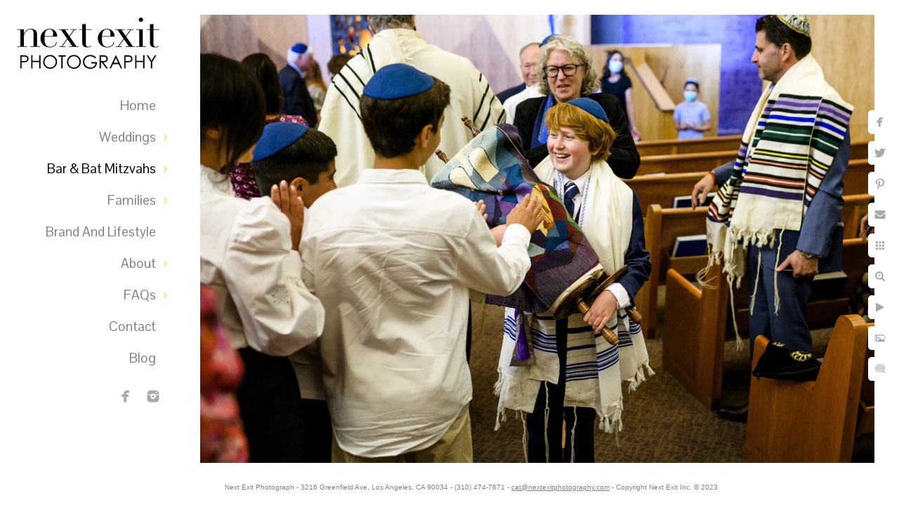

--- FILE ---
content_type: text/html; charset=utf-8
request_url: https://www.nextexitphotography.com/bar-bat-mitzvahs/venues-love-mitzvahs/los-angeles-bar-bat-mitzvah-venues/temple-isaiah-bar-bat-mitzvah-photography/uja1i4z3qeh
body_size: 1669
content:
<!DOCTYPE html><!-- site by Good Gallery, www.goodgallery.com -->
<html class="no-js GalleryPage" lang="en">
<head>
    <link rel="dns-prefetch" href="//cdn.goodgallery.com" /><link rel="dns-prefetch" href="//www.google-analytics.com" />
	<link rel="shortcut icon" href="//cdn.goodgallery.com/a41696ab-c699-426a-826e-368d5833cef8/logo/1x5fakxs/irg41zvajxs.ico" />

	<title>Temple Isaiah Bar and Bat Mitzvah Photography - Next Exit Photography</title>
	 <link rel="canonical" href="https://www.nextexitphotography.com/bar-bat-mitzvahs/venues-love-mitzvahs/los-angeles-bar-bat-mitzvah-venues/temple-isaiah-bar-bat-mitzvah-photography/uja1i4z3qeh" />
	<style type="text/css">.YB:before{content: attr(data-c);display: block;height: 150em;}</style><link rel="stylesheet" type="text/css" href="//cdn.goodgallery.com/a41696ab-c699-426a-826e-368d5833cef8/d/Desktop-8CGjuUJSOAfX3aIP4bWjzQ-2-2dQWQ__jwH0hrmRvBqKbIw.css" />
<script type="text/javascript" src="//cdn.goodgallery.com/a41696ab-c699-426a-826e-368d5833cef8/p/bundle-2teHGVEHG23F7yH4EM4Vng-20250629021656.js"></script>
    <script type="text/javascript" src="//cdn.goodgallery.com/a41696ab-c699-426a-826e-368d5833cef8/d/PageData-374y1qs8-731fb37b-38d1-4889-a0dc-65ad03c9364a-2dQWQ__jwH0hrmRvBqKbIw-2.js"></script>
    <meta name="viewport" content="width=device-width, initial-scale=1, maximum-scale=1.0, user-scalable=no" />
	<meta name="apple-mobile-web-app-capable" content="yes" />
    <!--[if lt IE 9]><script type="text/javascript" src="/admin/Scripts/excanvas.compiled.js"></script><script type="text/javascript" src="/admin/Scripts/jQuery.XDomainRequest.js"></script><![endif]-->

<meta property="og:url" content="https://www.nextexitphotography.com/bar-bat-mitzvahs/venues-love-mitzvahs/los-angeles-bar-bat-mitzvah-venues/temple-isaiah-bar-bat-mitzvah-photography/uja1i4z3qeh" />
<meta property="og:type" content="website" />
<meta property="og:site_name" content="Next Exit Photography" />
<meta property="og:image" content="//cdn.goodgallery.com/a41696ab-c699-426a-826e-368d5833cef8/r/1024/2tj4cgl4/uja1i4z3qeh.jpg" />
<meta property="og:title" content="Temple Isaiah Bar and Bat Mitzvah Photography - Next Exit Photography" />
<meta property="og:description" />
<meta name="google-site-verification" content="U1uo8tqCH_pFqnXXYPk2OPFl45W29Tnx3SKg0L75xXA" />

<!-- Hotjar Tracking Code for www.nextexitphotography.com -->
<script>
    (function(h,o,t,j,a,r){
        h.hj=h.hj||function(){(h.hj.q=h.hj.q||[]).push(arguments)};
        h._hjSettings={hjid:2306656,hjsv:6};
        a=o.getElementsByTagName('head')[0];
        r=o.createElement('script');r.async=1;
        r.src=t+h._hjSettings.hjid+j+h._hjSettings.hjsv;
        a.appendChild(r);
    })(window,document,'https://static.hotjar.com/c/hotjar-','.js?sv=');
</script>
</head>
<body data-page-type="gallery" data-page-id="731fb37b-38d1-4889-a0dc-65ad03c9364a" data-tags="" data-menu-hash="2dQWQ__jwH0hrmRvBqKbIw" data-settings-hash="8CGjuUJSOAfX3aIP4bWjzQ" data-fotomotoid="" data-imglocation="//cdn.goodgallery.com/a41696ab-c699-426a-826e-368d5833cef8/" data-cdn="//cdn.goodgallery.com/a41696ab-c699-426a-826e-368d5833cef8" data-stoken="374y1qs8" data-settingstemplateid="">
    <div id="layoutContainer">
        <div id="gallery"></div>
    </div>
    <div class="nscontainer YB">
            <div class="nextprev">
                    <a href="/bar-bat-mitzvahs/venues-love-mitzvahs/los-angeles-bar-bat-mitzvah-venues/temple-isaiah-bar-bat-mitzvah-photography/z4drceciceu" rel="prev" class="prev"><span>Previous</span></a>
                                    <a href="/bar-bat-mitzvahs/venues-love-mitzvahs/los-angeles-bar-bat-mitzvah-venues/temple-isaiah-bar-bat-mitzvah-photography/jvraafki0ti" rel="next" class="next"><span>Next</span></a>
            </div>
    </div>
<noscript>            <div itemscope itemtype="http://schema.org/ImageObject" class="GGDownload YB">
                <div class="DownloadContainer">
                    <div class="PhotoContainer">
                        <div class="ActualPhoto">
                            <meta itemprop="name" />
                            <img src="//cdn.goodgallery.com/a41696ab-c699-426a-826e-368d5833cef8/r/1024/2tj4cgl4/uja1i4z3qeh.jpg" itemprop="contentURL" />
                            <meta itemprop="description" />
                            <meta itemprop="representativeOfPage" content="true" />
                        </div>
                    </div>
                </div>
            </div>
</noscript>            
            <div class="fulljustify toplevelmenu YB">
                    <a href="/" title="Next Exit Photography | Los Angeles Wedding Photography / Los Angeles Bar and Bat Mitzvah Photographer"><span>Home</span></a>
                    <a href="/weddings" title="Weddings"><span>Weddings</span></a>
                    <a href="/bar-bat-mitzvahs" title="Bar &amp; Bat Mitzvahs"><span>Bar & Bat Mitzvahs</span></a>
                    <a href="/families" title="Families"><span>Families</span></a>
                    <a href="http://www.nextexitstudio.com/" title="Corporate"><span>Brand and Lifestyle</span></a>
                    <a href="/about" title="About"><span>About</span></a>
                    <a href="/faq" title="FAQs"><span>FAQs</span></a>
                    <a href="/contact" title="Contact"><span>Contact</span></a>
                    <a href="/blog/" title="Blog"><span>Blog</span></a>
                    <a><span>Social Networks</span></a>
            </div>
        
            </body>
</html>


--- FILE ---
content_type: text/html; charset=utf-8
request_url: https://www.nextexitphotography.com/bar-bat-mitzvahs/venues-love-mitzvahs/los-angeles-bar-bat-mitzvah-venues/temple-isaiah-bar-bat-mitzvah-photography?IsAjax=1
body_size: 33355
content:
<!DOCTYPE html><!-- site by Good Gallery, www.goodgallery.com -->
<html class="no-js GalleryPage ">
<head>
<title>Temple Isaiah Bar and Bat Mitzvah Photography - Next Exit Photography</title>
<meta name="description" content="Next Exit Photography is an experienced Temple Isaiah Bar and Bat Mitzvah photographer and provides a range of Temple Isaiah Bar and Bat Mitzvah photography packages." />
<link rel="dns-prefetch" href="//cdn.goodgallery.com" /><link rel="dns-prefetch" href="//www.google-analytics.com" />
<link rel="shortcut icon" href="//cdn.goodgallery.com/a41696ab-c699-426a-826e-368d5833cef8/logo/1x5fakxs/irg41zvajxs.ico" />

 <meta name="robots" content="noarchive" /> 	 <link rel="canonical" href="https://www.nextexitphotography.com/bar-bat-mitzvahs/venues-love-mitzvahs/los-angeles-bar-bat-mitzvah-venues/temple-isaiah-bar-bat-mitzvah-photography" />
 <style type="text/css">.YB:before{content: attr(data-c);display: block;height: 150em;}</style><link rel="stylesheet" type="text/css" media="print" onload="if(media!='all')media='all'" href="//cdn.goodgallery.com/a41696ab-c699-426a-826e-368d5833cef8/d/Desktop-8CGjuUJSOAfX3aIP4bWjzQ-2-2dQWQ__jwH0hrmRvBqKbIw.css" />
<script type="text/javascript" src="//cdn.goodgallery.com/a41696ab-c699-426a-826e-368d5833cef8/p/bundle-2teHGVEHG23F7yH4EM4Vng-20250629021656.js"></script>
<script type="text/javascript" src="//cdn.goodgallery.com/a41696ab-c699-426a-826e-368d5833cef8/d/PageData-374y1qs8-731fb37b-38d1-4889-a0dc-65ad03c9364a-2dQWQ__jwH0hrmRvBqKbIw-2.js"></script>
<!--[if lt IE 9]><script type="text/javascript" src="/admin/Scripts/jQuery.XDomainRequest.js"></script><![endif]-->

<meta property="og:url" content="https://www.nextexitphotography.com/bar-bat-mitzvahs/venues-love-mitzvahs/los-angeles-bar-bat-mitzvah-venues/temple-isaiah-bar-bat-mitzvah-photography" />
<meta property="og:type" content="website" />
<meta property="og:site_name" content="Next Exit Photography" />
<meta property="og:image" content="https://cdn.goodgallery.com/a41696ab-c699-426a-826e-368d5833cef8/s/0200/2xztk5vb/temple-isaiah-bat-mitzvah-photography.jpg"/><meta property="og:image" content="https://cdn.goodgallery.com/a41696ab-c699-426a-826e-368d5833cef8/s/0200/2tj4chm5/temple-isaiah-bar-mitzvah-photography.jpg"/><meta property="og:image" content="https://cdn.goodgallery.com/a41696ab-c699-426a-826e-368d5833cef8/s/0200/2xztk58m/temple-isaiah-photography-2.jpg"/><meta property="og:image" content="https://cdn.goodgallery.com/a41696ab-c699-426a-826e-368d5833cef8/s/0200/2xztk5t4/emotional-bar-mitzvah-photography.jpg"/><meta property="og:image" content="https://cdn.goodgallery.com/a41696ab-c699-426a-826e-368d5833cef8/s/0200/2xztk1x7/temple-isaiah-rabbi-zoe-klein-miles.jpg"/><meta property="og:image" content="https://cdn.goodgallery.com/a41696ab-c699-426a-826e-368d5833cef8/s/0200/2xztk5ed/temple-isaiah-bar-mitzvah-photographer.jpg"/><meta property="og:image" content="https://cdn.goodgallery.com/a41696ab-c699-426a-826e-368d5833cef8/s/0200/2xztk5vb/bar-mitzvah-portrait.jpg"/><meta property="og:image" content="https://cdn.goodgallery.com/a41696ab-c699-426a-826e-368d5833cef8/s/0200/2xztk5bb/fun-bar-mitvah-photography-temple-isaiah.jpg"/><meta property="og:image" content="https://cdn.goodgallery.com/a41696ab-c699-426a-826e-368d5833cef8/s/0200/2xztk1x7/temple-isaiah-bat-mitzvah-photographer-next-exit.jpg"/><meta property="og:image" content="https://cdn.goodgallery.com/a41696ab-c699-426a-826e-368d5833cef8/s/0200/2xupl1mt/best-sibling-bar-mitzvah-photography.jpg"/><meta property="og:image" content="https://cdn.goodgallery.com/a41696ab-c699-426a-826e-368d5833cef8/s/0200/2xztk5nn/torah-reading-temple-isaiah.jpg"/><meta property="og:image" content="https://cdn.goodgallery.com/a41696ab-c699-426a-826e-368d5833cef8/s/0200/2tj4chmi/mom-son-bar-mitzvah-portrait.jpg"/><meta property="og:image" content="https://cdn.goodgallery.com/a41696ab-c699-426a-826e-368d5833cef8/s/0200/2xztk58z/loving-bar-mitvah-portrait.jpg"/><meta property="og:image" content="https://cdn.goodgallery.com/a41696ab-c699-426a-826e-368d5833cef8/s/0200/2xztk5hp/temple-isaiah-bar-mitzvah-west-los-angeles.jpg"/><meta property="og:image" content="https://cdn.goodgallery.com/a41696ab-c699-426a-826e-368d5833cef8/s/0200/2tj4chov/traditional-bar-mitzvah-portrait-temple-isaiah.jpg"/><meta property="og:image" content="https://cdn.goodgallery.com/a41696ab-c699-426a-826e-368d5833cef8/s/0200/2xztk5hp/family-portrait-torah-temple-isaiah.jpg"/><meta property="og:image" content="https://cdn.goodgallery.com/a41696ab-c699-426a-826e-368d5833cef8/s/0200/2xztk5gy/casual-bat-mitzvah-portrait.jpg"/><meta property="og:image" content="https://cdn.goodgallery.com/a41696ab-c699-426a-826e-368d5833cef8/s/0200/2xztk5v8/bat-mitzvah-torah-detail-photograph.jpg"/><meta property="og:image" content="https://cdn.goodgallery.com/a41696ab-c699-426a-826e-368d5833cef8/s/0200/2xztk5va/bar-mitzvah-photographer-temple-isaiah.jpg"/><meta property="og:image" content="https://cdn.goodgallery.com/a41696ab-c699-426a-826e-368d5833cef8/s/0200/2xztk5t4/opening-ark-temple-isaiah.jpg"/><meta property="og:image" content="https://cdn.goodgallery.com/a41696ab-c699-426a-826e-368d5833cef8/s/0200/2xztk5gy/traditional-bat-mitzvah-portrait-torah.jpg"/><meta property="og:image" content="https://cdn.goodgallery.com/a41696ab-c699-426a-826e-368d5833cef8/s/0200/2xztk5v7/fun-bar-mitzvah-photograph-cousins.jpg"/><meta property="og:image" content="https://cdn.goodgallery.com/a41696ab-c699-426a-826e-368d5833cef8/s/0200/2xztk5v9/traditional-bat-mitzvah-portrait-temple-isaiah.jpg"/><meta property="og:image" content="https://cdn.goodgallery.com/a41696ab-c699-426a-826e-368d5833cef8/s/0200/2xztk5va/bat-mitzvah-service-temple-isaiah.jpg"/><meta property="og:image" content="https://cdn.goodgallery.com/a41696ab-c699-426a-826e-368d5833cef8/s/0200/2xztk5ed/father-daughter-bat-mitzvah-portrait.jpg"/><meta property="og:image" content="https://cdn.goodgallery.com/a41696ab-c699-426a-826e-368d5833cef8/s/0200/2tj4cifq/bat-mitzvah-portrait-front-temple-isaiah.jpg"/><meta property="og:image" content="https://cdn.goodgallery.com/a41696ab-c699-426a-826e-368d5833cef8/s/0200/2xztk5ed/family-portrait-temple-isaiah.jpg"/><meta property="og:image" content="https://cdn.goodgallery.com/a41696ab-c699-426a-826e-368d5833cef8/s/0200/2xztk1x7/black-white-bat-mitzvah-photograph-temple-isaiah.jpg"/><meta property="og:image" content="https://cdn.goodgallery.com/a41696ab-c699-426a-826e-368d5833cef8/s/0200/2xztk5ed/temple-isaiah-bat-mitzvah-portrait.jpg"/><meta property="og:image" content="https://cdn.goodgallery.com/a41696ab-c699-426a-826e-368d5833cef8/s/0200/2xztk5v7/havdalah-service-temple-isaiah-bar-mitzvah.jpg"/><meta property="og:image" content="https://cdn.goodgallery.com/a41696ab-c699-426a-826e-368d5833cef8/s/0200/2xztk5ed/torah-portrait-photography-temple-isaiah.jpg"/><meta property="og:image" content="https://cdn.goodgallery.com/a41696ab-c699-426a-826e-368d5833cef8/s/0200/2xupl1oh/parent-speach-bat-mitzvah-service-photography.jpg"/><meta property="og:image" content="https://cdn.goodgallery.com/a41696ab-c699-426a-826e-368d5833cef8/s/0200/2xztk5f4/mother-daughters-photograph-temple-isaiah.jpg"/><meta property="og:image" content="https://cdn.goodgallery.com/a41696ab-c699-426a-826e-368d5833cef8/s/0200/2xztk5v8/father-son-temple-isaiah.jpg"/><meta property="og:image" content="https://cdn.goodgallery.com/a41696ab-c699-426a-826e-368d5833cef8/s/0200/2xztk5nn/colorful-bar-mitzvah-photography-temple-isaiah.jpg"/><meta property="og:image" content="https://cdn.goodgallery.com/a41696ab-c699-426a-826e-368d5833cef8/s/0200/2xztk590/laughing-bar-mitzvah-photography-temple-isaiah.jpg"/><script type="application/ld+json">{ "@context": "https://schema.org", "@type": "Organization", "url": "https://www.nextexitphotography.com", "logo": "https://logocdn.goodgallery.com/a41696ab-c699-426a-826e-368d5833cef8/420x0/1x5fakxs/yz5jm0qrmku.png" }</script>
<script type="application/ld+json">{ "@context": "http://schema.org", "@type": "BreadcrumbList", "itemListElement": [ { "@type": "ListItem", "position": "1", "item": { "@id": "https://www.nextexitphotography.com/", "name": "Home" } }, { "@type": "ListItem", "position": "2", "item": { "@id": "https://www.nextexitphotography.com/bar-bat-mitzvahs", "name": "Bar & Bat Mitzvahs" } }, { "@type": "ListItem", "position": "3", "item": { "@id": "https://www.nextexitphotography.com/bar-bat-mitzvahs/venues-love-mitzvahs", "name": "Venues We Love" } }, { "@type": "ListItem", "position": "4", "item": { "@id": "https://www.nextexitphotography.com/bar-bat-mitzvahs/venues-love-mitzvahs/los-angeles-bar-bat-mitzvah-venues", "name": "Los Angeles Bar & Bat Mitzvah Venues" } }, { "@type": "ListItem", "position": "5", "item": { "@id": "https://www.nextexitphotography.com/bar-bat-mitzvahs/venues-love-mitzvahs/los-angeles-bar-bat-mitzvah-venues/temple-isaiah-bar-bat-mitzvah-photography", "name": "Temple Isaiah Bar and Bat Mitzvah Photography" } } ] }</script>
<meta name="google-site-verification" content="U1uo8tqCH_pFqnXXYPk2OPFl45W29Tnx3SKg0L75xXA" />

<!-- Hotjar Tracking Code for www.nextexitphotography.com -->
<script>
    (function(h,o,t,j,a,r){
        h.hj=h.hj||function(){(h.hj.q=h.hj.q||[]).push(arguments)};
        h._hjSettings={hjid:2306656,hjsv:6};
        a=o.getElementsByTagName('head')[0];
        r=o.createElement('script');r.async=1;
        r.src=t+h._hjSettings.hjid+j+h._hjSettings.hjsv;
        a.appendChild(r);
    })(window,document,'https://static.hotjar.com/c/hotjar-','.js?sv=');
</script>
<style type="text/css" data-id="inline">
html.js, html.js body {margin:0;padding:0;}
div.ThumbnailPanelThumbnailContainer div.Placeholder, div.ThumbnailPanelThumbnailContainer .CVThumb {position: absolute;left: 0px;top: 0px;height: 100%;width: 100%;border: 0px} div.ThumbnailPanelThumbnailContainer .CVThumb {text-align: center} div.ThumbnailPanelThumbnailContainer .CVThumb img {max-width: 100%;width: 100%;border: 0px} span.ThumbnailPanelEntityLoaded div.Placeholder {display: none;}
html.no-js .CVThumb img {opacity:0} div.ThumbnailPanelThumbnailContainer {overflow:hidden;position:absolute;top:0px;left:0px} .YB:before{content: attr(data-c);display: block;height: 150em;width:100%;background-color:#FFFFFF;position:fixed;z-index:9999;}
.GalleryUIThumbnailPanelContainerParent {background-color:#FFFFFF}
ul.GalleryUIMenu {list-style: none;margin: 0;padding: 0} ul.GalleryUIMenu a {text-decoration: none} ul.GalleryUIMenu li {position: relative; white-space: nowrap}
.GalleryUISiteNavigation {background-color: rgba(255, 255, 255, 1);width:250px}
.GalleryUIMenuTopLevel .GalleryUIMenu {display: inline-block} ul.GalleryUIMenu li, div.GalleryUIMenuSubMenuDiv li {text-transform:capitalize}
.GalleryUIMenuTopLevel .GalleryUIMenu > li {padding: 10px 10px 10px 30px;border:0px solid #FFFFFF;border-left-width:0px;border-top-width:0px;white-space:normal;text-align:right}
.GalleryUIMenu > li {color:#808080;background-color:rgba(255, 255, 255, 1);font-size:19px;;position:relative}
.GalleryUIMenu > li > a {color:#808080} .GalleryUIMenu > li.Active > a {color:#000000}
.GalleryUIMenu > li.Active {color:#000000;background-color:rgba(255, 255, 255, 1)}
span.SubMenuArrow,span.SubMenuArrowLeft,span.SubMenuArrowRight,span.SubMenuArrowUp,span.SubMenuArrowDown {display:block;position:absolute;top:50%;right:10px;margin-top:-5px;height:10px;width:10px;background-color:transparent;} span.SubMenuArrowSizing {display:inline-block;width:20px;height:10px;opacity:0;margin-right:-2px;}

 .GalleryUISiteNavigation {position:fixed;top:0;left:0}
.GalleryUIMenuTopLevel .GalleryUIMenu {width:250px} .GalleryUISiteNavigation {height:100%}


html { font-family: 'Century Gothic', CenturyGothic, AppleGothic, sans-serif; }
.GalleryUIMenu, .GalleryUIMenu a { font-family: 'Pontano Sans', sans-serif; } html:not(.wf-active) .GalleryUIMenu,html:not(.wf-active) .GalleryUIMenu a {font-family: sans-serif}
.PageTemplateText,.CaptionContainer,.PageInformationArea,.GGTextContent { font-family: 'Century Gothic', CenturyGothic, AppleGothic, sans-serif; }
h1, h2, h3, h4, h5, h6 { font-family: 'Pontano Sans', sans-serif; } html:not(.wf-active) h1,html:not(.wf-active) h2,html:not(.wf-active) h3,html:not(.wf-active) h4,html:not(.wf-active) h5,html:not(.wf-active) h6 {font-family: sans-serif}
.GalleryUIContainer .NameMark { font-family: 'Century Gothic', CenturyGothic, AppleGothic, sans-serif; }
.GalleryMenuContent .GGMenuPageHeading { font-family: 'Century Gothic', CenturyGothic, AppleGothic, sans-serif; }
.GMLabel { font-family: 'Pontano Sans', sans-serif; } html:not(.wf-active) .GMLabel {font-family: sans-serif}
.GMTagline { font-family: 'Century Gothic', CenturyGothic, AppleGothic, sans-serif; }
div.GGForm label.SectionHeading { font-family: 'Century Gothic', CenturyGothic, AppleGothic, sans-serif; }
.GGHamburgerMenuLabel { font-family: 'Century Gothic', CenturyGothic, AppleGothic, sans-serif; }
h2 { font-family: 'Pontano Sans', sans-serif; } html:not(.wf-active) h2 {font-family: sans-serif}
h3 { font-family: 'Century Gothic', CenturyGothic, AppleGothic, sans-serif;font-weight:700; }
h4 { font-family: 'Century Gothic', CenturyGothic, AppleGothic, sans-serif;font-weight:700; }
h5 { font-family: 'Century Gothic', CenturyGothic, AppleGothic, sans-serif;font-weight:700; }
h6 { font-family: 'Century Gothic', CenturyGothic, AppleGothic, sans-serif;font-weight:700; }
h1 { line-height: 1.55; text-transform: none; text-align: left; letter-spacing: 1px; }
h2 { line-height: 1.55; text-transform: none; text-align: left; letter-spacing: 1px;  }
h3 { line-height: 1.45; text-transform: none; text-align: left; letter-spacing: 0px; }
h4 { line-height: 1.45; text-transform: none; text-align: left; letter-spacing: 0px; }
h5 { line-height: 1.45; text-transform: none; text-align: left; letter-spacing: 0px; }
h6 { line-height: 1.45; text-transform: none; text-align: left; letter-spacing: 0px; }
.PageTemplateText,.CaptionContainer,.PageInformationArea,.GGTextContent { line-height: 1.45; text-transform: none; text-align: left; }
ul.GGBottomNavigation span { font-family: 'Century Gothic', CenturyGothic, AppleGothic, sans-serif; }
.GGTextContent .GGBreadCrumbs .GGBreadCrumb, .GGTextContent .GGBreadCrumb span { font-family: 'Century Gothic', CenturyGothic, AppleGothic, sans-serif; }




div.GalleryUIThumbnailPanelContainerParent {
    background-color: #FFFFFF;
}

div.GGThumbActualContainer div.ThumbnailPanelCaptionContainer {
    position: unset;
    left: unset;
    top: unset;
}

html.js.GalleryPage.ThumbnailPanelActive {
    overflow: visible;
}

    
    html.GalleryPage.ThumbnailPanelActive div.GalleryUISiteNavigation {
        position: fixed !important;
    }
    

html.ThumbnailPanelActive body {
    overflow: visible;
}

html.ThumbnailPanelActive div.GalleryUIContentParent {
    overflow: visible;
}

div.GalleryUIThumbnailPanelContainer div.GGThumbModernContainer > div.GGTextContent {
    position: relative;
}

div.GGThumbActualContainer div.ThumbEntityContainer div.ThumbAspectContainer {
}

div.GGThumbActualContainer div.ThumbEntityContainer div.ThumbAspectContainer {
    height: 0;
    overflow: hidden;
    position: relative;
    border-radius: 0%;
    border: 0px solid rgba(255, 255, 255, 1);
    background-color: rgba(255, 255, 255, 1);
    opacity: 1;

    -moz-transition: opacity 0.15s, background-color 0.15s, border-color 0.15s, color 0.15s;
    -webkit-transition: opacity 0.15s, background-color 0.15s, border-color 0.15s, color 0.15s;
    -o-transition: opacity: 0.15s, background-color 0.15s, border-color 0.15s, color 0.15s;
    transition: opacity 0.15s, background-color 0.15s, border-color 0.15s, color 0.15s;
}

div.GGThumbActualContainer div.ThumbAspectContainer > div,
div.GGThumbModernContainer div.ThumbAspectContainer > div {
    position: absolute;
    left: 0;
    top: 0;
    height: 100%;
    width: 100%;
}

div.GGThumbActualContainer div.ThumbAspectContainer img,
div.GGThumbModernContainer div.ThumbAspectContainer img {
    min-width: 100%;
    min-height: 100%;
}

div.GGThumbActualContainer div.ThumbAspectContainer div.icon {
    position: absolute;
    left: unset;
    top: unset;
    right: 5px;
    bottom: 5px;
    cursor: pointer;

    -webkit-border-radius: 15%;
    -moz-border-radius: 15%;
    border-radius: 15%;
    height: 34px;
    width: 34px;
    padding: 5px;
    -moz-box-sizing: border-box;
    box-sizing: border-box;
}

div.ThumbEntityContainer div.ThumbCaption {
    display: none;
    overflow: hidden;
    
    cursor: pointer;
    padding: 20px;
    font-size: 12px;
    color: rgba(128, 128, 128, 1);
    background-color: rgba(255, 255, 255, 0.75);
    border: 0px solid rgba(128, 128, 128, 0.75);
    border-top-width: 0px;

    -moz-transition: opacity 0.15s, background-color 0.15s, border-color 0.15s, color 0.15s;
    -webkit-transition: opacity 0.15s, background-color 0.15s, border-color 0.15s, color 0.15s;
    -o-transition: opacity: 0.15s, background-color 0.15s, border-color 0.15s, color 0.15s;
    transition: opacity 0.15s, background-color 0.15s, border-color 0.15s, color 0.15s;

}

div.ThumbEntityContainer.ShowCaptions div.ThumbCaption {
    display: block;
}

html.ThumbnailPanelActive .GGCaption {
    display: none;
}

    
div.GGThumbActualContainer {
    display: grid;
    grid-template-columns: repeat(3, 1fr);
    grid-column-gap: 12px;
    margin: 45px 0px 45px 0px;
}

div.GGThumbActualContainer div.ThumbEntityContainer + div {
    margin-top: 12px;
}

    
        
div.GGThumbActualContainer > div:nth-child(1) {
    grid-column-start: 1;
}
        
        
div.GGThumbActualContainer > div:nth-child(2) {
    grid-column-start: 2;
}
        
        
div.GGThumbActualContainer > div:nth-child(3) {
    grid-column-start: 3;
}
        

div.GGThumbModernContainer div.ThumbAspectContainer {
    height: 0;
    overflow: hidden;
    position: relative;
    border: 0px solid rgba(255, 255, 255, 1);
    opacity: 1;

	-moz-transition: opacity 0.15s, background-color 0.15s, border-color 0.15s, color 0.15s;
	-webkit-transition: opacity 0.15s, background-color 0.15s, border-color 0.15s, color 0.15s;
	-o-transition: opacity: 0.15s, background-color 0.15s, border-color 0.15s, color 0.15s;
	transition: opacity 0.15s, background-color 0.15s, border-color 0.15s, color 0.15s;
}

div.GGThumbModernContainer div.ThumbCoverImage {
    margin: 45px 0px 45px 0px;
}

@media (hover: hover) {
    div.GGThumbActualContainer div.ThumbEntityContainer:hover div.ThumbAspectContainer {
        opacity: 1;
        border-color: rgba(128, 128, 128, 1);
    }

    div.ThumbEntityContainer:hover div.ThumbCaption {
        color: rgba(0, 0, 0, 1);
        background-color: rgba(211, 211, 211, 1);
        border-color: rgba(0, 0, 0, 1);
    }

    div.GGThumbModernContainer div.ThumbCoverImage:hover div.ThumbAspectContainer {
        opacity: 1;
        border-color: rgba(128, 128, 128, 1);
    }
}
</style>
</head>
<body data-page-type="gallery" class="GalleryUIContainer" data-page-id="731fb37b-38d1-4889-a0dc-65ad03c9364a" data-tags="" data-menu-hash="2dQWQ__jwH0hrmRvBqKbIw" data-settings-hash="8CGjuUJSOAfX3aIP4bWjzQ" data-fotomotoid="" data-imglocation="//cdn.goodgallery.com/a41696ab-c699-426a-826e-368d5833cef8/" data-cdn="//cdn.goodgallery.com/a41696ab-c699-426a-826e-368d5833cef8" data-stoken="374y1qs8" data-settingstemplateid="">
    <div class="GalleryUIContentParent YB" data-pretagged="true" style="position:absolute;height:100%;width:calc(100% - 250px);top:0px;left:250px;">
        <div class="GalleryUIContentContainer"></div>
        <div class="prev"></div><div class="next"></div><span class="prev SingleImageHidden"></span><span class="next SingleImageHidden"></span>
        <div class="GalleryUIThumbnailPanelContainerParent" style="opacity: 1;position: absolute;height: 100%;width: 100%;left: 0px;top: 0px;z-index: 550;transition: all 0s ease;">
            <div class="GalleryUIThumbnailPanelContainer">
                <div class="GGThumbModernContainer">
                        
                            <div class="GGTextContent  SelectionCitation">
                                    
                                <div class="GGBreadCrumbs">
                                        
                                    <div class="GGBreadCrumb">
                                        <a href="/" title="Next Exit Photography | Los Angeles Wedding Photography / Los Angeles Bar and Bat Mitzvah Photographer - Next Exit Photography"><span>Home</span></a> »
                                    </div>
                                        
                                        
                                    <div class="GGBreadCrumb">
                                        <a href="/bar-bat-mitzvahs" title="Bar &amp; Bat Mitzvahs"><span>Bar &amp; Bat Mitzvahs</span></a> »
                                    </div>
                                        
                                        
                                    <div class="GGBreadCrumb">
                                        <a href="/bar-bat-mitzvahs/venues-love-mitzvahs" title="Venues We Love"><span>Venues We Love</span></a> »
                                    </div>
                                        
                                        
                                    <div class="GGBreadCrumb">
                                        <a href="/bar-bat-mitzvahs/venues-love-mitzvahs/los-angeles-bar-bat-mitzvah-venues" title="Los Angeles Bar &amp; Bat Mitzvah Venues"><span>Los Angeles Bar &amp; Bat Mitzvah Venues</span></a> »
                                    </div>
                                        
                                    <div class="GGBreadCrumb">
                                        <span>Temple Isaiah Bar and Bat Mitzvah Photography</span>
                                    </div>
                                </div>
                                    

                                <h1 style="text-align: center;">Temple Isaiah Bar &amp; Bat Mitzvah Photography Gallery</h1>


                            </div>
                        


                    <div class="GGThumbActualContainer">
                                    
                        <div>
                                <div class="ThumbEntityContainer" data-id="enhylpoxnzu" data-plink="temple-isaiah-bat-mitzvah-photography"><a class="ThumbLink" href="/bar-bat-mitzvahs/venues-love-mitzvahs/los-angeles-bar-bat-mitzvah-venues/temple-isaiah-bar-bat-mitzvah-photography/temple-isaiah-bat-mitzvah-photography" title="Temple Isaiah Bat Mitzvah Photography"><div class="ThumbAspectContainer" style="padding-top:calc((8065 / 5377) * 100%)"><div><picture><source type="image/webp" sizes="calc((97vw - 274px) / 3)" srcset="//cdn.goodgallery.com/a41696ab-c699-426a-826e-368d5833cef8/t/0075/2xztk5vb/temple-isaiah-bat-mitzvah-photography.webp 50w, //cdn.goodgallery.com/a41696ab-c699-426a-826e-368d5833cef8/t/0100/2xztk5vb/temple-isaiah-bat-mitzvah-photography.webp 75w, //cdn.goodgallery.com/a41696ab-c699-426a-826e-368d5833cef8/t/0150/2xztk5vb/temple-isaiah-bat-mitzvah-photography.webp 100w, //cdn.goodgallery.com/a41696ab-c699-426a-826e-368d5833cef8/t/0175/2xztk5vb/temple-isaiah-bat-mitzvah-photography.webp 125w, //cdn.goodgallery.com/a41696ab-c699-426a-826e-368d5833cef8/t/0225/2xztk5vb/temple-isaiah-bat-mitzvah-photography.webp 150w, //cdn.goodgallery.com/a41696ab-c699-426a-826e-368d5833cef8/t/0250/2xztk5vb/temple-isaiah-bat-mitzvah-photography.webp 175w, //cdn.goodgallery.com/a41696ab-c699-426a-826e-368d5833cef8/t/0300/2xztk5vb/temple-isaiah-bat-mitzvah-photography.webp 200w, //cdn.goodgallery.com/a41696ab-c699-426a-826e-368d5833cef8/t/0300/2xztk5vb/temple-isaiah-bat-mitzvah-photography.webp 225w, //cdn.goodgallery.com/a41696ab-c699-426a-826e-368d5833cef8/t/0350/2xztk5vb/temple-isaiah-bat-mitzvah-photography.webp 250w, //cdn.goodgallery.com/a41696ab-c699-426a-826e-368d5833cef8/t/0400/2xztk5vb/temple-isaiah-bat-mitzvah-photography.webp 275w, //cdn.goodgallery.com/a41696ab-c699-426a-826e-368d5833cef8/t/0450/2xztk5vb/temple-isaiah-bat-mitzvah-photography.webp 300w, //cdn.goodgallery.com/a41696ab-c699-426a-826e-368d5833cef8/t/0500/2xztk5vb/temple-isaiah-bat-mitzvah-photography.webp 350w, //cdn.goodgallery.com/a41696ab-c699-426a-826e-368d5833cef8/t/0600/2xztk5vb/temple-isaiah-bat-mitzvah-photography.webp 400w, //cdn.goodgallery.com/a41696ab-c699-426a-826e-368d5833cef8/t/0650/2xztk5vb/temple-isaiah-bat-mitzvah-photography.webp 450w, //cdn.goodgallery.com/a41696ab-c699-426a-826e-368d5833cef8/t/0750/2xztk5vb/temple-isaiah-bat-mitzvah-photography.webp 500w, //cdn.goodgallery.com/a41696ab-c699-426a-826e-368d5833cef8/t/0800/2xztk5vb/temple-isaiah-bat-mitzvah-photography.webp 550w, //cdn.goodgallery.com/a41696ab-c699-426a-826e-368d5833cef8/t/0900/2xztk5vb/temple-isaiah-bat-mitzvah-photography.webp 600w, //cdn.goodgallery.com/a41696ab-c699-426a-826e-368d5833cef8/t/0950/2xztk5vb/temple-isaiah-bat-mitzvah-photography.webp 650w, //cdn.goodgallery.com/a41696ab-c699-426a-826e-368d5833cef8/t/1024/2xztk5vb/temple-isaiah-bat-mitzvah-photography.webp 700w, //cdn.goodgallery.com/a41696ab-c699-426a-826e-368d5833cef8/t/1024/2xztk5vb/temple-isaiah-bat-mitzvah-photography.webp 750w, //cdn.goodgallery.com/a41696ab-c699-426a-826e-368d5833cef8/t/1024/2xztk5vb/temple-isaiah-bat-mitzvah-photography.webp 800w, //cdn.goodgallery.com/a41696ab-c699-426a-826e-368d5833cef8/t/1024/2xztk5vb/temple-isaiah-bat-mitzvah-photography.webp 850w, //cdn.goodgallery.com/a41696ab-c699-426a-826e-368d5833cef8/t/1024/2xztk5vb/temple-isaiah-bat-mitzvah-photography.webp 900w, //cdn.goodgallery.com/a41696ab-c699-426a-826e-368d5833cef8/t/1024/2xztk5vb/temple-isaiah-bat-mitzvah-photography.webp 950w, //cdn.goodgallery.com/a41696ab-c699-426a-826e-368d5833cef8/t/1024/2xztk5vb/temple-isaiah-bat-mitzvah-photography.webp 1024w, //cdn.goodgallery.com/a41696ab-c699-426a-826e-368d5833cef8/t/2560/2xztk5vb/temple-isaiah-bat-mitzvah-photography.webp 2560w" /><source type="image/jpeg" sizes="calc((97vw - 274px) / 3)" srcset="//cdn.goodgallery.com/a41696ab-c699-426a-826e-368d5833cef8/t/0075/2xztk5vb/temple-isaiah-bat-mitzvah-photography.jpg 50w, //cdn.goodgallery.com/a41696ab-c699-426a-826e-368d5833cef8/t/0100/2xztk5vb/temple-isaiah-bat-mitzvah-photography.jpg 75w, //cdn.goodgallery.com/a41696ab-c699-426a-826e-368d5833cef8/t/0150/2xztk5vb/temple-isaiah-bat-mitzvah-photography.jpg 100w, //cdn.goodgallery.com/a41696ab-c699-426a-826e-368d5833cef8/t/0175/2xztk5vb/temple-isaiah-bat-mitzvah-photography.jpg 125w, //cdn.goodgallery.com/a41696ab-c699-426a-826e-368d5833cef8/t/0225/2xztk5vb/temple-isaiah-bat-mitzvah-photography.jpg 150w, //cdn.goodgallery.com/a41696ab-c699-426a-826e-368d5833cef8/t/0250/2xztk5vb/temple-isaiah-bat-mitzvah-photography.jpg 175w, //cdn.goodgallery.com/a41696ab-c699-426a-826e-368d5833cef8/t/0300/2xztk5vb/temple-isaiah-bat-mitzvah-photography.jpg 200w, //cdn.goodgallery.com/a41696ab-c699-426a-826e-368d5833cef8/t/0300/2xztk5vb/temple-isaiah-bat-mitzvah-photography.jpg 225w, //cdn.goodgallery.com/a41696ab-c699-426a-826e-368d5833cef8/t/0350/2xztk5vb/temple-isaiah-bat-mitzvah-photography.jpg 250w, //cdn.goodgallery.com/a41696ab-c699-426a-826e-368d5833cef8/t/0400/2xztk5vb/temple-isaiah-bat-mitzvah-photography.jpg 275w, //cdn.goodgallery.com/a41696ab-c699-426a-826e-368d5833cef8/t/0450/2xztk5vb/temple-isaiah-bat-mitzvah-photography.jpg 300w, //cdn.goodgallery.com/a41696ab-c699-426a-826e-368d5833cef8/t/0500/2xztk5vb/temple-isaiah-bat-mitzvah-photography.jpg 350w, //cdn.goodgallery.com/a41696ab-c699-426a-826e-368d5833cef8/t/0600/2xztk5vb/temple-isaiah-bat-mitzvah-photography.jpg 400w, //cdn.goodgallery.com/a41696ab-c699-426a-826e-368d5833cef8/t/0650/2xztk5vb/temple-isaiah-bat-mitzvah-photography.jpg 450w, //cdn.goodgallery.com/a41696ab-c699-426a-826e-368d5833cef8/t/0750/2xztk5vb/temple-isaiah-bat-mitzvah-photography.jpg 500w, //cdn.goodgallery.com/a41696ab-c699-426a-826e-368d5833cef8/t/0800/2xztk5vb/temple-isaiah-bat-mitzvah-photography.jpg 550w, //cdn.goodgallery.com/a41696ab-c699-426a-826e-368d5833cef8/t/0900/2xztk5vb/temple-isaiah-bat-mitzvah-photography.jpg 600w, //cdn.goodgallery.com/a41696ab-c699-426a-826e-368d5833cef8/t/0950/2xztk5vb/temple-isaiah-bat-mitzvah-photography.jpg 650w, //cdn.goodgallery.com/a41696ab-c699-426a-826e-368d5833cef8/t/1024/2xztk5vb/temple-isaiah-bat-mitzvah-photography.jpg 700w, //cdn.goodgallery.com/a41696ab-c699-426a-826e-368d5833cef8/t/1024/2xztk5vb/temple-isaiah-bat-mitzvah-photography.jpg 750w, //cdn.goodgallery.com/a41696ab-c699-426a-826e-368d5833cef8/t/1024/2xztk5vb/temple-isaiah-bat-mitzvah-photography.jpg 800w, //cdn.goodgallery.com/a41696ab-c699-426a-826e-368d5833cef8/t/1024/2xztk5vb/temple-isaiah-bat-mitzvah-photography.jpg 850w, //cdn.goodgallery.com/a41696ab-c699-426a-826e-368d5833cef8/t/1024/2xztk5vb/temple-isaiah-bat-mitzvah-photography.jpg 900w, //cdn.goodgallery.com/a41696ab-c699-426a-826e-368d5833cef8/t/1024/2xztk5vb/temple-isaiah-bat-mitzvah-photography.jpg 950w, //cdn.goodgallery.com/a41696ab-c699-426a-826e-368d5833cef8/t/1024/2xztk5vb/temple-isaiah-bat-mitzvah-photography.jpg 1024w, //cdn.goodgallery.com/a41696ab-c699-426a-826e-368d5833cef8/t/2560/2xztk5vb/temple-isaiah-bat-mitzvah-photography.jpg 2560w" /><img src="//cdn.goodgallery.com/a41696ab-c699-426a-826e-368d5833cef8/t/0600/2xztk5vb/temple-isaiah-bat-mitzvah-photography.jpg" nopin="nopin" draggable="false" alt="Temple Isaiah Bat Mitzvah Photography" title="Temple Isaiah Bat Mitzvah Photography" srcset="//cdn.goodgallery.com/a41696ab-c699-426a-826e-368d5833cef8/t/1024/2xztk5vb/temple-isaiah-bat-mitzvah-photography.jpg, //cdn.goodgallery.com/a41696ab-c699-426a-826e-368d5833cef8/t/2560/2xztk5vb/temple-isaiah-bat-mitzvah-photography.jpg 2x" /></picture></div></div></a></div>
                                <div class="ThumbEntityContainer" data-id="ixayxnwmks0" data-plink="temple-isaiah-bar-mitzvah-photographer"><a class="ThumbLink" href="/bar-bat-mitzvahs/venues-love-mitzvahs/los-angeles-bar-bat-mitzvah-venues/temple-isaiah-bar-bat-mitzvah-photography/temple-isaiah-bar-mitzvah-photographer" title="Temple Isaiah Bar Mitzvah Photographer"><div class="ThumbAspectContainer" style="padding-top:calc((6192 / 4128) * 100%)"><div><picture><source type="image/webp" sizes="calc((97vw - 274px) / 3)" srcset="//cdn.goodgallery.com/a41696ab-c699-426a-826e-368d5833cef8/t/0075/2xztk5ed/temple-isaiah-bar-mitzvah-photographer.webp 50w, //cdn.goodgallery.com/a41696ab-c699-426a-826e-368d5833cef8/t/0100/2xztk5ed/temple-isaiah-bar-mitzvah-photographer.webp 75w, //cdn.goodgallery.com/a41696ab-c699-426a-826e-368d5833cef8/t/0150/2xztk5ed/temple-isaiah-bar-mitzvah-photographer.webp 100w, //cdn.goodgallery.com/a41696ab-c699-426a-826e-368d5833cef8/t/0175/2xztk5ed/temple-isaiah-bar-mitzvah-photographer.webp 125w, //cdn.goodgallery.com/a41696ab-c699-426a-826e-368d5833cef8/t/0225/2xztk5ed/temple-isaiah-bar-mitzvah-photographer.webp 150w, //cdn.goodgallery.com/a41696ab-c699-426a-826e-368d5833cef8/t/0250/2xztk5ed/temple-isaiah-bar-mitzvah-photographer.webp 175w, //cdn.goodgallery.com/a41696ab-c699-426a-826e-368d5833cef8/t/0300/2xztk5ed/temple-isaiah-bar-mitzvah-photographer.webp 200w, //cdn.goodgallery.com/a41696ab-c699-426a-826e-368d5833cef8/t/0300/2xztk5ed/temple-isaiah-bar-mitzvah-photographer.webp 225w, //cdn.goodgallery.com/a41696ab-c699-426a-826e-368d5833cef8/t/0350/2xztk5ed/temple-isaiah-bar-mitzvah-photographer.webp 250w, //cdn.goodgallery.com/a41696ab-c699-426a-826e-368d5833cef8/t/0400/2xztk5ed/temple-isaiah-bar-mitzvah-photographer.webp 275w, //cdn.goodgallery.com/a41696ab-c699-426a-826e-368d5833cef8/t/0450/2xztk5ed/temple-isaiah-bar-mitzvah-photographer.webp 300w, //cdn.goodgallery.com/a41696ab-c699-426a-826e-368d5833cef8/t/0500/2xztk5ed/temple-isaiah-bar-mitzvah-photographer.webp 350w, //cdn.goodgallery.com/a41696ab-c699-426a-826e-368d5833cef8/t/0600/2xztk5ed/temple-isaiah-bar-mitzvah-photographer.webp 400w, //cdn.goodgallery.com/a41696ab-c699-426a-826e-368d5833cef8/t/0650/2xztk5ed/temple-isaiah-bar-mitzvah-photographer.webp 450w, //cdn.goodgallery.com/a41696ab-c699-426a-826e-368d5833cef8/t/0750/2xztk5ed/temple-isaiah-bar-mitzvah-photographer.webp 500w, //cdn.goodgallery.com/a41696ab-c699-426a-826e-368d5833cef8/t/0800/2xztk5ed/temple-isaiah-bar-mitzvah-photographer.webp 550w, //cdn.goodgallery.com/a41696ab-c699-426a-826e-368d5833cef8/t/0900/2xztk5ed/temple-isaiah-bar-mitzvah-photographer.webp 600w, //cdn.goodgallery.com/a41696ab-c699-426a-826e-368d5833cef8/t/0950/2xztk5ed/temple-isaiah-bar-mitzvah-photographer.webp 650w, //cdn.goodgallery.com/a41696ab-c699-426a-826e-368d5833cef8/t/1024/2xztk5ed/temple-isaiah-bar-mitzvah-photographer.webp 700w, //cdn.goodgallery.com/a41696ab-c699-426a-826e-368d5833cef8/t/1024/2xztk5ed/temple-isaiah-bar-mitzvah-photographer.webp 750w, //cdn.goodgallery.com/a41696ab-c699-426a-826e-368d5833cef8/t/1024/2xztk5ed/temple-isaiah-bar-mitzvah-photographer.webp 800w, //cdn.goodgallery.com/a41696ab-c699-426a-826e-368d5833cef8/t/1024/2xztk5ed/temple-isaiah-bar-mitzvah-photographer.webp 850w, //cdn.goodgallery.com/a41696ab-c699-426a-826e-368d5833cef8/t/1024/2xztk5ed/temple-isaiah-bar-mitzvah-photographer.webp 900w, //cdn.goodgallery.com/a41696ab-c699-426a-826e-368d5833cef8/t/1024/2xztk5ed/temple-isaiah-bar-mitzvah-photographer.webp 950w, //cdn.goodgallery.com/a41696ab-c699-426a-826e-368d5833cef8/t/1024/2xztk5ed/temple-isaiah-bar-mitzvah-photographer.webp 1024w, //cdn.goodgallery.com/a41696ab-c699-426a-826e-368d5833cef8/t/2560/2xztk5ed/temple-isaiah-bar-mitzvah-photographer.webp 2560w" /><source type="image/jpeg" sizes="calc((97vw - 274px) / 3)" srcset="//cdn.goodgallery.com/a41696ab-c699-426a-826e-368d5833cef8/t/0075/2xztk5ed/temple-isaiah-bar-mitzvah-photographer.jpg 50w, //cdn.goodgallery.com/a41696ab-c699-426a-826e-368d5833cef8/t/0100/2xztk5ed/temple-isaiah-bar-mitzvah-photographer.jpg 75w, //cdn.goodgallery.com/a41696ab-c699-426a-826e-368d5833cef8/t/0150/2xztk5ed/temple-isaiah-bar-mitzvah-photographer.jpg 100w, //cdn.goodgallery.com/a41696ab-c699-426a-826e-368d5833cef8/t/0175/2xztk5ed/temple-isaiah-bar-mitzvah-photographer.jpg 125w, //cdn.goodgallery.com/a41696ab-c699-426a-826e-368d5833cef8/t/0225/2xztk5ed/temple-isaiah-bar-mitzvah-photographer.jpg 150w, //cdn.goodgallery.com/a41696ab-c699-426a-826e-368d5833cef8/t/0250/2xztk5ed/temple-isaiah-bar-mitzvah-photographer.jpg 175w, //cdn.goodgallery.com/a41696ab-c699-426a-826e-368d5833cef8/t/0300/2xztk5ed/temple-isaiah-bar-mitzvah-photographer.jpg 200w, //cdn.goodgallery.com/a41696ab-c699-426a-826e-368d5833cef8/t/0300/2xztk5ed/temple-isaiah-bar-mitzvah-photographer.jpg 225w, //cdn.goodgallery.com/a41696ab-c699-426a-826e-368d5833cef8/t/0350/2xztk5ed/temple-isaiah-bar-mitzvah-photographer.jpg 250w, //cdn.goodgallery.com/a41696ab-c699-426a-826e-368d5833cef8/t/0400/2xztk5ed/temple-isaiah-bar-mitzvah-photographer.jpg 275w, //cdn.goodgallery.com/a41696ab-c699-426a-826e-368d5833cef8/t/0450/2xztk5ed/temple-isaiah-bar-mitzvah-photographer.jpg 300w, //cdn.goodgallery.com/a41696ab-c699-426a-826e-368d5833cef8/t/0500/2xztk5ed/temple-isaiah-bar-mitzvah-photographer.jpg 350w, //cdn.goodgallery.com/a41696ab-c699-426a-826e-368d5833cef8/t/0600/2xztk5ed/temple-isaiah-bar-mitzvah-photographer.jpg 400w, //cdn.goodgallery.com/a41696ab-c699-426a-826e-368d5833cef8/t/0650/2xztk5ed/temple-isaiah-bar-mitzvah-photographer.jpg 450w, //cdn.goodgallery.com/a41696ab-c699-426a-826e-368d5833cef8/t/0750/2xztk5ed/temple-isaiah-bar-mitzvah-photographer.jpg 500w, //cdn.goodgallery.com/a41696ab-c699-426a-826e-368d5833cef8/t/0800/2xztk5ed/temple-isaiah-bar-mitzvah-photographer.jpg 550w, //cdn.goodgallery.com/a41696ab-c699-426a-826e-368d5833cef8/t/0900/2xztk5ed/temple-isaiah-bar-mitzvah-photographer.jpg 600w, //cdn.goodgallery.com/a41696ab-c699-426a-826e-368d5833cef8/t/0950/2xztk5ed/temple-isaiah-bar-mitzvah-photographer.jpg 650w, //cdn.goodgallery.com/a41696ab-c699-426a-826e-368d5833cef8/t/1024/2xztk5ed/temple-isaiah-bar-mitzvah-photographer.jpg 700w, //cdn.goodgallery.com/a41696ab-c699-426a-826e-368d5833cef8/t/1024/2xztk5ed/temple-isaiah-bar-mitzvah-photographer.jpg 750w, //cdn.goodgallery.com/a41696ab-c699-426a-826e-368d5833cef8/t/1024/2xztk5ed/temple-isaiah-bar-mitzvah-photographer.jpg 800w, //cdn.goodgallery.com/a41696ab-c699-426a-826e-368d5833cef8/t/1024/2xztk5ed/temple-isaiah-bar-mitzvah-photographer.jpg 850w, //cdn.goodgallery.com/a41696ab-c699-426a-826e-368d5833cef8/t/1024/2xztk5ed/temple-isaiah-bar-mitzvah-photographer.jpg 900w, //cdn.goodgallery.com/a41696ab-c699-426a-826e-368d5833cef8/t/1024/2xztk5ed/temple-isaiah-bar-mitzvah-photographer.jpg 950w, //cdn.goodgallery.com/a41696ab-c699-426a-826e-368d5833cef8/t/1024/2xztk5ed/temple-isaiah-bar-mitzvah-photographer.jpg 1024w, //cdn.goodgallery.com/a41696ab-c699-426a-826e-368d5833cef8/t/2560/2xztk5ed/temple-isaiah-bar-mitzvah-photographer.jpg 2560w" /><img src="//cdn.goodgallery.com/a41696ab-c699-426a-826e-368d5833cef8/t/0600/2xztk5ed/temple-isaiah-bar-mitzvah-photographer.jpg" nopin="nopin" draggable="false" alt="Temple Isaiah Bar Mitzvah Photographer" title="Temple Isaiah Bar Mitzvah Photographer" srcset="//cdn.goodgallery.com/a41696ab-c699-426a-826e-368d5833cef8/t/1024/2xztk5ed/temple-isaiah-bar-mitzvah-photographer.jpg, //cdn.goodgallery.com/a41696ab-c699-426a-826e-368d5833cef8/t/2560/2xztk5ed/temple-isaiah-bar-mitzvah-photographer.jpg 2x" loading="lazy" /></picture></div></div></a></div>
                                <div class="ThumbEntityContainer" data-id="imlpavva524" data-plink="temple-isaiah-bat-mitzvah-photographer-next-exit"><a class="ThumbLink" href="/bar-bat-mitzvahs/venues-love-mitzvahs/los-angeles-bar-bat-mitzvah-venues/temple-isaiah-bar-bat-mitzvah-photography/temple-isaiah-bat-mitzvah-photographer-next-exit" title="Temple Isaiah Bat Mitzvah Photographer Next Exit"><div class="ThumbAspectContainer" style="padding-top:calc((8256 / 5504) * 100%)"><div><picture><source type="image/webp" sizes="calc((97vw - 274px) / 3)" srcset="//cdn.goodgallery.com/a41696ab-c699-426a-826e-368d5833cef8/t/0075/2xztk1x7/temple-isaiah-bat-mitzvah-photographer-next-exit.webp 50w, //cdn.goodgallery.com/a41696ab-c699-426a-826e-368d5833cef8/t/0100/2xztk1x7/temple-isaiah-bat-mitzvah-photographer-next-exit.webp 75w, //cdn.goodgallery.com/a41696ab-c699-426a-826e-368d5833cef8/t/0150/2xztk1x7/temple-isaiah-bat-mitzvah-photographer-next-exit.webp 100w, //cdn.goodgallery.com/a41696ab-c699-426a-826e-368d5833cef8/t/0175/2xztk1x7/temple-isaiah-bat-mitzvah-photographer-next-exit.webp 125w, //cdn.goodgallery.com/a41696ab-c699-426a-826e-368d5833cef8/t/0225/2xztk1x7/temple-isaiah-bat-mitzvah-photographer-next-exit.webp 150w, //cdn.goodgallery.com/a41696ab-c699-426a-826e-368d5833cef8/t/0250/2xztk1x7/temple-isaiah-bat-mitzvah-photographer-next-exit.webp 175w, //cdn.goodgallery.com/a41696ab-c699-426a-826e-368d5833cef8/t/0300/2xztk1x7/temple-isaiah-bat-mitzvah-photographer-next-exit.webp 200w, //cdn.goodgallery.com/a41696ab-c699-426a-826e-368d5833cef8/t/0300/2xztk1x7/temple-isaiah-bat-mitzvah-photographer-next-exit.webp 225w, //cdn.goodgallery.com/a41696ab-c699-426a-826e-368d5833cef8/t/0350/2xztk1x7/temple-isaiah-bat-mitzvah-photographer-next-exit.webp 250w, //cdn.goodgallery.com/a41696ab-c699-426a-826e-368d5833cef8/t/0400/2xztk1x7/temple-isaiah-bat-mitzvah-photographer-next-exit.webp 275w, //cdn.goodgallery.com/a41696ab-c699-426a-826e-368d5833cef8/t/0450/2xztk1x7/temple-isaiah-bat-mitzvah-photographer-next-exit.webp 300w, //cdn.goodgallery.com/a41696ab-c699-426a-826e-368d5833cef8/t/0500/2xztk1x7/temple-isaiah-bat-mitzvah-photographer-next-exit.webp 350w, //cdn.goodgallery.com/a41696ab-c699-426a-826e-368d5833cef8/t/0600/2xztk1x7/temple-isaiah-bat-mitzvah-photographer-next-exit.webp 400w, //cdn.goodgallery.com/a41696ab-c699-426a-826e-368d5833cef8/t/0650/2xztk1x7/temple-isaiah-bat-mitzvah-photographer-next-exit.webp 450w, //cdn.goodgallery.com/a41696ab-c699-426a-826e-368d5833cef8/t/0750/2xztk1x7/temple-isaiah-bat-mitzvah-photographer-next-exit.webp 500w, //cdn.goodgallery.com/a41696ab-c699-426a-826e-368d5833cef8/t/0800/2xztk1x7/temple-isaiah-bat-mitzvah-photographer-next-exit.webp 550w, //cdn.goodgallery.com/a41696ab-c699-426a-826e-368d5833cef8/t/0900/2xztk1x7/temple-isaiah-bat-mitzvah-photographer-next-exit.webp 600w, //cdn.goodgallery.com/a41696ab-c699-426a-826e-368d5833cef8/t/0950/2xztk1x7/temple-isaiah-bat-mitzvah-photographer-next-exit.webp 650w, //cdn.goodgallery.com/a41696ab-c699-426a-826e-368d5833cef8/t/1024/2xztk1x7/temple-isaiah-bat-mitzvah-photographer-next-exit.webp 700w, //cdn.goodgallery.com/a41696ab-c699-426a-826e-368d5833cef8/t/1024/2xztk1x7/temple-isaiah-bat-mitzvah-photographer-next-exit.webp 750w, //cdn.goodgallery.com/a41696ab-c699-426a-826e-368d5833cef8/t/1024/2xztk1x7/temple-isaiah-bat-mitzvah-photographer-next-exit.webp 800w, //cdn.goodgallery.com/a41696ab-c699-426a-826e-368d5833cef8/t/1024/2xztk1x7/temple-isaiah-bat-mitzvah-photographer-next-exit.webp 850w, //cdn.goodgallery.com/a41696ab-c699-426a-826e-368d5833cef8/t/1024/2xztk1x7/temple-isaiah-bat-mitzvah-photographer-next-exit.webp 900w, //cdn.goodgallery.com/a41696ab-c699-426a-826e-368d5833cef8/t/1024/2xztk1x7/temple-isaiah-bat-mitzvah-photographer-next-exit.webp 950w, //cdn.goodgallery.com/a41696ab-c699-426a-826e-368d5833cef8/t/1024/2xztk1x7/temple-isaiah-bat-mitzvah-photographer-next-exit.webp 1024w, //cdn.goodgallery.com/a41696ab-c699-426a-826e-368d5833cef8/t/2560/2xztk1x7/temple-isaiah-bat-mitzvah-photographer-next-exit.webp 2560w" /><source type="image/jpeg" sizes="calc((97vw - 274px) / 3)" srcset="//cdn.goodgallery.com/a41696ab-c699-426a-826e-368d5833cef8/t/0075/2xztk1x7/temple-isaiah-bat-mitzvah-photographer-next-exit.jpg 50w, //cdn.goodgallery.com/a41696ab-c699-426a-826e-368d5833cef8/t/0100/2xztk1x7/temple-isaiah-bat-mitzvah-photographer-next-exit.jpg 75w, //cdn.goodgallery.com/a41696ab-c699-426a-826e-368d5833cef8/t/0150/2xztk1x7/temple-isaiah-bat-mitzvah-photographer-next-exit.jpg 100w, //cdn.goodgallery.com/a41696ab-c699-426a-826e-368d5833cef8/t/0175/2xztk1x7/temple-isaiah-bat-mitzvah-photographer-next-exit.jpg 125w, //cdn.goodgallery.com/a41696ab-c699-426a-826e-368d5833cef8/t/0225/2xztk1x7/temple-isaiah-bat-mitzvah-photographer-next-exit.jpg 150w, //cdn.goodgallery.com/a41696ab-c699-426a-826e-368d5833cef8/t/0250/2xztk1x7/temple-isaiah-bat-mitzvah-photographer-next-exit.jpg 175w, //cdn.goodgallery.com/a41696ab-c699-426a-826e-368d5833cef8/t/0300/2xztk1x7/temple-isaiah-bat-mitzvah-photographer-next-exit.jpg 200w, //cdn.goodgallery.com/a41696ab-c699-426a-826e-368d5833cef8/t/0300/2xztk1x7/temple-isaiah-bat-mitzvah-photographer-next-exit.jpg 225w, //cdn.goodgallery.com/a41696ab-c699-426a-826e-368d5833cef8/t/0350/2xztk1x7/temple-isaiah-bat-mitzvah-photographer-next-exit.jpg 250w, //cdn.goodgallery.com/a41696ab-c699-426a-826e-368d5833cef8/t/0400/2xztk1x7/temple-isaiah-bat-mitzvah-photographer-next-exit.jpg 275w, //cdn.goodgallery.com/a41696ab-c699-426a-826e-368d5833cef8/t/0450/2xztk1x7/temple-isaiah-bat-mitzvah-photographer-next-exit.jpg 300w, //cdn.goodgallery.com/a41696ab-c699-426a-826e-368d5833cef8/t/0500/2xztk1x7/temple-isaiah-bat-mitzvah-photographer-next-exit.jpg 350w, //cdn.goodgallery.com/a41696ab-c699-426a-826e-368d5833cef8/t/0600/2xztk1x7/temple-isaiah-bat-mitzvah-photographer-next-exit.jpg 400w, //cdn.goodgallery.com/a41696ab-c699-426a-826e-368d5833cef8/t/0650/2xztk1x7/temple-isaiah-bat-mitzvah-photographer-next-exit.jpg 450w, //cdn.goodgallery.com/a41696ab-c699-426a-826e-368d5833cef8/t/0750/2xztk1x7/temple-isaiah-bat-mitzvah-photographer-next-exit.jpg 500w, //cdn.goodgallery.com/a41696ab-c699-426a-826e-368d5833cef8/t/0800/2xztk1x7/temple-isaiah-bat-mitzvah-photographer-next-exit.jpg 550w, //cdn.goodgallery.com/a41696ab-c699-426a-826e-368d5833cef8/t/0900/2xztk1x7/temple-isaiah-bat-mitzvah-photographer-next-exit.jpg 600w, //cdn.goodgallery.com/a41696ab-c699-426a-826e-368d5833cef8/t/0950/2xztk1x7/temple-isaiah-bat-mitzvah-photographer-next-exit.jpg 650w, //cdn.goodgallery.com/a41696ab-c699-426a-826e-368d5833cef8/t/1024/2xztk1x7/temple-isaiah-bat-mitzvah-photographer-next-exit.jpg 700w, //cdn.goodgallery.com/a41696ab-c699-426a-826e-368d5833cef8/t/1024/2xztk1x7/temple-isaiah-bat-mitzvah-photographer-next-exit.jpg 750w, //cdn.goodgallery.com/a41696ab-c699-426a-826e-368d5833cef8/t/1024/2xztk1x7/temple-isaiah-bat-mitzvah-photographer-next-exit.jpg 800w, //cdn.goodgallery.com/a41696ab-c699-426a-826e-368d5833cef8/t/1024/2xztk1x7/temple-isaiah-bat-mitzvah-photographer-next-exit.jpg 850w, //cdn.goodgallery.com/a41696ab-c699-426a-826e-368d5833cef8/t/1024/2xztk1x7/temple-isaiah-bat-mitzvah-photographer-next-exit.jpg 900w, //cdn.goodgallery.com/a41696ab-c699-426a-826e-368d5833cef8/t/1024/2xztk1x7/temple-isaiah-bat-mitzvah-photographer-next-exit.jpg 950w, //cdn.goodgallery.com/a41696ab-c699-426a-826e-368d5833cef8/t/1024/2xztk1x7/temple-isaiah-bat-mitzvah-photographer-next-exit.jpg 1024w, //cdn.goodgallery.com/a41696ab-c699-426a-826e-368d5833cef8/t/2560/2xztk1x7/temple-isaiah-bat-mitzvah-photographer-next-exit.jpg 2560w" /><img src="//cdn.goodgallery.com/a41696ab-c699-426a-826e-368d5833cef8/t/0600/2xztk1x7/temple-isaiah-bat-mitzvah-photographer-next-exit.jpg" nopin="nopin" draggable="false" alt="Temple Isaiah Bat Mitzvah Photographer Next Exit" title="Temple Isaiah Bat Mitzvah Photographer Next Exit" srcset="//cdn.goodgallery.com/a41696ab-c699-426a-826e-368d5833cef8/t/1024/2xztk1x7/temple-isaiah-bat-mitzvah-photographer-next-exit.jpg, //cdn.goodgallery.com/a41696ab-c699-426a-826e-368d5833cef8/t/2560/2xztk1x7/temple-isaiah-bat-mitzvah-photographer-next-exit.jpg 2x" loading="lazy" /></picture></div></div></a></div>
                                <div class="ThumbEntityContainer" data-id="div0mkpcs11" data-plink="loving-bar-mitvah-portrait"><a class="ThumbLink" href="/bar-bat-mitzvahs/venues-love-mitzvahs/los-angeles-bar-bat-mitzvah-venues/temple-isaiah-bar-bat-mitzvah-photography/loving-bar-mitvah-portrait" title="Loving Bar MItvah Portrait"><div class="ThumbAspectContainer" style="padding-top:calc((6192 / 4128) * 100%)"><div><picture><source type="image/webp" sizes="calc((97vw - 274px) / 3)" srcset="//cdn.goodgallery.com/a41696ab-c699-426a-826e-368d5833cef8/t/0075/2xztk58z/loving-bar-mitvah-portrait.webp 50w, //cdn.goodgallery.com/a41696ab-c699-426a-826e-368d5833cef8/t/0100/2xztk58z/loving-bar-mitvah-portrait.webp 75w, //cdn.goodgallery.com/a41696ab-c699-426a-826e-368d5833cef8/t/0150/2xztk58z/loving-bar-mitvah-portrait.webp 100w, //cdn.goodgallery.com/a41696ab-c699-426a-826e-368d5833cef8/t/0175/2xztk58z/loving-bar-mitvah-portrait.webp 125w, //cdn.goodgallery.com/a41696ab-c699-426a-826e-368d5833cef8/t/0225/2xztk58z/loving-bar-mitvah-portrait.webp 150w, //cdn.goodgallery.com/a41696ab-c699-426a-826e-368d5833cef8/t/0250/2xztk58z/loving-bar-mitvah-portrait.webp 175w, //cdn.goodgallery.com/a41696ab-c699-426a-826e-368d5833cef8/t/0300/2xztk58z/loving-bar-mitvah-portrait.webp 200w, //cdn.goodgallery.com/a41696ab-c699-426a-826e-368d5833cef8/t/0300/2xztk58z/loving-bar-mitvah-portrait.webp 225w, //cdn.goodgallery.com/a41696ab-c699-426a-826e-368d5833cef8/t/0350/2xztk58z/loving-bar-mitvah-portrait.webp 250w, //cdn.goodgallery.com/a41696ab-c699-426a-826e-368d5833cef8/t/0400/2xztk58z/loving-bar-mitvah-portrait.webp 275w, //cdn.goodgallery.com/a41696ab-c699-426a-826e-368d5833cef8/t/0450/2xztk58z/loving-bar-mitvah-portrait.webp 300w, //cdn.goodgallery.com/a41696ab-c699-426a-826e-368d5833cef8/t/0500/2xztk58z/loving-bar-mitvah-portrait.webp 350w, //cdn.goodgallery.com/a41696ab-c699-426a-826e-368d5833cef8/t/0600/2xztk58z/loving-bar-mitvah-portrait.webp 400w, //cdn.goodgallery.com/a41696ab-c699-426a-826e-368d5833cef8/t/0650/2xztk58z/loving-bar-mitvah-portrait.webp 450w, //cdn.goodgallery.com/a41696ab-c699-426a-826e-368d5833cef8/t/0750/2xztk58z/loving-bar-mitvah-portrait.webp 500w, //cdn.goodgallery.com/a41696ab-c699-426a-826e-368d5833cef8/t/0800/2xztk58z/loving-bar-mitvah-portrait.webp 550w, //cdn.goodgallery.com/a41696ab-c699-426a-826e-368d5833cef8/t/0900/2xztk58z/loving-bar-mitvah-portrait.webp 600w, //cdn.goodgallery.com/a41696ab-c699-426a-826e-368d5833cef8/t/0950/2xztk58z/loving-bar-mitvah-portrait.webp 650w, //cdn.goodgallery.com/a41696ab-c699-426a-826e-368d5833cef8/t/1024/2xztk58z/loving-bar-mitvah-portrait.webp 700w, //cdn.goodgallery.com/a41696ab-c699-426a-826e-368d5833cef8/t/1024/2xztk58z/loving-bar-mitvah-portrait.webp 750w, //cdn.goodgallery.com/a41696ab-c699-426a-826e-368d5833cef8/t/1024/2xztk58z/loving-bar-mitvah-portrait.webp 800w, //cdn.goodgallery.com/a41696ab-c699-426a-826e-368d5833cef8/t/1024/2xztk58z/loving-bar-mitvah-portrait.webp 850w, //cdn.goodgallery.com/a41696ab-c699-426a-826e-368d5833cef8/t/1024/2xztk58z/loving-bar-mitvah-portrait.webp 900w, //cdn.goodgallery.com/a41696ab-c699-426a-826e-368d5833cef8/t/1024/2xztk58z/loving-bar-mitvah-portrait.webp 950w, //cdn.goodgallery.com/a41696ab-c699-426a-826e-368d5833cef8/t/1024/2xztk58z/loving-bar-mitvah-portrait.webp 1024w, //cdn.goodgallery.com/a41696ab-c699-426a-826e-368d5833cef8/t/2560/2xztk58z/loving-bar-mitvah-portrait.webp 2560w" /><source type="image/jpeg" sizes="calc((97vw - 274px) / 3)" srcset="//cdn.goodgallery.com/a41696ab-c699-426a-826e-368d5833cef8/t/0075/2xztk58z/loving-bar-mitvah-portrait.jpg 50w, //cdn.goodgallery.com/a41696ab-c699-426a-826e-368d5833cef8/t/0100/2xztk58z/loving-bar-mitvah-portrait.jpg 75w, //cdn.goodgallery.com/a41696ab-c699-426a-826e-368d5833cef8/t/0150/2xztk58z/loving-bar-mitvah-portrait.jpg 100w, //cdn.goodgallery.com/a41696ab-c699-426a-826e-368d5833cef8/t/0175/2xztk58z/loving-bar-mitvah-portrait.jpg 125w, //cdn.goodgallery.com/a41696ab-c699-426a-826e-368d5833cef8/t/0225/2xztk58z/loving-bar-mitvah-portrait.jpg 150w, //cdn.goodgallery.com/a41696ab-c699-426a-826e-368d5833cef8/t/0250/2xztk58z/loving-bar-mitvah-portrait.jpg 175w, //cdn.goodgallery.com/a41696ab-c699-426a-826e-368d5833cef8/t/0300/2xztk58z/loving-bar-mitvah-portrait.jpg 200w, //cdn.goodgallery.com/a41696ab-c699-426a-826e-368d5833cef8/t/0300/2xztk58z/loving-bar-mitvah-portrait.jpg 225w, //cdn.goodgallery.com/a41696ab-c699-426a-826e-368d5833cef8/t/0350/2xztk58z/loving-bar-mitvah-portrait.jpg 250w, //cdn.goodgallery.com/a41696ab-c699-426a-826e-368d5833cef8/t/0400/2xztk58z/loving-bar-mitvah-portrait.jpg 275w, //cdn.goodgallery.com/a41696ab-c699-426a-826e-368d5833cef8/t/0450/2xztk58z/loving-bar-mitvah-portrait.jpg 300w, //cdn.goodgallery.com/a41696ab-c699-426a-826e-368d5833cef8/t/0500/2xztk58z/loving-bar-mitvah-portrait.jpg 350w, //cdn.goodgallery.com/a41696ab-c699-426a-826e-368d5833cef8/t/0600/2xztk58z/loving-bar-mitvah-portrait.jpg 400w, //cdn.goodgallery.com/a41696ab-c699-426a-826e-368d5833cef8/t/0650/2xztk58z/loving-bar-mitvah-portrait.jpg 450w, //cdn.goodgallery.com/a41696ab-c699-426a-826e-368d5833cef8/t/0750/2xztk58z/loving-bar-mitvah-portrait.jpg 500w, //cdn.goodgallery.com/a41696ab-c699-426a-826e-368d5833cef8/t/0800/2xztk58z/loving-bar-mitvah-portrait.jpg 550w, //cdn.goodgallery.com/a41696ab-c699-426a-826e-368d5833cef8/t/0900/2xztk58z/loving-bar-mitvah-portrait.jpg 600w, //cdn.goodgallery.com/a41696ab-c699-426a-826e-368d5833cef8/t/0950/2xztk58z/loving-bar-mitvah-portrait.jpg 650w, //cdn.goodgallery.com/a41696ab-c699-426a-826e-368d5833cef8/t/1024/2xztk58z/loving-bar-mitvah-portrait.jpg 700w, //cdn.goodgallery.com/a41696ab-c699-426a-826e-368d5833cef8/t/1024/2xztk58z/loving-bar-mitvah-portrait.jpg 750w, //cdn.goodgallery.com/a41696ab-c699-426a-826e-368d5833cef8/t/1024/2xztk58z/loving-bar-mitvah-portrait.jpg 800w, //cdn.goodgallery.com/a41696ab-c699-426a-826e-368d5833cef8/t/1024/2xztk58z/loving-bar-mitvah-portrait.jpg 850w, //cdn.goodgallery.com/a41696ab-c699-426a-826e-368d5833cef8/t/1024/2xztk58z/loving-bar-mitvah-portrait.jpg 900w, //cdn.goodgallery.com/a41696ab-c699-426a-826e-368d5833cef8/t/1024/2xztk58z/loving-bar-mitvah-portrait.jpg 950w, //cdn.goodgallery.com/a41696ab-c699-426a-826e-368d5833cef8/t/1024/2xztk58z/loving-bar-mitvah-portrait.jpg 1024w, //cdn.goodgallery.com/a41696ab-c699-426a-826e-368d5833cef8/t/2560/2xztk58z/loving-bar-mitvah-portrait.jpg 2560w" /><img src="//cdn.goodgallery.com/a41696ab-c699-426a-826e-368d5833cef8/t/0600/2xztk58z/loving-bar-mitvah-portrait.jpg" nopin="nopin" draggable="false" alt="Loving Bar MItvah Portrait" title="Loving Bar MItvah Portrait" srcset="//cdn.goodgallery.com/a41696ab-c699-426a-826e-368d5833cef8/t/1024/2xztk58z/loving-bar-mitvah-portrait.jpg, //cdn.goodgallery.com/a41696ab-c699-426a-826e-368d5833cef8/t/2560/2xztk58z/loving-bar-mitvah-portrait.jpg 2x" loading="lazy" /></picture></div></div></a></div>
                                <div class="ThumbEntityContainer" data-id="dhctfcdxqdj" data-plink="casual-bat-mitzvah-portrait"><a class="ThumbLink" href="/bar-bat-mitzvahs/venues-love-mitzvahs/los-angeles-bar-bat-mitzvah-venues/temple-isaiah-bar-bat-mitzvah-photography/casual-bat-mitzvah-portrait" title="Casual Bat Mitzvah Portrait"><div class="ThumbAspectContainer" style="padding-top:calc((6192 / 4128) * 100%)"><div><picture><source type="image/webp" sizes="calc((97vw - 274px) / 3)" srcset="//cdn.goodgallery.com/a41696ab-c699-426a-826e-368d5833cef8/t/0075/2xztk5gy/casual-bat-mitzvah-portrait.webp 50w, //cdn.goodgallery.com/a41696ab-c699-426a-826e-368d5833cef8/t/0100/2xztk5gy/casual-bat-mitzvah-portrait.webp 75w, //cdn.goodgallery.com/a41696ab-c699-426a-826e-368d5833cef8/t/0150/2xztk5gy/casual-bat-mitzvah-portrait.webp 100w, //cdn.goodgallery.com/a41696ab-c699-426a-826e-368d5833cef8/t/0175/2xztk5gy/casual-bat-mitzvah-portrait.webp 125w, //cdn.goodgallery.com/a41696ab-c699-426a-826e-368d5833cef8/t/0225/2xztk5gy/casual-bat-mitzvah-portrait.webp 150w, //cdn.goodgallery.com/a41696ab-c699-426a-826e-368d5833cef8/t/0250/2xztk5gy/casual-bat-mitzvah-portrait.webp 175w, //cdn.goodgallery.com/a41696ab-c699-426a-826e-368d5833cef8/t/0300/2xztk5gy/casual-bat-mitzvah-portrait.webp 200w, //cdn.goodgallery.com/a41696ab-c699-426a-826e-368d5833cef8/t/0300/2xztk5gy/casual-bat-mitzvah-portrait.webp 225w, //cdn.goodgallery.com/a41696ab-c699-426a-826e-368d5833cef8/t/0350/2xztk5gy/casual-bat-mitzvah-portrait.webp 250w, //cdn.goodgallery.com/a41696ab-c699-426a-826e-368d5833cef8/t/0400/2xztk5gy/casual-bat-mitzvah-portrait.webp 275w, //cdn.goodgallery.com/a41696ab-c699-426a-826e-368d5833cef8/t/0450/2xztk5gy/casual-bat-mitzvah-portrait.webp 300w, //cdn.goodgallery.com/a41696ab-c699-426a-826e-368d5833cef8/t/0500/2xztk5gy/casual-bat-mitzvah-portrait.webp 350w, //cdn.goodgallery.com/a41696ab-c699-426a-826e-368d5833cef8/t/0600/2xztk5gy/casual-bat-mitzvah-portrait.webp 400w, //cdn.goodgallery.com/a41696ab-c699-426a-826e-368d5833cef8/t/0650/2xztk5gy/casual-bat-mitzvah-portrait.webp 450w, //cdn.goodgallery.com/a41696ab-c699-426a-826e-368d5833cef8/t/0750/2xztk5gy/casual-bat-mitzvah-portrait.webp 500w, //cdn.goodgallery.com/a41696ab-c699-426a-826e-368d5833cef8/t/0800/2xztk5gy/casual-bat-mitzvah-portrait.webp 550w, //cdn.goodgallery.com/a41696ab-c699-426a-826e-368d5833cef8/t/0900/2xztk5gy/casual-bat-mitzvah-portrait.webp 600w, //cdn.goodgallery.com/a41696ab-c699-426a-826e-368d5833cef8/t/0950/2xztk5gy/casual-bat-mitzvah-portrait.webp 650w, //cdn.goodgallery.com/a41696ab-c699-426a-826e-368d5833cef8/t/1024/2xztk5gy/casual-bat-mitzvah-portrait.webp 700w, //cdn.goodgallery.com/a41696ab-c699-426a-826e-368d5833cef8/t/1024/2xztk5gy/casual-bat-mitzvah-portrait.webp 750w, //cdn.goodgallery.com/a41696ab-c699-426a-826e-368d5833cef8/t/1024/2xztk5gy/casual-bat-mitzvah-portrait.webp 800w, //cdn.goodgallery.com/a41696ab-c699-426a-826e-368d5833cef8/t/1024/2xztk5gy/casual-bat-mitzvah-portrait.webp 850w, //cdn.goodgallery.com/a41696ab-c699-426a-826e-368d5833cef8/t/1024/2xztk5gy/casual-bat-mitzvah-portrait.webp 900w, //cdn.goodgallery.com/a41696ab-c699-426a-826e-368d5833cef8/t/1024/2xztk5gy/casual-bat-mitzvah-portrait.webp 950w, //cdn.goodgallery.com/a41696ab-c699-426a-826e-368d5833cef8/t/1024/2xztk5gy/casual-bat-mitzvah-portrait.webp 1024w, //cdn.goodgallery.com/a41696ab-c699-426a-826e-368d5833cef8/t/2560/2xztk5gy/casual-bat-mitzvah-portrait.webp 2560w" /><source type="image/jpeg" sizes="calc((97vw - 274px) / 3)" srcset="//cdn.goodgallery.com/a41696ab-c699-426a-826e-368d5833cef8/t/0075/2xztk5gy/casual-bat-mitzvah-portrait.jpg 50w, //cdn.goodgallery.com/a41696ab-c699-426a-826e-368d5833cef8/t/0100/2xztk5gy/casual-bat-mitzvah-portrait.jpg 75w, //cdn.goodgallery.com/a41696ab-c699-426a-826e-368d5833cef8/t/0150/2xztk5gy/casual-bat-mitzvah-portrait.jpg 100w, //cdn.goodgallery.com/a41696ab-c699-426a-826e-368d5833cef8/t/0175/2xztk5gy/casual-bat-mitzvah-portrait.jpg 125w, //cdn.goodgallery.com/a41696ab-c699-426a-826e-368d5833cef8/t/0225/2xztk5gy/casual-bat-mitzvah-portrait.jpg 150w, //cdn.goodgallery.com/a41696ab-c699-426a-826e-368d5833cef8/t/0250/2xztk5gy/casual-bat-mitzvah-portrait.jpg 175w, //cdn.goodgallery.com/a41696ab-c699-426a-826e-368d5833cef8/t/0300/2xztk5gy/casual-bat-mitzvah-portrait.jpg 200w, //cdn.goodgallery.com/a41696ab-c699-426a-826e-368d5833cef8/t/0300/2xztk5gy/casual-bat-mitzvah-portrait.jpg 225w, //cdn.goodgallery.com/a41696ab-c699-426a-826e-368d5833cef8/t/0350/2xztk5gy/casual-bat-mitzvah-portrait.jpg 250w, //cdn.goodgallery.com/a41696ab-c699-426a-826e-368d5833cef8/t/0400/2xztk5gy/casual-bat-mitzvah-portrait.jpg 275w, //cdn.goodgallery.com/a41696ab-c699-426a-826e-368d5833cef8/t/0450/2xztk5gy/casual-bat-mitzvah-portrait.jpg 300w, //cdn.goodgallery.com/a41696ab-c699-426a-826e-368d5833cef8/t/0500/2xztk5gy/casual-bat-mitzvah-portrait.jpg 350w, //cdn.goodgallery.com/a41696ab-c699-426a-826e-368d5833cef8/t/0600/2xztk5gy/casual-bat-mitzvah-portrait.jpg 400w, //cdn.goodgallery.com/a41696ab-c699-426a-826e-368d5833cef8/t/0650/2xztk5gy/casual-bat-mitzvah-portrait.jpg 450w, //cdn.goodgallery.com/a41696ab-c699-426a-826e-368d5833cef8/t/0750/2xztk5gy/casual-bat-mitzvah-portrait.jpg 500w, //cdn.goodgallery.com/a41696ab-c699-426a-826e-368d5833cef8/t/0800/2xztk5gy/casual-bat-mitzvah-portrait.jpg 550w, //cdn.goodgallery.com/a41696ab-c699-426a-826e-368d5833cef8/t/0900/2xztk5gy/casual-bat-mitzvah-portrait.jpg 600w, //cdn.goodgallery.com/a41696ab-c699-426a-826e-368d5833cef8/t/0950/2xztk5gy/casual-bat-mitzvah-portrait.jpg 650w, //cdn.goodgallery.com/a41696ab-c699-426a-826e-368d5833cef8/t/1024/2xztk5gy/casual-bat-mitzvah-portrait.jpg 700w, //cdn.goodgallery.com/a41696ab-c699-426a-826e-368d5833cef8/t/1024/2xztk5gy/casual-bat-mitzvah-portrait.jpg 750w, //cdn.goodgallery.com/a41696ab-c699-426a-826e-368d5833cef8/t/1024/2xztk5gy/casual-bat-mitzvah-portrait.jpg 800w, //cdn.goodgallery.com/a41696ab-c699-426a-826e-368d5833cef8/t/1024/2xztk5gy/casual-bat-mitzvah-portrait.jpg 850w, //cdn.goodgallery.com/a41696ab-c699-426a-826e-368d5833cef8/t/1024/2xztk5gy/casual-bat-mitzvah-portrait.jpg 900w, //cdn.goodgallery.com/a41696ab-c699-426a-826e-368d5833cef8/t/1024/2xztk5gy/casual-bat-mitzvah-portrait.jpg 950w, //cdn.goodgallery.com/a41696ab-c699-426a-826e-368d5833cef8/t/1024/2xztk5gy/casual-bat-mitzvah-portrait.jpg 1024w, //cdn.goodgallery.com/a41696ab-c699-426a-826e-368d5833cef8/t/2560/2xztk5gy/casual-bat-mitzvah-portrait.jpg 2560w" /><img src="//cdn.goodgallery.com/a41696ab-c699-426a-826e-368d5833cef8/t/0600/2xztk5gy/casual-bat-mitzvah-portrait.jpg" nopin="nopin" draggable="false" alt="Casual Bat Mitzvah Portrait" title="Casual Bat Mitzvah Portrait" srcset="//cdn.goodgallery.com/a41696ab-c699-426a-826e-368d5833cef8/t/1024/2xztk5gy/casual-bat-mitzvah-portrait.jpg, //cdn.goodgallery.com/a41696ab-c699-426a-826e-368d5833cef8/t/2560/2xztk5gy/casual-bat-mitzvah-portrait.jpg 2x" loading="lazy" /></picture></div></div></a></div>
                                <div class="ThumbEntityContainer" data-id="i53423agf5g" data-plink="opening-ark-temple-isaiah"><a class="ThumbLink" href="/bar-bat-mitzvahs/venues-love-mitzvahs/los-angeles-bar-bat-mitzvah-venues/temple-isaiah-bar-bat-mitzvah-photography/opening-ark-temple-isaiah" title="Opening the Ark at Temple Isaiah"><div class="ThumbAspectContainer" style="padding-top:calc((7928 / 5285) * 100%)"><div><picture><source type="image/webp" sizes="calc((97vw - 274px) / 3)" srcset="//cdn.goodgallery.com/a41696ab-c699-426a-826e-368d5833cef8/t/0075/2xztk5t4/opening-ark-temple-isaiah.webp 50w, //cdn.goodgallery.com/a41696ab-c699-426a-826e-368d5833cef8/t/0100/2xztk5t4/opening-ark-temple-isaiah.webp 75w, //cdn.goodgallery.com/a41696ab-c699-426a-826e-368d5833cef8/t/0150/2xztk5t4/opening-ark-temple-isaiah.webp 100w, //cdn.goodgallery.com/a41696ab-c699-426a-826e-368d5833cef8/t/0175/2xztk5t4/opening-ark-temple-isaiah.webp 125w, //cdn.goodgallery.com/a41696ab-c699-426a-826e-368d5833cef8/t/0225/2xztk5t4/opening-ark-temple-isaiah.webp 150w, //cdn.goodgallery.com/a41696ab-c699-426a-826e-368d5833cef8/t/0250/2xztk5t4/opening-ark-temple-isaiah.webp 175w, //cdn.goodgallery.com/a41696ab-c699-426a-826e-368d5833cef8/t/0300/2xztk5t4/opening-ark-temple-isaiah.webp 200w, //cdn.goodgallery.com/a41696ab-c699-426a-826e-368d5833cef8/t/0300/2xztk5t4/opening-ark-temple-isaiah.webp 225w, //cdn.goodgallery.com/a41696ab-c699-426a-826e-368d5833cef8/t/0350/2xztk5t4/opening-ark-temple-isaiah.webp 250w, //cdn.goodgallery.com/a41696ab-c699-426a-826e-368d5833cef8/t/0400/2xztk5t4/opening-ark-temple-isaiah.webp 275w, //cdn.goodgallery.com/a41696ab-c699-426a-826e-368d5833cef8/t/0450/2xztk5t4/opening-ark-temple-isaiah.webp 300w, //cdn.goodgallery.com/a41696ab-c699-426a-826e-368d5833cef8/t/0500/2xztk5t4/opening-ark-temple-isaiah.webp 350w, //cdn.goodgallery.com/a41696ab-c699-426a-826e-368d5833cef8/t/0600/2xztk5t4/opening-ark-temple-isaiah.webp 400w, //cdn.goodgallery.com/a41696ab-c699-426a-826e-368d5833cef8/t/0650/2xztk5t4/opening-ark-temple-isaiah.webp 450w, //cdn.goodgallery.com/a41696ab-c699-426a-826e-368d5833cef8/t/0750/2xztk5t4/opening-ark-temple-isaiah.webp 500w, //cdn.goodgallery.com/a41696ab-c699-426a-826e-368d5833cef8/t/0800/2xztk5t4/opening-ark-temple-isaiah.webp 550w, //cdn.goodgallery.com/a41696ab-c699-426a-826e-368d5833cef8/t/0900/2xztk5t4/opening-ark-temple-isaiah.webp 600w, //cdn.goodgallery.com/a41696ab-c699-426a-826e-368d5833cef8/t/0950/2xztk5t4/opening-ark-temple-isaiah.webp 650w, //cdn.goodgallery.com/a41696ab-c699-426a-826e-368d5833cef8/t/1024/2xztk5t4/opening-ark-temple-isaiah.webp 700w, //cdn.goodgallery.com/a41696ab-c699-426a-826e-368d5833cef8/t/1024/2xztk5t4/opening-ark-temple-isaiah.webp 750w, //cdn.goodgallery.com/a41696ab-c699-426a-826e-368d5833cef8/t/1024/2xztk5t4/opening-ark-temple-isaiah.webp 800w, //cdn.goodgallery.com/a41696ab-c699-426a-826e-368d5833cef8/t/1024/2xztk5t4/opening-ark-temple-isaiah.webp 850w, //cdn.goodgallery.com/a41696ab-c699-426a-826e-368d5833cef8/t/1024/2xztk5t4/opening-ark-temple-isaiah.webp 900w, //cdn.goodgallery.com/a41696ab-c699-426a-826e-368d5833cef8/t/1024/2xztk5t4/opening-ark-temple-isaiah.webp 950w, //cdn.goodgallery.com/a41696ab-c699-426a-826e-368d5833cef8/t/1024/2xztk5t4/opening-ark-temple-isaiah.webp 1024w, //cdn.goodgallery.com/a41696ab-c699-426a-826e-368d5833cef8/t/2560/2xztk5t4/opening-ark-temple-isaiah.webp 2560w" /><source type="image/jpeg" sizes="calc((97vw - 274px) / 3)" srcset="//cdn.goodgallery.com/a41696ab-c699-426a-826e-368d5833cef8/t/0075/2xztk5t4/opening-ark-temple-isaiah.jpg 50w, //cdn.goodgallery.com/a41696ab-c699-426a-826e-368d5833cef8/t/0100/2xztk5t4/opening-ark-temple-isaiah.jpg 75w, //cdn.goodgallery.com/a41696ab-c699-426a-826e-368d5833cef8/t/0150/2xztk5t4/opening-ark-temple-isaiah.jpg 100w, //cdn.goodgallery.com/a41696ab-c699-426a-826e-368d5833cef8/t/0175/2xztk5t4/opening-ark-temple-isaiah.jpg 125w, //cdn.goodgallery.com/a41696ab-c699-426a-826e-368d5833cef8/t/0225/2xztk5t4/opening-ark-temple-isaiah.jpg 150w, //cdn.goodgallery.com/a41696ab-c699-426a-826e-368d5833cef8/t/0250/2xztk5t4/opening-ark-temple-isaiah.jpg 175w, //cdn.goodgallery.com/a41696ab-c699-426a-826e-368d5833cef8/t/0300/2xztk5t4/opening-ark-temple-isaiah.jpg 200w, //cdn.goodgallery.com/a41696ab-c699-426a-826e-368d5833cef8/t/0300/2xztk5t4/opening-ark-temple-isaiah.jpg 225w, //cdn.goodgallery.com/a41696ab-c699-426a-826e-368d5833cef8/t/0350/2xztk5t4/opening-ark-temple-isaiah.jpg 250w, //cdn.goodgallery.com/a41696ab-c699-426a-826e-368d5833cef8/t/0400/2xztk5t4/opening-ark-temple-isaiah.jpg 275w, //cdn.goodgallery.com/a41696ab-c699-426a-826e-368d5833cef8/t/0450/2xztk5t4/opening-ark-temple-isaiah.jpg 300w, //cdn.goodgallery.com/a41696ab-c699-426a-826e-368d5833cef8/t/0500/2xztk5t4/opening-ark-temple-isaiah.jpg 350w, //cdn.goodgallery.com/a41696ab-c699-426a-826e-368d5833cef8/t/0600/2xztk5t4/opening-ark-temple-isaiah.jpg 400w, //cdn.goodgallery.com/a41696ab-c699-426a-826e-368d5833cef8/t/0650/2xztk5t4/opening-ark-temple-isaiah.jpg 450w, //cdn.goodgallery.com/a41696ab-c699-426a-826e-368d5833cef8/t/0750/2xztk5t4/opening-ark-temple-isaiah.jpg 500w, //cdn.goodgallery.com/a41696ab-c699-426a-826e-368d5833cef8/t/0800/2xztk5t4/opening-ark-temple-isaiah.jpg 550w, //cdn.goodgallery.com/a41696ab-c699-426a-826e-368d5833cef8/t/0900/2xztk5t4/opening-ark-temple-isaiah.jpg 600w, //cdn.goodgallery.com/a41696ab-c699-426a-826e-368d5833cef8/t/0950/2xztk5t4/opening-ark-temple-isaiah.jpg 650w, //cdn.goodgallery.com/a41696ab-c699-426a-826e-368d5833cef8/t/1024/2xztk5t4/opening-ark-temple-isaiah.jpg 700w, //cdn.goodgallery.com/a41696ab-c699-426a-826e-368d5833cef8/t/1024/2xztk5t4/opening-ark-temple-isaiah.jpg 750w, //cdn.goodgallery.com/a41696ab-c699-426a-826e-368d5833cef8/t/1024/2xztk5t4/opening-ark-temple-isaiah.jpg 800w, //cdn.goodgallery.com/a41696ab-c699-426a-826e-368d5833cef8/t/1024/2xztk5t4/opening-ark-temple-isaiah.jpg 850w, //cdn.goodgallery.com/a41696ab-c699-426a-826e-368d5833cef8/t/1024/2xztk5t4/opening-ark-temple-isaiah.jpg 900w, //cdn.goodgallery.com/a41696ab-c699-426a-826e-368d5833cef8/t/1024/2xztk5t4/opening-ark-temple-isaiah.jpg 950w, //cdn.goodgallery.com/a41696ab-c699-426a-826e-368d5833cef8/t/1024/2xztk5t4/opening-ark-temple-isaiah.jpg 1024w, //cdn.goodgallery.com/a41696ab-c699-426a-826e-368d5833cef8/t/2560/2xztk5t4/opening-ark-temple-isaiah.jpg 2560w" /><img src="//cdn.goodgallery.com/a41696ab-c699-426a-826e-368d5833cef8/t/0600/2xztk5t4/opening-ark-temple-isaiah.jpg" nopin="nopin" draggable="false" alt="Opening the Ark at Temple Isaiah" title="Opening the Ark at Temple Isaiah" srcset="//cdn.goodgallery.com/a41696ab-c699-426a-826e-368d5833cef8/t/1024/2xztk5t4/opening-ark-temple-isaiah.jpg, //cdn.goodgallery.com/a41696ab-c699-426a-826e-368d5833cef8/t/2560/2xztk5t4/opening-ark-temple-isaiah.jpg 2x" loading="lazy" /></picture></div></div></a></div>
                                <div class="ThumbEntityContainer" data-id="vm3or4wzygj" data-plink="traditional-bat-mitzvah-portrait-temple-isaiah"><a class="ThumbLink" href="/bar-bat-mitzvahs/venues-love-mitzvahs/los-angeles-bar-bat-mitzvah-venues/temple-isaiah-bar-bat-mitzvah-photography/traditional-bat-mitzvah-portrait-temple-isaiah" title="Traditional Bat Mitzvah Portrait at Temple Isaiah"><div class="ThumbAspectContainer" style="padding-top:calc((8256 / 5504) * 100%)"><div><picture><source type="image/webp" sizes="calc((97vw - 274px) / 3)" srcset="//cdn.goodgallery.com/a41696ab-c699-426a-826e-368d5833cef8/t/0075/2xztk5v9/traditional-bat-mitzvah-portrait-temple-isaiah.webp 50w, //cdn.goodgallery.com/a41696ab-c699-426a-826e-368d5833cef8/t/0100/2xztk5v9/traditional-bat-mitzvah-portrait-temple-isaiah.webp 75w, //cdn.goodgallery.com/a41696ab-c699-426a-826e-368d5833cef8/t/0150/2xztk5v9/traditional-bat-mitzvah-portrait-temple-isaiah.webp 100w, //cdn.goodgallery.com/a41696ab-c699-426a-826e-368d5833cef8/t/0175/2xztk5v9/traditional-bat-mitzvah-portrait-temple-isaiah.webp 125w, //cdn.goodgallery.com/a41696ab-c699-426a-826e-368d5833cef8/t/0225/2xztk5v9/traditional-bat-mitzvah-portrait-temple-isaiah.webp 150w, //cdn.goodgallery.com/a41696ab-c699-426a-826e-368d5833cef8/t/0250/2xztk5v9/traditional-bat-mitzvah-portrait-temple-isaiah.webp 175w, //cdn.goodgallery.com/a41696ab-c699-426a-826e-368d5833cef8/t/0300/2xztk5v9/traditional-bat-mitzvah-portrait-temple-isaiah.webp 200w, //cdn.goodgallery.com/a41696ab-c699-426a-826e-368d5833cef8/t/0300/2xztk5v9/traditional-bat-mitzvah-portrait-temple-isaiah.webp 225w, //cdn.goodgallery.com/a41696ab-c699-426a-826e-368d5833cef8/t/0350/2xztk5v9/traditional-bat-mitzvah-portrait-temple-isaiah.webp 250w, //cdn.goodgallery.com/a41696ab-c699-426a-826e-368d5833cef8/t/0400/2xztk5v9/traditional-bat-mitzvah-portrait-temple-isaiah.webp 275w, //cdn.goodgallery.com/a41696ab-c699-426a-826e-368d5833cef8/t/0450/2xztk5v9/traditional-bat-mitzvah-portrait-temple-isaiah.webp 300w, //cdn.goodgallery.com/a41696ab-c699-426a-826e-368d5833cef8/t/0500/2xztk5v9/traditional-bat-mitzvah-portrait-temple-isaiah.webp 350w, //cdn.goodgallery.com/a41696ab-c699-426a-826e-368d5833cef8/t/0600/2xztk5v9/traditional-bat-mitzvah-portrait-temple-isaiah.webp 400w, //cdn.goodgallery.com/a41696ab-c699-426a-826e-368d5833cef8/t/0650/2xztk5v9/traditional-bat-mitzvah-portrait-temple-isaiah.webp 450w, //cdn.goodgallery.com/a41696ab-c699-426a-826e-368d5833cef8/t/0750/2xztk5v9/traditional-bat-mitzvah-portrait-temple-isaiah.webp 500w, //cdn.goodgallery.com/a41696ab-c699-426a-826e-368d5833cef8/t/0800/2xztk5v9/traditional-bat-mitzvah-portrait-temple-isaiah.webp 550w, //cdn.goodgallery.com/a41696ab-c699-426a-826e-368d5833cef8/t/0900/2xztk5v9/traditional-bat-mitzvah-portrait-temple-isaiah.webp 600w, //cdn.goodgallery.com/a41696ab-c699-426a-826e-368d5833cef8/t/0950/2xztk5v9/traditional-bat-mitzvah-portrait-temple-isaiah.webp 650w, //cdn.goodgallery.com/a41696ab-c699-426a-826e-368d5833cef8/t/1024/2xztk5v9/traditional-bat-mitzvah-portrait-temple-isaiah.webp 700w, //cdn.goodgallery.com/a41696ab-c699-426a-826e-368d5833cef8/t/1024/2xztk5v9/traditional-bat-mitzvah-portrait-temple-isaiah.webp 750w, //cdn.goodgallery.com/a41696ab-c699-426a-826e-368d5833cef8/t/1024/2xztk5v9/traditional-bat-mitzvah-portrait-temple-isaiah.webp 800w, //cdn.goodgallery.com/a41696ab-c699-426a-826e-368d5833cef8/t/1024/2xztk5v9/traditional-bat-mitzvah-portrait-temple-isaiah.webp 850w, //cdn.goodgallery.com/a41696ab-c699-426a-826e-368d5833cef8/t/1024/2xztk5v9/traditional-bat-mitzvah-portrait-temple-isaiah.webp 900w, //cdn.goodgallery.com/a41696ab-c699-426a-826e-368d5833cef8/t/1024/2xztk5v9/traditional-bat-mitzvah-portrait-temple-isaiah.webp 950w, //cdn.goodgallery.com/a41696ab-c699-426a-826e-368d5833cef8/t/1024/2xztk5v9/traditional-bat-mitzvah-portrait-temple-isaiah.webp 1024w, //cdn.goodgallery.com/a41696ab-c699-426a-826e-368d5833cef8/t/2560/2xztk5v9/traditional-bat-mitzvah-portrait-temple-isaiah.webp 2560w" /><source type="image/jpeg" sizes="calc((97vw - 274px) / 3)" srcset="//cdn.goodgallery.com/a41696ab-c699-426a-826e-368d5833cef8/t/0075/2xztk5v9/traditional-bat-mitzvah-portrait-temple-isaiah.jpg 50w, //cdn.goodgallery.com/a41696ab-c699-426a-826e-368d5833cef8/t/0100/2xztk5v9/traditional-bat-mitzvah-portrait-temple-isaiah.jpg 75w, //cdn.goodgallery.com/a41696ab-c699-426a-826e-368d5833cef8/t/0150/2xztk5v9/traditional-bat-mitzvah-portrait-temple-isaiah.jpg 100w, //cdn.goodgallery.com/a41696ab-c699-426a-826e-368d5833cef8/t/0175/2xztk5v9/traditional-bat-mitzvah-portrait-temple-isaiah.jpg 125w, //cdn.goodgallery.com/a41696ab-c699-426a-826e-368d5833cef8/t/0225/2xztk5v9/traditional-bat-mitzvah-portrait-temple-isaiah.jpg 150w, //cdn.goodgallery.com/a41696ab-c699-426a-826e-368d5833cef8/t/0250/2xztk5v9/traditional-bat-mitzvah-portrait-temple-isaiah.jpg 175w, //cdn.goodgallery.com/a41696ab-c699-426a-826e-368d5833cef8/t/0300/2xztk5v9/traditional-bat-mitzvah-portrait-temple-isaiah.jpg 200w, //cdn.goodgallery.com/a41696ab-c699-426a-826e-368d5833cef8/t/0300/2xztk5v9/traditional-bat-mitzvah-portrait-temple-isaiah.jpg 225w, //cdn.goodgallery.com/a41696ab-c699-426a-826e-368d5833cef8/t/0350/2xztk5v9/traditional-bat-mitzvah-portrait-temple-isaiah.jpg 250w, //cdn.goodgallery.com/a41696ab-c699-426a-826e-368d5833cef8/t/0400/2xztk5v9/traditional-bat-mitzvah-portrait-temple-isaiah.jpg 275w, //cdn.goodgallery.com/a41696ab-c699-426a-826e-368d5833cef8/t/0450/2xztk5v9/traditional-bat-mitzvah-portrait-temple-isaiah.jpg 300w, //cdn.goodgallery.com/a41696ab-c699-426a-826e-368d5833cef8/t/0500/2xztk5v9/traditional-bat-mitzvah-portrait-temple-isaiah.jpg 350w, //cdn.goodgallery.com/a41696ab-c699-426a-826e-368d5833cef8/t/0600/2xztk5v9/traditional-bat-mitzvah-portrait-temple-isaiah.jpg 400w, //cdn.goodgallery.com/a41696ab-c699-426a-826e-368d5833cef8/t/0650/2xztk5v9/traditional-bat-mitzvah-portrait-temple-isaiah.jpg 450w, //cdn.goodgallery.com/a41696ab-c699-426a-826e-368d5833cef8/t/0750/2xztk5v9/traditional-bat-mitzvah-portrait-temple-isaiah.jpg 500w, //cdn.goodgallery.com/a41696ab-c699-426a-826e-368d5833cef8/t/0800/2xztk5v9/traditional-bat-mitzvah-portrait-temple-isaiah.jpg 550w, //cdn.goodgallery.com/a41696ab-c699-426a-826e-368d5833cef8/t/0900/2xztk5v9/traditional-bat-mitzvah-portrait-temple-isaiah.jpg 600w, //cdn.goodgallery.com/a41696ab-c699-426a-826e-368d5833cef8/t/0950/2xztk5v9/traditional-bat-mitzvah-portrait-temple-isaiah.jpg 650w, //cdn.goodgallery.com/a41696ab-c699-426a-826e-368d5833cef8/t/1024/2xztk5v9/traditional-bat-mitzvah-portrait-temple-isaiah.jpg 700w, //cdn.goodgallery.com/a41696ab-c699-426a-826e-368d5833cef8/t/1024/2xztk5v9/traditional-bat-mitzvah-portrait-temple-isaiah.jpg 750w, //cdn.goodgallery.com/a41696ab-c699-426a-826e-368d5833cef8/t/1024/2xztk5v9/traditional-bat-mitzvah-portrait-temple-isaiah.jpg 800w, //cdn.goodgallery.com/a41696ab-c699-426a-826e-368d5833cef8/t/1024/2xztk5v9/traditional-bat-mitzvah-portrait-temple-isaiah.jpg 850w, //cdn.goodgallery.com/a41696ab-c699-426a-826e-368d5833cef8/t/1024/2xztk5v9/traditional-bat-mitzvah-portrait-temple-isaiah.jpg 900w, //cdn.goodgallery.com/a41696ab-c699-426a-826e-368d5833cef8/t/1024/2xztk5v9/traditional-bat-mitzvah-portrait-temple-isaiah.jpg 950w, //cdn.goodgallery.com/a41696ab-c699-426a-826e-368d5833cef8/t/1024/2xztk5v9/traditional-bat-mitzvah-portrait-temple-isaiah.jpg 1024w, //cdn.goodgallery.com/a41696ab-c699-426a-826e-368d5833cef8/t/2560/2xztk5v9/traditional-bat-mitzvah-portrait-temple-isaiah.jpg 2560w" /><img src="//cdn.goodgallery.com/a41696ab-c699-426a-826e-368d5833cef8/t/0600/2xztk5v9/traditional-bat-mitzvah-portrait-temple-isaiah.jpg" nopin="nopin" draggable="false" alt="Traditional Bat Mitzvah Portrait at Temple Isaiah" title="Traditional Bat Mitzvah Portrait at Temple Isaiah" srcset="//cdn.goodgallery.com/a41696ab-c699-426a-826e-368d5833cef8/t/1024/2xztk5v9/traditional-bat-mitzvah-portrait-temple-isaiah.jpg, //cdn.goodgallery.com/a41696ab-c699-426a-826e-368d5833cef8/t/2560/2xztk5v9/traditional-bat-mitzvah-portrait-temple-isaiah.jpg 2x" loading="lazy" /></picture></div></div></a></div>
                                <div class="ThumbEntityContainer" data-id="rk2rkqmztqp" data-plink="bat-mitzvah-portrait-front-temple-isaiah"><a class="ThumbLink" href="/bar-bat-mitzvahs/venues-love-mitzvahs/los-angeles-bar-bat-mitzvah-venues/temple-isaiah-bar-bat-mitzvah-photography/bat-mitzvah-portrait-front-temple-isaiah" title="Bat MItzvah Portrait in front of Temple Isaiah"><div class="ThumbAspectContainer" style="padding-top:calc((6192 / 4128) * 100%)"><div><picture><source type="image/webp" sizes="calc((97vw - 274px) / 3)" srcset="//cdn.goodgallery.com/a41696ab-c699-426a-826e-368d5833cef8/t/0075/2tj4cifq/bat-mitzvah-portrait-front-temple-isaiah.webp 50w, //cdn.goodgallery.com/a41696ab-c699-426a-826e-368d5833cef8/t/0100/2tj4cifq/bat-mitzvah-portrait-front-temple-isaiah.webp 75w, //cdn.goodgallery.com/a41696ab-c699-426a-826e-368d5833cef8/t/0150/2tj4cifq/bat-mitzvah-portrait-front-temple-isaiah.webp 100w, //cdn.goodgallery.com/a41696ab-c699-426a-826e-368d5833cef8/t/0175/2tj4cifq/bat-mitzvah-portrait-front-temple-isaiah.webp 125w, //cdn.goodgallery.com/a41696ab-c699-426a-826e-368d5833cef8/t/0225/2tj4cifq/bat-mitzvah-portrait-front-temple-isaiah.webp 150w, //cdn.goodgallery.com/a41696ab-c699-426a-826e-368d5833cef8/t/0250/2tj4cifq/bat-mitzvah-portrait-front-temple-isaiah.webp 175w, //cdn.goodgallery.com/a41696ab-c699-426a-826e-368d5833cef8/t/0300/2tj4cifq/bat-mitzvah-portrait-front-temple-isaiah.webp 200w, //cdn.goodgallery.com/a41696ab-c699-426a-826e-368d5833cef8/t/0300/2tj4cifq/bat-mitzvah-portrait-front-temple-isaiah.webp 225w, //cdn.goodgallery.com/a41696ab-c699-426a-826e-368d5833cef8/t/0350/2tj4cifq/bat-mitzvah-portrait-front-temple-isaiah.webp 250w, //cdn.goodgallery.com/a41696ab-c699-426a-826e-368d5833cef8/t/0400/2tj4cifq/bat-mitzvah-portrait-front-temple-isaiah.webp 275w, //cdn.goodgallery.com/a41696ab-c699-426a-826e-368d5833cef8/t/0450/2tj4cifq/bat-mitzvah-portrait-front-temple-isaiah.webp 300w, //cdn.goodgallery.com/a41696ab-c699-426a-826e-368d5833cef8/t/0500/2tj4cifq/bat-mitzvah-portrait-front-temple-isaiah.webp 350w, //cdn.goodgallery.com/a41696ab-c699-426a-826e-368d5833cef8/t/0600/2tj4cifq/bat-mitzvah-portrait-front-temple-isaiah.webp 400w, //cdn.goodgallery.com/a41696ab-c699-426a-826e-368d5833cef8/t/0650/2tj4cifq/bat-mitzvah-portrait-front-temple-isaiah.webp 450w, //cdn.goodgallery.com/a41696ab-c699-426a-826e-368d5833cef8/t/0750/2tj4cifq/bat-mitzvah-portrait-front-temple-isaiah.webp 500w, //cdn.goodgallery.com/a41696ab-c699-426a-826e-368d5833cef8/t/0800/2tj4cifq/bat-mitzvah-portrait-front-temple-isaiah.webp 550w, //cdn.goodgallery.com/a41696ab-c699-426a-826e-368d5833cef8/t/0900/2tj4cifq/bat-mitzvah-portrait-front-temple-isaiah.webp 600w, //cdn.goodgallery.com/a41696ab-c699-426a-826e-368d5833cef8/t/0950/2tj4cifq/bat-mitzvah-portrait-front-temple-isaiah.webp 650w, //cdn.goodgallery.com/a41696ab-c699-426a-826e-368d5833cef8/t/1024/2tj4cifq/bat-mitzvah-portrait-front-temple-isaiah.webp 700w, //cdn.goodgallery.com/a41696ab-c699-426a-826e-368d5833cef8/t/1024/2tj4cifq/bat-mitzvah-portrait-front-temple-isaiah.webp 750w, //cdn.goodgallery.com/a41696ab-c699-426a-826e-368d5833cef8/t/1024/2tj4cifq/bat-mitzvah-portrait-front-temple-isaiah.webp 800w, //cdn.goodgallery.com/a41696ab-c699-426a-826e-368d5833cef8/t/1024/2tj4cifq/bat-mitzvah-portrait-front-temple-isaiah.webp 850w, //cdn.goodgallery.com/a41696ab-c699-426a-826e-368d5833cef8/t/1024/2tj4cifq/bat-mitzvah-portrait-front-temple-isaiah.webp 900w, //cdn.goodgallery.com/a41696ab-c699-426a-826e-368d5833cef8/t/1024/2tj4cifq/bat-mitzvah-portrait-front-temple-isaiah.webp 950w, //cdn.goodgallery.com/a41696ab-c699-426a-826e-368d5833cef8/t/1024/2tj4cifq/bat-mitzvah-portrait-front-temple-isaiah.webp 1024w, //cdn.goodgallery.com/a41696ab-c699-426a-826e-368d5833cef8/t/2560/2tj4cifq/bat-mitzvah-portrait-front-temple-isaiah.webp 2560w" /><source type="image/jpeg" sizes="calc((97vw - 274px) / 3)" srcset="//cdn.goodgallery.com/a41696ab-c699-426a-826e-368d5833cef8/t/0075/2tj4cifq/bat-mitzvah-portrait-front-temple-isaiah.jpg 50w, //cdn.goodgallery.com/a41696ab-c699-426a-826e-368d5833cef8/t/0100/2tj4cifq/bat-mitzvah-portrait-front-temple-isaiah.jpg 75w, //cdn.goodgallery.com/a41696ab-c699-426a-826e-368d5833cef8/t/0150/2tj4cifq/bat-mitzvah-portrait-front-temple-isaiah.jpg 100w, //cdn.goodgallery.com/a41696ab-c699-426a-826e-368d5833cef8/t/0175/2tj4cifq/bat-mitzvah-portrait-front-temple-isaiah.jpg 125w, //cdn.goodgallery.com/a41696ab-c699-426a-826e-368d5833cef8/t/0225/2tj4cifq/bat-mitzvah-portrait-front-temple-isaiah.jpg 150w, //cdn.goodgallery.com/a41696ab-c699-426a-826e-368d5833cef8/t/0250/2tj4cifq/bat-mitzvah-portrait-front-temple-isaiah.jpg 175w, //cdn.goodgallery.com/a41696ab-c699-426a-826e-368d5833cef8/t/0300/2tj4cifq/bat-mitzvah-portrait-front-temple-isaiah.jpg 200w, //cdn.goodgallery.com/a41696ab-c699-426a-826e-368d5833cef8/t/0300/2tj4cifq/bat-mitzvah-portrait-front-temple-isaiah.jpg 225w, //cdn.goodgallery.com/a41696ab-c699-426a-826e-368d5833cef8/t/0350/2tj4cifq/bat-mitzvah-portrait-front-temple-isaiah.jpg 250w, //cdn.goodgallery.com/a41696ab-c699-426a-826e-368d5833cef8/t/0400/2tj4cifq/bat-mitzvah-portrait-front-temple-isaiah.jpg 275w, //cdn.goodgallery.com/a41696ab-c699-426a-826e-368d5833cef8/t/0450/2tj4cifq/bat-mitzvah-portrait-front-temple-isaiah.jpg 300w, //cdn.goodgallery.com/a41696ab-c699-426a-826e-368d5833cef8/t/0500/2tj4cifq/bat-mitzvah-portrait-front-temple-isaiah.jpg 350w, //cdn.goodgallery.com/a41696ab-c699-426a-826e-368d5833cef8/t/0600/2tj4cifq/bat-mitzvah-portrait-front-temple-isaiah.jpg 400w, //cdn.goodgallery.com/a41696ab-c699-426a-826e-368d5833cef8/t/0650/2tj4cifq/bat-mitzvah-portrait-front-temple-isaiah.jpg 450w, //cdn.goodgallery.com/a41696ab-c699-426a-826e-368d5833cef8/t/0750/2tj4cifq/bat-mitzvah-portrait-front-temple-isaiah.jpg 500w, //cdn.goodgallery.com/a41696ab-c699-426a-826e-368d5833cef8/t/0800/2tj4cifq/bat-mitzvah-portrait-front-temple-isaiah.jpg 550w, //cdn.goodgallery.com/a41696ab-c699-426a-826e-368d5833cef8/t/0900/2tj4cifq/bat-mitzvah-portrait-front-temple-isaiah.jpg 600w, //cdn.goodgallery.com/a41696ab-c699-426a-826e-368d5833cef8/t/0950/2tj4cifq/bat-mitzvah-portrait-front-temple-isaiah.jpg 650w, //cdn.goodgallery.com/a41696ab-c699-426a-826e-368d5833cef8/t/1024/2tj4cifq/bat-mitzvah-portrait-front-temple-isaiah.jpg 700w, //cdn.goodgallery.com/a41696ab-c699-426a-826e-368d5833cef8/t/1024/2tj4cifq/bat-mitzvah-portrait-front-temple-isaiah.jpg 750w, //cdn.goodgallery.com/a41696ab-c699-426a-826e-368d5833cef8/t/1024/2tj4cifq/bat-mitzvah-portrait-front-temple-isaiah.jpg 800w, //cdn.goodgallery.com/a41696ab-c699-426a-826e-368d5833cef8/t/1024/2tj4cifq/bat-mitzvah-portrait-front-temple-isaiah.jpg 850w, //cdn.goodgallery.com/a41696ab-c699-426a-826e-368d5833cef8/t/1024/2tj4cifq/bat-mitzvah-portrait-front-temple-isaiah.jpg 900w, //cdn.goodgallery.com/a41696ab-c699-426a-826e-368d5833cef8/t/1024/2tj4cifq/bat-mitzvah-portrait-front-temple-isaiah.jpg 950w, //cdn.goodgallery.com/a41696ab-c699-426a-826e-368d5833cef8/t/1024/2tj4cifq/bat-mitzvah-portrait-front-temple-isaiah.jpg 1024w, //cdn.goodgallery.com/a41696ab-c699-426a-826e-368d5833cef8/t/2560/2tj4cifq/bat-mitzvah-portrait-front-temple-isaiah.jpg 2560w" /><img src="//cdn.goodgallery.com/a41696ab-c699-426a-826e-368d5833cef8/t/0600/2tj4cifq/bat-mitzvah-portrait-front-temple-isaiah.jpg" nopin="nopin" draggable="false" alt="Bat MItzvah Portrait in front of Temple Isaiah" title="Bat MItzvah Portrait in front of Temple Isaiah" srcset="//cdn.goodgallery.com/a41696ab-c699-426a-826e-368d5833cef8/t/1024/2tj4cifq/bat-mitzvah-portrait-front-temple-isaiah.jpg, //cdn.goodgallery.com/a41696ab-c699-426a-826e-368d5833cef8/t/2560/2tj4cifq/bat-mitzvah-portrait-front-temple-isaiah.jpg 2x" loading="lazy" /></picture></div></div></a></div>
                                <div class="ThumbEntityContainer" data-id="1pe3vd0alzi" data-plink="havdalah-service-temple-isaiah-bar-mitzvah"><a class="ThumbLink" href="/bar-bat-mitzvahs/venues-love-mitzvahs/los-angeles-bar-bat-mitzvah-venues/temple-isaiah-bar-bat-mitzvah-photography/havdalah-service-temple-isaiah-bar-mitzvah" title="Havdalah Service at Temple Isaiah Bar Mitzvah"><div class="ThumbAspectContainer" style="padding-top:calc((5504 / 8256) * 100%)"><div><picture><source type="image/webp" sizes="calc((97vw - 274px) / 3)" srcset="//cdn.goodgallery.com/a41696ab-c699-426a-826e-368d5833cef8/t/0050/2xztk5v7/havdalah-service-temple-isaiah-bar-mitzvah.webp 50w, //cdn.goodgallery.com/a41696ab-c699-426a-826e-368d5833cef8/t/0075/2xztk5v7/havdalah-service-temple-isaiah-bar-mitzvah.webp 75w, //cdn.goodgallery.com/a41696ab-c699-426a-826e-368d5833cef8/t/0100/2xztk5v7/havdalah-service-temple-isaiah-bar-mitzvah.webp 100w, //cdn.goodgallery.com/a41696ab-c699-426a-826e-368d5833cef8/t/0125/2xztk5v7/havdalah-service-temple-isaiah-bar-mitzvah.webp 125w, //cdn.goodgallery.com/a41696ab-c699-426a-826e-368d5833cef8/t/0150/2xztk5v7/havdalah-service-temple-isaiah-bar-mitzvah.webp 150w, //cdn.goodgallery.com/a41696ab-c699-426a-826e-368d5833cef8/t/0175/2xztk5v7/havdalah-service-temple-isaiah-bar-mitzvah.webp 175w, //cdn.goodgallery.com/a41696ab-c699-426a-826e-368d5833cef8/t/0200/2xztk5v7/havdalah-service-temple-isaiah-bar-mitzvah.webp 200w, //cdn.goodgallery.com/a41696ab-c699-426a-826e-368d5833cef8/t/0225/2xztk5v7/havdalah-service-temple-isaiah-bar-mitzvah.webp 225w, //cdn.goodgallery.com/a41696ab-c699-426a-826e-368d5833cef8/t/0250/2xztk5v7/havdalah-service-temple-isaiah-bar-mitzvah.webp 250w, //cdn.goodgallery.com/a41696ab-c699-426a-826e-368d5833cef8/t/0275/2xztk5v7/havdalah-service-temple-isaiah-bar-mitzvah.webp 275w, //cdn.goodgallery.com/a41696ab-c699-426a-826e-368d5833cef8/t/0300/2xztk5v7/havdalah-service-temple-isaiah-bar-mitzvah.webp 300w, //cdn.goodgallery.com/a41696ab-c699-426a-826e-368d5833cef8/t/0350/2xztk5v7/havdalah-service-temple-isaiah-bar-mitzvah.webp 350w, //cdn.goodgallery.com/a41696ab-c699-426a-826e-368d5833cef8/t/0400/2xztk5v7/havdalah-service-temple-isaiah-bar-mitzvah.webp 400w, //cdn.goodgallery.com/a41696ab-c699-426a-826e-368d5833cef8/t/0450/2xztk5v7/havdalah-service-temple-isaiah-bar-mitzvah.webp 450w, //cdn.goodgallery.com/a41696ab-c699-426a-826e-368d5833cef8/t/0500/2xztk5v7/havdalah-service-temple-isaiah-bar-mitzvah.webp 500w, //cdn.goodgallery.com/a41696ab-c699-426a-826e-368d5833cef8/t/0550/2xztk5v7/havdalah-service-temple-isaiah-bar-mitzvah.webp 550w, //cdn.goodgallery.com/a41696ab-c699-426a-826e-368d5833cef8/t/0600/2xztk5v7/havdalah-service-temple-isaiah-bar-mitzvah.webp 600w, //cdn.goodgallery.com/a41696ab-c699-426a-826e-368d5833cef8/t/0650/2xztk5v7/havdalah-service-temple-isaiah-bar-mitzvah.webp 650w, //cdn.goodgallery.com/a41696ab-c699-426a-826e-368d5833cef8/t/0700/2xztk5v7/havdalah-service-temple-isaiah-bar-mitzvah.webp 700w, //cdn.goodgallery.com/a41696ab-c699-426a-826e-368d5833cef8/t/0750/2xztk5v7/havdalah-service-temple-isaiah-bar-mitzvah.webp 750w, //cdn.goodgallery.com/a41696ab-c699-426a-826e-368d5833cef8/t/0800/2xztk5v7/havdalah-service-temple-isaiah-bar-mitzvah.webp 800w, //cdn.goodgallery.com/a41696ab-c699-426a-826e-368d5833cef8/t/0850/2xztk5v7/havdalah-service-temple-isaiah-bar-mitzvah.webp 850w, //cdn.goodgallery.com/a41696ab-c699-426a-826e-368d5833cef8/t/0900/2xztk5v7/havdalah-service-temple-isaiah-bar-mitzvah.webp 900w, //cdn.goodgallery.com/a41696ab-c699-426a-826e-368d5833cef8/t/0950/2xztk5v7/havdalah-service-temple-isaiah-bar-mitzvah.webp 950w, //cdn.goodgallery.com/a41696ab-c699-426a-826e-368d5833cef8/t/1024/2xztk5v7/havdalah-service-temple-isaiah-bar-mitzvah.webp 1024w, //cdn.goodgallery.com/a41696ab-c699-426a-826e-368d5833cef8/t/2560/2xztk5v7/havdalah-service-temple-isaiah-bar-mitzvah.webp 2560w" /><source type="image/jpeg" sizes="calc((97vw - 274px) / 3)" srcset="//cdn.goodgallery.com/a41696ab-c699-426a-826e-368d5833cef8/t/0050/2xztk5v7/havdalah-service-temple-isaiah-bar-mitzvah.jpg 50w, //cdn.goodgallery.com/a41696ab-c699-426a-826e-368d5833cef8/t/0075/2xztk5v7/havdalah-service-temple-isaiah-bar-mitzvah.jpg 75w, //cdn.goodgallery.com/a41696ab-c699-426a-826e-368d5833cef8/t/0100/2xztk5v7/havdalah-service-temple-isaiah-bar-mitzvah.jpg 100w, //cdn.goodgallery.com/a41696ab-c699-426a-826e-368d5833cef8/t/0125/2xztk5v7/havdalah-service-temple-isaiah-bar-mitzvah.jpg 125w, //cdn.goodgallery.com/a41696ab-c699-426a-826e-368d5833cef8/t/0150/2xztk5v7/havdalah-service-temple-isaiah-bar-mitzvah.jpg 150w, //cdn.goodgallery.com/a41696ab-c699-426a-826e-368d5833cef8/t/0175/2xztk5v7/havdalah-service-temple-isaiah-bar-mitzvah.jpg 175w, //cdn.goodgallery.com/a41696ab-c699-426a-826e-368d5833cef8/t/0200/2xztk5v7/havdalah-service-temple-isaiah-bar-mitzvah.jpg 200w, //cdn.goodgallery.com/a41696ab-c699-426a-826e-368d5833cef8/t/0225/2xztk5v7/havdalah-service-temple-isaiah-bar-mitzvah.jpg 225w, //cdn.goodgallery.com/a41696ab-c699-426a-826e-368d5833cef8/t/0250/2xztk5v7/havdalah-service-temple-isaiah-bar-mitzvah.jpg 250w, //cdn.goodgallery.com/a41696ab-c699-426a-826e-368d5833cef8/t/0275/2xztk5v7/havdalah-service-temple-isaiah-bar-mitzvah.jpg 275w, //cdn.goodgallery.com/a41696ab-c699-426a-826e-368d5833cef8/t/0300/2xztk5v7/havdalah-service-temple-isaiah-bar-mitzvah.jpg 300w, //cdn.goodgallery.com/a41696ab-c699-426a-826e-368d5833cef8/t/0350/2xztk5v7/havdalah-service-temple-isaiah-bar-mitzvah.jpg 350w, //cdn.goodgallery.com/a41696ab-c699-426a-826e-368d5833cef8/t/0400/2xztk5v7/havdalah-service-temple-isaiah-bar-mitzvah.jpg 400w, //cdn.goodgallery.com/a41696ab-c699-426a-826e-368d5833cef8/t/0450/2xztk5v7/havdalah-service-temple-isaiah-bar-mitzvah.jpg 450w, //cdn.goodgallery.com/a41696ab-c699-426a-826e-368d5833cef8/t/0500/2xztk5v7/havdalah-service-temple-isaiah-bar-mitzvah.jpg 500w, //cdn.goodgallery.com/a41696ab-c699-426a-826e-368d5833cef8/t/0550/2xztk5v7/havdalah-service-temple-isaiah-bar-mitzvah.jpg 550w, //cdn.goodgallery.com/a41696ab-c699-426a-826e-368d5833cef8/t/0600/2xztk5v7/havdalah-service-temple-isaiah-bar-mitzvah.jpg 600w, //cdn.goodgallery.com/a41696ab-c699-426a-826e-368d5833cef8/t/0650/2xztk5v7/havdalah-service-temple-isaiah-bar-mitzvah.jpg 650w, //cdn.goodgallery.com/a41696ab-c699-426a-826e-368d5833cef8/t/0700/2xztk5v7/havdalah-service-temple-isaiah-bar-mitzvah.jpg 700w, //cdn.goodgallery.com/a41696ab-c699-426a-826e-368d5833cef8/t/0750/2xztk5v7/havdalah-service-temple-isaiah-bar-mitzvah.jpg 750w, //cdn.goodgallery.com/a41696ab-c699-426a-826e-368d5833cef8/t/0800/2xztk5v7/havdalah-service-temple-isaiah-bar-mitzvah.jpg 800w, //cdn.goodgallery.com/a41696ab-c699-426a-826e-368d5833cef8/t/0850/2xztk5v7/havdalah-service-temple-isaiah-bar-mitzvah.jpg 850w, //cdn.goodgallery.com/a41696ab-c699-426a-826e-368d5833cef8/t/0900/2xztk5v7/havdalah-service-temple-isaiah-bar-mitzvah.jpg 900w, //cdn.goodgallery.com/a41696ab-c699-426a-826e-368d5833cef8/t/0950/2xztk5v7/havdalah-service-temple-isaiah-bar-mitzvah.jpg 950w, //cdn.goodgallery.com/a41696ab-c699-426a-826e-368d5833cef8/t/1024/2xztk5v7/havdalah-service-temple-isaiah-bar-mitzvah.jpg 1024w, //cdn.goodgallery.com/a41696ab-c699-426a-826e-368d5833cef8/t/2560/2xztk5v7/havdalah-service-temple-isaiah-bar-mitzvah.jpg 2560w" /><img src="//cdn.goodgallery.com/a41696ab-c699-426a-826e-368d5833cef8/t/0400/2xztk5v7/havdalah-service-temple-isaiah-bar-mitzvah.jpg" nopin="nopin" draggable="false" alt="Havdalah Service at Temple Isaiah Bar Mitzvah" title="Havdalah Service at Temple Isaiah Bar Mitzvah" srcset="//cdn.goodgallery.com/a41696ab-c699-426a-826e-368d5833cef8/t/1024/2xztk5v7/havdalah-service-temple-isaiah-bar-mitzvah.jpg, //cdn.goodgallery.com/a41696ab-c699-426a-826e-368d5833cef8/t/2560/2xztk5v7/havdalah-service-temple-isaiah-bar-mitzvah.jpg 2x" loading="lazy" /></picture></div></div></a></div>
                                <div class="ThumbEntityContainer" data-id="fvst2iha5ru" data-plink="parent-speach-bat-mitzvah-service-photography"><a class="ThumbLink" href="/bar-bat-mitzvahs/venues-love-mitzvahs/los-angeles-bar-bat-mitzvah-venues/temple-isaiah-bar-bat-mitzvah-photography/parent-speach-bat-mitzvah-service-photography" title="Parent Speach Bat Mitzvah Service Photography"><div class="ThumbAspectContainer" style="padding-top:calc((4128 / 6192) * 100%)"><div><picture><source type="image/webp" sizes="calc((97vw - 274px) / 3)" srcset="//cdn.goodgallery.com/a41696ab-c699-426a-826e-368d5833cef8/t/0050/2xufgude/parent-speach-bat-mitzvah-service-photography.webp 50w, //cdn.goodgallery.com/a41696ab-c699-426a-826e-368d5833cef8/t/0075/2xufgude/parent-speach-bat-mitzvah-service-photography.webp 75w, //cdn.goodgallery.com/a41696ab-c699-426a-826e-368d5833cef8/t/0100/2xufgude/parent-speach-bat-mitzvah-service-photography.webp 100w, //cdn.goodgallery.com/a41696ab-c699-426a-826e-368d5833cef8/t/0125/2xufgude/parent-speach-bat-mitzvah-service-photography.webp 125w, //cdn.goodgallery.com/a41696ab-c699-426a-826e-368d5833cef8/t/0150/2xufgude/parent-speach-bat-mitzvah-service-photography.webp 150w, //cdn.goodgallery.com/a41696ab-c699-426a-826e-368d5833cef8/t/0175/2xufgude/parent-speach-bat-mitzvah-service-photography.webp 175w, //cdn.goodgallery.com/a41696ab-c699-426a-826e-368d5833cef8/t/0200/2xufgude/parent-speach-bat-mitzvah-service-photography.webp 200w, //cdn.goodgallery.com/a41696ab-c699-426a-826e-368d5833cef8/t/0225/2xufgude/parent-speach-bat-mitzvah-service-photography.webp 225w, //cdn.goodgallery.com/a41696ab-c699-426a-826e-368d5833cef8/t/0250/2xufgude/parent-speach-bat-mitzvah-service-photography.webp 250w, //cdn.goodgallery.com/a41696ab-c699-426a-826e-368d5833cef8/t/0275/2xufgude/parent-speach-bat-mitzvah-service-photography.webp 275w, //cdn.goodgallery.com/a41696ab-c699-426a-826e-368d5833cef8/t/0300/2xufgude/parent-speach-bat-mitzvah-service-photography.webp 300w, //cdn.goodgallery.com/a41696ab-c699-426a-826e-368d5833cef8/t/0350/2xufgude/parent-speach-bat-mitzvah-service-photography.webp 350w, //cdn.goodgallery.com/a41696ab-c699-426a-826e-368d5833cef8/t/0400/2xufgude/parent-speach-bat-mitzvah-service-photography.webp 400w, //cdn.goodgallery.com/a41696ab-c699-426a-826e-368d5833cef8/t/0450/2xufgude/parent-speach-bat-mitzvah-service-photography.webp 450w, //cdn.goodgallery.com/a41696ab-c699-426a-826e-368d5833cef8/t/0500/2xufgude/parent-speach-bat-mitzvah-service-photography.webp 500w, //cdn.goodgallery.com/a41696ab-c699-426a-826e-368d5833cef8/t/0550/2xufgude/parent-speach-bat-mitzvah-service-photography.webp 550w, //cdn.goodgallery.com/a41696ab-c699-426a-826e-368d5833cef8/t/0600/2xufgude/parent-speach-bat-mitzvah-service-photography.webp 600w, //cdn.goodgallery.com/a41696ab-c699-426a-826e-368d5833cef8/t/0650/2xufgude/parent-speach-bat-mitzvah-service-photography.webp 650w, //cdn.goodgallery.com/a41696ab-c699-426a-826e-368d5833cef8/t/0700/2xufgude/parent-speach-bat-mitzvah-service-photography.webp 700w, //cdn.goodgallery.com/a41696ab-c699-426a-826e-368d5833cef8/t/0750/2xufgude/parent-speach-bat-mitzvah-service-photography.webp 750w, //cdn.goodgallery.com/a41696ab-c699-426a-826e-368d5833cef8/t/0800/2xufgude/parent-speach-bat-mitzvah-service-photography.webp 800w, //cdn.goodgallery.com/a41696ab-c699-426a-826e-368d5833cef8/t/0850/2xufgude/parent-speach-bat-mitzvah-service-photography.webp 850w, //cdn.goodgallery.com/a41696ab-c699-426a-826e-368d5833cef8/t/0900/2xufgude/parent-speach-bat-mitzvah-service-photography.webp 900w, //cdn.goodgallery.com/a41696ab-c699-426a-826e-368d5833cef8/t/0950/2xufgude/parent-speach-bat-mitzvah-service-photography.webp 950w, //cdn.goodgallery.com/a41696ab-c699-426a-826e-368d5833cef8/t/1024/2xufgude/parent-speach-bat-mitzvah-service-photography.webp 1024w, //cdn.goodgallery.com/a41696ab-c699-426a-826e-368d5833cef8/t/2560/2xufgude/parent-speach-bat-mitzvah-service-photography.webp 2560w" /><source type="image/jpeg" sizes="calc((97vw - 274px) / 3)" srcset="//cdn.goodgallery.com/a41696ab-c699-426a-826e-368d5833cef8/t/0050/2xufgude/parent-speach-bat-mitzvah-service-photography.jpg 50w, //cdn.goodgallery.com/a41696ab-c699-426a-826e-368d5833cef8/t/0075/2xufgude/parent-speach-bat-mitzvah-service-photography.jpg 75w, //cdn.goodgallery.com/a41696ab-c699-426a-826e-368d5833cef8/t/0100/2xufgude/parent-speach-bat-mitzvah-service-photography.jpg 100w, //cdn.goodgallery.com/a41696ab-c699-426a-826e-368d5833cef8/t/0125/2xufgude/parent-speach-bat-mitzvah-service-photography.jpg 125w, //cdn.goodgallery.com/a41696ab-c699-426a-826e-368d5833cef8/t/0150/2xufgude/parent-speach-bat-mitzvah-service-photography.jpg 150w, //cdn.goodgallery.com/a41696ab-c699-426a-826e-368d5833cef8/t/0175/2xufgude/parent-speach-bat-mitzvah-service-photography.jpg 175w, //cdn.goodgallery.com/a41696ab-c699-426a-826e-368d5833cef8/t/0200/2xufgude/parent-speach-bat-mitzvah-service-photography.jpg 200w, //cdn.goodgallery.com/a41696ab-c699-426a-826e-368d5833cef8/t/0225/2xufgude/parent-speach-bat-mitzvah-service-photography.jpg 225w, //cdn.goodgallery.com/a41696ab-c699-426a-826e-368d5833cef8/t/0250/2xufgude/parent-speach-bat-mitzvah-service-photography.jpg 250w, //cdn.goodgallery.com/a41696ab-c699-426a-826e-368d5833cef8/t/0275/2xufgude/parent-speach-bat-mitzvah-service-photography.jpg 275w, //cdn.goodgallery.com/a41696ab-c699-426a-826e-368d5833cef8/t/0300/2xufgude/parent-speach-bat-mitzvah-service-photography.jpg 300w, //cdn.goodgallery.com/a41696ab-c699-426a-826e-368d5833cef8/t/0350/2xufgude/parent-speach-bat-mitzvah-service-photography.jpg 350w, //cdn.goodgallery.com/a41696ab-c699-426a-826e-368d5833cef8/t/0400/2xufgude/parent-speach-bat-mitzvah-service-photography.jpg 400w, //cdn.goodgallery.com/a41696ab-c699-426a-826e-368d5833cef8/t/0450/2xufgude/parent-speach-bat-mitzvah-service-photography.jpg 450w, //cdn.goodgallery.com/a41696ab-c699-426a-826e-368d5833cef8/t/0500/2xufgude/parent-speach-bat-mitzvah-service-photography.jpg 500w, //cdn.goodgallery.com/a41696ab-c699-426a-826e-368d5833cef8/t/0550/2xufgude/parent-speach-bat-mitzvah-service-photography.jpg 550w, //cdn.goodgallery.com/a41696ab-c699-426a-826e-368d5833cef8/t/0600/2xufgude/parent-speach-bat-mitzvah-service-photography.jpg 600w, //cdn.goodgallery.com/a41696ab-c699-426a-826e-368d5833cef8/t/0650/2xufgude/parent-speach-bat-mitzvah-service-photography.jpg 650w, //cdn.goodgallery.com/a41696ab-c699-426a-826e-368d5833cef8/t/0700/2xufgude/parent-speach-bat-mitzvah-service-photography.jpg 700w, //cdn.goodgallery.com/a41696ab-c699-426a-826e-368d5833cef8/t/0750/2xufgude/parent-speach-bat-mitzvah-service-photography.jpg 750w, //cdn.goodgallery.com/a41696ab-c699-426a-826e-368d5833cef8/t/0800/2xufgude/parent-speach-bat-mitzvah-service-photography.jpg 800w, //cdn.goodgallery.com/a41696ab-c699-426a-826e-368d5833cef8/t/0850/2xufgude/parent-speach-bat-mitzvah-service-photography.jpg 850w, //cdn.goodgallery.com/a41696ab-c699-426a-826e-368d5833cef8/t/0900/2xufgude/parent-speach-bat-mitzvah-service-photography.jpg 900w, //cdn.goodgallery.com/a41696ab-c699-426a-826e-368d5833cef8/t/0950/2xufgude/parent-speach-bat-mitzvah-service-photography.jpg 950w, //cdn.goodgallery.com/a41696ab-c699-426a-826e-368d5833cef8/t/1024/2xufgude/parent-speach-bat-mitzvah-service-photography.jpg 1024w, //cdn.goodgallery.com/a41696ab-c699-426a-826e-368d5833cef8/t/2560/2xufgude/parent-speach-bat-mitzvah-service-photography.jpg 2560w" /><img src="//cdn.goodgallery.com/a41696ab-c699-426a-826e-368d5833cef8/t/0400/2xufgude/parent-speach-bat-mitzvah-service-photography.jpg" nopin="nopin" draggable="false" alt="Parent Speach Bat Mitzvah Service Photography" title="Parent Speach Bat Mitzvah Service Photography" srcset="//cdn.goodgallery.com/a41696ab-c699-426a-826e-368d5833cef8/t/1024/2xufgude/parent-speach-bat-mitzvah-service-photography.jpg, //cdn.goodgallery.com/a41696ab-c699-426a-826e-368d5833cef8/t/2560/2xufgude/parent-speach-bat-mitzvah-service-photography.jpg 2x" loading="lazy" /></picture></div></div></a></div>
                                <div class="ThumbEntityContainer" data-id="0c1tnn3fjw4" data-plink="father-son-temple-isaiah"><a class="ThumbLink" href="/bar-bat-mitzvahs/venues-love-mitzvahs/los-angeles-bar-bat-mitzvah-venues/temple-isaiah-bar-bat-mitzvah-photography/father-son-temple-isaiah" title="Father and Son at Temple Isaiah"><div class="ThumbAspectContainer" style="padding-top:calc((6192 / 4128) * 100%)"><div><picture><source type="image/webp" sizes="calc((97vw - 274px) / 3)" srcset="//cdn.goodgallery.com/a41696ab-c699-426a-826e-368d5833cef8/t/0075/2xztk5v8/father-son-temple-isaiah.webp 50w, //cdn.goodgallery.com/a41696ab-c699-426a-826e-368d5833cef8/t/0100/2xztk5v8/father-son-temple-isaiah.webp 75w, //cdn.goodgallery.com/a41696ab-c699-426a-826e-368d5833cef8/t/0150/2xztk5v8/father-son-temple-isaiah.webp 100w, //cdn.goodgallery.com/a41696ab-c699-426a-826e-368d5833cef8/t/0175/2xztk5v8/father-son-temple-isaiah.webp 125w, //cdn.goodgallery.com/a41696ab-c699-426a-826e-368d5833cef8/t/0225/2xztk5v8/father-son-temple-isaiah.webp 150w, //cdn.goodgallery.com/a41696ab-c699-426a-826e-368d5833cef8/t/0250/2xztk5v8/father-son-temple-isaiah.webp 175w, //cdn.goodgallery.com/a41696ab-c699-426a-826e-368d5833cef8/t/0300/2xztk5v8/father-son-temple-isaiah.webp 200w, //cdn.goodgallery.com/a41696ab-c699-426a-826e-368d5833cef8/t/0300/2xztk5v8/father-son-temple-isaiah.webp 225w, //cdn.goodgallery.com/a41696ab-c699-426a-826e-368d5833cef8/t/0350/2xztk5v8/father-son-temple-isaiah.webp 250w, //cdn.goodgallery.com/a41696ab-c699-426a-826e-368d5833cef8/t/0400/2xztk5v8/father-son-temple-isaiah.webp 275w, //cdn.goodgallery.com/a41696ab-c699-426a-826e-368d5833cef8/t/0450/2xztk5v8/father-son-temple-isaiah.webp 300w, //cdn.goodgallery.com/a41696ab-c699-426a-826e-368d5833cef8/t/0500/2xztk5v8/father-son-temple-isaiah.webp 350w, //cdn.goodgallery.com/a41696ab-c699-426a-826e-368d5833cef8/t/0600/2xztk5v8/father-son-temple-isaiah.webp 400w, //cdn.goodgallery.com/a41696ab-c699-426a-826e-368d5833cef8/t/0650/2xztk5v8/father-son-temple-isaiah.webp 450w, //cdn.goodgallery.com/a41696ab-c699-426a-826e-368d5833cef8/t/0750/2xztk5v8/father-son-temple-isaiah.webp 500w, //cdn.goodgallery.com/a41696ab-c699-426a-826e-368d5833cef8/t/0800/2xztk5v8/father-son-temple-isaiah.webp 550w, //cdn.goodgallery.com/a41696ab-c699-426a-826e-368d5833cef8/t/0900/2xztk5v8/father-son-temple-isaiah.webp 600w, //cdn.goodgallery.com/a41696ab-c699-426a-826e-368d5833cef8/t/0950/2xztk5v8/father-son-temple-isaiah.webp 650w, //cdn.goodgallery.com/a41696ab-c699-426a-826e-368d5833cef8/t/1024/2xztk5v8/father-son-temple-isaiah.webp 700w, //cdn.goodgallery.com/a41696ab-c699-426a-826e-368d5833cef8/t/1024/2xztk5v8/father-son-temple-isaiah.webp 750w, //cdn.goodgallery.com/a41696ab-c699-426a-826e-368d5833cef8/t/1024/2xztk5v8/father-son-temple-isaiah.webp 800w, //cdn.goodgallery.com/a41696ab-c699-426a-826e-368d5833cef8/t/1024/2xztk5v8/father-son-temple-isaiah.webp 850w, //cdn.goodgallery.com/a41696ab-c699-426a-826e-368d5833cef8/t/1024/2xztk5v8/father-son-temple-isaiah.webp 900w, //cdn.goodgallery.com/a41696ab-c699-426a-826e-368d5833cef8/t/1024/2xztk5v8/father-son-temple-isaiah.webp 950w, //cdn.goodgallery.com/a41696ab-c699-426a-826e-368d5833cef8/t/1024/2xztk5v8/father-son-temple-isaiah.webp 1024w, //cdn.goodgallery.com/a41696ab-c699-426a-826e-368d5833cef8/t/2560/2xztk5v8/father-son-temple-isaiah.webp 2560w" /><source type="image/jpeg" sizes="calc((97vw - 274px) / 3)" srcset="//cdn.goodgallery.com/a41696ab-c699-426a-826e-368d5833cef8/t/0075/2xztk5v8/father-son-temple-isaiah.jpg 50w, //cdn.goodgallery.com/a41696ab-c699-426a-826e-368d5833cef8/t/0100/2xztk5v8/father-son-temple-isaiah.jpg 75w, //cdn.goodgallery.com/a41696ab-c699-426a-826e-368d5833cef8/t/0150/2xztk5v8/father-son-temple-isaiah.jpg 100w, //cdn.goodgallery.com/a41696ab-c699-426a-826e-368d5833cef8/t/0175/2xztk5v8/father-son-temple-isaiah.jpg 125w, //cdn.goodgallery.com/a41696ab-c699-426a-826e-368d5833cef8/t/0225/2xztk5v8/father-son-temple-isaiah.jpg 150w, //cdn.goodgallery.com/a41696ab-c699-426a-826e-368d5833cef8/t/0250/2xztk5v8/father-son-temple-isaiah.jpg 175w, //cdn.goodgallery.com/a41696ab-c699-426a-826e-368d5833cef8/t/0300/2xztk5v8/father-son-temple-isaiah.jpg 200w, //cdn.goodgallery.com/a41696ab-c699-426a-826e-368d5833cef8/t/0300/2xztk5v8/father-son-temple-isaiah.jpg 225w, //cdn.goodgallery.com/a41696ab-c699-426a-826e-368d5833cef8/t/0350/2xztk5v8/father-son-temple-isaiah.jpg 250w, //cdn.goodgallery.com/a41696ab-c699-426a-826e-368d5833cef8/t/0400/2xztk5v8/father-son-temple-isaiah.jpg 275w, //cdn.goodgallery.com/a41696ab-c699-426a-826e-368d5833cef8/t/0450/2xztk5v8/father-son-temple-isaiah.jpg 300w, //cdn.goodgallery.com/a41696ab-c699-426a-826e-368d5833cef8/t/0500/2xztk5v8/father-son-temple-isaiah.jpg 350w, //cdn.goodgallery.com/a41696ab-c699-426a-826e-368d5833cef8/t/0600/2xztk5v8/father-son-temple-isaiah.jpg 400w, //cdn.goodgallery.com/a41696ab-c699-426a-826e-368d5833cef8/t/0650/2xztk5v8/father-son-temple-isaiah.jpg 450w, //cdn.goodgallery.com/a41696ab-c699-426a-826e-368d5833cef8/t/0750/2xztk5v8/father-son-temple-isaiah.jpg 500w, //cdn.goodgallery.com/a41696ab-c699-426a-826e-368d5833cef8/t/0800/2xztk5v8/father-son-temple-isaiah.jpg 550w, //cdn.goodgallery.com/a41696ab-c699-426a-826e-368d5833cef8/t/0900/2xztk5v8/father-son-temple-isaiah.jpg 600w, //cdn.goodgallery.com/a41696ab-c699-426a-826e-368d5833cef8/t/0950/2xztk5v8/father-son-temple-isaiah.jpg 650w, //cdn.goodgallery.com/a41696ab-c699-426a-826e-368d5833cef8/t/1024/2xztk5v8/father-son-temple-isaiah.jpg 700w, //cdn.goodgallery.com/a41696ab-c699-426a-826e-368d5833cef8/t/1024/2xztk5v8/father-son-temple-isaiah.jpg 750w, //cdn.goodgallery.com/a41696ab-c699-426a-826e-368d5833cef8/t/1024/2xztk5v8/father-son-temple-isaiah.jpg 800w, //cdn.goodgallery.com/a41696ab-c699-426a-826e-368d5833cef8/t/1024/2xztk5v8/father-son-temple-isaiah.jpg 850w, //cdn.goodgallery.com/a41696ab-c699-426a-826e-368d5833cef8/t/1024/2xztk5v8/father-son-temple-isaiah.jpg 900w, //cdn.goodgallery.com/a41696ab-c699-426a-826e-368d5833cef8/t/1024/2xztk5v8/father-son-temple-isaiah.jpg 950w, //cdn.goodgallery.com/a41696ab-c699-426a-826e-368d5833cef8/t/1024/2xztk5v8/father-son-temple-isaiah.jpg 1024w, //cdn.goodgallery.com/a41696ab-c699-426a-826e-368d5833cef8/t/2560/2xztk5v8/father-son-temple-isaiah.jpg 2560w" /><img src="//cdn.goodgallery.com/a41696ab-c699-426a-826e-368d5833cef8/t/0600/2xztk5v8/father-son-temple-isaiah.jpg" nopin="nopin" draggable="false" alt="Father and Son at Temple Isaiah" title="Father and Son at Temple Isaiah" srcset="//cdn.goodgallery.com/a41696ab-c699-426a-826e-368d5833cef8/t/1024/2xztk5v8/father-son-temple-isaiah.jpg, //cdn.goodgallery.com/a41696ab-c699-426a-826e-368d5833cef8/t/2560/2xztk5v8/father-son-temple-isaiah.jpg 2x" loading="lazy" /></picture></div></div></a></div>
                                <div class="ThumbEntityContainer" data-id="jdpk20bjxqz" data-plink="purple-wall-portrait-temple-isaiah"><a class="ThumbLink" href="/bar-bat-mitzvahs/venues-love-mitzvahs/los-angeles-bar-bat-mitzvah-venues/temple-isaiah-bar-bat-mitzvah-photography/purple-wall-portrait-temple-isaiah" title="Purple Wall Portrait at Temple Isaiah"><div class="ThumbAspectContainer" style="padding-top:calc((5504 / 8256) * 100%)"><div><picture><source type="image/webp" sizes="calc((97vw - 274px) / 3)" srcset="//cdn.goodgallery.com/a41696ab-c699-426a-826e-368d5833cef8/t/0050/2xztk5nn/purple-wall-portrait-temple-isaiah.webp 50w, //cdn.goodgallery.com/a41696ab-c699-426a-826e-368d5833cef8/t/0075/2xztk5nn/purple-wall-portrait-temple-isaiah.webp 75w, //cdn.goodgallery.com/a41696ab-c699-426a-826e-368d5833cef8/t/0100/2xztk5nn/purple-wall-portrait-temple-isaiah.webp 100w, //cdn.goodgallery.com/a41696ab-c699-426a-826e-368d5833cef8/t/0125/2xztk5nn/purple-wall-portrait-temple-isaiah.webp 125w, //cdn.goodgallery.com/a41696ab-c699-426a-826e-368d5833cef8/t/0150/2xztk5nn/purple-wall-portrait-temple-isaiah.webp 150w, //cdn.goodgallery.com/a41696ab-c699-426a-826e-368d5833cef8/t/0175/2xztk5nn/purple-wall-portrait-temple-isaiah.webp 175w, //cdn.goodgallery.com/a41696ab-c699-426a-826e-368d5833cef8/t/0200/2xztk5nn/purple-wall-portrait-temple-isaiah.webp 200w, //cdn.goodgallery.com/a41696ab-c699-426a-826e-368d5833cef8/t/0225/2xztk5nn/purple-wall-portrait-temple-isaiah.webp 225w, //cdn.goodgallery.com/a41696ab-c699-426a-826e-368d5833cef8/t/0250/2xztk5nn/purple-wall-portrait-temple-isaiah.webp 250w, //cdn.goodgallery.com/a41696ab-c699-426a-826e-368d5833cef8/t/0275/2xztk5nn/purple-wall-portrait-temple-isaiah.webp 275w, //cdn.goodgallery.com/a41696ab-c699-426a-826e-368d5833cef8/t/0300/2xztk5nn/purple-wall-portrait-temple-isaiah.webp 300w, //cdn.goodgallery.com/a41696ab-c699-426a-826e-368d5833cef8/t/0350/2xztk5nn/purple-wall-portrait-temple-isaiah.webp 350w, //cdn.goodgallery.com/a41696ab-c699-426a-826e-368d5833cef8/t/0400/2xztk5nn/purple-wall-portrait-temple-isaiah.webp 400w, //cdn.goodgallery.com/a41696ab-c699-426a-826e-368d5833cef8/t/0450/2xztk5nn/purple-wall-portrait-temple-isaiah.webp 450w, //cdn.goodgallery.com/a41696ab-c699-426a-826e-368d5833cef8/t/0500/2xztk5nn/purple-wall-portrait-temple-isaiah.webp 500w, //cdn.goodgallery.com/a41696ab-c699-426a-826e-368d5833cef8/t/0550/2xztk5nn/purple-wall-portrait-temple-isaiah.webp 550w, //cdn.goodgallery.com/a41696ab-c699-426a-826e-368d5833cef8/t/0600/2xztk5nn/purple-wall-portrait-temple-isaiah.webp 600w, //cdn.goodgallery.com/a41696ab-c699-426a-826e-368d5833cef8/t/0650/2xztk5nn/purple-wall-portrait-temple-isaiah.webp 650w, //cdn.goodgallery.com/a41696ab-c699-426a-826e-368d5833cef8/t/0700/2xztk5nn/purple-wall-portrait-temple-isaiah.webp 700w, //cdn.goodgallery.com/a41696ab-c699-426a-826e-368d5833cef8/t/0750/2xztk5nn/purple-wall-portrait-temple-isaiah.webp 750w, //cdn.goodgallery.com/a41696ab-c699-426a-826e-368d5833cef8/t/0800/2xztk5nn/purple-wall-portrait-temple-isaiah.webp 800w, //cdn.goodgallery.com/a41696ab-c699-426a-826e-368d5833cef8/t/0850/2xztk5nn/purple-wall-portrait-temple-isaiah.webp 850w, //cdn.goodgallery.com/a41696ab-c699-426a-826e-368d5833cef8/t/0900/2xztk5nn/purple-wall-portrait-temple-isaiah.webp 900w, //cdn.goodgallery.com/a41696ab-c699-426a-826e-368d5833cef8/t/0950/2xztk5nn/purple-wall-portrait-temple-isaiah.webp 950w, //cdn.goodgallery.com/a41696ab-c699-426a-826e-368d5833cef8/t/1024/2xztk5nn/purple-wall-portrait-temple-isaiah.webp 1024w, //cdn.goodgallery.com/a41696ab-c699-426a-826e-368d5833cef8/t/2560/2xztk5nn/purple-wall-portrait-temple-isaiah.webp 2560w" /><source type="image/jpeg" sizes="calc((97vw - 274px) / 3)" srcset="//cdn.goodgallery.com/a41696ab-c699-426a-826e-368d5833cef8/t/0050/2xztk5nn/purple-wall-portrait-temple-isaiah.jpg 50w, //cdn.goodgallery.com/a41696ab-c699-426a-826e-368d5833cef8/t/0075/2xztk5nn/purple-wall-portrait-temple-isaiah.jpg 75w, //cdn.goodgallery.com/a41696ab-c699-426a-826e-368d5833cef8/t/0100/2xztk5nn/purple-wall-portrait-temple-isaiah.jpg 100w, //cdn.goodgallery.com/a41696ab-c699-426a-826e-368d5833cef8/t/0125/2xztk5nn/purple-wall-portrait-temple-isaiah.jpg 125w, //cdn.goodgallery.com/a41696ab-c699-426a-826e-368d5833cef8/t/0150/2xztk5nn/purple-wall-portrait-temple-isaiah.jpg 150w, //cdn.goodgallery.com/a41696ab-c699-426a-826e-368d5833cef8/t/0175/2xztk5nn/purple-wall-portrait-temple-isaiah.jpg 175w, //cdn.goodgallery.com/a41696ab-c699-426a-826e-368d5833cef8/t/0200/2xztk5nn/purple-wall-portrait-temple-isaiah.jpg 200w, //cdn.goodgallery.com/a41696ab-c699-426a-826e-368d5833cef8/t/0225/2xztk5nn/purple-wall-portrait-temple-isaiah.jpg 225w, //cdn.goodgallery.com/a41696ab-c699-426a-826e-368d5833cef8/t/0250/2xztk5nn/purple-wall-portrait-temple-isaiah.jpg 250w, //cdn.goodgallery.com/a41696ab-c699-426a-826e-368d5833cef8/t/0275/2xztk5nn/purple-wall-portrait-temple-isaiah.jpg 275w, //cdn.goodgallery.com/a41696ab-c699-426a-826e-368d5833cef8/t/0300/2xztk5nn/purple-wall-portrait-temple-isaiah.jpg 300w, //cdn.goodgallery.com/a41696ab-c699-426a-826e-368d5833cef8/t/0350/2xztk5nn/purple-wall-portrait-temple-isaiah.jpg 350w, //cdn.goodgallery.com/a41696ab-c699-426a-826e-368d5833cef8/t/0400/2xztk5nn/purple-wall-portrait-temple-isaiah.jpg 400w, //cdn.goodgallery.com/a41696ab-c699-426a-826e-368d5833cef8/t/0450/2xztk5nn/purple-wall-portrait-temple-isaiah.jpg 450w, //cdn.goodgallery.com/a41696ab-c699-426a-826e-368d5833cef8/t/0500/2xztk5nn/purple-wall-portrait-temple-isaiah.jpg 500w, //cdn.goodgallery.com/a41696ab-c699-426a-826e-368d5833cef8/t/0550/2xztk5nn/purple-wall-portrait-temple-isaiah.jpg 550w, //cdn.goodgallery.com/a41696ab-c699-426a-826e-368d5833cef8/t/0600/2xztk5nn/purple-wall-portrait-temple-isaiah.jpg 600w, //cdn.goodgallery.com/a41696ab-c699-426a-826e-368d5833cef8/t/0650/2xztk5nn/purple-wall-portrait-temple-isaiah.jpg 650w, //cdn.goodgallery.com/a41696ab-c699-426a-826e-368d5833cef8/t/0700/2xztk5nn/purple-wall-portrait-temple-isaiah.jpg 700w, //cdn.goodgallery.com/a41696ab-c699-426a-826e-368d5833cef8/t/0750/2xztk5nn/purple-wall-portrait-temple-isaiah.jpg 750w, //cdn.goodgallery.com/a41696ab-c699-426a-826e-368d5833cef8/t/0800/2xztk5nn/purple-wall-portrait-temple-isaiah.jpg 800w, //cdn.goodgallery.com/a41696ab-c699-426a-826e-368d5833cef8/t/0850/2xztk5nn/purple-wall-portrait-temple-isaiah.jpg 850w, //cdn.goodgallery.com/a41696ab-c699-426a-826e-368d5833cef8/t/0900/2xztk5nn/purple-wall-portrait-temple-isaiah.jpg 900w, //cdn.goodgallery.com/a41696ab-c699-426a-826e-368d5833cef8/t/0950/2xztk5nn/purple-wall-portrait-temple-isaiah.jpg 950w, //cdn.goodgallery.com/a41696ab-c699-426a-826e-368d5833cef8/t/1024/2xztk5nn/purple-wall-portrait-temple-isaiah.jpg 1024w, //cdn.goodgallery.com/a41696ab-c699-426a-826e-368d5833cef8/t/2560/2xztk5nn/purple-wall-portrait-temple-isaiah.jpg 2560w" /><img src="//cdn.goodgallery.com/a41696ab-c699-426a-826e-368d5833cef8/t/0400/2xztk5nn/purple-wall-portrait-temple-isaiah.jpg" nopin="nopin" draggable="false" alt="Purple Wall Portrait at Temple Isaiah" title="Purple Wall Portrait at Temple Isaiah" srcset="//cdn.goodgallery.com/a41696ab-c699-426a-826e-368d5833cef8/t/1024/2xztk5nn/purple-wall-portrait-temple-isaiah.jpg, //cdn.goodgallery.com/a41696ab-c699-426a-826e-368d5833cef8/t/2560/2xztk5nn/purple-wall-portrait-temple-isaiah.jpg 2x" loading="lazy" /></picture></div></div></a></div>
                                <div class="ThumbEntityContainer" data-id="m3q2an3i5qz" data-plink="casual-bat-mitzvah-portrait-front-temple-isaiah"><a class="ThumbLink" href="/bar-bat-mitzvahs/venues-love-mitzvahs/los-angeles-bar-bat-mitzvah-venues/temple-isaiah-bar-bat-mitzvah-photography/casual-bat-mitzvah-portrait-front-temple-isaiah" title="Casual Bat Mitzvah Portrait in front of Temple Isaiah"><div class="ThumbAspectContainer" style="padding-top:calc((8256 / 5504) * 100%)"><div><picture><source type="image/webp" sizes="calc((97vw - 274px) / 3)" srcset="//cdn.goodgallery.com/a41696ab-c699-426a-826e-368d5833cef8/t/0075/2xztk1x7/casual-bat-mitzvah-portrait-front-temple-isaiah.webp 50w, //cdn.goodgallery.com/a41696ab-c699-426a-826e-368d5833cef8/t/0100/2xztk1x7/casual-bat-mitzvah-portrait-front-temple-isaiah.webp 75w, //cdn.goodgallery.com/a41696ab-c699-426a-826e-368d5833cef8/t/0150/2xztk1x7/casual-bat-mitzvah-portrait-front-temple-isaiah.webp 100w, //cdn.goodgallery.com/a41696ab-c699-426a-826e-368d5833cef8/t/0175/2xztk1x7/casual-bat-mitzvah-portrait-front-temple-isaiah.webp 125w, //cdn.goodgallery.com/a41696ab-c699-426a-826e-368d5833cef8/t/0225/2xztk1x7/casual-bat-mitzvah-portrait-front-temple-isaiah.webp 150w, //cdn.goodgallery.com/a41696ab-c699-426a-826e-368d5833cef8/t/0250/2xztk1x7/casual-bat-mitzvah-portrait-front-temple-isaiah.webp 175w, //cdn.goodgallery.com/a41696ab-c699-426a-826e-368d5833cef8/t/0300/2xztk1x7/casual-bat-mitzvah-portrait-front-temple-isaiah.webp 200w, //cdn.goodgallery.com/a41696ab-c699-426a-826e-368d5833cef8/t/0300/2xztk1x7/casual-bat-mitzvah-portrait-front-temple-isaiah.webp 225w, //cdn.goodgallery.com/a41696ab-c699-426a-826e-368d5833cef8/t/0350/2xztk1x7/casual-bat-mitzvah-portrait-front-temple-isaiah.webp 250w, //cdn.goodgallery.com/a41696ab-c699-426a-826e-368d5833cef8/t/0400/2xztk1x7/casual-bat-mitzvah-portrait-front-temple-isaiah.webp 275w, //cdn.goodgallery.com/a41696ab-c699-426a-826e-368d5833cef8/t/0450/2xztk1x7/casual-bat-mitzvah-portrait-front-temple-isaiah.webp 300w, //cdn.goodgallery.com/a41696ab-c699-426a-826e-368d5833cef8/t/0500/2xztk1x7/casual-bat-mitzvah-portrait-front-temple-isaiah.webp 350w, //cdn.goodgallery.com/a41696ab-c699-426a-826e-368d5833cef8/t/0600/2xztk1x7/casual-bat-mitzvah-portrait-front-temple-isaiah.webp 400w, //cdn.goodgallery.com/a41696ab-c699-426a-826e-368d5833cef8/t/0650/2xztk1x7/casual-bat-mitzvah-portrait-front-temple-isaiah.webp 450w, //cdn.goodgallery.com/a41696ab-c699-426a-826e-368d5833cef8/t/0750/2xztk1x7/casual-bat-mitzvah-portrait-front-temple-isaiah.webp 500w, //cdn.goodgallery.com/a41696ab-c699-426a-826e-368d5833cef8/t/0800/2xztk1x7/casual-bat-mitzvah-portrait-front-temple-isaiah.webp 550w, //cdn.goodgallery.com/a41696ab-c699-426a-826e-368d5833cef8/t/0900/2xztk1x7/casual-bat-mitzvah-portrait-front-temple-isaiah.webp 600w, //cdn.goodgallery.com/a41696ab-c699-426a-826e-368d5833cef8/t/0950/2xztk1x7/casual-bat-mitzvah-portrait-front-temple-isaiah.webp 650w, //cdn.goodgallery.com/a41696ab-c699-426a-826e-368d5833cef8/t/1024/2xztk1x7/casual-bat-mitzvah-portrait-front-temple-isaiah.webp 700w, //cdn.goodgallery.com/a41696ab-c699-426a-826e-368d5833cef8/t/1024/2xztk1x7/casual-bat-mitzvah-portrait-front-temple-isaiah.webp 750w, //cdn.goodgallery.com/a41696ab-c699-426a-826e-368d5833cef8/t/1024/2xztk1x7/casual-bat-mitzvah-portrait-front-temple-isaiah.webp 800w, //cdn.goodgallery.com/a41696ab-c699-426a-826e-368d5833cef8/t/1024/2xztk1x7/casual-bat-mitzvah-portrait-front-temple-isaiah.webp 850w, //cdn.goodgallery.com/a41696ab-c699-426a-826e-368d5833cef8/t/1024/2xztk1x7/casual-bat-mitzvah-portrait-front-temple-isaiah.webp 900w, //cdn.goodgallery.com/a41696ab-c699-426a-826e-368d5833cef8/t/1024/2xztk1x7/casual-bat-mitzvah-portrait-front-temple-isaiah.webp 950w, //cdn.goodgallery.com/a41696ab-c699-426a-826e-368d5833cef8/t/1024/2xztk1x7/casual-bat-mitzvah-portrait-front-temple-isaiah.webp 1024w, //cdn.goodgallery.com/a41696ab-c699-426a-826e-368d5833cef8/t/2560/2xztk1x7/casual-bat-mitzvah-portrait-front-temple-isaiah.webp 2560w" /><source type="image/jpeg" sizes="calc((97vw - 274px) / 3)" srcset="//cdn.goodgallery.com/a41696ab-c699-426a-826e-368d5833cef8/t/0075/2xztk1x7/casual-bat-mitzvah-portrait-front-temple-isaiah.jpg 50w, //cdn.goodgallery.com/a41696ab-c699-426a-826e-368d5833cef8/t/0100/2xztk1x7/casual-bat-mitzvah-portrait-front-temple-isaiah.jpg 75w, //cdn.goodgallery.com/a41696ab-c699-426a-826e-368d5833cef8/t/0150/2xztk1x7/casual-bat-mitzvah-portrait-front-temple-isaiah.jpg 100w, //cdn.goodgallery.com/a41696ab-c699-426a-826e-368d5833cef8/t/0175/2xztk1x7/casual-bat-mitzvah-portrait-front-temple-isaiah.jpg 125w, //cdn.goodgallery.com/a41696ab-c699-426a-826e-368d5833cef8/t/0225/2xztk1x7/casual-bat-mitzvah-portrait-front-temple-isaiah.jpg 150w, //cdn.goodgallery.com/a41696ab-c699-426a-826e-368d5833cef8/t/0250/2xztk1x7/casual-bat-mitzvah-portrait-front-temple-isaiah.jpg 175w, //cdn.goodgallery.com/a41696ab-c699-426a-826e-368d5833cef8/t/0300/2xztk1x7/casual-bat-mitzvah-portrait-front-temple-isaiah.jpg 200w, //cdn.goodgallery.com/a41696ab-c699-426a-826e-368d5833cef8/t/0300/2xztk1x7/casual-bat-mitzvah-portrait-front-temple-isaiah.jpg 225w, //cdn.goodgallery.com/a41696ab-c699-426a-826e-368d5833cef8/t/0350/2xztk1x7/casual-bat-mitzvah-portrait-front-temple-isaiah.jpg 250w, //cdn.goodgallery.com/a41696ab-c699-426a-826e-368d5833cef8/t/0400/2xztk1x7/casual-bat-mitzvah-portrait-front-temple-isaiah.jpg 275w, //cdn.goodgallery.com/a41696ab-c699-426a-826e-368d5833cef8/t/0450/2xztk1x7/casual-bat-mitzvah-portrait-front-temple-isaiah.jpg 300w, //cdn.goodgallery.com/a41696ab-c699-426a-826e-368d5833cef8/t/0500/2xztk1x7/casual-bat-mitzvah-portrait-front-temple-isaiah.jpg 350w, //cdn.goodgallery.com/a41696ab-c699-426a-826e-368d5833cef8/t/0600/2xztk1x7/casual-bat-mitzvah-portrait-front-temple-isaiah.jpg 400w, //cdn.goodgallery.com/a41696ab-c699-426a-826e-368d5833cef8/t/0650/2xztk1x7/casual-bat-mitzvah-portrait-front-temple-isaiah.jpg 450w, //cdn.goodgallery.com/a41696ab-c699-426a-826e-368d5833cef8/t/0750/2xztk1x7/casual-bat-mitzvah-portrait-front-temple-isaiah.jpg 500w, //cdn.goodgallery.com/a41696ab-c699-426a-826e-368d5833cef8/t/0800/2xztk1x7/casual-bat-mitzvah-portrait-front-temple-isaiah.jpg 550w, //cdn.goodgallery.com/a41696ab-c699-426a-826e-368d5833cef8/t/0900/2xztk1x7/casual-bat-mitzvah-portrait-front-temple-isaiah.jpg 600w, //cdn.goodgallery.com/a41696ab-c699-426a-826e-368d5833cef8/t/0950/2xztk1x7/casual-bat-mitzvah-portrait-front-temple-isaiah.jpg 650w, //cdn.goodgallery.com/a41696ab-c699-426a-826e-368d5833cef8/t/1024/2xztk1x7/casual-bat-mitzvah-portrait-front-temple-isaiah.jpg 700w, //cdn.goodgallery.com/a41696ab-c699-426a-826e-368d5833cef8/t/1024/2xztk1x7/casual-bat-mitzvah-portrait-front-temple-isaiah.jpg 750w, //cdn.goodgallery.com/a41696ab-c699-426a-826e-368d5833cef8/t/1024/2xztk1x7/casual-bat-mitzvah-portrait-front-temple-isaiah.jpg 800w, //cdn.goodgallery.com/a41696ab-c699-426a-826e-368d5833cef8/t/1024/2xztk1x7/casual-bat-mitzvah-portrait-front-temple-isaiah.jpg 850w, //cdn.goodgallery.com/a41696ab-c699-426a-826e-368d5833cef8/t/1024/2xztk1x7/casual-bat-mitzvah-portrait-front-temple-isaiah.jpg 900w, //cdn.goodgallery.com/a41696ab-c699-426a-826e-368d5833cef8/t/1024/2xztk1x7/casual-bat-mitzvah-portrait-front-temple-isaiah.jpg 950w, //cdn.goodgallery.com/a41696ab-c699-426a-826e-368d5833cef8/t/1024/2xztk1x7/casual-bat-mitzvah-portrait-front-temple-isaiah.jpg 1024w, //cdn.goodgallery.com/a41696ab-c699-426a-826e-368d5833cef8/t/2560/2xztk1x7/casual-bat-mitzvah-portrait-front-temple-isaiah.jpg 2560w" /><img src="//cdn.goodgallery.com/a41696ab-c699-426a-826e-368d5833cef8/t/0600/2xztk1x7/casual-bat-mitzvah-portrait-front-temple-isaiah.jpg" nopin="nopin" draggable="false" alt="Casual Bat Mitzvah Portrait in front of Temple Isaiah" title="Casual Bat Mitzvah Portrait in front of Temple Isaiah" srcset="//cdn.goodgallery.com/a41696ab-c699-426a-826e-368d5833cef8/t/1024/2xztk1x7/casual-bat-mitzvah-portrait-front-temple-isaiah.jpg, //cdn.goodgallery.com/a41696ab-c699-426a-826e-368d5833cef8/t/2560/2xztk1x7/casual-bat-mitzvah-portrait-front-temple-isaiah.jpg 2x" loading="lazy" /></picture></div></div></a></div>
                                <div class="ThumbEntityContainer" data-id="iss3siiskhf" data-plink="ldor-vdor-bat-mitzvah-portrait"><a class="ThumbLink" href="/bar-bat-mitzvahs/venues-love-mitzvahs/los-angeles-bar-bat-mitzvah-venues/temple-isaiah-bar-bat-mitzvah-photography/ldor-vdor-bat-mitzvah-portrait" title="L'Dor v'dor Bat Mitzvah Portrait"><div class="ThumbAspectContainer" style="padding-top:calc((4094 / 6141) * 100%)"><div><picture><source type="image/webp" sizes="calc((97vw - 274px) / 3)" srcset="//cdn.goodgallery.com/a41696ab-c699-426a-826e-368d5833cef8/t/0050/2tj4cimj/ldor-vdor-bat-mitzvah-portrait.webp 50w, //cdn.goodgallery.com/a41696ab-c699-426a-826e-368d5833cef8/t/0075/2tj4cimj/ldor-vdor-bat-mitzvah-portrait.webp 75w, //cdn.goodgallery.com/a41696ab-c699-426a-826e-368d5833cef8/t/0100/2tj4cimj/ldor-vdor-bat-mitzvah-portrait.webp 100w, //cdn.goodgallery.com/a41696ab-c699-426a-826e-368d5833cef8/t/0125/2tj4cimj/ldor-vdor-bat-mitzvah-portrait.webp 125w, //cdn.goodgallery.com/a41696ab-c699-426a-826e-368d5833cef8/t/0150/2tj4cimj/ldor-vdor-bat-mitzvah-portrait.webp 150w, //cdn.goodgallery.com/a41696ab-c699-426a-826e-368d5833cef8/t/0175/2tj4cimj/ldor-vdor-bat-mitzvah-portrait.webp 175w, //cdn.goodgallery.com/a41696ab-c699-426a-826e-368d5833cef8/t/0200/2tj4cimj/ldor-vdor-bat-mitzvah-portrait.webp 200w, //cdn.goodgallery.com/a41696ab-c699-426a-826e-368d5833cef8/t/0225/2tj4cimj/ldor-vdor-bat-mitzvah-portrait.webp 225w, //cdn.goodgallery.com/a41696ab-c699-426a-826e-368d5833cef8/t/0250/2tj4cimj/ldor-vdor-bat-mitzvah-portrait.webp 250w, //cdn.goodgallery.com/a41696ab-c699-426a-826e-368d5833cef8/t/0275/2tj4cimj/ldor-vdor-bat-mitzvah-portrait.webp 275w, //cdn.goodgallery.com/a41696ab-c699-426a-826e-368d5833cef8/t/0300/2tj4cimj/ldor-vdor-bat-mitzvah-portrait.webp 300w, //cdn.goodgallery.com/a41696ab-c699-426a-826e-368d5833cef8/t/0350/2tj4cimj/ldor-vdor-bat-mitzvah-portrait.webp 350w, //cdn.goodgallery.com/a41696ab-c699-426a-826e-368d5833cef8/t/0400/2tj4cimj/ldor-vdor-bat-mitzvah-portrait.webp 400w, //cdn.goodgallery.com/a41696ab-c699-426a-826e-368d5833cef8/t/0450/2tj4cimj/ldor-vdor-bat-mitzvah-portrait.webp 450w, //cdn.goodgallery.com/a41696ab-c699-426a-826e-368d5833cef8/t/0500/2tj4cimj/ldor-vdor-bat-mitzvah-portrait.webp 500w, //cdn.goodgallery.com/a41696ab-c699-426a-826e-368d5833cef8/t/0550/2tj4cimj/ldor-vdor-bat-mitzvah-portrait.webp 550w, //cdn.goodgallery.com/a41696ab-c699-426a-826e-368d5833cef8/t/0600/2tj4cimj/ldor-vdor-bat-mitzvah-portrait.webp 600w, //cdn.goodgallery.com/a41696ab-c699-426a-826e-368d5833cef8/t/0650/2tj4cimj/ldor-vdor-bat-mitzvah-portrait.webp 650w, //cdn.goodgallery.com/a41696ab-c699-426a-826e-368d5833cef8/t/0700/2tj4cimj/ldor-vdor-bat-mitzvah-portrait.webp 700w, //cdn.goodgallery.com/a41696ab-c699-426a-826e-368d5833cef8/t/0750/2tj4cimj/ldor-vdor-bat-mitzvah-portrait.webp 750w, //cdn.goodgallery.com/a41696ab-c699-426a-826e-368d5833cef8/t/0800/2tj4cimj/ldor-vdor-bat-mitzvah-portrait.webp 800w, //cdn.goodgallery.com/a41696ab-c699-426a-826e-368d5833cef8/t/0850/2tj4cimj/ldor-vdor-bat-mitzvah-portrait.webp 850w, //cdn.goodgallery.com/a41696ab-c699-426a-826e-368d5833cef8/t/0900/2tj4cimj/ldor-vdor-bat-mitzvah-portrait.webp 900w, //cdn.goodgallery.com/a41696ab-c699-426a-826e-368d5833cef8/t/0950/2tj4cimj/ldor-vdor-bat-mitzvah-portrait.webp 950w, //cdn.goodgallery.com/a41696ab-c699-426a-826e-368d5833cef8/t/1024/2tj4cimj/ldor-vdor-bat-mitzvah-portrait.webp 1024w, //cdn.goodgallery.com/a41696ab-c699-426a-826e-368d5833cef8/t/2560/2tj4cimj/ldor-vdor-bat-mitzvah-portrait.webp 2560w" /><source type="image/jpeg" sizes="calc((97vw - 274px) / 3)" srcset="//cdn.goodgallery.com/a41696ab-c699-426a-826e-368d5833cef8/t/0050/2tj4cimj/ldor-vdor-bat-mitzvah-portrait.jpg 50w, //cdn.goodgallery.com/a41696ab-c699-426a-826e-368d5833cef8/t/0075/2tj4cimj/ldor-vdor-bat-mitzvah-portrait.jpg 75w, //cdn.goodgallery.com/a41696ab-c699-426a-826e-368d5833cef8/t/0100/2tj4cimj/ldor-vdor-bat-mitzvah-portrait.jpg 100w, //cdn.goodgallery.com/a41696ab-c699-426a-826e-368d5833cef8/t/0125/2tj4cimj/ldor-vdor-bat-mitzvah-portrait.jpg 125w, //cdn.goodgallery.com/a41696ab-c699-426a-826e-368d5833cef8/t/0150/2tj4cimj/ldor-vdor-bat-mitzvah-portrait.jpg 150w, //cdn.goodgallery.com/a41696ab-c699-426a-826e-368d5833cef8/t/0175/2tj4cimj/ldor-vdor-bat-mitzvah-portrait.jpg 175w, //cdn.goodgallery.com/a41696ab-c699-426a-826e-368d5833cef8/t/0200/2tj4cimj/ldor-vdor-bat-mitzvah-portrait.jpg 200w, //cdn.goodgallery.com/a41696ab-c699-426a-826e-368d5833cef8/t/0225/2tj4cimj/ldor-vdor-bat-mitzvah-portrait.jpg 225w, //cdn.goodgallery.com/a41696ab-c699-426a-826e-368d5833cef8/t/0250/2tj4cimj/ldor-vdor-bat-mitzvah-portrait.jpg 250w, //cdn.goodgallery.com/a41696ab-c699-426a-826e-368d5833cef8/t/0275/2tj4cimj/ldor-vdor-bat-mitzvah-portrait.jpg 275w, //cdn.goodgallery.com/a41696ab-c699-426a-826e-368d5833cef8/t/0300/2tj4cimj/ldor-vdor-bat-mitzvah-portrait.jpg 300w, //cdn.goodgallery.com/a41696ab-c699-426a-826e-368d5833cef8/t/0350/2tj4cimj/ldor-vdor-bat-mitzvah-portrait.jpg 350w, //cdn.goodgallery.com/a41696ab-c699-426a-826e-368d5833cef8/t/0400/2tj4cimj/ldor-vdor-bat-mitzvah-portrait.jpg 400w, //cdn.goodgallery.com/a41696ab-c699-426a-826e-368d5833cef8/t/0450/2tj4cimj/ldor-vdor-bat-mitzvah-portrait.jpg 450w, //cdn.goodgallery.com/a41696ab-c699-426a-826e-368d5833cef8/t/0500/2tj4cimj/ldor-vdor-bat-mitzvah-portrait.jpg 500w, //cdn.goodgallery.com/a41696ab-c699-426a-826e-368d5833cef8/t/0550/2tj4cimj/ldor-vdor-bat-mitzvah-portrait.jpg 550w, //cdn.goodgallery.com/a41696ab-c699-426a-826e-368d5833cef8/t/0600/2tj4cimj/ldor-vdor-bat-mitzvah-portrait.jpg 600w, //cdn.goodgallery.com/a41696ab-c699-426a-826e-368d5833cef8/t/0650/2tj4cimj/ldor-vdor-bat-mitzvah-portrait.jpg 650w, //cdn.goodgallery.com/a41696ab-c699-426a-826e-368d5833cef8/t/0700/2tj4cimj/ldor-vdor-bat-mitzvah-portrait.jpg 700w, //cdn.goodgallery.com/a41696ab-c699-426a-826e-368d5833cef8/t/0750/2tj4cimj/ldor-vdor-bat-mitzvah-portrait.jpg 750w, //cdn.goodgallery.com/a41696ab-c699-426a-826e-368d5833cef8/t/0800/2tj4cimj/ldor-vdor-bat-mitzvah-portrait.jpg 800w, //cdn.goodgallery.com/a41696ab-c699-426a-826e-368d5833cef8/t/0850/2tj4cimj/ldor-vdor-bat-mitzvah-portrait.jpg 850w, //cdn.goodgallery.com/a41696ab-c699-426a-826e-368d5833cef8/t/0900/2tj4cimj/ldor-vdor-bat-mitzvah-portrait.jpg 900w, //cdn.goodgallery.com/a41696ab-c699-426a-826e-368d5833cef8/t/0950/2tj4cimj/ldor-vdor-bat-mitzvah-portrait.jpg 950w, //cdn.goodgallery.com/a41696ab-c699-426a-826e-368d5833cef8/t/1024/2tj4cimj/ldor-vdor-bat-mitzvah-portrait.jpg 1024w, //cdn.goodgallery.com/a41696ab-c699-426a-826e-368d5833cef8/t/2560/2tj4cimj/ldor-vdor-bat-mitzvah-portrait.jpg 2560w" /><img src="//cdn.goodgallery.com/a41696ab-c699-426a-826e-368d5833cef8/t/0400/2tj4cimj/ldor-vdor-bat-mitzvah-portrait.jpg" nopin="nopin" draggable="false" alt="L'Dor v'dor Bat Mitzvah Portrait" title="L'Dor v'dor Bat Mitzvah Portrait" srcset="//cdn.goodgallery.com/a41696ab-c699-426a-826e-368d5833cef8/t/1024/2tj4cimj/ldor-vdor-bat-mitzvah-portrait.jpg, //cdn.goodgallery.com/a41696ab-c699-426a-826e-368d5833cef8/t/2560/2tj4cimj/ldor-vdor-bat-mitzvah-portrait.jpg 2x" loading="lazy" /></picture></div></div></a></div>
                                <div class="ThumbEntityContainer" data-id="rtyhzcx4iet" data-plink="outdoor-bar-mitzvah-portrait-temple-isaiah"><a class="ThumbLink" href="/bar-bat-mitzvahs/venues-love-mitzvahs/los-angeles-bar-bat-mitzvah-venues/temple-isaiah-bar-bat-mitzvah-photography/outdoor-bar-mitzvah-portrait-temple-isaiah" title="Outdoor Bar Mitzvah Portrait at Temple Isaiah"><div class="ThumbAspectContainer" style="padding-top:calc((8256 / 5504) * 100%)"><div><picture><source type="image/webp" sizes="calc((97vw - 274px) / 3)" srcset="//cdn.goodgallery.com/a41696ab-c699-426a-826e-368d5833cef8/t/0075/2xztk5v9/outdoor-bar-mitzvah-portrait-temple-isaiah.webp 50w, //cdn.goodgallery.com/a41696ab-c699-426a-826e-368d5833cef8/t/0100/2xztk5v9/outdoor-bar-mitzvah-portrait-temple-isaiah.webp 75w, //cdn.goodgallery.com/a41696ab-c699-426a-826e-368d5833cef8/t/0150/2xztk5v9/outdoor-bar-mitzvah-portrait-temple-isaiah.webp 100w, //cdn.goodgallery.com/a41696ab-c699-426a-826e-368d5833cef8/t/0175/2xztk5v9/outdoor-bar-mitzvah-portrait-temple-isaiah.webp 125w, //cdn.goodgallery.com/a41696ab-c699-426a-826e-368d5833cef8/t/0225/2xztk5v9/outdoor-bar-mitzvah-portrait-temple-isaiah.webp 150w, //cdn.goodgallery.com/a41696ab-c699-426a-826e-368d5833cef8/t/0250/2xztk5v9/outdoor-bar-mitzvah-portrait-temple-isaiah.webp 175w, //cdn.goodgallery.com/a41696ab-c699-426a-826e-368d5833cef8/t/0300/2xztk5v9/outdoor-bar-mitzvah-portrait-temple-isaiah.webp 200w, //cdn.goodgallery.com/a41696ab-c699-426a-826e-368d5833cef8/t/0300/2xztk5v9/outdoor-bar-mitzvah-portrait-temple-isaiah.webp 225w, //cdn.goodgallery.com/a41696ab-c699-426a-826e-368d5833cef8/t/0350/2xztk5v9/outdoor-bar-mitzvah-portrait-temple-isaiah.webp 250w, //cdn.goodgallery.com/a41696ab-c699-426a-826e-368d5833cef8/t/0400/2xztk5v9/outdoor-bar-mitzvah-portrait-temple-isaiah.webp 275w, //cdn.goodgallery.com/a41696ab-c699-426a-826e-368d5833cef8/t/0450/2xztk5v9/outdoor-bar-mitzvah-portrait-temple-isaiah.webp 300w, //cdn.goodgallery.com/a41696ab-c699-426a-826e-368d5833cef8/t/0500/2xztk5v9/outdoor-bar-mitzvah-portrait-temple-isaiah.webp 350w, //cdn.goodgallery.com/a41696ab-c699-426a-826e-368d5833cef8/t/0600/2xztk5v9/outdoor-bar-mitzvah-portrait-temple-isaiah.webp 400w, //cdn.goodgallery.com/a41696ab-c699-426a-826e-368d5833cef8/t/0650/2xztk5v9/outdoor-bar-mitzvah-portrait-temple-isaiah.webp 450w, //cdn.goodgallery.com/a41696ab-c699-426a-826e-368d5833cef8/t/0750/2xztk5v9/outdoor-bar-mitzvah-portrait-temple-isaiah.webp 500w, //cdn.goodgallery.com/a41696ab-c699-426a-826e-368d5833cef8/t/0800/2xztk5v9/outdoor-bar-mitzvah-portrait-temple-isaiah.webp 550w, //cdn.goodgallery.com/a41696ab-c699-426a-826e-368d5833cef8/t/0900/2xztk5v9/outdoor-bar-mitzvah-portrait-temple-isaiah.webp 600w, //cdn.goodgallery.com/a41696ab-c699-426a-826e-368d5833cef8/t/0950/2xztk5v9/outdoor-bar-mitzvah-portrait-temple-isaiah.webp 650w, //cdn.goodgallery.com/a41696ab-c699-426a-826e-368d5833cef8/t/1024/2xztk5v9/outdoor-bar-mitzvah-portrait-temple-isaiah.webp 700w, //cdn.goodgallery.com/a41696ab-c699-426a-826e-368d5833cef8/t/1024/2xztk5v9/outdoor-bar-mitzvah-portrait-temple-isaiah.webp 750w, //cdn.goodgallery.com/a41696ab-c699-426a-826e-368d5833cef8/t/1024/2xztk5v9/outdoor-bar-mitzvah-portrait-temple-isaiah.webp 800w, //cdn.goodgallery.com/a41696ab-c699-426a-826e-368d5833cef8/t/1024/2xztk5v9/outdoor-bar-mitzvah-portrait-temple-isaiah.webp 850w, //cdn.goodgallery.com/a41696ab-c699-426a-826e-368d5833cef8/t/1024/2xztk5v9/outdoor-bar-mitzvah-portrait-temple-isaiah.webp 900w, //cdn.goodgallery.com/a41696ab-c699-426a-826e-368d5833cef8/t/1024/2xztk5v9/outdoor-bar-mitzvah-portrait-temple-isaiah.webp 950w, //cdn.goodgallery.com/a41696ab-c699-426a-826e-368d5833cef8/t/1024/2xztk5v9/outdoor-bar-mitzvah-portrait-temple-isaiah.webp 1024w, //cdn.goodgallery.com/a41696ab-c699-426a-826e-368d5833cef8/t/2560/2xztk5v9/outdoor-bar-mitzvah-portrait-temple-isaiah.webp 2560w" /><source type="image/jpeg" sizes="calc((97vw - 274px) / 3)" srcset="//cdn.goodgallery.com/a41696ab-c699-426a-826e-368d5833cef8/t/0075/2xztk5v9/outdoor-bar-mitzvah-portrait-temple-isaiah.jpg 50w, //cdn.goodgallery.com/a41696ab-c699-426a-826e-368d5833cef8/t/0100/2xztk5v9/outdoor-bar-mitzvah-portrait-temple-isaiah.jpg 75w, //cdn.goodgallery.com/a41696ab-c699-426a-826e-368d5833cef8/t/0150/2xztk5v9/outdoor-bar-mitzvah-portrait-temple-isaiah.jpg 100w, //cdn.goodgallery.com/a41696ab-c699-426a-826e-368d5833cef8/t/0175/2xztk5v9/outdoor-bar-mitzvah-portrait-temple-isaiah.jpg 125w, //cdn.goodgallery.com/a41696ab-c699-426a-826e-368d5833cef8/t/0225/2xztk5v9/outdoor-bar-mitzvah-portrait-temple-isaiah.jpg 150w, //cdn.goodgallery.com/a41696ab-c699-426a-826e-368d5833cef8/t/0250/2xztk5v9/outdoor-bar-mitzvah-portrait-temple-isaiah.jpg 175w, //cdn.goodgallery.com/a41696ab-c699-426a-826e-368d5833cef8/t/0300/2xztk5v9/outdoor-bar-mitzvah-portrait-temple-isaiah.jpg 200w, //cdn.goodgallery.com/a41696ab-c699-426a-826e-368d5833cef8/t/0300/2xztk5v9/outdoor-bar-mitzvah-portrait-temple-isaiah.jpg 225w, //cdn.goodgallery.com/a41696ab-c699-426a-826e-368d5833cef8/t/0350/2xztk5v9/outdoor-bar-mitzvah-portrait-temple-isaiah.jpg 250w, //cdn.goodgallery.com/a41696ab-c699-426a-826e-368d5833cef8/t/0400/2xztk5v9/outdoor-bar-mitzvah-portrait-temple-isaiah.jpg 275w, //cdn.goodgallery.com/a41696ab-c699-426a-826e-368d5833cef8/t/0450/2xztk5v9/outdoor-bar-mitzvah-portrait-temple-isaiah.jpg 300w, //cdn.goodgallery.com/a41696ab-c699-426a-826e-368d5833cef8/t/0500/2xztk5v9/outdoor-bar-mitzvah-portrait-temple-isaiah.jpg 350w, //cdn.goodgallery.com/a41696ab-c699-426a-826e-368d5833cef8/t/0600/2xztk5v9/outdoor-bar-mitzvah-portrait-temple-isaiah.jpg 400w, //cdn.goodgallery.com/a41696ab-c699-426a-826e-368d5833cef8/t/0650/2xztk5v9/outdoor-bar-mitzvah-portrait-temple-isaiah.jpg 450w, //cdn.goodgallery.com/a41696ab-c699-426a-826e-368d5833cef8/t/0750/2xztk5v9/outdoor-bar-mitzvah-portrait-temple-isaiah.jpg 500w, //cdn.goodgallery.com/a41696ab-c699-426a-826e-368d5833cef8/t/0800/2xztk5v9/outdoor-bar-mitzvah-portrait-temple-isaiah.jpg 550w, //cdn.goodgallery.com/a41696ab-c699-426a-826e-368d5833cef8/t/0900/2xztk5v9/outdoor-bar-mitzvah-portrait-temple-isaiah.jpg 600w, //cdn.goodgallery.com/a41696ab-c699-426a-826e-368d5833cef8/t/0950/2xztk5v9/outdoor-bar-mitzvah-portrait-temple-isaiah.jpg 650w, //cdn.goodgallery.com/a41696ab-c699-426a-826e-368d5833cef8/t/1024/2xztk5v9/outdoor-bar-mitzvah-portrait-temple-isaiah.jpg 700w, //cdn.goodgallery.com/a41696ab-c699-426a-826e-368d5833cef8/t/1024/2xztk5v9/outdoor-bar-mitzvah-portrait-temple-isaiah.jpg 750w, //cdn.goodgallery.com/a41696ab-c699-426a-826e-368d5833cef8/t/1024/2xztk5v9/outdoor-bar-mitzvah-portrait-temple-isaiah.jpg 800w, //cdn.goodgallery.com/a41696ab-c699-426a-826e-368d5833cef8/t/1024/2xztk5v9/outdoor-bar-mitzvah-portrait-temple-isaiah.jpg 850w, //cdn.goodgallery.com/a41696ab-c699-426a-826e-368d5833cef8/t/1024/2xztk5v9/outdoor-bar-mitzvah-portrait-temple-isaiah.jpg 900w, //cdn.goodgallery.com/a41696ab-c699-426a-826e-368d5833cef8/t/1024/2xztk5v9/outdoor-bar-mitzvah-portrait-temple-isaiah.jpg 950w, //cdn.goodgallery.com/a41696ab-c699-426a-826e-368d5833cef8/t/1024/2xztk5v9/outdoor-bar-mitzvah-portrait-temple-isaiah.jpg 1024w, //cdn.goodgallery.com/a41696ab-c699-426a-826e-368d5833cef8/t/2560/2xztk5v9/outdoor-bar-mitzvah-portrait-temple-isaiah.jpg 2560w" /><img src="//cdn.goodgallery.com/a41696ab-c699-426a-826e-368d5833cef8/t/0600/2xztk5v9/outdoor-bar-mitzvah-portrait-temple-isaiah.jpg" nopin="nopin" draggable="false" alt="Outdoor Bar Mitzvah Portrait at Temple Isaiah" title="Outdoor Bar Mitzvah Portrait at Temple Isaiah" srcset="//cdn.goodgallery.com/a41696ab-c699-426a-826e-368d5833cef8/t/1024/2xztk5v9/outdoor-bar-mitzvah-portrait-temple-isaiah.jpg, //cdn.goodgallery.com/a41696ab-c699-426a-826e-368d5833cef8/t/2560/2xztk5v9/outdoor-bar-mitzvah-portrait-temple-isaiah.jpg 2x" loading="lazy" /></picture></div></div></a></div>
                                <div class="ThumbEntityContainer" data-id="103vjiyx2zy" data-plink="best-temple-isaiah-bat-mitzvah-photographer"><a class="ThumbLink" href="/bar-bat-mitzvahs/venues-love-mitzvahs/los-angeles-bar-bat-mitzvah-venues/temple-isaiah-bar-bat-mitzvah-photography/best-temple-isaiah-bat-mitzvah-photographer" title="Best Temple Isaiah Bat Mitzvah Photographer"><div class="ThumbAspectContainer" style="padding-top:calc((8256 / 5504) * 100%)"><div><picture><source type="image/webp" sizes="calc((97vw - 274px) / 3)" srcset="//cdn.goodgallery.com/a41696ab-c699-426a-826e-368d5833cef8/t/0075/2xztk1x7/best-temple-isaiah-bat-mitzvah-photographer.webp 50w, //cdn.goodgallery.com/a41696ab-c699-426a-826e-368d5833cef8/t/0100/2xztk1x7/best-temple-isaiah-bat-mitzvah-photographer.webp 75w, //cdn.goodgallery.com/a41696ab-c699-426a-826e-368d5833cef8/t/0150/2xztk1x7/best-temple-isaiah-bat-mitzvah-photographer.webp 100w, //cdn.goodgallery.com/a41696ab-c699-426a-826e-368d5833cef8/t/0175/2xztk1x7/best-temple-isaiah-bat-mitzvah-photographer.webp 125w, //cdn.goodgallery.com/a41696ab-c699-426a-826e-368d5833cef8/t/0225/2xztk1x7/best-temple-isaiah-bat-mitzvah-photographer.webp 150w, //cdn.goodgallery.com/a41696ab-c699-426a-826e-368d5833cef8/t/0250/2xztk1x7/best-temple-isaiah-bat-mitzvah-photographer.webp 175w, //cdn.goodgallery.com/a41696ab-c699-426a-826e-368d5833cef8/t/0300/2xztk1x7/best-temple-isaiah-bat-mitzvah-photographer.webp 200w, //cdn.goodgallery.com/a41696ab-c699-426a-826e-368d5833cef8/t/0300/2xztk1x7/best-temple-isaiah-bat-mitzvah-photographer.webp 225w, //cdn.goodgallery.com/a41696ab-c699-426a-826e-368d5833cef8/t/0350/2xztk1x7/best-temple-isaiah-bat-mitzvah-photographer.webp 250w, //cdn.goodgallery.com/a41696ab-c699-426a-826e-368d5833cef8/t/0400/2xztk1x7/best-temple-isaiah-bat-mitzvah-photographer.webp 275w, //cdn.goodgallery.com/a41696ab-c699-426a-826e-368d5833cef8/t/0450/2xztk1x7/best-temple-isaiah-bat-mitzvah-photographer.webp 300w, //cdn.goodgallery.com/a41696ab-c699-426a-826e-368d5833cef8/t/0500/2xztk1x7/best-temple-isaiah-bat-mitzvah-photographer.webp 350w, //cdn.goodgallery.com/a41696ab-c699-426a-826e-368d5833cef8/t/0600/2xztk1x7/best-temple-isaiah-bat-mitzvah-photographer.webp 400w, //cdn.goodgallery.com/a41696ab-c699-426a-826e-368d5833cef8/t/0650/2xztk1x7/best-temple-isaiah-bat-mitzvah-photographer.webp 450w, //cdn.goodgallery.com/a41696ab-c699-426a-826e-368d5833cef8/t/0750/2xztk1x7/best-temple-isaiah-bat-mitzvah-photographer.webp 500w, //cdn.goodgallery.com/a41696ab-c699-426a-826e-368d5833cef8/t/0800/2xztk1x7/best-temple-isaiah-bat-mitzvah-photographer.webp 550w, //cdn.goodgallery.com/a41696ab-c699-426a-826e-368d5833cef8/t/0900/2xztk1x7/best-temple-isaiah-bat-mitzvah-photographer.webp 600w, //cdn.goodgallery.com/a41696ab-c699-426a-826e-368d5833cef8/t/0950/2xztk1x7/best-temple-isaiah-bat-mitzvah-photographer.webp 650w, //cdn.goodgallery.com/a41696ab-c699-426a-826e-368d5833cef8/t/1024/2xztk1x7/best-temple-isaiah-bat-mitzvah-photographer.webp 700w, //cdn.goodgallery.com/a41696ab-c699-426a-826e-368d5833cef8/t/1024/2xztk1x7/best-temple-isaiah-bat-mitzvah-photographer.webp 750w, //cdn.goodgallery.com/a41696ab-c699-426a-826e-368d5833cef8/t/1024/2xztk1x7/best-temple-isaiah-bat-mitzvah-photographer.webp 800w, //cdn.goodgallery.com/a41696ab-c699-426a-826e-368d5833cef8/t/1024/2xztk1x7/best-temple-isaiah-bat-mitzvah-photographer.webp 850w, //cdn.goodgallery.com/a41696ab-c699-426a-826e-368d5833cef8/t/1024/2xztk1x7/best-temple-isaiah-bat-mitzvah-photographer.webp 900w, //cdn.goodgallery.com/a41696ab-c699-426a-826e-368d5833cef8/t/1024/2xztk1x7/best-temple-isaiah-bat-mitzvah-photographer.webp 950w, //cdn.goodgallery.com/a41696ab-c699-426a-826e-368d5833cef8/t/1024/2xztk1x7/best-temple-isaiah-bat-mitzvah-photographer.webp 1024w, //cdn.goodgallery.com/a41696ab-c699-426a-826e-368d5833cef8/t/2560/2xztk1x7/best-temple-isaiah-bat-mitzvah-photographer.webp 2560w" /><source type="image/jpeg" sizes="calc((97vw - 274px) / 3)" srcset="//cdn.goodgallery.com/a41696ab-c699-426a-826e-368d5833cef8/t/0075/2xztk1x7/best-temple-isaiah-bat-mitzvah-photographer.jpg 50w, //cdn.goodgallery.com/a41696ab-c699-426a-826e-368d5833cef8/t/0100/2xztk1x7/best-temple-isaiah-bat-mitzvah-photographer.jpg 75w, //cdn.goodgallery.com/a41696ab-c699-426a-826e-368d5833cef8/t/0150/2xztk1x7/best-temple-isaiah-bat-mitzvah-photographer.jpg 100w, //cdn.goodgallery.com/a41696ab-c699-426a-826e-368d5833cef8/t/0175/2xztk1x7/best-temple-isaiah-bat-mitzvah-photographer.jpg 125w, //cdn.goodgallery.com/a41696ab-c699-426a-826e-368d5833cef8/t/0225/2xztk1x7/best-temple-isaiah-bat-mitzvah-photographer.jpg 150w, //cdn.goodgallery.com/a41696ab-c699-426a-826e-368d5833cef8/t/0250/2xztk1x7/best-temple-isaiah-bat-mitzvah-photographer.jpg 175w, //cdn.goodgallery.com/a41696ab-c699-426a-826e-368d5833cef8/t/0300/2xztk1x7/best-temple-isaiah-bat-mitzvah-photographer.jpg 200w, //cdn.goodgallery.com/a41696ab-c699-426a-826e-368d5833cef8/t/0300/2xztk1x7/best-temple-isaiah-bat-mitzvah-photographer.jpg 225w, //cdn.goodgallery.com/a41696ab-c699-426a-826e-368d5833cef8/t/0350/2xztk1x7/best-temple-isaiah-bat-mitzvah-photographer.jpg 250w, //cdn.goodgallery.com/a41696ab-c699-426a-826e-368d5833cef8/t/0400/2xztk1x7/best-temple-isaiah-bat-mitzvah-photographer.jpg 275w, //cdn.goodgallery.com/a41696ab-c699-426a-826e-368d5833cef8/t/0450/2xztk1x7/best-temple-isaiah-bat-mitzvah-photographer.jpg 300w, //cdn.goodgallery.com/a41696ab-c699-426a-826e-368d5833cef8/t/0500/2xztk1x7/best-temple-isaiah-bat-mitzvah-photographer.jpg 350w, //cdn.goodgallery.com/a41696ab-c699-426a-826e-368d5833cef8/t/0600/2xztk1x7/best-temple-isaiah-bat-mitzvah-photographer.jpg 400w, //cdn.goodgallery.com/a41696ab-c699-426a-826e-368d5833cef8/t/0650/2xztk1x7/best-temple-isaiah-bat-mitzvah-photographer.jpg 450w, //cdn.goodgallery.com/a41696ab-c699-426a-826e-368d5833cef8/t/0750/2xztk1x7/best-temple-isaiah-bat-mitzvah-photographer.jpg 500w, //cdn.goodgallery.com/a41696ab-c699-426a-826e-368d5833cef8/t/0800/2xztk1x7/best-temple-isaiah-bat-mitzvah-photographer.jpg 550w, //cdn.goodgallery.com/a41696ab-c699-426a-826e-368d5833cef8/t/0900/2xztk1x7/best-temple-isaiah-bat-mitzvah-photographer.jpg 600w, //cdn.goodgallery.com/a41696ab-c699-426a-826e-368d5833cef8/t/0950/2xztk1x7/best-temple-isaiah-bat-mitzvah-photographer.jpg 650w, //cdn.goodgallery.com/a41696ab-c699-426a-826e-368d5833cef8/t/1024/2xztk1x7/best-temple-isaiah-bat-mitzvah-photographer.jpg 700w, //cdn.goodgallery.com/a41696ab-c699-426a-826e-368d5833cef8/t/1024/2xztk1x7/best-temple-isaiah-bat-mitzvah-photographer.jpg 750w, //cdn.goodgallery.com/a41696ab-c699-426a-826e-368d5833cef8/t/1024/2xztk1x7/best-temple-isaiah-bat-mitzvah-photographer.jpg 800w, //cdn.goodgallery.com/a41696ab-c699-426a-826e-368d5833cef8/t/1024/2xztk1x7/best-temple-isaiah-bat-mitzvah-photographer.jpg 850w, //cdn.goodgallery.com/a41696ab-c699-426a-826e-368d5833cef8/t/1024/2xztk1x7/best-temple-isaiah-bat-mitzvah-photographer.jpg 900w, //cdn.goodgallery.com/a41696ab-c699-426a-826e-368d5833cef8/t/1024/2xztk1x7/best-temple-isaiah-bat-mitzvah-photographer.jpg 950w, //cdn.goodgallery.com/a41696ab-c699-426a-826e-368d5833cef8/t/1024/2xztk1x7/best-temple-isaiah-bat-mitzvah-photographer.jpg 1024w, //cdn.goodgallery.com/a41696ab-c699-426a-826e-368d5833cef8/t/2560/2xztk1x7/best-temple-isaiah-bat-mitzvah-photographer.jpg 2560w" /><img src="//cdn.goodgallery.com/a41696ab-c699-426a-826e-368d5833cef8/t/0600/2xztk1x7/best-temple-isaiah-bat-mitzvah-photographer.jpg" nopin="nopin" draggable="false" alt="Best Temple Isaiah Bat Mitzvah Photographer" title="Best Temple Isaiah Bat Mitzvah Photographer" srcset="//cdn.goodgallery.com/a41696ab-c699-426a-826e-368d5833cef8/t/1024/2xztk1x7/best-temple-isaiah-bat-mitzvah-photographer.jpg, //cdn.goodgallery.com/a41696ab-c699-426a-826e-368d5833cef8/t/2560/2xztk1x7/best-temple-isaiah-bat-mitzvah-photographer.jpg 2x" loading="lazy" /></picture></div></div></a></div>
                                <div class="ThumbEntityContainer" data-id="u1coi2udryw" data-plink="torah-portrait"><a class="ThumbLink" href="/bar-bat-mitzvahs/venues-love-mitzvahs/los-angeles-bar-bat-mitzvah-venues/temple-isaiah-bar-bat-mitzvah-photography/torah-portrait" title="Torah Portrait"><div class="ThumbAspectContainer" style="padding-top:calc((4001 / 6001) * 100%)"><div><picture><source type="image/webp" sizes="calc((97vw - 274px) / 3)" srcset="//cdn.goodgallery.com/a41696ab-c699-426a-826e-368d5833cef8/t/0050/2tj4cho0/torah-portrait.webp 50w, //cdn.goodgallery.com/a41696ab-c699-426a-826e-368d5833cef8/t/0075/2tj4cho0/torah-portrait.webp 75w, //cdn.goodgallery.com/a41696ab-c699-426a-826e-368d5833cef8/t/0100/2tj4cho0/torah-portrait.webp 100w, //cdn.goodgallery.com/a41696ab-c699-426a-826e-368d5833cef8/t/0125/2tj4cho0/torah-portrait.webp 125w, //cdn.goodgallery.com/a41696ab-c699-426a-826e-368d5833cef8/t/0150/2tj4cho0/torah-portrait.webp 150w, //cdn.goodgallery.com/a41696ab-c699-426a-826e-368d5833cef8/t/0175/2tj4cho0/torah-portrait.webp 175w, //cdn.goodgallery.com/a41696ab-c699-426a-826e-368d5833cef8/t/0200/2tj4cho0/torah-portrait.webp 200w, //cdn.goodgallery.com/a41696ab-c699-426a-826e-368d5833cef8/t/0225/2tj4cho0/torah-portrait.webp 225w, //cdn.goodgallery.com/a41696ab-c699-426a-826e-368d5833cef8/t/0250/2tj4cho0/torah-portrait.webp 250w, //cdn.goodgallery.com/a41696ab-c699-426a-826e-368d5833cef8/t/0275/2tj4cho0/torah-portrait.webp 275w, //cdn.goodgallery.com/a41696ab-c699-426a-826e-368d5833cef8/t/0300/2tj4cho0/torah-portrait.webp 300w, //cdn.goodgallery.com/a41696ab-c699-426a-826e-368d5833cef8/t/0350/2tj4cho0/torah-portrait.webp 350w, //cdn.goodgallery.com/a41696ab-c699-426a-826e-368d5833cef8/t/0400/2tj4cho0/torah-portrait.webp 400w, //cdn.goodgallery.com/a41696ab-c699-426a-826e-368d5833cef8/t/0450/2tj4cho0/torah-portrait.webp 450w, //cdn.goodgallery.com/a41696ab-c699-426a-826e-368d5833cef8/t/0500/2tj4cho0/torah-portrait.webp 500w, //cdn.goodgallery.com/a41696ab-c699-426a-826e-368d5833cef8/t/0550/2tj4cho0/torah-portrait.webp 550w, //cdn.goodgallery.com/a41696ab-c699-426a-826e-368d5833cef8/t/0600/2tj4cho0/torah-portrait.webp 600w, //cdn.goodgallery.com/a41696ab-c699-426a-826e-368d5833cef8/t/0650/2tj4cho0/torah-portrait.webp 650w, //cdn.goodgallery.com/a41696ab-c699-426a-826e-368d5833cef8/t/0700/2tj4cho0/torah-portrait.webp 700w, //cdn.goodgallery.com/a41696ab-c699-426a-826e-368d5833cef8/t/0750/2tj4cho0/torah-portrait.webp 750w, //cdn.goodgallery.com/a41696ab-c699-426a-826e-368d5833cef8/t/0800/2tj4cho0/torah-portrait.webp 800w, //cdn.goodgallery.com/a41696ab-c699-426a-826e-368d5833cef8/t/0850/2tj4cho0/torah-portrait.webp 850w, //cdn.goodgallery.com/a41696ab-c699-426a-826e-368d5833cef8/t/0900/2tj4cho0/torah-portrait.webp 900w, //cdn.goodgallery.com/a41696ab-c699-426a-826e-368d5833cef8/t/0950/2tj4cho0/torah-portrait.webp 950w, //cdn.goodgallery.com/a41696ab-c699-426a-826e-368d5833cef8/t/1024/2tj4cho0/torah-portrait.webp 1024w, //cdn.goodgallery.com/a41696ab-c699-426a-826e-368d5833cef8/t/2560/2tj4cho0/torah-portrait.webp 2560w" /><source type="image/jpeg" sizes="calc((97vw - 274px) / 3)" srcset="//cdn.goodgallery.com/a41696ab-c699-426a-826e-368d5833cef8/t/0050/2tj4cho0/torah-portrait.jpg 50w, //cdn.goodgallery.com/a41696ab-c699-426a-826e-368d5833cef8/t/0075/2tj4cho0/torah-portrait.jpg 75w, //cdn.goodgallery.com/a41696ab-c699-426a-826e-368d5833cef8/t/0100/2tj4cho0/torah-portrait.jpg 100w, //cdn.goodgallery.com/a41696ab-c699-426a-826e-368d5833cef8/t/0125/2tj4cho0/torah-portrait.jpg 125w, //cdn.goodgallery.com/a41696ab-c699-426a-826e-368d5833cef8/t/0150/2tj4cho0/torah-portrait.jpg 150w, //cdn.goodgallery.com/a41696ab-c699-426a-826e-368d5833cef8/t/0175/2tj4cho0/torah-portrait.jpg 175w, //cdn.goodgallery.com/a41696ab-c699-426a-826e-368d5833cef8/t/0200/2tj4cho0/torah-portrait.jpg 200w, //cdn.goodgallery.com/a41696ab-c699-426a-826e-368d5833cef8/t/0225/2tj4cho0/torah-portrait.jpg 225w, //cdn.goodgallery.com/a41696ab-c699-426a-826e-368d5833cef8/t/0250/2tj4cho0/torah-portrait.jpg 250w, //cdn.goodgallery.com/a41696ab-c699-426a-826e-368d5833cef8/t/0275/2tj4cho0/torah-portrait.jpg 275w, //cdn.goodgallery.com/a41696ab-c699-426a-826e-368d5833cef8/t/0300/2tj4cho0/torah-portrait.jpg 300w, //cdn.goodgallery.com/a41696ab-c699-426a-826e-368d5833cef8/t/0350/2tj4cho0/torah-portrait.jpg 350w, //cdn.goodgallery.com/a41696ab-c699-426a-826e-368d5833cef8/t/0400/2tj4cho0/torah-portrait.jpg 400w, //cdn.goodgallery.com/a41696ab-c699-426a-826e-368d5833cef8/t/0450/2tj4cho0/torah-portrait.jpg 450w, //cdn.goodgallery.com/a41696ab-c699-426a-826e-368d5833cef8/t/0500/2tj4cho0/torah-portrait.jpg 500w, //cdn.goodgallery.com/a41696ab-c699-426a-826e-368d5833cef8/t/0550/2tj4cho0/torah-portrait.jpg 550w, //cdn.goodgallery.com/a41696ab-c699-426a-826e-368d5833cef8/t/0600/2tj4cho0/torah-portrait.jpg 600w, //cdn.goodgallery.com/a41696ab-c699-426a-826e-368d5833cef8/t/0650/2tj4cho0/torah-portrait.jpg 650w, //cdn.goodgallery.com/a41696ab-c699-426a-826e-368d5833cef8/t/0700/2tj4cho0/torah-portrait.jpg 700w, //cdn.goodgallery.com/a41696ab-c699-426a-826e-368d5833cef8/t/0750/2tj4cho0/torah-portrait.jpg 750w, //cdn.goodgallery.com/a41696ab-c699-426a-826e-368d5833cef8/t/0800/2tj4cho0/torah-portrait.jpg 800w, //cdn.goodgallery.com/a41696ab-c699-426a-826e-368d5833cef8/t/0850/2tj4cho0/torah-portrait.jpg 850w, //cdn.goodgallery.com/a41696ab-c699-426a-826e-368d5833cef8/t/0900/2tj4cho0/torah-portrait.jpg 900w, //cdn.goodgallery.com/a41696ab-c699-426a-826e-368d5833cef8/t/0950/2tj4cho0/torah-portrait.jpg 950w, //cdn.goodgallery.com/a41696ab-c699-426a-826e-368d5833cef8/t/1024/2tj4cho0/torah-portrait.jpg 1024w, //cdn.goodgallery.com/a41696ab-c699-426a-826e-368d5833cef8/t/2560/2tj4cho0/torah-portrait.jpg 2560w" /><img src="//cdn.goodgallery.com/a41696ab-c699-426a-826e-368d5833cef8/t/0400/2tj4cho0/torah-portrait.jpg" nopin="nopin" draggable="false" alt="Torah Portrait" title="Torah Portrait" srcset="//cdn.goodgallery.com/a41696ab-c699-426a-826e-368d5833cef8/t/1024/2tj4cho0/torah-portrait.jpg, //cdn.goodgallery.com/a41696ab-c699-426a-826e-368d5833cef8/t/2560/2tj4cho0/torah-portrait.jpg 2x" loading="lazy" /></picture></div></div></a></div>
                                <div class="ThumbEntityContainer" data-id="xqve0rrhjax" data-plink="walking-bar-mitzvah-portrait-photography"><a class="ThumbLink" href="/bar-bat-mitzvahs/venues-love-mitzvahs/los-angeles-bar-bat-mitzvah-venues/temple-isaiah-bar-bat-mitzvah-photography/walking-bar-mitzvah-portrait-photography" title="Walking Bar Mitzvah Portrait Photography"><div class="ThumbAspectContainer" style="padding-top:calc((4128 / 6192) * 100%)"><div><picture><source type="image/webp" sizes="calc((97vw - 274px) / 3)" srcset="//cdn.goodgallery.com/a41696ab-c699-426a-826e-368d5833cef8/t/0050/2tj4chjc/walking-bar-mitzvah-portrait-photography.webp 50w, //cdn.goodgallery.com/a41696ab-c699-426a-826e-368d5833cef8/t/0075/2tj4chjc/walking-bar-mitzvah-portrait-photography.webp 75w, //cdn.goodgallery.com/a41696ab-c699-426a-826e-368d5833cef8/t/0100/2tj4chjc/walking-bar-mitzvah-portrait-photography.webp 100w, //cdn.goodgallery.com/a41696ab-c699-426a-826e-368d5833cef8/t/0125/2tj4chjc/walking-bar-mitzvah-portrait-photography.webp 125w, //cdn.goodgallery.com/a41696ab-c699-426a-826e-368d5833cef8/t/0150/2tj4chjc/walking-bar-mitzvah-portrait-photography.webp 150w, //cdn.goodgallery.com/a41696ab-c699-426a-826e-368d5833cef8/t/0175/2tj4chjc/walking-bar-mitzvah-portrait-photography.webp 175w, //cdn.goodgallery.com/a41696ab-c699-426a-826e-368d5833cef8/t/0200/2tj4chjc/walking-bar-mitzvah-portrait-photography.webp 200w, //cdn.goodgallery.com/a41696ab-c699-426a-826e-368d5833cef8/t/0225/2tj4chjc/walking-bar-mitzvah-portrait-photography.webp 225w, //cdn.goodgallery.com/a41696ab-c699-426a-826e-368d5833cef8/t/0250/2tj4chjc/walking-bar-mitzvah-portrait-photography.webp 250w, //cdn.goodgallery.com/a41696ab-c699-426a-826e-368d5833cef8/t/0275/2tj4chjc/walking-bar-mitzvah-portrait-photography.webp 275w, //cdn.goodgallery.com/a41696ab-c699-426a-826e-368d5833cef8/t/0300/2tj4chjc/walking-bar-mitzvah-portrait-photography.webp 300w, //cdn.goodgallery.com/a41696ab-c699-426a-826e-368d5833cef8/t/0350/2tj4chjc/walking-bar-mitzvah-portrait-photography.webp 350w, //cdn.goodgallery.com/a41696ab-c699-426a-826e-368d5833cef8/t/0400/2tj4chjc/walking-bar-mitzvah-portrait-photography.webp 400w, //cdn.goodgallery.com/a41696ab-c699-426a-826e-368d5833cef8/t/0450/2tj4chjc/walking-bar-mitzvah-portrait-photography.webp 450w, //cdn.goodgallery.com/a41696ab-c699-426a-826e-368d5833cef8/t/0500/2tj4chjc/walking-bar-mitzvah-portrait-photography.webp 500w, //cdn.goodgallery.com/a41696ab-c699-426a-826e-368d5833cef8/t/0550/2tj4chjc/walking-bar-mitzvah-portrait-photography.webp 550w, //cdn.goodgallery.com/a41696ab-c699-426a-826e-368d5833cef8/t/0600/2tj4chjc/walking-bar-mitzvah-portrait-photography.webp 600w, //cdn.goodgallery.com/a41696ab-c699-426a-826e-368d5833cef8/t/0650/2tj4chjc/walking-bar-mitzvah-portrait-photography.webp 650w, //cdn.goodgallery.com/a41696ab-c699-426a-826e-368d5833cef8/t/0700/2tj4chjc/walking-bar-mitzvah-portrait-photography.webp 700w, //cdn.goodgallery.com/a41696ab-c699-426a-826e-368d5833cef8/t/0750/2tj4chjc/walking-bar-mitzvah-portrait-photography.webp 750w, //cdn.goodgallery.com/a41696ab-c699-426a-826e-368d5833cef8/t/0800/2tj4chjc/walking-bar-mitzvah-portrait-photography.webp 800w, //cdn.goodgallery.com/a41696ab-c699-426a-826e-368d5833cef8/t/0850/2tj4chjc/walking-bar-mitzvah-portrait-photography.webp 850w, //cdn.goodgallery.com/a41696ab-c699-426a-826e-368d5833cef8/t/0900/2tj4chjc/walking-bar-mitzvah-portrait-photography.webp 900w, //cdn.goodgallery.com/a41696ab-c699-426a-826e-368d5833cef8/t/0950/2tj4chjc/walking-bar-mitzvah-portrait-photography.webp 950w, //cdn.goodgallery.com/a41696ab-c699-426a-826e-368d5833cef8/t/1024/2tj4chjc/walking-bar-mitzvah-portrait-photography.webp 1024w, //cdn.goodgallery.com/a41696ab-c699-426a-826e-368d5833cef8/t/2560/2tj4chjc/walking-bar-mitzvah-portrait-photography.webp 2560w" /><source type="image/jpeg" sizes="calc((97vw - 274px) / 3)" srcset="//cdn.goodgallery.com/a41696ab-c699-426a-826e-368d5833cef8/t/0050/2tj4chjc/walking-bar-mitzvah-portrait-photography.jpg 50w, //cdn.goodgallery.com/a41696ab-c699-426a-826e-368d5833cef8/t/0075/2tj4chjc/walking-bar-mitzvah-portrait-photography.jpg 75w, //cdn.goodgallery.com/a41696ab-c699-426a-826e-368d5833cef8/t/0100/2tj4chjc/walking-bar-mitzvah-portrait-photography.jpg 100w, //cdn.goodgallery.com/a41696ab-c699-426a-826e-368d5833cef8/t/0125/2tj4chjc/walking-bar-mitzvah-portrait-photography.jpg 125w, //cdn.goodgallery.com/a41696ab-c699-426a-826e-368d5833cef8/t/0150/2tj4chjc/walking-bar-mitzvah-portrait-photography.jpg 150w, //cdn.goodgallery.com/a41696ab-c699-426a-826e-368d5833cef8/t/0175/2tj4chjc/walking-bar-mitzvah-portrait-photography.jpg 175w, //cdn.goodgallery.com/a41696ab-c699-426a-826e-368d5833cef8/t/0200/2tj4chjc/walking-bar-mitzvah-portrait-photography.jpg 200w, //cdn.goodgallery.com/a41696ab-c699-426a-826e-368d5833cef8/t/0225/2tj4chjc/walking-bar-mitzvah-portrait-photography.jpg 225w, //cdn.goodgallery.com/a41696ab-c699-426a-826e-368d5833cef8/t/0250/2tj4chjc/walking-bar-mitzvah-portrait-photography.jpg 250w, //cdn.goodgallery.com/a41696ab-c699-426a-826e-368d5833cef8/t/0275/2tj4chjc/walking-bar-mitzvah-portrait-photography.jpg 275w, //cdn.goodgallery.com/a41696ab-c699-426a-826e-368d5833cef8/t/0300/2tj4chjc/walking-bar-mitzvah-portrait-photography.jpg 300w, //cdn.goodgallery.com/a41696ab-c699-426a-826e-368d5833cef8/t/0350/2tj4chjc/walking-bar-mitzvah-portrait-photography.jpg 350w, //cdn.goodgallery.com/a41696ab-c699-426a-826e-368d5833cef8/t/0400/2tj4chjc/walking-bar-mitzvah-portrait-photography.jpg 400w, //cdn.goodgallery.com/a41696ab-c699-426a-826e-368d5833cef8/t/0450/2tj4chjc/walking-bar-mitzvah-portrait-photography.jpg 450w, //cdn.goodgallery.com/a41696ab-c699-426a-826e-368d5833cef8/t/0500/2tj4chjc/walking-bar-mitzvah-portrait-photography.jpg 500w, //cdn.goodgallery.com/a41696ab-c699-426a-826e-368d5833cef8/t/0550/2tj4chjc/walking-bar-mitzvah-portrait-photography.jpg 550w, //cdn.goodgallery.com/a41696ab-c699-426a-826e-368d5833cef8/t/0600/2tj4chjc/walking-bar-mitzvah-portrait-photography.jpg 600w, //cdn.goodgallery.com/a41696ab-c699-426a-826e-368d5833cef8/t/0650/2tj4chjc/walking-bar-mitzvah-portrait-photography.jpg 650w, //cdn.goodgallery.com/a41696ab-c699-426a-826e-368d5833cef8/t/0700/2tj4chjc/walking-bar-mitzvah-portrait-photography.jpg 700w, //cdn.goodgallery.com/a41696ab-c699-426a-826e-368d5833cef8/t/0750/2tj4chjc/walking-bar-mitzvah-portrait-photography.jpg 750w, //cdn.goodgallery.com/a41696ab-c699-426a-826e-368d5833cef8/t/0800/2tj4chjc/walking-bar-mitzvah-portrait-photography.jpg 800w, //cdn.goodgallery.com/a41696ab-c699-426a-826e-368d5833cef8/t/0850/2tj4chjc/walking-bar-mitzvah-portrait-photography.jpg 850w, //cdn.goodgallery.com/a41696ab-c699-426a-826e-368d5833cef8/t/0900/2tj4chjc/walking-bar-mitzvah-portrait-photography.jpg 900w, //cdn.goodgallery.com/a41696ab-c699-426a-826e-368d5833cef8/t/0950/2tj4chjc/walking-bar-mitzvah-portrait-photography.jpg 950w, //cdn.goodgallery.com/a41696ab-c699-426a-826e-368d5833cef8/t/1024/2tj4chjc/walking-bar-mitzvah-portrait-photography.jpg 1024w, //cdn.goodgallery.com/a41696ab-c699-426a-826e-368d5833cef8/t/2560/2tj4chjc/walking-bar-mitzvah-portrait-photography.jpg 2560w" /><img src="//cdn.goodgallery.com/a41696ab-c699-426a-826e-368d5833cef8/t/0400/2tj4chjc/walking-bar-mitzvah-portrait-photography.jpg" nopin="nopin" draggable="false" alt="Walking Bar Mitzvah Portrait Photography" title="Walking Bar Mitzvah Portrait Photography" srcset="//cdn.goodgallery.com/a41696ab-c699-426a-826e-368d5833cef8/t/1024/2tj4chjc/walking-bar-mitzvah-portrait-photography.jpg, //cdn.goodgallery.com/a41696ab-c699-426a-826e-368d5833cef8/t/2560/2tj4chjc/walking-bar-mitzvah-portrait-photography.jpg 2x" loading="lazy" /></picture></div></div></a></div>
                                <div class="ThumbEntityContainer" data-id="3fgv1vqkhwl" data-plink="temple-isaiah-family-portrait"><a class="ThumbLink" href="/bar-bat-mitzvahs/venues-love-mitzvahs/los-angeles-bar-bat-mitzvah-venues/temple-isaiah-bar-bat-mitzvah-photography/temple-isaiah-family-portrait" title="Temple Isaiah Family Portrait"><div class="ThumbAspectContainer" style="padding-top:calc((6192 / 4128) * 100%)"><div><picture><source type="image/webp" sizes="calc((97vw - 274px) / 3)" srcset="//cdn.goodgallery.com/a41696ab-c699-426a-826e-368d5833cef8/t/0075/2tj4cifq/temple-isaiah-family-portrait.webp 50w, //cdn.goodgallery.com/a41696ab-c699-426a-826e-368d5833cef8/t/0100/2tj4cifq/temple-isaiah-family-portrait.webp 75w, //cdn.goodgallery.com/a41696ab-c699-426a-826e-368d5833cef8/t/0150/2tj4cifq/temple-isaiah-family-portrait.webp 100w, //cdn.goodgallery.com/a41696ab-c699-426a-826e-368d5833cef8/t/0175/2tj4cifq/temple-isaiah-family-portrait.webp 125w, //cdn.goodgallery.com/a41696ab-c699-426a-826e-368d5833cef8/t/0225/2tj4cifq/temple-isaiah-family-portrait.webp 150w, //cdn.goodgallery.com/a41696ab-c699-426a-826e-368d5833cef8/t/0250/2tj4cifq/temple-isaiah-family-portrait.webp 175w, //cdn.goodgallery.com/a41696ab-c699-426a-826e-368d5833cef8/t/0300/2tj4cifq/temple-isaiah-family-portrait.webp 200w, //cdn.goodgallery.com/a41696ab-c699-426a-826e-368d5833cef8/t/0300/2tj4cifq/temple-isaiah-family-portrait.webp 225w, //cdn.goodgallery.com/a41696ab-c699-426a-826e-368d5833cef8/t/0350/2tj4cifq/temple-isaiah-family-portrait.webp 250w, //cdn.goodgallery.com/a41696ab-c699-426a-826e-368d5833cef8/t/0400/2tj4cifq/temple-isaiah-family-portrait.webp 275w, //cdn.goodgallery.com/a41696ab-c699-426a-826e-368d5833cef8/t/0450/2tj4cifq/temple-isaiah-family-portrait.webp 300w, //cdn.goodgallery.com/a41696ab-c699-426a-826e-368d5833cef8/t/0500/2tj4cifq/temple-isaiah-family-portrait.webp 350w, //cdn.goodgallery.com/a41696ab-c699-426a-826e-368d5833cef8/t/0600/2tj4cifq/temple-isaiah-family-portrait.webp 400w, //cdn.goodgallery.com/a41696ab-c699-426a-826e-368d5833cef8/t/0650/2tj4cifq/temple-isaiah-family-portrait.webp 450w, //cdn.goodgallery.com/a41696ab-c699-426a-826e-368d5833cef8/t/0750/2tj4cifq/temple-isaiah-family-portrait.webp 500w, //cdn.goodgallery.com/a41696ab-c699-426a-826e-368d5833cef8/t/0800/2tj4cifq/temple-isaiah-family-portrait.webp 550w, //cdn.goodgallery.com/a41696ab-c699-426a-826e-368d5833cef8/t/0900/2tj4cifq/temple-isaiah-family-portrait.webp 600w, //cdn.goodgallery.com/a41696ab-c699-426a-826e-368d5833cef8/t/0950/2tj4cifq/temple-isaiah-family-portrait.webp 650w, //cdn.goodgallery.com/a41696ab-c699-426a-826e-368d5833cef8/t/1024/2tj4cifq/temple-isaiah-family-portrait.webp 700w, //cdn.goodgallery.com/a41696ab-c699-426a-826e-368d5833cef8/t/1024/2tj4cifq/temple-isaiah-family-portrait.webp 750w, //cdn.goodgallery.com/a41696ab-c699-426a-826e-368d5833cef8/t/1024/2tj4cifq/temple-isaiah-family-portrait.webp 800w, //cdn.goodgallery.com/a41696ab-c699-426a-826e-368d5833cef8/t/1024/2tj4cifq/temple-isaiah-family-portrait.webp 850w, //cdn.goodgallery.com/a41696ab-c699-426a-826e-368d5833cef8/t/1024/2tj4cifq/temple-isaiah-family-portrait.webp 900w, //cdn.goodgallery.com/a41696ab-c699-426a-826e-368d5833cef8/t/1024/2tj4cifq/temple-isaiah-family-portrait.webp 950w, //cdn.goodgallery.com/a41696ab-c699-426a-826e-368d5833cef8/t/1024/2tj4cifq/temple-isaiah-family-portrait.webp 1024w, //cdn.goodgallery.com/a41696ab-c699-426a-826e-368d5833cef8/t/2560/2tj4cifq/temple-isaiah-family-portrait.webp 2560w" /><source type="image/jpeg" sizes="calc((97vw - 274px) / 3)" srcset="//cdn.goodgallery.com/a41696ab-c699-426a-826e-368d5833cef8/t/0075/2tj4cifq/temple-isaiah-family-portrait.jpg 50w, //cdn.goodgallery.com/a41696ab-c699-426a-826e-368d5833cef8/t/0100/2tj4cifq/temple-isaiah-family-portrait.jpg 75w, //cdn.goodgallery.com/a41696ab-c699-426a-826e-368d5833cef8/t/0150/2tj4cifq/temple-isaiah-family-portrait.jpg 100w, //cdn.goodgallery.com/a41696ab-c699-426a-826e-368d5833cef8/t/0175/2tj4cifq/temple-isaiah-family-portrait.jpg 125w, //cdn.goodgallery.com/a41696ab-c699-426a-826e-368d5833cef8/t/0225/2tj4cifq/temple-isaiah-family-portrait.jpg 150w, //cdn.goodgallery.com/a41696ab-c699-426a-826e-368d5833cef8/t/0250/2tj4cifq/temple-isaiah-family-portrait.jpg 175w, //cdn.goodgallery.com/a41696ab-c699-426a-826e-368d5833cef8/t/0300/2tj4cifq/temple-isaiah-family-portrait.jpg 200w, //cdn.goodgallery.com/a41696ab-c699-426a-826e-368d5833cef8/t/0300/2tj4cifq/temple-isaiah-family-portrait.jpg 225w, //cdn.goodgallery.com/a41696ab-c699-426a-826e-368d5833cef8/t/0350/2tj4cifq/temple-isaiah-family-portrait.jpg 250w, //cdn.goodgallery.com/a41696ab-c699-426a-826e-368d5833cef8/t/0400/2tj4cifq/temple-isaiah-family-portrait.jpg 275w, //cdn.goodgallery.com/a41696ab-c699-426a-826e-368d5833cef8/t/0450/2tj4cifq/temple-isaiah-family-portrait.jpg 300w, //cdn.goodgallery.com/a41696ab-c699-426a-826e-368d5833cef8/t/0500/2tj4cifq/temple-isaiah-family-portrait.jpg 350w, //cdn.goodgallery.com/a41696ab-c699-426a-826e-368d5833cef8/t/0600/2tj4cifq/temple-isaiah-family-portrait.jpg 400w, //cdn.goodgallery.com/a41696ab-c699-426a-826e-368d5833cef8/t/0650/2tj4cifq/temple-isaiah-family-portrait.jpg 450w, //cdn.goodgallery.com/a41696ab-c699-426a-826e-368d5833cef8/t/0750/2tj4cifq/temple-isaiah-family-portrait.jpg 500w, //cdn.goodgallery.com/a41696ab-c699-426a-826e-368d5833cef8/t/0800/2tj4cifq/temple-isaiah-family-portrait.jpg 550w, //cdn.goodgallery.com/a41696ab-c699-426a-826e-368d5833cef8/t/0900/2tj4cifq/temple-isaiah-family-portrait.jpg 600w, //cdn.goodgallery.com/a41696ab-c699-426a-826e-368d5833cef8/t/0950/2tj4cifq/temple-isaiah-family-portrait.jpg 650w, //cdn.goodgallery.com/a41696ab-c699-426a-826e-368d5833cef8/t/1024/2tj4cifq/temple-isaiah-family-portrait.jpg 700w, //cdn.goodgallery.com/a41696ab-c699-426a-826e-368d5833cef8/t/1024/2tj4cifq/temple-isaiah-family-portrait.jpg 750w, //cdn.goodgallery.com/a41696ab-c699-426a-826e-368d5833cef8/t/1024/2tj4cifq/temple-isaiah-family-portrait.jpg 800w, //cdn.goodgallery.com/a41696ab-c699-426a-826e-368d5833cef8/t/1024/2tj4cifq/temple-isaiah-family-portrait.jpg 850w, //cdn.goodgallery.com/a41696ab-c699-426a-826e-368d5833cef8/t/1024/2tj4cifq/temple-isaiah-family-portrait.jpg 900w, //cdn.goodgallery.com/a41696ab-c699-426a-826e-368d5833cef8/t/1024/2tj4cifq/temple-isaiah-family-portrait.jpg 950w, //cdn.goodgallery.com/a41696ab-c699-426a-826e-368d5833cef8/t/1024/2tj4cifq/temple-isaiah-family-portrait.jpg 1024w, //cdn.goodgallery.com/a41696ab-c699-426a-826e-368d5833cef8/t/2560/2tj4cifq/temple-isaiah-family-portrait.jpg 2560w" /><img src="//cdn.goodgallery.com/a41696ab-c699-426a-826e-368d5833cef8/t/0600/2tj4cifq/temple-isaiah-family-portrait.jpg" nopin="nopin" draggable="false" alt="Temple Isaiah Family Portrait" title="Temple Isaiah Family Portrait" srcset="//cdn.goodgallery.com/a41696ab-c699-426a-826e-368d5833cef8/t/1024/2tj4cifq/temple-isaiah-family-portrait.jpg, //cdn.goodgallery.com/a41696ab-c699-426a-826e-368d5833cef8/t/2560/2tj4cifq/temple-isaiah-family-portrait.jpg 2x" loading="lazy" /></picture></div></div></a></div>
                                <div class="ThumbEntityContainer" data-id="zfqui0zt1yx" data-plink="temple-isaiah-bat-mitzvah-torah-reading-portrait"><a class="ThumbLink" href="/bar-bat-mitzvahs/venues-love-mitzvahs/los-angeles-bar-bat-mitzvah-venues/temple-isaiah-bar-bat-mitzvah-photography/temple-isaiah-bat-mitzvah-torah-reading-portrait" title="Temple Isaiah Bat Mitzvah Torah Reading Portrait"><div class="ThumbAspectContainer" style="padding-top:calc((3977 / 5966) * 100%)"><div><picture><source type="image/webp" sizes="calc((97vw - 274px) / 3)" srcset="//cdn.goodgallery.com/a41696ab-c699-426a-826e-368d5833cef8/t/0050/2xufgu6y/temple-isaiah-bat-mitzvah-torah-reading-portrait.webp 50w, //cdn.goodgallery.com/a41696ab-c699-426a-826e-368d5833cef8/t/0075/2xufgu6y/temple-isaiah-bat-mitzvah-torah-reading-portrait.webp 75w, //cdn.goodgallery.com/a41696ab-c699-426a-826e-368d5833cef8/t/0100/2xufgu6y/temple-isaiah-bat-mitzvah-torah-reading-portrait.webp 100w, //cdn.goodgallery.com/a41696ab-c699-426a-826e-368d5833cef8/t/0125/2xufgu6y/temple-isaiah-bat-mitzvah-torah-reading-portrait.webp 125w, //cdn.goodgallery.com/a41696ab-c699-426a-826e-368d5833cef8/t/0150/2xufgu6y/temple-isaiah-bat-mitzvah-torah-reading-portrait.webp 150w, //cdn.goodgallery.com/a41696ab-c699-426a-826e-368d5833cef8/t/0175/2xufgu6y/temple-isaiah-bat-mitzvah-torah-reading-portrait.webp 175w, //cdn.goodgallery.com/a41696ab-c699-426a-826e-368d5833cef8/t/0200/2xufgu6y/temple-isaiah-bat-mitzvah-torah-reading-portrait.webp 200w, //cdn.goodgallery.com/a41696ab-c699-426a-826e-368d5833cef8/t/0225/2xufgu6y/temple-isaiah-bat-mitzvah-torah-reading-portrait.webp 225w, //cdn.goodgallery.com/a41696ab-c699-426a-826e-368d5833cef8/t/0250/2xufgu6y/temple-isaiah-bat-mitzvah-torah-reading-portrait.webp 250w, //cdn.goodgallery.com/a41696ab-c699-426a-826e-368d5833cef8/t/0275/2xufgu6y/temple-isaiah-bat-mitzvah-torah-reading-portrait.webp 275w, //cdn.goodgallery.com/a41696ab-c699-426a-826e-368d5833cef8/t/0300/2xufgu6y/temple-isaiah-bat-mitzvah-torah-reading-portrait.webp 300w, //cdn.goodgallery.com/a41696ab-c699-426a-826e-368d5833cef8/t/0350/2xufgu6y/temple-isaiah-bat-mitzvah-torah-reading-portrait.webp 350w, //cdn.goodgallery.com/a41696ab-c699-426a-826e-368d5833cef8/t/0400/2xufgu6y/temple-isaiah-bat-mitzvah-torah-reading-portrait.webp 400w, //cdn.goodgallery.com/a41696ab-c699-426a-826e-368d5833cef8/t/0450/2xufgu6y/temple-isaiah-bat-mitzvah-torah-reading-portrait.webp 450w, //cdn.goodgallery.com/a41696ab-c699-426a-826e-368d5833cef8/t/0500/2xufgu6y/temple-isaiah-bat-mitzvah-torah-reading-portrait.webp 500w, //cdn.goodgallery.com/a41696ab-c699-426a-826e-368d5833cef8/t/0550/2xufgu6y/temple-isaiah-bat-mitzvah-torah-reading-portrait.webp 550w, //cdn.goodgallery.com/a41696ab-c699-426a-826e-368d5833cef8/t/0600/2xufgu6y/temple-isaiah-bat-mitzvah-torah-reading-portrait.webp 600w, //cdn.goodgallery.com/a41696ab-c699-426a-826e-368d5833cef8/t/0650/2xufgu6y/temple-isaiah-bat-mitzvah-torah-reading-portrait.webp 650w, //cdn.goodgallery.com/a41696ab-c699-426a-826e-368d5833cef8/t/0700/2xufgu6y/temple-isaiah-bat-mitzvah-torah-reading-portrait.webp 700w, //cdn.goodgallery.com/a41696ab-c699-426a-826e-368d5833cef8/t/0750/2xufgu6y/temple-isaiah-bat-mitzvah-torah-reading-portrait.webp 750w, //cdn.goodgallery.com/a41696ab-c699-426a-826e-368d5833cef8/t/0800/2xufgu6y/temple-isaiah-bat-mitzvah-torah-reading-portrait.webp 800w, //cdn.goodgallery.com/a41696ab-c699-426a-826e-368d5833cef8/t/0850/2xufgu6y/temple-isaiah-bat-mitzvah-torah-reading-portrait.webp 850w, //cdn.goodgallery.com/a41696ab-c699-426a-826e-368d5833cef8/t/0900/2xufgu6y/temple-isaiah-bat-mitzvah-torah-reading-portrait.webp 900w, //cdn.goodgallery.com/a41696ab-c699-426a-826e-368d5833cef8/t/0950/2xufgu6y/temple-isaiah-bat-mitzvah-torah-reading-portrait.webp 950w, //cdn.goodgallery.com/a41696ab-c699-426a-826e-368d5833cef8/t/1024/2xufgu6y/temple-isaiah-bat-mitzvah-torah-reading-portrait.webp 1024w, //cdn.goodgallery.com/a41696ab-c699-426a-826e-368d5833cef8/t/2560/2xufgu6y/temple-isaiah-bat-mitzvah-torah-reading-portrait.webp 2560w" /><source type="image/jpeg" sizes="calc((97vw - 274px) / 3)" srcset="//cdn.goodgallery.com/a41696ab-c699-426a-826e-368d5833cef8/t/0050/2xufgu6y/temple-isaiah-bat-mitzvah-torah-reading-portrait.jpg 50w, //cdn.goodgallery.com/a41696ab-c699-426a-826e-368d5833cef8/t/0075/2xufgu6y/temple-isaiah-bat-mitzvah-torah-reading-portrait.jpg 75w, //cdn.goodgallery.com/a41696ab-c699-426a-826e-368d5833cef8/t/0100/2xufgu6y/temple-isaiah-bat-mitzvah-torah-reading-portrait.jpg 100w, //cdn.goodgallery.com/a41696ab-c699-426a-826e-368d5833cef8/t/0125/2xufgu6y/temple-isaiah-bat-mitzvah-torah-reading-portrait.jpg 125w, //cdn.goodgallery.com/a41696ab-c699-426a-826e-368d5833cef8/t/0150/2xufgu6y/temple-isaiah-bat-mitzvah-torah-reading-portrait.jpg 150w, //cdn.goodgallery.com/a41696ab-c699-426a-826e-368d5833cef8/t/0175/2xufgu6y/temple-isaiah-bat-mitzvah-torah-reading-portrait.jpg 175w, //cdn.goodgallery.com/a41696ab-c699-426a-826e-368d5833cef8/t/0200/2xufgu6y/temple-isaiah-bat-mitzvah-torah-reading-portrait.jpg 200w, //cdn.goodgallery.com/a41696ab-c699-426a-826e-368d5833cef8/t/0225/2xufgu6y/temple-isaiah-bat-mitzvah-torah-reading-portrait.jpg 225w, //cdn.goodgallery.com/a41696ab-c699-426a-826e-368d5833cef8/t/0250/2xufgu6y/temple-isaiah-bat-mitzvah-torah-reading-portrait.jpg 250w, //cdn.goodgallery.com/a41696ab-c699-426a-826e-368d5833cef8/t/0275/2xufgu6y/temple-isaiah-bat-mitzvah-torah-reading-portrait.jpg 275w, //cdn.goodgallery.com/a41696ab-c699-426a-826e-368d5833cef8/t/0300/2xufgu6y/temple-isaiah-bat-mitzvah-torah-reading-portrait.jpg 300w, //cdn.goodgallery.com/a41696ab-c699-426a-826e-368d5833cef8/t/0350/2xufgu6y/temple-isaiah-bat-mitzvah-torah-reading-portrait.jpg 350w, //cdn.goodgallery.com/a41696ab-c699-426a-826e-368d5833cef8/t/0400/2xufgu6y/temple-isaiah-bat-mitzvah-torah-reading-portrait.jpg 400w, //cdn.goodgallery.com/a41696ab-c699-426a-826e-368d5833cef8/t/0450/2xufgu6y/temple-isaiah-bat-mitzvah-torah-reading-portrait.jpg 450w, //cdn.goodgallery.com/a41696ab-c699-426a-826e-368d5833cef8/t/0500/2xufgu6y/temple-isaiah-bat-mitzvah-torah-reading-portrait.jpg 500w, //cdn.goodgallery.com/a41696ab-c699-426a-826e-368d5833cef8/t/0550/2xufgu6y/temple-isaiah-bat-mitzvah-torah-reading-portrait.jpg 550w, //cdn.goodgallery.com/a41696ab-c699-426a-826e-368d5833cef8/t/0600/2xufgu6y/temple-isaiah-bat-mitzvah-torah-reading-portrait.jpg 600w, //cdn.goodgallery.com/a41696ab-c699-426a-826e-368d5833cef8/t/0650/2xufgu6y/temple-isaiah-bat-mitzvah-torah-reading-portrait.jpg 650w, //cdn.goodgallery.com/a41696ab-c699-426a-826e-368d5833cef8/t/0700/2xufgu6y/temple-isaiah-bat-mitzvah-torah-reading-portrait.jpg 700w, //cdn.goodgallery.com/a41696ab-c699-426a-826e-368d5833cef8/t/0750/2xufgu6y/temple-isaiah-bat-mitzvah-torah-reading-portrait.jpg 750w, //cdn.goodgallery.com/a41696ab-c699-426a-826e-368d5833cef8/t/0800/2xufgu6y/temple-isaiah-bat-mitzvah-torah-reading-portrait.jpg 800w, //cdn.goodgallery.com/a41696ab-c699-426a-826e-368d5833cef8/t/0850/2xufgu6y/temple-isaiah-bat-mitzvah-torah-reading-portrait.jpg 850w, //cdn.goodgallery.com/a41696ab-c699-426a-826e-368d5833cef8/t/0900/2xufgu6y/temple-isaiah-bat-mitzvah-torah-reading-portrait.jpg 900w, //cdn.goodgallery.com/a41696ab-c699-426a-826e-368d5833cef8/t/0950/2xufgu6y/temple-isaiah-bat-mitzvah-torah-reading-portrait.jpg 950w, //cdn.goodgallery.com/a41696ab-c699-426a-826e-368d5833cef8/t/1024/2xufgu6y/temple-isaiah-bat-mitzvah-torah-reading-portrait.jpg 1024w, //cdn.goodgallery.com/a41696ab-c699-426a-826e-368d5833cef8/t/2560/2xufgu6y/temple-isaiah-bat-mitzvah-torah-reading-portrait.jpg 2560w" /><img src="//cdn.goodgallery.com/a41696ab-c699-426a-826e-368d5833cef8/t/0400/2xufgu6y/temple-isaiah-bat-mitzvah-torah-reading-portrait.jpg" nopin="nopin" draggable="false" alt="Temple Isaiah Bat Mitzvah Torah Reading Portrait" title="Temple Isaiah Bat Mitzvah Torah Reading Portrait" srcset="//cdn.goodgallery.com/a41696ab-c699-426a-826e-368d5833cef8/t/1024/2xufgu6y/temple-isaiah-bat-mitzvah-torah-reading-portrait.jpg, //cdn.goodgallery.com/a41696ab-c699-426a-826e-368d5833cef8/t/2560/2xufgu6y/temple-isaiah-bat-mitzvah-torah-reading-portrait.jpg 2x" loading="lazy" /></picture></div></div></a></div>
                                <div class="ThumbEntityContainer" data-id="cqx3pegxi2f" data-plink="cqx3pegxi2f"><a class="ThumbLink" href="/bar-bat-mitzvahs/venues-love-mitzvahs/los-angeles-bar-bat-mitzvah-venues/temple-isaiah-bar-bat-mitzvah-photography/cqx3pegxi2f" title=""><div class="ThumbAspectContainer" style="padding-top:calc((4022 / 6033) * 100%)"><div><picture><source type="image/webp" sizes="calc((97vw - 274px) / 3)" srcset="//cdn.goodgallery.com/a41696ab-c699-426a-826e-368d5833cef8/t/0050/2tj4chro/cqx3pegxi2f.webp 50w, //cdn.goodgallery.com/a41696ab-c699-426a-826e-368d5833cef8/t/0075/2tj4chro/cqx3pegxi2f.webp 75w, //cdn.goodgallery.com/a41696ab-c699-426a-826e-368d5833cef8/t/0100/2tj4chro/cqx3pegxi2f.webp 100w, //cdn.goodgallery.com/a41696ab-c699-426a-826e-368d5833cef8/t/0125/2tj4chro/cqx3pegxi2f.webp 125w, //cdn.goodgallery.com/a41696ab-c699-426a-826e-368d5833cef8/t/0150/2tj4chro/cqx3pegxi2f.webp 150w, //cdn.goodgallery.com/a41696ab-c699-426a-826e-368d5833cef8/t/0175/2tj4chro/cqx3pegxi2f.webp 175w, //cdn.goodgallery.com/a41696ab-c699-426a-826e-368d5833cef8/t/0200/2tj4chro/cqx3pegxi2f.webp 200w, //cdn.goodgallery.com/a41696ab-c699-426a-826e-368d5833cef8/t/0225/2tj4chro/cqx3pegxi2f.webp 225w, //cdn.goodgallery.com/a41696ab-c699-426a-826e-368d5833cef8/t/0250/2tj4chro/cqx3pegxi2f.webp 250w, //cdn.goodgallery.com/a41696ab-c699-426a-826e-368d5833cef8/t/0275/2tj4chro/cqx3pegxi2f.webp 275w, //cdn.goodgallery.com/a41696ab-c699-426a-826e-368d5833cef8/t/0300/2tj4chro/cqx3pegxi2f.webp 300w, //cdn.goodgallery.com/a41696ab-c699-426a-826e-368d5833cef8/t/0350/2tj4chro/cqx3pegxi2f.webp 350w, //cdn.goodgallery.com/a41696ab-c699-426a-826e-368d5833cef8/t/0400/2tj4chro/cqx3pegxi2f.webp 400w, //cdn.goodgallery.com/a41696ab-c699-426a-826e-368d5833cef8/t/0450/2tj4chro/cqx3pegxi2f.webp 450w, //cdn.goodgallery.com/a41696ab-c699-426a-826e-368d5833cef8/t/0500/2tj4chro/cqx3pegxi2f.webp 500w, //cdn.goodgallery.com/a41696ab-c699-426a-826e-368d5833cef8/t/0550/2tj4chro/cqx3pegxi2f.webp 550w, //cdn.goodgallery.com/a41696ab-c699-426a-826e-368d5833cef8/t/0600/2tj4chro/cqx3pegxi2f.webp 600w, //cdn.goodgallery.com/a41696ab-c699-426a-826e-368d5833cef8/t/0650/2tj4chro/cqx3pegxi2f.webp 650w, //cdn.goodgallery.com/a41696ab-c699-426a-826e-368d5833cef8/t/0700/2tj4chro/cqx3pegxi2f.webp 700w, //cdn.goodgallery.com/a41696ab-c699-426a-826e-368d5833cef8/t/0750/2tj4chro/cqx3pegxi2f.webp 750w, //cdn.goodgallery.com/a41696ab-c699-426a-826e-368d5833cef8/t/0800/2tj4chro/cqx3pegxi2f.webp 800w, //cdn.goodgallery.com/a41696ab-c699-426a-826e-368d5833cef8/t/0850/2tj4chro/cqx3pegxi2f.webp 850w, //cdn.goodgallery.com/a41696ab-c699-426a-826e-368d5833cef8/t/0900/2tj4chro/cqx3pegxi2f.webp 900w, //cdn.goodgallery.com/a41696ab-c699-426a-826e-368d5833cef8/t/0950/2tj4chro/cqx3pegxi2f.webp 950w, //cdn.goodgallery.com/a41696ab-c699-426a-826e-368d5833cef8/t/1024/2tj4chro/cqx3pegxi2f.webp 1024w, //cdn.goodgallery.com/a41696ab-c699-426a-826e-368d5833cef8/t/2560/2tj4chro/cqx3pegxi2f.webp 2560w" /><source type="image/jpeg" sizes="calc((97vw - 274px) / 3)" srcset="//cdn.goodgallery.com/a41696ab-c699-426a-826e-368d5833cef8/t/0050/2tj4chro/cqx3pegxi2f.jpg 50w, //cdn.goodgallery.com/a41696ab-c699-426a-826e-368d5833cef8/t/0075/2tj4chro/cqx3pegxi2f.jpg 75w, //cdn.goodgallery.com/a41696ab-c699-426a-826e-368d5833cef8/t/0100/2tj4chro/cqx3pegxi2f.jpg 100w, //cdn.goodgallery.com/a41696ab-c699-426a-826e-368d5833cef8/t/0125/2tj4chro/cqx3pegxi2f.jpg 125w, //cdn.goodgallery.com/a41696ab-c699-426a-826e-368d5833cef8/t/0150/2tj4chro/cqx3pegxi2f.jpg 150w, //cdn.goodgallery.com/a41696ab-c699-426a-826e-368d5833cef8/t/0175/2tj4chro/cqx3pegxi2f.jpg 175w, //cdn.goodgallery.com/a41696ab-c699-426a-826e-368d5833cef8/t/0200/2tj4chro/cqx3pegxi2f.jpg 200w, //cdn.goodgallery.com/a41696ab-c699-426a-826e-368d5833cef8/t/0225/2tj4chro/cqx3pegxi2f.jpg 225w, //cdn.goodgallery.com/a41696ab-c699-426a-826e-368d5833cef8/t/0250/2tj4chro/cqx3pegxi2f.jpg 250w, //cdn.goodgallery.com/a41696ab-c699-426a-826e-368d5833cef8/t/0275/2tj4chro/cqx3pegxi2f.jpg 275w, //cdn.goodgallery.com/a41696ab-c699-426a-826e-368d5833cef8/t/0300/2tj4chro/cqx3pegxi2f.jpg 300w, //cdn.goodgallery.com/a41696ab-c699-426a-826e-368d5833cef8/t/0350/2tj4chro/cqx3pegxi2f.jpg 350w, //cdn.goodgallery.com/a41696ab-c699-426a-826e-368d5833cef8/t/0400/2tj4chro/cqx3pegxi2f.jpg 400w, //cdn.goodgallery.com/a41696ab-c699-426a-826e-368d5833cef8/t/0450/2tj4chro/cqx3pegxi2f.jpg 450w, //cdn.goodgallery.com/a41696ab-c699-426a-826e-368d5833cef8/t/0500/2tj4chro/cqx3pegxi2f.jpg 500w, //cdn.goodgallery.com/a41696ab-c699-426a-826e-368d5833cef8/t/0550/2tj4chro/cqx3pegxi2f.jpg 550w, //cdn.goodgallery.com/a41696ab-c699-426a-826e-368d5833cef8/t/0600/2tj4chro/cqx3pegxi2f.jpg 600w, //cdn.goodgallery.com/a41696ab-c699-426a-826e-368d5833cef8/t/0650/2tj4chro/cqx3pegxi2f.jpg 650w, //cdn.goodgallery.com/a41696ab-c699-426a-826e-368d5833cef8/t/0700/2tj4chro/cqx3pegxi2f.jpg 700w, //cdn.goodgallery.com/a41696ab-c699-426a-826e-368d5833cef8/t/0750/2tj4chro/cqx3pegxi2f.jpg 750w, //cdn.goodgallery.com/a41696ab-c699-426a-826e-368d5833cef8/t/0800/2tj4chro/cqx3pegxi2f.jpg 800w, //cdn.goodgallery.com/a41696ab-c699-426a-826e-368d5833cef8/t/0850/2tj4chro/cqx3pegxi2f.jpg 850w, //cdn.goodgallery.com/a41696ab-c699-426a-826e-368d5833cef8/t/0900/2tj4chro/cqx3pegxi2f.jpg 900w, //cdn.goodgallery.com/a41696ab-c699-426a-826e-368d5833cef8/t/0950/2tj4chro/cqx3pegxi2f.jpg 950w, //cdn.goodgallery.com/a41696ab-c699-426a-826e-368d5833cef8/t/1024/2tj4chro/cqx3pegxi2f.jpg 1024w, //cdn.goodgallery.com/a41696ab-c699-426a-826e-368d5833cef8/t/2560/2tj4chro/cqx3pegxi2f.jpg 2560w" /><img src="//cdn.goodgallery.com/a41696ab-c699-426a-826e-368d5833cef8/t/0400/2tj4chro/cqx3pegxi2f.jpg" nopin="nopin" draggable="false" alt="" title="" srcset="//cdn.goodgallery.com/a41696ab-c699-426a-826e-368d5833cef8/t/1024/2tj4chro/cqx3pegxi2f.jpg, //cdn.goodgallery.com/a41696ab-c699-426a-826e-368d5833cef8/t/2560/2tj4chro/cqx3pegxi2f.jpg 2x" loading="lazy" /></picture></div></div></a></div>
                                <div class="ThumbEntityContainer" data-id="salqvniw3bu" data-plink="salqvniw3bu"><a class="ThumbLink" href="/bar-bat-mitzvahs/venues-love-mitzvahs/los-angeles-bar-bat-mitzvah-venues/temple-isaiah-bar-bat-mitzvah-photography/salqvniw3bu" title=""><div class="ThumbAspectContainer" style="padding-top:calc((4103 / 6155) * 100%)"><div><picture><source type="image/webp" sizes="calc((97vw - 274px) / 3)" srcset="//cdn.goodgallery.com/a41696ab-c699-426a-826e-368d5833cef8/t/0050/2tj4cip3/salqvniw3bu.webp 50w, //cdn.goodgallery.com/a41696ab-c699-426a-826e-368d5833cef8/t/0075/2tj4cip3/salqvniw3bu.webp 75w, //cdn.goodgallery.com/a41696ab-c699-426a-826e-368d5833cef8/t/0100/2tj4cip3/salqvniw3bu.webp 100w, //cdn.goodgallery.com/a41696ab-c699-426a-826e-368d5833cef8/t/0125/2tj4cip3/salqvniw3bu.webp 125w, //cdn.goodgallery.com/a41696ab-c699-426a-826e-368d5833cef8/t/0150/2tj4cip3/salqvniw3bu.webp 150w, //cdn.goodgallery.com/a41696ab-c699-426a-826e-368d5833cef8/t/0175/2tj4cip3/salqvniw3bu.webp 175w, //cdn.goodgallery.com/a41696ab-c699-426a-826e-368d5833cef8/t/0200/2tj4cip3/salqvniw3bu.webp 200w, //cdn.goodgallery.com/a41696ab-c699-426a-826e-368d5833cef8/t/0225/2tj4cip3/salqvniw3bu.webp 225w, //cdn.goodgallery.com/a41696ab-c699-426a-826e-368d5833cef8/t/0250/2tj4cip3/salqvniw3bu.webp 250w, //cdn.goodgallery.com/a41696ab-c699-426a-826e-368d5833cef8/t/0275/2tj4cip3/salqvniw3bu.webp 275w, //cdn.goodgallery.com/a41696ab-c699-426a-826e-368d5833cef8/t/0300/2tj4cip3/salqvniw3bu.webp 300w, //cdn.goodgallery.com/a41696ab-c699-426a-826e-368d5833cef8/t/0350/2tj4cip3/salqvniw3bu.webp 350w, //cdn.goodgallery.com/a41696ab-c699-426a-826e-368d5833cef8/t/0400/2tj4cip3/salqvniw3bu.webp 400w, //cdn.goodgallery.com/a41696ab-c699-426a-826e-368d5833cef8/t/0450/2tj4cip3/salqvniw3bu.webp 450w, //cdn.goodgallery.com/a41696ab-c699-426a-826e-368d5833cef8/t/0500/2tj4cip3/salqvniw3bu.webp 500w, //cdn.goodgallery.com/a41696ab-c699-426a-826e-368d5833cef8/t/0550/2tj4cip3/salqvniw3bu.webp 550w, //cdn.goodgallery.com/a41696ab-c699-426a-826e-368d5833cef8/t/0600/2tj4cip3/salqvniw3bu.webp 600w, //cdn.goodgallery.com/a41696ab-c699-426a-826e-368d5833cef8/t/0650/2tj4cip3/salqvniw3bu.webp 650w, //cdn.goodgallery.com/a41696ab-c699-426a-826e-368d5833cef8/t/0700/2tj4cip3/salqvniw3bu.webp 700w, //cdn.goodgallery.com/a41696ab-c699-426a-826e-368d5833cef8/t/0750/2tj4cip3/salqvniw3bu.webp 750w, //cdn.goodgallery.com/a41696ab-c699-426a-826e-368d5833cef8/t/0800/2tj4cip3/salqvniw3bu.webp 800w, //cdn.goodgallery.com/a41696ab-c699-426a-826e-368d5833cef8/t/0850/2tj4cip3/salqvniw3bu.webp 850w, //cdn.goodgallery.com/a41696ab-c699-426a-826e-368d5833cef8/t/0900/2tj4cip3/salqvniw3bu.webp 900w, //cdn.goodgallery.com/a41696ab-c699-426a-826e-368d5833cef8/t/0950/2tj4cip3/salqvniw3bu.webp 950w, //cdn.goodgallery.com/a41696ab-c699-426a-826e-368d5833cef8/t/1024/2tj4cip3/salqvniw3bu.webp 1024w, //cdn.goodgallery.com/a41696ab-c699-426a-826e-368d5833cef8/t/2560/2tj4cip3/salqvniw3bu.webp 2560w" /><source type="image/jpeg" sizes="calc((97vw - 274px) / 3)" srcset="//cdn.goodgallery.com/a41696ab-c699-426a-826e-368d5833cef8/t/0050/2tj4cip3/salqvniw3bu.jpg 50w, //cdn.goodgallery.com/a41696ab-c699-426a-826e-368d5833cef8/t/0075/2tj4cip3/salqvniw3bu.jpg 75w, //cdn.goodgallery.com/a41696ab-c699-426a-826e-368d5833cef8/t/0100/2tj4cip3/salqvniw3bu.jpg 100w, //cdn.goodgallery.com/a41696ab-c699-426a-826e-368d5833cef8/t/0125/2tj4cip3/salqvniw3bu.jpg 125w, //cdn.goodgallery.com/a41696ab-c699-426a-826e-368d5833cef8/t/0150/2tj4cip3/salqvniw3bu.jpg 150w, //cdn.goodgallery.com/a41696ab-c699-426a-826e-368d5833cef8/t/0175/2tj4cip3/salqvniw3bu.jpg 175w, //cdn.goodgallery.com/a41696ab-c699-426a-826e-368d5833cef8/t/0200/2tj4cip3/salqvniw3bu.jpg 200w, //cdn.goodgallery.com/a41696ab-c699-426a-826e-368d5833cef8/t/0225/2tj4cip3/salqvniw3bu.jpg 225w, //cdn.goodgallery.com/a41696ab-c699-426a-826e-368d5833cef8/t/0250/2tj4cip3/salqvniw3bu.jpg 250w, //cdn.goodgallery.com/a41696ab-c699-426a-826e-368d5833cef8/t/0275/2tj4cip3/salqvniw3bu.jpg 275w, //cdn.goodgallery.com/a41696ab-c699-426a-826e-368d5833cef8/t/0300/2tj4cip3/salqvniw3bu.jpg 300w, //cdn.goodgallery.com/a41696ab-c699-426a-826e-368d5833cef8/t/0350/2tj4cip3/salqvniw3bu.jpg 350w, //cdn.goodgallery.com/a41696ab-c699-426a-826e-368d5833cef8/t/0400/2tj4cip3/salqvniw3bu.jpg 400w, //cdn.goodgallery.com/a41696ab-c699-426a-826e-368d5833cef8/t/0450/2tj4cip3/salqvniw3bu.jpg 450w, //cdn.goodgallery.com/a41696ab-c699-426a-826e-368d5833cef8/t/0500/2tj4cip3/salqvniw3bu.jpg 500w, //cdn.goodgallery.com/a41696ab-c699-426a-826e-368d5833cef8/t/0550/2tj4cip3/salqvniw3bu.jpg 550w, //cdn.goodgallery.com/a41696ab-c699-426a-826e-368d5833cef8/t/0600/2tj4cip3/salqvniw3bu.jpg 600w, //cdn.goodgallery.com/a41696ab-c699-426a-826e-368d5833cef8/t/0650/2tj4cip3/salqvniw3bu.jpg 650w, //cdn.goodgallery.com/a41696ab-c699-426a-826e-368d5833cef8/t/0700/2tj4cip3/salqvniw3bu.jpg 700w, //cdn.goodgallery.com/a41696ab-c699-426a-826e-368d5833cef8/t/0750/2tj4cip3/salqvniw3bu.jpg 750w, //cdn.goodgallery.com/a41696ab-c699-426a-826e-368d5833cef8/t/0800/2tj4cip3/salqvniw3bu.jpg 800w, //cdn.goodgallery.com/a41696ab-c699-426a-826e-368d5833cef8/t/0850/2tj4cip3/salqvniw3bu.jpg 850w, //cdn.goodgallery.com/a41696ab-c699-426a-826e-368d5833cef8/t/0900/2tj4cip3/salqvniw3bu.jpg 900w, //cdn.goodgallery.com/a41696ab-c699-426a-826e-368d5833cef8/t/0950/2tj4cip3/salqvniw3bu.jpg 950w, //cdn.goodgallery.com/a41696ab-c699-426a-826e-368d5833cef8/t/1024/2tj4cip3/salqvniw3bu.jpg 1024w, //cdn.goodgallery.com/a41696ab-c699-426a-826e-368d5833cef8/t/2560/2tj4cip3/salqvniw3bu.jpg 2560w" /><img src="//cdn.goodgallery.com/a41696ab-c699-426a-826e-368d5833cef8/t/0400/2tj4cip3/salqvniw3bu.jpg" nopin="nopin" draggable="false" alt="" title="" srcset="//cdn.goodgallery.com/a41696ab-c699-426a-826e-368d5833cef8/t/1024/2tj4cip3/salqvniw3bu.jpg, //cdn.goodgallery.com/a41696ab-c699-426a-826e-368d5833cef8/t/2560/2tj4cip3/salqvniw3bu.jpg 2x" loading="lazy" /></picture></div></div></a></div>
                                <div class="ThumbEntityContainer" data-id="5lq54ptdjr4" data-plink="5lq54ptdjr4"><a class="ThumbLink" href="/bar-bat-mitzvahs/venues-love-mitzvahs/los-angeles-bar-bat-mitzvah-venues/temple-isaiah-bar-bat-mitzvah-photography/5lq54ptdjr4" title=""><div class="ThumbAspectContainer" style="padding-top:calc((4128 / 6192) * 100%)"><div><picture><source type="image/webp" sizes="calc((97vw - 274px) / 3)" srcset="//cdn.goodgallery.com/a41696ab-c699-426a-826e-368d5833cef8/t/0050/2tj4chow/5lq54ptdjr4.webp 50w, //cdn.goodgallery.com/a41696ab-c699-426a-826e-368d5833cef8/t/0075/2tj4chow/5lq54ptdjr4.webp 75w, //cdn.goodgallery.com/a41696ab-c699-426a-826e-368d5833cef8/t/0100/2tj4chow/5lq54ptdjr4.webp 100w, //cdn.goodgallery.com/a41696ab-c699-426a-826e-368d5833cef8/t/0125/2tj4chow/5lq54ptdjr4.webp 125w, //cdn.goodgallery.com/a41696ab-c699-426a-826e-368d5833cef8/t/0150/2tj4chow/5lq54ptdjr4.webp 150w, //cdn.goodgallery.com/a41696ab-c699-426a-826e-368d5833cef8/t/0175/2tj4chow/5lq54ptdjr4.webp 175w, //cdn.goodgallery.com/a41696ab-c699-426a-826e-368d5833cef8/t/0200/2tj4chow/5lq54ptdjr4.webp 200w, //cdn.goodgallery.com/a41696ab-c699-426a-826e-368d5833cef8/t/0225/2tj4chow/5lq54ptdjr4.webp 225w, //cdn.goodgallery.com/a41696ab-c699-426a-826e-368d5833cef8/t/0250/2tj4chow/5lq54ptdjr4.webp 250w, //cdn.goodgallery.com/a41696ab-c699-426a-826e-368d5833cef8/t/0275/2tj4chow/5lq54ptdjr4.webp 275w, //cdn.goodgallery.com/a41696ab-c699-426a-826e-368d5833cef8/t/0300/2tj4chow/5lq54ptdjr4.webp 300w, //cdn.goodgallery.com/a41696ab-c699-426a-826e-368d5833cef8/t/0350/2tj4chow/5lq54ptdjr4.webp 350w, //cdn.goodgallery.com/a41696ab-c699-426a-826e-368d5833cef8/t/0400/2tj4chow/5lq54ptdjr4.webp 400w, //cdn.goodgallery.com/a41696ab-c699-426a-826e-368d5833cef8/t/0450/2tj4chow/5lq54ptdjr4.webp 450w, //cdn.goodgallery.com/a41696ab-c699-426a-826e-368d5833cef8/t/0500/2tj4chow/5lq54ptdjr4.webp 500w, //cdn.goodgallery.com/a41696ab-c699-426a-826e-368d5833cef8/t/0550/2tj4chow/5lq54ptdjr4.webp 550w, //cdn.goodgallery.com/a41696ab-c699-426a-826e-368d5833cef8/t/0600/2tj4chow/5lq54ptdjr4.webp 600w, //cdn.goodgallery.com/a41696ab-c699-426a-826e-368d5833cef8/t/0650/2tj4chow/5lq54ptdjr4.webp 650w, //cdn.goodgallery.com/a41696ab-c699-426a-826e-368d5833cef8/t/0700/2tj4chow/5lq54ptdjr4.webp 700w, //cdn.goodgallery.com/a41696ab-c699-426a-826e-368d5833cef8/t/0750/2tj4chow/5lq54ptdjr4.webp 750w, //cdn.goodgallery.com/a41696ab-c699-426a-826e-368d5833cef8/t/0800/2tj4chow/5lq54ptdjr4.webp 800w, //cdn.goodgallery.com/a41696ab-c699-426a-826e-368d5833cef8/t/0850/2tj4chow/5lq54ptdjr4.webp 850w, //cdn.goodgallery.com/a41696ab-c699-426a-826e-368d5833cef8/t/0900/2tj4chow/5lq54ptdjr4.webp 900w, //cdn.goodgallery.com/a41696ab-c699-426a-826e-368d5833cef8/t/0950/2tj4chow/5lq54ptdjr4.webp 950w, //cdn.goodgallery.com/a41696ab-c699-426a-826e-368d5833cef8/t/1024/2tj4chow/5lq54ptdjr4.webp 1024w, //cdn.goodgallery.com/a41696ab-c699-426a-826e-368d5833cef8/t/2560/2tj4chow/5lq54ptdjr4.webp 2560w" /><source type="image/jpeg" sizes="calc((97vw - 274px) / 3)" srcset="//cdn.goodgallery.com/a41696ab-c699-426a-826e-368d5833cef8/t/0050/2tj4chow/5lq54ptdjr4.jpg 50w, //cdn.goodgallery.com/a41696ab-c699-426a-826e-368d5833cef8/t/0075/2tj4chow/5lq54ptdjr4.jpg 75w, //cdn.goodgallery.com/a41696ab-c699-426a-826e-368d5833cef8/t/0100/2tj4chow/5lq54ptdjr4.jpg 100w, //cdn.goodgallery.com/a41696ab-c699-426a-826e-368d5833cef8/t/0125/2tj4chow/5lq54ptdjr4.jpg 125w, //cdn.goodgallery.com/a41696ab-c699-426a-826e-368d5833cef8/t/0150/2tj4chow/5lq54ptdjr4.jpg 150w, //cdn.goodgallery.com/a41696ab-c699-426a-826e-368d5833cef8/t/0175/2tj4chow/5lq54ptdjr4.jpg 175w, //cdn.goodgallery.com/a41696ab-c699-426a-826e-368d5833cef8/t/0200/2tj4chow/5lq54ptdjr4.jpg 200w, //cdn.goodgallery.com/a41696ab-c699-426a-826e-368d5833cef8/t/0225/2tj4chow/5lq54ptdjr4.jpg 225w, //cdn.goodgallery.com/a41696ab-c699-426a-826e-368d5833cef8/t/0250/2tj4chow/5lq54ptdjr4.jpg 250w, //cdn.goodgallery.com/a41696ab-c699-426a-826e-368d5833cef8/t/0275/2tj4chow/5lq54ptdjr4.jpg 275w, //cdn.goodgallery.com/a41696ab-c699-426a-826e-368d5833cef8/t/0300/2tj4chow/5lq54ptdjr4.jpg 300w, //cdn.goodgallery.com/a41696ab-c699-426a-826e-368d5833cef8/t/0350/2tj4chow/5lq54ptdjr4.jpg 350w, //cdn.goodgallery.com/a41696ab-c699-426a-826e-368d5833cef8/t/0400/2tj4chow/5lq54ptdjr4.jpg 400w, //cdn.goodgallery.com/a41696ab-c699-426a-826e-368d5833cef8/t/0450/2tj4chow/5lq54ptdjr4.jpg 450w, //cdn.goodgallery.com/a41696ab-c699-426a-826e-368d5833cef8/t/0500/2tj4chow/5lq54ptdjr4.jpg 500w, //cdn.goodgallery.com/a41696ab-c699-426a-826e-368d5833cef8/t/0550/2tj4chow/5lq54ptdjr4.jpg 550w, //cdn.goodgallery.com/a41696ab-c699-426a-826e-368d5833cef8/t/0600/2tj4chow/5lq54ptdjr4.jpg 600w, //cdn.goodgallery.com/a41696ab-c699-426a-826e-368d5833cef8/t/0650/2tj4chow/5lq54ptdjr4.jpg 650w, //cdn.goodgallery.com/a41696ab-c699-426a-826e-368d5833cef8/t/0700/2tj4chow/5lq54ptdjr4.jpg 700w, //cdn.goodgallery.com/a41696ab-c699-426a-826e-368d5833cef8/t/0750/2tj4chow/5lq54ptdjr4.jpg 750w, //cdn.goodgallery.com/a41696ab-c699-426a-826e-368d5833cef8/t/0800/2tj4chow/5lq54ptdjr4.jpg 800w, //cdn.goodgallery.com/a41696ab-c699-426a-826e-368d5833cef8/t/0850/2tj4chow/5lq54ptdjr4.jpg 850w, //cdn.goodgallery.com/a41696ab-c699-426a-826e-368d5833cef8/t/0900/2tj4chow/5lq54ptdjr4.jpg 900w, //cdn.goodgallery.com/a41696ab-c699-426a-826e-368d5833cef8/t/0950/2tj4chow/5lq54ptdjr4.jpg 950w, //cdn.goodgallery.com/a41696ab-c699-426a-826e-368d5833cef8/t/1024/2tj4chow/5lq54ptdjr4.jpg 1024w, //cdn.goodgallery.com/a41696ab-c699-426a-826e-368d5833cef8/t/2560/2tj4chow/5lq54ptdjr4.jpg 2560w" /><img src="//cdn.goodgallery.com/a41696ab-c699-426a-826e-368d5833cef8/t/0400/2tj4chow/5lq54ptdjr4.jpg" nopin="nopin" draggable="false" alt="" title="" srcset="//cdn.goodgallery.com/a41696ab-c699-426a-826e-368d5833cef8/t/1024/2tj4chow/5lq54ptdjr4.jpg, //cdn.goodgallery.com/a41696ab-c699-426a-826e-368d5833cef8/t/2560/2tj4chow/5lq54ptdjr4.jpg 2x" loading="lazy" /></picture></div></div></a></div>
                                <div class="ThumbEntityContainer" data-id="gm5jnv2gvp2" data-plink="gm5jnv2gvp2"><a class="ThumbLink" href="/bar-bat-mitzvahs/venues-love-mitzvahs/los-angeles-bar-bat-mitzvah-venues/temple-isaiah-bar-bat-mitzvah-photography/gm5jnv2gvp2" title=""><div class="ThumbAspectContainer" style="padding-top:calc((5470 / 8205) * 100%)"><div><picture><source type="image/webp" sizes="calc((97vw - 274px) / 3)" srcset="//cdn.goodgallery.com/a41696ab-c699-426a-826e-368d5833cef8/t/0050/2tj4cga1/gm5jnv2gvp2.webp 50w, //cdn.goodgallery.com/a41696ab-c699-426a-826e-368d5833cef8/t/0075/2tj4cga1/gm5jnv2gvp2.webp 75w, //cdn.goodgallery.com/a41696ab-c699-426a-826e-368d5833cef8/t/0100/2tj4cga1/gm5jnv2gvp2.webp 100w, //cdn.goodgallery.com/a41696ab-c699-426a-826e-368d5833cef8/t/0125/2tj4cga1/gm5jnv2gvp2.webp 125w, //cdn.goodgallery.com/a41696ab-c699-426a-826e-368d5833cef8/t/0150/2tj4cga1/gm5jnv2gvp2.webp 150w, //cdn.goodgallery.com/a41696ab-c699-426a-826e-368d5833cef8/t/0175/2tj4cga1/gm5jnv2gvp2.webp 175w, //cdn.goodgallery.com/a41696ab-c699-426a-826e-368d5833cef8/t/0200/2tj4cga1/gm5jnv2gvp2.webp 200w, //cdn.goodgallery.com/a41696ab-c699-426a-826e-368d5833cef8/t/0225/2tj4cga1/gm5jnv2gvp2.webp 225w, //cdn.goodgallery.com/a41696ab-c699-426a-826e-368d5833cef8/t/0250/2tj4cga1/gm5jnv2gvp2.webp 250w, //cdn.goodgallery.com/a41696ab-c699-426a-826e-368d5833cef8/t/0275/2tj4cga1/gm5jnv2gvp2.webp 275w, //cdn.goodgallery.com/a41696ab-c699-426a-826e-368d5833cef8/t/0300/2tj4cga1/gm5jnv2gvp2.webp 300w, //cdn.goodgallery.com/a41696ab-c699-426a-826e-368d5833cef8/t/0350/2tj4cga1/gm5jnv2gvp2.webp 350w, //cdn.goodgallery.com/a41696ab-c699-426a-826e-368d5833cef8/t/0400/2tj4cga1/gm5jnv2gvp2.webp 400w, //cdn.goodgallery.com/a41696ab-c699-426a-826e-368d5833cef8/t/0450/2tj4cga1/gm5jnv2gvp2.webp 450w, //cdn.goodgallery.com/a41696ab-c699-426a-826e-368d5833cef8/t/0500/2tj4cga1/gm5jnv2gvp2.webp 500w, //cdn.goodgallery.com/a41696ab-c699-426a-826e-368d5833cef8/t/0550/2tj4cga1/gm5jnv2gvp2.webp 550w, //cdn.goodgallery.com/a41696ab-c699-426a-826e-368d5833cef8/t/0600/2tj4cga1/gm5jnv2gvp2.webp 600w, //cdn.goodgallery.com/a41696ab-c699-426a-826e-368d5833cef8/t/0650/2tj4cga1/gm5jnv2gvp2.webp 650w, //cdn.goodgallery.com/a41696ab-c699-426a-826e-368d5833cef8/t/0700/2tj4cga1/gm5jnv2gvp2.webp 700w, //cdn.goodgallery.com/a41696ab-c699-426a-826e-368d5833cef8/t/0750/2tj4cga1/gm5jnv2gvp2.webp 750w, //cdn.goodgallery.com/a41696ab-c699-426a-826e-368d5833cef8/t/0800/2tj4cga1/gm5jnv2gvp2.webp 800w, //cdn.goodgallery.com/a41696ab-c699-426a-826e-368d5833cef8/t/0850/2tj4cga1/gm5jnv2gvp2.webp 850w, //cdn.goodgallery.com/a41696ab-c699-426a-826e-368d5833cef8/t/0900/2tj4cga1/gm5jnv2gvp2.webp 900w, //cdn.goodgallery.com/a41696ab-c699-426a-826e-368d5833cef8/t/0950/2tj4cga1/gm5jnv2gvp2.webp 950w, //cdn.goodgallery.com/a41696ab-c699-426a-826e-368d5833cef8/t/1024/2tj4cga1/gm5jnv2gvp2.webp 1024w, //cdn.goodgallery.com/a41696ab-c699-426a-826e-368d5833cef8/t/2560/2tj4cga1/gm5jnv2gvp2.webp 2560w" /><source type="image/jpeg" sizes="calc((97vw - 274px) / 3)" srcset="//cdn.goodgallery.com/a41696ab-c699-426a-826e-368d5833cef8/t/0050/2tj4cga1/gm5jnv2gvp2.jpg 50w, //cdn.goodgallery.com/a41696ab-c699-426a-826e-368d5833cef8/t/0075/2tj4cga1/gm5jnv2gvp2.jpg 75w, //cdn.goodgallery.com/a41696ab-c699-426a-826e-368d5833cef8/t/0100/2tj4cga1/gm5jnv2gvp2.jpg 100w, //cdn.goodgallery.com/a41696ab-c699-426a-826e-368d5833cef8/t/0125/2tj4cga1/gm5jnv2gvp2.jpg 125w, //cdn.goodgallery.com/a41696ab-c699-426a-826e-368d5833cef8/t/0150/2tj4cga1/gm5jnv2gvp2.jpg 150w, //cdn.goodgallery.com/a41696ab-c699-426a-826e-368d5833cef8/t/0175/2tj4cga1/gm5jnv2gvp2.jpg 175w, //cdn.goodgallery.com/a41696ab-c699-426a-826e-368d5833cef8/t/0200/2tj4cga1/gm5jnv2gvp2.jpg 200w, //cdn.goodgallery.com/a41696ab-c699-426a-826e-368d5833cef8/t/0225/2tj4cga1/gm5jnv2gvp2.jpg 225w, //cdn.goodgallery.com/a41696ab-c699-426a-826e-368d5833cef8/t/0250/2tj4cga1/gm5jnv2gvp2.jpg 250w, //cdn.goodgallery.com/a41696ab-c699-426a-826e-368d5833cef8/t/0275/2tj4cga1/gm5jnv2gvp2.jpg 275w, //cdn.goodgallery.com/a41696ab-c699-426a-826e-368d5833cef8/t/0300/2tj4cga1/gm5jnv2gvp2.jpg 300w, //cdn.goodgallery.com/a41696ab-c699-426a-826e-368d5833cef8/t/0350/2tj4cga1/gm5jnv2gvp2.jpg 350w, //cdn.goodgallery.com/a41696ab-c699-426a-826e-368d5833cef8/t/0400/2tj4cga1/gm5jnv2gvp2.jpg 400w, //cdn.goodgallery.com/a41696ab-c699-426a-826e-368d5833cef8/t/0450/2tj4cga1/gm5jnv2gvp2.jpg 450w, //cdn.goodgallery.com/a41696ab-c699-426a-826e-368d5833cef8/t/0500/2tj4cga1/gm5jnv2gvp2.jpg 500w, //cdn.goodgallery.com/a41696ab-c699-426a-826e-368d5833cef8/t/0550/2tj4cga1/gm5jnv2gvp2.jpg 550w, //cdn.goodgallery.com/a41696ab-c699-426a-826e-368d5833cef8/t/0600/2tj4cga1/gm5jnv2gvp2.jpg 600w, //cdn.goodgallery.com/a41696ab-c699-426a-826e-368d5833cef8/t/0650/2tj4cga1/gm5jnv2gvp2.jpg 650w, //cdn.goodgallery.com/a41696ab-c699-426a-826e-368d5833cef8/t/0700/2tj4cga1/gm5jnv2gvp2.jpg 700w, //cdn.goodgallery.com/a41696ab-c699-426a-826e-368d5833cef8/t/0750/2tj4cga1/gm5jnv2gvp2.jpg 750w, //cdn.goodgallery.com/a41696ab-c699-426a-826e-368d5833cef8/t/0800/2tj4cga1/gm5jnv2gvp2.jpg 800w, //cdn.goodgallery.com/a41696ab-c699-426a-826e-368d5833cef8/t/0850/2tj4cga1/gm5jnv2gvp2.jpg 850w, //cdn.goodgallery.com/a41696ab-c699-426a-826e-368d5833cef8/t/0900/2tj4cga1/gm5jnv2gvp2.jpg 900w, //cdn.goodgallery.com/a41696ab-c699-426a-826e-368d5833cef8/t/0950/2tj4cga1/gm5jnv2gvp2.jpg 950w, //cdn.goodgallery.com/a41696ab-c699-426a-826e-368d5833cef8/t/1024/2tj4cga1/gm5jnv2gvp2.jpg 1024w, //cdn.goodgallery.com/a41696ab-c699-426a-826e-368d5833cef8/t/2560/2tj4cga1/gm5jnv2gvp2.jpg 2560w" /><img src="//cdn.goodgallery.com/a41696ab-c699-426a-826e-368d5833cef8/t/0400/2tj4cga1/gm5jnv2gvp2.jpg" nopin="nopin" draggable="false" alt="" title="" srcset="//cdn.goodgallery.com/a41696ab-c699-426a-826e-368d5833cef8/t/1024/2tj4cga1/gm5jnv2gvp2.jpg, //cdn.goodgallery.com/a41696ab-c699-426a-826e-368d5833cef8/t/2560/2tj4cga1/gm5jnv2gvp2.jpg 2x" loading="lazy" /></picture></div></div></a></div>
                                <div class="ThumbEntityContainer" data-id="ggt3nfyw3my" data-plink="ggt3nfyw3my"><a class="ThumbLink" href="/bar-bat-mitzvahs/venues-love-mitzvahs/los-angeles-bar-bat-mitzvah-venues/temple-isaiah-bar-bat-mitzvah-photography/ggt3nfyw3my" title=""><div class="ThumbAspectContainer" style="padding-top:calc((3969 / 5954) * 100%)"><div><picture><source type="image/webp" sizes="calc((97vw - 274px) / 3)" srcset="//cdn.goodgallery.com/a41696ab-c699-426a-826e-368d5833cef8/t/0050/2tj4cgip/ggt3nfyw3my.webp 50w, //cdn.goodgallery.com/a41696ab-c699-426a-826e-368d5833cef8/t/0075/2tj4cgip/ggt3nfyw3my.webp 75w, //cdn.goodgallery.com/a41696ab-c699-426a-826e-368d5833cef8/t/0100/2tj4cgip/ggt3nfyw3my.webp 100w, //cdn.goodgallery.com/a41696ab-c699-426a-826e-368d5833cef8/t/0125/2tj4cgip/ggt3nfyw3my.webp 125w, //cdn.goodgallery.com/a41696ab-c699-426a-826e-368d5833cef8/t/0150/2tj4cgip/ggt3nfyw3my.webp 150w, //cdn.goodgallery.com/a41696ab-c699-426a-826e-368d5833cef8/t/0175/2tj4cgip/ggt3nfyw3my.webp 175w, //cdn.goodgallery.com/a41696ab-c699-426a-826e-368d5833cef8/t/0200/2tj4cgip/ggt3nfyw3my.webp 200w, //cdn.goodgallery.com/a41696ab-c699-426a-826e-368d5833cef8/t/0225/2tj4cgip/ggt3nfyw3my.webp 225w, //cdn.goodgallery.com/a41696ab-c699-426a-826e-368d5833cef8/t/0250/2tj4cgip/ggt3nfyw3my.webp 250w, //cdn.goodgallery.com/a41696ab-c699-426a-826e-368d5833cef8/t/0275/2tj4cgip/ggt3nfyw3my.webp 275w, //cdn.goodgallery.com/a41696ab-c699-426a-826e-368d5833cef8/t/0300/2tj4cgip/ggt3nfyw3my.webp 300w, //cdn.goodgallery.com/a41696ab-c699-426a-826e-368d5833cef8/t/0350/2tj4cgip/ggt3nfyw3my.webp 350w, //cdn.goodgallery.com/a41696ab-c699-426a-826e-368d5833cef8/t/0400/2tj4cgip/ggt3nfyw3my.webp 400w, //cdn.goodgallery.com/a41696ab-c699-426a-826e-368d5833cef8/t/0450/2tj4cgip/ggt3nfyw3my.webp 450w, //cdn.goodgallery.com/a41696ab-c699-426a-826e-368d5833cef8/t/0500/2tj4cgip/ggt3nfyw3my.webp 500w, //cdn.goodgallery.com/a41696ab-c699-426a-826e-368d5833cef8/t/0550/2tj4cgip/ggt3nfyw3my.webp 550w, //cdn.goodgallery.com/a41696ab-c699-426a-826e-368d5833cef8/t/0600/2tj4cgip/ggt3nfyw3my.webp 600w, //cdn.goodgallery.com/a41696ab-c699-426a-826e-368d5833cef8/t/0650/2tj4cgip/ggt3nfyw3my.webp 650w, //cdn.goodgallery.com/a41696ab-c699-426a-826e-368d5833cef8/t/0700/2tj4cgip/ggt3nfyw3my.webp 700w, //cdn.goodgallery.com/a41696ab-c699-426a-826e-368d5833cef8/t/0750/2tj4cgip/ggt3nfyw3my.webp 750w, //cdn.goodgallery.com/a41696ab-c699-426a-826e-368d5833cef8/t/0800/2tj4cgip/ggt3nfyw3my.webp 800w, //cdn.goodgallery.com/a41696ab-c699-426a-826e-368d5833cef8/t/0850/2tj4cgip/ggt3nfyw3my.webp 850w, //cdn.goodgallery.com/a41696ab-c699-426a-826e-368d5833cef8/t/0900/2tj4cgip/ggt3nfyw3my.webp 900w, //cdn.goodgallery.com/a41696ab-c699-426a-826e-368d5833cef8/t/0950/2tj4cgip/ggt3nfyw3my.webp 950w, //cdn.goodgallery.com/a41696ab-c699-426a-826e-368d5833cef8/t/1024/2tj4cgip/ggt3nfyw3my.webp 1024w, //cdn.goodgallery.com/a41696ab-c699-426a-826e-368d5833cef8/t/2560/2tj4cgip/ggt3nfyw3my.webp 2560w" /><source type="image/jpeg" sizes="calc((97vw - 274px) / 3)" srcset="//cdn.goodgallery.com/a41696ab-c699-426a-826e-368d5833cef8/t/0050/2tj4cgip/ggt3nfyw3my.jpg 50w, //cdn.goodgallery.com/a41696ab-c699-426a-826e-368d5833cef8/t/0075/2tj4cgip/ggt3nfyw3my.jpg 75w, //cdn.goodgallery.com/a41696ab-c699-426a-826e-368d5833cef8/t/0100/2tj4cgip/ggt3nfyw3my.jpg 100w, //cdn.goodgallery.com/a41696ab-c699-426a-826e-368d5833cef8/t/0125/2tj4cgip/ggt3nfyw3my.jpg 125w, //cdn.goodgallery.com/a41696ab-c699-426a-826e-368d5833cef8/t/0150/2tj4cgip/ggt3nfyw3my.jpg 150w, //cdn.goodgallery.com/a41696ab-c699-426a-826e-368d5833cef8/t/0175/2tj4cgip/ggt3nfyw3my.jpg 175w, //cdn.goodgallery.com/a41696ab-c699-426a-826e-368d5833cef8/t/0200/2tj4cgip/ggt3nfyw3my.jpg 200w, //cdn.goodgallery.com/a41696ab-c699-426a-826e-368d5833cef8/t/0225/2tj4cgip/ggt3nfyw3my.jpg 225w, //cdn.goodgallery.com/a41696ab-c699-426a-826e-368d5833cef8/t/0250/2tj4cgip/ggt3nfyw3my.jpg 250w, //cdn.goodgallery.com/a41696ab-c699-426a-826e-368d5833cef8/t/0275/2tj4cgip/ggt3nfyw3my.jpg 275w, //cdn.goodgallery.com/a41696ab-c699-426a-826e-368d5833cef8/t/0300/2tj4cgip/ggt3nfyw3my.jpg 300w, //cdn.goodgallery.com/a41696ab-c699-426a-826e-368d5833cef8/t/0350/2tj4cgip/ggt3nfyw3my.jpg 350w, //cdn.goodgallery.com/a41696ab-c699-426a-826e-368d5833cef8/t/0400/2tj4cgip/ggt3nfyw3my.jpg 400w, //cdn.goodgallery.com/a41696ab-c699-426a-826e-368d5833cef8/t/0450/2tj4cgip/ggt3nfyw3my.jpg 450w, //cdn.goodgallery.com/a41696ab-c699-426a-826e-368d5833cef8/t/0500/2tj4cgip/ggt3nfyw3my.jpg 500w, //cdn.goodgallery.com/a41696ab-c699-426a-826e-368d5833cef8/t/0550/2tj4cgip/ggt3nfyw3my.jpg 550w, //cdn.goodgallery.com/a41696ab-c699-426a-826e-368d5833cef8/t/0600/2tj4cgip/ggt3nfyw3my.jpg 600w, //cdn.goodgallery.com/a41696ab-c699-426a-826e-368d5833cef8/t/0650/2tj4cgip/ggt3nfyw3my.jpg 650w, //cdn.goodgallery.com/a41696ab-c699-426a-826e-368d5833cef8/t/0700/2tj4cgip/ggt3nfyw3my.jpg 700w, //cdn.goodgallery.com/a41696ab-c699-426a-826e-368d5833cef8/t/0750/2tj4cgip/ggt3nfyw3my.jpg 750w, //cdn.goodgallery.com/a41696ab-c699-426a-826e-368d5833cef8/t/0800/2tj4cgip/ggt3nfyw3my.jpg 800w, //cdn.goodgallery.com/a41696ab-c699-426a-826e-368d5833cef8/t/0850/2tj4cgip/ggt3nfyw3my.jpg 850w, //cdn.goodgallery.com/a41696ab-c699-426a-826e-368d5833cef8/t/0900/2tj4cgip/ggt3nfyw3my.jpg 900w, //cdn.goodgallery.com/a41696ab-c699-426a-826e-368d5833cef8/t/0950/2tj4cgip/ggt3nfyw3my.jpg 950w, //cdn.goodgallery.com/a41696ab-c699-426a-826e-368d5833cef8/t/1024/2tj4cgip/ggt3nfyw3my.jpg 1024w, //cdn.goodgallery.com/a41696ab-c699-426a-826e-368d5833cef8/t/2560/2tj4cgip/ggt3nfyw3my.jpg 2560w" /><img src="//cdn.goodgallery.com/a41696ab-c699-426a-826e-368d5833cef8/t/0400/2tj4cgip/ggt3nfyw3my.jpg" nopin="nopin" draggable="false" alt="" title="" srcset="//cdn.goodgallery.com/a41696ab-c699-426a-826e-368d5833cef8/t/1024/2tj4cgip/ggt3nfyw3my.jpg, //cdn.goodgallery.com/a41696ab-c699-426a-826e-368d5833cef8/t/2560/2tj4cgip/ggt3nfyw3my.jpg 2x" loading="lazy" /></picture></div></div></a></div>
                                <div class="ThumbEntityContainer" data-id="q4lzhmyh0k1" data-plink="q4lzhmyh0k1"><a class="ThumbLink" href="/bar-bat-mitzvahs/venues-love-mitzvahs/los-angeles-bar-bat-mitzvah-venues/temple-isaiah-bar-bat-mitzvah-photography/q4lzhmyh0k1" title=""><div class="ThumbAspectContainer" style="padding-top:calc((5917 / 3945) * 100%)"><div><picture><source type="image/webp" sizes="calc((97vw - 274px) / 3)" srcset="//cdn.goodgallery.com/a41696ab-c699-426a-826e-368d5833cef8/t/0075/2tj4cgb4/q4lzhmyh0k1.webp 50w, //cdn.goodgallery.com/a41696ab-c699-426a-826e-368d5833cef8/t/0100/2tj4cgb4/q4lzhmyh0k1.webp 75w, //cdn.goodgallery.com/a41696ab-c699-426a-826e-368d5833cef8/t/0150/2tj4cgb4/q4lzhmyh0k1.webp 100w, //cdn.goodgallery.com/a41696ab-c699-426a-826e-368d5833cef8/t/0175/2tj4cgb4/q4lzhmyh0k1.webp 125w, //cdn.goodgallery.com/a41696ab-c699-426a-826e-368d5833cef8/t/0225/2tj4cgb4/q4lzhmyh0k1.webp 150w, //cdn.goodgallery.com/a41696ab-c699-426a-826e-368d5833cef8/t/0250/2tj4cgb4/q4lzhmyh0k1.webp 175w, //cdn.goodgallery.com/a41696ab-c699-426a-826e-368d5833cef8/t/0300/2tj4cgb4/q4lzhmyh0k1.webp 200w, //cdn.goodgallery.com/a41696ab-c699-426a-826e-368d5833cef8/t/0300/2tj4cgb4/q4lzhmyh0k1.webp 225w, //cdn.goodgallery.com/a41696ab-c699-426a-826e-368d5833cef8/t/0350/2tj4cgb4/q4lzhmyh0k1.webp 250w, //cdn.goodgallery.com/a41696ab-c699-426a-826e-368d5833cef8/t/0400/2tj4cgb4/q4lzhmyh0k1.webp 275w, //cdn.goodgallery.com/a41696ab-c699-426a-826e-368d5833cef8/t/0450/2tj4cgb4/q4lzhmyh0k1.webp 300w, //cdn.goodgallery.com/a41696ab-c699-426a-826e-368d5833cef8/t/0500/2tj4cgb4/q4lzhmyh0k1.webp 350w, //cdn.goodgallery.com/a41696ab-c699-426a-826e-368d5833cef8/t/0600/2tj4cgb4/q4lzhmyh0k1.webp 400w, //cdn.goodgallery.com/a41696ab-c699-426a-826e-368d5833cef8/t/0650/2tj4cgb4/q4lzhmyh0k1.webp 450w, //cdn.goodgallery.com/a41696ab-c699-426a-826e-368d5833cef8/t/0750/2tj4cgb4/q4lzhmyh0k1.webp 500w, //cdn.goodgallery.com/a41696ab-c699-426a-826e-368d5833cef8/t/0800/2tj4cgb4/q4lzhmyh0k1.webp 550w, //cdn.goodgallery.com/a41696ab-c699-426a-826e-368d5833cef8/t/0900/2tj4cgb4/q4lzhmyh0k1.webp 600w, //cdn.goodgallery.com/a41696ab-c699-426a-826e-368d5833cef8/t/0950/2tj4cgb4/q4lzhmyh0k1.webp 650w, //cdn.goodgallery.com/a41696ab-c699-426a-826e-368d5833cef8/t/1024/2tj4cgb4/q4lzhmyh0k1.webp 700w, //cdn.goodgallery.com/a41696ab-c699-426a-826e-368d5833cef8/t/1024/2tj4cgb4/q4lzhmyh0k1.webp 750w, //cdn.goodgallery.com/a41696ab-c699-426a-826e-368d5833cef8/t/1024/2tj4cgb4/q4lzhmyh0k1.webp 800w, //cdn.goodgallery.com/a41696ab-c699-426a-826e-368d5833cef8/t/1024/2tj4cgb4/q4lzhmyh0k1.webp 850w, //cdn.goodgallery.com/a41696ab-c699-426a-826e-368d5833cef8/t/1024/2tj4cgb4/q4lzhmyh0k1.webp 900w, //cdn.goodgallery.com/a41696ab-c699-426a-826e-368d5833cef8/t/1024/2tj4cgb4/q4lzhmyh0k1.webp 950w, //cdn.goodgallery.com/a41696ab-c699-426a-826e-368d5833cef8/t/1024/2tj4cgb4/q4lzhmyh0k1.webp 1024w, //cdn.goodgallery.com/a41696ab-c699-426a-826e-368d5833cef8/t/2560/2tj4cgb4/q4lzhmyh0k1.webp 2560w" /><source type="image/jpeg" sizes="calc((97vw - 274px) / 3)" srcset="//cdn.goodgallery.com/a41696ab-c699-426a-826e-368d5833cef8/t/0075/2tj4cgb4/q4lzhmyh0k1.jpg 50w, //cdn.goodgallery.com/a41696ab-c699-426a-826e-368d5833cef8/t/0100/2tj4cgb4/q4lzhmyh0k1.jpg 75w, //cdn.goodgallery.com/a41696ab-c699-426a-826e-368d5833cef8/t/0150/2tj4cgb4/q4lzhmyh0k1.jpg 100w, //cdn.goodgallery.com/a41696ab-c699-426a-826e-368d5833cef8/t/0175/2tj4cgb4/q4lzhmyh0k1.jpg 125w, //cdn.goodgallery.com/a41696ab-c699-426a-826e-368d5833cef8/t/0225/2tj4cgb4/q4lzhmyh0k1.jpg 150w, //cdn.goodgallery.com/a41696ab-c699-426a-826e-368d5833cef8/t/0250/2tj4cgb4/q4lzhmyh0k1.jpg 175w, //cdn.goodgallery.com/a41696ab-c699-426a-826e-368d5833cef8/t/0300/2tj4cgb4/q4lzhmyh0k1.jpg 200w, //cdn.goodgallery.com/a41696ab-c699-426a-826e-368d5833cef8/t/0300/2tj4cgb4/q4lzhmyh0k1.jpg 225w, //cdn.goodgallery.com/a41696ab-c699-426a-826e-368d5833cef8/t/0350/2tj4cgb4/q4lzhmyh0k1.jpg 250w, //cdn.goodgallery.com/a41696ab-c699-426a-826e-368d5833cef8/t/0400/2tj4cgb4/q4lzhmyh0k1.jpg 275w, //cdn.goodgallery.com/a41696ab-c699-426a-826e-368d5833cef8/t/0450/2tj4cgb4/q4lzhmyh0k1.jpg 300w, //cdn.goodgallery.com/a41696ab-c699-426a-826e-368d5833cef8/t/0500/2tj4cgb4/q4lzhmyh0k1.jpg 350w, //cdn.goodgallery.com/a41696ab-c699-426a-826e-368d5833cef8/t/0600/2tj4cgb4/q4lzhmyh0k1.jpg 400w, //cdn.goodgallery.com/a41696ab-c699-426a-826e-368d5833cef8/t/0650/2tj4cgb4/q4lzhmyh0k1.jpg 450w, //cdn.goodgallery.com/a41696ab-c699-426a-826e-368d5833cef8/t/0750/2tj4cgb4/q4lzhmyh0k1.jpg 500w, //cdn.goodgallery.com/a41696ab-c699-426a-826e-368d5833cef8/t/0800/2tj4cgb4/q4lzhmyh0k1.jpg 550w, //cdn.goodgallery.com/a41696ab-c699-426a-826e-368d5833cef8/t/0900/2tj4cgb4/q4lzhmyh0k1.jpg 600w, //cdn.goodgallery.com/a41696ab-c699-426a-826e-368d5833cef8/t/0950/2tj4cgb4/q4lzhmyh0k1.jpg 650w, //cdn.goodgallery.com/a41696ab-c699-426a-826e-368d5833cef8/t/1024/2tj4cgb4/q4lzhmyh0k1.jpg 700w, //cdn.goodgallery.com/a41696ab-c699-426a-826e-368d5833cef8/t/1024/2tj4cgb4/q4lzhmyh0k1.jpg 750w, //cdn.goodgallery.com/a41696ab-c699-426a-826e-368d5833cef8/t/1024/2tj4cgb4/q4lzhmyh0k1.jpg 800w, //cdn.goodgallery.com/a41696ab-c699-426a-826e-368d5833cef8/t/1024/2tj4cgb4/q4lzhmyh0k1.jpg 850w, //cdn.goodgallery.com/a41696ab-c699-426a-826e-368d5833cef8/t/1024/2tj4cgb4/q4lzhmyh0k1.jpg 900w, //cdn.goodgallery.com/a41696ab-c699-426a-826e-368d5833cef8/t/1024/2tj4cgb4/q4lzhmyh0k1.jpg 950w, //cdn.goodgallery.com/a41696ab-c699-426a-826e-368d5833cef8/t/1024/2tj4cgb4/q4lzhmyh0k1.jpg 1024w, //cdn.goodgallery.com/a41696ab-c699-426a-826e-368d5833cef8/t/2560/2tj4cgb4/q4lzhmyh0k1.jpg 2560w" /><img src="//cdn.goodgallery.com/a41696ab-c699-426a-826e-368d5833cef8/t/0600/2tj4cgb4/q4lzhmyh0k1.jpg" nopin="nopin" draggable="false" alt="" title="" srcset="//cdn.goodgallery.com/a41696ab-c699-426a-826e-368d5833cef8/t/1024/2tj4cgb4/q4lzhmyh0k1.jpg, //cdn.goodgallery.com/a41696ab-c699-426a-826e-368d5833cef8/t/2560/2tj4cgb4/q4lzhmyh0k1.jpg 2x" loading="lazy" /></picture></div></div></a></div>
                                <div class="ThumbEntityContainer" data-id="2254yhbtfl4" data-plink="2254yhbtfl4"><a class="ThumbLink" href="/bar-bat-mitzvahs/venues-love-mitzvahs/los-angeles-bar-bat-mitzvah-venues/temple-isaiah-bar-bat-mitzvah-photography/2254yhbtfl4" title=""><div class="ThumbAspectContainer" style="padding-top:calc((4024 / 6048) * 100%)"><div><picture><source type="image/webp" sizes="calc((97vw - 274px) / 3)" srcset="//cdn.goodgallery.com/a41696ab-c699-426a-826e-368d5833cef8/t/0050/2tj4cho0/2254yhbtfl4.webp 50w, //cdn.goodgallery.com/a41696ab-c699-426a-826e-368d5833cef8/t/0075/2tj4cho0/2254yhbtfl4.webp 75w, //cdn.goodgallery.com/a41696ab-c699-426a-826e-368d5833cef8/t/0100/2tj4cho0/2254yhbtfl4.webp 100w, //cdn.goodgallery.com/a41696ab-c699-426a-826e-368d5833cef8/t/0125/2tj4cho0/2254yhbtfl4.webp 125w, //cdn.goodgallery.com/a41696ab-c699-426a-826e-368d5833cef8/t/0150/2tj4cho0/2254yhbtfl4.webp 150w, //cdn.goodgallery.com/a41696ab-c699-426a-826e-368d5833cef8/t/0175/2tj4cho0/2254yhbtfl4.webp 175w, //cdn.goodgallery.com/a41696ab-c699-426a-826e-368d5833cef8/t/0200/2tj4cho0/2254yhbtfl4.webp 200w, //cdn.goodgallery.com/a41696ab-c699-426a-826e-368d5833cef8/t/0225/2tj4cho0/2254yhbtfl4.webp 225w, //cdn.goodgallery.com/a41696ab-c699-426a-826e-368d5833cef8/t/0250/2tj4cho0/2254yhbtfl4.webp 250w, //cdn.goodgallery.com/a41696ab-c699-426a-826e-368d5833cef8/t/0275/2tj4cho0/2254yhbtfl4.webp 275w, //cdn.goodgallery.com/a41696ab-c699-426a-826e-368d5833cef8/t/0300/2tj4cho0/2254yhbtfl4.webp 300w, //cdn.goodgallery.com/a41696ab-c699-426a-826e-368d5833cef8/t/0350/2tj4cho0/2254yhbtfl4.webp 350w, //cdn.goodgallery.com/a41696ab-c699-426a-826e-368d5833cef8/t/0400/2tj4cho0/2254yhbtfl4.webp 400w, //cdn.goodgallery.com/a41696ab-c699-426a-826e-368d5833cef8/t/0450/2tj4cho0/2254yhbtfl4.webp 450w, //cdn.goodgallery.com/a41696ab-c699-426a-826e-368d5833cef8/t/0500/2tj4cho0/2254yhbtfl4.webp 500w, //cdn.goodgallery.com/a41696ab-c699-426a-826e-368d5833cef8/t/0550/2tj4cho0/2254yhbtfl4.webp 550w, //cdn.goodgallery.com/a41696ab-c699-426a-826e-368d5833cef8/t/0600/2tj4cho0/2254yhbtfl4.webp 600w, //cdn.goodgallery.com/a41696ab-c699-426a-826e-368d5833cef8/t/0650/2tj4cho0/2254yhbtfl4.webp 650w, //cdn.goodgallery.com/a41696ab-c699-426a-826e-368d5833cef8/t/0700/2tj4cho0/2254yhbtfl4.webp 700w, //cdn.goodgallery.com/a41696ab-c699-426a-826e-368d5833cef8/t/0750/2tj4cho0/2254yhbtfl4.webp 750w, //cdn.goodgallery.com/a41696ab-c699-426a-826e-368d5833cef8/t/0800/2tj4cho0/2254yhbtfl4.webp 800w, //cdn.goodgallery.com/a41696ab-c699-426a-826e-368d5833cef8/t/0850/2tj4cho0/2254yhbtfl4.webp 850w, //cdn.goodgallery.com/a41696ab-c699-426a-826e-368d5833cef8/t/0900/2tj4cho0/2254yhbtfl4.webp 900w, //cdn.goodgallery.com/a41696ab-c699-426a-826e-368d5833cef8/t/0950/2tj4cho0/2254yhbtfl4.webp 950w, //cdn.goodgallery.com/a41696ab-c699-426a-826e-368d5833cef8/t/1024/2tj4cho0/2254yhbtfl4.webp 1024w, //cdn.goodgallery.com/a41696ab-c699-426a-826e-368d5833cef8/t/2560/2tj4cho0/2254yhbtfl4.webp 2560w" /><source type="image/jpeg" sizes="calc((97vw - 274px) / 3)" srcset="//cdn.goodgallery.com/a41696ab-c699-426a-826e-368d5833cef8/t/0050/2tj4cho0/2254yhbtfl4.jpg 50w, //cdn.goodgallery.com/a41696ab-c699-426a-826e-368d5833cef8/t/0075/2tj4cho0/2254yhbtfl4.jpg 75w, //cdn.goodgallery.com/a41696ab-c699-426a-826e-368d5833cef8/t/0100/2tj4cho0/2254yhbtfl4.jpg 100w, //cdn.goodgallery.com/a41696ab-c699-426a-826e-368d5833cef8/t/0125/2tj4cho0/2254yhbtfl4.jpg 125w, //cdn.goodgallery.com/a41696ab-c699-426a-826e-368d5833cef8/t/0150/2tj4cho0/2254yhbtfl4.jpg 150w, //cdn.goodgallery.com/a41696ab-c699-426a-826e-368d5833cef8/t/0175/2tj4cho0/2254yhbtfl4.jpg 175w, //cdn.goodgallery.com/a41696ab-c699-426a-826e-368d5833cef8/t/0200/2tj4cho0/2254yhbtfl4.jpg 200w, //cdn.goodgallery.com/a41696ab-c699-426a-826e-368d5833cef8/t/0225/2tj4cho0/2254yhbtfl4.jpg 225w, //cdn.goodgallery.com/a41696ab-c699-426a-826e-368d5833cef8/t/0250/2tj4cho0/2254yhbtfl4.jpg 250w, //cdn.goodgallery.com/a41696ab-c699-426a-826e-368d5833cef8/t/0275/2tj4cho0/2254yhbtfl4.jpg 275w, //cdn.goodgallery.com/a41696ab-c699-426a-826e-368d5833cef8/t/0300/2tj4cho0/2254yhbtfl4.jpg 300w, //cdn.goodgallery.com/a41696ab-c699-426a-826e-368d5833cef8/t/0350/2tj4cho0/2254yhbtfl4.jpg 350w, //cdn.goodgallery.com/a41696ab-c699-426a-826e-368d5833cef8/t/0400/2tj4cho0/2254yhbtfl4.jpg 400w, //cdn.goodgallery.com/a41696ab-c699-426a-826e-368d5833cef8/t/0450/2tj4cho0/2254yhbtfl4.jpg 450w, //cdn.goodgallery.com/a41696ab-c699-426a-826e-368d5833cef8/t/0500/2tj4cho0/2254yhbtfl4.jpg 500w, //cdn.goodgallery.com/a41696ab-c699-426a-826e-368d5833cef8/t/0550/2tj4cho0/2254yhbtfl4.jpg 550w, //cdn.goodgallery.com/a41696ab-c699-426a-826e-368d5833cef8/t/0600/2tj4cho0/2254yhbtfl4.jpg 600w, //cdn.goodgallery.com/a41696ab-c699-426a-826e-368d5833cef8/t/0650/2tj4cho0/2254yhbtfl4.jpg 650w, //cdn.goodgallery.com/a41696ab-c699-426a-826e-368d5833cef8/t/0700/2tj4cho0/2254yhbtfl4.jpg 700w, //cdn.goodgallery.com/a41696ab-c699-426a-826e-368d5833cef8/t/0750/2tj4cho0/2254yhbtfl4.jpg 750w, //cdn.goodgallery.com/a41696ab-c699-426a-826e-368d5833cef8/t/0800/2tj4cho0/2254yhbtfl4.jpg 800w, //cdn.goodgallery.com/a41696ab-c699-426a-826e-368d5833cef8/t/0850/2tj4cho0/2254yhbtfl4.jpg 850w, //cdn.goodgallery.com/a41696ab-c699-426a-826e-368d5833cef8/t/0900/2tj4cho0/2254yhbtfl4.jpg 900w, //cdn.goodgallery.com/a41696ab-c699-426a-826e-368d5833cef8/t/0950/2tj4cho0/2254yhbtfl4.jpg 950w, //cdn.goodgallery.com/a41696ab-c699-426a-826e-368d5833cef8/t/1024/2tj4cho0/2254yhbtfl4.jpg 1024w, //cdn.goodgallery.com/a41696ab-c699-426a-826e-368d5833cef8/t/2560/2tj4cho0/2254yhbtfl4.jpg 2560w" /><img src="//cdn.goodgallery.com/a41696ab-c699-426a-826e-368d5833cef8/t/0400/2tj4cho0/2254yhbtfl4.jpg" nopin="nopin" draggable="false" alt="" title="" srcset="//cdn.goodgallery.com/a41696ab-c699-426a-826e-368d5833cef8/t/1024/2tj4cho0/2254yhbtfl4.jpg, //cdn.goodgallery.com/a41696ab-c699-426a-826e-368d5833cef8/t/2560/2tj4cho0/2254yhbtfl4.jpg 2x" loading="lazy" /></picture></div></div></a></div>
                                <div class="ThumbEntityContainer" data-id="pu5trbsvavx" data-plink="pu5trbsvavx"><a class="ThumbLink" href="/bar-bat-mitzvahs/venues-love-mitzvahs/los-angeles-bar-bat-mitzvah-venues/temple-isaiah-bar-bat-mitzvah-photography/pu5trbsvavx" title=""><div class="ThumbAspectContainer" style="padding-top:calc((6192 / 4128) * 100%)"><div><picture><source type="image/webp" sizes="calc((97vw - 274px) / 3)" srcset="//cdn.goodgallery.com/a41696ab-c699-426a-826e-368d5833cef8/t/0075/2tj4chm5/pu5trbsvavx.webp 50w, //cdn.goodgallery.com/a41696ab-c699-426a-826e-368d5833cef8/t/0100/2tj4chm5/pu5trbsvavx.webp 75w, //cdn.goodgallery.com/a41696ab-c699-426a-826e-368d5833cef8/t/0150/2tj4chm5/pu5trbsvavx.webp 100w, //cdn.goodgallery.com/a41696ab-c699-426a-826e-368d5833cef8/t/0175/2tj4chm5/pu5trbsvavx.webp 125w, //cdn.goodgallery.com/a41696ab-c699-426a-826e-368d5833cef8/t/0225/2tj4chm5/pu5trbsvavx.webp 150w, //cdn.goodgallery.com/a41696ab-c699-426a-826e-368d5833cef8/t/0250/2tj4chm5/pu5trbsvavx.webp 175w, //cdn.goodgallery.com/a41696ab-c699-426a-826e-368d5833cef8/t/0300/2tj4chm5/pu5trbsvavx.webp 200w, //cdn.goodgallery.com/a41696ab-c699-426a-826e-368d5833cef8/t/0300/2tj4chm5/pu5trbsvavx.webp 225w, //cdn.goodgallery.com/a41696ab-c699-426a-826e-368d5833cef8/t/0350/2tj4chm5/pu5trbsvavx.webp 250w, //cdn.goodgallery.com/a41696ab-c699-426a-826e-368d5833cef8/t/0400/2tj4chm5/pu5trbsvavx.webp 275w, //cdn.goodgallery.com/a41696ab-c699-426a-826e-368d5833cef8/t/0450/2tj4chm5/pu5trbsvavx.webp 300w, //cdn.goodgallery.com/a41696ab-c699-426a-826e-368d5833cef8/t/0500/2tj4chm5/pu5trbsvavx.webp 350w, //cdn.goodgallery.com/a41696ab-c699-426a-826e-368d5833cef8/t/0600/2tj4chm5/pu5trbsvavx.webp 400w, //cdn.goodgallery.com/a41696ab-c699-426a-826e-368d5833cef8/t/0650/2tj4chm5/pu5trbsvavx.webp 450w, //cdn.goodgallery.com/a41696ab-c699-426a-826e-368d5833cef8/t/0750/2tj4chm5/pu5trbsvavx.webp 500w, //cdn.goodgallery.com/a41696ab-c699-426a-826e-368d5833cef8/t/0800/2tj4chm5/pu5trbsvavx.webp 550w, //cdn.goodgallery.com/a41696ab-c699-426a-826e-368d5833cef8/t/0900/2tj4chm5/pu5trbsvavx.webp 600w, //cdn.goodgallery.com/a41696ab-c699-426a-826e-368d5833cef8/t/0950/2tj4chm5/pu5trbsvavx.webp 650w, //cdn.goodgallery.com/a41696ab-c699-426a-826e-368d5833cef8/t/1024/2tj4chm5/pu5trbsvavx.webp 700w, //cdn.goodgallery.com/a41696ab-c699-426a-826e-368d5833cef8/t/1024/2tj4chm5/pu5trbsvavx.webp 750w, //cdn.goodgallery.com/a41696ab-c699-426a-826e-368d5833cef8/t/1024/2tj4chm5/pu5trbsvavx.webp 800w, //cdn.goodgallery.com/a41696ab-c699-426a-826e-368d5833cef8/t/1024/2tj4chm5/pu5trbsvavx.webp 850w, //cdn.goodgallery.com/a41696ab-c699-426a-826e-368d5833cef8/t/1024/2tj4chm5/pu5trbsvavx.webp 900w, //cdn.goodgallery.com/a41696ab-c699-426a-826e-368d5833cef8/t/1024/2tj4chm5/pu5trbsvavx.webp 950w, //cdn.goodgallery.com/a41696ab-c699-426a-826e-368d5833cef8/t/1024/2tj4chm5/pu5trbsvavx.webp 1024w, //cdn.goodgallery.com/a41696ab-c699-426a-826e-368d5833cef8/t/2560/2tj4chm5/pu5trbsvavx.webp 2560w" /><source type="image/jpeg" sizes="calc((97vw - 274px) / 3)" srcset="//cdn.goodgallery.com/a41696ab-c699-426a-826e-368d5833cef8/t/0075/2tj4chm5/pu5trbsvavx.jpg 50w, //cdn.goodgallery.com/a41696ab-c699-426a-826e-368d5833cef8/t/0100/2tj4chm5/pu5trbsvavx.jpg 75w, //cdn.goodgallery.com/a41696ab-c699-426a-826e-368d5833cef8/t/0150/2tj4chm5/pu5trbsvavx.jpg 100w, //cdn.goodgallery.com/a41696ab-c699-426a-826e-368d5833cef8/t/0175/2tj4chm5/pu5trbsvavx.jpg 125w, //cdn.goodgallery.com/a41696ab-c699-426a-826e-368d5833cef8/t/0225/2tj4chm5/pu5trbsvavx.jpg 150w, //cdn.goodgallery.com/a41696ab-c699-426a-826e-368d5833cef8/t/0250/2tj4chm5/pu5trbsvavx.jpg 175w, //cdn.goodgallery.com/a41696ab-c699-426a-826e-368d5833cef8/t/0300/2tj4chm5/pu5trbsvavx.jpg 200w, //cdn.goodgallery.com/a41696ab-c699-426a-826e-368d5833cef8/t/0300/2tj4chm5/pu5trbsvavx.jpg 225w, //cdn.goodgallery.com/a41696ab-c699-426a-826e-368d5833cef8/t/0350/2tj4chm5/pu5trbsvavx.jpg 250w, //cdn.goodgallery.com/a41696ab-c699-426a-826e-368d5833cef8/t/0400/2tj4chm5/pu5trbsvavx.jpg 275w, //cdn.goodgallery.com/a41696ab-c699-426a-826e-368d5833cef8/t/0450/2tj4chm5/pu5trbsvavx.jpg 300w, //cdn.goodgallery.com/a41696ab-c699-426a-826e-368d5833cef8/t/0500/2tj4chm5/pu5trbsvavx.jpg 350w, //cdn.goodgallery.com/a41696ab-c699-426a-826e-368d5833cef8/t/0600/2tj4chm5/pu5trbsvavx.jpg 400w, //cdn.goodgallery.com/a41696ab-c699-426a-826e-368d5833cef8/t/0650/2tj4chm5/pu5trbsvavx.jpg 450w, //cdn.goodgallery.com/a41696ab-c699-426a-826e-368d5833cef8/t/0750/2tj4chm5/pu5trbsvavx.jpg 500w, //cdn.goodgallery.com/a41696ab-c699-426a-826e-368d5833cef8/t/0800/2tj4chm5/pu5trbsvavx.jpg 550w, //cdn.goodgallery.com/a41696ab-c699-426a-826e-368d5833cef8/t/0900/2tj4chm5/pu5trbsvavx.jpg 600w, //cdn.goodgallery.com/a41696ab-c699-426a-826e-368d5833cef8/t/0950/2tj4chm5/pu5trbsvavx.jpg 650w, //cdn.goodgallery.com/a41696ab-c699-426a-826e-368d5833cef8/t/1024/2tj4chm5/pu5trbsvavx.jpg 700w, //cdn.goodgallery.com/a41696ab-c699-426a-826e-368d5833cef8/t/1024/2tj4chm5/pu5trbsvavx.jpg 750w, //cdn.goodgallery.com/a41696ab-c699-426a-826e-368d5833cef8/t/1024/2tj4chm5/pu5trbsvavx.jpg 800w, //cdn.goodgallery.com/a41696ab-c699-426a-826e-368d5833cef8/t/1024/2tj4chm5/pu5trbsvavx.jpg 850w, //cdn.goodgallery.com/a41696ab-c699-426a-826e-368d5833cef8/t/1024/2tj4chm5/pu5trbsvavx.jpg 900w, //cdn.goodgallery.com/a41696ab-c699-426a-826e-368d5833cef8/t/1024/2tj4chm5/pu5trbsvavx.jpg 950w, //cdn.goodgallery.com/a41696ab-c699-426a-826e-368d5833cef8/t/1024/2tj4chm5/pu5trbsvavx.jpg 1024w, //cdn.goodgallery.com/a41696ab-c699-426a-826e-368d5833cef8/t/2560/2tj4chm5/pu5trbsvavx.jpg 2560w" /><img src="//cdn.goodgallery.com/a41696ab-c699-426a-826e-368d5833cef8/t/0600/2tj4chm5/pu5trbsvavx.jpg" nopin="nopin" draggable="false" alt="" title="" srcset="//cdn.goodgallery.com/a41696ab-c699-426a-826e-368d5833cef8/t/1024/2tj4chm5/pu5trbsvavx.jpg, //cdn.goodgallery.com/a41696ab-c699-426a-826e-368d5833cef8/t/2560/2tj4chm5/pu5trbsvavx.jpg 2x" loading="lazy" /></picture></div></div></a></div>
                                <div class="ThumbEntityContainer" data-id="jfoqln4wfps" data-plink="jfoqln4wfps"><a class="ThumbLink" href="/bar-bat-mitzvahs/venues-love-mitzvahs/los-angeles-bar-bat-mitzvah-venues/temple-isaiah-bar-bat-mitzvah-photography/jfoqln4wfps" title=""><div class="ThumbAspectContainer" style="padding-top:calc((4016 / 6016) * 100%)"><div><picture><source type="image/webp" sizes="calc((97vw - 274px) / 3)" srcset="//cdn.goodgallery.com/a41696ab-c699-426a-826e-368d5833cef8/t/0050/2tj4chcx/jfoqln4wfps.webp 50w, //cdn.goodgallery.com/a41696ab-c699-426a-826e-368d5833cef8/t/0075/2tj4chcx/jfoqln4wfps.webp 75w, //cdn.goodgallery.com/a41696ab-c699-426a-826e-368d5833cef8/t/0100/2tj4chcx/jfoqln4wfps.webp 100w, //cdn.goodgallery.com/a41696ab-c699-426a-826e-368d5833cef8/t/0125/2tj4chcx/jfoqln4wfps.webp 125w, //cdn.goodgallery.com/a41696ab-c699-426a-826e-368d5833cef8/t/0150/2tj4chcx/jfoqln4wfps.webp 150w, //cdn.goodgallery.com/a41696ab-c699-426a-826e-368d5833cef8/t/0175/2tj4chcx/jfoqln4wfps.webp 175w, //cdn.goodgallery.com/a41696ab-c699-426a-826e-368d5833cef8/t/0200/2tj4chcx/jfoqln4wfps.webp 200w, //cdn.goodgallery.com/a41696ab-c699-426a-826e-368d5833cef8/t/0225/2tj4chcx/jfoqln4wfps.webp 225w, //cdn.goodgallery.com/a41696ab-c699-426a-826e-368d5833cef8/t/0250/2tj4chcx/jfoqln4wfps.webp 250w, //cdn.goodgallery.com/a41696ab-c699-426a-826e-368d5833cef8/t/0275/2tj4chcx/jfoqln4wfps.webp 275w, //cdn.goodgallery.com/a41696ab-c699-426a-826e-368d5833cef8/t/0300/2tj4chcx/jfoqln4wfps.webp 300w, //cdn.goodgallery.com/a41696ab-c699-426a-826e-368d5833cef8/t/0350/2tj4chcx/jfoqln4wfps.webp 350w, //cdn.goodgallery.com/a41696ab-c699-426a-826e-368d5833cef8/t/0400/2tj4chcx/jfoqln4wfps.webp 400w, //cdn.goodgallery.com/a41696ab-c699-426a-826e-368d5833cef8/t/0450/2tj4chcx/jfoqln4wfps.webp 450w, //cdn.goodgallery.com/a41696ab-c699-426a-826e-368d5833cef8/t/0500/2tj4chcx/jfoqln4wfps.webp 500w, //cdn.goodgallery.com/a41696ab-c699-426a-826e-368d5833cef8/t/0550/2tj4chcx/jfoqln4wfps.webp 550w, //cdn.goodgallery.com/a41696ab-c699-426a-826e-368d5833cef8/t/0600/2tj4chcx/jfoqln4wfps.webp 600w, //cdn.goodgallery.com/a41696ab-c699-426a-826e-368d5833cef8/t/0650/2tj4chcx/jfoqln4wfps.webp 650w, //cdn.goodgallery.com/a41696ab-c699-426a-826e-368d5833cef8/t/0700/2tj4chcx/jfoqln4wfps.webp 700w, //cdn.goodgallery.com/a41696ab-c699-426a-826e-368d5833cef8/t/0750/2tj4chcx/jfoqln4wfps.webp 750w, //cdn.goodgallery.com/a41696ab-c699-426a-826e-368d5833cef8/t/0800/2tj4chcx/jfoqln4wfps.webp 800w, //cdn.goodgallery.com/a41696ab-c699-426a-826e-368d5833cef8/t/0850/2tj4chcx/jfoqln4wfps.webp 850w, //cdn.goodgallery.com/a41696ab-c699-426a-826e-368d5833cef8/t/0900/2tj4chcx/jfoqln4wfps.webp 900w, //cdn.goodgallery.com/a41696ab-c699-426a-826e-368d5833cef8/t/0950/2tj4chcx/jfoqln4wfps.webp 950w, //cdn.goodgallery.com/a41696ab-c699-426a-826e-368d5833cef8/t/1024/2tj4chcx/jfoqln4wfps.webp 1024w, //cdn.goodgallery.com/a41696ab-c699-426a-826e-368d5833cef8/t/2560/2tj4chcx/jfoqln4wfps.webp 2560w" /><source type="image/jpeg" sizes="calc((97vw - 274px) / 3)" srcset="//cdn.goodgallery.com/a41696ab-c699-426a-826e-368d5833cef8/t/0050/2tj4chcx/jfoqln4wfps.jpg 50w, //cdn.goodgallery.com/a41696ab-c699-426a-826e-368d5833cef8/t/0075/2tj4chcx/jfoqln4wfps.jpg 75w, //cdn.goodgallery.com/a41696ab-c699-426a-826e-368d5833cef8/t/0100/2tj4chcx/jfoqln4wfps.jpg 100w, //cdn.goodgallery.com/a41696ab-c699-426a-826e-368d5833cef8/t/0125/2tj4chcx/jfoqln4wfps.jpg 125w, //cdn.goodgallery.com/a41696ab-c699-426a-826e-368d5833cef8/t/0150/2tj4chcx/jfoqln4wfps.jpg 150w, //cdn.goodgallery.com/a41696ab-c699-426a-826e-368d5833cef8/t/0175/2tj4chcx/jfoqln4wfps.jpg 175w, //cdn.goodgallery.com/a41696ab-c699-426a-826e-368d5833cef8/t/0200/2tj4chcx/jfoqln4wfps.jpg 200w, //cdn.goodgallery.com/a41696ab-c699-426a-826e-368d5833cef8/t/0225/2tj4chcx/jfoqln4wfps.jpg 225w, //cdn.goodgallery.com/a41696ab-c699-426a-826e-368d5833cef8/t/0250/2tj4chcx/jfoqln4wfps.jpg 250w, //cdn.goodgallery.com/a41696ab-c699-426a-826e-368d5833cef8/t/0275/2tj4chcx/jfoqln4wfps.jpg 275w, //cdn.goodgallery.com/a41696ab-c699-426a-826e-368d5833cef8/t/0300/2tj4chcx/jfoqln4wfps.jpg 300w, //cdn.goodgallery.com/a41696ab-c699-426a-826e-368d5833cef8/t/0350/2tj4chcx/jfoqln4wfps.jpg 350w, //cdn.goodgallery.com/a41696ab-c699-426a-826e-368d5833cef8/t/0400/2tj4chcx/jfoqln4wfps.jpg 400w, //cdn.goodgallery.com/a41696ab-c699-426a-826e-368d5833cef8/t/0450/2tj4chcx/jfoqln4wfps.jpg 450w, //cdn.goodgallery.com/a41696ab-c699-426a-826e-368d5833cef8/t/0500/2tj4chcx/jfoqln4wfps.jpg 500w, //cdn.goodgallery.com/a41696ab-c699-426a-826e-368d5833cef8/t/0550/2tj4chcx/jfoqln4wfps.jpg 550w, //cdn.goodgallery.com/a41696ab-c699-426a-826e-368d5833cef8/t/0600/2tj4chcx/jfoqln4wfps.jpg 600w, //cdn.goodgallery.com/a41696ab-c699-426a-826e-368d5833cef8/t/0650/2tj4chcx/jfoqln4wfps.jpg 650w, //cdn.goodgallery.com/a41696ab-c699-426a-826e-368d5833cef8/t/0700/2tj4chcx/jfoqln4wfps.jpg 700w, //cdn.goodgallery.com/a41696ab-c699-426a-826e-368d5833cef8/t/0750/2tj4chcx/jfoqln4wfps.jpg 750w, //cdn.goodgallery.com/a41696ab-c699-426a-826e-368d5833cef8/t/0800/2tj4chcx/jfoqln4wfps.jpg 800w, //cdn.goodgallery.com/a41696ab-c699-426a-826e-368d5833cef8/t/0850/2tj4chcx/jfoqln4wfps.jpg 850w, //cdn.goodgallery.com/a41696ab-c699-426a-826e-368d5833cef8/t/0900/2tj4chcx/jfoqln4wfps.jpg 900w, //cdn.goodgallery.com/a41696ab-c699-426a-826e-368d5833cef8/t/0950/2tj4chcx/jfoqln4wfps.jpg 950w, //cdn.goodgallery.com/a41696ab-c699-426a-826e-368d5833cef8/t/1024/2tj4chcx/jfoqln4wfps.jpg 1024w, //cdn.goodgallery.com/a41696ab-c699-426a-826e-368d5833cef8/t/2560/2tj4chcx/jfoqln4wfps.jpg 2560w" /><img src="//cdn.goodgallery.com/a41696ab-c699-426a-826e-368d5833cef8/t/0400/2tj4chcx/jfoqln4wfps.jpg" nopin="nopin" draggable="false" alt="" title="" srcset="//cdn.goodgallery.com/a41696ab-c699-426a-826e-368d5833cef8/t/1024/2tj4chcx/jfoqln4wfps.jpg, //cdn.goodgallery.com/a41696ab-c699-426a-826e-368d5833cef8/t/2560/2tj4chcx/jfoqln4wfps.jpg 2x" loading="lazy" /></picture></div></div></a></div>
                                <div class="ThumbEntityContainer" data-id="d3f0zbokzfu" data-plink="d3f0zbokzfu"><a class="ThumbLink" href="/bar-bat-mitzvahs/venues-love-mitzvahs/los-angeles-bar-bat-mitzvah-venues/temple-isaiah-bar-bat-mitzvah-photography/d3f0zbokzfu" title=""><div class="ThumbAspectContainer" style="padding-top:calc((8256 / 5504) * 100%)"><div><picture><source type="image/webp" sizes="calc((97vw - 274px) / 3)" srcset="//cdn.goodgallery.com/a41696ab-c699-426a-826e-368d5833cef8/t/0075/2tj4cgda/d3f0zbokzfu.webp 50w, //cdn.goodgallery.com/a41696ab-c699-426a-826e-368d5833cef8/t/0100/2tj4cgda/d3f0zbokzfu.webp 75w, //cdn.goodgallery.com/a41696ab-c699-426a-826e-368d5833cef8/t/0150/2tj4cgda/d3f0zbokzfu.webp 100w, //cdn.goodgallery.com/a41696ab-c699-426a-826e-368d5833cef8/t/0175/2tj4cgda/d3f0zbokzfu.webp 125w, //cdn.goodgallery.com/a41696ab-c699-426a-826e-368d5833cef8/t/0225/2tj4cgda/d3f0zbokzfu.webp 150w, //cdn.goodgallery.com/a41696ab-c699-426a-826e-368d5833cef8/t/0250/2tj4cgda/d3f0zbokzfu.webp 175w, //cdn.goodgallery.com/a41696ab-c699-426a-826e-368d5833cef8/t/0300/2tj4cgda/d3f0zbokzfu.webp 200w, //cdn.goodgallery.com/a41696ab-c699-426a-826e-368d5833cef8/t/0300/2tj4cgda/d3f0zbokzfu.webp 225w, //cdn.goodgallery.com/a41696ab-c699-426a-826e-368d5833cef8/t/0350/2tj4cgda/d3f0zbokzfu.webp 250w, //cdn.goodgallery.com/a41696ab-c699-426a-826e-368d5833cef8/t/0400/2tj4cgda/d3f0zbokzfu.webp 275w, //cdn.goodgallery.com/a41696ab-c699-426a-826e-368d5833cef8/t/0450/2tj4cgda/d3f0zbokzfu.webp 300w, //cdn.goodgallery.com/a41696ab-c699-426a-826e-368d5833cef8/t/0500/2tj4cgda/d3f0zbokzfu.webp 350w, //cdn.goodgallery.com/a41696ab-c699-426a-826e-368d5833cef8/t/0600/2tj4cgda/d3f0zbokzfu.webp 400w, //cdn.goodgallery.com/a41696ab-c699-426a-826e-368d5833cef8/t/0650/2tj4cgda/d3f0zbokzfu.webp 450w, //cdn.goodgallery.com/a41696ab-c699-426a-826e-368d5833cef8/t/0750/2tj4cgda/d3f0zbokzfu.webp 500w, //cdn.goodgallery.com/a41696ab-c699-426a-826e-368d5833cef8/t/0800/2tj4cgda/d3f0zbokzfu.webp 550w, //cdn.goodgallery.com/a41696ab-c699-426a-826e-368d5833cef8/t/0900/2tj4cgda/d3f0zbokzfu.webp 600w, //cdn.goodgallery.com/a41696ab-c699-426a-826e-368d5833cef8/t/0950/2tj4cgda/d3f0zbokzfu.webp 650w, //cdn.goodgallery.com/a41696ab-c699-426a-826e-368d5833cef8/t/1024/2tj4cgda/d3f0zbokzfu.webp 700w, //cdn.goodgallery.com/a41696ab-c699-426a-826e-368d5833cef8/t/1024/2tj4cgda/d3f0zbokzfu.webp 750w, //cdn.goodgallery.com/a41696ab-c699-426a-826e-368d5833cef8/t/1024/2tj4cgda/d3f0zbokzfu.webp 800w, //cdn.goodgallery.com/a41696ab-c699-426a-826e-368d5833cef8/t/1024/2tj4cgda/d3f0zbokzfu.webp 850w, //cdn.goodgallery.com/a41696ab-c699-426a-826e-368d5833cef8/t/1024/2tj4cgda/d3f0zbokzfu.webp 900w, //cdn.goodgallery.com/a41696ab-c699-426a-826e-368d5833cef8/t/1024/2tj4cgda/d3f0zbokzfu.webp 950w, //cdn.goodgallery.com/a41696ab-c699-426a-826e-368d5833cef8/t/1024/2tj4cgda/d3f0zbokzfu.webp 1024w, //cdn.goodgallery.com/a41696ab-c699-426a-826e-368d5833cef8/t/2560/2tj4cgda/d3f0zbokzfu.webp 2560w" /><source type="image/jpeg" sizes="calc((97vw - 274px) / 3)" srcset="//cdn.goodgallery.com/a41696ab-c699-426a-826e-368d5833cef8/t/0075/2tj4cgda/d3f0zbokzfu.jpg 50w, //cdn.goodgallery.com/a41696ab-c699-426a-826e-368d5833cef8/t/0100/2tj4cgda/d3f0zbokzfu.jpg 75w, //cdn.goodgallery.com/a41696ab-c699-426a-826e-368d5833cef8/t/0150/2tj4cgda/d3f0zbokzfu.jpg 100w, //cdn.goodgallery.com/a41696ab-c699-426a-826e-368d5833cef8/t/0175/2tj4cgda/d3f0zbokzfu.jpg 125w, //cdn.goodgallery.com/a41696ab-c699-426a-826e-368d5833cef8/t/0225/2tj4cgda/d3f0zbokzfu.jpg 150w, //cdn.goodgallery.com/a41696ab-c699-426a-826e-368d5833cef8/t/0250/2tj4cgda/d3f0zbokzfu.jpg 175w, //cdn.goodgallery.com/a41696ab-c699-426a-826e-368d5833cef8/t/0300/2tj4cgda/d3f0zbokzfu.jpg 200w, //cdn.goodgallery.com/a41696ab-c699-426a-826e-368d5833cef8/t/0300/2tj4cgda/d3f0zbokzfu.jpg 225w, //cdn.goodgallery.com/a41696ab-c699-426a-826e-368d5833cef8/t/0350/2tj4cgda/d3f0zbokzfu.jpg 250w, //cdn.goodgallery.com/a41696ab-c699-426a-826e-368d5833cef8/t/0400/2tj4cgda/d3f0zbokzfu.jpg 275w, //cdn.goodgallery.com/a41696ab-c699-426a-826e-368d5833cef8/t/0450/2tj4cgda/d3f0zbokzfu.jpg 300w, //cdn.goodgallery.com/a41696ab-c699-426a-826e-368d5833cef8/t/0500/2tj4cgda/d3f0zbokzfu.jpg 350w, //cdn.goodgallery.com/a41696ab-c699-426a-826e-368d5833cef8/t/0600/2tj4cgda/d3f0zbokzfu.jpg 400w, //cdn.goodgallery.com/a41696ab-c699-426a-826e-368d5833cef8/t/0650/2tj4cgda/d3f0zbokzfu.jpg 450w, //cdn.goodgallery.com/a41696ab-c699-426a-826e-368d5833cef8/t/0750/2tj4cgda/d3f0zbokzfu.jpg 500w, //cdn.goodgallery.com/a41696ab-c699-426a-826e-368d5833cef8/t/0800/2tj4cgda/d3f0zbokzfu.jpg 550w, //cdn.goodgallery.com/a41696ab-c699-426a-826e-368d5833cef8/t/0900/2tj4cgda/d3f0zbokzfu.jpg 600w, //cdn.goodgallery.com/a41696ab-c699-426a-826e-368d5833cef8/t/0950/2tj4cgda/d3f0zbokzfu.jpg 650w, //cdn.goodgallery.com/a41696ab-c699-426a-826e-368d5833cef8/t/1024/2tj4cgda/d3f0zbokzfu.jpg 700w, //cdn.goodgallery.com/a41696ab-c699-426a-826e-368d5833cef8/t/1024/2tj4cgda/d3f0zbokzfu.jpg 750w, //cdn.goodgallery.com/a41696ab-c699-426a-826e-368d5833cef8/t/1024/2tj4cgda/d3f0zbokzfu.jpg 800w, //cdn.goodgallery.com/a41696ab-c699-426a-826e-368d5833cef8/t/1024/2tj4cgda/d3f0zbokzfu.jpg 850w, //cdn.goodgallery.com/a41696ab-c699-426a-826e-368d5833cef8/t/1024/2tj4cgda/d3f0zbokzfu.jpg 900w, //cdn.goodgallery.com/a41696ab-c699-426a-826e-368d5833cef8/t/1024/2tj4cgda/d3f0zbokzfu.jpg 950w, //cdn.goodgallery.com/a41696ab-c699-426a-826e-368d5833cef8/t/1024/2tj4cgda/d3f0zbokzfu.jpg 1024w, //cdn.goodgallery.com/a41696ab-c699-426a-826e-368d5833cef8/t/2560/2tj4cgda/d3f0zbokzfu.jpg 2560w" /><img src="//cdn.goodgallery.com/a41696ab-c699-426a-826e-368d5833cef8/t/0600/2tj4cgda/d3f0zbokzfu.jpg" nopin="nopin" draggable="false" alt="" title="" srcset="//cdn.goodgallery.com/a41696ab-c699-426a-826e-368d5833cef8/t/1024/2tj4cgda/d3f0zbokzfu.jpg, //cdn.goodgallery.com/a41696ab-c699-426a-826e-368d5833cef8/t/2560/2tj4cgda/d3f0zbokzfu.jpg 2x" loading="lazy" /></picture></div></div></a></div>
                                <div class="ThumbEntityContainer" data-id="uja1i4z3qeh" data-plink="uja1i4z3qeh"><a class="ThumbLink" href="/bar-bat-mitzvahs/venues-love-mitzvahs/los-angeles-bar-bat-mitzvah-venues/temple-isaiah-bar-bat-mitzvah-photography/uja1i4z3qeh" title=""><div class="ThumbAspectContainer" style="padding-top:calc((4024 / 6048) * 100%)"><div><picture><source type="image/webp" sizes="calc((97vw - 274px) / 3)" srcset="//cdn.goodgallery.com/a41696ab-c699-426a-826e-368d5833cef8/t/0050/2tj4cgl4/uja1i4z3qeh.webp 50w, //cdn.goodgallery.com/a41696ab-c699-426a-826e-368d5833cef8/t/0075/2tj4cgl4/uja1i4z3qeh.webp 75w, //cdn.goodgallery.com/a41696ab-c699-426a-826e-368d5833cef8/t/0100/2tj4cgl4/uja1i4z3qeh.webp 100w, //cdn.goodgallery.com/a41696ab-c699-426a-826e-368d5833cef8/t/0125/2tj4cgl4/uja1i4z3qeh.webp 125w, //cdn.goodgallery.com/a41696ab-c699-426a-826e-368d5833cef8/t/0150/2tj4cgl4/uja1i4z3qeh.webp 150w, //cdn.goodgallery.com/a41696ab-c699-426a-826e-368d5833cef8/t/0175/2tj4cgl4/uja1i4z3qeh.webp 175w, //cdn.goodgallery.com/a41696ab-c699-426a-826e-368d5833cef8/t/0200/2tj4cgl4/uja1i4z3qeh.webp 200w, //cdn.goodgallery.com/a41696ab-c699-426a-826e-368d5833cef8/t/0225/2tj4cgl4/uja1i4z3qeh.webp 225w, //cdn.goodgallery.com/a41696ab-c699-426a-826e-368d5833cef8/t/0250/2tj4cgl4/uja1i4z3qeh.webp 250w, //cdn.goodgallery.com/a41696ab-c699-426a-826e-368d5833cef8/t/0275/2tj4cgl4/uja1i4z3qeh.webp 275w, //cdn.goodgallery.com/a41696ab-c699-426a-826e-368d5833cef8/t/0300/2tj4cgl4/uja1i4z3qeh.webp 300w, //cdn.goodgallery.com/a41696ab-c699-426a-826e-368d5833cef8/t/0350/2tj4cgl4/uja1i4z3qeh.webp 350w, //cdn.goodgallery.com/a41696ab-c699-426a-826e-368d5833cef8/t/0400/2tj4cgl4/uja1i4z3qeh.webp 400w, //cdn.goodgallery.com/a41696ab-c699-426a-826e-368d5833cef8/t/0450/2tj4cgl4/uja1i4z3qeh.webp 450w, //cdn.goodgallery.com/a41696ab-c699-426a-826e-368d5833cef8/t/0500/2tj4cgl4/uja1i4z3qeh.webp 500w, //cdn.goodgallery.com/a41696ab-c699-426a-826e-368d5833cef8/t/0550/2tj4cgl4/uja1i4z3qeh.webp 550w, //cdn.goodgallery.com/a41696ab-c699-426a-826e-368d5833cef8/t/0600/2tj4cgl4/uja1i4z3qeh.webp 600w, //cdn.goodgallery.com/a41696ab-c699-426a-826e-368d5833cef8/t/0650/2tj4cgl4/uja1i4z3qeh.webp 650w, //cdn.goodgallery.com/a41696ab-c699-426a-826e-368d5833cef8/t/0700/2tj4cgl4/uja1i4z3qeh.webp 700w, //cdn.goodgallery.com/a41696ab-c699-426a-826e-368d5833cef8/t/0750/2tj4cgl4/uja1i4z3qeh.webp 750w, //cdn.goodgallery.com/a41696ab-c699-426a-826e-368d5833cef8/t/0800/2tj4cgl4/uja1i4z3qeh.webp 800w, //cdn.goodgallery.com/a41696ab-c699-426a-826e-368d5833cef8/t/0850/2tj4cgl4/uja1i4z3qeh.webp 850w, //cdn.goodgallery.com/a41696ab-c699-426a-826e-368d5833cef8/t/0900/2tj4cgl4/uja1i4z3qeh.webp 900w, //cdn.goodgallery.com/a41696ab-c699-426a-826e-368d5833cef8/t/0950/2tj4cgl4/uja1i4z3qeh.webp 950w, //cdn.goodgallery.com/a41696ab-c699-426a-826e-368d5833cef8/t/1024/2tj4cgl4/uja1i4z3qeh.webp 1024w, //cdn.goodgallery.com/a41696ab-c699-426a-826e-368d5833cef8/t/2560/2tj4cgl4/uja1i4z3qeh.webp 2560w" /><source type="image/jpeg" sizes="calc((97vw - 274px) / 3)" srcset="//cdn.goodgallery.com/a41696ab-c699-426a-826e-368d5833cef8/t/0050/2tj4cgl4/uja1i4z3qeh.jpg 50w, //cdn.goodgallery.com/a41696ab-c699-426a-826e-368d5833cef8/t/0075/2tj4cgl4/uja1i4z3qeh.jpg 75w, //cdn.goodgallery.com/a41696ab-c699-426a-826e-368d5833cef8/t/0100/2tj4cgl4/uja1i4z3qeh.jpg 100w, //cdn.goodgallery.com/a41696ab-c699-426a-826e-368d5833cef8/t/0125/2tj4cgl4/uja1i4z3qeh.jpg 125w, //cdn.goodgallery.com/a41696ab-c699-426a-826e-368d5833cef8/t/0150/2tj4cgl4/uja1i4z3qeh.jpg 150w, //cdn.goodgallery.com/a41696ab-c699-426a-826e-368d5833cef8/t/0175/2tj4cgl4/uja1i4z3qeh.jpg 175w, //cdn.goodgallery.com/a41696ab-c699-426a-826e-368d5833cef8/t/0200/2tj4cgl4/uja1i4z3qeh.jpg 200w, //cdn.goodgallery.com/a41696ab-c699-426a-826e-368d5833cef8/t/0225/2tj4cgl4/uja1i4z3qeh.jpg 225w, //cdn.goodgallery.com/a41696ab-c699-426a-826e-368d5833cef8/t/0250/2tj4cgl4/uja1i4z3qeh.jpg 250w, //cdn.goodgallery.com/a41696ab-c699-426a-826e-368d5833cef8/t/0275/2tj4cgl4/uja1i4z3qeh.jpg 275w, //cdn.goodgallery.com/a41696ab-c699-426a-826e-368d5833cef8/t/0300/2tj4cgl4/uja1i4z3qeh.jpg 300w, //cdn.goodgallery.com/a41696ab-c699-426a-826e-368d5833cef8/t/0350/2tj4cgl4/uja1i4z3qeh.jpg 350w, //cdn.goodgallery.com/a41696ab-c699-426a-826e-368d5833cef8/t/0400/2tj4cgl4/uja1i4z3qeh.jpg 400w, //cdn.goodgallery.com/a41696ab-c699-426a-826e-368d5833cef8/t/0450/2tj4cgl4/uja1i4z3qeh.jpg 450w, //cdn.goodgallery.com/a41696ab-c699-426a-826e-368d5833cef8/t/0500/2tj4cgl4/uja1i4z3qeh.jpg 500w, //cdn.goodgallery.com/a41696ab-c699-426a-826e-368d5833cef8/t/0550/2tj4cgl4/uja1i4z3qeh.jpg 550w, //cdn.goodgallery.com/a41696ab-c699-426a-826e-368d5833cef8/t/0600/2tj4cgl4/uja1i4z3qeh.jpg 600w, //cdn.goodgallery.com/a41696ab-c699-426a-826e-368d5833cef8/t/0650/2tj4cgl4/uja1i4z3qeh.jpg 650w, //cdn.goodgallery.com/a41696ab-c699-426a-826e-368d5833cef8/t/0700/2tj4cgl4/uja1i4z3qeh.jpg 700w, //cdn.goodgallery.com/a41696ab-c699-426a-826e-368d5833cef8/t/0750/2tj4cgl4/uja1i4z3qeh.jpg 750w, //cdn.goodgallery.com/a41696ab-c699-426a-826e-368d5833cef8/t/0800/2tj4cgl4/uja1i4z3qeh.jpg 800w, //cdn.goodgallery.com/a41696ab-c699-426a-826e-368d5833cef8/t/0850/2tj4cgl4/uja1i4z3qeh.jpg 850w, //cdn.goodgallery.com/a41696ab-c699-426a-826e-368d5833cef8/t/0900/2tj4cgl4/uja1i4z3qeh.jpg 900w, //cdn.goodgallery.com/a41696ab-c699-426a-826e-368d5833cef8/t/0950/2tj4cgl4/uja1i4z3qeh.jpg 950w, //cdn.goodgallery.com/a41696ab-c699-426a-826e-368d5833cef8/t/1024/2tj4cgl4/uja1i4z3qeh.jpg 1024w, //cdn.goodgallery.com/a41696ab-c699-426a-826e-368d5833cef8/t/2560/2tj4cgl4/uja1i4z3qeh.jpg 2560w" /><img src="//cdn.goodgallery.com/a41696ab-c699-426a-826e-368d5833cef8/t/0400/2tj4cgl4/uja1i4z3qeh.jpg" nopin="nopin" draggable="false" alt="" title="" srcset="//cdn.goodgallery.com/a41696ab-c699-426a-826e-368d5833cef8/t/1024/2tj4cgl4/uja1i4z3qeh.jpg, //cdn.goodgallery.com/a41696ab-c699-426a-826e-368d5833cef8/t/2560/2tj4cgl4/uja1i4z3qeh.jpg 2x" loading="lazy" /></picture></div></div></a></div>
                                <div class="ThumbEntityContainer" data-id="52ypisswcty" data-plink="52ypisswcty"><a class="ThumbLink" href="/bar-bat-mitzvahs/venues-love-mitzvahs/los-angeles-bar-bat-mitzvah-venues/temple-isaiah-bar-bat-mitzvah-photography/52ypisswcty" title=""><div class="ThumbAspectContainer" style="padding-top:calc((5132 / 7698) * 100%)"><div><picture><source type="image/webp" sizes="calc((97vw - 274px) / 3)" srcset="//cdn.goodgallery.com/a41696ab-c699-426a-826e-368d5833cef8/t/0050/2tj4cgo3/52ypisswcty.webp 50w, //cdn.goodgallery.com/a41696ab-c699-426a-826e-368d5833cef8/t/0075/2tj4cgo3/52ypisswcty.webp 75w, //cdn.goodgallery.com/a41696ab-c699-426a-826e-368d5833cef8/t/0100/2tj4cgo3/52ypisswcty.webp 100w, //cdn.goodgallery.com/a41696ab-c699-426a-826e-368d5833cef8/t/0125/2tj4cgo3/52ypisswcty.webp 125w, //cdn.goodgallery.com/a41696ab-c699-426a-826e-368d5833cef8/t/0150/2tj4cgo3/52ypisswcty.webp 150w, //cdn.goodgallery.com/a41696ab-c699-426a-826e-368d5833cef8/t/0175/2tj4cgo3/52ypisswcty.webp 175w, //cdn.goodgallery.com/a41696ab-c699-426a-826e-368d5833cef8/t/0200/2tj4cgo3/52ypisswcty.webp 200w, //cdn.goodgallery.com/a41696ab-c699-426a-826e-368d5833cef8/t/0225/2tj4cgo3/52ypisswcty.webp 225w, //cdn.goodgallery.com/a41696ab-c699-426a-826e-368d5833cef8/t/0250/2tj4cgo3/52ypisswcty.webp 250w, //cdn.goodgallery.com/a41696ab-c699-426a-826e-368d5833cef8/t/0275/2tj4cgo3/52ypisswcty.webp 275w, //cdn.goodgallery.com/a41696ab-c699-426a-826e-368d5833cef8/t/0300/2tj4cgo3/52ypisswcty.webp 300w, //cdn.goodgallery.com/a41696ab-c699-426a-826e-368d5833cef8/t/0350/2tj4cgo3/52ypisswcty.webp 350w, //cdn.goodgallery.com/a41696ab-c699-426a-826e-368d5833cef8/t/0400/2tj4cgo3/52ypisswcty.webp 400w, //cdn.goodgallery.com/a41696ab-c699-426a-826e-368d5833cef8/t/0450/2tj4cgo3/52ypisswcty.webp 450w, //cdn.goodgallery.com/a41696ab-c699-426a-826e-368d5833cef8/t/0500/2tj4cgo3/52ypisswcty.webp 500w, //cdn.goodgallery.com/a41696ab-c699-426a-826e-368d5833cef8/t/0550/2tj4cgo3/52ypisswcty.webp 550w, //cdn.goodgallery.com/a41696ab-c699-426a-826e-368d5833cef8/t/0600/2tj4cgo3/52ypisswcty.webp 600w, //cdn.goodgallery.com/a41696ab-c699-426a-826e-368d5833cef8/t/0650/2tj4cgo3/52ypisswcty.webp 650w, //cdn.goodgallery.com/a41696ab-c699-426a-826e-368d5833cef8/t/0700/2tj4cgo3/52ypisswcty.webp 700w, //cdn.goodgallery.com/a41696ab-c699-426a-826e-368d5833cef8/t/0750/2tj4cgo3/52ypisswcty.webp 750w, //cdn.goodgallery.com/a41696ab-c699-426a-826e-368d5833cef8/t/0800/2tj4cgo3/52ypisswcty.webp 800w, //cdn.goodgallery.com/a41696ab-c699-426a-826e-368d5833cef8/t/0850/2tj4cgo3/52ypisswcty.webp 850w, //cdn.goodgallery.com/a41696ab-c699-426a-826e-368d5833cef8/t/0900/2tj4cgo3/52ypisswcty.webp 900w, //cdn.goodgallery.com/a41696ab-c699-426a-826e-368d5833cef8/t/0950/2tj4cgo3/52ypisswcty.webp 950w, //cdn.goodgallery.com/a41696ab-c699-426a-826e-368d5833cef8/t/1024/2tj4cgo3/52ypisswcty.webp 1024w, //cdn.goodgallery.com/a41696ab-c699-426a-826e-368d5833cef8/t/2560/2tj4cgo3/52ypisswcty.webp 2560w" /><source type="image/jpeg" sizes="calc((97vw - 274px) / 3)" srcset="//cdn.goodgallery.com/a41696ab-c699-426a-826e-368d5833cef8/t/0050/2tj4cgo3/52ypisswcty.jpg 50w, //cdn.goodgallery.com/a41696ab-c699-426a-826e-368d5833cef8/t/0075/2tj4cgo3/52ypisswcty.jpg 75w, //cdn.goodgallery.com/a41696ab-c699-426a-826e-368d5833cef8/t/0100/2tj4cgo3/52ypisswcty.jpg 100w, //cdn.goodgallery.com/a41696ab-c699-426a-826e-368d5833cef8/t/0125/2tj4cgo3/52ypisswcty.jpg 125w, //cdn.goodgallery.com/a41696ab-c699-426a-826e-368d5833cef8/t/0150/2tj4cgo3/52ypisswcty.jpg 150w, //cdn.goodgallery.com/a41696ab-c699-426a-826e-368d5833cef8/t/0175/2tj4cgo3/52ypisswcty.jpg 175w, //cdn.goodgallery.com/a41696ab-c699-426a-826e-368d5833cef8/t/0200/2tj4cgo3/52ypisswcty.jpg 200w, //cdn.goodgallery.com/a41696ab-c699-426a-826e-368d5833cef8/t/0225/2tj4cgo3/52ypisswcty.jpg 225w, //cdn.goodgallery.com/a41696ab-c699-426a-826e-368d5833cef8/t/0250/2tj4cgo3/52ypisswcty.jpg 250w, //cdn.goodgallery.com/a41696ab-c699-426a-826e-368d5833cef8/t/0275/2tj4cgo3/52ypisswcty.jpg 275w, //cdn.goodgallery.com/a41696ab-c699-426a-826e-368d5833cef8/t/0300/2tj4cgo3/52ypisswcty.jpg 300w, //cdn.goodgallery.com/a41696ab-c699-426a-826e-368d5833cef8/t/0350/2tj4cgo3/52ypisswcty.jpg 350w, //cdn.goodgallery.com/a41696ab-c699-426a-826e-368d5833cef8/t/0400/2tj4cgo3/52ypisswcty.jpg 400w, //cdn.goodgallery.com/a41696ab-c699-426a-826e-368d5833cef8/t/0450/2tj4cgo3/52ypisswcty.jpg 450w, //cdn.goodgallery.com/a41696ab-c699-426a-826e-368d5833cef8/t/0500/2tj4cgo3/52ypisswcty.jpg 500w, //cdn.goodgallery.com/a41696ab-c699-426a-826e-368d5833cef8/t/0550/2tj4cgo3/52ypisswcty.jpg 550w, //cdn.goodgallery.com/a41696ab-c699-426a-826e-368d5833cef8/t/0600/2tj4cgo3/52ypisswcty.jpg 600w, //cdn.goodgallery.com/a41696ab-c699-426a-826e-368d5833cef8/t/0650/2tj4cgo3/52ypisswcty.jpg 650w, //cdn.goodgallery.com/a41696ab-c699-426a-826e-368d5833cef8/t/0700/2tj4cgo3/52ypisswcty.jpg 700w, //cdn.goodgallery.com/a41696ab-c699-426a-826e-368d5833cef8/t/0750/2tj4cgo3/52ypisswcty.jpg 750w, //cdn.goodgallery.com/a41696ab-c699-426a-826e-368d5833cef8/t/0800/2tj4cgo3/52ypisswcty.jpg 800w, //cdn.goodgallery.com/a41696ab-c699-426a-826e-368d5833cef8/t/0850/2tj4cgo3/52ypisswcty.jpg 850w, //cdn.goodgallery.com/a41696ab-c699-426a-826e-368d5833cef8/t/0900/2tj4cgo3/52ypisswcty.jpg 900w, //cdn.goodgallery.com/a41696ab-c699-426a-826e-368d5833cef8/t/0950/2tj4cgo3/52ypisswcty.jpg 950w, //cdn.goodgallery.com/a41696ab-c699-426a-826e-368d5833cef8/t/1024/2tj4cgo3/52ypisswcty.jpg 1024w, //cdn.goodgallery.com/a41696ab-c699-426a-826e-368d5833cef8/t/2560/2tj4cgo3/52ypisswcty.jpg 2560w" /><img src="//cdn.goodgallery.com/a41696ab-c699-426a-826e-368d5833cef8/t/0400/2tj4cgo3/52ypisswcty.jpg" nopin="nopin" draggable="false" alt="" title="" srcset="//cdn.goodgallery.com/a41696ab-c699-426a-826e-368d5833cef8/t/1024/2tj4cgo3/52ypisswcty.jpg, //cdn.goodgallery.com/a41696ab-c699-426a-826e-368d5833cef8/t/2560/2tj4cgo3/52ypisswcty.jpg 2x" loading="lazy" /></picture></div></div></a></div>
                                <div class="ThumbEntityContainer" data-id="5xzf1i3qq3l" data-plink="5xzf1i3qq3l"><a class="ThumbLink" href="/bar-bat-mitzvahs/venues-love-mitzvahs/los-angeles-bar-bat-mitzvah-venues/temple-isaiah-bar-bat-mitzvah-photography/5xzf1i3qq3l" title=""><div class="ThumbAspectContainer" style="padding-top:calc((6192 / 4128) * 100%)"><div><picture><source type="image/webp" sizes="calc((97vw - 274px) / 3)" srcset="//cdn.goodgallery.com/a41696ab-c699-426a-826e-368d5833cef8/t/0075/2tj4chjd/5xzf1i3qq3l.webp 50w, //cdn.goodgallery.com/a41696ab-c699-426a-826e-368d5833cef8/t/0100/2tj4chjd/5xzf1i3qq3l.webp 75w, //cdn.goodgallery.com/a41696ab-c699-426a-826e-368d5833cef8/t/0150/2tj4chjd/5xzf1i3qq3l.webp 100w, //cdn.goodgallery.com/a41696ab-c699-426a-826e-368d5833cef8/t/0175/2tj4chjd/5xzf1i3qq3l.webp 125w, //cdn.goodgallery.com/a41696ab-c699-426a-826e-368d5833cef8/t/0225/2tj4chjd/5xzf1i3qq3l.webp 150w, //cdn.goodgallery.com/a41696ab-c699-426a-826e-368d5833cef8/t/0250/2tj4chjd/5xzf1i3qq3l.webp 175w, //cdn.goodgallery.com/a41696ab-c699-426a-826e-368d5833cef8/t/0300/2tj4chjd/5xzf1i3qq3l.webp 200w, //cdn.goodgallery.com/a41696ab-c699-426a-826e-368d5833cef8/t/0300/2tj4chjd/5xzf1i3qq3l.webp 225w, //cdn.goodgallery.com/a41696ab-c699-426a-826e-368d5833cef8/t/0350/2tj4chjd/5xzf1i3qq3l.webp 250w, //cdn.goodgallery.com/a41696ab-c699-426a-826e-368d5833cef8/t/0400/2tj4chjd/5xzf1i3qq3l.webp 275w, //cdn.goodgallery.com/a41696ab-c699-426a-826e-368d5833cef8/t/0450/2tj4chjd/5xzf1i3qq3l.webp 300w, //cdn.goodgallery.com/a41696ab-c699-426a-826e-368d5833cef8/t/0500/2tj4chjd/5xzf1i3qq3l.webp 350w, //cdn.goodgallery.com/a41696ab-c699-426a-826e-368d5833cef8/t/0600/2tj4chjd/5xzf1i3qq3l.webp 400w, //cdn.goodgallery.com/a41696ab-c699-426a-826e-368d5833cef8/t/0650/2tj4chjd/5xzf1i3qq3l.webp 450w, //cdn.goodgallery.com/a41696ab-c699-426a-826e-368d5833cef8/t/0750/2tj4chjd/5xzf1i3qq3l.webp 500w, //cdn.goodgallery.com/a41696ab-c699-426a-826e-368d5833cef8/t/0800/2tj4chjd/5xzf1i3qq3l.webp 550w, //cdn.goodgallery.com/a41696ab-c699-426a-826e-368d5833cef8/t/0900/2tj4chjd/5xzf1i3qq3l.webp 600w, //cdn.goodgallery.com/a41696ab-c699-426a-826e-368d5833cef8/t/0950/2tj4chjd/5xzf1i3qq3l.webp 650w, //cdn.goodgallery.com/a41696ab-c699-426a-826e-368d5833cef8/t/1024/2tj4chjd/5xzf1i3qq3l.webp 700w, //cdn.goodgallery.com/a41696ab-c699-426a-826e-368d5833cef8/t/1024/2tj4chjd/5xzf1i3qq3l.webp 750w, //cdn.goodgallery.com/a41696ab-c699-426a-826e-368d5833cef8/t/1024/2tj4chjd/5xzf1i3qq3l.webp 800w, //cdn.goodgallery.com/a41696ab-c699-426a-826e-368d5833cef8/t/1024/2tj4chjd/5xzf1i3qq3l.webp 850w, //cdn.goodgallery.com/a41696ab-c699-426a-826e-368d5833cef8/t/1024/2tj4chjd/5xzf1i3qq3l.webp 900w, //cdn.goodgallery.com/a41696ab-c699-426a-826e-368d5833cef8/t/1024/2tj4chjd/5xzf1i3qq3l.webp 950w, //cdn.goodgallery.com/a41696ab-c699-426a-826e-368d5833cef8/t/1024/2tj4chjd/5xzf1i3qq3l.webp 1024w, //cdn.goodgallery.com/a41696ab-c699-426a-826e-368d5833cef8/t/2560/2tj4chjd/5xzf1i3qq3l.webp 2560w" /><source type="image/jpeg" sizes="calc((97vw - 274px) / 3)" srcset="//cdn.goodgallery.com/a41696ab-c699-426a-826e-368d5833cef8/t/0075/2tj4chjd/5xzf1i3qq3l.jpg 50w, //cdn.goodgallery.com/a41696ab-c699-426a-826e-368d5833cef8/t/0100/2tj4chjd/5xzf1i3qq3l.jpg 75w, //cdn.goodgallery.com/a41696ab-c699-426a-826e-368d5833cef8/t/0150/2tj4chjd/5xzf1i3qq3l.jpg 100w, //cdn.goodgallery.com/a41696ab-c699-426a-826e-368d5833cef8/t/0175/2tj4chjd/5xzf1i3qq3l.jpg 125w, //cdn.goodgallery.com/a41696ab-c699-426a-826e-368d5833cef8/t/0225/2tj4chjd/5xzf1i3qq3l.jpg 150w, //cdn.goodgallery.com/a41696ab-c699-426a-826e-368d5833cef8/t/0250/2tj4chjd/5xzf1i3qq3l.jpg 175w, //cdn.goodgallery.com/a41696ab-c699-426a-826e-368d5833cef8/t/0300/2tj4chjd/5xzf1i3qq3l.jpg 200w, //cdn.goodgallery.com/a41696ab-c699-426a-826e-368d5833cef8/t/0300/2tj4chjd/5xzf1i3qq3l.jpg 225w, //cdn.goodgallery.com/a41696ab-c699-426a-826e-368d5833cef8/t/0350/2tj4chjd/5xzf1i3qq3l.jpg 250w, //cdn.goodgallery.com/a41696ab-c699-426a-826e-368d5833cef8/t/0400/2tj4chjd/5xzf1i3qq3l.jpg 275w, //cdn.goodgallery.com/a41696ab-c699-426a-826e-368d5833cef8/t/0450/2tj4chjd/5xzf1i3qq3l.jpg 300w, //cdn.goodgallery.com/a41696ab-c699-426a-826e-368d5833cef8/t/0500/2tj4chjd/5xzf1i3qq3l.jpg 350w, //cdn.goodgallery.com/a41696ab-c699-426a-826e-368d5833cef8/t/0600/2tj4chjd/5xzf1i3qq3l.jpg 400w, //cdn.goodgallery.com/a41696ab-c699-426a-826e-368d5833cef8/t/0650/2tj4chjd/5xzf1i3qq3l.jpg 450w, //cdn.goodgallery.com/a41696ab-c699-426a-826e-368d5833cef8/t/0750/2tj4chjd/5xzf1i3qq3l.jpg 500w, //cdn.goodgallery.com/a41696ab-c699-426a-826e-368d5833cef8/t/0800/2tj4chjd/5xzf1i3qq3l.jpg 550w, //cdn.goodgallery.com/a41696ab-c699-426a-826e-368d5833cef8/t/0900/2tj4chjd/5xzf1i3qq3l.jpg 600w, //cdn.goodgallery.com/a41696ab-c699-426a-826e-368d5833cef8/t/0950/2tj4chjd/5xzf1i3qq3l.jpg 650w, //cdn.goodgallery.com/a41696ab-c699-426a-826e-368d5833cef8/t/1024/2tj4chjd/5xzf1i3qq3l.jpg 700w, //cdn.goodgallery.com/a41696ab-c699-426a-826e-368d5833cef8/t/1024/2tj4chjd/5xzf1i3qq3l.jpg 750w, //cdn.goodgallery.com/a41696ab-c699-426a-826e-368d5833cef8/t/1024/2tj4chjd/5xzf1i3qq3l.jpg 800w, //cdn.goodgallery.com/a41696ab-c699-426a-826e-368d5833cef8/t/1024/2tj4chjd/5xzf1i3qq3l.jpg 850w, //cdn.goodgallery.com/a41696ab-c699-426a-826e-368d5833cef8/t/1024/2tj4chjd/5xzf1i3qq3l.jpg 900w, //cdn.goodgallery.com/a41696ab-c699-426a-826e-368d5833cef8/t/1024/2tj4chjd/5xzf1i3qq3l.jpg 950w, //cdn.goodgallery.com/a41696ab-c699-426a-826e-368d5833cef8/t/1024/2tj4chjd/5xzf1i3qq3l.jpg 1024w, //cdn.goodgallery.com/a41696ab-c699-426a-826e-368d5833cef8/t/2560/2tj4chjd/5xzf1i3qq3l.jpg 2560w" /><img src="//cdn.goodgallery.com/a41696ab-c699-426a-826e-368d5833cef8/t/0600/2tj4chjd/5xzf1i3qq3l.jpg" nopin="nopin" draggable="false" alt="" title="" srcset="//cdn.goodgallery.com/a41696ab-c699-426a-826e-368d5833cef8/t/1024/2tj4chjd/5xzf1i3qq3l.jpg, //cdn.goodgallery.com/a41696ab-c699-426a-826e-368d5833cef8/t/2560/2tj4chjd/5xzf1i3qq3l.jpg 2x" loading="lazy" /></picture></div></div></a></div>
                                <div class="ThumbEntityContainer" data-id="uvbb1gxmdk1" data-plink="uvbb1gxmdk1"><a class="ThumbLink" href="/bar-bat-mitzvahs/venues-love-mitzvahs/los-angeles-bar-bat-mitzvah-venues/temple-isaiah-bar-bat-mitzvah-photography/uvbb1gxmdk1" title=""><div class="ThumbAspectContainer" style="padding-top:calc((5617 / 3745) * 100%)"><div><picture><source type="image/webp" sizes="calc((97vw - 274px) / 3)" srcset="//cdn.goodgallery.com/a41696ab-c699-426a-826e-368d5833cef8/t/0075/2tj4chjd/uvbb1gxmdk1.webp 50w, //cdn.goodgallery.com/a41696ab-c699-426a-826e-368d5833cef8/t/0100/2tj4chjd/uvbb1gxmdk1.webp 75w, //cdn.goodgallery.com/a41696ab-c699-426a-826e-368d5833cef8/t/0150/2tj4chjd/uvbb1gxmdk1.webp 100w, //cdn.goodgallery.com/a41696ab-c699-426a-826e-368d5833cef8/t/0175/2tj4chjd/uvbb1gxmdk1.webp 125w, //cdn.goodgallery.com/a41696ab-c699-426a-826e-368d5833cef8/t/0225/2tj4chjd/uvbb1gxmdk1.webp 150w, //cdn.goodgallery.com/a41696ab-c699-426a-826e-368d5833cef8/t/0250/2tj4chjd/uvbb1gxmdk1.webp 175w, //cdn.goodgallery.com/a41696ab-c699-426a-826e-368d5833cef8/t/0300/2tj4chjd/uvbb1gxmdk1.webp 200w, //cdn.goodgallery.com/a41696ab-c699-426a-826e-368d5833cef8/t/0300/2tj4chjd/uvbb1gxmdk1.webp 225w, //cdn.goodgallery.com/a41696ab-c699-426a-826e-368d5833cef8/t/0350/2tj4chjd/uvbb1gxmdk1.webp 250w, //cdn.goodgallery.com/a41696ab-c699-426a-826e-368d5833cef8/t/0400/2tj4chjd/uvbb1gxmdk1.webp 275w, //cdn.goodgallery.com/a41696ab-c699-426a-826e-368d5833cef8/t/0450/2tj4chjd/uvbb1gxmdk1.webp 300w, //cdn.goodgallery.com/a41696ab-c699-426a-826e-368d5833cef8/t/0500/2tj4chjd/uvbb1gxmdk1.webp 350w, //cdn.goodgallery.com/a41696ab-c699-426a-826e-368d5833cef8/t/0600/2tj4chjd/uvbb1gxmdk1.webp 400w, //cdn.goodgallery.com/a41696ab-c699-426a-826e-368d5833cef8/t/0650/2tj4chjd/uvbb1gxmdk1.webp 450w, //cdn.goodgallery.com/a41696ab-c699-426a-826e-368d5833cef8/t/0750/2tj4chjd/uvbb1gxmdk1.webp 500w, //cdn.goodgallery.com/a41696ab-c699-426a-826e-368d5833cef8/t/0800/2tj4chjd/uvbb1gxmdk1.webp 550w, //cdn.goodgallery.com/a41696ab-c699-426a-826e-368d5833cef8/t/0900/2tj4chjd/uvbb1gxmdk1.webp 600w, //cdn.goodgallery.com/a41696ab-c699-426a-826e-368d5833cef8/t/0950/2tj4chjd/uvbb1gxmdk1.webp 650w, //cdn.goodgallery.com/a41696ab-c699-426a-826e-368d5833cef8/t/1024/2tj4chjd/uvbb1gxmdk1.webp 700w, //cdn.goodgallery.com/a41696ab-c699-426a-826e-368d5833cef8/t/1024/2tj4chjd/uvbb1gxmdk1.webp 750w, //cdn.goodgallery.com/a41696ab-c699-426a-826e-368d5833cef8/t/1024/2tj4chjd/uvbb1gxmdk1.webp 800w, //cdn.goodgallery.com/a41696ab-c699-426a-826e-368d5833cef8/t/1024/2tj4chjd/uvbb1gxmdk1.webp 850w, //cdn.goodgallery.com/a41696ab-c699-426a-826e-368d5833cef8/t/1024/2tj4chjd/uvbb1gxmdk1.webp 900w, //cdn.goodgallery.com/a41696ab-c699-426a-826e-368d5833cef8/t/1024/2tj4chjd/uvbb1gxmdk1.webp 950w, //cdn.goodgallery.com/a41696ab-c699-426a-826e-368d5833cef8/t/1024/2tj4chjd/uvbb1gxmdk1.webp 1024w, //cdn.goodgallery.com/a41696ab-c699-426a-826e-368d5833cef8/t/2560/2tj4chjd/uvbb1gxmdk1.webp 2560w" /><source type="image/jpeg" sizes="calc((97vw - 274px) / 3)" srcset="//cdn.goodgallery.com/a41696ab-c699-426a-826e-368d5833cef8/t/0075/2tj4chjd/uvbb1gxmdk1.jpg 50w, //cdn.goodgallery.com/a41696ab-c699-426a-826e-368d5833cef8/t/0100/2tj4chjd/uvbb1gxmdk1.jpg 75w, //cdn.goodgallery.com/a41696ab-c699-426a-826e-368d5833cef8/t/0150/2tj4chjd/uvbb1gxmdk1.jpg 100w, //cdn.goodgallery.com/a41696ab-c699-426a-826e-368d5833cef8/t/0175/2tj4chjd/uvbb1gxmdk1.jpg 125w, //cdn.goodgallery.com/a41696ab-c699-426a-826e-368d5833cef8/t/0225/2tj4chjd/uvbb1gxmdk1.jpg 150w, //cdn.goodgallery.com/a41696ab-c699-426a-826e-368d5833cef8/t/0250/2tj4chjd/uvbb1gxmdk1.jpg 175w, //cdn.goodgallery.com/a41696ab-c699-426a-826e-368d5833cef8/t/0300/2tj4chjd/uvbb1gxmdk1.jpg 200w, //cdn.goodgallery.com/a41696ab-c699-426a-826e-368d5833cef8/t/0300/2tj4chjd/uvbb1gxmdk1.jpg 225w, //cdn.goodgallery.com/a41696ab-c699-426a-826e-368d5833cef8/t/0350/2tj4chjd/uvbb1gxmdk1.jpg 250w, //cdn.goodgallery.com/a41696ab-c699-426a-826e-368d5833cef8/t/0400/2tj4chjd/uvbb1gxmdk1.jpg 275w, //cdn.goodgallery.com/a41696ab-c699-426a-826e-368d5833cef8/t/0450/2tj4chjd/uvbb1gxmdk1.jpg 300w, //cdn.goodgallery.com/a41696ab-c699-426a-826e-368d5833cef8/t/0500/2tj4chjd/uvbb1gxmdk1.jpg 350w, //cdn.goodgallery.com/a41696ab-c699-426a-826e-368d5833cef8/t/0600/2tj4chjd/uvbb1gxmdk1.jpg 400w, //cdn.goodgallery.com/a41696ab-c699-426a-826e-368d5833cef8/t/0650/2tj4chjd/uvbb1gxmdk1.jpg 450w, //cdn.goodgallery.com/a41696ab-c699-426a-826e-368d5833cef8/t/0750/2tj4chjd/uvbb1gxmdk1.jpg 500w, //cdn.goodgallery.com/a41696ab-c699-426a-826e-368d5833cef8/t/0800/2tj4chjd/uvbb1gxmdk1.jpg 550w, //cdn.goodgallery.com/a41696ab-c699-426a-826e-368d5833cef8/t/0900/2tj4chjd/uvbb1gxmdk1.jpg 600w, //cdn.goodgallery.com/a41696ab-c699-426a-826e-368d5833cef8/t/0950/2tj4chjd/uvbb1gxmdk1.jpg 650w, //cdn.goodgallery.com/a41696ab-c699-426a-826e-368d5833cef8/t/1024/2tj4chjd/uvbb1gxmdk1.jpg 700w, //cdn.goodgallery.com/a41696ab-c699-426a-826e-368d5833cef8/t/1024/2tj4chjd/uvbb1gxmdk1.jpg 750w, //cdn.goodgallery.com/a41696ab-c699-426a-826e-368d5833cef8/t/1024/2tj4chjd/uvbb1gxmdk1.jpg 800w, //cdn.goodgallery.com/a41696ab-c699-426a-826e-368d5833cef8/t/1024/2tj4chjd/uvbb1gxmdk1.jpg 850w, //cdn.goodgallery.com/a41696ab-c699-426a-826e-368d5833cef8/t/1024/2tj4chjd/uvbb1gxmdk1.jpg 900w, //cdn.goodgallery.com/a41696ab-c699-426a-826e-368d5833cef8/t/1024/2tj4chjd/uvbb1gxmdk1.jpg 950w, //cdn.goodgallery.com/a41696ab-c699-426a-826e-368d5833cef8/t/1024/2tj4chjd/uvbb1gxmdk1.jpg 1024w, //cdn.goodgallery.com/a41696ab-c699-426a-826e-368d5833cef8/t/2560/2tj4chjd/uvbb1gxmdk1.jpg 2560w" /><img src="//cdn.goodgallery.com/a41696ab-c699-426a-826e-368d5833cef8/t/0600/2tj4chjd/uvbb1gxmdk1.jpg" nopin="nopin" draggable="false" alt="" title="" srcset="//cdn.goodgallery.com/a41696ab-c699-426a-826e-368d5833cef8/t/1024/2tj4chjd/uvbb1gxmdk1.jpg, //cdn.goodgallery.com/a41696ab-c699-426a-826e-368d5833cef8/t/2560/2tj4chjd/uvbb1gxmdk1.jpg 2x" loading="lazy" /></picture></div></div></a></div>
                        </div>
                                    
                                    
                        <div>
                                <div class="ThumbEntityContainer" data-id="cg2l3eifjka" data-plink="temple-isaiah-bar-mitzvah-photography"><a class="ThumbLink" href="/bar-bat-mitzvahs/venues-love-mitzvahs/los-angeles-bar-bat-mitzvah-venues/temple-isaiah-bar-bat-mitzvah-photography/temple-isaiah-bar-mitzvah-photography" title="Temple Isaiah Bar Mitzvah Photography"><div class="ThumbAspectContainer" style="padding-top:calc((4043 / 6064) * 100%)"><div><picture><source type="image/webp" sizes="calc((97vw - 274px) / 3)" srcset="//cdn.goodgallery.com/a41696ab-c699-426a-826e-368d5833cef8/t/0050/2tj4chm5/temple-isaiah-bar-mitzvah-photography.webp 50w, //cdn.goodgallery.com/a41696ab-c699-426a-826e-368d5833cef8/t/0075/2tj4chm5/temple-isaiah-bar-mitzvah-photography.webp 75w, //cdn.goodgallery.com/a41696ab-c699-426a-826e-368d5833cef8/t/0100/2tj4chm5/temple-isaiah-bar-mitzvah-photography.webp 100w, //cdn.goodgallery.com/a41696ab-c699-426a-826e-368d5833cef8/t/0125/2tj4chm5/temple-isaiah-bar-mitzvah-photography.webp 125w, //cdn.goodgallery.com/a41696ab-c699-426a-826e-368d5833cef8/t/0150/2tj4chm5/temple-isaiah-bar-mitzvah-photography.webp 150w, //cdn.goodgallery.com/a41696ab-c699-426a-826e-368d5833cef8/t/0175/2tj4chm5/temple-isaiah-bar-mitzvah-photography.webp 175w, //cdn.goodgallery.com/a41696ab-c699-426a-826e-368d5833cef8/t/0200/2tj4chm5/temple-isaiah-bar-mitzvah-photography.webp 200w, //cdn.goodgallery.com/a41696ab-c699-426a-826e-368d5833cef8/t/0225/2tj4chm5/temple-isaiah-bar-mitzvah-photography.webp 225w, //cdn.goodgallery.com/a41696ab-c699-426a-826e-368d5833cef8/t/0250/2tj4chm5/temple-isaiah-bar-mitzvah-photography.webp 250w, //cdn.goodgallery.com/a41696ab-c699-426a-826e-368d5833cef8/t/0275/2tj4chm5/temple-isaiah-bar-mitzvah-photography.webp 275w, //cdn.goodgallery.com/a41696ab-c699-426a-826e-368d5833cef8/t/0300/2tj4chm5/temple-isaiah-bar-mitzvah-photography.webp 300w, //cdn.goodgallery.com/a41696ab-c699-426a-826e-368d5833cef8/t/0350/2tj4chm5/temple-isaiah-bar-mitzvah-photography.webp 350w, //cdn.goodgallery.com/a41696ab-c699-426a-826e-368d5833cef8/t/0400/2tj4chm5/temple-isaiah-bar-mitzvah-photography.webp 400w, //cdn.goodgallery.com/a41696ab-c699-426a-826e-368d5833cef8/t/0450/2tj4chm5/temple-isaiah-bar-mitzvah-photography.webp 450w, //cdn.goodgallery.com/a41696ab-c699-426a-826e-368d5833cef8/t/0500/2tj4chm5/temple-isaiah-bar-mitzvah-photography.webp 500w, //cdn.goodgallery.com/a41696ab-c699-426a-826e-368d5833cef8/t/0550/2tj4chm5/temple-isaiah-bar-mitzvah-photography.webp 550w, //cdn.goodgallery.com/a41696ab-c699-426a-826e-368d5833cef8/t/0600/2tj4chm5/temple-isaiah-bar-mitzvah-photography.webp 600w, //cdn.goodgallery.com/a41696ab-c699-426a-826e-368d5833cef8/t/0650/2tj4chm5/temple-isaiah-bar-mitzvah-photography.webp 650w, //cdn.goodgallery.com/a41696ab-c699-426a-826e-368d5833cef8/t/0700/2tj4chm5/temple-isaiah-bar-mitzvah-photography.webp 700w, //cdn.goodgallery.com/a41696ab-c699-426a-826e-368d5833cef8/t/0750/2tj4chm5/temple-isaiah-bar-mitzvah-photography.webp 750w, //cdn.goodgallery.com/a41696ab-c699-426a-826e-368d5833cef8/t/0800/2tj4chm5/temple-isaiah-bar-mitzvah-photography.webp 800w, //cdn.goodgallery.com/a41696ab-c699-426a-826e-368d5833cef8/t/0850/2tj4chm5/temple-isaiah-bar-mitzvah-photography.webp 850w, //cdn.goodgallery.com/a41696ab-c699-426a-826e-368d5833cef8/t/0900/2tj4chm5/temple-isaiah-bar-mitzvah-photography.webp 900w, //cdn.goodgallery.com/a41696ab-c699-426a-826e-368d5833cef8/t/0950/2tj4chm5/temple-isaiah-bar-mitzvah-photography.webp 950w, //cdn.goodgallery.com/a41696ab-c699-426a-826e-368d5833cef8/t/1024/2tj4chm5/temple-isaiah-bar-mitzvah-photography.webp 1024w, //cdn.goodgallery.com/a41696ab-c699-426a-826e-368d5833cef8/t/2560/2tj4chm5/temple-isaiah-bar-mitzvah-photography.webp 2560w" /><source type="image/jpeg" sizes="calc((97vw - 274px) / 3)" srcset="//cdn.goodgallery.com/a41696ab-c699-426a-826e-368d5833cef8/t/0050/2tj4chm5/temple-isaiah-bar-mitzvah-photography.jpg 50w, //cdn.goodgallery.com/a41696ab-c699-426a-826e-368d5833cef8/t/0075/2tj4chm5/temple-isaiah-bar-mitzvah-photography.jpg 75w, //cdn.goodgallery.com/a41696ab-c699-426a-826e-368d5833cef8/t/0100/2tj4chm5/temple-isaiah-bar-mitzvah-photography.jpg 100w, //cdn.goodgallery.com/a41696ab-c699-426a-826e-368d5833cef8/t/0125/2tj4chm5/temple-isaiah-bar-mitzvah-photography.jpg 125w, //cdn.goodgallery.com/a41696ab-c699-426a-826e-368d5833cef8/t/0150/2tj4chm5/temple-isaiah-bar-mitzvah-photography.jpg 150w, //cdn.goodgallery.com/a41696ab-c699-426a-826e-368d5833cef8/t/0175/2tj4chm5/temple-isaiah-bar-mitzvah-photography.jpg 175w, //cdn.goodgallery.com/a41696ab-c699-426a-826e-368d5833cef8/t/0200/2tj4chm5/temple-isaiah-bar-mitzvah-photography.jpg 200w, //cdn.goodgallery.com/a41696ab-c699-426a-826e-368d5833cef8/t/0225/2tj4chm5/temple-isaiah-bar-mitzvah-photography.jpg 225w, //cdn.goodgallery.com/a41696ab-c699-426a-826e-368d5833cef8/t/0250/2tj4chm5/temple-isaiah-bar-mitzvah-photography.jpg 250w, //cdn.goodgallery.com/a41696ab-c699-426a-826e-368d5833cef8/t/0275/2tj4chm5/temple-isaiah-bar-mitzvah-photography.jpg 275w, //cdn.goodgallery.com/a41696ab-c699-426a-826e-368d5833cef8/t/0300/2tj4chm5/temple-isaiah-bar-mitzvah-photography.jpg 300w, //cdn.goodgallery.com/a41696ab-c699-426a-826e-368d5833cef8/t/0350/2tj4chm5/temple-isaiah-bar-mitzvah-photography.jpg 350w, //cdn.goodgallery.com/a41696ab-c699-426a-826e-368d5833cef8/t/0400/2tj4chm5/temple-isaiah-bar-mitzvah-photography.jpg 400w, //cdn.goodgallery.com/a41696ab-c699-426a-826e-368d5833cef8/t/0450/2tj4chm5/temple-isaiah-bar-mitzvah-photography.jpg 450w, //cdn.goodgallery.com/a41696ab-c699-426a-826e-368d5833cef8/t/0500/2tj4chm5/temple-isaiah-bar-mitzvah-photography.jpg 500w, //cdn.goodgallery.com/a41696ab-c699-426a-826e-368d5833cef8/t/0550/2tj4chm5/temple-isaiah-bar-mitzvah-photography.jpg 550w, //cdn.goodgallery.com/a41696ab-c699-426a-826e-368d5833cef8/t/0600/2tj4chm5/temple-isaiah-bar-mitzvah-photography.jpg 600w, //cdn.goodgallery.com/a41696ab-c699-426a-826e-368d5833cef8/t/0650/2tj4chm5/temple-isaiah-bar-mitzvah-photography.jpg 650w, //cdn.goodgallery.com/a41696ab-c699-426a-826e-368d5833cef8/t/0700/2tj4chm5/temple-isaiah-bar-mitzvah-photography.jpg 700w, //cdn.goodgallery.com/a41696ab-c699-426a-826e-368d5833cef8/t/0750/2tj4chm5/temple-isaiah-bar-mitzvah-photography.jpg 750w, //cdn.goodgallery.com/a41696ab-c699-426a-826e-368d5833cef8/t/0800/2tj4chm5/temple-isaiah-bar-mitzvah-photography.jpg 800w, //cdn.goodgallery.com/a41696ab-c699-426a-826e-368d5833cef8/t/0850/2tj4chm5/temple-isaiah-bar-mitzvah-photography.jpg 850w, //cdn.goodgallery.com/a41696ab-c699-426a-826e-368d5833cef8/t/0900/2tj4chm5/temple-isaiah-bar-mitzvah-photography.jpg 900w, //cdn.goodgallery.com/a41696ab-c699-426a-826e-368d5833cef8/t/0950/2tj4chm5/temple-isaiah-bar-mitzvah-photography.jpg 950w, //cdn.goodgallery.com/a41696ab-c699-426a-826e-368d5833cef8/t/1024/2tj4chm5/temple-isaiah-bar-mitzvah-photography.jpg 1024w, //cdn.goodgallery.com/a41696ab-c699-426a-826e-368d5833cef8/t/2560/2tj4chm5/temple-isaiah-bar-mitzvah-photography.jpg 2560w" /><img src="//cdn.goodgallery.com/a41696ab-c699-426a-826e-368d5833cef8/t/0400/2tj4chm5/temple-isaiah-bar-mitzvah-photography.jpg" nopin="nopin" draggable="false" alt="Temple Isaiah Bar Mitzvah Photography" title="Temple Isaiah Bar Mitzvah Photography" srcset="//cdn.goodgallery.com/a41696ab-c699-426a-826e-368d5833cef8/t/1024/2tj4chm5/temple-isaiah-bar-mitzvah-photography.jpg, //cdn.goodgallery.com/a41696ab-c699-426a-826e-368d5833cef8/t/2560/2tj4chm5/temple-isaiah-bar-mitzvah-photography.jpg 2x" /></picture></div></div></a></div>
                                <div class="ThumbEntityContainer" data-id="bufvyupycjn" data-plink="emotional-bar-mitzvah-photography"><a class="ThumbLink" href="/bar-bat-mitzvahs/venues-love-mitzvahs/los-angeles-bar-bat-mitzvah-venues/temple-isaiah-bar-bat-mitzvah-photography/emotional-bar-mitzvah-photography" title="Emotional Bar Mitzvah Photography"><div class="ThumbAspectContainer" style="padding-top:calc((5289 / 7933) * 100%)"><div><picture><source type="image/webp" sizes="calc((97vw - 274px) / 3)" srcset="//cdn.goodgallery.com/a41696ab-c699-426a-826e-368d5833cef8/t/0050/2xztk5t4/emotional-bar-mitzvah-photography.webp 50w, //cdn.goodgallery.com/a41696ab-c699-426a-826e-368d5833cef8/t/0075/2xztk5t4/emotional-bar-mitzvah-photography.webp 75w, //cdn.goodgallery.com/a41696ab-c699-426a-826e-368d5833cef8/t/0100/2xztk5t4/emotional-bar-mitzvah-photography.webp 100w, //cdn.goodgallery.com/a41696ab-c699-426a-826e-368d5833cef8/t/0125/2xztk5t4/emotional-bar-mitzvah-photography.webp 125w, //cdn.goodgallery.com/a41696ab-c699-426a-826e-368d5833cef8/t/0150/2xztk5t4/emotional-bar-mitzvah-photography.webp 150w, //cdn.goodgallery.com/a41696ab-c699-426a-826e-368d5833cef8/t/0175/2xztk5t4/emotional-bar-mitzvah-photography.webp 175w, //cdn.goodgallery.com/a41696ab-c699-426a-826e-368d5833cef8/t/0200/2xztk5t4/emotional-bar-mitzvah-photography.webp 200w, //cdn.goodgallery.com/a41696ab-c699-426a-826e-368d5833cef8/t/0225/2xztk5t4/emotional-bar-mitzvah-photography.webp 225w, //cdn.goodgallery.com/a41696ab-c699-426a-826e-368d5833cef8/t/0250/2xztk5t4/emotional-bar-mitzvah-photography.webp 250w, //cdn.goodgallery.com/a41696ab-c699-426a-826e-368d5833cef8/t/0275/2xztk5t4/emotional-bar-mitzvah-photography.webp 275w, //cdn.goodgallery.com/a41696ab-c699-426a-826e-368d5833cef8/t/0300/2xztk5t4/emotional-bar-mitzvah-photography.webp 300w, //cdn.goodgallery.com/a41696ab-c699-426a-826e-368d5833cef8/t/0350/2xztk5t4/emotional-bar-mitzvah-photography.webp 350w, //cdn.goodgallery.com/a41696ab-c699-426a-826e-368d5833cef8/t/0400/2xztk5t4/emotional-bar-mitzvah-photography.webp 400w, //cdn.goodgallery.com/a41696ab-c699-426a-826e-368d5833cef8/t/0450/2xztk5t4/emotional-bar-mitzvah-photography.webp 450w, //cdn.goodgallery.com/a41696ab-c699-426a-826e-368d5833cef8/t/0500/2xztk5t4/emotional-bar-mitzvah-photography.webp 500w, //cdn.goodgallery.com/a41696ab-c699-426a-826e-368d5833cef8/t/0550/2xztk5t4/emotional-bar-mitzvah-photography.webp 550w, //cdn.goodgallery.com/a41696ab-c699-426a-826e-368d5833cef8/t/0600/2xztk5t4/emotional-bar-mitzvah-photography.webp 600w, //cdn.goodgallery.com/a41696ab-c699-426a-826e-368d5833cef8/t/0650/2xztk5t4/emotional-bar-mitzvah-photography.webp 650w, //cdn.goodgallery.com/a41696ab-c699-426a-826e-368d5833cef8/t/0700/2xztk5t4/emotional-bar-mitzvah-photography.webp 700w, //cdn.goodgallery.com/a41696ab-c699-426a-826e-368d5833cef8/t/0750/2xztk5t4/emotional-bar-mitzvah-photography.webp 750w, //cdn.goodgallery.com/a41696ab-c699-426a-826e-368d5833cef8/t/0800/2xztk5t4/emotional-bar-mitzvah-photography.webp 800w, //cdn.goodgallery.com/a41696ab-c699-426a-826e-368d5833cef8/t/0850/2xztk5t4/emotional-bar-mitzvah-photography.webp 850w, //cdn.goodgallery.com/a41696ab-c699-426a-826e-368d5833cef8/t/0900/2xztk5t4/emotional-bar-mitzvah-photography.webp 900w, //cdn.goodgallery.com/a41696ab-c699-426a-826e-368d5833cef8/t/0950/2xztk5t4/emotional-bar-mitzvah-photography.webp 950w, //cdn.goodgallery.com/a41696ab-c699-426a-826e-368d5833cef8/t/1024/2xztk5t4/emotional-bar-mitzvah-photography.webp 1024w, //cdn.goodgallery.com/a41696ab-c699-426a-826e-368d5833cef8/t/2560/2xztk5t4/emotional-bar-mitzvah-photography.webp 2560w" /><source type="image/jpeg" sizes="calc((97vw - 274px) / 3)" srcset="//cdn.goodgallery.com/a41696ab-c699-426a-826e-368d5833cef8/t/0050/2xztk5t4/emotional-bar-mitzvah-photography.jpg 50w, //cdn.goodgallery.com/a41696ab-c699-426a-826e-368d5833cef8/t/0075/2xztk5t4/emotional-bar-mitzvah-photography.jpg 75w, //cdn.goodgallery.com/a41696ab-c699-426a-826e-368d5833cef8/t/0100/2xztk5t4/emotional-bar-mitzvah-photography.jpg 100w, //cdn.goodgallery.com/a41696ab-c699-426a-826e-368d5833cef8/t/0125/2xztk5t4/emotional-bar-mitzvah-photography.jpg 125w, //cdn.goodgallery.com/a41696ab-c699-426a-826e-368d5833cef8/t/0150/2xztk5t4/emotional-bar-mitzvah-photography.jpg 150w, //cdn.goodgallery.com/a41696ab-c699-426a-826e-368d5833cef8/t/0175/2xztk5t4/emotional-bar-mitzvah-photography.jpg 175w, //cdn.goodgallery.com/a41696ab-c699-426a-826e-368d5833cef8/t/0200/2xztk5t4/emotional-bar-mitzvah-photography.jpg 200w, //cdn.goodgallery.com/a41696ab-c699-426a-826e-368d5833cef8/t/0225/2xztk5t4/emotional-bar-mitzvah-photography.jpg 225w, //cdn.goodgallery.com/a41696ab-c699-426a-826e-368d5833cef8/t/0250/2xztk5t4/emotional-bar-mitzvah-photography.jpg 250w, //cdn.goodgallery.com/a41696ab-c699-426a-826e-368d5833cef8/t/0275/2xztk5t4/emotional-bar-mitzvah-photography.jpg 275w, //cdn.goodgallery.com/a41696ab-c699-426a-826e-368d5833cef8/t/0300/2xztk5t4/emotional-bar-mitzvah-photography.jpg 300w, //cdn.goodgallery.com/a41696ab-c699-426a-826e-368d5833cef8/t/0350/2xztk5t4/emotional-bar-mitzvah-photography.jpg 350w, //cdn.goodgallery.com/a41696ab-c699-426a-826e-368d5833cef8/t/0400/2xztk5t4/emotional-bar-mitzvah-photography.jpg 400w, //cdn.goodgallery.com/a41696ab-c699-426a-826e-368d5833cef8/t/0450/2xztk5t4/emotional-bar-mitzvah-photography.jpg 450w, //cdn.goodgallery.com/a41696ab-c699-426a-826e-368d5833cef8/t/0500/2xztk5t4/emotional-bar-mitzvah-photography.jpg 500w, //cdn.goodgallery.com/a41696ab-c699-426a-826e-368d5833cef8/t/0550/2xztk5t4/emotional-bar-mitzvah-photography.jpg 550w, //cdn.goodgallery.com/a41696ab-c699-426a-826e-368d5833cef8/t/0600/2xztk5t4/emotional-bar-mitzvah-photography.jpg 600w, //cdn.goodgallery.com/a41696ab-c699-426a-826e-368d5833cef8/t/0650/2xztk5t4/emotional-bar-mitzvah-photography.jpg 650w, //cdn.goodgallery.com/a41696ab-c699-426a-826e-368d5833cef8/t/0700/2xztk5t4/emotional-bar-mitzvah-photography.jpg 700w, //cdn.goodgallery.com/a41696ab-c699-426a-826e-368d5833cef8/t/0750/2xztk5t4/emotional-bar-mitzvah-photography.jpg 750w, //cdn.goodgallery.com/a41696ab-c699-426a-826e-368d5833cef8/t/0800/2xztk5t4/emotional-bar-mitzvah-photography.jpg 800w, //cdn.goodgallery.com/a41696ab-c699-426a-826e-368d5833cef8/t/0850/2xztk5t4/emotional-bar-mitzvah-photography.jpg 850w, //cdn.goodgallery.com/a41696ab-c699-426a-826e-368d5833cef8/t/0900/2xztk5t4/emotional-bar-mitzvah-photography.jpg 900w, //cdn.goodgallery.com/a41696ab-c699-426a-826e-368d5833cef8/t/0950/2xztk5t4/emotional-bar-mitzvah-photography.jpg 950w, //cdn.goodgallery.com/a41696ab-c699-426a-826e-368d5833cef8/t/1024/2xztk5t4/emotional-bar-mitzvah-photography.jpg 1024w, //cdn.goodgallery.com/a41696ab-c699-426a-826e-368d5833cef8/t/2560/2xztk5t4/emotional-bar-mitzvah-photography.jpg 2560w" /><img src="//cdn.goodgallery.com/a41696ab-c699-426a-826e-368d5833cef8/t/0400/2xztk5t4/emotional-bar-mitzvah-photography.jpg" nopin="nopin" draggable="false" alt="Emotional Bar Mitzvah Photography" title="Emotional Bar Mitzvah Photography" srcset="//cdn.goodgallery.com/a41696ab-c699-426a-826e-368d5833cef8/t/1024/2xztk5t4/emotional-bar-mitzvah-photography.jpg, //cdn.goodgallery.com/a41696ab-c699-426a-826e-368d5833cef8/t/2560/2xztk5t4/emotional-bar-mitzvah-photography.jpg 2x" loading="lazy" /></picture></div></div></a></div>
                                <div class="ThumbEntityContainer" data-id="ekr4uzwu3l2" data-plink="temple-isaiah-rabbi-zoe-klein-miles"><a class="ThumbLink" href="/bar-bat-mitzvahs/venues-love-mitzvahs/los-angeles-bar-bat-mitzvah-venues/temple-isaiah-bar-bat-mitzvah-photography/temple-isaiah-rabbi-zoe-klein-miles" title="Temple Isaiah - Rabbi Zoe Klein Miles"><div class="ThumbAspectContainer" style="padding-top:calc((8189 / 5459) * 100%)"><div><picture><source type="image/webp" sizes="calc((97vw - 274px) / 3)" srcset="//cdn.goodgallery.com/a41696ab-c699-426a-826e-368d5833cef8/t/0075/2xztk1x7/temple-isaiah-rabbi-zoe-klein-miles.webp 50w, //cdn.goodgallery.com/a41696ab-c699-426a-826e-368d5833cef8/t/0100/2xztk1x7/temple-isaiah-rabbi-zoe-klein-miles.webp 75w, //cdn.goodgallery.com/a41696ab-c699-426a-826e-368d5833cef8/t/0150/2xztk1x7/temple-isaiah-rabbi-zoe-klein-miles.webp 100w, //cdn.goodgallery.com/a41696ab-c699-426a-826e-368d5833cef8/t/0175/2xztk1x7/temple-isaiah-rabbi-zoe-klein-miles.webp 125w, //cdn.goodgallery.com/a41696ab-c699-426a-826e-368d5833cef8/t/0225/2xztk1x7/temple-isaiah-rabbi-zoe-klein-miles.webp 150w, //cdn.goodgallery.com/a41696ab-c699-426a-826e-368d5833cef8/t/0250/2xztk1x7/temple-isaiah-rabbi-zoe-klein-miles.webp 175w, //cdn.goodgallery.com/a41696ab-c699-426a-826e-368d5833cef8/t/0300/2xztk1x7/temple-isaiah-rabbi-zoe-klein-miles.webp 200w, //cdn.goodgallery.com/a41696ab-c699-426a-826e-368d5833cef8/t/0300/2xztk1x7/temple-isaiah-rabbi-zoe-klein-miles.webp 225w, //cdn.goodgallery.com/a41696ab-c699-426a-826e-368d5833cef8/t/0350/2xztk1x7/temple-isaiah-rabbi-zoe-klein-miles.webp 250w, //cdn.goodgallery.com/a41696ab-c699-426a-826e-368d5833cef8/t/0400/2xztk1x7/temple-isaiah-rabbi-zoe-klein-miles.webp 275w, //cdn.goodgallery.com/a41696ab-c699-426a-826e-368d5833cef8/t/0450/2xztk1x7/temple-isaiah-rabbi-zoe-klein-miles.webp 300w, //cdn.goodgallery.com/a41696ab-c699-426a-826e-368d5833cef8/t/0500/2xztk1x7/temple-isaiah-rabbi-zoe-klein-miles.webp 350w, //cdn.goodgallery.com/a41696ab-c699-426a-826e-368d5833cef8/t/0600/2xztk1x7/temple-isaiah-rabbi-zoe-klein-miles.webp 400w, //cdn.goodgallery.com/a41696ab-c699-426a-826e-368d5833cef8/t/0650/2xztk1x7/temple-isaiah-rabbi-zoe-klein-miles.webp 450w, //cdn.goodgallery.com/a41696ab-c699-426a-826e-368d5833cef8/t/0750/2xztk1x7/temple-isaiah-rabbi-zoe-klein-miles.webp 500w, //cdn.goodgallery.com/a41696ab-c699-426a-826e-368d5833cef8/t/0800/2xztk1x7/temple-isaiah-rabbi-zoe-klein-miles.webp 550w, //cdn.goodgallery.com/a41696ab-c699-426a-826e-368d5833cef8/t/0900/2xztk1x7/temple-isaiah-rabbi-zoe-klein-miles.webp 600w, //cdn.goodgallery.com/a41696ab-c699-426a-826e-368d5833cef8/t/0950/2xztk1x7/temple-isaiah-rabbi-zoe-klein-miles.webp 650w, //cdn.goodgallery.com/a41696ab-c699-426a-826e-368d5833cef8/t/1024/2xztk1x7/temple-isaiah-rabbi-zoe-klein-miles.webp 700w, //cdn.goodgallery.com/a41696ab-c699-426a-826e-368d5833cef8/t/1024/2xztk1x7/temple-isaiah-rabbi-zoe-klein-miles.webp 750w, //cdn.goodgallery.com/a41696ab-c699-426a-826e-368d5833cef8/t/1024/2xztk1x7/temple-isaiah-rabbi-zoe-klein-miles.webp 800w, //cdn.goodgallery.com/a41696ab-c699-426a-826e-368d5833cef8/t/1024/2xztk1x7/temple-isaiah-rabbi-zoe-klein-miles.webp 850w, //cdn.goodgallery.com/a41696ab-c699-426a-826e-368d5833cef8/t/1024/2xztk1x7/temple-isaiah-rabbi-zoe-klein-miles.webp 900w, //cdn.goodgallery.com/a41696ab-c699-426a-826e-368d5833cef8/t/1024/2xztk1x7/temple-isaiah-rabbi-zoe-klein-miles.webp 950w, //cdn.goodgallery.com/a41696ab-c699-426a-826e-368d5833cef8/t/1024/2xztk1x7/temple-isaiah-rabbi-zoe-klein-miles.webp 1024w, //cdn.goodgallery.com/a41696ab-c699-426a-826e-368d5833cef8/t/2560/2xztk1x7/temple-isaiah-rabbi-zoe-klein-miles.webp 2560w" /><source type="image/jpeg" sizes="calc((97vw - 274px) / 3)" srcset="//cdn.goodgallery.com/a41696ab-c699-426a-826e-368d5833cef8/t/0075/2xztk1x7/temple-isaiah-rabbi-zoe-klein-miles.jpg 50w, //cdn.goodgallery.com/a41696ab-c699-426a-826e-368d5833cef8/t/0100/2xztk1x7/temple-isaiah-rabbi-zoe-klein-miles.jpg 75w, //cdn.goodgallery.com/a41696ab-c699-426a-826e-368d5833cef8/t/0150/2xztk1x7/temple-isaiah-rabbi-zoe-klein-miles.jpg 100w, //cdn.goodgallery.com/a41696ab-c699-426a-826e-368d5833cef8/t/0175/2xztk1x7/temple-isaiah-rabbi-zoe-klein-miles.jpg 125w, //cdn.goodgallery.com/a41696ab-c699-426a-826e-368d5833cef8/t/0225/2xztk1x7/temple-isaiah-rabbi-zoe-klein-miles.jpg 150w, //cdn.goodgallery.com/a41696ab-c699-426a-826e-368d5833cef8/t/0250/2xztk1x7/temple-isaiah-rabbi-zoe-klein-miles.jpg 175w, //cdn.goodgallery.com/a41696ab-c699-426a-826e-368d5833cef8/t/0300/2xztk1x7/temple-isaiah-rabbi-zoe-klein-miles.jpg 200w, //cdn.goodgallery.com/a41696ab-c699-426a-826e-368d5833cef8/t/0300/2xztk1x7/temple-isaiah-rabbi-zoe-klein-miles.jpg 225w, //cdn.goodgallery.com/a41696ab-c699-426a-826e-368d5833cef8/t/0350/2xztk1x7/temple-isaiah-rabbi-zoe-klein-miles.jpg 250w, //cdn.goodgallery.com/a41696ab-c699-426a-826e-368d5833cef8/t/0400/2xztk1x7/temple-isaiah-rabbi-zoe-klein-miles.jpg 275w, //cdn.goodgallery.com/a41696ab-c699-426a-826e-368d5833cef8/t/0450/2xztk1x7/temple-isaiah-rabbi-zoe-klein-miles.jpg 300w, //cdn.goodgallery.com/a41696ab-c699-426a-826e-368d5833cef8/t/0500/2xztk1x7/temple-isaiah-rabbi-zoe-klein-miles.jpg 350w, //cdn.goodgallery.com/a41696ab-c699-426a-826e-368d5833cef8/t/0600/2xztk1x7/temple-isaiah-rabbi-zoe-klein-miles.jpg 400w, //cdn.goodgallery.com/a41696ab-c699-426a-826e-368d5833cef8/t/0650/2xztk1x7/temple-isaiah-rabbi-zoe-klein-miles.jpg 450w, //cdn.goodgallery.com/a41696ab-c699-426a-826e-368d5833cef8/t/0750/2xztk1x7/temple-isaiah-rabbi-zoe-klein-miles.jpg 500w, //cdn.goodgallery.com/a41696ab-c699-426a-826e-368d5833cef8/t/0800/2xztk1x7/temple-isaiah-rabbi-zoe-klein-miles.jpg 550w, //cdn.goodgallery.com/a41696ab-c699-426a-826e-368d5833cef8/t/0900/2xztk1x7/temple-isaiah-rabbi-zoe-klein-miles.jpg 600w, //cdn.goodgallery.com/a41696ab-c699-426a-826e-368d5833cef8/t/0950/2xztk1x7/temple-isaiah-rabbi-zoe-klein-miles.jpg 650w, //cdn.goodgallery.com/a41696ab-c699-426a-826e-368d5833cef8/t/1024/2xztk1x7/temple-isaiah-rabbi-zoe-klein-miles.jpg 700w, //cdn.goodgallery.com/a41696ab-c699-426a-826e-368d5833cef8/t/1024/2xztk1x7/temple-isaiah-rabbi-zoe-klein-miles.jpg 750w, //cdn.goodgallery.com/a41696ab-c699-426a-826e-368d5833cef8/t/1024/2xztk1x7/temple-isaiah-rabbi-zoe-klein-miles.jpg 800w, //cdn.goodgallery.com/a41696ab-c699-426a-826e-368d5833cef8/t/1024/2xztk1x7/temple-isaiah-rabbi-zoe-klein-miles.jpg 850w, //cdn.goodgallery.com/a41696ab-c699-426a-826e-368d5833cef8/t/1024/2xztk1x7/temple-isaiah-rabbi-zoe-klein-miles.jpg 900w, //cdn.goodgallery.com/a41696ab-c699-426a-826e-368d5833cef8/t/1024/2xztk1x7/temple-isaiah-rabbi-zoe-klein-miles.jpg 950w, //cdn.goodgallery.com/a41696ab-c699-426a-826e-368d5833cef8/t/1024/2xztk1x7/temple-isaiah-rabbi-zoe-klein-miles.jpg 1024w, //cdn.goodgallery.com/a41696ab-c699-426a-826e-368d5833cef8/t/2560/2xztk1x7/temple-isaiah-rabbi-zoe-klein-miles.jpg 2560w" /><img src="//cdn.goodgallery.com/a41696ab-c699-426a-826e-368d5833cef8/t/0600/2xztk1x7/temple-isaiah-rabbi-zoe-klein-miles.jpg" nopin="nopin" draggable="false" alt="Temple Isaiah - Rabbi Zoe Klein Miles" title="Temple Isaiah - Rabbi Zoe Klein Miles" srcset="//cdn.goodgallery.com/a41696ab-c699-426a-826e-368d5833cef8/t/1024/2xztk1x7/temple-isaiah-rabbi-zoe-klein-miles.jpg, //cdn.goodgallery.com/a41696ab-c699-426a-826e-368d5833cef8/t/2560/2xztk1x7/temple-isaiah-rabbi-zoe-klein-miles.jpg 2x" loading="lazy" /></picture></div></div></a></div>
                                <div class="ThumbEntityContainer" data-id="55tgv3rqeix" data-plink="fun-bar-mitvah-photography-temple-isaiah"><a class="ThumbLink" href="/bar-bat-mitzvahs/venues-love-mitzvahs/los-angeles-bar-bat-mitzvah-venues/temple-isaiah-bar-bat-mitzvah-photography/fun-bar-mitvah-photography-temple-isaiah" title="Fun Bar Mitvah Photography at Temple Isaiah"><div class="ThumbAspectContainer" style="padding-top:calc((5504 / 8256) * 100%)"><div><picture><source type="image/webp" sizes="calc((97vw - 274px) / 3)" srcset="//cdn.goodgallery.com/a41696ab-c699-426a-826e-368d5833cef8/t/0050/2xztk5bb/fun-bar-mitvah-photography-temple-isaiah.webp 50w, //cdn.goodgallery.com/a41696ab-c699-426a-826e-368d5833cef8/t/0075/2xztk5bb/fun-bar-mitvah-photography-temple-isaiah.webp 75w, //cdn.goodgallery.com/a41696ab-c699-426a-826e-368d5833cef8/t/0100/2xztk5bb/fun-bar-mitvah-photography-temple-isaiah.webp 100w, //cdn.goodgallery.com/a41696ab-c699-426a-826e-368d5833cef8/t/0125/2xztk5bb/fun-bar-mitvah-photography-temple-isaiah.webp 125w, //cdn.goodgallery.com/a41696ab-c699-426a-826e-368d5833cef8/t/0150/2xztk5bb/fun-bar-mitvah-photography-temple-isaiah.webp 150w, //cdn.goodgallery.com/a41696ab-c699-426a-826e-368d5833cef8/t/0175/2xztk5bb/fun-bar-mitvah-photography-temple-isaiah.webp 175w, //cdn.goodgallery.com/a41696ab-c699-426a-826e-368d5833cef8/t/0200/2xztk5bb/fun-bar-mitvah-photography-temple-isaiah.webp 200w, //cdn.goodgallery.com/a41696ab-c699-426a-826e-368d5833cef8/t/0225/2xztk5bb/fun-bar-mitvah-photography-temple-isaiah.webp 225w, //cdn.goodgallery.com/a41696ab-c699-426a-826e-368d5833cef8/t/0250/2xztk5bb/fun-bar-mitvah-photography-temple-isaiah.webp 250w, //cdn.goodgallery.com/a41696ab-c699-426a-826e-368d5833cef8/t/0275/2xztk5bb/fun-bar-mitvah-photography-temple-isaiah.webp 275w, //cdn.goodgallery.com/a41696ab-c699-426a-826e-368d5833cef8/t/0300/2xztk5bb/fun-bar-mitvah-photography-temple-isaiah.webp 300w, //cdn.goodgallery.com/a41696ab-c699-426a-826e-368d5833cef8/t/0350/2xztk5bb/fun-bar-mitvah-photography-temple-isaiah.webp 350w, //cdn.goodgallery.com/a41696ab-c699-426a-826e-368d5833cef8/t/0400/2xztk5bb/fun-bar-mitvah-photography-temple-isaiah.webp 400w, //cdn.goodgallery.com/a41696ab-c699-426a-826e-368d5833cef8/t/0450/2xztk5bb/fun-bar-mitvah-photography-temple-isaiah.webp 450w, //cdn.goodgallery.com/a41696ab-c699-426a-826e-368d5833cef8/t/0500/2xztk5bb/fun-bar-mitvah-photography-temple-isaiah.webp 500w, //cdn.goodgallery.com/a41696ab-c699-426a-826e-368d5833cef8/t/0550/2xztk5bb/fun-bar-mitvah-photography-temple-isaiah.webp 550w, //cdn.goodgallery.com/a41696ab-c699-426a-826e-368d5833cef8/t/0600/2xztk5bb/fun-bar-mitvah-photography-temple-isaiah.webp 600w, //cdn.goodgallery.com/a41696ab-c699-426a-826e-368d5833cef8/t/0650/2xztk5bb/fun-bar-mitvah-photography-temple-isaiah.webp 650w, //cdn.goodgallery.com/a41696ab-c699-426a-826e-368d5833cef8/t/0700/2xztk5bb/fun-bar-mitvah-photography-temple-isaiah.webp 700w, //cdn.goodgallery.com/a41696ab-c699-426a-826e-368d5833cef8/t/0750/2xztk5bb/fun-bar-mitvah-photography-temple-isaiah.webp 750w, //cdn.goodgallery.com/a41696ab-c699-426a-826e-368d5833cef8/t/0800/2xztk5bb/fun-bar-mitvah-photography-temple-isaiah.webp 800w, //cdn.goodgallery.com/a41696ab-c699-426a-826e-368d5833cef8/t/0850/2xztk5bb/fun-bar-mitvah-photography-temple-isaiah.webp 850w, //cdn.goodgallery.com/a41696ab-c699-426a-826e-368d5833cef8/t/0900/2xztk5bb/fun-bar-mitvah-photography-temple-isaiah.webp 900w, //cdn.goodgallery.com/a41696ab-c699-426a-826e-368d5833cef8/t/0950/2xztk5bb/fun-bar-mitvah-photography-temple-isaiah.webp 950w, //cdn.goodgallery.com/a41696ab-c699-426a-826e-368d5833cef8/t/1024/2xztk5bb/fun-bar-mitvah-photography-temple-isaiah.webp 1024w, //cdn.goodgallery.com/a41696ab-c699-426a-826e-368d5833cef8/t/2560/2xztk5bb/fun-bar-mitvah-photography-temple-isaiah.webp 2560w" /><source type="image/jpeg" sizes="calc((97vw - 274px) / 3)" srcset="//cdn.goodgallery.com/a41696ab-c699-426a-826e-368d5833cef8/t/0050/2xztk5bb/fun-bar-mitvah-photography-temple-isaiah.jpg 50w, //cdn.goodgallery.com/a41696ab-c699-426a-826e-368d5833cef8/t/0075/2xztk5bb/fun-bar-mitvah-photography-temple-isaiah.jpg 75w, //cdn.goodgallery.com/a41696ab-c699-426a-826e-368d5833cef8/t/0100/2xztk5bb/fun-bar-mitvah-photography-temple-isaiah.jpg 100w, //cdn.goodgallery.com/a41696ab-c699-426a-826e-368d5833cef8/t/0125/2xztk5bb/fun-bar-mitvah-photography-temple-isaiah.jpg 125w, //cdn.goodgallery.com/a41696ab-c699-426a-826e-368d5833cef8/t/0150/2xztk5bb/fun-bar-mitvah-photography-temple-isaiah.jpg 150w, //cdn.goodgallery.com/a41696ab-c699-426a-826e-368d5833cef8/t/0175/2xztk5bb/fun-bar-mitvah-photography-temple-isaiah.jpg 175w, //cdn.goodgallery.com/a41696ab-c699-426a-826e-368d5833cef8/t/0200/2xztk5bb/fun-bar-mitvah-photography-temple-isaiah.jpg 200w, //cdn.goodgallery.com/a41696ab-c699-426a-826e-368d5833cef8/t/0225/2xztk5bb/fun-bar-mitvah-photography-temple-isaiah.jpg 225w, //cdn.goodgallery.com/a41696ab-c699-426a-826e-368d5833cef8/t/0250/2xztk5bb/fun-bar-mitvah-photography-temple-isaiah.jpg 250w, //cdn.goodgallery.com/a41696ab-c699-426a-826e-368d5833cef8/t/0275/2xztk5bb/fun-bar-mitvah-photography-temple-isaiah.jpg 275w, //cdn.goodgallery.com/a41696ab-c699-426a-826e-368d5833cef8/t/0300/2xztk5bb/fun-bar-mitvah-photography-temple-isaiah.jpg 300w, //cdn.goodgallery.com/a41696ab-c699-426a-826e-368d5833cef8/t/0350/2xztk5bb/fun-bar-mitvah-photography-temple-isaiah.jpg 350w, //cdn.goodgallery.com/a41696ab-c699-426a-826e-368d5833cef8/t/0400/2xztk5bb/fun-bar-mitvah-photography-temple-isaiah.jpg 400w, //cdn.goodgallery.com/a41696ab-c699-426a-826e-368d5833cef8/t/0450/2xztk5bb/fun-bar-mitvah-photography-temple-isaiah.jpg 450w, //cdn.goodgallery.com/a41696ab-c699-426a-826e-368d5833cef8/t/0500/2xztk5bb/fun-bar-mitvah-photography-temple-isaiah.jpg 500w, //cdn.goodgallery.com/a41696ab-c699-426a-826e-368d5833cef8/t/0550/2xztk5bb/fun-bar-mitvah-photography-temple-isaiah.jpg 550w, //cdn.goodgallery.com/a41696ab-c699-426a-826e-368d5833cef8/t/0600/2xztk5bb/fun-bar-mitvah-photography-temple-isaiah.jpg 600w, //cdn.goodgallery.com/a41696ab-c699-426a-826e-368d5833cef8/t/0650/2xztk5bb/fun-bar-mitvah-photography-temple-isaiah.jpg 650w, //cdn.goodgallery.com/a41696ab-c699-426a-826e-368d5833cef8/t/0700/2xztk5bb/fun-bar-mitvah-photography-temple-isaiah.jpg 700w, //cdn.goodgallery.com/a41696ab-c699-426a-826e-368d5833cef8/t/0750/2xztk5bb/fun-bar-mitvah-photography-temple-isaiah.jpg 750w, //cdn.goodgallery.com/a41696ab-c699-426a-826e-368d5833cef8/t/0800/2xztk5bb/fun-bar-mitvah-photography-temple-isaiah.jpg 800w, //cdn.goodgallery.com/a41696ab-c699-426a-826e-368d5833cef8/t/0850/2xztk5bb/fun-bar-mitvah-photography-temple-isaiah.jpg 850w, //cdn.goodgallery.com/a41696ab-c699-426a-826e-368d5833cef8/t/0900/2xztk5bb/fun-bar-mitvah-photography-temple-isaiah.jpg 900w, //cdn.goodgallery.com/a41696ab-c699-426a-826e-368d5833cef8/t/0950/2xztk5bb/fun-bar-mitvah-photography-temple-isaiah.jpg 950w, //cdn.goodgallery.com/a41696ab-c699-426a-826e-368d5833cef8/t/1024/2xztk5bb/fun-bar-mitvah-photography-temple-isaiah.jpg 1024w, //cdn.goodgallery.com/a41696ab-c699-426a-826e-368d5833cef8/t/2560/2xztk5bb/fun-bar-mitvah-photography-temple-isaiah.jpg 2560w" /><img src="//cdn.goodgallery.com/a41696ab-c699-426a-826e-368d5833cef8/t/0400/2xztk5bb/fun-bar-mitvah-photography-temple-isaiah.jpg" nopin="nopin" draggable="false" alt="Fun Bar Mitvah Photography at Temple Isaiah" title="Fun Bar Mitvah Photography at Temple Isaiah" srcset="//cdn.goodgallery.com/a41696ab-c699-426a-826e-368d5833cef8/t/1024/2xztk5bb/fun-bar-mitvah-photography-temple-isaiah.jpg, //cdn.goodgallery.com/a41696ab-c699-426a-826e-368d5833cef8/t/2560/2xztk5bb/fun-bar-mitvah-photography-temple-isaiah.jpg 2x" loading="lazy" /></picture></div></div></a></div>
                                <div class="ThumbEntityContainer" data-id="oy2l0k144kc" data-plink="torah-reading-temple-isaiah"><a class="ThumbLink" href="/bar-bat-mitzvahs/venues-love-mitzvahs/los-angeles-bar-bat-mitzvah-venues/temple-isaiah-bar-bat-mitzvah-photography/torah-reading-temple-isaiah" title="Torah Reading at Temple Isaiah"><div class="ThumbAspectContainer" style="padding-top:calc((5462 / 8193) * 100%)"><div><picture><source type="image/webp" sizes="calc((97vw - 274px) / 3)" srcset="//cdn.goodgallery.com/a41696ab-c699-426a-826e-368d5833cef8/t/0050/2xztk5nn/torah-reading-temple-isaiah.webp 50w, //cdn.goodgallery.com/a41696ab-c699-426a-826e-368d5833cef8/t/0075/2xztk5nn/torah-reading-temple-isaiah.webp 75w, //cdn.goodgallery.com/a41696ab-c699-426a-826e-368d5833cef8/t/0100/2xztk5nn/torah-reading-temple-isaiah.webp 100w, //cdn.goodgallery.com/a41696ab-c699-426a-826e-368d5833cef8/t/0125/2xztk5nn/torah-reading-temple-isaiah.webp 125w, //cdn.goodgallery.com/a41696ab-c699-426a-826e-368d5833cef8/t/0150/2xztk5nn/torah-reading-temple-isaiah.webp 150w, //cdn.goodgallery.com/a41696ab-c699-426a-826e-368d5833cef8/t/0175/2xztk5nn/torah-reading-temple-isaiah.webp 175w, //cdn.goodgallery.com/a41696ab-c699-426a-826e-368d5833cef8/t/0200/2xztk5nn/torah-reading-temple-isaiah.webp 200w, //cdn.goodgallery.com/a41696ab-c699-426a-826e-368d5833cef8/t/0225/2xztk5nn/torah-reading-temple-isaiah.webp 225w, //cdn.goodgallery.com/a41696ab-c699-426a-826e-368d5833cef8/t/0250/2xztk5nn/torah-reading-temple-isaiah.webp 250w, //cdn.goodgallery.com/a41696ab-c699-426a-826e-368d5833cef8/t/0275/2xztk5nn/torah-reading-temple-isaiah.webp 275w, //cdn.goodgallery.com/a41696ab-c699-426a-826e-368d5833cef8/t/0300/2xztk5nn/torah-reading-temple-isaiah.webp 300w, //cdn.goodgallery.com/a41696ab-c699-426a-826e-368d5833cef8/t/0350/2xztk5nn/torah-reading-temple-isaiah.webp 350w, //cdn.goodgallery.com/a41696ab-c699-426a-826e-368d5833cef8/t/0400/2xztk5nn/torah-reading-temple-isaiah.webp 400w, //cdn.goodgallery.com/a41696ab-c699-426a-826e-368d5833cef8/t/0450/2xztk5nn/torah-reading-temple-isaiah.webp 450w, //cdn.goodgallery.com/a41696ab-c699-426a-826e-368d5833cef8/t/0500/2xztk5nn/torah-reading-temple-isaiah.webp 500w, //cdn.goodgallery.com/a41696ab-c699-426a-826e-368d5833cef8/t/0550/2xztk5nn/torah-reading-temple-isaiah.webp 550w, //cdn.goodgallery.com/a41696ab-c699-426a-826e-368d5833cef8/t/0600/2xztk5nn/torah-reading-temple-isaiah.webp 600w, //cdn.goodgallery.com/a41696ab-c699-426a-826e-368d5833cef8/t/0650/2xztk5nn/torah-reading-temple-isaiah.webp 650w, //cdn.goodgallery.com/a41696ab-c699-426a-826e-368d5833cef8/t/0700/2xztk5nn/torah-reading-temple-isaiah.webp 700w, //cdn.goodgallery.com/a41696ab-c699-426a-826e-368d5833cef8/t/0750/2xztk5nn/torah-reading-temple-isaiah.webp 750w, //cdn.goodgallery.com/a41696ab-c699-426a-826e-368d5833cef8/t/0800/2xztk5nn/torah-reading-temple-isaiah.webp 800w, //cdn.goodgallery.com/a41696ab-c699-426a-826e-368d5833cef8/t/0850/2xztk5nn/torah-reading-temple-isaiah.webp 850w, //cdn.goodgallery.com/a41696ab-c699-426a-826e-368d5833cef8/t/0900/2xztk5nn/torah-reading-temple-isaiah.webp 900w, //cdn.goodgallery.com/a41696ab-c699-426a-826e-368d5833cef8/t/0950/2xztk5nn/torah-reading-temple-isaiah.webp 950w, //cdn.goodgallery.com/a41696ab-c699-426a-826e-368d5833cef8/t/1024/2xztk5nn/torah-reading-temple-isaiah.webp 1024w, //cdn.goodgallery.com/a41696ab-c699-426a-826e-368d5833cef8/t/2560/2xztk5nn/torah-reading-temple-isaiah.webp 2560w" /><source type="image/jpeg" sizes="calc((97vw - 274px) / 3)" srcset="//cdn.goodgallery.com/a41696ab-c699-426a-826e-368d5833cef8/t/0050/2xztk5nn/torah-reading-temple-isaiah.jpg 50w, //cdn.goodgallery.com/a41696ab-c699-426a-826e-368d5833cef8/t/0075/2xztk5nn/torah-reading-temple-isaiah.jpg 75w, //cdn.goodgallery.com/a41696ab-c699-426a-826e-368d5833cef8/t/0100/2xztk5nn/torah-reading-temple-isaiah.jpg 100w, //cdn.goodgallery.com/a41696ab-c699-426a-826e-368d5833cef8/t/0125/2xztk5nn/torah-reading-temple-isaiah.jpg 125w, //cdn.goodgallery.com/a41696ab-c699-426a-826e-368d5833cef8/t/0150/2xztk5nn/torah-reading-temple-isaiah.jpg 150w, //cdn.goodgallery.com/a41696ab-c699-426a-826e-368d5833cef8/t/0175/2xztk5nn/torah-reading-temple-isaiah.jpg 175w, //cdn.goodgallery.com/a41696ab-c699-426a-826e-368d5833cef8/t/0200/2xztk5nn/torah-reading-temple-isaiah.jpg 200w, //cdn.goodgallery.com/a41696ab-c699-426a-826e-368d5833cef8/t/0225/2xztk5nn/torah-reading-temple-isaiah.jpg 225w, //cdn.goodgallery.com/a41696ab-c699-426a-826e-368d5833cef8/t/0250/2xztk5nn/torah-reading-temple-isaiah.jpg 250w, //cdn.goodgallery.com/a41696ab-c699-426a-826e-368d5833cef8/t/0275/2xztk5nn/torah-reading-temple-isaiah.jpg 275w, //cdn.goodgallery.com/a41696ab-c699-426a-826e-368d5833cef8/t/0300/2xztk5nn/torah-reading-temple-isaiah.jpg 300w, //cdn.goodgallery.com/a41696ab-c699-426a-826e-368d5833cef8/t/0350/2xztk5nn/torah-reading-temple-isaiah.jpg 350w, //cdn.goodgallery.com/a41696ab-c699-426a-826e-368d5833cef8/t/0400/2xztk5nn/torah-reading-temple-isaiah.jpg 400w, //cdn.goodgallery.com/a41696ab-c699-426a-826e-368d5833cef8/t/0450/2xztk5nn/torah-reading-temple-isaiah.jpg 450w, //cdn.goodgallery.com/a41696ab-c699-426a-826e-368d5833cef8/t/0500/2xztk5nn/torah-reading-temple-isaiah.jpg 500w, //cdn.goodgallery.com/a41696ab-c699-426a-826e-368d5833cef8/t/0550/2xztk5nn/torah-reading-temple-isaiah.jpg 550w, //cdn.goodgallery.com/a41696ab-c699-426a-826e-368d5833cef8/t/0600/2xztk5nn/torah-reading-temple-isaiah.jpg 600w, //cdn.goodgallery.com/a41696ab-c699-426a-826e-368d5833cef8/t/0650/2xztk5nn/torah-reading-temple-isaiah.jpg 650w, //cdn.goodgallery.com/a41696ab-c699-426a-826e-368d5833cef8/t/0700/2xztk5nn/torah-reading-temple-isaiah.jpg 700w, //cdn.goodgallery.com/a41696ab-c699-426a-826e-368d5833cef8/t/0750/2xztk5nn/torah-reading-temple-isaiah.jpg 750w, //cdn.goodgallery.com/a41696ab-c699-426a-826e-368d5833cef8/t/0800/2xztk5nn/torah-reading-temple-isaiah.jpg 800w, //cdn.goodgallery.com/a41696ab-c699-426a-826e-368d5833cef8/t/0850/2xztk5nn/torah-reading-temple-isaiah.jpg 850w, //cdn.goodgallery.com/a41696ab-c699-426a-826e-368d5833cef8/t/0900/2xztk5nn/torah-reading-temple-isaiah.jpg 900w, //cdn.goodgallery.com/a41696ab-c699-426a-826e-368d5833cef8/t/0950/2xztk5nn/torah-reading-temple-isaiah.jpg 950w, //cdn.goodgallery.com/a41696ab-c699-426a-826e-368d5833cef8/t/1024/2xztk5nn/torah-reading-temple-isaiah.jpg 1024w, //cdn.goodgallery.com/a41696ab-c699-426a-826e-368d5833cef8/t/2560/2xztk5nn/torah-reading-temple-isaiah.jpg 2560w" /><img src="//cdn.goodgallery.com/a41696ab-c699-426a-826e-368d5833cef8/t/0400/2xztk5nn/torah-reading-temple-isaiah.jpg" nopin="nopin" draggable="false" alt="Torah Reading at Temple Isaiah" title="Torah Reading at Temple Isaiah" srcset="//cdn.goodgallery.com/a41696ab-c699-426a-826e-368d5833cef8/t/1024/2xztk5nn/torah-reading-temple-isaiah.jpg, //cdn.goodgallery.com/a41696ab-c699-426a-826e-368d5833cef8/t/2560/2xztk5nn/torah-reading-temple-isaiah.jpg 2x" loading="lazy" /></picture></div></div></a></div>
                                <div class="ThumbEntityContainer" data-id="vqpdo1lcg0w" data-plink="mom-son-bar-mitzvah-portrait"><a class="ThumbLink" href="/bar-bat-mitzvahs/venues-love-mitzvahs/los-angeles-bar-bat-mitzvah-venues/temple-isaiah-bar-bat-mitzvah-photography/mom-son-bar-mitzvah-portrait" title="Mom and Son Bar Mitzvah Portrait"><div class="ThumbAspectContainer" style="padding-top:calc((6192 / 4128) * 100%)"><div><picture><source type="image/webp" sizes="calc((97vw - 274px) / 3)" srcset="//cdn.goodgallery.com/a41696ab-c699-426a-826e-368d5833cef8/t/0075/2tj4chmi/mom-son-bar-mitzvah-portrait.webp 50w, //cdn.goodgallery.com/a41696ab-c699-426a-826e-368d5833cef8/t/0100/2tj4chmi/mom-son-bar-mitzvah-portrait.webp 75w, //cdn.goodgallery.com/a41696ab-c699-426a-826e-368d5833cef8/t/0150/2tj4chmi/mom-son-bar-mitzvah-portrait.webp 100w, //cdn.goodgallery.com/a41696ab-c699-426a-826e-368d5833cef8/t/0175/2tj4chmi/mom-son-bar-mitzvah-portrait.webp 125w, //cdn.goodgallery.com/a41696ab-c699-426a-826e-368d5833cef8/t/0225/2tj4chmi/mom-son-bar-mitzvah-portrait.webp 150w, //cdn.goodgallery.com/a41696ab-c699-426a-826e-368d5833cef8/t/0250/2tj4chmi/mom-son-bar-mitzvah-portrait.webp 175w, //cdn.goodgallery.com/a41696ab-c699-426a-826e-368d5833cef8/t/0300/2tj4chmi/mom-son-bar-mitzvah-portrait.webp 200w, //cdn.goodgallery.com/a41696ab-c699-426a-826e-368d5833cef8/t/0300/2tj4chmi/mom-son-bar-mitzvah-portrait.webp 225w, //cdn.goodgallery.com/a41696ab-c699-426a-826e-368d5833cef8/t/0350/2tj4chmi/mom-son-bar-mitzvah-portrait.webp 250w, //cdn.goodgallery.com/a41696ab-c699-426a-826e-368d5833cef8/t/0400/2tj4chmi/mom-son-bar-mitzvah-portrait.webp 275w, //cdn.goodgallery.com/a41696ab-c699-426a-826e-368d5833cef8/t/0450/2tj4chmi/mom-son-bar-mitzvah-portrait.webp 300w, //cdn.goodgallery.com/a41696ab-c699-426a-826e-368d5833cef8/t/0500/2tj4chmi/mom-son-bar-mitzvah-portrait.webp 350w, //cdn.goodgallery.com/a41696ab-c699-426a-826e-368d5833cef8/t/0600/2tj4chmi/mom-son-bar-mitzvah-portrait.webp 400w, //cdn.goodgallery.com/a41696ab-c699-426a-826e-368d5833cef8/t/0650/2tj4chmi/mom-son-bar-mitzvah-portrait.webp 450w, //cdn.goodgallery.com/a41696ab-c699-426a-826e-368d5833cef8/t/0750/2tj4chmi/mom-son-bar-mitzvah-portrait.webp 500w, //cdn.goodgallery.com/a41696ab-c699-426a-826e-368d5833cef8/t/0800/2tj4chmi/mom-son-bar-mitzvah-portrait.webp 550w, //cdn.goodgallery.com/a41696ab-c699-426a-826e-368d5833cef8/t/0900/2tj4chmi/mom-son-bar-mitzvah-portrait.webp 600w, //cdn.goodgallery.com/a41696ab-c699-426a-826e-368d5833cef8/t/0950/2tj4chmi/mom-son-bar-mitzvah-portrait.webp 650w, //cdn.goodgallery.com/a41696ab-c699-426a-826e-368d5833cef8/t/1024/2tj4chmi/mom-son-bar-mitzvah-portrait.webp 700w, //cdn.goodgallery.com/a41696ab-c699-426a-826e-368d5833cef8/t/1024/2tj4chmi/mom-son-bar-mitzvah-portrait.webp 750w, //cdn.goodgallery.com/a41696ab-c699-426a-826e-368d5833cef8/t/1024/2tj4chmi/mom-son-bar-mitzvah-portrait.webp 800w, //cdn.goodgallery.com/a41696ab-c699-426a-826e-368d5833cef8/t/1024/2tj4chmi/mom-son-bar-mitzvah-portrait.webp 850w, //cdn.goodgallery.com/a41696ab-c699-426a-826e-368d5833cef8/t/1024/2tj4chmi/mom-son-bar-mitzvah-portrait.webp 900w, //cdn.goodgallery.com/a41696ab-c699-426a-826e-368d5833cef8/t/1024/2tj4chmi/mom-son-bar-mitzvah-portrait.webp 950w, //cdn.goodgallery.com/a41696ab-c699-426a-826e-368d5833cef8/t/1024/2tj4chmi/mom-son-bar-mitzvah-portrait.webp 1024w, //cdn.goodgallery.com/a41696ab-c699-426a-826e-368d5833cef8/t/2560/2tj4chmi/mom-son-bar-mitzvah-portrait.webp 2560w" /><source type="image/jpeg" sizes="calc((97vw - 274px) / 3)" srcset="//cdn.goodgallery.com/a41696ab-c699-426a-826e-368d5833cef8/t/0075/2tj4chmi/mom-son-bar-mitzvah-portrait.jpg 50w, //cdn.goodgallery.com/a41696ab-c699-426a-826e-368d5833cef8/t/0100/2tj4chmi/mom-son-bar-mitzvah-portrait.jpg 75w, //cdn.goodgallery.com/a41696ab-c699-426a-826e-368d5833cef8/t/0150/2tj4chmi/mom-son-bar-mitzvah-portrait.jpg 100w, //cdn.goodgallery.com/a41696ab-c699-426a-826e-368d5833cef8/t/0175/2tj4chmi/mom-son-bar-mitzvah-portrait.jpg 125w, //cdn.goodgallery.com/a41696ab-c699-426a-826e-368d5833cef8/t/0225/2tj4chmi/mom-son-bar-mitzvah-portrait.jpg 150w, //cdn.goodgallery.com/a41696ab-c699-426a-826e-368d5833cef8/t/0250/2tj4chmi/mom-son-bar-mitzvah-portrait.jpg 175w, //cdn.goodgallery.com/a41696ab-c699-426a-826e-368d5833cef8/t/0300/2tj4chmi/mom-son-bar-mitzvah-portrait.jpg 200w, //cdn.goodgallery.com/a41696ab-c699-426a-826e-368d5833cef8/t/0300/2tj4chmi/mom-son-bar-mitzvah-portrait.jpg 225w, //cdn.goodgallery.com/a41696ab-c699-426a-826e-368d5833cef8/t/0350/2tj4chmi/mom-son-bar-mitzvah-portrait.jpg 250w, //cdn.goodgallery.com/a41696ab-c699-426a-826e-368d5833cef8/t/0400/2tj4chmi/mom-son-bar-mitzvah-portrait.jpg 275w, //cdn.goodgallery.com/a41696ab-c699-426a-826e-368d5833cef8/t/0450/2tj4chmi/mom-son-bar-mitzvah-portrait.jpg 300w, //cdn.goodgallery.com/a41696ab-c699-426a-826e-368d5833cef8/t/0500/2tj4chmi/mom-son-bar-mitzvah-portrait.jpg 350w, //cdn.goodgallery.com/a41696ab-c699-426a-826e-368d5833cef8/t/0600/2tj4chmi/mom-son-bar-mitzvah-portrait.jpg 400w, //cdn.goodgallery.com/a41696ab-c699-426a-826e-368d5833cef8/t/0650/2tj4chmi/mom-son-bar-mitzvah-portrait.jpg 450w, //cdn.goodgallery.com/a41696ab-c699-426a-826e-368d5833cef8/t/0750/2tj4chmi/mom-son-bar-mitzvah-portrait.jpg 500w, //cdn.goodgallery.com/a41696ab-c699-426a-826e-368d5833cef8/t/0800/2tj4chmi/mom-son-bar-mitzvah-portrait.jpg 550w, //cdn.goodgallery.com/a41696ab-c699-426a-826e-368d5833cef8/t/0900/2tj4chmi/mom-son-bar-mitzvah-portrait.jpg 600w, //cdn.goodgallery.com/a41696ab-c699-426a-826e-368d5833cef8/t/0950/2tj4chmi/mom-son-bar-mitzvah-portrait.jpg 650w, //cdn.goodgallery.com/a41696ab-c699-426a-826e-368d5833cef8/t/1024/2tj4chmi/mom-son-bar-mitzvah-portrait.jpg 700w, //cdn.goodgallery.com/a41696ab-c699-426a-826e-368d5833cef8/t/1024/2tj4chmi/mom-son-bar-mitzvah-portrait.jpg 750w, //cdn.goodgallery.com/a41696ab-c699-426a-826e-368d5833cef8/t/1024/2tj4chmi/mom-son-bar-mitzvah-portrait.jpg 800w, //cdn.goodgallery.com/a41696ab-c699-426a-826e-368d5833cef8/t/1024/2tj4chmi/mom-son-bar-mitzvah-portrait.jpg 850w, //cdn.goodgallery.com/a41696ab-c699-426a-826e-368d5833cef8/t/1024/2tj4chmi/mom-son-bar-mitzvah-portrait.jpg 900w, //cdn.goodgallery.com/a41696ab-c699-426a-826e-368d5833cef8/t/1024/2tj4chmi/mom-son-bar-mitzvah-portrait.jpg 950w, //cdn.goodgallery.com/a41696ab-c699-426a-826e-368d5833cef8/t/1024/2tj4chmi/mom-son-bar-mitzvah-portrait.jpg 1024w, //cdn.goodgallery.com/a41696ab-c699-426a-826e-368d5833cef8/t/2560/2tj4chmi/mom-son-bar-mitzvah-portrait.jpg 2560w" /><img src="//cdn.goodgallery.com/a41696ab-c699-426a-826e-368d5833cef8/t/0600/2tj4chmi/mom-son-bar-mitzvah-portrait.jpg" nopin="nopin" draggable="false" alt="Mom and Son Bar Mitzvah Portrait" title="Mom and Son Bar Mitzvah Portrait" srcset="//cdn.goodgallery.com/a41696ab-c699-426a-826e-368d5833cef8/t/1024/2tj4chmi/mom-son-bar-mitzvah-portrait.jpg, //cdn.goodgallery.com/a41696ab-c699-426a-826e-368d5833cef8/t/2560/2tj4chmi/mom-son-bar-mitzvah-portrait.jpg 2x" loading="lazy" /></picture></div></div></a></div>
                                <div class="ThumbEntityContainer" data-id="3xorawufabf" data-plink="family-portrait-torah-temple-isaiah"><a class="ThumbLink" href="/bar-bat-mitzvahs/venues-love-mitzvahs/los-angeles-bar-bat-mitzvah-venues/temple-isaiah-bar-bat-mitzvah-photography/family-portrait-torah-temple-isaiah" title="Family Portrait with Torah at Temple Isaiah"><div class="ThumbAspectContainer" style="padding-top:calc((6092 / 4061) * 100%)"><div><picture><source type="image/webp" sizes="calc((97vw - 274px) / 3)" srcset="//cdn.goodgallery.com/a41696ab-c699-426a-826e-368d5833cef8/t/0075/2xztk5hp/family-portrait-torah-temple-isaiah.webp 50w, //cdn.goodgallery.com/a41696ab-c699-426a-826e-368d5833cef8/t/0100/2xztk5hp/family-portrait-torah-temple-isaiah.webp 75w, //cdn.goodgallery.com/a41696ab-c699-426a-826e-368d5833cef8/t/0150/2xztk5hp/family-portrait-torah-temple-isaiah.webp 100w, //cdn.goodgallery.com/a41696ab-c699-426a-826e-368d5833cef8/t/0175/2xztk5hp/family-portrait-torah-temple-isaiah.webp 125w, //cdn.goodgallery.com/a41696ab-c699-426a-826e-368d5833cef8/t/0225/2xztk5hp/family-portrait-torah-temple-isaiah.webp 150w, //cdn.goodgallery.com/a41696ab-c699-426a-826e-368d5833cef8/t/0250/2xztk5hp/family-portrait-torah-temple-isaiah.webp 175w, //cdn.goodgallery.com/a41696ab-c699-426a-826e-368d5833cef8/t/0300/2xztk5hp/family-portrait-torah-temple-isaiah.webp 200w, //cdn.goodgallery.com/a41696ab-c699-426a-826e-368d5833cef8/t/0300/2xztk5hp/family-portrait-torah-temple-isaiah.webp 225w, //cdn.goodgallery.com/a41696ab-c699-426a-826e-368d5833cef8/t/0350/2xztk5hp/family-portrait-torah-temple-isaiah.webp 250w, //cdn.goodgallery.com/a41696ab-c699-426a-826e-368d5833cef8/t/0400/2xztk5hp/family-portrait-torah-temple-isaiah.webp 275w, //cdn.goodgallery.com/a41696ab-c699-426a-826e-368d5833cef8/t/0450/2xztk5hp/family-portrait-torah-temple-isaiah.webp 300w, //cdn.goodgallery.com/a41696ab-c699-426a-826e-368d5833cef8/t/0500/2xztk5hp/family-portrait-torah-temple-isaiah.webp 350w, //cdn.goodgallery.com/a41696ab-c699-426a-826e-368d5833cef8/t/0600/2xztk5hp/family-portrait-torah-temple-isaiah.webp 400w, //cdn.goodgallery.com/a41696ab-c699-426a-826e-368d5833cef8/t/0650/2xztk5hp/family-portrait-torah-temple-isaiah.webp 450w, //cdn.goodgallery.com/a41696ab-c699-426a-826e-368d5833cef8/t/0750/2xztk5hp/family-portrait-torah-temple-isaiah.webp 500w, //cdn.goodgallery.com/a41696ab-c699-426a-826e-368d5833cef8/t/0800/2xztk5hp/family-portrait-torah-temple-isaiah.webp 550w, //cdn.goodgallery.com/a41696ab-c699-426a-826e-368d5833cef8/t/0900/2xztk5hp/family-portrait-torah-temple-isaiah.webp 600w, //cdn.goodgallery.com/a41696ab-c699-426a-826e-368d5833cef8/t/0950/2xztk5hp/family-portrait-torah-temple-isaiah.webp 650w, //cdn.goodgallery.com/a41696ab-c699-426a-826e-368d5833cef8/t/1024/2xztk5hp/family-portrait-torah-temple-isaiah.webp 700w, //cdn.goodgallery.com/a41696ab-c699-426a-826e-368d5833cef8/t/1024/2xztk5hp/family-portrait-torah-temple-isaiah.webp 750w, //cdn.goodgallery.com/a41696ab-c699-426a-826e-368d5833cef8/t/1024/2xztk5hp/family-portrait-torah-temple-isaiah.webp 800w, //cdn.goodgallery.com/a41696ab-c699-426a-826e-368d5833cef8/t/1024/2xztk5hp/family-portrait-torah-temple-isaiah.webp 850w, //cdn.goodgallery.com/a41696ab-c699-426a-826e-368d5833cef8/t/1024/2xztk5hp/family-portrait-torah-temple-isaiah.webp 900w, //cdn.goodgallery.com/a41696ab-c699-426a-826e-368d5833cef8/t/1024/2xztk5hp/family-portrait-torah-temple-isaiah.webp 950w, //cdn.goodgallery.com/a41696ab-c699-426a-826e-368d5833cef8/t/1024/2xztk5hp/family-portrait-torah-temple-isaiah.webp 1024w, //cdn.goodgallery.com/a41696ab-c699-426a-826e-368d5833cef8/t/2560/2xztk5hp/family-portrait-torah-temple-isaiah.webp 2560w" /><source type="image/jpeg" sizes="calc((97vw - 274px) / 3)" srcset="//cdn.goodgallery.com/a41696ab-c699-426a-826e-368d5833cef8/t/0075/2xztk5hp/family-portrait-torah-temple-isaiah.jpg 50w, //cdn.goodgallery.com/a41696ab-c699-426a-826e-368d5833cef8/t/0100/2xztk5hp/family-portrait-torah-temple-isaiah.jpg 75w, //cdn.goodgallery.com/a41696ab-c699-426a-826e-368d5833cef8/t/0150/2xztk5hp/family-portrait-torah-temple-isaiah.jpg 100w, //cdn.goodgallery.com/a41696ab-c699-426a-826e-368d5833cef8/t/0175/2xztk5hp/family-portrait-torah-temple-isaiah.jpg 125w, //cdn.goodgallery.com/a41696ab-c699-426a-826e-368d5833cef8/t/0225/2xztk5hp/family-portrait-torah-temple-isaiah.jpg 150w, //cdn.goodgallery.com/a41696ab-c699-426a-826e-368d5833cef8/t/0250/2xztk5hp/family-portrait-torah-temple-isaiah.jpg 175w, //cdn.goodgallery.com/a41696ab-c699-426a-826e-368d5833cef8/t/0300/2xztk5hp/family-portrait-torah-temple-isaiah.jpg 200w, //cdn.goodgallery.com/a41696ab-c699-426a-826e-368d5833cef8/t/0300/2xztk5hp/family-portrait-torah-temple-isaiah.jpg 225w, //cdn.goodgallery.com/a41696ab-c699-426a-826e-368d5833cef8/t/0350/2xztk5hp/family-portrait-torah-temple-isaiah.jpg 250w, //cdn.goodgallery.com/a41696ab-c699-426a-826e-368d5833cef8/t/0400/2xztk5hp/family-portrait-torah-temple-isaiah.jpg 275w, //cdn.goodgallery.com/a41696ab-c699-426a-826e-368d5833cef8/t/0450/2xztk5hp/family-portrait-torah-temple-isaiah.jpg 300w, //cdn.goodgallery.com/a41696ab-c699-426a-826e-368d5833cef8/t/0500/2xztk5hp/family-portrait-torah-temple-isaiah.jpg 350w, //cdn.goodgallery.com/a41696ab-c699-426a-826e-368d5833cef8/t/0600/2xztk5hp/family-portrait-torah-temple-isaiah.jpg 400w, //cdn.goodgallery.com/a41696ab-c699-426a-826e-368d5833cef8/t/0650/2xztk5hp/family-portrait-torah-temple-isaiah.jpg 450w, //cdn.goodgallery.com/a41696ab-c699-426a-826e-368d5833cef8/t/0750/2xztk5hp/family-portrait-torah-temple-isaiah.jpg 500w, //cdn.goodgallery.com/a41696ab-c699-426a-826e-368d5833cef8/t/0800/2xztk5hp/family-portrait-torah-temple-isaiah.jpg 550w, //cdn.goodgallery.com/a41696ab-c699-426a-826e-368d5833cef8/t/0900/2xztk5hp/family-portrait-torah-temple-isaiah.jpg 600w, //cdn.goodgallery.com/a41696ab-c699-426a-826e-368d5833cef8/t/0950/2xztk5hp/family-portrait-torah-temple-isaiah.jpg 650w, //cdn.goodgallery.com/a41696ab-c699-426a-826e-368d5833cef8/t/1024/2xztk5hp/family-portrait-torah-temple-isaiah.jpg 700w, //cdn.goodgallery.com/a41696ab-c699-426a-826e-368d5833cef8/t/1024/2xztk5hp/family-portrait-torah-temple-isaiah.jpg 750w, //cdn.goodgallery.com/a41696ab-c699-426a-826e-368d5833cef8/t/1024/2xztk5hp/family-portrait-torah-temple-isaiah.jpg 800w, //cdn.goodgallery.com/a41696ab-c699-426a-826e-368d5833cef8/t/1024/2xztk5hp/family-portrait-torah-temple-isaiah.jpg 850w, //cdn.goodgallery.com/a41696ab-c699-426a-826e-368d5833cef8/t/1024/2xztk5hp/family-portrait-torah-temple-isaiah.jpg 900w, //cdn.goodgallery.com/a41696ab-c699-426a-826e-368d5833cef8/t/1024/2xztk5hp/family-portrait-torah-temple-isaiah.jpg 950w, //cdn.goodgallery.com/a41696ab-c699-426a-826e-368d5833cef8/t/1024/2xztk5hp/family-portrait-torah-temple-isaiah.jpg 1024w, //cdn.goodgallery.com/a41696ab-c699-426a-826e-368d5833cef8/t/2560/2xztk5hp/family-portrait-torah-temple-isaiah.jpg 2560w" /><img src="//cdn.goodgallery.com/a41696ab-c699-426a-826e-368d5833cef8/t/0600/2xztk5hp/family-portrait-torah-temple-isaiah.jpg" nopin="nopin" draggable="false" alt="Family Portrait with Torah at Temple Isaiah" title="Family Portrait with Torah at Temple Isaiah" srcset="//cdn.goodgallery.com/a41696ab-c699-426a-826e-368d5833cef8/t/1024/2xztk5hp/family-portrait-torah-temple-isaiah.jpg, //cdn.goodgallery.com/a41696ab-c699-426a-826e-368d5833cef8/t/2560/2xztk5hp/family-portrait-torah-temple-isaiah.jpg 2x" loading="lazy" /></picture></div></div></a></div>
                                <div class="ThumbEntityContainer" data-id="rutd5q1u1r1" data-plink="bar-mitzvah-photographer-temple-isaiah"><a class="ThumbLink" href="/bar-bat-mitzvahs/venues-love-mitzvahs/los-angeles-bar-bat-mitzvah-venues/temple-isaiah-bar-bat-mitzvah-photography/bar-mitzvah-photographer-temple-isaiah" title="Bar Mitzvah Photographer at Temple Isaiah"><div class="ThumbAspectContainer" style="padding-top:calc((8256 / 5504) * 100%)"><div><picture><source type="image/webp" sizes="calc((97vw - 274px) / 3)" srcset="//cdn.goodgallery.com/a41696ab-c699-426a-826e-368d5833cef8/t/0075/2xztk5va/bar-mitzvah-photographer-temple-isaiah.webp 50w, //cdn.goodgallery.com/a41696ab-c699-426a-826e-368d5833cef8/t/0100/2xztk5va/bar-mitzvah-photographer-temple-isaiah.webp 75w, //cdn.goodgallery.com/a41696ab-c699-426a-826e-368d5833cef8/t/0150/2xztk5va/bar-mitzvah-photographer-temple-isaiah.webp 100w, //cdn.goodgallery.com/a41696ab-c699-426a-826e-368d5833cef8/t/0175/2xztk5va/bar-mitzvah-photographer-temple-isaiah.webp 125w, //cdn.goodgallery.com/a41696ab-c699-426a-826e-368d5833cef8/t/0225/2xztk5va/bar-mitzvah-photographer-temple-isaiah.webp 150w, //cdn.goodgallery.com/a41696ab-c699-426a-826e-368d5833cef8/t/0250/2xztk5va/bar-mitzvah-photographer-temple-isaiah.webp 175w, //cdn.goodgallery.com/a41696ab-c699-426a-826e-368d5833cef8/t/0300/2xztk5va/bar-mitzvah-photographer-temple-isaiah.webp 200w, //cdn.goodgallery.com/a41696ab-c699-426a-826e-368d5833cef8/t/0300/2xztk5va/bar-mitzvah-photographer-temple-isaiah.webp 225w, //cdn.goodgallery.com/a41696ab-c699-426a-826e-368d5833cef8/t/0350/2xztk5va/bar-mitzvah-photographer-temple-isaiah.webp 250w, //cdn.goodgallery.com/a41696ab-c699-426a-826e-368d5833cef8/t/0400/2xztk5va/bar-mitzvah-photographer-temple-isaiah.webp 275w, //cdn.goodgallery.com/a41696ab-c699-426a-826e-368d5833cef8/t/0450/2xztk5va/bar-mitzvah-photographer-temple-isaiah.webp 300w, //cdn.goodgallery.com/a41696ab-c699-426a-826e-368d5833cef8/t/0500/2xztk5va/bar-mitzvah-photographer-temple-isaiah.webp 350w, //cdn.goodgallery.com/a41696ab-c699-426a-826e-368d5833cef8/t/0600/2xztk5va/bar-mitzvah-photographer-temple-isaiah.webp 400w, //cdn.goodgallery.com/a41696ab-c699-426a-826e-368d5833cef8/t/0650/2xztk5va/bar-mitzvah-photographer-temple-isaiah.webp 450w, //cdn.goodgallery.com/a41696ab-c699-426a-826e-368d5833cef8/t/0750/2xztk5va/bar-mitzvah-photographer-temple-isaiah.webp 500w, //cdn.goodgallery.com/a41696ab-c699-426a-826e-368d5833cef8/t/0800/2xztk5va/bar-mitzvah-photographer-temple-isaiah.webp 550w, //cdn.goodgallery.com/a41696ab-c699-426a-826e-368d5833cef8/t/0900/2xztk5va/bar-mitzvah-photographer-temple-isaiah.webp 600w, //cdn.goodgallery.com/a41696ab-c699-426a-826e-368d5833cef8/t/0950/2xztk5va/bar-mitzvah-photographer-temple-isaiah.webp 650w, //cdn.goodgallery.com/a41696ab-c699-426a-826e-368d5833cef8/t/1024/2xztk5va/bar-mitzvah-photographer-temple-isaiah.webp 700w, //cdn.goodgallery.com/a41696ab-c699-426a-826e-368d5833cef8/t/1024/2xztk5va/bar-mitzvah-photographer-temple-isaiah.webp 750w, //cdn.goodgallery.com/a41696ab-c699-426a-826e-368d5833cef8/t/1024/2xztk5va/bar-mitzvah-photographer-temple-isaiah.webp 800w, //cdn.goodgallery.com/a41696ab-c699-426a-826e-368d5833cef8/t/1024/2xztk5va/bar-mitzvah-photographer-temple-isaiah.webp 850w, //cdn.goodgallery.com/a41696ab-c699-426a-826e-368d5833cef8/t/1024/2xztk5va/bar-mitzvah-photographer-temple-isaiah.webp 900w, //cdn.goodgallery.com/a41696ab-c699-426a-826e-368d5833cef8/t/1024/2xztk5va/bar-mitzvah-photographer-temple-isaiah.webp 950w, //cdn.goodgallery.com/a41696ab-c699-426a-826e-368d5833cef8/t/1024/2xztk5va/bar-mitzvah-photographer-temple-isaiah.webp 1024w, //cdn.goodgallery.com/a41696ab-c699-426a-826e-368d5833cef8/t/2560/2xztk5va/bar-mitzvah-photographer-temple-isaiah.webp 2560w" /><source type="image/jpeg" sizes="calc((97vw - 274px) / 3)" srcset="//cdn.goodgallery.com/a41696ab-c699-426a-826e-368d5833cef8/t/0075/2xztk5va/bar-mitzvah-photographer-temple-isaiah.jpg 50w, //cdn.goodgallery.com/a41696ab-c699-426a-826e-368d5833cef8/t/0100/2xztk5va/bar-mitzvah-photographer-temple-isaiah.jpg 75w, //cdn.goodgallery.com/a41696ab-c699-426a-826e-368d5833cef8/t/0150/2xztk5va/bar-mitzvah-photographer-temple-isaiah.jpg 100w, //cdn.goodgallery.com/a41696ab-c699-426a-826e-368d5833cef8/t/0175/2xztk5va/bar-mitzvah-photographer-temple-isaiah.jpg 125w, //cdn.goodgallery.com/a41696ab-c699-426a-826e-368d5833cef8/t/0225/2xztk5va/bar-mitzvah-photographer-temple-isaiah.jpg 150w, //cdn.goodgallery.com/a41696ab-c699-426a-826e-368d5833cef8/t/0250/2xztk5va/bar-mitzvah-photographer-temple-isaiah.jpg 175w, //cdn.goodgallery.com/a41696ab-c699-426a-826e-368d5833cef8/t/0300/2xztk5va/bar-mitzvah-photographer-temple-isaiah.jpg 200w, //cdn.goodgallery.com/a41696ab-c699-426a-826e-368d5833cef8/t/0300/2xztk5va/bar-mitzvah-photographer-temple-isaiah.jpg 225w, //cdn.goodgallery.com/a41696ab-c699-426a-826e-368d5833cef8/t/0350/2xztk5va/bar-mitzvah-photographer-temple-isaiah.jpg 250w, //cdn.goodgallery.com/a41696ab-c699-426a-826e-368d5833cef8/t/0400/2xztk5va/bar-mitzvah-photographer-temple-isaiah.jpg 275w, //cdn.goodgallery.com/a41696ab-c699-426a-826e-368d5833cef8/t/0450/2xztk5va/bar-mitzvah-photographer-temple-isaiah.jpg 300w, //cdn.goodgallery.com/a41696ab-c699-426a-826e-368d5833cef8/t/0500/2xztk5va/bar-mitzvah-photographer-temple-isaiah.jpg 350w, //cdn.goodgallery.com/a41696ab-c699-426a-826e-368d5833cef8/t/0600/2xztk5va/bar-mitzvah-photographer-temple-isaiah.jpg 400w, //cdn.goodgallery.com/a41696ab-c699-426a-826e-368d5833cef8/t/0650/2xztk5va/bar-mitzvah-photographer-temple-isaiah.jpg 450w, //cdn.goodgallery.com/a41696ab-c699-426a-826e-368d5833cef8/t/0750/2xztk5va/bar-mitzvah-photographer-temple-isaiah.jpg 500w, //cdn.goodgallery.com/a41696ab-c699-426a-826e-368d5833cef8/t/0800/2xztk5va/bar-mitzvah-photographer-temple-isaiah.jpg 550w, //cdn.goodgallery.com/a41696ab-c699-426a-826e-368d5833cef8/t/0900/2xztk5va/bar-mitzvah-photographer-temple-isaiah.jpg 600w, //cdn.goodgallery.com/a41696ab-c699-426a-826e-368d5833cef8/t/0950/2xztk5va/bar-mitzvah-photographer-temple-isaiah.jpg 650w, //cdn.goodgallery.com/a41696ab-c699-426a-826e-368d5833cef8/t/1024/2xztk5va/bar-mitzvah-photographer-temple-isaiah.jpg 700w, //cdn.goodgallery.com/a41696ab-c699-426a-826e-368d5833cef8/t/1024/2xztk5va/bar-mitzvah-photographer-temple-isaiah.jpg 750w, //cdn.goodgallery.com/a41696ab-c699-426a-826e-368d5833cef8/t/1024/2xztk5va/bar-mitzvah-photographer-temple-isaiah.jpg 800w, //cdn.goodgallery.com/a41696ab-c699-426a-826e-368d5833cef8/t/1024/2xztk5va/bar-mitzvah-photographer-temple-isaiah.jpg 850w, //cdn.goodgallery.com/a41696ab-c699-426a-826e-368d5833cef8/t/1024/2xztk5va/bar-mitzvah-photographer-temple-isaiah.jpg 900w, //cdn.goodgallery.com/a41696ab-c699-426a-826e-368d5833cef8/t/1024/2xztk5va/bar-mitzvah-photographer-temple-isaiah.jpg 950w, //cdn.goodgallery.com/a41696ab-c699-426a-826e-368d5833cef8/t/1024/2xztk5va/bar-mitzvah-photographer-temple-isaiah.jpg 1024w, //cdn.goodgallery.com/a41696ab-c699-426a-826e-368d5833cef8/t/2560/2xztk5va/bar-mitzvah-photographer-temple-isaiah.jpg 2560w" /><img src="//cdn.goodgallery.com/a41696ab-c699-426a-826e-368d5833cef8/t/0600/2xztk5va/bar-mitzvah-photographer-temple-isaiah.jpg" nopin="nopin" draggable="false" alt="Bar Mitzvah Photographer at Temple Isaiah" title="Bar Mitzvah Photographer at Temple Isaiah" srcset="//cdn.goodgallery.com/a41696ab-c699-426a-826e-368d5833cef8/t/1024/2xztk5va/bar-mitzvah-photographer-temple-isaiah.jpg, //cdn.goodgallery.com/a41696ab-c699-426a-826e-368d5833cef8/t/2560/2xztk5va/bar-mitzvah-photographer-temple-isaiah.jpg 2x" loading="lazy" /></picture></div></div></a></div>
                                <div class="ThumbEntityContainer" data-id="ilhd14eajix" data-plink="fun-bar-mitzvah-photograph-cousins"><a class="ThumbLink" href="/bar-bat-mitzvahs/venues-love-mitzvahs/los-angeles-bar-bat-mitzvah-venues/temple-isaiah-bar-bat-mitzvah-photography/fun-bar-mitzvah-photograph-cousins" title="Fun Bar Mitzvah Photograph with Cousins"><div class="ThumbAspectContainer" style="padding-top:calc((4049 / 6073) * 100%)"><div><picture><source type="image/webp" sizes="calc((97vw - 274px) / 3)" srcset="//cdn.goodgallery.com/a41696ab-c699-426a-826e-368d5833cef8/t/0050/2xztk5v7/fun-bar-mitzvah-photograph-cousins.webp 50w, //cdn.goodgallery.com/a41696ab-c699-426a-826e-368d5833cef8/t/0075/2xztk5v7/fun-bar-mitzvah-photograph-cousins.webp 75w, //cdn.goodgallery.com/a41696ab-c699-426a-826e-368d5833cef8/t/0100/2xztk5v7/fun-bar-mitzvah-photograph-cousins.webp 100w, //cdn.goodgallery.com/a41696ab-c699-426a-826e-368d5833cef8/t/0125/2xztk5v7/fun-bar-mitzvah-photograph-cousins.webp 125w, //cdn.goodgallery.com/a41696ab-c699-426a-826e-368d5833cef8/t/0150/2xztk5v7/fun-bar-mitzvah-photograph-cousins.webp 150w, //cdn.goodgallery.com/a41696ab-c699-426a-826e-368d5833cef8/t/0175/2xztk5v7/fun-bar-mitzvah-photograph-cousins.webp 175w, //cdn.goodgallery.com/a41696ab-c699-426a-826e-368d5833cef8/t/0200/2xztk5v7/fun-bar-mitzvah-photograph-cousins.webp 200w, //cdn.goodgallery.com/a41696ab-c699-426a-826e-368d5833cef8/t/0225/2xztk5v7/fun-bar-mitzvah-photograph-cousins.webp 225w, //cdn.goodgallery.com/a41696ab-c699-426a-826e-368d5833cef8/t/0250/2xztk5v7/fun-bar-mitzvah-photograph-cousins.webp 250w, //cdn.goodgallery.com/a41696ab-c699-426a-826e-368d5833cef8/t/0275/2xztk5v7/fun-bar-mitzvah-photograph-cousins.webp 275w, //cdn.goodgallery.com/a41696ab-c699-426a-826e-368d5833cef8/t/0300/2xztk5v7/fun-bar-mitzvah-photograph-cousins.webp 300w, //cdn.goodgallery.com/a41696ab-c699-426a-826e-368d5833cef8/t/0350/2xztk5v7/fun-bar-mitzvah-photograph-cousins.webp 350w, //cdn.goodgallery.com/a41696ab-c699-426a-826e-368d5833cef8/t/0400/2xztk5v7/fun-bar-mitzvah-photograph-cousins.webp 400w, //cdn.goodgallery.com/a41696ab-c699-426a-826e-368d5833cef8/t/0450/2xztk5v7/fun-bar-mitzvah-photograph-cousins.webp 450w, //cdn.goodgallery.com/a41696ab-c699-426a-826e-368d5833cef8/t/0500/2xztk5v7/fun-bar-mitzvah-photograph-cousins.webp 500w, //cdn.goodgallery.com/a41696ab-c699-426a-826e-368d5833cef8/t/0550/2xztk5v7/fun-bar-mitzvah-photograph-cousins.webp 550w, //cdn.goodgallery.com/a41696ab-c699-426a-826e-368d5833cef8/t/0600/2xztk5v7/fun-bar-mitzvah-photograph-cousins.webp 600w, //cdn.goodgallery.com/a41696ab-c699-426a-826e-368d5833cef8/t/0650/2xztk5v7/fun-bar-mitzvah-photograph-cousins.webp 650w, //cdn.goodgallery.com/a41696ab-c699-426a-826e-368d5833cef8/t/0700/2xztk5v7/fun-bar-mitzvah-photograph-cousins.webp 700w, //cdn.goodgallery.com/a41696ab-c699-426a-826e-368d5833cef8/t/0750/2xztk5v7/fun-bar-mitzvah-photograph-cousins.webp 750w, //cdn.goodgallery.com/a41696ab-c699-426a-826e-368d5833cef8/t/0800/2xztk5v7/fun-bar-mitzvah-photograph-cousins.webp 800w, //cdn.goodgallery.com/a41696ab-c699-426a-826e-368d5833cef8/t/0850/2xztk5v7/fun-bar-mitzvah-photograph-cousins.webp 850w, //cdn.goodgallery.com/a41696ab-c699-426a-826e-368d5833cef8/t/0900/2xztk5v7/fun-bar-mitzvah-photograph-cousins.webp 900w, //cdn.goodgallery.com/a41696ab-c699-426a-826e-368d5833cef8/t/0950/2xztk5v7/fun-bar-mitzvah-photograph-cousins.webp 950w, //cdn.goodgallery.com/a41696ab-c699-426a-826e-368d5833cef8/t/1024/2xztk5v7/fun-bar-mitzvah-photograph-cousins.webp 1024w, //cdn.goodgallery.com/a41696ab-c699-426a-826e-368d5833cef8/t/2560/2xztk5v7/fun-bar-mitzvah-photograph-cousins.webp 2560w" /><source type="image/jpeg" sizes="calc((97vw - 274px) / 3)" srcset="//cdn.goodgallery.com/a41696ab-c699-426a-826e-368d5833cef8/t/0050/2xztk5v7/fun-bar-mitzvah-photograph-cousins.jpg 50w, //cdn.goodgallery.com/a41696ab-c699-426a-826e-368d5833cef8/t/0075/2xztk5v7/fun-bar-mitzvah-photograph-cousins.jpg 75w, //cdn.goodgallery.com/a41696ab-c699-426a-826e-368d5833cef8/t/0100/2xztk5v7/fun-bar-mitzvah-photograph-cousins.jpg 100w, //cdn.goodgallery.com/a41696ab-c699-426a-826e-368d5833cef8/t/0125/2xztk5v7/fun-bar-mitzvah-photograph-cousins.jpg 125w, //cdn.goodgallery.com/a41696ab-c699-426a-826e-368d5833cef8/t/0150/2xztk5v7/fun-bar-mitzvah-photograph-cousins.jpg 150w, //cdn.goodgallery.com/a41696ab-c699-426a-826e-368d5833cef8/t/0175/2xztk5v7/fun-bar-mitzvah-photograph-cousins.jpg 175w, //cdn.goodgallery.com/a41696ab-c699-426a-826e-368d5833cef8/t/0200/2xztk5v7/fun-bar-mitzvah-photograph-cousins.jpg 200w, //cdn.goodgallery.com/a41696ab-c699-426a-826e-368d5833cef8/t/0225/2xztk5v7/fun-bar-mitzvah-photograph-cousins.jpg 225w, //cdn.goodgallery.com/a41696ab-c699-426a-826e-368d5833cef8/t/0250/2xztk5v7/fun-bar-mitzvah-photograph-cousins.jpg 250w, //cdn.goodgallery.com/a41696ab-c699-426a-826e-368d5833cef8/t/0275/2xztk5v7/fun-bar-mitzvah-photograph-cousins.jpg 275w, //cdn.goodgallery.com/a41696ab-c699-426a-826e-368d5833cef8/t/0300/2xztk5v7/fun-bar-mitzvah-photograph-cousins.jpg 300w, //cdn.goodgallery.com/a41696ab-c699-426a-826e-368d5833cef8/t/0350/2xztk5v7/fun-bar-mitzvah-photograph-cousins.jpg 350w, //cdn.goodgallery.com/a41696ab-c699-426a-826e-368d5833cef8/t/0400/2xztk5v7/fun-bar-mitzvah-photograph-cousins.jpg 400w, //cdn.goodgallery.com/a41696ab-c699-426a-826e-368d5833cef8/t/0450/2xztk5v7/fun-bar-mitzvah-photograph-cousins.jpg 450w, //cdn.goodgallery.com/a41696ab-c699-426a-826e-368d5833cef8/t/0500/2xztk5v7/fun-bar-mitzvah-photograph-cousins.jpg 500w, //cdn.goodgallery.com/a41696ab-c699-426a-826e-368d5833cef8/t/0550/2xztk5v7/fun-bar-mitzvah-photograph-cousins.jpg 550w, //cdn.goodgallery.com/a41696ab-c699-426a-826e-368d5833cef8/t/0600/2xztk5v7/fun-bar-mitzvah-photograph-cousins.jpg 600w, //cdn.goodgallery.com/a41696ab-c699-426a-826e-368d5833cef8/t/0650/2xztk5v7/fun-bar-mitzvah-photograph-cousins.jpg 650w, //cdn.goodgallery.com/a41696ab-c699-426a-826e-368d5833cef8/t/0700/2xztk5v7/fun-bar-mitzvah-photograph-cousins.jpg 700w, //cdn.goodgallery.com/a41696ab-c699-426a-826e-368d5833cef8/t/0750/2xztk5v7/fun-bar-mitzvah-photograph-cousins.jpg 750w, //cdn.goodgallery.com/a41696ab-c699-426a-826e-368d5833cef8/t/0800/2xztk5v7/fun-bar-mitzvah-photograph-cousins.jpg 800w, //cdn.goodgallery.com/a41696ab-c699-426a-826e-368d5833cef8/t/0850/2xztk5v7/fun-bar-mitzvah-photograph-cousins.jpg 850w, //cdn.goodgallery.com/a41696ab-c699-426a-826e-368d5833cef8/t/0900/2xztk5v7/fun-bar-mitzvah-photograph-cousins.jpg 900w, //cdn.goodgallery.com/a41696ab-c699-426a-826e-368d5833cef8/t/0950/2xztk5v7/fun-bar-mitzvah-photograph-cousins.jpg 950w, //cdn.goodgallery.com/a41696ab-c699-426a-826e-368d5833cef8/t/1024/2xztk5v7/fun-bar-mitzvah-photograph-cousins.jpg 1024w, //cdn.goodgallery.com/a41696ab-c699-426a-826e-368d5833cef8/t/2560/2xztk5v7/fun-bar-mitzvah-photograph-cousins.jpg 2560w" /><img src="//cdn.goodgallery.com/a41696ab-c699-426a-826e-368d5833cef8/t/0400/2xztk5v7/fun-bar-mitzvah-photograph-cousins.jpg" nopin="nopin" draggable="false" alt="Fun Bar Mitzvah Photograph with Cousins" title="Fun Bar Mitzvah Photograph with Cousins" srcset="//cdn.goodgallery.com/a41696ab-c699-426a-826e-368d5833cef8/t/1024/2xztk5v7/fun-bar-mitzvah-photograph-cousins.jpg, //cdn.goodgallery.com/a41696ab-c699-426a-826e-368d5833cef8/t/2560/2xztk5v7/fun-bar-mitzvah-photograph-cousins.jpg 2x" loading="lazy" /></picture></div></div></a></div>
                                <div class="ThumbEntityContainer" data-id="knlnik0lgvl" data-plink="bat-mitzvah-service-temple-isaiah"><a class="ThumbLink" href="/bar-bat-mitzvahs/venues-love-mitzvahs/los-angeles-bar-bat-mitzvah-venues/temple-isaiah-bar-bat-mitzvah-photography/bat-mitzvah-service-temple-isaiah" title="Bat Mitzvah Service at Temple Isaiah"><div class="ThumbAspectContainer" style="padding-top:calc((6127 / 4085) * 100%)"><div><picture><source type="image/webp" sizes="calc((97vw - 274px) / 3)" srcset="//cdn.goodgallery.com/a41696ab-c699-426a-826e-368d5833cef8/t/0075/2xztk5va/bat-mitzvah-service-temple-isaiah.webp 50w, //cdn.goodgallery.com/a41696ab-c699-426a-826e-368d5833cef8/t/0100/2xztk5va/bat-mitzvah-service-temple-isaiah.webp 75w, //cdn.goodgallery.com/a41696ab-c699-426a-826e-368d5833cef8/t/0150/2xztk5va/bat-mitzvah-service-temple-isaiah.webp 100w, //cdn.goodgallery.com/a41696ab-c699-426a-826e-368d5833cef8/t/0175/2xztk5va/bat-mitzvah-service-temple-isaiah.webp 125w, //cdn.goodgallery.com/a41696ab-c699-426a-826e-368d5833cef8/t/0225/2xztk5va/bat-mitzvah-service-temple-isaiah.webp 150w, //cdn.goodgallery.com/a41696ab-c699-426a-826e-368d5833cef8/t/0250/2xztk5va/bat-mitzvah-service-temple-isaiah.webp 175w, //cdn.goodgallery.com/a41696ab-c699-426a-826e-368d5833cef8/t/0300/2xztk5va/bat-mitzvah-service-temple-isaiah.webp 200w, //cdn.goodgallery.com/a41696ab-c699-426a-826e-368d5833cef8/t/0300/2xztk5va/bat-mitzvah-service-temple-isaiah.webp 225w, //cdn.goodgallery.com/a41696ab-c699-426a-826e-368d5833cef8/t/0350/2xztk5va/bat-mitzvah-service-temple-isaiah.webp 250w, //cdn.goodgallery.com/a41696ab-c699-426a-826e-368d5833cef8/t/0400/2xztk5va/bat-mitzvah-service-temple-isaiah.webp 275w, //cdn.goodgallery.com/a41696ab-c699-426a-826e-368d5833cef8/t/0450/2xztk5va/bat-mitzvah-service-temple-isaiah.webp 300w, //cdn.goodgallery.com/a41696ab-c699-426a-826e-368d5833cef8/t/0500/2xztk5va/bat-mitzvah-service-temple-isaiah.webp 350w, //cdn.goodgallery.com/a41696ab-c699-426a-826e-368d5833cef8/t/0600/2xztk5va/bat-mitzvah-service-temple-isaiah.webp 400w, //cdn.goodgallery.com/a41696ab-c699-426a-826e-368d5833cef8/t/0650/2xztk5va/bat-mitzvah-service-temple-isaiah.webp 450w, //cdn.goodgallery.com/a41696ab-c699-426a-826e-368d5833cef8/t/0750/2xztk5va/bat-mitzvah-service-temple-isaiah.webp 500w, //cdn.goodgallery.com/a41696ab-c699-426a-826e-368d5833cef8/t/0800/2xztk5va/bat-mitzvah-service-temple-isaiah.webp 550w, //cdn.goodgallery.com/a41696ab-c699-426a-826e-368d5833cef8/t/0900/2xztk5va/bat-mitzvah-service-temple-isaiah.webp 600w, //cdn.goodgallery.com/a41696ab-c699-426a-826e-368d5833cef8/t/0950/2xztk5va/bat-mitzvah-service-temple-isaiah.webp 650w, //cdn.goodgallery.com/a41696ab-c699-426a-826e-368d5833cef8/t/1024/2xztk5va/bat-mitzvah-service-temple-isaiah.webp 700w, //cdn.goodgallery.com/a41696ab-c699-426a-826e-368d5833cef8/t/1024/2xztk5va/bat-mitzvah-service-temple-isaiah.webp 750w, //cdn.goodgallery.com/a41696ab-c699-426a-826e-368d5833cef8/t/1024/2xztk5va/bat-mitzvah-service-temple-isaiah.webp 800w, //cdn.goodgallery.com/a41696ab-c699-426a-826e-368d5833cef8/t/1024/2xztk5va/bat-mitzvah-service-temple-isaiah.webp 850w, //cdn.goodgallery.com/a41696ab-c699-426a-826e-368d5833cef8/t/1024/2xztk5va/bat-mitzvah-service-temple-isaiah.webp 900w, //cdn.goodgallery.com/a41696ab-c699-426a-826e-368d5833cef8/t/1024/2xztk5va/bat-mitzvah-service-temple-isaiah.webp 950w, //cdn.goodgallery.com/a41696ab-c699-426a-826e-368d5833cef8/t/1024/2xztk5va/bat-mitzvah-service-temple-isaiah.webp 1024w, //cdn.goodgallery.com/a41696ab-c699-426a-826e-368d5833cef8/t/2560/2xztk5va/bat-mitzvah-service-temple-isaiah.webp 2560w" /><source type="image/jpeg" sizes="calc((97vw - 274px) / 3)" srcset="//cdn.goodgallery.com/a41696ab-c699-426a-826e-368d5833cef8/t/0075/2xztk5va/bat-mitzvah-service-temple-isaiah.jpg 50w, //cdn.goodgallery.com/a41696ab-c699-426a-826e-368d5833cef8/t/0100/2xztk5va/bat-mitzvah-service-temple-isaiah.jpg 75w, //cdn.goodgallery.com/a41696ab-c699-426a-826e-368d5833cef8/t/0150/2xztk5va/bat-mitzvah-service-temple-isaiah.jpg 100w, //cdn.goodgallery.com/a41696ab-c699-426a-826e-368d5833cef8/t/0175/2xztk5va/bat-mitzvah-service-temple-isaiah.jpg 125w, //cdn.goodgallery.com/a41696ab-c699-426a-826e-368d5833cef8/t/0225/2xztk5va/bat-mitzvah-service-temple-isaiah.jpg 150w, //cdn.goodgallery.com/a41696ab-c699-426a-826e-368d5833cef8/t/0250/2xztk5va/bat-mitzvah-service-temple-isaiah.jpg 175w, //cdn.goodgallery.com/a41696ab-c699-426a-826e-368d5833cef8/t/0300/2xztk5va/bat-mitzvah-service-temple-isaiah.jpg 200w, //cdn.goodgallery.com/a41696ab-c699-426a-826e-368d5833cef8/t/0300/2xztk5va/bat-mitzvah-service-temple-isaiah.jpg 225w, //cdn.goodgallery.com/a41696ab-c699-426a-826e-368d5833cef8/t/0350/2xztk5va/bat-mitzvah-service-temple-isaiah.jpg 250w, //cdn.goodgallery.com/a41696ab-c699-426a-826e-368d5833cef8/t/0400/2xztk5va/bat-mitzvah-service-temple-isaiah.jpg 275w, //cdn.goodgallery.com/a41696ab-c699-426a-826e-368d5833cef8/t/0450/2xztk5va/bat-mitzvah-service-temple-isaiah.jpg 300w, //cdn.goodgallery.com/a41696ab-c699-426a-826e-368d5833cef8/t/0500/2xztk5va/bat-mitzvah-service-temple-isaiah.jpg 350w, //cdn.goodgallery.com/a41696ab-c699-426a-826e-368d5833cef8/t/0600/2xztk5va/bat-mitzvah-service-temple-isaiah.jpg 400w, //cdn.goodgallery.com/a41696ab-c699-426a-826e-368d5833cef8/t/0650/2xztk5va/bat-mitzvah-service-temple-isaiah.jpg 450w, //cdn.goodgallery.com/a41696ab-c699-426a-826e-368d5833cef8/t/0750/2xztk5va/bat-mitzvah-service-temple-isaiah.jpg 500w, //cdn.goodgallery.com/a41696ab-c699-426a-826e-368d5833cef8/t/0800/2xztk5va/bat-mitzvah-service-temple-isaiah.jpg 550w, //cdn.goodgallery.com/a41696ab-c699-426a-826e-368d5833cef8/t/0900/2xztk5va/bat-mitzvah-service-temple-isaiah.jpg 600w, //cdn.goodgallery.com/a41696ab-c699-426a-826e-368d5833cef8/t/0950/2xztk5va/bat-mitzvah-service-temple-isaiah.jpg 650w, //cdn.goodgallery.com/a41696ab-c699-426a-826e-368d5833cef8/t/1024/2xztk5va/bat-mitzvah-service-temple-isaiah.jpg 700w, //cdn.goodgallery.com/a41696ab-c699-426a-826e-368d5833cef8/t/1024/2xztk5va/bat-mitzvah-service-temple-isaiah.jpg 750w, //cdn.goodgallery.com/a41696ab-c699-426a-826e-368d5833cef8/t/1024/2xztk5va/bat-mitzvah-service-temple-isaiah.jpg 800w, //cdn.goodgallery.com/a41696ab-c699-426a-826e-368d5833cef8/t/1024/2xztk5va/bat-mitzvah-service-temple-isaiah.jpg 850w, //cdn.goodgallery.com/a41696ab-c699-426a-826e-368d5833cef8/t/1024/2xztk5va/bat-mitzvah-service-temple-isaiah.jpg 900w, //cdn.goodgallery.com/a41696ab-c699-426a-826e-368d5833cef8/t/1024/2xztk5va/bat-mitzvah-service-temple-isaiah.jpg 950w, //cdn.goodgallery.com/a41696ab-c699-426a-826e-368d5833cef8/t/1024/2xztk5va/bat-mitzvah-service-temple-isaiah.jpg 1024w, //cdn.goodgallery.com/a41696ab-c699-426a-826e-368d5833cef8/t/2560/2xztk5va/bat-mitzvah-service-temple-isaiah.jpg 2560w" /><img src="//cdn.goodgallery.com/a41696ab-c699-426a-826e-368d5833cef8/t/0600/2xztk5va/bat-mitzvah-service-temple-isaiah.jpg" nopin="nopin" draggable="false" alt="Bat Mitzvah Service at Temple Isaiah" title="Bat Mitzvah Service at Temple Isaiah" srcset="//cdn.goodgallery.com/a41696ab-c699-426a-826e-368d5833cef8/t/1024/2xztk5va/bat-mitzvah-service-temple-isaiah.jpg, //cdn.goodgallery.com/a41696ab-c699-426a-826e-368d5833cef8/t/2560/2xztk5va/bat-mitzvah-service-temple-isaiah.jpg 2x" loading="lazy" /></picture></div></div></a></div>
                                <div class="ThumbEntityContainer" data-id="bbxihdlp1ya" data-plink="family-portrait-temple-isaiah"><a class="ThumbLink" href="/bar-bat-mitzvahs/venues-love-mitzvahs/los-angeles-bar-bat-mitzvah-venues/temple-isaiah-bar-bat-mitzvah-photography/family-portrait-temple-isaiah" title="Family Portrait at Temple Isaiah"><div class="ThumbAspectContainer" style="padding-top:calc((6192 / 4128) * 100%)"><div><picture><source type="image/webp" sizes="calc((97vw - 274px) / 3)" srcset="//cdn.goodgallery.com/a41696ab-c699-426a-826e-368d5833cef8/t/0075/2xztk5ed/family-portrait-temple-isaiah.webp 50w, //cdn.goodgallery.com/a41696ab-c699-426a-826e-368d5833cef8/t/0100/2xztk5ed/family-portrait-temple-isaiah.webp 75w, //cdn.goodgallery.com/a41696ab-c699-426a-826e-368d5833cef8/t/0150/2xztk5ed/family-portrait-temple-isaiah.webp 100w, //cdn.goodgallery.com/a41696ab-c699-426a-826e-368d5833cef8/t/0175/2xztk5ed/family-portrait-temple-isaiah.webp 125w, //cdn.goodgallery.com/a41696ab-c699-426a-826e-368d5833cef8/t/0225/2xztk5ed/family-portrait-temple-isaiah.webp 150w, //cdn.goodgallery.com/a41696ab-c699-426a-826e-368d5833cef8/t/0250/2xztk5ed/family-portrait-temple-isaiah.webp 175w, //cdn.goodgallery.com/a41696ab-c699-426a-826e-368d5833cef8/t/0300/2xztk5ed/family-portrait-temple-isaiah.webp 200w, //cdn.goodgallery.com/a41696ab-c699-426a-826e-368d5833cef8/t/0300/2xztk5ed/family-portrait-temple-isaiah.webp 225w, //cdn.goodgallery.com/a41696ab-c699-426a-826e-368d5833cef8/t/0350/2xztk5ed/family-portrait-temple-isaiah.webp 250w, //cdn.goodgallery.com/a41696ab-c699-426a-826e-368d5833cef8/t/0400/2xztk5ed/family-portrait-temple-isaiah.webp 275w, //cdn.goodgallery.com/a41696ab-c699-426a-826e-368d5833cef8/t/0450/2xztk5ed/family-portrait-temple-isaiah.webp 300w, //cdn.goodgallery.com/a41696ab-c699-426a-826e-368d5833cef8/t/0500/2xztk5ed/family-portrait-temple-isaiah.webp 350w, //cdn.goodgallery.com/a41696ab-c699-426a-826e-368d5833cef8/t/0600/2xztk5ed/family-portrait-temple-isaiah.webp 400w, //cdn.goodgallery.com/a41696ab-c699-426a-826e-368d5833cef8/t/0650/2xztk5ed/family-portrait-temple-isaiah.webp 450w, //cdn.goodgallery.com/a41696ab-c699-426a-826e-368d5833cef8/t/0750/2xztk5ed/family-portrait-temple-isaiah.webp 500w, //cdn.goodgallery.com/a41696ab-c699-426a-826e-368d5833cef8/t/0800/2xztk5ed/family-portrait-temple-isaiah.webp 550w, //cdn.goodgallery.com/a41696ab-c699-426a-826e-368d5833cef8/t/0900/2xztk5ed/family-portrait-temple-isaiah.webp 600w, //cdn.goodgallery.com/a41696ab-c699-426a-826e-368d5833cef8/t/0950/2xztk5ed/family-portrait-temple-isaiah.webp 650w, //cdn.goodgallery.com/a41696ab-c699-426a-826e-368d5833cef8/t/1024/2xztk5ed/family-portrait-temple-isaiah.webp 700w, //cdn.goodgallery.com/a41696ab-c699-426a-826e-368d5833cef8/t/1024/2xztk5ed/family-portrait-temple-isaiah.webp 750w, //cdn.goodgallery.com/a41696ab-c699-426a-826e-368d5833cef8/t/1024/2xztk5ed/family-portrait-temple-isaiah.webp 800w, //cdn.goodgallery.com/a41696ab-c699-426a-826e-368d5833cef8/t/1024/2xztk5ed/family-portrait-temple-isaiah.webp 850w, //cdn.goodgallery.com/a41696ab-c699-426a-826e-368d5833cef8/t/1024/2xztk5ed/family-portrait-temple-isaiah.webp 900w, //cdn.goodgallery.com/a41696ab-c699-426a-826e-368d5833cef8/t/1024/2xztk5ed/family-portrait-temple-isaiah.webp 950w, //cdn.goodgallery.com/a41696ab-c699-426a-826e-368d5833cef8/t/1024/2xztk5ed/family-portrait-temple-isaiah.webp 1024w, //cdn.goodgallery.com/a41696ab-c699-426a-826e-368d5833cef8/t/2560/2xztk5ed/family-portrait-temple-isaiah.webp 2560w" /><source type="image/jpeg" sizes="calc((97vw - 274px) / 3)" srcset="//cdn.goodgallery.com/a41696ab-c699-426a-826e-368d5833cef8/t/0075/2xztk5ed/family-portrait-temple-isaiah.jpg 50w, //cdn.goodgallery.com/a41696ab-c699-426a-826e-368d5833cef8/t/0100/2xztk5ed/family-portrait-temple-isaiah.jpg 75w, //cdn.goodgallery.com/a41696ab-c699-426a-826e-368d5833cef8/t/0150/2xztk5ed/family-portrait-temple-isaiah.jpg 100w, //cdn.goodgallery.com/a41696ab-c699-426a-826e-368d5833cef8/t/0175/2xztk5ed/family-portrait-temple-isaiah.jpg 125w, //cdn.goodgallery.com/a41696ab-c699-426a-826e-368d5833cef8/t/0225/2xztk5ed/family-portrait-temple-isaiah.jpg 150w, //cdn.goodgallery.com/a41696ab-c699-426a-826e-368d5833cef8/t/0250/2xztk5ed/family-portrait-temple-isaiah.jpg 175w, //cdn.goodgallery.com/a41696ab-c699-426a-826e-368d5833cef8/t/0300/2xztk5ed/family-portrait-temple-isaiah.jpg 200w, //cdn.goodgallery.com/a41696ab-c699-426a-826e-368d5833cef8/t/0300/2xztk5ed/family-portrait-temple-isaiah.jpg 225w, //cdn.goodgallery.com/a41696ab-c699-426a-826e-368d5833cef8/t/0350/2xztk5ed/family-portrait-temple-isaiah.jpg 250w, //cdn.goodgallery.com/a41696ab-c699-426a-826e-368d5833cef8/t/0400/2xztk5ed/family-portrait-temple-isaiah.jpg 275w, //cdn.goodgallery.com/a41696ab-c699-426a-826e-368d5833cef8/t/0450/2xztk5ed/family-portrait-temple-isaiah.jpg 300w, //cdn.goodgallery.com/a41696ab-c699-426a-826e-368d5833cef8/t/0500/2xztk5ed/family-portrait-temple-isaiah.jpg 350w, //cdn.goodgallery.com/a41696ab-c699-426a-826e-368d5833cef8/t/0600/2xztk5ed/family-portrait-temple-isaiah.jpg 400w, //cdn.goodgallery.com/a41696ab-c699-426a-826e-368d5833cef8/t/0650/2xztk5ed/family-portrait-temple-isaiah.jpg 450w, //cdn.goodgallery.com/a41696ab-c699-426a-826e-368d5833cef8/t/0750/2xztk5ed/family-portrait-temple-isaiah.jpg 500w, //cdn.goodgallery.com/a41696ab-c699-426a-826e-368d5833cef8/t/0800/2xztk5ed/family-portrait-temple-isaiah.jpg 550w, //cdn.goodgallery.com/a41696ab-c699-426a-826e-368d5833cef8/t/0900/2xztk5ed/family-portrait-temple-isaiah.jpg 600w, //cdn.goodgallery.com/a41696ab-c699-426a-826e-368d5833cef8/t/0950/2xztk5ed/family-portrait-temple-isaiah.jpg 650w, //cdn.goodgallery.com/a41696ab-c699-426a-826e-368d5833cef8/t/1024/2xztk5ed/family-portrait-temple-isaiah.jpg 700w, //cdn.goodgallery.com/a41696ab-c699-426a-826e-368d5833cef8/t/1024/2xztk5ed/family-portrait-temple-isaiah.jpg 750w, //cdn.goodgallery.com/a41696ab-c699-426a-826e-368d5833cef8/t/1024/2xztk5ed/family-portrait-temple-isaiah.jpg 800w, //cdn.goodgallery.com/a41696ab-c699-426a-826e-368d5833cef8/t/1024/2xztk5ed/family-portrait-temple-isaiah.jpg 850w, //cdn.goodgallery.com/a41696ab-c699-426a-826e-368d5833cef8/t/1024/2xztk5ed/family-portrait-temple-isaiah.jpg 900w, //cdn.goodgallery.com/a41696ab-c699-426a-826e-368d5833cef8/t/1024/2xztk5ed/family-portrait-temple-isaiah.jpg 950w, //cdn.goodgallery.com/a41696ab-c699-426a-826e-368d5833cef8/t/1024/2xztk5ed/family-portrait-temple-isaiah.jpg 1024w, //cdn.goodgallery.com/a41696ab-c699-426a-826e-368d5833cef8/t/2560/2xztk5ed/family-portrait-temple-isaiah.jpg 2560w" /><img src="//cdn.goodgallery.com/a41696ab-c699-426a-826e-368d5833cef8/t/0600/2xztk5ed/family-portrait-temple-isaiah.jpg" nopin="nopin" draggable="false" alt="Family Portrait at Temple Isaiah" title="Family Portrait at Temple Isaiah" srcset="//cdn.goodgallery.com/a41696ab-c699-426a-826e-368d5833cef8/t/1024/2xztk5ed/family-portrait-temple-isaiah.jpg, //cdn.goodgallery.com/a41696ab-c699-426a-826e-368d5833cef8/t/2560/2xztk5ed/family-portrait-temple-isaiah.jpg 2x" loading="lazy" /></picture></div></div></a></div>
                                <div class="ThumbEntityContainer" data-id="3uoeonxb2d0" data-plink="torah-portrait-photography-temple-isaiah"><a class="ThumbLink" href="/bar-bat-mitzvahs/venues-love-mitzvahs/los-angeles-bar-bat-mitzvah-venues/temple-isaiah-bar-bat-mitzvah-photography/torah-portrait-photography-temple-isaiah" title="Torah Portrait Photography at Temple Isaiah"><div class="ThumbAspectContainer" style="padding-top:calc((4081 / 6121) * 100%)"><div><picture><source type="image/webp" sizes="calc((97vw - 274px) / 3)" srcset="//cdn.goodgallery.com/a41696ab-c699-426a-826e-368d5833cef8/t/0050/2xztk5ed/torah-portrait-photography-temple-isaiah.webp 50w, //cdn.goodgallery.com/a41696ab-c699-426a-826e-368d5833cef8/t/0075/2xztk5ed/torah-portrait-photography-temple-isaiah.webp 75w, //cdn.goodgallery.com/a41696ab-c699-426a-826e-368d5833cef8/t/0100/2xztk5ed/torah-portrait-photography-temple-isaiah.webp 100w, //cdn.goodgallery.com/a41696ab-c699-426a-826e-368d5833cef8/t/0125/2xztk5ed/torah-portrait-photography-temple-isaiah.webp 125w, //cdn.goodgallery.com/a41696ab-c699-426a-826e-368d5833cef8/t/0150/2xztk5ed/torah-portrait-photography-temple-isaiah.webp 150w, //cdn.goodgallery.com/a41696ab-c699-426a-826e-368d5833cef8/t/0175/2xztk5ed/torah-portrait-photography-temple-isaiah.webp 175w, //cdn.goodgallery.com/a41696ab-c699-426a-826e-368d5833cef8/t/0200/2xztk5ed/torah-portrait-photography-temple-isaiah.webp 200w, //cdn.goodgallery.com/a41696ab-c699-426a-826e-368d5833cef8/t/0225/2xztk5ed/torah-portrait-photography-temple-isaiah.webp 225w, //cdn.goodgallery.com/a41696ab-c699-426a-826e-368d5833cef8/t/0250/2xztk5ed/torah-portrait-photography-temple-isaiah.webp 250w, //cdn.goodgallery.com/a41696ab-c699-426a-826e-368d5833cef8/t/0275/2xztk5ed/torah-portrait-photography-temple-isaiah.webp 275w, //cdn.goodgallery.com/a41696ab-c699-426a-826e-368d5833cef8/t/0300/2xztk5ed/torah-portrait-photography-temple-isaiah.webp 300w, //cdn.goodgallery.com/a41696ab-c699-426a-826e-368d5833cef8/t/0350/2xztk5ed/torah-portrait-photography-temple-isaiah.webp 350w, //cdn.goodgallery.com/a41696ab-c699-426a-826e-368d5833cef8/t/0400/2xztk5ed/torah-portrait-photography-temple-isaiah.webp 400w, //cdn.goodgallery.com/a41696ab-c699-426a-826e-368d5833cef8/t/0450/2xztk5ed/torah-portrait-photography-temple-isaiah.webp 450w, //cdn.goodgallery.com/a41696ab-c699-426a-826e-368d5833cef8/t/0500/2xztk5ed/torah-portrait-photography-temple-isaiah.webp 500w, //cdn.goodgallery.com/a41696ab-c699-426a-826e-368d5833cef8/t/0550/2xztk5ed/torah-portrait-photography-temple-isaiah.webp 550w, //cdn.goodgallery.com/a41696ab-c699-426a-826e-368d5833cef8/t/0600/2xztk5ed/torah-portrait-photography-temple-isaiah.webp 600w, //cdn.goodgallery.com/a41696ab-c699-426a-826e-368d5833cef8/t/0650/2xztk5ed/torah-portrait-photography-temple-isaiah.webp 650w, //cdn.goodgallery.com/a41696ab-c699-426a-826e-368d5833cef8/t/0700/2xztk5ed/torah-portrait-photography-temple-isaiah.webp 700w, //cdn.goodgallery.com/a41696ab-c699-426a-826e-368d5833cef8/t/0750/2xztk5ed/torah-portrait-photography-temple-isaiah.webp 750w, //cdn.goodgallery.com/a41696ab-c699-426a-826e-368d5833cef8/t/0800/2xztk5ed/torah-portrait-photography-temple-isaiah.webp 800w, //cdn.goodgallery.com/a41696ab-c699-426a-826e-368d5833cef8/t/0850/2xztk5ed/torah-portrait-photography-temple-isaiah.webp 850w, //cdn.goodgallery.com/a41696ab-c699-426a-826e-368d5833cef8/t/0900/2xztk5ed/torah-portrait-photography-temple-isaiah.webp 900w, //cdn.goodgallery.com/a41696ab-c699-426a-826e-368d5833cef8/t/0950/2xztk5ed/torah-portrait-photography-temple-isaiah.webp 950w, //cdn.goodgallery.com/a41696ab-c699-426a-826e-368d5833cef8/t/1024/2xztk5ed/torah-portrait-photography-temple-isaiah.webp 1024w, //cdn.goodgallery.com/a41696ab-c699-426a-826e-368d5833cef8/t/2560/2xztk5ed/torah-portrait-photography-temple-isaiah.webp 2560w" /><source type="image/jpeg" sizes="calc((97vw - 274px) / 3)" srcset="//cdn.goodgallery.com/a41696ab-c699-426a-826e-368d5833cef8/t/0050/2xztk5ed/torah-portrait-photography-temple-isaiah.jpg 50w, //cdn.goodgallery.com/a41696ab-c699-426a-826e-368d5833cef8/t/0075/2xztk5ed/torah-portrait-photography-temple-isaiah.jpg 75w, //cdn.goodgallery.com/a41696ab-c699-426a-826e-368d5833cef8/t/0100/2xztk5ed/torah-portrait-photography-temple-isaiah.jpg 100w, //cdn.goodgallery.com/a41696ab-c699-426a-826e-368d5833cef8/t/0125/2xztk5ed/torah-portrait-photography-temple-isaiah.jpg 125w, //cdn.goodgallery.com/a41696ab-c699-426a-826e-368d5833cef8/t/0150/2xztk5ed/torah-portrait-photography-temple-isaiah.jpg 150w, //cdn.goodgallery.com/a41696ab-c699-426a-826e-368d5833cef8/t/0175/2xztk5ed/torah-portrait-photography-temple-isaiah.jpg 175w, //cdn.goodgallery.com/a41696ab-c699-426a-826e-368d5833cef8/t/0200/2xztk5ed/torah-portrait-photography-temple-isaiah.jpg 200w, //cdn.goodgallery.com/a41696ab-c699-426a-826e-368d5833cef8/t/0225/2xztk5ed/torah-portrait-photography-temple-isaiah.jpg 225w, //cdn.goodgallery.com/a41696ab-c699-426a-826e-368d5833cef8/t/0250/2xztk5ed/torah-portrait-photography-temple-isaiah.jpg 250w, //cdn.goodgallery.com/a41696ab-c699-426a-826e-368d5833cef8/t/0275/2xztk5ed/torah-portrait-photography-temple-isaiah.jpg 275w, //cdn.goodgallery.com/a41696ab-c699-426a-826e-368d5833cef8/t/0300/2xztk5ed/torah-portrait-photography-temple-isaiah.jpg 300w, //cdn.goodgallery.com/a41696ab-c699-426a-826e-368d5833cef8/t/0350/2xztk5ed/torah-portrait-photography-temple-isaiah.jpg 350w, //cdn.goodgallery.com/a41696ab-c699-426a-826e-368d5833cef8/t/0400/2xztk5ed/torah-portrait-photography-temple-isaiah.jpg 400w, //cdn.goodgallery.com/a41696ab-c699-426a-826e-368d5833cef8/t/0450/2xztk5ed/torah-portrait-photography-temple-isaiah.jpg 450w, //cdn.goodgallery.com/a41696ab-c699-426a-826e-368d5833cef8/t/0500/2xztk5ed/torah-portrait-photography-temple-isaiah.jpg 500w, //cdn.goodgallery.com/a41696ab-c699-426a-826e-368d5833cef8/t/0550/2xztk5ed/torah-portrait-photography-temple-isaiah.jpg 550w, //cdn.goodgallery.com/a41696ab-c699-426a-826e-368d5833cef8/t/0600/2xztk5ed/torah-portrait-photography-temple-isaiah.jpg 600w, //cdn.goodgallery.com/a41696ab-c699-426a-826e-368d5833cef8/t/0650/2xztk5ed/torah-portrait-photography-temple-isaiah.jpg 650w, //cdn.goodgallery.com/a41696ab-c699-426a-826e-368d5833cef8/t/0700/2xztk5ed/torah-portrait-photography-temple-isaiah.jpg 700w, //cdn.goodgallery.com/a41696ab-c699-426a-826e-368d5833cef8/t/0750/2xztk5ed/torah-portrait-photography-temple-isaiah.jpg 750w, //cdn.goodgallery.com/a41696ab-c699-426a-826e-368d5833cef8/t/0800/2xztk5ed/torah-portrait-photography-temple-isaiah.jpg 800w, //cdn.goodgallery.com/a41696ab-c699-426a-826e-368d5833cef8/t/0850/2xztk5ed/torah-portrait-photography-temple-isaiah.jpg 850w, //cdn.goodgallery.com/a41696ab-c699-426a-826e-368d5833cef8/t/0900/2xztk5ed/torah-portrait-photography-temple-isaiah.jpg 900w, //cdn.goodgallery.com/a41696ab-c699-426a-826e-368d5833cef8/t/0950/2xztk5ed/torah-portrait-photography-temple-isaiah.jpg 950w, //cdn.goodgallery.com/a41696ab-c699-426a-826e-368d5833cef8/t/1024/2xztk5ed/torah-portrait-photography-temple-isaiah.jpg 1024w, //cdn.goodgallery.com/a41696ab-c699-426a-826e-368d5833cef8/t/2560/2xztk5ed/torah-portrait-photography-temple-isaiah.jpg 2560w" /><img src="//cdn.goodgallery.com/a41696ab-c699-426a-826e-368d5833cef8/t/0400/2xztk5ed/torah-portrait-photography-temple-isaiah.jpg" nopin="nopin" draggable="false" alt="Torah Portrait Photography at Temple Isaiah" title="Torah Portrait Photography at Temple Isaiah" srcset="//cdn.goodgallery.com/a41696ab-c699-426a-826e-368d5833cef8/t/1024/2xztk5ed/torah-portrait-photography-temple-isaiah.jpg, //cdn.goodgallery.com/a41696ab-c699-426a-826e-368d5833cef8/t/2560/2xztk5ed/torah-portrait-photography-temple-isaiah.jpg 2x" loading="lazy" /></picture></div></div></a></div>
                                <div class="ThumbEntityContainer" data-id="bamxbidbny4" data-plink="mother-daughters-photograph-temple-isaiah"><a class="ThumbLink" href="/bar-bat-mitzvahs/venues-love-mitzvahs/los-angeles-bar-bat-mitzvah-venues/temple-isaiah-bar-bat-mitzvah-photography/mother-daughters-photograph-temple-isaiah" title="Mother and Daughters Photograph at Temple Isaiah"><div class="ThumbAspectContainer" style="padding-top:calc((6192 / 4128) * 100%)"><div><picture><source type="image/webp" sizes="calc((97vw - 274px) / 3)" srcset="//cdn.goodgallery.com/a41696ab-c699-426a-826e-368d5833cef8/t/0075/2xztk5f4/mother-daughters-photograph-temple-isaiah.webp 50w, //cdn.goodgallery.com/a41696ab-c699-426a-826e-368d5833cef8/t/0100/2xztk5f4/mother-daughters-photograph-temple-isaiah.webp 75w, //cdn.goodgallery.com/a41696ab-c699-426a-826e-368d5833cef8/t/0150/2xztk5f4/mother-daughters-photograph-temple-isaiah.webp 100w, //cdn.goodgallery.com/a41696ab-c699-426a-826e-368d5833cef8/t/0175/2xztk5f4/mother-daughters-photograph-temple-isaiah.webp 125w, //cdn.goodgallery.com/a41696ab-c699-426a-826e-368d5833cef8/t/0225/2xztk5f4/mother-daughters-photograph-temple-isaiah.webp 150w, //cdn.goodgallery.com/a41696ab-c699-426a-826e-368d5833cef8/t/0250/2xztk5f4/mother-daughters-photograph-temple-isaiah.webp 175w, //cdn.goodgallery.com/a41696ab-c699-426a-826e-368d5833cef8/t/0300/2xztk5f4/mother-daughters-photograph-temple-isaiah.webp 200w, //cdn.goodgallery.com/a41696ab-c699-426a-826e-368d5833cef8/t/0300/2xztk5f4/mother-daughters-photograph-temple-isaiah.webp 225w, //cdn.goodgallery.com/a41696ab-c699-426a-826e-368d5833cef8/t/0350/2xztk5f4/mother-daughters-photograph-temple-isaiah.webp 250w, //cdn.goodgallery.com/a41696ab-c699-426a-826e-368d5833cef8/t/0400/2xztk5f4/mother-daughters-photograph-temple-isaiah.webp 275w, //cdn.goodgallery.com/a41696ab-c699-426a-826e-368d5833cef8/t/0450/2xztk5f4/mother-daughters-photograph-temple-isaiah.webp 300w, //cdn.goodgallery.com/a41696ab-c699-426a-826e-368d5833cef8/t/0500/2xztk5f4/mother-daughters-photograph-temple-isaiah.webp 350w, //cdn.goodgallery.com/a41696ab-c699-426a-826e-368d5833cef8/t/0600/2xztk5f4/mother-daughters-photograph-temple-isaiah.webp 400w, //cdn.goodgallery.com/a41696ab-c699-426a-826e-368d5833cef8/t/0650/2xztk5f4/mother-daughters-photograph-temple-isaiah.webp 450w, //cdn.goodgallery.com/a41696ab-c699-426a-826e-368d5833cef8/t/0750/2xztk5f4/mother-daughters-photograph-temple-isaiah.webp 500w, //cdn.goodgallery.com/a41696ab-c699-426a-826e-368d5833cef8/t/0800/2xztk5f4/mother-daughters-photograph-temple-isaiah.webp 550w, //cdn.goodgallery.com/a41696ab-c699-426a-826e-368d5833cef8/t/0900/2xztk5f4/mother-daughters-photograph-temple-isaiah.webp 600w, //cdn.goodgallery.com/a41696ab-c699-426a-826e-368d5833cef8/t/0950/2xztk5f4/mother-daughters-photograph-temple-isaiah.webp 650w, //cdn.goodgallery.com/a41696ab-c699-426a-826e-368d5833cef8/t/1024/2xztk5f4/mother-daughters-photograph-temple-isaiah.webp 700w, //cdn.goodgallery.com/a41696ab-c699-426a-826e-368d5833cef8/t/1024/2xztk5f4/mother-daughters-photograph-temple-isaiah.webp 750w, //cdn.goodgallery.com/a41696ab-c699-426a-826e-368d5833cef8/t/1024/2xztk5f4/mother-daughters-photograph-temple-isaiah.webp 800w, //cdn.goodgallery.com/a41696ab-c699-426a-826e-368d5833cef8/t/1024/2xztk5f4/mother-daughters-photograph-temple-isaiah.webp 850w, //cdn.goodgallery.com/a41696ab-c699-426a-826e-368d5833cef8/t/1024/2xztk5f4/mother-daughters-photograph-temple-isaiah.webp 900w, //cdn.goodgallery.com/a41696ab-c699-426a-826e-368d5833cef8/t/1024/2xztk5f4/mother-daughters-photograph-temple-isaiah.webp 950w, //cdn.goodgallery.com/a41696ab-c699-426a-826e-368d5833cef8/t/1024/2xztk5f4/mother-daughters-photograph-temple-isaiah.webp 1024w, //cdn.goodgallery.com/a41696ab-c699-426a-826e-368d5833cef8/t/2560/2xztk5f4/mother-daughters-photograph-temple-isaiah.webp 2560w" /><source type="image/jpeg" sizes="calc((97vw - 274px) / 3)" srcset="//cdn.goodgallery.com/a41696ab-c699-426a-826e-368d5833cef8/t/0075/2xztk5f4/mother-daughters-photograph-temple-isaiah.jpg 50w, //cdn.goodgallery.com/a41696ab-c699-426a-826e-368d5833cef8/t/0100/2xztk5f4/mother-daughters-photograph-temple-isaiah.jpg 75w, //cdn.goodgallery.com/a41696ab-c699-426a-826e-368d5833cef8/t/0150/2xztk5f4/mother-daughters-photograph-temple-isaiah.jpg 100w, //cdn.goodgallery.com/a41696ab-c699-426a-826e-368d5833cef8/t/0175/2xztk5f4/mother-daughters-photograph-temple-isaiah.jpg 125w, //cdn.goodgallery.com/a41696ab-c699-426a-826e-368d5833cef8/t/0225/2xztk5f4/mother-daughters-photograph-temple-isaiah.jpg 150w, //cdn.goodgallery.com/a41696ab-c699-426a-826e-368d5833cef8/t/0250/2xztk5f4/mother-daughters-photograph-temple-isaiah.jpg 175w, //cdn.goodgallery.com/a41696ab-c699-426a-826e-368d5833cef8/t/0300/2xztk5f4/mother-daughters-photograph-temple-isaiah.jpg 200w, //cdn.goodgallery.com/a41696ab-c699-426a-826e-368d5833cef8/t/0300/2xztk5f4/mother-daughters-photograph-temple-isaiah.jpg 225w, //cdn.goodgallery.com/a41696ab-c699-426a-826e-368d5833cef8/t/0350/2xztk5f4/mother-daughters-photograph-temple-isaiah.jpg 250w, //cdn.goodgallery.com/a41696ab-c699-426a-826e-368d5833cef8/t/0400/2xztk5f4/mother-daughters-photograph-temple-isaiah.jpg 275w, //cdn.goodgallery.com/a41696ab-c699-426a-826e-368d5833cef8/t/0450/2xztk5f4/mother-daughters-photograph-temple-isaiah.jpg 300w, //cdn.goodgallery.com/a41696ab-c699-426a-826e-368d5833cef8/t/0500/2xztk5f4/mother-daughters-photograph-temple-isaiah.jpg 350w, //cdn.goodgallery.com/a41696ab-c699-426a-826e-368d5833cef8/t/0600/2xztk5f4/mother-daughters-photograph-temple-isaiah.jpg 400w, //cdn.goodgallery.com/a41696ab-c699-426a-826e-368d5833cef8/t/0650/2xztk5f4/mother-daughters-photograph-temple-isaiah.jpg 450w, //cdn.goodgallery.com/a41696ab-c699-426a-826e-368d5833cef8/t/0750/2xztk5f4/mother-daughters-photograph-temple-isaiah.jpg 500w, //cdn.goodgallery.com/a41696ab-c699-426a-826e-368d5833cef8/t/0800/2xztk5f4/mother-daughters-photograph-temple-isaiah.jpg 550w, //cdn.goodgallery.com/a41696ab-c699-426a-826e-368d5833cef8/t/0900/2xztk5f4/mother-daughters-photograph-temple-isaiah.jpg 600w, //cdn.goodgallery.com/a41696ab-c699-426a-826e-368d5833cef8/t/0950/2xztk5f4/mother-daughters-photograph-temple-isaiah.jpg 650w, //cdn.goodgallery.com/a41696ab-c699-426a-826e-368d5833cef8/t/1024/2xztk5f4/mother-daughters-photograph-temple-isaiah.jpg 700w, //cdn.goodgallery.com/a41696ab-c699-426a-826e-368d5833cef8/t/1024/2xztk5f4/mother-daughters-photograph-temple-isaiah.jpg 750w, //cdn.goodgallery.com/a41696ab-c699-426a-826e-368d5833cef8/t/1024/2xztk5f4/mother-daughters-photograph-temple-isaiah.jpg 800w, //cdn.goodgallery.com/a41696ab-c699-426a-826e-368d5833cef8/t/1024/2xztk5f4/mother-daughters-photograph-temple-isaiah.jpg 850w, //cdn.goodgallery.com/a41696ab-c699-426a-826e-368d5833cef8/t/1024/2xztk5f4/mother-daughters-photograph-temple-isaiah.jpg 900w, //cdn.goodgallery.com/a41696ab-c699-426a-826e-368d5833cef8/t/1024/2xztk5f4/mother-daughters-photograph-temple-isaiah.jpg 950w, //cdn.goodgallery.com/a41696ab-c699-426a-826e-368d5833cef8/t/1024/2xztk5f4/mother-daughters-photograph-temple-isaiah.jpg 1024w, //cdn.goodgallery.com/a41696ab-c699-426a-826e-368d5833cef8/t/2560/2xztk5f4/mother-daughters-photograph-temple-isaiah.jpg 2560w" /><img src="//cdn.goodgallery.com/a41696ab-c699-426a-826e-368d5833cef8/t/0600/2xztk5f4/mother-daughters-photograph-temple-isaiah.jpg" nopin="nopin" draggable="false" alt="Mother and Daughters Photograph at Temple Isaiah" title="Mother and Daughters Photograph at Temple Isaiah" srcset="//cdn.goodgallery.com/a41696ab-c699-426a-826e-368d5833cef8/t/1024/2xztk5f4/mother-daughters-photograph-temple-isaiah.jpg, //cdn.goodgallery.com/a41696ab-c699-426a-826e-368d5833cef8/t/2560/2xztk5f4/mother-daughters-photograph-temple-isaiah.jpg 2x" loading="lazy" /></picture></div></div></a></div>
                                <div class="ThumbEntityContainer" data-id="lsfe2b0dh5n" data-plink="black-white-torah-porait-temple-isaiah"><a class="ThumbLink" href="/bar-bat-mitzvahs/venues-love-mitzvahs/los-angeles-bar-bat-mitzvah-venues/temple-isaiah-bar-bat-mitzvah-photography/black-white-torah-porait-temple-isaiah" title="Black and White Torah Porait at Temple Isaiah"><div class="ThumbAspectContainer" style="padding-top:calc((6094 / 4063) * 100%)"><div><picture><source type="image/webp" sizes="calc((97vw - 274px) / 3)" srcset="//cdn.goodgallery.com/a41696ab-c699-426a-826e-368d5833cef8/t/0075/2xztk5hq/black-white-torah-porait-temple-isaiah.webp 50w, //cdn.goodgallery.com/a41696ab-c699-426a-826e-368d5833cef8/t/0100/2xztk5hq/black-white-torah-porait-temple-isaiah.webp 75w, //cdn.goodgallery.com/a41696ab-c699-426a-826e-368d5833cef8/t/0150/2xztk5hq/black-white-torah-porait-temple-isaiah.webp 100w, //cdn.goodgallery.com/a41696ab-c699-426a-826e-368d5833cef8/t/0175/2xztk5hq/black-white-torah-porait-temple-isaiah.webp 125w, //cdn.goodgallery.com/a41696ab-c699-426a-826e-368d5833cef8/t/0225/2xztk5hq/black-white-torah-porait-temple-isaiah.webp 150w, //cdn.goodgallery.com/a41696ab-c699-426a-826e-368d5833cef8/t/0250/2xztk5hq/black-white-torah-porait-temple-isaiah.webp 175w, //cdn.goodgallery.com/a41696ab-c699-426a-826e-368d5833cef8/t/0300/2xztk5hq/black-white-torah-porait-temple-isaiah.webp 200w, //cdn.goodgallery.com/a41696ab-c699-426a-826e-368d5833cef8/t/0300/2xztk5hq/black-white-torah-porait-temple-isaiah.webp 225w, //cdn.goodgallery.com/a41696ab-c699-426a-826e-368d5833cef8/t/0350/2xztk5hq/black-white-torah-porait-temple-isaiah.webp 250w, //cdn.goodgallery.com/a41696ab-c699-426a-826e-368d5833cef8/t/0400/2xztk5hq/black-white-torah-porait-temple-isaiah.webp 275w, //cdn.goodgallery.com/a41696ab-c699-426a-826e-368d5833cef8/t/0450/2xztk5hq/black-white-torah-porait-temple-isaiah.webp 300w, //cdn.goodgallery.com/a41696ab-c699-426a-826e-368d5833cef8/t/0500/2xztk5hq/black-white-torah-porait-temple-isaiah.webp 350w, //cdn.goodgallery.com/a41696ab-c699-426a-826e-368d5833cef8/t/0600/2xztk5hq/black-white-torah-porait-temple-isaiah.webp 400w, //cdn.goodgallery.com/a41696ab-c699-426a-826e-368d5833cef8/t/0650/2xztk5hq/black-white-torah-porait-temple-isaiah.webp 450w, //cdn.goodgallery.com/a41696ab-c699-426a-826e-368d5833cef8/t/0750/2xztk5hq/black-white-torah-porait-temple-isaiah.webp 500w, //cdn.goodgallery.com/a41696ab-c699-426a-826e-368d5833cef8/t/0800/2xztk5hq/black-white-torah-porait-temple-isaiah.webp 550w, //cdn.goodgallery.com/a41696ab-c699-426a-826e-368d5833cef8/t/0900/2xztk5hq/black-white-torah-porait-temple-isaiah.webp 600w, //cdn.goodgallery.com/a41696ab-c699-426a-826e-368d5833cef8/t/0950/2xztk5hq/black-white-torah-porait-temple-isaiah.webp 650w, //cdn.goodgallery.com/a41696ab-c699-426a-826e-368d5833cef8/t/1024/2xztk5hq/black-white-torah-porait-temple-isaiah.webp 700w, //cdn.goodgallery.com/a41696ab-c699-426a-826e-368d5833cef8/t/1024/2xztk5hq/black-white-torah-porait-temple-isaiah.webp 750w, //cdn.goodgallery.com/a41696ab-c699-426a-826e-368d5833cef8/t/1024/2xztk5hq/black-white-torah-porait-temple-isaiah.webp 800w, //cdn.goodgallery.com/a41696ab-c699-426a-826e-368d5833cef8/t/1024/2xztk5hq/black-white-torah-porait-temple-isaiah.webp 850w, //cdn.goodgallery.com/a41696ab-c699-426a-826e-368d5833cef8/t/1024/2xztk5hq/black-white-torah-porait-temple-isaiah.webp 900w, //cdn.goodgallery.com/a41696ab-c699-426a-826e-368d5833cef8/t/1024/2xztk5hq/black-white-torah-porait-temple-isaiah.webp 950w, //cdn.goodgallery.com/a41696ab-c699-426a-826e-368d5833cef8/t/1024/2xztk5hq/black-white-torah-porait-temple-isaiah.webp 1024w, //cdn.goodgallery.com/a41696ab-c699-426a-826e-368d5833cef8/t/2560/2xztk5hq/black-white-torah-porait-temple-isaiah.webp 2560w" /><source type="image/jpeg" sizes="calc((97vw - 274px) / 3)" srcset="//cdn.goodgallery.com/a41696ab-c699-426a-826e-368d5833cef8/t/0075/2xztk5hq/black-white-torah-porait-temple-isaiah.jpg 50w, //cdn.goodgallery.com/a41696ab-c699-426a-826e-368d5833cef8/t/0100/2xztk5hq/black-white-torah-porait-temple-isaiah.jpg 75w, //cdn.goodgallery.com/a41696ab-c699-426a-826e-368d5833cef8/t/0150/2xztk5hq/black-white-torah-porait-temple-isaiah.jpg 100w, //cdn.goodgallery.com/a41696ab-c699-426a-826e-368d5833cef8/t/0175/2xztk5hq/black-white-torah-porait-temple-isaiah.jpg 125w, //cdn.goodgallery.com/a41696ab-c699-426a-826e-368d5833cef8/t/0225/2xztk5hq/black-white-torah-porait-temple-isaiah.jpg 150w, //cdn.goodgallery.com/a41696ab-c699-426a-826e-368d5833cef8/t/0250/2xztk5hq/black-white-torah-porait-temple-isaiah.jpg 175w, //cdn.goodgallery.com/a41696ab-c699-426a-826e-368d5833cef8/t/0300/2xztk5hq/black-white-torah-porait-temple-isaiah.jpg 200w, //cdn.goodgallery.com/a41696ab-c699-426a-826e-368d5833cef8/t/0300/2xztk5hq/black-white-torah-porait-temple-isaiah.jpg 225w, //cdn.goodgallery.com/a41696ab-c699-426a-826e-368d5833cef8/t/0350/2xztk5hq/black-white-torah-porait-temple-isaiah.jpg 250w, //cdn.goodgallery.com/a41696ab-c699-426a-826e-368d5833cef8/t/0400/2xztk5hq/black-white-torah-porait-temple-isaiah.jpg 275w, //cdn.goodgallery.com/a41696ab-c699-426a-826e-368d5833cef8/t/0450/2xztk5hq/black-white-torah-porait-temple-isaiah.jpg 300w, //cdn.goodgallery.com/a41696ab-c699-426a-826e-368d5833cef8/t/0500/2xztk5hq/black-white-torah-porait-temple-isaiah.jpg 350w, //cdn.goodgallery.com/a41696ab-c699-426a-826e-368d5833cef8/t/0600/2xztk5hq/black-white-torah-porait-temple-isaiah.jpg 400w, //cdn.goodgallery.com/a41696ab-c699-426a-826e-368d5833cef8/t/0650/2xztk5hq/black-white-torah-porait-temple-isaiah.jpg 450w, //cdn.goodgallery.com/a41696ab-c699-426a-826e-368d5833cef8/t/0750/2xztk5hq/black-white-torah-porait-temple-isaiah.jpg 500w, //cdn.goodgallery.com/a41696ab-c699-426a-826e-368d5833cef8/t/0800/2xztk5hq/black-white-torah-porait-temple-isaiah.jpg 550w, //cdn.goodgallery.com/a41696ab-c699-426a-826e-368d5833cef8/t/0900/2xztk5hq/black-white-torah-porait-temple-isaiah.jpg 600w, //cdn.goodgallery.com/a41696ab-c699-426a-826e-368d5833cef8/t/0950/2xztk5hq/black-white-torah-porait-temple-isaiah.jpg 650w, //cdn.goodgallery.com/a41696ab-c699-426a-826e-368d5833cef8/t/1024/2xztk5hq/black-white-torah-porait-temple-isaiah.jpg 700w, //cdn.goodgallery.com/a41696ab-c699-426a-826e-368d5833cef8/t/1024/2xztk5hq/black-white-torah-porait-temple-isaiah.jpg 750w, //cdn.goodgallery.com/a41696ab-c699-426a-826e-368d5833cef8/t/1024/2xztk5hq/black-white-torah-porait-temple-isaiah.jpg 800w, //cdn.goodgallery.com/a41696ab-c699-426a-826e-368d5833cef8/t/1024/2xztk5hq/black-white-torah-porait-temple-isaiah.jpg 850w, //cdn.goodgallery.com/a41696ab-c699-426a-826e-368d5833cef8/t/1024/2xztk5hq/black-white-torah-porait-temple-isaiah.jpg 900w, //cdn.goodgallery.com/a41696ab-c699-426a-826e-368d5833cef8/t/1024/2xztk5hq/black-white-torah-porait-temple-isaiah.jpg 950w, //cdn.goodgallery.com/a41696ab-c699-426a-826e-368d5833cef8/t/1024/2xztk5hq/black-white-torah-porait-temple-isaiah.jpg 1024w, //cdn.goodgallery.com/a41696ab-c699-426a-826e-368d5833cef8/t/2560/2xztk5hq/black-white-torah-porait-temple-isaiah.jpg 2560w" /><img src="//cdn.goodgallery.com/a41696ab-c699-426a-826e-368d5833cef8/t/0600/2xztk5hq/black-white-torah-porait-temple-isaiah.jpg" nopin="nopin" draggable="false" alt="Black and White Torah Porait at Temple Isaiah" title="Black and White Torah Porait at Temple Isaiah" srcset="//cdn.goodgallery.com/a41696ab-c699-426a-826e-368d5833cef8/t/1024/2xztk5hq/black-white-torah-porait-temple-isaiah.jpg, //cdn.goodgallery.com/a41696ab-c699-426a-826e-368d5833cef8/t/2560/2xztk5hq/black-white-torah-porait-temple-isaiah.jpg 2x" loading="lazy" /></picture></div></div></a></div>
                                <div class="ThumbEntityContainer" data-id="kc1qtb4rims" data-plink="informal-bar-mitzvah-porait-temple-isaiah"><a class="ThumbLink" href="/bar-bat-mitzvahs/venues-love-mitzvahs/los-angeles-bar-bat-mitzvah-venues/temple-isaiah-bar-bat-mitzvah-photography/informal-bar-mitzvah-porait-temple-isaiah" title="Informal Bar Mitzvah Porait at Temple Isaiah"><div class="ThumbAspectContainer" style="padding-top:calc((6192 / 4128) * 100%)"><div><picture><source type="image/webp" sizes="calc((97vw - 274px) / 3)" srcset="//cdn.goodgallery.com/a41696ab-c699-426a-826e-368d5833cef8/t/0075/2xztk58m/informal-bar-mitzvah-porait-temple-isaiah.webp 50w, //cdn.goodgallery.com/a41696ab-c699-426a-826e-368d5833cef8/t/0100/2xztk58m/informal-bar-mitzvah-porait-temple-isaiah.webp 75w, //cdn.goodgallery.com/a41696ab-c699-426a-826e-368d5833cef8/t/0150/2xztk58m/informal-bar-mitzvah-porait-temple-isaiah.webp 100w, //cdn.goodgallery.com/a41696ab-c699-426a-826e-368d5833cef8/t/0175/2xztk58m/informal-bar-mitzvah-porait-temple-isaiah.webp 125w, //cdn.goodgallery.com/a41696ab-c699-426a-826e-368d5833cef8/t/0225/2xztk58m/informal-bar-mitzvah-porait-temple-isaiah.webp 150w, //cdn.goodgallery.com/a41696ab-c699-426a-826e-368d5833cef8/t/0250/2xztk58m/informal-bar-mitzvah-porait-temple-isaiah.webp 175w, //cdn.goodgallery.com/a41696ab-c699-426a-826e-368d5833cef8/t/0300/2xztk58m/informal-bar-mitzvah-porait-temple-isaiah.webp 200w, //cdn.goodgallery.com/a41696ab-c699-426a-826e-368d5833cef8/t/0300/2xztk58m/informal-bar-mitzvah-porait-temple-isaiah.webp 225w, //cdn.goodgallery.com/a41696ab-c699-426a-826e-368d5833cef8/t/0350/2xztk58m/informal-bar-mitzvah-porait-temple-isaiah.webp 250w, //cdn.goodgallery.com/a41696ab-c699-426a-826e-368d5833cef8/t/0400/2xztk58m/informal-bar-mitzvah-porait-temple-isaiah.webp 275w, //cdn.goodgallery.com/a41696ab-c699-426a-826e-368d5833cef8/t/0450/2xztk58m/informal-bar-mitzvah-porait-temple-isaiah.webp 300w, //cdn.goodgallery.com/a41696ab-c699-426a-826e-368d5833cef8/t/0500/2xztk58m/informal-bar-mitzvah-porait-temple-isaiah.webp 350w, //cdn.goodgallery.com/a41696ab-c699-426a-826e-368d5833cef8/t/0600/2xztk58m/informal-bar-mitzvah-porait-temple-isaiah.webp 400w, //cdn.goodgallery.com/a41696ab-c699-426a-826e-368d5833cef8/t/0650/2xztk58m/informal-bar-mitzvah-porait-temple-isaiah.webp 450w, //cdn.goodgallery.com/a41696ab-c699-426a-826e-368d5833cef8/t/0750/2xztk58m/informal-bar-mitzvah-porait-temple-isaiah.webp 500w, //cdn.goodgallery.com/a41696ab-c699-426a-826e-368d5833cef8/t/0800/2xztk58m/informal-bar-mitzvah-porait-temple-isaiah.webp 550w, //cdn.goodgallery.com/a41696ab-c699-426a-826e-368d5833cef8/t/0900/2xztk58m/informal-bar-mitzvah-porait-temple-isaiah.webp 600w, //cdn.goodgallery.com/a41696ab-c699-426a-826e-368d5833cef8/t/0950/2xztk58m/informal-bar-mitzvah-porait-temple-isaiah.webp 650w, //cdn.goodgallery.com/a41696ab-c699-426a-826e-368d5833cef8/t/1024/2xztk58m/informal-bar-mitzvah-porait-temple-isaiah.webp 700w, //cdn.goodgallery.com/a41696ab-c699-426a-826e-368d5833cef8/t/1024/2xztk58m/informal-bar-mitzvah-porait-temple-isaiah.webp 750w, //cdn.goodgallery.com/a41696ab-c699-426a-826e-368d5833cef8/t/1024/2xztk58m/informal-bar-mitzvah-porait-temple-isaiah.webp 800w, //cdn.goodgallery.com/a41696ab-c699-426a-826e-368d5833cef8/t/1024/2xztk58m/informal-bar-mitzvah-porait-temple-isaiah.webp 850w, //cdn.goodgallery.com/a41696ab-c699-426a-826e-368d5833cef8/t/1024/2xztk58m/informal-bar-mitzvah-porait-temple-isaiah.webp 900w, //cdn.goodgallery.com/a41696ab-c699-426a-826e-368d5833cef8/t/1024/2xztk58m/informal-bar-mitzvah-porait-temple-isaiah.webp 950w, //cdn.goodgallery.com/a41696ab-c699-426a-826e-368d5833cef8/t/1024/2xztk58m/informal-bar-mitzvah-porait-temple-isaiah.webp 1024w, //cdn.goodgallery.com/a41696ab-c699-426a-826e-368d5833cef8/t/2560/2xztk58m/informal-bar-mitzvah-porait-temple-isaiah.webp 2560w" /><source type="image/jpeg" sizes="calc((97vw - 274px) / 3)" srcset="//cdn.goodgallery.com/a41696ab-c699-426a-826e-368d5833cef8/t/0075/2xztk58m/informal-bar-mitzvah-porait-temple-isaiah.jpg 50w, //cdn.goodgallery.com/a41696ab-c699-426a-826e-368d5833cef8/t/0100/2xztk58m/informal-bar-mitzvah-porait-temple-isaiah.jpg 75w, //cdn.goodgallery.com/a41696ab-c699-426a-826e-368d5833cef8/t/0150/2xztk58m/informal-bar-mitzvah-porait-temple-isaiah.jpg 100w, //cdn.goodgallery.com/a41696ab-c699-426a-826e-368d5833cef8/t/0175/2xztk58m/informal-bar-mitzvah-porait-temple-isaiah.jpg 125w, //cdn.goodgallery.com/a41696ab-c699-426a-826e-368d5833cef8/t/0225/2xztk58m/informal-bar-mitzvah-porait-temple-isaiah.jpg 150w, //cdn.goodgallery.com/a41696ab-c699-426a-826e-368d5833cef8/t/0250/2xztk58m/informal-bar-mitzvah-porait-temple-isaiah.jpg 175w, //cdn.goodgallery.com/a41696ab-c699-426a-826e-368d5833cef8/t/0300/2xztk58m/informal-bar-mitzvah-porait-temple-isaiah.jpg 200w, //cdn.goodgallery.com/a41696ab-c699-426a-826e-368d5833cef8/t/0300/2xztk58m/informal-bar-mitzvah-porait-temple-isaiah.jpg 225w, //cdn.goodgallery.com/a41696ab-c699-426a-826e-368d5833cef8/t/0350/2xztk58m/informal-bar-mitzvah-porait-temple-isaiah.jpg 250w, //cdn.goodgallery.com/a41696ab-c699-426a-826e-368d5833cef8/t/0400/2xztk58m/informal-bar-mitzvah-porait-temple-isaiah.jpg 275w, //cdn.goodgallery.com/a41696ab-c699-426a-826e-368d5833cef8/t/0450/2xztk58m/informal-bar-mitzvah-porait-temple-isaiah.jpg 300w, //cdn.goodgallery.com/a41696ab-c699-426a-826e-368d5833cef8/t/0500/2xztk58m/informal-bar-mitzvah-porait-temple-isaiah.jpg 350w, //cdn.goodgallery.com/a41696ab-c699-426a-826e-368d5833cef8/t/0600/2xztk58m/informal-bar-mitzvah-porait-temple-isaiah.jpg 400w, //cdn.goodgallery.com/a41696ab-c699-426a-826e-368d5833cef8/t/0650/2xztk58m/informal-bar-mitzvah-porait-temple-isaiah.jpg 450w, //cdn.goodgallery.com/a41696ab-c699-426a-826e-368d5833cef8/t/0750/2xztk58m/informal-bar-mitzvah-porait-temple-isaiah.jpg 500w, //cdn.goodgallery.com/a41696ab-c699-426a-826e-368d5833cef8/t/0800/2xztk58m/informal-bar-mitzvah-porait-temple-isaiah.jpg 550w, //cdn.goodgallery.com/a41696ab-c699-426a-826e-368d5833cef8/t/0900/2xztk58m/informal-bar-mitzvah-porait-temple-isaiah.jpg 600w, //cdn.goodgallery.com/a41696ab-c699-426a-826e-368d5833cef8/t/0950/2xztk58m/informal-bar-mitzvah-porait-temple-isaiah.jpg 650w, //cdn.goodgallery.com/a41696ab-c699-426a-826e-368d5833cef8/t/1024/2xztk58m/informal-bar-mitzvah-porait-temple-isaiah.jpg 700w, //cdn.goodgallery.com/a41696ab-c699-426a-826e-368d5833cef8/t/1024/2xztk58m/informal-bar-mitzvah-porait-temple-isaiah.jpg 750w, //cdn.goodgallery.com/a41696ab-c699-426a-826e-368d5833cef8/t/1024/2xztk58m/informal-bar-mitzvah-porait-temple-isaiah.jpg 800w, //cdn.goodgallery.com/a41696ab-c699-426a-826e-368d5833cef8/t/1024/2xztk58m/informal-bar-mitzvah-porait-temple-isaiah.jpg 850w, //cdn.goodgallery.com/a41696ab-c699-426a-826e-368d5833cef8/t/1024/2xztk58m/informal-bar-mitzvah-porait-temple-isaiah.jpg 900w, //cdn.goodgallery.com/a41696ab-c699-426a-826e-368d5833cef8/t/1024/2xztk58m/informal-bar-mitzvah-porait-temple-isaiah.jpg 950w, //cdn.goodgallery.com/a41696ab-c699-426a-826e-368d5833cef8/t/1024/2xztk58m/informal-bar-mitzvah-porait-temple-isaiah.jpg 1024w, //cdn.goodgallery.com/a41696ab-c699-426a-826e-368d5833cef8/t/2560/2xztk58m/informal-bar-mitzvah-porait-temple-isaiah.jpg 2560w" /><img src="//cdn.goodgallery.com/a41696ab-c699-426a-826e-368d5833cef8/t/0600/2xztk58m/informal-bar-mitzvah-porait-temple-isaiah.jpg" nopin="nopin" draggable="false" alt="Informal Bar Mitzvah Porait at Temple Isaiah" title="Informal Bar Mitzvah Porait at Temple Isaiah" srcset="//cdn.goodgallery.com/a41696ab-c699-426a-826e-368d5833cef8/t/1024/2xztk58m/informal-bar-mitzvah-porait-temple-isaiah.jpg, //cdn.goodgallery.com/a41696ab-c699-426a-826e-368d5833cef8/t/2560/2xztk58m/informal-bar-mitzvah-porait-temple-isaiah.jpg 2x" loading="lazy" /></picture></div></div></a></div>
                                <div class="ThumbEntityContainer" data-id="j2zpvhmewpp" data-plink="outdoor-bar-mitzvah-service-temple-isaiah"><a class="ThumbLink" href="/bar-bat-mitzvahs/venues-love-mitzvahs/los-angeles-bar-bat-mitzvah-venues/temple-isaiah-bar-bat-mitzvah-photography/outdoor-bar-mitzvah-service-temple-isaiah" title="Outdoor Bar Mitzvah Service at Temple Isaiah"><div class="ThumbAspectContainer" style="padding-top:calc((4128 / 6192) * 100%)"><div><picture><source type="image/webp" sizes="calc((97vw - 274px) / 3)" srcset="//cdn.goodgallery.com/a41696ab-c699-426a-826e-368d5833cef8/t/0050/2tj4chov/outdoor-bar-mitzvah-service-temple-isaiah.webp 50w, //cdn.goodgallery.com/a41696ab-c699-426a-826e-368d5833cef8/t/0075/2tj4chov/outdoor-bar-mitzvah-service-temple-isaiah.webp 75w, //cdn.goodgallery.com/a41696ab-c699-426a-826e-368d5833cef8/t/0100/2tj4chov/outdoor-bar-mitzvah-service-temple-isaiah.webp 100w, //cdn.goodgallery.com/a41696ab-c699-426a-826e-368d5833cef8/t/0125/2tj4chov/outdoor-bar-mitzvah-service-temple-isaiah.webp 125w, //cdn.goodgallery.com/a41696ab-c699-426a-826e-368d5833cef8/t/0150/2tj4chov/outdoor-bar-mitzvah-service-temple-isaiah.webp 150w, //cdn.goodgallery.com/a41696ab-c699-426a-826e-368d5833cef8/t/0175/2tj4chov/outdoor-bar-mitzvah-service-temple-isaiah.webp 175w, //cdn.goodgallery.com/a41696ab-c699-426a-826e-368d5833cef8/t/0200/2tj4chov/outdoor-bar-mitzvah-service-temple-isaiah.webp 200w, //cdn.goodgallery.com/a41696ab-c699-426a-826e-368d5833cef8/t/0225/2tj4chov/outdoor-bar-mitzvah-service-temple-isaiah.webp 225w, //cdn.goodgallery.com/a41696ab-c699-426a-826e-368d5833cef8/t/0250/2tj4chov/outdoor-bar-mitzvah-service-temple-isaiah.webp 250w, //cdn.goodgallery.com/a41696ab-c699-426a-826e-368d5833cef8/t/0275/2tj4chov/outdoor-bar-mitzvah-service-temple-isaiah.webp 275w, //cdn.goodgallery.com/a41696ab-c699-426a-826e-368d5833cef8/t/0300/2tj4chov/outdoor-bar-mitzvah-service-temple-isaiah.webp 300w, //cdn.goodgallery.com/a41696ab-c699-426a-826e-368d5833cef8/t/0350/2tj4chov/outdoor-bar-mitzvah-service-temple-isaiah.webp 350w, //cdn.goodgallery.com/a41696ab-c699-426a-826e-368d5833cef8/t/0400/2tj4chov/outdoor-bar-mitzvah-service-temple-isaiah.webp 400w, //cdn.goodgallery.com/a41696ab-c699-426a-826e-368d5833cef8/t/0450/2tj4chov/outdoor-bar-mitzvah-service-temple-isaiah.webp 450w, //cdn.goodgallery.com/a41696ab-c699-426a-826e-368d5833cef8/t/0500/2tj4chov/outdoor-bar-mitzvah-service-temple-isaiah.webp 500w, //cdn.goodgallery.com/a41696ab-c699-426a-826e-368d5833cef8/t/0550/2tj4chov/outdoor-bar-mitzvah-service-temple-isaiah.webp 550w, //cdn.goodgallery.com/a41696ab-c699-426a-826e-368d5833cef8/t/0600/2tj4chov/outdoor-bar-mitzvah-service-temple-isaiah.webp 600w, //cdn.goodgallery.com/a41696ab-c699-426a-826e-368d5833cef8/t/0650/2tj4chov/outdoor-bar-mitzvah-service-temple-isaiah.webp 650w, //cdn.goodgallery.com/a41696ab-c699-426a-826e-368d5833cef8/t/0700/2tj4chov/outdoor-bar-mitzvah-service-temple-isaiah.webp 700w, //cdn.goodgallery.com/a41696ab-c699-426a-826e-368d5833cef8/t/0750/2tj4chov/outdoor-bar-mitzvah-service-temple-isaiah.webp 750w, //cdn.goodgallery.com/a41696ab-c699-426a-826e-368d5833cef8/t/0800/2tj4chov/outdoor-bar-mitzvah-service-temple-isaiah.webp 800w, //cdn.goodgallery.com/a41696ab-c699-426a-826e-368d5833cef8/t/0850/2tj4chov/outdoor-bar-mitzvah-service-temple-isaiah.webp 850w, //cdn.goodgallery.com/a41696ab-c699-426a-826e-368d5833cef8/t/0900/2tj4chov/outdoor-bar-mitzvah-service-temple-isaiah.webp 900w, //cdn.goodgallery.com/a41696ab-c699-426a-826e-368d5833cef8/t/0950/2tj4chov/outdoor-bar-mitzvah-service-temple-isaiah.webp 950w, //cdn.goodgallery.com/a41696ab-c699-426a-826e-368d5833cef8/t/1024/2tj4chov/outdoor-bar-mitzvah-service-temple-isaiah.webp 1024w, //cdn.goodgallery.com/a41696ab-c699-426a-826e-368d5833cef8/t/2560/2tj4chov/outdoor-bar-mitzvah-service-temple-isaiah.webp 2560w" /><source type="image/jpeg" sizes="calc((97vw - 274px) / 3)" srcset="//cdn.goodgallery.com/a41696ab-c699-426a-826e-368d5833cef8/t/0050/2tj4chov/outdoor-bar-mitzvah-service-temple-isaiah.jpg 50w, //cdn.goodgallery.com/a41696ab-c699-426a-826e-368d5833cef8/t/0075/2tj4chov/outdoor-bar-mitzvah-service-temple-isaiah.jpg 75w, //cdn.goodgallery.com/a41696ab-c699-426a-826e-368d5833cef8/t/0100/2tj4chov/outdoor-bar-mitzvah-service-temple-isaiah.jpg 100w, //cdn.goodgallery.com/a41696ab-c699-426a-826e-368d5833cef8/t/0125/2tj4chov/outdoor-bar-mitzvah-service-temple-isaiah.jpg 125w, //cdn.goodgallery.com/a41696ab-c699-426a-826e-368d5833cef8/t/0150/2tj4chov/outdoor-bar-mitzvah-service-temple-isaiah.jpg 150w, //cdn.goodgallery.com/a41696ab-c699-426a-826e-368d5833cef8/t/0175/2tj4chov/outdoor-bar-mitzvah-service-temple-isaiah.jpg 175w, //cdn.goodgallery.com/a41696ab-c699-426a-826e-368d5833cef8/t/0200/2tj4chov/outdoor-bar-mitzvah-service-temple-isaiah.jpg 200w, //cdn.goodgallery.com/a41696ab-c699-426a-826e-368d5833cef8/t/0225/2tj4chov/outdoor-bar-mitzvah-service-temple-isaiah.jpg 225w, //cdn.goodgallery.com/a41696ab-c699-426a-826e-368d5833cef8/t/0250/2tj4chov/outdoor-bar-mitzvah-service-temple-isaiah.jpg 250w, //cdn.goodgallery.com/a41696ab-c699-426a-826e-368d5833cef8/t/0275/2tj4chov/outdoor-bar-mitzvah-service-temple-isaiah.jpg 275w, //cdn.goodgallery.com/a41696ab-c699-426a-826e-368d5833cef8/t/0300/2tj4chov/outdoor-bar-mitzvah-service-temple-isaiah.jpg 300w, //cdn.goodgallery.com/a41696ab-c699-426a-826e-368d5833cef8/t/0350/2tj4chov/outdoor-bar-mitzvah-service-temple-isaiah.jpg 350w, //cdn.goodgallery.com/a41696ab-c699-426a-826e-368d5833cef8/t/0400/2tj4chov/outdoor-bar-mitzvah-service-temple-isaiah.jpg 400w, //cdn.goodgallery.com/a41696ab-c699-426a-826e-368d5833cef8/t/0450/2tj4chov/outdoor-bar-mitzvah-service-temple-isaiah.jpg 450w, //cdn.goodgallery.com/a41696ab-c699-426a-826e-368d5833cef8/t/0500/2tj4chov/outdoor-bar-mitzvah-service-temple-isaiah.jpg 500w, //cdn.goodgallery.com/a41696ab-c699-426a-826e-368d5833cef8/t/0550/2tj4chov/outdoor-bar-mitzvah-service-temple-isaiah.jpg 550w, //cdn.goodgallery.com/a41696ab-c699-426a-826e-368d5833cef8/t/0600/2tj4chov/outdoor-bar-mitzvah-service-temple-isaiah.jpg 600w, //cdn.goodgallery.com/a41696ab-c699-426a-826e-368d5833cef8/t/0650/2tj4chov/outdoor-bar-mitzvah-service-temple-isaiah.jpg 650w, //cdn.goodgallery.com/a41696ab-c699-426a-826e-368d5833cef8/t/0700/2tj4chov/outdoor-bar-mitzvah-service-temple-isaiah.jpg 700w, //cdn.goodgallery.com/a41696ab-c699-426a-826e-368d5833cef8/t/0750/2tj4chov/outdoor-bar-mitzvah-service-temple-isaiah.jpg 750w, //cdn.goodgallery.com/a41696ab-c699-426a-826e-368d5833cef8/t/0800/2tj4chov/outdoor-bar-mitzvah-service-temple-isaiah.jpg 800w, //cdn.goodgallery.com/a41696ab-c699-426a-826e-368d5833cef8/t/0850/2tj4chov/outdoor-bar-mitzvah-service-temple-isaiah.jpg 850w, //cdn.goodgallery.com/a41696ab-c699-426a-826e-368d5833cef8/t/0900/2tj4chov/outdoor-bar-mitzvah-service-temple-isaiah.jpg 900w, //cdn.goodgallery.com/a41696ab-c699-426a-826e-368d5833cef8/t/0950/2tj4chov/outdoor-bar-mitzvah-service-temple-isaiah.jpg 950w, //cdn.goodgallery.com/a41696ab-c699-426a-826e-368d5833cef8/t/1024/2tj4chov/outdoor-bar-mitzvah-service-temple-isaiah.jpg 1024w, //cdn.goodgallery.com/a41696ab-c699-426a-826e-368d5833cef8/t/2560/2tj4chov/outdoor-bar-mitzvah-service-temple-isaiah.jpg 2560w" /><img src="//cdn.goodgallery.com/a41696ab-c699-426a-826e-368d5833cef8/t/0400/2tj4chov/outdoor-bar-mitzvah-service-temple-isaiah.jpg" nopin="nopin" draggable="false" alt="Outdoor Bar Mitzvah Service at Temple Isaiah" title="Outdoor Bar Mitzvah Service at Temple Isaiah" srcset="//cdn.goodgallery.com/a41696ab-c699-426a-826e-368d5833cef8/t/1024/2tj4chov/outdoor-bar-mitzvah-service-temple-isaiah.jpg, //cdn.goodgallery.com/a41696ab-c699-426a-826e-368d5833cef8/t/2560/2tj4chov/outdoor-bar-mitzvah-service-temple-isaiah.jpg 2x" loading="lazy" /></picture></div></div></a></div>
                                <div class="ThumbEntityContainer" data-id="cnkzk2tudki" data-plink="bar-mitzvah-brothers-portrait"><a class="ThumbLink" href="/bar-bat-mitzvahs/venues-love-mitzvahs/los-angeles-bar-bat-mitzvah-venues/temple-isaiah-bar-bat-mitzvah-photography/bar-mitzvah-brothers-portrait" title="Bar Mitzvah Brothers Portrait"><div class="ThumbAspectContainer" style="padding-top:calc((5940 / 3960) * 100%)"><div><picture><source type="image/webp" sizes="calc((97vw - 274px) / 3)" srcset="//cdn.goodgallery.com/a41696ab-c699-426a-826e-368d5833cef8/t/0075/2xztk55p/bar-mitzvah-brothers-portrait.webp 50w, //cdn.goodgallery.com/a41696ab-c699-426a-826e-368d5833cef8/t/0100/2xztk55p/bar-mitzvah-brothers-portrait.webp 75w, //cdn.goodgallery.com/a41696ab-c699-426a-826e-368d5833cef8/t/0150/2xztk55p/bar-mitzvah-brothers-portrait.webp 100w, //cdn.goodgallery.com/a41696ab-c699-426a-826e-368d5833cef8/t/0175/2xztk55p/bar-mitzvah-brothers-portrait.webp 125w, //cdn.goodgallery.com/a41696ab-c699-426a-826e-368d5833cef8/t/0225/2xztk55p/bar-mitzvah-brothers-portrait.webp 150w, //cdn.goodgallery.com/a41696ab-c699-426a-826e-368d5833cef8/t/0250/2xztk55p/bar-mitzvah-brothers-portrait.webp 175w, //cdn.goodgallery.com/a41696ab-c699-426a-826e-368d5833cef8/t/0300/2xztk55p/bar-mitzvah-brothers-portrait.webp 200w, //cdn.goodgallery.com/a41696ab-c699-426a-826e-368d5833cef8/t/0300/2xztk55p/bar-mitzvah-brothers-portrait.webp 225w, //cdn.goodgallery.com/a41696ab-c699-426a-826e-368d5833cef8/t/0350/2xztk55p/bar-mitzvah-brothers-portrait.webp 250w, //cdn.goodgallery.com/a41696ab-c699-426a-826e-368d5833cef8/t/0400/2xztk55p/bar-mitzvah-brothers-portrait.webp 275w, //cdn.goodgallery.com/a41696ab-c699-426a-826e-368d5833cef8/t/0450/2xztk55p/bar-mitzvah-brothers-portrait.webp 300w, //cdn.goodgallery.com/a41696ab-c699-426a-826e-368d5833cef8/t/0500/2xztk55p/bar-mitzvah-brothers-portrait.webp 350w, //cdn.goodgallery.com/a41696ab-c699-426a-826e-368d5833cef8/t/0600/2xztk55p/bar-mitzvah-brothers-portrait.webp 400w, //cdn.goodgallery.com/a41696ab-c699-426a-826e-368d5833cef8/t/0650/2xztk55p/bar-mitzvah-brothers-portrait.webp 450w, //cdn.goodgallery.com/a41696ab-c699-426a-826e-368d5833cef8/t/0750/2xztk55p/bar-mitzvah-brothers-portrait.webp 500w, //cdn.goodgallery.com/a41696ab-c699-426a-826e-368d5833cef8/t/0800/2xztk55p/bar-mitzvah-brothers-portrait.webp 550w, //cdn.goodgallery.com/a41696ab-c699-426a-826e-368d5833cef8/t/0900/2xztk55p/bar-mitzvah-brothers-portrait.webp 600w, //cdn.goodgallery.com/a41696ab-c699-426a-826e-368d5833cef8/t/0950/2xztk55p/bar-mitzvah-brothers-portrait.webp 650w, //cdn.goodgallery.com/a41696ab-c699-426a-826e-368d5833cef8/t/1024/2xztk55p/bar-mitzvah-brothers-portrait.webp 700w, //cdn.goodgallery.com/a41696ab-c699-426a-826e-368d5833cef8/t/1024/2xztk55p/bar-mitzvah-brothers-portrait.webp 750w, //cdn.goodgallery.com/a41696ab-c699-426a-826e-368d5833cef8/t/1024/2xztk55p/bar-mitzvah-brothers-portrait.webp 800w, //cdn.goodgallery.com/a41696ab-c699-426a-826e-368d5833cef8/t/1024/2xztk55p/bar-mitzvah-brothers-portrait.webp 850w, //cdn.goodgallery.com/a41696ab-c699-426a-826e-368d5833cef8/t/1024/2xztk55p/bar-mitzvah-brothers-portrait.webp 900w, //cdn.goodgallery.com/a41696ab-c699-426a-826e-368d5833cef8/t/1024/2xztk55p/bar-mitzvah-brothers-portrait.webp 950w, //cdn.goodgallery.com/a41696ab-c699-426a-826e-368d5833cef8/t/1024/2xztk55p/bar-mitzvah-brothers-portrait.webp 1024w, //cdn.goodgallery.com/a41696ab-c699-426a-826e-368d5833cef8/t/2560/2xztk55p/bar-mitzvah-brothers-portrait.webp 2560w" /><source type="image/jpeg" sizes="calc((97vw - 274px) / 3)" srcset="//cdn.goodgallery.com/a41696ab-c699-426a-826e-368d5833cef8/t/0075/2xztk55p/bar-mitzvah-brothers-portrait.jpg 50w, //cdn.goodgallery.com/a41696ab-c699-426a-826e-368d5833cef8/t/0100/2xztk55p/bar-mitzvah-brothers-portrait.jpg 75w, //cdn.goodgallery.com/a41696ab-c699-426a-826e-368d5833cef8/t/0150/2xztk55p/bar-mitzvah-brothers-portrait.jpg 100w, //cdn.goodgallery.com/a41696ab-c699-426a-826e-368d5833cef8/t/0175/2xztk55p/bar-mitzvah-brothers-portrait.jpg 125w, //cdn.goodgallery.com/a41696ab-c699-426a-826e-368d5833cef8/t/0225/2xztk55p/bar-mitzvah-brothers-portrait.jpg 150w, //cdn.goodgallery.com/a41696ab-c699-426a-826e-368d5833cef8/t/0250/2xztk55p/bar-mitzvah-brothers-portrait.jpg 175w, //cdn.goodgallery.com/a41696ab-c699-426a-826e-368d5833cef8/t/0300/2xztk55p/bar-mitzvah-brothers-portrait.jpg 200w, //cdn.goodgallery.com/a41696ab-c699-426a-826e-368d5833cef8/t/0300/2xztk55p/bar-mitzvah-brothers-portrait.jpg 225w, //cdn.goodgallery.com/a41696ab-c699-426a-826e-368d5833cef8/t/0350/2xztk55p/bar-mitzvah-brothers-portrait.jpg 250w, //cdn.goodgallery.com/a41696ab-c699-426a-826e-368d5833cef8/t/0400/2xztk55p/bar-mitzvah-brothers-portrait.jpg 275w, //cdn.goodgallery.com/a41696ab-c699-426a-826e-368d5833cef8/t/0450/2xztk55p/bar-mitzvah-brothers-portrait.jpg 300w, //cdn.goodgallery.com/a41696ab-c699-426a-826e-368d5833cef8/t/0500/2xztk55p/bar-mitzvah-brothers-portrait.jpg 350w, //cdn.goodgallery.com/a41696ab-c699-426a-826e-368d5833cef8/t/0600/2xztk55p/bar-mitzvah-brothers-portrait.jpg 400w, //cdn.goodgallery.com/a41696ab-c699-426a-826e-368d5833cef8/t/0650/2xztk55p/bar-mitzvah-brothers-portrait.jpg 450w, //cdn.goodgallery.com/a41696ab-c699-426a-826e-368d5833cef8/t/0750/2xztk55p/bar-mitzvah-brothers-portrait.jpg 500w, //cdn.goodgallery.com/a41696ab-c699-426a-826e-368d5833cef8/t/0800/2xztk55p/bar-mitzvah-brothers-portrait.jpg 550w, //cdn.goodgallery.com/a41696ab-c699-426a-826e-368d5833cef8/t/0900/2xztk55p/bar-mitzvah-brothers-portrait.jpg 600w, //cdn.goodgallery.com/a41696ab-c699-426a-826e-368d5833cef8/t/0950/2xztk55p/bar-mitzvah-brothers-portrait.jpg 650w, //cdn.goodgallery.com/a41696ab-c699-426a-826e-368d5833cef8/t/1024/2xztk55p/bar-mitzvah-brothers-portrait.jpg 700w, //cdn.goodgallery.com/a41696ab-c699-426a-826e-368d5833cef8/t/1024/2xztk55p/bar-mitzvah-brothers-portrait.jpg 750w, //cdn.goodgallery.com/a41696ab-c699-426a-826e-368d5833cef8/t/1024/2xztk55p/bar-mitzvah-brothers-portrait.jpg 800w, //cdn.goodgallery.com/a41696ab-c699-426a-826e-368d5833cef8/t/1024/2xztk55p/bar-mitzvah-brothers-portrait.jpg 850w, //cdn.goodgallery.com/a41696ab-c699-426a-826e-368d5833cef8/t/1024/2xztk55p/bar-mitzvah-brothers-portrait.jpg 900w, //cdn.goodgallery.com/a41696ab-c699-426a-826e-368d5833cef8/t/1024/2xztk55p/bar-mitzvah-brothers-portrait.jpg 950w, //cdn.goodgallery.com/a41696ab-c699-426a-826e-368d5833cef8/t/1024/2xztk55p/bar-mitzvah-brothers-portrait.jpg 1024w, //cdn.goodgallery.com/a41696ab-c699-426a-826e-368d5833cef8/t/2560/2xztk55p/bar-mitzvah-brothers-portrait.jpg 2560w" /><img src="//cdn.goodgallery.com/a41696ab-c699-426a-826e-368d5833cef8/t/0600/2xztk55p/bar-mitzvah-brothers-portrait.jpg" nopin="nopin" draggable="false" alt="Bar Mitzvah Brothers Portrait" title="Bar Mitzvah Brothers Portrait" srcset="//cdn.goodgallery.com/a41696ab-c699-426a-826e-368d5833cef8/t/1024/2xztk55p/bar-mitzvah-brothers-portrait.jpg, //cdn.goodgallery.com/a41696ab-c699-426a-826e-368d5833cef8/t/2560/2xztk55p/bar-mitzvah-brothers-portrait.jpg 2x" loading="lazy" /></picture></div></div></a></div>
                                <div class="ThumbEntityContainer" data-id="nttxyxtnpns" data-plink="loving-siblings-bat-mitzvah-portrait"><a class="ThumbLink" href="/bar-bat-mitzvahs/venues-love-mitzvahs/los-angeles-bar-bat-mitzvah-venues/temple-isaiah-bar-bat-mitzvah-photography/loving-siblings-bat-mitzvah-portrait" title="Loving Siblings Bat Mitzvah Portrait"><div class="ThumbAspectContainer" style="padding-top:calc((8256 / 5504) * 100%)"><div><picture><source type="image/webp" sizes="calc((97vw - 274px) / 3)" srcset="//cdn.goodgallery.com/a41696ab-c699-426a-826e-368d5833cef8/t/0075/2xztk5gy/loving-siblings-bat-mitzvah-portrait.webp 50w, //cdn.goodgallery.com/a41696ab-c699-426a-826e-368d5833cef8/t/0100/2xztk5gy/loving-siblings-bat-mitzvah-portrait.webp 75w, //cdn.goodgallery.com/a41696ab-c699-426a-826e-368d5833cef8/t/0150/2xztk5gy/loving-siblings-bat-mitzvah-portrait.webp 100w, //cdn.goodgallery.com/a41696ab-c699-426a-826e-368d5833cef8/t/0175/2xztk5gy/loving-siblings-bat-mitzvah-portrait.webp 125w, //cdn.goodgallery.com/a41696ab-c699-426a-826e-368d5833cef8/t/0225/2xztk5gy/loving-siblings-bat-mitzvah-portrait.webp 150w, //cdn.goodgallery.com/a41696ab-c699-426a-826e-368d5833cef8/t/0250/2xztk5gy/loving-siblings-bat-mitzvah-portrait.webp 175w, //cdn.goodgallery.com/a41696ab-c699-426a-826e-368d5833cef8/t/0300/2xztk5gy/loving-siblings-bat-mitzvah-portrait.webp 200w, //cdn.goodgallery.com/a41696ab-c699-426a-826e-368d5833cef8/t/0300/2xztk5gy/loving-siblings-bat-mitzvah-portrait.webp 225w, //cdn.goodgallery.com/a41696ab-c699-426a-826e-368d5833cef8/t/0350/2xztk5gy/loving-siblings-bat-mitzvah-portrait.webp 250w, //cdn.goodgallery.com/a41696ab-c699-426a-826e-368d5833cef8/t/0400/2xztk5gy/loving-siblings-bat-mitzvah-portrait.webp 275w, //cdn.goodgallery.com/a41696ab-c699-426a-826e-368d5833cef8/t/0450/2xztk5gy/loving-siblings-bat-mitzvah-portrait.webp 300w, //cdn.goodgallery.com/a41696ab-c699-426a-826e-368d5833cef8/t/0500/2xztk5gy/loving-siblings-bat-mitzvah-portrait.webp 350w, //cdn.goodgallery.com/a41696ab-c699-426a-826e-368d5833cef8/t/0600/2xztk5gy/loving-siblings-bat-mitzvah-portrait.webp 400w, //cdn.goodgallery.com/a41696ab-c699-426a-826e-368d5833cef8/t/0650/2xztk5gy/loving-siblings-bat-mitzvah-portrait.webp 450w, //cdn.goodgallery.com/a41696ab-c699-426a-826e-368d5833cef8/t/0750/2xztk5gy/loving-siblings-bat-mitzvah-portrait.webp 500w, //cdn.goodgallery.com/a41696ab-c699-426a-826e-368d5833cef8/t/0800/2xztk5gy/loving-siblings-bat-mitzvah-portrait.webp 550w, //cdn.goodgallery.com/a41696ab-c699-426a-826e-368d5833cef8/t/0900/2xztk5gy/loving-siblings-bat-mitzvah-portrait.webp 600w, //cdn.goodgallery.com/a41696ab-c699-426a-826e-368d5833cef8/t/0950/2xztk5gy/loving-siblings-bat-mitzvah-portrait.webp 650w, //cdn.goodgallery.com/a41696ab-c699-426a-826e-368d5833cef8/t/1024/2xztk5gy/loving-siblings-bat-mitzvah-portrait.webp 700w, //cdn.goodgallery.com/a41696ab-c699-426a-826e-368d5833cef8/t/1024/2xztk5gy/loving-siblings-bat-mitzvah-portrait.webp 750w, //cdn.goodgallery.com/a41696ab-c699-426a-826e-368d5833cef8/t/1024/2xztk5gy/loving-siblings-bat-mitzvah-portrait.webp 800w, //cdn.goodgallery.com/a41696ab-c699-426a-826e-368d5833cef8/t/1024/2xztk5gy/loving-siblings-bat-mitzvah-portrait.webp 850w, //cdn.goodgallery.com/a41696ab-c699-426a-826e-368d5833cef8/t/1024/2xztk5gy/loving-siblings-bat-mitzvah-portrait.webp 900w, //cdn.goodgallery.com/a41696ab-c699-426a-826e-368d5833cef8/t/1024/2xztk5gy/loving-siblings-bat-mitzvah-portrait.webp 950w, //cdn.goodgallery.com/a41696ab-c699-426a-826e-368d5833cef8/t/1024/2xztk5gy/loving-siblings-bat-mitzvah-portrait.webp 1024w, //cdn.goodgallery.com/a41696ab-c699-426a-826e-368d5833cef8/t/2560/2xztk5gy/loving-siblings-bat-mitzvah-portrait.webp 2560w" /><source type="image/jpeg" sizes="calc((97vw - 274px) / 3)" srcset="//cdn.goodgallery.com/a41696ab-c699-426a-826e-368d5833cef8/t/0075/2xztk5gy/loving-siblings-bat-mitzvah-portrait.jpg 50w, //cdn.goodgallery.com/a41696ab-c699-426a-826e-368d5833cef8/t/0100/2xztk5gy/loving-siblings-bat-mitzvah-portrait.jpg 75w, //cdn.goodgallery.com/a41696ab-c699-426a-826e-368d5833cef8/t/0150/2xztk5gy/loving-siblings-bat-mitzvah-portrait.jpg 100w, //cdn.goodgallery.com/a41696ab-c699-426a-826e-368d5833cef8/t/0175/2xztk5gy/loving-siblings-bat-mitzvah-portrait.jpg 125w, //cdn.goodgallery.com/a41696ab-c699-426a-826e-368d5833cef8/t/0225/2xztk5gy/loving-siblings-bat-mitzvah-portrait.jpg 150w, //cdn.goodgallery.com/a41696ab-c699-426a-826e-368d5833cef8/t/0250/2xztk5gy/loving-siblings-bat-mitzvah-portrait.jpg 175w, //cdn.goodgallery.com/a41696ab-c699-426a-826e-368d5833cef8/t/0300/2xztk5gy/loving-siblings-bat-mitzvah-portrait.jpg 200w, //cdn.goodgallery.com/a41696ab-c699-426a-826e-368d5833cef8/t/0300/2xztk5gy/loving-siblings-bat-mitzvah-portrait.jpg 225w, //cdn.goodgallery.com/a41696ab-c699-426a-826e-368d5833cef8/t/0350/2xztk5gy/loving-siblings-bat-mitzvah-portrait.jpg 250w, //cdn.goodgallery.com/a41696ab-c699-426a-826e-368d5833cef8/t/0400/2xztk5gy/loving-siblings-bat-mitzvah-portrait.jpg 275w, //cdn.goodgallery.com/a41696ab-c699-426a-826e-368d5833cef8/t/0450/2xztk5gy/loving-siblings-bat-mitzvah-portrait.jpg 300w, //cdn.goodgallery.com/a41696ab-c699-426a-826e-368d5833cef8/t/0500/2xztk5gy/loving-siblings-bat-mitzvah-portrait.jpg 350w, //cdn.goodgallery.com/a41696ab-c699-426a-826e-368d5833cef8/t/0600/2xztk5gy/loving-siblings-bat-mitzvah-portrait.jpg 400w, //cdn.goodgallery.com/a41696ab-c699-426a-826e-368d5833cef8/t/0650/2xztk5gy/loving-siblings-bat-mitzvah-portrait.jpg 450w, //cdn.goodgallery.com/a41696ab-c699-426a-826e-368d5833cef8/t/0750/2xztk5gy/loving-siblings-bat-mitzvah-portrait.jpg 500w, //cdn.goodgallery.com/a41696ab-c699-426a-826e-368d5833cef8/t/0800/2xztk5gy/loving-siblings-bat-mitzvah-portrait.jpg 550w, //cdn.goodgallery.com/a41696ab-c699-426a-826e-368d5833cef8/t/0900/2xztk5gy/loving-siblings-bat-mitzvah-portrait.jpg 600w, //cdn.goodgallery.com/a41696ab-c699-426a-826e-368d5833cef8/t/0950/2xztk5gy/loving-siblings-bat-mitzvah-portrait.jpg 650w, //cdn.goodgallery.com/a41696ab-c699-426a-826e-368d5833cef8/t/1024/2xztk5gy/loving-siblings-bat-mitzvah-portrait.jpg 700w, //cdn.goodgallery.com/a41696ab-c699-426a-826e-368d5833cef8/t/1024/2xztk5gy/loving-siblings-bat-mitzvah-portrait.jpg 750w, //cdn.goodgallery.com/a41696ab-c699-426a-826e-368d5833cef8/t/1024/2xztk5gy/loving-siblings-bat-mitzvah-portrait.jpg 800w, //cdn.goodgallery.com/a41696ab-c699-426a-826e-368d5833cef8/t/1024/2xztk5gy/loving-siblings-bat-mitzvah-portrait.jpg 850w, //cdn.goodgallery.com/a41696ab-c699-426a-826e-368d5833cef8/t/1024/2xztk5gy/loving-siblings-bat-mitzvah-portrait.jpg 900w, //cdn.goodgallery.com/a41696ab-c699-426a-826e-368d5833cef8/t/1024/2xztk5gy/loving-siblings-bat-mitzvah-portrait.jpg 950w, //cdn.goodgallery.com/a41696ab-c699-426a-826e-368d5833cef8/t/1024/2xztk5gy/loving-siblings-bat-mitzvah-portrait.jpg 1024w, //cdn.goodgallery.com/a41696ab-c699-426a-826e-368d5833cef8/t/2560/2xztk5gy/loving-siblings-bat-mitzvah-portrait.jpg 2560w" /><img src="//cdn.goodgallery.com/a41696ab-c699-426a-826e-368d5833cef8/t/0600/2xztk5gy/loving-siblings-bat-mitzvah-portrait.jpg" nopin="nopin" draggable="false" alt="Loving Siblings Bat Mitzvah Portrait" title="Loving Siblings Bat Mitzvah Portrait" srcset="//cdn.goodgallery.com/a41696ab-c699-426a-826e-368d5833cef8/t/1024/2xztk5gy/loving-siblings-bat-mitzvah-portrait.jpg, //cdn.goodgallery.com/a41696ab-c699-426a-826e-368d5833cef8/t/2560/2xztk5gy/loving-siblings-bat-mitzvah-portrait.jpg 2x" loading="lazy" /></picture></div></div></a></div>
                                <div class="ThumbEntityContainer" data-id="1h1cagkwipa" data-plink="grandparents-torah-portrait"><a class="ThumbLink" href="/bar-bat-mitzvahs/venues-love-mitzvahs/los-angeles-bar-bat-mitzvah-venues/temple-isaiah-bar-bat-mitzvah-photography/grandparents-torah-portrait" title="Grandparents Torah Portrait"><div class="ThumbAspectContainer" style="padding-top:calc((4109 / 6164) * 100%)"><div><picture><source type="image/webp" sizes="calc((97vw - 274px) / 3)" srcset="//cdn.goodgallery.com/a41696ab-c699-426a-826e-368d5833cef8/t/0050/2tj4cgga/grandparents-torah-portrait.webp 50w, //cdn.goodgallery.com/a41696ab-c699-426a-826e-368d5833cef8/t/0075/2tj4cgga/grandparents-torah-portrait.webp 75w, //cdn.goodgallery.com/a41696ab-c699-426a-826e-368d5833cef8/t/0100/2tj4cgga/grandparents-torah-portrait.webp 100w, //cdn.goodgallery.com/a41696ab-c699-426a-826e-368d5833cef8/t/0125/2tj4cgga/grandparents-torah-portrait.webp 125w, //cdn.goodgallery.com/a41696ab-c699-426a-826e-368d5833cef8/t/0150/2tj4cgga/grandparents-torah-portrait.webp 150w, //cdn.goodgallery.com/a41696ab-c699-426a-826e-368d5833cef8/t/0175/2tj4cgga/grandparents-torah-portrait.webp 175w, //cdn.goodgallery.com/a41696ab-c699-426a-826e-368d5833cef8/t/0200/2tj4cgga/grandparents-torah-portrait.webp 200w, //cdn.goodgallery.com/a41696ab-c699-426a-826e-368d5833cef8/t/0225/2tj4cgga/grandparents-torah-portrait.webp 225w, //cdn.goodgallery.com/a41696ab-c699-426a-826e-368d5833cef8/t/0250/2tj4cgga/grandparents-torah-portrait.webp 250w, //cdn.goodgallery.com/a41696ab-c699-426a-826e-368d5833cef8/t/0275/2tj4cgga/grandparents-torah-portrait.webp 275w, //cdn.goodgallery.com/a41696ab-c699-426a-826e-368d5833cef8/t/0300/2tj4cgga/grandparents-torah-portrait.webp 300w, //cdn.goodgallery.com/a41696ab-c699-426a-826e-368d5833cef8/t/0350/2tj4cgga/grandparents-torah-portrait.webp 350w, //cdn.goodgallery.com/a41696ab-c699-426a-826e-368d5833cef8/t/0400/2tj4cgga/grandparents-torah-portrait.webp 400w, //cdn.goodgallery.com/a41696ab-c699-426a-826e-368d5833cef8/t/0450/2tj4cgga/grandparents-torah-portrait.webp 450w, //cdn.goodgallery.com/a41696ab-c699-426a-826e-368d5833cef8/t/0500/2tj4cgga/grandparents-torah-portrait.webp 500w, //cdn.goodgallery.com/a41696ab-c699-426a-826e-368d5833cef8/t/0550/2tj4cgga/grandparents-torah-portrait.webp 550w, //cdn.goodgallery.com/a41696ab-c699-426a-826e-368d5833cef8/t/0600/2tj4cgga/grandparents-torah-portrait.webp 600w, //cdn.goodgallery.com/a41696ab-c699-426a-826e-368d5833cef8/t/0650/2tj4cgga/grandparents-torah-portrait.webp 650w, //cdn.goodgallery.com/a41696ab-c699-426a-826e-368d5833cef8/t/0700/2tj4cgga/grandparents-torah-portrait.webp 700w, //cdn.goodgallery.com/a41696ab-c699-426a-826e-368d5833cef8/t/0750/2tj4cgga/grandparents-torah-portrait.webp 750w, //cdn.goodgallery.com/a41696ab-c699-426a-826e-368d5833cef8/t/0800/2tj4cgga/grandparents-torah-portrait.webp 800w, //cdn.goodgallery.com/a41696ab-c699-426a-826e-368d5833cef8/t/0850/2tj4cgga/grandparents-torah-portrait.webp 850w, //cdn.goodgallery.com/a41696ab-c699-426a-826e-368d5833cef8/t/0900/2tj4cgga/grandparents-torah-portrait.webp 900w, //cdn.goodgallery.com/a41696ab-c699-426a-826e-368d5833cef8/t/0950/2tj4cgga/grandparents-torah-portrait.webp 950w, //cdn.goodgallery.com/a41696ab-c699-426a-826e-368d5833cef8/t/1024/2tj4cgga/grandparents-torah-portrait.webp 1024w, //cdn.goodgallery.com/a41696ab-c699-426a-826e-368d5833cef8/t/2560/2tj4cgga/grandparents-torah-portrait.webp 2560w" /><source type="image/jpeg" sizes="calc((97vw - 274px) / 3)" srcset="//cdn.goodgallery.com/a41696ab-c699-426a-826e-368d5833cef8/t/0050/2tj4cgga/grandparents-torah-portrait.jpg 50w, //cdn.goodgallery.com/a41696ab-c699-426a-826e-368d5833cef8/t/0075/2tj4cgga/grandparents-torah-portrait.jpg 75w, //cdn.goodgallery.com/a41696ab-c699-426a-826e-368d5833cef8/t/0100/2tj4cgga/grandparents-torah-portrait.jpg 100w, //cdn.goodgallery.com/a41696ab-c699-426a-826e-368d5833cef8/t/0125/2tj4cgga/grandparents-torah-portrait.jpg 125w, //cdn.goodgallery.com/a41696ab-c699-426a-826e-368d5833cef8/t/0150/2tj4cgga/grandparents-torah-portrait.jpg 150w, //cdn.goodgallery.com/a41696ab-c699-426a-826e-368d5833cef8/t/0175/2tj4cgga/grandparents-torah-portrait.jpg 175w, //cdn.goodgallery.com/a41696ab-c699-426a-826e-368d5833cef8/t/0200/2tj4cgga/grandparents-torah-portrait.jpg 200w, //cdn.goodgallery.com/a41696ab-c699-426a-826e-368d5833cef8/t/0225/2tj4cgga/grandparents-torah-portrait.jpg 225w, //cdn.goodgallery.com/a41696ab-c699-426a-826e-368d5833cef8/t/0250/2tj4cgga/grandparents-torah-portrait.jpg 250w, //cdn.goodgallery.com/a41696ab-c699-426a-826e-368d5833cef8/t/0275/2tj4cgga/grandparents-torah-portrait.jpg 275w, //cdn.goodgallery.com/a41696ab-c699-426a-826e-368d5833cef8/t/0300/2tj4cgga/grandparents-torah-portrait.jpg 300w, //cdn.goodgallery.com/a41696ab-c699-426a-826e-368d5833cef8/t/0350/2tj4cgga/grandparents-torah-portrait.jpg 350w, //cdn.goodgallery.com/a41696ab-c699-426a-826e-368d5833cef8/t/0400/2tj4cgga/grandparents-torah-portrait.jpg 400w, //cdn.goodgallery.com/a41696ab-c699-426a-826e-368d5833cef8/t/0450/2tj4cgga/grandparents-torah-portrait.jpg 450w, //cdn.goodgallery.com/a41696ab-c699-426a-826e-368d5833cef8/t/0500/2tj4cgga/grandparents-torah-portrait.jpg 500w, //cdn.goodgallery.com/a41696ab-c699-426a-826e-368d5833cef8/t/0550/2tj4cgga/grandparents-torah-portrait.jpg 550w, //cdn.goodgallery.com/a41696ab-c699-426a-826e-368d5833cef8/t/0600/2tj4cgga/grandparents-torah-portrait.jpg 600w, //cdn.goodgallery.com/a41696ab-c699-426a-826e-368d5833cef8/t/0650/2tj4cgga/grandparents-torah-portrait.jpg 650w, //cdn.goodgallery.com/a41696ab-c699-426a-826e-368d5833cef8/t/0700/2tj4cgga/grandparents-torah-portrait.jpg 700w, //cdn.goodgallery.com/a41696ab-c699-426a-826e-368d5833cef8/t/0750/2tj4cgga/grandparents-torah-portrait.jpg 750w, //cdn.goodgallery.com/a41696ab-c699-426a-826e-368d5833cef8/t/0800/2tj4cgga/grandparents-torah-portrait.jpg 800w, //cdn.goodgallery.com/a41696ab-c699-426a-826e-368d5833cef8/t/0850/2tj4cgga/grandparents-torah-portrait.jpg 850w, //cdn.goodgallery.com/a41696ab-c699-426a-826e-368d5833cef8/t/0900/2tj4cgga/grandparents-torah-portrait.jpg 900w, //cdn.goodgallery.com/a41696ab-c699-426a-826e-368d5833cef8/t/0950/2tj4cgga/grandparents-torah-portrait.jpg 950w, //cdn.goodgallery.com/a41696ab-c699-426a-826e-368d5833cef8/t/1024/2tj4cgga/grandparents-torah-portrait.jpg 1024w, //cdn.goodgallery.com/a41696ab-c699-426a-826e-368d5833cef8/t/2560/2tj4cgga/grandparents-torah-portrait.jpg 2560w" /><img src="//cdn.goodgallery.com/a41696ab-c699-426a-826e-368d5833cef8/t/0400/2tj4cgga/grandparents-torah-portrait.jpg" nopin="nopin" draggable="false" alt="Grandparents Torah Portrait" title="Grandparents Torah Portrait" srcset="//cdn.goodgallery.com/a41696ab-c699-426a-826e-368d5833cef8/t/1024/2tj4cgga/grandparents-torah-portrait.jpg, //cdn.goodgallery.com/a41696ab-c699-426a-826e-368d5833cef8/t/2560/2tj4cgga/grandparents-torah-portrait.jpg 2x" loading="lazy" /></picture></div></div></a></div>
                                <div class="ThumbEntityContainer" data-id="vubhaijt5jq" data-plink="bar-mitzvah-photography-portrait"><a class="ThumbLink" href="/bar-bat-mitzvahs/venues-love-mitzvahs/los-angeles-bar-bat-mitzvah-venues/temple-isaiah-bar-bat-mitzvah-photography/bar-mitzvah-photography-portrait" title="Bar Mitzvah Photography Portrait"><div class="ThumbAspectContainer" style="padding-top:calc((5977 / 3985) * 100%)"><div><picture><source type="image/webp" sizes="calc((97vw - 274px) / 3)" srcset="//cdn.goodgallery.com/a41696ab-c699-426a-826e-368d5833cef8/t/0075/2tj4cg5k/bar-mitzvah-photography-portrait.webp 50w, //cdn.goodgallery.com/a41696ab-c699-426a-826e-368d5833cef8/t/0100/2tj4cg5k/bar-mitzvah-photography-portrait.webp 75w, //cdn.goodgallery.com/a41696ab-c699-426a-826e-368d5833cef8/t/0150/2tj4cg5k/bar-mitzvah-photography-portrait.webp 100w, //cdn.goodgallery.com/a41696ab-c699-426a-826e-368d5833cef8/t/0175/2tj4cg5k/bar-mitzvah-photography-portrait.webp 125w, //cdn.goodgallery.com/a41696ab-c699-426a-826e-368d5833cef8/t/0225/2tj4cg5k/bar-mitzvah-photography-portrait.webp 150w, //cdn.goodgallery.com/a41696ab-c699-426a-826e-368d5833cef8/t/0250/2tj4cg5k/bar-mitzvah-photography-portrait.webp 175w, //cdn.goodgallery.com/a41696ab-c699-426a-826e-368d5833cef8/t/0300/2tj4cg5k/bar-mitzvah-photography-portrait.webp 200w, //cdn.goodgallery.com/a41696ab-c699-426a-826e-368d5833cef8/t/0300/2tj4cg5k/bar-mitzvah-photography-portrait.webp 225w, //cdn.goodgallery.com/a41696ab-c699-426a-826e-368d5833cef8/t/0350/2tj4cg5k/bar-mitzvah-photography-portrait.webp 250w, //cdn.goodgallery.com/a41696ab-c699-426a-826e-368d5833cef8/t/0400/2tj4cg5k/bar-mitzvah-photography-portrait.webp 275w, //cdn.goodgallery.com/a41696ab-c699-426a-826e-368d5833cef8/t/0450/2tj4cg5k/bar-mitzvah-photography-portrait.webp 300w, //cdn.goodgallery.com/a41696ab-c699-426a-826e-368d5833cef8/t/0500/2tj4cg5k/bar-mitzvah-photography-portrait.webp 350w, //cdn.goodgallery.com/a41696ab-c699-426a-826e-368d5833cef8/t/0600/2tj4cg5k/bar-mitzvah-photography-portrait.webp 400w, //cdn.goodgallery.com/a41696ab-c699-426a-826e-368d5833cef8/t/0650/2tj4cg5k/bar-mitzvah-photography-portrait.webp 450w, //cdn.goodgallery.com/a41696ab-c699-426a-826e-368d5833cef8/t/0750/2tj4cg5k/bar-mitzvah-photography-portrait.webp 500w, //cdn.goodgallery.com/a41696ab-c699-426a-826e-368d5833cef8/t/0800/2tj4cg5k/bar-mitzvah-photography-portrait.webp 550w, //cdn.goodgallery.com/a41696ab-c699-426a-826e-368d5833cef8/t/0900/2tj4cg5k/bar-mitzvah-photography-portrait.webp 600w, //cdn.goodgallery.com/a41696ab-c699-426a-826e-368d5833cef8/t/0950/2tj4cg5k/bar-mitzvah-photography-portrait.webp 650w, //cdn.goodgallery.com/a41696ab-c699-426a-826e-368d5833cef8/t/1024/2tj4cg5k/bar-mitzvah-photography-portrait.webp 700w, //cdn.goodgallery.com/a41696ab-c699-426a-826e-368d5833cef8/t/1024/2tj4cg5k/bar-mitzvah-photography-portrait.webp 750w, //cdn.goodgallery.com/a41696ab-c699-426a-826e-368d5833cef8/t/1024/2tj4cg5k/bar-mitzvah-photography-portrait.webp 800w, //cdn.goodgallery.com/a41696ab-c699-426a-826e-368d5833cef8/t/1024/2tj4cg5k/bar-mitzvah-photography-portrait.webp 850w, //cdn.goodgallery.com/a41696ab-c699-426a-826e-368d5833cef8/t/1024/2tj4cg5k/bar-mitzvah-photography-portrait.webp 900w, //cdn.goodgallery.com/a41696ab-c699-426a-826e-368d5833cef8/t/1024/2tj4cg5k/bar-mitzvah-photography-portrait.webp 950w, //cdn.goodgallery.com/a41696ab-c699-426a-826e-368d5833cef8/t/1024/2tj4cg5k/bar-mitzvah-photography-portrait.webp 1024w, //cdn.goodgallery.com/a41696ab-c699-426a-826e-368d5833cef8/t/2560/2tj4cg5k/bar-mitzvah-photography-portrait.webp 2560w" /><source type="image/jpeg" sizes="calc((97vw - 274px) / 3)" srcset="//cdn.goodgallery.com/a41696ab-c699-426a-826e-368d5833cef8/t/0075/2tj4cg5k/bar-mitzvah-photography-portrait.jpg 50w, //cdn.goodgallery.com/a41696ab-c699-426a-826e-368d5833cef8/t/0100/2tj4cg5k/bar-mitzvah-photography-portrait.jpg 75w, //cdn.goodgallery.com/a41696ab-c699-426a-826e-368d5833cef8/t/0150/2tj4cg5k/bar-mitzvah-photography-portrait.jpg 100w, //cdn.goodgallery.com/a41696ab-c699-426a-826e-368d5833cef8/t/0175/2tj4cg5k/bar-mitzvah-photography-portrait.jpg 125w, //cdn.goodgallery.com/a41696ab-c699-426a-826e-368d5833cef8/t/0225/2tj4cg5k/bar-mitzvah-photography-portrait.jpg 150w, //cdn.goodgallery.com/a41696ab-c699-426a-826e-368d5833cef8/t/0250/2tj4cg5k/bar-mitzvah-photography-portrait.jpg 175w, //cdn.goodgallery.com/a41696ab-c699-426a-826e-368d5833cef8/t/0300/2tj4cg5k/bar-mitzvah-photography-portrait.jpg 200w, //cdn.goodgallery.com/a41696ab-c699-426a-826e-368d5833cef8/t/0300/2tj4cg5k/bar-mitzvah-photography-portrait.jpg 225w, //cdn.goodgallery.com/a41696ab-c699-426a-826e-368d5833cef8/t/0350/2tj4cg5k/bar-mitzvah-photography-portrait.jpg 250w, //cdn.goodgallery.com/a41696ab-c699-426a-826e-368d5833cef8/t/0400/2tj4cg5k/bar-mitzvah-photography-portrait.jpg 275w, //cdn.goodgallery.com/a41696ab-c699-426a-826e-368d5833cef8/t/0450/2tj4cg5k/bar-mitzvah-photography-portrait.jpg 300w, //cdn.goodgallery.com/a41696ab-c699-426a-826e-368d5833cef8/t/0500/2tj4cg5k/bar-mitzvah-photography-portrait.jpg 350w, //cdn.goodgallery.com/a41696ab-c699-426a-826e-368d5833cef8/t/0600/2tj4cg5k/bar-mitzvah-photography-portrait.jpg 400w, //cdn.goodgallery.com/a41696ab-c699-426a-826e-368d5833cef8/t/0650/2tj4cg5k/bar-mitzvah-photography-portrait.jpg 450w, //cdn.goodgallery.com/a41696ab-c699-426a-826e-368d5833cef8/t/0750/2tj4cg5k/bar-mitzvah-photography-portrait.jpg 500w, //cdn.goodgallery.com/a41696ab-c699-426a-826e-368d5833cef8/t/0800/2tj4cg5k/bar-mitzvah-photography-portrait.jpg 550w, //cdn.goodgallery.com/a41696ab-c699-426a-826e-368d5833cef8/t/0900/2tj4cg5k/bar-mitzvah-photography-portrait.jpg 600w, //cdn.goodgallery.com/a41696ab-c699-426a-826e-368d5833cef8/t/0950/2tj4cg5k/bar-mitzvah-photography-portrait.jpg 650w, //cdn.goodgallery.com/a41696ab-c699-426a-826e-368d5833cef8/t/1024/2tj4cg5k/bar-mitzvah-photography-portrait.jpg 700w, //cdn.goodgallery.com/a41696ab-c699-426a-826e-368d5833cef8/t/1024/2tj4cg5k/bar-mitzvah-photography-portrait.jpg 750w, //cdn.goodgallery.com/a41696ab-c699-426a-826e-368d5833cef8/t/1024/2tj4cg5k/bar-mitzvah-photography-portrait.jpg 800w, //cdn.goodgallery.com/a41696ab-c699-426a-826e-368d5833cef8/t/1024/2tj4cg5k/bar-mitzvah-photography-portrait.jpg 850w, //cdn.goodgallery.com/a41696ab-c699-426a-826e-368d5833cef8/t/1024/2tj4cg5k/bar-mitzvah-photography-portrait.jpg 900w, //cdn.goodgallery.com/a41696ab-c699-426a-826e-368d5833cef8/t/1024/2tj4cg5k/bar-mitzvah-photography-portrait.jpg 950w, //cdn.goodgallery.com/a41696ab-c699-426a-826e-368d5833cef8/t/1024/2tj4cg5k/bar-mitzvah-photography-portrait.jpg 1024w, //cdn.goodgallery.com/a41696ab-c699-426a-826e-368d5833cef8/t/2560/2tj4cg5k/bar-mitzvah-photography-portrait.jpg 2560w" /><img src="//cdn.goodgallery.com/a41696ab-c699-426a-826e-368d5833cef8/t/0600/2tj4cg5k/bar-mitzvah-photography-portrait.jpg" nopin="nopin" draggable="false" alt="Bar Mitzvah Photography Portrait" title="Bar Mitzvah Photography Portrait" srcset="//cdn.goodgallery.com/a41696ab-c699-426a-826e-368d5833cef8/t/1024/2tj4cg5k/bar-mitzvah-photography-portrait.jpg, //cdn.goodgallery.com/a41696ab-c699-426a-826e-368d5833cef8/t/2560/2tj4cg5k/bar-mitzvah-photography-portrait.jpg 2x" loading="lazy" /></picture></div></div></a></div>
                                <div class="ThumbEntityContainer" data-id="jji4bscp4wv" data-plink="best-temple-isaiah-bar-mitzvah-photographer"><a class="ThumbLink" href="/bar-bat-mitzvahs/venues-love-mitzvahs/los-angeles-bar-bat-mitzvah-venues/temple-isaiah-bar-bat-mitzvah-photography/best-temple-isaiah-bar-mitzvah-photographer" title="Best Temple Isaiah Bar Mitzvah Photographer"><div class="ThumbAspectContainer" style="padding-top:calc((6192 / 4128) * 100%)"><div><picture><source type="image/webp" sizes="calc((97vw - 274px) / 3)" srcset="//cdn.goodgallery.com/a41696ab-c699-426a-826e-368d5833cef8/t/0075/2tj4chjd/best-temple-isaiah-bar-mitzvah-photographer.webp 50w, //cdn.goodgallery.com/a41696ab-c699-426a-826e-368d5833cef8/t/0100/2tj4chjd/best-temple-isaiah-bar-mitzvah-photographer.webp 75w, //cdn.goodgallery.com/a41696ab-c699-426a-826e-368d5833cef8/t/0150/2tj4chjd/best-temple-isaiah-bar-mitzvah-photographer.webp 100w, //cdn.goodgallery.com/a41696ab-c699-426a-826e-368d5833cef8/t/0175/2tj4chjd/best-temple-isaiah-bar-mitzvah-photographer.webp 125w, //cdn.goodgallery.com/a41696ab-c699-426a-826e-368d5833cef8/t/0225/2tj4chjd/best-temple-isaiah-bar-mitzvah-photographer.webp 150w, //cdn.goodgallery.com/a41696ab-c699-426a-826e-368d5833cef8/t/0250/2tj4chjd/best-temple-isaiah-bar-mitzvah-photographer.webp 175w, //cdn.goodgallery.com/a41696ab-c699-426a-826e-368d5833cef8/t/0300/2tj4chjd/best-temple-isaiah-bar-mitzvah-photographer.webp 200w, //cdn.goodgallery.com/a41696ab-c699-426a-826e-368d5833cef8/t/0300/2tj4chjd/best-temple-isaiah-bar-mitzvah-photographer.webp 225w, //cdn.goodgallery.com/a41696ab-c699-426a-826e-368d5833cef8/t/0350/2tj4chjd/best-temple-isaiah-bar-mitzvah-photographer.webp 250w, //cdn.goodgallery.com/a41696ab-c699-426a-826e-368d5833cef8/t/0400/2tj4chjd/best-temple-isaiah-bar-mitzvah-photographer.webp 275w, //cdn.goodgallery.com/a41696ab-c699-426a-826e-368d5833cef8/t/0450/2tj4chjd/best-temple-isaiah-bar-mitzvah-photographer.webp 300w, //cdn.goodgallery.com/a41696ab-c699-426a-826e-368d5833cef8/t/0500/2tj4chjd/best-temple-isaiah-bar-mitzvah-photographer.webp 350w, //cdn.goodgallery.com/a41696ab-c699-426a-826e-368d5833cef8/t/0600/2tj4chjd/best-temple-isaiah-bar-mitzvah-photographer.webp 400w, //cdn.goodgallery.com/a41696ab-c699-426a-826e-368d5833cef8/t/0650/2tj4chjd/best-temple-isaiah-bar-mitzvah-photographer.webp 450w, //cdn.goodgallery.com/a41696ab-c699-426a-826e-368d5833cef8/t/0750/2tj4chjd/best-temple-isaiah-bar-mitzvah-photographer.webp 500w, //cdn.goodgallery.com/a41696ab-c699-426a-826e-368d5833cef8/t/0800/2tj4chjd/best-temple-isaiah-bar-mitzvah-photographer.webp 550w, //cdn.goodgallery.com/a41696ab-c699-426a-826e-368d5833cef8/t/0900/2tj4chjd/best-temple-isaiah-bar-mitzvah-photographer.webp 600w, //cdn.goodgallery.com/a41696ab-c699-426a-826e-368d5833cef8/t/0950/2tj4chjd/best-temple-isaiah-bar-mitzvah-photographer.webp 650w, //cdn.goodgallery.com/a41696ab-c699-426a-826e-368d5833cef8/t/1024/2tj4chjd/best-temple-isaiah-bar-mitzvah-photographer.webp 700w, //cdn.goodgallery.com/a41696ab-c699-426a-826e-368d5833cef8/t/1024/2tj4chjd/best-temple-isaiah-bar-mitzvah-photographer.webp 750w, //cdn.goodgallery.com/a41696ab-c699-426a-826e-368d5833cef8/t/1024/2tj4chjd/best-temple-isaiah-bar-mitzvah-photographer.webp 800w, //cdn.goodgallery.com/a41696ab-c699-426a-826e-368d5833cef8/t/1024/2tj4chjd/best-temple-isaiah-bar-mitzvah-photographer.webp 850w, //cdn.goodgallery.com/a41696ab-c699-426a-826e-368d5833cef8/t/1024/2tj4chjd/best-temple-isaiah-bar-mitzvah-photographer.webp 900w, //cdn.goodgallery.com/a41696ab-c699-426a-826e-368d5833cef8/t/1024/2tj4chjd/best-temple-isaiah-bar-mitzvah-photographer.webp 950w, //cdn.goodgallery.com/a41696ab-c699-426a-826e-368d5833cef8/t/1024/2tj4chjd/best-temple-isaiah-bar-mitzvah-photographer.webp 1024w, //cdn.goodgallery.com/a41696ab-c699-426a-826e-368d5833cef8/t/2560/2tj4chjd/best-temple-isaiah-bar-mitzvah-photographer.webp 2560w" /><source type="image/jpeg" sizes="calc((97vw - 274px) / 3)" srcset="//cdn.goodgallery.com/a41696ab-c699-426a-826e-368d5833cef8/t/0075/2tj4chjd/best-temple-isaiah-bar-mitzvah-photographer.jpg 50w, //cdn.goodgallery.com/a41696ab-c699-426a-826e-368d5833cef8/t/0100/2tj4chjd/best-temple-isaiah-bar-mitzvah-photographer.jpg 75w, //cdn.goodgallery.com/a41696ab-c699-426a-826e-368d5833cef8/t/0150/2tj4chjd/best-temple-isaiah-bar-mitzvah-photographer.jpg 100w, //cdn.goodgallery.com/a41696ab-c699-426a-826e-368d5833cef8/t/0175/2tj4chjd/best-temple-isaiah-bar-mitzvah-photographer.jpg 125w, //cdn.goodgallery.com/a41696ab-c699-426a-826e-368d5833cef8/t/0225/2tj4chjd/best-temple-isaiah-bar-mitzvah-photographer.jpg 150w, //cdn.goodgallery.com/a41696ab-c699-426a-826e-368d5833cef8/t/0250/2tj4chjd/best-temple-isaiah-bar-mitzvah-photographer.jpg 175w, //cdn.goodgallery.com/a41696ab-c699-426a-826e-368d5833cef8/t/0300/2tj4chjd/best-temple-isaiah-bar-mitzvah-photographer.jpg 200w, //cdn.goodgallery.com/a41696ab-c699-426a-826e-368d5833cef8/t/0300/2tj4chjd/best-temple-isaiah-bar-mitzvah-photographer.jpg 225w, //cdn.goodgallery.com/a41696ab-c699-426a-826e-368d5833cef8/t/0350/2tj4chjd/best-temple-isaiah-bar-mitzvah-photographer.jpg 250w, //cdn.goodgallery.com/a41696ab-c699-426a-826e-368d5833cef8/t/0400/2tj4chjd/best-temple-isaiah-bar-mitzvah-photographer.jpg 275w, //cdn.goodgallery.com/a41696ab-c699-426a-826e-368d5833cef8/t/0450/2tj4chjd/best-temple-isaiah-bar-mitzvah-photographer.jpg 300w, //cdn.goodgallery.com/a41696ab-c699-426a-826e-368d5833cef8/t/0500/2tj4chjd/best-temple-isaiah-bar-mitzvah-photographer.jpg 350w, //cdn.goodgallery.com/a41696ab-c699-426a-826e-368d5833cef8/t/0600/2tj4chjd/best-temple-isaiah-bar-mitzvah-photographer.jpg 400w, //cdn.goodgallery.com/a41696ab-c699-426a-826e-368d5833cef8/t/0650/2tj4chjd/best-temple-isaiah-bar-mitzvah-photographer.jpg 450w, //cdn.goodgallery.com/a41696ab-c699-426a-826e-368d5833cef8/t/0750/2tj4chjd/best-temple-isaiah-bar-mitzvah-photographer.jpg 500w, //cdn.goodgallery.com/a41696ab-c699-426a-826e-368d5833cef8/t/0800/2tj4chjd/best-temple-isaiah-bar-mitzvah-photographer.jpg 550w, //cdn.goodgallery.com/a41696ab-c699-426a-826e-368d5833cef8/t/0900/2tj4chjd/best-temple-isaiah-bar-mitzvah-photographer.jpg 600w, //cdn.goodgallery.com/a41696ab-c699-426a-826e-368d5833cef8/t/0950/2tj4chjd/best-temple-isaiah-bar-mitzvah-photographer.jpg 650w, //cdn.goodgallery.com/a41696ab-c699-426a-826e-368d5833cef8/t/1024/2tj4chjd/best-temple-isaiah-bar-mitzvah-photographer.jpg 700w, //cdn.goodgallery.com/a41696ab-c699-426a-826e-368d5833cef8/t/1024/2tj4chjd/best-temple-isaiah-bar-mitzvah-photographer.jpg 750w, //cdn.goodgallery.com/a41696ab-c699-426a-826e-368d5833cef8/t/1024/2tj4chjd/best-temple-isaiah-bar-mitzvah-photographer.jpg 800w, //cdn.goodgallery.com/a41696ab-c699-426a-826e-368d5833cef8/t/1024/2tj4chjd/best-temple-isaiah-bar-mitzvah-photographer.jpg 850w, //cdn.goodgallery.com/a41696ab-c699-426a-826e-368d5833cef8/t/1024/2tj4chjd/best-temple-isaiah-bar-mitzvah-photographer.jpg 900w, //cdn.goodgallery.com/a41696ab-c699-426a-826e-368d5833cef8/t/1024/2tj4chjd/best-temple-isaiah-bar-mitzvah-photographer.jpg 950w, //cdn.goodgallery.com/a41696ab-c699-426a-826e-368d5833cef8/t/1024/2tj4chjd/best-temple-isaiah-bar-mitzvah-photographer.jpg 1024w, //cdn.goodgallery.com/a41696ab-c699-426a-826e-368d5833cef8/t/2560/2tj4chjd/best-temple-isaiah-bar-mitzvah-photographer.jpg 2560w" /><img src="//cdn.goodgallery.com/a41696ab-c699-426a-826e-368d5833cef8/t/0600/2tj4chjd/best-temple-isaiah-bar-mitzvah-photographer.jpg" nopin="nopin" draggable="false" alt="Best Temple Isaiah Bar Mitzvah Photographer" title="Best Temple Isaiah Bar Mitzvah Photographer" srcset="//cdn.goodgallery.com/a41696ab-c699-426a-826e-368d5833cef8/t/1024/2tj4chjd/best-temple-isaiah-bar-mitzvah-photographer.jpg, //cdn.goodgallery.com/a41696ab-c699-426a-826e-368d5833cef8/t/2560/2tj4chjd/best-temple-isaiah-bar-mitzvah-photographer.jpg 2x" loading="lazy" /></picture></div></div></a></div>
                                <div class="ThumbEntityContainer" data-id="askrzz21ipt" data-plink="askrzz21ipt"><a class="ThumbLink" href="/bar-bat-mitzvahs/venues-love-mitzvahs/los-angeles-bar-bat-mitzvah-venues/temple-isaiah-bar-bat-mitzvah-photography/askrzz21ipt" title=""><div class="ThumbAspectContainer" style="padding-top:calc((6192 / 4128) * 100%)"><div><picture><source type="image/webp" sizes="calc((97vw - 274px) / 3)" srcset="//cdn.goodgallery.com/a41696ab-c699-426a-826e-368d5833cef8/t/0075/2tj4cg73/askrzz21ipt.webp 50w, //cdn.goodgallery.com/a41696ab-c699-426a-826e-368d5833cef8/t/0100/2tj4cg73/askrzz21ipt.webp 75w, //cdn.goodgallery.com/a41696ab-c699-426a-826e-368d5833cef8/t/0150/2tj4cg73/askrzz21ipt.webp 100w, //cdn.goodgallery.com/a41696ab-c699-426a-826e-368d5833cef8/t/0175/2tj4cg73/askrzz21ipt.webp 125w, //cdn.goodgallery.com/a41696ab-c699-426a-826e-368d5833cef8/t/0225/2tj4cg73/askrzz21ipt.webp 150w, //cdn.goodgallery.com/a41696ab-c699-426a-826e-368d5833cef8/t/0250/2tj4cg73/askrzz21ipt.webp 175w, //cdn.goodgallery.com/a41696ab-c699-426a-826e-368d5833cef8/t/0300/2tj4cg73/askrzz21ipt.webp 200w, //cdn.goodgallery.com/a41696ab-c699-426a-826e-368d5833cef8/t/0300/2tj4cg73/askrzz21ipt.webp 225w, //cdn.goodgallery.com/a41696ab-c699-426a-826e-368d5833cef8/t/0350/2tj4cg73/askrzz21ipt.webp 250w, //cdn.goodgallery.com/a41696ab-c699-426a-826e-368d5833cef8/t/0400/2tj4cg73/askrzz21ipt.webp 275w, //cdn.goodgallery.com/a41696ab-c699-426a-826e-368d5833cef8/t/0450/2tj4cg73/askrzz21ipt.webp 300w, //cdn.goodgallery.com/a41696ab-c699-426a-826e-368d5833cef8/t/0500/2tj4cg73/askrzz21ipt.webp 350w, //cdn.goodgallery.com/a41696ab-c699-426a-826e-368d5833cef8/t/0600/2tj4cg73/askrzz21ipt.webp 400w, //cdn.goodgallery.com/a41696ab-c699-426a-826e-368d5833cef8/t/0650/2tj4cg73/askrzz21ipt.webp 450w, //cdn.goodgallery.com/a41696ab-c699-426a-826e-368d5833cef8/t/0750/2tj4cg73/askrzz21ipt.webp 500w, //cdn.goodgallery.com/a41696ab-c699-426a-826e-368d5833cef8/t/0800/2tj4cg73/askrzz21ipt.webp 550w, //cdn.goodgallery.com/a41696ab-c699-426a-826e-368d5833cef8/t/0900/2tj4cg73/askrzz21ipt.webp 600w, //cdn.goodgallery.com/a41696ab-c699-426a-826e-368d5833cef8/t/0950/2tj4cg73/askrzz21ipt.webp 650w, //cdn.goodgallery.com/a41696ab-c699-426a-826e-368d5833cef8/t/1024/2tj4cg73/askrzz21ipt.webp 700w, //cdn.goodgallery.com/a41696ab-c699-426a-826e-368d5833cef8/t/1024/2tj4cg73/askrzz21ipt.webp 750w, //cdn.goodgallery.com/a41696ab-c699-426a-826e-368d5833cef8/t/1024/2tj4cg73/askrzz21ipt.webp 800w, //cdn.goodgallery.com/a41696ab-c699-426a-826e-368d5833cef8/t/1024/2tj4cg73/askrzz21ipt.webp 850w, //cdn.goodgallery.com/a41696ab-c699-426a-826e-368d5833cef8/t/1024/2tj4cg73/askrzz21ipt.webp 900w, //cdn.goodgallery.com/a41696ab-c699-426a-826e-368d5833cef8/t/1024/2tj4cg73/askrzz21ipt.webp 950w, //cdn.goodgallery.com/a41696ab-c699-426a-826e-368d5833cef8/t/1024/2tj4cg73/askrzz21ipt.webp 1024w, //cdn.goodgallery.com/a41696ab-c699-426a-826e-368d5833cef8/t/2560/2tj4cg73/askrzz21ipt.webp 2560w" /><source type="image/jpeg" sizes="calc((97vw - 274px) / 3)" srcset="//cdn.goodgallery.com/a41696ab-c699-426a-826e-368d5833cef8/t/0075/2tj4cg73/askrzz21ipt.jpg 50w, //cdn.goodgallery.com/a41696ab-c699-426a-826e-368d5833cef8/t/0100/2tj4cg73/askrzz21ipt.jpg 75w, //cdn.goodgallery.com/a41696ab-c699-426a-826e-368d5833cef8/t/0150/2tj4cg73/askrzz21ipt.jpg 100w, //cdn.goodgallery.com/a41696ab-c699-426a-826e-368d5833cef8/t/0175/2tj4cg73/askrzz21ipt.jpg 125w, //cdn.goodgallery.com/a41696ab-c699-426a-826e-368d5833cef8/t/0225/2tj4cg73/askrzz21ipt.jpg 150w, //cdn.goodgallery.com/a41696ab-c699-426a-826e-368d5833cef8/t/0250/2tj4cg73/askrzz21ipt.jpg 175w, //cdn.goodgallery.com/a41696ab-c699-426a-826e-368d5833cef8/t/0300/2tj4cg73/askrzz21ipt.jpg 200w, //cdn.goodgallery.com/a41696ab-c699-426a-826e-368d5833cef8/t/0300/2tj4cg73/askrzz21ipt.jpg 225w, //cdn.goodgallery.com/a41696ab-c699-426a-826e-368d5833cef8/t/0350/2tj4cg73/askrzz21ipt.jpg 250w, //cdn.goodgallery.com/a41696ab-c699-426a-826e-368d5833cef8/t/0400/2tj4cg73/askrzz21ipt.jpg 275w, //cdn.goodgallery.com/a41696ab-c699-426a-826e-368d5833cef8/t/0450/2tj4cg73/askrzz21ipt.jpg 300w, //cdn.goodgallery.com/a41696ab-c699-426a-826e-368d5833cef8/t/0500/2tj4cg73/askrzz21ipt.jpg 350w, //cdn.goodgallery.com/a41696ab-c699-426a-826e-368d5833cef8/t/0600/2tj4cg73/askrzz21ipt.jpg 400w, //cdn.goodgallery.com/a41696ab-c699-426a-826e-368d5833cef8/t/0650/2tj4cg73/askrzz21ipt.jpg 450w, //cdn.goodgallery.com/a41696ab-c699-426a-826e-368d5833cef8/t/0750/2tj4cg73/askrzz21ipt.jpg 500w, //cdn.goodgallery.com/a41696ab-c699-426a-826e-368d5833cef8/t/0800/2tj4cg73/askrzz21ipt.jpg 550w, //cdn.goodgallery.com/a41696ab-c699-426a-826e-368d5833cef8/t/0900/2tj4cg73/askrzz21ipt.jpg 600w, //cdn.goodgallery.com/a41696ab-c699-426a-826e-368d5833cef8/t/0950/2tj4cg73/askrzz21ipt.jpg 650w, //cdn.goodgallery.com/a41696ab-c699-426a-826e-368d5833cef8/t/1024/2tj4cg73/askrzz21ipt.jpg 700w, //cdn.goodgallery.com/a41696ab-c699-426a-826e-368d5833cef8/t/1024/2tj4cg73/askrzz21ipt.jpg 750w, //cdn.goodgallery.com/a41696ab-c699-426a-826e-368d5833cef8/t/1024/2tj4cg73/askrzz21ipt.jpg 800w, //cdn.goodgallery.com/a41696ab-c699-426a-826e-368d5833cef8/t/1024/2tj4cg73/askrzz21ipt.jpg 850w, //cdn.goodgallery.com/a41696ab-c699-426a-826e-368d5833cef8/t/1024/2tj4cg73/askrzz21ipt.jpg 900w, //cdn.goodgallery.com/a41696ab-c699-426a-826e-368d5833cef8/t/1024/2tj4cg73/askrzz21ipt.jpg 950w, //cdn.goodgallery.com/a41696ab-c699-426a-826e-368d5833cef8/t/1024/2tj4cg73/askrzz21ipt.jpg 1024w, //cdn.goodgallery.com/a41696ab-c699-426a-826e-368d5833cef8/t/2560/2tj4cg73/askrzz21ipt.jpg 2560w" /><img src="//cdn.goodgallery.com/a41696ab-c699-426a-826e-368d5833cef8/t/0600/2tj4cg73/askrzz21ipt.jpg" nopin="nopin" draggable="false" alt="" title="" srcset="//cdn.goodgallery.com/a41696ab-c699-426a-826e-368d5833cef8/t/1024/2tj4cg73/askrzz21ipt.jpg, //cdn.goodgallery.com/a41696ab-c699-426a-826e-368d5833cef8/t/2560/2tj4cg73/askrzz21ipt.jpg 2x" loading="lazy" /></picture></div></div></a></div>
                                <div class="ThumbEntityContainer" data-id="u2ewvoa0cb3" data-plink="u2ewvoa0cb3"><a class="ThumbLink" href="/bar-bat-mitzvahs/venues-love-mitzvahs/los-angeles-bar-bat-mitzvah-venues/temple-isaiah-bar-bat-mitzvah-photography/u2ewvoa0cb3" title=""><div class="ThumbAspectContainer" style="padding-top:calc((4024 / 6048) * 100%)"><div><picture><source type="image/webp" sizes="calc((97vw - 274px) / 3)" srcset="//cdn.goodgallery.com/a41696ab-c699-426a-826e-368d5833cef8/t/0050/2tj4chro/u2ewvoa0cb3.webp 50w, //cdn.goodgallery.com/a41696ab-c699-426a-826e-368d5833cef8/t/0075/2tj4chro/u2ewvoa0cb3.webp 75w, //cdn.goodgallery.com/a41696ab-c699-426a-826e-368d5833cef8/t/0100/2tj4chro/u2ewvoa0cb3.webp 100w, //cdn.goodgallery.com/a41696ab-c699-426a-826e-368d5833cef8/t/0125/2tj4chro/u2ewvoa0cb3.webp 125w, //cdn.goodgallery.com/a41696ab-c699-426a-826e-368d5833cef8/t/0150/2tj4chro/u2ewvoa0cb3.webp 150w, //cdn.goodgallery.com/a41696ab-c699-426a-826e-368d5833cef8/t/0175/2tj4chro/u2ewvoa0cb3.webp 175w, //cdn.goodgallery.com/a41696ab-c699-426a-826e-368d5833cef8/t/0200/2tj4chro/u2ewvoa0cb3.webp 200w, //cdn.goodgallery.com/a41696ab-c699-426a-826e-368d5833cef8/t/0225/2tj4chro/u2ewvoa0cb3.webp 225w, //cdn.goodgallery.com/a41696ab-c699-426a-826e-368d5833cef8/t/0250/2tj4chro/u2ewvoa0cb3.webp 250w, //cdn.goodgallery.com/a41696ab-c699-426a-826e-368d5833cef8/t/0275/2tj4chro/u2ewvoa0cb3.webp 275w, //cdn.goodgallery.com/a41696ab-c699-426a-826e-368d5833cef8/t/0300/2tj4chro/u2ewvoa0cb3.webp 300w, //cdn.goodgallery.com/a41696ab-c699-426a-826e-368d5833cef8/t/0350/2tj4chro/u2ewvoa0cb3.webp 350w, //cdn.goodgallery.com/a41696ab-c699-426a-826e-368d5833cef8/t/0400/2tj4chro/u2ewvoa0cb3.webp 400w, //cdn.goodgallery.com/a41696ab-c699-426a-826e-368d5833cef8/t/0450/2tj4chro/u2ewvoa0cb3.webp 450w, //cdn.goodgallery.com/a41696ab-c699-426a-826e-368d5833cef8/t/0500/2tj4chro/u2ewvoa0cb3.webp 500w, //cdn.goodgallery.com/a41696ab-c699-426a-826e-368d5833cef8/t/0550/2tj4chro/u2ewvoa0cb3.webp 550w, //cdn.goodgallery.com/a41696ab-c699-426a-826e-368d5833cef8/t/0600/2tj4chro/u2ewvoa0cb3.webp 600w, //cdn.goodgallery.com/a41696ab-c699-426a-826e-368d5833cef8/t/0650/2tj4chro/u2ewvoa0cb3.webp 650w, //cdn.goodgallery.com/a41696ab-c699-426a-826e-368d5833cef8/t/0700/2tj4chro/u2ewvoa0cb3.webp 700w, //cdn.goodgallery.com/a41696ab-c699-426a-826e-368d5833cef8/t/0750/2tj4chro/u2ewvoa0cb3.webp 750w, //cdn.goodgallery.com/a41696ab-c699-426a-826e-368d5833cef8/t/0800/2tj4chro/u2ewvoa0cb3.webp 800w, //cdn.goodgallery.com/a41696ab-c699-426a-826e-368d5833cef8/t/0850/2tj4chro/u2ewvoa0cb3.webp 850w, //cdn.goodgallery.com/a41696ab-c699-426a-826e-368d5833cef8/t/0900/2tj4chro/u2ewvoa0cb3.webp 900w, //cdn.goodgallery.com/a41696ab-c699-426a-826e-368d5833cef8/t/0950/2tj4chro/u2ewvoa0cb3.webp 950w, //cdn.goodgallery.com/a41696ab-c699-426a-826e-368d5833cef8/t/1024/2tj4chro/u2ewvoa0cb3.webp 1024w, //cdn.goodgallery.com/a41696ab-c699-426a-826e-368d5833cef8/t/2560/2tj4chro/u2ewvoa0cb3.webp 2560w" /><source type="image/jpeg" sizes="calc((97vw - 274px) / 3)" srcset="//cdn.goodgallery.com/a41696ab-c699-426a-826e-368d5833cef8/t/0050/2tj4chro/u2ewvoa0cb3.jpg 50w, //cdn.goodgallery.com/a41696ab-c699-426a-826e-368d5833cef8/t/0075/2tj4chro/u2ewvoa0cb3.jpg 75w, //cdn.goodgallery.com/a41696ab-c699-426a-826e-368d5833cef8/t/0100/2tj4chro/u2ewvoa0cb3.jpg 100w, //cdn.goodgallery.com/a41696ab-c699-426a-826e-368d5833cef8/t/0125/2tj4chro/u2ewvoa0cb3.jpg 125w, //cdn.goodgallery.com/a41696ab-c699-426a-826e-368d5833cef8/t/0150/2tj4chro/u2ewvoa0cb3.jpg 150w, //cdn.goodgallery.com/a41696ab-c699-426a-826e-368d5833cef8/t/0175/2tj4chro/u2ewvoa0cb3.jpg 175w, //cdn.goodgallery.com/a41696ab-c699-426a-826e-368d5833cef8/t/0200/2tj4chro/u2ewvoa0cb3.jpg 200w, //cdn.goodgallery.com/a41696ab-c699-426a-826e-368d5833cef8/t/0225/2tj4chro/u2ewvoa0cb3.jpg 225w, //cdn.goodgallery.com/a41696ab-c699-426a-826e-368d5833cef8/t/0250/2tj4chro/u2ewvoa0cb3.jpg 250w, //cdn.goodgallery.com/a41696ab-c699-426a-826e-368d5833cef8/t/0275/2tj4chro/u2ewvoa0cb3.jpg 275w, //cdn.goodgallery.com/a41696ab-c699-426a-826e-368d5833cef8/t/0300/2tj4chro/u2ewvoa0cb3.jpg 300w, //cdn.goodgallery.com/a41696ab-c699-426a-826e-368d5833cef8/t/0350/2tj4chro/u2ewvoa0cb3.jpg 350w, //cdn.goodgallery.com/a41696ab-c699-426a-826e-368d5833cef8/t/0400/2tj4chro/u2ewvoa0cb3.jpg 400w, //cdn.goodgallery.com/a41696ab-c699-426a-826e-368d5833cef8/t/0450/2tj4chro/u2ewvoa0cb3.jpg 450w, //cdn.goodgallery.com/a41696ab-c699-426a-826e-368d5833cef8/t/0500/2tj4chro/u2ewvoa0cb3.jpg 500w, //cdn.goodgallery.com/a41696ab-c699-426a-826e-368d5833cef8/t/0550/2tj4chro/u2ewvoa0cb3.jpg 550w, //cdn.goodgallery.com/a41696ab-c699-426a-826e-368d5833cef8/t/0600/2tj4chro/u2ewvoa0cb3.jpg 600w, //cdn.goodgallery.com/a41696ab-c699-426a-826e-368d5833cef8/t/0650/2tj4chro/u2ewvoa0cb3.jpg 650w, //cdn.goodgallery.com/a41696ab-c699-426a-826e-368d5833cef8/t/0700/2tj4chro/u2ewvoa0cb3.jpg 700w, //cdn.goodgallery.com/a41696ab-c699-426a-826e-368d5833cef8/t/0750/2tj4chro/u2ewvoa0cb3.jpg 750w, //cdn.goodgallery.com/a41696ab-c699-426a-826e-368d5833cef8/t/0800/2tj4chro/u2ewvoa0cb3.jpg 800w, //cdn.goodgallery.com/a41696ab-c699-426a-826e-368d5833cef8/t/0850/2tj4chro/u2ewvoa0cb3.jpg 850w, //cdn.goodgallery.com/a41696ab-c699-426a-826e-368d5833cef8/t/0900/2tj4chro/u2ewvoa0cb3.jpg 900w, //cdn.goodgallery.com/a41696ab-c699-426a-826e-368d5833cef8/t/0950/2tj4chro/u2ewvoa0cb3.jpg 950w, //cdn.goodgallery.com/a41696ab-c699-426a-826e-368d5833cef8/t/1024/2tj4chro/u2ewvoa0cb3.jpg 1024w, //cdn.goodgallery.com/a41696ab-c699-426a-826e-368d5833cef8/t/2560/2tj4chro/u2ewvoa0cb3.jpg 2560w" /><img src="//cdn.goodgallery.com/a41696ab-c699-426a-826e-368d5833cef8/t/0400/2tj4chro/u2ewvoa0cb3.jpg" nopin="nopin" draggable="false" alt="" title="" srcset="//cdn.goodgallery.com/a41696ab-c699-426a-826e-368d5833cef8/t/1024/2tj4chro/u2ewvoa0cb3.jpg, //cdn.goodgallery.com/a41696ab-c699-426a-826e-368d5833cef8/t/2560/2tj4chro/u2ewvoa0cb3.jpg 2x" loading="lazy" /></picture></div></div></a></div>
                                <div class="ThumbEntityContainer" data-id="1x5lboja3tr" data-plink="1x5lboja3tr"><a class="ThumbLink" href="/bar-bat-mitzvahs/venues-love-mitzvahs/los-angeles-bar-bat-mitzvah-venues/temple-isaiah-bar-bat-mitzvah-photography/1x5lboja3tr" title=""><div class="ThumbAspectContainer" style="padding-top:calc((4128 / 6192) * 100%)"><div><picture><source type="image/webp" sizes="calc((97vw - 274px) / 3)" srcset="//cdn.goodgallery.com/a41696ab-c699-426a-826e-368d5833cef8/t/0050/2tj4cgda/1x5lboja3tr.webp 50w, //cdn.goodgallery.com/a41696ab-c699-426a-826e-368d5833cef8/t/0075/2tj4cgda/1x5lboja3tr.webp 75w, //cdn.goodgallery.com/a41696ab-c699-426a-826e-368d5833cef8/t/0100/2tj4cgda/1x5lboja3tr.webp 100w, //cdn.goodgallery.com/a41696ab-c699-426a-826e-368d5833cef8/t/0125/2tj4cgda/1x5lboja3tr.webp 125w, //cdn.goodgallery.com/a41696ab-c699-426a-826e-368d5833cef8/t/0150/2tj4cgda/1x5lboja3tr.webp 150w, //cdn.goodgallery.com/a41696ab-c699-426a-826e-368d5833cef8/t/0175/2tj4cgda/1x5lboja3tr.webp 175w, //cdn.goodgallery.com/a41696ab-c699-426a-826e-368d5833cef8/t/0200/2tj4cgda/1x5lboja3tr.webp 200w, //cdn.goodgallery.com/a41696ab-c699-426a-826e-368d5833cef8/t/0225/2tj4cgda/1x5lboja3tr.webp 225w, //cdn.goodgallery.com/a41696ab-c699-426a-826e-368d5833cef8/t/0250/2tj4cgda/1x5lboja3tr.webp 250w, //cdn.goodgallery.com/a41696ab-c699-426a-826e-368d5833cef8/t/0275/2tj4cgda/1x5lboja3tr.webp 275w, //cdn.goodgallery.com/a41696ab-c699-426a-826e-368d5833cef8/t/0300/2tj4cgda/1x5lboja3tr.webp 300w, //cdn.goodgallery.com/a41696ab-c699-426a-826e-368d5833cef8/t/0350/2tj4cgda/1x5lboja3tr.webp 350w, //cdn.goodgallery.com/a41696ab-c699-426a-826e-368d5833cef8/t/0400/2tj4cgda/1x5lboja3tr.webp 400w, //cdn.goodgallery.com/a41696ab-c699-426a-826e-368d5833cef8/t/0450/2tj4cgda/1x5lboja3tr.webp 450w, //cdn.goodgallery.com/a41696ab-c699-426a-826e-368d5833cef8/t/0500/2tj4cgda/1x5lboja3tr.webp 500w, //cdn.goodgallery.com/a41696ab-c699-426a-826e-368d5833cef8/t/0550/2tj4cgda/1x5lboja3tr.webp 550w, //cdn.goodgallery.com/a41696ab-c699-426a-826e-368d5833cef8/t/0600/2tj4cgda/1x5lboja3tr.webp 600w, //cdn.goodgallery.com/a41696ab-c699-426a-826e-368d5833cef8/t/0650/2tj4cgda/1x5lboja3tr.webp 650w, //cdn.goodgallery.com/a41696ab-c699-426a-826e-368d5833cef8/t/0700/2tj4cgda/1x5lboja3tr.webp 700w, //cdn.goodgallery.com/a41696ab-c699-426a-826e-368d5833cef8/t/0750/2tj4cgda/1x5lboja3tr.webp 750w, //cdn.goodgallery.com/a41696ab-c699-426a-826e-368d5833cef8/t/0800/2tj4cgda/1x5lboja3tr.webp 800w, //cdn.goodgallery.com/a41696ab-c699-426a-826e-368d5833cef8/t/0850/2tj4cgda/1x5lboja3tr.webp 850w, //cdn.goodgallery.com/a41696ab-c699-426a-826e-368d5833cef8/t/0900/2tj4cgda/1x5lboja3tr.webp 900w, //cdn.goodgallery.com/a41696ab-c699-426a-826e-368d5833cef8/t/0950/2tj4cgda/1x5lboja3tr.webp 950w, //cdn.goodgallery.com/a41696ab-c699-426a-826e-368d5833cef8/t/1024/2tj4cgda/1x5lboja3tr.webp 1024w, //cdn.goodgallery.com/a41696ab-c699-426a-826e-368d5833cef8/t/2560/2tj4cgda/1x5lboja3tr.webp 2560w" /><source type="image/jpeg" sizes="calc((97vw - 274px) / 3)" srcset="//cdn.goodgallery.com/a41696ab-c699-426a-826e-368d5833cef8/t/0050/2tj4cgda/1x5lboja3tr.jpg 50w, //cdn.goodgallery.com/a41696ab-c699-426a-826e-368d5833cef8/t/0075/2tj4cgda/1x5lboja3tr.jpg 75w, //cdn.goodgallery.com/a41696ab-c699-426a-826e-368d5833cef8/t/0100/2tj4cgda/1x5lboja3tr.jpg 100w, //cdn.goodgallery.com/a41696ab-c699-426a-826e-368d5833cef8/t/0125/2tj4cgda/1x5lboja3tr.jpg 125w, //cdn.goodgallery.com/a41696ab-c699-426a-826e-368d5833cef8/t/0150/2tj4cgda/1x5lboja3tr.jpg 150w, //cdn.goodgallery.com/a41696ab-c699-426a-826e-368d5833cef8/t/0175/2tj4cgda/1x5lboja3tr.jpg 175w, //cdn.goodgallery.com/a41696ab-c699-426a-826e-368d5833cef8/t/0200/2tj4cgda/1x5lboja3tr.jpg 200w, //cdn.goodgallery.com/a41696ab-c699-426a-826e-368d5833cef8/t/0225/2tj4cgda/1x5lboja3tr.jpg 225w, //cdn.goodgallery.com/a41696ab-c699-426a-826e-368d5833cef8/t/0250/2tj4cgda/1x5lboja3tr.jpg 250w, //cdn.goodgallery.com/a41696ab-c699-426a-826e-368d5833cef8/t/0275/2tj4cgda/1x5lboja3tr.jpg 275w, //cdn.goodgallery.com/a41696ab-c699-426a-826e-368d5833cef8/t/0300/2tj4cgda/1x5lboja3tr.jpg 300w, //cdn.goodgallery.com/a41696ab-c699-426a-826e-368d5833cef8/t/0350/2tj4cgda/1x5lboja3tr.jpg 350w, //cdn.goodgallery.com/a41696ab-c699-426a-826e-368d5833cef8/t/0400/2tj4cgda/1x5lboja3tr.jpg 400w, //cdn.goodgallery.com/a41696ab-c699-426a-826e-368d5833cef8/t/0450/2tj4cgda/1x5lboja3tr.jpg 450w, //cdn.goodgallery.com/a41696ab-c699-426a-826e-368d5833cef8/t/0500/2tj4cgda/1x5lboja3tr.jpg 500w, //cdn.goodgallery.com/a41696ab-c699-426a-826e-368d5833cef8/t/0550/2tj4cgda/1x5lboja3tr.jpg 550w, //cdn.goodgallery.com/a41696ab-c699-426a-826e-368d5833cef8/t/0600/2tj4cgda/1x5lboja3tr.jpg 600w, //cdn.goodgallery.com/a41696ab-c699-426a-826e-368d5833cef8/t/0650/2tj4cgda/1x5lboja3tr.jpg 650w, //cdn.goodgallery.com/a41696ab-c699-426a-826e-368d5833cef8/t/0700/2tj4cgda/1x5lboja3tr.jpg 700w, //cdn.goodgallery.com/a41696ab-c699-426a-826e-368d5833cef8/t/0750/2tj4cgda/1x5lboja3tr.jpg 750w, //cdn.goodgallery.com/a41696ab-c699-426a-826e-368d5833cef8/t/0800/2tj4cgda/1x5lboja3tr.jpg 800w, //cdn.goodgallery.com/a41696ab-c699-426a-826e-368d5833cef8/t/0850/2tj4cgda/1x5lboja3tr.jpg 850w, //cdn.goodgallery.com/a41696ab-c699-426a-826e-368d5833cef8/t/0900/2tj4cgda/1x5lboja3tr.jpg 900w, //cdn.goodgallery.com/a41696ab-c699-426a-826e-368d5833cef8/t/0950/2tj4cgda/1x5lboja3tr.jpg 950w, //cdn.goodgallery.com/a41696ab-c699-426a-826e-368d5833cef8/t/1024/2tj4cgda/1x5lboja3tr.jpg 1024w, //cdn.goodgallery.com/a41696ab-c699-426a-826e-368d5833cef8/t/2560/2tj4cgda/1x5lboja3tr.jpg 2560w" /><img src="//cdn.goodgallery.com/a41696ab-c699-426a-826e-368d5833cef8/t/0400/2tj4cgda/1x5lboja3tr.jpg" nopin="nopin" draggable="false" alt="" title="" srcset="//cdn.goodgallery.com/a41696ab-c699-426a-826e-368d5833cef8/t/1024/2tj4cgda/1x5lboja3tr.jpg, //cdn.goodgallery.com/a41696ab-c699-426a-826e-368d5833cef8/t/2560/2tj4cgda/1x5lboja3tr.jpg 2x" loading="lazy" /></picture></div></div></a></div>
                                <div class="ThumbEntityContainer" data-id="pkpr3efh3cy" data-plink="pkpr3efh3cy"><a class="ThumbLink" href="/bar-bat-mitzvahs/venues-love-mitzvahs/los-angeles-bar-bat-mitzvah-venues/temple-isaiah-bar-bat-mitzvah-photography/pkpr3efh3cy" title=""><div class="ThumbAspectContainer" style="padding-top:calc((5802 / 3860) * 100%)"><div><picture><source type="image/webp" sizes="calc((97vw - 274px) / 3)" srcset="//cdn.goodgallery.com/a41696ab-c699-426a-826e-368d5833cef8/t/0075/2tj4cime/pkpr3efh3cy.webp 50w, //cdn.goodgallery.com/a41696ab-c699-426a-826e-368d5833cef8/t/0100/2tj4cime/pkpr3efh3cy.webp 75w, //cdn.goodgallery.com/a41696ab-c699-426a-826e-368d5833cef8/t/0150/2tj4cime/pkpr3efh3cy.webp 100w, //cdn.goodgallery.com/a41696ab-c699-426a-826e-368d5833cef8/t/0175/2tj4cime/pkpr3efh3cy.webp 125w, //cdn.goodgallery.com/a41696ab-c699-426a-826e-368d5833cef8/t/0225/2tj4cime/pkpr3efh3cy.webp 150w, //cdn.goodgallery.com/a41696ab-c699-426a-826e-368d5833cef8/t/0250/2tj4cime/pkpr3efh3cy.webp 175w, //cdn.goodgallery.com/a41696ab-c699-426a-826e-368d5833cef8/t/0300/2tj4cime/pkpr3efh3cy.webp 200w, //cdn.goodgallery.com/a41696ab-c699-426a-826e-368d5833cef8/t/0300/2tj4cime/pkpr3efh3cy.webp 225w, //cdn.goodgallery.com/a41696ab-c699-426a-826e-368d5833cef8/t/0350/2tj4cime/pkpr3efh3cy.webp 250w, //cdn.goodgallery.com/a41696ab-c699-426a-826e-368d5833cef8/t/0400/2tj4cime/pkpr3efh3cy.webp 275w, //cdn.goodgallery.com/a41696ab-c699-426a-826e-368d5833cef8/t/0450/2tj4cime/pkpr3efh3cy.webp 300w, //cdn.goodgallery.com/a41696ab-c699-426a-826e-368d5833cef8/t/0500/2tj4cime/pkpr3efh3cy.webp 350w, //cdn.goodgallery.com/a41696ab-c699-426a-826e-368d5833cef8/t/0600/2tj4cime/pkpr3efh3cy.webp 400w, //cdn.goodgallery.com/a41696ab-c699-426a-826e-368d5833cef8/t/0650/2tj4cime/pkpr3efh3cy.webp 450w, //cdn.goodgallery.com/a41696ab-c699-426a-826e-368d5833cef8/t/0750/2tj4cime/pkpr3efh3cy.webp 500w, //cdn.goodgallery.com/a41696ab-c699-426a-826e-368d5833cef8/t/0800/2tj4cime/pkpr3efh3cy.webp 550w, //cdn.goodgallery.com/a41696ab-c699-426a-826e-368d5833cef8/t/0900/2tj4cime/pkpr3efh3cy.webp 600w, //cdn.goodgallery.com/a41696ab-c699-426a-826e-368d5833cef8/t/0950/2tj4cime/pkpr3efh3cy.webp 650w, //cdn.goodgallery.com/a41696ab-c699-426a-826e-368d5833cef8/t/1024/2tj4cime/pkpr3efh3cy.webp 700w, //cdn.goodgallery.com/a41696ab-c699-426a-826e-368d5833cef8/t/1024/2tj4cime/pkpr3efh3cy.webp 750w, //cdn.goodgallery.com/a41696ab-c699-426a-826e-368d5833cef8/t/1024/2tj4cime/pkpr3efh3cy.webp 800w, //cdn.goodgallery.com/a41696ab-c699-426a-826e-368d5833cef8/t/1024/2tj4cime/pkpr3efh3cy.webp 850w, //cdn.goodgallery.com/a41696ab-c699-426a-826e-368d5833cef8/t/1024/2tj4cime/pkpr3efh3cy.webp 900w, //cdn.goodgallery.com/a41696ab-c699-426a-826e-368d5833cef8/t/1024/2tj4cime/pkpr3efh3cy.webp 950w, //cdn.goodgallery.com/a41696ab-c699-426a-826e-368d5833cef8/t/1024/2tj4cime/pkpr3efh3cy.webp 1024w, //cdn.goodgallery.com/a41696ab-c699-426a-826e-368d5833cef8/t/2560/2tj4cime/pkpr3efh3cy.webp 2560w" /><source type="image/jpeg" sizes="calc((97vw - 274px) / 3)" srcset="//cdn.goodgallery.com/a41696ab-c699-426a-826e-368d5833cef8/t/0075/2tj4cime/pkpr3efh3cy.jpg 50w, //cdn.goodgallery.com/a41696ab-c699-426a-826e-368d5833cef8/t/0100/2tj4cime/pkpr3efh3cy.jpg 75w, //cdn.goodgallery.com/a41696ab-c699-426a-826e-368d5833cef8/t/0150/2tj4cime/pkpr3efh3cy.jpg 100w, //cdn.goodgallery.com/a41696ab-c699-426a-826e-368d5833cef8/t/0175/2tj4cime/pkpr3efh3cy.jpg 125w, //cdn.goodgallery.com/a41696ab-c699-426a-826e-368d5833cef8/t/0225/2tj4cime/pkpr3efh3cy.jpg 150w, //cdn.goodgallery.com/a41696ab-c699-426a-826e-368d5833cef8/t/0250/2tj4cime/pkpr3efh3cy.jpg 175w, //cdn.goodgallery.com/a41696ab-c699-426a-826e-368d5833cef8/t/0300/2tj4cime/pkpr3efh3cy.jpg 200w, //cdn.goodgallery.com/a41696ab-c699-426a-826e-368d5833cef8/t/0300/2tj4cime/pkpr3efh3cy.jpg 225w, //cdn.goodgallery.com/a41696ab-c699-426a-826e-368d5833cef8/t/0350/2tj4cime/pkpr3efh3cy.jpg 250w, //cdn.goodgallery.com/a41696ab-c699-426a-826e-368d5833cef8/t/0400/2tj4cime/pkpr3efh3cy.jpg 275w, //cdn.goodgallery.com/a41696ab-c699-426a-826e-368d5833cef8/t/0450/2tj4cime/pkpr3efh3cy.jpg 300w, //cdn.goodgallery.com/a41696ab-c699-426a-826e-368d5833cef8/t/0500/2tj4cime/pkpr3efh3cy.jpg 350w, //cdn.goodgallery.com/a41696ab-c699-426a-826e-368d5833cef8/t/0600/2tj4cime/pkpr3efh3cy.jpg 400w, //cdn.goodgallery.com/a41696ab-c699-426a-826e-368d5833cef8/t/0650/2tj4cime/pkpr3efh3cy.jpg 450w, //cdn.goodgallery.com/a41696ab-c699-426a-826e-368d5833cef8/t/0750/2tj4cime/pkpr3efh3cy.jpg 500w, //cdn.goodgallery.com/a41696ab-c699-426a-826e-368d5833cef8/t/0800/2tj4cime/pkpr3efh3cy.jpg 550w, //cdn.goodgallery.com/a41696ab-c699-426a-826e-368d5833cef8/t/0900/2tj4cime/pkpr3efh3cy.jpg 600w, //cdn.goodgallery.com/a41696ab-c699-426a-826e-368d5833cef8/t/0950/2tj4cime/pkpr3efh3cy.jpg 650w, //cdn.goodgallery.com/a41696ab-c699-426a-826e-368d5833cef8/t/1024/2tj4cime/pkpr3efh3cy.jpg 700w, //cdn.goodgallery.com/a41696ab-c699-426a-826e-368d5833cef8/t/1024/2tj4cime/pkpr3efh3cy.jpg 750w, //cdn.goodgallery.com/a41696ab-c699-426a-826e-368d5833cef8/t/1024/2tj4cime/pkpr3efh3cy.jpg 800w, //cdn.goodgallery.com/a41696ab-c699-426a-826e-368d5833cef8/t/1024/2tj4cime/pkpr3efh3cy.jpg 850w, //cdn.goodgallery.com/a41696ab-c699-426a-826e-368d5833cef8/t/1024/2tj4cime/pkpr3efh3cy.jpg 900w, //cdn.goodgallery.com/a41696ab-c699-426a-826e-368d5833cef8/t/1024/2tj4cime/pkpr3efh3cy.jpg 950w, //cdn.goodgallery.com/a41696ab-c699-426a-826e-368d5833cef8/t/1024/2tj4cime/pkpr3efh3cy.jpg 1024w, //cdn.goodgallery.com/a41696ab-c699-426a-826e-368d5833cef8/t/2560/2tj4cime/pkpr3efh3cy.jpg 2560w" /><img src="//cdn.goodgallery.com/a41696ab-c699-426a-826e-368d5833cef8/t/0600/2tj4cime/pkpr3efh3cy.jpg" nopin="nopin" draggable="false" alt="" title="" srcset="//cdn.goodgallery.com/a41696ab-c699-426a-826e-368d5833cef8/t/1024/2tj4cime/pkpr3efh3cy.jpg, //cdn.goodgallery.com/a41696ab-c699-426a-826e-368d5833cef8/t/2560/2tj4cime/pkpr3efh3cy.jpg 2x" loading="lazy" /></picture></div></div></a></div>
                                <div class="ThumbEntityContainer" data-id="nb4o3llubnw" data-plink="nb4o3llubnw"><a class="ThumbLink" href="/bar-bat-mitzvahs/venues-love-mitzvahs/los-angeles-bar-bat-mitzvah-venues/temple-isaiah-bar-bat-mitzvah-photography/nb4o3llubnw" title=""><div class="ThumbAspectContainer" style="padding-top:calc((5929 / 3953) * 100%)"><div><picture><source type="image/webp" sizes="calc((97vw - 274px) / 3)" srcset="//cdn.goodgallery.com/a41696ab-c699-426a-826e-368d5833cef8/t/0075/2tj4cifp/nb4o3llubnw.webp 50w, //cdn.goodgallery.com/a41696ab-c699-426a-826e-368d5833cef8/t/0100/2tj4cifp/nb4o3llubnw.webp 75w, //cdn.goodgallery.com/a41696ab-c699-426a-826e-368d5833cef8/t/0150/2tj4cifp/nb4o3llubnw.webp 100w, //cdn.goodgallery.com/a41696ab-c699-426a-826e-368d5833cef8/t/0175/2tj4cifp/nb4o3llubnw.webp 125w, //cdn.goodgallery.com/a41696ab-c699-426a-826e-368d5833cef8/t/0225/2tj4cifp/nb4o3llubnw.webp 150w, //cdn.goodgallery.com/a41696ab-c699-426a-826e-368d5833cef8/t/0250/2tj4cifp/nb4o3llubnw.webp 175w, //cdn.goodgallery.com/a41696ab-c699-426a-826e-368d5833cef8/t/0300/2tj4cifp/nb4o3llubnw.webp 200w, //cdn.goodgallery.com/a41696ab-c699-426a-826e-368d5833cef8/t/0300/2tj4cifp/nb4o3llubnw.webp 225w, //cdn.goodgallery.com/a41696ab-c699-426a-826e-368d5833cef8/t/0350/2tj4cifp/nb4o3llubnw.webp 250w, //cdn.goodgallery.com/a41696ab-c699-426a-826e-368d5833cef8/t/0400/2tj4cifp/nb4o3llubnw.webp 275w, //cdn.goodgallery.com/a41696ab-c699-426a-826e-368d5833cef8/t/0450/2tj4cifp/nb4o3llubnw.webp 300w, //cdn.goodgallery.com/a41696ab-c699-426a-826e-368d5833cef8/t/0500/2tj4cifp/nb4o3llubnw.webp 350w, //cdn.goodgallery.com/a41696ab-c699-426a-826e-368d5833cef8/t/0600/2tj4cifp/nb4o3llubnw.webp 400w, //cdn.goodgallery.com/a41696ab-c699-426a-826e-368d5833cef8/t/0650/2tj4cifp/nb4o3llubnw.webp 450w, //cdn.goodgallery.com/a41696ab-c699-426a-826e-368d5833cef8/t/0750/2tj4cifp/nb4o3llubnw.webp 500w, //cdn.goodgallery.com/a41696ab-c699-426a-826e-368d5833cef8/t/0800/2tj4cifp/nb4o3llubnw.webp 550w, //cdn.goodgallery.com/a41696ab-c699-426a-826e-368d5833cef8/t/0900/2tj4cifp/nb4o3llubnw.webp 600w, //cdn.goodgallery.com/a41696ab-c699-426a-826e-368d5833cef8/t/0950/2tj4cifp/nb4o3llubnw.webp 650w, //cdn.goodgallery.com/a41696ab-c699-426a-826e-368d5833cef8/t/1024/2tj4cifp/nb4o3llubnw.webp 700w, //cdn.goodgallery.com/a41696ab-c699-426a-826e-368d5833cef8/t/1024/2tj4cifp/nb4o3llubnw.webp 750w, //cdn.goodgallery.com/a41696ab-c699-426a-826e-368d5833cef8/t/1024/2tj4cifp/nb4o3llubnw.webp 800w, //cdn.goodgallery.com/a41696ab-c699-426a-826e-368d5833cef8/t/1024/2tj4cifp/nb4o3llubnw.webp 850w, //cdn.goodgallery.com/a41696ab-c699-426a-826e-368d5833cef8/t/1024/2tj4cifp/nb4o3llubnw.webp 900w, //cdn.goodgallery.com/a41696ab-c699-426a-826e-368d5833cef8/t/1024/2tj4cifp/nb4o3llubnw.webp 950w, //cdn.goodgallery.com/a41696ab-c699-426a-826e-368d5833cef8/t/1024/2tj4cifp/nb4o3llubnw.webp 1024w, //cdn.goodgallery.com/a41696ab-c699-426a-826e-368d5833cef8/t/2560/2tj4cifp/nb4o3llubnw.webp 2560w" /><source type="image/jpeg" sizes="calc((97vw - 274px) / 3)" srcset="//cdn.goodgallery.com/a41696ab-c699-426a-826e-368d5833cef8/t/0075/2tj4cifp/nb4o3llubnw.jpg 50w, //cdn.goodgallery.com/a41696ab-c699-426a-826e-368d5833cef8/t/0100/2tj4cifp/nb4o3llubnw.jpg 75w, //cdn.goodgallery.com/a41696ab-c699-426a-826e-368d5833cef8/t/0150/2tj4cifp/nb4o3llubnw.jpg 100w, //cdn.goodgallery.com/a41696ab-c699-426a-826e-368d5833cef8/t/0175/2tj4cifp/nb4o3llubnw.jpg 125w, //cdn.goodgallery.com/a41696ab-c699-426a-826e-368d5833cef8/t/0225/2tj4cifp/nb4o3llubnw.jpg 150w, //cdn.goodgallery.com/a41696ab-c699-426a-826e-368d5833cef8/t/0250/2tj4cifp/nb4o3llubnw.jpg 175w, //cdn.goodgallery.com/a41696ab-c699-426a-826e-368d5833cef8/t/0300/2tj4cifp/nb4o3llubnw.jpg 200w, //cdn.goodgallery.com/a41696ab-c699-426a-826e-368d5833cef8/t/0300/2tj4cifp/nb4o3llubnw.jpg 225w, //cdn.goodgallery.com/a41696ab-c699-426a-826e-368d5833cef8/t/0350/2tj4cifp/nb4o3llubnw.jpg 250w, //cdn.goodgallery.com/a41696ab-c699-426a-826e-368d5833cef8/t/0400/2tj4cifp/nb4o3llubnw.jpg 275w, //cdn.goodgallery.com/a41696ab-c699-426a-826e-368d5833cef8/t/0450/2tj4cifp/nb4o3llubnw.jpg 300w, //cdn.goodgallery.com/a41696ab-c699-426a-826e-368d5833cef8/t/0500/2tj4cifp/nb4o3llubnw.jpg 350w, //cdn.goodgallery.com/a41696ab-c699-426a-826e-368d5833cef8/t/0600/2tj4cifp/nb4o3llubnw.jpg 400w, //cdn.goodgallery.com/a41696ab-c699-426a-826e-368d5833cef8/t/0650/2tj4cifp/nb4o3llubnw.jpg 450w, //cdn.goodgallery.com/a41696ab-c699-426a-826e-368d5833cef8/t/0750/2tj4cifp/nb4o3llubnw.jpg 500w, //cdn.goodgallery.com/a41696ab-c699-426a-826e-368d5833cef8/t/0800/2tj4cifp/nb4o3llubnw.jpg 550w, //cdn.goodgallery.com/a41696ab-c699-426a-826e-368d5833cef8/t/0900/2tj4cifp/nb4o3llubnw.jpg 600w, //cdn.goodgallery.com/a41696ab-c699-426a-826e-368d5833cef8/t/0950/2tj4cifp/nb4o3llubnw.jpg 650w, //cdn.goodgallery.com/a41696ab-c699-426a-826e-368d5833cef8/t/1024/2tj4cifp/nb4o3llubnw.jpg 700w, //cdn.goodgallery.com/a41696ab-c699-426a-826e-368d5833cef8/t/1024/2tj4cifp/nb4o3llubnw.jpg 750w, //cdn.goodgallery.com/a41696ab-c699-426a-826e-368d5833cef8/t/1024/2tj4cifp/nb4o3llubnw.jpg 800w, //cdn.goodgallery.com/a41696ab-c699-426a-826e-368d5833cef8/t/1024/2tj4cifp/nb4o3llubnw.jpg 850w, //cdn.goodgallery.com/a41696ab-c699-426a-826e-368d5833cef8/t/1024/2tj4cifp/nb4o3llubnw.jpg 900w, //cdn.goodgallery.com/a41696ab-c699-426a-826e-368d5833cef8/t/1024/2tj4cifp/nb4o3llubnw.jpg 950w, //cdn.goodgallery.com/a41696ab-c699-426a-826e-368d5833cef8/t/1024/2tj4cifp/nb4o3llubnw.jpg 1024w, //cdn.goodgallery.com/a41696ab-c699-426a-826e-368d5833cef8/t/2560/2tj4cifp/nb4o3llubnw.jpg 2560w" /><img src="//cdn.goodgallery.com/a41696ab-c699-426a-826e-368d5833cef8/t/0600/2tj4cifp/nb4o3llubnw.jpg" nopin="nopin" draggable="false" alt="" title="" srcset="//cdn.goodgallery.com/a41696ab-c699-426a-826e-368d5833cef8/t/1024/2tj4cifp/nb4o3llubnw.jpg, //cdn.goodgallery.com/a41696ab-c699-426a-826e-368d5833cef8/t/2560/2tj4cifp/nb4o3llubnw.jpg 2x" loading="lazy" /></picture></div></div></a></div>
                                <div class="ThumbEntityContainer" data-id="emkdrfsfaam" data-plink="emkdrfsfaam"><a class="ThumbLink" href="/bar-bat-mitzvahs/venues-love-mitzvahs/los-angeles-bar-bat-mitzvah-venues/temple-isaiah-bar-bat-mitzvah-photography/emkdrfsfaam" title=""><div class="ThumbAspectContainer" style="padding-top:calc((8256 / 5504) * 100%)"><div><picture><source type="image/webp" sizes="calc((97vw - 274px) / 3)" srcset="//cdn.goodgallery.com/a41696ab-c699-426a-826e-368d5833cef8/t/0075/2tj4cgb4/emkdrfsfaam.webp 50w, //cdn.goodgallery.com/a41696ab-c699-426a-826e-368d5833cef8/t/0100/2tj4cgb4/emkdrfsfaam.webp 75w, //cdn.goodgallery.com/a41696ab-c699-426a-826e-368d5833cef8/t/0150/2tj4cgb4/emkdrfsfaam.webp 100w, //cdn.goodgallery.com/a41696ab-c699-426a-826e-368d5833cef8/t/0175/2tj4cgb4/emkdrfsfaam.webp 125w, //cdn.goodgallery.com/a41696ab-c699-426a-826e-368d5833cef8/t/0225/2tj4cgb4/emkdrfsfaam.webp 150w, //cdn.goodgallery.com/a41696ab-c699-426a-826e-368d5833cef8/t/0250/2tj4cgb4/emkdrfsfaam.webp 175w, //cdn.goodgallery.com/a41696ab-c699-426a-826e-368d5833cef8/t/0300/2tj4cgb4/emkdrfsfaam.webp 200w, //cdn.goodgallery.com/a41696ab-c699-426a-826e-368d5833cef8/t/0300/2tj4cgb4/emkdrfsfaam.webp 225w, //cdn.goodgallery.com/a41696ab-c699-426a-826e-368d5833cef8/t/0350/2tj4cgb4/emkdrfsfaam.webp 250w, //cdn.goodgallery.com/a41696ab-c699-426a-826e-368d5833cef8/t/0400/2tj4cgb4/emkdrfsfaam.webp 275w, //cdn.goodgallery.com/a41696ab-c699-426a-826e-368d5833cef8/t/0450/2tj4cgb4/emkdrfsfaam.webp 300w, //cdn.goodgallery.com/a41696ab-c699-426a-826e-368d5833cef8/t/0500/2tj4cgb4/emkdrfsfaam.webp 350w, //cdn.goodgallery.com/a41696ab-c699-426a-826e-368d5833cef8/t/0600/2tj4cgb4/emkdrfsfaam.webp 400w, //cdn.goodgallery.com/a41696ab-c699-426a-826e-368d5833cef8/t/0650/2tj4cgb4/emkdrfsfaam.webp 450w, //cdn.goodgallery.com/a41696ab-c699-426a-826e-368d5833cef8/t/0750/2tj4cgb4/emkdrfsfaam.webp 500w, //cdn.goodgallery.com/a41696ab-c699-426a-826e-368d5833cef8/t/0800/2tj4cgb4/emkdrfsfaam.webp 550w, //cdn.goodgallery.com/a41696ab-c699-426a-826e-368d5833cef8/t/0900/2tj4cgb4/emkdrfsfaam.webp 600w, //cdn.goodgallery.com/a41696ab-c699-426a-826e-368d5833cef8/t/0950/2tj4cgb4/emkdrfsfaam.webp 650w, //cdn.goodgallery.com/a41696ab-c699-426a-826e-368d5833cef8/t/1024/2tj4cgb4/emkdrfsfaam.webp 700w, //cdn.goodgallery.com/a41696ab-c699-426a-826e-368d5833cef8/t/1024/2tj4cgb4/emkdrfsfaam.webp 750w, //cdn.goodgallery.com/a41696ab-c699-426a-826e-368d5833cef8/t/1024/2tj4cgb4/emkdrfsfaam.webp 800w, //cdn.goodgallery.com/a41696ab-c699-426a-826e-368d5833cef8/t/1024/2tj4cgb4/emkdrfsfaam.webp 850w, //cdn.goodgallery.com/a41696ab-c699-426a-826e-368d5833cef8/t/1024/2tj4cgb4/emkdrfsfaam.webp 900w, //cdn.goodgallery.com/a41696ab-c699-426a-826e-368d5833cef8/t/1024/2tj4cgb4/emkdrfsfaam.webp 950w, //cdn.goodgallery.com/a41696ab-c699-426a-826e-368d5833cef8/t/1024/2tj4cgb4/emkdrfsfaam.webp 1024w, //cdn.goodgallery.com/a41696ab-c699-426a-826e-368d5833cef8/t/2560/2tj4cgb4/emkdrfsfaam.webp 2560w" /><source type="image/jpeg" sizes="calc((97vw - 274px) / 3)" srcset="//cdn.goodgallery.com/a41696ab-c699-426a-826e-368d5833cef8/t/0075/2tj4cgb4/emkdrfsfaam.jpg 50w, //cdn.goodgallery.com/a41696ab-c699-426a-826e-368d5833cef8/t/0100/2tj4cgb4/emkdrfsfaam.jpg 75w, //cdn.goodgallery.com/a41696ab-c699-426a-826e-368d5833cef8/t/0150/2tj4cgb4/emkdrfsfaam.jpg 100w, //cdn.goodgallery.com/a41696ab-c699-426a-826e-368d5833cef8/t/0175/2tj4cgb4/emkdrfsfaam.jpg 125w, //cdn.goodgallery.com/a41696ab-c699-426a-826e-368d5833cef8/t/0225/2tj4cgb4/emkdrfsfaam.jpg 150w, //cdn.goodgallery.com/a41696ab-c699-426a-826e-368d5833cef8/t/0250/2tj4cgb4/emkdrfsfaam.jpg 175w, //cdn.goodgallery.com/a41696ab-c699-426a-826e-368d5833cef8/t/0300/2tj4cgb4/emkdrfsfaam.jpg 200w, //cdn.goodgallery.com/a41696ab-c699-426a-826e-368d5833cef8/t/0300/2tj4cgb4/emkdrfsfaam.jpg 225w, //cdn.goodgallery.com/a41696ab-c699-426a-826e-368d5833cef8/t/0350/2tj4cgb4/emkdrfsfaam.jpg 250w, //cdn.goodgallery.com/a41696ab-c699-426a-826e-368d5833cef8/t/0400/2tj4cgb4/emkdrfsfaam.jpg 275w, //cdn.goodgallery.com/a41696ab-c699-426a-826e-368d5833cef8/t/0450/2tj4cgb4/emkdrfsfaam.jpg 300w, //cdn.goodgallery.com/a41696ab-c699-426a-826e-368d5833cef8/t/0500/2tj4cgb4/emkdrfsfaam.jpg 350w, //cdn.goodgallery.com/a41696ab-c699-426a-826e-368d5833cef8/t/0600/2tj4cgb4/emkdrfsfaam.jpg 400w, //cdn.goodgallery.com/a41696ab-c699-426a-826e-368d5833cef8/t/0650/2tj4cgb4/emkdrfsfaam.jpg 450w, //cdn.goodgallery.com/a41696ab-c699-426a-826e-368d5833cef8/t/0750/2tj4cgb4/emkdrfsfaam.jpg 500w, //cdn.goodgallery.com/a41696ab-c699-426a-826e-368d5833cef8/t/0800/2tj4cgb4/emkdrfsfaam.jpg 550w, //cdn.goodgallery.com/a41696ab-c699-426a-826e-368d5833cef8/t/0900/2tj4cgb4/emkdrfsfaam.jpg 600w, //cdn.goodgallery.com/a41696ab-c699-426a-826e-368d5833cef8/t/0950/2tj4cgb4/emkdrfsfaam.jpg 650w, //cdn.goodgallery.com/a41696ab-c699-426a-826e-368d5833cef8/t/1024/2tj4cgb4/emkdrfsfaam.jpg 700w, //cdn.goodgallery.com/a41696ab-c699-426a-826e-368d5833cef8/t/1024/2tj4cgb4/emkdrfsfaam.jpg 750w, //cdn.goodgallery.com/a41696ab-c699-426a-826e-368d5833cef8/t/1024/2tj4cgb4/emkdrfsfaam.jpg 800w, //cdn.goodgallery.com/a41696ab-c699-426a-826e-368d5833cef8/t/1024/2tj4cgb4/emkdrfsfaam.jpg 850w, //cdn.goodgallery.com/a41696ab-c699-426a-826e-368d5833cef8/t/1024/2tj4cgb4/emkdrfsfaam.jpg 900w, //cdn.goodgallery.com/a41696ab-c699-426a-826e-368d5833cef8/t/1024/2tj4cgb4/emkdrfsfaam.jpg 950w, //cdn.goodgallery.com/a41696ab-c699-426a-826e-368d5833cef8/t/1024/2tj4cgb4/emkdrfsfaam.jpg 1024w, //cdn.goodgallery.com/a41696ab-c699-426a-826e-368d5833cef8/t/2560/2tj4cgb4/emkdrfsfaam.jpg 2560w" /><img src="//cdn.goodgallery.com/a41696ab-c699-426a-826e-368d5833cef8/t/0600/2tj4cgb4/emkdrfsfaam.jpg" nopin="nopin" draggable="false" alt="" title="" srcset="//cdn.goodgallery.com/a41696ab-c699-426a-826e-368d5833cef8/t/1024/2tj4cgb4/emkdrfsfaam.jpg, //cdn.goodgallery.com/a41696ab-c699-426a-826e-368d5833cef8/t/2560/2tj4cgb4/emkdrfsfaam.jpg 2x" loading="lazy" /></picture></div></div></a></div>
                                <div class="ThumbEntityContainer" data-id="ex5fbesnahi" data-plink="ex5fbesnahi"><a class="ThumbLink" href="/bar-bat-mitzvahs/venues-love-mitzvahs/los-angeles-bar-bat-mitzvah-venues/temple-isaiah-bar-bat-mitzvah-photography/ex5fbesnahi" title=""><div class="ThumbAspectContainer" style="padding-top:calc((5788 / 3859) * 100%)"><div><picture><source type="image/webp" sizes="calc((97vw - 274px) / 3)" srcset="//cdn.goodgallery.com/a41696ab-c699-426a-826e-368d5833cef8/t/0075/2tj4cifp/ex5fbesnahi.webp 50w, //cdn.goodgallery.com/a41696ab-c699-426a-826e-368d5833cef8/t/0100/2tj4cifp/ex5fbesnahi.webp 75w, //cdn.goodgallery.com/a41696ab-c699-426a-826e-368d5833cef8/t/0150/2tj4cifp/ex5fbesnahi.webp 100w, //cdn.goodgallery.com/a41696ab-c699-426a-826e-368d5833cef8/t/0175/2tj4cifp/ex5fbesnahi.webp 125w, //cdn.goodgallery.com/a41696ab-c699-426a-826e-368d5833cef8/t/0225/2tj4cifp/ex5fbesnahi.webp 150w, //cdn.goodgallery.com/a41696ab-c699-426a-826e-368d5833cef8/t/0250/2tj4cifp/ex5fbesnahi.webp 175w, //cdn.goodgallery.com/a41696ab-c699-426a-826e-368d5833cef8/t/0300/2tj4cifp/ex5fbesnahi.webp 200w, //cdn.goodgallery.com/a41696ab-c699-426a-826e-368d5833cef8/t/0300/2tj4cifp/ex5fbesnahi.webp 225w, //cdn.goodgallery.com/a41696ab-c699-426a-826e-368d5833cef8/t/0350/2tj4cifp/ex5fbesnahi.webp 250w, //cdn.goodgallery.com/a41696ab-c699-426a-826e-368d5833cef8/t/0400/2tj4cifp/ex5fbesnahi.webp 275w, //cdn.goodgallery.com/a41696ab-c699-426a-826e-368d5833cef8/t/0450/2tj4cifp/ex5fbesnahi.webp 300w, //cdn.goodgallery.com/a41696ab-c699-426a-826e-368d5833cef8/t/0500/2tj4cifp/ex5fbesnahi.webp 350w, //cdn.goodgallery.com/a41696ab-c699-426a-826e-368d5833cef8/t/0600/2tj4cifp/ex5fbesnahi.webp 400w, //cdn.goodgallery.com/a41696ab-c699-426a-826e-368d5833cef8/t/0650/2tj4cifp/ex5fbesnahi.webp 450w, //cdn.goodgallery.com/a41696ab-c699-426a-826e-368d5833cef8/t/0750/2tj4cifp/ex5fbesnahi.webp 500w, //cdn.goodgallery.com/a41696ab-c699-426a-826e-368d5833cef8/t/0800/2tj4cifp/ex5fbesnahi.webp 550w, //cdn.goodgallery.com/a41696ab-c699-426a-826e-368d5833cef8/t/0900/2tj4cifp/ex5fbesnahi.webp 600w, //cdn.goodgallery.com/a41696ab-c699-426a-826e-368d5833cef8/t/0950/2tj4cifp/ex5fbesnahi.webp 650w, //cdn.goodgallery.com/a41696ab-c699-426a-826e-368d5833cef8/t/1024/2tj4cifp/ex5fbesnahi.webp 700w, //cdn.goodgallery.com/a41696ab-c699-426a-826e-368d5833cef8/t/1024/2tj4cifp/ex5fbesnahi.webp 750w, //cdn.goodgallery.com/a41696ab-c699-426a-826e-368d5833cef8/t/1024/2tj4cifp/ex5fbesnahi.webp 800w, //cdn.goodgallery.com/a41696ab-c699-426a-826e-368d5833cef8/t/1024/2tj4cifp/ex5fbesnahi.webp 850w, //cdn.goodgallery.com/a41696ab-c699-426a-826e-368d5833cef8/t/1024/2tj4cifp/ex5fbesnahi.webp 900w, //cdn.goodgallery.com/a41696ab-c699-426a-826e-368d5833cef8/t/1024/2tj4cifp/ex5fbesnahi.webp 950w, //cdn.goodgallery.com/a41696ab-c699-426a-826e-368d5833cef8/t/1024/2tj4cifp/ex5fbesnahi.webp 1024w, //cdn.goodgallery.com/a41696ab-c699-426a-826e-368d5833cef8/t/2560/2tj4cifp/ex5fbesnahi.webp 2560w" /><source type="image/jpeg" sizes="calc((97vw - 274px) / 3)" srcset="//cdn.goodgallery.com/a41696ab-c699-426a-826e-368d5833cef8/t/0075/2tj4cifp/ex5fbesnahi.jpg 50w, //cdn.goodgallery.com/a41696ab-c699-426a-826e-368d5833cef8/t/0100/2tj4cifp/ex5fbesnahi.jpg 75w, //cdn.goodgallery.com/a41696ab-c699-426a-826e-368d5833cef8/t/0150/2tj4cifp/ex5fbesnahi.jpg 100w, //cdn.goodgallery.com/a41696ab-c699-426a-826e-368d5833cef8/t/0175/2tj4cifp/ex5fbesnahi.jpg 125w, //cdn.goodgallery.com/a41696ab-c699-426a-826e-368d5833cef8/t/0225/2tj4cifp/ex5fbesnahi.jpg 150w, //cdn.goodgallery.com/a41696ab-c699-426a-826e-368d5833cef8/t/0250/2tj4cifp/ex5fbesnahi.jpg 175w, //cdn.goodgallery.com/a41696ab-c699-426a-826e-368d5833cef8/t/0300/2tj4cifp/ex5fbesnahi.jpg 200w, //cdn.goodgallery.com/a41696ab-c699-426a-826e-368d5833cef8/t/0300/2tj4cifp/ex5fbesnahi.jpg 225w, //cdn.goodgallery.com/a41696ab-c699-426a-826e-368d5833cef8/t/0350/2tj4cifp/ex5fbesnahi.jpg 250w, //cdn.goodgallery.com/a41696ab-c699-426a-826e-368d5833cef8/t/0400/2tj4cifp/ex5fbesnahi.jpg 275w, //cdn.goodgallery.com/a41696ab-c699-426a-826e-368d5833cef8/t/0450/2tj4cifp/ex5fbesnahi.jpg 300w, //cdn.goodgallery.com/a41696ab-c699-426a-826e-368d5833cef8/t/0500/2tj4cifp/ex5fbesnahi.jpg 350w, //cdn.goodgallery.com/a41696ab-c699-426a-826e-368d5833cef8/t/0600/2tj4cifp/ex5fbesnahi.jpg 400w, //cdn.goodgallery.com/a41696ab-c699-426a-826e-368d5833cef8/t/0650/2tj4cifp/ex5fbesnahi.jpg 450w, //cdn.goodgallery.com/a41696ab-c699-426a-826e-368d5833cef8/t/0750/2tj4cifp/ex5fbesnahi.jpg 500w, //cdn.goodgallery.com/a41696ab-c699-426a-826e-368d5833cef8/t/0800/2tj4cifp/ex5fbesnahi.jpg 550w, //cdn.goodgallery.com/a41696ab-c699-426a-826e-368d5833cef8/t/0900/2tj4cifp/ex5fbesnahi.jpg 600w, //cdn.goodgallery.com/a41696ab-c699-426a-826e-368d5833cef8/t/0950/2tj4cifp/ex5fbesnahi.jpg 650w, //cdn.goodgallery.com/a41696ab-c699-426a-826e-368d5833cef8/t/1024/2tj4cifp/ex5fbesnahi.jpg 700w, //cdn.goodgallery.com/a41696ab-c699-426a-826e-368d5833cef8/t/1024/2tj4cifp/ex5fbesnahi.jpg 750w, //cdn.goodgallery.com/a41696ab-c699-426a-826e-368d5833cef8/t/1024/2tj4cifp/ex5fbesnahi.jpg 800w, //cdn.goodgallery.com/a41696ab-c699-426a-826e-368d5833cef8/t/1024/2tj4cifp/ex5fbesnahi.jpg 850w, //cdn.goodgallery.com/a41696ab-c699-426a-826e-368d5833cef8/t/1024/2tj4cifp/ex5fbesnahi.jpg 900w, //cdn.goodgallery.com/a41696ab-c699-426a-826e-368d5833cef8/t/1024/2tj4cifp/ex5fbesnahi.jpg 950w, //cdn.goodgallery.com/a41696ab-c699-426a-826e-368d5833cef8/t/1024/2tj4cifp/ex5fbesnahi.jpg 1024w, //cdn.goodgallery.com/a41696ab-c699-426a-826e-368d5833cef8/t/2560/2tj4cifp/ex5fbesnahi.jpg 2560w" /><img src="//cdn.goodgallery.com/a41696ab-c699-426a-826e-368d5833cef8/t/0600/2tj4cifp/ex5fbesnahi.jpg" nopin="nopin" draggable="false" alt="" title="" srcset="//cdn.goodgallery.com/a41696ab-c699-426a-826e-368d5833cef8/t/1024/2tj4cifp/ex5fbesnahi.jpg, //cdn.goodgallery.com/a41696ab-c699-426a-826e-368d5833cef8/t/2560/2tj4cifp/ex5fbesnahi.jpg 2x" loading="lazy" /></picture></div></div></a></div>
                                <div class="ThumbEntityContainer" data-id="jvraafki0ti" data-plink="jvraafki0ti"><a class="ThumbLink" href="/bar-bat-mitzvahs/venues-love-mitzvahs/los-angeles-bar-bat-mitzvah-venues/temple-isaiah-bar-bat-mitzvah-photography/jvraafki0ti" title=""><div class="ThumbAspectContainer" style="padding-top:calc((6192 / 4128) * 100%)"><div><picture><source type="image/webp" sizes="calc((97vw - 274px) / 3)" srcset="//cdn.goodgallery.com/a41696ab-c699-426a-826e-368d5833cef8/t/0075/2tj4cmmk/jvraafki0ti.webp 50w, //cdn.goodgallery.com/a41696ab-c699-426a-826e-368d5833cef8/t/0100/2tj4cmmk/jvraafki0ti.webp 75w, //cdn.goodgallery.com/a41696ab-c699-426a-826e-368d5833cef8/t/0150/2tj4cmmk/jvraafki0ti.webp 100w, //cdn.goodgallery.com/a41696ab-c699-426a-826e-368d5833cef8/t/0175/2tj4cmmk/jvraafki0ti.webp 125w, //cdn.goodgallery.com/a41696ab-c699-426a-826e-368d5833cef8/t/0225/2tj4cmmk/jvraafki0ti.webp 150w, //cdn.goodgallery.com/a41696ab-c699-426a-826e-368d5833cef8/t/0250/2tj4cmmk/jvraafki0ti.webp 175w, //cdn.goodgallery.com/a41696ab-c699-426a-826e-368d5833cef8/t/0300/2tj4cmmk/jvraafki0ti.webp 200w, //cdn.goodgallery.com/a41696ab-c699-426a-826e-368d5833cef8/t/0300/2tj4cmmk/jvraafki0ti.webp 225w, //cdn.goodgallery.com/a41696ab-c699-426a-826e-368d5833cef8/t/0350/2tj4cmmk/jvraafki0ti.webp 250w, //cdn.goodgallery.com/a41696ab-c699-426a-826e-368d5833cef8/t/0400/2tj4cmmk/jvraafki0ti.webp 275w, //cdn.goodgallery.com/a41696ab-c699-426a-826e-368d5833cef8/t/0450/2tj4cmmk/jvraafki0ti.webp 300w, //cdn.goodgallery.com/a41696ab-c699-426a-826e-368d5833cef8/t/0500/2tj4cmmk/jvraafki0ti.webp 350w, //cdn.goodgallery.com/a41696ab-c699-426a-826e-368d5833cef8/t/0600/2tj4cmmk/jvraafki0ti.webp 400w, //cdn.goodgallery.com/a41696ab-c699-426a-826e-368d5833cef8/t/0650/2tj4cmmk/jvraafki0ti.webp 450w, //cdn.goodgallery.com/a41696ab-c699-426a-826e-368d5833cef8/t/0750/2tj4cmmk/jvraafki0ti.webp 500w, //cdn.goodgallery.com/a41696ab-c699-426a-826e-368d5833cef8/t/0800/2tj4cmmk/jvraafki0ti.webp 550w, //cdn.goodgallery.com/a41696ab-c699-426a-826e-368d5833cef8/t/0900/2tj4cmmk/jvraafki0ti.webp 600w, //cdn.goodgallery.com/a41696ab-c699-426a-826e-368d5833cef8/t/0950/2tj4cmmk/jvraafki0ti.webp 650w, //cdn.goodgallery.com/a41696ab-c699-426a-826e-368d5833cef8/t/1024/2tj4cmmk/jvraafki0ti.webp 700w, //cdn.goodgallery.com/a41696ab-c699-426a-826e-368d5833cef8/t/1024/2tj4cmmk/jvraafki0ti.webp 750w, //cdn.goodgallery.com/a41696ab-c699-426a-826e-368d5833cef8/t/1024/2tj4cmmk/jvraafki0ti.webp 800w, //cdn.goodgallery.com/a41696ab-c699-426a-826e-368d5833cef8/t/1024/2tj4cmmk/jvraafki0ti.webp 850w, //cdn.goodgallery.com/a41696ab-c699-426a-826e-368d5833cef8/t/1024/2tj4cmmk/jvraafki0ti.webp 900w, //cdn.goodgallery.com/a41696ab-c699-426a-826e-368d5833cef8/t/1024/2tj4cmmk/jvraafki0ti.webp 950w, //cdn.goodgallery.com/a41696ab-c699-426a-826e-368d5833cef8/t/1024/2tj4cmmk/jvraafki0ti.webp 1024w, //cdn.goodgallery.com/a41696ab-c699-426a-826e-368d5833cef8/t/2560/2tj4cmmk/jvraafki0ti.webp 2560w" /><source type="image/jpeg" sizes="calc((97vw - 274px) / 3)" srcset="//cdn.goodgallery.com/a41696ab-c699-426a-826e-368d5833cef8/t/0075/2tj4cmmk/jvraafki0ti.jpg 50w, //cdn.goodgallery.com/a41696ab-c699-426a-826e-368d5833cef8/t/0100/2tj4cmmk/jvraafki0ti.jpg 75w, //cdn.goodgallery.com/a41696ab-c699-426a-826e-368d5833cef8/t/0150/2tj4cmmk/jvraafki0ti.jpg 100w, //cdn.goodgallery.com/a41696ab-c699-426a-826e-368d5833cef8/t/0175/2tj4cmmk/jvraafki0ti.jpg 125w, //cdn.goodgallery.com/a41696ab-c699-426a-826e-368d5833cef8/t/0225/2tj4cmmk/jvraafki0ti.jpg 150w, //cdn.goodgallery.com/a41696ab-c699-426a-826e-368d5833cef8/t/0250/2tj4cmmk/jvraafki0ti.jpg 175w, //cdn.goodgallery.com/a41696ab-c699-426a-826e-368d5833cef8/t/0300/2tj4cmmk/jvraafki0ti.jpg 200w, //cdn.goodgallery.com/a41696ab-c699-426a-826e-368d5833cef8/t/0300/2tj4cmmk/jvraafki0ti.jpg 225w, //cdn.goodgallery.com/a41696ab-c699-426a-826e-368d5833cef8/t/0350/2tj4cmmk/jvraafki0ti.jpg 250w, //cdn.goodgallery.com/a41696ab-c699-426a-826e-368d5833cef8/t/0400/2tj4cmmk/jvraafki0ti.jpg 275w, //cdn.goodgallery.com/a41696ab-c699-426a-826e-368d5833cef8/t/0450/2tj4cmmk/jvraafki0ti.jpg 300w, //cdn.goodgallery.com/a41696ab-c699-426a-826e-368d5833cef8/t/0500/2tj4cmmk/jvraafki0ti.jpg 350w, //cdn.goodgallery.com/a41696ab-c699-426a-826e-368d5833cef8/t/0600/2tj4cmmk/jvraafki0ti.jpg 400w, //cdn.goodgallery.com/a41696ab-c699-426a-826e-368d5833cef8/t/0650/2tj4cmmk/jvraafki0ti.jpg 450w, //cdn.goodgallery.com/a41696ab-c699-426a-826e-368d5833cef8/t/0750/2tj4cmmk/jvraafki0ti.jpg 500w, //cdn.goodgallery.com/a41696ab-c699-426a-826e-368d5833cef8/t/0800/2tj4cmmk/jvraafki0ti.jpg 550w, //cdn.goodgallery.com/a41696ab-c699-426a-826e-368d5833cef8/t/0900/2tj4cmmk/jvraafki0ti.jpg 600w, //cdn.goodgallery.com/a41696ab-c699-426a-826e-368d5833cef8/t/0950/2tj4cmmk/jvraafki0ti.jpg 650w, //cdn.goodgallery.com/a41696ab-c699-426a-826e-368d5833cef8/t/1024/2tj4cmmk/jvraafki0ti.jpg 700w, //cdn.goodgallery.com/a41696ab-c699-426a-826e-368d5833cef8/t/1024/2tj4cmmk/jvraafki0ti.jpg 750w, //cdn.goodgallery.com/a41696ab-c699-426a-826e-368d5833cef8/t/1024/2tj4cmmk/jvraafki0ti.jpg 800w, //cdn.goodgallery.com/a41696ab-c699-426a-826e-368d5833cef8/t/1024/2tj4cmmk/jvraafki0ti.jpg 850w, //cdn.goodgallery.com/a41696ab-c699-426a-826e-368d5833cef8/t/1024/2tj4cmmk/jvraafki0ti.jpg 900w, //cdn.goodgallery.com/a41696ab-c699-426a-826e-368d5833cef8/t/1024/2tj4cmmk/jvraafki0ti.jpg 950w, //cdn.goodgallery.com/a41696ab-c699-426a-826e-368d5833cef8/t/1024/2tj4cmmk/jvraafki0ti.jpg 1024w, //cdn.goodgallery.com/a41696ab-c699-426a-826e-368d5833cef8/t/2560/2tj4cmmk/jvraafki0ti.jpg 2560w" /><img src="//cdn.goodgallery.com/a41696ab-c699-426a-826e-368d5833cef8/t/0600/2tj4cmmk/jvraafki0ti.jpg" nopin="nopin" draggable="false" alt="" title="" srcset="//cdn.goodgallery.com/a41696ab-c699-426a-826e-368d5833cef8/t/1024/2tj4cmmk/jvraafki0ti.jpg, //cdn.goodgallery.com/a41696ab-c699-426a-826e-368d5833cef8/t/2560/2tj4cmmk/jvraafki0ti.jpg 2x" loading="lazy" /></picture></div></div></a></div>
                                <div class="ThumbEntityContainer" data-id="bddawmocvcd" data-plink="bddawmocvcd"><a class="ThumbLink" href="/bar-bat-mitzvahs/venues-love-mitzvahs/los-angeles-bar-bat-mitzvah-venues/temple-isaiah-bar-bat-mitzvah-photography/bddawmocvcd" title=""><div class="ThumbAspectContainer" style="padding-top:calc((4061 / 6092) * 100%)"><div><picture><source type="image/webp" sizes="calc((97vw - 274px) / 3)" srcset="//cdn.goodgallery.com/a41696ab-c699-426a-826e-368d5833cef8/t/0050/2tj4cggq/bddawmocvcd.webp 50w, //cdn.goodgallery.com/a41696ab-c699-426a-826e-368d5833cef8/t/0075/2tj4cggq/bddawmocvcd.webp 75w, //cdn.goodgallery.com/a41696ab-c699-426a-826e-368d5833cef8/t/0100/2tj4cggq/bddawmocvcd.webp 100w, //cdn.goodgallery.com/a41696ab-c699-426a-826e-368d5833cef8/t/0125/2tj4cggq/bddawmocvcd.webp 125w, //cdn.goodgallery.com/a41696ab-c699-426a-826e-368d5833cef8/t/0150/2tj4cggq/bddawmocvcd.webp 150w, //cdn.goodgallery.com/a41696ab-c699-426a-826e-368d5833cef8/t/0175/2tj4cggq/bddawmocvcd.webp 175w, //cdn.goodgallery.com/a41696ab-c699-426a-826e-368d5833cef8/t/0200/2tj4cggq/bddawmocvcd.webp 200w, //cdn.goodgallery.com/a41696ab-c699-426a-826e-368d5833cef8/t/0225/2tj4cggq/bddawmocvcd.webp 225w, //cdn.goodgallery.com/a41696ab-c699-426a-826e-368d5833cef8/t/0250/2tj4cggq/bddawmocvcd.webp 250w, //cdn.goodgallery.com/a41696ab-c699-426a-826e-368d5833cef8/t/0275/2tj4cggq/bddawmocvcd.webp 275w, //cdn.goodgallery.com/a41696ab-c699-426a-826e-368d5833cef8/t/0300/2tj4cggq/bddawmocvcd.webp 300w, //cdn.goodgallery.com/a41696ab-c699-426a-826e-368d5833cef8/t/0350/2tj4cggq/bddawmocvcd.webp 350w, //cdn.goodgallery.com/a41696ab-c699-426a-826e-368d5833cef8/t/0400/2tj4cggq/bddawmocvcd.webp 400w, //cdn.goodgallery.com/a41696ab-c699-426a-826e-368d5833cef8/t/0450/2tj4cggq/bddawmocvcd.webp 450w, //cdn.goodgallery.com/a41696ab-c699-426a-826e-368d5833cef8/t/0500/2tj4cggq/bddawmocvcd.webp 500w, //cdn.goodgallery.com/a41696ab-c699-426a-826e-368d5833cef8/t/0550/2tj4cggq/bddawmocvcd.webp 550w, //cdn.goodgallery.com/a41696ab-c699-426a-826e-368d5833cef8/t/0600/2tj4cggq/bddawmocvcd.webp 600w, //cdn.goodgallery.com/a41696ab-c699-426a-826e-368d5833cef8/t/0650/2tj4cggq/bddawmocvcd.webp 650w, //cdn.goodgallery.com/a41696ab-c699-426a-826e-368d5833cef8/t/0700/2tj4cggq/bddawmocvcd.webp 700w, //cdn.goodgallery.com/a41696ab-c699-426a-826e-368d5833cef8/t/0750/2tj4cggq/bddawmocvcd.webp 750w, //cdn.goodgallery.com/a41696ab-c699-426a-826e-368d5833cef8/t/0800/2tj4cggq/bddawmocvcd.webp 800w, //cdn.goodgallery.com/a41696ab-c699-426a-826e-368d5833cef8/t/0850/2tj4cggq/bddawmocvcd.webp 850w, //cdn.goodgallery.com/a41696ab-c699-426a-826e-368d5833cef8/t/0900/2tj4cggq/bddawmocvcd.webp 900w, //cdn.goodgallery.com/a41696ab-c699-426a-826e-368d5833cef8/t/0950/2tj4cggq/bddawmocvcd.webp 950w, //cdn.goodgallery.com/a41696ab-c699-426a-826e-368d5833cef8/t/1024/2tj4cggq/bddawmocvcd.webp 1024w, //cdn.goodgallery.com/a41696ab-c699-426a-826e-368d5833cef8/t/2560/2tj4cggq/bddawmocvcd.webp 2560w" /><source type="image/jpeg" sizes="calc((97vw - 274px) / 3)" srcset="//cdn.goodgallery.com/a41696ab-c699-426a-826e-368d5833cef8/t/0050/2tj4cggq/bddawmocvcd.jpg 50w, //cdn.goodgallery.com/a41696ab-c699-426a-826e-368d5833cef8/t/0075/2tj4cggq/bddawmocvcd.jpg 75w, //cdn.goodgallery.com/a41696ab-c699-426a-826e-368d5833cef8/t/0100/2tj4cggq/bddawmocvcd.jpg 100w, //cdn.goodgallery.com/a41696ab-c699-426a-826e-368d5833cef8/t/0125/2tj4cggq/bddawmocvcd.jpg 125w, //cdn.goodgallery.com/a41696ab-c699-426a-826e-368d5833cef8/t/0150/2tj4cggq/bddawmocvcd.jpg 150w, //cdn.goodgallery.com/a41696ab-c699-426a-826e-368d5833cef8/t/0175/2tj4cggq/bddawmocvcd.jpg 175w, //cdn.goodgallery.com/a41696ab-c699-426a-826e-368d5833cef8/t/0200/2tj4cggq/bddawmocvcd.jpg 200w, //cdn.goodgallery.com/a41696ab-c699-426a-826e-368d5833cef8/t/0225/2tj4cggq/bddawmocvcd.jpg 225w, //cdn.goodgallery.com/a41696ab-c699-426a-826e-368d5833cef8/t/0250/2tj4cggq/bddawmocvcd.jpg 250w, //cdn.goodgallery.com/a41696ab-c699-426a-826e-368d5833cef8/t/0275/2tj4cggq/bddawmocvcd.jpg 275w, //cdn.goodgallery.com/a41696ab-c699-426a-826e-368d5833cef8/t/0300/2tj4cggq/bddawmocvcd.jpg 300w, //cdn.goodgallery.com/a41696ab-c699-426a-826e-368d5833cef8/t/0350/2tj4cggq/bddawmocvcd.jpg 350w, //cdn.goodgallery.com/a41696ab-c699-426a-826e-368d5833cef8/t/0400/2tj4cggq/bddawmocvcd.jpg 400w, //cdn.goodgallery.com/a41696ab-c699-426a-826e-368d5833cef8/t/0450/2tj4cggq/bddawmocvcd.jpg 450w, //cdn.goodgallery.com/a41696ab-c699-426a-826e-368d5833cef8/t/0500/2tj4cggq/bddawmocvcd.jpg 500w, //cdn.goodgallery.com/a41696ab-c699-426a-826e-368d5833cef8/t/0550/2tj4cggq/bddawmocvcd.jpg 550w, //cdn.goodgallery.com/a41696ab-c699-426a-826e-368d5833cef8/t/0600/2tj4cggq/bddawmocvcd.jpg 600w, //cdn.goodgallery.com/a41696ab-c699-426a-826e-368d5833cef8/t/0650/2tj4cggq/bddawmocvcd.jpg 650w, //cdn.goodgallery.com/a41696ab-c699-426a-826e-368d5833cef8/t/0700/2tj4cggq/bddawmocvcd.jpg 700w, //cdn.goodgallery.com/a41696ab-c699-426a-826e-368d5833cef8/t/0750/2tj4cggq/bddawmocvcd.jpg 750w, //cdn.goodgallery.com/a41696ab-c699-426a-826e-368d5833cef8/t/0800/2tj4cggq/bddawmocvcd.jpg 800w, //cdn.goodgallery.com/a41696ab-c699-426a-826e-368d5833cef8/t/0850/2tj4cggq/bddawmocvcd.jpg 850w, //cdn.goodgallery.com/a41696ab-c699-426a-826e-368d5833cef8/t/0900/2tj4cggq/bddawmocvcd.jpg 900w, //cdn.goodgallery.com/a41696ab-c699-426a-826e-368d5833cef8/t/0950/2tj4cggq/bddawmocvcd.jpg 950w, //cdn.goodgallery.com/a41696ab-c699-426a-826e-368d5833cef8/t/1024/2tj4cggq/bddawmocvcd.jpg 1024w, //cdn.goodgallery.com/a41696ab-c699-426a-826e-368d5833cef8/t/2560/2tj4cggq/bddawmocvcd.jpg 2560w" /><img src="//cdn.goodgallery.com/a41696ab-c699-426a-826e-368d5833cef8/t/0400/2tj4cggq/bddawmocvcd.jpg" nopin="nopin" draggable="false" alt="" title="" srcset="//cdn.goodgallery.com/a41696ab-c699-426a-826e-368d5833cef8/t/1024/2tj4cggq/bddawmocvcd.jpg, //cdn.goodgallery.com/a41696ab-c699-426a-826e-368d5833cef8/t/2560/2tj4cggq/bddawmocvcd.jpg 2x" loading="lazy" /></picture></div></div></a></div>
                                <div class="ThumbEntityContainer" data-id="g50hjhgb2qp" data-plink="g50hjhgb2qp"><a class="ThumbLink" href="/bar-bat-mitzvahs/venues-love-mitzvahs/los-angeles-bar-bat-mitzvah-venues/temple-isaiah-bar-bat-mitzvah-photography/g50hjhgb2qp" title=""><div class="ThumbAspectContainer" style="padding-top:calc((5328 / 7992) * 100%)"><div><picture><source type="image/webp" sizes="calc((97vw - 274px) / 3)" srcset="//cdn.goodgallery.com/a41696ab-c699-426a-826e-368d5833cef8/t/0050/2tj4cge3/g50hjhgb2qp.webp 50w, //cdn.goodgallery.com/a41696ab-c699-426a-826e-368d5833cef8/t/0075/2tj4cge3/g50hjhgb2qp.webp 75w, //cdn.goodgallery.com/a41696ab-c699-426a-826e-368d5833cef8/t/0100/2tj4cge3/g50hjhgb2qp.webp 100w, //cdn.goodgallery.com/a41696ab-c699-426a-826e-368d5833cef8/t/0125/2tj4cge3/g50hjhgb2qp.webp 125w, //cdn.goodgallery.com/a41696ab-c699-426a-826e-368d5833cef8/t/0150/2tj4cge3/g50hjhgb2qp.webp 150w, //cdn.goodgallery.com/a41696ab-c699-426a-826e-368d5833cef8/t/0175/2tj4cge3/g50hjhgb2qp.webp 175w, //cdn.goodgallery.com/a41696ab-c699-426a-826e-368d5833cef8/t/0200/2tj4cge3/g50hjhgb2qp.webp 200w, //cdn.goodgallery.com/a41696ab-c699-426a-826e-368d5833cef8/t/0225/2tj4cge3/g50hjhgb2qp.webp 225w, //cdn.goodgallery.com/a41696ab-c699-426a-826e-368d5833cef8/t/0250/2tj4cge3/g50hjhgb2qp.webp 250w, //cdn.goodgallery.com/a41696ab-c699-426a-826e-368d5833cef8/t/0275/2tj4cge3/g50hjhgb2qp.webp 275w, //cdn.goodgallery.com/a41696ab-c699-426a-826e-368d5833cef8/t/0300/2tj4cge3/g50hjhgb2qp.webp 300w, //cdn.goodgallery.com/a41696ab-c699-426a-826e-368d5833cef8/t/0350/2tj4cge3/g50hjhgb2qp.webp 350w, //cdn.goodgallery.com/a41696ab-c699-426a-826e-368d5833cef8/t/0400/2tj4cge3/g50hjhgb2qp.webp 400w, //cdn.goodgallery.com/a41696ab-c699-426a-826e-368d5833cef8/t/0450/2tj4cge3/g50hjhgb2qp.webp 450w, //cdn.goodgallery.com/a41696ab-c699-426a-826e-368d5833cef8/t/0500/2tj4cge3/g50hjhgb2qp.webp 500w, //cdn.goodgallery.com/a41696ab-c699-426a-826e-368d5833cef8/t/0550/2tj4cge3/g50hjhgb2qp.webp 550w, //cdn.goodgallery.com/a41696ab-c699-426a-826e-368d5833cef8/t/0600/2tj4cge3/g50hjhgb2qp.webp 600w, //cdn.goodgallery.com/a41696ab-c699-426a-826e-368d5833cef8/t/0650/2tj4cge3/g50hjhgb2qp.webp 650w, //cdn.goodgallery.com/a41696ab-c699-426a-826e-368d5833cef8/t/0700/2tj4cge3/g50hjhgb2qp.webp 700w, //cdn.goodgallery.com/a41696ab-c699-426a-826e-368d5833cef8/t/0750/2tj4cge3/g50hjhgb2qp.webp 750w, //cdn.goodgallery.com/a41696ab-c699-426a-826e-368d5833cef8/t/0800/2tj4cge3/g50hjhgb2qp.webp 800w, //cdn.goodgallery.com/a41696ab-c699-426a-826e-368d5833cef8/t/0850/2tj4cge3/g50hjhgb2qp.webp 850w, //cdn.goodgallery.com/a41696ab-c699-426a-826e-368d5833cef8/t/0900/2tj4cge3/g50hjhgb2qp.webp 900w, //cdn.goodgallery.com/a41696ab-c699-426a-826e-368d5833cef8/t/0950/2tj4cge3/g50hjhgb2qp.webp 950w, //cdn.goodgallery.com/a41696ab-c699-426a-826e-368d5833cef8/t/1024/2tj4cge3/g50hjhgb2qp.webp 1024w, //cdn.goodgallery.com/a41696ab-c699-426a-826e-368d5833cef8/t/2560/2tj4cge3/g50hjhgb2qp.webp 2560w" /><source type="image/jpeg" sizes="calc((97vw - 274px) / 3)" srcset="//cdn.goodgallery.com/a41696ab-c699-426a-826e-368d5833cef8/t/0050/2tj4cge3/g50hjhgb2qp.jpg 50w, //cdn.goodgallery.com/a41696ab-c699-426a-826e-368d5833cef8/t/0075/2tj4cge3/g50hjhgb2qp.jpg 75w, //cdn.goodgallery.com/a41696ab-c699-426a-826e-368d5833cef8/t/0100/2tj4cge3/g50hjhgb2qp.jpg 100w, //cdn.goodgallery.com/a41696ab-c699-426a-826e-368d5833cef8/t/0125/2tj4cge3/g50hjhgb2qp.jpg 125w, //cdn.goodgallery.com/a41696ab-c699-426a-826e-368d5833cef8/t/0150/2tj4cge3/g50hjhgb2qp.jpg 150w, //cdn.goodgallery.com/a41696ab-c699-426a-826e-368d5833cef8/t/0175/2tj4cge3/g50hjhgb2qp.jpg 175w, //cdn.goodgallery.com/a41696ab-c699-426a-826e-368d5833cef8/t/0200/2tj4cge3/g50hjhgb2qp.jpg 200w, //cdn.goodgallery.com/a41696ab-c699-426a-826e-368d5833cef8/t/0225/2tj4cge3/g50hjhgb2qp.jpg 225w, //cdn.goodgallery.com/a41696ab-c699-426a-826e-368d5833cef8/t/0250/2tj4cge3/g50hjhgb2qp.jpg 250w, //cdn.goodgallery.com/a41696ab-c699-426a-826e-368d5833cef8/t/0275/2tj4cge3/g50hjhgb2qp.jpg 275w, //cdn.goodgallery.com/a41696ab-c699-426a-826e-368d5833cef8/t/0300/2tj4cge3/g50hjhgb2qp.jpg 300w, //cdn.goodgallery.com/a41696ab-c699-426a-826e-368d5833cef8/t/0350/2tj4cge3/g50hjhgb2qp.jpg 350w, //cdn.goodgallery.com/a41696ab-c699-426a-826e-368d5833cef8/t/0400/2tj4cge3/g50hjhgb2qp.jpg 400w, //cdn.goodgallery.com/a41696ab-c699-426a-826e-368d5833cef8/t/0450/2tj4cge3/g50hjhgb2qp.jpg 450w, //cdn.goodgallery.com/a41696ab-c699-426a-826e-368d5833cef8/t/0500/2tj4cge3/g50hjhgb2qp.jpg 500w, //cdn.goodgallery.com/a41696ab-c699-426a-826e-368d5833cef8/t/0550/2tj4cge3/g50hjhgb2qp.jpg 550w, //cdn.goodgallery.com/a41696ab-c699-426a-826e-368d5833cef8/t/0600/2tj4cge3/g50hjhgb2qp.jpg 600w, //cdn.goodgallery.com/a41696ab-c699-426a-826e-368d5833cef8/t/0650/2tj4cge3/g50hjhgb2qp.jpg 650w, //cdn.goodgallery.com/a41696ab-c699-426a-826e-368d5833cef8/t/0700/2tj4cge3/g50hjhgb2qp.jpg 700w, //cdn.goodgallery.com/a41696ab-c699-426a-826e-368d5833cef8/t/0750/2tj4cge3/g50hjhgb2qp.jpg 750w, //cdn.goodgallery.com/a41696ab-c699-426a-826e-368d5833cef8/t/0800/2tj4cge3/g50hjhgb2qp.jpg 800w, //cdn.goodgallery.com/a41696ab-c699-426a-826e-368d5833cef8/t/0850/2tj4cge3/g50hjhgb2qp.jpg 850w, //cdn.goodgallery.com/a41696ab-c699-426a-826e-368d5833cef8/t/0900/2tj4cge3/g50hjhgb2qp.jpg 900w, //cdn.goodgallery.com/a41696ab-c699-426a-826e-368d5833cef8/t/0950/2tj4cge3/g50hjhgb2qp.jpg 950w, //cdn.goodgallery.com/a41696ab-c699-426a-826e-368d5833cef8/t/1024/2tj4cge3/g50hjhgb2qp.jpg 1024w, //cdn.goodgallery.com/a41696ab-c699-426a-826e-368d5833cef8/t/2560/2tj4cge3/g50hjhgb2qp.jpg 2560w" /><img src="//cdn.goodgallery.com/a41696ab-c699-426a-826e-368d5833cef8/t/0400/2tj4cge3/g50hjhgb2qp.jpg" nopin="nopin" draggable="false" alt="" title="" srcset="//cdn.goodgallery.com/a41696ab-c699-426a-826e-368d5833cef8/t/1024/2tj4cge3/g50hjhgb2qp.jpg, //cdn.goodgallery.com/a41696ab-c699-426a-826e-368d5833cef8/t/2560/2tj4cge3/g50hjhgb2qp.jpg 2x" loading="lazy" /></picture></div></div></a></div>
                        </div>
                                    
                                    
                        <div>
                                <div class="ThumbEntityContainer" data-id="vw4t5y1q2ps" data-plink="temple-isaiah-photography-2"><a class="ThumbLink" href="/bar-bat-mitzvahs/venues-love-mitzvahs/los-angeles-bar-bat-mitzvah-venues/temple-isaiah-bar-bat-mitzvah-photography/temple-isaiah-photography-2" title="Temple Isaiah Photography"><div class="ThumbAspectContainer" style="padding-top:calc((5663 / 3775) * 100%)"><div><picture><source type="image/webp" sizes="calc((97vw - 274px) / 3)" srcset="//cdn.goodgallery.com/a41696ab-c699-426a-826e-368d5833cef8/t/0075/2xztk58m/temple-isaiah-photography-2.webp 50w, //cdn.goodgallery.com/a41696ab-c699-426a-826e-368d5833cef8/t/0100/2xztk58m/temple-isaiah-photography-2.webp 75w, //cdn.goodgallery.com/a41696ab-c699-426a-826e-368d5833cef8/t/0150/2xztk58m/temple-isaiah-photography-2.webp 100w, //cdn.goodgallery.com/a41696ab-c699-426a-826e-368d5833cef8/t/0175/2xztk58m/temple-isaiah-photography-2.webp 125w, //cdn.goodgallery.com/a41696ab-c699-426a-826e-368d5833cef8/t/0225/2xztk58m/temple-isaiah-photography-2.webp 150w, //cdn.goodgallery.com/a41696ab-c699-426a-826e-368d5833cef8/t/0250/2xztk58m/temple-isaiah-photography-2.webp 175w, //cdn.goodgallery.com/a41696ab-c699-426a-826e-368d5833cef8/t/0300/2xztk58m/temple-isaiah-photography-2.webp 200w, //cdn.goodgallery.com/a41696ab-c699-426a-826e-368d5833cef8/t/0300/2xztk58m/temple-isaiah-photography-2.webp 225w, //cdn.goodgallery.com/a41696ab-c699-426a-826e-368d5833cef8/t/0350/2xztk58m/temple-isaiah-photography-2.webp 250w, //cdn.goodgallery.com/a41696ab-c699-426a-826e-368d5833cef8/t/0400/2xztk58m/temple-isaiah-photography-2.webp 275w, //cdn.goodgallery.com/a41696ab-c699-426a-826e-368d5833cef8/t/0450/2xztk58m/temple-isaiah-photography-2.webp 300w, //cdn.goodgallery.com/a41696ab-c699-426a-826e-368d5833cef8/t/0500/2xztk58m/temple-isaiah-photography-2.webp 350w, //cdn.goodgallery.com/a41696ab-c699-426a-826e-368d5833cef8/t/0600/2xztk58m/temple-isaiah-photography-2.webp 400w, //cdn.goodgallery.com/a41696ab-c699-426a-826e-368d5833cef8/t/0650/2xztk58m/temple-isaiah-photography-2.webp 450w, //cdn.goodgallery.com/a41696ab-c699-426a-826e-368d5833cef8/t/0750/2xztk58m/temple-isaiah-photography-2.webp 500w, //cdn.goodgallery.com/a41696ab-c699-426a-826e-368d5833cef8/t/0800/2xztk58m/temple-isaiah-photography-2.webp 550w, //cdn.goodgallery.com/a41696ab-c699-426a-826e-368d5833cef8/t/0900/2xztk58m/temple-isaiah-photography-2.webp 600w, //cdn.goodgallery.com/a41696ab-c699-426a-826e-368d5833cef8/t/0950/2xztk58m/temple-isaiah-photography-2.webp 650w, //cdn.goodgallery.com/a41696ab-c699-426a-826e-368d5833cef8/t/1024/2xztk58m/temple-isaiah-photography-2.webp 700w, //cdn.goodgallery.com/a41696ab-c699-426a-826e-368d5833cef8/t/1024/2xztk58m/temple-isaiah-photography-2.webp 750w, //cdn.goodgallery.com/a41696ab-c699-426a-826e-368d5833cef8/t/1024/2xztk58m/temple-isaiah-photography-2.webp 800w, //cdn.goodgallery.com/a41696ab-c699-426a-826e-368d5833cef8/t/1024/2xztk58m/temple-isaiah-photography-2.webp 850w, //cdn.goodgallery.com/a41696ab-c699-426a-826e-368d5833cef8/t/1024/2xztk58m/temple-isaiah-photography-2.webp 900w, //cdn.goodgallery.com/a41696ab-c699-426a-826e-368d5833cef8/t/1024/2xztk58m/temple-isaiah-photography-2.webp 950w, //cdn.goodgallery.com/a41696ab-c699-426a-826e-368d5833cef8/t/1024/2xztk58m/temple-isaiah-photography-2.webp 1024w, //cdn.goodgallery.com/a41696ab-c699-426a-826e-368d5833cef8/t/2560/2xztk58m/temple-isaiah-photography-2.webp 2560w" /><source type="image/jpeg" sizes="calc((97vw - 274px) / 3)" srcset="//cdn.goodgallery.com/a41696ab-c699-426a-826e-368d5833cef8/t/0075/2xztk58m/temple-isaiah-photography-2.jpg 50w, //cdn.goodgallery.com/a41696ab-c699-426a-826e-368d5833cef8/t/0100/2xztk58m/temple-isaiah-photography-2.jpg 75w, //cdn.goodgallery.com/a41696ab-c699-426a-826e-368d5833cef8/t/0150/2xztk58m/temple-isaiah-photography-2.jpg 100w, //cdn.goodgallery.com/a41696ab-c699-426a-826e-368d5833cef8/t/0175/2xztk58m/temple-isaiah-photography-2.jpg 125w, //cdn.goodgallery.com/a41696ab-c699-426a-826e-368d5833cef8/t/0225/2xztk58m/temple-isaiah-photography-2.jpg 150w, //cdn.goodgallery.com/a41696ab-c699-426a-826e-368d5833cef8/t/0250/2xztk58m/temple-isaiah-photography-2.jpg 175w, //cdn.goodgallery.com/a41696ab-c699-426a-826e-368d5833cef8/t/0300/2xztk58m/temple-isaiah-photography-2.jpg 200w, //cdn.goodgallery.com/a41696ab-c699-426a-826e-368d5833cef8/t/0300/2xztk58m/temple-isaiah-photography-2.jpg 225w, //cdn.goodgallery.com/a41696ab-c699-426a-826e-368d5833cef8/t/0350/2xztk58m/temple-isaiah-photography-2.jpg 250w, //cdn.goodgallery.com/a41696ab-c699-426a-826e-368d5833cef8/t/0400/2xztk58m/temple-isaiah-photography-2.jpg 275w, //cdn.goodgallery.com/a41696ab-c699-426a-826e-368d5833cef8/t/0450/2xztk58m/temple-isaiah-photography-2.jpg 300w, //cdn.goodgallery.com/a41696ab-c699-426a-826e-368d5833cef8/t/0500/2xztk58m/temple-isaiah-photography-2.jpg 350w, //cdn.goodgallery.com/a41696ab-c699-426a-826e-368d5833cef8/t/0600/2xztk58m/temple-isaiah-photography-2.jpg 400w, //cdn.goodgallery.com/a41696ab-c699-426a-826e-368d5833cef8/t/0650/2xztk58m/temple-isaiah-photography-2.jpg 450w, //cdn.goodgallery.com/a41696ab-c699-426a-826e-368d5833cef8/t/0750/2xztk58m/temple-isaiah-photography-2.jpg 500w, //cdn.goodgallery.com/a41696ab-c699-426a-826e-368d5833cef8/t/0800/2xztk58m/temple-isaiah-photography-2.jpg 550w, //cdn.goodgallery.com/a41696ab-c699-426a-826e-368d5833cef8/t/0900/2xztk58m/temple-isaiah-photography-2.jpg 600w, //cdn.goodgallery.com/a41696ab-c699-426a-826e-368d5833cef8/t/0950/2xztk58m/temple-isaiah-photography-2.jpg 650w, //cdn.goodgallery.com/a41696ab-c699-426a-826e-368d5833cef8/t/1024/2xztk58m/temple-isaiah-photography-2.jpg 700w, //cdn.goodgallery.com/a41696ab-c699-426a-826e-368d5833cef8/t/1024/2xztk58m/temple-isaiah-photography-2.jpg 750w, //cdn.goodgallery.com/a41696ab-c699-426a-826e-368d5833cef8/t/1024/2xztk58m/temple-isaiah-photography-2.jpg 800w, //cdn.goodgallery.com/a41696ab-c699-426a-826e-368d5833cef8/t/1024/2xztk58m/temple-isaiah-photography-2.jpg 850w, //cdn.goodgallery.com/a41696ab-c699-426a-826e-368d5833cef8/t/1024/2xztk58m/temple-isaiah-photography-2.jpg 900w, //cdn.goodgallery.com/a41696ab-c699-426a-826e-368d5833cef8/t/1024/2xztk58m/temple-isaiah-photography-2.jpg 950w, //cdn.goodgallery.com/a41696ab-c699-426a-826e-368d5833cef8/t/1024/2xztk58m/temple-isaiah-photography-2.jpg 1024w, //cdn.goodgallery.com/a41696ab-c699-426a-826e-368d5833cef8/t/2560/2xztk58m/temple-isaiah-photography-2.jpg 2560w" /><img src="//cdn.goodgallery.com/a41696ab-c699-426a-826e-368d5833cef8/t/0600/2xztk58m/temple-isaiah-photography-2.jpg" nopin="nopin" draggable="false" alt="Temple Isaiah Photography" title="Temple Isaiah Photography" srcset="//cdn.goodgallery.com/a41696ab-c699-426a-826e-368d5833cef8/t/1024/2xztk58m/temple-isaiah-photography-2.jpg, //cdn.goodgallery.com/a41696ab-c699-426a-826e-368d5833cef8/t/2560/2xztk58m/temple-isaiah-photography-2.jpg 2x" /></picture></div></div></a></div>
                                <div class="ThumbEntityContainer" data-id="xx10i5uvaap" data-plink="bar-mitzvah-portrait"><a class="ThumbLink" href="/bar-bat-mitzvahs/venues-love-mitzvahs/los-angeles-bar-bat-mitzvah-venues/temple-isaiah-bar-bat-mitzvah-photography/bar-mitzvah-portrait" title="Bar Mitzvah Portrait"><div class="ThumbAspectContainer" style="padding-top:calc((8256 / 5504) * 100%)"><div><picture><source type="image/webp" sizes="calc((97vw - 274px) / 3)" srcset="//cdn.goodgallery.com/a41696ab-c699-426a-826e-368d5833cef8/t/0075/2xztk5vb/bar-mitzvah-portrait.webp 50w, //cdn.goodgallery.com/a41696ab-c699-426a-826e-368d5833cef8/t/0100/2xztk5vb/bar-mitzvah-portrait.webp 75w, //cdn.goodgallery.com/a41696ab-c699-426a-826e-368d5833cef8/t/0150/2xztk5vb/bar-mitzvah-portrait.webp 100w, //cdn.goodgallery.com/a41696ab-c699-426a-826e-368d5833cef8/t/0175/2xztk5vb/bar-mitzvah-portrait.webp 125w, //cdn.goodgallery.com/a41696ab-c699-426a-826e-368d5833cef8/t/0225/2xztk5vb/bar-mitzvah-portrait.webp 150w, //cdn.goodgallery.com/a41696ab-c699-426a-826e-368d5833cef8/t/0250/2xztk5vb/bar-mitzvah-portrait.webp 175w, //cdn.goodgallery.com/a41696ab-c699-426a-826e-368d5833cef8/t/0300/2xztk5vb/bar-mitzvah-portrait.webp 200w, //cdn.goodgallery.com/a41696ab-c699-426a-826e-368d5833cef8/t/0300/2xztk5vb/bar-mitzvah-portrait.webp 225w, //cdn.goodgallery.com/a41696ab-c699-426a-826e-368d5833cef8/t/0350/2xztk5vb/bar-mitzvah-portrait.webp 250w, //cdn.goodgallery.com/a41696ab-c699-426a-826e-368d5833cef8/t/0400/2xztk5vb/bar-mitzvah-portrait.webp 275w, //cdn.goodgallery.com/a41696ab-c699-426a-826e-368d5833cef8/t/0450/2xztk5vb/bar-mitzvah-portrait.webp 300w, //cdn.goodgallery.com/a41696ab-c699-426a-826e-368d5833cef8/t/0500/2xztk5vb/bar-mitzvah-portrait.webp 350w, //cdn.goodgallery.com/a41696ab-c699-426a-826e-368d5833cef8/t/0600/2xztk5vb/bar-mitzvah-portrait.webp 400w, //cdn.goodgallery.com/a41696ab-c699-426a-826e-368d5833cef8/t/0650/2xztk5vb/bar-mitzvah-portrait.webp 450w, //cdn.goodgallery.com/a41696ab-c699-426a-826e-368d5833cef8/t/0750/2xztk5vb/bar-mitzvah-portrait.webp 500w, //cdn.goodgallery.com/a41696ab-c699-426a-826e-368d5833cef8/t/0800/2xztk5vb/bar-mitzvah-portrait.webp 550w, //cdn.goodgallery.com/a41696ab-c699-426a-826e-368d5833cef8/t/0900/2xztk5vb/bar-mitzvah-portrait.webp 600w, //cdn.goodgallery.com/a41696ab-c699-426a-826e-368d5833cef8/t/0950/2xztk5vb/bar-mitzvah-portrait.webp 650w, //cdn.goodgallery.com/a41696ab-c699-426a-826e-368d5833cef8/t/1024/2xztk5vb/bar-mitzvah-portrait.webp 700w, //cdn.goodgallery.com/a41696ab-c699-426a-826e-368d5833cef8/t/1024/2xztk5vb/bar-mitzvah-portrait.webp 750w, //cdn.goodgallery.com/a41696ab-c699-426a-826e-368d5833cef8/t/1024/2xztk5vb/bar-mitzvah-portrait.webp 800w, //cdn.goodgallery.com/a41696ab-c699-426a-826e-368d5833cef8/t/1024/2xztk5vb/bar-mitzvah-portrait.webp 850w, //cdn.goodgallery.com/a41696ab-c699-426a-826e-368d5833cef8/t/1024/2xztk5vb/bar-mitzvah-portrait.webp 900w, //cdn.goodgallery.com/a41696ab-c699-426a-826e-368d5833cef8/t/1024/2xztk5vb/bar-mitzvah-portrait.webp 950w, //cdn.goodgallery.com/a41696ab-c699-426a-826e-368d5833cef8/t/1024/2xztk5vb/bar-mitzvah-portrait.webp 1024w, //cdn.goodgallery.com/a41696ab-c699-426a-826e-368d5833cef8/t/2560/2xztk5vb/bar-mitzvah-portrait.webp 2560w" /><source type="image/jpeg" sizes="calc((97vw - 274px) / 3)" srcset="//cdn.goodgallery.com/a41696ab-c699-426a-826e-368d5833cef8/t/0075/2xztk5vb/bar-mitzvah-portrait.jpg 50w, //cdn.goodgallery.com/a41696ab-c699-426a-826e-368d5833cef8/t/0100/2xztk5vb/bar-mitzvah-portrait.jpg 75w, //cdn.goodgallery.com/a41696ab-c699-426a-826e-368d5833cef8/t/0150/2xztk5vb/bar-mitzvah-portrait.jpg 100w, //cdn.goodgallery.com/a41696ab-c699-426a-826e-368d5833cef8/t/0175/2xztk5vb/bar-mitzvah-portrait.jpg 125w, //cdn.goodgallery.com/a41696ab-c699-426a-826e-368d5833cef8/t/0225/2xztk5vb/bar-mitzvah-portrait.jpg 150w, //cdn.goodgallery.com/a41696ab-c699-426a-826e-368d5833cef8/t/0250/2xztk5vb/bar-mitzvah-portrait.jpg 175w, //cdn.goodgallery.com/a41696ab-c699-426a-826e-368d5833cef8/t/0300/2xztk5vb/bar-mitzvah-portrait.jpg 200w, //cdn.goodgallery.com/a41696ab-c699-426a-826e-368d5833cef8/t/0300/2xztk5vb/bar-mitzvah-portrait.jpg 225w, //cdn.goodgallery.com/a41696ab-c699-426a-826e-368d5833cef8/t/0350/2xztk5vb/bar-mitzvah-portrait.jpg 250w, //cdn.goodgallery.com/a41696ab-c699-426a-826e-368d5833cef8/t/0400/2xztk5vb/bar-mitzvah-portrait.jpg 275w, //cdn.goodgallery.com/a41696ab-c699-426a-826e-368d5833cef8/t/0450/2xztk5vb/bar-mitzvah-portrait.jpg 300w, //cdn.goodgallery.com/a41696ab-c699-426a-826e-368d5833cef8/t/0500/2xztk5vb/bar-mitzvah-portrait.jpg 350w, //cdn.goodgallery.com/a41696ab-c699-426a-826e-368d5833cef8/t/0600/2xztk5vb/bar-mitzvah-portrait.jpg 400w, //cdn.goodgallery.com/a41696ab-c699-426a-826e-368d5833cef8/t/0650/2xztk5vb/bar-mitzvah-portrait.jpg 450w, //cdn.goodgallery.com/a41696ab-c699-426a-826e-368d5833cef8/t/0750/2xztk5vb/bar-mitzvah-portrait.jpg 500w, //cdn.goodgallery.com/a41696ab-c699-426a-826e-368d5833cef8/t/0800/2xztk5vb/bar-mitzvah-portrait.jpg 550w, //cdn.goodgallery.com/a41696ab-c699-426a-826e-368d5833cef8/t/0900/2xztk5vb/bar-mitzvah-portrait.jpg 600w, //cdn.goodgallery.com/a41696ab-c699-426a-826e-368d5833cef8/t/0950/2xztk5vb/bar-mitzvah-portrait.jpg 650w, //cdn.goodgallery.com/a41696ab-c699-426a-826e-368d5833cef8/t/1024/2xztk5vb/bar-mitzvah-portrait.jpg 700w, //cdn.goodgallery.com/a41696ab-c699-426a-826e-368d5833cef8/t/1024/2xztk5vb/bar-mitzvah-portrait.jpg 750w, //cdn.goodgallery.com/a41696ab-c699-426a-826e-368d5833cef8/t/1024/2xztk5vb/bar-mitzvah-portrait.jpg 800w, //cdn.goodgallery.com/a41696ab-c699-426a-826e-368d5833cef8/t/1024/2xztk5vb/bar-mitzvah-portrait.jpg 850w, //cdn.goodgallery.com/a41696ab-c699-426a-826e-368d5833cef8/t/1024/2xztk5vb/bar-mitzvah-portrait.jpg 900w, //cdn.goodgallery.com/a41696ab-c699-426a-826e-368d5833cef8/t/1024/2xztk5vb/bar-mitzvah-portrait.jpg 950w, //cdn.goodgallery.com/a41696ab-c699-426a-826e-368d5833cef8/t/1024/2xztk5vb/bar-mitzvah-portrait.jpg 1024w, //cdn.goodgallery.com/a41696ab-c699-426a-826e-368d5833cef8/t/2560/2xztk5vb/bar-mitzvah-portrait.jpg 2560w" /><img src="//cdn.goodgallery.com/a41696ab-c699-426a-826e-368d5833cef8/t/0600/2xztk5vb/bar-mitzvah-portrait.jpg" nopin="nopin" draggable="false" alt="Bar Mitzvah Portrait" title="Bar Mitzvah Portrait" srcset="//cdn.goodgallery.com/a41696ab-c699-426a-826e-368d5833cef8/t/1024/2xztk5vb/bar-mitzvah-portrait.jpg, //cdn.goodgallery.com/a41696ab-c699-426a-826e-368d5833cef8/t/2560/2xztk5vb/bar-mitzvah-portrait.jpg 2x" loading="lazy" /></picture></div></div></a></div>
                                <div class="ThumbEntityContainer" data-id="xojjduwuqlx" data-plink="best-sibling-bar-mitzvah-photography"><a class="ThumbLink" href="/bar-bat-mitzvahs/venues-love-mitzvahs/los-angeles-bar-bat-mitzvah-venues/temple-isaiah-bar-bat-mitzvah-photography/best-sibling-bar-mitzvah-photography" title="Best Sibling Bar Mitzvah Photography"><div class="ThumbAspectContainer" style="padding-top:calc((6192 / 4128) * 100%)"><div><picture><source type="image/webp" sizes="calc((97vw - 274px) / 3)" srcset="//cdn.goodgallery.com/a41696ab-c699-426a-826e-368d5833cef8/t/0075/2xufgqhb/best-sibling-bar-mitzvah-photography.webp 50w, //cdn.goodgallery.com/a41696ab-c699-426a-826e-368d5833cef8/t/0100/2xufgqhb/best-sibling-bar-mitzvah-photography.webp 75w, //cdn.goodgallery.com/a41696ab-c699-426a-826e-368d5833cef8/t/0150/2xufgqhb/best-sibling-bar-mitzvah-photography.webp 100w, //cdn.goodgallery.com/a41696ab-c699-426a-826e-368d5833cef8/t/0175/2xufgqhb/best-sibling-bar-mitzvah-photography.webp 125w, //cdn.goodgallery.com/a41696ab-c699-426a-826e-368d5833cef8/t/0225/2xufgqhb/best-sibling-bar-mitzvah-photography.webp 150w, //cdn.goodgallery.com/a41696ab-c699-426a-826e-368d5833cef8/t/0250/2xufgqhb/best-sibling-bar-mitzvah-photography.webp 175w, //cdn.goodgallery.com/a41696ab-c699-426a-826e-368d5833cef8/t/0300/2xufgqhb/best-sibling-bar-mitzvah-photography.webp 200w, //cdn.goodgallery.com/a41696ab-c699-426a-826e-368d5833cef8/t/0300/2xufgqhb/best-sibling-bar-mitzvah-photography.webp 225w, //cdn.goodgallery.com/a41696ab-c699-426a-826e-368d5833cef8/t/0350/2xufgqhb/best-sibling-bar-mitzvah-photography.webp 250w, //cdn.goodgallery.com/a41696ab-c699-426a-826e-368d5833cef8/t/0400/2xufgqhb/best-sibling-bar-mitzvah-photography.webp 275w, //cdn.goodgallery.com/a41696ab-c699-426a-826e-368d5833cef8/t/0450/2xufgqhb/best-sibling-bar-mitzvah-photography.webp 300w, //cdn.goodgallery.com/a41696ab-c699-426a-826e-368d5833cef8/t/0500/2xufgqhb/best-sibling-bar-mitzvah-photography.webp 350w, //cdn.goodgallery.com/a41696ab-c699-426a-826e-368d5833cef8/t/0600/2xufgqhb/best-sibling-bar-mitzvah-photography.webp 400w, //cdn.goodgallery.com/a41696ab-c699-426a-826e-368d5833cef8/t/0650/2xufgqhb/best-sibling-bar-mitzvah-photography.webp 450w, //cdn.goodgallery.com/a41696ab-c699-426a-826e-368d5833cef8/t/0750/2xufgqhb/best-sibling-bar-mitzvah-photography.webp 500w, //cdn.goodgallery.com/a41696ab-c699-426a-826e-368d5833cef8/t/0800/2xufgqhb/best-sibling-bar-mitzvah-photography.webp 550w, //cdn.goodgallery.com/a41696ab-c699-426a-826e-368d5833cef8/t/0900/2xufgqhb/best-sibling-bar-mitzvah-photography.webp 600w, //cdn.goodgallery.com/a41696ab-c699-426a-826e-368d5833cef8/t/0950/2xufgqhb/best-sibling-bar-mitzvah-photography.webp 650w, //cdn.goodgallery.com/a41696ab-c699-426a-826e-368d5833cef8/t/1024/2xufgqhb/best-sibling-bar-mitzvah-photography.webp 700w, //cdn.goodgallery.com/a41696ab-c699-426a-826e-368d5833cef8/t/1024/2xufgqhb/best-sibling-bar-mitzvah-photography.webp 750w, //cdn.goodgallery.com/a41696ab-c699-426a-826e-368d5833cef8/t/1024/2xufgqhb/best-sibling-bar-mitzvah-photography.webp 800w, //cdn.goodgallery.com/a41696ab-c699-426a-826e-368d5833cef8/t/1024/2xufgqhb/best-sibling-bar-mitzvah-photography.webp 850w, //cdn.goodgallery.com/a41696ab-c699-426a-826e-368d5833cef8/t/1024/2xufgqhb/best-sibling-bar-mitzvah-photography.webp 900w, //cdn.goodgallery.com/a41696ab-c699-426a-826e-368d5833cef8/t/1024/2xufgqhb/best-sibling-bar-mitzvah-photography.webp 950w, //cdn.goodgallery.com/a41696ab-c699-426a-826e-368d5833cef8/t/1024/2xufgqhb/best-sibling-bar-mitzvah-photography.webp 1024w, //cdn.goodgallery.com/a41696ab-c699-426a-826e-368d5833cef8/t/2560/2xufgqhb/best-sibling-bar-mitzvah-photography.webp 2560w" /><source type="image/jpeg" sizes="calc((97vw - 274px) / 3)" srcset="//cdn.goodgallery.com/a41696ab-c699-426a-826e-368d5833cef8/t/0075/2xufgqhb/best-sibling-bar-mitzvah-photography.jpg 50w, //cdn.goodgallery.com/a41696ab-c699-426a-826e-368d5833cef8/t/0100/2xufgqhb/best-sibling-bar-mitzvah-photography.jpg 75w, //cdn.goodgallery.com/a41696ab-c699-426a-826e-368d5833cef8/t/0150/2xufgqhb/best-sibling-bar-mitzvah-photography.jpg 100w, //cdn.goodgallery.com/a41696ab-c699-426a-826e-368d5833cef8/t/0175/2xufgqhb/best-sibling-bar-mitzvah-photography.jpg 125w, //cdn.goodgallery.com/a41696ab-c699-426a-826e-368d5833cef8/t/0225/2xufgqhb/best-sibling-bar-mitzvah-photography.jpg 150w, //cdn.goodgallery.com/a41696ab-c699-426a-826e-368d5833cef8/t/0250/2xufgqhb/best-sibling-bar-mitzvah-photography.jpg 175w, //cdn.goodgallery.com/a41696ab-c699-426a-826e-368d5833cef8/t/0300/2xufgqhb/best-sibling-bar-mitzvah-photography.jpg 200w, //cdn.goodgallery.com/a41696ab-c699-426a-826e-368d5833cef8/t/0300/2xufgqhb/best-sibling-bar-mitzvah-photography.jpg 225w, //cdn.goodgallery.com/a41696ab-c699-426a-826e-368d5833cef8/t/0350/2xufgqhb/best-sibling-bar-mitzvah-photography.jpg 250w, //cdn.goodgallery.com/a41696ab-c699-426a-826e-368d5833cef8/t/0400/2xufgqhb/best-sibling-bar-mitzvah-photography.jpg 275w, //cdn.goodgallery.com/a41696ab-c699-426a-826e-368d5833cef8/t/0450/2xufgqhb/best-sibling-bar-mitzvah-photography.jpg 300w, //cdn.goodgallery.com/a41696ab-c699-426a-826e-368d5833cef8/t/0500/2xufgqhb/best-sibling-bar-mitzvah-photography.jpg 350w, //cdn.goodgallery.com/a41696ab-c699-426a-826e-368d5833cef8/t/0600/2xufgqhb/best-sibling-bar-mitzvah-photography.jpg 400w, //cdn.goodgallery.com/a41696ab-c699-426a-826e-368d5833cef8/t/0650/2xufgqhb/best-sibling-bar-mitzvah-photography.jpg 450w, //cdn.goodgallery.com/a41696ab-c699-426a-826e-368d5833cef8/t/0750/2xufgqhb/best-sibling-bar-mitzvah-photography.jpg 500w, //cdn.goodgallery.com/a41696ab-c699-426a-826e-368d5833cef8/t/0800/2xufgqhb/best-sibling-bar-mitzvah-photography.jpg 550w, //cdn.goodgallery.com/a41696ab-c699-426a-826e-368d5833cef8/t/0900/2xufgqhb/best-sibling-bar-mitzvah-photography.jpg 600w, //cdn.goodgallery.com/a41696ab-c699-426a-826e-368d5833cef8/t/0950/2xufgqhb/best-sibling-bar-mitzvah-photography.jpg 650w, //cdn.goodgallery.com/a41696ab-c699-426a-826e-368d5833cef8/t/1024/2xufgqhb/best-sibling-bar-mitzvah-photography.jpg 700w, //cdn.goodgallery.com/a41696ab-c699-426a-826e-368d5833cef8/t/1024/2xufgqhb/best-sibling-bar-mitzvah-photography.jpg 750w, //cdn.goodgallery.com/a41696ab-c699-426a-826e-368d5833cef8/t/1024/2xufgqhb/best-sibling-bar-mitzvah-photography.jpg 800w, //cdn.goodgallery.com/a41696ab-c699-426a-826e-368d5833cef8/t/1024/2xufgqhb/best-sibling-bar-mitzvah-photography.jpg 850w, //cdn.goodgallery.com/a41696ab-c699-426a-826e-368d5833cef8/t/1024/2xufgqhb/best-sibling-bar-mitzvah-photography.jpg 900w, //cdn.goodgallery.com/a41696ab-c699-426a-826e-368d5833cef8/t/1024/2xufgqhb/best-sibling-bar-mitzvah-photography.jpg 950w, //cdn.goodgallery.com/a41696ab-c699-426a-826e-368d5833cef8/t/1024/2xufgqhb/best-sibling-bar-mitzvah-photography.jpg 1024w, //cdn.goodgallery.com/a41696ab-c699-426a-826e-368d5833cef8/t/2560/2xufgqhb/best-sibling-bar-mitzvah-photography.jpg 2560w" /><img src="//cdn.goodgallery.com/a41696ab-c699-426a-826e-368d5833cef8/t/0600/2xufgqhb/best-sibling-bar-mitzvah-photography.jpg" nopin="nopin" draggable="false" alt="Best Sibling Bar Mitzvah Photography" title="Best Sibling Bar Mitzvah Photography" srcset="//cdn.goodgallery.com/a41696ab-c699-426a-826e-368d5833cef8/t/1024/2xufgqhb/best-sibling-bar-mitzvah-photography.jpg, //cdn.goodgallery.com/a41696ab-c699-426a-826e-368d5833cef8/t/2560/2xufgqhb/best-sibling-bar-mitzvah-photography.jpg 2x" loading="lazy" /></picture></div></div></a></div>
                                <div class="ThumbEntityContainer" data-id="fdgobz3bfnm" data-plink="temple-isaiah-bar-mitzvah-west-los-angeles"><a class="ThumbLink" href="/bar-bat-mitzvahs/venues-love-mitzvahs/los-angeles-bar-bat-mitzvah-venues/temple-isaiah-bar-bat-mitzvah-photography/temple-isaiah-bar-mitzvah-west-los-angeles" title="Temple Isaiah Bar Mitzvah in West Los Angeles"><div class="ThumbAspectContainer" style="padding-top:calc((3587 / 5381) * 100%)"><div><picture><source type="image/webp" sizes="calc((97vw - 274px) / 3)" srcset="//cdn.goodgallery.com/a41696ab-c699-426a-826e-368d5833cef8/t/0050/2xztk5hp/temple-isaiah-bar-mitzvah-west-los-angeles.webp 50w, //cdn.goodgallery.com/a41696ab-c699-426a-826e-368d5833cef8/t/0075/2xztk5hp/temple-isaiah-bar-mitzvah-west-los-angeles.webp 75w, //cdn.goodgallery.com/a41696ab-c699-426a-826e-368d5833cef8/t/0100/2xztk5hp/temple-isaiah-bar-mitzvah-west-los-angeles.webp 100w, //cdn.goodgallery.com/a41696ab-c699-426a-826e-368d5833cef8/t/0125/2xztk5hp/temple-isaiah-bar-mitzvah-west-los-angeles.webp 125w, //cdn.goodgallery.com/a41696ab-c699-426a-826e-368d5833cef8/t/0150/2xztk5hp/temple-isaiah-bar-mitzvah-west-los-angeles.webp 150w, //cdn.goodgallery.com/a41696ab-c699-426a-826e-368d5833cef8/t/0175/2xztk5hp/temple-isaiah-bar-mitzvah-west-los-angeles.webp 175w, //cdn.goodgallery.com/a41696ab-c699-426a-826e-368d5833cef8/t/0200/2xztk5hp/temple-isaiah-bar-mitzvah-west-los-angeles.webp 200w, //cdn.goodgallery.com/a41696ab-c699-426a-826e-368d5833cef8/t/0225/2xztk5hp/temple-isaiah-bar-mitzvah-west-los-angeles.webp 225w, //cdn.goodgallery.com/a41696ab-c699-426a-826e-368d5833cef8/t/0250/2xztk5hp/temple-isaiah-bar-mitzvah-west-los-angeles.webp 250w, //cdn.goodgallery.com/a41696ab-c699-426a-826e-368d5833cef8/t/0275/2xztk5hp/temple-isaiah-bar-mitzvah-west-los-angeles.webp 275w, //cdn.goodgallery.com/a41696ab-c699-426a-826e-368d5833cef8/t/0300/2xztk5hp/temple-isaiah-bar-mitzvah-west-los-angeles.webp 300w, //cdn.goodgallery.com/a41696ab-c699-426a-826e-368d5833cef8/t/0350/2xztk5hp/temple-isaiah-bar-mitzvah-west-los-angeles.webp 350w, //cdn.goodgallery.com/a41696ab-c699-426a-826e-368d5833cef8/t/0400/2xztk5hp/temple-isaiah-bar-mitzvah-west-los-angeles.webp 400w, //cdn.goodgallery.com/a41696ab-c699-426a-826e-368d5833cef8/t/0450/2xztk5hp/temple-isaiah-bar-mitzvah-west-los-angeles.webp 450w, //cdn.goodgallery.com/a41696ab-c699-426a-826e-368d5833cef8/t/0500/2xztk5hp/temple-isaiah-bar-mitzvah-west-los-angeles.webp 500w, //cdn.goodgallery.com/a41696ab-c699-426a-826e-368d5833cef8/t/0550/2xztk5hp/temple-isaiah-bar-mitzvah-west-los-angeles.webp 550w, //cdn.goodgallery.com/a41696ab-c699-426a-826e-368d5833cef8/t/0600/2xztk5hp/temple-isaiah-bar-mitzvah-west-los-angeles.webp 600w, //cdn.goodgallery.com/a41696ab-c699-426a-826e-368d5833cef8/t/0650/2xztk5hp/temple-isaiah-bar-mitzvah-west-los-angeles.webp 650w, //cdn.goodgallery.com/a41696ab-c699-426a-826e-368d5833cef8/t/0700/2xztk5hp/temple-isaiah-bar-mitzvah-west-los-angeles.webp 700w, //cdn.goodgallery.com/a41696ab-c699-426a-826e-368d5833cef8/t/0750/2xztk5hp/temple-isaiah-bar-mitzvah-west-los-angeles.webp 750w, //cdn.goodgallery.com/a41696ab-c699-426a-826e-368d5833cef8/t/0800/2xztk5hp/temple-isaiah-bar-mitzvah-west-los-angeles.webp 800w, //cdn.goodgallery.com/a41696ab-c699-426a-826e-368d5833cef8/t/0850/2xztk5hp/temple-isaiah-bar-mitzvah-west-los-angeles.webp 850w, //cdn.goodgallery.com/a41696ab-c699-426a-826e-368d5833cef8/t/0900/2xztk5hp/temple-isaiah-bar-mitzvah-west-los-angeles.webp 900w, //cdn.goodgallery.com/a41696ab-c699-426a-826e-368d5833cef8/t/0950/2xztk5hp/temple-isaiah-bar-mitzvah-west-los-angeles.webp 950w, //cdn.goodgallery.com/a41696ab-c699-426a-826e-368d5833cef8/t/1024/2xztk5hp/temple-isaiah-bar-mitzvah-west-los-angeles.webp 1024w, //cdn.goodgallery.com/a41696ab-c699-426a-826e-368d5833cef8/t/2560/2xztk5hp/temple-isaiah-bar-mitzvah-west-los-angeles.webp 2560w" /><source type="image/jpeg" sizes="calc((97vw - 274px) / 3)" srcset="//cdn.goodgallery.com/a41696ab-c699-426a-826e-368d5833cef8/t/0050/2xztk5hp/temple-isaiah-bar-mitzvah-west-los-angeles.jpg 50w, //cdn.goodgallery.com/a41696ab-c699-426a-826e-368d5833cef8/t/0075/2xztk5hp/temple-isaiah-bar-mitzvah-west-los-angeles.jpg 75w, //cdn.goodgallery.com/a41696ab-c699-426a-826e-368d5833cef8/t/0100/2xztk5hp/temple-isaiah-bar-mitzvah-west-los-angeles.jpg 100w, //cdn.goodgallery.com/a41696ab-c699-426a-826e-368d5833cef8/t/0125/2xztk5hp/temple-isaiah-bar-mitzvah-west-los-angeles.jpg 125w, //cdn.goodgallery.com/a41696ab-c699-426a-826e-368d5833cef8/t/0150/2xztk5hp/temple-isaiah-bar-mitzvah-west-los-angeles.jpg 150w, //cdn.goodgallery.com/a41696ab-c699-426a-826e-368d5833cef8/t/0175/2xztk5hp/temple-isaiah-bar-mitzvah-west-los-angeles.jpg 175w, //cdn.goodgallery.com/a41696ab-c699-426a-826e-368d5833cef8/t/0200/2xztk5hp/temple-isaiah-bar-mitzvah-west-los-angeles.jpg 200w, //cdn.goodgallery.com/a41696ab-c699-426a-826e-368d5833cef8/t/0225/2xztk5hp/temple-isaiah-bar-mitzvah-west-los-angeles.jpg 225w, //cdn.goodgallery.com/a41696ab-c699-426a-826e-368d5833cef8/t/0250/2xztk5hp/temple-isaiah-bar-mitzvah-west-los-angeles.jpg 250w, //cdn.goodgallery.com/a41696ab-c699-426a-826e-368d5833cef8/t/0275/2xztk5hp/temple-isaiah-bar-mitzvah-west-los-angeles.jpg 275w, //cdn.goodgallery.com/a41696ab-c699-426a-826e-368d5833cef8/t/0300/2xztk5hp/temple-isaiah-bar-mitzvah-west-los-angeles.jpg 300w, //cdn.goodgallery.com/a41696ab-c699-426a-826e-368d5833cef8/t/0350/2xztk5hp/temple-isaiah-bar-mitzvah-west-los-angeles.jpg 350w, //cdn.goodgallery.com/a41696ab-c699-426a-826e-368d5833cef8/t/0400/2xztk5hp/temple-isaiah-bar-mitzvah-west-los-angeles.jpg 400w, //cdn.goodgallery.com/a41696ab-c699-426a-826e-368d5833cef8/t/0450/2xztk5hp/temple-isaiah-bar-mitzvah-west-los-angeles.jpg 450w, //cdn.goodgallery.com/a41696ab-c699-426a-826e-368d5833cef8/t/0500/2xztk5hp/temple-isaiah-bar-mitzvah-west-los-angeles.jpg 500w, //cdn.goodgallery.com/a41696ab-c699-426a-826e-368d5833cef8/t/0550/2xztk5hp/temple-isaiah-bar-mitzvah-west-los-angeles.jpg 550w, //cdn.goodgallery.com/a41696ab-c699-426a-826e-368d5833cef8/t/0600/2xztk5hp/temple-isaiah-bar-mitzvah-west-los-angeles.jpg 600w, //cdn.goodgallery.com/a41696ab-c699-426a-826e-368d5833cef8/t/0650/2xztk5hp/temple-isaiah-bar-mitzvah-west-los-angeles.jpg 650w, //cdn.goodgallery.com/a41696ab-c699-426a-826e-368d5833cef8/t/0700/2xztk5hp/temple-isaiah-bar-mitzvah-west-los-angeles.jpg 700w, //cdn.goodgallery.com/a41696ab-c699-426a-826e-368d5833cef8/t/0750/2xztk5hp/temple-isaiah-bar-mitzvah-west-los-angeles.jpg 750w, //cdn.goodgallery.com/a41696ab-c699-426a-826e-368d5833cef8/t/0800/2xztk5hp/temple-isaiah-bar-mitzvah-west-los-angeles.jpg 800w, //cdn.goodgallery.com/a41696ab-c699-426a-826e-368d5833cef8/t/0850/2xztk5hp/temple-isaiah-bar-mitzvah-west-los-angeles.jpg 850w, //cdn.goodgallery.com/a41696ab-c699-426a-826e-368d5833cef8/t/0900/2xztk5hp/temple-isaiah-bar-mitzvah-west-los-angeles.jpg 900w, //cdn.goodgallery.com/a41696ab-c699-426a-826e-368d5833cef8/t/0950/2xztk5hp/temple-isaiah-bar-mitzvah-west-los-angeles.jpg 950w, //cdn.goodgallery.com/a41696ab-c699-426a-826e-368d5833cef8/t/1024/2xztk5hp/temple-isaiah-bar-mitzvah-west-los-angeles.jpg 1024w, //cdn.goodgallery.com/a41696ab-c699-426a-826e-368d5833cef8/t/2560/2xztk5hp/temple-isaiah-bar-mitzvah-west-los-angeles.jpg 2560w" /><img src="//cdn.goodgallery.com/a41696ab-c699-426a-826e-368d5833cef8/t/0400/2xztk5hp/temple-isaiah-bar-mitzvah-west-los-angeles.jpg" nopin="nopin" draggable="false" alt="Temple Isaiah Bar Mitzvah in West Los Angeles" title="Temple Isaiah Bar Mitzvah in West Los Angeles" srcset="//cdn.goodgallery.com/a41696ab-c699-426a-826e-368d5833cef8/t/1024/2xztk5hp/temple-isaiah-bar-mitzvah-west-los-angeles.jpg, //cdn.goodgallery.com/a41696ab-c699-426a-826e-368d5833cef8/t/2560/2xztk5hp/temple-isaiah-bar-mitzvah-west-los-angeles.jpg 2x" loading="lazy" /></picture></div></div></a></div>
                                <div class="ThumbEntityContainer" data-id="3yoolguvdba" data-plink="traditional-bar-mitzvah-portrait-temple-isaiah"><a class="ThumbLink" href="/bar-bat-mitzvahs/venues-love-mitzvahs/los-angeles-bar-bat-mitzvah-venues/temple-isaiah-bar-bat-mitzvah-photography/traditional-bar-mitzvah-portrait-temple-isaiah" title="Traditional Bar Mitzvah Portrait at Temple Isaiah"><div class="ThumbAspectContainer" style="padding-top:calc((6192 / 4128) * 100%)"><div><picture><source type="image/webp" sizes="calc((97vw - 274px) / 3)" srcset="//cdn.goodgallery.com/a41696ab-c699-426a-826e-368d5833cef8/t/0075/2tj4chov/traditional-bar-mitzvah-portrait-temple-isaiah.webp 50w, //cdn.goodgallery.com/a41696ab-c699-426a-826e-368d5833cef8/t/0100/2tj4chov/traditional-bar-mitzvah-portrait-temple-isaiah.webp 75w, //cdn.goodgallery.com/a41696ab-c699-426a-826e-368d5833cef8/t/0150/2tj4chov/traditional-bar-mitzvah-portrait-temple-isaiah.webp 100w, //cdn.goodgallery.com/a41696ab-c699-426a-826e-368d5833cef8/t/0175/2tj4chov/traditional-bar-mitzvah-portrait-temple-isaiah.webp 125w, //cdn.goodgallery.com/a41696ab-c699-426a-826e-368d5833cef8/t/0225/2tj4chov/traditional-bar-mitzvah-portrait-temple-isaiah.webp 150w, //cdn.goodgallery.com/a41696ab-c699-426a-826e-368d5833cef8/t/0250/2tj4chov/traditional-bar-mitzvah-portrait-temple-isaiah.webp 175w, //cdn.goodgallery.com/a41696ab-c699-426a-826e-368d5833cef8/t/0300/2tj4chov/traditional-bar-mitzvah-portrait-temple-isaiah.webp 200w, //cdn.goodgallery.com/a41696ab-c699-426a-826e-368d5833cef8/t/0300/2tj4chov/traditional-bar-mitzvah-portrait-temple-isaiah.webp 225w, //cdn.goodgallery.com/a41696ab-c699-426a-826e-368d5833cef8/t/0350/2tj4chov/traditional-bar-mitzvah-portrait-temple-isaiah.webp 250w, //cdn.goodgallery.com/a41696ab-c699-426a-826e-368d5833cef8/t/0400/2tj4chov/traditional-bar-mitzvah-portrait-temple-isaiah.webp 275w, //cdn.goodgallery.com/a41696ab-c699-426a-826e-368d5833cef8/t/0450/2tj4chov/traditional-bar-mitzvah-portrait-temple-isaiah.webp 300w, //cdn.goodgallery.com/a41696ab-c699-426a-826e-368d5833cef8/t/0500/2tj4chov/traditional-bar-mitzvah-portrait-temple-isaiah.webp 350w, //cdn.goodgallery.com/a41696ab-c699-426a-826e-368d5833cef8/t/0600/2tj4chov/traditional-bar-mitzvah-portrait-temple-isaiah.webp 400w, //cdn.goodgallery.com/a41696ab-c699-426a-826e-368d5833cef8/t/0650/2tj4chov/traditional-bar-mitzvah-portrait-temple-isaiah.webp 450w, //cdn.goodgallery.com/a41696ab-c699-426a-826e-368d5833cef8/t/0750/2tj4chov/traditional-bar-mitzvah-portrait-temple-isaiah.webp 500w, //cdn.goodgallery.com/a41696ab-c699-426a-826e-368d5833cef8/t/0800/2tj4chov/traditional-bar-mitzvah-portrait-temple-isaiah.webp 550w, //cdn.goodgallery.com/a41696ab-c699-426a-826e-368d5833cef8/t/0900/2tj4chov/traditional-bar-mitzvah-portrait-temple-isaiah.webp 600w, //cdn.goodgallery.com/a41696ab-c699-426a-826e-368d5833cef8/t/0950/2tj4chov/traditional-bar-mitzvah-portrait-temple-isaiah.webp 650w, //cdn.goodgallery.com/a41696ab-c699-426a-826e-368d5833cef8/t/1024/2tj4chov/traditional-bar-mitzvah-portrait-temple-isaiah.webp 700w, //cdn.goodgallery.com/a41696ab-c699-426a-826e-368d5833cef8/t/1024/2tj4chov/traditional-bar-mitzvah-portrait-temple-isaiah.webp 750w, //cdn.goodgallery.com/a41696ab-c699-426a-826e-368d5833cef8/t/1024/2tj4chov/traditional-bar-mitzvah-portrait-temple-isaiah.webp 800w, //cdn.goodgallery.com/a41696ab-c699-426a-826e-368d5833cef8/t/1024/2tj4chov/traditional-bar-mitzvah-portrait-temple-isaiah.webp 850w, //cdn.goodgallery.com/a41696ab-c699-426a-826e-368d5833cef8/t/1024/2tj4chov/traditional-bar-mitzvah-portrait-temple-isaiah.webp 900w, //cdn.goodgallery.com/a41696ab-c699-426a-826e-368d5833cef8/t/1024/2tj4chov/traditional-bar-mitzvah-portrait-temple-isaiah.webp 950w, //cdn.goodgallery.com/a41696ab-c699-426a-826e-368d5833cef8/t/1024/2tj4chov/traditional-bar-mitzvah-portrait-temple-isaiah.webp 1024w, //cdn.goodgallery.com/a41696ab-c699-426a-826e-368d5833cef8/t/2560/2tj4chov/traditional-bar-mitzvah-portrait-temple-isaiah.webp 2560w" /><source type="image/jpeg" sizes="calc((97vw - 274px) / 3)" srcset="//cdn.goodgallery.com/a41696ab-c699-426a-826e-368d5833cef8/t/0075/2tj4chov/traditional-bar-mitzvah-portrait-temple-isaiah.jpg 50w, //cdn.goodgallery.com/a41696ab-c699-426a-826e-368d5833cef8/t/0100/2tj4chov/traditional-bar-mitzvah-portrait-temple-isaiah.jpg 75w, //cdn.goodgallery.com/a41696ab-c699-426a-826e-368d5833cef8/t/0150/2tj4chov/traditional-bar-mitzvah-portrait-temple-isaiah.jpg 100w, //cdn.goodgallery.com/a41696ab-c699-426a-826e-368d5833cef8/t/0175/2tj4chov/traditional-bar-mitzvah-portrait-temple-isaiah.jpg 125w, //cdn.goodgallery.com/a41696ab-c699-426a-826e-368d5833cef8/t/0225/2tj4chov/traditional-bar-mitzvah-portrait-temple-isaiah.jpg 150w, //cdn.goodgallery.com/a41696ab-c699-426a-826e-368d5833cef8/t/0250/2tj4chov/traditional-bar-mitzvah-portrait-temple-isaiah.jpg 175w, //cdn.goodgallery.com/a41696ab-c699-426a-826e-368d5833cef8/t/0300/2tj4chov/traditional-bar-mitzvah-portrait-temple-isaiah.jpg 200w, //cdn.goodgallery.com/a41696ab-c699-426a-826e-368d5833cef8/t/0300/2tj4chov/traditional-bar-mitzvah-portrait-temple-isaiah.jpg 225w, //cdn.goodgallery.com/a41696ab-c699-426a-826e-368d5833cef8/t/0350/2tj4chov/traditional-bar-mitzvah-portrait-temple-isaiah.jpg 250w, //cdn.goodgallery.com/a41696ab-c699-426a-826e-368d5833cef8/t/0400/2tj4chov/traditional-bar-mitzvah-portrait-temple-isaiah.jpg 275w, //cdn.goodgallery.com/a41696ab-c699-426a-826e-368d5833cef8/t/0450/2tj4chov/traditional-bar-mitzvah-portrait-temple-isaiah.jpg 300w, //cdn.goodgallery.com/a41696ab-c699-426a-826e-368d5833cef8/t/0500/2tj4chov/traditional-bar-mitzvah-portrait-temple-isaiah.jpg 350w, //cdn.goodgallery.com/a41696ab-c699-426a-826e-368d5833cef8/t/0600/2tj4chov/traditional-bar-mitzvah-portrait-temple-isaiah.jpg 400w, //cdn.goodgallery.com/a41696ab-c699-426a-826e-368d5833cef8/t/0650/2tj4chov/traditional-bar-mitzvah-portrait-temple-isaiah.jpg 450w, //cdn.goodgallery.com/a41696ab-c699-426a-826e-368d5833cef8/t/0750/2tj4chov/traditional-bar-mitzvah-portrait-temple-isaiah.jpg 500w, //cdn.goodgallery.com/a41696ab-c699-426a-826e-368d5833cef8/t/0800/2tj4chov/traditional-bar-mitzvah-portrait-temple-isaiah.jpg 550w, //cdn.goodgallery.com/a41696ab-c699-426a-826e-368d5833cef8/t/0900/2tj4chov/traditional-bar-mitzvah-portrait-temple-isaiah.jpg 600w, //cdn.goodgallery.com/a41696ab-c699-426a-826e-368d5833cef8/t/0950/2tj4chov/traditional-bar-mitzvah-portrait-temple-isaiah.jpg 650w, //cdn.goodgallery.com/a41696ab-c699-426a-826e-368d5833cef8/t/1024/2tj4chov/traditional-bar-mitzvah-portrait-temple-isaiah.jpg 700w, //cdn.goodgallery.com/a41696ab-c699-426a-826e-368d5833cef8/t/1024/2tj4chov/traditional-bar-mitzvah-portrait-temple-isaiah.jpg 750w, //cdn.goodgallery.com/a41696ab-c699-426a-826e-368d5833cef8/t/1024/2tj4chov/traditional-bar-mitzvah-portrait-temple-isaiah.jpg 800w, //cdn.goodgallery.com/a41696ab-c699-426a-826e-368d5833cef8/t/1024/2tj4chov/traditional-bar-mitzvah-portrait-temple-isaiah.jpg 850w, //cdn.goodgallery.com/a41696ab-c699-426a-826e-368d5833cef8/t/1024/2tj4chov/traditional-bar-mitzvah-portrait-temple-isaiah.jpg 900w, //cdn.goodgallery.com/a41696ab-c699-426a-826e-368d5833cef8/t/1024/2tj4chov/traditional-bar-mitzvah-portrait-temple-isaiah.jpg 950w, //cdn.goodgallery.com/a41696ab-c699-426a-826e-368d5833cef8/t/1024/2tj4chov/traditional-bar-mitzvah-portrait-temple-isaiah.jpg 1024w, //cdn.goodgallery.com/a41696ab-c699-426a-826e-368d5833cef8/t/2560/2tj4chov/traditional-bar-mitzvah-portrait-temple-isaiah.jpg 2560w" /><img src="//cdn.goodgallery.com/a41696ab-c699-426a-826e-368d5833cef8/t/0600/2tj4chov/traditional-bar-mitzvah-portrait-temple-isaiah.jpg" nopin="nopin" draggable="false" alt="Traditional Bar Mitzvah Portrait at Temple Isaiah" title="Traditional Bar Mitzvah Portrait at Temple Isaiah" srcset="//cdn.goodgallery.com/a41696ab-c699-426a-826e-368d5833cef8/t/1024/2tj4chov/traditional-bar-mitzvah-portrait-temple-isaiah.jpg, //cdn.goodgallery.com/a41696ab-c699-426a-826e-368d5833cef8/t/2560/2tj4chov/traditional-bar-mitzvah-portrait-temple-isaiah.jpg 2x" loading="lazy" /></picture></div></div></a></div>
                                <div class="ThumbEntityContainer" data-id="rsz3avrn5pu" data-plink="bat-mitzvah-torah-detail-photograph"><a class="ThumbLink" href="/bar-bat-mitzvahs/venues-love-mitzvahs/los-angeles-bar-bat-mitzvah-venues/temple-isaiah-bar-bat-mitzvah-photography/bat-mitzvah-torah-detail-photograph" title="Bat Mitzvah Torah Detail Photograph"><div class="ThumbAspectContainer" style="padding-top:calc((6192 / 4128) * 100%)"><div><picture><source type="image/webp" sizes="calc((97vw - 274px) / 3)" srcset="//cdn.goodgallery.com/a41696ab-c699-426a-826e-368d5833cef8/t/0075/2xztk5v8/bat-mitzvah-torah-detail-photograph.webp 50w, //cdn.goodgallery.com/a41696ab-c699-426a-826e-368d5833cef8/t/0100/2xztk5v8/bat-mitzvah-torah-detail-photograph.webp 75w, //cdn.goodgallery.com/a41696ab-c699-426a-826e-368d5833cef8/t/0150/2xztk5v8/bat-mitzvah-torah-detail-photograph.webp 100w, //cdn.goodgallery.com/a41696ab-c699-426a-826e-368d5833cef8/t/0175/2xztk5v8/bat-mitzvah-torah-detail-photograph.webp 125w, //cdn.goodgallery.com/a41696ab-c699-426a-826e-368d5833cef8/t/0225/2xztk5v8/bat-mitzvah-torah-detail-photograph.webp 150w, //cdn.goodgallery.com/a41696ab-c699-426a-826e-368d5833cef8/t/0250/2xztk5v8/bat-mitzvah-torah-detail-photograph.webp 175w, //cdn.goodgallery.com/a41696ab-c699-426a-826e-368d5833cef8/t/0300/2xztk5v8/bat-mitzvah-torah-detail-photograph.webp 200w, //cdn.goodgallery.com/a41696ab-c699-426a-826e-368d5833cef8/t/0300/2xztk5v8/bat-mitzvah-torah-detail-photograph.webp 225w, //cdn.goodgallery.com/a41696ab-c699-426a-826e-368d5833cef8/t/0350/2xztk5v8/bat-mitzvah-torah-detail-photograph.webp 250w, //cdn.goodgallery.com/a41696ab-c699-426a-826e-368d5833cef8/t/0400/2xztk5v8/bat-mitzvah-torah-detail-photograph.webp 275w, //cdn.goodgallery.com/a41696ab-c699-426a-826e-368d5833cef8/t/0450/2xztk5v8/bat-mitzvah-torah-detail-photograph.webp 300w, //cdn.goodgallery.com/a41696ab-c699-426a-826e-368d5833cef8/t/0500/2xztk5v8/bat-mitzvah-torah-detail-photograph.webp 350w, //cdn.goodgallery.com/a41696ab-c699-426a-826e-368d5833cef8/t/0600/2xztk5v8/bat-mitzvah-torah-detail-photograph.webp 400w, //cdn.goodgallery.com/a41696ab-c699-426a-826e-368d5833cef8/t/0650/2xztk5v8/bat-mitzvah-torah-detail-photograph.webp 450w, //cdn.goodgallery.com/a41696ab-c699-426a-826e-368d5833cef8/t/0750/2xztk5v8/bat-mitzvah-torah-detail-photograph.webp 500w, //cdn.goodgallery.com/a41696ab-c699-426a-826e-368d5833cef8/t/0800/2xztk5v8/bat-mitzvah-torah-detail-photograph.webp 550w, //cdn.goodgallery.com/a41696ab-c699-426a-826e-368d5833cef8/t/0900/2xztk5v8/bat-mitzvah-torah-detail-photograph.webp 600w, //cdn.goodgallery.com/a41696ab-c699-426a-826e-368d5833cef8/t/0950/2xztk5v8/bat-mitzvah-torah-detail-photograph.webp 650w, //cdn.goodgallery.com/a41696ab-c699-426a-826e-368d5833cef8/t/1024/2xztk5v8/bat-mitzvah-torah-detail-photograph.webp 700w, //cdn.goodgallery.com/a41696ab-c699-426a-826e-368d5833cef8/t/1024/2xztk5v8/bat-mitzvah-torah-detail-photograph.webp 750w, //cdn.goodgallery.com/a41696ab-c699-426a-826e-368d5833cef8/t/1024/2xztk5v8/bat-mitzvah-torah-detail-photograph.webp 800w, //cdn.goodgallery.com/a41696ab-c699-426a-826e-368d5833cef8/t/1024/2xztk5v8/bat-mitzvah-torah-detail-photograph.webp 850w, //cdn.goodgallery.com/a41696ab-c699-426a-826e-368d5833cef8/t/1024/2xztk5v8/bat-mitzvah-torah-detail-photograph.webp 900w, //cdn.goodgallery.com/a41696ab-c699-426a-826e-368d5833cef8/t/1024/2xztk5v8/bat-mitzvah-torah-detail-photograph.webp 950w, //cdn.goodgallery.com/a41696ab-c699-426a-826e-368d5833cef8/t/1024/2xztk5v8/bat-mitzvah-torah-detail-photograph.webp 1024w, //cdn.goodgallery.com/a41696ab-c699-426a-826e-368d5833cef8/t/2560/2xztk5v8/bat-mitzvah-torah-detail-photograph.webp 2560w" /><source type="image/jpeg" sizes="calc((97vw - 274px) / 3)" srcset="//cdn.goodgallery.com/a41696ab-c699-426a-826e-368d5833cef8/t/0075/2xztk5v8/bat-mitzvah-torah-detail-photograph.jpg 50w, //cdn.goodgallery.com/a41696ab-c699-426a-826e-368d5833cef8/t/0100/2xztk5v8/bat-mitzvah-torah-detail-photograph.jpg 75w, //cdn.goodgallery.com/a41696ab-c699-426a-826e-368d5833cef8/t/0150/2xztk5v8/bat-mitzvah-torah-detail-photograph.jpg 100w, //cdn.goodgallery.com/a41696ab-c699-426a-826e-368d5833cef8/t/0175/2xztk5v8/bat-mitzvah-torah-detail-photograph.jpg 125w, //cdn.goodgallery.com/a41696ab-c699-426a-826e-368d5833cef8/t/0225/2xztk5v8/bat-mitzvah-torah-detail-photograph.jpg 150w, //cdn.goodgallery.com/a41696ab-c699-426a-826e-368d5833cef8/t/0250/2xztk5v8/bat-mitzvah-torah-detail-photograph.jpg 175w, //cdn.goodgallery.com/a41696ab-c699-426a-826e-368d5833cef8/t/0300/2xztk5v8/bat-mitzvah-torah-detail-photograph.jpg 200w, //cdn.goodgallery.com/a41696ab-c699-426a-826e-368d5833cef8/t/0300/2xztk5v8/bat-mitzvah-torah-detail-photograph.jpg 225w, //cdn.goodgallery.com/a41696ab-c699-426a-826e-368d5833cef8/t/0350/2xztk5v8/bat-mitzvah-torah-detail-photograph.jpg 250w, //cdn.goodgallery.com/a41696ab-c699-426a-826e-368d5833cef8/t/0400/2xztk5v8/bat-mitzvah-torah-detail-photograph.jpg 275w, //cdn.goodgallery.com/a41696ab-c699-426a-826e-368d5833cef8/t/0450/2xztk5v8/bat-mitzvah-torah-detail-photograph.jpg 300w, //cdn.goodgallery.com/a41696ab-c699-426a-826e-368d5833cef8/t/0500/2xztk5v8/bat-mitzvah-torah-detail-photograph.jpg 350w, //cdn.goodgallery.com/a41696ab-c699-426a-826e-368d5833cef8/t/0600/2xztk5v8/bat-mitzvah-torah-detail-photograph.jpg 400w, //cdn.goodgallery.com/a41696ab-c699-426a-826e-368d5833cef8/t/0650/2xztk5v8/bat-mitzvah-torah-detail-photograph.jpg 450w, //cdn.goodgallery.com/a41696ab-c699-426a-826e-368d5833cef8/t/0750/2xztk5v8/bat-mitzvah-torah-detail-photograph.jpg 500w, //cdn.goodgallery.com/a41696ab-c699-426a-826e-368d5833cef8/t/0800/2xztk5v8/bat-mitzvah-torah-detail-photograph.jpg 550w, //cdn.goodgallery.com/a41696ab-c699-426a-826e-368d5833cef8/t/0900/2xztk5v8/bat-mitzvah-torah-detail-photograph.jpg 600w, //cdn.goodgallery.com/a41696ab-c699-426a-826e-368d5833cef8/t/0950/2xztk5v8/bat-mitzvah-torah-detail-photograph.jpg 650w, //cdn.goodgallery.com/a41696ab-c699-426a-826e-368d5833cef8/t/1024/2xztk5v8/bat-mitzvah-torah-detail-photograph.jpg 700w, //cdn.goodgallery.com/a41696ab-c699-426a-826e-368d5833cef8/t/1024/2xztk5v8/bat-mitzvah-torah-detail-photograph.jpg 750w, //cdn.goodgallery.com/a41696ab-c699-426a-826e-368d5833cef8/t/1024/2xztk5v8/bat-mitzvah-torah-detail-photograph.jpg 800w, //cdn.goodgallery.com/a41696ab-c699-426a-826e-368d5833cef8/t/1024/2xztk5v8/bat-mitzvah-torah-detail-photograph.jpg 850w, //cdn.goodgallery.com/a41696ab-c699-426a-826e-368d5833cef8/t/1024/2xztk5v8/bat-mitzvah-torah-detail-photograph.jpg 900w, //cdn.goodgallery.com/a41696ab-c699-426a-826e-368d5833cef8/t/1024/2xztk5v8/bat-mitzvah-torah-detail-photograph.jpg 950w, //cdn.goodgallery.com/a41696ab-c699-426a-826e-368d5833cef8/t/1024/2xztk5v8/bat-mitzvah-torah-detail-photograph.jpg 1024w, //cdn.goodgallery.com/a41696ab-c699-426a-826e-368d5833cef8/t/2560/2xztk5v8/bat-mitzvah-torah-detail-photograph.jpg 2560w" /><img src="//cdn.goodgallery.com/a41696ab-c699-426a-826e-368d5833cef8/t/0600/2xztk5v8/bat-mitzvah-torah-detail-photograph.jpg" nopin="nopin" draggable="false" alt="Bat Mitzvah Torah Detail Photograph" title="Bat Mitzvah Torah Detail Photograph" srcset="//cdn.goodgallery.com/a41696ab-c699-426a-826e-368d5833cef8/t/1024/2xztk5v8/bat-mitzvah-torah-detail-photograph.jpg, //cdn.goodgallery.com/a41696ab-c699-426a-826e-368d5833cef8/t/2560/2xztk5v8/bat-mitzvah-torah-detail-photograph.jpg 2x" loading="lazy" /></picture></div></div></a></div>
                                <div class="ThumbEntityContainer" data-id="ur1f2oyrss2" data-plink="traditional-bat-mitzvah-portrait-torah"><a class="ThumbLink" href="/bar-bat-mitzvahs/venues-love-mitzvahs/los-angeles-bar-bat-mitzvah-venues/temple-isaiah-bar-bat-mitzvah-photography/traditional-bat-mitzvah-portrait-torah" title="Traditional Bat Mitzvah Portrait with Torah"><div class="ThumbAspectContainer" style="padding-top:calc((6192 / 4128) * 100%)"><div><picture><source type="image/webp" sizes="calc((97vw - 274px) / 3)" srcset="//cdn.goodgallery.com/a41696ab-c699-426a-826e-368d5833cef8/t/0075/2xztk5gy/traditional-bat-mitzvah-portrait-torah.webp 50w, //cdn.goodgallery.com/a41696ab-c699-426a-826e-368d5833cef8/t/0100/2xztk5gy/traditional-bat-mitzvah-portrait-torah.webp 75w, //cdn.goodgallery.com/a41696ab-c699-426a-826e-368d5833cef8/t/0150/2xztk5gy/traditional-bat-mitzvah-portrait-torah.webp 100w, //cdn.goodgallery.com/a41696ab-c699-426a-826e-368d5833cef8/t/0175/2xztk5gy/traditional-bat-mitzvah-portrait-torah.webp 125w, //cdn.goodgallery.com/a41696ab-c699-426a-826e-368d5833cef8/t/0225/2xztk5gy/traditional-bat-mitzvah-portrait-torah.webp 150w, //cdn.goodgallery.com/a41696ab-c699-426a-826e-368d5833cef8/t/0250/2xztk5gy/traditional-bat-mitzvah-portrait-torah.webp 175w, //cdn.goodgallery.com/a41696ab-c699-426a-826e-368d5833cef8/t/0300/2xztk5gy/traditional-bat-mitzvah-portrait-torah.webp 200w, //cdn.goodgallery.com/a41696ab-c699-426a-826e-368d5833cef8/t/0300/2xztk5gy/traditional-bat-mitzvah-portrait-torah.webp 225w, //cdn.goodgallery.com/a41696ab-c699-426a-826e-368d5833cef8/t/0350/2xztk5gy/traditional-bat-mitzvah-portrait-torah.webp 250w, //cdn.goodgallery.com/a41696ab-c699-426a-826e-368d5833cef8/t/0400/2xztk5gy/traditional-bat-mitzvah-portrait-torah.webp 275w, //cdn.goodgallery.com/a41696ab-c699-426a-826e-368d5833cef8/t/0450/2xztk5gy/traditional-bat-mitzvah-portrait-torah.webp 300w, //cdn.goodgallery.com/a41696ab-c699-426a-826e-368d5833cef8/t/0500/2xztk5gy/traditional-bat-mitzvah-portrait-torah.webp 350w, //cdn.goodgallery.com/a41696ab-c699-426a-826e-368d5833cef8/t/0600/2xztk5gy/traditional-bat-mitzvah-portrait-torah.webp 400w, //cdn.goodgallery.com/a41696ab-c699-426a-826e-368d5833cef8/t/0650/2xztk5gy/traditional-bat-mitzvah-portrait-torah.webp 450w, //cdn.goodgallery.com/a41696ab-c699-426a-826e-368d5833cef8/t/0750/2xztk5gy/traditional-bat-mitzvah-portrait-torah.webp 500w, //cdn.goodgallery.com/a41696ab-c699-426a-826e-368d5833cef8/t/0800/2xztk5gy/traditional-bat-mitzvah-portrait-torah.webp 550w, //cdn.goodgallery.com/a41696ab-c699-426a-826e-368d5833cef8/t/0900/2xztk5gy/traditional-bat-mitzvah-portrait-torah.webp 600w, //cdn.goodgallery.com/a41696ab-c699-426a-826e-368d5833cef8/t/0950/2xztk5gy/traditional-bat-mitzvah-portrait-torah.webp 650w, //cdn.goodgallery.com/a41696ab-c699-426a-826e-368d5833cef8/t/1024/2xztk5gy/traditional-bat-mitzvah-portrait-torah.webp 700w, //cdn.goodgallery.com/a41696ab-c699-426a-826e-368d5833cef8/t/1024/2xztk5gy/traditional-bat-mitzvah-portrait-torah.webp 750w, //cdn.goodgallery.com/a41696ab-c699-426a-826e-368d5833cef8/t/1024/2xztk5gy/traditional-bat-mitzvah-portrait-torah.webp 800w, //cdn.goodgallery.com/a41696ab-c699-426a-826e-368d5833cef8/t/1024/2xztk5gy/traditional-bat-mitzvah-portrait-torah.webp 850w, //cdn.goodgallery.com/a41696ab-c699-426a-826e-368d5833cef8/t/1024/2xztk5gy/traditional-bat-mitzvah-portrait-torah.webp 900w, //cdn.goodgallery.com/a41696ab-c699-426a-826e-368d5833cef8/t/1024/2xztk5gy/traditional-bat-mitzvah-portrait-torah.webp 950w, //cdn.goodgallery.com/a41696ab-c699-426a-826e-368d5833cef8/t/1024/2xztk5gy/traditional-bat-mitzvah-portrait-torah.webp 1024w, //cdn.goodgallery.com/a41696ab-c699-426a-826e-368d5833cef8/t/2560/2xztk5gy/traditional-bat-mitzvah-portrait-torah.webp 2560w" /><source type="image/jpeg" sizes="calc((97vw - 274px) / 3)" srcset="//cdn.goodgallery.com/a41696ab-c699-426a-826e-368d5833cef8/t/0075/2xztk5gy/traditional-bat-mitzvah-portrait-torah.jpg 50w, //cdn.goodgallery.com/a41696ab-c699-426a-826e-368d5833cef8/t/0100/2xztk5gy/traditional-bat-mitzvah-portrait-torah.jpg 75w, //cdn.goodgallery.com/a41696ab-c699-426a-826e-368d5833cef8/t/0150/2xztk5gy/traditional-bat-mitzvah-portrait-torah.jpg 100w, //cdn.goodgallery.com/a41696ab-c699-426a-826e-368d5833cef8/t/0175/2xztk5gy/traditional-bat-mitzvah-portrait-torah.jpg 125w, //cdn.goodgallery.com/a41696ab-c699-426a-826e-368d5833cef8/t/0225/2xztk5gy/traditional-bat-mitzvah-portrait-torah.jpg 150w, //cdn.goodgallery.com/a41696ab-c699-426a-826e-368d5833cef8/t/0250/2xztk5gy/traditional-bat-mitzvah-portrait-torah.jpg 175w, //cdn.goodgallery.com/a41696ab-c699-426a-826e-368d5833cef8/t/0300/2xztk5gy/traditional-bat-mitzvah-portrait-torah.jpg 200w, //cdn.goodgallery.com/a41696ab-c699-426a-826e-368d5833cef8/t/0300/2xztk5gy/traditional-bat-mitzvah-portrait-torah.jpg 225w, //cdn.goodgallery.com/a41696ab-c699-426a-826e-368d5833cef8/t/0350/2xztk5gy/traditional-bat-mitzvah-portrait-torah.jpg 250w, //cdn.goodgallery.com/a41696ab-c699-426a-826e-368d5833cef8/t/0400/2xztk5gy/traditional-bat-mitzvah-portrait-torah.jpg 275w, //cdn.goodgallery.com/a41696ab-c699-426a-826e-368d5833cef8/t/0450/2xztk5gy/traditional-bat-mitzvah-portrait-torah.jpg 300w, //cdn.goodgallery.com/a41696ab-c699-426a-826e-368d5833cef8/t/0500/2xztk5gy/traditional-bat-mitzvah-portrait-torah.jpg 350w, //cdn.goodgallery.com/a41696ab-c699-426a-826e-368d5833cef8/t/0600/2xztk5gy/traditional-bat-mitzvah-portrait-torah.jpg 400w, //cdn.goodgallery.com/a41696ab-c699-426a-826e-368d5833cef8/t/0650/2xztk5gy/traditional-bat-mitzvah-portrait-torah.jpg 450w, //cdn.goodgallery.com/a41696ab-c699-426a-826e-368d5833cef8/t/0750/2xztk5gy/traditional-bat-mitzvah-portrait-torah.jpg 500w, //cdn.goodgallery.com/a41696ab-c699-426a-826e-368d5833cef8/t/0800/2xztk5gy/traditional-bat-mitzvah-portrait-torah.jpg 550w, //cdn.goodgallery.com/a41696ab-c699-426a-826e-368d5833cef8/t/0900/2xztk5gy/traditional-bat-mitzvah-portrait-torah.jpg 600w, //cdn.goodgallery.com/a41696ab-c699-426a-826e-368d5833cef8/t/0950/2xztk5gy/traditional-bat-mitzvah-portrait-torah.jpg 650w, //cdn.goodgallery.com/a41696ab-c699-426a-826e-368d5833cef8/t/1024/2xztk5gy/traditional-bat-mitzvah-portrait-torah.jpg 700w, //cdn.goodgallery.com/a41696ab-c699-426a-826e-368d5833cef8/t/1024/2xztk5gy/traditional-bat-mitzvah-portrait-torah.jpg 750w, //cdn.goodgallery.com/a41696ab-c699-426a-826e-368d5833cef8/t/1024/2xztk5gy/traditional-bat-mitzvah-portrait-torah.jpg 800w, //cdn.goodgallery.com/a41696ab-c699-426a-826e-368d5833cef8/t/1024/2xztk5gy/traditional-bat-mitzvah-portrait-torah.jpg 850w, //cdn.goodgallery.com/a41696ab-c699-426a-826e-368d5833cef8/t/1024/2xztk5gy/traditional-bat-mitzvah-portrait-torah.jpg 900w, //cdn.goodgallery.com/a41696ab-c699-426a-826e-368d5833cef8/t/1024/2xztk5gy/traditional-bat-mitzvah-portrait-torah.jpg 950w, //cdn.goodgallery.com/a41696ab-c699-426a-826e-368d5833cef8/t/1024/2xztk5gy/traditional-bat-mitzvah-portrait-torah.jpg 1024w, //cdn.goodgallery.com/a41696ab-c699-426a-826e-368d5833cef8/t/2560/2xztk5gy/traditional-bat-mitzvah-portrait-torah.jpg 2560w" /><img src="//cdn.goodgallery.com/a41696ab-c699-426a-826e-368d5833cef8/t/0600/2xztk5gy/traditional-bat-mitzvah-portrait-torah.jpg" nopin="nopin" draggable="false" alt="Traditional Bat Mitzvah Portrait with Torah" title="Traditional Bat Mitzvah Portrait with Torah" srcset="//cdn.goodgallery.com/a41696ab-c699-426a-826e-368d5833cef8/t/1024/2xztk5gy/traditional-bat-mitzvah-portrait-torah.jpg, //cdn.goodgallery.com/a41696ab-c699-426a-826e-368d5833cef8/t/2560/2xztk5gy/traditional-bat-mitzvah-portrait-torah.jpg 2x" loading="lazy" /></picture></div></div></a></div>
                                <div class="ThumbEntityContainer" data-id="ogcdbdnpasw" data-plink="father-daughter-bat-mitzvah-portrait"><a class="ThumbLink" href="/bar-bat-mitzvahs/venues-love-mitzvahs/los-angeles-bar-bat-mitzvah-venues/temple-isaiah-bar-bat-mitzvah-photography/father-daughter-bat-mitzvah-portrait" title="Father and Daughter Bat MItzvah Portrait"><div class="ThumbAspectContainer" style="padding-top:calc((6192 / 4128) * 100%)"><div><picture><source type="image/webp" sizes="calc((97vw - 274px) / 3)" srcset="//cdn.goodgallery.com/a41696ab-c699-426a-826e-368d5833cef8/t/0075/2xztk5ed/father-daughter-bat-mitzvah-portrait.webp 50w, //cdn.goodgallery.com/a41696ab-c699-426a-826e-368d5833cef8/t/0100/2xztk5ed/father-daughter-bat-mitzvah-portrait.webp 75w, //cdn.goodgallery.com/a41696ab-c699-426a-826e-368d5833cef8/t/0150/2xztk5ed/father-daughter-bat-mitzvah-portrait.webp 100w, //cdn.goodgallery.com/a41696ab-c699-426a-826e-368d5833cef8/t/0175/2xztk5ed/father-daughter-bat-mitzvah-portrait.webp 125w, //cdn.goodgallery.com/a41696ab-c699-426a-826e-368d5833cef8/t/0225/2xztk5ed/father-daughter-bat-mitzvah-portrait.webp 150w, //cdn.goodgallery.com/a41696ab-c699-426a-826e-368d5833cef8/t/0250/2xztk5ed/father-daughter-bat-mitzvah-portrait.webp 175w, //cdn.goodgallery.com/a41696ab-c699-426a-826e-368d5833cef8/t/0300/2xztk5ed/father-daughter-bat-mitzvah-portrait.webp 200w, //cdn.goodgallery.com/a41696ab-c699-426a-826e-368d5833cef8/t/0300/2xztk5ed/father-daughter-bat-mitzvah-portrait.webp 225w, //cdn.goodgallery.com/a41696ab-c699-426a-826e-368d5833cef8/t/0350/2xztk5ed/father-daughter-bat-mitzvah-portrait.webp 250w, //cdn.goodgallery.com/a41696ab-c699-426a-826e-368d5833cef8/t/0400/2xztk5ed/father-daughter-bat-mitzvah-portrait.webp 275w, //cdn.goodgallery.com/a41696ab-c699-426a-826e-368d5833cef8/t/0450/2xztk5ed/father-daughter-bat-mitzvah-portrait.webp 300w, //cdn.goodgallery.com/a41696ab-c699-426a-826e-368d5833cef8/t/0500/2xztk5ed/father-daughter-bat-mitzvah-portrait.webp 350w, //cdn.goodgallery.com/a41696ab-c699-426a-826e-368d5833cef8/t/0600/2xztk5ed/father-daughter-bat-mitzvah-portrait.webp 400w, //cdn.goodgallery.com/a41696ab-c699-426a-826e-368d5833cef8/t/0650/2xztk5ed/father-daughter-bat-mitzvah-portrait.webp 450w, //cdn.goodgallery.com/a41696ab-c699-426a-826e-368d5833cef8/t/0750/2xztk5ed/father-daughter-bat-mitzvah-portrait.webp 500w, //cdn.goodgallery.com/a41696ab-c699-426a-826e-368d5833cef8/t/0800/2xztk5ed/father-daughter-bat-mitzvah-portrait.webp 550w, //cdn.goodgallery.com/a41696ab-c699-426a-826e-368d5833cef8/t/0900/2xztk5ed/father-daughter-bat-mitzvah-portrait.webp 600w, //cdn.goodgallery.com/a41696ab-c699-426a-826e-368d5833cef8/t/0950/2xztk5ed/father-daughter-bat-mitzvah-portrait.webp 650w, //cdn.goodgallery.com/a41696ab-c699-426a-826e-368d5833cef8/t/1024/2xztk5ed/father-daughter-bat-mitzvah-portrait.webp 700w, //cdn.goodgallery.com/a41696ab-c699-426a-826e-368d5833cef8/t/1024/2xztk5ed/father-daughter-bat-mitzvah-portrait.webp 750w, //cdn.goodgallery.com/a41696ab-c699-426a-826e-368d5833cef8/t/1024/2xztk5ed/father-daughter-bat-mitzvah-portrait.webp 800w, //cdn.goodgallery.com/a41696ab-c699-426a-826e-368d5833cef8/t/1024/2xztk5ed/father-daughter-bat-mitzvah-portrait.webp 850w, //cdn.goodgallery.com/a41696ab-c699-426a-826e-368d5833cef8/t/1024/2xztk5ed/father-daughter-bat-mitzvah-portrait.webp 900w, //cdn.goodgallery.com/a41696ab-c699-426a-826e-368d5833cef8/t/1024/2xztk5ed/father-daughter-bat-mitzvah-portrait.webp 950w, //cdn.goodgallery.com/a41696ab-c699-426a-826e-368d5833cef8/t/1024/2xztk5ed/father-daughter-bat-mitzvah-portrait.webp 1024w, //cdn.goodgallery.com/a41696ab-c699-426a-826e-368d5833cef8/t/2560/2xztk5ed/father-daughter-bat-mitzvah-portrait.webp 2560w" /><source type="image/jpeg" sizes="calc((97vw - 274px) / 3)" srcset="//cdn.goodgallery.com/a41696ab-c699-426a-826e-368d5833cef8/t/0075/2xztk5ed/father-daughter-bat-mitzvah-portrait.jpg 50w, //cdn.goodgallery.com/a41696ab-c699-426a-826e-368d5833cef8/t/0100/2xztk5ed/father-daughter-bat-mitzvah-portrait.jpg 75w, //cdn.goodgallery.com/a41696ab-c699-426a-826e-368d5833cef8/t/0150/2xztk5ed/father-daughter-bat-mitzvah-portrait.jpg 100w, //cdn.goodgallery.com/a41696ab-c699-426a-826e-368d5833cef8/t/0175/2xztk5ed/father-daughter-bat-mitzvah-portrait.jpg 125w, //cdn.goodgallery.com/a41696ab-c699-426a-826e-368d5833cef8/t/0225/2xztk5ed/father-daughter-bat-mitzvah-portrait.jpg 150w, //cdn.goodgallery.com/a41696ab-c699-426a-826e-368d5833cef8/t/0250/2xztk5ed/father-daughter-bat-mitzvah-portrait.jpg 175w, //cdn.goodgallery.com/a41696ab-c699-426a-826e-368d5833cef8/t/0300/2xztk5ed/father-daughter-bat-mitzvah-portrait.jpg 200w, //cdn.goodgallery.com/a41696ab-c699-426a-826e-368d5833cef8/t/0300/2xztk5ed/father-daughter-bat-mitzvah-portrait.jpg 225w, //cdn.goodgallery.com/a41696ab-c699-426a-826e-368d5833cef8/t/0350/2xztk5ed/father-daughter-bat-mitzvah-portrait.jpg 250w, //cdn.goodgallery.com/a41696ab-c699-426a-826e-368d5833cef8/t/0400/2xztk5ed/father-daughter-bat-mitzvah-portrait.jpg 275w, //cdn.goodgallery.com/a41696ab-c699-426a-826e-368d5833cef8/t/0450/2xztk5ed/father-daughter-bat-mitzvah-portrait.jpg 300w, //cdn.goodgallery.com/a41696ab-c699-426a-826e-368d5833cef8/t/0500/2xztk5ed/father-daughter-bat-mitzvah-portrait.jpg 350w, //cdn.goodgallery.com/a41696ab-c699-426a-826e-368d5833cef8/t/0600/2xztk5ed/father-daughter-bat-mitzvah-portrait.jpg 400w, //cdn.goodgallery.com/a41696ab-c699-426a-826e-368d5833cef8/t/0650/2xztk5ed/father-daughter-bat-mitzvah-portrait.jpg 450w, //cdn.goodgallery.com/a41696ab-c699-426a-826e-368d5833cef8/t/0750/2xztk5ed/father-daughter-bat-mitzvah-portrait.jpg 500w, //cdn.goodgallery.com/a41696ab-c699-426a-826e-368d5833cef8/t/0800/2xztk5ed/father-daughter-bat-mitzvah-portrait.jpg 550w, //cdn.goodgallery.com/a41696ab-c699-426a-826e-368d5833cef8/t/0900/2xztk5ed/father-daughter-bat-mitzvah-portrait.jpg 600w, //cdn.goodgallery.com/a41696ab-c699-426a-826e-368d5833cef8/t/0950/2xztk5ed/father-daughter-bat-mitzvah-portrait.jpg 650w, //cdn.goodgallery.com/a41696ab-c699-426a-826e-368d5833cef8/t/1024/2xztk5ed/father-daughter-bat-mitzvah-portrait.jpg 700w, //cdn.goodgallery.com/a41696ab-c699-426a-826e-368d5833cef8/t/1024/2xztk5ed/father-daughter-bat-mitzvah-portrait.jpg 750w, //cdn.goodgallery.com/a41696ab-c699-426a-826e-368d5833cef8/t/1024/2xztk5ed/father-daughter-bat-mitzvah-portrait.jpg 800w, //cdn.goodgallery.com/a41696ab-c699-426a-826e-368d5833cef8/t/1024/2xztk5ed/father-daughter-bat-mitzvah-portrait.jpg 850w, //cdn.goodgallery.com/a41696ab-c699-426a-826e-368d5833cef8/t/1024/2xztk5ed/father-daughter-bat-mitzvah-portrait.jpg 900w, //cdn.goodgallery.com/a41696ab-c699-426a-826e-368d5833cef8/t/1024/2xztk5ed/father-daughter-bat-mitzvah-portrait.jpg 950w, //cdn.goodgallery.com/a41696ab-c699-426a-826e-368d5833cef8/t/1024/2xztk5ed/father-daughter-bat-mitzvah-portrait.jpg 1024w, //cdn.goodgallery.com/a41696ab-c699-426a-826e-368d5833cef8/t/2560/2xztk5ed/father-daughter-bat-mitzvah-portrait.jpg 2560w" /><img src="//cdn.goodgallery.com/a41696ab-c699-426a-826e-368d5833cef8/t/0600/2xztk5ed/father-daughter-bat-mitzvah-portrait.jpg" nopin="nopin" draggable="false" alt="Father and Daughter Bat MItzvah Portrait" title="Father and Daughter Bat MItzvah Portrait" srcset="//cdn.goodgallery.com/a41696ab-c699-426a-826e-368d5833cef8/t/1024/2xztk5ed/father-daughter-bat-mitzvah-portrait.jpg, //cdn.goodgallery.com/a41696ab-c699-426a-826e-368d5833cef8/t/2560/2xztk5ed/father-daughter-bat-mitzvah-portrait.jpg 2x" loading="lazy" /></picture></div></div></a></div>
                                <div class="ThumbEntityContainer" data-id="zappvypaxzd" data-plink="black-white-bat-mitzvah-photograph-temple-isaiah"><a class="ThumbLink" href="/bar-bat-mitzvahs/venues-love-mitzvahs/los-angeles-bar-bat-mitzvah-venues/temple-isaiah-bar-bat-mitzvah-photography/black-white-bat-mitzvah-photograph-temple-isaiah" title="Black and White Bat Mitzvah Photograph at Temple Isaiah"><div class="ThumbAspectContainer" style="padding-top:calc((5429 / 8144) * 100%)"><div><picture><source type="image/webp" sizes="calc((97vw - 274px) / 3)" srcset="//cdn.goodgallery.com/a41696ab-c699-426a-826e-368d5833cef8/t/0050/2xztk1x7/black-white-bat-mitzvah-photograph-temple-isaiah.webp 50w, //cdn.goodgallery.com/a41696ab-c699-426a-826e-368d5833cef8/t/0075/2xztk1x7/black-white-bat-mitzvah-photograph-temple-isaiah.webp 75w, //cdn.goodgallery.com/a41696ab-c699-426a-826e-368d5833cef8/t/0100/2xztk1x7/black-white-bat-mitzvah-photograph-temple-isaiah.webp 100w, //cdn.goodgallery.com/a41696ab-c699-426a-826e-368d5833cef8/t/0125/2xztk1x7/black-white-bat-mitzvah-photograph-temple-isaiah.webp 125w, //cdn.goodgallery.com/a41696ab-c699-426a-826e-368d5833cef8/t/0150/2xztk1x7/black-white-bat-mitzvah-photograph-temple-isaiah.webp 150w, //cdn.goodgallery.com/a41696ab-c699-426a-826e-368d5833cef8/t/0175/2xztk1x7/black-white-bat-mitzvah-photograph-temple-isaiah.webp 175w, //cdn.goodgallery.com/a41696ab-c699-426a-826e-368d5833cef8/t/0200/2xztk1x7/black-white-bat-mitzvah-photograph-temple-isaiah.webp 200w, //cdn.goodgallery.com/a41696ab-c699-426a-826e-368d5833cef8/t/0225/2xztk1x7/black-white-bat-mitzvah-photograph-temple-isaiah.webp 225w, //cdn.goodgallery.com/a41696ab-c699-426a-826e-368d5833cef8/t/0250/2xztk1x7/black-white-bat-mitzvah-photograph-temple-isaiah.webp 250w, //cdn.goodgallery.com/a41696ab-c699-426a-826e-368d5833cef8/t/0275/2xztk1x7/black-white-bat-mitzvah-photograph-temple-isaiah.webp 275w, //cdn.goodgallery.com/a41696ab-c699-426a-826e-368d5833cef8/t/0300/2xztk1x7/black-white-bat-mitzvah-photograph-temple-isaiah.webp 300w, //cdn.goodgallery.com/a41696ab-c699-426a-826e-368d5833cef8/t/0350/2xztk1x7/black-white-bat-mitzvah-photograph-temple-isaiah.webp 350w, //cdn.goodgallery.com/a41696ab-c699-426a-826e-368d5833cef8/t/0400/2xztk1x7/black-white-bat-mitzvah-photograph-temple-isaiah.webp 400w, //cdn.goodgallery.com/a41696ab-c699-426a-826e-368d5833cef8/t/0450/2xztk1x7/black-white-bat-mitzvah-photograph-temple-isaiah.webp 450w, //cdn.goodgallery.com/a41696ab-c699-426a-826e-368d5833cef8/t/0500/2xztk1x7/black-white-bat-mitzvah-photograph-temple-isaiah.webp 500w, //cdn.goodgallery.com/a41696ab-c699-426a-826e-368d5833cef8/t/0550/2xztk1x7/black-white-bat-mitzvah-photograph-temple-isaiah.webp 550w, //cdn.goodgallery.com/a41696ab-c699-426a-826e-368d5833cef8/t/0600/2xztk1x7/black-white-bat-mitzvah-photograph-temple-isaiah.webp 600w, //cdn.goodgallery.com/a41696ab-c699-426a-826e-368d5833cef8/t/0650/2xztk1x7/black-white-bat-mitzvah-photograph-temple-isaiah.webp 650w, //cdn.goodgallery.com/a41696ab-c699-426a-826e-368d5833cef8/t/0700/2xztk1x7/black-white-bat-mitzvah-photograph-temple-isaiah.webp 700w, //cdn.goodgallery.com/a41696ab-c699-426a-826e-368d5833cef8/t/0750/2xztk1x7/black-white-bat-mitzvah-photograph-temple-isaiah.webp 750w, //cdn.goodgallery.com/a41696ab-c699-426a-826e-368d5833cef8/t/0800/2xztk1x7/black-white-bat-mitzvah-photograph-temple-isaiah.webp 800w, //cdn.goodgallery.com/a41696ab-c699-426a-826e-368d5833cef8/t/0850/2xztk1x7/black-white-bat-mitzvah-photograph-temple-isaiah.webp 850w, //cdn.goodgallery.com/a41696ab-c699-426a-826e-368d5833cef8/t/0900/2xztk1x7/black-white-bat-mitzvah-photograph-temple-isaiah.webp 900w, //cdn.goodgallery.com/a41696ab-c699-426a-826e-368d5833cef8/t/0950/2xztk1x7/black-white-bat-mitzvah-photograph-temple-isaiah.webp 950w, //cdn.goodgallery.com/a41696ab-c699-426a-826e-368d5833cef8/t/1024/2xztk1x7/black-white-bat-mitzvah-photograph-temple-isaiah.webp 1024w, //cdn.goodgallery.com/a41696ab-c699-426a-826e-368d5833cef8/t/2560/2xztk1x7/black-white-bat-mitzvah-photograph-temple-isaiah.webp 2560w" /><source type="image/jpeg" sizes="calc((97vw - 274px) / 3)" srcset="//cdn.goodgallery.com/a41696ab-c699-426a-826e-368d5833cef8/t/0050/2xztk1x7/black-white-bat-mitzvah-photograph-temple-isaiah.jpg 50w, //cdn.goodgallery.com/a41696ab-c699-426a-826e-368d5833cef8/t/0075/2xztk1x7/black-white-bat-mitzvah-photograph-temple-isaiah.jpg 75w, //cdn.goodgallery.com/a41696ab-c699-426a-826e-368d5833cef8/t/0100/2xztk1x7/black-white-bat-mitzvah-photograph-temple-isaiah.jpg 100w, //cdn.goodgallery.com/a41696ab-c699-426a-826e-368d5833cef8/t/0125/2xztk1x7/black-white-bat-mitzvah-photograph-temple-isaiah.jpg 125w, //cdn.goodgallery.com/a41696ab-c699-426a-826e-368d5833cef8/t/0150/2xztk1x7/black-white-bat-mitzvah-photograph-temple-isaiah.jpg 150w, //cdn.goodgallery.com/a41696ab-c699-426a-826e-368d5833cef8/t/0175/2xztk1x7/black-white-bat-mitzvah-photograph-temple-isaiah.jpg 175w, //cdn.goodgallery.com/a41696ab-c699-426a-826e-368d5833cef8/t/0200/2xztk1x7/black-white-bat-mitzvah-photograph-temple-isaiah.jpg 200w, //cdn.goodgallery.com/a41696ab-c699-426a-826e-368d5833cef8/t/0225/2xztk1x7/black-white-bat-mitzvah-photograph-temple-isaiah.jpg 225w, //cdn.goodgallery.com/a41696ab-c699-426a-826e-368d5833cef8/t/0250/2xztk1x7/black-white-bat-mitzvah-photograph-temple-isaiah.jpg 250w, //cdn.goodgallery.com/a41696ab-c699-426a-826e-368d5833cef8/t/0275/2xztk1x7/black-white-bat-mitzvah-photograph-temple-isaiah.jpg 275w, //cdn.goodgallery.com/a41696ab-c699-426a-826e-368d5833cef8/t/0300/2xztk1x7/black-white-bat-mitzvah-photograph-temple-isaiah.jpg 300w, //cdn.goodgallery.com/a41696ab-c699-426a-826e-368d5833cef8/t/0350/2xztk1x7/black-white-bat-mitzvah-photograph-temple-isaiah.jpg 350w, //cdn.goodgallery.com/a41696ab-c699-426a-826e-368d5833cef8/t/0400/2xztk1x7/black-white-bat-mitzvah-photograph-temple-isaiah.jpg 400w, //cdn.goodgallery.com/a41696ab-c699-426a-826e-368d5833cef8/t/0450/2xztk1x7/black-white-bat-mitzvah-photograph-temple-isaiah.jpg 450w, //cdn.goodgallery.com/a41696ab-c699-426a-826e-368d5833cef8/t/0500/2xztk1x7/black-white-bat-mitzvah-photograph-temple-isaiah.jpg 500w, //cdn.goodgallery.com/a41696ab-c699-426a-826e-368d5833cef8/t/0550/2xztk1x7/black-white-bat-mitzvah-photograph-temple-isaiah.jpg 550w, //cdn.goodgallery.com/a41696ab-c699-426a-826e-368d5833cef8/t/0600/2xztk1x7/black-white-bat-mitzvah-photograph-temple-isaiah.jpg 600w, //cdn.goodgallery.com/a41696ab-c699-426a-826e-368d5833cef8/t/0650/2xztk1x7/black-white-bat-mitzvah-photograph-temple-isaiah.jpg 650w, //cdn.goodgallery.com/a41696ab-c699-426a-826e-368d5833cef8/t/0700/2xztk1x7/black-white-bat-mitzvah-photograph-temple-isaiah.jpg 700w, //cdn.goodgallery.com/a41696ab-c699-426a-826e-368d5833cef8/t/0750/2xztk1x7/black-white-bat-mitzvah-photograph-temple-isaiah.jpg 750w, //cdn.goodgallery.com/a41696ab-c699-426a-826e-368d5833cef8/t/0800/2xztk1x7/black-white-bat-mitzvah-photograph-temple-isaiah.jpg 800w, //cdn.goodgallery.com/a41696ab-c699-426a-826e-368d5833cef8/t/0850/2xztk1x7/black-white-bat-mitzvah-photograph-temple-isaiah.jpg 850w, //cdn.goodgallery.com/a41696ab-c699-426a-826e-368d5833cef8/t/0900/2xztk1x7/black-white-bat-mitzvah-photograph-temple-isaiah.jpg 900w, //cdn.goodgallery.com/a41696ab-c699-426a-826e-368d5833cef8/t/0950/2xztk1x7/black-white-bat-mitzvah-photograph-temple-isaiah.jpg 950w, //cdn.goodgallery.com/a41696ab-c699-426a-826e-368d5833cef8/t/1024/2xztk1x7/black-white-bat-mitzvah-photograph-temple-isaiah.jpg 1024w, //cdn.goodgallery.com/a41696ab-c699-426a-826e-368d5833cef8/t/2560/2xztk1x7/black-white-bat-mitzvah-photograph-temple-isaiah.jpg 2560w" /><img src="//cdn.goodgallery.com/a41696ab-c699-426a-826e-368d5833cef8/t/0400/2xztk1x7/black-white-bat-mitzvah-photograph-temple-isaiah.jpg" nopin="nopin" draggable="false" alt="Black and White Bat Mitzvah Photograph at Temple Isaiah" title="Black and White Bat Mitzvah Photograph at Temple Isaiah" srcset="//cdn.goodgallery.com/a41696ab-c699-426a-826e-368d5833cef8/t/1024/2xztk1x7/black-white-bat-mitzvah-photograph-temple-isaiah.jpg, //cdn.goodgallery.com/a41696ab-c699-426a-826e-368d5833cef8/t/2560/2xztk1x7/black-white-bat-mitzvah-photograph-temple-isaiah.jpg 2x" loading="lazy" /></picture></div></div></a></div>
                                <div class="ThumbEntityContainer" data-id="sgefay54qiy" data-plink="temple-isaiah-bat-mitzvah-portrait"><a class="ThumbLink" href="/bar-bat-mitzvahs/venues-love-mitzvahs/los-angeles-bar-bat-mitzvah-venues/temple-isaiah-bar-bat-mitzvah-photography/temple-isaiah-bat-mitzvah-portrait" title="Temple Isaiah Bat Mitzvah Portrait"><div class="ThumbAspectContainer" style="padding-top:calc((6141 / 4094) * 100%)"><div><picture><source type="image/webp" sizes="calc((97vw - 274px) / 3)" srcset="//cdn.goodgallery.com/a41696ab-c699-426a-826e-368d5833cef8/t/0075/2xztk5ed/temple-isaiah-bat-mitzvah-portrait.webp 50w, //cdn.goodgallery.com/a41696ab-c699-426a-826e-368d5833cef8/t/0100/2xztk5ed/temple-isaiah-bat-mitzvah-portrait.webp 75w, //cdn.goodgallery.com/a41696ab-c699-426a-826e-368d5833cef8/t/0150/2xztk5ed/temple-isaiah-bat-mitzvah-portrait.webp 100w, //cdn.goodgallery.com/a41696ab-c699-426a-826e-368d5833cef8/t/0175/2xztk5ed/temple-isaiah-bat-mitzvah-portrait.webp 125w, //cdn.goodgallery.com/a41696ab-c699-426a-826e-368d5833cef8/t/0225/2xztk5ed/temple-isaiah-bat-mitzvah-portrait.webp 150w, //cdn.goodgallery.com/a41696ab-c699-426a-826e-368d5833cef8/t/0250/2xztk5ed/temple-isaiah-bat-mitzvah-portrait.webp 175w, //cdn.goodgallery.com/a41696ab-c699-426a-826e-368d5833cef8/t/0300/2xztk5ed/temple-isaiah-bat-mitzvah-portrait.webp 200w, //cdn.goodgallery.com/a41696ab-c699-426a-826e-368d5833cef8/t/0300/2xztk5ed/temple-isaiah-bat-mitzvah-portrait.webp 225w, //cdn.goodgallery.com/a41696ab-c699-426a-826e-368d5833cef8/t/0350/2xztk5ed/temple-isaiah-bat-mitzvah-portrait.webp 250w, //cdn.goodgallery.com/a41696ab-c699-426a-826e-368d5833cef8/t/0400/2xztk5ed/temple-isaiah-bat-mitzvah-portrait.webp 275w, //cdn.goodgallery.com/a41696ab-c699-426a-826e-368d5833cef8/t/0450/2xztk5ed/temple-isaiah-bat-mitzvah-portrait.webp 300w, //cdn.goodgallery.com/a41696ab-c699-426a-826e-368d5833cef8/t/0500/2xztk5ed/temple-isaiah-bat-mitzvah-portrait.webp 350w, //cdn.goodgallery.com/a41696ab-c699-426a-826e-368d5833cef8/t/0600/2xztk5ed/temple-isaiah-bat-mitzvah-portrait.webp 400w, //cdn.goodgallery.com/a41696ab-c699-426a-826e-368d5833cef8/t/0650/2xztk5ed/temple-isaiah-bat-mitzvah-portrait.webp 450w, //cdn.goodgallery.com/a41696ab-c699-426a-826e-368d5833cef8/t/0750/2xztk5ed/temple-isaiah-bat-mitzvah-portrait.webp 500w, //cdn.goodgallery.com/a41696ab-c699-426a-826e-368d5833cef8/t/0800/2xztk5ed/temple-isaiah-bat-mitzvah-portrait.webp 550w, //cdn.goodgallery.com/a41696ab-c699-426a-826e-368d5833cef8/t/0900/2xztk5ed/temple-isaiah-bat-mitzvah-portrait.webp 600w, //cdn.goodgallery.com/a41696ab-c699-426a-826e-368d5833cef8/t/0950/2xztk5ed/temple-isaiah-bat-mitzvah-portrait.webp 650w, //cdn.goodgallery.com/a41696ab-c699-426a-826e-368d5833cef8/t/1024/2xztk5ed/temple-isaiah-bat-mitzvah-portrait.webp 700w, //cdn.goodgallery.com/a41696ab-c699-426a-826e-368d5833cef8/t/1024/2xztk5ed/temple-isaiah-bat-mitzvah-portrait.webp 750w, //cdn.goodgallery.com/a41696ab-c699-426a-826e-368d5833cef8/t/1024/2xztk5ed/temple-isaiah-bat-mitzvah-portrait.webp 800w, //cdn.goodgallery.com/a41696ab-c699-426a-826e-368d5833cef8/t/1024/2xztk5ed/temple-isaiah-bat-mitzvah-portrait.webp 850w, //cdn.goodgallery.com/a41696ab-c699-426a-826e-368d5833cef8/t/1024/2xztk5ed/temple-isaiah-bat-mitzvah-portrait.webp 900w, //cdn.goodgallery.com/a41696ab-c699-426a-826e-368d5833cef8/t/1024/2xztk5ed/temple-isaiah-bat-mitzvah-portrait.webp 950w, //cdn.goodgallery.com/a41696ab-c699-426a-826e-368d5833cef8/t/1024/2xztk5ed/temple-isaiah-bat-mitzvah-portrait.webp 1024w, //cdn.goodgallery.com/a41696ab-c699-426a-826e-368d5833cef8/t/2560/2xztk5ed/temple-isaiah-bat-mitzvah-portrait.webp 2560w" /><source type="image/jpeg" sizes="calc((97vw - 274px) / 3)" srcset="//cdn.goodgallery.com/a41696ab-c699-426a-826e-368d5833cef8/t/0075/2xztk5ed/temple-isaiah-bat-mitzvah-portrait.jpg 50w, //cdn.goodgallery.com/a41696ab-c699-426a-826e-368d5833cef8/t/0100/2xztk5ed/temple-isaiah-bat-mitzvah-portrait.jpg 75w, //cdn.goodgallery.com/a41696ab-c699-426a-826e-368d5833cef8/t/0150/2xztk5ed/temple-isaiah-bat-mitzvah-portrait.jpg 100w, //cdn.goodgallery.com/a41696ab-c699-426a-826e-368d5833cef8/t/0175/2xztk5ed/temple-isaiah-bat-mitzvah-portrait.jpg 125w, //cdn.goodgallery.com/a41696ab-c699-426a-826e-368d5833cef8/t/0225/2xztk5ed/temple-isaiah-bat-mitzvah-portrait.jpg 150w, //cdn.goodgallery.com/a41696ab-c699-426a-826e-368d5833cef8/t/0250/2xztk5ed/temple-isaiah-bat-mitzvah-portrait.jpg 175w, //cdn.goodgallery.com/a41696ab-c699-426a-826e-368d5833cef8/t/0300/2xztk5ed/temple-isaiah-bat-mitzvah-portrait.jpg 200w, //cdn.goodgallery.com/a41696ab-c699-426a-826e-368d5833cef8/t/0300/2xztk5ed/temple-isaiah-bat-mitzvah-portrait.jpg 225w, //cdn.goodgallery.com/a41696ab-c699-426a-826e-368d5833cef8/t/0350/2xztk5ed/temple-isaiah-bat-mitzvah-portrait.jpg 250w, //cdn.goodgallery.com/a41696ab-c699-426a-826e-368d5833cef8/t/0400/2xztk5ed/temple-isaiah-bat-mitzvah-portrait.jpg 275w, //cdn.goodgallery.com/a41696ab-c699-426a-826e-368d5833cef8/t/0450/2xztk5ed/temple-isaiah-bat-mitzvah-portrait.jpg 300w, //cdn.goodgallery.com/a41696ab-c699-426a-826e-368d5833cef8/t/0500/2xztk5ed/temple-isaiah-bat-mitzvah-portrait.jpg 350w, //cdn.goodgallery.com/a41696ab-c699-426a-826e-368d5833cef8/t/0600/2xztk5ed/temple-isaiah-bat-mitzvah-portrait.jpg 400w, //cdn.goodgallery.com/a41696ab-c699-426a-826e-368d5833cef8/t/0650/2xztk5ed/temple-isaiah-bat-mitzvah-portrait.jpg 450w, //cdn.goodgallery.com/a41696ab-c699-426a-826e-368d5833cef8/t/0750/2xztk5ed/temple-isaiah-bat-mitzvah-portrait.jpg 500w, //cdn.goodgallery.com/a41696ab-c699-426a-826e-368d5833cef8/t/0800/2xztk5ed/temple-isaiah-bat-mitzvah-portrait.jpg 550w, //cdn.goodgallery.com/a41696ab-c699-426a-826e-368d5833cef8/t/0900/2xztk5ed/temple-isaiah-bat-mitzvah-portrait.jpg 600w, //cdn.goodgallery.com/a41696ab-c699-426a-826e-368d5833cef8/t/0950/2xztk5ed/temple-isaiah-bat-mitzvah-portrait.jpg 650w, //cdn.goodgallery.com/a41696ab-c699-426a-826e-368d5833cef8/t/1024/2xztk5ed/temple-isaiah-bat-mitzvah-portrait.jpg 700w, //cdn.goodgallery.com/a41696ab-c699-426a-826e-368d5833cef8/t/1024/2xztk5ed/temple-isaiah-bat-mitzvah-portrait.jpg 750w, //cdn.goodgallery.com/a41696ab-c699-426a-826e-368d5833cef8/t/1024/2xztk5ed/temple-isaiah-bat-mitzvah-portrait.jpg 800w, //cdn.goodgallery.com/a41696ab-c699-426a-826e-368d5833cef8/t/1024/2xztk5ed/temple-isaiah-bat-mitzvah-portrait.jpg 850w, //cdn.goodgallery.com/a41696ab-c699-426a-826e-368d5833cef8/t/1024/2xztk5ed/temple-isaiah-bat-mitzvah-portrait.jpg 900w, //cdn.goodgallery.com/a41696ab-c699-426a-826e-368d5833cef8/t/1024/2xztk5ed/temple-isaiah-bat-mitzvah-portrait.jpg 950w, //cdn.goodgallery.com/a41696ab-c699-426a-826e-368d5833cef8/t/1024/2xztk5ed/temple-isaiah-bat-mitzvah-portrait.jpg 1024w, //cdn.goodgallery.com/a41696ab-c699-426a-826e-368d5833cef8/t/2560/2xztk5ed/temple-isaiah-bat-mitzvah-portrait.jpg 2560w" /><img src="//cdn.goodgallery.com/a41696ab-c699-426a-826e-368d5833cef8/t/0600/2xztk5ed/temple-isaiah-bat-mitzvah-portrait.jpg" nopin="nopin" draggable="false" alt="Temple Isaiah Bat Mitzvah Portrait" title="Temple Isaiah Bat Mitzvah Portrait" srcset="//cdn.goodgallery.com/a41696ab-c699-426a-826e-368d5833cef8/t/1024/2xztk5ed/temple-isaiah-bat-mitzvah-portrait.jpg, //cdn.goodgallery.com/a41696ab-c699-426a-826e-368d5833cef8/t/2560/2xztk5ed/temple-isaiah-bat-mitzvah-portrait.jpg 2x" loading="lazy" /></picture></div></div></a></div>
                                <div class="ThumbEntityContainer" data-id="uf1zuxo1ldj" data-plink="colorful-bar-mitzvah-photography-temple-isaiah"><a class="ThumbLink" href="/bar-bat-mitzvahs/venues-love-mitzvahs/los-angeles-bar-bat-mitzvah-venues/temple-isaiah-bar-bat-mitzvah-photography/colorful-bar-mitzvah-photography-temple-isaiah" title="Colorful Bar MItzvah Photography at Temple Isaiah"><div class="ThumbAspectContainer" style="padding-top:calc((5504 / 8256) * 100%)"><div><picture><source type="image/webp" sizes="calc((97vw - 274px) / 3)" srcset="//cdn.goodgallery.com/a41696ab-c699-426a-826e-368d5833cef8/t/0050/2xztk5nn/colorful-bar-mitzvah-photography-temple-isaiah.webp 50w, //cdn.goodgallery.com/a41696ab-c699-426a-826e-368d5833cef8/t/0075/2xztk5nn/colorful-bar-mitzvah-photography-temple-isaiah.webp 75w, //cdn.goodgallery.com/a41696ab-c699-426a-826e-368d5833cef8/t/0100/2xztk5nn/colorful-bar-mitzvah-photography-temple-isaiah.webp 100w, //cdn.goodgallery.com/a41696ab-c699-426a-826e-368d5833cef8/t/0125/2xztk5nn/colorful-bar-mitzvah-photography-temple-isaiah.webp 125w, //cdn.goodgallery.com/a41696ab-c699-426a-826e-368d5833cef8/t/0150/2xztk5nn/colorful-bar-mitzvah-photography-temple-isaiah.webp 150w, //cdn.goodgallery.com/a41696ab-c699-426a-826e-368d5833cef8/t/0175/2xztk5nn/colorful-bar-mitzvah-photography-temple-isaiah.webp 175w, //cdn.goodgallery.com/a41696ab-c699-426a-826e-368d5833cef8/t/0200/2xztk5nn/colorful-bar-mitzvah-photography-temple-isaiah.webp 200w, //cdn.goodgallery.com/a41696ab-c699-426a-826e-368d5833cef8/t/0225/2xztk5nn/colorful-bar-mitzvah-photography-temple-isaiah.webp 225w, //cdn.goodgallery.com/a41696ab-c699-426a-826e-368d5833cef8/t/0250/2xztk5nn/colorful-bar-mitzvah-photography-temple-isaiah.webp 250w, //cdn.goodgallery.com/a41696ab-c699-426a-826e-368d5833cef8/t/0275/2xztk5nn/colorful-bar-mitzvah-photography-temple-isaiah.webp 275w, //cdn.goodgallery.com/a41696ab-c699-426a-826e-368d5833cef8/t/0300/2xztk5nn/colorful-bar-mitzvah-photography-temple-isaiah.webp 300w, //cdn.goodgallery.com/a41696ab-c699-426a-826e-368d5833cef8/t/0350/2xztk5nn/colorful-bar-mitzvah-photography-temple-isaiah.webp 350w, //cdn.goodgallery.com/a41696ab-c699-426a-826e-368d5833cef8/t/0400/2xztk5nn/colorful-bar-mitzvah-photography-temple-isaiah.webp 400w, //cdn.goodgallery.com/a41696ab-c699-426a-826e-368d5833cef8/t/0450/2xztk5nn/colorful-bar-mitzvah-photography-temple-isaiah.webp 450w, //cdn.goodgallery.com/a41696ab-c699-426a-826e-368d5833cef8/t/0500/2xztk5nn/colorful-bar-mitzvah-photography-temple-isaiah.webp 500w, //cdn.goodgallery.com/a41696ab-c699-426a-826e-368d5833cef8/t/0550/2xztk5nn/colorful-bar-mitzvah-photography-temple-isaiah.webp 550w, //cdn.goodgallery.com/a41696ab-c699-426a-826e-368d5833cef8/t/0600/2xztk5nn/colorful-bar-mitzvah-photography-temple-isaiah.webp 600w, //cdn.goodgallery.com/a41696ab-c699-426a-826e-368d5833cef8/t/0650/2xztk5nn/colorful-bar-mitzvah-photography-temple-isaiah.webp 650w, //cdn.goodgallery.com/a41696ab-c699-426a-826e-368d5833cef8/t/0700/2xztk5nn/colorful-bar-mitzvah-photography-temple-isaiah.webp 700w, //cdn.goodgallery.com/a41696ab-c699-426a-826e-368d5833cef8/t/0750/2xztk5nn/colorful-bar-mitzvah-photography-temple-isaiah.webp 750w, //cdn.goodgallery.com/a41696ab-c699-426a-826e-368d5833cef8/t/0800/2xztk5nn/colorful-bar-mitzvah-photography-temple-isaiah.webp 800w, //cdn.goodgallery.com/a41696ab-c699-426a-826e-368d5833cef8/t/0850/2xztk5nn/colorful-bar-mitzvah-photography-temple-isaiah.webp 850w, //cdn.goodgallery.com/a41696ab-c699-426a-826e-368d5833cef8/t/0900/2xztk5nn/colorful-bar-mitzvah-photography-temple-isaiah.webp 900w, //cdn.goodgallery.com/a41696ab-c699-426a-826e-368d5833cef8/t/0950/2xztk5nn/colorful-bar-mitzvah-photography-temple-isaiah.webp 950w, //cdn.goodgallery.com/a41696ab-c699-426a-826e-368d5833cef8/t/1024/2xztk5nn/colorful-bar-mitzvah-photography-temple-isaiah.webp 1024w, //cdn.goodgallery.com/a41696ab-c699-426a-826e-368d5833cef8/t/2560/2xztk5nn/colorful-bar-mitzvah-photography-temple-isaiah.webp 2560w" /><source type="image/jpeg" sizes="calc((97vw - 274px) / 3)" srcset="//cdn.goodgallery.com/a41696ab-c699-426a-826e-368d5833cef8/t/0050/2xztk5nn/colorful-bar-mitzvah-photography-temple-isaiah.jpg 50w, //cdn.goodgallery.com/a41696ab-c699-426a-826e-368d5833cef8/t/0075/2xztk5nn/colorful-bar-mitzvah-photography-temple-isaiah.jpg 75w, //cdn.goodgallery.com/a41696ab-c699-426a-826e-368d5833cef8/t/0100/2xztk5nn/colorful-bar-mitzvah-photography-temple-isaiah.jpg 100w, //cdn.goodgallery.com/a41696ab-c699-426a-826e-368d5833cef8/t/0125/2xztk5nn/colorful-bar-mitzvah-photography-temple-isaiah.jpg 125w, //cdn.goodgallery.com/a41696ab-c699-426a-826e-368d5833cef8/t/0150/2xztk5nn/colorful-bar-mitzvah-photography-temple-isaiah.jpg 150w, //cdn.goodgallery.com/a41696ab-c699-426a-826e-368d5833cef8/t/0175/2xztk5nn/colorful-bar-mitzvah-photography-temple-isaiah.jpg 175w, //cdn.goodgallery.com/a41696ab-c699-426a-826e-368d5833cef8/t/0200/2xztk5nn/colorful-bar-mitzvah-photography-temple-isaiah.jpg 200w, //cdn.goodgallery.com/a41696ab-c699-426a-826e-368d5833cef8/t/0225/2xztk5nn/colorful-bar-mitzvah-photography-temple-isaiah.jpg 225w, //cdn.goodgallery.com/a41696ab-c699-426a-826e-368d5833cef8/t/0250/2xztk5nn/colorful-bar-mitzvah-photography-temple-isaiah.jpg 250w, //cdn.goodgallery.com/a41696ab-c699-426a-826e-368d5833cef8/t/0275/2xztk5nn/colorful-bar-mitzvah-photography-temple-isaiah.jpg 275w, //cdn.goodgallery.com/a41696ab-c699-426a-826e-368d5833cef8/t/0300/2xztk5nn/colorful-bar-mitzvah-photography-temple-isaiah.jpg 300w, //cdn.goodgallery.com/a41696ab-c699-426a-826e-368d5833cef8/t/0350/2xztk5nn/colorful-bar-mitzvah-photography-temple-isaiah.jpg 350w, //cdn.goodgallery.com/a41696ab-c699-426a-826e-368d5833cef8/t/0400/2xztk5nn/colorful-bar-mitzvah-photography-temple-isaiah.jpg 400w, //cdn.goodgallery.com/a41696ab-c699-426a-826e-368d5833cef8/t/0450/2xztk5nn/colorful-bar-mitzvah-photography-temple-isaiah.jpg 450w, //cdn.goodgallery.com/a41696ab-c699-426a-826e-368d5833cef8/t/0500/2xztk5nn/colorful-bar-mitzvah-photography-temple-isaiah.jpg 500w, //cdn.goodgallery.com/a41696ab-c699-426a-826e-368d5833cef8/t/0550/2xztk5nn/colorful-bar-mitzvah-photography-temple-isaiah.jpg 550w, //cdn.goodgallery.com/a41696ab-c699-426a-826e-368d5833cef8/t/0600/2xztk5nn/colorful-bar-mitzvah-photography-temple-isaiah.jpg 600w, //cdn.goodgallery.com/a41696ab-c699-426a-826e-368d5833cef8/t/0650/2xztk5nn/colorful-bar-mitzvah-photography-temple-isaiah.jpg 650w, //cdn.goodgallery.com/a41696ab-c699-426a-826e-368d5833cef8/t/0700/2xztk5nn/colorful-bar-mitzvah-photography-temple-isaiah.jpg 700w, //cdn.goodgallery.com/a41696ab-c699-426a-826e-368d5833cef8/t/0750/2xztk5nn/colorful-bar-mitzvah-photography-temple-isaiah.jpg 750w, //cdn.goodgallery.com/a41696ab-c699-426a-826e-368d5833cef8/t/0800/2xztk5nn/colorful-bar-mitzvah-photography-temple-isaiah.jpg 800w, //cdn.goodgallery.com/a41696ab-c699-426a-826e-368d5833cef8/t/0850/2xztk5nn/colorful-bar-mitzvah-photography-temple-isaiah.jpg 850w, //cdn.goodgallery.com/a41696ab-c699-426a-826e-368d5833cef8/t/0900/2xztk5nn/colorful-bar-mitzvah-photography-temple-isaiah.jpg 900w, //cdn.goodgallery.com/a41696ab-c699-426a-826e-368d5833cef8/t/0950/2xztk5nn/colorful-bar-mitzvah-photography-temple-isaiah.jpg 950w, //cdn.goodgallery.com/a41696ab-c699-426a-826e-368d5833cef8/t/1024/2xztk5nn/colorful-bar-mitzvah-photography-temple-isaiah.jpg 1024w, //cdn.goodgallery.com/a41696ab-c699-426a-826e-368d5833cef8/t/2560/2xztk5nn/colorful-bar-mitzvah-photography-temple-isaiah.jpg 2560w" /><img src="//cdn.goodgallery.com/a41696ab-c699-426a-826e-368d5833cef8/t/0400/2xztk5nn/colorful-bar-mitzvah-photography-temple-isaiah.jpg" nopin="nopin" draggable="false" alt="Colorful Bar MItzvah Photography at Temple Isaiah" title="Colorful Bar MItzvah Photography at Temple Isaiah" srcset="//cdn.goodgallery.com/a41696ab-c699-426a-826e-368d5833cef8/t/1024/2xztk5nn/colorful-bar-mitzvah-photography-temple-isaiah.jpg, //cdn.goodgallery.com/a41696ab-c699-426a-826e-368d5833cef8/t/2560/2xztk5nn/colorful-bar-mitzvah-photography-temple-isaiah.jpg 2x" loading="lazy" /></picture></div></div></a></div>
                                <div class="ThumbEntityContainer" data-id="pmy45mdqjbz" data-plink="laughing-bar-mitzvah-photography-temple-isaiah"><a class="ThumbLink" href="/bar-bat-mitzvahs/venues-love-mitzvahs/los-angeles-bar-bat-mitzvah-venues/temple-isaiah-bar-bat-mitzvah-photography/laughing-bar-mitzvah-photography-temple-isaiah" title="Laughing Bar MItzvah Photography at Temple Isaiah"><div class="ThumbAspectContainer" style="padding-top:calc((6192 / 4128) * 100%)"><div><picture><source type="image/webp" sizes="calc((97vw - 274px) / 3)" srcset="//cdn.goodgallery.com/a41696ab-c699-426a-826e-368d5833cef8/t/0075/2xztk590/laughing-bar-mitzvah-photography-temple-isaiah.webp 50w, //cdn.goodgallery.com/a41696ab-c699-426a-826e-368d5833cef8/t/0100/2xztk590/laughing-bar-mitzvah-photography-temple-isaiah.webp 75w, //cdn.goodgallery.com/a41696ab-c699-426a-826e-368d5833cef8/t/0150/2xztk590/laughing-bar-mitzvah-photography-temple-isaiah.webp 100w, //cdn.goodgallery.com/a41696ab-c699-426a-826e-368d5833cef8/t/0175/2xztk590/laughing-bar-mitzvah-photography-temple-isaiah.webp 125w, //cdn.goodgallery.com/a41696ab-c699-426a-826e-368d5833cef8/t/0225/2xztk590/laughing-bar-mitzvah-photography-temple-isaiah.webp 150w, //cdn.goodgallery.com/a41696ab-c699-426a-826e-368d5833cef8/t/0250/2xztk590/laughing-bar-mitzvah-photography-temple-isaiah.webp 175w, //cdn.goodgallery.com/a41696ab-c699-426a-826e-368d5833cef8/t/0300/2xztk590/laughing-bar-mitzvah-photography-temple-isaiah.webp 200w, //cdn.goodgallery.com/a41696ab-c699-426a-826e-368d5833cef8/t/0300/2xztk590/laughing-bar-mitzvah-photography-temple-isaiah.webp 225w, //cdn.goodgallery.com/a41696ab-c699-426a-826e-368d5833cef8/t/0350/2xztk590/laughing-bar-mitzvah-photography-temple-isaiah.webp 250w, //cdn.goodgallery.com/a41696ab-c699-426a-826e-368d5833cef8/t/0400/2xztk590/laughing-bar-mitzvah-photography-temple-isaiah.webp 275w, //cdn.goodgallery.com/a41696ab-c699-426a-826e-368d5833cef8/t/0450/2xztk590/laughing-bar-mitzvah-photography-temple-isaiah.webp 300w, //cdn.goodgallery.com/a41696ab-c699-426a-826e-368d5833cef8/t/0500/2xztk590/laughing-bar-mitzvah-photography-temple-isaiah.webp 350w, //cdn.goodgallery.com/a41696ab-c699-426a-826e-368d5833cef8/t/0600/2xztk590/laughing-bar-mitzvah-photography-temple-isaiah.webp 400w, //cdn.goodgallery.com/a41696ab-c699-426a-826e-368d5833cef8/t/0650/2xztk590/laughing-bar-mitzvah-photography-temple-isaiah.webp 450w, //cdn.goodgallery.com/a41696ab-c699-426a-826e-368d5833cef8/t/0750/2xztk590/laughing-bar-mitzvah-photography-temple-isaiah.webp 500w, //cdn.goodgallery.com/a41696ab-c699-426a-826e-368d5833cef8/t/0800/2xztk590/laughing-bar-mitzvah-photography-temple-isaiah.webp 550w, //cdn.goodgallery.com/a41696ab-c699-426a-826e-368d5833cef8/t/0900/2xztk590/laughing-bar-mitzvah-photography-temple-isaiah.webp 600w, //cdn.goodgallery.com/a41696ab-c699-426a-826e-368d5833cef8/t/0950/2xztk590/laughing-bar-mitzvah-photography-temple-isaiah.webp 650w, //cdn.goodgallery.com/a41696ab-c699-426a-826e-368d5833cef8/t/1024/2xztk590/laughing-bar-mitzvah-photography-temple-isaiah.webp 700w, //cdn.goodgallery.com/a41696ab-c699-426a-826e-368d5833cef8/t/1024/2xztk590/laughing-bar-mitzvah-photography-temple-isaiah.webp 750w, //cdn.goodgallery.com/a41696ab-c699-426a-826e-368d5833cef8/t/1024/2xztk590/laughing-bar-mitzvah-photography-temple-isaiah.webp 800w, //cdn.goodgallery.com/a41696ab-c699-426a-826e-368d5833cef8/t/1024/2xztk590/laughing-bar-mitzvah-photography-temple-isaiah.webp 850w, //cdn.goodgallery.com/a41696ab-c699-426a-826e-368d5833cef8/t/1024/2xztk590/laughing-bar-mitzvah-photography-temple-isaiah.webp 900w, //cdn.goodgallery.com/a41696ab-c699-426a-826e-368d5833cef8/t/1024/2xztk590/laughing-bar-mitzvah-photography-temple-isaiah.webp 950w, //cdn.goodgallery.com/a41696ab-c699-426a-826e-368d5833cef8/t/1024/2xztk590/laughing-bar-mitzvah-photography-temple-isaiah.webp 1024w, //cdn.goodgallery.com/a41696ab-c699-426a-826e-368d5833cef8/t/2560/2xztk590/laughing-bar-mitzvah-photography-temple-isaiah.webp 2560w" /><source type="image/jpeg" sizes="calc((97vw - 274px) / 3)" srcset="//cdn.goodgallery.com/a41696ab-c699-426a-826e-368d5833cef8/t/0075/2xztk590/laughing-bar-mitzvah-photography-temple-isaiah.jpg 50w, //cdn.goodgallery.com/a41696ab-c699-426a-826e-368d5833cef8/t/0100/2xztk590/laughing-bar-mitzvah-photography-temple-isaiah.jpg 75w, //cdn.goodgallery.com/a41696ab-c699-426a-826e-368d5833cef8/t/0150/2xztk590/laughing-bar-mitzvah-photography-temple-isaiah.jpg 100w, //cdn.goodgallery.com/a41696ab-c699-426a-826e-368d5833cef8/t/0175/2xztk590/laughing-bar-mitzvah-photography-temple-isaiah.jpg 125w, //cdn.goodgallery.com/a41696ab-c699-426a-826e-368d5833cef8/t/0225/2xztk590/laughing-bar-mitzvah-photography-temple-isaiah.jpg 150w, //cdn.goodgallery.com/a41696ab-c699-426a-826e-368d5833cef8/t/0250/2xztk590/laughing-bar-mitzvah-photography-temple-isaiah.jpg 175w, //cdn.goodgallery.com/a41696ab-c699-426a-826e-368d5833cef8/t/0300/2xztk590/laughing-bar-mitzvah-photography-temple-isaiah.jpg 200w, //cdn.goodgallery.com/a41696ab-c699-426a-826e-368d5833cef8/t/0300/2xztk590/laughing-bar-mitzvah-photography-temple-isaiah.jpg 225w, //cdn.goodgallery.com/a41696ab-c699-426a-826e-368d5833cef8/t/0350/2xztk590/laughing-bar-mitzvah-photography-temple-isaiah.jpg 250w, //cdn.goodgallery.com/a41696ab-c699-426a-826e-368d5833cef8/t/0400/2xztk590/laughing-bar-mitzvah-photography-temple-isaiah.jpg 275w, //cdn.goodgallery.com/a41696ab-c699-426a-826e-368d5833cef8/t/0450/2xztk590/laughing-bar-mitzvah-photography-temple-isaiah.jpg 300w, //cdn.goodgallery.com/a41696ab-c699-426a-826e-368d5833cef8/t/0500/2xztk590/laughing-bar-mitzvah-photography-temple-isaiah.jpg 350w, //cdn.goodgallery.com/a41696ab-c699-426a-826e-368d5833cef8/t/0600/2xztk590/laughing-bar-mitzvah-photography-temple-isaiah.jpg 400w, //cdn.goodgallery.com/a41696ab-c699-426a-826e-368d5833cef8/t/0650/2xztk590/laughing-bar-mitzvah-photography-temple-isaiah.jpg 450w, //cdn.goodgallery.com/a41696ab-c699-426a-826e-368d5833cef8/t/0750/2xztk590/laughing-bar-mitzvah-photography-temple-isaiah.jpg 500w, //cdn.goodgallery.com/a41696ab-c699-426a-826e-368d5833cef8/t/0800/2xztk590/laughing-bar-mitzvah-photography-temple-isaiah.jpg 550w, //cdn.goodgallery.com/a41696ab-c699-426a-826e-368d5833cef8/t/0900/2xztk590/laughing-bar-mitzvah-photography-temple-isaiah.jpg 600w, //cdn.goodgallery.com/a41696ab-c699-426a-826e-368d5833cef8/t/0950/2xztk590/laughing-bar-mitzvah-photography-temple-isaiah.jpg 650w, //cdn.goodgallery.com/a41696ab-c699-426a-826e-368d5833cef8/t/1024/2xztk590/laughing-bar-mitzvah-photography-temple-isaiah.jpg 700w, //cdn.goodgallery.com/a41696ab-c699-426a-826e-368d5833cef8/t/1024/2xztk590/laughing-bar-mitzvah-photography-temple-isaiah.jpg 750w, //cdn.goodgallery.com/a41696ab-c699-426a-826e-368d5833cef8/t/1024/2xztk590/laughing-bar-mitzvah-photography-temple-isaiah.jpg 800w, //cdn.goodgallery.com/a41696ab-c699-426a-826e-368d5833cef8/t/1024/2xztk590/laughing-bar-mitzvah-photography-temple-isaiah.jpg 850w, //cdn.goodgallery.com/a41696ab-c699-426a-826e-368d5833cef8/t/1024/2xztk590/laughing-bar-mitzvah-photography-temple-isaiah.jpg 900w, //cdn.goodgallery.com/a41696ab-c699-426a-826e-368d5833cef8/t/1024/2xztk590/laughing-bar-mitzvah-photography-temple-isaiah.jpg 950w, //cdn.goodgallery.com/a41696ab-c699-426a-826e-368d5833cef8/t/1024/2xztk590/laughing-bar-mitzvah-photography-temple-isaiah.jpg 1024w, //cdn.goodgallery.com/a41696ab-c699-426a-826e-368d5833cef8/t/2560/2xztk590/laughing-bar-mitzvah-photography-temple-isaiah.jpg 2560w" /><img src="//cdn.goodgallery.com/a41696ab-c699-426a-826e-368d5833cef8/t/0600/2xztk590/laughing-bar-mitzvah-photography-temple-isaiah.jpg" nopin="nopin" draggable="false" alt="Laughing Bar MItzvah Photography at Temple Isaiah" title="Laughing Bar MItzvah Photography at Temple Isaiah" srcset="//cdn.goodgallery.com/a41696ab-c699-426a-826e-368d5833cef8/t/1024/2xztk590/laughing-bar-mitzvah-photography-temple-isaiah.jpg, //cdn.goodgallery.com/a41696ab-c699-426a-826e-368d5833cef8/t/2560/2xztk590/laughing-bar-mitzvah-photography-temple-isaiah.jpg 2x" loading="lazy" /></picture></div></div></a></div>
                                <div class="ThumbEntityContainer" data-id="a3ipmyxrhum" data-plink="reading-torah-bar-mitzvah-photography"><a class="ThumbLink" href="/bar-bat-mitzvahs/venues-love-mitzvahs/los-angeles-bar-bat-mitzvah-venues/temple-isaiah-bar-bat-mitzvah-photography/reading-torah-bar-mitzvah-photography" title="Reading from the Torah Bar Mitzvah Photography"><div class="ThumbAspectContainer" style="padding-top:calc((6192 / 4128) * 100%)"><div><picture><source type="image/webp" sizes="calc((97vw - 274px) / 3)" srcset="//cdn.goodgallery.com/a41696ab-c699-426a-826e-368d5833cef8/t/0075/2xztk5bb/reading-torah-bar-mitzvah-photography.webp 50w, //cdn.goodgallery.com/a41696ab-c699-426a-826e-368d5833cef8/t/0100/2xztk5bb/reading-torah-bar-mitzvah-photography.webp 75w, //cdn.goodgallery.com/a41696ab-c699-426a-826e-368d5833cef8/t/0150/2xztk5bb/reading-torah-bar-mitzvah-photography.webp 100w, //cdn.goodgallery.com/a41696ab-c699-426a-826e-368d5833cef8/t/0175/2xztk5bb/reading-torah-bar-mitzvah-photography.webp 125w, //cdn.goodgallery.com/a41696ab-c699-426a-826e-368d5833cef8/t/0225/2xztk5bb/reading-torah-bar-mitzvah-photography.webp 150w, //cdn.goodgallery.com/a41696ab-c699-426a-826e-368d5833cef8/t/0250/2xztk5bb/reading-torah-bar-mitzvah-photography.webp 175w, //cdn.goodgallery.com/a41696ab-c699-426a-826e-368d5833cef8/t/0300/2xztk5bb/reading-torah-bar-mitzvah-photography.webp 200w, //cdn.goodgallery.com/a41696ab-c699-426a-826e-368d5833cef8/t/0300/2xztk5bb/reading-torah-bar-mitzvah-photography.webp 225w, //cdn.goodgallery.com/a41696ab-c699-426a-826e-368d5833cef8/t/0350/2xztk5bb/reading-torah-bar-mitzvah-photography.webp 250w, //cdn.goodgallery.com/a41696ab-c699-426a-826e-368d5833cef8/t/0400/2xztk5bb/reading-torah-bar-mitzvah-photography.webp 275w, //cdn.goodgallery.com/a41696ab-c699-426a-826e-368d5833cef8/t/0450/2xztk5bb/reading-torah-bar-mitzvah-photography.webp 300w, //cdn.goodgallery.com/a41696ab-c699-426a-826e-368d5833cef8/t/0500/2xztk5bb/reading-torah-bar-mitzvah-photography.webp 350w, //cdn.goodgallery.com/a41696ab-c699-426a-826e-368d5833cef8/t/0600/2xztk5bb/reading-torah-bar-mitzvah-photography.webp 400w, //cdn.goodgallery.com/a41696ab-c699-426a-826e-368d5833cef8/t/0650/2xztk5bb/reading-torah-bar-mitzvah-photography.webp 450w, //cdn.goodgallery.com/a41696ab-c699-426a-826e-368d5833cef8/t/0750/2xztk5bb/reading-torah-bar-mitzvah-photography.webp 500w, //cdn.goodgallery.com/a41696ab-c699-426a-826e-368d5833cef8/t/0800/2xztk5bb/reading-torah-bar-mitzvah-photography.webp 550w, //cdn.goodgallery.com/a41696ab-c699-426a-826e-368d5833cef8/t/0900/2xztk5bb/reading-torah-bar-mitzvah-photography.webp 600w, //cdn.goodgallery.com/a41696ab-c699-426a-826e-368d5833cef8/t/0950/2xztk5bb/reading-torah-bar-mitzvah-photography.webp 650w, //cdn.goodgallery.com/a41696ab-c699-426a-826e-368d5833cef8/t/1024/2xztk5bb/reading-torah-bar-mitzvah-photography.webp 700w, //cdn.goodgallery.com/a41696ab-c699-426a-826e-368d5833cef8/t/1024/2xztk5bb/reading-torah-bar-mitzvah-photography.webp 750w, //cdn.goodgallery.com/a41696ab-c699-426a-826e-368d5833cef8/t/1024/2xztk5bb/reading-torah-bar-mitzvah-photography.webp 800w, //cdn.goodgallery.com/a41696ab-c699-426a-826e-368d5833cef8/t/1024/2xztk5bb/reading-torah-bar-mitzvah-photography.webp 850w, //cdn.goodgallery.com/a41696ab-c699-426a-826e-368d5833cef8/t/1024/2xztk5bb/reading-torah-bar-mitzvah-photography.webp 900w, //cdn.goodgallery.com/a41696ab-c699-426a-826e-368d5833cef8/t/1024/2xztk5bb/reading-torah-bar-mitzvah-photography.webp 950w, //cdn.goodgallery.com/a41696ab-c699-426a-826e-368d5833cef8/t/1024/2xztk5bb/reading-torah-bar-mitzvah-photography.webp 1024w, //cdn.goodgallery.com/a41696ab-c699-426a-826e-368d5833cef8/t/2560/2xztk5bb/reading-torah-bar-mitzvah-photography.webp 2560w" /><source type="image/jpeg" sizes="calc((97vw - 274px) / 3)" srcset="//cdn.goodgallery.com/a41696ab-c699-426a-826e-368d5833cef8/t/0075/2xztk5bb/reading-torah-bar-mitzvah-photography.jpg 50w, //cdn.goodgallery.com/a41696ab-c699-426a-826e-368d5833cef8/t/0100/2xztk5bb/reading-torah-bar-mitzvah-photography.jpg 75w, //cdn.goodgallery.com/a41696ab-c699-426a-826e-368d5833cef8/t/0150/2xztk5bb/reading-torah-bar-mitzvah-photography.jpg 100w, //cdn.goodgallery.com/a41696ab-c699-426a-826e-368d5833cef8/t/0175/2xztk5bb/reading-torah-bar-mitzvah-photography.jpg 125w, //cdn.goodgallery.com/a41696ab-c699-426a-826e-368d5833cef8/t/0225/2xztk5bb/reading-torah-bar-mitzvah-photography.jpg 150w, //cdn.goodgallery.com/a41696ab-c699-426a-826e-368d5833cef8/t/0250/2xztk5bb/reading-torah-bar-mitzvah-photography.jpg 175w, //cdn.goodgallery.com/a41696ab-c699-426a-826e-368d5833cef8/t/0300/2xztk5bb/reading-torah-bar-mitzvah-photography.jpg 200w, //cdn.goodgallery.com/a41696ab-c699-426a-826e-368d5833cef8/t/0300/2xztk5bb/reading-torah-bar-mitzvah-photography.jpg 225w, //cdn.goodgallery.com/a41696ab-c699-426a-826e-368d5833cef8/t/0350/2xztk5bb/reading-torah-bar-mitzvah-photography.jpg 250w, //cdn.goodgallery.com/a41696ab-c699-426a-826e-368d5833cef8/t/0400/2xztk5bb/reading-torah-bar-mitzvah-photography.jpg 275w, //cdn.goodgallery.com/a41696ab-c699-426a-826e-368d5833cef8/t/0450/2xztk5bb/reading-torah-bar-mitzvah-photography.jpg 300w, //cdn.goodgallery.com/a41696ab-c699-426a-826e-368d5833cef8/t/0500/2xztk5bb/reading-torah-bar-mitzvah-photography.jpg 350w, //cdn.goodgallery.com/a41696ab-c699-426a-826e-368d5833cef8/t/0600/2xztk5bb/reading-torah-bar-mitzvah-photography.jpg 400w, //cdn.goodgallery.com/a41696ab-c699-426a-826e-368d5833cef8/t/0650/2xztk5bb/reading-torah-bar-mitzvah-photography.jpg 450w, //cdn.goodgallery.com/a41696ab-c699-426a-826e-368d5833cef8/t/0750/2xztk5bb/reading-torah-bar-mitzvah-photography.jpg 500w, //cdn.goodgallery.com/a41696ab-c699-426a-826e-368d5833cef8/t/0800/2xztk5bb/reading-torah-bar-mitzvah-photography.jpg 550w, //cdn.goodgallery.com/a41696ab-c699-426a-826e-368d5833cef8/t/0900/2xztk5bb/reading-torah-bar-mitzvah-photography.jpg 600w, //cdn.goodgallery.com/a41696ab-c699-426a-826e-368d5833cef8/t/0950/2xztk5bb/reading-torah-bar-mitzvah-photography.jpg 650w, //cdn.goodgallery.com/a41696ab-c699-426a-826e-368d5833cef8/t/1024/2xztk5bb/reading-torah-bar-mitzvah-photography.jpg 700w, //cdn.goodgallery.com/a41696ab-c699-426a-826e-368d5833cef8/t/1024/2xztk5bb/reading-torah-bar-mitzvah-photography.jpg 750w, //cdn.goodgallery.com/a41696ab-c699-426a-826e-368d5833cef8/t/1024/2xztk5bb/reading-torah-bar-mitzvah-photography.jpg 800w, //cdn.goodgallery.com/a41696ab-c699-426a-826e-368d5833cef8/t/1024/2xztk5bb/reading-torah-bar-mitzvah-photography.jpg 850w, //cdn.goodgallery.com/a41696ab-c699-426a-826e-368d5833cef8/t/1024/2xztk5bb/reading-torah-bar-mitzvah-photography.jpg 900w, //cdn.goodgallery.com/a41696ab-c699-426a-826e-368d5833cef8/t/1024/2xztk5bb/reading-torah-bar-mitzvah-photography.jpg 950w, //cdn.goodgallery.com/a41696ab-c699-426a-826e-368d5833cef8/t/1024/2xztk5bb/reading-torah-bar-mitzvah-photography.jpg 1024w, //cdn.goodgallery.com/a41696ab-c699-426a-826e-368d5833cef8/t/2560/2xztk5bb/reading-torah-bar-mitzvah-photography.jpg 2560w" /><img src="//cdn.goodgallery.com/a41696ab-c699-426a-826e-368d5833cef8/t/0600/2xztk5bb/reading-torah-bar-mitzvah-photography.jpg" nopin="nopin" draggable="false" alt="Reading from the Torah Bar Mitzvah Photography" title="Reading from the Torah Bar Mitzvah Photography" srcset="//cdn.goodgallery.com/a41696ab-c699-426a-826e-368d5833cef8/t/1024/2xztk5bb/reading-torah-bar-mitzvah-photography.jpg, //cdn.goodgallery.com/a41696ab-c699-426a-826e-368d5833cef8/t/2560/2xztk5bb/reading-torah-bar-mitzvah-photography.jpg 2x" loading="lazy" /></picture></div></div></a></div>
                                <div class="ThumbEntityContainer" data-id="gjdbox4y4o0" data-plink="bat-mitzvah-reading-torah"><a class="ThumbLink" href="/bar-bat-mitzvahs/venues-love-mitzvahs/los-angeles-bar-bat-mitzvah-venues/temple-isaiah-bar-bat-mitzvah-photography/bat-mitzvah-reading-torah" title="Bat Mitzvah reading from the Torah"><div class="ThumbAspectContainer" style="padding-top:calc((6192 / 4128) * 100%)"><div><picture><source type="image/webp" sizes="calc((97vw - 274px) / 3)" srcset="//cdn.goodgallery.com/a41696ab-c699-426a-826e-368d5833cef8/t/0075/2tj4cimh/bat-mitzvah-reading-torah.webp 50w, //cdn.goodgallery.com/a41696ab-c699-426a-826e-368d5833cef8/t/0100/2tj4cimh/bat-mitzvah-reading-torah.webp 75w, //cdn.goodgallery.com/a41696ab-c699-426a-826e-368d5833cef8/t/0150/2tj4cimh/bat-mitzvah-reading-torah.webp 100w, //cdn.goodgallery.com/a41696ab-c699-426a-826e-368d5833cef8/t/0175/2tj4cimh/bat-mitzvah-reading-torah.webp 125w, //cdn.goodgallery.com/a41696ab-c699-426a-826e-368d5833cef8/t/0225/2tj4cimh/bat-mitzvah-reading-torah.webp 150w, //cdn.goodgallery.com/a41696ab-c699-426a-826e-368d5833cef8/t/0250/2tj4cimh/bat-mitzvah-reading-torah.webp 175w, //cdn.goodgallery.com/a41696ab-c699-426a-826e-368d5833cef8/t/0300/2tj4cimh/bat-mitzvah-reading-torah.webp 200w, //cdn.goodgallery.com/a41696ab-c699-426a-826e-368d5833cef8/t/0300/2tj4cimh/bat-mitzvah-reading-torah.webp 225w, //cdn.goodgallery.com/a41696ab-c699-426a-826e-368d5833cef8/t/0350/2tj4cimh/bat-mitzvah-reading-torah.webp 250w, //cdn.goodgallery.com/a41696ab-c699-426a-826e-368d5833cef8/t/0400/2tj4cimh/bat-mitzvah-reading-torah.webp 275w, //cdn.goodgallery.com/a41696ab-c699-426a-826e-368d5833cef8/t/0450/2tj4cimh/bat-mitzvah-reading-torah.webp 300w, //cdn.goodgallery.com/a41696ab-c699-426a-826e-368d5833cef8/t/0500/2tj4cimh/bat-mitzvah-reading-torah.webp 350w, //cdn.goodgallery.com/a41696ab-c699-426a-826e-368d5833cef8/t/0600/2tj4cimh/bat-mitzvah-reading-torah.webp 400w, //cdn.goodgallery.com/a41696ab-c699-426a-826e-368d5833cef8/t/0650/2tj4cimh/bat-mitzvah-reading-torah.webp 450w, //cdn.goodgallery.com/a41696ab-c699-426a-826e-368d5833cef8/t/0750/2tj4cimh/bat-mitzvah-reading-torah.webp 500w, //cdn.goodgallery.com/a41696ab-c699-426a-826e-368d5833cef8/t/0800/2tj4cimh/bat-mitzvah-reading-torah.webp 550w, //cdn.goodgallery.com/a41696ab-c699-426a-826e-368d5833cef8/t/0900/2tj4cimh/bat-mitzvah-reading-torah.webp 600w, //cdn.goodgallery.com/a41696ab-c699-426a-826e-368d5833cef8/t/0950/2tj4cimh/bat-mitzvah-reading-torah.webp 650w, //cdn.goodgallery.com/a41696ab-c699-426a-826e-368d5833cef8/t/1024/2tj4cimh/bat-mitzvah-reading-torah.webp 700w, //cdn.goodgallery.com/a41696ab-c699-426a-826e-368d5833cef8/t/1024/2tj4cimh/bat-mitzvah-reading-torah.webp 750w, //cdn.goodgallery.com/a41696ab-c699-426a-826e-368d5833cef8/t/1024/2tj4cimh/bat-mitzvah-reading-torah.webp 800w, //cdn.goodgallery.com/a41696ab-c699-426a-826e-368d5833cef8/t/1024/2tj4cimh/bat-mitzvah-reading-torah.webp 850w, //cdn.goodgallery.com/a41696ab-c699-426a-826e-368d5833cef8/t/1024/2tj4cimh/bat-mitzvah-reading-torah.webp 900w, //cdn.goodgallery.com/a41696ab-c699-426a-826e-368d5833cef8/t/1024/2tj4cimh/bat-mitzvah-reading-torah.webp 950w, //cdn.goodgallery.com/a41696ab-c699-426a-826e-368d5833cef8/t/1024/2tj4cimh/bat-mitzvah-reading-torah.webp 1024w, //cdn.goodgallery.com/a41696ab-c699-426a-826e-368d5833cef8/t/2560/2tj4cimh/bat-mitzvah-reading-torah.webp 2560w" /><source type="image/jpeg" sizes="calc((97vw - 274px) / 3)" srcset="//cdn.goodgallery.com/a41696ab-c699-426a-826e-368d5833cef8/t/0075/2tj4cimh/bat-mitzvah-reading-torah.jpg 50w, //cdn.goodgallery.com/a41696ab-c699-426a-826e-368d5833cef8/t/0100/2tj4cimh/bat-mitzvah-reading-torah.jpg 75w, //cdn.goodgallery.com/a41696ab-c699-426a-826e-368d5833cef8/t/0150/2tj4cimh/bat-mitzvah-reading-torah.jpg 100w, //cdn.goodgallery.com/a41696ab-c699-426a-826e-368d5833cef8/t/0175/2tj4cimh/bat-mitzvah-reading-torah.jpg 125w, //cdn.goodgallery.com/a41696ab-c699-426a-826e-368d5833cef8/t/0225/2tj4cimh/bat-mitzvah-reading-torah.jpg 150w, //cdn.goodgallery.com/a41696ab-c699-426a-826e-368d5833cef8/t/0250/2tj4cimh/bat-mitzvah-reading-torah.jpg 175w, //cdn.goodgallery.com/a41696ab-c699-426a-826e-368d5833cef8/t/0300/2tj4cimh/bat-mitzvah-reading-torah.jpg 200w, //cdn.goodgallery.com/a41696ab-c699-426a-826e-368d5833cef8/t/0300/2tj4cimh/bat-mitzvah-reading-torah.jpg 225w, //cdn.goodgallery.com/a41696ab-c699-426a-826e-368d5833cef8/t/0350/2tj4cimh/bat-mitzvah-reading-torah.jpg 250w, //cdn.goodgallery.com/a41696ab-c699-426a-826e-368d5833cef8/t/0400/2tj4cimh/bat-mitzvah-reading-torah.jpg 275w, //cdn.goodgallery.com/a41696ab-c699-426a-826e-368d5833cef8/t/0450/2tj4cimh/bat-mitzvah-reading-torah.jpg 300w, //cdn.goodgallery.com/a41696ab-c699-426a-826e-368d5833cef8/t/0500/2tj4cimh/bat-mitzvah-reading-torah.jpg 350w, //cdn.goodgallery.com/a41696ab-c699-426a-826e-368d5833cef8/t/0600/2tj4cimh/bat-mitzvah-reading-torah.jpg 400w, //cdn.goodgallery.com/a41696ab-c699-426a-826e-368d5833cef8/t/0650/2tj4cimh/bat-mitzvah-reading-torah.jpg 450w, //cdn.goodgallery.com/a41696ab-c699-426a-826e-368d5833cef8/t/0750/2tj4cimh/bat-mitzvah-reading-torah.jpg 500w, //cdn.goodgallery.com/a41696ab-c699-426a-826e-368d5833cef8/t/0800/2tj4cimh/bat-mitzvah-reading-torah.jpg 550w, //cdn.goodgallery.com/a41696ab-c699-426a-826e-368d5833cef8/t/0900/2tj4cimh/bat-mitzvah-reading-torah.jpg 600w, //cdn.goodgallery.com/a41696ab-c699-426a-826e-368d5833cef8/t/0950/2tj4cimh/bat-mitzvah-reading-torah.jpg 650w, //cdn.goodgallery.com/a41696ab-c699-426a-826e-368d5833cef8/t/1024/2tj4cimh/bat-mitzvah-reading-torah.jpg 700w, //cdn.goodgallery.com/a41696ab-c699-426a-826e-368d5833cef8/t/1024/2tj4cimh/bat-mitzvah-reading-torah.jpg 750w, //cdn.goodgallery.com/a41696ab-c699-426a-826e-368d5833cef8/t/1024/2tj4cimh/bat-mitzvah-reading-torah.jpg 800w, //cdn.goodgallery.com/a41696ab-c699-426a-826e-368d5833cef8/t/1024/2tj4cimh/bat-mitzvah-reading-torah.jpg 850w, //cdn.goodgallery.com/a41696ab-c699-426a-826e-368d5833cef8/t/1024/2tj4cimh/bat-mitzvah-reading-torah.jpg 900w, //cdn.goodgallery.com/a41696ab-c699-426a-826e-368d5833cef8/t/1024/2tj4cimh/bat-mitzvah-reading-torah.jpg 950w, //cdn.goodgallery.com/a41696ab-c699-426a-826e-368d5833cef8/t/1024/2tj4cimh/bat-mitzvah-reading-torah.jpg 1024w, //cdn.goodgallery.com/a41696ab-c699-426a-826e-368d5833cef8/t/2560/2tj4cimh/bat-mitzvah-reading-torah.jpg 2560w" /><img src="//cdn.goodgallery.com/a41696ab-c699-426a-826e-368d5833cef8/t/0600/2tj4cimh/bat-mitzvah-reading-torah.jpg" nopin="nopin" draggable="false" alt="Bat Mitzvah reading from the Torah" title="Bat Mitzvah reading from the Torah" srcset="//cdn.goodgallery.com/a41696ab-c699-426a-826e-368d5833cef8/t/1024/2tj4cimh/bat-mitzvah-reading-torah.jpg, //cdn.goodgallery.com/a41696ab-c699-426a-826e-368d5833cef8/t/2560/2tj4cimh/bat-mitzvah-reading-torah.jpg 2x" loading="lazy" /></picture></div></div></a></div>
                                <div class="ThumbEntityContainer" data-id="2u4tilsbk02" data-plink="bar-mitzvah-tallit-presentation-tempel-isaiah"><a class="ThumbLink" href="/bar-bat-mitzvahs/venues-love-mitzvahs/los-angeles-bar-bat-mitzvah-venues/temple-isaiah-bar-bat-mitzvah-photography/bar-mitzvah-tallit-presentation-tempel-isaiah" title="Bar Mitzvah Tallit Presentation at Tempel Isaiah"><div class="ThumbAspectContainer" style="padding-top:calc((5299 / 7948) * 100%)"><div><picture><source type="image/webp" sizes="calc((97vw - 274px) / 3)" srcset="//cdn.goodgallery.com/a41696ab-c699-426a-826e-368d5833cef8/t/0050/2tj4cgga/bar-mitzvah-tallit-presentation-tempel-isaiah.webp 50w, //cdn.goodgallery.com/a41696ab-c699-426a-826e-368d5833cef8/t/0075/2tj4cgga/bar-mitzvah-tallit-presentation-tempel-isaiah.webp 75w, //cdn.goodgallery.com/a41696ab-c699-426a-826e-368d5833cef8/t/0100/2tj4cgga/bar-mitzvah-tallit-presentation-tempel-isaiah.webp 100w, //cdn.goodgallery.com/a41696ab-c699-426a-826e-368d5833cef8/t/0125/2tj4cgga/bar-mitzvah-tallit-presentation-tempel-isaiah.webp 125w, //cdn.goodgallery.com/a41696ab-c699-426a-826e-368d5833cef8/t/0150/2tj4cgga/bar-mitzvah-tallit-presentation-tempel-isaiah.webp 150w, //cdn.goodgallery.com/a41696ab-c699-426a-826e-368d5833cef8/t/0175/2tj4cgga/bar-mitzvah-tallit-presentation-tempel-isaiah.webp 175w, //cdn.goodgallery.com/a41696ab-c699-426a-826e-368d5833cef8/t/0200/2tj4cgga/bar-mitzvah-tallit-presentation-tempel-isaiah.webp 200w, //cdn.goodgallery.com/a41696ab-c699-426a-826e-368d5833cef8/t/0225/2tj4cgga/bar-mitzvah-tallit-presentation-tempel-isaiah.webp 225w, //cdn.goodgallery.com/a41696ab-c699-426a-826e-368d5833cef8/t/0250/2tj4cgga/bar-mitzvah-tallit-presentation-tempel-isaiah.webp 250w, //cdn.goodgallery.com/a41696ab-c699-426a-826e-368d5833cef8/t/0275/2tj4cgga/bar-mitzvah-tallit-presentation-tempel-isaiah.webp 275w, //cdn.goodgallery.com/a41696ab-c699-426a-826e-368d5833cef8/t/0300/2tj4cgga/bar-mitzvah-tallit-presentation-tempel-isaiah.webp 300w, //cdn.goodgallery.com/a41696ab-c699-426a-826e-368d5833cef8/t/0350/2tj4cgga/bar-mitzvah-tallit-presentation-tempel-isaiah.webp 350w, //cdn.goodgallery.com/a41696ab-c699-426a-826e-368d5833cef8/t/0400/2tj4cgga/bar-mitzvah-tallit-presentation-tempel-isaiah.webp 400w, //cdn.goodgallery.com/a41696ab-c699-426a-826e-368d5833cef8/t/0450/2tj4cgga/bar-mitzvah-tallit-presentation-tempel-isaiah.webp 450w, //cdn.goodgallery.com/a41696ab-c699-426a-826e-368d5833cef8/t/0500/2tj4cgga/bar-mitzvah-tallit-presentation-tempel-isaiah.webp 500w, //cdn.goodgallery.com/a41696ab-c699-426a-826e-368d5833cef8/t/0550/2tj4cgga/bar-mitzvah-tallit-presentation-tempel-isaiah.webp 550w, //cdn.goodgallery.com/a41696ab-c699-426a-826e-368d5833cef8/t/0600/2tj4cgga/bar-mitzvah-tallit-presentation-tempel-isaiah.webp 600w, //cdn.goodgallery.com/a41696ab-c699-426a-826e-368d5833cef8/t/0650/2tj4cgga/bar-mitzvah-tallit-presentation-tempel-isaiah.webp 650w, //cdn.goodgallery.com/a41696ab-c699-426a-826e-368d5833cef8/t/0700/2tj4cgga/bar-mitzvah-tallit-presentation-tempel-isaiah.webp 700w, //cdn.goodgallery.com/a41696ab-c699-426a-826e-368d5833cef8/t/0750/2tj4cgga/bar-mitzvah-tallit-presentation-tempel-isaiah.webp 750w, //cdn.goodgallery.com/a41696ab-c699-426a-826e-368d5833cef8/t/0800/2tj4cgga/bar-mitzvah-tallit-presentation-tempel-isaiah.webp 800w, //cdn.goodgallery.com/a41696ab-c699-426a-826e-368d5833cef8/t/0850/2tj4cgga/bar-mitzvah-tallit-presentation-tempel-isaiah.webp 850w, //cdn.goodgallery.com/a41696ab-c699-426a-826e-368d5833cef8/t/0900/2tj4cgga/bar-mitzvah-tallit-presentation-tempel-isaiah.webp 900w, //cdn.goodgallery.com/a41696ab-c699-426a-826e-368d5833cef8/t/0950/2tj4cgga/bar-mitzvah-tallit-presentation-tempel-isaiah.webp 950w, //cdn.goodgallery.com/a41696ab-c699-426a-826e-368d5833cef8/t/1024/2tj4cgga/bar-mitzvah-tallit-presentation-tempel-isaiah.webp 1024w, //cdn.goodgallery.com/a41696ab-c699-426a-826e-368d5833cef8/t/2560/2tj4cgga/bar-mitzvah-tallit-presentation-tempel-isaiah.webp 2560w" /><source type="image/jpeg" sizes="calc((97vw - 274px) / 3)" srcset="//cdn.goodgallery.com/a41696ab-c699-426a-826e-368d5833cef8/t/0050/2tj4cgga/bar-mitzvah-tallit-presentation-tempel-isaiah.jpg 50w, //cdn.goodgallery.com/a41696ab-c699-426a-826e-368d5833cef8/t/0075/2tj4cgga/bar-mitzvah-tallit-presentation-tempel-isaiah.jpg 75w, //cdn.goodgallery.com/a41696ab-c699-426a-826e-368d5833cef8/t/0100/2tj4cgga/bar-mitzvah-tallit-presentation-tempel-isaiah.jpg 100w, //cdn.goodgallery.com/a41696ab-c699-426a-826e-368d5833cef8/t/0125/2tj4cgga/bar-mitzvah-tallit-presentation-tempel-isaiah.jpg 125w, //cdn.goodgallery.com/a41696ab-c699-426a-826e-368d5833cef8/t/0150/2tj4cgga/bar-mitzvah-tallit-presentation-tempel-isaiah.jpg 150w, //cdn.goodgallery.com/a41696ab-c699-426a-826e-368d5833cef8/t/0175/2tj4cgga/bar-mitzvah-tallit-presentation-tempel-isaiah.jpg 175w, //cdn.goodgallery.com/a41696ab-c699-426a-826e-368d5833cef8/t/0200/2tj4cgga/bar-mitzvah-tallit-presentation-tempel-isaiah.jpg 200w, //cdn.goodgallery.com/a41696ab-c699-426a-826e-368d5833cef8/t/0225/2tj4cgga/bar-mitzvah-tallit-presentation-tempel-isaiah.jpg 225w, //cdn.goodgallery.com/a41696ab-c699-426a-826e-368d5833cef8/t/0250/2tj4cgga/bar-mitzvah-tallit-presentation-tempel-isaiah.jpg 250w, //cdn.goodgallery.com/a41696ab-c699-426a-826e-368d5833cef8/t/0275/2tj4cgga/bar-mitzvah-tallit-presentation-tempel-isaiah.jpg 275w, //cdn.goodgallery.com/a41696ab-c699-426a-826e-368d5833cef8/t/0300/2tj4cgga/bar-mitzvah-tallit-presentation-tempel-isaiah.jpg 300w, //cdn.goodgallery.com/a41696ab-c699-426a-826e-368d5833cef8/t/0350/2tj4cgga/bar-mitzvah-tallit-presentation-tempel-isaiah.jpg 350w, //cdn.goodgallery.com/a41696ab-c699-426a-826e-368d5833cef8/t/0400/2tj4cgga/bar-mitzvah-tallit-presentation-tempel-isaiah.jpg 400w, //cdn.goodgallery.com/a41696ab-c699-426a-826e-368d5833cef8/t/0450/2tj4cgga/bar-mitzvah-tallit-presentation-tempel-isaiah.jpg 450w, //cdn.goodgallery.com/a41696ab-c699-426a-826e-368d5833cef8/t/0500/2tj4cgga/bar-mitzvah-tallit-presentation-tempel-isaiah.jpg 500w, //cdn.goodgallery.com/a41696ab-c699-426a-826e-368d5833cef8/t/0550/2tj4cgga/bar-mitzvah-tallit-presentation-tempel-isaiah.jpg 550w, //cdn.goodgallery.com/a41696ab-c699-426a-826e-368d5833cef8/t/0600/2tj4cgga/bar-mitzvah-tallit-presentation-tempel-isaiah.jpg 600w, //cdn.goodgallery.com/a41696ab-c699-426a-826e-368d5833cef8/t/0650/2tj4cgga/bar-mitzvah-tallit-presentation-tempel-isaiah.jpg 650w, //cdn.goodgallery.com/a41696ab-c699-426a-826e-368d5833cef8/t/0700/2tj4cgga/bar-mitzvah-tallit-presentation-tempel-isaiah.jpg 700w, //cdn.goodgallery.com/a41696ab-c699-426a-826e-368d5833cef8/t/0750/2tj4cgga/bar-mitzvah-tallit-presentation-tempel-isaiah.jpg 750w, //cdn.goodgallery.com/a41696ab-c699-426a-826e-368d5833cef8/t/0800/2tj4cgga/bar-mitzvah-tallit-presentation-tempel-isaiah.jpg 800w, //cdn.goodgallery.com/a41696ab-c699-426a-826e-368d5833cef8/t/0850/2tj4cgga/bar-mitzvah-tallit-presentation-tempel-isaiah.jpg 850w, //cdn.goodgallery.com/a41696ab-c699-426a-826e-368d5833cef8/t/0900/2tj4cgga/bar-mitzvah-tallit-presentation-tempel-isaiah.jpg 900w, //cdn.goodgallery.com/a41696ab-c699-426a-826e-368d5833cef8/t/0950/2tj4cgga/bar-mitzvah-tallit-presentation-tempel-isaiah.jpg 950w, //cdn.goodgallery.com/a41696ab-c699-426a-826e-368d5833cef8/t/1024/2tj4cgga/bar-mitzvah-tallit-presentation-tempel-isaiah.jpg 1024w, //cdn.goodgallery.com/a41696ab-c699-426a-826e-368d5833cef8/t/2560/2tj4cgga/bar-mitzvah-tallit-presentation-tempel-isaiah.jpg 2560w" /><img src="//cdn.goodgallery.com/a41696ab-c699-426a-826e-368d5833cef8/t/0400/2tj4cgga/bar-mitzvah-tallit-presentation-tempel-isaiah.jpg" nopin="nopin" draggable="false" alt="Bar Mitzvah Tallit Presentation at Tempel Isaiah" title="Bar Mitzvah Tallit Presentation at Tempel Isaiah" srcset="//cdn.goodgallery.com/a41696ab-c699-426a-826e-368d5833cef8/t/1024/2tj4cgga/bar-mitzvah-tallit-presentation-tempel-isaiah.jpg, //cdn.goodgallery.com/a41696ab-c699-426a-826e-368d5833cef8/t/2560/2tj4cgga/bar-mitzvah-tallit-presentation-tempel-isaiah.jpg 2x" loading="lazy" /></picture></div></div></a></div>
                                <div class="ThumbEntityContainer" data-id="ht5vwjasbi5" data-plink="happy-family-bar-mitzvah-photography"><a class="ThumbLink" href="/bar-bat-mitzvahs/venues-love-mitzvahs/los-angeles-bar-bat-mitzvah-venues/temple-isaiah-bar-bat-mitzvah-photography/happy-family-bar-mitzvah-photography" title="Happy Family Bar Mitzvah Photography"><div class="ThumbAspectContainer" style="padding-top:calc((8256 / 5504) * 100%)"><div><picture><source type="image/webp" sizes="calc((97vw - 274px) / 3)" srcset="//cdn.goodgallery.com/a41696ab-c699-426a-826e-368d5833cef8/t/0075/2xztk58n/happy-family-bar-mitzvah-photography.webp 50w, //cdn.goodgallery.com/a41696ab-c699-426a-826e-368d5833cef8/t/0100/2xztk58n/happy-family-bar-mitzvah-photography.webp 75w, //cdn.goodgallery.com/a41696ab-c699-426a-826e-368d5833cef8/t/0150/2xztk58n/happy-family-bar-mitzvah-photography.webp 100w, //cdn.goodgallery.com/a41696ab-c699-426a-826e-368d5833cef8/t/0175/2xztk58n/happy-family-bar-mitzvah-photography.webp 125w, //cdn.goodgallery.com/a41696ab-c699-426a-826e-368d5833cef8/t/0225/2xztk58n/happy-family-bar-mitzvah-photography.webp 150w, //cdn.goodgallery.com/a41696ab-c699-426a-826e-368d5833cef8/t/0250/2xztk58n/happy-family-bar-mitzvah-photography.webp 175w, //cdn.goodgallery.com/a41696ab-c699-426a-826e-368d5833cef8/t/0300/2xztk58n/happy-family-bar-mitzvah-photography.webp 200w, //cdn.goodgallery.com/a41696ab-c699-426a-826e-368d5833cef8/t/0300/2xztk58n/happy-family-bar-mitzvah-photography.webp 225w, //cdn.goodgallery.com/a41696ab-c699-426a-826e-368d5833cef8/t/0350/2xztk58n/happy-family-bar-mitzvah-photography.webp 250w, //cdn.goodgallery.com/a41696ab-c699-426a-826e-368d5833cef8/t/0400/2xztk58n/happy-family-bar-mitzvah-photography.webp 275w, //cdn.goodgallery.com/a41696ab-c699-426a-826e-368d5833cef8/t/0450/2xztk58n/happy-family-bar-mitzvah-photography.webp 300w, //cdn.goodgallery.com/a41696ab-c699-426a-826e-368d5833cef8/t/0500/2xztk58n/happy-family-bar-mitzvah-photography.webp 350w, //cdn.goodgallery.com/a41696ab-c699-426a-826e-368d5833cef8/t/0600/2xztk58n/happy-family-bar-mitzvah-photography.webp 400w, //cdn.goodgallery.com/a41696ab-c699-426a-826e-368d5833cef8/t/0650/2xztk58n/happy-family-bar-mitzvah-photography.webp 450w, //cdn.goodgallery.com/a41696ab-c699-426a-826e-368d5833cef8/t/0750/2xztk58n/happy-family-bar-mitzvah-photography.webp 500w, //cdn.goodgallery.com/a41696ab-c699-426a-826e-368d5833cef8/t/0800/2xztk58n/happy-family-bar-mitzvah-photography.webp 550w, //cdn.goodgallery.com/a41696ab-c699-426a-826e-368d5833cef8/t/0900/2xztk58n/happy-family-bar-mitzvah-photography.webp 600w, //cdn.goodgallery.com/a41696ab-c699-426a-826e-368d5833cef8/t/0950/2xztk58n/happy-family-bar-mitzvah-photography.webp 650w, //cdn.goodgallery.com/a41696ab-c699-426a-826e-368d5833cef8/t/1024/2xztk58n/happy-family-bar-mitzvah-photography.webp 700w, //cdn.goodgallery.com/a41696ab-c699-426a-826e-368d5833cef8/t/1024/2xztk58n/happy-family-bar-mitzvah-photography.webp 750w, //cdn.goodgallery.com/a41696ab-c699-426a-826e-368d5833cef8/t/1024/2xztk58n/happy-family-bar-mitzvah-photography.webp 800w, //cdn.goodgallery.com/a41696ab-c699-426a-826e-368d5833cef8/t/1024/2xztk58n/happy-family-bar-mitzvah-photography.webp 850w, //cdn.goodgallery.com/a41696ab-c699-426a-826e-368d5833cef8/t/1024/2xztk58n/happy-family-bar-mitzvah-photography.webp 900w, //cdn.goodgallery.com/a41696ab-c699-426a-826e-368d5833cef8/t/1024/2xztk58n/happy-family-bar-mitzvah-photography.webp 950w, //cdn.goodgallery.com/a41696ab-c699-426a-826e-368d5833cef8/t/1024/2xztk58n/happy-family-bar-mitzvah-photography.webp 1024w, //cdn.goodgallery.com/a41696ab-c699-426a-826e-368d5833cef8/t/2560/2xztk58n/happy-family-bar-mitzvah-photography.webp 2560w" /><source type="image/jpeg" sizes="calc((97vw - 274px) / 3)" srcset="//cdn.goodgallery.com/a41696ab-c699-426a-826e-368d5833cef8/t/0075/2xztk58n/happy-family-bar-mitzvah-photography.jpg 50w, //cdn.goodgallery.com/a41696ab-c699-426a-826e-368d5833cef8/t/0100/2xztk58n/happy-family-bar-mitzvah-photography.jpg 75w, //cdn.goodgallery.com/a41696ab-c699-426a-826e-368d5833cef8/t/0150/2xztk58n/happy-family-bar-mitzvah-photography.jpg 100w, //cdn.goodgallery.com/a41696ab-c699-426a-826e-368d5833cef8/t/0175/2xztk58n/happy-family-bar-mitzvah-photography.jpg 125w, //cdn.goodgallery.com/a41696ab-c699-426a-826e-368d5833cef8/t/0225/2xztk58n/happy-family-bar-mitzvah-photography.jpg 150w, //cdn.goodgallery.com/a41696ab-c699-426a-826e-368d5833cef8/t/0250/2xztk58n/happy-family-bar-mitzvah-photography.jpg 175w, //cdn.goodgallery.com/a41696ab-c699-426a-826e-368d5833cef8/t/0300/2xztk58n/happy-family-bar-mitzvah-photography.jpg 200w, //cdn.goodgallery.com/a41696ab-c699-426a-826e-368d5833cef8/t/0300/2xztk58n/happy-family-bar-mitzvah-photography.jpg 225w, //cdn.goodgallery.com/a41696ab-c699-426a-826e-368d5833cef8/t/0350/2xztk58n/happy-family-bar-mitzvah-photography.jpg 250w, //cdn.goodgallery.com/a41696ab-c699-426a-826e-368d5833cef8/t/0400/2xztk58n/happy-family-bar-mitzvah-photography.jpg 275w, //cdn.goodgallery.com/a41696ab-c699-426a-826e-368d5833cef8/t/0450/2xztk58n/happy-family-bar-mitzvah-photography.jpg 300w, //cdn.goodgallery.com/a41696ab-c699-426a-826e-368d5833cef8/t/0500/2xztk58n/happy-family-bar-mitzvah-photography.jpg 350w, //cdn.goodgallery.com/a41696ab-c699-426a-826e-368d5833cef8/t/0600/2xztk58n/happy-family-bar-mitzvah-photography.jpg 400w, //cdn.goodgallery.com/a41696ab-c699-426a-826e-368d5833cef8/t/0650/2xztk58n/happy-family-bar-mitzvah-photography.jpg 450w, //cdn.goodgallery.com/a41696ab-c699-426a-826e-368d5833cef8/t/0750/2xztk58n/happy-family-bar-mitzvah-photography.jpg 500w, //cdn.goodgallery.com/a41696ab-c699-426a-826e-368d5833cef8/t/0800/2xztk58n/happy-family-bar-mitzvah-photography.jpg 550w, //cdn.goodgallery.com/a41696ab-c699-426a-826e-368d5833cef8/t/0900/2xztk58n/happy-family-bar-mitzvah-photography.jpg 600w, //cdn.goodgallery.com/a41696ab-c699-426a-826e-368d5833cef8/t/0950/2xztk58n/happy-family-bar-mitzvah-photography.jpg 650w, //cdn.goodgallery.com/a41696ab-c699-426a-826e-368d5833cef8/t/1024/2xztk58n/happy-family-bar-mitzvah-photography.jpg 700w, //cdn.goodgallery.com/a41696ab-c699-426a-826e-368d5833cef8/t/1024/2xztk58n/happy-family-bar-mitzvah-photography.jpg 750w, //cdn.goodgallery.com/a41696ab-c699-426a-826e-368d5833cef8/t/1024/2xztk58n/happy-family-bar-mitzvah-photography.jpg 800w, //cdn.goodgallery.com/a41696ab-c699-426a-826e-368d5833cef8/t/1024/2xztk58n/happy-family-bar-mitzvah-photography.jpg 850w, //cdn.goodgallery.com/a41696ab-c699-426a-826e-368d5833cef8/t/1024/2xztk58n/happy-family-bar-mitzvah-photography.jpg 900w, //cdn.goodgallery.com/a41696ab-c699-426a-826e-368d5833cef8/t/1024/2xztk58n/happy-family-bar-mitzvah-photography.jpg 950w, //cdn.goodgallery.com/a41696ab-c699-426a-826e-368d5833cef8/t/1024/2xztk58n/happy-family-bar-mitzvah-photography.jpg 1024w, //cdn.goodgallery.com/a41696ab-c699-426a-826e-368d5833cef8/t/2560/2xztk58n/happy-family-bar-mitzvah-photography.jpg 2560w" /><img src="//cdn.goodgallery.com/a41696ab-c699-426a-826e-368d5833cef8/t/0600/2xztk58n/happy-family-bar-mitzvah-photography.jpg" nopin="nopin" draggable="false" alt="Happy Family Bar Mitzvah Photography" title="Happy Family Bar Mitzvah Photography" srcset="//cdn.goodgallery.com/a41696ab-c699-426a-826e-368d5833cef8/t/1024/2xztk58n/happy-family-bar-mitzvah-photography.jpg, //cdn.goodgallery.com/a41696ab-c699-426a-826e-368d5833cef8/t/2560/2xztk58n/happy-family-bar-mitzvah-photography.jpg 2x" loading="lazy" /></picture></div></div></a></div>
                                <div class="ThumbEntityContainer" data-id="ghn0gykf01w" data-plink="bar-mitzvah-photographer"><a class="ThumbLink" href="/bar-bat-mitzvahs/venues-love-mitzvahs/los-angeles-bar-bat-mitzvah-venues/temple-isaiah-bar-bat-mitzvah-photography/bar-mitzvah-photographer" title="Bar Mitzvah Photographer"><div class="ThumbAspectContainer" style="padding-top:calc((6192 / 4128) * 100%)"><div><picture><source type="image/webp" sizes="calc((97vw - 274px) / 3)" srcset="//cdn.goodgallery.com/a41696ab-c699-426a-826e-368d5833cef8/t/0075/2xztk53n/bar-mitzvah-photographer.webp 50w, //cdn.goodgallery.com/a41696ab-c699-426a-826e-368d5833cef8/t/0100/2xztk53n/bar-mitzvah-photographer.webp 75w, //cdn.goodgallery.com/a41696ab-c699-426a-826e-368d5833cef8/t/0150/2xztk53n/bar-mitzvah-photographer.webp 100w, //cdn.goodgallery.com/a41696ab-c699-426a-826e-368d5833cef8/t/0175/2xztk53n/bar-mitzvah-photographer.webp 125w, //cdn.goodgallery.com/a41696ab-c699-426a-826e-368d5833cef8/t/0225/2xztk53n/bar-mitzvah-photographer.webp 150w, //cdn.goodgallery.com/a41696ab-c699-426a-826e-368d5833cef8/t/0250/2xztk53n/bar-mitzvah-photographer.webp 175w, //cdn.goodgallery.com/a41696ab-c699-426a-826e-368d5833cef8/t/0300/2xztk53n/bar-mitzvah-photographer.webp 200w, //cdn.goodgallery.com/a41696ab-c699-426a-826e-368d5833cef8/t/0300/2xztk53n/bar-mitzvah-photographer.webp 225w, //cdn.goodgallery.com/a41696ab-c699-426a-826e-368d5833cef8/t/0350/2xztk53n/bar-mitzvah-photographer.webp 250w, //cdn.goodgallery.com/a41696ab-c699-426a-826e-368d5833cef8/t/0400/2xztk53n/bar-mitzvah-photographer.webp 275w, //cdn.goodgallery.com/a41696ab-c699-426a-826e-368d5833cef8/t/0450/2xztk53n/bar-mitzvah-photographer.webp 300w, //cdn.goodgallery.com/a41696ab-c699-426a-826e-368d5833cef8/t/0500/2xztk53n/bar-mitzvah-photographer.webp 350w, //cdn.goodgallery.com/a41696ab-c699-426a-826e-368d5833cef8/t/0600/2xztk53n/bar-mitzvah-photographer.webp 400w, //cdn.goodgallery.com/a41696ab-c699-426a-826e-368d5833cef8/t/0650/2xztk53n/bar-mitzvah-photographer.webp 450w, //cdn.goodgallery.com/a41696ab-c699-426a-826e-368d5833cef8/t/0750/2xztk53n/bar-mitzvah-photographer.webp 500w, //cdn.goodgallery.com/a41696ab-c699-426a-826e-368d5833cef8/t/0800/2xztk53n/bar-mitzvah-photographer.webp 550w, //cdn.goodgallery.com/a41696ab-c699-426a-826e-368d5833cef8/t/0900/2xztk53n/bar-mitzvah-photographer.webp 600w, //cdn.goodgallery.com/a41696ab-c699-426a-826e-368d5833cef8/t/0950/2xztk53n/bar-mitzvah-photographer.webp 650w, //cdn.goodgallery.com/a41696ab-c699-426a-826e-368d5833cef8/t/1024/2xztk53n/bar-mitzvah-photographer.webp 700w, //cdn.goodgallery.com/a41696ab-c699-426a-826e-368d5833cef8/t/1024/2xztk53n/bar-mitzvah-photographer.webp 750w, //cdn.goodgallery.com/a41696ab-c699-426a-826e-368d5833cef8/t/1024/2xztk53n/bar-mitzvah-photographer.webp 800w, //cdn.goodgallery.com/a41696ab-c699-426a-826e-368d5833cef8/t/1024/2xztk53n/bar-mitzvah-photographer.webp 850w, //cdn.goodgallery.com/a41696ab-c699-426a-826e-368d5833cef8/t/1024/2xztk53n/bar-mitzvah-photographer.webp 900w, //cdn.goodgallery.com/a41696ab-c699-426a-826e-368d5833cef8/t/1024/2xztk53n/bar-mitzvah-photographer.webp 950w, //cdn.goodgallery.com/a41696ab-c699-426a-826e-368d5833cef8/t/1024/2xztk53n/bar-mitzvah-photographer.webp 1024w, //cdn.goodgallery.com/a41696ab-c699-426a-826e-368d5833cef8/t/2560/2xztk53n/bar-mitzvah-photographer.webp 2560w" /><source type="image/jpeg" sizes="calc((97vw - 274px) / 3)" srcset="//cdn.goodgallery.com/a41696ab-c699-426a-826e-368d5833cef8/t/0075/2xztk53n/bar-mitzvah-photographer.jpg 50w, //cdn.goodgallery.com/a41696ab-c699-426a-826e-368d5833cef8/t/0100/2xztk53n/bar-mitzvah-photographer.jpg 75w, //cdn.goodgallery.com/a41696ab-c699-426a-826e-368d5833cef8/t/0150/2xztk53n/bar-mitzvah-photographer.jpg 100w, //cdn.goodgallery.com/a41696ab-c699-426a-826e-368d5833cef8/t/0175/2xztk53n/bar-mitzvah-photographer.jpg 125w, //cdn.goodgallery.com/a41696ab-c699-426a-826e-368d5833cef8/t/0225/2xztk53n/bar-mitzvah-photographer.jpg 150w, //cdn.goodgallery.com/a41696ab-c699-426a-826e-368d5833cef8/t/0250/2xztk53n/bar-mitzvah-photographer.jpg 175w, //cdn.goodgallery.com/a41696ab-c699-426a-826e-368d5833cef8/t/0300/2xztk53n/bar-mitzvah-photographer.jpg 200w, //cdn.goodgallery.com/a41696ab-c699-426a-826e-368d5833cef8/t/0300/2xztk53n/bar-mitzvah-photographer.jpg 225w, //cdn.goodgallery.com/a41696ab-c699-426a-826e-368d5833cef8/t/0350/2xztk53n/bar-mitzvah-photographer.jpg 250w, //cdn.goodgallery.com/a41696ab-c699-426a-826e-368d5833cef8/t/0400/2xztk53n/bar-mitzvah-photographer.jpg 275w, //cdn.goodgallery.com/a41696ab-c699-426a-826e-368d5833cef8/t/0450/2xztk53n/bar-mitzvah-photographer.jpg 300w, //cdn.goodgallery.com/a41696ab-c699-426a-826e-368d5833cef8/t/0500/2xztk53n/bar-mitzvah-photographer.jpg 350w, //cdn.goodgallery.com/a41696ab-c699-426a-826e-368d5833cef8/t/0600/2xztk53n/bar-mitzvah-photographer.jpg 400w, //cdn.goodgallery.com/a41696ab-c699-426a-826e-368d5833cef8/t/0650/2xztk53n/bar-mitzvah-photographer.jpg 450w, //cdn.goodgallery.com/a41696ab-c699-426a-826e-368d5833cef8/t/0750/2xztk53n/bar-mitzvah-photographer.jpg 500w, //cdn.goodgallery.com/a41696ab-c699-426a-826e-368d5833cef8/t/0800/2xztk53n/bar-mitzvah-photographer.jpg 550w, //cdn.goodgallery.com/a41696ab-c699-426a-826e-368d5833cef8/t/0900/2xztk53n/bar-mitzvah-photographer.jpg 600w, //cdn.goodgallery.com/a41696ab-c699-426a-826e-368d5833cef8/t/0950/2xztk53n/bar-mitzvah-photographer.jpg 650w, //cdn.goodgallery.com/a41696ab-c699-426a-826e-368d5833cef8/t/1024/2xztk53n/bar-mitzvah-photographer.jpg 700w, //cdn.goodgallery.com/a41696ab-c699-426a-826e-368d5833cef8/t/1024/2xztk53n/bar-mitzvah-photographer.jpg 750w, //cdn.goodgallery.com/a41696ab-c699-426a-826e-368d5833cef8/t/1024/2xztk53n/bar-mitzvah-photographer.jpg 800w, //cdn.goodgallery.com/a41696ab-c699-426a-826e-368d5833cef8/t/1024/2xztk53n/bar-mitzvah-photographer.jpg 850w, //cdn.goodgallery.com/a41696ab-c699-426a-826e-368d5833cef8/t/1024/2xztk53n/bar-mitzvah-photographer.jpg 900w, //cdn.goodgallery.com/a41696ab-c699-426a-826e-368d5833cef8/t/1024/2xztk53n/bar-mitzvah-photographer.jpg 950w, //cdn.goodgallery.com/a41696ab-c699-426a-826e-368d5833cef8/t/1024/2xztk53n/bar-mitzvah-photographer.jpg 1024w, //cdn.goodgallery.com/a41696ab-c699-426a-826e-368d5833cef8/t/2560/2xztk53n/bar-mitzvah-photographer.jpg 2560w" /><img src="//cdn.goodgallery.com/a41696ab-c699-426a-826e-368d5833cef8/t/0600/2xztk53n/bar-mitzvah-photographer.jpg" nopin="nopin" draggable="false" alt="Bar Mitzvah Photographer" title="Bar Mitzvah Photographer" srcset="//cdn.goodgallery.com/a41696ab-c699-426a-826e-368d5833cef8/t/1024/2xztk53n/bar-mitzvah-photographer.jpg, //cdn.goodgallery.com/a41696ab-c699-426a-826e-368d5833cef8/t/2560/2xztk53n/bar-mitzvah-photographer.jpg 2x" loading="lazy" /></picture></div></div></a></div>
                                <div class="ThumbEntityContainer" data-id="qatqw4cxsjl" data-plink="best-los-angeles-bar-mitzvah-photographer"><a class="ThumbLink" href="/bar-bat-mitzvahs/venues-love-mitzvahs/los-angeles-bar-bat-mitzvah-venues/temple-isaiah-bar-bat-mitzvah-photography/best-los-angeles-bar-mitzvah-photographer" title="Best Los Angeles Bar Mitzvah Photographer"><div class="ThumbAspectContainer" style="padding-top:calc((4128 / 6192) * 100%)"><div><picture><source type="image/webp" sizes="calc((97vw - 274px) / 3)" srcset="//cdn.goodgallery.com/a41696ab-c699-426a-826e-368d5833cef8/t/0050/2xufgnfc/best-los-angeles-bar-mitzvah-photographer.webp 50w, //cdn.goodgallery.com/a41696ab-c699-426a-826e-368d5833cef8/t/0075/2xufgnfc/best-los-angeles-bar-mitzvah-photographer.webp 75w, //cdn.goodgallery.com/a41696ab-c699-426a-826e-368d5833cef8/t/0100/2xufgnfc/best-los-angeles-bar-mitzvah-photographer.webp 100w, //cdn.goodgallery.com/a41696ab-c699-426a-826e-368d5833cef8/t/0125/2xufgnfc/best-los-angeles-bar-mitzvah-photographer.webp 125w, //cdn.goodgallery.com/a41696ab-c699-426a-826e-368d5833cef8/t/0150/2xufgnfc/best-los-angeles-bar-mitzvah-photographer.webp 150w, //cdn.goodgallery.com/a41696ab-c699-426a-826e-368d5833cef8/t/0175/2xufgnfc/best-los-angeles-bar-mitzvah-photographer.webp 175w, //cdn.goodgallery.com/a41696ab-c699-426a-826e-368d5833cef8/t/0200/2xufgnfc/best-los-angeles-bar-mitzvah-photographer.webp 200w, //cdn.goodgallery.com/a41696ab-c699-426a-826e-368d5833cef8/t/0225/2xufgnfc/best-los-angeles-bar-mitzvah-photographer.webp 225w, //cdn.goodgallery.com/a41696ab-c699-426a-826e-368d5833cef8/t/0250/2xufgnfc/best-los-angeles-bar-mitzvah-photographer.webp 250w, //cdn.goodgallery.com/a41696ab-c699-426a-826e-368d5833cef8/t/0275/2xufgnfc/best-los-angeles-bar-mitzvah-photographer.webp 275w, //cdn.goodgallery.com/a41696ab-c699-426a-826e-368d5833cef8/t/0300/2xufgnfc/best-los-angeles-bar-mitzvah-photographer.webp 300w, //cdn.goodgallery.com/a41696ab-c699-426a-826e-368d5833cef8/t/0350/2xufgnfc/best-los-angeles-bar-mitzvah-photographer.webp 350w, //cdn.goodgallery.com/a41696ab-c699-426a-826e-368d5833cef8/t/0400/2xufgnfc/best-los-angeles-bar-mitzvah-photographer.webp 400w, //cdn.goodgallery.com/a41696ab-c699-426a-826e-368d5833cef8/t/0450/2xufgnfc/best-los-angeles-bar-mitzvah-photographer.webp 450w, //cdn.goodgallery.com/a41696ab-c699-426a-826e-368d5833cef8/t/0500/2xufgnfc/best-los-angeles-bar-mitzvah-photographer.webp 500w, //cdn.goodgallery.com/a41696ab-c699-426a-826e-368d5833cef8/t/0550/2xufgnfc/best-los-angeles-bar-mitzvah-photographer.webp 550w, //cdn.goodgallery.com/a41696ab-c699-426a-826e-368d5833cef8/t/0600/2xufgnfc/best-los-angeles-bar-mitzvah-photographer.webp 600w, //cdn.goodgallery.com/a41696ab-c699-426a-826e-368d5833cef8/t/0650/2xufgnfc/best-los-angeles-bar-mitzvah-photographer.webp 650w, //cdn.goodgallery.com/a41696ab-c699-426a-826e-368d5833cef8/t/0700/2xufgnfc/best-los-angeles-bar-mitzvah-photographer.webp 700w, //cdn.goodgallery.com/a41696ab-c699-426a-826e-368d5833cef8/t/0750/2xufgnfc/best-los-angeles-bar-mitzvah-photographer.webp 750w, //cdn.goodgallery.com/a41696ab-c699-426a-826e-368d5833cef8/t/0800/2xufgnfc/best-los-angeles-bar-mitzvah-photographer.webp 800w, //cdn.goodgallery.com/a41696ab-c699-426a-826e-368d5833cef8/t/0850/2xufgnfc/best-los-angeles-bar-mitzvah-photographer.webp 850w, //cdn.goodgallery.com/a41696ab-c699-426a-826e-368d5833cef8/t/0900/2xufgnfc/best-los-angeles-bar-mitzvah-photographer.webp 900w, //cdn.goodgallery.com/a41696ab-c699-426a-826e-368d5833cef8/t/0950/2xufgnfc/best-los-angeles-bar-mitzvah-photographer.webp 950w, //cdn.goodgallery.com/a41696ab-c699-426a-826e-368d5833cef8/t/1024/2xufgnfc/best-los-angeles-bar-mitzvah-photographer.webp 1024w, //cdn.goodgallery.com/a41696ab-c699-426a-826e-368d5833cef8/t/2560/2xufgnfc/best-los-angeles-bar-mitzvah-photographer.webp 2560w" /><source type="image/jpeg" sizes="calc((97vw - 274px) / 3)" srcset="//cdn.goodgallery.com/a41696ab-c699-426a-826e-368d5833cef8/t/0050/2xufgnfc/best-los-angeles-bar-mitzvah-photographer.jpg 50w, //cdn.goodgallery.com/a41696ab-c699-426a-826e-368d5833cef8/t/0075/2xufgnfc/best-los-angeles-bar-mitzvah-photographer.jpg 75w, //cdn.goodgallery.com/a41696ab-c699-426a-826e-368d5833cef8/t/0100/2xufgnfc/best-los-angeles-bar-mitzvah-photographer.jpg 100w, //cdn.goodgallery.com/a41696ab-c699-426a-826e-368d5833cef8/t/0125/2xufgnfc/best-los-angeles-bar-mitzvah-photographer.jpg 125w, //cdn.goodgallery.com/a41696ab-c699-426a-826e-368d5833cef8/t/0150/2xufgnfc/best-los-angeles-bar-mitzvah-photographer.jpg 150w, //cdn.goodgallery.com/a41696ab-c699-426a-826e-368d5833cef8/t/0175/2xufgnfc/best-los-angeles-bar-mitzvah-photographer.jpg 175w, //cdn.goodgallery.com/a41696ab-c699-426a-826e-368d5833cef8/t/0200/2xufgnfc/best-los-angeles-bar-mitzvah-photographer.jpg 200w, //cdn.goodgallery.com/a41696ab-c699-426a-826e-368d5833cef8/t/0225/2xufgnfc/best-los-angeles-bar-mitzvah-photographer.jpg 225w, //cdn.goodgallery.com/a41696ab-c699-426a-826e-368d5833cef8/t/0250/2xufgnfc/best-los-angeles-bar-mitzvah-photographer.jpg 250w, //cdn.goodgallery.com/a41696ab-c699-426a-826e-368d5833cef8/t/0275/2xufgnfc/best-los-angeles-bar-mitzvah-photographer.jpg 275w, //cdn.goodgallery.com/a41696ab-c699-426a-826e-368d5833cef8/t/0300/2xufgnfc/best-los-angeles-bar-mitzvah-photographer.jpg 300w, //cdn.goodgallery.com/a41696ab-c699-426a-826e-368d5833cef8/t/0350/2xufgnfc/best-los-angeles-bar-mitzvah-photographer.jpg 350w, //cdn.goodgallery.com/a41696ab-c699-426a-826e-368d5833cef8/t/0400/2xufgnfc/best-los-angeles-bar-mitzvah-photographer.jpg 400w, //cdn.goodgallery.com/a41696ab-c699-426a-826e-368d5833cef8/t/0450/2xufgnfc/best-los-angeles-bar-mitzvah-photographer.jpg 450w, //cdn.goodgallery.com/a41696ab-c699-426a-826e-368d5833cef8/t/0500/2xufgnfc/best-los-angeles-bar-mitzvah-photographer.jpg 500w, //cdn.goodgallery.com/a41696ab-c699-426a-826e-368d5833cef8/t/0550/2xufgnfc/best-los-angeles-bar-mitzvah-photographer.jpg 550w, //cdn.goodgallery.com/a41696ab-c699-426a-826e-368d5833cef8/t/0600/2xufgnfc/best-los-angeles-bar-mitzvah-photographer.jpg 600w, //cdn.goodgallery.com/a41696ab-c699-426a-826e-368d5833cef8/t/0650/2xufgnfc/best-los-angeles-bar-mitzvah-photographer.jpg 650w, //cdn.goodgallery.com/a41696ab-c699-426a-826e-368d5833cef8/t/0700/2xufgnfc/best-los-angeles-bar-mitzvah-photographer.jpg 700w, //cdn.goodgallery.com/a41696ab-c699-426a-826e-368d5833cef8/t/0750/2xufgnfc/best-los-angeles-bar-mitzvah-photographer.jpg 750w, //cdn.goodgallery.com/a41696ab-c699-426a-826e-368d5833cef8/t/0800/2xufgnfc/best-los-angeles-bar-mitzvah-photographer.jpg 800w, //cdn.goodgallery.com/a41696ab-c699-426a-826e-368d5833cef8/t/0850/2xufgnfc/best-los-angeles-bar-mitzvah-photographer.jpg 850w, //cdn.goodgallery.com/a41696ab-c699-426a-826e-368d5833cef8/t/0900/2xufgnfc/best-los-angeles-bar-mitzvah-photographer.jpg 900w, //cdn.goodgallery.com/a41696ab-c699-426a-826e-368d5833cef8/t/0950/2xufgnfc/best-los-angeles-bar-mitzvah-photographer.jpg 950w, //cdn.goodgallery.com/a41696ab-c699-426a-826e-368d5833cef8/t/1024/2xufgnfc/best-los-angeles-bar-mitzvah-photographer.jpg 1024w, //cdn.goodgallery.com/a41696ab-c699-426a-826e-368d5833cef8/t/2560/2xufgnfc/best-los-angeles-bar-mitzvah-photographer.jpg 2560w" /><img src="//cdn.goodgallery.com/a41696ab-c699-426a-826e-368d5833cef8/t/0400/2xufgnfc/best-los-angeles-bar-mitzvah-photographer.jpg" nopin="nopin" draggable="false" alt="Best Los Angeles Bar Mitzvah Photographer" title="Best Los Angeles Bar Mitzvah Photographer" srcset="//cdn.goodgallery.com/a41696ab-c699-426a-826e-368d5833cef8/t/1024/2xufgnfc/best-los-angeles-bar-mitzvah-photographer.jpg, //cdn.goodgallery.com/a41696ab-c699-426a-826e-368d5833cef8/t/2560/2xufgnfc/best-los-angeles-bar-mitzvah-photographer.jpg 2x" loading="lazy" /></picture></div></div></a></div>
                                <div class="ThumbEntityContainer" data-id="z4lu4tsjsyu" data-plink="tempel-isaiah-purple-wall-torah-portrait"><a class="ThumbLink" href="/bar-bat-mitzvahs/venues-love-mitzvahs/los-angeles-bar-bat-mitzvah-venues/temple-isaiah-bar-bat-mitzvah-photography/tempel-isaiah-purple-wall-torah-portrait" title="Tempel Isaiah Purple Wall Torah Portrait"><div class="ThumbAspectContainer" style="padding-top:calc((6192 / 4128) * 100%)"><div><picture><source type="image/webp" sizes="calc((97vw - 274px) / 3)" srcset="//cdn.goodgallery.com/a41696ab-c699-426a-826e-368d5833cef8/t/0075/2tj4ciih/tempel-isaiah-purple-wall-torah-portrait.webp 50w, //cdn.goodgallery.com/a41696ab-c699-426a-826e-368d5833cef8/t/0100/2tj4ciih/tempel-isaiah-purple-wall-torah-portrait.webp 75w, //cdn.goodgallery.com/a41696ab-c699-426a-826e-368d5833cef8/t/0150/2tj4ciih/tempel-isaiah-purple-wall-torah-portrait.webp 100w, //cdn.goodgallery.com/a41696ab-c699-426a-826e-368d5833cef8/t/0175/2tj4ciih/tempel-isaiah-purple-wall-torah-portrait.webp 125w, //cdn.goodgallery.com/a41696ab-c699-426a-826e-368d5833cef8/t/0225/2tj4ciih/tempel-isaiah-purple-wall-torah-portrait.webp 150w, //cdn.goodgallery.com/a41696ab-c699-426a-826e-368d5833cef8/t/0250/2tj4ciih/tempel-isaiah-purple-wall-torah-portrait.webp 175w, //cdn.goodgallery.com/a41696ab-c699-426a-826e-368d5833cef8/t/0300/2tj4ciih/tempel-isaiah-purple-wall-torah-portrait.webp 200w, //cdn.goodgallery.com/a41696ab-c699-426a-826e-368d5833cef8/t/0300/2tj4ciih/tempel-isaiah-purple-wall-torah-portrait.webp 225w, //cdn.goodgallery.com/a41696ab-c699-426a-826e-368d5833cef8/t/0350/2tj4ciih/tempel-isaiah-purple-wall-torah-portrait.webp 250w, //cdn.goodgallery.com/a41696ab-c699-426a-826e-368d5833cef8/t/0400/2tj4ciih/tempel-isaiah-purple-wall-torah-portrait.webp 275w, //cdn.goodgallery.com/a41696ab-c699-426a-826e-368d5833cef8/t/0450/2tj4ciih/tempel-isaiah-purple-wall-torah-portrait.webp 300w, //cdn.goodgallery.com/a41696ab-c699-426a-826e-368d5833cef8/t/0500/2tj4ciih/tempel-isaiah-purple-wall-torah-portrait.webp 350w, //cdn.goodgallery.com/a41696ab-c699-426a-826e-368d5833cef8/t/0600/2tj4ciih/tempel-isaiah-purple-wall-torah-portrait.webp 400w, //cdn.goodgallery.com/a41696ab-c699-426a-826e-368d5833cef8/t/0650/2tj4ciih/tempel-isaiah-purple-wall-torah-portrait.webp 450w, //cdn.goodgallery.com/a41696ab-c699-426a-826e-368d5833cef8/t/0750/2tj4ciih/tempel-isaiah-purple-wall-torah-portrait.webp 500w, //cdn.goodgallery.com/a41696ab-c699-426a-826e-368d5833cef8/t/0800/2tj4ciih/tempel-isaiah-purple-wall-torah-portrait.webp 550w, //cdn.goodgallery.com/a41696ab-c699-426a-826e-368d5833cef8/t/0900/2tj4ciih/tempel-isaiah-purple-wall-torah-portrait.webp 600w, //cdn.goodgallery.com/a41696ab-c699-426a-826e-368d5833cef8/t/0950/2tj4ciih/tempel-isaiah-purple-wall-torah-portrait.webp 650w, //cdn.goodgallery.com/a41696ab-c699-426a-826e-368d5833cef8/t/1024/2tj4ciih/tempel-isaiah-purple-wall-torah-portrait.webp 700w, //cdn.goodgallery.com/a41696ab-c699-426a-826e-368d5833cef8/t/1024/2tj4ciih/tempel-isaiah-purple-wall-torah-portrait.webp 750w, //cdn.goodgallery.com/a41696ab-c699-426a-826e-368d5833cef8/t/1024/2tj4ciih/tempel-isaiah-purple-wall-torah-portrait.webp 800w, //cdn.goodgallery.com/a41696ab-c699-426a-826e-368d5833cef8/t/1024/2tj4ciih/tempel-isaiah-purple-wall-torah-portrait.webp 850w, //cdn.goodgallery.com/a41696ab-c699-426a-826e-368d5833cef8/t/1024/2tj4ciih/tempel-isaiah-purple-wall-torah-portrait.webp 900w, //cdn.goodgallery.com/a41696ab-c699-426a-826e-368d5833cef8/t/1024/2tj4ciih/tempel-isaiah-purple-wall-torah-portrait.webp 950w, //cdn.goodgallery.com/a41696ab-c699-426a-826e-368d5833cef8/t/1024/2tj4ciih/tempel-isaiah-purple-wall-torah-portrait.webp 1024w, //cdn.goodgallery.com/a41696ab-c699-426a-826e-368d5833cef8/t/2560/2tj4ciih/tempel-isaiah-purple-wall-torah-portrait.webp 2560w" /><source type="image/jpeg" sizes="calc((97vw - 274px) / 3)" srcset="//cdn.goodgallery.com/a41696ab-c699-426a-826e-368d5833cef8/t/0075/2tj4ciih/tempel-isaiah-purple-wall-torah-portrait.jpg 50w, //cdn.goodgallery.com/a41696ab-c699-426a-826e-368d5833cef8/t/0100/2tj4ciih/tempel-isaiah-purple-wall-torah-portrait.jpg 75w, //cdn.goodgallery.com/a41696ab-c699-426a-826e-368d5833cef8/t/0150/2tj4ciih/tempel-isaiah-purple-wall-torah-portrait.jpg 100w, //cdn.goodgallery.com/a41696ab-c699-426a-826e-368d5833cef8/t/0175/2tj4ciih/tempel-isaiah-purple-wall-torah-portrait.jpg 125w, //cdn.goodgallery.com/a41696ab-c699-426a-826e-368d5833cef8/t/0225/2tj4ciih/tempel-isaiah-purple-wall-torah-portrait.jpg 150w, //cdn.goodgallery.com/a41696ab-c699-426a-826e-368d5833cef8/t/0250/2tj4ciih/tempel-isaiah-purple-wall-torah-portrait.jpg 175w, //cdn.goodgallery.com/a41696ab-c699-426a-826e-368d5833cef8/t/0300/2tj4ciih/tempel-isaiah-purple-wall-torah-portrait.jpg 200w, //cdn.goodgallery.com/a41696ab-c699-426a-826e-368d5833cef8/t/0300/2tj4ciih/tempel-isaiah-purple-wall-torah-portrait.jpg 225w, //cdn.goodgallery.com/a41696ab-c699-426a-826e-368d5833cef8/t/0350/2tj4ciih/tempel-isaiah-purple-wall-torah-portrait.jpg 250w, //cdn.goodgallery.com/a41696ab-c699-426a-826e-368d5833cef8/t/0400/2tj4ciih/tempel-isaiah-purple-wall-torah-portrait.jpg 275w, //cdn.goodgallery.com/a41696ab-c699-426a-826e-368d5833cef8/t/0450/2tj4ciih/tempel-isaiah-purple-wall-torah-portrait.jpg 300w, //cdn.goodgallery.com/a41696ab-c699-426a-826e-368d5833cef8/t/0500/2tj4ciih/tempel-isaiah-purple-wall-torah-portrait.jpg 350w, //cdn.goodgallery.com/a41696ab-c699-426a-826e-368d5833cef8/t/0600/2tj4ciih/tempel-isaiah-purple-wall-torah-portrait.jpg 400w, //cdn.goodgallery.com/a41696ab-c699-426a-826e-368d5833cef8/t/0650/2tj4ciih/tempel-isaiah-purple-wall-torah-portrait.jpg 450w, //cdn.goodgallery.com/a41696ab-c699-426a-826e-368d5833cef8/t/0750/2tj4ciih/tempel-isaiah-purple-wall-torah-portrait.jpg 500w, //cdn.goodgallery.com/a41696ab-c699-426a-826e-368d5833cef8/t/0800/2tj4ciih/tempel-isaiah-purple-wall-torah-portrait.jpg 550w, //cdn.goodgallery.com/a41696ab-c699-426a-826e-368d5833cef8/t/0900/2tj4ciih/tempel-isaiah-purple-wall-torah-portrait.jpg 600w, //cdn.goodgallery.com/a41696ab-c699-426a-826e-368d5833cef8/t/0950/2tj4ciih/tempel-isaiah-purple-wall-torah-portrait.jpg 650w, //cdn.goodgallery.com/a41696ab-c699-426a-826e-368d5833cef8/t/1024/2tj4ciih/tempel-isaiah-purple-wall-torah-portrait.jpg 700w, //cdn.goodgallery.com/a41696ab-c699-426a-826e-368d5833cef8/t/1024/2tj4ciih/tempel-isaiah-purple-wall-torah-portrait.jpg 750w, //cdn.goodgallery.com/a41696ab-c699-426a-826e-368d5833cef8/t/1024/2tj4ciih/tempel-isaiah-purple-wall-torah-portrait.jpg 800w, //cdn.goodgallery.com/a41696ab-c699-426a-826e-368d5833cef8/t/1024/2tj4ciih/tempel-isaiah-purple-wall-torah-portrait.jpg 850w, //cdn.goodgallery.com/a41696ab-c699-426a-826e-368d5833cef8/t/1024/2tj4ciih/tempel-isaiah-purple-wall-torah-portrait.jpg 900w, //cdn.goodgallery.com/a41696ab-c699-426a-826e-368d5833cef8/t/1024/2tj4ciih/tempel-isaiah-purple-wall-torah-portrait.jpg 950w, //cdn.goodgallery.com/a41696ab-c699-426a-826e-368d5833cef8/t/1024/2tj4ciih/tempel-isaiah-purple-wall-torah-portrait.jpg 1024w, //cdn.goodgallery.com/a41696ab-c699-426a-826e-368d5833cef8/t/2560/2tj4ciih/tempel-isaiah-purple-wall-torah-portrait.jpg 2560w" /><img src="//cdn.goodgallery.com/a41696ab-c699-426a-826e-368d5833cef8/t/0600/2tj4ciih/tempel-isaiah-purple-wall-torah-portrait.jpg" nopin="nopin" draggable="false" alt="Tempel Isaiah Purple Wall Torah Portrait" title="Tempel Isaiah Purple Wall Torah Portrait" srcset="//cdn.goodgallery.com/a41696ab-c699-426a-826e-368d5833cef8/t/1024/2tj4ciih/tempel-isaiah-purple-wall-torah-portrait.jpg, //cdn.goodgallery.com/a41696ab-c699-426a-826e-368d5833cef8/t/2560/2tj4ciih/tempel-isaiah-purple-wall-torah-portrait.jpg 2x" loading="lazy" /></picture></div></div></a></div>
                                <div class="ThumbEntityContainer" data-id="vfmbpsynl3w" data-plink="vfmbpsynl3w"><a class="ThumbLink" href="/bar-bat-mitzvahs/venues-love-mitzvahs/los-angeles-bar-bat-mitzvah-venues/temple-isaiah-bar-bat-mitzvah-photography/vfmbpsynl3w" title=""><div class="ThumbAspectContainer" style="padding-top:calc((6192 / 4128) * 100%)"><div><picture><source type="image/webp" sizes="calc((97vw - 274px) / 3)" srcset="//cdn.goodgallery.com/a41696ab-c699-426a-826e-368d5833cef8/t/0075/2tj4chdy/vfmbpsynl3w.webp 50w, //cdn.goodgallery.com/a41696ab-c699-426a-826e-368d5833cef8/t/0100/2tj4chdy/vfmbpsynl3w.webp 75w, //cdn.goodgallery.com/a41696ab-c699-426a-826e-368d5833cef8/t/0150/2tj4chdy/vfmbpsynl3w.webp 100w, //cdn.goodgallery.com/a41696ab-c699-426a-826e-368d5833cef8/t/0175/2tj4chdy/vfmbpsynl3w.webp 125w, //cdn.goodgallery.com/a41696ab-c699-426a-826e-368d5833cef8/t/0225/2tj4chdy/vfmbpsynl3w.webp 150w, //cdn.goodgallery.com/a41696ab-c699-426a-826e-368d5833cef8/t/0250/2tj4chdy/vfmbpsynl3w.webp 175w, //cdn.goodgallery.com/a41696ab-c699-426a-826e-368d5833cef8/t/0300/2tj4chdy/vfmbpsynl3w.webp 200w, //cdn.goodgallery.com/a41696ab-c699-426a-826e-368d5833cef8/t/0300/2tj4chdy/vfmbpsynl3w.webp 225w, //cdn.goodgallery.com/a41696ab-c699-426a-826e-368d5833cef8/t/0350/2tj4chdy/vfmbpsynl3w.webp 250w, //cdn.goodgallery.com/a41696ab-c699-426a-826e-368d5833cef8/t/0400/2tj4chdy/vfmbpsynl3w.webp 275w, //cdn.goodgallery.com/a41696ab-c699-426a-826e-368d5833cef8/t/0450/2tj4chdy/vfmbpsynl3w.webp 300w, //cdn.goodgallery.com/a41696ab-c699-426a-826e-368d5833cef8/t/0500/2tj4chdy/vfmbpsynl3w.webp 350w, //cdn.goodgallery.com/a41696ab-c699-426a-826e-368d5833cef8/t/0600/2tj4chdy/vfmbpsynl3w.webp 400w, //cdn.goodgallery.com/a41696ab-c699-426a-826e-368d5833cef8/t/0650/2tj4chdy/vfmbpsynl3w.webp 450w, //cdn.goodgallery.com/a41696ab-c699-426a-826e-368d5833cef8/t/0750/2tj4chdy/vfmbpsynl3w.webp 500w, //cdn.goodgallery.com/a41696ab-c699-426a-826e-368d5833cef8/t/0800/2tj4chdy/vfmbpsynl3w.webp 550w, //cdn.goodgallery.com/a41696ab-c699-426a-826e-368d5833cef8/t/0900/2tj4chdy/vfmbpsynl3w.webp 600w, //cdn.goodgallery.com/a41696ab-c699-426a-826e-368d5833cef8/t/0950/2tj4chdy/vfmbpsynl3w.webp 650w, //cdn.goodgallery.com/a41696ab-c699-426a-826e-368d5833cef8/t/1024/2tj4chdy/vfmbpsynl3w.webp 700w, //cdn.goodgallery.com/a41696ab-c699-426a-826e-368d5833cef8/t/1024/2tj4chdy/vfmbpsynl3w.webp 750w, //cdn.goodgallery.com/a41696ab-c699-426a-826e-368d5833cef8/t/1024/2tj4chdy/vfmbpsynl3w.webp 800w, //cdn.goodgallery.com/a41696ab-c699-426a-826e-368d5833cef8/t/1024/2tj4chdy/vfmbpsynl3w.webp 850w, //cdn.goodgallery.com/a41696ab-c699-426a-826e-368d5833cef8/t/1024/2tj4chdy/vfmbpsynl3w.webp 900w, //cdn.goodgallery.com/a41696ab-c699-426a-826e-368d5833cef8/t/1024/2tj4chdy/vfmbpsynl3w.webp 950w, //cdn.goodgallery.com/a41696ab-c699-426a-826e-368d5833cef8/t/1024/2tj4chdy/vfmbpsynl3w.webp 1024w, //cdn.goodgallery.com/a41696ab-c699-426a-826e-368d5833cef8/t/2560/2tj4chdy/vfmbpsynl3w.webp 2560w" /><source type="image/jpeg" sizes="calc((97vw - 274px) / 3)" srcset="//cdn.goodgallery.com/a41696ab-c699-426a-826e-368d5833cef8/t/0075/2tj4chdy/vfmbpsynl3w.jpg 50w, //cdn.goodgallery.com/a41696ab-c699-426a-826e-368d5833cef8/t/0100/2tj4chdy/vfmbpsynl3w.jpg 75w, //cdn.goodgallery.com/a41696ab-c699-426a-826e-368d5833cef8/t/0150/2tj4chdy/vfmbpsynl3w.jpg 100w, //cdn.goodgallery.com/a41696ab-c699-426a-826e-368d5833cef8/t/0175/2tj4chdy/vfmbpsynl3w.jpg 125w, //cdn.goodgallery.com/a41696ab-c699-426a-826e-368d5833cef8/t/0225/2tj4chdy/vfmbpsynl3w.jpg 150w, //cdn.goodgallery.com/a41696ab-c699-426a-826e-368d5833cef8/t/0250/2tj4chdy/vfmbpsynl3w.jpg 175w, //cdn.goodgallery.com/a41696ab-c699-426a-826e-368d5833cef8/t/0300/2tj4chdy/vfmbpsynl3w.jpg 200w, //cdn.goodgallery.com/a41696ab-c699-426a-826e-368d5833cef8/t/0300/2tj4chdy/vfmbpsynl3w.jpg 225w, //cdn.goodgallery.com/a41696ab-c699-426a-826e-368d5833cef8/t/0350/2tj4chdy/vfmbpsynl3w.jpg 250w, //cdn.goodgallery.com/a41696ab-c699-426a-826e-368d5833cef8/t/0400/2tj4chdy/vfmbpsynl3w.jpg 275w, //cdn.goodgallery.com/a41696ab-c699-426a-826e-368d5833cef8/t/0450/2tj4chdy/vfmbpsynl3w.jpg 300w, //cdn.goodgallery.com/a41696ab-c699-426a-826e-368d5833cef8/t/0500/2tj4chdy/vfmbpsynl3w.jpg 350w, //cdn.goodgallery.com/a41696ab-c699-426a-826e-368d5833cef8/t/0600/2tj4chdy/vfmbpsynl3w.jpg 400w, //cdn.goodgallery.com/a41696ab-c699-426a-826e-368d5833cef8/t/0650/2tj4chdy/vfmbpsynl3w.jpg 450w, //cdn.goodgallery.com/a41696ab-c699-426a-826e-368d5833cef8/t/0750/2tj4chdy/vfmbpsynl3w.jpg 500w, //cdn.goodgallery.com/a41696ab-c699-426a-826e-368d5833cef8/t/0800/2tj4chdy/vfmbpsynl3w.jpg 550w, //cdn.goodgallery.com/a41696ab-c699-426a-826e-368d5833cef8/t/0900/2tj4chdy/vfmbpsynl3w.jpg 600w, //cdn.goodgallery.com/a41696ab-c699-426a-826e-368d5833cef8/t/0950/2tj4chdy/vfmbpsynl3w.jpg 650w, //cdn.goodgallery.com/a41696ab-c699-426a-826e-368d5833cef8/t/1024/2tj4chdy/vfmbpsynl3w.jpg 700w, //cdn.goodgallery.com/a41696ab-c699-426a-826e-368d5833cef8/t/1024/2tj4chdy/vfmbpsynl3w.jpg 750w, //cdn.goodgallery.com/a41696ab-c699-426a-826e-368d5833cef8/t/1024/2tj4chdy/vfmbpsynl3w.jpg 800w, //cdn.goodgallery.com/a41696ab-c699-426a-826e-368d5833cef8/t/1024/2tj4chdy/vfmbpsynl3w.jpg 850w, //cdn.goodgallery.com/a41696ab-c699-426a-826e-368d5833cef8/t/1024/2tj4chdy/vfmbpsynl3w.jpg 900w, //cdn.goodgallery.com/a41696ab-c699-426a-826e-368d5833cef8/t/1024/2tj4chdy/vfmbpsynl3w.jpg 950w, //cdn.goodgallery.com/a41696ab-c699-426a-826e-368d5833cef8/t/1024/2tj4chdy/vfmbpsynl3w.jpg 1024w, //cdn.goodgallery.com/a41696ab-c699-426a-826e-368d5833cef8/t/2560/2tj4chdy/vfmbpsynl3w.jpg 2560w" /><img src="//cdn.goodgallery.com/a41696ab-c699-426a-826e-368d5833cef8/t/0600/2tj4chdy/vfmbpsynl3w.jpg" nopin="nopin" draggable="false" alt="" title="" srcset="//cdn.goodgallery.com/a41696ab-c699-426a-826e-368d5833cef8/t/1024/2tj4chdy/vfmbpsynl3w.jpg, //cdn.goodgallery.com/a41696ab-c699-426a-826e-368d5833cef8/t/2560/2tj4chdy/vfmbpsynl3w.jpg 2x" loading="lazy" /></picture></div></div></a></div>
                                <div class="ThumbEntityContainer" data-id="zpcez1nx0to" data-plink="zpcez1nx0to"><a class="ThumbLink" href="/bar-bat-mitzvahs/venues-love-mitzvahs/los-angeles-bar-bat-mitzvah-venues/temple-isaiah-bar-bat-mitzvah-photography/zpcez1nx0to" title=""><div class="ThumbAspectContainer" style="padding-top:calc((6016 / 4016) * 100%)"><div><picture><source type="image/webp" sizes="calc((97vw - 274px) / 3)" srcset="//cdn.goodgallery.com/a41696ab-c699-426a-826e-368d5833cef8/t/0075/2tj4chcx/zpcez1nx0to.webp 50w, //cdn.goodgallery.com/a41696ab-c699-426a-826e-368d5833cef8/t/0100/2tj4chcx/zpcez1nx0to.webp 75w, //cdn.goodgallery.com/a41696ab-c699-426a-826e-368d5833cef8/t/0150/2tj4chcx/zpcez1nx0to.webp 100w, //cdn.goodgallery.com/a41696ab-c699-426a-826e-368d5833cef8/t/0175/2tj4chcx/zpcez1nx0to.webp 125w, //cdn.goodgallery.com/a41696ab-c699-426a-826e-368d5833cef8/t/0225/2tj4chcx/zpcez1nx0to.webp 150w, //cdn.goodgallery.com/a41696ab-c699-426a-826e-368d5833cef8/t/0250/2tj4chcx/zpcez1nx0to.webp 175w, //cdn.goodgallery.com/a41696ab-c699-426a-826e-368d5833cef8/t/0300/2tj4chcx/zpcez1nx0to.webp 200w, //cdn.goodgallery.com/a41696ab-c699-426a-826e-368d5833cef8/t/0300/2tj4chcx/zpcez1nx0to.webp 225w, //cdn.goodgallery.com/a41696ab-c699-426a-826e-368d5833cef8/t/0350/2tj4chcx/zpcez1nx0to.webp 250w, //cdn.goodgallery.com/a41696ab-c699-426a-826e-368d5833cef8/t/0400/2tj4chcx/zpcez1nx0to.webp 275w, //cdn.goodgallery.com/a41696ab-c699-426a-826e-368d5833cef8/t/0400/2tj4chcx/zpcez1nx0to.webp 300w, //cdn.goodgallery.com/a41696ab-c699-426a-826e-368d5833cef8/t/0500/2tj4chcx/zpcez1nx0to.webp 350w, //cdn.goodgallery.com/a41696ab-c699-426a-826e-368d5833cef8/t/0550/2tj4chcx/zpcez1nx0to.webp 400w, //cdn.goodgallery.com/a41696ab-c699-426a-826e-368d5833cef8/t/0650/2tj4chcx/zpcez1nx0to.webp 450w, //cdn.goodgallery.com/a41696ab-c699-426a-826e-368d5833cef8/t/0700/2tj4chcx/zpcez1nx0to.webp 500w, //cdn.goodgallery.com/a41696ab-c699-426a-826e-368d5833cef8/t/0800/2tj4chcx/zpcez1nx0to.webp 550w, //cdn.goodgallery.com/a41696ab-c699-426a-826e-368d5833cef8/t/0850/2tj4chcx/zpcez1nx0to.webp 600w, //cdn.goodgallery.com/a41696ab-c699-426a-826e-368d5833cef8/t/0950/2tj4chcx/zpcez1nx0to.webp 650w, //cdn.goodgallery.com/a41696ab-c699-426a-826e-368d5833cef8/t/1024/2tj4chcx/zpcez1nx0to.webp 700w, //cdn.goodgallery.com/a41696ab-c699-426a-826e-368d5833cef8/t/1024/2tj4chcx/zpcez1nx0to.webp 750w, //cdn.goodgallery.com/a41696ab-c699-426a-826e-368d5833cef8/t/1024/2tj4chcx/zpcez1nx0to.webp 800w, //cdn.goodgallery.com/a41696ab-c699-426a-826e-368d5833cef8/t/1024/2tj4chcx/zpcez1nx0to.webp 850w, //cdn.goodgallery.com/a41696ab-c699-426a-826e-368d5833cef8/t/1024/2tj4chcx/zpcez1nx0to.webp 900w, //cdn.goodgallery.com/a41696ab-c699-426a-826e-368d5833cef8/t/1024/2tj4chcx/zpcez1nx0to.webp 950w, //cdn.goodgallery.com/a41696ab-c699-426a-826e-368d5833cef8/t/1024/2tj4chcx/zpcez1nx0to.webp 1024w, //cdn.goodgallery.com/a41696ab-c699-426a-826e-368d5833cef8/t/2560/2tj4chcx/zpcez1nx0to.webp 2560w" /><source type="image/jpeg" sizes="calc((97vw - 274px) / 3)" srcset="//cdn.goodgallery.com/a41696ab-c699-426a-826e-368d5833cef8/t/0075/2tj4chcx/zpcez1nx0to.jpg 50w, //cdn.goodgallery.com/a41696ab-c699-426a-826e-368d5833cef8/t/0100/2tj4chcx/zpcez1nx0to.jpg 75w, //cdn.goodgallery.com/a41696ab-c699-426a-826e-368d5833cef8/t/0150/2tj4chcx/zpcez1nx0to.jpg 100w, //cdn.goodgallery.com/a41696ab-c699-426a-826e-368d5833cef8/t/0175/2tj4chcx/zpcez1nx0to.jpg 125w, //cdn.goodgallery.com/a41696ab-c699-426a-826e-368d5833cef8/t/0225/2tj4chcx/zpcez1nx0to.jpg 150w, //cdn.goodgallery.com/a41696ab-c699-426a-826e-368d5833cef8/t/0250/2tj4chcx/zpcez1nx0to.jpg 175w, //cdn.goodgallery.com/a41696ab-c699-426a-826e-368d5833cef8/t/0300/2tj4chcx/zpcez1nx0to.jpg 200w, //cdn.goodgallery.com/a41696ab-c699-426a-826e-368d5833cef8/t/0300/2tj4chcx/zpcez1nx0to.jpg 225w, //cdn.goodgallery.com/a41696ab-c699-426a-826e-368d5833cef8/t/0350/2tj4chcx/zpcez1nx0to.jpg 250w, //cdn.goodgallery.com/a41696ab-c699-426a-826e-368d5833cef8/t/0400/2tj4chcx/zpcez1nx0to.jpg 275w, //cdn.goodgallery.com/a41696ab-c699-426a-826e-368d5833cef8/t/0400/2tj4chcx/zpcez1nx0to.jpg 300w, //cdn.goodgallery.com/a41696ab-c699-426a-826e-368d5833cef8/t/0500/2tj4chcx/zpcez1nx0to.jpg 350w, //cdn.goodgallery.com/a41696ab-c699-426a-826e-368d5833cef8/t/0550/2tj4chcx/zpcez1nx0to.jpg 400w, //cdn.goodgallery.com/a41696ab-c699-426a-826e-368d5833cef8/t/0650/2tj4chcx/zpcez1nx0to.jpg 450w, //cdn.goodgallery.com/a41696ab-c699-426a-826e-368d5833cef8/t/0700/2tj4chcx/zpcez1nx0to.jpg 500w, //cdn.goodgallery.com/a41696ab-c699-426a-826e-368d5833cef8/t/0800/2tj4chcx/zpcez1nx0to.jpg 550w, //cdn.goodgallery.com/a41696ab-c699-426a-826e-368d5833cef8/t/0850/2tj4chcx/zpcez1nx0to.jpg 600w, //cdn.goodgallery.com/a41696ab-c699-426a-826e-368d5833cef8/t/0950/2tj4chcx/zpcez1nx0to.jpg 650w, //cdn.goodgallery.com/a41696ab-c699-426a-826e-368d5833cef8/t/1024/2tj4chcx/zpcez1nx0to.jpg 700w, //cdn.goodgallery.com/a41696ab-c699-426a-826e-368d5833cef8/t/1024/2tj4chcx/zpcez1nx0to.jpg 750w, //cdn.goodgallery.com/a41696ab-c699-426a-826e-368d5833cef8/t/1024/2tj4chcx/zpcez1nx0to.jpg 800w, //cdn.goodgallery.com/a41696ab-c699-426a-826e-368d5833cef8/t/1024/2tj4chcx/zpcez1nx0to.jpg 850w, //cdn.goodgallery.com/a41696ab-c699-426a-826e-368d5833cef8/t/1024/2tj4chcx/zpcez1nx0to.jpg 900w, //cdn.goodgallery.com/a41696ab-c699-426a-826e-368d5833cef8/t/1024/2tj4chcx/zpcez1nx0to.jpg 950w, //cdn.goodgallery.com/a41696ab-c699-426a-826e-368d5833cef8/t/1024/2tj4chcx/zpcez1nx0to.jpg 1024w, //cdn.goodgallery.com/a41696ab-c699-426a-826e-368d5833cef8/t/2560/2tj4chcx/zpcez1nx0to.jpg 2560w" /><img src="//cdn.goodgallery.com/a41696ab-c699-426a-826e-368d5833cef8/t/0550/2tj4chcx/zpcez1nx0to.jpg" nopin="nopin" draggable="false" alt="" title="" srcset="//cdn.goodgallery.com/a41696ab-c699-426a-826e-368d5833cef8/t/1024/2tj4chcx/zpcez1nx0to.jpg, //cdn.goodgallery.com/a41696ab-c699-426a-826e-368d5833cef8/t/2560/2tj4chcx/zpcez1nx0to.jpg 2x" loading="lazy" /></picture></div></div></a></div>
                                <div class="ThumbEntityContainer" data-id="yjm2czyrslu" data-plink="yjm2czyrslu"><a class="ThumbLink" href="/bar-bat-mitzvahs/venues-love-mitzvahs/los-angeles-bar-bat-mitzvah-venues/temple-isaiah-bar-bat-mitzvah-photography/yjm2czyrslu" title=""><div class="ThumbAspectContainer" style="padding-top:calc((3895 / 5842) * 100%)"><div><picture><source type="image/webp" sizes="calc((97vw - 274px) / 3)" srcset="//cdn.goodgallery.com/a41696ab-c699-426a-826e-368d5833cef8/t/0050/2tj4cmaq/yjm2czyrslu.webp 50w, //cdn.goodgallery.com/a41696ab-c699-426a-826e-368d5833cef8/t/0075/2tj4cmaq/yjm2czyrslu.webp 75w, //cdn.goodgallery.com/a41696ab-c699-426a-826e-368d5833cef8/t/0100/2tj4cmaq/yjm2czyrslu.webp 100w, //cdn.goodgallery.com/a41696ab-c699-426a-826e-368d5833cef8/t/0125/2tj4cmaq/yjm2czyrslu.webp 125w, //cdn.goodgallery.com/a41696ab-c699-426a-826e-368d5833cef8/t/0150/2tj4cmaq/yjm2czyrslu.webp 150w, //cdn.goodgallery.com/a41696ab-c699-426a-826e-368d5833cef8/t/0175/2tj4cmaq/yjm2czyrslu.webp 175w, //cdn.goodgallery.com/a41696ab-c699-426a-826e-368d5833cef8/t/0200/2tj4cmaq/yjm2czyrslu.webp 200w, //cdn.goodgallery.com/a41696ab-c699-426a-826e-368d5833cef8/t/0225/2tj4cmaq/yjm2czyrslu.webp 225w, //cdn.goodgallery.com/a41696ab-c699-426a-826e-368d5833cef8/t/0250/2tj4cmaq/yjm2czyrslu.webp 250w, //cdn.goodgallery.com/a41696ab-c699-426a-826e-368d5833cef8/t/0275/2tj4cmaq/yjm2czyrslu.webp 275w, //cdn.goodgallery.com/a41696ab-c699-426a-826e-368d5833cef8/t/0300/2tj4cmaq/yjm2czyrslu.webp 300w, //cdn.goodgallery.com/a41696ab-c699-426a-826e-368d5833cef8/t/0350/2tj4cmaq/yjm2czyrslu.webp 350w, //cdn.goodgallery.com/a41696ab-c699-426a-826e-368d5833cef8/t/0400/2tj4cmaq/yjm2czyrslu.webp 400w, //cdn.goodgallery.com/a41696ab-c699-426a-826e-368d5833cef8/t/0450/2tj4cmaq/yjm2czyrslu.webp 450w, //cdn.goodgallery.com/a41696ab-c699-426a-826e-368d5833cef8/t/0500/2tj4cmaq/yjm2czyrslu.webp 500w, //cdn.goodgallery.com/a41696ab-c699-426a-826e-368d5833cef8/t/0550/2tj4cmaq/yjm2czyrslu.webp 550w, //cdn.goodgallery.com/a41696ab-c699-426a-826e-368d5833cef8/t/0600/2tj4cmaq/yjm2czyrslu.webp 600w, //cdn.goodgallery.com/a41696ab-c699-426a-826e-368d5833cef8/t/0650/2tj4cmaq/yjm2czyrslu.webp 650w, //cdn.goodgallery.com/a41696ab-c699-426a-826e-368d5833cef8/t/0700/2tj4cmaq/yjm2czyrslu.webp 700w, //cdn.goodgallery.com/a41696ab-c699-426a-826e-368d5833cef8/t/0750/2tj4cmaq/yjm2czyrslu.webp 750w, //cdn.goodgallery.com/a41696ab-c699-426a-826e-368d5833cef8/t/0800/2tj4cmaq/yjm2czyrslu.webp 800w, //cdn.goodgallery.com/a41696ab-c699-426a-826e-368d5833cef8/t/0850/2tj4cmaq/yjm2czyrslu.webp 850w, //cdn.goodgallery.com/a41696ab-c699-426a-826e-368d5833cef8/t/0900/2tj4cmaq/yjm2czyrslu.webp 900w, //cdn.goodgallery.com/a41696ab-c699-426a-826e-368d5833cef8/t/0950/2tj4cmaq/yjm2czyrslu.webp 950w, //cdn.goodgallery.com/a41696ab-c699-426a-826e-368d5833cef8/t/1024/2tj4cmaq/yjm2czyrslu.webp 1024w, //cdn.goodgallery.com/a41696ab-c699-426a-826e-368d5833cef8/t/2560/2tj4cmaq/yjm2czyrslu.webp 2560w" /><source type="image/jpeg" sizes="calc((97vw - 274px) / 3)" srcset="//cdn.goodgallery.com/a41696ab-c699-426a-826e-368d5833cef8/t/0050/2tj4cmaq/yjm2czyrslu.jpg 50w, //cdn.goodgallery.com/a41696ab-c699-426a-826e-368d5833cef8/t/0075/2tj4cmaq/yjm2czyrslu.jpg 75w, //cdn.goodgallery.com/a41696ab-c699-426a-826e-368d5833cef8/t/0100/2tj4cmaq/yjm2czyrslu.jpg 100w, //cdn.goodgallery.com/a41696ab-c699-426a-826e-368d5833cef8/t/0125/2tj4cmaq/yjm2czyrslu.jpg 125w, //cdn.goodgallery.com/a41696ab-c699-426a-826e-368d5833cef8/t/0150/2tj4cmaq/yjm2czyrslu.jpg 150w, //cdn.goodgallery.com/a41696ab-c699-426a-826e-368d5833cef8/t/0175/2tj4cmaq/yjm2czyrslu.jpg 175w, //cdn.goodgallery.com/a41696ab-c699-426a-826e-368d5833cef8/t/0200/2tj4cmaq/yjm2czyrslu.jpg 200w, //cdn.goodgallery.com/a41696ab-c699-426a-826e-368d5833cef8/t/0225/2tj4cmaq/yjm2czyrslu.jpg 225w, //cdn.goodgallery.com/a41696ab-c699-426a-826e-368d5833cef8/t/0250/2tj4cmaq/yjm2czyrslu.jpg 250w, //cdn.goodgallery.com/a41696ab-c699-426a-826e-368d5833cef8/t/0275/2tj4cmaq/yjm2czyrslu.jpg 275w, //cdn.goodgallery.com/a41696ab-c699-426a-826e-368d5833cef8/t/0300/2tj4cmaq/yjm2czyrslu.jpg 300w, //cdn.goodgallery.com/a41696ab-c699-426a-826e-368d5833cef8/t/0350/2tj4cmaq/yjm2czyrslu.jpg 350w, //cdn.goodgallery.com/a41696ab-c699-426a-826e-368d5833cef8/t/0400/2tj4cmaq/yjm2czyrslu.jpg 400w, //cdn.goodgallery.com/a41696ab-c699-426a-826e-368d5833cef8/t/0450/2tj4cmaq/yjm2czyrslu.jpg 450w, //cdn.goodgallery.com/a41696ab-c699-426a-826e-368d5833cef8/t/0500/2tj4cmaq/yjm2czyrslu.jpg 500w, //cdn.goodgallery.com/a41696ab-c699-426a-826e-368d5833cef8/t/0550/2tj4cmaq/yjm2czyrslu.jpg 550w, //cdn.goodgallery.com/a41696ab-c699-426a-826e-368d5833cef8/t/0600/2tj4cmaq/yjm2czyrslu.jpg 600w, //cdn.goodgallery.com/a41696ab-c699-426a-826e-368d5833cef8/t/0650/2tj4cmaq/yjm2czyrslu.jpg 650w, //cdn.goodgallery.com/a41696ab-c699-426a-826e-368d5833cef8/t/0700/2tj4cmaq/yjm2czyrslu.jpg 700w, //cdn.goodgallery.com/a41696ab-c699-426a-826e-368d5833cef8/t/0750/2tj4cmaq/yjm2czyrslu.jpg 750w, //cdn.goodgallery.com/a41696ab-c699-426a-826e-368d5833cef8/t/0800/2tj4cmaq/yjm2czyrslu.jpg 800w, //cdn.goodgallery.com/a41696ab-c699-426a-826e-368d5833cef8/t/0850/2tj4cmaq/yjm2czyrslu.jpg 850w, //cdn.goodgallery.com/a41696ab-c699-426a-826e-368d5833cef8/t/0900/2tj4cmaq/yjm2czyrslu.jpg 900w, //cdn.goodgallery.com/a41696ab-c699-426a-826e-368d5833cef8/t/0950/2tj4cmaq/yjm2czyrslu.jpg 950w, //cdn.goodgallery.com/a41696ab-c699-426a-826e-368d5833cef8/t/1024/2tj4cmaq/yjm2czyrslu.jpg 1024w, //cdn.goodgallery.com/a41696ab-c699-426a-826e-368d5833cef8/t/2560/2tj4cmaq/yjm2czyrslu.jpg 2560w" /><img src="//cdn.goodgallery.com/a41696ab-c699-426a-826e-368d5833cef8/t/0400/2tj4cmaq/yjm2czyrslu.jpg" nopin="nopin" draggable="false" alt="" title="" srcset="//cdn.goodgallery.com/a41696ab-c699-426a-826e-368d5833cef8/t/1024/2tj4cmaq/yjm2czyrslu.jpg, //cdn.goodgallery.com/a41696ab-c699-426a-826e-368d5833cef8/t/2560/2tj4cmaq/yjm2czyrslu.jpg 2x" loading="lazy" /></picture></div></div></a></div>
                                <div class="ThumbEntityContainer" data-id="vkadttor5g4" data-plink="vkadttor5g4"><a class="ThumbLink" href="/bar-bat-mitzvahs/venues-love-mitzvahs/los-angeles-bar-bat-mitzvah-venues/temple-isaiah-bar-bat-mitzvah-photography/vkadttor5g4" title=""><div class="ThumbAspectContainer" style="padding-top:calc((4128 / 6192) * 100%)"><div><picture><source type="image/webp" sizes="calc((97vw - 274px) / 3)" srcset="//cdn.goodgallery.com/a41696ab-c699-426a-826e-368d5833cef8/t/0050/2tj4chm5/vkadttor5g4.webp 50w, //cdn.goodgallery.com/a41696ab-c699-426a-826e-368d5833cef8/t/0075/2tj4chm5/vkadttor5g4.webp 75w, //cdn.goodgallery.com/a41696ab-c699-426a-826e-368d5833cef8/t/0100/2tj4chm5/vkadttor5g4.webp 100w, //cdn.goodgallery.com/a41696ab-c699-426a-826e-368d5833cef8/t/0125/2tj4chm5/vkadttor5g4.webp 125w, //cdn.goodgallery.com/a41696ab-c699-426a-826e-368d5833cef8/t/0150/2tj4chm5/vkadttor5g4.webp 150w, //cdn.goodgallery.com/a41696ab-c699-426a-826e-368d5833cef8/t/0175/2tj4chm5/vkadttor5g4.webp 175w, //cdn.goodgallery.com/a41696ab-c699-426a-826e-368d5833cef8/t/0200/2tj4chm5/vkadttor5g4.webp 200w, //cdn.goodgallery.com/a41696ab-c699-426a-826e-368d5833cef8/t/0225/2tj4chm5/vkadttor5g4.webp 225w, //cdn.goodgallery.com/a41696ab-c699-426a-826e-368d5833cef8/t/0250/2tj4chm5/vkadttor5g4.webp 250w, //cdn.goodgallery.com/a41696ab-c699-426a-826e-368d5833cef8/t/0275/2tj4chm5/vkadttor5g4.webp 275w, //cdn.goodgallery.com/a41696ab-c699-426a-826e-368d5833cef8/t/0300/2tj4chm5/vkadttor5g4.webp 300w, //cdn.goodgallery.com/a41696ab-c699-426a-826e-368d5833cef8/t/0350/2tj4chm5/vkadttor5g4.webp 350w, //cdn.goodgallery.com/a41696ab-c699-426a-826e-368d5833cef8/t/0400/2tj4chm5/vkadttor5g4.webp 400w, //cdn.goodgallery.com/a41696ab-c699-426a-826e-368d5833cef8/t/0450/2tj4chm5/vkadttor5g4.webp 450w, //cdn.goodgallery.com/a41696ab-c699-426a-826e-368d5833cef8/t/0500/2tj4chm5/vkadttor5g4.webp 500w, //cdn.goodgallery.com/a41696ab-c699-426a-826e-368d5833cef8/t/0550/2tj4chm5/vkadttor5g4.webp 550w, //cdn.goodgallery.com/a41696ab-c699-426a-826e-368d5833cef8/t/0600/2tj4chm5/vkadttor5g4.webp 600w, //cdn.goodgallery.com/a41696ab-c699-426a-826e-368d5833cef8/t/0650/2tj4chm5/vkadttor5g4.webp 650w, //cdn.goodgallery.com/a41696ab-c699-426a-826e-368d5833cef8/t/0700/2tj4chm5/vkadttor5g4.webp 700w, //cdn.goodgallery.com/a41696ab-c699-426a-826e-368d5833cef8/t/0750/2tj4chm5/vkadttor5g4.webp 750w, //cdn.goodgallery.com/a41696ab-c699-426a-826e-368d5833cef8/t/0800/2tj4chm5/vkadttor5g4.webp 800w, //cdn.goodgallery.com/a41696ab-c699-426a-826e-368d5833cef8/t/0850/2tj4chm5/vkadttor5g4.webp 850w, //cdn.goodgallery.com/a41696ab-c699-426a-826e-368d5833cef8/t/0900/2tj4chm5/vkadttor5g4.webp 900w, //cdn.goodgallery.com/a41696ab-c699-426a-826e-368d5833cef8/t/0950/2tj4chm5/vkadttor5g4.webp 950w, //cdn.goodgallery.com/a41696ab-c699-426a-826e-368d5833cef8/t/1024/2tj4chm5/vkadttor5g4.webp 1024w, //cdn.goodgallery.com/a41696ab-c699-426a-826e-368d5833cef8/t/2560/2tj4chm5/vkadttor5g4.webp 2560w" /><source type="image/jpeg" sizes="calc((97vw - 274px) / 3)" srcset="//cdn.goodgallery.com/a41696ab-c699-426a-826e-368d5833cef8/t/0050/2tj4chm5/vkadttor5g4.jpg 50w, //cdn.goodgallery.com/a41696ab-c699-426a-826e-368d5833cef8/t/0075/2tj4chm5/vkadttor5g4.jpg 75w, //cdn.goodgallery.com/a41696ab-c699-426a-826e-368d5833cef8/t/0100/2tj4chm5/vkadttor5g4.jpg 100w, //cdn.goodgallery.com/a41696ab-c699-426a-826e-368d5833cef8/t/0125/2tj4chm5/vkadttor5g4.jpg 125w, //cdn.goodgallery.com/a41696ab-c699-426a-826e-368d5833cef8/t/0150/2tj4chm5/vkadttor5g4.jpg 150w, //cdn.goodgallery.com/a41696ab-c699-426a-826e-368d5833cef8/t/0175/2tj4chm5/vkadttor5g4.jpg 175w, //cdn.goodgallery.com/a41696ab-c699-426a-826e-368d5833cef8/t/0200/2tj4chm5/vkadttor5g4.jpg 200w, //cdn.goodgallery.com/a41696ab-c699-426a-826e-368d5833cef8/t/0225/2tj4chm5/vkadttor5g4.jpg 225w, //cdn.goodgallery.com/a41696ab-c699-426a-826e-368d5833cef8/t/0250/2tj4chm5/vkadttor5g4.jpg 250w, //cdn.goodgallery.com/a41696ab-c699-426a-826e-368d5833cef8/t/0275/2tj4chm5/vkadttor5g4.jpg 275w, //cdn.goodgallery.com/a41696ab-c699-426a-826e-368d5833cef8/t/0300/2tj4chm5/vkadttor5g4.jpg 300w, //cdn.goodgallery.com/a41696ab-c699-426a-826e-368d5833cef8/t/0350/2tj4chm5/vkadttor5g4.jpg 350w, //cdn.goodgallery.com/a41696ab-c699-426a-826e-368d5833cef8/t/0400/2tj4chm5/vkadttor5g4.jpg 400w, //cdn.goodgallery.com/a41696ab-c699-426a-826e-368d5833cef8/t/0450/2tj4chm5/vkadttor5g4.jpg 450w, //cdn.goodgallery.com/a41696ab-c699-426a-826e-368d5833cef8/t/0500/2tj4chm5/vkadttor5g4.jpg 500w, //cdn.goodgallery.com/a41696ab-c699-426a-826e-368d5833cef8/t/0550/2tj4chm5/vkadttor5g4.jpg 550w, //cdn.goodgallery.com/a41696ab-c699-426a-826e-368d5833cef8/t/0600/2tj4chm5/vkadttor5g4.jpg 600w, //cdn.goodgallery.com/a41696ab-c699-426a-826e-368d5833cef8/t/0650/2tj4chm5/vkadttor5g4.jpg 650w, //cdn.goodgallery.com/a41696ab-c699-426a-826e-368d5833cef8/t/0700/2tj4chm5/vkadttor5g4.jpg 700w, //cdn.goodgallery.com/a41696ab-c699-426a-826e-368d5833cef8/t/0750/2tj4chm5/vkadttor5g4.jpg 750w, //cdn.goodgallery.com/a41696ab-c699-426a-826e-368d5833cef8/t/0800/2tj4chm5/vkadttor5g4.jpg 800w, //cdn.goodgallery.com/a41696ab-c699-426a-826e-368d5833cef8/t/0850/2tj4chm5/vkadttor5g4.jpg 850w, //cdn.goodgallery.com/a41696ab-c699-426a-826e-368d5833cef8/t/0900/2tj4chm5/vkadttor5g4.jpg 900w, //cdn.goodgallery.com/a41696ab-c699-426a-826e-368d5833cef8/t/0950/2tj4chm5/vkadttor5g4.jpg 950w, //cdn.goodgallery.com/a41696ab-c699-426a-826e-368d5833cef8/t/1024/2tj4chm5/vkadttor5g4.jpg 1024w, //cdn.goodgallery.com/a41696ab-c699-426a-826e-368d5833cef8/t/2560/2tj4chm5/vkadttor5g4.jpg 2560w" /><img src="//cdn.goodgallery.com/a41696ab-c699-426a-826e-368d5833cef8/t/0400/2tj4chm5/vkadttor5g4.jpg" nopin="nopin" draggable="false" alt="" title="" srcset="//cdn.goodgallery.com/a41696ab-c699-426a-826e-368d5833cef8/t/1024/2tj4chm5/vkadttor5g4.jpg, //cdn.goodgallery.com/a41696ab-c699-426a-826e-368d5833cef8/t/2560/2tj4chm5/vkadttor5g4.jpg 2x" loading="lazy" /></picture></div></div></a></div>
                                <div class="ThumbEntityContainer" data-id="kyw4zxcqevo" data-plink="kyw4zxcqevo"><a class="ThumbLink" href="/bar-bat-mitzvahs/venues-love-mitzvahs/los-angeles-bar-bat-mitzvah-venues/temple-isaiah-bar-bat-mitzvah-photography/kyw4zxcqevo" title=""><div class="ThumbAspectContainer" style="padding-top:calc((5998 / 3999) * 100%)"><div><picture><source type="image/webp" sizes="calc((97vw - 274px) / 3)" srcset="//cdn.goodgallery.com/a41696ab-c699-426a-826e-368d5833cef8/t/0075/2tj4cia7/kyw4zxcqevo.webp 50w, //cdn.goodgallery.com/a41696ab-c699-426a-826e-368d5833cef8/t/0100/2tj4cia7/kyw4zxcqevo.webp 75w, //cdn.goodgallery.com/a41696ab-c699-426a-826e-368d5833cef8/t/0150/2tj4cia7/kyw4zxcqevo.webp 100w, //cdn.goodgallery.com/a41696ab-c699-426a-826e-368d5833cef8/t/0175/2tj4cia7/kyw4zxcqevo.webp 125w, //cdn.goodgallery.com/a41696ab-c699-426a-826e-368d5833cef8/t/0225/2tj4cia7/kyw4zxcqevo.webp 150w, //cdn.goodgallery.com/a41696ab-c699-426a-826e-368d5833cef8/t/0250/2tj4cia7/kyw4zxcqevo.webp 175w, //cdn.goodgallery.com/a41696ab-c699-426a-826e-368d5833cef8/t/0300/2tj4cia7/kyw4zxcqevo.webp 200w, //cdn.goodgallery.com/a41696ab-c699-426a-826e-368d5833cef8/t/0300/2tj4cia7/kyw4zxcqevo.webp 225w, //cdn.goodgallery.com/a41696ab-c699-426a-826e-368d5833cef8/t/0350/2tj4cia7/kyw4zxcqevo.webp 250w, //cdn.goodgallery.com/a41696ab-c699-426a-826e-368d5833cef8/t/0400/2tj4cia7/kyw4zxcqevo.webp 275w, //cdn.goodgallery.com/a41696ab-c699-426a-826e-368d5833cef8/t/0450/2tj4cia7/kyw4zxcqevo.webp 300w, //cdn.goodgallery.com/a41696ab-c699-426a-826e-368d5833cef8/t/0500/2tj4cia7/kyw4zxcqevo.webp 350w, //cdn.goodgallery.com/a41696ab-c699-426a-826e-368d5833cef8/t/0600/2tj4cia7/kyw4zxcqevo.webp 400w, //cdn.goodgallery.com/a41696ab-c699-426a-826e-368d5833cef8/t/0650/2tj4cia7/kyw4zxcqevo.webp 450w, //cdn.goodgallery.com/a41696ab-c699-426a-826e-368d5833cef8/t/0750/2tj4cia7/kyw4zxcqevo.webp 500w, //cdn.goodgallery.com/a41696ab-c699-426a-826e-368d5833cef8/t/0800/2tj4cia7/kyw4zxcqevo.webp 550w, //cdn.goodgallery.com/a41696ab-c699-426a-826e-368d5833cef8/t/0900/2tj4cia7/kyw4zxcqevo.webp 600w, //cdn.goodgallery.com/a41696ab-c699-426a-826e-368d5833cef8/t/0950/2tj4cia7/kyw4zxcqevo.webp 650w, //cdn.goodgallery.com/a41696ab-c699-426a-826e-368d5833cef8/t/1024/2tj4cia7/kyw4zxcqevo.webp 700w, //cdn.goodgallery.com/a41696ab-c699-426a-826e-368d5833cef8/t/1024/2tj4cia7/kyw4zxcqevo.webp 750w, //cdn.goodgallery.com/a41696ab-c699-426a-826e-368d5833cef8/t/1024/2tj4cia7/kyw4zxcqevo.webp 800w, //cdn.goodgallery.com/a41696ab-c699-426a-826e-368d5833cef8/t/1024/2tj4cia7/kyw4zxcqevo.webp 850w, //cdn.goodgallery.com/a41696ab-c699-426a-826e-368d5833cef8/t/1024/2tj4cia7/kyw4zxcqevo.webp 900w, //cdn.goodgallery.com/a41696ab-c699-426a-826e-368d5833cef8/t/1024/2tj4cia7/kyw4zxcqevo.webp 950w, //cdn.goodgallery.com/a41696ab-c699-426a-826e-368d5833cef8/t/1024/2tj4cia7/kyw4zxcqevo.webp 1024w, //cdn.goodgallery.com/a41696ab-c699-426a-826e-368d5833cef8/t/2560/2tj4cia7/kyw4zxcqevo.webp 2560w" /><source type="image/jpeg" sizes="calc((97vw - 274px) / 3)" srcset="//cdn.goodgallery.com/a41696ab-c699-426a-826e-368d5833cef8/t/0075/2tj4cia7/kyw4zxcqevo.jpg 50w, //cdn.goodgallery.com/a41696ab-c699-426a-826e-368d5833cef8/t/0100/2tj4cia7/kyw4zxcqevo.jpg 75w, //cdn.goodgallery.com/a41696ab-c699-426a-826e-368d5833cef8/t/0150/2tj4cia7/kyw4zxcqevo.jpg 100w, //cdn.goodgallery.com/a41696ab-c699-426a-826e-368d5833cef8/t/0175/2tj4cia7/kyw4zxcqevo.jpg 125w, //cdn.goodgallery.com/a41696ab-c699-426a-826e-368d5833cef8/t/0225/2tj4cia7/kyw4zxcqevo.jpg 150w, //cdn.goodgallery.com/a41696ab-c699-426a-826e-368d5833cef8/t/0250/2tj4cia7/kyw4zxcqevo.jpg 175w, //cdn.goodgallery.com/a41696ab-c699-426a-826e-368d5833cef8/t/0300/2tj4cia7/kyw4zxcqevo.jpg 200w, //cdn.goodgallery.com/a41696ab-c699-426a-826e-368d5833cef8/t/0300/2tj4cia7/kyw4zxcqevo.jpg 225w, //cdn.goodgallery.com/a41696ab-c699-426a-826e-368d5833cef8/t/0350/2tj4cia7/kyw4zxcqevo.jpg 250w, //cdn.goodgallery.com/a41696ab-c699-426a-826e-368d5833cef8/t/0400/2tj4cia7/kyw4zxcqevo.jpg 275w, //cdn.goodgallery.com/a41696ab-c699-426a-826e-368d5833cef8/t/0450/2tj4cia7/kyw4zxcqevo.jpg 300w, //cdn.goodgallery.com/a41696ab-c699-426a-826e-368d5833cef8/t/0500/2tj4cia7/kyw4zxcqevo.jpg 350w, //cdn.goodgallery.com/a41696ab-c699-426a-826e-368d5833cef8/t/0600/2tj4cia7/kyw4zxcqevo.jpg 400w, //cdn.goodgallery.com/a41696ab-c699-426a-826e-368d5833cef8/t/0650/2tj4cia7/kyw4zxcqevo.jpg 450w, //cdn.goodgallery.com/a41696ab-c699-426a-826e-368d5833cef8/t/0750/2tj4cia7/kyw4zxcqevo.jpg 500w, //cdn.goodgallery.com/a41696ab-c699-426a-826e-368d5833cef8/t/0800/2tj4cia7/kyw4zxcqevo.jpg 550w, //cdn.goodgallery.com/a41696ab-c699-426a-826e-368d5833cef8/t/0900/2tj4cia7/kyw4zxcqevo.jpg 600w, //cdn.goodgallery.com/a41696ab-c699-426a-826e-368d5833cef8/t/0950/2tj4cia7/kyw4zxcqevo.jpg 650w, //cdn.goodgallery.com/a41696ab-c699-426a-826e-368d5833cef8/t/1024/2tj4cia7/kyw4zxcqevo.jpg 700w, //cdn.goodgallery.com/a41696ab-c699-426a-826e-368d5833cef8/t/1024/2tj4cia7/kyw4zxcqevo.jpg 750w, //cdn.goodgallery.com/a41696ab-c699-426a-826e-368d5833cef8/t/1024/2tj4cia7/kyw4zxcqevo.jpg 800w, //cdn.goodgallery.com/a41696ab-c699-426a-826e-368d5833cef8/t/1024/2tj4cia7/kyw4zxcqevo.jpg 850w, //cdn.goodgallery.com/a41696ab-c699-426a-826e-368d5833cef8/t/1024/2tj4cia7/kyw4zxcqevo.jpg 900w, //cdn.goodgallery.com/a41696ab-c699-426a-826e-368d5833cef8/t/1024/2tj4cia7/kyw4zxcqevo.jpg 950w, //cdn.goodgallery.com/a41696ab-c699-426a-826e-368d5833cef8/t/1024/2tj4cia7/kyw4zxcqevo.jpg 1024w, //cdn.goodgallery.com/a41696ab-c699-426a-826e-368d5833cef8/t/2560/2tj4cia7/kyw4zxcqevo.jpg 2560w" /><img src="//cdn.goodgallery.com/a41696ab-c699-426a-826e-368d5833cef8/t/0600/2tj4cia7/kyw4zxcqevo.jpg" nopin="nopin" draggable="false" alt="" title="" srcset="//cdn.goodgallery.com/a41696ab-c699-426a-826e-368d5833cef8/t/1024/2tj4cia7/kyw4zxcqevo.jpg, //cdn.goodgallery.com/a41696ab-c699-426a-826e-368d5833cef8/t/2560/2tj4cia7/kyw4zxcqevo.jpg 2x" loading="lazy" /></picture></div></div></a></div>
                                <div class="ThumbEntityContainer" data-id="p1nr2dm1p32" data-plink="p1nr2dm1p32"><a class="ThumbLink" href="/bar-bat-mitzvahs/venues-love-mitzvahs/los-angeles-bar-bat-mitzvah-venues/temple-isaiah-bar-bat-mitzvah-photography/p1nr2dm1p32" title=""><div class="ThumbAspectContainer" style="padding-top:calc((6192 / 4128) * 100%)"><div><picture><source type="image/webp" sizes="calc((97vw - 274px) / 3)" srcset="//cdn.goodgallery.com/a41696ab-c699-426a-826e-368d5833cef8/t/0075/2xztk590/p1nr2dm1p32.webp 50w, //cdn.goodgallery.com/a41696ab-c699-426a-826e-368d5833cef8/t/0100/2xztk590/p1nr2dm1p32.webp 75w, //cdn.goodgallery.com/a41696ab-c699-426a-826e-368d5833cef8/t/0150/2xztk590/p1nr2dm1p32.webp 100w, //cdn.goodgallery.com/a41696ab-c699-426a-826e-368d5833cef8/t/0175/2xztk590/p1nr2dm1p32.webp 125w, //cdn.goodgallery.com/a41696ab-c699-426a-826e-368d5833cef8/t/0225/2xztk590/p1nr2dm1p32.webp 150w, //cdn.goodgallery.com/a41696ab-c699-426a-826e-368d5833cef8/t/0250/2xztk590/p1nr2dm1p32.webp 175w, //cdn.goodgallery.com/a41696ab-c699-426a-826e-368d5833cef8/t/0300/2xztk590/p1nr2dm1p32.webp 200w, //cdn.goodgallery.com/a41696ab-c699-426a-826e-368d5833cef8/t/0300/2xztk590/p1nr2dm1p32.webp 225w, //cdn.goodgallery.com/a41696ab-c699-426a-826e-368d5833cef8/t/0350/2xztk590/p1nr2dm1p32.webp 250w, //cdn.goodgallery.com/a41696ab-c699-426a-826e-368d5833cef8/t/0400/2xztk590/p1nr2dm1p32.webp 275w, //cdn.goodgallery.com/a41696ab-c699-426a-826e-368d5833cef8/t/0450/2xztk590/p1nr2dm1p32.webp 300w, //cdn.goodgallery.com/a41696ab-c699-426a-826e-368d5833cef8/t/0500/2xztk590/p1nr2dm1p32.webp 350w, //cdn.goodgallery.com/a41696ab-c699-426a-826e-368d5833cef8/t/0600/2xztk590/p1nr2dm1p32.webp 400w, //cdn.goodgallery.com/a41696ab-c699-426a-826e-368d5833cef8/t/0650/2xztk590/p1nr2dm1p32.webp 450w, //cdn.goodgallery.com/a41696ab-c699-426a-826e-368d5833cef8/t/0750/2xztk590/p1nr2dm1p32.webp 500w, //cdn.goodgallery.com/a41696ab-c699-426a-826e-368d5833cef8/t/0800/2xztk590/p1nr2dm1p32.webp 550w, //cdn.goodgallery.com/a41696ab-c699-426a-826e-368d5833cef8/t/0900/2xztk590/p1nr2dm1p32.webp 600w, //cdn.goodgallery.com/a41696ab-c699-426a-826e-368d5833cef8/t/0950/2xztk590/p1nr2dm1p32.webp 650w, //cdn.goodgallery.com/a41696ab-c699-426a-826e-368d5833cef8/t/1024/2xztk590/p1nr2dm1p32.webp 700w, //cdn.goodgallery.com/a41696ab-c699-426a-826e-368d5833cef8/t/1024/2xztk590/p1nr2dm1p32.webp 750w, //cdn.goodgallery.com/a41696ab-c699-426a-826e-368d5833cef8/t/1024/2xztk590/p1nr2dm1p32.webp 800w, //cdn.goodgallery.com/a41696ab-c699-426a-826e-368d5833cef8/t/1024/2xztk590/p1nr2dm1p32.webp 850w, //cdn.goodgallery.com/a41696ab-c699-426a-826e-368d5833cef8/t/1024/2xztk590/p1nr2dm1p32.webp 900w, //cdn.goodgallery.com/a41696ab-c699-426a-826e-368d5833cef8/t/1024/2xztk590/p1nr2dm1p32.webp 950w, //cdn.goodgallery.com/a41696ab-c699-426a-826e-368d5833cef8/t/1024/2xztk590/p1nr2dm1p32.webp 1024w, //cdn.goodgallery.com/a41696ab-c699-426a-826e-368d5833cef8/t/2560/2xztk590/p1nr2dm1p32.webp 2560w" /><source type="image/jpeg" sizes="calc((97vw - 274px) / 3)" srcset="//cdn.goodgallery.com/a41696ab-c699-426a-826e-368d5833cef8/t/0075/2xztk590/p1nr2dm1p32.jpg 50w, //cdn.goodgallery.com/a41696ab-c699-426a-826e-368d5833cef8/t/0100/2xztk590/p1nr2dm1p32.jpg 75w, //cdn.goodgallery.com/a41696ab-c699-426a-826e-368d5833cef8/t/0150/2xztk590/p1nr2dm1p32.jpg 100w, //cdn.goodgallery.com/a41696ab-c699-426a-826e-368d5833cef8/t/0175/2xztk590/p1nr2dm1p32.jpg 125w, //cdn.goodgallery.com/a41696ab-c699-426a-826e-368d5833cef8/t/0225/2xztk590/p1nr2dm1p32.jpg 150w, //cdn.goodgallery.com/a41696ab-c699-426a-826e-368d5833cef8/t/0250/2xztk590/p1nr2dm1p32.jpg 175w, //cdn.goodgallery.com/a41696ab-c699-426a-826e-368d5833cef8/t/0300/2xztk590/p1nr2dm1p32.jpg 200w, //cdn.goodgallery.com/a41696ab-c699-426a-826e-368d5833cef8/t/0300/2xztk590/p1nr2dm1p32.jpg 225w, //cdn.goodgallery.com/a41696ab-c699-426a-826e-368d5833cef8/t/0350/2xztk590/p1nr2dm1p32.jpg 250w, //cdn.goodgallery.com/a41696ab-c699-426a-826e-368d5833cef8/t/0400/2xztk590/p1nr2dm1p32.jpg 275w, //cdn.goodgallery.com/a41696ab-c699-426a-826e-368d5833cef8/t/0450/2xztk590/p1nr2dm1p32.jpg 300w, //cdn.goodgallery.com/a41696ab-c699-426a-826e-368d5833cef8/t/0500/2xztk590/p1nr2dm1p32.jpg 350w, //cdn.goodgallery.com/a41696ab-c699-426a-826e-368d5833cef8/t/0600/2xztk590/p1nr2dm1p32.jpg 400w, //cdn.goodgallery.com/a41696ab-c699-426a-826e-368d5833cef8/t/0650/2xztk590/p1nr2dm1p32.jpg 450w, //cdn.goodgallery.com/a41696ab-c699-426a-826e-368d5833cef8/t/0750/2xztk590/p1nr2dm1p32.jpg 500w, //cdn.goodgallery.com/a41696ab-c699-426a-826e-368d5833cef8/t/0800/2xztk590/p1nr2dm1p32.jpg 550w, //cdn.goodgallery.com/a41696ab-c699-426a-826e-368d5833cef8/t/0900/2xztk590/p1nr2dm1p32.jpg 600w, //cdn.goodgallery.com/a41696ab-c699-426a-826e-368d5833cef8/t/0950/2xztk590/p1nr2dm1p32.jpg 650w, //cdn.goodgallery.com/a41696ab-c699-426a-826e-368d5833cef8/t/1024/2xztk590/p1nr2dm1p32.jpg 700w, //cdn.goodgallery.com/a41696ab-c699-426a-826e-368d5833cef8/t/1024/2xztk590/p1nr2dm1p32.jpg 750w, //cdn.goodgallery.com/a41696ab-c699-426a-826e-368d5833cef8/t/1024/2xztk590/p1nr2dm1p32.jpg 800w, //cdn.goodgallery.com/a41696ab-c699-426a-826e-368d5833cef8/t/1024/2xztk590/p1nr2dm1p32.jpg 850w, //cdn.goodgallery.com/a41696ab-c699-426a-826e-368d5833cef8/t/1024/2xztk590/p1nr2dm1p32.jpg 900w, //cdn.goodgallery.com/a41696ab-c699-426a-826e-368d5833cef8/t/1024/2xztk590/p1nr2dm1p32.jpg 950w, //cdn.goodgallery.com/a41696ab-c699-426a-826e-368d5833cef8/t/1024/2xztk590/p1nr2dm1p32.jpg 1024w, //cdn.goodgallery.com/a41696ab-c699-426a-826e-368d5833cef8/t/2560/2xztk590/p1nr2dm1p32.jpg 2560w" /><img src="//cdn.goodgallery.com/a41696ab-c699-426a-826e-368d5833cef8/t/0600/2xztk590/p1nr2dm1p32.jpg" nopin="nopin" draggable="false" alt="" title="" srcset="//cdn.goodgallery.com/a41696ab-c699-426a-826e-368d5833cef8/t/1024/2xztk590/p1nr2dm1p32.jpg, //cdn.goodgallery.com/a41696ab-c699-426a-826e-368d5833cef8/t/2560/2xztk590/p1nr2dm1p32.jpg 2x" loading="lazy" /></picture></div></div></a></div>
                                <div class="ThumbEntityContainer" data-id="3pmqqtasf1v" data-plink="3pmqqtasf1v"><a class="ThumbLink" href="/bar-bat-mitzvahs/venues-love-mitzvahs/los-angeles-bar-bat-mitzvah-venues/temple-isaiah-bar-bat-mitzvah-photography/3pmqqtasf1v" title=""><div class="ThumbAspectContainer" style="padding-top:calc((6192 / 4128) * 100%)"><div><picture><source type="image/webp" sizes="calc((97vw - 274px) / 3)" srcset="//cdn.goodgallery.com/a41696ab-c699-426a-826e-368d5833cef8/t/0075/2tj4ciih/3pmqqtasf1v.webp 50w, //cdn.goodgallery.com/a41696ab-c699-426a-826e-368d5833cef8/t/0100/2tj4ciih/3pmqqtasf1v.webp 75w, //cdn.goodgallery.com/a41696ab-c699-426a-826e-368d5833cef8/t/0150/2tj4ciih/3pmqqtasf1v.webp 100w, //cdn.goodgallery.com/a41696ab-c699-426a-826e-368d5833cef8/t/0175/2tj4ciih/3pmqqtasf1v.webp 125w, //cdn.goodgallery.com/a41696ab-c699-426a-826e-368d5833cef8/t/0225/2tj4ciih/3pmqqtasf1v.webp 150w, //cdn.goodgallery.com/a41696ab-c699-426a-826e-368d5833cef8/t/0250/2tj4ciih/3pmqqtasf1v.webp 175w, //cdn.goodgallery.com/a41696ab-c699-426a-826e-368d5833cef8/t/0300/2tj4ciih/3pmqqtasf1v.webp 200w, //cdn.goodgallery.com/a41696ab-c699-426a-826e-368d5833cef8/t/0300/2tj4ciih/3pmqqtasf1v.webp 225w, //cdn.goodgallery.com/a41696ab-c699-426a-826e-368d5833cef8/t/0350/2tj4ciih/3pmqqtasf1v.webp 250w, //cdn.goodgallery.com/a41696ab-c699-426a-826e-368d5833cef8/t/0400/2tj4ciih/3pmqqtasf1v.webp 275w, //cdn.goodgallery.com/a41696ab-c699-426a-826e-368d5833cef8/t/0450/2tj4ciih/3pmqqtasf1v.webp 300w, //cdn.goodgallery.com/a41696ab-c699-426a-826e-368d5833cef8/t/0500/2tj4ciih/3pmqqtasf1v.webp 350w, //cdn.goodgallery.com/a41696ab-c699-426a-826e-368d5833cef8/t/0600/2tj4ciih/3pmqqtasf1v.webp 400w, //cdn.goodgallery.com/a41696ab-c699-426a-826e-368d5833cef8/t/0650/2tj4ciih/3pmqqtasf1v.webp 450w, //cdn.goodgallery.com/a41696ab-c699-426a-826e-368d5833cef8/t/0750/2tj4ciih/3pmqqtasf1v.webp 500w, //cdn.goodgallery.com/a41696ab-c699-426a-826e-368d5833cef8/t/0800/2tj4ciih/3pmqqtasf1v.webp 550w, //cdn.goodgallery.com/a41696ab-c699-426a-826e-368d5833cef8/t/0900/2tj4ciih/3pmqqtasf1v.webp 600w, //cdn.goodgallery.com/a41696ab-c699-426a-826e-368d5833cef8/t/0950/2tj4ciih/3pmqqtasf1v.webp 650w, //cdn.goodgallery.com/a41696ab-c699-426a-826e-368d5833cef8/t/1024/2tj4ciih/3pmqqtasf1v.webp 700w, //cdn.goodgallery.com/a41696ab-c699-426a-826e-368d5833cef8/t/1024/2tj4ciih/3pmqqtasf1v.webp 750w, //cdn.goodgallery.com/a41696ab-c699-426a-826e-368d5833cef8/t/1024/2tj4ciih/3pmqqtasf1v.webp 800w, //cdn.goodgallery.com/a41696ab-c699-426a-826e-368d5833cef8/t/1024/2tj4ciih/3pmqqtasf1v.webp 850w, //cdn.goodgallery.com/a41696ab-c699-426a-826e-368d5833cef8/t/1024/2tj4ciih/3pmqqtasf1v.webp 900w, //cdn.goodgallery.com/a41696ab-c699-426a-826e-368d5833cef8/t/1024/2tj4ciih/3pmqqtasf1v.webp 950w, //cdn.goodgallery.com/a41696ab-c699-426a-826e-368d5833cef8/t/1024/2tj4ciih/3pmqqtasf1v.webp 1024w, //cdn.goodgallery.com/a41696ab-c699-426a-826e-368d5833cef8/t/2560/2tj4ciih/3pmqqtasf1v.webp 2560w" /><source type="image/jpeg" sizes="calc((97vw - 274px) / 3)" srcset="//cdn.goodgallery.com/a41696ab-c699-426a-826e-368d5833cef8/t/0075/2tj4ciih/3pmqqtasf1v.jpg 50w, //cdn.goodgallery.com/a41696ab-c699-426a-826e-368d5833cef8/t/0100/2tj4ciih/3pmqqtasf1v.jpg 75w, //cdn.goodgallery.com/a41696ab-c699-426a-826e-368d5833cef8/t/0150/2tj4ciih/3pmqqtasf1v.jpg 100w, //cdn.goodgallery.com/a41696ab-c699-426a-826e-368d5833cef8/t/0175/2tj4ciih/3pmqqtasf1v.jpg 125w, //cdn.goodgallery.com/a41696ab-c699-426a-826e-368d5833cef8/t/0225/2tj4ciih/3pmqqtasf1v.jpg 150w, //cdn.goodgallery.com/a41696ab-c699-426a-826e-368d5833cef8/t/0250/2tj4ciih/3pmqqtasf1v.jpg 175w, //cdn.goodgallery.com/a41696ab-c699-426a-826e-368d5833cef8/t/0300/2tj4ciih/3pmqqtasf1v.jpg 200w, //cdn.goodgallery.com/a41696ab-c699-426a-826e-368d5833cef8/t/0300/2tj4ciih/3pmqqtasf1v.jpg 225w, //cdn.goodgallery.com/a41696ab-c699-426a-826e-368d5833cef8/t/0350/2tj4ciih/3pmqqtasf1v.jpg 250w, //cdn.goodgallery.com/a41696ab-c699-426a-826e-368d5833cef8/t/0400/2tj4ciih/3pmqqtasf1v.jpg 275w, //cdn.goodgallery.com/a41696ab-c699-426a-826e-368d5833cef8/t/0450/2tj4ciih/3pmqqtasf1v.jpg 300w, //cdn.goodgallery.com/a41696ab-c699-426a-826e-368d5833cef8/t/0500/2tj4ciih/3pmqqtasf1v.jpg 350w, //cdn.goodgallery.com/a41696ab-c699-426a-826e-368d5833cef8/t/0600/2tj4ciih/3pmqqtasf1v.jpg 400w, //cdn.goodgallery.com/a41696ab-c699-426a-826e-368d5833cef8/t/0650/2tj4ciih/3pmqqtasf1v.jpg 450w, //cdn.goodgallery.com/a41696ab-c699-426a-826e-368d5833cef8/t/0750/2tj4ciih/3pmqqtasf1v.jpg 500w, //cdn.goodgallery.com/a41696ab-c699-426a-826e-368d5833cef8/t/0800/2tj4ciih/3pmqqtasf1v.jpg 550w, //cdn.goodgallery.com/a41696ab-c699-426a-826e-368d5833cef8/t/0900/2tj4ciih/3pmqqtasf1v.jpg 600w, //cdn.goodgallery.com/a41696ab-c699-426a-826e-368d5833cef8/t/0950/2tj4ciih/3pmqqtasf1v.jpg 650w, //cdn.goodgallery.com/a41696ab-c699-426a-826e-368d5833cef8/t/1024/2tj4ciih/3pmqqtasf1v.jpg 700w, //cdn.goodgallery.com/a41696ab-c699-426a-826e-368d5833cef8/t/1024/2tj4ciih/3pmqqtasf1v.jpg 750w, //cdn.goodgallery.com/a41696ab-c699-426a-826e-368d5833cef8/t/1024/2tj4ciih/3pmqqtasf1v.jpg 800w, //cdn.goodgallery.com/a41696ab-c699-426a-826e-368d5833cef8/t/1024/2tj4ciih/3pmqqtasf1v.jpg 850w, //cdn.goodgallery.com/a41696ab-c699-426a-826e-368d5833cef8/t/1024/2tj4ciih/3pmqqtasf1v.jpg 900w, //cdn.goodgallery.com/a41696ab-c699-426a-826e-368d5833cef8/t/1024/2tj4ciih/3pmqqtasf1v.jpg 950w, //cdn.goodgallery.com/a41696ab-c699-426a-826e-368d5833cef8/t/1024/2tj4ciih/3pmqqtasf1v.jpg 1024w, //cdn.goodgallery.com/a41696ab-c699-426a-826e-368d5833cef8/t/2560/2tj4ciih/3pmqqtasf1v.jpg 2560w" /><img src="//cdn.goodgallery.com/a41696ab-c699-426a-826e-368d5833cef8/t/0600/2tj4ciih/3pmqqtasf1v.jpg" nopin="nopin" draggable="false" alt="" title="" srcset="//cdn.goodgallery.com/a41696ab-c699-426a-826e-368d5833cef8/t/1024/2tj4ciih/3pmqqtasf1v.jpg, //cdn.goodgallery.com/a41696ab-c699-426a-826e-368d5833cef8/t/2560/2tj4ciih/3pmqqtasf1v.jpg 2x" loading="lazy" /></picture></div></div></a></div>
                                <div class="ThumbEntityContainer" data-id="z4drceciceu" data-plink="z4drceciceu"><a class="ThumbLink" href="/bar-bat-mitzvahs/venues-love-mitzvahs/los-angeles-bar-bat-mitzvah-venues/temple-isaiah-bar-bat-mitzvah-photography/z4drceciceu" title=""><div class="ThumbAspectContainer" style="padding-top:calc((6192 / 4128) * 100%)"><div><picture><source type="image/webp" sizes="calc((97vw - 274px) / 3)" srcset="//cdn.goodgallery.com/a41696ab-c699-426a-826e-368d5833cef8/t/0075/2tj4cifq/z4drceciceu.webp 50w, //cdn.goodgallery.com/a41696ab-c699-426a-826e-368d5833cef8/t/0100/2tj4cifq/z4drceciceu.webp 75w, //cdn.goodgallery.com/a41696ab-c699-426a-826e-368d5833cef8/t/0150/2tj4cifq/z4drceciceu.webp 100w, //cdn.goodgallery.com/a41696ab-c699-426a-826e-368d5833cef8/t/0175/2tj4cifq/z4drceciceu.webp 125w, //cdn.goodgallery.com/a41696ab-c699-426a-826e-368d5833cef8/t/0225/2tj4cifq/z4drceciceu.webp 150w, //cdn.goodgallery.com/a41696ab-c699-426a-826e-368d5833cef8/t/0250/2tj4cifq/z4drceciceu.webp 175w, //cdn.goodgallery.com/a41696ab-c699-426a-826e-368d5833cef8/t/0300/2tj4cifq/z4drceciceu.webp 200w, //cdn.goodgallery.com/a41696ab-c699-426a-826e-368d5833cef8/t/0300/2tj4cifq/z4drceciceu.webp 225w, //cdn.goodgallery.com/a41696ab-c699-426a-826e-368d5833cef8/t/0350/2tj4cifq/z4drceciceu.webp 250w, //cdn.goodgallery.com/a41696ab-c699-426a-826e-368d5833cef8/t/0400/2tj4cifq/z4drceciceu.webp 275w, //cdn.goodgallery.com/a41696ab-c699-426a-826e-368d5833cef8/t/0450/2tj4cifq/z4drceciceu.webp 300w, //cdn.goodgallery.com/a41696ab-c699-426a-826e-368d5833cef8/t/0500/2tj4cifq/z4drceciceu.webp 350w, //cdn.goodgallery.com/a41696ab-c699-426a-826e-368d5833cef8/t/0600/2tj4cifq/z4drceciceu.webp 400w, //cdn.goodgallery.com/a41696ab-c699-426a-826e-368d5833cef8/t/0650/2tj4cifq/z4drceciceu.webp 450w, //cdn.goodgallery.com/a41696ab-c699-426a-826e-368d5833cef8/t/0750/2tj4cifq/z4drceciceu.webp 500w, //cdn.goodgallery.com/a41696ab-c699-426a-826e-368d5833cef8/t/0800/2tj4cifq/z4drceciceu.webp 550w, //cdn.goodgallery.com/a41696ab-c699-426a-826e-368d5833cef8/t/0900/2tj4cifq/z4drceciceu.webp 600w, //cdn.goodgallery.com/a41696ab-c699-426a-826e-368d5833cef8/t/0950/2tj4cifq/z4drceciceu.webp 650w, //cdn.goodgallery.com/a41696ab-c699-426a-826e-368d5833cef8/t/1024/2tj4cifq/z4drceciceu.webp 700w, //cdn.goodgallery.com/a41696ab-c699-426a-826e-368d5833cef8/t/1024/2tj4cifq/z4drceciceu.webp 750w, //cdn.goodgallery.com/a41696ab-c699-426a-826e-368d5833cef8/t/1024/2tj4cifq/z4drceciceu.webp 800w, //cdn.goodgallery.com/a41696ab-c699-426a-826e-368d5833cef8/t/1024/2tj4cifq/z4drceciceu.webp 850w, //cdn.goodgallery.com/a41696ab-c699-426a-826e-368d5833cef8/t/1024/2tj4cifq/z4drceciceu.webp 900w, //cdn.goodgallery.com/a41696ab-c699-426a-826e-368d5833cef8/t/1024/2tj4cifq/z4drceciceu.webp 950w, //cdn.goodgallery.com/a41696ab-c699-426a-826e-368d5833cef8/t/1024/2tj4cifq/z4drceciceu.webp 1024w, //cdn.goodgallery.com/a41696ab-c699-426a-826e-368d5833cef8/t/2560/2tj4cifq/z4drceciceu.webp 2560w" /><source type="image/jpeg" sizes="calc((97vw - 274px) / 3)" srcset="//cdn.goodgallery.com/a41696ab-c699-426a-826e-368d5833cef8/t/0075/2tj4cifq/z4drceciceu.jpg 50w, //cdn.goodgallery.com/a41696ab-c699-426a-826e-368d5833cef8/t/0100/2tj4cifq/z4drceciceu.jpg 75w, //cdn.goodgallery.com/a41696ab-c699-426a-826e-368d5833cef8/t/0150/2tj4cifq/z4drceciceu.jpg 100w, //cdn.goodgallery.com/a41696ab-c699-426a-826e-368d5833cef8/t/0175/2tj4cifq/z4drceciceu.jpg 125w, //cdn.goodgallery.com/a41696ab-c699-426a-826e-368d5833cef8/t/0225/2tj4cifq/z4drceciceu.jpg 150w, //cdn.goodgallery.com/a41696ab-c699-426a-826e-368d5833cef8/t/0250/2tj4cifq/z4drceciceu.jpg 175w, //cdn.goodgallery.com/a41696ab-c699-426a-826e-368d5833cef8/t/0300/2tj4cifq/z4drceciceu.jpg 200w, //cdn.goodgallery.com/a41696ab-c699-426a-826e-368d5833cef8/t/0300/2tj4cifq/z4drceciceu.jpg 225w, //cdn.goodgallery.com/a41696ab-c699-426a-826e-368d5833cef8/t/0350/2tj4cifq/z4drceciceu.jpg 250w, //cdn.goodgallery.com/a41696ab-c699-426a-826e-368d5833cef8/t/0400/2tj4cifq/z4drceciceu.jpg 275w, //cdn.goodgallery.com/a41696ab-c699-426a-826e-368d5833cef8/t/0450/2tj4cifq/z4drceciceu.jpg 300w, //cdn.goodgallery.com/a41696ab-c699-426a-826e-368d5833cef8/t/0500/2tj4cifq/z4drceciceu.jpg 350w, //cdn.goodgallery.com/a41696ab-c699-426a-826e-368d5833cef8/t/0600/2tj4cifq/z4drceciceu.jpg 400w, //cdn.goodgallery.com/a41696ab-c699-426a-826e-368d5833cef8/t/0650/2tj4cifq/z4drceciceu.jpg 450w, //cdn.goodgallery.com/a41696ab-c699-426a-826e-368d5833cef8/t/0750/2tj4cifq/z4drceciceu.jpg 500w, //cdn.goodgallery.com/a41696ab-c699-426a-826e-368d5833cef8/t/0800/2tj4cifq/z4drceciceu.jpg 550w, //cdn.goodgallery.com/a41696ab-c699-426a-826e-368d5833cef8/t/0900/2tj4cifq/z4drceciceu.jpg 600w, //cdn.goodgallery.com/a41696ab-c699-426a-826e-368d5833cef8/t/0950/2tj4cifq/z4drceciceu.jpg 650w, //cdn.goodgallery.com/a41696ab-c699-426a-826e-368d5833cef8/t/1024/2tj4cifq/z4drceciceu.jpg 700w, //cdn.goodgallery.com/a41696ab-c699-426a-826e-368d5833cef8/t/1024/2tj4cifq/z4drceciceu.jpg 750w, //cdn.goodgallery.com/a41696ab-c699-426a-826e-368d5833cef8/t/1024/2tj4cifq/z4drceciceu.jpg 800w, //cdn.goodgallery.com/a41696ab-c699-426a-826e-368d5833cef8/t/1024/2tj4cifq/z4drceciceu.jpg 850w, //cdn.goodgallery.com/a41696ab-c699-426a-826e-368d5833cef8/t/1024/2tj4cifq/z4drceciceu.jpg 900w, //cdn.goodgallery.com/a41696ab-c699-426a-826e-368d5833cef8/t/1024/2tj4cifq/z4drceciceu.jpg 950w, //cdn.goodgallery.com/a41696ab-c699-426a-826e-368d5833cef8/t/1024/2tj4cifq/z4drceciceu.jpg 1024w, //cdn.goodgallery.com/a41696ab-c699-426a-826e-368d5833cef8/t/2560/2tj4cifq/z4drceciceu.jpg 2560w" /><img src="//cdn.goodgallery.com/a41696ab-c699-426a-826e-368d5833cef8/t/0600/2tj4cifq/z4drceciceu.jpg" nopin="nopin" draggable="false" alt="" title="" srcset="//cdn.goodgallery.com/a41696ab-c699-426a-826e-368d5833cef8/t/1024/2tj4cifq/z4drceciceu.jpg, //cdn.goodgallery.com/a41696ab-c699-426a-826e-368d5833cef8/t/2560/2tj4cifq/z4drceciceu.jpg 2x" loading="lazy" /></picture></div></div></a></div>
                                <div class="ThumbEntityContainer" data-id="czwwfrzrsc1" data-plink="czwwfrzrsc1"><a class="ThumbLink" href="/bar-bat-mitzvahs/venues-love-mitzvahs/los-angeles-bar-bat-mitzvah-venues/temple-isaiah-bar-bat-mitzvah-photography/czwwfrzrsc1" title=""><div class="ThumbAspectContainer" style="padding-top:calc((5713 / 3809) * 100%)"><div><picture><source type="image/webp" sizes="calc((97vw - 274px) / 3)" srcset="//cdn.goodgallery.com/a41696ab-c699-426a-826e-368d5833cef8/t/0075/2tj4chbe/czwwfrzrsc1.webp 50w, //cdn.goodgallery.com/a41696ab-c699-426a-826e-368d5833cef8/t/0100/2tj4chbe/czwwfrzrsc1.webp 75w, //cdn.goodgallery.com/a41696ab-c699-426a-826e-368d5833cef8/t/0150/2tj4chbe/czwwfrzrsc1.webp 100w, //cdn.goodgallery.com/a41696ab-c699-426a-826e-368d5833cef8/t/0175/2tj4chbe/czwwfrzrsc1.webp 125w, //cdn.goodgallery.com/a41696ab-c699-426a-826e-368d5833cef8/t/0225/2tj4chbe/czwwfrzrsc1.webp 150w, //cdn.goodgallery.com/a41696ab-c699-426a-826e-368d5833cef8/t/0250/2tj4chbe/czwwfrzrsc1.webp 175w, //cdn.goodgallery.com/a41696ab-c699-426a-826e-368d5833cef8/t/0300/2tj4chbe/czwwfrzrsc1.webp 200w, //cdn.goodgallery.com/a41696ab-c699-426a-826e-368d5833cef8/t/0300/2tj4chbe/czwwfrzrsc1.webp 225w, //cdn.goodgallery.com/a41696ab-c699-426a-826e-368d5833cef8/t/0350/2tj4chbe/czwwfrzrsc1.webp 250w, //cdn.goodgallery.com/a41696ab-c699-426a-826e-368d5833cef8/t/0400/2tj4chbe/czwwfrzrsc1.webp 275w, //cdn.goodgallery.com/a41696ab-c699-426a-826e-368d5833cef8/t/0450/2tj4chbe/czwwfrzrsc1.webp 300w, //cdn.goodgallery.com/a41696ab-c699-426a-826e-368d5833cef8/t/0500/2tj4chbe/czwwfrzrsc1.webp 350w, //cdn.goodgallery.com/a41696ab-c699-426a-826e-368d5833cef8/t/0600/2tj4chbe/czwwfrzrsc1.webp 400w, //cdn.goodgallery.com/a41696ab-c699-426a-826e-368d5833cef8/t/0650/2tj4chbe/czwwfrzrsc1.webp 450w, //cdn.goodgallery.com/a41696ab-c699-426a-826e-368d5833cef8/t/0750/2tj4chbe/czwwfrzrsc1.webp 500w, //cdn.goodgallery.com/a41696ab-c699-426a-826e-368d5833cef8/t/0800/2tj4chbe/czwwfrzrsc1.webp 550w, //cdn.goodgallery.com/a41696ab-c699-426a-826e-368d5833cef8/t/0900/2tj4chbe/czwwfrzrsc1.webp 600w, //cdn.goodgallery.com/a41696ab-c699-426a-826e-368d5833cef8/t/0950/2tj4chbe/czwwfrzrsc1.webp 650w, //cdn.goodgallery.com/a41696ab-c699-426a-826e-368d5833cef8/t/1024/2tj4chbe/czwwfrzrsc1.webp 700w, //cdn.goodgallery.com/a41696ab-c699-426a-826e-368d5833cef8/t/1024/2tj4chbe/czwwfrzrsc1.webp 750w, //cdn.goodgallery.com/a41696ab-c699-426a-826e-368d5833cef8/t/1024/2tj4chbe/czwwfrzrsc1.webp 800w, //cdn.goodgallery.com/a41696ab-c699-426a-826e-368d5833cef8/t/1024/2tj4chbe/czwwfrzrsc1.webp 850w, //cdn.goodgallery.com/a41696ab-c699-426a-826e-368d5833cef8/t/1024/2tj4chbe/czwwfrzrsc1.webp 900w, //cdn.goodgallery.com/a41696ab-c699-426a-826e-368d5833cef8/t/1024/2tj4chbe/czwwfrzrsc1.webp 950w, //cdn.goodgallery.com/a41696ab-c699-426a-826e-368d5833cef8/t/1024/2tj4chbe/czwwfrzrsc1.webp 1024w, //cdn.goodgallery.com/a41696ab-c699-426a-826e-368d5833cef8/t/2560/2tj4chbe/czwwfrzrsc1.webp 2560w" /><source type="image/jpeg" sizes="calc((97vw - 274px) / 3)" srcset="//cdn.goodgallery.com/a41696ab-c699-426a-826e-368d5833cef8/t/0075/2tj4chbe/czwwfrzrsc1.jpg 50w, //cdn.goodgallery.com/a41696ab-c699-426a-826e-368d5833cef8/t/0100/2tj4chbe/czwwfrzrsc1.jpg 75w, //cdn.goodgallery.com/a41696ab-c699-426a-826e-368d5833cef8/t/0150/2tj4chbe/czwwfrzrsc1.jpg 100w, //cdn.goodgallery.com/a41696ab-c699-426a-826e-368d5833cef8/t/0175/2tj4chbe/czwwfrzrsc1.jpg 125w, //cdn.goodgallery.com/a41696ab-c699-426a-826e-368d5833cef8/t/0225/2tj4chbe/czwwfrzrsc1.jpg 150w, //cdn.goodgallery.com/a41696ab-c699-426a-826e-368d5833cef8/t/0250/2tj4chbe/czwwfrzrsc1.jpg 175w, //cdn.goodgallery.com/a41696ab-c699-426a-826e-368d5833cef8/t/0300/2tj4chbe/czwwfrzrsc1.jpg 200w, //cdn.goodgallery.com/a41696ab-c699-426a-826e-368d5833cef8/t/0300/2tj4chbe/czwwfrzrsc1.jpg 225w, //cdn.goodgallery.com/a41696ab-c699-426a-826e-368d5833cef8/t/0350/2tj4chbe/czwwfrzrsc1.jpg 250w, //cdn.goodgallery.com/a41696ab-c699-426a-826e-368d5833cef8/t/0400/2tj4chbe/czwwfrzrsc1.jpg 275w, //cdn.goodgallery.com/a41696ab-c699-426a-826e-368d5833cef8/t/0450/2tj4chbe/czwwfrzrsc1.jpg 300w, //cdn.goodgallery.com/a41696ab-c699-426a-826e-368d5833cef8/t/0500/2tj4chbe/czwwfrzrsc1.jpg 350w, //cdn.goodgallery.com/a41696ab-c699-426a-826e-368d5833cef8/t/0600/2tj4chbe/czwwfrzrsc1.jpg 400w, //cdn.goodgallery.com/a41696ab-c699-426a-826e-368d5833cef8/t/0650/2tj4chbe/czwwfrzrsc1.jpg 450w, //cdn.goodgallery.com/a41696ab-c699-426a-826e-368d5833cef8/t/0750/2tj4chbe/czwwfrzrsc1.jpg 500w, //cdn.goodgallery.com/a41696ab-c699-426a-826e-368d5833cef8/t/0800/2tj4chbe/czwwfrzrsc1.jpg 550w, //cdn.goodgallery.com/a41696ab-c699-426a-826e-368d5833cef8/t/0900/2tj4chbe/czwwfrzrsc1.jpg 600w, //cdn.goodgallery.com/a41696ab-c699-426a-826e-368d5833cef8/t/0950/2tj4chbe/czwwfrzrsc1.jpg 650w, //cdn.goodgallery.com/a41696ab-c699-426a-826e-368d5833cef8/t/1024/2tj4chbe/czwwfrzrsc1.jpg 700w, //cdn.goodgallery.com/a41696ab-c699-426a-826e-368d5833cef8/t/1024/2tj4chbe/czwwfrzrsc1.jpg 750w, //cdn.goodgallery.com/a41696ab-c699-426a-826e-368d5833cef8/t/1024/2tj4chbe/czwwfrzrsc1.jpg 800w, //cdn.goodgallery.com/a41696ab-c699-426a-826e-368d5833cef8/t/1024/2tj4chbe/czwwfrzrsc1.jpg 850w, //cdn.goodgallery.com/a41696ab-c699-426a-826e-368d5833cef8/t/1024/2tj4chbe/czwwfrzrsc1.jpg 900w, //cdn.goodgallery.com/a41696ab-c699-426a-826e-368d5833cef8/t/1024/2tj4chbe/czwwfrzrsc1.jpg 950w, //cdn.goodgallery.com/a41696ab-c699-426a-826e-368d5833cef8/t/1024/2tj4chbe/czwwfrzrsc1.jpg 1024w, //cdn.goodgallery.com/a41696ab-c699-426a-826e-368d5833cef8/t/2560/2tj4chbe/czwwfrzrsc1.jpg 2560w" /><img src="//cdn.goodgallery.com/a41696ab-c699-426a-826e-368d5833cef8/t/0600/2tj4chbe/czwwfrzrsc1.jpg" nopin="nopin" draggable="false" alt="" title="" srcset="//cdn.goodgallery.com/a41696ab-c699-426a-826e-368d5833cef8/t/1024/2tj4chbe/czwwfrzrsc1.jpg, //cdn.goodgallery.com/a41696ab-c699-426a-826e-368d5833cef8/t/2560/2tj4chbe/czwwfrzrsc1.jpg 2x" loading="lazy" /></picture></div></div></a></div>
                                <div class="ThumbEntityContainer" data-id="hcbclvw0neo" data-plink="hcbclvw0neo"><a class="ThumbLink" href="/bar-bat-mitzvahs/venues-love-mitzvahs/los-angeles-bar-bat-mitzvah-venues/temple-isaiah-bar-bat-mitzvah-photography/hcbclvw0neo" title=""><div class="ThumbAspectContainer" style="padding-top:calc((5978 / 3985) * 100%)"><div><picture><source type="image/webp" sizes="calc((97vw - 274px) / 3)" srcset="//cdn.goodgallery.com/a41696ab-c699-426a-826e-368d5833cef8/t/0075/2tj4cimh/hcbclvw0neo.webp 50w, //cdn.goodgallery.com/a41696ab-c699-426a-826e-368d5833cef8/t/0100/2tj4cimh/hcbclvw0neo.webp 75w, //cdn.goodgallery.com/a41696ab-c699-426a-826e-368d5833cef8/t/0150/2tj4cimh/hcbclvw0neo.webp 100w, //cdn.goodgallery.com/a41696ab-c699-426a-826e-368d5833cef8/t/0175/2tj4cimh/hcbclvw0neo.webp 125w, //cdn.goodgallery.com/a41696ab-c699-426a-826e-368d5833cef8/t/0225/2tj4cimh/hcbclvw0neo.webp 150w, //cdn.goodgallery.com/a41696ab-c699-426a-826e-368d5833cef8/t/0250/2tj4cimh/hcbclvw0neo.webp 175w, //cdn.goodgallery.com/a41696ab-c699-426a-826e-368d5833cef8/t/0300/2tj4cimh/hcbclvw0neo.webp 200w, //cdn.goodgallery.com/a41696ab-c699-426a-826e-368d5833cef8/t/0300/2tj4cimh/hcbclvw0neo.webp 225w, //cdn.goodgallery.com/a41696ab-c699-426a-826e-368d5833cef8/t/0350/2tj4cimh/hcbclvw0neo.webp 250w, //cdn.goodgallery.com/a41696ab-c699-426a-826e-368d5833cef8/t/0400/2tj4cimh/hcbclvw0neo.webp 275w, //cdn.goodgallery.com/a41696ab-c699-426a-826e-368d5833cef8/t/0450/2tj4cimh/hcbclvw0neo.webp 300w, //cdn.goodgallery.com/a41696ab-c699-426a-826e-368d5833cef8/t/0500/2tj4cimh/hcbclvw0neo.webp 350w, //cdn.goodgallery.com/a41696ab-c699-426a-826e-368d5833cef8/t/0600/2tj4cimh/hcbclvw0neo.webp 400w, //cdn.goodgallery.com/a41696ab-c699-426a-826e-368d5833cef8/t/0650/2tj4cimh/hcbclvw0neo.webp 450w, //cdn.goodgallery.com/a41696ab-c699-426a-826e-368d5833cef8/t/0750/2tj4cimh/hcbclvw0neo.webp 500w, //cdn.goodgallery.com/a41696ab-c699-426a-826e-368d5833cef8/t/0800/2tj4cimh/hcbclvw0neo.webp 550w, //cdn.goodgallery.com/a41696ab-c699-426a-826e-368d5833cef8/t/0900/2tj4cimh/hcbclvw0neo.webp 600w, //cdn.goodgallery.com/a41696ab-c699-426a-826e-368d5833cef8/t/0950/2tj4cimh/hcbclvw0neo.webp 650w, //cdn.goodgallery.com/a41696ab-c699-426a-826e-368d5833cef8/t/1024/2tj4cimh/hcbclvw0neo.webp 700w, //cdn.goodgallery.com/a41696ab-c699-426a-826e-368d5833cef8/t/1024/2tj4cimh/hcbclvw0neo.webp 750w, //cdn.goodgallery.com/a41696ab-c699-426a-826e-368d5833cef8/t/1024/2tj4cimh/hcbclvw0neo.webp 800w, //cdn.goodgallery.com/a41696ab-c699-426a-826e-368d5833cef8/t/1024/2tj4cimh/hcbclvw0neo.webp 850w, //cdn.goodgallery.com/a41696ab-c699-426a-826e-368d5833cef8/t/1024/2tj4cimh/hcbclvw0neo.webp 900w, //cdn.goodgallery.com/a41696ab-c699-426a-826e-368d5833cef8/t/1024/2tj4cimh/hcbclvw0neo.webp 950w, //cdn.goodgallery.com/a41696ab-c699-426a-826e-368d5833cef8/t/1024/2tj4cimh/hcbclvw0neo.webp 1024w, //cdn.goodgallery.com/a41696ab-c699-426a-826e-368d5833cef8/t/2560/2tj4cimh/hcbclvw0neo.webp 2560w" /><source type="image/jpeg" sizes="calc((97vw - 274px) / 3)" srcset="//cdn.goodgallery.com/a41696ab-c699-426a-826e-368d5833cef8/t/0075/2tj4cimh/hcbclvw0neo.jpg 50w, //cdn.goodgallery.com/a41696ab-c699-426a-826e-368d5833cef8/t/0100/2tj4cimh/hcbclvw0neo.jpg 75w, //cdn.goodgallery.com/a41696ab-c699-426a-826e-368d5833cef8/t/0150/2tj4cimh/hcbclvw0neo.jpg 100w, //cdn.goodgallery.com/a41696ab-c699-426a-826e-368d5833cef8/t/0175/2tj4cimh/hcbclvw0neo.jpg 125w, //cdn.goodgallery.com/a41696ab-c699-426a-826e-368d5833cef8/t/0225/2tj4cimh/hcbclvw0neo.jpg 150w, //cdn.goodgallery.com/a41696ab-c699-426a-826e-368d5833cef8/t/0250/2tj4cimh/hcbclvw0neo.jpg 175w, //cdn.goodgallery.com/a41696ab-c699-426a-826e-368d5833cef8/t/0300/2tj4cimh/hcbclvw0neo.jpg 200w, //cdn.goodgallery.com/a41696ab-c699-426a-826e-368d5833cef8/t/0300/2tj4cimh/hcbclvw0neo.jpg 225w, //cdn.goodgallery.com/a41696ab-c699-426a-826e-368d5833cef8/t/0350/2tj4cimh/hcbclvw0neo.jpg 250w, //cdn.goodgallery.com/a41696ab-c699-426a-826e-368d5833cef8/t/0400/2tj4cimh/hcbclvw0neo.jpg 275w, //cdn.goodgallery.com/a41696ab-c699-426a-826e-368d5833cef8/t/0450/2tj4cimh/hcbclvw0neo.jpg 300w, //cdn.goodgallery.com/a41696ab-c699-426a-826e-368d5833cef8/t/0500/2tj4cimh/hcbclvw0neo.jpg 350w, //cdn.goodgallery.com/a41696ab-c699-426a-826e-368d5833cef8/t/0600/2tj4cimh/hcbclvw0neo.jpg 400w, //cdn.goodgallery.com/a41696ab-c699-426a-826e-368d5833cef8/t/0650/2tj4cimh/hcbclvw0neo.jpg 450w, //cdn.goodgallery.com/a41696ab-c699-426a-826e-368d5833cef8/t/0750/2tj4cimh/hcbclvw0neo.jpg 500w, //cdn.goodgallery.com/a41696ab-c699-426a-826e-368d5833cef8/t/0800/2tj4cimh/hcbclvw0neo.jpg 550w, //cdn.goodgallery.com/a41696ab-c699-426a-826e-368d5833cef8/t/0900/2tj4cimh/hcbclvw0neo.jpg 600w, //cdn.goodgallery.com/a41696ab-c699-426a-826e-368d5833cef8/t/0950/2tj4cimh/hcbclvw0neo.jpg 650w, //cdn.goodgallery.com/a41696ab-c699-426a-826e-368d5833cef8/t/1024/2tj4cimh/hcbclvw0neo.jpg 700w, //cdn.goodgallery.com/a41696ab-c699-426a-826e-368d5833cef8/t/1024/2tj4cimh/hcbclvw0neo.jpg 750w, //cdn.goodgallery.com/a41696ab-c699-426a-826e-368d5833cef8/t/1024/2tj4cimh/hcbclvw0neo.jpg 800w, //cdn.goodgallery.com/a41696ab-c699-426a-826e-368d5833cef8/t/1024/2tj4cimh/hcbclvw0neo.jpg 850w, //cdn.goodgallery.com/a41696ab-c699-426a-826e-368d5833cef8/t/1024/2tj4cimh/hcbclvw0neo.jpg 900w, //cdn.goodgallery.com/a41696ab-c699-426a-826e-368d5833cef8/t/1024/2tj4cimh/hcbclvw0neo.jpg 950w, //cdn.goodgallery.com/a41696ab-c699-426a-826e-368d5833cef8/t/1024/2tj4cimh/hcbclvw0neo.jpg 1024w, //cdn.goodgallery.com/a41696ab-c699-426a-826e-368d5833cef8/t/2560/2tj4cimh/hcbclvw0neo.jpg 2560w" /><img src="//cdn.goodgallery.com/a41696ab-c699-426a-826e-368d5833cef8/t/0600/2tj4cimh/hcbclvw0neo.jpg" nopin="nopin" draggable="false" alt="" title="" srcset="//cdn.goodgallery.com/a41696ab-c699-426a-826e-368d5833cef8/t/1024/2tj4cimh/hcbclvw0neo.jpg, //cdn.goodgallery.com/a41696ab-c699-426a-826e-368d5833cef8/t/2560/2tj4cimh/hcbclvw0neo.jpg 2x" loading="lazy" /></picture></div></div></a></div>
                        </div>
                                    

                    </div>

                        
                            <div class="GGTextContent  SelectionCitation">

                                <p><span style="font-size: 18px;">At Next Exit Photography, we're all about celebrating Bar and Bat Mitzvahs in the most special way possible! We're active members of the Temple Isaiah community and parents of children who've recently taken part in this amazing milestone. We
    totally understand how important this occasion is for you and your family, so we're honored to help you create beautiful memories that'll last a lifetime. </span></p>
<p><span style="font-size: 18px;">Our skilled photographers are passionate about capturing the heartfelt connections between the young celebrants, their loved ones, and the entire community in the sacred spaces of Temple Isaiah. We know that each Bar and Bat Mitzvah is totally unique
    and that's why we aim to capture those special moments that hold deep meaning for your family. Our photography style reflects the beauty and symbolism of these cherished traditions, ensuring that the spirit of the event is preserved for generations
    to come.</span></p>
<p><span style="font-size: 18px;">We'll be there to capture all the emotions, milestones, and growth that define this transformative experience. Our aim is to document the pride and wisdom that shine brightly during these meaningful celebrations. Trust us to honor the cultural traditions
    and rituals that make Bar and Bat Mitzvahs so unique. Each photograph we take serves as a testament to the connections and love celebrated during these significant milestones.</span></p>
<p><span style="font-size: 18px;">As photographers and members of the Temple Isaiah community, we approach Bar and Bat Mitzvahs with great reverence and gratitude. Let Next Exit Photography help you capture the spirit and significance of your Bar or Bat Mitzvah, preserving the memories
    that will be cherished for a lifetime!</span></p>
<p>
    <br>
</p>
<p><span style="font-size: 18px;"><strong>LOCATION</strong>:Temple Isaiah</span></p>
<p><span style="font-size: 18px;"><strong>ADDRESS</strong>:110345 W Pico Blvd, Los Angeles, CA 90064</span></p>
<p><span style="font-size: 18px;"><strong>PHONE NUMBER</strong>:(310) 277-2772</span></p>
<p><span style="font-size: 18px;"><strong>WEBSITE</strong>: </span><a href="https://templeisaiah.com" rel="noopener noreferrer"><span style="font-size: 18px;">www.templeisaiah.com</span></a></p>
<p>
    <br>
</p>
<p><span style="font-size: 18px;">Looking for a Temple Isaiah Bar or Bat Mitzvah Photographer? Click </span><a href="https://www.nextexitphotography.com/contact" rel="noopener noreferrer"><span style="font-size: 18px;">here</span></a><span style="font-size: 18px;"> to see if our team is available for your date? We would be honored to photograph your big day!<br></span></p>
<p style="text-align: center;"><span style="font-size: 18px;"><br style="line-height: 1.45;"></span></p>
<p style="text-align: center;"><span style="font-size: 18px;">Temple Isaiah Bar Mitzvah Photography | Temple Isaiah Bat Mitzvah Photography | Temple Isaiah Bar Mitzvah Photographer | Temple Isaiah Bat Mitzvah Photographer | Temple Isaiah B'nai Mitzvah Photographer | Los Angeles Bar Mitzvah Photographer |Los Angeles Bat Mitzvah Photographer </span></p>


                            </div>
                        
                </div>

            </div>
        </div>
    </div>
</body>
</html>

--- FILE ---
content_type: text/javascript
request_url: https://cdn.goodgallery.com/a41696ab-c699-426a-826e-368d5833cef8/d/PageData-374y1qs8-731fb37b-38d1-4889-a0dc-65ad03c9364a-2dQWQ__jwH0hrmRvBqKbIw-2.js
body_size: 66087
content:
var GGData=GGData||{};GGData['Menu-2dQWQ__jwH0hrmRvBqKbIw']=GGData['Menu-2dQWQ__jwH0hrmRvBqKbIw']||[{"PageID":"3af1aee8-ca00-442c-94c1-4fd332d9a33c","Name":"Home","Link":"/","ParentID":null,"SortOrder":0,"Children":[],"Active":false,"Count":0,"Hash":"8CGjuUJSOAfX3aIP4bWjzQ","SettingsPageID":"a7fea493-88dd-44ed-b66a-cdddacf10a1f","GalleryID":null,"CalculatedPageTypeID":11,"RedirectLink":null,"IsThumbnailPage":false,"PageURL":"/","Description":"Best Los Angeles Wedding and Bar and Bat Mitzvah Photographer,  Next Exit Photography is celebrated for their joyful, authentic, award-winning images. Serving Santa Monica, Malibu, Beverly Hills","PageInformationTop":null,"PageInformation":"\u003chr\u003e\u003cp style=\u0022text-align: center;\u0022\u003e\u003cbr\u003e\u003c/p\u003e\u003ch1 style=\u0022text-align: center;\u0022\u003eAward-Winning Los Angeles Wedding, Bar \u0026amp; Bat Mitzvah and Family Photographers\u003c/h1\u003e\u003cp\u003eWelcome to Next Exit Photography! With a creative and comfortable style, Cat and Adi Benner are considered two of the most sought-after Los Angeles Wedding and Bar and Bat Mitzvah Photographers in Southern California since opening their thriving photography studio in 2003. While they are known for their truly authentic and candid style, Cat and Adi also create timeless portraits of their clients, families, and friends, which will be appreciated for generations to come. This wife and husband super-duo is recognized worldwide for their joyful magazine-worthy images and an unmatched quality of service and devotion to their clients.\u003c/p\u003e\u003cp\u003e\u003cbr\u003e\u003c/p\u003e\u003cp\u003eFor the past 2 decades, Next Exit’s incredible photography team is proud to have covered more than 1000 Weddings, Bar and Bat Mitzvahs and Special Events. Their joyful yet laid-back attitude makes them a favorite choice for SoCal Couples, Families, Top Wedding and Event Planners and Professionals and Los Angeles Wedding Venues and Bar and Bat Mitzvah Planners, Venues and Synagogues. Cat and Adi live in West Los Angeles with their two “perfect” children, Clara (15) and Spencer (13).\u003c/p\u003e\u003cp\u003e\u003cbr\u003e\u003c/p\u003e\u003cp\u003eHave you been searching Facebook, Instagram and even Google for the perfect LA event photographer? Have you heard your LA besties rave about their favorite event vendor, Next Exit Photography? A gushing mother on Yelp.com writes, “You have a uniqueness of reaching one’s heart to reveal the tenderness and essence of each picture you take.” And a happy client writes, “I wish I could give 10 stars. Shots are super natural, beautiful and creative - they speak for themselves. What makes the team from Next Exit even more phenomenal is their funny and down-to-earth approach that is the calm in the event day whirlwind.”\u003c/p\u003e\u003cp\u003e\u003cbr\u003e\u003c/p\u003e\u003ch2 style=\u0022text-align: left;\u0022\u003eLos Angeles Wedding Photography Awards\u003c/h2\u003e\u003ch4 style=\u0022text-align: left;\u0022\u003e• 5 Star \u003ca href=\u0022https://www.yelp.com/biz/next-exit-photography-los-angeles\u0022 rel=\u0022nofollow noopener noreferrer\u0022\u003eYelp\u003c/a\u003e and \u003ca href=\u0022https://www.google.com/search?q=next+exit+photography\u0026amp;rlz=1C5CHFA_enUS702US702\u0026amp;ei=pC9MZIeLK5H3kPIPyvOXKA\u0026amp;ved=0ahUKEwiH7euPuM3-AhWRO0QIHcr5BQUQ4dUDCBA\u0026amp;uact=5\u0026amp;oq=next+exit+photography\u0026amp;gs_lcp=Cgxnd3Mtd2l6LXNlcnAQAzILCC4QgAQQxwEQrwEyAggmMggIABCKBRCGAzIICAAQigUQhgMyCAgAEIoFEIYDMhkILhCABBDHARCvARDcBBCXBRDeBBDgBBgBSgQIQRgAUABYAGCvBWgAcAF4AIABeIgBeJIBAzAuMZgBAKABAcABAdoBBggBEAEYFA\u0026amp;sclient=gws-wiz-serp#ip=1\u0022 rel=\u0022noopener noreferrer\u0022 target=\u0022_blank\u0022\u003eGoogle\u003c/a\u003e Rated\u003cbr\u003e• Winner of \u003ca href=\u0022california%20wedding%20day%20magazine\u0022 target=\u0022_blank\u0022\u003eCalifornia Wedding Day Magazine\u003c/a\u003e\u0027s Best of Los Angeles Wedding Photography Studio\u003cbr\u003e• Winner Best of \u003ca href=\u0022https://www.theknot.com\u0022 rel=\u0022nofollow noopener noreferrer\u0022 target=\u0022_blank\u0022\u003ethe Knot\u003c/a\u003e and \u003ca href=\u0022https://www.weddingwire.com/biz/next-exit-photography-los-angeles/1a65ff179868f8e0.html\u0022 rel=\u0022nofollow noopener noreferrer\u0022 target=\u0022_blank\u0022\u003eWedding Wire\u003c/a\u003e\u0027s Couple\u0027s Choice Award\u003cbr\u003e\u003cbr\u003e\u003c/h4\u003e\u003cp\u003e\u003cbr\u003e\u003c/p\u003e\u003cp style=\u0022text-align: left;\u0022\u003eLos Angeles Wedding Photographers, Next Exit Photography are proud to have been featured in these amazing publications:\u003cggimage contenteditable=\u0022false\u0022 class=\u0022ierkleou4y1a fr-fic fr-dii\u0022 style=\u0022width: 849px;\u0022\u003e\u003cggdummy style=\u0022padding-top:40%\u0022\u003e\u003c/ggdummy\u003e\u003cggimg\u003e\u003cpicture\u003e\u003csource type=\u0022image/jpeg\u0022 sizes=\u0022(min-width: 1020px) 1020px, 100vw\u0022 srcset=\u0022//cdn.goodgallery.com/a41696ab-c699-426a-826e-368d5833cef8/r/0200/222eh1k0/next-exit-photography-list-publications.jpg 200w, //cdn.goodgallery.com/a41696ab-c699-426a-826e-368d5833cef8/r/0300/222eh1k0/next-exit-photography-list-publications.jpg 300w, //cdn.goodgallery.com/a41696ab-c699-426a-826e-368d5833cef8/r/0480/222eh1k0/next-exit-photography-list-publications.jpg 480w, //cdn.goodgallery.com/a41696ab-c699-426a-826e-368d5833cef8/r/0640/222eh1k0/next-exit-photography-list-publications.jpg 640w, //cdn.goodgallery.com/a41696ab-c699-426a-826e-368d5833cef8/r/0800/222eh1k0/next-exit-photography-list-publications.jpg 800w\u0022\u003e\u003c/source\u003e\u003cimg src=\u0022//cdn.goodgallery.com/a41696ab-c699-426a-826e-368d5833cef8/r/0800/222eh1k0/next-exit-photography-list-publications.jpg\u0022 draggable=\u0022false\u0022 alt=\u0022Next Exit Photography List of Publications\u0022 title=\u0022Next Exit Photography List of Publications\u0022 srcset=\u0022//cdn.goodgallery.com/a41696ab-c699-426a-826e-368d5833cef8/r/0800/222eh1k0/next-exit-photography-list-publications.jpg, //cdn.goodgallery.com/a41696ab-c699-426a-826e-368d5833cef8/r/0800/222eh1k0/next-exit-photography-list-publications.jpg 2x\u0022 loading=\u0022lazy\u0022\u003e\u003c/picture\u003e\u003c/ggimg\u003e\u003c/ggimage\u003e\u003c/p\u003e\u003cp style=\u0022text-align: left;\u0022\u003e\u003cbr\u003e\u003c/p\u003e\u003cp\u003eFor more information about photography for Weddings, Bar and Bat Mitzvahs and Special Events, Elopements and Family Portraits: \u003ca href=\u0022http://For%20more%20information%20about%20photography%20for%20Weddings,%20Bar%20and%20Bat%20Mitzvahs%20and%20Special%20Events,%20Elopements%20and%20Family%20Portraits%3A%20Click%20contact%20us.\u0022 rel=\u0022noopener noreferrer\u0022\u003eClick contact us. \u003c/a\u003e\u003c/p\u003e\u003cp style=\u0022text-align: left;\u0022\u003e \u003c/p\u003e\u003cp style=\u0022text-align: center;\u0022\u003e\u003cbr\u003e\u003c/p\u003e","Title":"Next Exit Photography | Los Angeles Wedding Photography / Los Angeles Bar and Bat Mitzvah Photographer","ShowOnMenu":true,"IsHomePage":true,"NewWindow":false,"RightClickImageProtection":true,"NextPageID":null,"PreviousPageID":null,"PageThumbnails":[],"LastImage":null,"FirstImage":null,"CopyProtectionID":3,"AllowIndexing":true,"VideoURL":null,"DisplayAsThumbnails":true,"ShowOnBottomNavigation":false,"GHash":null,"THash":null,"SocialNetworkData":null,"NoFollow":false,"ShowCoverImage":false,"DisableThumbnailCaptions":false,"LandingPage":false},{"PageID":"5561758b-1fed-4281-ab5e-822ad681ebb8","Name":"Home","Link":"/home","ParentID":null,"SortOrder":100,"Children":[],"Active":false,"Count":0,"Hash":"8CGjuUJSOAfX3aIP4bWjzQ","SettingsPageID":"a7fea493-88dd-44ed-b66a-cdddacf10a1f","GalleryID":null,"CalculatedPageTypeID":11,"RedirectLink":null,"IsThumbnailPage":false,"PageURL":"/home","Description":"Best Los Angeles Wedding Photographer, Next Exit Photography is celebrated for their joyful, authentic, award-winning images. Serving Santa Monica, Malibu, Beverly Hills, Orange County and Beyond!","PageInformationTop":"\u003ch2 style=\u0022text-align: center;\u0022\u003eNext Exit Photography is NOW Booking 2022 and 2023\u003cbr\u003eWeddings, Bar \u0026amp; Bat Mitzvahs, and Special Events!\u003c/h2\u003e","PageInformation":"\u003ch2 style=\u0022text-align: center;\u0022\u003eAward-Winning Los Angeles Wedding, Bar \u0026amp; Bat Mitzvah and Family Photographers\u003c/h2\u003e\u003cp\u003eHello and welcome to Next Exit Photography! We are Cat and Adi Benner, wife and husband business partners, and full-time professional Los Angeles wedding and event photographers. Our incredible team is considered the best in Los Angeles and we are proud to have photographed over 1000 weddings, bar and bat mitzvahs and special events. We live in West Los Angeles with our two perfect children, Clara (12) and Spencer (10).\u003c/p\u003e\u003cp\u003eWe have photographed weddings and events at most every event location across Southern California. Of course, we have our favorites that we also call home. Make sure to check out the “Venues We Love” galleries on the side bar. We’re most often working in Santa Monica, Beverly Hills, Malibu, and across Los Angeles and Orange County. We love exploring new event venues across our city on a weekly basis. We are preferred photographers at the very best venues across Southern California.\u003c/p\u003e\u003cp\u003eCat and Adi are extremely active in the local event industry and have mentored dozens of photographers on their professional journey. They are experienced educators and have lectured at several international wedding photography conferences including Fearless and WPPI. Giving back to the photography community has been a huge priority for our studio as it has been so good to us over the last two decades.\u003c/p\u003e\u003cp\u003e\u003cbr style=\u0022font-size: 16px; color: rgb(128, 128, 128); line-height: 1.45;\u0022\u003e\u003c/p\u003e\u003cp\u003eLos Angeles Wedding Photographers, Next Exit Photography are proud to have been featured in these amazing publications:\u003cggimage contenteditable=\u0022false\u0022 class=\u0022ierkleou4y1a\u0022 style=\u0022position: relative; max-width: calc(100% - 10px); cursor: pointer; padding: 0px 1px; font-size: 16px; color: rgb(128, 128, 128); line-height: 1.45; display: inline-block; vertical-align: bottom; margin-left: 5px; margin-right: 5px; width: 849px;\u0022\u003e\u003cggdummy style=\u0022padding-top:40%\u0022\u003e\u003c/ggdummy\u003e\u003cggimg\u003e\u003cpicture\u003e\u003csource type=\u0022image/jpeg\u0022 sizes=\u0022(min-width: 1020px) 1020px, 100vw\u0022 srcset=\u0022//cdn.goodgallery.com/a41696ab-c699-426a-826e-368d5833cef8/r/0200/222eh1k0/next-exit-photography-list-publications.jpg 200w, //cdn.goodgallery.com/a41696ab-c699-426a-826e-368d5833cef8/r/0300/222eh1k0/next-exit-photography-list-publications.jpg 300w, //cdn.goodgallery.com/a41696ab-c699-426a-826e-368d5833cef8/r/0480/222eh1k0/next-exit-photography-list-publications.jpg 480w, //cdn.goodgallery.com/a41696ab-c699-426a-826e-368d5833cef8/r/0640/222eh1k0/next-exit-photography-list-publications.jpg 640w, //cdn.goodgallery.com/a41696ab-c699-426a-826e-368d5833cef8/r/0800/222eh1k0/next-exit-photography-list-publications.jpg 800w\u0022\u003e\u003c/source\u003e\u003cimg src=\u0022//cdn.goodgallery.com/a41696ab-c699-426a-826e-368d5833cef8/r/0800/222eh1k0/next-exit-photography-list-publications.jpg\u0022 draggable=\u0022false\u0022 alt=\u0022Next Exit Photography List of Publications\u0022 title=\u0022Next Exit Photography List of Publications\u0022 srcset=\u0022//cdn.goodgallery.com/a41696ab-c699-426a-826e-368d5833cef8/r/0800/222eh1k0/next-exit-photography-list-publications.jpg, //cdn.goodgallery.com/a41696ab-c699-426a-826e-368d5833cef8/r/0800/222eh1k0/next-exit-photography-list-publications.jpg 2x\u0022 loading=\u0022lazy\u0022\u003e\u003c/picture\u003e\u003c/ggimg\u003e\u003c/ggimage\u003e\u003c/p\u003e\u003ch2 style=\u0022text-align: left;\u0022\u003eLos Angeles Wedding Photography Awards\u003c/h2\u003e\u003ch4 style=\u0022text-align: left;\u0022\u003e• Winner of \u003ca href=\u0022california%20wedding%20day%20magazine\u0022 target=\u0022_blank\u0022\u003eCalifornia Wedding Day Magazine\u003c/a\u003e\u0027s Best of Los Angeles Wedding Photography Studio\u003cbr\u003e• Seven time winners of the Best of \u003ca href=\u0022https://www.theknot.com\u0022 rel=\u0022nofollow noopener noreferrer\u0022 target=\u0022_blank\u0022\u003ethe Knot\u003c/a\u003e\u003cbr\u003e• Six time winners of \u003ca href=\u0022https://www.weddingwire.com/biz/next-exit-photography-los-angeles/1a65ff179868f8e0.html\u0022 rel=\u0022nofollow noopener noreferrer\u0022 target=\u0022_blank\u0022\u003eWedding Wire\u003c/a\u003e\u0027s Couple\u0027s Choice Award\u003cbr\u003e• 5 Star \u003ca href=\u0022https://www.yelp.com/biz/next-exit-photography-los-angeles\u0022 rel=\u0022nofollow noopener noreferrer\u0022\u003eYelp\u003c/a\u003e Rated\u003c/h4\u003e\u003ch2 style=\u0022text-align: left;\u0022\u003eSmall Weddings and Elopements\u003c/h2\u003e\u003cp\u003eNext Exit Photography has never been a stranger to small intimate backyard weddings, micro weddings and elopements. We have been photographing beautifully intimate weddings for almost 20 years and we have to say that it’s one of our favorite types of wedding to photograph. We are currently offering special 2020 summer/fall rates on elopement photography and micro wedding photography. Whether it’s just the two of you and Officiant, the couple and their parents and maybe a few friends, Next Exit Photography would be honored to photograph your uniquely private vows and exceptional moments.\u003c/p\u003e\u003cp\u003eTheir work has been published in more than 100 magazines and blogs around the globe. Their joyful yet laid-back attitude makes them a favorite choice for many SoCal families, event professionals and venues.\u003c/p\u003e\u003ch2 style=\u0022text-align: left;\u0022\u003eLos Angeles Bar Mitzvah and Bat Mitzvah Photography\u003c/h2\u003e\u003cp\u003eWith a creative and comfortable style, with energy and determination, Cat and Adi Benner are considered two of the most sought after Los Angeles Bar and Bat Mitzvah Photographers in Southern California. This husband and wife super-duo is recognized worldwide for their magazine-worthy images, unmatched quality of service and familial devotion to their clients since opening their thriving photography studio in 2003. While they are known for a candid, editorial and emotional style, Cat and Adi also create fashion forward images and exquisite portraits of the Mitzvah child, their families and friends that will be appreciated for generations to come.\u003c/p\u003e\u003cp\u003e\u003cbr style=\u0022font-size: 16px; color: rgb(128, 128, 128); line-height: 1.45;\u0022\u003e\u003c/p\u003e\u003cp\u003eFor more information about photography for weddings, bar and bat mitzvahs, special events, elopements and small weddings click \u003ca href=\u0022https://www.nextexitphotography.com/wedding-photography/faq-weddings\u0022 rel=\u0022noopener noreferrer\u0022\u003ehere\u003c/a\u003e or \u003ca href=\u0022https://www.nextexitphotography.com/contact\u0022 rel=\u0022noopener noreferrer\u0022\u003econtact us\u003c/a\u003e.\u003c/p\u003e\u003cp\u003e\u003cbr style=\u0022font-size: 16px; color: rgb(128, 128, 128); line-height: 1.45; font-family: ;\u0022\u003e\u003c/p\u003e","Title":"Next Exit Photography | Los Angeles Wedding Photography / Los Angeles Wedding Photographer","ShowOnMenu":false,"IsHomePage":false,"NewWindow":false,"RightClickImageProtection":true,"NextPageID":null,"PreviousPageID":null,"PageThumbnails":[],"LastImage":null,"FirstImage":null,"CopyProtectionID":3,"AllowIndexing":true,"VideoURL":null,"DisplayAsThumbnails":true,"ShowOnBottomNavigation":false,"GHash":null,"THash":null,"SocialNetworkData":null,"NoFollow":false,"ShowCoverImage":false,"DisableThumbnailCaptions":false,"LandingPage":false},{"PageID":"aa6e3a4e-de23-4ea6-b54b-33c5313146fd","Name":"Weddings","Link":"/weddings","ParentID":null,"SortOrder":200,"Children":[{"PageID":"7448483f-bd16-4653-b3ac-b98941f4e353","Name":"Wedding Favorites Portfolio","Link":"/weddings/wedding-favorites-portfolio","ParentID":"aa6e3a4e-de23-4ea6-b54b-33c5313146fd","SortOrder":0,"Children":[],"Active":false,"Count":0,"Hash":"8CGjuUJSOAfX3aIP4bWjzQ","SettingsPageID":"a7fea493-88dd-44ed-b66a-cdddacf10a1f","GalleryID":"857dbf56-7389-4d24-afe4-31e1ee322f4c","CalculatedPageTypeID":2,"RedirectLink":null,"IsThumbnailPage":false,"PageURL":"/weddings/wedding-favorites-portfolio","Description":"Next Exit Photography award-winning wedding photography portfolio.","PageInformationTop":null,"PageInformation":"\u003cp\u003eWe specialize in photographing people. It\u0026#39;s what we do best. Our photography style is emotional, consistent, clean and timeless.\n\u003c/p\u003e","Title":"Wedding Favorites Portfolio","ShowOnMenu":true,"IsHomePage":false,"NewWindow":false,"RightClickImageProtection":true,"NextPageID":null,"PreviousPageID":null,"PageThumbnails":[],"LastImage":"vibiana-wedding-photography-los-angeles-los-angeles-wedding-mitzvah-portrait-photographer-next-exit-photography","FirstImage":"photographer-los-angeles-los-angeles-wedding-mitzvah-portrait-photographer-next-exit-photography","CopyProtectionID":4,"AllowIndexing":true,"VideoURL":null,"DisplayAsThumbnails":true,"ShowOnBottomNavigation":true,"GHash":"pERjI8HQM4MT_dqXt40CiQ","THash":"pERjI8HQM4MT_dqXt40CiQ","SocialNetworkData":null,"NoFollow":false,"ShowCoverImage":false,"DisableThumbnailCaptions":false,"LandingPage":false},{"PageID":"c1334d2f-a4b6-428b-8c7a-408f0a68650a","Name":"Same Sex Weddings","Link":"/weddings/samesexweddings","ParentID":"aa6e3a4e-de23-4ea6-b54b-33c5313146fd","SortOrder":100,"Children":[],"Active":false,"Count":0,"Hash":"8CGjuUJSOAfX3aIP4bWjzQ","SettingsPageID":"a7fea493-88dd-44ed-b66a-cdddacf10a1f","GalleryID":"39fceb5d-b67e-424b-b5a2-2deafb325b07","CalculatedPageTypeID":2,"RedirectLink":null,"IsThumbnailPage":false,"PageURL":"/weddings/samesexweddings","Description":"#LoveWins at Next Exit! Award-Winning Los Angeles gay wedding photographers, we provide photography for all gay, lesbian, LGBTQ \u0026 same-sex weddings.","PageInformationTop":"\u003ch2 style=\u0022text-align: center;\u0022\u003e\u003cstrong\u003eLos Angeles Gay Wedding Photography Gallery\u003c/strong\u003e\u003c/h2\u003e","PageInformation":"\u003ch3 style=\u0022text-align: left;\u0022\u003eLos Angeles \u0026amp; Orange County\u003c/h3\u003e\u003ch1 style=\u0022text-align: left;\u0022\u003e\u003cstrong\u003eSame Sex Wedding Photographer\u003c/strong\u003e\u003c/h1\u003e\u003cp\u003e\u003cbr style=\u0022font-family: Helvetica; font-size: 12px;\u0022\u003eCongratulations on planning your own upcoming LGBTQ wedding. We are sure that it is going to be AMAZING! I bet you’ve heard it before but, it’s about time! We know that your day will be beyond spectacular and we would love to be a part of it. Next Exit promises to create the most amazing heirloom photo memories for you, your partner and both of your families. Next Exit Photography has the experience, skill, attitude, and sensitivity to capture the most fabulously imaged event possible. We are ready to make your wedding photography more remarkable than you’ve ever dreamed possible. We got you!\u003cbr style=\u0022font-family: Helvetica; font-size: 12px;\u0022\u003e\u003cbr style=\u0022font-family: Helvetica; font-size: 12px;\u0022\u003eNext Exit Photography, beloved Los Angeles wedding photographers Cat and Adi Benner and their experienced team of professional photography partners, are known for their magazine-worthy images full of heart and emotion. More importantly, they are recognized for their unmatched quality of service and familial devotion to their clients around the globe. Working as full time wedding and event photographers for almost two decades, Next Exit Photography has photographed more than 1000 weddings and special events, including same sex, gay and lesbian weddings. We are delighted (and relieved) that our LGBTQ friends are now offered the same marital rights by the Supreme Court of the United Sates… especially the right to throw a kick-ass wedding. Yes, LOVE WON! We hope that you will consider looking through our same sex wedding photography portfolio to experience the joy, love and laughter of some of our favorite wedding day images. So many of our favorite images live in this gallery and we can’t wait for you to take a peek! Of course, you can also find us on Facebook and Instragram where you will find hundreds if not thousands of our award winning work.\u003cbr style=\u0022font-family: Helvetica; font-size: 12px;\u0022\u003e\u003cbr style=\u0022font-family: Helvetica; font-size: 12px;\u0022\u003eNext Exit Photography is the proud winner of California Wedding Day\u0027s “Best Wedding Photography Studio in Los Angeles” Award as well as the seven-time winner of the Best of the Knot Award, among others. Our gay and lesbian wedding photography has been featured and published in leading local, US and global online and print publications. Make sure to check them out in the press section of our website. We know that you will be impressed!\u003cbr style=\u0022font-family: Helvetica; font-size: 12px;\u0022\u003e\u003cbr style=\u0022font-family: Helvetica; font-size: 12px;\u0022\u003ePlanning a LGBTQ wedding, Gay wedding, Lesbian wedding, or Straight wedding in Los Angeles, Southern California or around the globe? Click \u003ca href=\u0022https://www.nextexitphotography.com/contact\u0022 rel=\u0022noopener noreferrer\u0022\u003ehere\u003c/a\u003e to get in touch with us. We are ready to answer any questions you might have regarding Next Exit Photography capturing your own perfect wedding day!\u003c/p\u003e\u003cp\u003e#lovewins\u003c/p\u003e\u003cp\u003e\u003cbr\u003e\u003c/p\u003e\u003cp style=\u0022text-align: center;\u0022\u003e\u003cbr\u003e\u003c/p\u003e\u003cp style=\u0022text-align: center;\u0022\u003e\u003cbr\u003e\u003c/p\u003e\u003cp style=\u0022text-align: center;\u0022\u003e\u003cbr\u003e\u003c/p\u003e\u003cp style=\u0022text-align: center;\u0022\u003eCongrats on your engagement! We would love to celebrate with you. Click below to check our availability.\u003c/p\u003e\u003cdiv\u003e\u003cdiv\u003e\n\n\u003cbr\u003e\u003c/div\u003e\u003c/div\u003e\n\u003cdiv class=\u0022CTAContainer\u0022\u003e\n\u003cdiv class=\u0022ButtonCTA\u0022\u003e\n\u003ca class=\u0022CTAButton\u0022 href=\u0022https://www.nextexitphotography.com/contact\u0022 rel=\u0022noopener noreferrer\u0022\u003e\u003cspan\u003eContact Us\u003c/span\u003e\u003c/a\u003e\n\u003c/div\u003e\n\u003c/div\u003e\n\u003cp\u003e\u003cbr\u003e\u003c/p\u003e\u003cp style=\u0022text-align: center;\u0022\u003e\u003cbr\u003e\u003c/p\u003e\u003cp style=\u0022text-align: center;\u0022\u003eGay Wedding Photographer|LGBTQ Wedding Photographer | Los Angeles Gay Wedding Photography| Los Angeles LGBTQ Wedding Photography | Orange County Lesbian Wedding Photographer|Orange County Gay Photographer\u003c/p\u003e\u003cp\u003e\u003cbr\u003e\u003c/p\u003e","Title":"Los Angeles Same-Sex, Gay, Lesbian and LGTBQ Wedding Photography","ShowOnMenu":true,"IsHomePage":false,"NewWindow":false,"RightClickImageProtection":true,"NextPageID":null,"PreviousPageID":null,"PageThumbnails":[],"LastImage":"25n4tnjsn4b","FirstImage":"lgbtq-wedding-photographer-next-exit-photography","CopyProtectionID":4,"AllowIndexing":true,"VideoURL":null,"DisplayAsThumbnails":true,"ShowOnBottomNavigation":true,"GHash":"4s2fSHHb0XYdL8Fytz_M-Q","THash":"4s2fSHHb0XYdL8Fytz_M-Q","SocialNetworkData":null,"NoFollow":false,"ShowCoverImage":false,"DisableThumbnailCaptions":false,"LandingPage":false},{"PageID":"da3e1770-b38f-46bc-b6f4-ef7586ca9dcf","Name":"Engagements","Link":"/weddings/engagements","ParentID":"aa6e3a4e-de23-4ea6-b54b-33c5313146fd","SortOrder":200,"Children":[],"Active":false,"Count":0,"Hash":"8CGjuUJSOAfX3aIP4bWjzQ","SettingsPageID":"a7fea493-88dd-44ed-b66a-cdddacf10a1f","GalleryID":"6424e21b-1981-4a6f-8621-e758afd1f40f","CalculatedPageTypeID":2,"RedirectLink":null,"IsThumbnailPage":false,"PageURL":"/weddings/engagements","Description":"Next Exit Photography photographers specialize in gorgeous pre-wedding and engagement sessions in Los Angeles, Santa Monica, Beverly Hills, and internationally.","PageInformationTop":"\u003ch1 style=\u0022text-align: center;\u0022\u003eEngagement Session Photography\u003c/h1\u003e","PageInformation":null,"Title":"Engagements","ShowOnMenu":true,"IsHomePage":false,"NewWindow":false,"RightClickImageProtection":true,"NextPageID":null,"PreviousPageID":null,"PageThumbnails":[],"LastImage":"los-angeles-arboretum-engagement-session","FirstImage":"los-angeles-engagement-session-photography","CopyProtectionID":4,"AllowIndexing":true,"VideoURL":null,"DisplayAsThumbnails":true,"ShowOnBottomNavigation":true,"GHash":"w48UsEGcZXwdzwWUSq-JQw","THash":"w48UsEGcZXwdzwWUSq-JQw","SocialNetworkData":null,"NoFollow":false,"ShowCoverImage":false,"DisableThumbnailCaptions":false,"LandingPage":false},{"PageID":"faca2cd6-b4f1-4804-816d-085229d1745e","Name":"Venues We Love","Link":"/weddings/venues-love","ParentID":"aa6e3a4e-de23-4ea6-b54b-33c5313146fd","SortOrder":300,"Children":[{"PageID":"176e87ee-a0b8-4ffb-af1d-b4cb5dd14988","Name":"Los Angeles Wedding Venues","Link":"/weddings/venues-love/los-angeles-wedding-venues","ParentID":"faca2cd6-b4f1-4804-816d-085229d1745e","SortOrder":0,"Children":[{"PageID":"ebd9c67d-4080-42b3-9ede-f5a61c338249","Name":"Bel-Air Bay Club Wedding Photography","Link":"/weddings/venues-love/los-angeles-wedding-venues/bel-air-bay-club-wedding-photography","ParentID":"176e87ee-a0b8-4ffb-af1d-b4cb5dd14988","SortOrder":0,"Children":[],"Active":false,"Count":0,"Hash":"8CGjuUJSOAfX3aIP4bWjzQ","SettingsPageID":"a7fea493-88dd-44ed-b66a-cdddacf10a1f","GalleryID":"764cd710-ea3b-43fc-904f-c9503c6eb82f","CalculatedPageTypeID":2,"RedirectLink":null,"IsThumbnailPage":false,"PageURL":"/weddings/venues-love/los-angeles-wedding-venues/bel-air-bay-club-wedding-photography","Description":"Next Exit Photography is a venue referred Bel-Air Bay Club wedding and event photographer and provides a range of Bel-Air Bay Club wedding photography packages.","PageInformationTop":"\u003ch1 style=\u0022text-align: center;\u0022\u003eBel-Air Bay Club Wedding Photography Gallery\u003c/h1\u003e","PageInformation":"\u003ch1 style=\u0022text-align: center;\u0022\u003eBel-Air Bay Club Weddings\u003c/h1\u003e\u003cp\u003eThe Bel-Air Bay Club is everything you ever wanted from a picture perfect beachfront wedding venue. It screams quintessential Southern California beach-club but among a sophisticated and elegant landscape for your wedding or social event. What makes BABC extra special in the eyes of clients and event vendors alike is the incredible team of event professionals on their staff. From your initial call to their knowledgeable onsite event team, you will be treated like royalty and guided through the event planning experience with ease and expertise. The design possibilities are endless here at Bel-Air Bay Club. It provides an incredibly private and intimate gathering space but for weddings and events of all shapes and sizes. The Next Exit photography team has captured dozens of weddings at the Upper Club over the last two decades. We enjoy photographing everything from classic black tie big band weddings for 250+ guests to mid-size eclectic foodie weddings but also midday beachy casual affairs for under 75 guests. No matter your vision, Bel-Air Bay Club delivers excellence. And Next Exit wants to deliver the best wedding photos for generations to come.\u003c/p\u003e\u003cp\u003eBABC gives respite from the hustle and bustle just a few miles away in Pacific Palisades, Downtown Santa Monica, Venice Beach and Malibu. Its amazing Spanish Style architecture is so calming and cozy; its like the villa you’ve always dreamt of visiting overseas. The sweet saltwater breeze coming up from the neighboring iconic Pacific surf spots will make you and your guests feel like you’ve been instantly transported to a 5 Star beach resort on the Mediterranean Sea.\u003c/p\u003e\u003cp\u003eThere are two exquisitely window filled rooms available for getting ready and pre-wedding day photos. The bride and her wedding party often get ready in style and comfort in the large downstairs French door suite that opens up to the most magnificent ocean view courtyard. Its connecting majestic balcony can accommodate even the largest of bridal parties and families. The undisturbed background of endless lush greenery is the perfect backdrop for an intimate first look, bridal party photos and a family photo session. The spacious and perfectly manicured wedding ceremony lawn overlooks the Pacific Ocean stretching endlessly to what seems like the other side of the world. Vivid pink and purple bougainvilleas seem to be forever in bloom and saturate the property’s border. As you wine and dine or sip and snack within the grand fountain courtyard, you will feel like you are in a different world. The decorated living room boasts a cozy fireplace which is a perfect nook for intimate, romantic shots towards the end of the evening. Every step of the way, every minute that passes by, the Club boasts endless photo opportunities to capture your extraordinary moments.\u003c/p\u003e\u003cp\u003eOur approach to photography is an authentic, editorial, emotional style. Every element of BABC is splendid and photographing here lends itself beautifully to timeless and romantic wedding photography. If you’d love a postcard wedding with orange and pink sunsets overlooking mansion filled cliffs and silhouettes of breezy lush palm trees - that’s exactly what you’ll get at this popular Pacific Palisades/Malibu wedding destination. It’s always such a perfect backdrop for award-winning Los Angeles Wedding Photography.\u003c/p\u003e\u003cp\u003e\u003cbr\u003e\u003c/p\u003e\u003cp\u003e\u003cbr\u003e\u003c/p\u003e\u003cp\u003e\u003cspan style=\u0022font-size: 18px;\u0022\u003e\u003cstrong\u003eLOCATION\u003c/strong\u003e: Bel-Air Bay Club (BABC)\u003c/span\u003e\u003c/p\u003e\u003cp\u003e\u003cspan style=\u0022font-size: 18px;\u0022\u003e\u003cstrong\u003eADDRESS\u003c/strong\u003e:16801 Pacific Coast Hwy, Pacific Palisades, CA 90272\u003c/span\u003e\u003c/p\u003e\u003cp\u003e\u003cspan style=\u0022font-size: 18px;\u0022\u003e\u003cstrong\u003ePHONE NUMBER\u003c/strong\u003e:(310) 230-4700\u003c/span\u003e\u003c/p\u003e\u003cp\u003e\u003cspan style=\u0022font-size: 18px;\u0022\u003e\u003cstrong\u003eWEBSITE\u003c/strong\u003e: \u003c/span\u003e\u003cspan style=\u0022font-size: 18px;\u0022\u003e\u003ca href=\u0022https://www.belairbayclub.com\u0022 rel=\u0022noopener noreferrer\u0022 target=\u0022_blank\u0022\u003ewww.belairbayclub.com\u003c/a\u003e\u003c/span\u003e\u003c/p\u003e\u003cp\u003e\u003cbr\u003e\u003c/p\u003e\u003cp\u003e\u003cspan style=\u0022font-size: 18px;\u0022\u003eLooking for a Bel Air Bay Club Wedding or Event Photographer? Click \u003c/span\u003e\u003ca href=\u0022https://www.nextexitphotography.com/contact\u0022 rel=\u0022noopener noreferrer\u0022\u003e\u003cspan style=\u0022font-size: 18px;\u0022\u003ehere\u003c/span\u003e\u003c/a\u003e\u003cspan style=\u0022font-size: 18px;\u0022\u003e to see if our team is available for your date? We would be honored to photograph your big day!\u003cbr\u003e\u003c/span\u003e\u003c/p\u003e\u003cp style=\u0022text-align: center;\u0022\u003e\u003cspan style=\u0022font-size: 18px;\u0022\u003e\u003cbr style=\u0022line-height: 1.45;\u0022\u003e\u003c/span\u003e\u003c/p\u003e\u003cp style=\u0022text-align: center;\u0022\u003e\u003cspan style=\u0022font-size: 18px;\u0022\u003eBel-Air Bay Club Wedding Photography | Beach Wedding Photographer | Beach Wedding Photography | Los Angeles Wedding Photography | Los Angeles Wedding Photographer | Malibu Wedding Photographer | Pacific Palisades Wedding Photographer\u003c/span\u003e\u003c/p\u003e","Title":"Bel-Air Bay Club Wedding Photography","ShowOnMenu":true,"IsHomePage":false,"NewWindow":false,"RightClickImageProtection":true,"NextPageID":null,"PreviousPageID":null,"PageThumbnails":[],"LastImage":"m111lmuaryd","FirstImage":"w1i4nhybsfy","CopyProtectionID":1,"AllowIndexing":true,"VideoURL":null,"DisplayAsThumbnails":true,"ShowOnBottomNavigation":true,"GHash":"e91WZAuMalmco417e1N0FA","THash":"e91WZAuMalmco417e1N0FA","SocialNetworkData":null,"NoFollow":false,"ShowCoverImage":false,"DisableThumbnailCaptions":false,"LandingPage":false},{"PageID":"adb9897d-2041-414b-8a55-faba5f0a78c6","Name":"Cielo Farms Wedding Photography","Link":"/weddings/venues-love/los-angeles-wedding-venues/cielo-farms-wedding-photography","ParentID":"176e87ee-a0b8-4ffb-af1d-b4cb5dd14988","SortOrder":100,"Children":[],"Active":false,"Count":0,"Hash":"8CGjuUJSOAfX3aIP4bWjzQ","SettingsPageID":"a7fea493-88dd-44ed-b66a-cdddacf10a1f","GalleryID":"7b4070ad-eed4-44b7-b825-dcba2e5ab2f5","CalculatedPageTypeID":2,"RedirectLink":null,"IsThumbnailPage":false,"PageURL":"/weddings/venues-love/los-angeles-wedding-venues/cielo-farms-wedding-photography","Description":"Next Exit Photography is a venue referred Cielo Farms wedding and event photographer and provides a range of Cielo Farms wedding photography packages.","PageInformationTop":"\u003ch1 style=\u0022text-align: center;\u0022\u003eCielo Farms Wedding Photography Gallery\u003c/h1\u003e","PageInformation":"\u003ch1 style=\u0022text-align: left;\u0022\u003eCielo Farms Weddings\u003c/h1\u003e\u003cp style=\u0022text-align: left;\u0022\u003eIf you dream of getting married in heaven, or let’s call it a real life mountain vineyard paradise, Cielo Farms is the ideal wedding location for you and your spouse to be. 3-time winner of California Wedding Day Magazine\u0027s Best Outdoor Venue award, Cielo Farms is a 30-acre Tuscan vineyard oasis nestled in the hills of the exquisite landscaped mountains in Malibu, California. Next Exit Photography has been proudly photographing Cielo Farms weddings since its opening. We adore everything about the Cielo management team, from the beautiful owner’s family, to the expert onsite event coordinators and skilled kitchen staff. The professionals who operate this property make it their mission to give you a magical wedding experience like no other.\u003cbr\u003e \u003cbr\u003e Having now photographed a dozen or so perfect events at Cielo Farm’s Malibu setting, we have learned all of the best money-shot photography locations and also scoured through the endless hidden photographic gems that Cielo Farms has to offer. Well, I guess you could say they are infinite because everywhere you turn is more picturesque than the next! Next Exit Photography is also honored to be listed as a preferred Cielo Farms photographer. Our experience shooting at Cielo combined with our team’s commitment to giving our clients the best photography experience in town makes us the perfect pick as your Cielo Farms wedding photographer.\u003cbr\u003e \u003cbr\u003e Cielo Farms is family owned and operated and offers a full-service wedding planning experience like no other in the Malibu Hills. It’s creative and dedicated staff will treat you like their own family and can help guide you with just about every wedding detail required from florals to lighting to music. Their exclusive caterer, Tres LA, creates some of the most delicious (and most beautifully served) event catering in the industry. Tres LA will customize and perfect any menu that you might have envisioned and make your gastronomic dreams a reality. Our mouth is watering just writing about it! Yummmm.\u003cbr\u003e \u003cbr\u003e The spectacular views of the gorgeous vineyards and the surrounding dramatic Malibu mountains, make Cielo Farms one of Southern California\u0027s premier go-to venues for today’s most discerning wedding couples. From the charming cobble-stone barn to the crisp ceremony lawn to the rows and rows of lush vineyards, everywhere you look, there is a magnificent and photogenic backdrop for your most important day. And, every wedding photo is made better by what is behind you! Next Exit Photography can make all of your wedding dreams into artistic and timeless memories. Hope to hear from you soon!\u003c/p\u003e\u003cp\u003e\u003cbr\u003e\u003c/p\u003e\u003cp\u003e\u003cbr\u003e\u003c/p\u003e\u003cp\u003e\u003cspan style=\u0022font-size: 18px;\u0022\u003e\u003cstrong\u003eLOCATION\u003c/strong\u003e: Cielo Farms\u003c/span\u003e\u003c/p\u003e\u003cp\u003e\u003cspan style=\u0022font-size: 18px;\u0022\u003e\u003cstrong\u003eADDRESS\u003c/strong\u003e: 31424 Mulholland Hwy, Malibu, CA 90265\u003c/span\u003e\u003c/p\u003e\u003cp\u003e\u003cspan style=\u0022font-size: 18px;\u0022\u003e\u003cstrong\u003eWEBSITE\u003c/strong\u003e: \u003c/span\u003e\u003ca href=\u0022http://www.woodstockmalibu.com\u0022 rel=\u0022noopener noreferrer\u0022 target=\u0022_blank\u0022\u003e\u003cspan style=\u0022font-size: 18px;\u0022\u003ewww.woodstockmalibu.com\u003c/span\u003e\u003c/a\u003e\u003c/p\u003e\u003cp\u003e\u003cspan style=\u0022font-size: 18px;\u0022\u003e\u003cspan style=\u0022font-size: 18px;\u0022\u003e\u003cstrong\u003eCONTACT: \u003c/strong\u003e\u003c/span\u003e\u003c/span\u003e\u003cstrong\u003e\u003ca href=\u0022mailto:events@woodstockmalibu.com\u0022\u003e\u003c/a\u003e\u003c/strong\u003e\u003ca href=\u0022mailto:events@woodstockmalibu.com\u0022\u003e\u003c/a\u003e\u003ca href=\u0022mailto:events@woodstockmalibu.com\u0022\u003e\u003cspan style=\u0022font-size: 18px;\u0022\u003eevents@woodstockmalibu.com\u003c/span\u003e\u003c/a\u003e\u003ca href=\u0022mailto:events@woodstockmalibu.com\u0022\u003e\u003c/a\u003e\u003cstrong\u003e\u003ca href=\u0022mailto:events@woodstockmalibu.com\u0022\u003e\u003c/a\u003e\u003c/strong\u003e\u003c/p\u003e\u003cp\u003e\u003cstrong\u003e\u003cspan style=\u0022font-size: 18px;\u0022\u003eINSTAGRAM: \u003c/span\u003e\u003c/strong\u003e\u003cstrong\u003e\u003ca href=\u0022https://www.instagram.com/cielofarms/\u0022 rel=\u0022noopener noreferrer\u0022 target=\u0022_blank\u0022\u003e\u003c/a\u003e\u003c/strong\u003e\u003ca href=\u0022https://www.instagram.com/cielofarms/\u0022 rel=\u0022noopener noreferrer\u0022 target=\u0022_blank\u0022\u003e\u003c/a\u003e\u003ca href=\u0022https://www.instagram.com/cielofarms/\u0022 rel=\u0022noopener noreferrer\u0022 target=\u0022_blank\u0022\u003e\u003cspan style=\u0022font-size: 18px;\u0022\u003e@cielofarms\u003c/span\u003e\u003c/a\u003e\u003ca href=\u0022https://www.instagram.com/cielofarms/\u0022 rel=\u0022noopener noreferrer\u0022 target=\u0022_blank\u0022\u003e\u003c/a\u003e\u003cstrong\u003e\u003ca href=\u0022https://www.instagram.com/cielofarms/\u0022 rel=\u0022noopener noreferrer\u0022 target=\u0022_blank\u0022\u003e\u003c/a\u003e\u003c/strong\u003e\u003c/p\u003e\u003cp\u003e\u003cbr\u003e\u003c/p\u003e\u003cp\u003eLooking for a Cielo Farms wedding and event Photographer? Click \u003ca href=\u0022https://nextexit.goodgallery.com/contact\u0022 rel=\u0022noopener noreferrer\u0022\u003ehere\u003c/a\u003e to see if our team is available on your date.\u003c/p\u003e\u003cp\u003e\u003cbr style=\u0022font-size: 16px; color: rgb(128, 128, 128); line-height: 1.45;\u0022\u003e\u003c/p\u003e\u003cp style=\u0022text-align: center;\u0022\u003e\u003cbr\u003e\u003c/p\u003e\u003cp style=\u0022text-align: center;\u0022\u003eCielo Farms Wedding Photography | Malibu Wedding Photographer | Malibu Wedding Photography | Los Angeles Wedding Photography | Wedding Photographer Los Angeles| Vineyard Wedding Photography | Vineyard Wedding Photographer\u003c/p\u003e","Title":"Cielo Farms Wedding Photography","ShowOnMenu":true,"IsHomePage":false,"NewWindow":false,"RightClickImageProtection":true,"NextPageID":null,"PreviousPageID":null,"PageThumbnails":[],"LastImage":"next-exit-photography-cielo-farms-wedding-photography-70","FirstImage":"cielo-farms-wedding-photographer-los-angeles-wedding-mitzvah-portrait-photographer-next-exit-photography","CopyProtectionID":3,"AllowIndexing":true,"VideoURL":null,"DisplayAsThumbnails":true,"ShowOnBottomNavigation":true,"GHash":"hAlo-8QqLe1bbGP60IJt6w","THash":"hAlo-8QqLe1bbGP60IJt6w","SocialNetworkData":null,"NoFollow":false,"ShowCoverImage":false,"DisableThumbnailCaptions":false,"LandingPage":false},{"PageID":"a43ddc6c-36ef-4851-bb9a-39c9b003ce5f","Name":"Fairmont Miramar Hotel \u0026 Bungalows Photography","Link":"/weddings/venues-love/los-angeles-wedding-venues/fairmont-miramar-hotel-bungalows-photography","ParentID":"176e87ee-a0b8-4ffb-af1d-b4cb5dd14988","SortOrder":200,"Children":[],"Active":false,"Count":0,"Hash":"8CGjuUJSOAfX3aIP4bWjzQ","SettingsPageID":"a7fea493-88dd-44ed-b66a-cdddacf10a1f","GalleryID":"1e57bd6f-f8b6-45df-a5c5-f5489b393cf0","CalculatedPageTypeID":2,"RedirectLink":null,"IsThumbnailPage":false,"PageURL":"/weddings/venues-love/los-angeles-wedding-venues/fairmont-miramar-hotel-bungalows-photography","Description":"Next Exit Photography is a venue referred Fairmont Miramar wedding and event photographer and provides a range of Fairmont Miramar wedding photography packages.","PageInformationTop":"\u003ch1 style=\u0022text-align: center;\u0022\u003eFairmont Miramar Wedding Photography Gallery\u003c/h1\u003e","PageInformation":"\u003ch1 style=\u0022text-align: center;\u0022\u003eFairmont Miramar Hotel \u0026amp; Bungalows Weddings\u003c/h1\u003e\u003cp\u003eIf you are looking for a Santa Monica based wedding defined by fine elegance mixed with five star luxury add beachiness combined with a dash of Rock n\u0027 Roll, then the Fairmont Miramar Hotel \u0026amp; Bungalows is your wedding location jam. Located on the bluffs of Santa Monica between the famous Santa Monica Pier and fancy pants Montana Ave, and overlooking the exquisite Pacific Ocean, the Fairmont SM is one of Los Angeles\u0027s most sought after wedding and event venues. It\u0027s scenic and spectacular from every angle and also a wedding photographer\u0027s dream location. Established in 1921, the Fairmont Miramar Hotel is a combination of high-end suites and bungalows, dazzling ocean views, gorgeous ballrooms and a ceremony lawn that is like no other in town. Next Exit Photography has been shooting weddings and special events at the Fairmont for almost 20 years and knows just about every photographic nook and cranny on property. And, we also know the surrounding areas outside the property to get the very best golden hour, pre-sunset shots of the Santa Monica Pier in the close distance. If you are getting married at the Fairmont, then Next Exit Photography might be your jam as well. Highly recommended by the Fairmont hotel catering team, Next Exit Photography are preferred Fairmont Miramar Wedding Photographers.\u003c/p\u003e\u003cp\u003eYou will find that this hotel has everything you might want and need out of a wedding venue. It has impeccably designed and spacious suites that are perfect for hanging out and getting ready with the bridal party before starting the big day. All of the ocean view rooms have gorgeous natural light that creates authentic wedding photographs and capturing them is a cinch for our experienced team. The high-end, hip and handsome rooms have also been designed with a touch of Los Angeles — Rock n’ Roll zeitgeist. You shouldn\u0027t be surprised to have a classically framed iconic photograph of song master Neil Young or a young Jim Morrison watching on as you sip Veuve Clicquot champagne with your besties before you put your wedding dress on. And, if you are thinking about where your partner is at this very moment, you might find them downstairs in the newly renovated modern Jones Library chilling with their crew. Oh, those picture perfect blue walls!\u003cbr style=\u0022font-size: 12px; color: rgb(0, 0, 0); line-height: 1.45; caret-color: rgb(0, 0, 0); font-family: Helvetica; font-style: normal; font-variant-caps: normal; font-weight: normal; letter-spacing: normal; text-align: start; text-indent: 0px; text-transform: none; white-space: normal; word-spacing: 0px; text-size-adjust: auto; -webkit-text-stroke-width: 0px; text-decoration: none;\u0022\u003e\u003cbr style=\u0022font-size: 12px; color: rgb(0, 0, 0); line-height: 1.45; caret-color: rgb(0, 0, 0); font-family: Helvetica; font-style: normal; font-variant-caps: normal; font-weight: normal; letter-spacing: normal; text-align: start; text-indent: 0px; text-transform: none; white-space: normal; word-spacing: 0px; text-size-adjust: auto; -webkit-text-stroke-width: 0px; text-decoration: none;\u0022\u003eIf you are looking for photogenic locations for your wedding day pictures, the Fairmont Miramar has an abundance. The gorgeous secluded bungalows and pool area behind the hotel is a perfect place to stage a “first look” and few great photographs before the ceremony while guests are taking their seats. The hotel\u0027s real star is the 100-year-old Moreton Bay Fig Tree that anchors the entire property in front of the hotel. Most couples choose to have their ceremony on the lawn facing the iconic tree as well as the informally formal posed family photographs.\u003cbr style=\u0022font-size: 12px; color: rgb(0, 0, 0); line-height: 1.45; caret-color: rgb(0, 0, 0); font-family: Helvetica; font-style: normal; font-variant-caps: normal; font-weight: normal; letter-spacing: normal; text-align: start; text-indent: 0px; text-transform: none; white-space: normal; word-spacing: 0px; text-size-adjust: auto; -webkit-text-stroke-width: 0px; text-decoration: none;\u0022\u003e\u003cbr style=\u0022font-size: 12px; color: rgb(0, 0, 0); line-height: 1.45; caret-color: rgb(0, 0, 0); font-family: Helvetica; font-style: normal; font-variant-caps: normal; font-weight: normal; letter-spacing: normal; text-align: start; text-indent: 0px; text-transform: none; white-space: normal; word-spacing: 0px; text-size-adjust: auto; -webkit-text-stroke-width: 0px; text-decoration: none;\u0022\u003eDon\u0027t forget that one of the best features of the Fairmont Miramar Hotel \u0026amp; Bungalows is its perfect proximity to the Pacific Ocean. Before you head off to your incredibly designed and professionally lit ballroom reception for your culinary feast prepared by the expert catering team, you can sneak off with your Next Exit team for a few sunset photos on the bluffs overlooking the beach. Palisades Park is oh so romantic. The twinkle light wrapped trees go for miles! Add in the sparkling water and the golden sunset light as your background… you may even have the pleasure of catching a dolphin or whale dancing by the shore. Wouldn’t that be the best wedding gift ever?\u003cbr style=\u0022font-size: 12px; color: rgb(0, 0, 0); line-height: 1.45; caret-color: rgb(0, 0, 0); font-family: Helvetica; font-style: normal; font-variant-caps: normal; font-weight: normal; letter-spacing: normal; text-align: start; text-indent: 0px; text-transform: none; white-space: normal; word-spacing: 0px; text-size-adjust: auto; -webkit-text-stroke-width: 0px; text-decoration: none;\u0022\u003e\u003cbr style=\u0022font-size: 12px; color: rgb(0, 0, 0); line-height: 1.45; caret-color: rgb(0, 0, 0); font-family: Helvetica; font-style: normal; font-variant-caps: normal; font-weight: normal; letter-spacing: normal; text-align: start; text-indent: 0px; text-transform: none; white-space: normal; word-spacing: 0px; text-size-adjust: auto; -webkit-text-stroke-width: 0px; text-decoration: none;\u0022\u003eYou will find that getting married at the Fairmont Miramar Hotel amounts to one of the best Los Angeles wedding experiences you can have in all of Southern California. And if it\u0027s the best Santa Monica Fairmont Miramar wedding photography you are after, then give us a call.LOCATION: Fairmont Miramar Hotel \u0026amp; Bungalows\u003c/p\u003e\u003cp\u003e\u003cspan style=\u0022font-size: 18px;\u0022\u003e\u003cstrong\u003eADDRESS\u003c/strong\u003e: 101 Wilshire Blvd, Santa Monica, CA 90401 \u003c/span\u003e\u003c/p\u003e\u003cp\u003e\u003cspan style=\u0022font-size: 18px;\u0022\u003e\u003cstrong\u003eWEBSITE:\u003c/strong\u003e www.fairmont.com\u003c/span\u003e\u003c/p\u003e\u003cp\u003e\u003cspan style=\u0022font-size: 18px;\u0022\u003e\u003cstrong\u003eCONTACT:\u003c/strong\u003e (310) 576-7777\u003c/span\u003e\u003c/p\u003e\u003cp\u003e\u003cspan style=\u0022font-size: 18px;\u0022\u003e\u003cstrong\u003eINSTAGRAM:\u003c/strong\u003e @fairmontmiramar\u003c/span\u003e\u003c/p\u003e\u003cp\u003e\u003cspan style=\u0022font-size: 18px;\u0022\u003e\u003cbr style=\u0022font-size: 16px; color: rgb(128, 128, 128); line-height: 1.45;\u0022\u003e\u003c/span\u003e\u003c/p\u003e\u003cp\u003e\u003cspan style=\u0022font-size: 18px;\u0022\u003eLooking for a Fairmont Miramar Hotel Wedding and Event Photographer? Click \u003c/span\u003e\u003ca href=\u0022https://www.nextexitphotography.com/contact\u0022 rel=\u0022noopener noreferrer\u0022\u003e\u003cspan style=\u0022font-size: 18px;\u0022\u003ehere\u003c/span\u003e\u003c/a\u003e\u003cspan style=\u0022font-size: 18px;\u0022\u003e to see if our team is available on your date.\u003c/span\u003e\u003c/p\u003e\u003cp\u003e\u003cspan style=\u0022font-size: 18px;\u0022\u003e\n\u003cbr\u003e\u003c/span\u003e\u003c/p\u003e\u003cp\u003e\u003cspan style=\u0022font-size: 18px;\u0022\u003e\n\u003cbr\u003e\u003c/span\u003e\u003c/p\u003e\u003cp\u003e\u003cspan style=\u0022font-size: 18px;\u0022\u003eFairmont Miramar Wedding Photography | Beach Wedding Photographer | Beach Wedding Photography | Los Angeles Wedding Photography | Los Angeles Wedding Photographer | Santa Monica Wedding Photographer | Pacific Palisades Wedding Photographer\u003c/span\u003e\u003cbr\u003e\n\u003c/p\u003e","Title":"Fairmont Miramar Hotel \u0026 Bungalows Photography","ShowOnMenu":true,"IsHomePage":false,"NewWindow":false,"RightClickImageProtection":true,"NextPageID":null,"PreviousPageID":null,"PageThumbnails":[],"LastImage":"hq4m3gepipl","FirstImage":"bu0unlzbpbp","CopyProtectionID":4,"AllowIndexing":true,"VideoURL":null,"DisplayAsThumbnails":true,"ShowOnBottomNavigation":true,"GHash":"jjpRLxZs6p03F-F1tMJZsQ","THash":"jjpRLxZs6p03F-F1tMJZsQ","SocialNetworkData":null,"NoFollow":false,"ShowCoverImage":false,"DisableThumbnailCaptions":false,"LandingPage":false},{"PageID":"d2120f8c-66b1-4bb3-b49a-68fef5389153","Name":"The Ebell of Los Angeles Photography","Link":"/weddings/venues-love/los-angeles-wedding-venues/ebell-los-angeles-photography","ParentID":"176e87ee-a0b8-4ffb-af1d-b4cb5dd14988","SortOrder":300,"Children":[],"Active":false,"Count":0,"Hash":"8CGjuUJSOAfX3aIP4bWjzQ","SettingsPageID":"a7fea493-88dd-44ed-b66a-cdddacf10a1f","GalleryID":"49af8ae9-a903-4b97-94a0-49132584fda1","CalculatedPageTypeID":2,"RedirectLink":null,"IsThumbnailPage":false,"PageURL":"/weddings/venues-love/los-angeles-wedding-venues/ebell-los-angeles-photography","Description":"Next Exit Photography is a venue referred Ebell of Los Angeles wedding and event photographer and provides a range of Ebell of Los Angeles wedding photography packages.","PageInformationTop":"\u003ch1 style=\u0022text-align: center;\u0022\u003eThe Ebell of Los Angeles Photography Gallery\u003c/h1\u003e","PageInformation":"\u003ch1 style=\u0022text-align: center;\u0022\u003e The Ebell of Los Angeles Weddings\u003c/h1\u003e\u003cp\u003eLOCATION:The Ebell of Los Angeles\u003c/p\u003e\u003cp\u003eADDRESS:743 S Lucerne Blvd, Los Angeles, CA 90005 \u003c/p\u003e\u003cp\u003eWEBSITE: \u003ca href=\u0022https://ebellofla.com\u0022 rel=\u0022noopener noreferrer\u0022 target=\u0022_blank\u0022\u003ehttps://ebellofla.com\u003c/a\u003e \u003c/p\u003e\u003cp\u003eCONTACT: (323) 931-1277 \u003c/p\u003e\u003cp\u003eINSTAGRAM: \u003ca href=\u0022https://www.instagram.com/hotelcasadelmar/?hl=en\u0022 rel=\u0022noopener noreferrer\u0022 target=\u0022_blank\u0022\u003e@\u003c/a\u003eebellevents\u003c/p\u003e\u003cp\u003e\u003cbr style=\u0022font-size: 16px; color: rgb(128, 128, 128); line-height: 1.45;\u0022\u003e\u003c/p\u003e\u003cp\u003eLooking for a Ebell of Los Angeles Wedding and Event Photographer? Click \u003ca href=\u0022https://www.nextexitphotography.com/contact\u0022 rel=\u0022noopener noreferrer\u0022\u003ehere\u003c/a\u003e to see if our team is available on your date.\u003c/p\u003e","Title":"The Ebell of Los Angeles Photography","ShowOnMenu":true,"IsHomePage":false,"NewWindow":false,"RightClickImageProtection":true,"NextPageID":null,"PreviousPageID":null,"PageThumbnails":[],"LastImage":"eix5w11z4jl","FirstImage":"ij5rcs1nwgp","CopyProtectionID":3,"AllowIndexing":true,"VideoURL":null,"DisplayAsThumbnails":true,"ShowOnBottomNavigation":true,"GHash":"ZGrvG8D1mRLJXzzzFVcqyg","THash":"ZGrvG8D1mRLJXzzzFVcqyg","SocialNetworkData":null,"NoFollow":false,"ShowCoverImage":false,"DisableThumbnailCaptions":false,"LandingPage":false},{"PageID":"ce55bba7-5226-46ba-ae38-a55f714edf10","Name":"Hotel Casa Del Mar Photography","Link":"/weddings/venues-love/los-angeles-wedding-venues/hotel-casa-del-mar-photography","ParentID":"176e87ee-a0b8-4ffb-af1d-b4cb5dd14988","SortOrder":400,"Children":[],"Active":false,"Count":0,"Hash":"8CGjuUJSOAfX3aIP4bWjzQ","SettingsPageID":"a7fea493-88dd-44ed-b66a-cdddacf10a1f","GalleryID":"7d78c2ff-febb-42b9-a66d-839b98ee765f","CalculatedPageTypeID":2,"RedirectLink":null,"IsThumbnailPage":false,"PageURL":"/weddings/venues-love/los-angeles-wedding-venues/hotel-casa-del-mar-photography","Description":"Next Exit Photography is a venue referred Casa Del Mar wedding and event photographer and provides a range of Casa Del Mar Hotel wedding photography packages.","PageInformationTop":"\u003ch1 style=\u0022text-align: center;\u0022\u003eCasa Del Mar Photography Gallery\u003c/h1\u003e","PageInformation":"\u003ch1 style=\u0022text-align: center;\u0022\u003eHotel Casa Del Mar Weddings\u003c/h1\u003e\u003cp\u003eIf you are looking for the most perfect 5 Star beach hotel for your upcoming vows, look no further than the exquisite wedding and event property, Casa Del Mar. Located on the world-famous Santa Monica boardwalk, it’s a stone\u0027s throw away from the shimmering Pacific Ocean, a short walk to Venice Beach, Main Street, and the 3rd Street Promenade. “Casa” is all about romance and splendor, with a healthy dose of Southern California surfer vibes combined. Built in 1926, it is an enchanting representation of the best of upscale Los Angeles hotels. Their stunning Italian Renaissance facade is a lovely complement to their sleek and refined ballrooms with crisp and modern interiors. The hotel towers overlook the bustling Santa Monica beach and endless bike path. You’ll enjoy watching as the surfers carry their long boards and paddle off into the sunset. It is the perfect wedding weekend experience for you, your family, and your guests. Next Exit Photography has had the honor of being listed on Casa Del Mar\u0027s exclusive preferred photographer referral list for over a decade. We know all of the best photography spots on the inside and out. And, we work beautifully hand in hand with Casa’s professional team of catering managers and staff. It’s such a joy to arrive at Casa and be greeted by the entire team with hugs and smiles!\u003c/p\u003e\u003cp\u003eOne of the most special moments for our clients on their wedding day is the \u0022getting ready\u0022 portion. If timeless shots of your besties and bridesmaids helping you into your gorgeous wedding dress are what you desire, then ample space to spread out and excellent window light is essential. At Casa, you can choose between the airy baby blue tinted corner suites overlooking the water, or go all-in on the spectacular two-story Presidential Penthouse which is truly like no other in the city. With views for miles and the soft breeze whispering through the windows, it sets the tone for a romance and luxury filled wedding day experience. The bridal party often makes its way over to the Terrazza Bar, which also boasts 180’ views of the sea. The tapas menu is unbeatable. Anybody up for a Jalapeno Margarita?\u003cbr\u003e\u003cbr style=\u0022caret-color: rgb(0, 0, 0); color: rgb(0, 0, 0); font-family: Helvetica; font-size: 12px; font-style: normal; font-variant-caps: normal; font-weight: normal; letter-spacing: normal; orphans: auto; text-align: start; text-indent: 0px; text-transform: none; white-space: normal; widows: auto; word-spacing: 0px; -webkit-text-size-adjust: auto; -webkit-text-stroke-width: 0px; text-decoration: none;\u0022\u003eAs with everything at this hotel, you also have a variety of choices for achieving your wedding ceremony vision. Casa Del Mar Hotel delivers in every way. You can choose to get married down the Grand Staircase into the spacious and picturesque Colonnade Ballroom. It is always a great choice during the cooler months or just because you prefer to have your intimate ceremony indoors. Or, if your dream is exchanging vows directly on the sand, Casa can get you there with its custom beach ceremonies. Your arch or chuppah sits perfectly in the sand and your guests will feel transported into a private beach of their own. And, as a third option, you can reserve the pool deck at Casa Del Mar’s neighboring sister hotel, Shutters on the Beach. A Shutter’s pool deck ceremony can provide a dramatic direct view of the water, a soft ocean breeze, and a spectacular sunset, but in your own private beachfront setting.\u003cbr style=\u0022caret-color: rgb(0, 0, 0); color: rgb(0, 0, 0); font-family: Helvetica; font-size: 12px; font-style: normal; font-variant-caps: normal; font-weight: normal; letter-spacing: normal; orphans: auto; text-align: start; text-indent: 0px; text-transform: none; white-space: normal; widows: auto; word-spacing: 0px; -webkit-text-size-adjust: auto; -webkit-text-stroke-width: 0px; text-decoration: none;\u0022\u003e\u003cbr style=\u0022caret-color: rgb(0, 0, 0); color: rgb(0, 0, 0); font-family: Helvetica; font-size: 12px; font-style: normal; font-variant-caps: normal; font-weight: normal; letter-spacing: normal; orphans: auto; text-align: start; text-indent: 0px; text-transform: none; white-space: normal; widows: auto; word-spacing: 0px; -webkit-text-size-adjust: auto; -webkit-text-stroke-width: 0px; text-decoration: none;\u0022\u003eAfter the ceremony, guests need only walk a few steps to get their drink and snack on. As delicious hors d\u0027oeuvres and cocktails are served from the mouth watering Casa del Mar kitchen, the Colonnade Ballroom is quickly transformed into a wedding reception fairytale by your wedding planner and Casa\u0027s award winning event team. As the lights dim, the music will play as you dine and dance late into the night. Whether you choose a professional DJ from Casa’s list of exclusive preferred vendors or one of your favorite local wedding bands, the dance floor at Casa is famous for dance till you drop parties all night long.\u003cbr style=\u0022caret-color: rgb(0, 0, 0); color: rgb(0, 0, 0); font-family: Helvetica; font-size: 12px; font-style: normal; font-variant-caps: normal; font-weight: normal; letter-spacing: normal; orphans: auto; text-align: start; text-indent: 0px; text-transform: none; white-space: normal; widows: auto; word-spacing: 0px; -webkit-text-size-adjust: auto; -webkit-text-stroke-width: 0px; text-decoration: none;\u0022\u003e\u003cbr style=\u0022caret-color: rgb(0, 0, 0); color: rgb(0, 0, 0); font-family: Helvetica; font-size: 12px; font-style: normal; font-variant-caps: normal; font-weight: normal; letter-spacing: normal; orphans: auto; text-align: start; text-indent: 0px; text-transform: none; white-space: normal; widows: auto; word-spacing: 0px; -webkit-text-size-adjust: auto; -webkit-text-stroke-width: 0px; text-decoration: none;\u0022\u003eIn addition to all of its 5-star amenities, a wedding at Casa Del Mar is the perfect venue for Los Angeles destination weddings. The hotel\u0027s proximity to popular Los Angeles tourist spots provides wedding and event guests with an incredible opportunity to experience Southern California beach culture. Guests from near and far will be able to take advantage of all of the famous local sights of the most popular beach destinations like the Santa Monica Pier, Venice Boardwalk, Muscle Beach, and Malibu Pier, all located within walking or biking distance. Rest assured, you will be thrilled to experience and take pleasure in the laid back vibe that Santa Monica and Casa Del Mar are famous for.\u003c/p\u003e\u003cp\u003e\u003cbr\u003e\u003c/p\u003e\u003cp\u003eLOCATION: Hotel Casa Del Mar\u003c/p\u003e\u003cp\u003eADDRESS: 1910 Ocean Way, Santa Monica, CA 90405\u003c/p\u003e\u003cp\u003eWEBSITE: \u003ca href=\u0022https://www.hotelcasadelmar.com/events/weddings\u0022 rel=\u0022noopener noreferrer\u0022 target=\u0022_blank\u0022\u003ehttps://www.hotelcasadelmar.com/events/weddings\u003c/a\u003e\u003c/p\u003e\u003cp\u003eCONTACT: (310)587-1705\u003c/p\u003e\u003cp\u003eINSTAGRAM: \u003ca href=\u0022https://www.instagram.com/hotelcasadelmar/?hl=en\u0022 rel=\u0022noopener noreferrer\u0022 target=\u0022_blank\u0022\u003e@hotelcasadelmar\u003c/a\u003e\u003c/p\u003e\u003cp\u003e\u003cbr style=\u0022font-size: 16px; color: rgb(128, 128, 128); line-height: 1.45;\u0022\u003e\u003c/p\u003e\u003cp\u003eLooking for a Hotel Casa Del Mar Wedding and Event Photographer? Click \u003ca href=\u0022https://www.nextexitphotography.com/contact\u0022 rel=\u0022noopener noreferrer\u0022\u003ehere\u003c/a\u003e to see if our team is available on your date.\u003c/p\u003e\u003cp\u003e\u003cbr style=\u0022font-size: 16px; color: rgb(128, 128, 128); line-height: 1.45;\u0022\u003e\u003c/p\u003e\u003cp\u003e\u003cbr style=\u0022font-size: 16px; color: rgb(128, 128, 128); line-height: 1.45;\u0022\u003e\u003c/p\u003e\u003cp\u003eHotel Casa Del Mar Wedding Photography | Beach Wedding Photographer | Beach Wedding Photography | Los Angeles Wedding Photography | Los Angeles Wedding Photographer | Santa Monica Wedding Photographer | Pacific Palisades Wedding Photographer\u003c/p\u003e","Title":"Hotel Casa Del Mar Photography","ShowOnMenu":true,"IsHomePage":false,"NewWindow":false,"RightClickImageProtection":true,"NextPageID":null,"PreviousPageID":null,"PageThumbnails":[],"LastImage":"btj2owwivhm","FirstImage":"santa-monica-hotel-casa-del-mar-photographer","CopyProtectionID":3,"AllowIndexing":true,"VideoURL":null,"DisplayAsThumbnails":true,"ShowOnBottomNavigation":true,"GHash":"CprKJnuARYKZxYsCbCPOog","THash":"CprKJnuARYKZxYsCbCPOog","SocialNetworkData":null,"NoFollow":false,"ShowCoverImage":false,"DisableThumbnailCaptions":false,"LandingPage":false},{"PageID":"1fc1ae6f-084b-4b48-b1ae-119e13b31cf8","Name":"The Langham Huntington, Pasadena Wedding Photography","Link":"/weddings/venues-love/los-angeles-wedding-venues/langham-huntington-pasadena-wedding-photography","ParentID":"176e87ee-a0b8-4ffb-af1d-b4cb5dd14988","SortOrder":500,"Children":[],"Active":false,"Count":0,"Hash":"8CGjuUJSOAfX3aIP4bWjzQ","SettingsPageID":"a7fea493-88dd-44ed-b66a-cdddacf10a1f","GalleryID":"b164d0fa-0767-46e7-b096-a03e23788e3d","CalculatedPageTypeID":2,"RedirectLink":null,"IsThumbnailPage":false,"PageURL":"/weddings/venues-love/los-angeles-wedding-venues/langham-huntington-pasadena-wedding-photography","Description":"Next Exit Photography is an venue experienced Langham Huntington wedding and event photographer and provides a range of Langham Huntington wedding photography packages.","PageInformationTop":"\u003ch2 style=\u0022text-align: center;\u0022\u003eThe Langham Huntington, Pasadena Wedding Photography Gallery\u003c/h2\u003e","PageInformation":"\u003cp\u003e\u003cspan style=\u0022font-size: 18px;\u0022\u003e\u003cstrong\u003eLOCATION\u003c/strong\u003e: The Langham Huntington\u003c/span\u003e\u003c/p\u003e\u003cp\u003e\u003cspan style=\u0022font-size: 18px;\u0022\u003e\u003cstrong\u003eADDRESS\u003c/strong\u003e: 1401 S Oak Knoll Ave, Pasadena, CA 91106\u003c/span\u003e\u003c/p\u003e\u003cp\u003e\u003cspan style=\u0022font-size: 18px;\u0022\u003e\u003cstrong\u003ePHONE\u003c/strong\u003e: (626) 568-3900\u003c/span\u003e\u003c/p\u003e\u003cp\u003e\u003cspan style=\u0022font-size: 18px;\u0022\u003e\u003cstrong\u003eWEBSITE\u003c/strong\u003e: \u003c/span\u003e\u003ca href=\u0022https://www.langhamhotels.com/en/the-langham/pasadena/events/weddings/\u0022 rel=\u0022noopener noreferrer\u0022 target=\u0022_blank\u0022\u003ehttps://www.langhamhotels.com/\u003c/a\u003e\u003c/p\u003e\u003cp\u003e\u003cspan style=\u0022font-size: 18px;\u0022\u003e\u003cspan style=\u0022font-size: 18px;\u0022\u003e\u003cstrong\u003eCONTACT:\u003c/strong\u003e\u003c/span\u003e\u003c/span\u003e\u003cstrong\u003e\u003ca href=\u0022mailto:events@woodstockmalibu.com\u0022\u003e\u003c/a\u003e\u003c/strong\u003e\u003ca href=\u0022mailto:events@woodstockmalibu.com\u0022\u003e\u003c/a\u003e \u003ca href=\u0022mailto:%20tllax.weddings@langhamhotels.com\u0022\u003etllax.weddings@langhamhotels.com\u003c/a\u003e\u003cstrong\u003e\u003ca href=\u0022mailto:events@woodstockmalibu.com\u0022\u003e\u003c/a\u003e\u003c/strong\u003e\u003c/p\u003e\u003cp\u003e\u003cstrong\u003e\u003cspan style=\u0022font-size: 18px;\u0022\u003eINSTAGRAM: \u003c/span\u003e\u003c/strong\u003e\u003cstrong\u003e\u003ca href=\u0022https://www.instagram.com/cielofarms/\u0022 rel=\u0022noopener noreferrer\u0022 target=\u0022_blank\u0022\u003e\u003c/a\u003e\u003c/strong\u003e\u003ca href=\u0022https://www.instagram.com/cielofarms/\u0022 rel=\u0022noopener noreferrer\u0022 target=\u0022_blank\u0022\u003e\u003c/a\u003e\u003ca href=\u0022https://www.instagram.com/langhampasadena/?hl=en\u0022 rel=\u0022noopener noreferrer\u0022 target=\u0022_blank\u0022\u003e\u003cspan style=\u0022font-size: 18px;\u0022\u003e@langhampasadena\u003c/span\u003e\u003c/a\u003e\u003ca href=\u0022https://www.instagram.com/cielofarms/\u0022 rel=\u0022noopener noreferrer\u0022 target=\u0022_blank\u0022\u003e\u003c/a\u003e\u003cstrong\u003e\u003ca href=\u0022https://www.instagram.com/cielofarms/\u0022 rel=\u0022noopener noreferrer\u0022 target=\u0022_blank\u0022\u003e\u003c/a\u003e\u003c/strong\u003e\u003c/p\u003e\u003cp\u003e\u003cbr style=\u0022font-size: 16px; color: rgb(128, 128, 128); line-height: 1.45;\u0022\u003e\u003c/p\u003e\u003cp\u003eLooking for a Langham Huntington, Pasadena wedding and event photographer? Click \u003ca href=\u0022https://nextexit.goodgallery.com/contact\u0022 rel=\u0022noopener noreferrer\u0022\u003ehere\u003c/a\u003e to see if our team is available on your date.\u003c/p\u003e\u003cp style=\u0022text-align: center;\u0022\u003eThe Langham Huntington Wedding Photography | The Langham Pasadena Wedding Photography | Los Angeles Wedding Photography | Wedding Photographer Los Angeles| Pasadena Wedding Photography | Pasadena Wedding Photographer\u003c/p\u003e","Title":"The Langham Huntington, Pasadena Wedding Photography","ShowOnMenu":true,"IsHomePage":false,"NewWindow":false,"RightClickImageProtection":true,"NextPageID":null,"PreviousPageID":null,"PageThumbnails":[],"LastImage":"next-exit-langham-huntington-wedding-photography-49","FirstImage":"next-exit-langham-huntington-wedding-photography-01","CopyProtectionID":3,"AllowIndexing":true,"VideoURL":null,"DisplayAsThumbnails":true,"ShowOnBottomNavigation":true,"GHash":"JSrU2hsy_7c48Dkz59I0Tg","THash":"JSrU2hsy_7c48Dkz59I0Tg","SocialNetworkData":null,"NoFollow":false,"ShowCoverImage":false,"DisableThumbnailCaptions":false,"LandingPage":false},{"PageID":"7236043d-d140-483f-b569-aad02c9eaa1b","Name":"The Maybourne Beverly Hills (Montage) Photography","Link":"/weddings/venues-love/los-angeles-wedding-venues/maybourne-beverly-hills-montage-photography","ParentID":"176e87ee-a0b8-4ffb-af1d-b4cb5dd14988","SortOrder":600,"Children":[],"Active":false,"Count":0,"Hash":"8CGjuUJSOAfX3aIP4bWjzQ","SettingsPageID":"a7fea493-88dd-44ed-b66a-cdddacf10a1f","GalleryID":"00c32635-9840-4f1b-a1b5-f66555b72c28","CalculatedPageTypeID":2,"RedirectLink":null,"IsThumbnailPage":false,"PageURL":"/weddings/venues-love/los-angeles-wedding-venues/maybourne-beverly-hills-montage-photography","Description":"Next Exit Photography is a venue referred Maybourne Beverly Hills wedding and event photographer and provides a range of Montage Beverly Hills wedding photography packages.","PageInformationTop":"\u003ch1 style=\u0022text-align: center;\u0022\u003eThe Maybourne (Montage Beverly Hills) Wedding Photography Gallery\u003c/h1\u003e","PageInformation":"\u003ch1 style=\u0022text-align: center;\u0022\u003eThe Maybourne (Montage Beverly Hills) Weddings\u003c/h1\u003e\u003cp\u003eThe Maybourne (formally known as the The Montage Beverly Hills) is a Los Angeles wedding couple’s true delight. The minute you enter into the welcoming entry lobby just off swanky Cannon Drive, you feel like you have been elevated into another world. Its meticulously manicured grounds out front, the spacious and bright modern suites, the delightful garden terrace, and the stunning grand ballrooms make for perfect backdrops for your elegant wedding or event. It is no wonder that this sophisticated and luxurious venue, located in the heart of Beverly Hill\u0027s world-famous Golden Triangle, is one of the most sought after Beverly Hills wedding venues. Next Exit Photography loves photographing Maybourne weddings and we are always excited every time we are asked to return. The Golden Age of Hollywood is alive and well at The Maybourne Beverly Hills.\u003c/p\u003e\u003cp\u003eEvery wedding produced at the Maybourne is a fairytale experience. The 5-star amenities and the world-class staff provide a true red carpet experience. Guests love the large spacious suites that overlook downtown Beverly Hills filled with perfect natural light. The airy vibe is an ideal setting for bridal parties to get dressed, giggle and sip champagne in the minutes leading up to the big moment. And, if your partner is late for the first look or family pictures, you might want to check in the exquisite luxury Cigar Bar. It’s a dreamland for Grooms-to-be.\u003c/p\u003e\u003cp\u003eWhatever the occasion may be and however large, small or secretive your guestlist, with so many ceremony and reception options, choose between all of the incredible selections at The Maybourne. On the third floor of this spectacular venue you will find The Terrace, which might be one of the most stunning outdoor ceremony (or reception) locations in all of Los Angeles. Overlooking the trendy and magnificent Beverly Canon Gardens, the Mediterranean-inspired architectural Terrace offers guests a spectacular view of the Los Angeles skyline. It feels both secluded but wide-open at the same time. \u003c/p\u003e\u003cp\u003eIf it\u0027s indoors you desire, The Maybourne has you covered. The Marquesa Ballroom has style like no other in the area. The two-story ballroom is their centerpiece reception space adorned with elegant chandeliers, opera balconies, and intricate wall tapestries. It can handle a private seated dinner reception for 50 or should you require, up to 320 guests! It is fit for royalty. Looking to have a more intimate affair? The Conservatory, located on the roof pool deck, is a grand choice. It has an unbelievable view of the entire city and is the perfect pick if you are looking to throw a more personal or intimate reception or dinner party for your closest friends and family.\u003c/p\u003e\u003cp\u003e \u003c/p\u003e\u003cp\u003eThe Maybourne is the go-to venue for some of the most lavish Beverly Hills weddings. We can’t wait to see you there!\u003c/p\u003e\u003cp\u003e\u003cbr\u003e\u003c/p\u003e\u003cp\u003eLOCATION: The Maybourne Beverly Hills\u003c/p\u003e\u003cp\u003eADDRESS: 225 N Canon Dr, Beverly Hills, CA 90210\u003c/p\u003e\u003cp\u003eWEBSITE: \u003ca href=\u0022https://www.maybournebeverlyhills.com\u0022 rel=\u0022noopener noreferrer\u0022\u003ehttps://www.maybournebeverlyhills.com\u003c/a\u003e\u003c/p\u003e\u003cp\u003eCONTACT: (310) 860-7800\u003c/p\u003e\u003cp\u003eINSTAGRAM: \u003ca href=\u0022https://www.instagram.com/themaybournebh/\u0022 rel=\u0022noopener noreferrer\u0022 target=\u0022_blank\u0022\u003e@themaybournebh\u003c/a\u003e\u003c/p\u003e\u003cp\u003e\u003cbr style=\u0022font-size: 16px; color: rgb(128, 128, 128); line-height: 1.45;\u0022\u003e\u003c/p\u003e\u003cp\u003eLooking for a The Maybourne (Montage Beverly Hills) Wedding and Event Photographer? Click \u003ca href=\u0022https://www.nextexitphotography.com/contact\u0022 rel=\u0022noopener noreferrer\u0022\u003ehere\u003c/a\u003e to see if our team is available on your date.\u003c/p\u003e\u003cp\u003e\u003cbr style=\u0022font-size: 16px; color: rgb(128, 128, 128); line-height: 1.45;\u0022\u003e\u003c/p\u003e\u003cp\u003e\u003cbr style=\u0022font-size: 16px; color: rgb(128, 128, 128); line-height: 1.45;\u0022\u003e\u003c/p\u003e\u003cp\u003eMontage Beverly Hills Photography | The Maybourne Wedding Photographer | Montage Beverly Hills Wedding Photography | Los Angeles Wedding Photography | Los Angeles Wedding Photographer |Beverly Hills Photographer | Beverly Hills Wedding Photographer | The Maybourne Beverly Hills Photography\u003c/p\u003e","Title":"The Maybourne Beverly Hills (Montage) Photography","ShowOnMenu":true,"IsHomePage":false,"NewWindow":false,"RightClickImageProtection":true,"NextPageID":null,"PreviousPageID":null,"PageThumbnails":[],"LastImage":"ycbohmqblr2","FirstImage":"elegant-long-table-dinner-reception-wedding-photography-los-angeles-wedding-mitzvah-portrait-photographer-next-exit-photography","CopyProtectionID":3,"AllowIndexing":true,"VideoURL":null,"DisplayAsThumbnails":true,"ShowOnBottomNavigation":true,"GHash":"4T9q8u4U5DiI-whCW7IUrg","THash":"4T9q8u4U5DiI-whCW7IUrg","SocialNetworkData":null,"NoFollow":false,"ShowCoverImage":false,"DisableThumbnailCaptions":false,"LandingPage":false},{"PageID":"80b84989-810e-45de-a010-73ee1e51b265","Name":"Shutters on the Beach Photography","Link":"/weddings/venues-love/los-angeles-wedding-venues/shutters-beach-photography","ParentID":"176e87ee-a0b8-4ffb-af1d-b4cb5dd14988","SortOrder":700,"Children":[],"Active":false,"Count":0,"Hash":"8CGjuUJSOAfX3aIP4bWjzQ","SettingsPageID":"a7fea493-88dd-44ed-b66a-cdddacf10a1f","GalleryID":"3972c074-87e4-4e51-af68-4b8657ff3ba5","CalculatedPageTypeID":2,"RedirectLink":null,"IsThumbnailPage":false,"PageURL":"/weddings/venues-love/los-angeles-wedding-venues/shutters-beach-photography","Description":"Next Exit Photography is a venue referred Shutters on the Beach wedding and event photographer and provides a range of Shutters on the Beach wedding photography packages.","PageInformationTop":"\u003ch1 style=\u0022text-align: center;\u0022\u003eShutters on the Beach Photography Gallery\u003c/h1\u003e","PageInformation":"\u003ch1 style=\u0022text-align: center;\u0022\u003eShutters on the Beach Weddings\u003c/h1\u003e\u003cp\u003e\u003cbr\u003e\u003c/p\u003e\u003cp\u003eCape Cod luxury meets Los Angeles chill at Shutters on the Beach, one of the premiere and most beloved Southern California beachside hotels. This 5 star hotel is located directly on the Santa Monica boardwalk, and lives right next door to its equally beautiful sister hotel, Casa Del Mar.  Shutters on the Beach is truly is a luxury beach resort paradise and the ultimate wedding venue for brides and groom looking for a classic SoCal experience for their family and guests to enjoy. Its a hop, skip, and a jump away from all the best local spots: Venice Beach, the World Famous Muscle Beach, The Santa Monica Pier and the 3rd Street Promenade. Next Exit Photography has been photographing weddings and capturing incredible couples and their families at Shutters for almost 20 years and is proud to be included on their list of preferred and recommended wedding and event photographers. \u003c/p\u003e\u003cp\u003e\u003cbr\u003e\u003c/p\u003e\u003cp\u003eShutters On the Beach is a wedding photographer\u0027s dream location. Their gorgeous suites are ideal for chilling with your bridesmaids, and the stunning ocean views provide the perfect backdrop for those quintessential \u0022getting-ready\u0022 photos of girls before the dress goes on. In fact, the impeccable decor and coastal charm is so relaxing you may not want to leave the room! But don\u0027t worry, Next Exit will get you to your ceremony on time. \u003c/p\u003e\u003cp\u003e \u003c/p\u003e\u003cp\u003eAs for ceremony spaces, you won\u0027t find a more picturesque location than Shutter’s Pacific Terrace. It is wedding ceremony perfection. This poolside ceremony space, located on the third floor of the hotel, is just right for couples who want to exchange vows against a stunningly gorgeous backdrop of palm trees and the crystal blue water of the Pacific Ocean. It\u0027s a picture-perfect postcard location. It just can\u0027t be beat. \u003c/p\u003e\u003cp\u003e \u003c/p\u003e\u003cp\u003eAnd while your guests are enjoying craftsmen signature wedding cocktails and magical culinary bites on the spacious terrace after you exchange your vows, it will give your photographers just enough time to whisk you down to the beach boardwalk for the most unbelievably romantic pre-sunset photos. Could you ask for more than golden hour wedding portraits framed by the Santa Monica Pier and the sparkling ocean? What isn\u0027t to love? Besides, that is why Santa Monica is one of the most desired wedding locations in the world! Yes. Yes it is.\u003c/p\u003e\u003cp\u003e \u003c/p\u003e\u003cp\u003eShutters on the Beach offers two of the most beautiful ground level reception areas in Santa Monica. If a larger, more grand wedding is in the cards, the elegant Grand Salon is the way to go. Its timeless feel, friendly mirrored walls and jaw dropping domed glass ceiling is calling out to you and the dance till dawn party of your lives. For weddings with fewer guests and for a more intimate and private vibe, the Beachside Room or cheerful Oceanside spaces are perfect to consider. Like the names say, these rooms offer guests a front-row view of the beach, ocean, and to experience the bustling vibe of the Santa Monica Boardwalk after dark. \u003c/p\u003e\u003cp\u003e \u003c/p\u003e\u003cp\u003eShutters On the Beach employs a team of the most professional and friendly staff members in town. They will certainly offer you a red carpet experience like no other for miles around. Shutters on the Beach is right in the heart of it all. When anybody asks, where should I go for a flawless luxury Santa Monica Beach wedding experience? There is only one answer. Shutters On the Beach.\u003c/p\u003e\u003cp\u003e\u003cbr\u003e\u003c/p\u003e\u003cp\u003eLOCATION: \u003ca href=\u0022https://www.shuttersonthebeach.com/\u0022 rel=\u0022noopener noreferrer\u0022\u003eShutters on the Beach\u003c/a\u003e\u003c/p\u003e\u003cp\u003eADDRESS: 11 Pico Blvd, Santa Monica, CA 90405\u003c/p\u003e\u003cp\u003eWEBSITE: \u003ca href=\u0022https://www.shuttersonthebeach.com/events/weddings\u0022 rel=\u0022noopener noreferrer\u0022 target=\u0022_blank\u0022\u003ehttps://www.shuttersonthebeach.com/events/weddings\u003c/a\u003e\u003c/p\u003e\u003cp\u003eCONTACT: (310) 458-0030\u003c/p\u003e\u003cp\u003eINSTAGRAM: \u003ca href=\u0022https://www.instagram.com/hotelcasadelmar/?hl=en\u0022 rel=\u0022noopener noreferrer\u0022 target=\u0022_blank\u0022\u003e\u003c/a\u003e\u003ca href=\u0022https://www.instagram.com/shuttersca/\u0022 rel=\u0022noopener noreferrer\u0022\u003e@shuttersca\u003c/a\u003e\u003c/p\u003e\u003cp\u003e\u003cbr style=\u0022font-size: 16px; color: rgb(128, 128, 128); line-height: 1.45;\u0022\u003e\u003c/p\u003e\u003cp\u003eLooking for a Shutters on the Beach Wedding and Event Photographer? Click \u003ca href=\u0022https://www.nextexitphotography.com/contact\u0022 rel=\u0022noopener noreferrer\u0022\u003ehere\u003c/a\u003e to see if our team is available on your date.\u003c/p\u003e\u003cp\u003e\u003cbr style=\u0022font-size: 16px; color: rgb(128, 128, 128); line-height: 1.45;\u0022\u003e\u003c/p\u003e\u003cp\u003e\u003cbr style=\u0022font-size: 16px; color: rgb(128, 128, 128); line-height: 1.45;\u0022\u003e\u003c/p\u003e\u003cp\u003eShutters on the Beach Wedding Photography | Beach Wedding Photographer | Beach Wedding Photography | Los Angeles Wedding Photography | Los Angeles Wedding Photographer | Santa Monica Wedding Photographer | Pacific Palisades Wedding Photographer\u003c/p\u003e","Title":"Shutters on the Beach Photography","ShowOnMenu":true,"IsHomePage":false,"NewWindow":false,"RightClickImageProtection":true,"NextPageID":null,"PreviousPageID":null,"PageThumbnails":[],"LastImage":"v5egq1oo0bc","FirstImage":"djg2jsaqxly","CopyProtectionID":3,"AllowIndexing":true,"VideoURL":null,"DisplayAsThumbnails":true,"ShowOnBottomNavigation":true,"GHash":"0yHDH4GcDg4557-6iP1TeA","THash":"0yHDH4GcDg4557-6iP1TeA","SocialNetworkData":null,"NoFollow":false,"ShowCoverImage":false,"DisableThumbnailCaptions":false,"LandingPage":false},{"PageID":"c41731f7-1482-4e2c-9a06-87dc5247497a","Name":"Vibiana Wedding Photography","Link":"/weddings/venues-love/los-angeles-wedding-venues/vibiana-wedding-photography","ParentID":"176e87ee-a0b8-4ffb-af1d-b4cb5dd14988","SortOrder":800,"Children":[],"Active":false,"Count":0,"Hash":"8CGjuUJSOAfX3aIP4bWjzQ","SettingsPageID":"a7fea493-88dd-44ed-b66a-cdddacf10a1f","GalleryID":"753d3bf4-ee8c-4743-a2b6-fb070a90b1c0","CalculatedPageTypeID":2,"RedirectLink":null,"IsThumbnailPage":false,"PageURL":"/weddings/venues-love/los-angeles-wedding-venues/vibiana-wedding-photography","Description":"Next Exit Photography is an experienced Vibiana wedding and event photographer and provides a range of Vibiana wedding photography packages.","PageInformationTop":"\u003ch1 style=\u0022text-align: center;\u0022\u003eVibiana Wedding Photography Gallery\u003c/h1\u003e","PageInformation":"\u003ch1 style=\u0022text-align: center;\u0022\u003eVibiana Weddings\u003c/h1\u003e\u003cp\u003e\u003cbr\u003e\u003c/p\u003e\u003cp\u003eWe love Vibiana Weddings! There, we said it. What a wedding photographer wants most out of a venue is versatility. We want to be able to do our best work regardless of time of day, weather conditions and temperature. We want the ability to shoot in lots of different locations and get a variety of looks in any amount of time allotted. Vibiana gives us what we want and more. Our Vibiana wedding photography is always creative and unique.\u003c/p\u003e\u003cp\u003eNext Exit Photography has been shooting beautiful weddings at Vibiana for the past 18 years and as a result, have a clear understanding of the intricacies of the location itself as well as the surrounding areas. Our long standing ability to work with the team at the Vibiana always results in a special and innovative wedding photo experience for our clients. We are proud to say that several of our weddings photographed at Vibiana been published in magazines and blogs around the globe. Shooting at the Vibiana is always a joy.\u003c/p\u003e\u003ch3\u003eGetting Ready Photography\u003c/h3\u003e\u003cp\u003e\u003cbr style=\u0022font-size: 16px; color: rgb(128, 128, 128); line-height: 1.45;\u0022\u003e\u003c/p\u003e\u003cp\u003eThe getting ready room at Vibiana is something rather special for a wedding venue. Located on the fourth floor of their property, the fully furnished room is light and airy with plenty of space to accommodate even the largest of bridal party. We have always been able to capture amazing getting ready moments, utilizing the natural light streaming in through the lovely windows and French doors. We have even staged the first sight moment between the bride and groom on the adjoining private balcony, which also has an amazing view of Vibiana, as well as the Downtown Los Angeles skyline.\u003c/p\u003e\u003cp\u003eIf you find that you would prefer to get ready off site, there are many hotels located very near to Vibiana property. We have photographed many beautiful brides who choose to get ready at the nearby Doubletree by Hilton (formally the Kyoto Grand Hotel), the Millennium Biltmore Hotel as well as the Hilton Checkers Hotel.\u003c/p\u003e\u003ch3\u003eCeremony Photography\u003c/h3\u003e\u003cp\u003eWe have photographed every type of wedding at Vibiana, from capacity crowd Orthodox Jewish wedding ceremonies to the most intimate civil wedding ceremonies.\u003c/p\u003e\u003cp\u003eSomething that sets Vibiana apart from some of the other Los Angeles wedding venues is that their space can accommodate both outdoor and indoor ceremonies, both in the grandest of fashions. The indoor space photographs like something out of a wedding fairytale. Its classic architecture and colonnade area is open, light and spacious, accommodating every different type of ceremony.\u003c/p\u003e\u003cp\u003eThe outdoor space is equally stunning and versatile. Its beautiful garden setting photographs magnificently, regardless of the way that the ceremony site is oriented or the amount of guests in attendance.\u003c/p\u003e\u003ch3\u003eCouples, Bridal Party and Formal Photography\u003c/h3\u003e\u003cp\u003eFor most couples, formals are a very important part of the day. At Next Exit Photography, we try to complete the couple’s family formal request list in an expedient yet relaxing way. Family members have some times traveled from very far away to attend the festivities and we honor their effort by taking the photography of the formals very seriously. With so many options for locations, Vibiana always makes it easy for us to execute the most memorable family portraits.\u003c/p\u003e\u003cp\u003eOur favorite part of the day is easily the bridal party and couple’s photography sessions. Vibiana offers so many options for these photographs. Besides shooting in all of Vibiana’s amazing versatile onsite locations, couples and bridal parties have the option to venture out into downtown to get some amazingly aesthetic urban looks just right outside the gate. If that’s not enough, we have also had couples get onto shuttles and limos, transporting their bridal parties to other locations around Downtown Los Angeles, such as the Disney Concert Hall, Olvera Street and Pershing Square.\u003c/p\u003e\u003ch3\u003eReception\u003c/h3\u003e\u003cp\u003eYou will seldom find a more beautiful event than an event hosted at Vibiana. Gorgeous and grandiose on its own, Vibiana doesn’t need to be accessorized with a ton of flowers and décor like a lot of places. That being said, the Vibana loves to be accessorized with a ton of flowers, décor, and lighting. In fact, the lighting and sound system is built right in! The more the merrier. The space can handle any bride’s vision. Regardless of the amount of times that we have shot at Vibiana, each wedding has had a unique feel and the wedding photography has always matched it’s exceptionality. A spectacular combination of both light and décor, the space has a one of a kind ability to help any couple translate their creative vision into a fantastic reality. All of which makes it very rewarding to photograph.\u003c/p\u003e\u003cp\u003eAgain, we love Vibiana.\u003c/p\u003e\u003cp\u003e\u003cbr\u003e\u003c/p\u003e\u003cp\u003e\u003cbr\u003e\u003c/p\u003e\u003cp\u003e\u003cspan style=\u0022font-size: 18px;\u0022\u003e\u003cstrong\u003eLOCATION\u003c/strong\u003e: Vibiana\u003c/span\u003e\u003c/p\u003e\u003cp\u003e\u003cspan style=\u0022font-size: 18px;\u0022\u003e\u003cstrong\u003eADDRESS\u003c/strong\u003e:214 S Main St, Los Angeles, CA 90012\u003c/span\u003e\u003c/p\u003e\u003cp\u003e\u003cspan style=\u0022font-size: 18px;\u0022\u003e\u003cstrong\u003ePHONE NUMBER\u003c/strong\u003e:(213) 626-1507\u003c/span\u003e\u003c/p\u003e\u003cp\u003e\u003cspan style=\u0022font-size: 18px;\u0022\u003e\u003cstrong\u003eWEBSITE\u003c/strong\u003e: \u003c/span\u003e\u003cspan style=\u0022font-size: 18px;\u0022\u003e\u003ca href=\u0022https://www.belairbayclub.com\u0022 rel=\u0022noopener noreferrer\u0022 target=\u0022_blank\u0022\u003e\u003c/a\u003e\u003c/span\u003e\u003ca href=\u0022http://vibiana.com\u0022 rel=\u0022noopener noreferrer\u0022 target=\u0022_blank\u0022\u003e\u003cspan style=\u0022font-size: 18px;\u0022\u003ewww.vibiana.com\u003c/span\u003e\u003c/a\u003e\u003c/p\u003e\u003cp\u003e \u003c/p\u003e\u003cp\u003e\u003cbr\u003e\u003c/p\u003e\u003cp\u003eLooking for a Vibiana wedding and event photographer? Click \u003ca href=\u0022https://www.nextexitphotography.com/contact\u0022 rel=\u0022noopener noreferrer\u0022\u003ehere\u003c/a\u003e to shoot us an email. \u003c/p\u003e\u003cp style=\u0022text-align: center;\u0022\u003e\u003cspan style=\u0022font-size: 18px;\u0022\u003e\u003cbr style=\u0022line-height: 1.45;\u0022\u003e\u003c/span\u003e\u003c/p\u003e\u003cp style=\u0022text-align: center;\u0022\u003e\u003cspan style=\u0022font-size: 18px;\u0022\u003eVibiana Wedding Photography | Downtown Los Angeles Wedding Photographer | Downtown Los Angeles Wedding Photography | Los Angeles Wedding Photography | Los Angeles Wedding Photographer | Vibiana Wedding Photographer \u003c/span\u003e\u003c/p\u003e","Title":"Vibiana Wedding Photography","ShowOnMenu":true,"IsHomePage":false,"NewWindow":false,"RightClickImageProtection":true,"NextPageID":null,"PreviousPageID":null,"PageThumbnails":[],"LastImage":"next-exit-photography-vibiana-wedding-photography-77","FirstImage":"next-exit-photography-vibiana-wedding-photography-01","CopyProtectionID":1,"AllowIndexing":true,"VideoURL":null,"DisplayAsThumbnails":true,"ShowOnBottomNavigation":true,"GHash":"7FV1QNmk1BpEZaTdN1feiw","THash":"7FV1QNmk1BpEZaTdN1feiw","SocialNetworkData":null,"NoFollow":false,"ShowCoverImage":false,"DisableThumbnailCaptions":false,"LandingPage":false}],"Active":false,"Count":0,"Hash":"8CGjuUJSOAfX3aIP4bWjzQ","SettingsPageID":"a7fea493-88dd-44ed-b66a-cdddacf10a1f","GalleryID":null,"CalculatedPageTypeID":4,"RedirectLink":null,"IsThumbnailPage":false,"PageURL":"/weddings/venues-love/los-angeles-wedding-venues","Description":null,"PageInformationTop":null,"PageInformation":null,"Title":"Los Angeles Wedding Venues","ShowOnMenu":true,"IsHomePage":false,"NewWindow":false,"RightClickImageProtection":false,"NextPageID":null,"PreviousPageID":null,"PageThumbnails":[],"LastImage":null,"FirstImage":null,"CopyProtectionID":4,"AllowIndexing":true,"VideoURL":null,"DisplayAsThumbnails":true,"ShowOnBottomNavigation":true,"GHash":null,"THash":"vGK-PNgwZblVgKvqJPtT2g","SocialNetworkData":null,"NoFollow":false,"ShowCoverImage":false,"DisableThumbnailCaptions":false,"LandingPage":false}],"Active":false,"Count":0,"Hash":"8CGjuUJSOAfX3aIP4bWjzQ","SettingsPageID":"a7fea493-88dd-44ed-b66a-cdddacf10a1f","GalleryID":null,"CalculatedPageTypeID":4,"RedirectLink":null,"IsThumbnailPage":false,"PageURL":"/weddings/venues-love","Description":null,"PageInformationTop":null,"PageInformation":null,"Title":"Venues We Love","ShowOnMenu":true,"IsHomePage":false,"NewWindow":false,"RightClickImageProtection":false,"NextPageID":null,"PreviousPageID":null,"PageThumbnails":[],"LastImage":null,"FirstImage":null,"CopyProtectionID":4,"AllowIndexing":true,"VideoURL":null,"DisplayAsThumbnails":true,"ShowOnBottomNavigation":true,"GHash":null,"THash":"1B2M2Y8AsgTpgAmY7PhCfg","SocialNetworkData":null,"NoFollow":false,"ShowCoverImage":false,"DisableThumbnailCaptions":false,"LandingPage":false},{"PageID":"5c408122-281d-440f-af44-ba52b7289258","Name":"Details","Link":"/weddings/details","ParentID":"aa6e3a4e-de23-4ea6-b54b-33c5313146fd","SortOrder":500,"Children":[],"Active":false,"Count":0,"Hash":"8CGjuUJSOAfX3aIP4bWjzQ","SettingsPageID":"a7fea493-88dd-44ed-b66a-cdddacf10a1f","GalleryID":"0cd1167c-46d8-4024-abb5-80cee8b6b9a0","CalculatedPageTypeID":2,"RedirectLink":null,"IsThumbnailPage":false,"PageURL":"/weddings/details","Description":"Tables, bouquets, ceremonies and vistas...No details will be missed","PageInformationTop":null,"PageInformation":null,"Title":"Details","ShowOnMenu":true,"IsHomePage":false,"NewWindow":false,"RightClickImageProtection":true,"NextPageID":null,"PreviousPageID":null,"PageThumbnails":[],"LastImage":"ywezx3z1jf0","FirstImage":"blue-sky-palm-springs-wedding-photography-los-angeles-wedding-mitzvah-portrait-photographer-next-exit-photography","CopyProtectionID":4,"AllowIndexing":true,"VideoURL":null,"DisplayAsThumbnails":true,"ShowOnBottomNavigation":true,"GHash":"ER-a4YCk31Xo9oY-K-oVIg","THash":"ER-a4YCk31Xo9oY-K-oVIg","SocialNetworkData":null,"NoFollow":false,"ShowCoverImage":false,"DisableThumbnailCaptions":false,"LandingPage":false}],"Active":false,"Count":0,"Hash":"8CGjuUJSOAfX3aIP4bWjzQ","SettingsPageID":"a7fea493-88dd-44ed-b66a-cdddacf10a1f","GalleryID":null,"CalculatedPageTypeID":4,"RedirectLink":null,"IsThumbnailPage":false,"PageURL":"/weddings","Description":"Showcasing Next Exit Photography\u0027s award-winning wedding photography portfolio featuring images filled with love, laughter, romance, and family.","PageInformationTop":null,"PageInformation":null,"Title":"Weddings","ShowOnMenu":true,"IsHomePage":false,"NewWindow":false,"RightClickImageProtection":false,"NextPageID":null,"PreviousPageID":null,"PageThumbnails":[],"LastImage":null,"FirstImage":null,"CopyProtectionID":4,"AllowIndexing":true,"VideoURL":null,"DisplayAsThumbnails":false,"ShowOnBottomNavigation":true,"GHash":null,"THash":"TBTPzDes0vcR2RU0W_VAqA","SocialNetworkData":null,"NoFollow":false,"ShowCoverImage":false,"DisableThumbnailCaptions":false,"LandingPage":false},{"PageID":"5a8918ba-017f-441f-a907-70326736d95f","Name":"Bar \u0026 Bat Mitzvahs","Link":"/bar-bat-mitzvahs","ParentID":null,"SortOrder":300,"Children":[{"PageID":"d2d2f91b-b4db-49d1-91fa-98e07e6c5c8c","Name":"Bar \u0026 Bat Mitzvah Portfolio","Link":"/bar-bat-mitzvahs/bar-bat-mitzvah-portfolio","ParentID":"5a8918ba-017f-441f-a907-70326736d95f","SortOrder":0,"Children":[],"Active":false,"Count":0,"Hash":"8CGjuUJSOAfX3aIP4bWjzQ","SettingsPageID":"a7fea493-88dd-44ed-b66a-cdddacf10a1f","GalleryID":"58402dbf-ee36-43c6-9161-84fb9a3ffa85","CalculatedPageTypeID":2,"RedirectLink":null,"IsThumbnailPage":false,"PageURL":"/bar-bat-mitzvahs/bar-bat-mitzvah-portfolio","Description":"Click here for Next Exit Photography\u0027s award-winning Bar and Bat Mitzvah Portfolio. \nThey are Jewish photographers with expertise in Jewish customs and traditions and have two decades of experience photographing Bar \u0026 Bat Mitzvahs in Los Angeles and Orange County.","PageInformationTop":null,"PageInformation":"\u003ch2 style=\u0022text-align: center;\u0022\u003eLos Angeles \u0026amp; Orange County Bar \u0026amp; Bat Mitzvah Photographers \u003c/h2\u003e\u003cp\u003e\u003cbr\u003e\u003c/p\u003e\u003cp\u003e\n\u003c/p\u003e\u003cp\u003eMazel Tov on your child becoming a B’Nei Mitzvah! We would love to work with your family on this meaningful and celebratory day.\u003c/p\u003e\u003cp\u003eWith a creative and comfortable style, West Los Angeles based wife and husband photographers, Cat and Adi Benner, are considered two of the most sought after Bar and Bat Mitzvah Photographers in Southern California. Next Exit Photography is celebrated for their natural, joyful, authentic, and filmlike color and black \u0026amp; white images. They are masters at capturing the unique and always delightful personalities of each of their client families.\u003c/p\u003e\u003cp\u003e\u003cbr\u003e\u003c/p\u003e\u003cp\u003eCat and Adi were Bat and Bar Mitzvahed in the 1980s and wish that their parents had hired better photographers. They are both experts in Jewish traditions and each has two decades of event photography experience photographing every kind of Jewish simcha: Reform, Conservative, Reconstructionist, Modern Orthodox, as well as progressive, diverse, and strictly observant. And… they happen to be the parents of 2 Mitzvah-aged kiddos themselves. \u003c/p\u003e\u003cp\u003eClick below to check our availability.\u003c/p\u003e\u003cdiv class=\u0022CTAContainer\u0022\u003e\n\u003cdiv class=\u0022ButtonCTA\u0022\u003e\n\u003ca class=\u0022CTAButton\u0022 href=\u0022http://www.nextexitphotography.com/contact\u0022 rel=\u0022noopener noreferrer\u0022\u003e\u003cspan\u003eContact Us\u003c/span\u003e\u003c/a\u003e\n\u003c/div\u003e\n\u003c/div\u003e\u003cp\u003e\u003cbr\u003e\u003c/p\u003e\u003cp style=\u0022text-align: center;\u0022\u003e\u003cbr\u003e\u003c/p\u003e\u003cp style=\u0022text-align: center;\u0022\u003e\u003cbr\u003e\u003c/p\u003e\u003cp style=\u0022text-align: center;\u0022\u003eBar Mitzvah Photographer| Bat Mitzvah Photographer | Los Angeles Bar Mitzvah Photography| Los Angeles Bat Mitzvah Photography | Orange County Bat Mitzvah Photographer|Orange County Bar Mitzvah Photographer\u003c/p\u003e\u003cp\u003e","Title":"Bar \u0026 Bat Mitzvah Portfolio","ShowOnMenu":true,"IsHomePage":false,"NewWindow":false,"RightClickImageProtection":true,"NextPageID":null,"PreviousPageID":null,"PageThumbnails":[],"LastImage":"beach-bar-mitzvah-photography-santa-monica","FirstImage":"lombardi-house-bar-mitzvah-hora","CopyProtectionID":4,"AllowIndexing":true,"VideoURL":null,"DisplayAsThumbnails":true,"ShowOnBottomNavigation":true,"GHash":"AEFms8ZS3we6eXu54abEkw","THash":"AEFms8ZS3we6eXu54abEkw","SocialNetworkData":null,"NoFollow":false,"ShowCoverImage":false,"DisableThumbnailCaptions":false,"LandingPage":false},{"PageID":"499210c7-0c01-4aec-8269-cd0fcde88f13","Name":"Bar \u0026 Bat Mitzvah Portfolio 2","Link":"/bar-bat-mitzvahs/bar-bat-mitzvah-portfolio-2","ParentID":"5a8918ba-017f-441f-a907-70326736d95f","SortOrder":200,"Children":[],"Active":false,"Count":0,"Hash":"8CGjuUJSOAfX3aIP4bWjzQ","SettingsPageID":"a7fea493-88dd-44ed-b66a-cdddacf10a1f","GalleryID":"df46e0f3-cafa-45b3-a94a-50f1e62686b4","CalculatedPageTypeID":2,"RedirectLink":null,"IsThumbnailPage":false,"PageURL":"/bar-bat-mitzvahs/bar-bat-mitzvah-portfolio-2","Description":"Next Exit Photography is renowned for their photos of real, and authentic moments and for capturing the personalities of their incredible and fun Bar and Bat Mitzvah families.","PageInformationTop":"\u003ch2 style=\u0022text-align: center;\u0022\u003eBat \u0026amp; Bat Mitzvah Moments Gallery\u003c/h2\u003e","PageInformation":null,"Title":"Bar \u0026 Bat Mitzvah Portfolio 2","ShowOnMenu":true,"IsHomePage":false,"NewWindow":false,"RightClickImageProtection":true,"NextPageID":null,"PreviousPageID":null,"PageThumbnails":[],"LastImage":"loews-santa-monica-beach-hotel-bar-mitzvah-photography","FirstImage":"best-los-angeles-bar-mitzvah-photographer","CopyProtectionID":4,"AllowIndexing":false,"VideoURL":null,"DisplayAsThumbnails":true,"ShowOnBottomNavigation":true,"GHash":"Adbi1r3s9_3BjF4gXsXdig","THash":"Adbi1r3s9_3BjF4gXsXdig","SocialNetworkData":null,"NoFollow":false,"ShowCoverImage":false,"DisableThumbnailCaptions":false,"LandingPage":false},{"PageID":"18792c5b-b3c1-455d-9936-b3e165565893","Name":"Venues We Love","Link":"/bar-bat-mitzvahs/venues-love-mitzvahs","ParentID":"5a8918ba-017f-441f-a907-70326736d95f","SortOrder":300,"Children":[{"PageID":"ae7e0ebd-eaf8-4ac9-b2b7-808ec5fa98c7","Name":"Los Angeles Bar \u0026 Bat Mitzvah Venues","Link":"/bar-bat-mitzvahs/venues-love-mitzvahs/los-angeles-bar-bat-mitzvah-venues","ParentID":"18792c5b-b3c1-455d-9936-b3e165565893","SortOrder":0,"Children":[{"PageID":"731fb37b-38d1-4889-a0dc-65ad03c9364a","Name":"Temple Isaiah Bar and Bat Mitzvah Photography","Link":"/bar-bat-mitzvahs/venues-love-mitzvahs/los-angeles-bar-bat-mitzvah-venues/temple-isaiah-bar-bat-mitzvah-photography","ParentID":"ae7e0ebd-eaf8-4ac9-b2b7-808ec5fa98c7","SortOrder":0,"Children":[],"Active":false,"Count":0,"Hash":"8CGjuUJSOAfX3aIP4bWjzQ","SettingsPageID":"a7fea493-88dd-44ed-b66a-cdddacf10a1f","GalleryID":"507612fc-f240-4950-b988-57a5b69de244","CalculatedPageTypeID":2,"RedirectLink":null,"IsThumbnailPage":false,"PageURL":"/bar-bat-mitzvahs/venues-love-mitzvahs/los-angeles-bar-bat-mitzvah-venues/temple-isaiah-bar-bat-mitzvah-photography","Description":"Next Exit Photography is an experienced Temple Isaiah Bar and Bat Mitzvah photographer and provides a range of Temple Isaiah Bar and Bat Mitzvah photography packages.","PageInformationTop":"\u003ch1 style=\u0022text-align: center;\u0022\u003eTemple Isaiah Bar \u0026amp; Bat Mitzvah Photography Gallery\u003c/h1\u003e","PageInformation":"\u003cp\u003e\u003cspan style=\u0022font-size: 18px;\u0022\u003eAt Next Exit Photography, we\u0027re all about celebrating Bar and Bat Mitzvahs in the most special way possible! We\u0027re active members of the Temple Isaiah community and parents of children who\u0027ve recently taken part in this amazing milestone. We\n    totally understand how important this occasion is for you and your family, so we\u0027re honored to help you create beautiful memories that\u0027ll last a lifetime. \u003c/span\u003e\u003c/p\u003e\n\u003cp\u003e\u003cspan style=\u0022font-size: 18px;\u0022\u003eOur skilled photographers are passionate about capturing the heartfelt connections between the young celebrants, their loved ones, and the entire community in the sacred spaces of Temple Isaiah. We know that each Bar and Bat Mitzvah is totally unique\n    and that\u0027s why we aim to capture those special moments that hold deep meaning for your family. Our photography style reflects the beauty and symbolism of these cherished traditions, ensuring that the spirit of the event is preserved for generations\n    to come.\u003c/span\u003e\u003c/p\u003e\n\u003cp\u003e\u003cspan style=\u0022font-size: 18px;\u0022\u003eWe\u0027ll be there to capture all the emotions, milestones, and growth that define this transformative experience. Our aim is to document the pride and wisdom that shine brightly during these meaningful celebrations. Trust us to honor the cultural traditions\n    and rituals that make Bar and Bat Mitzvahs so unique. Each photograph we take serves as a testament to the connections and love celebrated during these significant milestones.\u003c/span\u003e\u003c/p\u003e\n\u003cp\u003e\u003cspan style=\u0022font-size: 18px;\u0022\u003eAs photographers and members of the Temple Isaiah community, we approach Bar and Bat Mitzvahs with great reverence and gratitude. Let Next Exit Photography help you capture the spirit and significance of your Bar or Bat Mitzvah, preserving the memories\n    that will be cherished for a lifetime!\u003c/span\u003e\u003c/p\u003e\n\u003cp\u003e\n    \u003cbr\u003e\n\u003c/p\u003e\n\u003cp\u003e\u003cspan style=\u0022font-size: 18px;\u0022\u003e\u003cstrong\u003eLOCATION\u003c/strong\u003e:Temple Isaiah\u003c/span\u003e\u003c/p\u003e\n\u003cp\u003e\u003cspan style=\u0022font-size: 18px;\u0022\u003e\u003cstrong\u003eADDRESS\u003c/strong\u003e:110345 W Pico Blvd, Los Angeles, CA 90064\u003c/span\u003e\u003c/p\u003e\n\u003cp\u003e\u003cspan style=\u0022font-size: 18px;\u0022\u003e\u003cstrong\u003ePHONE NUMBER\u003c/strong\u003e:(310) 277-2772\u003c/span\u003e\u003c/p\u003e\n\u003cp\u003e\u003cspan style=\u0022font-size: 18px;\u0022\u003e\u003cstrong\u003eWEBSITE\u003c/strong\u003e: \u003c/span\u003e\u003ca href=\u0022https://templeisaiah.com\u0022 rel=\u0022noopener noreferrer\u0022\u003e\u003cspan style=\u0022font-size: 18px;\u0022\u003ewww.templeisaiah.com\u003c/span\u003e\u003c/a\u003e\u003c/p\u003e\n\u003cp\u003e\n    \u003cbr\u003e\n\u003c/p\u003e\n\u003cp\u003e\u003cspan style=\u0022font-size: 18px;\u0022\u003eLooking for a Temple Isaiah Bar or Bat Mitzvah Photographer? Click \u003c/span\u003e\u003ca href=\u0022https://www.nextexitphotography.com/contact\u0022 rel=\u0022noopener noreferrer\u0022\u003e\u003cspan style=\u0022font-size: 18px;\u0022\u003ehere\u003c/span\u003e\u003c/a\u003e\u003cspan style=\u0022font-size: 18px;\u0022\u003e to see if our team is available for your date? We would be honored to photograph your big day!\u003cbr\u003e\u003c/span\u003e\u003c/p\u003e\n\u003cp style=\u0022text-align: center;\u0022\u003e\u003cspan style=\u0022font-size: 18px;\u0022\u003e\u003cbr style=\u0022line-height: 1.45;\u0022\u003e\u003c/span\u003e\u003c/p\u003e\n\u003cp style=\u0022text-align: center;\u0022\u003e\u003cspan style=\u0022font-size: 18px;\u0022\u003eTemple Isaiah Bar Mitzvah Photography | Temple Isaiah Bat Mitzvah Photography | Temple Isaiah Bar Mitzvah Photographer | Temple Isaiah Bat Mitzvah Photographer | Temple Isaiah B\u0027nai Mitzvah Photographer | Los Angeles Bar Mitzvah Photographer |Los Angeles Bat Mitzvah Photographer \u003c/span\u003e\u003c/p\u003e","Title":"Temple Isaiah Bar and Bat Mitzvah Photography","ShowOnMenu":true,"IsHomePage":false,"NewWindow":false,"RightClickImageProtection":true,"NextPageID":null,"PreviousPageID":null,"PageThumbnails":[],"LastImage":"hcbclvw0neo","FirstImage":"temple-isaiah-bat-mitzvah-photography","CopyProtectionID":3,"AllowIndexing":true,"VideoURL":null,"DisplayAsThumbnails":true,"ShowOnBottomNavigation":true,"GHash":"vfD8n9s78FLsEYDhr5gPPg","THash":"vfD8n9s78FLsEYDhr5gPPg","SocialNetworkData":null,"NoFollow":false,"ShowCoverImage":false,"DisableThumbnailCaptions":false,"LandingPage":false}],"Active":false,"Count":0,"Hash":"8CGjuUJSOAfX3aIP4bWjzQ","SettingsPageID":"a7fea493-88dd-44ed-b66a-cdddacf10a1f","GalleryID":null,"CalculatedPageTypeID":4,"RedirectLink":null,"IsThumbnailPage":false,"PageURL":"/bar-bat-mitzvahs/venues-love-mitzvahs/los-angeles-bar-bat-mitzvah-venues","Description":null,"PageInformationTop":null,"PageInformation":null,"Title":"Los Angeles Bar \u0026 Bat Mitzvah Venues","ShowOnMenu":true,"IsHomePage":false,"NewWindow":false,"RightClickImageProtection":true,"NextPageID":null,"PreviousPageID":null,"PageThumbnails":[],"LastImage":null,"FirstImage":null,"CopyProtectionID":3,"AllowIndexing":true,"VideoURL":null,"DisplayAsThumbnails":true,"ShowOnBottomNavigation":true,"GHash":null,"THash":"GjcJNObDEQb4LiVUdGYvRQ","SocialNetworkData":null,"NoFollow":false,"ShowCoverImage":false,"DisableThumbnailCaptions":false,"LandingPage":false}],"Active":false,"Count":0,"Hash":"8CGjuUJSOAfX3aIP4bWjzQ","SettingsPageID":"a7fea493-88dd-44ed-b66a-cdddacf10a1f","GalleryID":null,"CalculatedPageTypeID":4,"RedirectLink":null,"IsThumbnailPage":false,"PageURL":"/bar-bat-mitzvahs/venues-love-mitzvahs","Description":null,"PageInformationTop":null,"PageInformation":null,"Title":"Venues We Love","ShowOnMenu":true,"IsHomePage":false,"NewWindow":false,"RightClickImageProtection":true,"NextPageID":null,"PreviousPageID":null,"PageThumbnails":[],"LastImage":null,"FirstImage":null,"CopyProtectionID":3,"AllowIndexing":true,"VideoURL":null,"DisplayAsThumbnails":true,"ShowOnBottomNavigation":true,"GHash":null,"THash":"1B2M2Y8AsgTpgAmY7PhCfg","SocialNetworkData":null,"NoFollow":false,"ShowCoverImage":false,"DisableThumbnailCaptions":false,"LandingPage":false}],"Active":false,"Count":0,"Hash":"8CGjuUJSOAfX3aIP4bWjzQ","SettingsPageID":"a7fea493-88dd-44ed-b66a-cdddacf10a1f","GalleryID":null,"CalculatedPageTypeID":4,"RedirectLink":null,"IsThumbnailPage":false,"PageURL":"/bar-bat-mitzvahs","Description":"Award-winning, Next Exit Photography  are Jewish photographers with expertise in Jewish customs and traditions and have two decades of experience photographing Bar \u0026 Bat Mitzvahs in Los Angeles and Orange County.","PageInformationTop":null,"PageInformation":null,"Title":"Bar \u0026 Bat Mitzvahs","ShowOnMenu":true,"IsHomePage":false,"NewWindow":false,"RightClickImageProtection":true,"NextPageID":null,"PreviousPageID":null,"PageThumbnails":[],"LastImage":null,"FirstImage":null,"CopyProtectionID":3,"AllowIndexing":true,"VideoURL":null,"DisplayAsThumbnails":true,"ShowOnBottomNavigation":true,"GHash":null,"THash":"Se8xQZ1SM2PW1wyS5JSdBg","SocialNetworkData":null,"NoFollow":false,"ShowCoverImage":false,"DisableThumbnailCaptions":false,"LandingPage":false},{"PageID":"d6090f3b-83f0-4aa1-8918-1bcbee356580","Name":"Families","Link":"/families","ParentID":null,"SortOrder":400,"Children":[{"PageID":"faa1922a-c027-4b12-82ab-a248ad572d3a","Name":"Lifestyle","Link":"/families/lifestyle","ParentID":"d6090f3b-83f0-4aa1-8918-1bcbee356580","SortOrder":0,"Children":[],"Active":false,"Count":0,"Hash":"8CGjuUJSOAfX3aIP4bWjzQ","SettingsPageID":"a7fea493-88dd-44ed-b66a-cdddacf10a1f","GalleryID":"c17fbb28-6574-4a5b-923d-9f60f6d3e5ff","CalculatedPageTypeID":2,"RedirectLink":null,"IsThumbnailPage":false,"PageURL":"/families/lifestyle","Description":"Next Exit Photography Lifestyle Family Portraits","PageInformationTop":null,"PageInformation":null,"Title":"Lifestyle","ShowOnMenu":true,"IsHomePage":false,"NewWindow":false,"RightClickImageProtection":true,"NextPageID":null,"PreviousPageID":null,"PageThumbnails":[],"LastImage":"santa-monica-baby-photography","FirstImage":"los-angeles-family-photography","CopyProtectionID":4,"AllowIndexing":true,"VideoURL":null,"DisplayAsThumbnails":true,"ShowOnBottomNavigation":true,"GHash":"_f0ehjiVvJF97X-ZTZ22Iw","THash":"_f0ehjiVvJF97X-ZTZ22Iw","SocialNetworkData":null,"NoFollow":false,"ShowCoverImage":false,"DisableThumbnailCaptions":false,"LandingPage":false},{"PageID":"8b48f3d0-dabf-44b1-831e-8a675bba7519","Name":"Couture","Link":"/families/couture","ParentID":"d6090f3b-83f0-4aa1-8918-1bcbee356580","SortOrder":100,"Children":[],"Active":false,"Count":0,"Hash":"8CGjuUJSOAfX3aIP4bWjzQ","SettingsPageID":"a7fea493-88dd-44ed-b66a-cdddacf10a1f","GalleryID":"c4f36f3a-b72d-4d81-ae86-d61bd95673d6","CalculatedPageTypeID":2,"RedirectLink":null,"IsThumbnailPage":false,"PageURL":"/families/couture","Description":"Couture Studio by Next Exit Photography is a unique studio family portrait experience.","PageInformationTop":null,"PageInformation":null,"Title":"Couture","ShowOnMenu":true,"IsHomePage":false,"NewWindow":false,"RightClickImageProtection":true,"NextPageID":null,"PreviousPageID":null,"PageThumbnails":[],"LastImage":"o4py0cx4yza","FirstImage":"vl5gn1vjo4r","CopyProtectionID":4,"AllowIndexing":true,"VideoURL":null,"DisplayAsThumbnails":true,"ShowOnBottomNavigation":true,"GHash":"O8tqNhYXHgPoYI2NE9a58A","THash":"O8tqNhYXHgPoYI2NE9a58A","SocialNetworkData":null,"NoFollow":false,"ShowCoverImage":false,"DisableThumbnailCaptions":false,"LandingPage":false}],"Active":false,"Count":0,"Hash":"8CGjuUJSOAfX3aIP4bWjzQ","SettingsPageID":"a7fea493-88dd-44ed-b66a-cdddacf10a1f","GalleryID":null,"CalculatedPageTypeID":4,"RedirectLink":null,"IsThumbnailPage":false,"PageURL":"/families","Description":null,"PageInformationTop":null,"PageInformation":null,"Title":"Families","ShowOnMenu":true,"IsHomePage":false,"NewWindow":false,"RightClickImageProtection":false,"NextPageID":null,"PreviousPageID":null,"PageThumbnails":[],"LastImage":null,"FirstImage":null,"CopyProtectionID":4,"AllowIndexing":true,"VideoURL":null,"DisplayAsThumbnails":true,"ShowOnBottomNavigation":true,"GHash":null,"THash":"GV2iRkzlRWUwNhwRQZv8VQ","SocialNetworkData":null,"NoFollow":false,"ShowCoverImage":false,"DisableThumbnailCaptions":false,"LandingPage":false},{"PageID":"eea56a46-18c0-4dd5-8998-36fa8f0ff9ea","Name":"Brand and Lifestyle","Link":"http://www.nextexitstudio.com/","ParentID":null,"SortOrder":600,"Children":[],"Active":false,"Count":0,"Hash":"8CGjuUJSOAfX3aIP4bWjzQ","SettingsPageID":"a7fea493-88dd-44ed-b66a-cdddacf10a1f","GalleryID":null,"CalculatedPageTypeID":3,"RedirectLink":"http://www.nextexitstudio.com/","IsThumbnailPage":false,"PageURL":"/link-BumqhjQHsy","Description":null,"PageInformationTop":null,"PageInformation":null,"Title":"Corporate","ShowOnMenu":true,"IsHomePage":false,"NewWindow":true,"RightClickImageProtection":false,"NextPageID":null,"PreviousPageID":null,"PageThumbnails":[],"LastImage":null,"FirstImage":null,"CopyProtectionID":4,"AllowIndexing":true,"VideoURL":null,"DisplayAsThumbnails":true,"ShowOnBottomNavigation":true,"GHash":null,"THash":null,"SocialNetworkData":null,"NoFollow":false,"ShowCoverImage":false,"DisableThumbnailCaptions":false,"LandingPage":false},{"PageID":"a155d118-7f91-429a-8567-d13294f7999a","Name":"About","Link":"/about","ParentID":null,"SortOrder":700,"Children":[{"PageID":"0949ca6f-2a7d-48ca-87b5-c355639582b4","Name":"About Us","Link":"/about/about-us","ParentID":"a155d118-7f91-429a-8567-d13294f7999a","SortOrder":0,"Children":[],"Active":false,"Count":0,"Hash":"8CGjuUJSOAfX3aIP4bWjzQ","SettingsPageID":"a7fea493-88dd-44ed-b66a-cdddacf10a1f","GalleryID":null,"CalculatedPageTypeID":5,"RedirectLink":null,"IsThumbnailPage":false,"PageURL":"/about/about-us","Description":"Find out more about what makes Next Exit Photography one of the most sought after wedding photography studios in the country.","PageInformationTop":null,"PageInformation":null,"Title":"About Next Exit Photography","ShowOnMenu":true,"IsHomePage":false,"NewWindow":false,"RightClickImageProtection":true,"NextPageID":null,"PreviousPageID":null,"PageThumbnails":[],"LastImage":null,"FirstImage":null,"CopyProtectionID":3,"AllowIndexing":true,"VideoURL":null,"DisplayAsThumbnails":false,"ShowOnBottomNavigation":true,"GHash":null,"THash":null,"SocialNetworkData":null,"NoFollow":false,"ShowCoverImage":false,"DisableThumbnailCaptions":false,"LandingPage":false},{"PageID":"d1e487a4-b96f-425c-a7cb-35b2bc7e4f20","Name":"In the News","Link":"/about/news","ParentID":"a155d118-7f91-429a-8567-d13294f7999a","SortOrder":100,"Children":[{"PageID":"0b4f17c5-9b87-49b4-ac33-942332aaf947","Name":"In Print","Link":"/about/news/print","ParentID":"d1e487a4-b96f-425c-a7cb-35b2bc7e4f20","SortOrder":0,"Children":[],"Active":false,"Count":0,"Hash":"8CGjuUJSOAfX3aIP4bWjzQ","SettingsPageID":"a7fea493-88dd-44ed-b66a-cdddacf10a1f","GalleryID":"e197643d-2a18-413c-b3d6-308de19a3398","CalculatedPageTypeID":2,"RedirectLink":null,"IsThumbnailPage":false,"PageURL":"/about/news/print","Description":"Next Exit Photography\u0027s magazine worth images have been published in countless magazines around the globe.","PageInformationTop":null,"PageInformation":null,"Title":"In Print","ShowOnMenu":true,"IsHomePage":false,"NewWindow":false,"RightClickImageProtection":true,"NextPageID":null,"PreviousPageID":null,"PageThumbnails":[],"LastImage":"knot-magazine-knot-feature-pasadena-wedding","FirstImage":"merv-griffin-estate-wedding-california-wedding-day","CopyProtectionID":4,"AllowIndexing":true,"VideoURL":null,"DisplayAsThumbnails":true,"ShowOnBottomNavigation":true,"GHash":"NZM6CneISRODmw66l5UkGQ","THash":"NZM6CneISRODmw66l5UkGQ","SocialNetworkData":null,"NoFollow":false,"ShowCoverImage":false,"DisableThumbnailCaptions":false,"LandingPage":false},{"PageID":"7e3ea082-80af-4329-8a3e-d94e0e2a9a67","Name":"On the Web","Link":"/about/news/web","ParentID":"d1e487a4-b96f-425c-a7cb-35b2bc7e4f20","SortOrder":100,"Children":[],"Active":false,"Count":0,"Hash":"8CGjuUJSOAfX3aIP4bWjzQ","SettingsPageID":"a7fea493-88dd-44ed-b66a-cdddacf10a1f","GalleryID":null,"CalculatedPageTypeID":5,"RedirectLink":null,"IsThumbnailPage":false,"PageURL":"/about/news/web","Description":"In addition to the hundreds of publications that Next Exit Photography has been featured in, Next Exit has also been featured on numerous online outlets and blogs as well.","PageInformationTop":null,"PageInformation":null,"Title":"On the Web","ShowOnMenu":true,"IsHomePage":false,"NewWindow":false,"RightClickImageProtection":true,"NextPageID":null,"PreviousPageID":null,"PageThumbnails":[],"LastImage":null,"FirstImage":null,"CopyProtectionID":4,"AllowIndexing":true,"VideoURL":null,"DisplayAsThumbnails":true,"ShowOnBottomNavigation":true,"GHash":null,"THash":null,"SocialNetworkData":null,"NoFollow":false,"ShowCoverImage":false,"DisableThumbnailCaptions":false,"LandingPage":false},{"PageID":"48c63b51-da1d-4066-9fde-3dfb14b6f5e8","Name":"Awards","Link":"/about/news/awards","ParentID":"d1e487a4-b96f-425c-a7cb-35b2bc7e4f20","SortOrder":200,"Children":[],"Active":false,"Count":0,"Hash":"8CGjuUJSOAfX3aIP4bWjzQ","SettingsPageID":"a7fea493-88dd-44ed-b66a-cdddacf10a1f","GalleryID":null,"CalculatedPageTypeID":5,"RedirectLink":null,"IsThumbnailPage":false,"PageURL":"/about/news/awards","Description":"Next Exit Photography: Winner of the 2014 California Wedding Day Magazine\u0027s, Best Wedding Photography Studio in Los Angeles Award","PageInformationTop":null,"PageInformation":null,"Title":"Awards","ShowOnMenu":true,"IsHomePage":false,"NewWindow":false,"RightClickImageProtection":true,"NextPageID":null,"PreviousPageID":null,"PageThumbnails":[],"LastImage":null,"FirstImage":null,"CopyProtectionID":3,"AllowIndexing":true,"VideoURL":null,"DisplayAsThumbnails":false,"ShowOnBottomNavigation":true,"GHash":null,"THash":null,"SocialNetworkData":null,"NoFollow":false,"ShowCoverImage":false,"DisableThumbnailCaptions":false,"LandingPage":false}],"Active":false,"Count":0,"Hash":"8CGjuUJSOAfX3aIP4bWjzQ","SettingsPageID":"a7fea493-88dd-44ed-b66a-cdddacf10a1f","GalleryID":null,"CalculatedPageTypeID":4,"RedirectLink":null,"IsThumbnailPage":false,"PageURL":"/about/news","Description":null,"PageInformationTop":null,"PageInformation":null,"Title":"In the News","ShowOnMenu":true,"IsHomePage":false,"NewWindow":false,"RightClickImageProtection":false,"NextPageID":null,"PreviousPageID":null,"PageThumbnails":[],"LastImage":null,"FirstImage":null,"CopyProtectionID":4,"AllowIndexing":true,"VideoURL":null,"DisplayAsThumbnails":false,"ShowOnBottomNavigation":true,"GHash":null,"THash":"3TtX4CsdbOHv8hIYklafkg","SocialNetworkData":null,"NoFollow":false,"ShowCoverImage":false,"DisableThumbnailCaptions":false,"LandingPage":false},{"PageID":"eca22c87-729f-4297-aabf-10f502d516e0","Name":"Education","Link":"/about/education","ParentID":"a155d118-7f91-429a-8567-d13294f7999a","SortOrder":200,"Children":[],"Active":false,"Count":0,"Hash":"8CGjuUJSOAfX3aIP4bWjzQ","SettingsPageID":"a7fea493-88dd-44ed-b66a-cdddacf10a1f","GalleryID":null,"CalculatedPageTypeID":5,"RedirectLink":null,"IsThumbnailPage":false,"PageURL":"/about/education","Description":null,"PageInformationTop":null,"PageInformation":null,"Title":"Education","ShowOnMenu":true,"IsHomePage":false,"NewWindow":false,"RightClickImageProtection":true,"NextPageID":null,"PreviousPageID":null,"PageThumbnails":[],"LastImage":null,"FirstImage":null,"CopyProtectionID":3,"AllowIndexing":true,"VideoURL":null,"DisplayAsThumbnails":true,"ShowOnBottomNavigation":true,"GHash":null,"THash":null,"SocialNetworkData":null,"NoFollow":false,"ShowCoverImage":false,"DisableThumbnailCaptions":false,"LandingPage":false},{"PageID":"04a9bf02-e6e6-463a-adfe-ea04bb575e5e","Name":" COVID-19 Statement","Link":"/about/covid-19-statement","ParentID":"a155d118-7f91-429a-8567-d13294f7999a","SortOrder":300,"Children":[],"Active":false,"Count":0,"Hash":"8CGjuUJSOAfX3aIP4bWjzQ","SettingsPageID":"a7fea493-88dd-44ed-b66a-cdddacf10a1f","GalleryID":null,"CalculatedPageTypeID":5,"RedirectLink":null,"IsThumbnailPage":false,"PageURL":"/about/covid-19-statement","Description":"Our goal at Next Exit Photography has always been to provide our clients with magazine-worthy images and also offer them an unmatched level of service and quality within our profession.","PageInformationTop":null,"PageInformation":null,"Title":" Next Exit Photography COVID-19 Statement","ShowOnMenu":true,"IsHomePage":false,"NewWindow":false,"RightClickImageProtection":true,"NextPageID":null,"PreviousPageID":null,"PageThumbnails":[],"LastImage":null,"FirstImage":null,"CopyProtectionID":3,"AllowIndexing":true,"VideoURL":null,"DisplayAsThumbnails":true,"ShowOnBottomNavigation":true,"GHash":null,"THash":null,"SocialNetworkData":null,"NoFollow":false,"ShowCoverImage":false,"DisableThumbnailCaptions":false,"LandingPage":false}],"Active":false,"Count":0,"Hash":"8CGjuUJSOAfX3aIP4bWjzQ","SettingsPageID":"a7fea493-88dd-44ed-b66a-cdddacf10a1f","GalleryID":null,"CalculatedPageTypeID":4,"RedirectLink":null,"IsThumbnailPage":false,"PageURL":"/about","Description":null,"PageInformationTop":null,"PageInformation":null,"Title":"About","ShowOnMenu":true,"IsHomePage":false,"NewWindow":false,"RightClickImageProtection":false,"NextPageID":null,"PreviousPageID":null,"PageThumbnails":[],"LastImage":null,"FirstImage":null,"CopyProtectionID":4,"AllowIndexing":true,"VideoURL":null,"DisplayAsThumbnails":true,"ShowOnBottomNavigation":true,"GHash":null,"THash":"1B2M2Y8AsgTpgAmY7PhCfg","SocialNetworkData":null,"NoFollow":false,"ShowCoverImage":false,"DisableThumbnailCaptions":false,"LandingPage":false},{"PageID":"5f5943a8-4625-422d-bafb-d3c48a5f13a5","Name":"FAQs","Link":"/faq","ParentID":null,"SortOrder":800,"Children":[{"PageID":"97ab7b3e-7c7d-4b05-b174-9520066d4b62","Name":"Weddings - FAQ","Link":"/faq/weddings-faq","ParentID":"5f5943a8-4625-422d-bafb-d3c48a5f13a5","SortOrder":0,"Children":[],"Active":false,"Count":0,"Hash":"8CGjuUJSOAfX3aIP4bWjzQ","SettingsPageID":"a7fea493-88dd-44ed-b66a-cdddacf10a1f","GalleryID":null,"CalculatedPageTypeID":5,"RedirectLink":null,"IsThumbnailPage":false,"PageURL":"/faq/weddings-faq","Description":"Next Exit Photography Frequently Asked Questions about our wedding photography services.","PageInformationTop":null,"PageInformation":null,"Title":"Weddings - FAQ","ShowOnMenu":true,"IsHomePage":false,"NewWindow":false,"RightClickImageProtection":true,"NextPageID":null,"PreviousPageID":null,"PageThumbnails":[],"LastImage":null,"FirstImage":null,"CopyProtectionID":4,"AllowIndexing":true,"VideoURL":null,"DisplayAsThumbnails":false,"ShowOnBottomNavigation":true,"GHash":null,"THash":null,"SocialNetworkData":null,"NoFollow":false,"ShowCoverImage":false,"DisableThumbnailCaptions":false,"LandingPage":false},{"PageID":"812106d5-292d-4bdf-b32f-36b3102f898b","Name":"Bar \u0026 Bat Mitzvahs - FAQ","Link":"/faq/bar-bat-mitzvahs-faq","ParentID":"5f5943a8-4625-422d-bafb-d3c48a5f13a5","SortOrder":200,"Children":[],"Active":false,"Count":0,"Hash":"8CGjuUJSOAfX3aIP4bWjzQ","SettingsPageID":"a7fea493-88dd-44ed-b66a-cdddacf10a1f","GalleryID":null,"CalculatedPageTypeID":5,"RedirectLink":null,"IsThumbnailPage":false,"PageURL":"/faq/bar-bat-mitzvahs-faq","Description":"Next Exit Photography Frequently Asked Questions about our Bar, Bat, B\u0027Nai, and B\u0027not Mitzvah photography services.","PageInformationTop":null,"PageInformation":null,"Title":"Bar \u0026 Bat Mitzvahs - FAQ","ShowOnMenu":true,"IsHomePage":false,"NewWindow":false,"RightClickImageProtection":true,"NextPageID":null,"PreviousPageID":null,"PageThumbnails":[],"LastImage":null,"FirstImage":null,"CopyProtectionID":4,"AllowIndexing":true,"VideoURL":null,"DisplayAsThumbnails":false,"ShowOnBottomNavigation":true,"GHash":null,"THash":null,"SocialNetworkData":null,"NoFollow":false,"ShowCoverImage":false,"DisableThumbnailCaptions":false,"LandingPage":false}],"Active":false,"Count":0,"Hash":"8CGjuUJSOAfX3aIP4bWjzQ","SettingsPageID":"a7fea493-88dd-44ed-b66a-cdddacf10a1f","GalleryID":null,"CalculatedPageTypeID":4,"RedirectLink":null,"IsThumbnailPage":false,"PageURL":"/faq","Description":null,"PageInformationTop":null,"PageInformation":null,"Title":"FAQs","ShowOnMenu":true,"IsHomePage":false,"NewWindow":false,"RightClickImageProtection":false,"NextPageID":null,"PreviousPageID":null,"PageThumbnails":[],"LastImage":null,"FirstImage":null,"CopyProtectionID":4,"AllowIndexing":true,"VideoURL":null,"DisplayAsThumbnails":false,"ShowOnBottomNavigation":true,"GHash":null,"THash":"1B2M2Y8AsgTpgAmY7PhCfg","SocialNetworkData":null,"NoFollow":false,"ShowCoverImage":false,"DisableThumbnailCaptions":false,"LandingPage":false},{"PageID":"e7338207-0404-4751-9abf-96ced0638341","Name":"Contact","Link":"/contact","ParentID":null,"SortOrder":900,"Children":[],"Active":false,"Count":0,"Hash":"8CGjuUJSOAfX3aIP4bWjzQ","SettingsPageID":"a7fea493-88dd-44ed-b66a-cdddacf10a1f","GalleryID":null,"CalculatedPageTypeID":5,"RedirectLink":null,"IsThumbnailPage":false,"PageURL":"/contact","Description":"Contact us to find out if our award winning team is we available for your local or destination wedding event.","PageInformationTop":null,"PageInformation":null,"Title":"Contact","ShowOnMenu":true,"IsHomePage":false,"NewWindow":false,"RightClickImageProtection":true,"NextPageID":null,"PreviousPageID":null,"PageThumbnails":[],"LastImage":null,"FirstImage":null,"CopyProtectionID":3,"AllowIndexing":true,"VideoURL":null,"DisplayAsThumbnails":false,"ShowOnBottomNavigation":true,"GHash":null,"THash":null,"SocialNetworkData":null,"NoFollow":false,"ShowCoverImage":false,"DisableThumbnailCaptions":false,"LandingPage":false},{"PageID":"ee5839d2-c04f-4e25-be6d-9c9b74bc949c","Name":"Blog","Link":"/blog/","ParentID":null,"SortOrder":1000,"Children":[],"Active":false,"Count":0,"Hash":"8CGjuUJSOAfX3aIP4bWjzQ","SettingsPageID":"a7fea493-88dd-44ed-b66a-cdddacf10a1f","GalleryID":null,"CalculatedPageTypeID":3,"RedirectLink":"/blog/","IsThumbnailPage":false,"PageURL":"/blog-1","Description":null,"PageInformationTop":null,"PageInformation":null,"Title":"Blog","ShowOnMenu":true,"IsHomePage":false,"NewWindow":false,"RightClickImageProtection":false,"NextPageID":null,"PreviousPageID":null,"PageThumbnails":[],"LastImage":null,"FirstImage":null,"CopyProtectionID":3,"AllowIndexing":true,"VideoURL":null,"DisplayAsThumbnails":false,"ShowOnBottomNavigation":true,"GHash":null,"THash":null,"SocialNetworkData":null,"NoFollow":false,"ShowCoverImage":false,"DisableThumbnailCaptions":false,"LandingPage":false},{"PageID":"1f75f057-49c9-4a60-8ca9-b8bbfac11924","Name":"Social Networks","Link":"/socialnetwork-haquZINDbX","ParentID":null,"SortOrder":1100,"Children":[],"Active":false,"Count":0,"Hash":"8CGjuUJSOAfX3aIP4bWjzQ","SettingsPageID":"a7fea493-88dd-44ed-b66a-cdddacf10a1f","GalleryID":null,"CalculatedPageTypeID":12,"RedirectLink":null,"IsThumbnailPage":false,"PageURL":"/socialnetwork-haquZINDbX","Description":null,"PageInformationTop":null,"PageInformation":null,"Title":"Social Networks","ShowOnMenu":true,"IsHomePage":false,"NewWindow":true,"RightClickImageProtection":false,"NextPageID":null,"PreviousPageID":null,"PageThumbnails":[],"LastImage":null,"FirstImage":null,"CopyProtectionID":4,"AllowIndexing":true,"VideoURL":null,"DisplayAsThumbnails":true,"ShowOnBottomNavigation":false,"GHash":null,"THash":null,"SocialNetworkData":"[{\u0022SN\u0022:\u0022Facebook\u0022,\u0022URL\u0022:\u0022https://www.facebook.com/nextexitphotography/\u0022,\u0022Label\u0022:\u0022Facebook\u0022},{\u0022SN\u0022:\u0022Instagram\u0022,\u0022URL\u0022:\u0022https://www.instagram.com/nextexitphotography/\u0022,\u0022Label\u0022:\u0022Next Exit Photography Weddings\u0022}]","NoFollow":false,"ShowCoverImage":false,"DisableThumbnailCaptions":false,"LandingPage":false},{"PageID":"0259ba5b-3d45-403b-8b28-8d2f0e993140","Name":"Keyword","Link":"/keyword","ParentID":null,"SortOrder":9999999,"Children":[{"PageID":"8740b03a-8e42-4c43-bf4a-dda271f8ca76","Name":"©Next Exit Photography www.nextexitphotography","Link":"/keyword/©next-exit-photography-wwwnextexitphotography","ParentID":"0259ba5b-3d45-403b-8b28-8d2f0e993140","SortOrder":9999999,"Children":[],"Active":false,"Count":0,"Hash":"8CGjuUJSOAfX3aIP4bWjzQ","SettingsPageID":"a7fea493-88dd-44ed-b66a-cdddacf10a1f","GalleryID":"8740b03a-8e42-4c43-bf4a-dda271f8ca76","CalculatedPageTypeID":2,"RedirectLink":null,"IsThumbnailPage":false,"PageURL":"/keyword/©next-exit-photography-wwwnextexitphotography","Description":null,"PageInformationTop":null,"PageInformation":null,"Title":"©Next Exit Photography www.nextexitphotography","ShowOnMenu":false,"IsHomePage":false,"NewWindow":false,"RightClickImageProtection":false,"NextPageID":null,"PreviousPageID":null,"PageThumbnails":[],"LastImage":"pasadena-engagement-session-photography","FirstImage":"next-exit-photography-vibiana-wedding-photography-32","CopyProtectionID":3,"AllowIndexing":true,"VideoURL":null,"DisplayAsThumbnails":true,"ShowOnBottomNavigation":false,"GHash":"3az3ucl0fQNLAUC1iESsww","THash":"3az3ucl0fQNLAUC1iESsww","SocialNetworkData":null,"NoFollow":false,"ShowCoverImage":false,"DisableThumbnailCaptions":false,"LandingPage":false},{"PageID":"8740b03a-8e42-4c43-bf4a-dda271f8ca76","Name":"©Next Exit Photography www.nextexitphotography","Link":"/keyword/©next-exit-photography-wwwnextexitphotography","ParentID":"0259ba5b-3d45-403b-8b28-8d2f0e993140","SortOrder":9999999,"Children":[],"Active":false,"Count":0,"Hash":"8CGjuUJSOAfX3aIP4bWjzQ","SettingsPageID":"a7fea493-88dd-44ed-b66a-cdddacf10a1f","GalleryID":"8740b03a-8e42-4c43-bf4a-dda271f8ca76","CalculatedPageTypeID":2,"RedirectLink":null,"IsThumbnailPage":false,"PageURL":"/keyword/©next-exit-photography-wwwnextexitphotography","Description":null,"PageInformationTop":null,"PageInformation":null,"Title":"©Next Exit Photography www.nextexitphotography","ShowOnMenu":false,"IsHomePage":false,"NewWindow":false,"RightClickImageProtection":false,"NextPageID":null,"PreviousPageID":null,"PageThumbnails":[],"LastImage":"pasadena-engagement-session-photography","FirstImage":"next-exit-photography-vibiana-wedding-photography-32","CopyProtectionID":3,"AllowIndexing":true,"VideoURL":null,"DisplayAsThumbnails":true,"ShowOnBottomNavigation":false,"GHash":"3az3ucl0fQNLAUC1iESsww","THash":"3az3ucl0fQNLAUC1iESsww","SocialNetworkData":null,"NoFollow":false,"ShowCoverImage":false,"DisableThumbnailCaptions":false,"LandingPage":false},{"PageID":"8740b03a-8e42-4c43-bf4a-dda271f8ca76","Name":"©Next Exit Photography www.nextexitphotography","Link":"/keyword/©next-exit-photography-wwwnextexitphotography","ParentID":"0259ba5b-3d45-403b-8b28-8d2f0e993140","SortOrder":9999999,"Children":[],"Active":false,"Count":0,"Hash":"8CGjuUJSOAfX3aIP4bWjzQ","SettingsPageID":"a7fea493-88dd-44ed-b66a-cdddacf10a1f","GalleryID":"8740b03a-8e42-4c43-bf4a-dda271f8ca76","CalculatedPageTypeID":2,"RedirectLink":null,"IsThumbnailPage":false,"PageURL":"/keyword/©next-exit-photography-wwwnextexitphotography","Description":null,"PageInformationTop":null,"PageInformation":null,"Title":"©Next Exit Photography www.nextexitphotography","ShowOnMenu":false,"IsHomePage":false,"NewWindow":false,"RightClickImageProtection":false,"NextPageID":null,"PreviousPageID":null,"PageThumbnails":[],"LastImage":"pasadena-engagement-session-photography","FirstImage":"next-exit-photography-vibiana-wedding-photography-32","CopyProtectionID":3,"AllowIndexing":true,"VideoURL":null,"DisplayAsThumbnails":true,"ShowOnBottomNavigation":false,"GHash":"3az3ucl0fQNLAUC1iESsww","THash":"3az3ucl0fQNLAUC1iESsww","SocialNetworkData":null,"NoFollow":false,"ShowCoverImage":false,"DisableThumbnailCaptions":false,"LandingPage":false},{"PageID":"0ef6ae48-8760-4220-a9f0-c0deb47a19dd","Name":"After Dinner Snacks","Link":"/keyword/dinner-snacks","ParentID":"0259ba5b-3d45-403b-8b28-8d2f0e993140","SortOrder":9999999,"Children":[],"Active":false,"Count":0,"Hash":"8CGjuUJSOAfX3aIP4bWjzQ","SettingsPageID":"a7fea493-88dd-44ed-b66a-cdddacf10a1f","GalleryID":"0ef6ae48-8760-4220-a9f0-c0deb47a19dd","CalculatedPageTypeID":2,"RedirectLink":null,"IsThumbnailPage":false,"PageURL":"/keyword/dinner-snacks","Description":null,"PageInformationTop":null,"PageInformation":null,"Title":"After Dinner Snacks","ShowOnMenu":false,"IsHomePage":false,"NewWindow":false,"RightClickImageProtection":false,"NextPageID":null,"PreviousPageID":null,"PageThumbnails":[],"LastImage":null,"FirstImage":"bride-groom-n-wedding-photography-los-angeles-wedding-mitzvah-portrait-photographer-next-exit-photography","CopyProtectionID":3,"AllowIndexing":true,"VideoURL":null,"DisplayAsThumbnails":true,"ShowOnBottomNavigation":false,"GHash":"YcPxtN11XiUPXz73FHCfJg","THash":"YcPxtN11XiUPXz73FHCfJg","SocialNetworkData":null,"NoFollow":false,"ShowCoverImage":false,"DisableThumbnailCaptions":false,"LandingPage":false},{"PageID":"0ef6ae48-8760-4220-a9f0-c0deb47a19dd","Name":"After Dinner Snacks","Link":"/keyword/dinner-snacks","ParentID":"0259ba5b-3d45-403b-8b28-8d2f0e993140","SortOrder":9999999,"Children":[],"Active":false,"Count":0,"Hash":"8CGjuUJSOAfX3aIP4bWjzQ","SettingsPageID":"a7fea493-88dd-44ed-b66a-cdddacf10a1f","GalleryID":"0ef6ae48-8760-4220-a9f0-c0deb47a19dd","CalculatedPageTypeID":2,"RedirectLink":null,"IsThumbnailPage":false,"PageURL":"/keyword/dinner-snacks","Description":null,"PageInformationTop":null,"PageInformation":null,"Title":"After Dinner Snacks","ShowOnMenu":false,"IsHomePage":false,"NewWindow":false,"RightClickImageProtection":false,"NextPageID":null,"PreviousPageID":null,"PageThumbnails":[],"LastImage":null,"FirstImage":"bride-groom-n-wedding-photography-los-angeles-wedding-mitzvah-portrait-photographer-next-exit-photography","CopyProtectionID":3,"AllowIndexing":true,"VideoURL":null,"DisplayAsThumbnails":true,"ShowOnBottomNavigation":false,"GHash":"YcPxtN11XiUPXz73FHCfJg","THash":"YcPxtN11XiUPXz73FHCfJg","SocialNetworkData":null,"NoFollow":false,"ShowCoverImage":false,"DisableThumbnailCaptions":false,"LandingPage":false},{"PageID":"0ef6ae48-8760-4220-a9f0-c0deb47a19dd","Name":"After Dinner Snacks","Link":"/keyword/dinner-snacks","ParentID":"0259ba5b-3d45-403b-8b28-8d2f0e993140","SortOrder":9999999,"Children":[],"Active":false,"Count":0,"Hash":"8CGjuUJSOAfX3aIP4bWjzQ","SettingsPageID":"a7fea493-88dd-44ed-b66a-cdddacf10a1f","GalleryID":"0ef6ae48-8760-4220-a9f0-c0deb47a19dd","CalculatedPageTypeID":2,"RedirectLink":null,"IsThumbnailPage":false,"PageURL":"/keyword/dinner-snacks","Description":null,"PageInformationTop":null,"PageInformation":null,"Title":"After Dinner Snacks","ShowOnMenu":false,"IsHomePage":false,"NewWindow":false,"RightClickImageProtection":false,"NextPageID":null,"PreviousPageID":null,"PageThumbnails":[],"LastImage":null,"FirstImage":"bride-groom-n-wedding-photography-los-angeles-wedding-mitzvah-portrait-photographer-next-exit-photography","CopyProtectionID":3,"AllowIndexing":true,"VideoURL":null,"DisplayAsThumbnails":true,"ShowOnBottomNavigation":false,"GHash":"YcPxtN11XiUPXz73FHCfJg","THash":"YcPxtN11XiUPXz73FHCfJg","SocialNetworkData":null,"NoFollow":false,"ShowCoverImage":false,"DisableThumbnailCaptions":false,"LandingPage":false},{"PageID":"9862fdba-95bf-41fb-9d19-65b41bf67306","Name":"Asian Wedding","Link":"/keyword/asian-wedding","ParentID":"0259ba5b-3d45-403b-8b28-8d2f0e993140","SortOrder":9999999,"Children":[],"Active":false,"Count":0,"Hash":"8CGjuUJSOAfX3aIP4bWjzQ","SettingsPageID":"a7fea493-88dd-44ed-b66a-cdddacf10a1f","GalleryID":"9862fdba-95bf-41fb-9d19-65b41bf67306","CalculatedPageTypeID":2,"RedirectLink":null,"IsThumbnailPage":false,"PageURL":"/keyword/asian-wedding","Description":null,"PageInformationTop":null,"PageInformation":null,"Title":"Asian Wedding","ShowOnMenu":false,"IsHomePage":false,"NewWindow":false,"RightClickImageProtection":false,"NextPageID":null,"PreviousPageID":null,"PageThumbnails":[],"LastImage":"groomsmen-getting-ready-outside-hummingbird-nest-ranch-los-angeles-wedding-mitzvah-portrait-photographer-next-exit-photography","FirstImage":"top-vibiana-wedding-photographer-los-angeles-wedding-mitzvah-portrait-photographer-next-exit-photography","CopyProtectionID":3,"AllowIndexing":true,"VideoURL":null,"DisplayAsThumbnails":true,"ShowOnBottomNavigation":false,"GHash":"6XIG9jEnbTv0w_EwrETLmg","THash":"6XIG9jEnbTv0w_EwrETLmg","SocialNetworkData":null,"NoFollow":false,"ShowCoverImage":false,"DisableThumbnailCaptions":false,"LandingPage":false},{"PageID":"9862fdba-95bf-41fb-9d19-65b41bf67306","Name":"Asian Wedding","Link":"/keyword/asian-wedding","ParentID":"0259ba5b-3d45-403b-8b28-8d2f0e993140","SortOrder":9999999,"Children":[],"Active":false,"Count":0,"Hash":"8CGjuUJSOAfX3aIP4bWjzQ","SettingsPageID":"a7fea493-88dd-44ed-b66a-cdddacf10a1f","GalleryID":"9862fdba-95bf-41fb-9d19-65b41bf67306","CalculatedPageTypeID":2,"RedirectLink":null,"IsThumbnailPage":false,"PageURL":"/keyword/asian-wedding","Description":null,"PageInformationTop":null,"PageInformation":null,"Title":"Asian Wedding","ShowOnMenu":false,"IsHomePage":false,"NewWindow":false,"RightClickImageProtection":false,"NextPageID":null,"PreviousPageID":null,"PageThumbnails":[],"LastImage":"groomsmen-getting-ready-outside-hummingbird-nest-ranch-los-angeles-wedding-mitzvah-portrait-photographer-next-exit-photography","FirstImage":"top-vibiana-wedding-photographer-los-angeles-wedding-mitzvah-portrait-photographer-next-exit-photography","CopyProtectionID":3,"AllowIndexing":true,"VideoURL":null,"DisplayAsThumbnails":true,"ShowOnBottomNavigation":false,"GHash":"6XIG9jEnbTv0w_EwrETLmg","THash":"6XIG9jEnbTv0w_EwrETLmg","SocialNetworkData":null,"NoFollow":false,"ShowCoverImage":false,"DisableThumbnailCaptions":false,"LandingPage":false},{"PageID":"9862fdba-95bf-41fb-9d19-65b41bf67306","Name":"Asian Wedding","Link":"/keyword/asian-wedding","ParentID":"0259ba5b-3d45-403b-8b28-8d2f0e993140","SortOrder":9999999,"Children":[],"Active":false,"Count":0,"Hash":"8CGjuUJSOAfX3aIP4bWjzQ","SettingsPageID":"a7fea493-88dd-44ed-b66a-cdddacf10a1f","GalleryID":"9862fdba-95bf-41fb-9d19-65b41bf67306","CalculatedPageTypeID":2,"RedirectLink":null,"IsThumbnailPage":false,"PageURL":"/keyword/asian-wedding","Description":null,"PageInformationTop":null,"PageInformation":null,"Title":"Asian Wedding","ShowOnMenu":false,"IsHomePage":false,"NewWindow":false,"RightClickImageProtection":false,"NextPageID":null,"PreviousPageID":null,"PageThumbnails":[],"LastImage":"groomsmen-getting-ready-outside-hummingbird-nest-ranch-los-angeles-wedding-mitzvah-portrait-photographer-next-exit-photography","FirstImage":"top-vibiana-wedding-photographer-los-angeles-wedding-mitzvah-portrait-photographer-next-exit-photography","CopyProtectionID":3,"AllowIndexing":true,"VideoURL":null,"DisplayAsThumbnails":true,"ShowOnBottomNavigation":false,"GHash":"6XIG9jEnbTv0w_EwrETLmg","THash":"6XIG9jEnbTv0w_EwrETLmg","SocialNetworkData":null,"NoFollow":false,"ShowCoverImage":false,"DisableThumbnailCaptions":false,"LandingPage":false},{"PageID":"3078c84f-c3ba-408e-8c37-3111ae4a3db3","Name":"Avalon Hotel Palm Springs","Link":"/keyword/avalon-hotel-palm-springs","ParentID":"0259ba5b-3d45-403b-8b28-8d2f0e993140","SortOrder":9999999,"Children":[],"Active":false,"Count":0,"Hash":"8CGjuUJSOAfX3aIP4bWjzQ","SettingsPageID":"a7fea493-88dd-44ed-b66a-cdddacf10a1f","GalleryID":"3078c84f-c3ba-408e-8c37-3111ae4a3db3","CalculatedPageTypeID":2,"RedirectLink":null,"IsThumbnailPage":false,"PageURL":"/keyword/avalon-hotel-palm-springs","Description":null,"PageInformationTop":null,"PageInformation":null,"Title":"Avalon Hotel Palm Springs","ShowOnMenu":false,"IsHomePage":false,"NewWindow":false,"RightClickImageProtection":false,"NextPageID":null,"PreviousPageID":null,"PageThumbnails":[],"LastImage":null,"FirstImage":"avalon-hotel-palm-springs-wedding-photographer-los-angeles-wedding-mitzvah-portrait-photographer-next-exit-photography","CopyProtectionID":3,"AllowIndexing":true,"VideoURL":null,"DisplayAsThumbnails":true,"ShowOnBottomNavigation":false,"GHash":"zRuZgPgWctNHCgX2k8pBEA","THash":"zRuZgPgWctNHCgX2k8pBEA","SocialNetworkData":null,"NoFollow":false,"ShowCoverImage":false,"DisableThumbnailCaptions":false,"LandingPage":false},{"PageID":"3078c84f-c3ba-408e-8c37-3111ae4a3db3","Name":"Avalon Hotel Palm Springs","Link":"/keyword/avalon-hotel-palm-springs","ParentID":"0259ba5b-3d45-403b-8b28-8d2f0e993140","SortOrder":9999999,"Children":[],"Active":false,"Count":0,"Hash":"8CGjuUJSOAfX3aIP4bWjzQ","SettingsPageID":"a7fea493-88dd-44ed-b66a-cdddacf10a1f","GalleryID":"3078c84f-c3ba-408e-8c37-3111ae4a3db3","CalculatedPageTypeID":2,"RedirectLink":null,"IsThumbnailPage":false,"PageURL":"/keyword/avalon-hotel-palm-springs","Description":null,"PageInformationTop":null,"PageInformation":null,"Title":"Avalon Hotel Palm Springs","ShowOnMenu":false,"IsHomePage":false,"NewWindow":false,"RightClickImageProtection":false,"NextPageID":null,"PreviousPageID":null,"PageThumbnails":[],"LastImage":null,"FirstImage":"avalon-hotel-palm-springs-wedding-photographer-los-angeles-wedding-mitzvah-portrait-photographer-next-exit-photography","CopyProtectionID":3,"AllowIndexing":true,"VideoURL":null,"DisplayAsThumbnails":true,"ShowOnBottomNavigation":false,"GHash":"zRuZgPgWctNHCgX2k8pBEA","THash":"zRuZgPgWctNHCgX2k8pBEA","SocialNetworkData":null,"NoFollow":false,"ShowCoverImage":false,"DisableThumbnailCaptions":false,"LandingPage":false},{"PageID":"3078c84f-c3ba-408e-8c37-3111ae4a3db3","Name":"Avalon Hotel Palm Springs","Link":"/keyword/avalon-hotel-palm-springs","ParentID":"0259ba5b-3d45-403b-8b28-8d2f0e993140","SortOrder":9999999,"Children":[],"Active":false,"Count":0,"Hash":"8CGjuUJSOAfX3aIP4bWjzQ","SettingsPageID":"a7fea493-88dd-44ed-b66a-cdddacf10a1f","GalleryID":"3078c84f-c3ba-408e-8c37-3111ae4a3db3","CalculatedPageTypeID":2,"RedirectLink":null,"IsThumbnailPage":false,"PageURL":"/keyword/avalon-hotel-palm-springs","Description":null,"PageInformationTop":null,"PageInformation":null,"Title":"Avalon Hotel Palm Springs","ShowOnMenu":false,"IsHomePage":false,"NewWindow":false,"RightClickImageProtection":false,"NextPageID":null,"PreviousPageID":null,"PageThumbnails":[],"LastImage":null,"FirstImage":"avalon-hotel-palm-springs-wedding-photographer-los-angeles-wedding-mitzvah-portrait-photographer-next-exit-photography","CopyProtectionID":3,"AllowIndexing":true,"VideoURL":null,"DisplayAsThumbnails":true,"ShowOnBottomNavigation":false,"GHash":"zRuZgPgWctNHCgX2k8pBEA","THash":"zRuZgPgWctNHCgX2k8pBEA","SocialNetworkData":null,"NoFollow":false,"ShowCoverImage":false,"DisableThumbnailCaptions":false,"LandingPage":false},{"PageID":"72a2f7a1-d150-490c-8663-264133637eb8","Name":"Avalon Hotel Palm Springs Wedding","Link":"/keyword/avalon-hotel-palm-springs-wedding","ParentID":"0259ba5b-3d45-403b-8b28-8d2f0e993140","SortOrder":9999999,"Children":[],"Active":false,"Count":0,"Hash":"8CGjuUJSOAfX3aIP4bWjzQ","SettingsPageID":"a7fea493-88dd-44ed-b66a-cdddacf10a1f","GalleryID":"72a2f7a1-d150-490c-8663-264133637eb8","CalculatedPageTypeID":2,"RedirectLink":null,"IsThumbnailPage":false,"PageURL":"/keyword/avalon-hotel-palm-springs-wedding","Description":null,"PageInformationTop":null,"PageInformation":null,"Title":"Avalon Hotel Palm Springs Wedding","ShowOnMenu":false,"IsHomePage":false,"NewWindow":false,"RightClickImageProtection":false,"NextPageID":null,"PreviousPageID":null,"PageThumbnails":[],"LastImage":null,"FirstImage":"avalon-hotel-palm-springs-wedding-photographer-los-angeles-wedding-mitzvah-portrait-photographer-next-exit-photography","CopyProtectionID":3,"AllowIndexing":true,"VideoURL":null,"DisplayAsThumbnails":true,"ShowOnBottomNavigation":false,"GHash":"zRuZgPgWctNHCgX2k8pBEA","THash":"zRuZgPgWctNHCgX2k8pBEA","SocialNetworkData":null,"NoFollow":false,"ShowCoverImage":false,"DisableThumbnailCaptions":false,"LandingPage":false},{"PageID":"72a2f7a1-d150-490c-8663-264133637eb8","Name":"Avalon Hotel Palm Springs Wedding","Link":"/keyword/avalon-hotel-palm-springs-wedding","ParentID":"0259ba5b-3d45-403b-8b28-8d2f0e993140","SortOrder":9999999,"Children":[],"Active":false,"Count":0,"Hash":"8CGjuUJSOAfX3aIP4bWjzQ","SettingsPageID":"a7fea493-88dd-44ed-b66a-cdddacf10a1f","GalleryID":"72a2f7a1-d150-490c-8663-264133637eb8","CalculatedPageTypeID":2,"RedirectLink":null,"IsThumbnailPage":false,"PageURL":"/keyword/avalon-hotel-palm-springs-wedding","Description":null,"PageInformationTop":null,"PageInformation":null,"Title":"Avalon Hotel Palm Springs Wedding","ShowOnMenu":false,"IsHomePage":false,"NewWindow":false,"RightClickImageProtection":false,"NextPageID":null,"PreviousPageID":null,"PageThumbnails":[],"LastImage":null,"FirstImage":"avalon-hotel-palm-springs-wedding-photographer-los-angeles-wedding-mitzvah-portrait-photographer-next-exit-photography","CopyProtectionID":3,"AllowIndexing":true,"VideoURL":null,"DisplayAsThumbnails":true,"ShowOnBottomNavigation":false,"GHash":"zRuZgPgWctNHCgX2k8pBEA","THash":"zRuZgPgWctNHCgX2k8pBEA","SocialNetworkData":null,"NoFollow":false,"ShowCoverImage":false,"DisableThumbnailCaptions":false,"LandingPage":false},{"PageID":"72a2f7a1-d150-490c-8663-264133637eb8","Name":"Avalon Hotel Palm Springs Wedding","Link":"/keyword/avalon-hotel-palm-springs-wedding","ParentID":"0259ba5b-3d45-403b-8b28-8d2f0e993140","SortOrder":9999999,"Children":[],"Active":false,"Count":0,"Hash":"8CGjuUJSOAfX3aIP4bWjzQ","SettingsPageID":"a7fea493-88dd-44ed-b66a-cdddacf10a1f","GalleryID":"72a2f7a1-d150-490c-8663-264133637eb8","CalculatedPageTypeID":2,"RedirectLink":null,"IsThumbnailPage":false,"PageURL":"/keyword/avalon-hotel-palm-springs-wedding","Description":null,"PageInformationTop":null,"PageInformation":null,"Title":"Avalon Hotel Palm Springs Wedding","ShowOnMenu":false,"IsHomePage":false,"NewWindow":false,"RightClickImageProtection":false,"NextPageID":null,"PreviousPageID":null,"PageThumbnails":[],"LastImage":null,"FirstImage":"avalon-hotel-palm-springs-wedding-photographer-los-angeles-wedding-mitzvah-portrait-photographer-next-exit-photography","CopyProtectionID":3,"AllowIndexing":true,"VideoURL":null,"DisplayAsThumbnails":true,"ShowOnBottomNavigation":false,"GHash":"zRuZgPgWctNHCgX2k8pBEA","THash":"zRuZgPgWctNHCgX2k8pBEA","SocialNetworkData":null,"NoFollow":false,"ShowCoverImage":false,"DisableThumbnailCaptions":false,"LandingPage":false},{"PageID":"243346e7-17d5-4fd0-9d69-3248773c6d87","Name":"BABC","Link":"/keyword/babc","ParentID":"0259ba5b-3d45-403b-8b28-8d2f0e993140","SortOrder":9999999,"Children":[],"Active":false,"Count":0,"Hash":"8CGjuUJSOAfX3aIP4bWjzQ","SettingsPageID":"a7fea493-88dd-44ed-b66a-cdddacf10a1f","GalleryID":"243346e7-17d5-4fd0-9d69-3248773c6d87","CalculatedPageTypeID":2,"RedirectLink":null,"IsThumbnailPage":false,"PageURL":"/keyword/babc","Description":null,"PageInformationTop":null,"PageInformation":null,"Title":"BABC","ShowOnMenu":false,"IsHomePage":false,"NewWindow":false,"RightClickImageProtection":false,"NextPageID":null,"PreviousPageID":null,"PageThumbnails":[],"LastImage":"bel-air-bay-club-sunset-wedding-photography-los-angeles-wedding-mitzvah-portrait-photographer-next-exit-photography","FirstImage":"babc-wedding-ocean-view-los-angeles-wedding-mitzvah-portrait-photographer-next-exit-photography","CopyProtectionID":3,"AllowIndexing":true,"VideoURL":null,"DisplayAsThumbnails":true,"ShowOnBottomNavigation":false,"GHash":"Hp4c9r7p0G3rTLP57PJ0YQ","THash":"Hp4c9r7p0G3rTLP57PJ0YQ","SocialNetworkData":null,"NoFollow":false,"ShowCoverImage":false,"DisableThumbnailCaptions":false,"LandingPage":false},{"PageID":"243346e7-17d5-4fd0-9d69-3248773c6d87","Name":"BABC","Link":"/keyword/babc","ParentID":"0259ba5b-3d45-403b-8b28-8d2f0e993140","SortOrder":9999999,"Children":[],"Active":false,"Count":0,"Hash":"8CGjuUJSOAfX3aIP4bWjzQ","SettingsPageID":"a7fea493-88dd-44ed-b66a-cdddacf10a1f","GalleryID":"243346e7-17d5-4fd0-9d69-3248773c6d87","CalculatedPageTypeID":2,"RedirectLink":null,"IsThumbnailPage":false,"PageURL":"/keyword/babc","Description":null,"PageInformationTop":null,"PageInformation":null,"Title":"BABC","ShowOnMenu":false,"IsHomePage":false,"NewWindow":false,"RightClickImageProtection":false,"NextPageID":null,"PreviousPageID":null,"PageThumbnails":[],"LastImage":"bel-air-bay-club-sunset-wedding-photography-los-angeles-wedding-mitzvah-portrait-photographer-next-exit-photography","FirstImage":"babc-wedding-ocean-view-los-angeles-wedding-mitzvah-portrait-photographer-next-exit-photography","CopyProtectionID":3,"AllowIndexing":true,"VideoURL":null,"DisplayAsThumbnails":true,"ShowOnBottomNavigation":false,"GHash":"Hp4c9r7p0G3rTLP57PJ0YQ","THash":"Hp4c9r7p0G3rTLP57PJ0YQ","SocialNetworkData":null,"NoFollow":false,"ShowCoverImage":false,"DisableThumbnailCaptions":false,"LandingPage":false},{"PageID":"243346e7-17d5-4fd0-9d69-3248773c6d87","Name":"BABC","Link":"/keyword/babc","ParentID":"0259ba5b-3d45-403b-8b28-8d2f0e993140","SortOrder":9999999,"Children":[],"Active":false,"Count":0,"Hash":"8CGjuUJSOAfX3aIP4bWjzQ","SettingsPageID":"a7fea493-88dd-44ed-b66a-cdddacf10a1f","GalleryID":"243346e7-17d5-4fd0-9d69-3248773c6d87","CalculatedPageTypeID":2,"RedirectLink":null,"IsThumbnailPage":false,"PageURL":"/keyword/babc","Description":null,"PageInformationTop":null,"PageInformation":null,"Title":"BABC","ShowOnMenu":false,"IsHomePage":false,"NewWindow":false,"RightClickImageProtection":false,"NextPageID":null,"PreviousPageID":null,"PageThumbnails":[],"LastImage":"bel-air-bay-club-sunset-wedding-photography-los-angeles-wedding-mitzvah-portrait-photographer-next-exit-photography","FirstImage":"babc-wedding-ocean-view-los-angeles-wedding-mitzvah-portrait-photographer-next-exit-photography","CopyProtectionID":3,"AllowIndexing":true,"VideoURL":null,"DisplayAsThumbnails":true,"ShowOnBottomNavigation":false,"GHash":"Hp4c9r7p0G3rTLP57PJ0YQ","THash":"Hp4c9r7p0G3rTLP57PJ0YQ","SocialNetworkData":null,"NoFollow":false,"ShowCoverImage":false,"DisableThumbnailCaptions":false,"LandingPage":false},{"PageID":"63642ebc-f274-4574-94c3-9de4f9c8eea1","Name":"BABC Wedding","Link":"/keyword/babc-wedding","ParentID":"0259ba5b-3d45-403b-8b28-8d2f0e993140","SortOrder":9999999,"Children":[],"Active":false,"Count":0,"Hash":"8CGjuUJSOAfX3aIP4bWjzQ","SettingsPageID":"a7fea493-88dd-44ed-b66a-cdddacf10a1f","GalleryID":"63642ebc-f274-4574-94c3-9de4f9c8eea1","CalculatedPageTypeID":2,"RedirectLink":null,"IsThumbnailPage":false,"PageURL":"/keyword/babc-wedding","Description":null,"PageInformationTop":null,"PageInformation":null,"Title":"BABC Wedding","ShowOnMenu":false,"IsHomePage":false,"NewWindow":false,"RightClickImageProtection":false,"NextPageID":null,"PreviousPageID":null,"PageThumbnails":[],"LastImage":"bel-air-bay-club-sunset-wedding-photography-los-angeles-wedding-mitzvah-portrait-photographer-next-exit-photography","FirstImage":"babc-wedding-ocean-view-los-angeles-wedding-mitzvah-portrait-photographer-next-exit-photography","CopyProtectionID":3,"AllowIndexing":true,"VideoURL":null,"DisplayAsThumbnails":true,"ShowOnBottomNavigation":false,"GHash":"Hp4c9r7p0G3rTLP57PJ0YQ","THash":"Hp4c9r7p0G3rTLP57PJ0YQ","SocialNetworkData":null,"NoFollow":false,"ShowCoverImage":false,"DisableThumbnailCaptions":false,"LandingPage":false},{"PageID":"63642ebc-f274-4574-94c3-9de4f9c8eea1","Name":"BABC Wedding","Link":"/keyword/babc-wedding","ParentID":"0259ba5b-3d45-403b-8b28-8d2f0e993140","SortOrder":9999999,"Children":[],"Active":false,"Count":0,"Hash":"8CGjuUJSOAfX3aIP4bWjzQ","SettingsPageID":"a7fea493-88dd-44ed-b66a-cdddacf10a1f","GalleryID":"63642ebc-f274-4574-94c3-9de4f9c8eea1","CalculatedPageTypeID":2,"RedirectLink":null,"IsThumbnailPage":false,"PageURL":"/keyword/babc-wedding","Description":null,"PageInformationTop":null,"PageInformation":null,"Title":"BABC Wedding","ShowOnMenu":false,"IsHomePage":false,"NewWindow":false,"RightClickImageProtection":false,"NextPageID":null,"PreviousPageID":null,"PageThumbnails":[],"LastImage":"bel-air-bay-club-sunset-wedding-photography-los-angeles-wedding-mitzvah-portrait-photographer-next-exit-photography","FirstImage":"babc-wedding-ocean-view-los-angeles-wedding-mitzvah-portrait-photographer-next-exit-photography","CopyProtectionID":3,"AllowIndexing":true,"VideoURL":null,"DisplayAsThumbnails":true,"ShowOnBottomNavigation":false,"GHash":"Hp4c9r7p0G3rTLP57PJ0YQ","THash":"Hp4c9r7p0G3rTLP57PJ0YQ","SocialNetworkData":null,"NoFollow":false,"ShowCoverImage":false,"DisableThumbnailCaptions":false,"LandingPage":false},{"PageID":"63642ebc-f274-4574-94c3-9de4f9c8eea1","Name":"BABC Wedding","Link":"/keyword/babc-wedding","ParentID":"0259ba5b-3d45-403b-8b28-8d2f0e993140","SortOrder":9999999,"Children":[],"Active":false,"Count":0,"Hash":"8CGjuUJSOAfX3aIP4bWjzQ","SettingsPageID":"a7fea493-88dd-44ed-b66a-cdddacf10a1f","GalleryID":"63642ebc-f274-4574-94c3-9de4f9c8eea1","CalculatedPageTypeID":2,"RedirectLink":null,"IsThumbnailPage":false,"PageURL":"/keyword/babc-wedding","Description":null,"PageInformationTop":null,"PageInformation":null,"Title":"BABC Wedding","ShowOnMenu":false,"IsHomePage":false,"NewWindow":false,"RightClickImageProtection":false,"NextPageID":null,"PreviousPageID":null,"PageThumbnails":[],"LastImage":"bel-air-bay-club-sunset-wedding-photography-los-angeles-wedding-mitzvah-portrait-photographer-next-exit-photography","FirstImage":"babc-wedding-ocean-view-los-angeles-wedding-mitzvah-portrait-photographer-next-exit-photography","CopyProtectionID":3,"AllowIndexing":true,"VideoURL":null,"DisplayAsThumbnails":true,"ShowOnBottomNavigation":false,"GHash":"Hp4c9r7p0G3rTLP57PJ0YQ","THash":"Hp4c9r7p0G3rTLP57PJ0YQ","SocialNetworkData":null,"NoFollow":false,"ShowCoverImage":false,"DisableThumbnailCaptions":false,"LandingPage":false},{"PageID":"88565003-a736-4bd8-ac71-29aac873a5a7","Name":"Backyard Wedding","Link":"/keyword/backyard-wedding","ParentID":"0259ba5b-3d45-403b-8b28-8d2f0e993140","SortOrder":9999999,"Children":[],"Active":false,"Count":0,"Hash":"8CGjuUJSOAfX3aIP4bWjzQ","SettingsPageID":"a7fea493-88dd-44ed-b66a-cdddacf10a1f","GalleryID":"88565003-a736-4bd8-ac71-29aac873a5a7","CalculatedPageTypeID":2,"RedirectLink":null,"IsThumbnailPage":false,"PageURL":"/keyword/backyard-wedding","Description":null,"PageInformationTop":null,"PageInformation":null,"Title":"Backyard Wedding","ShowOnMenu":false,"IsHomePage":false,"NewWindow":false,"RightClickImageProtection":false,"NextPageID":null,"PreviousPageID":null,"PageThumbnails":[],"LastImage":null,"FirstImage":"micro-wedding-photography-los-angeles-wedding-mitzvah-portrait-photographer-next-exit-photography","CopyProtectionID":3,"AllowIndexing":true,"VideoURL":null,"DisplayAsThumbnails":true,"ShowOnBottomNavigation":false,"GHash":"NMdbqBRJlqWGK1tU5xjZjA","THash":"NMdbqBRJlqWGK1tU5xjZjA","SocialNetworkData":null,"NoFollow":false,"ShowCoverImage":false,"DisableThumbnailCaptions":false,"LandingPage":false},{"PageID":"88565003-a736-4bd8-ac71-29aac873a5a7","Name":"Backyard Wedding","Link":"/keyword/backyard-wedding","ParentID":"0259ba5b-3d45-403b-8b28-8d2f0e993140","SortOrder":9999999,"Children":[],"Active":false,"Count":0,"Hash":"8CGjuUJSOAfX3aIP4bWjzQ","SettingsPageID":"a7fea493-88dd-44ed-b66a-cdddacf10a1f","GalleryID":"88565003-a736-4bd8-ac71-29aac873a5a7","CalculatedPageTypeID":2,"RedirectLink":null,"IsThumbnailPage":false,"PageURL":"/keyword/backyard-wedding","Description":null,"PageInformationTop":null,"PageInformation":null,"Title":"Backyard Wedding","ShowOnMenu":false,"IsHomePage":false,"NewWindow":false,"RightClickImageProtection":false,"NextPageID":null,"PreviousPageID":null,"PageThumbnails":[],"LastImage":null,"FirstImage":"micro-wedding-photography-los-angeles-wedding-mitzvah-portrait-photographer-next-exit-photography","CopyProtectionID":3,"AllowIndexing":true,"VideoURL":null,"DisplayAsThumbnails":true,"ShowOnBottomNavigation":false,"GHash":"NMdbqBRJlqWGK1tU5xjZjA","THash":"NMdbqBRJlqWGK1tU5xjZjA","SocialNetworkData":null,"NoFollow":false,"ShowCoverImage":false,"DisableThumbnailCaptions":false,"LandingPage":false},{"PageID":"88565003-a736-4bd8-ac71-29aac873a5a7","Name":"Backyard Wedding","Link":"/keyword/backyard-wedding","ParentID":"0259ba5b-3d45-403b-8b28-8d2f0e993140","SortOrder":9999999,"Children":[],"Active":false,"Count":0,"Hash":"8CGjuUJSOAfX3aIP4bWjzQ","SettingsPageID":"a7fea493-88dd-44ed-b66a-cdddacf10a1f","GalleryID":"88565003-a736-4bd8-ac71-29aac873a5a7","CalculatedPageTypeID":2,"RedirectLink":null,"IsThumbnailPage":false,"PageURL":"/keyword/backyard-wedding","Description":null,"PageInformationTop":null,"PageInformation":null,"Title":"Backyard Wedding","ShowOnMenu":false,"IsHomePage":false,"NewWindow":false,"RightClickImageProtection":false,"NextPageID":null,"PreviousPageID":null,"PageThumbnails":[],"LastImage":null,"FirstImage":"micro-wedding-photography-los-angeles-wedding-mitzvah-portrait-photographer-next-exit-photography","CopyProtectionID":3,"AllowIndexing":true,"VideoURL":null,"DisplayAsThumbnails":true,"ShowOnBottomNavigation":false,"GHash":"NMdbqBRJlqWGK1tU5xjZjA","THash":"NMdbqBRJlqWGK1tU5xjZjA","SocialNetworkData":null,"NoFollow":false,"ShowCoverImage":false,"DisableThumbnailCaptions":false,"LandingPage":false},{"PageID":"f6fef0a3-e988-4484-98cb-2886ec8b1dad","Name":"Beach","Link":"/keyword/beach","ParentID":"0259ba5b-3d45-403b-8b28-8d2f0e993140","SortOrder":9999999,"Children":[],"Active":false,"Count":0,"Hash":"8CGjuUJSOAfX3aIP4bWjzQ","SettingsPageID":"a7fea493-88dd-44ed-b66a-cdddacf10a1f","GalleryID":"f6fef0a3-e988-4484-98cb-2886ec8b1dad","CalculatedPageTypeID":2,"RedirectLink":null,"IsThumbnailPage":false,"PageURL":"/keyword/beach","Description":null,"PageInformationTop":null,"PageInformation":null,"Title":"Beach","ShowOnMenu":false,"IsHomePage":false,"NewWindow":false,"RightClickImageProtection":false,"NextPageID":null,"PreviousPageID":null,"PageThumbnails":[],"LastImage":"photographer-los-angeles-los-angeles-wedding-mitzvah-portrait-photographer-next-exit-photography","FirstImage":"fun-beach-wedding-photographer-orange-country-wedding-mitzvah-portrait-photographer-next-exit-photography","CopyProtectionID":3,"AllowIndexing":true,"VideoURL":null,"DisplayAsThumbnails":true,"ShowOnBottomNavigation":false,"GHash":"OvZGShVqegQ5MTof5iMzyA","THash":"OvZGShVqegQ5MTof5iMzyA","SocialNetworkData":null,"NoFollow":false,"ShowCoverImage":false,"DisableThumbnailCaptions":false,"LandingPage":false},{"PageID":"f6fef0a3-e988-4484-98cb-2886ec8b1dad","Name":"Beach","Link":"/keyword/beach","ParentID":"0259ba5b-3d45-403b-8b28-8d2f0e993140","SortOrder":9999999,"Children":[],"Active":false,"Count":0,"Hash":"8CGjuUJSOAfX3aIP4bWjzQ","SettingsPageID":"a7fea493-88dd-44ed-b66a-cdddacf10a1f","GalleryID":"f6fef0a3-e988-4484-98cb-2886ec8b1dad","CalculatedPageTypeID":2,"RedirectLink":null,"IsThumbnailPage":false,"PageURL":"/keyword/beach","Description":null,"PageInformationTop":null,"PageInformation":null,"Title":"Beach","ShowOnMenu":false,"IsHomePage":false,"NewWindow":false,"RightClickImageProtection":false,"NextPageID":null,"PreviousPageID":null,"PageThumbnails":[],"LastImage":"photographer-los-angeles-los-angeles-wedding-mitzvah-portrait-photographer-next-exit-photography","FirstImage":"fun-beach-wedding-photographer-orange-country-wedding-mitzvah-portrait-photographer-next-exit-photography","CopyProtectionID":3,"AllowIndexing":true,"VideoURL":null,"DisplayAsThumbnails":true,"ShowOnBottomNavigation":false,"GHash":"OvZGShVqegQ5MTof5iMzyA","THash":"OvZGShVqegQ5MTof5iMzyA","SocialNetworkData":null,"NoFollow":false,"ShowCoverImage":false,"DisableThumbnailCaptions":false,"LandingPage":false},{"PageID":"f6fef0a3-e988-4484-98cb-2886ec8b1dad","Name":"Beach","Link":"/keyword/beach","ParentID":"0259ba5b-3d45-403b-8b28-8d2f0e993140","SortOrder":9999999,"Children":[],"Active":false,"Count":0,"Hash":"8CGjuUJSOAfX3aIP4bWjzQ","SettingsPageID":"a7fea493-88dd-44ed-b66a-cdddacf10a1f","GalleryID":"f6fef0a3-e988-4484-98cb-2886ec8b1dad","CalculatedPageTypeID":2,"RedirectLink":null,"IsThumbnailPage":false,"PageURL":"/keyword/beach","Description":null,"PageInformationTop":null,"PageInformation":null,"Title":"Beach","ShowOnMenu":false,"IsHomePage":false,"NewWindow":false,"RightClickImageProtection":false,"NextPageID":null,"PreviousPageID":null,"PageThumbnails":[],"LastImage":"photographer-los-angeles-los-angeles-wedding-mitzvah-portrait-photographer-next-exit-photography","FirstImage":"fun-beach-wedding-photographer-orange-country-wedding-mitzvah-portrait-photographer-next-exit-photography","CopyProtectionID":3,"AllowIndexing":true,"VideoURL":null,"DisplayAsThumbnails":true,"ShowOnBottomNavigation":false,"GHash":"OvZGShVqegQ5MTof5iMzyA","THash":"OvZGShVqegQ5MTof5iMzyA","SocialNetworkData":null,"NoFollow":false,"ShowCoverImage":false,"DisableThumbnailCaptions":false,"LandingPage":false},{"PageID":"cc023d11-3000-40c0-9f56-0a278bc633e5","Name":"Beach Wedding","Link":"/keyword/beach-wedding","ParentID":"0259ba5b-3d45-403b-8b28-8d2f0e993140","SortOrder":9999999,"Children":[],"Active":false,"Count":0,"Hash":"8CGjuUJSOAfX3aIP4bWjzQ","SettingsPageID":"a7fea493-88dd-44ed-b66a-cdddacf10a1f","GalleryID":"cc023d11-3000-40c0-9f56-0a278bc633e5","CalculatedPageTypeID":2,"RedirectLink":null,"IsThumbnailPage":false,"PageURL":"/keyword/beach-wedding","Description":null,"PageInformationTop":null,"PageInformation":null,"Title":"Beach Wedding","ShowOnMenu":false,"IsHomePage":false,"NewWindow":false,"RightClickImageProtection":false,"NextPageID":null,"PreviousPageID":null,"PageThumbnails":[],"LastImage":"photographer-los-angeles-los-angeles-wedding-mitzvah-portrait-photographer-next-exit-photography","FirstImage":"fun-beach-wedding-photographer-orange-country-wedding-mitzvah-portrait-photographer-next-exit-photography","CopyProtectionID":3,"AllowIndexing":true,"VideoURL":null,"DisplayAsThumbnails":true,"ShowOnBottomNavigation":false,"GHash":"OvZGShVqegQ5MTof5iMzyA","THash":"OvZGShVqegQ5MTof5iMzyA","SocialNetworkData":null,"NoFollow":false,"ShowCoverImage":false,"DisableThumbnailCaptions":false,"LandingPage":false},{"PageID":"cc023d11-3000-40c0-9f56-0a278bc633e5","Name":"Beach Wedding","Link":"/keyword/beach-wedding","ParentID":"0259ba5b-3d45-403b-8b28-8d2f0e993140","SortOrder":9999999,"Children":[],"Active":false,"Count":0,"Hash":"8CGjuUJSOAfX3aIP4bWjzQ","SettingsPageID":"a7fea493-88dd-44ed-b66a-cdddacf10a1f","GalleryID":"cc023d11-3000-40c0-9f56-0a278bc633e5","CalculatedPageTypeID":2,"RedirectLink":null,"IsThumbnailPage":false,"PageURL":"/keyword/beach-wedding","Description":null,"PageInformationTop":null,"PageInformation":null,"Title":"Beach Wedding","ShowOnMenu":false,"IsHomePage":false,"NewWindow":false,"RightClickImageProtection":false,"NextPageID":null,"PreviousPageID":null,"PageThumbnails":[],"LastImage":"photographer-los-angeles-los-angeles-wedding-mitzvah-portrait-photographer-next-exit-photography","FirstImage":"fun-beach-wedding-photographer-orange-country-wedding-mitzvah-portrait-photographer-next-exit-photography","CopyProtectionID":3,"AllowIndexing":true,"VideoURL":null,"DisplayAsThumbnails":true,"ShowOnBottomNavigation":false,"GHash":"OvZGShVqegQ5MTof5iMzyA","THash":"OvZGShVqegQ5MTof5iMzyA","SocialNetworkData":null,"NoFollow":false,"ShowCoverImage":false,"DisableThumbnailCaptions":false,"LandingPage":false},{"PageID":"cc023d11-3000-40c0-9f56-0a278bc633e5","Name":"Beach Wedding","Link":"/keyword/beach-wedding","ParentID":"0259ba5b-3d45-403b-8b28-8d2f0e993140","SortOrder":9999999,"Children":[],"Active":false,"Count":0,"Hash":"8CGjuUJSOAfX3aIP4bWjzQ","SettingsPageID":"a7fea493-88dd-44ed-b66a-cdddacf10a1f","GalleryID":"cc023d11-3000-40c0-9f56-0a278bc633e5","CalculatedPageTypeID":2,"RedirectLink":null,"IsThumbnailPage":false,"PageURL":"/keyword/beach-wedding","Description":null,"PageInformationTop":null,"PageInformation":null,"Title":"Beach Wedding","ShowOnMenu":false,"IsHomePage":false,"NewWindow":false,"RightClickImageProtection":false,"NextPageID":null,"PreviousPageID":null,"PageThumbnails":[],"LastImage":"photographer-los-angeles-los-angeles-wedding-mitzvah-portrait-photographer-next-exit-photography","FirstImage":"fun-beach-wedding-photographer-orange-country-wedding-mitzvah-portrait-photographer-next-exit-photography","CopyProtectionID":3,"AllowIndexing":true,"VideoURL":null,"DisplayAsThumbnails":true,"ShowOnBottomNavigation":false,"GHash":"OvZGShVqegQ5MTof5iMzyA","THash":"OvZGShVqegQ5MTof5iMzyA","SocialNetworkData":null,"NoFollow":false,"ShowCoverImage":false,"DisableThumbnailCaptions":false,"LandingPage":false},{"PageID":"afb16608-9c88-4aa6-b8c0-55a4e6dd2d7c","Name":"Beach Wedding Photographer","Link":"/keyword/beach-wedding-photographer","ParentID":"0259ba5b-3d45-403b-8b28-8d2f0e993140","SortOrder":9999999,"Children":[],"Active":false,"Count":0,"Hash":"8CGjuUJSOAfX3aIP4bWjzQ","SettingsPageID":"a7fea493-88dd-44ed-b66a-cdddacf10a1f","GalleryID":"afb16608-9c88-4aa6-b8c0-55a4e6dd2d7c","CalculatedPageTypeID":2,"RedirectLink":null,"IsThumbnailPage":false,"PageURL":"/keyword/beach-wedding-photographer","Description":null,"PageInformationTop":null,"PageInformation":null,"Title":"Beach Wedding Photographer","ShowOnMenu":false,"IsHomePage":false,"NewWindow":false,"RightClickImageProtection":false,"NextPageID":null,"PreviousPageID":null,"PageThumbnails":[],"LastImage":"getting-ready-casa-del-mar-santa-monica-los-angeles-wedding-mitzvah-portrait-photographer-next-exit-photography","FirstImage":"fun-beach-wedding-photographer-orange-country-wedding-mitzvah-portrait-photographer-next-exit-photography","CopyProtectionID":3,"AllowIndexing":true,"VideoURL":null,"DisplayAsThumbnails":true,"ShowOnBottomNavigation":false,"GHash":"x9o902g7pXKUEp9DTI1oQQ","THash":"x9o902g7pXKUEp9DTI1oQQ","SocialNetworkData":null,"NoFollow":false,"ShowCoverImage":false,"DisableThumbnailCaptions":false,"LandingPage":false},{"PageID":"afb16608-9c88-4aa6-b8c0-55a4e6dd2d7c","Name":"Beach Wedding Photographer","Link":"/keyword/beach-wedding-photographer","ParentID":"0259ba5b-3d45-403b-8b28-8d2f0e993140","SortOrder":9999999,"Children":[],"Active":false,"Count":0,"Hash":"8CGjuUJSOAfX3aIP4bWjzQ","SettingsPageID":"a7fea493-88dd-44ed-b66a-cdddacf10a1f","GalleryID":"afb16608-9c88-4aa6-b8c0-55a4e6dd2d7c","CalculatedPageTypeID":2,"RedirectLink":null,"IsThumbnailPage":false,"PageURL":"/keyword/beach-wedding-photographer","Description":null,"PageInformationTop":null,"PageInformation":null,"Title":"Beach Wedding Photographer","ShowOnMenu":false,"IsHomePage":false,"NewWindow":false,"RightClickImageProtection":false,"NextPageID":null,"PreviousPageID":null,"PageThumbnails":[],"LastImage":"getting-ready-casa-del-mar-santa-monica-los-angeles-wedding-mitzvah-portrait-photographer-next-exit-photography","FirstImage":"fun-beach-wedding-photographer-orange-country-wedding-mitzvah-portrait-photographer-next-exit-photography","CopyProtectionID":3,"AllowIndexing":true,"VideoURL":null,"DisplayAsThumbnails":true,"ShowOnBottomNavigation":false,"GHash":"x9o902g7pXKUEp9DTI1oQQ","THash":"x9o902g7pXKUEp9DTI1oQQ","SocialNetworkData":null,"NoFollow":false,"ShowCoverImage":false,"DisableThumbnailCaptions":false,"LandingPage":false},{"PageID":"afb16608-9c88-4aa6-b8c0-55a4e6dd2d7c","Name":"Beach Wedding Photographer","Link":"/keyword/beach-wedding-photographer","ParentID":"0259ba5b-3d45-403b-8b28-8d2f0e993140","SortOrder":9999999,"Children":[],"Active":false,"Count":0,"Hash":"8CGjuUJSOAfX3aIP4bWjzQ","SettingsPageID":"a7fea493-88dd-44ed-b66a-cdddacf10a1f","GalleryID":"afb16608-9c88-4aa6-b8c0-55a4e6dd2d7c","CalculatedPageTypeID":2,"RedirectLink":null,"IsThumbnailPage":false,"PageURL":"/keyword/beach-wedding-photographer","Description":null,"PageInformationTop":null,"PageInformation":null,"Title":"Beach Wedding Photographer","ShowOnMenu":false,"IsHomePage":false,"NewWindow":false,"RightClickImageProtection":false,"NextPageID":null,"PreviousPageID":null,"PageThumbnails":[],"LastImage":"getting-ready-casa-del-mar-santa-monica-los-angeles-wedding-mitzvah-portrait-photographer-next-exit-photography","FirstImage":"fun-beach-wedding-photographer-orange-country-wedding-mitzvah-portrait-photographer-next-exit-photography","CopyProtectionID":3,"AllowIndexing":true,"VideoURL":null,"DisplayAsThumbnails":true,"ShowOnBottomNavigation":false,"GHash":"x9o902g7pXKUEp9DTI1oQQ","THash":"x9o902g7pXKUEp9DTI1oQQ","SocialNetworkData":null,"NoFollow":false,"ShowCoverImage":false,"DisableThumbnailCaptions":false,"LandingPage":false},{"PageID":"859d618f-41f9-4bfd-b1f5-fa961b859cd8","Name":"Bel-Air Bay Club","Link":"/keyword/bel-air-bay-club","ParentID":"0259ba5b-3d45-403b-8b28-8d2f0e993140","SortOrder":9999999,"Children":[],"Active":false,"Count":0,"Hash":"8CGjuUJSOAfX3aIP4bWjzQ","SettingsPageID":"a7fea493-88dd-44ed-b66a-cdddacf10a1f","GalleryID":"859d618f-41f9-4bfd-b1f5-fa961b859cd8","CalculatedPageTypeID":2,"RedirectLink":null,"IsThumbnailPage":false,"PageURL":"/keyword/bel-air-bay-club","Description":null,"PageInformationTop":null,"PageInformation":null,"Title":"Bel-Air Bay Club","ShowOnMenu":false,"IsHomePage":false,"NewWindow":false,"RightClickImageProtection":false,"NextPageID":null,"PreviousPageID":null,"PageThumbnails":[],"LastImage":"top-bel-air-bay-club-wedding-photographer-los-angeles-wedding-mitzvah-portrait-photographer-next-exit-photography","FirstImage":"babc-wedding-ocean-view-los-angeles-wedding-mitzvah-portrait-photographer-next-exit-photography","CopyProtectionID":3,"AllowIndexing":true,"VideoURL":null,"DisplayAsThumbnails":true,"ShowOnBottomNavigation":false,"GHash":"0kZy-nN361oE_sUI2_DYhA","THash":"0kZy-nN361oE_sUI2_DYhA","SocialNetworkData":null,"NoFollow":false,"ShowCoverImage":false,"DisableThumbnailCaptions":false,"LandingPage":false},{"PageID":"859d618f-41f9-4bfd-b1f5-fa961b859cd8","Name":"Bel-Air Bay Club","Link":"/keyword/bel-air-bay-club","ParentID":"0259ba5b-3d45-403b-8b28-8d2f0e993140","SortOrder":9999999,"Children":[],"Active":false,"Count":0,"Hash":"8CGjuUJSOAfX3aIP4bWjzQ","SettingsPageID":"a7fea493-88dd-44ed-b66a-cdddacf10a1f","GalleryID":"859d618f-41f9-4bfd-b1f5-fa961b859cd8","CalculatedPageTypeID":2,"RedirectLink":null,"IsThumbnailPage":false,"PageURL":"/keyword/bel-air-bay-club","Description":null,"PageInformationTop":null,"PageInformation":null,"Title":"Bel-Air Bay Club","ShowOnMenu":false,"IsHomePage":false,"NewWindow":false,"RightClickImageProtection":false,"NextPageID":null,"PreviousPageID":null,"PageThumbnails":[],"LastImage":"top-bel-air-bay-club-wedding-photographer-los-angeles-wedding-mitzvah-portrait-photographer-next-exit-photography","FirstImage":"babc-wedding-ocean-view-los-angeles-wedding-mitzvah-portrait-photographer-next-exit-photography","CopyProtectionID":3,"AllowIndexing":true,"VideoURL":null,"DisplayAsThumbnails":true,"ShowOnBottomNavigation":false,"GHash":"0kZy-nN361oE_sUI2_DYhA","THash":"0kZy-nN361oE_sUI2_DYhA","SocialNetworkData":null,"NoFollow":false,"ShowCoverImage":false,"DisableThumbnailCaptions":false,"LandingPage":false},{"PageID":"859d618f-41f9-4bfd-b1f5-fa961b859cd8","Name":"Bel-Air Bay Club","Link":"/keyword/bel-air-bay-club","ParentID":"0259ba5b-3d45-403b-8b28-8d2f0e993140","SortOrder":9999999,"Children":[],"Active":false,"Count":0,"Hash":"8CGjuUJSOAfX3aIP4bWjzQ","SettingsPageID":"a7fea493-88dd-44ed-b66a-cdddacf10a1f","GalleryID":"859d618f-41f9-4bfd-b1f5-fa961b859cd8","CalculatedPageTypeID":2,"RedirectLink":null,"IsThumbnailPage":false,"PageURL":"/keyword/bel-air-bay-club","Description":null,"PageInformationTop":null,"PageInformation":null,"Title":"Bel-Air Bay Club","ShowOnMenu":false,"IsHomePage":false,"NewWindow":false,"RightClickImageProtection":false,"NextPageID":null,"PreviousPageID":null,"PageThumbnails":[],"LastImage":"top-bel-air-bay-club-wedding-photographer-los-angeles-wedding-mitzvah-portrait-photographer-next-exit-photography","FirstImage":"babc-wedding-ocean-view-los-angeles-wedding-mitzvah-portrait-photographer-next-exit-photography","CopyProtectionID":3,"AllowIndexing":true,"VideoURL":null,"DisplayAsThumbnails":true,"ShowOnBottomNavigation":false,"GHash":"0kZy-nN361oE_sUI2_DYhA","THash":"0kZy-nN361oE_sUI2_DYhA","SocialNetworkData":null,"NoFollow":false,"ShowCoverImage":false,"DisableThumbnailCaptions":false,"LandingPage":false},{"PageID":"bcac4bfa-2d70-4d54-a965-368e6dec4144","Name":"Bel-Air Bay Club Wedding","Link":"/keyword/bel-air-bay-club-wedding","ParentID":"0259ba5b-3d45-403b-8b28-8d2f0e993140","SortOrder":9999999,"Children":[],"Active":false,"Count":0,"Hash":"8CGjuUJSOAfX3aIP4bWjzQ","SettingsPageID":"a7fea493-88dd-44ed-b66a-cdddacf10a1f","GalleryID":"bcac4bfa-2d70-4d54-a965-368e6dec4144","CalculatedPageTypeID":2,"RedirectLink":null,"IsThumbnailPage":false,"PageURL":"/keyword/bel-air-bay-club-wedding","Description":null,"PageInformationTop":null,"PageInformation":null,"Title":"Bel-Air Bay Club Wedding","ShowOnMenu":false,"IsHomePage":false,"NewWindow":false,"RightClickImageProtection":false,"NextPageID":null,"PreviousPageID":null,"PageThumbnails":[],"LastImage":"top-bel-air-bay-club-wedding-photographer-los-angeles-wedding-mitzvah-portrait-photographer-next-exit-photography","FirstImage":"babc-wedding-ocean-view-los-angeles-wedding-mitzvah-portrait-photographer-next-exit-photography","CopyProtectionID":3,"AllowIndexing":true,"VideoURL":null,"DisplayAsThumbnails":true,"ShowOnBottomNavigation":false,"GHash":"0kZy-nN361oE_sUI2_DYhA","THash":"0kZy-nN361oE_sUI2_DYhA","SocialNetworkData":null,"NoFollow":false,"ShowCoverImage":false,"DisableThumbnailCaptions":false,"LandingPage":false},{"PageID":"bcac4bfa-2d70-4d54-a965-368e6dec4144","Name":"Bel-Air Bay Club Wedding","Link":"/keyword/bel-air-bay-club-wedding","ParentID":"0259ba5b-3d45-403b-8b28-8d2f0e993140","SortOrder":9999999,"Children":[],"Active":false,"Count":0,"Hash":"8CGjuUJSOAfX3aIP4bWjzQ","SettingsPageID":"a7fea493-88dd-44ed-b66a-cdddacf10a1f","GalleryID":"bcac4bfa-2d70-4d54-a965-368e6dec4144","CalculatedPageTypeID":2,"RedirectLink":null,"IsThumbnailPage":false,"PageURL":"/keyword/bel-air-bay-club-wedding","Description":null,"PageInformationTop":null,"PageInformation":null,"Title":"Bel-Air Bay Club Wedding","ShowOnMenu":false,"IsHomePage":false,"NewWindow":false,"RightClickImageProtection":false,"NextPageID":null,"PreviousPageID":null,"PageThumbnails":[],"LastImage":"top-bel-air-bay-club-wedding-photographer-los-angeles-wedding-mitzvah-portrait-photographer-next-exit-photography","FirstImage":"babc-wedding-ocean-view-los-angeles-wedding-mitzvah-portrait-photographer-next-exit-photography","CopyProtectionID":3,"AllowIndexing":true,"VideoURL":null,"DisplayAsThumbnails":true,"ShowOnBottomNavigation":false,"GHash":"0kZy-nN361oE_sUI2_DYhA","THash":"0kZy-nN361oE_sUI2_DYhA","SocialNetworkData":null,"NoFollow":false,"ShowCoverImage":false,"DisableThumbnailCaptions":false,"LandingPage":false},{"PageID":"bcac4bfa-2d70-4d54-a965-368e6dec4144","Name":"Bel-Air Bay Club Wedding","Link":"/keyword/bel-air-bay-club-wedding","ParentID":"0259ba5b-3d45-403b-8b28-8d2f0e993140","SortOrder":9999999,"Children":[],"Active":false,"Count":0,"Hash":"8CGjuUJSOAfX3aIP4bWjzQ","SettingsPageID":"a7fea493-88dd-44ed-b66a-cdddacf10a1f","GalleryID":"bcac4bfa-2d70-4d54-a965-368e6dec4144","CalculatedPageTypeID":2,"RedirectLink":null,"IsThumbnailPage":false,"PageURL":"/keyword/bel-air-bay-club-wedding","Description":null,"PageInformationTop":null,"PageInformation":null,"Title":"Bel-Air Bay Club Wedding","ShowOnMenu":false,"IsHomePage":false,"NewWindow":false,"RightClickImageProtection":false,"NextPageID":null,"PreviousPageID":null,"PageThumbnails":[],"LastImage":"top-bel-air-bay-club-wedding-photographer-los-angeles-wedding-mitzvah-portrait-photographer-next-exit-photography","FirstImage":"babc-wedding-ocean-view-los-angeles-wedding-mitzvah-portrait-photographer-next-exit-photography","CopyProtectionID":3,"AllowIndexing":true,"VideoURL":null,"DisplayAsThumbnails":true,"ShowOnBottomNavigation":false,"GHash":"0kZy-nN361oE_sUI2_DYhA","THash":"0kZy-nN361oE_sUI2_DYhA","SocialNetworkData":null,"NoFollow":false,"ShowCoverImage":false,"DisableThumbnailCaptions":false,"LandingPage":false},{"PageID":"5947e823-877f-48ae-996e-cb4a6e6eb655","Name":"Bel-Air Bay Club Wedding Photographer","Link":"/keyword/bel-air-bay-club-wedding-photographer","ParentID":"0259ba5b-3d45-403b-8b28-8d2f0e993140","SortOrder":9999999,"Children":[],"Active":false,"Count":0,"Hash":"8CGjuUJSOAfX3aIP4bWjzQ","SettingsPageID":"a7fea493-88dd-44ed-b66a-cdddacf10a1f","GalleryID":"5947e823-877f-48ae-996e-cb4a6e6eb655","CalculatedPageTypeID":2,"RedirectLink":null,"IsThumbnailPage":false,"PageURL":"/keyword/bel-air-bay-club-wedding-photographer","Description":null,"PageInformationTop":null,"PageInformation":null,"Title":"Bel-Air Bay Club Wedding Photographer","ShowOnMenu":false,"IsHomePage":false,"NewWindow":false,"RightClickImageProtection":false,"NextPageID":null,"PreviousPageID":null,"PageThumbnails":[],"LastImage":"top-bel-air-bay-club-wedding-photographer-los-angeles-wedding-mitzvah-portrait-photographer-next-exit-photography","FirstImage":"babc-wedding-ocean-view-los-angeles-wedding-mitzvah-portrait-photographer-next-exit-photography","CopyProtectionID":3,"AllowIndexing":true,"VideoURL":null,"DisplayAsThumbnails":true,"ShowOnBottomNavigation":false,"GHash":"0kZy-nN361oE_sUI2_DYhA","THash":"0kZy-nN361oE_sUI2_DYhA","SocialNetworkData":null,"NoFollow":false,"ShowCoverImage":false,"DisableThumbnailCaptions":false,"LandingPage":false},{"PageID":"5947e823-877f-48ae-996e-cb4a6e6eb655","Name":"Bel-Air Bay Club Wedding Photographer","Link":"/keyword/bel-air-bay-club-wedding-photographer","ParentID":"0259ba5b-3d45-403b-8b28-8d2f0e993140","SortOrder":9999999,"Children":[],"Active":false,"Count":0,"Hash":"8CGjuUJSOAfX3aIP4bWjzQ","SettingsPageID":"a7fea493-88dd-44ed-b66a-cdddacf10a1f","GalleryID":"5947e823-877f-48ae-996e-cb4a6e6eb655","CalculatedPageTypeID":2,"RedirectLink":null,"IsThumbnailPage":false,"PageURL":"/keyword/bel-air-bay-club-wedding-photographer","Description":null,"PageInformationTop":null,"PageInformation":null,"Title":"Bel-Air Bay Club Wedding Photographer","ShowOnMenu":false,"IsHomePage":false,"NewWindow":false,"RightClickImageProtection":false,"NextPageID":null,"PreviousPageID":null,"PageThumbnails":[],"LastImage":"top-bel-air-bay-club-wedding-photographer-los-angeles-wedding-mitzvah-portrait-photographer-next-exit-photography","FirstImage":"babc-wedding-ocean-view-los-angeles-wedding-mitzvah-portrait-photographer-next-exit-photography","CopyProtectionID":3,"AllowIndexing":true,"VideoURL":null,"DisplayAsThumbnails":true,"ShowOnBottomNavigation":false,"GHash":"0kZy-nN361oE_sUI2_DYhA","THash":"0kZy-nN361oE_sUI2_DYhA","SocialNetworkData":null,"NoFollow":false,"ShowCoverImage":false,"DisableThumbnailCaptions":false,"LandingPage":false},{"PageID":"5947e823-877f-48ae-996e-cb4a6e6eb655","Name":"Bel-Air Bay Club Wedding Photographer","Link":"/keyword/bel-air-bay-club-wedding-photographer","ParentID":"0259ba5b-3d45-403b-8b28-8d2f0e993140","SortOrder":9999999,"Children":[],"Active":false,"Count":0,"Hash":"8CGjuUJSOAfX3aIP4bWjzQ","SettingsPageID":"a7fea493-88dd-44ed-b66a-cdddacf10a1f","GalleryID":"5947e823-877f-48ae-996e-cb4a6e6eb655","CalculatedPageTypeID":2,"RedirectLink":null,"IsThumbnailPage":false,"PageURL":"/keyword/bel-air-bay-club-wedding-photographer","Description":null,"PageInformationTop":null,"PageInformation":null,"Title":"Bel-Air Bay Club Wedding Photographer","ShowOnMenu":false,"IsHomePage":false,"NewWindow":false,"RightClickImageProtection":false,"NextPageID":null,"PreviousPageID":null,"PageThumbnails":[],"LastImage":"top-bel-air-bay-club-wedding-photographer-los-angeles-wedding-mitzvah-portrait-photographer-next-exit-photography","FirstImage":"babc-wedding-ocean-view-los-angeles-wedding-mitzvah-portrait-photographer-next-exit-photography","CopyProtectionID":3,"AllowIndexing":true,"VideoURL":null,"DisplayAsThumbnails":true,"ShowOnBottomNavigation":false,"GHash":"0kZy-nN361oE_sUI2_DYhA","THash":"0kZy-nN361oE_sUI2_DYhA","SocialNetworkData":null,"NoFollow":false,"ShowCoverImage":false,"DisableThumbnailCaptions":false,"LandingPage":false},{"PageID":"2d84c833-72b4-4578-8792-b165cf4fd2fc","Name":"Beverly Hills","Link":"/keyword/beverly-hills","ParentID":"0259ba5b-3d45-403b-8b28-8d2f0e993140","SortOrder":9999999,"Children":[],"Active":false,"Count":0,"Hash":"8CGjuUJSOAfX3aIP4bWjzQ","SettingsPageID":"a7fea493-88dd-44ed-b66a-cdddacf10a1f","GalleryID":"2d84c833-72b4-4578-8792-b165cf4fd2fc","CalculatedPageTypeID":2,"RedirectLink":null,"IsThumbnailPage":false,"PageURL":"/keyword/beverly-hills","Description":null,"PageInformationTop":null,"PageInformation":null,"Title":"Beverly Hills","ShowOnMenu":false,"IsHomePage":false,"NewWindow":false,"RightClickImageProtection":false,"NextPageID":null,"PreviousPageID":null,"PageThumbnails":[],"LastImage":"ring-shot-wedding-photography-los-angeles-wedding-mitzvah-portrait-photographer-next-exit-photography","FirstImage":"top-beverly-hills-hotel-wedding-photographer-los-angeles-wedding-mitzvah-portrait-photographer-next-exit-photography","CopyProtectionID":3,"AllowIndexing":true,"VideoURL":null,"DisplayAsThumbnails":true,"ShowOnBottomNavigation":false,"GHash":"lJAKaCXV8twSKz953v5ofw","THash":"lJAKaCXV8twSKz953v5ofw","SocialNetworkData":null,"NoFollow":false,"ShowCoverImage":false,"DisableThumbnailCaptions":false,"LandingPage":false},{"PageID":"2d84c833-72b4-4578-8792-b165cf4fd2fc","Name":"Beverly Hills","Link":"/keyword/beverly-hills","ParentID":"0259ba5b-3d45-403b-8b28-8d2f0e993140","SortOrder":9999999,"Children":[],"Active":false,"Count":0,"Hash":"8CGjuUJSOAfX3aIP4bWjzQ","SettingsPageID":"a7fea493-88dd-44ed-b66a-cdddacf10a1f","GalleryID":"2d84c833-72b4-4578-8792-b165cf4fd2fc","CalculatedPageTypeID":2,"RedirectLink":null,"IsThumbnailPage":false,"PageURL":"/keyword/beverly-hills","Description":null,"PageInformationTop":null,"PageInformation":null,"Title":"Beverly Hills","ShowOnMenu":false,"IsHomePage":false,"NewWindow":false,"RightClickImageProtection":false,"NextPageID":null,"PreviousPageID":null,"PageThumbnails":[],"LastImage":"ring-shot-wedding-photography-los-angeles-wedding-mitzvah-portrait-photographer-next-exit-photography","FirstImage":"top-beverly-hills-hotel-wedding-photographer-los-angeles-wedding-mitzvah-portrait-photographer-next-exit-photography","CopyProtectionID":3,"AllowIndexing":true,"VideoURL":null,"DisplayAsThumbnails":true,"ShowOnBottomNavigation":false,"GHash":"lJAKaCXV8twSKz953v5ofw","THash":"lJAKaCXV8twSKz953v5ofw","SocialNetworkData":null,"NoFollow":false,"ShowCoverImage":false,"DisableThumbnailCaptions":false,"LandingPage":false},{"PageID":"2d84c833-72b4-4578-8792-b165cf4fd2fc","Name":"Beverly Hills","Link":"/keyword/beverly-hills","ParentID":"0259ba5b-3d45-403b-8b28-8d2f0e993140","SortOrder":9999999,"Children":[],"Active":false,"Count":0,"Hash":"8CGjuUJSOAfX3aIP4bWjzQ","SettingsPageID":"a7fea493-88dd-44ed-b66a-cdddacf10a1f","GalleryID":"2d84c833-72b4-4578-8792-b165cf4fd2fc","CalculatedPageTypeID":2,"RedirectLink":null,"IsThumbnailPage":false,"PageURL":"/keyword/beverly-hills","Description":null,"PageInformationTop":null,"PageInformation":null,"Title":"Beverly Hills","ShowOnMenu":false,"IsHomePage":false,"NewWindow":false,"RightClickImageProtection":false,"NextPageID":null,"PreviousPageID":null,"PageThumbnails":[],"LastImage":"ring-shot-wedding-photography-los-angeles-wedding-mitzvah-portrait-photographer-next-exit-photography","FirstImage":"top-beverly-hills-hotel-wedding-photographer-los-angeles-wedding-mitzvah-portrait-photographer-next-exit-photography","CopyProtectionID":3,"AllowIndexing":true,"VideoURL":null,"DisplayAsThumbnails":true,"ShowOnBottomNavigation":false,"GHash":"lJAKaCXV8twSKz953v5ofw","THash":"lJAKaCXV8twSKz953v5ofw","SocialNetworkData":null,"NoFollow":false,"ShowCoverImage":false,"DisableThumbnailCaptions":false,"LandingPage":false},{"PageID":"2fe68439-974d-42b2-a1c1-8e521f89bea6","Name":"Beverly Hills Hotel","Link":"/keyword/beverly-hills-hotel","ParentID":"0259ba5b-3d45-403b-8b28-8d2f0e993140","SortOrder":9999999,"Children":[],"Active":false,"Count":0,"Hash":"8CGjuUJSOAfX3aIP4bWjzQ","SettingsPageID":"a7fea493-88dd-44ed-b66a-cdddacf10a1f","GalleryID":"2fe68439-974d-42b2-a1c1-8e521f89bea6","CalculatedPageTypeID":2,"RedirectLink":null,"IsThumbnailPage":false,"PageURL":"/keyword/beverly-hills-hotel","Description":null,"PageInformationTop":null,"PageInformation":null,"Title":"Beverly Hills Hotel","ShowOnMenu":false,"IsHomePage":false,"NewWindow":false,"RightClickImageProtection":false,"NextPageID":null,"PreviousPageID":null,"PageThumbnails":[],"LastImage":null,"FirstImage":"top-beverly-hills-hotel-wedding-photographer-los-angeles-wedding-mitzvah-portrait-photographer-next-exit-photography","CopyProtectionID":3,"AllowIndexing":true,"VideoURL":null,"DisplayAsThumbnails":true,"ShowOnBottomNavigation":false,"GHash":"jkDpGVUdt9x5XoYtuSsEiA","THash":"jkDpGVUdt9x5XoYtuSsEiA","SocialNetworkData":null,"NoFollow":false,"ShowCoverImage":false,"DisableThumbnailCaptions":false,"LandingPage":false},{"PageID":"2fe68439-974d-42b2-a1c1-8e521f89bea6","Name":"Beverly Hills Hotel","Link":"/keyword/beverly-hills-hotel","ParentID":"0259ba5b-3d45-403b-8b28-8d2f0e993140","SortOrder":9999999,"Children":[],"Active":false,"Count":0,"Hash":"8CGjuUJSOAfX3aIP4bWjzQ","SettingsPageID":"a7fea493-88dd-44ed-b66a-cdddacf10a1f","GalleryID":"2fe68439-974d-42b2-a1c1-8e521f89bea6","CalculatedPageTypeID":2,"RedirectLink":null,"IsThumbnailPage":false,"PageURL":"/keyword/beverly-hills-hotel","Description":null,"PageInformationTop":null,"PageInformation":null,"Title":"Beverly Hills Hotel","ShowOnMenu":false,"IsHomePage":false,"NewWindow":false,"RightClickImageProtection":false,"NextPageID":null,"PreviousPageID":null,"PageThumbnails":[],"LastImage":null,"FirstImage":"top-beverly-hills-hotel-wedding-photographer-los-angeles-wedding-mitzvah-portrait-photographer-next-exit-photography","CopyProtectionID":3,"AllowIndexing":true,"VideoURL":null,"DisplayAsThumbnails":true,"ShowOnBottomNavigation":false,"GHash":"jkDpGVUdt9x5XoYtuSsEiA","THash":"jkDpGVUdt9x5XoYtuSsEiA","SocialNetworkData":null,"NoFollow":false,"ShowCoverImage":false,"DisableThumbnailCaptions":false,"LandingPage":false},{"PageID":"2fe68439-974d-42b2-a1c1-8e521f89bea6","Name":"Beverly Hills Hotel","Link":"/keyword/beverly-hills-hotel","ParentID":"0259ba5b-3d45-403b-8b28-8d2f0e993140","SortOrder":9999999,"Children":[],"Active":false,"Count":0,"Hash":"8CGjuUJSOAfX3aIP4bWjzQ","SettingsPageID":"a7fea493-88dd-44ed-b66a-cdddacf10a1f","GalleryID":"2fe68439-974d-42b2-a1c1-8e521f89bea6","CalculatedPageTypeID":2,"RedirectLink":null,"IsThumbnailPage":false,"PageURL":"/keyword/beverly-hills-hotel","Description":null,"PageInformationTop":null,"PageInformation":null,"Title":"Beverly Hills Hotel","ShowOnMenu":false,"IsHomePage":false,"NewWindow":false,"RightClickImageProtection":false,"NextPageID":null,"PreviousPageID":null,"PageThumbnails":[],"LastImage":null,"FirstImage":"top-beverly-hills-hotel-wedding-photographer-los-angeles-wedding-mitzvah-portrait-photographer-next-exit-photography","CopyProtectionID":3,"AllowIndexing":true,"VideoURL":null,"DisplayAsThumbnails":true,"ShowOnBottomNavigation":false,"GHash":"jkDpGVUdt9x5XoYtuSsEiA","THash":"jkDpGVUdt9x5XoYtuSsEiA","SocialNetworkData":null,"NoFollow":false,"ShowCoverImage":false,"DisableThumbnailCaptions":false,"LandingPage":false},{"PageID":"73844cfd-9ed6-4eee-bc47-cf62dae0ddf5","Name":"Beverly Hills Hotel Wedding","Link":"/keyword/beverly-hills-hotel-wedding","ParentID":"0259ba5b-3d45-403b-8b28-8d2f0e993140","SortOrder":9999999,"Children":[],"Active":false,"Count":0,"Hash":"8CGjuUJSOAfX3aIP4bWjzQ","SettingsPageID":"a7fea493-88dd-44ed-b66a-cdddacf10a1f","GalleryID":"73844cfd-9ed6-4eee-bc47-cf62dae0ddf5","CalculatedPageTypeID":2,"RedirectLink":null,"IsThumbnailPage":false,"PageURL":"/keyword/beverly-hills-hotel-wedding","Description":null,"PageInformationTop":null,"PageInformation":null,"Title":"Beverly Hills Hotel Wedding","ShowOnMenu":false,"IsHomePage":false,"NewWindow":false,"RightClickImageProtection":false,"NextPageID":null,"PreviousPageID":null,"PageThumbnails":[],"LastImage":null,"FirstImage":"top-beverly-hills-hotel-wedding-photographer-los-angeles-wedding-mitzvah-portrait-photographer-next-exit-photography","CopyProtectionID":3,"AllowIndexing":true,"VideoURL":null,"DisplayAsThumbnails":true,"ShowOnBottomNavigation":false,"GHash":"J4SrFTlHu14KrYnnwn-7Zg","THash":"J4SrFTlHu14KrYnnwn-7Zg","SocialNetworkData":null,"NoFollow":false,"ShowCoverImage":false,"DisableThumbnailCaptions":false,"LandingPage":false},{"PageID":"73844cfd-9ed6-4eee-bc47-cf62dae0ddf5","Name":"Beverly Hills Hotel Wedding","Link":"/keyword/beverly-hills-hotel-wedding","ParentID":"0259ba5b-3d45-403b-8b28-8d2f0e993140","SortOrder":9999999,"Children":[],"Active":false,"Count":0,"Hash":"8CGjuUJSOAfX3aIP4bWjzQ","SettingsPageID":"a7fea493-88dd-44ed-b66a-cdddacf10a1f","GalleryID":"73844cfd-9ed6-4eee-bc47-cf62dae0ddf5","CalculatedPageTypeID":2,"RedirectLink":null,"IsThumbnailPage":false,"PageURL":"/keyword/beverly-hills-hotel-wedding","Description":null,"PageInformationTop":null,"PageInformation":null,"Title":"Beverly Hills Hotel Wedding","ShowOnMenu":false,"IsHomePage":false,"NewWindow":false,"RightClickImageProtection":false,"NextPageID":null,"PreviousPageID":null,"PageThumbnails":[],"LastImage":null,"FirstImage":"top-beverly-hills-hotel-wedding-photographer-los-angeles-wedding-mitzvah-portrait-photographer-next-exit-photography","CopyProtectionID":3,"AllowIndexing":true,"VideoURL":null,"DisplayAsThumbnails":true,"ShowOnBottomNavigation":false,"GHash":"J4SrFTlHu14KrYnnwn-7Zg","THash":"J4SrFTlHu14KrYnnwn-7Zg","SocialNetworkData":null,"NoFollow":false,"ShowCoverImage":false,"DisableThumbnailCaptions":false,"LandingPage":false},{"PageID":"73844cfd-9ed6-4eee-bc47-cf62dae0ddf5","Name":"Beverly Hills Hotel Wedding","Link":"/keyword/beverly-hills-hotel-wedding","ParentID":"0259ba5b-3d45-403b-8b28-8d2f0e993140","SortOrder":9999999,"Children":[],"Active":false,"Count":0,"Hash":"8CGjuUJSOAfX3aIP4bWjzQ","SettingsPageID":"a7fea493-88dd-44ed-b66a-cdddacf10a1f","GalleryID":"73844cfd-9ed6-4eee-bc47-cf62dae0ddf5","CalculatedPageTypeID":2,"RedirectLink":null,"IsThumbnailPage":false,"PageURL":"/keyword/beverly-hills-hotel-wedding","Description":null,"PageInformationTop":null,"PageInformation":null,"Title":"Beverly Hills Hotel Wedding","ShowOnMenu":false,"IsHomePage":false,"NewWindow":false,"RightClickImageProtection":false,"NextPageID":null,"PreviousPageID":null,"PageThumbnails":[],"LastImage":null,"FirstImage":"top-beverly-hills-hotel-wedding-photographer-los-angeles-wedding-mitzvah-portrait-photographer-next-exit-photography","CopyProtectionID":3,"AllowIndexing":true,"VideoURL":null,"DisplayAsThumbnails":true,"ShowOnBottomNavigation":false,"GHash":"J4SrFTlHu14KrYnnwn-7Zg","THash":"J4SrFTlHu14KrYnnwn-7Zg","SocialNetworkData":null,"NoFollow":false,"ShowCoverImage":false,"DisableThumbnailCaptions":false,"LandingPage":false},{"PageID":"37477c18-c7c3-4715-a2a8-bc745e82af3e","Name":"Beverly Hills Wedding","Link":"/keyword/beverly-hills-wedding","ParentID":"0259ba5b-3d45-403b-8b28-8d2f0e993140","SortOrder":9999999,"Children":[],"Active":false,"Count":0,"Hash":"8CGjuUJSOAfX3aIP4bWjzQ","SettingsPageID":"a7fea493-88dd-44ed-b66a-cdddacf10a1f","GalleryID":"37477c18-c7c3-4715-a2a8-bc745e82af3e","CalculatedPageTypeID":2,"RedirectLink":null,"IsThumbnailPage":false,"PageURL":"/keyword/beverly-hills-wedding","Description":null,"PageInformationTop":null,"PageInformation":null,"Title":"Beverly Hills Wedding","ShowOnMenu":false,"IsHomePage":false,"NewWindow":false,"RightClickImageProtection":false,"NextPageID":null,"PreviousPageID":null,"PageThumbnails":[],"LastImage":null,"FirstImage":"ring-shot-wedding-photography-los-angeles-wedding-mitzvah-portrait-photographer-next-exit-photography","CopyProtectionID":3,"AllowIndexing":true,"VideoURL":null,"DisplayAsThumbnails":true,"ShowOnBottomNavigation":false,"GHash":"S9jRLxUgjQ1udjAMAYecpg","THash":"S9jRLxUgjQ1udjAMAYecpg","SocialNetworkData":null,"NoFollow":false,"ShowCoverImage":false,"DisableThumbnailCaptions":false,"LandingPage":false},{"PageID":"37477c18-c7c3-4715-a2a8-bc745e82af3e","Name":"Beverly Hills Wedding","Link":"/keyword/beverly-hills-wedding","ParentID":"0259ba5b-3d45-403b-8b28-8d2f0e993140","SortOrder":9999999,"Children":[],"Active":false,"Count":0,"Hash":"8CGjuUJSOAfX3aIP4bWjzQ","SettingsPageID":"a7fea493-88dd-44ed-b66a-cdddacf10a1f","GalleryID":"37477c18-c7c3-4715-a2a8-bc745e82af3e","CalculatedPageTypeID":2,"RedirectLink":null,"IsThumbnailPage":false,"PageURL":"/keyword/beverly-hills-wedding","Description":null,"PageInformationTop":null,"PageInformation":null,"Title":"Beverly Hills Wedding","ShowOnMenu":false,"IsHomePage":false,"NewWindow":false,"RightClickImageProtection":false,"NextPageID":null,"PreviousPageID":null,"PageThumbnails":[],"LastImage":null,"FirstImage":"ring-shot-wedding-photography-los-angeles-wedding-mitzvah-portrait-photographer-next-exit-photography","CopyProtectionID":3,"AllowIndexing":true,"VideoURL":null,"DisplayAsThumbnails":true,"ShowOnBottomNavigation":false,"GHash":"S9jRLxUgjQ1udjAMAYecpg","THash":"S9jRLxUgjQ1udjAMAYecpg","SocialNetworkData":null,"NoFollow":false,"ShowCoverImage":false,"DisableThumbnailCaptions":false,"LandingPage":false},{"PageID":"37477c18-c7c3-4715-a2a8-bc745e82af3e","Name":"Beverly Hills Wedding","Link":"/keyword/beverly-hills-wedding","ParentID":"0259ba5b-3d45-403b-8b28-8d2f0e993140","SortOrder":9999999,"Children":[],"Active":false,"Count":0,"Hash":"8CGjuUJSOAfX3aIP4bWjzQ","SettingsPageID":"a7fea493-88dd-44ed-b66a-cdddacf10a1f","GalleryID":"37477c18-c7c3-4715-a2a8-bc745e82af3e","CalculatedPageTypeID":2,"RedirectLink":null,"IsThumbnailPage":false,"PageURL":"/keyword/beverly-hills-wedding","Description":null,"PageInformationTop":null,"PageInformation":null,"Title":"Beverly Hills Wedding","ShowOnMenu":false,"IsHomePage":false,"NewWindow":false,"RightClickImageProtection":false,"NextPageID":null,"PreviousPageID":null,"PageThumbnails":[],"LastImage":null,"FirstImage":"ring-shot-wedding-photography-los-angeles-wedding-mitzvah-portrait-photographer-next-exit-photography","CopyProtectionID":3,"AllowIndexing":true,"VideoURL":null,"DisplayAsThumbnails":true,"ShowOnBottomNavigation":false,"GHash":"S9jRLxUgjQ1udjAMAYecpg","THash":"S9jRLxUgjQ1udjAMAYecpg","SocialNetworkData":null,"NoFollow":false,"ShowCoverImage":false,"DisableThumbnailCaptions":false,"LandingPage":false},{"PageID":"02ee1cb8-54fe-48ee-ad56-74c3d4bfe742","Name":"Black \u0026 White","Link":"/keyword/black-white","ParentID":"0259ba5b-3d45-403b-8b28-8d2f0e993140","SortOrder":9999999,"Children":[],"Active":false,"Count":0,"Hash":"8CGjuUJSOAfX3aIP4bWjzQ","SettingsPageID":"a7fea493-88dd-44ed-b66a-cdddacf10a1f","GalleryID":"02ee1cb8-54fe-48ee-ad56-74c3d4bfe742","CalculatedPageTypeID":2,"RedirectLink":null,"IsThumbnailPage":false,"PageURL":"/keyword/black-white","Description":null,"PageInformationTop":null,"PageInformation":null,"Title":"Black \u0026 White","ShowOnMenu":false,"IsHomePage":false,"NewWindow":false,"RightClickImageProtection":false,"NextPageID":null,"PreviousPageID":null,"PageThumbnails":[],"LastImage":"newport-coast-wedding-photographer-los-angeles-wedding-mitzvah-portrait-photographer-next-exit-photography","FirstImage":"huntington-hyatt-wedding-photographer-los-angeles-wedding-mitzvah-portrait-photographer-next-exit-photography","CopyProtectionID":3,"AllowIndexing":true,"VideoURL":null,"DisplayAsThumbnails":true,"ShowOnBottomNavigation":false,"GHash":"4Cz7y0TMn8N7juRMWb2cUg","THash":"4Cz7y0TMn8N7juRMWb2cUg","SocialNetworkData":null,"NoFollow":false,"ShowCoverImage":false,"DisableThumbnailCaptions":false,"LandingPage":false},{"PageID":"02ee1cb8-54fe-48ee-ad56-74c3d4bfe742","Name":"Black \u0026 White","Link":"/keyword/black-white","ParentID":"0259ba5b-3d45-403b-8b28-8d2f0e993140","SortOrder":9999999,"Children":[],"Active":false,"Count":0,"Hash":"8CGjuUJSOAfX3aIP4bWjzQ","SettingsPageID":"a7fea493-88dd-44ed-b66a-cdddacf10a1f","GalleryID":"02ee1cb8-54fe-48ee-ad56-74c3d4bfe742","CalculatedPageTypeID":2,"RedirectLink":null,"IsThumbnailPage":false,"PageURL":"/keyword/black-white","Description":null,"PageInformationTop":null,"PageInformation":null,"Title":"Black \u0026 White","ShowOnMenu":false,"IsHomePage":false,"NewWindow":false,"RightClickImageProtection":false,"NextPageID":null,"PreviousPageID":null,"PageThumbnails":[],"LastImage":"newport-coast-wedding-photographer-los-angeles-wedding-mitzvah-portrait-photographer-next-exit-photography","FirstImage":"huntington-hyatt-wedding-photographer-los-angeles-wedding-mitzvah-portrait-photographer-next-exit-photography","CopyProtectionID":3,"AllowIndexing":true,"VideoURL":null,"DisplayAsThumbnails":true,"ShowOnBottomNavigation":false,"GHash":"4Cz7y0TMn8N7juRMWb2cUg","THash":"4Cz7y0TMn8N7juRMWb2cUg","SocialNetworkData":null,"NoFollow":false,"ShowCoverImage":false,"DisableThumbnailCaptions":false,"LandingPage":false},{"PageID":"02ee1cb8-54fe-48ee-ad56-74c3d4bfe742","Name":"Black \u0026 White","Link":"/keyword/black-white","ParentID":"0259ba5b-3d45-403b-8b28-8d2f0e993140","SortOrder":9999999,"Children":[],"Active":false,"Count":0,"Hash":"8CGjuUJSOAfX3aIP4bWjzQ","SettingsPageID":"a7fea493-88dd-44ed-b66a-cdddacf10a1f","GalleryID":"02ee1cb8-54fe-48ee-ad56-74c3d4bfe742","CalculatedPageTypeID":2,"RedirectLink":null,"IsThumbnailPage":false,"PageURL":"/keyword/black-white","Description":null,"PageInformationTop":null,"PageInformation":null,"Title":"Black \u0026 White","ShowOnMenu":false,"IsHomePage":false,"NewWindow":false,"RightClickImageProtection":false,"NextPageID":null,"PreviousPageID":null,"PageThumbnails":[],"LastImage":"newport-coast-wedding-photographer-los-angeles-wedding-mitzvah-portrait-photographer-next-exit-photography","FirstImage":"huntington-hyatt-wedding-photographer-los-angeles-wedding-mitzvah-portrait-photographer-next-exit-photography","CopyProtectionID":3,"AllowIndexing":true,"VideoURL":null,"DisplayAsThumbnails":true,"ShowOnBottomNavigation":false,"GHash":"4Cz7y0TMn8N7juRMWb2cUg","THash":"4Cz7y0TMn8N7juRMWb2cUg","SocialNetworkData":null,"NoFollow":false,"ShowCoverImage":false,"DisableThumbnailCaptions":false,"LandingPage":false},{"PageID":"ee1daad6-c00a-410c-9679-07850745714b","Name":"Blended Wedding","Link":"/keyword/blended-wedding","ParentID":"0259ba5b-3d45-403b-8b28-8d2f0e993140","SortOrder":9999999,"Children":[],"Active":false,"Count":0,"Hash":"8CGjuUJSOAfX3aIP4bWjzQ","SettingsPageID":"a7fea493-88dd-44ed-b66a-cdddacf10a1f","GalleryID":"ee1daad6-c00a-410c-9679-07850745714b","CalculatedPageTypeID":2,"RedirectLink":null,"IsThumbnailPage":false,"PageURL":"/keyword/blended-wedding","Description":null,"PageInformationTop":null,"PageInformation":null,"Title":"Blended Wedding","ShowOnMenu":false,"IsHomePage":false,"NewWindow":false,"RightClickImageProtection":false,"NextPageID":null,"PreviousPageID":null,"PageThumbnails":[],"LastImage":null,"FirstImage":"blended-wedding-family-photographer-los-angeles-wedding-mitzvah-portrait-photographer-next-exit-photography","CopyProtectionID":3,"AllowIndexing":true,"VideoURL":null,"DisplayAsThumbnails":true,"ShowOnBottomNavigation":false,"GHash":"V71v1b0d4wWmeHS8OiSmhg","THash":"V71v1b0d4wWmeHS8OiSmhg","SocialNetworkData":null,"NoFollow":false,"ShowCoverImage":false,"DisableThumbnailCaptions":false,"LandingPage":false},{"PageID":"ee1daad6-c00a-410c-9679-07850745714b","Name":"Blended Wedding","Link":"/keyword/blended-wedding","ParentID":"0259ba5b-3d45-403b-8b28-8d2f0e993140","SortOrder":9999999,"Children":[],"Active":false,"Count":0,"Hash":"8CGjuUJSOAfX3aIP4bWjzQ","SettingsPageID":"a7fea493-88dd-44ed-b66a-cdddacf10a1f","GalleryID":"ee1daad6-c00a-410c-9679-07850745714b","CalculatedPageTypeID":2,"RedirectLink":null,"IsThumbnailPage":false,"PageURL":"/keyword/blended-wedding","Description":null,"PageInformationTop":null,"PageInformation":null,"Title":"Blended Wedding","ShowOnMenu":false,"IsHomePage":false,"NewWindow":false,"RightClickImageProtection":false,"NextPageID":null,"PreviousPageID":null,"PageThumbnails":[],"LastImage":null,"FirstImage":"blended-wedding-family-photographer-los-angeles-wedding-mitzvah-portrait-photographer-next-exit-photography","CopyProtectionID":3,"AllowIndexing":true,"VideoURL":null,"DisplayAsThumbnails":true,"ShowOnBottomNavigation":false,"GHash":"V71v1b0d4wWmeHS8OiSmhg","THash":"V71v1b0d4wWmeHS8OiSmhg","SocialNetworkData":null,"NoFollow":false,"ShowCoverImage":false,"DisableThumbnailCaptions":false,"LandingPage":false},{"PageID":"ee1daad6-c00a-410c-9679-07850745714b","Name":"Blended Wedding","Link":"/keyword/blended-wedding","ParentID":"0259ba5b-3d45-403b-8b28-8d2f0e993140","SortOrder":9999999,"Children":[],"Active":false,"Count":0,"Hash":"8CGjuUJSOAfX3aIP4bWjzQ","SettingsPageID":"a7fea493-88dd-44ed-b66a-cdddacf10a1f","GalleryID":"ee1daad6-c00a-410c-9679-07850745714b","CalculatedPageTypeID":2,"RedirectLink":null,"IsThumbnailPage":false,"PageURL":"/keyword/blended-wedding","Description":null,"PageInformationTop":null,"PageInformation":null,"Title":"Blended Wedding","ShowOnMenu":false,"IsHomePage":false,"NewWindow":false,"RightClickImageProtection":false,"NextPageID":null,"PreviousPageID":null,"PageThumbnails":[],"LastImage":null,"FirstImage":"blended-wedding-family-photographer-los-angeles-wedding-mitzvah-portrait-photographer-next-exit-photography","CopyProtectionID":3,"AllowIndexing":true,"VideoURL":null,"DisplayAsThumbnails":true,"ShowOnBottomNavigation":false,"GHash":"V71v1b0d4wWmeHS8OiSmhg","THash":"V71v1b0d4wWmeHS8OiSmhg","SocialNetworkData":null,"NoFollow":false,"ShowCoverImage":false,"DisableThumbnailCaptions":false,"LandingPage":false},{"PageID":"d1904ae0-290f-47f8-a87d-45ca18970906","Name":"Blended Wedding Photographer","Link":"/keyword/blended-wedding-photographer","ParentID":"0259ba5b-3d45-403b-8b28-8d2f0e993140","SortOrder":9999999,"Children":[],"Active":false,"Count":0,"Hash":"8CGjuUJSOAfX3aIP4bWjzQ","SettingsPageID":"a7fea493-88dd-44ed-b66a-cdddacf10a1f","GalleryID":"d1904ae0-290f-47f8-a87d-45ca18970906","CalculatedPageTypeID":2,"RedirectLink":null,"IsThumbnailPage":false,"PageURL":"/keyword/blended-wedding-photographer","Description":null,"PageInformationTop":null,"PageInformation":null,"Title":"Blended Wedding Photographer","ShowOnMenu":false,"IsHomePage":false,"NewWindow":false,"RightClickImageProtection":false,"NextPageID":null,"PreviousPageID":null,"PageThumbnails":[],"LastImage":null,"FirstImage":"blended-wedding-family-photographer-los-angeles-wedding-mitzvah-portrait-photographer-next-exit-photography","CopyProtectionID":3,"AllowIndexing":true,"VideoURL":null,"DisplayAsThumbnails":true,"ShowOnBottomNavigation":false,"GHash":"V71v1b0d4wWmeHS8OiSmhg","THash":"V71v1b0d4wWmeHS8OiSmhg","SocialNetworkData":null,"NoFollow":false,"ShowCoverImage":false,"DisableThumbnailCaptions":false,"LandingPage":false},{"PageID":"d1904ae0-290f-47f8-a87d-45ca18970906","Name":"Blended Wedding Photographer","Link":"/keyword/blended-wedding-photographer","ParentID":"0259ba5b-3d45-403b-8b28-8d2f0e993140","SortOrder":9999999,"Children":[],"Active":false,"Count":0,"Hash":"8CGjuUJSOAfX3aIP4bWjzQ","SettingsPageID":"a7fea493-88dd-44ed-b66a-cdddacf10a1f","GalleryID":"d1904ae0-290f-47f8-a87d-45ca18970906","CalculatedPageTypeID":2,"RedirectLink":null,"IsThumbnailPage":false,"PageURL":"/keyword/blended-wedding-photographer","Description":null,"PageInformationTop":null,"PageInformation":null,"Title":"Blended Wedding Photographer","ShowOnMenu":false,"IsHomePage":false,"NewWindow":false,"RightClickImageProtection":false,"NextPageID":null,"PreviousPageID":null,"PageThumbnails":[],"LastImage":null,"FirstImage":"blended-wedding-family-photographer-los-angeles-wedding-mitzvah-portrait-photographer-next-exit-photography","CopyProtectionID":3,"AllowIndexing":true,"VideoURL":null,"DisplayAsThumbnails":true,"ShowOnBottomNavigation":false,"GHash":"V71v1b0d4wWmeHS8OiSmhg","THash":"V71v1b0d4wWmeHS8OiSmhg","SocialNetworkData":null,"NoFollow":false,"ShowCoverImage":false,"DisableThumbnailCaptions":false,"LandingPage":false},{"PageID":"d1904ae0-290f-47f8-a87d-45ca18970906","Name":"Blended Wedding Photographer","Link":"/keyword/blended-wedding-photographer","ParentID":"0259ba5b-3d45-403b-8b28-8d2f0e993140","SortOrder":9999999,"Children":[],"Active":false,"Count":0,"Hash":"8CGjuUJSOAfX3aIP4bWjzQ","SettingsPageID":"a7fea493-88dd-44ed-b66a-cdddacf10a1f","GalleryID":"d1904ae0-290f-47f8-a87d-45ca18970906","CalculatedPageTypeID":2,"RedirectLink":null,"IsThumbnailPage":false,"PageURL":"/keyword/blended-wedding-photographer","Description":null,"PageInformationTop":null,"PageInformation":null,"Title":"Blended Wedding Photographer","ShowOnMenu":false,"IsHomePage":false,"NewWindow":false,"RightClickImageProtection":false,"NextPageID":null,"PreviousPageID":null,"PageThumbnails":[],"LastImage":null,"FirstImage":"blended-wedding-family-photographer-los-angeles-wedding-mitzvah-portrait-photographer-next-exit-photography","CopyProtectionID":3,"AllowIndexing":true,"VideoURL":null,"DisplayAsThumbnails":true,"ShowOnBottomNavigation":false,"GHash":"V71v1b0d4wWmeHS8OiSmhg","THash":"V71v1b0d4wWmeHS8OiSmhg","SocialNetworkData":null,"NoFollow":false,"ShowCoverImage":false,"DisableThumbnailCaptions":false,"LandingPage":false},{"PageID":"ac5f8784-2ace-4de7-b5a6-5666753ed3f0","Name":"Bricoleur Vineyard","Link":"/keyword/bricoleur-vineyard","ParentID":"0259ba5b-3d45-403b-8b28-8d2f0e993140","SortOrder":9999999,"Children":[],"Active":false,"Count":0,"Hash":"8CGjuUJSOAfX3aIP4bWjzQ","SettingsPageID":"a7fea493-88dd-44ed-b66a-cdddacf10a1f","GalleryID":"ac5f8784-2ace-4de7-b5a6-5666753ed3f0","CalculatedPageTypeID":2,"RedirectLink":null,"IsThumbnailPage":false,"PageURL":"/keyword/bricoleur-vineyard","Description":null,"PageInformationTop":null,"PageInformation":null,"Title":"Bricoleur Vineyard","ShowOnMenu":false,"IsHomePage":false,"NewWindow":false,"RightClickImageProtection":false,"NextPageID":null,"PreviousPageID":null,"PageThumbnails":[],"LastImage":null,"FirstImage":"gorgeous-bride-bridesmaids-los-angeles-wedding-mitzvah-portrait-photographer-next-exit-photography","CopyProtectionID":3,"AllowIndexing":true,"VideoURL":null,"DisplayAsThumbnails":true,"ShowOnBottomNavigation":false,"GHash":"i9LkHuAVOzqB5o3YW5-VJQ","THash":"i9LkHuAVOzqB5o3YW5-VJQ","SocialNetworkData":null,"NoFollow":false,"ShowCoverImage":false,"DisableThumbnailCaptions":false,"LandingPage":false},{"PageID":"ac5f8784-2ace-4de7-b5a6-5666753ed3f0","Name":"Bricoleur Vineyard","Link":"/keyword/bricoleur-vineyard","ParentID":"0259ba5b-3d45-403b-8b28-8d2f0e993140","SortOrder":9999999,"Children":[],"Active":false,"Count":0,"Hash":"8CGjuUJSOAfX3aIP4bWjzQ","SettingsPageID":"a7fea493-88dd-44ed-b66a-cdddacf10a1f","GalleryID":"ac5f8784-2ace-4de7-b5a6-5666753ed3f0","CalculatedPageTypeID":2,"RedirectLink":null,"IsThumbnailPage":false,"PageURL":"/keyword/bricoleur-vineyard","Description":null,"PageInformationTop":null,"PageInformation":null,"Title":"Bricoleur Vineyard","ShowOnMenu":false,"IsHomePage":false,"NewWindow":false,"RightClickImageProtection":false,"NextPageID":null,"PreviousPageID":null,"PageThumbnails":[],"LastImage":null,"FirstImage":"gorgeous-bride-bridesmaids-los-angeles-wedding-mitzvah-portrait-photographer-next-exit-photography","CopyProtectionID":3,"AllowIndexing":true,"VideoURL":null,"DisplayAsThumbnails":true,"ShowOnBottomNavigation":false,"GHash":"i9LkHuAVOzqB5o3YW5-VJQ","THash":"i9LkHuAVOzqB5o3YW5-VJQ","SocialNetworkData":null,"NoFollow":false,"ShowCoverImage":false,"DisableThumbnailCaptions":false,"LandingPage":false},{"PageID":"ac5f8784-2ace-4de7-b5a6-5666753ed3f0","Name":"Bricoleur Vineyard","Link":"/keyword/bricoleur-vineyard","ParentID":"0259ba5b-3d45-403b-8b28-8d2f0e993140","SortOrder":9999999,"Children":[],"Active":false,"Count":0,"Hash":"8CGjuUJSOAfX3aIP4bWjzQ","SettingsPageID":"a7fea493-88dd-44ed-b66a-cdddacf10a1f","GalleryID":"ac5f8784-2ace-4de7-b5a6-5666753ed3f0","CalculatedPageTypeID":2,"RedirectLink":null,"IsThumbnailPage":false,"PageURL":"/keyword/bricoleur-vineyard","Description":null,"PageInformationTop":null,"PageInformation":null,"Title":"Bricoleur Vineyard","ShowOnMenu":false,"IsHomePage":false,"NewWindow":false,"RightClickImageProtection":false,"NextPageID":null,"PreviousPageID":null,"PageThumbnails":[],"LastImage":null,"FirstImage":"gorgeous-bride-bridesmaids-los-angeles-wedding-mitzvah-portrait-photographer-next-exit-photography","CopyProtectionID":3,"AllowIndexing":true,"VideoURL":null,"DisplayAsThumbnails":true,"ShowOnBottomNavigation":false,"GHash":"i9LkHuAVOzqB5o3YW5-VJQ","THash":"i9LkHuAVOzqB5o3YW5-VJQ","SocialNetworkData":null,"NoFollow":false,"ShowCoverImage":false,"DisableThumbnailCaptions":false,"LandingPage":false},{"PageID":"e08e1fd8-d38f-4ab9-a870-847ffe6db23c","Name":"Bricoleur Vineyards Wedding","Link":"/keyword/bricoleur-vineyards-wedding","ParentID":"0259ba5b-3d45-403b-8b28-8d2f0e993140","SortOrder":9999999,"Children":[],"Active":false,"Count":0,"Hash":"8CGjuUJSOAfX3aIP4bWjzQ","SettingsPageID":"a7fea493-88dd-44ed-b66a-cdddacf10a1f","GalleryID":"e08e1fd8-d38f-4ab9-a870-847ffe6db23c","CalculatedPageTypeID":2,"RedirectLink":null,"IsThumbnailPage":false,"PageURL":"/keyword/bricoleur-vineyards-wedding","Description":null,"PageInformationTop":null,"PageInformation":null,"Title":"Bricoleur Vineyards Wedding","ShowOnMenu":false,"IsHomePage":false,"NewWindow":false,"RightClickImageProtection":false,"NextPageID":null,"PreviousPageID":null,"PageThumbnails":[],"LastImage":null,"FirstImage":"gorgeous-bride-bridesmaids-los-angeles-wedding-mitzvah-portrait-photographer-next-exit-photography","CopyProtectionID":3,"AllowIndexing":true,"VideoURL":null,"DisplayAsThumbnails":true,"ShowOnBottomNavigation":false,"GHash":"hJJSZTylb-KoOFyyPexQ4w","THash":"hJJSZTylb-KoOFyyPexQ4w","SocialNetworkData":null,"NoFollow":false,"ShowCoverImage":false,"DisableThumbnailCaptions":false,"LandingPage":false},{"PageID":"e08e1fd8-d38f-4ab9-a870-847ffe6db23c","Name":"Bricoleur Vineyards Wedding","Link":"/keyword/bricoleur-vineyards-wedding","ParentID":"0259ba5b-3d45-403b-8b28-8d2f0e993140","SortOrder":9999999,"Children":[],"Active":false,"Count":0,"Hash":"8CGjuUJSOAfX3aIP4bWjzQ","SettingsPageID":"a7fea493-88dd-44ed-b66a-cdddacf10a1f","GalleryID":"e08e1fd8-d38f-4ab9-a870-847ffe6db23c","CalculatedPageTypeID":2,"RedirectLink":null,"IsThumbnailPage":false,"PageURL":"/keyword/bricoleur-vineyards-wedding","Description":null,"PageInformationTop":null,"PageInformation":null,"Title":"Bricoleur Vineyards Wedding","ShowOnMenu":false,"IsHomePage":false,"NewWindow":false,"RightClickImageProtection":false,"NextPageID":null,"PreviousPageID":null,"PageThumbnails":[],"LastImage":null,"FirstImage":"gorgeous-bride-bridesmaids-los-angeles-wedding-mitzvah-portrait-photographer-next-exit-photography","CopyProtectionID":3,"AllowIndexing":true,"VideoURL":null,"DisplayAsThumbnails":true,"ShowOnBottomNavigation":false,"GHash":"hJJSZTylb-KoOFyyPexQ4w","THash":"hJJSZTylb-KoOFyyPexQ4w","SocialNetworkData":null,"NoFollow":false,"ShowCoverImage":false,"DisableThumbnailCaptions":false,"LandingPage":false},{"PageID":"e08e1fd8-d38f-4ab9-a870-847ffe6db23c","Name":"Bricoleur Vineyards Wedding","Link":"/keyword/bricoleur-vineyards-wedding","ParentID":"0259ba5b-3d45-403b-8b28-8d2f0e993140","SortOrder":9999999,"Children":[],"Active":false,"Count":0,"Hash":"8CGjuUJSOAfX3aIP4bWjzQ","SettingsPageID":"a7fea493-88dd-44ed-b66a-cdddacf10a1f","GalleryID":"e08e1fd8-d38f-4ab9-a870-847ffe6db23c","CalculatedPageTypeID":2,"RedirectLink":null,"IsThumbnailPage":false,"PageURL":"/keyword/bricoleur-vineyards-wedding","Description":null,"PageInformationTop":null,"PageInformation":null,"Title":"Bricoleur Vineyards Wedding","ShowOnMenu":false,"IsHomePage":false,"NewWindow":false,"RightClickImageProtection":false,"NextPageID":null,"PreviousPageID":null,"PageThumbnails":[],"LastImage":null,"FirstImage":"gorgeous-bride-bridesmaids-los-angeles-wedding-mitzvah-portrait-photographer-next-exit-photography","CopyProtectionID":3,"AllowIndexing":true,"VideoURL":null,"DisplayAsThumbnails":true,"ShowOnBottomNavigation":false,"GHash":"hJJSZTylb-KoOFyyPexQ4w","THash":"hJJSZTylb-KoOFyyPexQ4w","SocialNetworkData":null,"NoFollow":false,"ShowCoverImage":false,"DisableThumbnailCaptions":false,"LandingPage":false},{"PageID":"96f5d6be-24b1-4164-a234-cb8de2bea497","Name":"Bridal Party","Link":"/keyword/bridal-party","ParentID":"0259ba5b-3d45-403b-8b28-8d2f0e993140","SortOrder":9999999,"Children":[],"Active":false,"Count":0,"Hash":"8CGjuUJSOAfX3aIP4bWjzQ","SettingsPageID":"a7fea493-88dd-44ed-b66a-cdddacf10a1f","GalleryID":"96f5d6be-24b1-4164-a234-cb8de2bea497","CalculatedPageTypeID":2,"RedirectLink":null,"IsThumbnailPage":false,"PageURL":"/keyword/bridal-party","Description":null,"PageInformationTop":null,"PageInformation":null,"Title":"Bridal Party","ShowOnMenu":false,"IsHomePage":false,"NewWindow":false,"RightClickImageProtection":false,"NextPageID":null,"PreviousPageID":null,"PageThumbnails":[],"LastImage":"bride-getting-ready-ritz-carlton-marina-del-rey-los-angeles-wedding-mitzvah-portrait-photographer-next-exit-photography","FirstImage":"running-bridal-party-los-angeles-wedding-mitzvah-portrait-photographer-next-exit-photography","CopyProtectionID":3,"AllowIndexing":true,"VideoURL":null,"DisplayAsThumbnails":true,"ShowOnBottomNavigation":false,"GHash":"MCO5O_0MAcIAmokLg3x_BQ","THash":"MCO5O_0MAcIAmokLg3x_BQ","SocialNetworkData":null,"NoFollow":false,"ShowCoverImage":false,"DisableThumbnailCaptions":false,"LandingPage":false},{"PageID":"96f5d6be-24b1-4164-a234-cb8de2bea497","Name":"Bridal Party","Link":"/keyword/bridal-party","ParentID":"0259ba5b-3d45-403b-8b28-8d2f0e993140","SortOrder":9999999,"Children":[],"Active":false,"Count":0,"Hash":"8CGjuUJSOAfX3aIP4bWjzQ","SettingsPageID":"a7fea493-88dd-44ed-b66a-cdddacf10a1f","GalleryID":"96f5d6be-24b1-4164-a234-cb8de2bea497","CalculatedPageTypeID":2,"RedirectLink":null,"IsThumbnailPage":false,"PageURL":"/keyword/bridal-party","Description":null,"PageInformationTop":null,"PageInformation":null,"Title":"Bridal Party","ShowOnMenu":false,"IsHomePage":false,"NewWindow":false,"RightClickImageProtection":false,"NextPageID":null,"PreviousPageID":null,"PageThumbnails":[],"LastImage":"bride-getting-ready-ritz-carlton-marina-del-rey-los-angeles-wedding-mitzvah-portrait-photographer-next-exit-photography","FirstImage":"running-bridal-party-los-angeles-wedding-mitzvah-portrait-photographer-next-exit-photography","CopyProtectionID":3,"AllowIndexing":true,"VideoURL":null,"DisplayAsThumbnails":true,"ShowOnBottomNavigation":false,"GHash":"MCO5O_0MAcIAmokLg3x_BQ","THash":"MCO5O_0MAcIAmokLg3x_BQ","SocialNetworkData":null,"NoFollow":false,"ShowCoverImage":false,"DisableThumbnailCaptions":false,"LandingPage":false},{"PageID":"96f5d6be-24b1-4164-a234-cb8de2bea497","Name":"Bridal Party","Link":"/keyword/bridal-party","ParentID":"0259ba5b-3d45-403b-8b28-8d2f0e993140","SortOrder":9999999,"Children":[],"Active":false,"Count":0,"Hash":"8CGjuUJSOAfX3aIP4bWjzQ","SettingsPageID":"a7fea493-88dd-44ed-b66a-cdddacf10a1f","GalleryID":"96f5d6be-24b1-4164-a234-cb8de2bea497","CalculatedPageTypeID":2,"RedirectLink":null,"IsThumbnailPage":false,"PageURL":"/keyword/bridal-party","Description":null,"PageInformationTop":null,"PageInformation":null,"Title":"Bridal Party","ShowOnMenu":false,"IsHomePage":false,"NewWindow":false,"RightClickImageProtection":false,"NextPageID":null,"PreviousPageID":null,"PageThumbnails":[],"LastImage":"bride-getting-ready-ritz-carlton-marina-del-rey-los-angeles-wedding-mitzvah-portrait-photographer-next-exit-photography","FirstImage":"running-bridal-party-los-angeles-wedding-mitzvah-portrait-photographer-next-exit-photography","CopyProtectionID":3,"AllowIndexing":true,"VideoURL":null,"DisplayAsThumbnails":true,"ShowOnBottomNavigation":false,"GHash":"MCO5O_0MAcIAmokLg3x_BQ","THash":"MCO5O_0MAcIAmokLg3x_BQ","SocialNetworkData":null,"NoFollow":false,"ShowCoverImage":false,"DisableThumbnailCaptions":false,"LandingPage":false},{"PageID":"3a376845-fc5d-4286-b392-f6973192da9f","Name":"Bridal Portrait","Link":"/keyword/bridal-portrait","ParentID":"0259ba5b-3d45-403b-8b28-8d2f0e993140","SortOrder":9999999,"Children":[],"Active":false,"Count":0,"Hash":"8CGjuUJSOAfX3aIP4bWjzQ","SettingsPageID":"a7fea493-88dd-44ed-b66a-cdddacf10a1f","GalleryID":"3a376845-fc5d-4286-b392-f6973192da9f","CalculatedPageTypeID":2,"RedirectLink":null,"IsThumbnailPage":false,"PageURL":"/keyword/bridal-portrait","Description":null,"PageInformationTop":null,"PageInformation":null,"Title":"Bridal Portrait","ShowOnMenu":false,"IsHomePage":false,"NewWindow":false,"RightClickImageProtection":false,"NextPageID":null,"PreviousPageID":null,"PageThumbnails":[],"LastImage":null,"FirstImage":"viceroy-hotel-santa-monica-wedding-photographer-los-angeles-wedding-mitzvah-portrait-photographer-next-exit-photography","CopyProtectionID":3,"AllowIndexing":true,"VideoURL":null,"DisplayAsThumbnails":true,"ShowOnBottomNavigation":false,"GHash":"5JSHRZ7Y0afrR4n6nqY__A","THash":"5JSHRZ7Y0afrR4n6nqY__A","SocialNetworkData":null,"NoFollow":false,"ShowCoverImage":false,"DisableThumbnailCaptions":false,"LandingPage":false},{"PageID":"3a376845-fc5d-4286-b392-f6973192da9f","Name":"Bridal Portrait","Link":"/keyword/bridal-portrait","ParentID":"0259ba5b-3d45-403b-8b28-8d2f0e993140","SortOrder":9999999,"Children":[],"Active":false,"Count":0,"Hash":"8CGjuUJSOAfX3aIP4bWjzQ","SettingsPageID":"a7fea493-88dd-44ed-b66a-cdddacf10a1f","GalleryID":"3a376845-fc5d-4286-b392-f6973192da9f","CalculatedPageTypeID":2,"RedirectLink":null,"IsThumbnailPage":false,"PageURL":"/keyword/bridal-portrait","Description":null,"PageInformationTop":null,"PageInformation":null,"Title":"Bridal Portrait","ShowOnMenu":false,"IsHomePage":false,"NewWindow":false,"RightClickImageProtection":false,"NextPageID":null,"PreviousPageID":null,"PageThumbnails":[],"LastImage":null,"FirstImage":"viceroy-hotel-santa-monica-wedding-photographer-los-angeles-wedding-mitzvah-portrait-photographer-next-exit-photography","CopyProtectionID":3,"AllowIndexing":true,"VideoURL":null,"DisplayAsThumbnails":true,"ShowOnBottomNavigation":false,"GHash":"5JSHRZ7Y0afrR4n6nqY__A","THash":"5JSHRZ7Y0afrR4n6nqY__A","SocialNetworkData":null,"NoFollow":false,"ShowCoverImage":false,"DisableThumbnailCaptions":false,"LandingPage":false},{"PageID":"3a376845-fc5d-4286-b392-f6973192da9f","Name":"Bridal Portrait","Link":"/keyword/bridal-portrait","ParentID":"0259ba5b-3d45-403b-8b28-8d2f0e993140","SortOrder":9999999,"Children":[],"Active":false,"Count":0,"Hash":"8CGjuUJSOAfX3aIP4bWjzQ","SettingsPageID":"a7fea493-88dd-44ed-b66a-cdddacf10a1f","GalleryID":"3a376845-fc5d-4286-b392-f6973192da9f","CalculatedPageTypeID":2,"RedirectLink":null,"IsThumbnailPage":false,"PageURL":"/keyword/bridal-portrait","Description":null,"PageInformationTop":null,"PageInformation":null,"Title":"Bridal Portrait","ShowOnMenu":false,"IsHomePage":false,"NewWindow":false,"RightClickImageProtection":false,"NextPageID":null,"PreviousPageID":null,"PageThumbnails":[],"LastImage":null,"FirstImage":"viceroy-hotel-santa-monica-wedding-photographer-los-angeles-wedding-mitzvah-portrait-photographer-next-exit-photography","CopyProtectionID":3,"AllowIndexing":true,"VideoURL":null,"DisplayAsThumbnails":true,"ShowOnBottomNavigation":false,"GHash":"5JSHRZ7Y0afrR4n6nqY__A","THash":"5JSHRZ7Y0afrR4n6nqY__A","SocialNetworkData":null,"NoFollow":false,"ShowCoverImage":false,"DisableThumbnailCaptions":false,"LandingPage":false},{"PageID":"903e9d5a-06dd-4eb9-a6cc-9fbb88ae1eba","Name":"cake","Link":"/keyword/cake","ParentID":"0259ba5b-3d45-403b-8b28-8d2f0e993140","SortOrder":9999999,"Children":[],"Active":false,"Count":0,"Hash":"8CGjuUJSOAfX3aIP4bWjzQ","SettingsPageID":"a7fea493-88dd-44ed-b66a-cdddacf10a1f","GalleryID":"903e9d5a-06dd-4eb9-a6cc-9fbb88ae1eba","CalculatedPageTypeID":2,"RedirectLink":null,"IsThumbnailPage":false,"PageURL":"/keyword/cake","Description":null,"PageInformationTop":null,"PageInformation":null,"Title":"cake","ShowOnMenu":false,"IsHomePage":false,"NewWindow":false,"RightClickImageProtection":false,"NextPageID":null,"PreviousPageID":null,"PageThumbnails":[],"LastImage":null,"FirstImage":"portrait-bride-chocolate-cake-face-los-angeles-wedding-mitzvah-portrait-photographer-next-exit-photography","CopyProtectionID":3,"AllowIndexing":true,"VideoURL":null,"DisplayAsThumbnails":true,"ShowOnBottomNavigation":false,"GHash":"elAFiFyk8pBLbnS9AF4xqA","THash":"elAFiFyk8pBLbnS9AF4xqA","SocialNetworkData":null,"NoFollow":false,"ShowCoverImage":false,"DisableThumbnailCaptions":false,"LandingPage":false},{"PageID":"903e9d5a-06dd-4eb9-a6cc-9fbb88ae1eba","Name":"cake","Link":"/keyword/cake","ParentID":"0259ba5b-3d45-403b-8b28-8d2f0e993140","SortOrder":9999999,"Children":[],"Active":false,"Count":0,"Hash":"8CGjuUJSOAfX3aIP4bWjzQ","SettingsPageID":"a7fea493-88dd-44ed-b66a-cdddacf10a1f","GalleryID":"903e9d5a-06dd-4eb9-a6cc-9fbb88ae1eba","CalculatedPageTypeID":2,"RedirectLink":null,"IsThumbnailPage":false,"PageURL":"/keyword/cake","Description":null,"PageInformationTop":null,"PageInformation":null,"Title":"cake","ShowOnMenu":false,"IsHomePage":false,"NewWindow":false,"RightClickImageProtection":false,"NextPageID":null,"PreviousPageID":null,"PageThumbnails":[],"LastImage":null,"FirstImage":"portrait-bride-chocolate-cake-face-los-angeles-wedding-mitzvah-portrait-photographer-next-exit-photography","CopyProtectionID":3,"AllowIndexing":true,"VideoURL":null,"DisplayAsThumbnails":true,"ShowOnBottomNavigation":false,"GHash":"elAFiFyk8pBLbnS9AF4xqA","THash":"elAFiFyk8pBLbnS9AF4xqA","SocialNetworkData":null,"NoFollow":false,"ShowCoverImage":false,"DisableThumbnailCaptions":false,"LandingPage":false},{"PageID":"903e9d5a-06dd-4eb9-a6cc-9fbb88ae1eba","Name":"cake","Link":"/keyword/cake","ParentID":"0259ba5b-3d45-403b-8b28-8d2f0e993140","SortOrder":9999999,"Children":[],"Active":false,"Count":0,"Hash":"8CGjuUJSOAfX3aIP4bWjzQ","SettingsPageID":"a7fea493-88dd-44ed-b66a-cdddacf10a1f","GalleryID":"903e9d5a-06dd-4eb9-a6cc-9fbb88ae1eba","CalculatedPageTypeID":2,"RedirectLink":null,"IsThumbnailPage":false,"PageURL":"/keyword/cake","Description":null,"PageInformationTop":null,"PageInformation":null,"Title":"cake","ShowOnMenu":false,"IsHomePage":false,"NewWindow":false,"RightClickImageProtection":false,"NextPageID":null,"PreviousPageID":null,"PageThumbnails":[],"LastImage":null,"FirstImage":"portrait-bride-chocolate-cake-face-los-angeles-wedding-mitzvah-portrait-photographer-next-exit-photography","CopyProtectionID":3,"AllowIndexing":true,"VideoURL":null,"DisplayAsThumbnails":true,"ShowOnBottomNavigation":false,"GHash":"elAFiFyk8pBLbnS9AF4xqA","THash":"elAFiFyk8pBLbnS9AF4xqA","SocialNetworkData":null,"NoFollow":false,"ShowCoverImage":false,"DisableThumbnailCaptions":false,"LandingPage":false},{"PageID":"5fa39105-7bd7-4f30-8c71-fd7035941cd5","Name":"Cake Cutting","Link":"/keyword/cake-cutting","ParentID":"0259ba5b-3d45-403b-8b28-8d2f0e993140","SortOrder":9999999,"Children":[],"Active":false,"Count":0,"Hash":"8CGjuUJSOAfX3aIP4bWjzQ","SettingsPageID":"a7fea493-88dd-44ed-b66a-cdddacf10a1f","GalleryID":"5fa39105-7bd7-4f30-8c71-fd7035941cd5","CalculatedPageTypeID":2,"RedirectLink":null,"IsThumbnailPage":false,"PageURL":"/keyword/cake-cutting","Description":null,"PageInformationTop":null,"PageInformation":null,"Title":"Cake Cutting","ShowOnMenu":false,"IsHomePage":false,"NewWindow":false,"RightClickImageProtection":false,"NextPageID":null,"PreviousPageID":null,"PageThumbnails":[],"LastImage":"portrait-bride-chocolate-cake-face-los-angeles-wedding-mitzvah-portrait-photographer-next-exit-photography","FirstImage":"huntington-hyatt-wedding-photographer-los-angeles-wedding-mitzvah-portrait-photographer-next-exit-photography","CopyProtectionID":3,"AllowIndexing":true,"VideoURL":null,"DisplayAsThumbnails":true,"ShowOnBottomNavigation":false,"GHash":"NV7DbtAMITIVCWsZXGP98g","THash":"NV7DbtAMITIVCWsZXGP98g","SocialNetworkData":null,"NoFollow":false,"ShowCoverImage":false,"DisableThumbnailCaptions":false,"LandingPage":false},{"PageID":"5fa39105-7bd7-4f30-8c71-fd7035941cd5","Name":"Cake Cutting","Link":"/keyword/cake-cutting","ParentID":"0259ba5b-3d45-403b-8b28-8d2f0e993140","SortOrder":9999999,"Children":[],"Active":false,"Count":0,"Hash":"8CGjuUJSOAfX3aIP4bWjzQ","SettingsPageID":"a7fea493-88dd-44ed-b66a-cdddacf10a1f","GalleryID":"5fa39105-7bd7-4f30-8c71-fd7035941cd5","CalculatedPageTypeID":2,"RedirectLink":null,"IsThumbnailPage":false,"PageURL":"/keyword/cake-cutting","Description":null,"PageInformationTop":null,"PageInformation":null,"Title":"Cake Cutting","ShowOnMenu":false,"IsHomePage":false,"NewWindow":false,"RightClickImageProtection":false,"NextPageID":null,"PreviousPageID":null,"PageThumbnails":[],"LastImage":"portrait-bride-chocolate-cake-face-los-angeles-wedding-mitzvah-portrait-photographer-next-exit-photography","FirstImage":"huntington-hyatt-wedding-photographer-los-angeles-wedding-mitzvah-portrait-photographer-next-exit-photography","CopyProtectionID":3,"AllowIndexing":true,"VideoURL":null,"DisplayAsThumbnails":true,"ShowOnBottomNavigation":false,"GHash":"NV7DbtAMITIVCWsZXGP98g","THash":"NV7DbtAMITIVCWsZXGP98g","SocialNetworkData":null,"NoFollow":false,"ShowCoverImage":false,"DisableThumbnailCaptions":false,"LandingPage":false},{"PageID":"5fa39105-7bd7-4f30-8c71-fd7035941cd5","Name":"Cake Cutting","Link":"/keyword/cake-cutting","ParentID":"0259ba5b-3d45-403b-8b28-8d2f0e993140","SortOrder":9999999,"Children":[],"Active":false,"Count":0,"Hash":"8CGjuUJSOAfX3aIP4bWjzQ","SettingsPageID":"a7fea493-88dd-44ed-b66a-cdddacf10a1f","GalleryID":"5fa39105-7bd7-4f30-8c71-fd7035941cd5","CalculatedPageTypeID":2,"RedirectLink":null,"IsThumbnailPage":false,"PageURL":"/keyword/cake-cutting","Description":null,"PageInformationTop":null,"PageInformation":null,"Title":"Cake Cutting","ShowOnMenu":false,"IsHomePage":false,"NewWindow":false,"RightClickImageProtection":false,"NextPageID":null,"PreviousPageID":null,"PageThumbnails":[],"LastImage":"portrait-bride-chocolate-cake-face-los-angeles-wedding-mitzvah-portrait-photographer-next-exit-photography","FirstImage":"huntington-hyatt-wedding-photographer-los-angeles-wedding-mitzvah-portrait-photographer-next-exit-photography","CopyProtectionID":3,"AllowIndexing":true,"VideoURL":null,"DisplayAsThumbnails":true,"ShowOnBottomNavigation":false,"GHash":"NV7DbtAMITIVCWsZXGP98g","THash":"NV7DbtAMITIVCWsZXGP98g","SocialNetworkData":null,"NoFollow":false,"ShowCoverImage":false,"DisableThumbnailCaptions":false,"LandingPage":false},{"PageID":"9a851114-3974-4e44-8911-b72c887fdf63","Name":"California","Link":"/keyword/california","ParentID":"0259ba5b-3d45-403b-8b28-8d2f0e993140","SortOrder":9999999,"Children":[],"Active":false,"Count":0,"Hash":"8CGjuUJSOAfX3aIP4bWjzQ","SettingsPageID":"a7fea493-88dd-44ed-b66a-cdddacf10a1f","GalleryID":"9a851114-3974-4e44-8911-b72c887fdf63","CalculatedPageTypeID":2,"RedirectLink":null,"IsThumbnailPage":false,"PageURL":"/keyword/california","Description":null,"PageInformationTop":null,"PageInformation":null,"Title":"California","ShowOnMenu":false,"IsHomePage":false,"NewWindow":false,"RightClickImageProtection":false,"NextPageID":null,"PreviousPageID":null,"PageThumbnails":[],"LastImage":null,"FirstImage":"father-daughter-dance-los-angeles-wedding-mitzvah-portrait-photographer-next-exit-photography","CopyProtectionID":3,"AllowIndexing":true,"VideoURL":null,"DisplayAsThumbnails":true,"ShowOnBottomNavigation":false,"GHash":"XpdEgkWOrqNDvYn2NohcMg","THash":"XpdEgkWOrqNDvYn2NohcMg","SocialNetworkData":null,"NoFollow":false,"ShowCoverImage":false,"DisableThumbnailCaptions":false,"LandingPage":false},{"PageID":"9a851114-3974-4e44-8911-b72c887fdf63","Name":"California","Link":"/keyword/california","ParentID":"0259ba5b-3d45-403b-8b28-8d2f0e993140","SortOrder":9999999,"Children":[],"Active":false,"Count":0,"Hash":"8CGjuUJSOAfX3aIP4bWjzQ","SettingsPageID":"a7fea493-88dd-44ed-b66a-cdddacf10a1f","GalleryID":"9a851114-3974-4e44-8911-b72c887fdf63","CalculatedPageTypeID":2,"RedirectLink":null,"IsThumbnailPage":false,"PageURL":"/keyword/california","Description":null,"PageInformationTop":null,"PageInformation":null,"Title":"California","ShowOnMenu":false,"IsHomePage":false,"NewWindow":false,"RightClickImageProtection":false,"NextPageID":null,"PreviousPageID":null,"PageThumbnails":[],"LastImage":null,"FirstImage":"father-daughter-dance-los-angeles-wedding-mitzvah-portrait-photographer-next-exit-photography","CopyProtectionID":3,"AllowIndexing":true,"VideoURL":null,"DisplayAsThumbnails":true,"ShowOnBottomNavigation":false,"GHash":"XpdEgkWOrqNDvYn2NohcMg","THash":"XpdEgkWOrqNDvYn2NohcMg","SocialNetworkData":null,"NoFollow":false,"ShowCoverImage":false,"DisableThumbnailCaptions":false,"LandingPage":false},{"PageID":"9a851114-3974-4e44-8911-b72c887fdf63","Name":"California","Link":"/keyword/california","ParentID":"0259ba5b-3d45-403b-8b28-8d2f0e993140","SortOrder":9999999,"Children":[],"Active":false,"Count":0,"Hash":"8CGjuUJSOAfX3aIP4bWjzQ","SettingsPageID":"a7fea493-88dd-44ed-b66a-cdddacf10a1f","GalleryID":"9a851114-3974-4e44-8911-b72c887fdf63","CalculatedPageTypeID":2,"RedirectLink":null,"IsThumbnailPage":false,"PageURL":"/keyword/california","Description":null,"PageInformationTop":null,"PageInformation":null,"Title":"California","ShowOnMenu":false,"IsHomePage":false,"NewWindow":false,"RightClickImageProtection":false,"NextPageID":null,"PreviousPageID":null,"PageThumbnails":[],"LastImage":null,"FirstImage":"father-daughter-dance-los-angeles-wedding-mitzvah-portrait-photographer-next-exit-photography","CopyProtectionID":3,"AllowIndexing":true,"VideoURL":null,"DisplayAsThumbnails":true,"ShowOnBottomNavigation":false,"GHash":"XpdEgkWOrqNDvYn2NohcMg","THash":"XpdEgkWOrqNDvYn2NohcMg","SocialNetworkData":null,"NoFollow":false,"ShowCoverImage":false,"DisableThumbnailCaptions":false,"LandingPage":false},{"PageID":"02e6ccbe-0da8-4ca7-8088-f0561b024300","Name":"Carondelet House Wedding","Link":"/keyword/carondelet-house-wedding","ParentID":"0259ba5b-3d45-403b-8b28-8d2f0e993140","SortOrder":9999999,"Children":[],"Active":false,"Count":0,"Hash":"8CGjuUJSOAfX3aIP4bWjzQ","SettingsPageID":"a7fea493-88dd-44ed-b66a-cdddacf10a1f","GalleryID":"02e6ccbe-0da8-4ca7-8088-f0561b024300","CalculatedPageTypeID":2,"RedirectLink":null,"IsThumbnailPage":false,"PageURL":"/keyword/carondelet-house-wedding","Description":null,"PageInformationTop":null,"PageInformation":null,"Title":"Carondelet House Wedding","ShowOnMenu":false,"IsHomePage":false,"NewWindow":false,"RightClickImageProtection":false,"NextPageID":null,"PreviousPageID":null,"PageThumbnails":[],"LastImage":null,"FirstImage":"carondelet-house-wedding-photographer-los-angeles-wedding-mitzvah-portrait-photographer-next-exit-photography","CopyProtectionID":3,"AllowIndexing":true,"VideoURL":null,"DisplayAsThumbnails":true,"ShowOnBottomNavigation":false,"GHash":"SQBtQI0JBp9n4LDPE0fJbw","THash":"SQBtQI0JBp9n4LDPE0fJbw","SocialNetworkData":null,"NoFollow":false,"ShowCoverImage":false,"DisableThumbnailCaptions":false,"LandingPage":false},{"PageID":"02e6ccbe-0da8-4ca7-8088-f0561b024300","Name":"Carondelet House Wedding","Link":"/keyword/carondelet-house-wedding","ParentID":"0259ba5b-3d45-403b-8b28-8d2f0e993140","SortOrder":9999999,"Children":[],"Active":false,"Count":0,"Hash":"8CGjuUJSOAfX3aIP4bWjzQ","SettingsPageID":"a7fea493-88dd-44ed-b66a-cdddacf10a1f","GalleryID":"02e6ccbe-0da8-4ca7-8088-f0561b024300","CalculatedPageTypeID":2,"RedirectLink":null,"IsThumbnailPage":false,"PageURL":"/keyword/carondelet-house-wedding","Description":null,"PageInformationTop":null,"PageInformation":null,"Title":"Carondelet House Wedding","ShowOnMenu":false,"IsHomePage":false,"NewWindow":false,"RightClickImageProtection":false,"NextPageID":null,"PreviousPageID":null,"PageThumbnails":[],"LastImage":null,"FirstImage":"carondelet-house-wedding-photographer-los-angeles-wedding-mitzvah-portrait-photographer-next-exit-photography","CopyProtectionID":3,"AllowIndexing":true,"VideoURL":null,"DisplayAsThumbnails":true,"ShowOnBottomNavigation":false,"GHash":"SQBtQI0JBp9n4LDPE0fJbw","THash":"SQBtQI0JBp9n4LDPE0fJbw","SocialNetworkData":null,"NoFollow":false,"ShowCoverImage":false,"DisableThumbnailCaptions":false,"LandingPage":false},{"PageID":"02e6ccbe-0da8-4ca7-8088-f0561b024300","Name":"Carondelet House Wedding","Link":"/keyword/carondelet-house-wedding","ParentID":"0259ba5b-3d45-403b-8b28-8d2f0e993140","SortOrder":9999999,"Children":[],"Active":false,"Count":0,"Hash":"8CGjuUJSOAfX3aIP4bWjzQ","SettingsPageID":"a7fea493-88dd-44ed-b66a-cdddacf10a1f","GalleryID":"02e6ccbe-0da8-4ca7-8088-f0561b024300","CalculatedPageTypeID":2,"RedirectLink":null,"IsThumbnailPage":false,"PageURL":"/keyword/carondelet-house-wedding","Description":null,"PageInformationTop":null,"PageInformation":null,"Title":"Carondelet House Wedding","ShowOnMenu":false,"IsHomePage":false,"NewWindow":false,"RightClickImageProtection":false,"NextPageID":null,"PreviousPageID":null,"PageThumbnails":[],"LastImage":null,"FirstImage":"carondelet-house-wedding-photographer-los-angeles-wedding-mitzvah-portrait-photographer-next-exit-photography","CopyProtectionID":3,"AllowIndexing":true,"VideoURL":null,"DisplayAsThumbnails":true,"ShowOnBottomNavigation":false,"GHash":"SQBtQI0JBp9n4LDPE0fJbw","THash":"SQBtQI0JBp9n4LDPE0fJbw","SocialNetworkData":null,"NoFollow":false,"ShowCoverImage":false,"DisableThumbnailCaptions":false,"LandingPage":false},{"PageID":"e2df63e5-24b7-435d-9f31-a212ddff0b13","Name":"Carondolet House","Link":"/keyword/carondolet-house","ParentID":"0259ba5b-3d45-403b-8b28-8d2f0e993140","SortOrder":9999999,"Children":[],"Active":false,"Count":0,"Hash":"8CGjuUJSOAfX3aIP4bWjzQ","SettingsPageID":"a7fea493-88dd-44ed-b66a-cdddacf10a1f","GalleryID":"e2df63e5-24b7-435d-9f31-a212ddff0b13","CalculatedPageTypeID":2,"RedirectLink":null,"IsThumbnailPage":false,"PageURL":"/keyword/carondolet-house","Description":null,"PageInformationTop":null,"PageInformation":null,"Title":"Carondolet House","ShowOnMenu":false,"IsHomePage":false,"NewWindow":false,"RightClickImageProtection":false,"NextPageID":null,"PreviousPageID":null,"PageThumbnails":[],"LastImage":null,"FirstImage":"carondelet-house-wedding-photographer-los-angeles-wedding-mitzvah-portrait-photographer-next-exit-photography","CopyProtectionID":3,"AllowIndexing":true,"VideoURL":null,"DisplayAsThumbnails":true,"ShowOnBottomNavigation":false,"GHash":"SQBtQI0JBp9n4LDPE0fJbw","THash":"SQBtQI0JBp9n4LDPE0fJbw","SocialNetworkData":null,"NoFollow":false,"ShowCoverImage":false,"DisableThumbnailCaptions":false,"LandingPage":false},{"PageID":"e2df63e5-24b7-435d-9f31-a212ddff0b13","Name":"Carondolet House","Link":"/keyword/carondolet-house","ParentID":"0259ba5b-3d45-403b-8b28-8d2f0e993140","SortOrder":9999999,"Children":[],"Active":false,"Count":0,"Hash":"8CGjuUJSOAfX3aIP4bWjzQ","SettingsPageID":"a7fea493-88dd-44ed-b66a-cdddacf10a1f","GalleryID":"e2df63e5-24b7-435d-9f31-a212ddff0b13","CalculatedPageTypeID":2,"RedirectLink":null,"IsThumbnailPage":false,"PageURL":"/keyword/carondolet-house","Description":null,"PageInformationTop":null,"PageInformation":null,"Title":"Carondolet House","ShowOnMenu":false,"IsHomePage":false,"NewWindow":false,"RightClickImageProtection":false,"NextPageID":null,"PreviousPageID":null,"PageThumbnails":[],"LastImage":null,"FirstImage":"carondelet-house-wedding-photographer-los-angeles-wedding-mitzvah-portrait-photographer-next-exit-photography","CopyProtectionID":3,"AllowIndexing":true,"VideoURL":null,"DisplayAsThumbnails":true,"ShowOnBottomNavigation":false,"GHash":"SQBtQI0JBp9n4LDPE0fJbw","THash":"SQBtQI0JBp9n4LDPE0fJbw","SocialNetworkData":null,"NoFollow":false,"ShowCoverImage":false,"DisableThumbnailCaptions":false,"LandingPage":false},{"PageID":"e2df63e5-24b7-435d-9f31-a212ddff0b13","Name":"Carondolet House","Link":"/keyword/carondolet-house","ParentID":"0259ba5b-3d45-403b-8b28-8d2f0e993140","SortOrder":9999999,"Children":[],"Active":false,"Count":0,"Hash":"8CGjuUJSOAfX3aIP4bWjzQ","SettingsPageID":"a7fea493-88dd-44ed-b66a-cdddacf10a1f","GalleryID":"e2df63e5-24b7-435d-9f31-a212ddff0b13","CalculatedPageTypeID":2,"RedirectLink":null,"IsThumbnailPage":false,"PageURL":"/keyword/carondolet-house","Description":null,"PageInformationTop":null,"PageInformation":null,"Title":"Carondolet House","ShowOnMenu":false,"IsHomePage":false,"NewWindow":false,"RightClickImageProtection":false,"NextPageID":null,"PreviousPageID":null,"PageThumbnails":[],"LastImage":null,"FirstImage":"carondelet-house-wedding-photographer-los-angeles-wedding-mitzvah-portrait-photographer-next-exit-photography","CopyProtectionID":3,"AllowIndexing":true,"VideoURL":null,"DisplayAsThumbnails":true,"ShowOnBottomNavigation":false,"GHash":"SQBtQI0JBp9n4LDPE0fJbw","THash":"SQBtQI0JBp9n4LDPE0fJbw","SocialNetworkData":null,"NoFollow":false,"ShowCoverImage":false,"DisableThumbnailCaptions":false,"LandingPage":false},{"PageID":"15161ce1-d202-4df5-9413-ec24d7b8b288","Name":"Casa Del Mar","Link":"/keyword/casa-del-mar","ParentID":"0259ba5b-3d45-403b-8b28-8d2f0e993140","SortOrder":9999999,"Children":[],"Active":false,"Count":0,"Hash":"8CGjuUJSOAfX3aIP4bWjzQ","SettingsPageID":"a7fea493-88dd-44ed-b66a-cdddacf10a1f","GalleryID":"15161ce1-d202-4df5-9413-ec24d7b8b288","CalculatedPageTypeID":2,"RedirectLink":null,"IsThumbnailPage":false,"PageURL":"/keyword/casa-del-mar","Description":null,"PageInformationTop":null,"PageInformation":null,"Title":"Casa Del Mar","ShowOnMenu":false,"IsHomePage":false,"NewWindow":false,"RightClickImageProtection":false,"NextPageID":null,"PreviousPageID":null,"PageThumbnails":[],"LastImage":"getting-ready-casa-del-mar-santa-monica-los-angeles-wedding-mitzvah-portrait-photographer-next-exit-photography","FirstImage":"top-lgbtq-wedding-photographer-los-angeles-wedding-mitzvah-portrait-photographer-next-exit-photography","CopyProtectionID":3,"AllowIndexing":true,"VideoURL":null,"DisplayAsThumbnails":true,"ShowOnBottomNavigation":false,"GHash":"BT8ys3_NxLB0UfnhK5nNZg","THash":"BT8ys3_NxLB0UfnhK5nNZg","SocialNetworkData":null,"NoFollow":false,"ShowCoverImage":false,"DisableThumbnailCaptions":false,"LandingPage":false},{"PageID":"15161ce1-d202-4df5-9413-ec24d7b8b288","Name":"Casa Del Mar","Link":"/keyword/casa-del-mar","ParentID":"0259ba5b-3d45-403b-8b28-8d2f0e993140","SortOrder":9999999,"Children":[],"Active":false,"Count":0,"Hash":"8CGjuUJSOAfX3aIP4bWjzQ","SettingsPageID":"a7fea493-88dd-44ed-b66a-cdddacf10a1f","GalleryID":"15161ce1-d202-4df5-9413-ec24d7b8b288","CalculatedPageTypeID":2,"RedirectLink":null,"IsThumbnailPage":false,"PageURL":"/keyword/casa-del-mar","Description":null,"PageInformationTop":null,"PageInformation":null,"Title":"Casa Del Mar","ShowOnMenu":false,"IsHomePage":false,"NewWindow":false,"RightClickImageProtection":false,"NextPageID":null,"PreviousPageID":null,"PageThumbnails":[],"LastImage":"getting-ready-casa-del-mar-santa-monica-los-angeles-wedding-mitzvah-portrait-photographer-next-exit-photography","FirstImage":"top-lgbtq-wedding-photographer-los-angeles-wedding-mitzvah-portrait-photographer-next-exit-photography","CopyProtectionID":3,"AllowIndexing":true,"VideoURL":null,"DisplayAsThumbnails":true,"ShowOnBottomNavigation":false,"GHash":"BT8ys3_NxLB0UfnhK5nNZg","THash":"BT8ys3_NxLB0UfnhK5nNZg","SocialNetworkData":null,"NoFollow":false,"ShowCoverImage":false,"DisableThumbnailCaptions":false,"LandingPage":false},{"PageID":"15161ce1-d202-4df5-9413-ec24d7b8b288","Name":"Casa Del Mar","Link":"/keyword/casa-del-mar","ParentID":"0259ba5b-3d45-403b-8b28-8d2f0e993140","SortOrder":9999999,"Children":[],"Active":false,"Count":0,"Hash":"8CGjuUJSOAfX3aIP4bWjzQ","SettingsPageID":"a7fea493-88dd-44ed-b66a-cdddacf10a1f","GalleryID":"15161ce1-d202-4df5-9413-ec24d7b8b288","CalculatedPageTypeID":2,"RedirectLink":null,"IsThumbnailPage":false,"PageURL":"/keyword/casa-del-mar","Description":null,"PageInformationTop":null,"PageInformation":null,"Title":"Casa Del Mar","ShowOnMenu":false,"IsHomePage":false,"NewWindow":false,"RightClickImageProtection":false,"NextPageID":null,"PreviousPageID":null,"PageThumbnails":[],"LastImage":"getting-ready-casa-del-mar-santa-monica-los-angeles-wedding-mitzvah-portrait-photographer-next-exit-photography","FirstImage":"top-lgbtq-wedding-photographer-los-angeles-wedding-mitzvah-portrait-photographer-next-exit-photography","CopyProtectionID":3,"AllowIndexing":true,"VideoURL":null,"DisplayAsThumbnails":true,"ShowOnBottomNavigation":false,"GHash":"BT8ys3_NxLB0UfnhK5nNZg","THash":"BT8ys3_NxLB0UfnhK5nNZg","SocialNetworkData":null,"NoFollow":false,"ShowCoverImage":false,"DisableThumbnailCaptions":false,"LandingPage":false},{"PageID":"3b73743c-c2dc-4a30-8792-03c339ba1214","Name":"Casa Del Mar Wedding Photographer","Link":"/keyword/casa-del-mar-wedding-photographer","ParentID":"0259ba5b-3d45-403b-8b28-8d2f0e993140","SortOrder":9999999,"Children":[],"Active":false,"Count":0,"Hash":"8CGjuUJSOAfX3aIP4bWjzQ","SettingsPageID":"a7fea493-88dd-44ed-b66a-cdddacf10a1f","GalleryID":"3b73743c-c2dc-4a30-8792-03c339ba1214","CalculatedPageTypeID":2,"RedirectLink":null,"IsThumbnailPage":false,"PageURL":"/keyword/casa-del-mar-wedding-photographer","Description":null,"PageInformationTop":null,"PageInformation":null,"Title":"Casa Del Mar Wedding Photographer","ShowOnMenu":false,"IsHomePage":false,"NewWindow":false,"RightClickImageProtection":false,"NextPageID":null,"PreviousPageID":null,"PageThumbnails":[],"LastImage":"getting-ready-casa-del-mar-santa-monica-los-angeles-wedding-mitzvah-portrait-photographer-next-exit-photography","FirstImage":"shutters-beach-bridal-party-boardwalk-los-angeles-wedding-mitzvah-portrait-photographer-next-exit-photography","CopyProtectionID":3,"AllowIndexing":true,"VideoURL":null,"DisplayAsThumbnails":true,"ShowOnBottomNavigation":false,"GHash":"del-v6TaogNaiws5IE7scA","THash":"del-v6TaogNaiws5IE7scA","SocialNetworkData":null,"NoFollow":false,"ShowCoverImage":false,"DisableThumbnailCaptions":false,"LandingPage":false},{"PageID":"3b73743c-c2dc-4a30-8792-03c339ba1214","Name":"Casa Del Mar Wedding Photographer","Link":"/keyword/casa-del-mar-wedding-photographer","ParentID":"0259ba5b-3d45-403b-8b28-8d2f0e993140","SortOrder":9999999,"Children":[],"Active":false,"Count":0,"Hash":"8CGjuUJSOAfX3aIP4bWjzQ","SettingsPageID":"a7fea493-88dd-44ed-b66a-cdddacf10a1f","GalleryID":"3b73743c-c2dc-4a30-8792-03c339ba1214","CalculatedPageTypeID":2,"RedirectLink":null,"IsThumbnailPage":false,"PageURL":"/keyword/casa-del-mar-wedding-photographer","Description":null,"PageInformationTop":null,"PageInformation":null,"Title":"Casa Del Mar Wedding Photographer","ShowOnMenu":false,"IsHomePage":false,"NewWindow":false,"RightClickImageProtection":false,"NextPageID":null,"PreviousPageID":null,"PageThumbnails":[],"LastImage":"getting-ready-casa-del-mar-santa-monica-los-angeles-wedding-mitzvah-portrait-photographer-next-exit-photography","FirstImage":"shutters-beach-bridal-party-boardwalk-los-angeles-wedding-mitzvah-portrait-photographer-next-exit-photography","CopyProtectionID":3,"AllowIndexing":true,"VideoURL":null,"DisplayAsThumbnails":true,"ShowOnBottomNavigation":false,"GHash":"del-v6TaogNaiws5IE7scA","THash":"del-v6TaogNaiws5IE7scA","SocialNetworkData":null,"NoFollow":false,"ShowCoverImage":false,"DisableThumbnailCaptions":false,"LandingPage":false},{"PageID":"3b73743c-c2dc-4a30-8792-03c339ba1214","Name":"Casa Del Mar Wedding Photographer","Link":"/keyword/casa-del-mar-wedding-photographer","ParentID":"0259ba5b-3d45-403b-8b28-8d2f0e993140","SortOrder":9999999,"Children":[],"Active":false,"Count":0,"Hash":"8CGjuUJSOAfX3aIP4bWjzQ","SettingsPageID":"a7fea493-88dd-44ed-b66a-cdddacf10a1f","GalleryID":"3b73743c-c2dc-4a30-8792-03c339ba1214","CalculatedPageTypeID":2,"RedirectLink":null,"IsThumbnailPage":false,"PageURL":"/keyword/casa-del-mar-wedding-photographer","Description":null,"PageInformationTop":null,"PageInformation":null,"Title":"Casa Del Mar Wedding Photographer","ShowOnMenu":false,"IsHomePage":false,"NewWindow":false,"RightClickImageProtection":false,"NextPageID":null,"PreviousPageID":null,"PageThumbnails":[],"LastImage":"getting-ready-casa-del-mar-santa-monica-los-angeles-wedding-mitzvah-portrait-photographer-next-exit-photography","FirstImage":"shutters-beach-bridal-party-boardwalk-los-angeles-wedding-mitzvah-portrait-photographer-next-exit-photography","CopyProtectionID":3,"AllowIndexing":true,"VideoURL":null,"DisplayAsThumbnails":true,"ShowOnBottomNavigation":false,"GHash":"del-v6TaogNaiws5IE7scA","THash":"del-v6TaogNaiws5IE7scA","SocialNetworkData":null,"NoFollow":false,"ShowCoverImage":false,"DisableThumbnailCaptions":false,"LandingPage":false},{"PageID":"f3659949-f8f3-4067-baeb-4c41b6fe4c71","Name":"Catalina View Gardens","Link":"/keyword/catalina-view-gardens","ParentID":"0259ba5b-3d45-403b-8b28-8d2f0e993140","SortOrder":9999999,"Children":[],"Active":false,"Count":0,"Hash":"8CGjuUJSOAfX3aIP4bWjzQ","SettingsPageID":"a7fea493-88dd-44ed-b66a-cdddacf10a1f","GalleryID":"f3659949-f8f3-4067-baeb-4c41b6fe4c71","CalculatedPageTypeID":2,"RedirectLink":null,"IsThumbnailPage":false,"PageURL":"/keyword/catalina-view-gardens","Description":null,"PageInformationTop":null,"PageInformation":null,"Title":"Catalina View Gardens","ShowOnMenu":false,"IsHomePage":false,"NewWindow":false,"RightClickImageProtection":false,"NextPageID":null,"PreviousPageID":null,"PageThumbnails":[],"LastImage":null,"FirstImage":"catalina-view-gardens-wedding-photographer-los-angeles-wedding-mitzvah-portrait-photographer-next-exit-photography","CopyProtectionID":3,"AllowIndexing":true,"VideoURL":null,"DisplayAsThumbnails":true,"ShowOnBottomNavigation":false,"GHash":"kcEYXkovUurHs5DbE0I10w","THash":"kcEYXkovUurHs5DbE0I10w","SocialNetworkData":null,"NoFollow":false,"ShowCoverImage":false,"DisableThumbnailCaptions":false,"LandingPage":false},{"PageID":"f3659949-f8f3-4067-baeb-4c41b6fe4c71","Name":"Catalina View Gardens","Link":"/keyword/catalina-view-gardens","ParentID":"0259ba5b-3d45-403b-8b28-8d2f0e993140","SortOrder":9999999,"Children":[],"Active":false,"Count":0,"Hash":"8CGjuUJSOAfX3aIP4bWjzQ","SettingsPageID":"a7fea493-88dd-44ed-b66a-cdddacf10a1f","GalleryID":"f3659949-f8f3-4067-baeb-4c41b6fe4c71","CalculatedPageTypeID":2,"RedirectLink":null,"IsThumbnailPage":false,"PageURL":"/keyword/catalina-view-gardens","Description":null,"PageInformationTop":null,"PageInformation":null,"Title":"Catalina View Gardens","ShowOnMenu":false,"IsHomePage":false,"NewWindow":false,"RightClickImageProtection":false,"NextPageID":null,"PreviousPageID":null,"PageThumbnails":[],"LastImage":null,"FirstImage":"catalina-view-gardens-wedding-photographer-los-angeles-wedding-mitzvah-portrait-photographer-next-exit-photography","CopyProtectionID":3,"AllowIndexing":true,"VideoURL":null,"DisplayAsThumbnails":true,"ShowOnBottomNavigation":false,"GHash":"kcEYXkovUurHs5DbE0I10w","THash":"kcEYXkovUurHs5DbE0I10w","SocialNetworkData":null,"NoFollow":false,"ShowCoverImage":false,"DisableThumbnailCaptions":false,"LandingPage":false},{"PageID":"f3659949-f8f3-4067-baeb-4c41b6fe4c71","Name":"Catalina View Gardens","Link":"/keyword/catalina-view-gardens","ParentID":"0259ba5b-3d45-403b-8b28-8d2f0e993140","SortOrder":9999999,"Children":[],"Active":false,"Count":0,"Hash":"8CGjuUJSOAfX3aIP4bWjzQ","SettingsPageID":"a7fea493-88dd-44ed-b66a-cdddacf10a1f","GalleryID":"f3659949-f8f3-4067-baeb-4c41b6fe4c71","CalculatedPageTypeID":2,"RedirectLink":null,"IsThumbnailPage":false,"PageURL":"/keyword/catalina-view-gardens","Description":null,"PageInformationTop":null,"PageInformation":null,"Title":"Catalina View Gardens","ShowOnMenu":false,"IsHomePage":false,"NewWindow":false,"RightClickImageProtection":false,"NextPageID":null,"PreviousPageID":null,"PageThumbnails":[],"LastImage":null,"FirstImage":"catalina-view-gardens-wedding-photographer-los-angeles-wedding-mitzvah-portrait-photographer-next-exit-photography","CopyProtectionID":3,"AllowIndexing":true,"VideoURL":null,"DisplayAsThumbnails":true,"ShowOnBottomNavigation":false,"GHash":"kcEYXkovUurHs5DbE0I10w","THash":"kcEYXkovUurHs5DbE0I10w","SocialNetworkData":null,"NoFollow":false,"ShowCoverImage":false,"DisableThumbnailCaptions":false,"LandingPage":false},{"PageID":"3ef55ab1-bdaa-4eb0-8e4e-494fb2d1bba6","Name":"Ceilo Farms","Link":"/keyword/ceilo-farms","ParentID":"0259ba5b-3d45-403b-8b28-8d2f0e993140","SortOrder":9999999,"Children":[],"Active":false,"Count":0,"Hash":"8CGjuUJSOAfX3aIP4bWjzQ","SettingsPageID":"a7fea493-88dd-44ed-b66a-cdddacf10a1f","GalleryID":"3ef55ab1-bdaa-4eb0-8e4e-494fb2d1bba6","CalculatedPageTypeID":2,"RedirectLink":null,"IsThumbnailPage":false,"PageURL":"/keyword/ceilo-farms","Description":null,"PageInformationTop":null,"PageInformation":null,"Title":"Ceilo Farms","ShowOnMenu":false,"IsHomePage":false,"NewWindow":false,"RightClickImageProtection":false,"NextPageID":null,"PreviousPageID":null,"PageThumbnails":[],"LastImage":null,"FirstImage":"father-daughter-dance-los-angeles-wedding-mitzvah-portrait-photographer-next-exit-photography","CopyProtectionID":3,"AllowIndexing":true,"VideoURL":null,"DisplayAsThumbnails":true,"ShowOnBottomNavigation":false,"GHash":"fQc_JBCARgPL8cbPKKUFxQ","THash":"fQc_JBCARgPL8cbPKKUFxQ","SocialNetworkData":null,"NoFollow":false,"ShowCoverImage":false,"DisableThumbnailCaptions":false,"LandingPage":false},{"PageID":"3ef55ab1-bdaa-4eb0-8e4e-494fb2d1bba6","Name":"Ceilo Farms","Link":"/keyword/ceilo-farms","ParentID":"0259ba5b-3d45-403b-8b28-8d2f0e993140","SortOrder":9999999,"Children":[],"Active":false,"Count":0,"Hash":"8CGjuUJSOAfX3aIP4bWjzQ","SettingsPageID":"a7fea493-88dd-44ed-b66a-cdddacf10a1f","GalleryID":"3ef55ab1-bdaa-4eb0-8e4e-494fb2d1bba6","CalculatedPageTypeID":2,"RedirectLink":null,"IsThumbnailPage":false,"PageURL":"/keyword/ceilo-farms","Description":null,"PageInformationTop":null,"PageInformation":null,"Title":"Ceilo Farms","ShowOnMenu":false,"IsHomePage":false,"NewWindow":false,"RightClickImageProtection":false,"NextPageID":null,"PreviousPageID":null,"PageThumbnails":[],"LastImage":null,"FirstImage":"father-daughter-dance-los-angeles-wedding-mitzvah-portrait-photographer-next-exit-photography","CopyProtectionID":3,"AllowIndexing":true,"VideoURL":null,"DisplayAsThumbnails":true,"ShowOnBottomNavigation":false,"GHash":"fQc_JBCARgPL8cbPKKUFxQ","THash":"fQc_JBCARgPL8cbPKKUFxQ","SocialNetworkData":null,"NoFollow":false,"ShowCoverImage":false,"DisableThumbnailCaptions":false,"LandingPage":false},{"PageID":"3ef55ab1-bdaa-4eb0-8e4e-494fb2d1bba6","Name":"Ceilo Farms","Link":"/keyword/ceilo-farms","ParentID":"0259ba5b-3d45-403b-8b28-8d2f0e993140","SortOrder":9999999,"Children":[],"Active":false,"Count":0,"Hash":"8CGjuUJSOAfX3aIP4bWjzQ","SettingsPageID":"a7fea493-88dd-44ed-b66a-cdddacf10a1f","GalleryID":"3ef55ab1-bdaa-4eb0-8e4e-494fb2d1bba6","CalculatedPageTypeID":2,"RedirectLink":null,"IsThumbnailPage":false,"PageURL":"/keyword/ceilo-farms","Description":null,"PageInformationTop":null,"PageInformation":null,"Title":"Ceilo Farms","ShowOnMenu":false,"IsHomePage":false,"NewWindow":false,"RightClickImageProtection":false,"NextPageID":null,"PreviousPageID":null,"PageThumbnails":[],"LastImage":null,"FirstImage":"father-daughter-dance-los-angeles-wedding-mitzvah-portrait-photographer-next-exit-photography","CopyProtectionID":3,"AllowIndexing":true,"VideoURL":null,"DisplayAsThumbnails":true,"ShowOnBottomNavigation":false,"GHash":"fQc_JBCARgPL8cbPKKUFxQ","THash":"fQc_JBCARgPL8cbPKKUFxQ","SocialNetworkData":null,"NoFollow":false,"ShowCoverImage":false,"DisableThumbnailCaptions":false,"LandingPage":false},{"PageID":"ecb405ef-7afc-4111-92b5-747e5f6681d3","Name":"ceremony","Link":"/keyword/ceremony","ParentID":"0259ba5b-3d45-403b-8b28-8d2f0e993140","SortOrder":9999999,"Children":[],"Active":false,"Count":0,"Hash":"8CGjuUJSOAfX3aIP4bWjzQ","SettingsPageID":"a7fea493-88dd-44ed-b66a-cdddacf10a1f","GalleryID":"ecb405ef-7afc-4111-92b5-747e5f6681d3","CalculatedPageTypeID":2,"RedirectLink":null,"IsThumbnailPage":false,"PageURL":"/keyword/ceremony","Description":null,"PageInformationTop":null,"PageInformation":null,"Title":"ceremony","ShowOnMenu":false,"IsHomePage":false,"NewWindow":false,"RightClickImageProtection":false,"NextPageID":null,"PreviousPageID":null,"PageThumbnails":[],"LastImage":"ring-shot-wedding-photography-los-angeles-wedding-mitzvah-portrait-photographer-next-exit-photography","FirstImage":"palm-springs-wedding-photography-los-angeles-wedding-mitzvah-portrait-photographer-next-exit-photography","CopyProtectionID":3,"AllowIndexing":true,"VideoURL":null,"DisplayAsThumbnails":true,"ShowOnBottomNavigation":false,"GHash":"LUP68Mquq3EVOjVuNoXwiA","THash":"LUP68Mquq3EVOjVuNoXwiA","SocialNetworkData":null,"NoFollow":false,"ShowCoverImage":false,"DisableThumbnailCaptions":false,"LandingPage":false},{"PageID":"ecb405ef-7afc-4111-92b5-747e5f6681d3","Name":"ceremony","Link":"/keyword/ceremony","ParentID":"0259ba5b-3d45-403b-8b28-8d2f0e993140","SortOrder":9999999,"Children":[],"Active":false,"Count":0,"Hash":"8CGjuUJSOAfX3aIP4bWjzQ","SettingsPageID":"a7fea493-88dd-44ed-b66a-cdddacf10a1f","GalleryID":"ecb405ef-7afc-4111-92b5-747e5f6681d3","CalculatedPageTypeID":2,"RedirectLink":null,"IsThumbnailPage":false,"PageURL":"/keyword/ceremony","Description":null,"PageInformationTop":null,"PageInformation":null,"Title":"ceremony","ShowOnMenu":false,"IsHomePage":false,"NewWindow":false,"RightClickImageProtection":false,"NextPageID":null,"PreviousPageID":null,"PageThumbnails":[],"LastImage":"ring-shot-wedding-photography-los-angeles-wedding-mitzvah-portrait-photographer-next-exit-photography","FirstImage":"palm-springs-wedding-photography-los-angeles-wedding-mitzvah-portrait-photographer-next-exit-photography","CopyProtectionID":3,"AllowIndexing":true,"VideoURL":null,"DisplayAsThumbnails":true,"ShowOnBottomNavigation":false,"GHash":"LUP68Mquq3EVOjVuNoXwiA","THash":"LUP68Mquq3EVOjVuNoXwiA","SocialNetworkData":null,"NoFollow":false,"ShowCoverImage":false,"DisableThumbnailCaptions":false,"LandingPage":false},{"PageID":"ecb405ef-7afc-4111-92b5-747e5f6681d3","Name":"ceremony","Link":"/keyword/ceremony","ParentID":"0259ba5b-3d45-403b-8b28-8d2f0e993140","SortOrder":9999999,"Children":[],"Active":false,"Count":0,"Hash":"8CGjuUJSOAfX3aIP4bWjzQ","SettingsPageID":"a7fea493-88dd-44ed-b66a-cdddacf10a1f","GalleryID":"ecb405ef-7afc-4111-92b5-747e5f6681d3","CalculatedPageTypeID":2,"RedirectLink":null,"IsThumbnailPage":false,"PageURL":"/keyword/ceremony","Description":null,"PageInformationTop":null,"PageInformation":null,"Title":"ceremony","ShowOnMenu":false,"IsHomePage":false,"NewWindow":false,"RightClickImageProtection":false,"NextPageID":null,"PreviousPageID":null,"PageThumbnails":[],"LastImage":"ring-shot-wedding-photography-los-angeles-wedding-mitzvah-portrait-photographer-next-exit-photography","FirstImage":"palm-springs-wedding-photography-los-angeles-wedding-mitzvah-portrait-photographer-next-exit-photography","CopyProtectionID":3,"AllowIndexing":true,"VideoURL":null,"DisplayAsThumbnails":true,"ShowOnBottomNavigation":false,"GHash":"LUP68Mquq3EVOjVuNoXwiA","THash":"LUP68Mquq3EVOjVuNoXwiA","SocialNetworkData":null,"NoFollow":false,"ShowCoverImage":false,"DisableThumbnailCaptions":false,"LandingPage":false},{"PageID":"85b05e76-aab1-4ac3-9025-385eac3e7a15","Name":"Chateau Le Dome","Link":"/keyword/chateau-le-dome","ParentID":"0259ba5b-3d45-403b-8b28-8d2f0e993140","SortOrder":9999999,"Children":[],"Active":false,"Count":0,"Hash":"8CGjuUJSOAfX3aIP4bWjzQ","SettingsPageID":"a7fea493-88dd-44ed-b66a-cdddacf10a1f","GalleryID":"85b05e76-aab1-4ac3-9025-385eac3e7a15","CalculatedPageTypeID":2,"RedirectLink":null,"IsThumbnailPage":false,"PageURL":"/keyword/chateau-le-dome","Description":null,"PageInformationTop":null,"PageInformation":null,"Title":"Chateau Le Dome","ShowOnMenu":false,"IsHomePage":false,"NewWindow":false,"RightClickImageProtection":false,"NextPageID":null,"PreviousPageID":null,"PageThumbnails":[],"LastImage":"groom-getting-ready-photography-los-angeles-wedding-mitzvah-portrait-photographer-next-exit-photography","FirstImage":"top-saddlerock-ranch-wedding-photographer-los-angeles-wedding-mitzvah-portrait-photographer-next-exit-photography","CopyProtectionID":3,"AllowIndexing":true,"VideoURL":null,"DisplayAsThumbnails":true,"ShowOnBottomNavigation":false,"GHash":"2dw09NcAL7N-0PGsvPzUog","THash":"2dw09NcAL7N-0PGsvPzUog","SocialNetworkData":null,"NoFollow":false,"ShowCoverImage":false,"DisableThumbnailCaptions":false,"LandingPage":false},{"PageID":"85b05e76-aab1-4ac3-9025-385eac3e7a15","Name":"Chateau Le Dome","Link":"/keyword/chateau-le-dome","ParentID":"0259ba5b-3d45-403b-8b28-8d2f0e993140","SortOrder":9999999,"Children":[],"Active":false,"Count":0,"Hash":"8CGjuUJSOAfX3aIP4bWjzQ","SettingsPageID":"a7fea493-88dd-44ed-b66a-cdddacf10a1f","GalleryID":"85b05e76-aab1-4ac3-9025-385eac3e7a15","CalculatedPageTypeID":2,"RedirectLink":null,"IsThumbnailPage":false,"PageURL":"/keyword/chateau-le-dome","Description":null,"PageInformationTop":null,"PageInformation":null,"Title":"Chateau Le Dome","ShowOnMenu":false,"IsHomePage":false,"NewWindow":false,"RightClickImageProtection":false,"NextPageID":null,"PreviousPageID":null,"PageThumbnails":[],"LastImage":"groom-getting-ready-photography-los-angeles-wedding-mitzvah-portrait-photographer-next-exit-photography","FirstImage":"top-saddlerock-ranch-wedding-photographer-los-angeles-wedding-mitzvah-portrait-photographer-next-exit-photography","CopyProtectionID":3,"AllowIndexing":true,"VideoURL":null,"DisplayAsThumbnails":true,"ShowOnBottomNavigation":false,"GHash":"2dw09NcAL7N-0PGsvPzUog","THash":"2dw09NcAL7N-0PGsvPzUog","SocialNetworkData":null,"NoFollow":false,"ShowCoverImage":false,"DisableThumbnailCaptions":false,"LandingPage":false},{"PageID":"85b05e76-aab1-4ac3-9025-385eac3e7a15","Name":"Chateau Le Dome","Link":"/keyword/chateau-le-dome","ParentID":"0259ba5b-3d45-403b-8b28-8d2f0e993140","SortOrder":9999999,"Children":[],"Active":false,"Count":0,"Hash":"8CGjuUJSOAfX3aIP4bWjzQ","SettingsPageID":"a7fea493-88dd-44ed-b66a-cdddacf10a1f","GalleryID":"85b05e76-aab1-4ac3-9025-385eac3e7a15","CalculatedPageTypeID":2,"RedirectLink":null,"IsThumbnailPage":false,"PageURL":"/keyword/chateau-le-dome","Description":null,"PageInformationTop":null,"PageInformation":null,"Title":"Chateau Le Dome","ShowOnMenu":false,"IsHomePage":false,"NewWindow":false,"RightClickImageProtection":false,"NextPageID":null,"PreviousPageID":null,"PageThumbnails":[],"LastImage":"groom-getting-ready-photography-los-angeles-wedding-mitzvah-portrait-photographer-next-exit-photography","FirstImage":"top-saddlerock-ranch-wedding-photographer-los-angeles-wedding-mitzvah-portrait-photographer-next-exit-photography","CopyProtectionID":3,"AllowIndexing":true,"VideoURL":null,"DisplayAsThumbnails":true,"ShowOnBottomNavigation":false,"GHash":"2dw09NcAL7N-0PGsvPzUog","THash":"2dw09NcAL7N-0PGsvPzUog","SocialNetworkData":null,"NoFollow":false,"ShowCoverImage":false,"DisableThumbnailCaptions":false,"LandingPage":false},{"PageID":"1eb9e20e-defd-4306-876e-e88b32030e75","Name":"Chateau Le Dome Wedding","Link":"/keyword/chateau-le-dome-wedding","ParentID":"0259ba5b-3d45-403b-8b28-8d2f0e993140","SortOrder":9999999,"Children":[],"Active":false,"Count":0,"Hash":"8CGjuUJSOAfX3aIP4bWjzQ","SettingsPageID":"a7fea493-88dd-44ed-b66a-cdddacf10a1f","GalleryID":"1eb9e20e-defd-4306-876e-e88b32030e75","CalculatedPageTypeID":2,"RedirectLink":null,"IsThumbnailPage":false,"PageURL":"/keyword/chateau-le-dome-wedding","Description":null,"PageInformationTop":null,"PageInformation":null,"Title":"Chateau Le Dome Wedding","ShowOnMenu":false,"IsHomePage":false,"NewWindow":false,"RightClickImageProtection":false,"NextPageID":null,"PreviousPageID":null,"PageThumbnails":[],"LastImage":"groom-getting-ready-photography-los-angeles-wedding-mitzvah-portrait-photographer-next-exit-photography","FirstImage":"top-saddlerock-ranch-wedding-photographer-los-angeles-wedding-mitzvah-portrait-photographer-next-exit-photography","CopyProtectionID":3,"AllowIndexing":true,"VideoURL":null,"DisplayAsThumbnails":true,"ShowOnBottomNavigation":false,"GHash":"2dw09NcAL7N-0PGsvPzUog","THash":"2dw09NcAL7N-0PGsvPzUog","SocialNetworkData":null,"NoFollow":false,"ShowCoverImage":false,"DisableThumbnailCaptions":false,"LandingPage":false},{"PageID":"1eb9e20e-defd-4306-876e-e88b32030e75","Name":"Chateau Le Dome Wedding","Link":"/keyword/chateau-le-dome-wedding","ParentID":"0259ba5b-3d45-403b-8b28-8d2f0e993140","SortOrder":9999999,"Children":[],"Active":false,"Count":0,"Hash":"8CGjuUJSOAfX3aIP4bWjzQ","SettingsPageID":"a7fea493-88dd-44ed-b66a-cdddacf10a1f","GalleryID":"1eb9e20e-defd-4306-876e-e88b32030e75","CalculatedPageTypeID":2,"RedirectLink":null,"IsThumbnailPage":false,"PageURL":"/keyword/chateau-le-dome-wedding","Description":null,"PageInformationTop":null,"PageInformation":null,"Title":"Chateau Le Dome Wedding","ShowOnMenu":false,"IsHomePage":false,"NewWindow":false,"RightClickImageProtection":false,"NextPageID":null,"PreviousPageID":null,"PageThumbnails":[],"LastImage":"groom-getting-ready-photography-los-angeles-wedding-mitzvah-portrait-photographer-next-exit-photography","FirstImage":"top-saddlerock-ranch-wedding-photographer-los-angeles-wedding-mitzvah-portrait-photographer-next-exit-photography","CopyProtectionID":3,"AllowIndexing":true,"VideoURL":null,"DisplayAsThumbnails":true,"ShowOnBottomNavigation":false,"GHash":"2dw09NcAL7N-0PGsvPzUog","THash":"2dw09NcAL7N-0PGsvPzUog","SocialNetworkData":null,"NoFollow":false,"ShowCoverImage":false,"DisableThumbnailCaptions":false,"LandingPage":false},{"PageID":"1eb9e20e-defd-4306-876e-e88b32030e75","Name":"Chateau Le Dome Wedding","Link":"/keyword/chateau-le-dome-wedding","ParentID":"0259ba5b-3d45-403b-8b28-8d2f0e993140","SortOrder":9999999,"Children":[],"Active":false,"Count":0,"Hash":"8CGjuUJSOAfX3aIP4bWjzQ","SettingsPageID":"a7fea493-88dd-44ed-b66a-cdddacf10a1f","GalleryID":"1eb9e20e-defd-4306-876e-e88b32030e75","CalculatedPageTypeID":2,"RedirectLink":null,"IsThumbnailPage":false,"PageURL":"/keyword/chateau-le-dome-wedding","Description":null,"PageInformationTop":null,"PageInformation":null,"Title":"Chateau Le Dome Wedding","ShowOnMenu":false,"IsHomePage":false,"NewWindow":false,"RightClickImageProtection":false,"NextPageID":null,"PreviousPageID":null,"PageThumbnails":[],"LastImage":"groom-getting-ready-photography-los-angeles-wedding-mitzvah-portrait-photographer-next-exit-photography","FirstImage":"top-saddlerock-ranch-wedding-photographer-los-angeles-wedding-mitzvah-portrait-photographer-next-exit-photography","CopyProtectionID":3,"AllowIndexing":true,"VideoURL":null,"DisplayAsThumbnails":true,"ShowOnBottomNavigation":false,"GHash":"2dw09NcAL7N-0PGsvPzUog","THash":"2dw09NcAL7N-0PGsvPzUog","SocialNetworkData":null,"NoFollow":false,"ShowCoverImage":false,"DisableThumbnailCaptions":false,"LandingPage":false},{"PageID":"257b800b-ffa4-462a-b1b2-967d13dffe4a","Name":"Church Ceremony","Link":"/keyword/church-ceremony","ParentID":"0259ba5b-3d45-403b-8b28-8d2f0e993140","SortOrder":9999999,"Children":[],"Active":false,"Count":0,"Hash":"8CGjuUJSOAfX3aIP4bWjzQ","SettingsPageID":"a7fea493-88dd-44ed-b66a-cdddacf10a1f","GalleryID":"257b800b-ffa4-462a-b1b2-967d13dffe4a","CalculatedPageTypeID":2,"RedirectLink":null,"IsThumbnailPage":false,"PageURL":"/keyword/church-ceremony","Description":null,"PageInformationTop":null,"PageInformation":null,"Title":"Church Ceremony","ShowOnMenu":false,"IsHomePage":false,"NewWindow":false,"RightClickImageProtection":false,"NextPageID":null,"PreviousPageID":null,"PageThumbnails":[],"LastImage":"st-monicas-wedding-photographer-los-angleles-los-angeles-wedding-mitzvah-portrait-photographer-next-exit-photography","FirstImage":"st-sophia-cathedral-greek-orthodox-wedding-photographer-los-angeles-wedding-mitzvah-portrait-photographer-next-exit-photography","CopyProtectionID":3,"AllowIndexing":true,"VideoURL":null,"DisplayAsThumbnails":true,"ShowOnBottomNavigation":false,"GHash":"1phVlxTBo4L2zTmDeSqY_A","THash":"1phVlxTBo4L2zTmDeSqY_A","SocialNetworkData":null,"NoFollow":false,"ShowCoverImage":false,"DisableThumbnailCaptions":false,"LandingPage":false},{"PageID":"257b800b-ffa4-462a-b1b2-967d13dffe4a","Name":"Church Ceremony","Link":"/keyword/church-ceremony","ParentID":"0259ba5b-3d45-403b-8b28-8d2f0e993140","SortOrder":9999999,"Children":[],"Active":false,"Count":0,"Hash":"8CGjuUJSOAfX3aIP4bWjzQ","SettingsPageID":"a7fea493-88dd-44ed-b66a-cdddacf10a1f","GalleryID":"257b800b-ffa4-462a-b1b2-967d13dffe4a","CalculatedPageTypeID":2,"RedirectLink":null,"IsThumbnailPage":false,"PageURL":"/keyword/church-ceremony","Description":null,"PageInformationTop":null,"PageInformation":null,"Title":"Church Ceremony","ShowOnMenu":false,"IsHomePage":false,"NewWindow":false,"RightClickImageProtection":false,"NextPageID":null,"PreviousPageID":null,"PageThumbnails":[],"LastImage":"st-monicas-wedding-photographer-los-angleles-los-angeles-wedding-mitzvah-portrait-photographer-next-exit-photography","FirstImage":"st-sophia-cathedral-greek-orthodox-wedding-photographer-los-angeles-wedding-mitzvah-portrait-photographer-next-exit-photography","CopyProtectionID":3,"AllowIndexing":true,"VideoURL":null,"DisplayAsThumbnails":true,"ShowOnBottomNavigation":false,"GHash":"1phVlxTBo4L2zTmDeSqY_A","THash":"1phVlxTBo4L2zTmDeSqY_A","SocialNetworkData":null,"NoFollow":false,"ShowCoverImage":false,"DisableThumbnailCaptions":false,"LandingPage":false},{"PageID":"257b800b-ffa4-462a-b1b2-967d13dffe4a","Name":"Church Ceremony","Link":"/keyword/church-ceremony","ParentID":"0259ba5b-3d45-403b-8b28-8d2f0e993140","SortOrder":9999999,"Children":[],"Active":false,"Count":0,"Hash":"8CGjuUJSOAfX3aIP4bWjzQ","SettingsPageID":"a7fea493-88dd-44ed-b66a-cdddacf10a1f","GalleryID":"257b800b-ffa4-462a-b1b2-967d13dffe4a","CalculatedPageTypeID":2,"RedirectLink":null,"IsThumbnailPage":false,"PageURL":"/keyword/church-ceremony","Description":null,"PageInformationTop":null,"PageInformation":null,"Title":"Church Ceremony","ShowOnMenu":false,"IsHomePage":false,"NewWindow":false,"RightClickImageProtection":false,"NextPageID":null,"PreviousPageID":null,"PageThumbnails":[],"LastImage":"st-monicas-wedding-photographer-los-angleles-los-angeles-wedding-mitzvah-portrait-photographer-next-exit-photography","FirstImage":"st-sophia-cathedral-greek-orthodox-wedding-photographer-los-angeles-wedding-mitzvah-portrait-photographer-next-exit-photography","CopyProtectionID":3,"AllowIndexing":true,"VideoURL":null,"DisplayAsThumbnails":true,"ShowOnBottomNavigation":false,"GHash":"1phVlxTBo4L2zTmDeSqY_A","THash":"1phVlxTBo4L2zTmDeSqY_A","SocialNetworkData":null,"NoFollow":false,"ShowCoverImage":false,"DisableThumbnailCaptions":false,"LandingPage":false},{"PageID":"90912440-a8ad-40e9-bdb0-0a1dd146eca1","Name":"Cielo Farms","Link":"/keyword/cielo-farms","ParentID":"0259ba5b-3d45-403b-8b28-8d2f0e993140","SortOrder":9999999,"Children":[],"Active":false,"Count":0,"Hash":"8CGjuUJSOAfX3aIP4bWjzQ","SettingsPageID":"a7fea493-88dd-44ed-b66a-cdddacf10a1f","GalleryID":"90912440-a8ad-40e9-bdb0-0a1dd146eca1","CalculatedPageTypeID":2,"RedirectLink":null,"IsThumbnailPage":false,"PageURL":"/keyword/cielo-farms","Description":null,"PageInformationTop":null,"PageInformation":null,"Title":"Cielo Farms","ShowOnMenu":false,"IsHomePage":false,"NewWindow":false,"RightClickImageProtection":false,"NextPageID":null,"PreviousPageID":null,"PageThumbnails":[],"LastImage":"moments-walking-aisle-cielo-farms-los-angeles-wedding-mitzvah-portrait-photographer-next-exit-photography","FirstImage":"cielo-farms-outdoor-wedding-reception-los-angeles-wedding-mitzvah-portrait-photographer-next-exit-photography","CopyProtectionID":3,"AllowIndexing":true,"VideoURL":null,"DisplayAsThumbnails":true,"ShowOnBottomNavigation":false,"GHash":"RugSLd5jA323EFMjDb_Wag","THash":"RugSLd5jA323EFMjDb_Wag","SocialNetworkData":null,"NoFollow":false,"ShowCoverImage":false,"DisableThumbnailCaptions":false,"LandingPage":false},{"PageID":"90912440-a8ad-40e9-bdb0-0a1dd146eca1","Name":"Cielo Farms","Link":"/keyword/cielo-farms","ParentID":"0259ba5b-3d45-403b-8b28-8d2f0e993140","SortOrder":9999999,"Children":[],"Active":false,"Count":0,"Hash":"8CGjuUJSOAfX3aIP4bWjzQ","SettingsPageID":"a7fea493-88dd-44ed-b66a-cdddacf10a1f","GalleryID":"90912440-a8ad-40e9-bdb0-0a1dd146eca1","CalculatedPageTypeID":2,"RedirectLink":null,"IsThumbnailPage":false,"PageURL":"/keyword/cielo-farms","Description":null,"PageInformationTop":null,"PageInformation":null,"Title":"Cielo Farms","ShowOnMenu":false,"IsHomePage":false,"NewWindow":false,"RightClickImageProtection":false,"NextPageID":null,"PreviousPageID":null,"PageThumbnails":[],"LastImage":"moments-walking-aisle-cielo-farms-los-angeles-wedding-mitzvah-portrait-photographer-next-exit-photography","FirstImage":"cielo-farms-outdoor-wedding-reception-los-angeles-wedding-mitzvah-portrait-photographer-next-exit-photography","CopyProtectionID":3,"AllowIndexing":true,"VideoURL":null,"DisplayAsThumbnails":true,"ShowOnBottomNavigation":false,"GHash":"RugSLd5jA323EFMjDb_Wag","THash":"RugSLd5jA323EFMjDb_Wag","SocialNetworkData":null,"NoFollow":false,"ShowCoverImage":false,"DisableThumbnailCaptions":false,"LandingPage":false},{"PageID":"90912440-a8ad-40e9-bdb0-0a1dd146eca1","Name":"Cielo Farms","Link":"/keyword/cielo-farms","ParentID":"0259ba5b-3d45-403b-8b28-8d2f0e993140","SortOrder":9999999,"Children":[],"Active":false,"Count":0,"Hash":"8CGjuUJSOAfX3aIP4bWjzQ","SettingsPageID":"a7fea493-88dd-44ed-b66a-cdddacf10a1f","GalleryID":"90912440-a8ad-40e9-bdb0-0a1dd146eca1","CalculatedPageTypeID":2,"RedirectLink":null,"IsThumbnailPage":false,"PageURL":"/keyword/cielo-farms","Description":null,"PageInformationTop":null,"PageInformation":null,"Title":"Cielo Farms","ShowOnMenu":false,"IsHomePage":false,"NewWindow":false,"RightClickImageProtection":false,"NextPageID":null,"PreviousPageID":null,"PageThumbnails":[],"LastImage":"moments-walking-aisle-cielo-farms-los-angeles-wedding-mitzvah-portrait-photographer-next-exit-photography","FirstImage":"cielo-farms-outdoor-wedding-reception-los-angeles-wedding-mitzvah-portrait-photographer-next-exit-photography","CopyProtectionID":3,"AllowIndexing":true,"VideoURL":null,"DisplayAsThumbnails":true,"ShowOnBottomNavigation":false,"GHash":"RugSLd5jA323EFMjDb_Wag","THash":"RugSLd5jA323EFMjDb_Wag","SocialNetworkData":null,"NoFollow":false,"ShowCoverImage":false,"DisableThumbnailCaptions":false,"LandingPage":false},{"PageID":"35e70637-66ea-4952-afaa-83c99c3e0f10","Name":"Cielo Farms Wedding Photography","Link":"/keyword/cielo-farms-wedding-photography","ParentID":"0259ba5b-3d45-403b-8b28-8d2f0e993140","SortOrder":9999999,"Children":[],"Active":false,"Count":0,"Hash":"8CGjuUJSOAfX3aIP4bWjzQ","SettingsPageID":"a7fea493-88dd-44ed-b66a-cdddacf10a1f","GalleryID":"35e70637-66ea-4952-afaa-83c99c3e0f10","CalculatedPageTypeID":2,"RedirectLink":null,"IsThumbnailPage":false,"PageURL":"/keyword/cielo-farms-wedding-photography","Description":null,"PageInformationTop":null,"PageInformation":null,"Title":"Cielo Farms Wedding Photography","ShowOnMenu":false,"IsHomePage":false,"NewWindow":false,"RightClickImageProtection":false,"NextPageID":null,"PreviousPageID":null,"PageThumbnails":[],"LastImage":"moments-walking-aisle-cielo-farms-los-angeles-wedding-mitzvah-portrait-photographer-next-exit-photography","FirstImage":"cielo-farms-outdoor-wedding-reception-los-angeles-wedding-mitzvah-portrait-photographer-next-exit-photography","CopyProtectionID":3,"AllowIndexing":true,"VideoURL":null,"DisplayAsThumbnails":true,"ShowOnBottomNavigation":false,"GHash":"RugSLd5jA323EFMjDb_Wag","THash":"RugSLd5jA323EFMjDb_Wag","SocialNetworkData":null,"NoFollow":false,"ShowCoverImage":false,"DisableThumbnailCaptions":false,"LandingPage":false},{"PageID":"35e70637-66ea-4952-afaa-83c99c3e0f10","Name":"Cielo Farms Wedding Photography","Link":"/keyword/cielo-farms-wedding-photography","ParentID":"0259ba5b-3d45-403b-8b28-8d2f0e993140","SortOrder":9999999,"Children":[],"Active":false,"Count":0,"Hash":"8CGjuUJSOAfX3aIP4bWjzQ","SettingsPageID":"a7fea493-88dd-44ed-b66a-cdddacf10a1f","GalleryID":"35e70637-66ea-4952-afaa-83c99c3e0f10","CalculatedPageTypeID":2,"RedirectLink":null,"IsThumbnailPage":false,"PageURL":"/keyword/cielo-farms-wedding-photography","Description":null,"PageInformationTop":null,"PageInformation":null,"Title":"Cielo Farms Wedding Photography","ShowOnMenu":false,"IsHomePage":false,"NewWindow":false,"RightClickImageProtection":false,"NextPageID":null,"PreviousPageID":null,"PageThumbnails":[],"LastImage":"moments-walking-aisle-cielo-farms-los-angeles-wedding-mitzvah-portrait-photographer-next-exit-photography","FirstImage":"cielo-farms-outdoor-wedding-reception-los-angeles-wedding-mitzvah-portrait-photographer-next-exit-photography","CopyProtectionID":3,"AllowIndexing":true,"VideoURL":null,"DisplayAsThumbnails":true,"ShowOnBottomNavigation":false,"GHash":"RugSLd5jA323EFMjDb_Wag","THash":"RugSLd5jA323EFMjDb_Wag","SocialNetworkData":null,"NoFollow":false,"ShowCoverImage":false,"DisableThumbnailCaptions":false,"LandingPage":false},{"PageID":"35e70637-66ea-4952-afaa-83c99c3e0f10","Name":"Cielo Farms Wedding Photography","Link":"/keyword/cielo-farms-wedding-photography","ParentID":"0259ba5b-3d45-403b-8b28-8d2f0e993140","SortOrder":9999999,"Children":[],"Active":false,"Count":0,"Hash":"8CGjuUJSOAfX3aIP4bWjzQ","SettingsPageID":"a7fea493-88dd-44ed-b66a-cdddacf10a1f","GalleryID":"35e70637-66ea-4952-afaa-83c99c3e0f10","CalculatedPageTypeID":2,"RedirectLink":null,"IsThumbnailPage":false,"PageURL":"/keyword/cielo-farms-wedding-photography","Description":null,"PageInformationTop":null,"PageInformation":null,"Title":"Cielo Farms Wedding Photography","ShowOnMenu":false,"IsHomePage":false,"NewWindow":false,"RightClickImageProtection":false,"NextPageID":null,"PreviousPageID":null,"PageThumbnails":[],"LastImage":"moments-walking-aisle-cielo-farms-los-angeles-wedding-mitzvah-portrait-photographer-next-exit-photography","FirstImage":"cielo-farms-outdoor-wedding-reception-los-angeles-wedding-mitzvah-portrait-photographer-next-exit-photography","CopyProtectionID":3,"AllowIndexing":true,"VideoURL":null,"DisplayAsThumbnails":true,"ShowOnBottomNavigation":false,"GHash":"RugSLd5jA323EFMjDb_Wag","THash":"RugSLd5jA323EFMjDb_Wag","SocialNetworkData":null,"NoFollow":false,"ShowCoverImage":false,"DisableThumbnailCaptions":false,"LandingPage":false},{"PageID":"6abd4fd2-c260-4a57-9e92-86e931fca5a4","Name":"Culver City","Link":"/keyword/culver-city","ParentID":"0259ba5b-3d45-403b-8b28-8d2f0e993140","SortOrder":9999999,"Children":[],"Active":false,"Count":0,"Hash":"8CGjuUJSOAfX3aIP4bWjzQ","SettingsPageID":"a7fea493-88dd-44ed-b66a-cdddacf10a1f","GalleryID":"6abd4fd2-c260-4a57-9e92-86e931fca5a4","CalculatedPageTypeID":2,"RedirectLink":null,"IsThumbnailPage":false,"PageURL":"/keyword/culver-city","Description":null,"PageInformationTop":null,"PageInformation":null,"Title":"Culver City","ShowOnMenu":false,"IsHomePage":false,"NewWindow":false,"RightClickImageProtection":false,"NextPageID":null,"PreviousPageID":null,"PageThumbnails":[],"LastImage":"laughing-engagement-session-photography","FirstImage":"artistic-engagement-session-photography","CopyProtectionID":3,"AllowIndexing":true,"VideoURL":null,"DisplayAsThumbnails":true,"ShowOnBottomNavigation":false,"GHash":"VGlj8xI43oB0OnpuofFaIg","THash":"VGlj8xI43oB0OnpuofFaIg","SocialNetworkData":null,"NoFollow":false,"ShowCoverImage":false,"DisableThumbnailCaptions":false,"LandingPage":false},{"PageID":"6abd4fd2-c260-4a57-9e92-86e931fca5a4","Name":"Culver City","Link":"/keyword/culver-city","ParentID":"0259ba5b-3d45-403b-8b28-8d2f0e993140","SortOrder":9999999,"Children":[],"Active":false,"Count":0,"Hash":"8CGjuUJSOAfX3aIP4bWjzQ","SettingsPageID":"a7fea493-88dd-44ed-b66a-cdddacf10a1f","GalleryID":"6abd4fd2-c260-4a57-9e92-86e931fca5a4","CalculatedPageTypeID":2,"RedirectLink":null,"IsThumbnailPage":false,"PageURL":"/keyword/culver-city","Description":null,"PageInformationTop":null,"PageInformation":null,"Title":"Culver City","ShowOnMenu":false,"IsHomePage":false,"NewWindow":false,"RightClickImageProtection":false,"NextPageID":null,"PreviousPageID":null,"PageThumbnails":[],"LastImage":"laughing-engagement-session-photography","FirstImage":"artistic-engagement-session-photography","CopyProtectionID":3,"AllowIndexing":true,"VideoURL":null,"DisplayAsThumbnails":true,"ShowOnBottomNavigation":false,"GHash":"VGlj8xI43oB0OnpuofFaIg","THash":"VGlj8xI43oB0OnpuofFaIg","SocialNetworkData":null,"NoFollow":false,"ShowCoverImage":false,"DisableThumbnailCaptions":false,"LandingPage":false},{"PageID":"6abd4fd2-c260-4a57-9e92-86e931fca5a4","Name":"Culver City","Link":"/keyword/culver-city","ParentID":"0259ba5b-3d45-403b-8b28-8d2f0e993140","SortOrder":9999999,"Children":[],"Active":false,"Count":0,"Hash":"8CGjuUJSOAfX3aIP4bWjzQ","SettingsPageID":"a7fea493-88dd-44ed-b66a-cdddacf10a1f","GalleryID":"6abd4fd2-c260-4a57-9e92-86e931fca5a4","CalculatedPageTypeID":2,"RedirectLink":null,"IsThumbnailPage":false,"PageURL":"/keyword/culver-city","Description":null,"PageInformationTop":null,"PageInformation":null,"Title":"Culver City","ShowOnMenu":false,"IsHomePage":false,"NewWindow":false,"RightClickImageProtection":false,"NextPageID":null,"PreviousPageID":null,"PageThumbnails":[],"LastImage":"laughing-engagement-session-photography","FirstImage":"artistic-engagement-session-photography","CopyProtectionID":3,"AllowIndexing":true,"VideoURL":null,"DisplayAsThumbnails":true,"ShowOnBottomNavigation":false,"GHash":"VGlj8xI43oB0OnpuofFaIg","THash":"VGlj8xI43oB0OnpuofFaIg","SocialNetworkData":null,"NoFollow":false,"ShowCoverImage":false,"DisableThumbnailCaptions":false,"LandingPage":false},{"PageID":"50883629-8099-421c-845c-a078e61c9255","Name":"Destination Wedding Photography","Link":"/keyword/destination-wedding-photography","ParentID":"0259ba5b-3d45-403b-8b28-8d2f0e993140","SortOrder":9999999,"Children":[],"Active":false,"Count":0,"Hash":"8CGjuUJSOAfX3aIP4bWjzQ","SettingsPageID":"a7fea493-88dd-44ed-b66a-cdddacf10a1f","GalleryID":"50883629-8099-421c-845c-a078e61c9255","CalculatedPageTypeID":2,"RedirectLink":null,"IsThumbnailPage":false,"PageURL":"/keyword/destination-wedding-photography","Description":null,"PageInformationTop":null,"PageInformation":null,"Title":"Destination Wedding Photography","ShowOnMenu":false,"IsHomePage":false,"NewWindow":false,"RightClickImageProtection":false,"NextPageID":null,"PreviousPageID":null,"PageThumbnails":[],"LastImage":"bat-mitzvah-photographer-los-angeles2","FirstImage":"brentwood-country-club-bat-mitzvah-party","CopyProtectionID":3,"AllowIndexing":true,"VideoURL":null,"DisplayAsThumbnails":true,"ShowOnBottomNavigation":false,"GHash":"joHA-NW1SSUd7PmvrSN5hw","THash":"joHA-NW1SSUd7PmvrSN5hw","SocialNetworkData":null,"NoFollow":false,"ShowCoverImage":false,"DisableThumbnailCaptions":false,"LandingPage":false},{"PageID":"50883629-8099-421c-845c-a078e61c9255","Name":"Destination Wedding Photography","Link":"/keyword/destination-wedding-photography","ParentID":"0259ba5b-3d45-403b-8b28-8d2f0e993140","SortOrder":9999999,"Children":[],"Active":false,"Count":0,"Hash":"8CGjuUJSOAfX3aIP4bWjzQ","SettingsPageID":"a7fea493-88dd-44ed-b66a-cdddacf10a1f","GalleryID":"50883629-8099-421c-845c-a078e61c9255","CalculatedPageTypeID":2,"RedirectLink":null,"IsThumbnailPage":false,"PageURL":"/keyword/destination-wedding-photography","Description":null,"PageInformationTop":null,"PageInformation":null,"Title":"Destination Wedding Photography","ShowOnMenu":false,"IsHomePage":false,"NewWindow":false,"RightClickImageProtection":false,"NextPageID":null,"PreviousPageID":null,"PageThumbnails":[],"LastImage":"bat-mitzvah-photographer-los-angeles2","FirstImage":"brentwood-country-club-bat-mitzvah-party","CopyProtectionID":3,"AllowIndexing":true,"VideoURL":null,"DisplayAsThumbnails":true,"ShowOnBottomNavigation":false,"GHash":"joHA-NW1SSUd7PmvrSN5hw","THash":"joHA-NW1SSUd7PmvrSN5hw","SocialNetworkData":null,"NoFollow":false,"ShowCoverImage":false,"DisableThumbnailCaptions":false,"LandingPage":false},{"PageID":"50883629-8099-421c-845c-a078e61c9255","Name":"Destination Wedding Photography","Link":"/keyword/destination-wedding-photography","ParentID":"0259ba5b-3d45-403b-8b28-8d2f0e993140","SortOrder":9999999,"Children":[],"Active":false,"Count":0,"Hash":"8CGjuUJSOAfX3aIP4bWjzQ","SettingsPageID":"a7fea493-88dd-44ed-b66a-cdddacf10a1f","GalleryID":"50883629-8099-421c-845c-a078e61c9255","CalculatedPageTypeID":2,"RedirectLink":null,"IsThumbnailPage":false,"PageURL":"/keyword/destination-wedding-photography","Description":null,"PageInformationTop":null,"PageInformation":null,"Title":"Destination Wedding Photography","ShowOnMenu":false,"IsHomePage":false,"NewWindow":false,"RightClickImageProtection":false,"NextPageID":null,"PreviousPageID":null,"PageThumbnails":[],"LastImage":"bat-mitzvah-photographer-los-angeles2","FirstImage":"brentwood-country-club-bat-mitzvah-party","CopyProtectionID":3,"AllowIndexing":true,"VideoURL":null,"DisplayAsThumbnails":true,"ShowOnBottomNavigation":false,"GHash":"joHA-NW1SSUd7PmvrSN5hw","THash":"joHA-NW1SSUd7PmvrSN5hw","SocialNetworkData":null,"NoFollow":false,"ShowCoverImage":false,"DisableThumbnailCaptions":false,"LandingPage":false},{"PageID":"c286c80a-cb34-40ad-9c6f-6119c8b47e51","Name":"Diablo Dormindo","Link":"/keyword/diablo-dormindo","ParentID":"0259ba5b-3d45-403b-8b28-8d2f0e993140","SortOrder":9999999,"Children":[],"Active":false,"Count":0,"Hash":"8CGjuUJSOAfX3aIP4bWjzQ","SettingsPageID":"a7fea493-88dd-44ed-b66a-cdddacf10a1f","GalleryID":"c286c80a-cb34-40ad-9c6f-6119c8b47e51","CalculatedPageTypeID":2,"RedirectLink":null,"IsThumbnailPage":false,"PageURL":"/keyword/diablo-dormindo","Description":null,"PageInformationTop":null,"PageInformation":null,"Title":"Diablo Dormindo","ShowOnMenu":false,"IsHomePage":false,"NewWindow":false,"RightClickImageProtection":false,"NextPageID":null,"PreviousPageID":null,"PageThumbnails":[],"LastImage":null,"FirstImage":"first-dance-diablo-dormido-los-angeles-wedding-mitzvah-portrait-photographer-next-exit-photography","CopyProtectionID":3,"AllowIndexing":true,"VideoURL":null,"DisplayAsThumbnails":true,"ShowOnBottomNavigation":false,"GHash":"GkD2lDQQqmomuC_J0fEXcw","THash":"GkD2lDQQqmomuC_J0fEXcw","SocialNetworkData":null,"NoFollow":false,"ShowCoverImage":false,"DisableThumbnailCaptions":false,"LandingPage":false},{"PageID":"c286c80a-cb34-40ad-9c6f-6119c8b47e51","Name":"Diablo Dormindo","Link":"/keyword/diablo-dormindo","ParentID":"0259ba5b-3d45-403b-8b28-8d2f0e993140","SortOrder":9999999,"Children":[],"Active":false,"Count":0,"Hash":"8CGjuUJSOAfX3aIP4bWjzQ","SettingsPageID":"a7fea493-88dd-44ed-b66a-cdddacf10a1f","GalleryID":"c286c80a-cb34-40ad-9c6f-6119c8b47e51","CalculatedPageTypeID":2,"RedirectLink":null,"IsThumbnailPage":false,"PageURL":"/keyword/diablo-dormindo","Description":null,"PageInformationTop":null,"PageInformation":null,"Title":"Diablo Dormindo","ShowOnMenu":false,"IsHomePage":false,"NewWindow":false,"RightClickImageProtection":false,"NextPageID":null,"PreviousPageID":null,"PageThumbnails":[],"LastImage":null,"FirstImage":"first-dance-diablo-dormido-los-angeles-wedding-mitzvah-portrait-photographer-next-exit-photography","CopyProtectionID":3,"AllowIndexing":true,"VideoURL":null,"DisplayAsThumbnails":true,"ShowOnBottomNavigation":false,"GHash":"GkD2lDQQqmomuC_J0fEXcw","THash":"GkD2lDQQqmomuC_J0fEXcw","SocialNetworkData":null,"NoFollow":false,"ShowCoverImage":false,"DisableThumbnailCaptions":false,"LandingPage":false},{"PageID":"c286c80a-cb34-40ad-9c6f-6119c8b47e51","Name":"Diablo Dormindo","Link":"/keyword/diablo-dormindo","ParentID":"0259ba5b-3d45-403b-8b28-8d2f0e993140","SortOrder":9999999,"Children":[],"Active":false,"Count":0,"Hash":"8CGjuUJSOAfX3aIP4bWjzQ","SettingsPageID":"a7fea493-88dd-44ed-b66a-cdddacf10a1f","GalleryID":"c286c80a-cb34-40ad-9c6f-6119c8b47e51","CalculatedPageTypeID":2,"RedirectLink":null,"IsThumbnailPage":false,"PageURL":"/keyword/diablo-dormindo","Description":null,"PageInformationTop":null,"PageInformation":null,"Title":"Diablo Dormindo","ShowOnMenu":false,"IsHomePage":false,"NewWindow":false,"RightClickImageProtection":false,"NextPageID":null,"PreviousPageID":null,"PageThumbnails":[],"LastImage":null,"FirstImage":"first-dance-diablo-dormido-los-angeles-wedding-mitzvah-portrait-photographer-next-exit-photography","CopyProtectionID":3,"AllowIndexing":true,"VideoURL":null,"DisplayAsThumbnails":true,"ShowOnBottomNavigation":false,"GHash":"GkD2lDQQqmomuC_J0fEXcw","THash":"GkD2lDQQqmomuC_J0fEXcw","SocialNetworkData":null,"NoFollow":false,"ShowCoverImage":false,"DisableThumbnailCaptions":false,"LandingPage":false},{"PageID":"4bd3e653-6400-451b-8d41-10f168fecf75","Name":"Diablo Dormindo Wedding Photographer","Link":"/keyword/diablo-dormindo-wedding-photographer","ParentID":"0259ba5b-3d45-403b-8b28-8d2f0e993140","SortOrder":9999999,"Children":[],"Active":false,"Count":0,"Hash":"8CGjuUJSOAfX3aIP4bWjzQ","SettingsPageID":"a7fea493-88dd-44ed-b66a-cdddacf10a1f","GalleryID":"4bd3e653-6400-451b-8d41-10f168fecf75","CalculatedPageTypeID":2,"RedirectLink":null,"IsThumbnailPage":false,"PageURL":"/keyword/diablo-dormindo-wedding-photographer","Description":null,"PageInformationTop":null,"PageInformation":null,"Title":"Diablo Dormindo Wedding Photographer","ShowOnMenu":false,"IsHomePage":false,"NewWindow":false,"RightClickImageProtection":false,"NextPageID":null,"PreviousPageID":null,"PageThumbnails":[],"LastImage":null,"FirstImage":"first-dance-diablo-dormido-los-angeles-wedding-mitzvah-portrait-photographer-next-exit-photography","CopyProtectionID":3,"AllowIndexing":true,"VideoURL":null,"DisplayAsThumbnails":true,"ShowOnBottomNavigation":false,"GHash":"GkD2lDQQqmomuC_J0fEXcw","THash":"GkD2lDQQqmomuC_J0fEXcw","SocialNetworkData":null,"NoFollow":false,"ShowCoverImage":false,"DisableThumbnailCaptions":false,"LandingPage":false},{"PageID":"4bd3e653-6400-451b-8d41-10f168fecf75","Name":"Diablo Dormindo Wedding Photographer","Link":"/keyword/diablo-dormindo-wedding-photographer","ParentID":"0259ba5b-3d45-403b-8b28-8d2f0e993140","SortOrder":9999999,"Children":[],"Active":false,"Count":0,"Hash":"8CGjuUJSOAfX3aIP4bWjzQ","SettingsPageID":"a7fea493-88dd-44ed-b66a-cdddacf10a1f","GalleryID":"4bd3e653-6400-451b-8d41-10f168fecf75","CalculatedPageTypeID":2,"RedirectLink":null,"IsThumbnailPage":false,"PageURL":"/keyword/diablo-dormindo-wedding-photographer","Description":null,"PageInformationTop":null,"PageInformation":null,"Title":"Diablo Dormindo Wedding Photographer","ShowOnMenu":false,"IsHomePage":false,"NewWindow":false,"RightClickImageProtection":false,"NextPageID":null,"PreviousPageID":null,"PageThumbnails":[],"LastImage":null,"FirstImage":"first-dance-diablo-dormido-los-angeles-wedding-mitzvah-portrait-photographer-next-exit-photography","CopyProtectionID":3,"AllowIndexing":true,"VideoURL":null,"DisplayAsThumbnails":true,"ShowOnBottomNavigation":false,"GHash":"GkD2lDQQqmomuC_J0fEXcw","THash":"GkD2lDQQqmomuC_J0fEXcw","SocialNetworkData":null,"NoFollow":false,"ShowCoverImage":false,"DisableThumbnailCaptions":false,"LandingPage":false},{"PageID":"4bd3e653-6400-451b-8d41-10f168fecf75","Name":"Diablo Dormindo Wedding Photographer","Link":"/keyword/diablo-dormindo-wedding-photographer","ParentID":"0259ba5b-3d45-403b-8b28-8d2f0e993140","SortOrder":9999999,"Children":[],"Active":false,"Count":0,"Hash":"8CGjuUJSOAfX3aIP4bWjzQ","SettingsPageID":"a7fea493-88dd-44ed-b66a-cdddacf10a1f","GalleryID":"4bd3e653-6400-451b-8d41-10f168fecf75","CalculatedPageTypeID":2,"RedirectLink":null,"IsThumbnailPage":false,"PageURL":"/keyword/diablo-dormindo-wedding-photographer","Description":null,"PageInformationTop":null,"PageInformation":null,"Title":"Diablo Dormindo Wedding Photographer","ShowOnMenu":false,"IsHomePage":false,"NewWindow":false,"RightClickImageProtection":false,"NextPageID":null,"PreviousPageID":null,"PageThumbnails":[],"LastImage":null,"FirstImage":"first-dance-diablo-dormido-los-angeles-wedding-mitzvah-portrait-photographer-next-exit-photography","CopyProtectionID":3,"AllowIndexing":true,"VideoURL":null,"DisplayAsThumbnails":true,"ShowOnBottomNavigation":false,"GHash":"GkD2lDQQqmomuC_J0fEXcw","THash":"GkD2lDQQqmomuC_J0fEXcw","SocialNetworkData":null,"NoFollow":false,"ShowCoverImage":false,"DisableThumbnailCaptions":false,"LandingPage":false},{"PageID":"ce5459c1-c287-4043-9da8-9ebb0e0c25cb","Name":"Dinner Reception","Link":"/keyword/dinner-reception","ParentID":"0259ba5b-3d45-403b-8b28-8d2f0e993140","SortOrder":9999999,"Children":[],"Active":false,"Count":0,"Hash":"8CGjuUJSOAfX3aIP4bWjzQ","SettingsPageID":"a7fea493-88dd-44ed-b66a-cdddacf10a1f","GalleryID":"ce5459c1-c287-4043-9da8-9ebb0e0c25cb","CalculatedPageTypeID":2,"RedirectLink":null,"IsThumbnailPage":false,"PageURL":"/keyword/dinner-reception","Description":null,"PageInformationTop":null,"PageInformation":null,"Title":"Dinner Reception","ShowOnMenu":false,"IsHomePage":false,"NewWindow":false,"RightClickImageProtection":false,"NextPageID":null,"PreviousPageID":null,"PageThumbnails":[],"LastImage":null,"FirstImage":"first-dance-millennium-biltmore-hotel-los-angeles-wedding-mitzvah-portrait-photographer-next-exit-photography","CopyProtectionID":3,"AllowIndexing":true,"VideoURL":null,"DisplayAsThumbnails":true,"ShowOnBottomNavigation":false,"GHash":"8vgtgywrkJOiLArukqefmg","THash":"8vgtgywrkJOiLArukqefmg","SocialNetworkData":null,"NoFollow":false,"ShowCoverImage":false,"DisableThumbnailCaptions":false,"LandingPage":false},{"PageID":"ce5459c1-c287-4043-9da8-9ebb0e0c25cb","Name":"Dinner Reception","Link":"/keyword/dinner-reception","ParentID":"0259ba5b-3d45-403b-8b28-8d2f0e993140","SortOrder":9999999,"Children":[],"Active":false,"Count":0,"Hash":"8CGjuUJSOAfX3aIP4bWjzQ","SettingsPageID":"a7fea493-88dd-44ed-b66a-cdddacf10a1f","GalleryID":"ce5459c1-c287-4043-9da8-9ebb0e0c25cb","CalculatedPageTypeID":2,"RedirectLink":null,"IsThumbnailPage":false,"PageURL":"/keyword/dinner-reception","Description":null,"PageInformationTop":null,"PageInformation":null,"Title":"Dinner Reception","ShowOnMenu":false,"IsHomePage":false,"NewWindow":false,"RightClickImageProtection":false,"NextPageID":null,"PreviousPageID":null,"PageThumbnails":[],"LastImage":null,"FirstImage":"first-dance-millennium-biltmore-hotel-los-angeles-wedding-mitzvah-portrait-photographer-next-exit-photography","CopyProtectionID":3,"AllowIndexing":true,"VideoURL":null,"DisplayAsThumbnails":true,"ShowOnBottomNavigation":false,"GHash":"8vgtgywrkJOiLArukqefmg","THash":"8vgtgywrkJOiLArukqefmg","SocialNetworkData":null,"NoFollow":false,"ShowCoverImage":false,"DisableThumbnailCaptions":false,"LandingPage":false},{"PageID":"ce5459c1-c287-4043-9da8-9ebb0e0c25cb","Name":"Dinner Reception","Link":"/keyword/dinner-reception","ParentID":"0259ba5b-3d45-403b-8b28-8d2f0e993140","SortOrder":9999999,"Children":[],"Active":false,"Count":0,"Hash":"8CGjuUJSOAfX3aIP4bWjzQ","SettingsPageID":"a7fea493-88dd-44ed-b66a-cdddacf10a1f","GalleryID":"ce5459c1-c287-4043-9da8-9ebb0e0c25cb","CalculatedPageTypeID":2,"RedirectLink":null,"IsThumbnailPage":false,"PageURL":"/keyword/dinner-reception","Description":null,"PageInformationTop":null,"PageInformation":null,"Title":"Dinner Reception","ShowOnMenu":false,"IsHomePage":false,"NewWindow":false,"RightClickImageProtection":false,"NextPageID":null,"PreviousPageID":null,"PageThumbnails":[],"LastImage":null,"FirstImage":"first-dance-millennium-biltmore-hotel-los-angeles-wedding-mitzvah-portrait-photographer-next-exit-photography","CopyProtectionID":3,"AllowIndexing":true,"VideoURL":null,"DisplayAsThumbnails":true,"ShowOnBottomNavigation":false,"GHash":"8vgtgywrkJOiLArukqefmg","THash":"8vgtgywrkJOiLArukqefmg","SocialNetworkData":null,"NoFollow":false,"ShowCoverImage":false,"DisableThumbnailCaptions":false,"LandingPage":false},{"PageID":"2a0d2481-b389-46e9-86e4-1f82e413fa6d","Name":"Downtown Los Angeles Wedding Photographer","Link":"/keyword/downtown-los-angeles-wedding-photographer","ParentID":"0259ba5b-3d45-403b-8b28-8d2f0e993140","SortOrder":9999999,"Children":[],"Active":false,"Count":0,"Hash":"8CGjuUJSOAfX3aIP4bWjzQ","SettingsPageID":"a7fea493-88dd-44ed-b66a-cdddacf10a1f","GalleryID":"2a0d2481-b389-46e9-86e4-1f82e413fa6d","CalculatedPageTypeID":2,"RedirectLink":null,"IsThumbnailPage":false,"PageURL":"/keyword/downtown-los-angeles-wedding-photographer","Description":null,"PageInformationTop":null,"PageInformation":null,"Title":"Downtown Los Angeles Wedding Photographer","ShowOnMenu":false,"IsHomePage":false,"NewWindow":false,"RightClickImageProtection":false,"NextPageID":null,"PreviousPageID":null,"PageThumbnails":[],"LastImage":"first-dance-millennium-biltmore-hotel-los-angeles-wedding-mitzvah-portrait-photographer-next-exit-photography","FirstImage":"carondelet-house-wedding-photographer-los-angeles-wedding-mitzvah-portrait-photographer-next-exit-photography","CopyProtectionID":3,"AllowIndexing":true,"VideoURL":null,"DisplayAsThumbnails":true,"ShowOnBottomNavigation":false,"GHash":"HHPR9Ig8FrJiCOBnUf5SAw","THash":"HHPR9Ig8FrJiCOBnUf5SAw","SocialNetworkData":null,"NoFollow":false,"ShowCoverImage":false,"DisableThumbnailCaptions":false,"LandingPage":false},{"PageID":"2a0d2481-b389-46e9-86e4-1f82e413fa6d","Name":"Downtown Los Angeles Wedding Photographer","Link":"/keyword/downtown-los-angeles-wedding-photographer","ParentID":"0259ba5b-3d45-403b-8b28-8d2f0e993140","SortOrder":9999999,"Children":[],"Active":false,"Count":0,"Hash":"8CGjuUJSOAfX3aIP4bWjzQ","SettingsPageID":"a7fea493-88dd-44ed-b66a-cdddacf10a1f","GalleryID":"2a0d2481-b389-46e9-86e4-1f82e413fa6d","CalculatedPageTypeID":2,"RedirectLink":null,"IsThumbnailPage":false,"PageURL":"/keyword/downtown-los-angeles-wedding-photographer","Description":null,"PageInformationTop":null,"PageInformation":null,"Title":"Downtown Los Angeles Wedding Photographer","ShowOnMenu":false,"IsHomePage":false,"NewWindow":false,"RightClickImageProtection":false,"NextPageID":null,"PreviousPageID":null,"PageThumbnails":[],"LastImage":"first-dance-millennium-biltmore-hotel-los-angeles-wedding-mitzvah-portrait-photographer-next-exit-photography","FirstImage":"carondelet-house-wedding-photographer-los-angeles-wedding-mitzvah-portrait-photographer-next-exit-photography","CopyProtectionID":3,"AllowIndexing":true,"VideoURL":null,"DisplayAsThumbnails":true,"ShowOnBottomNavigation":false,"GHash":"HHPR9Ig8FrJiCOBnUf5SAw","THash":"HHPR9Ig8FrJiCOBnUf5SAw","SocialNetworkData":null,"NoFollow":false,"ShowCoverImage":false,"DisableThumbnailCaptions":false,"LandingPage":false},{"PageID":"2a0d2481-b389-46e9-86e4-1f82e413fa6d","Name":"Downtown Los Angeles Wedding Photographer","Link":"/keyword/downtown-los-angeles-wedding-photographer","ParentID":"0259ba5b-3d45-403b-8b28-8d2f0e993140","SortOrder":9999999,"Children":[],"Active":false,"Count":0,"Hash":"8CGjuUJSOAfX3aIP4bWjzQ","SettingsPageID":"a7fea493-88dd-44ed-b66a-cdddacf10a1f","GalleryID":"2a0d2481-b389-46e9-86e4-1f82e413fa6d","CalculatedPageTypeID":2,"RedirectLink":null,"IsThumbnailPage":false,"PageURL":"/keyword/downtown-los-angeles-wedding-photographer","Description":null,"PageInformationTop":null,"PageInformation":null,"Title":"Downtown Los Angeles Wedding Photographer","ShowOnMenu":false,"IsHomePage":false,"NewWindow":false,"RightClickImageProtection":false,"NextPageID":null,"PreviousPageID":null,"PageThumbnails":[],"LastImage":"first-dance-millennium-biltmore-hotel-los-angeles-wedding-mitzvah-portrait-photographer-next-exit-photography","FirstImage":"carondelet-house-wedding-photographer-los-angeles-wedding-mitzvah-portrait-photographer-next-exit-photography","CopyProtectionID":3,"AllowIndexing":true,"VideoURL":null,"DisplayAsThumbnails":true,"ShowOnBottomNavigation":false,"GHash":"HHPR9Ig8FrJiCOBnUf5SAw","THash":"HHPR9Ig8FrJiCOBnUf5SAw","SocialNetworkData":null,"NoFollow":false,"ShowCoverImage":false,"DisableThumbnailCaptions":false,"LandingPage":false},{"PageID":"b21097da-317b-43de-8a50-095741480729","Name":"DTLA","Link":"/keyword/dtla","ParentID":"0259ba5b-3d45-403b-8b28-8d2f0e993140","SortOrder":9999999,"Children":[],"Active":false,"Count":0,"Hash":"8CGjuUJSOAfX3aIP4bWjzQ","SettingsPageID":"a7fea493-88dd-44ed-b66a-cdddacf10a1f","GalleryID":"b21097da-317b-43de-8a50-095741480729","CalculatedPageTypeID":2,"RedirectLink":null,"IsThumbnailPage":false,"PageURL":"/keyword/dtla","Description":null,"PageInformationTop":null,"PageInformation":null,"Title":"DTLA","ShowOnMenu":false,"IsHomePage":false,"NewWindow":false,"RightClickImageProtection":false,"NextPageID":null,"PreviousPageID":null,"PageThumbnails":[],"LastImage":"first-dance-millennium-biltmore-hotel-los-angeles-wedding-mitzvah-portrait-photographer-next-exit-photography","FirstImage":"carondelet-house-wedding-photographer-los-angeles-wedding-mitzvah-portrait-photographer-next-exit-photography","CopyProtectionID":3,"AllowIndexing":true,"VideoURL":null,"DisplayAsThumbnails":true,"ShowOnBottomNavigation":false,"GHash":"dEwG9gSnDKudgx1ldYWqPA","THash":"dEwG9gSnDKudgx1ldYWqPA","SocialNetworkData":null,"NoFollow":false,"ShowCoverImage":false,"DisableThumbnailCaptions":false,"LandingPage":false},{"PageID":"b21097da-317b-43de-8a50-095741480729","Name":"DTLA","Link":"/keyword/dtla","ParentID":"0259ba5b-3d45-403b-8b28-8d2f0e993140","SortOrder":9999999,"Children":[],"Active":false,"Count":0,"Hash":"8CGjuUJSOAfX3aIP4bWjzQ","SettingsPageID":"a7fea493-88dd-44ed-b66a-cdddacf10a1f","GalleryID":"b21097da-317b-43de-8a50-095741480729","CalculatedPageTypeID":2,"RedirectLink":null,"IsThumbnailPage":false,"PageURL":"/keyword/dtla","Description":null,"PageInformationTop":null,"PageInformation":null,"Title":"DTLA","ShowOnMenu":false,"IsHomePage":false,"NewWindow":false,"RightClickImageProtection":false,"NextPageID":null,"PreviousPageID":null,"PageThumbnails":[],"LastImage":"first-dance-millennium-biltmore-hotel-los-angeles-wedding-mitzvah-portrait-photographer-next-exit-photography","FirstImage":"carondelet-house-wedding-photographer-los-angeles-wedding-mitzvah-portrait-photographer-next-exit-photography","CopyProtectionID":3,"AllowIndexing":true,"VideoURL":null,"DisplayAsThumbnails":true,"ShowOnBottomNavigation":false,"GHash":"dEwG9gSnDKudgx1ldYWqPA","THash":"dEwG9gSnDKudgx1ldYWqPA","SocialNetworkData":null,"NoFollow":false,"ShowCoverImage":false,"DisableThumbnailCaptions":false,"LandingPage":false},{"PageID":"b21097da-317b-43de-8a50-095741480729","Name":"DTLA","Link":"/keyword/dtla","ParentID":"0259ba5b-3d45-403b-8b28-8d2f0e993140","SortOrder":9999999,"Children":[],"Active":false,"Count":0,"Hash":"8CGjuUJSOAfX3aIP4bWjzQ","SettingsPageID":"a7fea493-88dd-44ed-b66a-cdddacf10a1f","GalleryID":"b21097da-317b-43de-8a50-095741480729","CalculatedPageTypeID":2,"RedirectLink":null,"IsThumbnailPage":false,"PageURL":"/keyword/dtla","Description":null,"PageInformationTop":null,"PageInformation":null,"Title":"DTLA","ShowOnMenu":false,"IsHomePage":false,"NewWindow":false,"RightClickImageProtection":false,"NextPageID":null,"PreviousPageID":null,"PageThumbnails":[],"LastImage":"first-dance-millennium-biltmore-hotel-los-angeles-wedding-mitzvah-portrait-photographer-next-exit-photography","FirstImage":"carondelet-house-wedding-photographer-los-angeles-wedding-mitzvah-portrait-photographer-next-exit-photography","CopyProtectionID":3,"AllowIndexing":true,"VideoURL":null,"DisplayAsThumbnails":true,"ShowOnBottomNavigation":false,"GHash":"dEwG9gSnDKudgx1ldYWqPA","THash":"dEwG9gSnDKudgx1ldYWqPA","SocialNetworkData":null,"NoFollow":false,"ShowCoverImage":false,"DisableThumbnailCaptions":false,"LandingPage":false},{"PageID":"5cc8517e-bd28-411e-a05b-dd6fa97fb275","Name":"DTLA Wedding Photographer","Link":"/keyword/dtla-wedding-photographer","ParentID":"0259ba5b-3d45-403b-8b28-8d2f0e993140","SortOrder":9999999,"Children":[],"Active":false,"Count":0,"Hash":"8CGjuUJSOAfX3aIP4bWjzQ","SettingsPageID":"a7fea493-88dd-44ed-b66a-cdddacf10a1f","GalleryID":"5cc8517e-bd28-411e-a05b-dd6fa97fb275","CalculatedPageTypeID":2,"RedirectLink":null,"IsThumbnailPage":false,"PageURL":"/keyword/dtla-wedding-photographer","Description":null,"PageInformationTop":null,"PageInformation":null,"Title":"DTLA Wedding Photographer","ShowOnMenu":false,"IsHomePage":false,"NewWindow":false,"RightClickImageProtection":false,"NextPageID":null,"PreviousPageID":null,"PageThumbnails":[],"LastImage":"first-dance-millennium-biltmore-hotel-los-angeles-wedding-mitzvah-portrait-photographer-next-exit-photography","FirstImage":"carondelet-house-wedding-photographer-los-angeles-wedding-mitzvah-portrait-photographer-next-exit-photography","CopyProtectionID":3,"AllowIndexing":true,"VideoURL":null,"DisplayAsThumbnails":true,"ShowOnBottomNavigation":false,"GHash":"dEwG9gSnDKudgx1ldYWqPA","THash":"dEwG9gSnDKudgx1ldYWqPA","SocialNetworkData":null,"NoFollow":false,"ShowCoverImage":false,"DisableThumbnailCaptions":false,"LandingPage":false},{"PageID":"5cc8517e-bd28-411e-a05b-dd6fa97fb275","Name":"DTLA Wedding Photographer","Link":"/keyword/dtla-wedding-photographer","ParentID":"0259ba5b-3d45-403b-8b28-8d2f0e993140","SortOrder":9999999,"Children":[],"Active":false,"Count":0,"Hash":"8CGjuUJSOAfX3aIP4bWjzQ","SettingsPageID":"a7fea493-88dd-44ed-b66a-cdddacf10a1f","GalleryID":"5cc8517e-bd28-411e-a05b-dd6fa97fb275","CalculatedPageTypeID":2,"RedirectLink":null,"IsThumbnailPage":false,"PageURL":"/keyword/dtla-wedding-photographer","Description":null,"PageInformationTop":null,"PageInformation":null,"Title":"DTLA Wedding Photographer","ShowOnMenu":false,"IsHomePage":false,"NewWindow":false,"RightClickImageProtection":false,"NextPageID":null,"PreviousPageID":null,"PageThumbnails":[],"LastImage":"first-dance-millennium-biltmore-hotel-los-angeles-wedding-mitzvah-portrait-photographer-next-exit-photography","FirstImage":"carondelet-house-wedding-photographer-los-angeles-wedding-mitzvah-portrait-photographer-next-exit-photography","CopyProtectionID":3,"AllowIndexing":true,"VideoURL":null,"DisplayAsThumbnails":true,"ShowOnBottomNavigation":false,"GHash":"dEwG9gSnDKudgx1ldYWqPA","THash":"dEwG9gSnDKudgx1ldYWqPA","SocialNetworkData":null,"NoFollow":false,"ShowCoverImage":false,"DisableThumbnailCaptions":false,"LandingPage":false},{"PageID":"5cc8517e-bd28-411e-a05b-dd6fa97fb275","Name":"DTLA Wedding Photographer","Link":"/keyword/dtla-wedding-photographer","ParentID":"0259ba5b-3d45-403b-8b28-8d2f0e993140","SortOrder":9999999,"Children":[],"Active":false,"Count":0,"Hash":"8CGjuUJSOAfX3aIP4bWjzQ","SettingsPageID":"a7fea493-88dd-44ed-b66a-cdddacf10a1f","GalleryID":"5cc8517e-bd28-411e-a05b-dd6fa97fb275","CalculatedPageTypeID":2,"RedirectLink":null,"IsThumbnailPage":false,"PageURL":"/keyword/dtla-wedding-photographer","Description":null,"PageInformationTop":null,"PageInformation":null,"Title":"DTLA Wedding Photographer","ShowOnMenu":false,"IsHomePage":false,"NewWindow":false,"RightClickImageProtection":false,"NextPageID":null,"PreviousPageID":null,"PageThumbnails":[],"LastImage":"first-dance-millennium-biltmore-hotel-los-angeles-wedding-mitzvah-portrait-photographer-next-exit-photography","FirstImage":"carondelet-house-wedding-photographer-los-angeles-wedding-mitzvah-portrait-photographer-next-exit-photography","CopyProtectionID":3,"AllowIndexing":true,"VideoURL":null,"DisplayAsThumbnails":true,"ShowOnBottomNavigation":false,"GHash":"dEwG9gSnDKudgx1ldYWqPA","THash":"dEwG9gSnDKudgx1ldYWqPA","SocialNetworkData":null,"NoFollow":false,"ShowCoverImage":false,"DisableThumbnailCaptions":false,"LandingPage":false},{"PageID":"a6022792-3a8f-4f83-a7a6-751564db4314","Name":"family photo","Link":"/keyword/family-photo","ParentID":"0259ba5b-3d45-403b-8b28-8d2f0e993140","SortOrder":9999999,"Children":[],"Active":false,"Count":0,"Hash":"8CGjuUJSOAfX3aIP4bWjzQ","SettingsPageID":"a7fea493-88dd-44ed-b66a-cdddacf10a1f","GalleryID":"a6022792-3a8f-4f83-a7a6-751564db4314","CalculatedPageTypeID":2,"RedirectLink":null,"IsThumbnailPage":false,"PageURL":"/keyword/family-photo","Description":null,"PageInformationTop":null,"PageInformation":null,"Title":"family photo","ShowOnMenu":false,"IsHomePage":false,"NewWindow":false,"RightClickImageProtection":false,"NextPageID":null,"PreviousPageID":null,"PageThumbnails":[],"LastImage":null,"FirstImage":"carondelet-house-wedding-photographer-los-angeles-wedding-mitzvah-portrait-photographer-next-exit-photography","CopyProtectionID":3,"AllowIndexing":true,"VideoURL":null,"DisplayAsThumbnails":true,"ShowOnBottomNavigation":false,"GHash":"SQBtQI0JBp9n4LDPE0fJbw","THash":"SQBtQI0JBp9n4LDPE0fJbw","SocialNetworkData":null,"NoFollow":false,"ShowCoverImage":false,"DisableThumbnailCaptions":false,"LandingPage":false},{"PageID":"a6022792-3a8f-4f83-a7a6-751564db4314","Name":"family photo","Link":"/keyword/family-photo","ParentID":"0259ba5b-3d45-403b-8b28-8d2f0e993140","SortOrder":9999999,"Children":[],"Active":false,"Count":0,"Hash":"8CGjuUJSOAfX3aIP4bWjzQ","SettingsPageID":"a7fea493-88dd-44ed-b66a-cdddacf10a1f","GalleryID":"a6022792-3a8f-4f83-a7a6-751564db4314","CalculatedPageTypeID":2,"RedirectLink":null,"IsThumbnailPage":false,"PageURL":"/keyword/family-photo","Description":null,"PageInformationTop":null,"PageInformation":null,"Title":"family photo","ShowOnMenu":false,"IsHomePage":false,"NewWindow":false,"RightClickImageProtection":false,"NextPageID":null,"PreviousPageID":null,"PageThumbnails":[],"LastImage":null,"FirstImage":"carondelet-house-wedding-photographer-los-angeles-wedding-mitzvah-portrait-photographer-next-exit-photography","CopyProtectionID":3,"AllowIndexing":true,"VideoURL":null,"DisplayAsThumbnails":true,"ShowOnBottomNavigation":false,"GHash":"SQBtQI0JBp9n4LDPE0fJbw","THash":"SQBtQI0JBp9n4LDPE0fJbw","SocialNetworkData":null,"NoFollow":false,"ShowCoverImage":false,"DisableThumbnailCaptions":false,"LandingPage":false},{"PageID":"a6022792-3a8f-4f83-a7a6-751564db4314","Name":"family photo","Link":"/keyword/family-photo","ParentID":"0259ba5b-3d45-403b-8b28-8d2f0e993140","SortOrder":9999999,"Children":[],"Active":false,"Count":0,"Hash":"8CGjuUJSOAfX3aIP4bWjzQ","SettingsPageID":"a7fea493-88dd-44ed-b66a-cdddacf10a1f","GalleryID":"a6022792-3a8f-4f83-a7a6-751564db4314","CalculatedPageTypeID":2,"RedirectLink":null,"IsThumbnailPage":false,"PageURL":"/keyword/family-photo","Description":null,"PageInformationTop":null,"PageInformation":null,"Title":"family photo","ShowOnMenu":false,"IsHomePage":false,"NewWindow":false,"RightClickImageProtection":false,"NextPageID":null,"PreviousPageID":null,"PageThumbnails":[],"LastImage":null,"FirstImage":"carondelet-house-wedding-photographer-los-angeles-wedding-mitzvah-portrait-photographer-next-exit-photography","CopyProtectionID":3,"AllowIndexing":true,"VideoURL":null,"DisplayAsThumbnails":true,"ShowOnBottomNavigation":false,"GHash":"SQBtQI0JBp9n4LDPE0fJbw","THash":"SQBtQI0JBp9n4LDPE0fJbw","SocialNetworkData":null,"NoFollow":false,"ShowCoverImage":false,"DisableThumbnailCaptions":false,"LandingPage":false},{"PageID":"a9ff194e-3b1d-43c4-98a5-6021e37525a9","Name":"Family Portrait Photography.Los Angeles Family Portrait Photographer.Kids Portrait Photographer.Family PortraitPhotographer.Next Exit Photography..www.nextexitportraits.com","Link":"/keyword/family-portrait-photographylos-angeles-family-portrait-photographerkids-portrait-photographerfamily-portraitphotographernext-exit-photographywwwnextexitportraitscom","ParentID":"0259ba5b-3d45-403b-8b28-8d2f0e993140","SortOrder":9999999,"Children":[],"Active":false,"Count":0,"Hash":"8CGjuUJSOAfX3aIP4bWjzQ","SettingsPageID":"a7fea493-88dd-44ed-b66a-cdddacf10a1f","GalleryID":"a9ff194e-3b1d-43c4-98a5-6021e37525a9","CalculatedPageTypeID":2,"RedirectLink":null,"IsThumbnailPage":false,"PageURL":"/keyword/family-portrait-photographylos-angeles-family-portrait-photographerkids-portrait-photographerfamily-portraitphotographernext-exit-photographywwwnextexitportraitscom","Description":null,"PageInformationTop":null,"PageInformation":null,"Title":"Family Portrait Photography.Los Angeles Family Portrait Photographer.Kids Portrait Photographer.Family PortraitPhotographer.Next Exit Photography..www.nextexitportraits.com","ShowOnMenu":false,"IsHomePage":false,"NewWindow":false,"RightClickImageProtection":false,"NextPageID":null,"PreviousPageID":null,"PageThumbnails":[],"LastImage":null,"FirstImage":"la-children-portraiture-7","CopyProtectionID":3,"AllowIndexing":true,"VideoURL":null,"DisplayAsThumbnails":true,"ShowOnBottomNavigation":false,"GHash":"aY0PReTQrx9eGzrh1KxZDw","THash":"aY0PReTQrx9eGzrh1KxZDw","SocialNetworkData":null,"NoFollow":false,"ShowCoverImage":false,"DisableThumbnailCaptions":false,"LandingPage":false},{"PageID":"a9ff194e-3b1d-43c4-98a5-6021e37525a9","Name":"Family Portrait Photography.Los Angeles Family Portrait Photographer.Kids Portrait Photographer.Family PortraitPhotographer.Next Exit Photography..www.nextexitportraits.com","Link":"/keyword/family-portrait-photographylos-angeles-family-portrait-photographerkids-portrait-photographerfamily-portraitphotographernext-exit-photographywwwnextexitportraitscom","ParentID":"0259ba5b-3d45-403b-8b28-8d2f0e993140","SortOrder":9999999,"Children":[],"Active":false,"Count":0,"Hash":"8CGjuUJSOAfX3aIP4bWjzQ","SettingsPageID":"a7fea493-88dd-44ed-b66a-cdddacf10a1f","GalleryID":"a9ff194e-3b1d-43c4-98a5-6021e37525a9","CalculatedPageTypeID":2,"RedirectLink":null,"IsThumbnailPage":false,"PageURL":"/keyword/family-portrait-photographylos-angeles-family-portrait-photographerkids-portrait-photographerfamily-portraitphotographernext-exit-photographywwwnextexitportraitscom","Description":null,"PageInformationTop":null,"PageInformation":null,"Title":"Family Portrait Photography.Los Angeles Family Portrait Photographer.Kids Portrait Photographer.Family PortraitPhotographer.Next Exit Photography..www.nextexitportraits.com","ShowOnMenu":false,"IsHomePage":false,"NewWindow":false,"RightClickImageProtection":false,"NextPageID":null,"PreviousPageID":null,"PageThumbnails":[],"LastImage":null,"FirstImage":"la-children-portraiture-7","CopyProtectionID":3,"AllowIndexing":true,"VideoURL":null,"DisplayAsThumbnails":true,"ShowOnBottomNavigation":false,"GHash":"aY0PReTQrx9eGzrh1KxZDw","THash":"aY0PReTQrx9eGzrh1KxZDw","SocialNetworkData":null,"NoFollow":false,"ShowCoverImage":false,"DisableThumbnailCaptions":false,"LandingPage":false},{"PageID":"a9ff194e-3b1d-43c4-98a5-6021e37525a9","Name":"Family Portrait Photography.Los Angeles Family Portrait Photographer.Kids Portrait Photographer.Family PortraitPhotographer.Next Exit Photography..www.nextexitportraits.com","Link":"/keyword/family-portrait-photographylos-angeles-family-portrait-photographerkids-portrait-photographerfamily-portraitphotographernext-exit-photographywwwnextexitportraitscom","ParentID":"0259ba5b-3d45-403b-8b28-8d2f0e993140","SortOrder":9999999,"Children":[],"Active":false,"Count":0,"Hash":"8CGjuUJSOAfX3aIP4bWjzQ","SettingsPageID":"a7fea493-88dd-44ed-b66a-cdddacf10a1f","GalleryID":"a9ff194e-3b1d-43c4-98a5-6021e37525a9","CalculatedPageTypeID":2,"RedirectLink":null,"IsThumbnailPage":false,"PageURL":"/keyword/family-portrait-photographylos-angeles-family-portrait-photographerkids-portrait-photographerfamily-portraitphotographernext-exit-photographywwwnextexitportraitscom","Description":null,"PageInformationTop":null,"PageInformation":null,"Title":"Family Portrait Photography.Los Angeles Family Portrait Photographer.Kids Portrait Photographer.Family PortraitPhotographer.Next Exit Photography..www.nextexitportraits.com","ShowOnMenu":false,"IsHomePage":false,"NewWindow":false,"RightClickImageProtection":false,"NextPageID":null,"PreviousPageID":null,"PageThumbnails":[],"LastImage":null,"FirstImage":"la-children-portraiture-7","CopyProtectionID":3,"AllowIndexing":true,"VideoURL":null,"DisplayAsThumbnails":true,"ShowOnBottomNavigation":false,"GHash":"aY0PReTQrx9eGzrh1KxZDw","THash":"aY0PReTQrx9eGzrh1KxZDw","SocialNetworkData":null,"NoFollow":false,"ShowCoverImage":false,"DisableThumbnailCaptions":false,"LandingPage":false},{"PageID":"49d8dd8c-368f-4b11-8beb-e065b0ac6ff7","Name":"Father-Daughter Dance","Link":"/keyword/father-daughter-dance","ParentID":"0259ba5b-3d45-403b-8b28-8d2f0e993140","SortOrder":9999999,"Children":[],"Active":false,"Count":0,"Hash":"8CGjuUJSOAfX3aIP4bWjzQ","SettingsPageID":"a7fea493-88dd-44ed-b66a-cdddacf10a1f","GalleryID":"49d8dd8c-368f-4b11-8beb-e065b0ac6ff7","CalculatedPageTypeID":2,"RedirectLink":null,"IsThumbnailPage":false,"PageURL":"/keyword/father-daughter-dance","Description":null,"PageInformationTop":null,"PageInformation":null,"Title":"Father-Daughter Dance","ShowOnMenu":false,"IsHomePage":false,"NewWindow":false,"RightClickImageProtection":false,"NextPageID":null,"PreviousPageID":null,"PageThumbnails":[],"LastImage":null,"FirstImage":"father-daughter-dance-los-angeles-wedding-mitzvah-portrait-photographer-next-exit-photography","CopyProtectionID":3,"AllowIndexing":true,"VideoURL":null,"DisplayAsThumbnails":true,"ShowOnBottomNavigation":false,"GHash":"yi1KXCL2Qty2kKVJUW2EAQ","THash":"yi1KXCL2Qty2kKVJUW2EAQ","SocialNetworkData":null,"NoFollow":false,"ShowCoverImage":false,"DisableThumbnailCaptions":false,"LandingPage":false},{"PageID":"49d8dd8c-368f-4b11-8beb-e065b0ac6ff7","Name":"Father-Daughter Dance","Link":"/keyword/father-daughter-dance","ParentID":"0259ba5b-3d45-403b-8b28-8d2f0e993140","SortOrder":9999999,"Children":[],"Active":false,"Count":0,"Hash":"8CGjuUJSOAfX3aIP4bWjzQ","SettingsPageID":"a7fea493-88dd-44ed-b66a-cdddacf10a1f","GalleryID":"49d8dd8c-368f-4b11-8beb-e065b0ac6ff7","CalculatedPageTypeID":2,"RedirectLink":null,"IsThumbnailPage":false,"PageURL":"/keyword/father-daughter-dance","Description":null,"PageInformationTop":null,"PageInformation":null,"Title":"Father-Daughter Dance","ShowOnMenu":false,"IsHomePage":false,"NewWindow":false,"RightClickImageProtection":false,"NextPageID":null,"PreviousPageID":null,"PageThumbnails":[],"LastImage":null,"FirstImage":"father-daughter-dance-los-angeles-wedding-mitzvah-portrait-photographer-next-exit-photography","CopyProtectionID":3,"AllowIndexing":true,"VideoURL":null,"DisplayAsThumbnails":true,"ShowOnBottomNavigation":false,"GHash":"yi1KXCL2Qty2kKVJUW2EAQ","THash":"yi1KXCL2Qty2kKVJUW2EAQ","SocialNetworkData":null,"NoFollow":false,"ShowCoverImage":false,"DisableThumbnailCaptions":false,"LandingPage":false},{"PageID":"49d8dd8c-368f-4b11-8beb-e065b0ac6ff7","Name":"Father-Daughter Dance","Link":"/keyword/father-daughter-dance","ParentID":"0259ba5b-3d45-403b-8b28-8d2f0e993140","SortOrder":9999999,"Children":[],"Active":false,"Count":0,"Hash":"8CGjuUJSOAfX3aIP4bWjzQ","SettingsPageID":"a7fea493-88dd-44ed-b66a-cdddacf10a1f","GalleryID":"49d8dd8c-368f-4b11-8beb-e065b0ac6ff7","CalculatedPageTypeID":2,"RedirectLink":null,"IsThumbnailPage":false,"PageURL":"/keyword/father-daughter-dance","Description":null,"PageInformationTop":null,"PageInformation":null,"Title":"Father-Daughter Dance","ShowOnMenu":false,"IsHomePage":false,"NewWindow":false,"RightClickImageProtection":false,"NextPageID":null,"PreviousPageID":null,"PageThumbnails":[],"LastImage":null,"FirstImage":"father-daughter-dance-los-angeles-wedding-mitzvah-portrait-photographer-next-exit-photography","CopyProtectionID":3,"AllowIndexing":true,"VideoURL":null,"DisplayAsThumbnails":true,"ShowOnBottomNavigation":false,"GHash":"yi1KXCL2Qty2kKVJUW2EAQ","THash":"yi1KXCL2Qty2kKVJUW2EAQ","SocialNetworkData":null,"NoFollow":false,"ShowCoverImage":false,"DisableThumbnailCaptions":false,"LandingPage":false},{"PageID":"98499969-f2d8-4f41-9dc0-f51b37a6d192","Name":"First Dance","Link":"/keyword/first-dance","ParentID":"0259ba5b-3d45-403b-8b28-8d2f0e993140","SortOrder":9999999,"Children":[],"Active":false,"Count":0,"Hash":"8CGjuUJSOAfX3aIP4bWjzQ","SettingsPageID":"a7fea493-88dd-44ed-b66a-cdddacf10a1f","GalleryID":"98499969-f2d8-4f41-9dc0-f51b37a6d192","CalculatedPageTypeID":2,"RedirectLink":null,"IsThumbnailPage":false,"PageURL":"/keyword/first-dance","Description":null,"PageInformationTop":null,"PageInformation":null,"Title":"First Dance","ShowOnMenu":false,"IsHomePage":false,"NewWindow":false,"RightClickImageProtection":false,"NextPageID":null,"PreviousPageID":null,"PageThumbnails":[],"LastImage":"first-dance-millennium-biltmore-hotel-los-angeles-wedding-mitzvah-portrait-photographer-next-exit-photography","FirstImage":"funky-wedding-silhouette-bride-groom-los-angeles-wedding-mitzvah-portrait-photographer-next-exit-photography","CopyProtectionID":3,"AllowIndexing":true,"VideoURL":null,"DisplayAsThumbnails":true,"ShowOnBottomNavigation":false,"GHash":"zJgQALX_6-T8rpls9kU93Q","THash":"zJgQALX_6-T8rpls9kU93Q","SocialNetworkData":null,"NoFollow":false,"ShowCoverImage":false,"DisableThumbnailCaptions":false,"LandingPage":false},{"PageID":"98499969-f2d8-4f41-9dc0-f51b37a6d192","Name":"First Dance","Link":"/keyword/first-dance","ParentID":"0259ba5b-3d45-403b-8b28-8d2f0e993140","SortOrder":9999999,"Children":[],"Active":false,"Count":0,"Hash":"8CGjuUJSOAfX3aIP4bWjzQ","SettingsPageID":"a7fea493-88dd-44ed-b66a-cdddacf10a1f","GalleryID":"98499969-f2d8-4f41-9dc0-f51b37a6d192","CalculatedPageTypeID":2,"RedirectLink":null,"IsThumbnailPage":false,"PageURL":"/keyword/first-dance","Description":null,"PageInformationTop":null,"PageInformation":null,"Title":"First Dance","ShowOnMenu":false,"IsHomePage":false,"NewWindow":false,"RightClickImageProtection":false,"NextPageID":null,"PreviousPageID":null,"PageThumbnails":[],"LastImage":"first-dance-millennium-biltmore-hotel-los-angeles-wedding-mitzvah-portrait-photographer-next-exit-photography","FirstImage":"funky-wedding-silhouette-bride-groom-los-angeles-wedding-mitzvah-portrait-photographer-next-exit-photography","CopyProtectionID":3,"AllowIndexing":true,"VideoURL":null,"DisplayAsThumbnails":true,"ShowOnBottomNavigation":false,"GHash":"zJgQALX_6-T8rpls9kU93Q","THash":"zJgQALX_6-T8rpls9kU93Q","SocialNetworkData":null,"NoFollow":false,"ShowCoverImage":false,"DisableThumbnailCaptions":false,"LandingPage":false},{"PageID":"98499969-f2d8-4f41-9dc0-f51b37a6d192","Name":"First Dance","Link":"/keyword/first-dance","ParentID":"0259ba5b-3d45-403b-8b28-8d2f0e993140","SortOrder":9999999,"Children":[],"Active":false,"Count":0,"Hash":"8CGjuUJSOAfX3aIP4bWjzQ","SettingsPageID":"a7fea493-88dd-44ed-b66a-cdddacf10a1f","GalleryID":"98499969-f2d8-4f41-9dc0-f51b37a6d192","CalculatedPageTypeID":2,"RedirectLink":null,"IsThumbnailPage":false,"PageURL":"/keyword/first-dance","Description":null,"PageInformationTop":null,"PageInformation":null,"Title":"First Dance","ShowOnMenu":false,"IsHomePage":false,"NewWindow":false,"RightClickImageProtection":false,"NextPageID":null,"PreviousPageID":null,"PageThumbnails":[],"LastImage":"first-dance-millennium-biltmore-hotel-los-angeles-wedding-mitzvah-portrait-photographer-next-exit-photography","FirstImage":"funky-wedding-silhouette-bride-groom-los-angeles-wedding-mitzvah-portrait-photographer-next-exit-photography","CopyProtectionID":3,"AllowIndexing":true,"VideoURL":null,"DisplayAsThumbnails":true,"ShowOnBottomNavigation":false,"GHash":"zJgQALX_6-T8rpls9kU93Q","THash":"zJgQALX_6-T8rpls9kU93Q","SocialNetworkData":null,"NoFollow":false,"ShowCoverImage":false,"DisableThumbnailCaptions":false,"LandingPage":false},{"PageID":"33ffdd4c-e8df-47d2-ba6b-ee6dbc0cefd9","Name":"First Sight","Link":"/keyword/first-sight","ParentID":"0259ba5b-3d45-403b-8b28-8d2f0e993140","SortOrder":9999999,"Children":[],"Active":false,"Count":0,"Hash":"8CGjuUJSOAfX3aIP4bWjzQ","SettingsPageID":"a7fea493-88dd-44ed-b66a-cdddacf10a1f","GalleryID":"33ffdd4c-e8df-47d2-ba6b-ee6dbc0cefd9","CalculatedPageTypeID":2,"RedirectLink":null,"IsThumbnailPage":false,"PageURL":"/keyword/first-sight","Description":null,"PageInformationTop":null,"PageInformation":null,"Title":"First Sight","ShowOnMenu":false,"IsHomePage":false,"NewWindow":false,"RightClickImageProtection":false,"NextPageID":null,"PreviousPageID":null,"PageThumbnails":[],"LastImage":null,"FirstImage":"wedding-photographer-los-angeles-los-angeles-wedding-mitzvah-portrait-photographer-next-exit-photography","CopyProtectionID":3,"AllowIndexing":true,"VideoURL":null,"DisplayAsThumbnails":true,"ShowOnBottomNavigation":false,"GHash":"JOpM-nEvMR6VtQIr56wcOg","THash":"JOpM-nEvMR6VtQIr56wcOg","SocialNetworkData":null,"NoFollow":false,"ShowCoverImage":false,"DisableThumbnailCaptions":false,"LandingPage":false},{"PageID":"33ffdd4c-e8df-47d2-ba6b-ee6dbc0cefd9","Name":"First Sight","Link":"/keyword/first-sight","ParentID":"0259ba5b-3d45-403b-8b28-8d2f0e993140","SortOrder":9999999,"Children":[],"Active":false,"Count":0,"Hash":"8CGjuUJSOAfX3aIP4bWjzQ","SettingsPageID":"a7fea493-88dd-44ed-b66a-cdddacf10a1f","GalleryID":"33ffdd4c-e8df-47d2-ba6b-ee6dbc0cefd9","CalculatedPageTypeID":2,"RedirectLink":null,"IsThumbnailPage":false,"PageURL":"/keyword/first-sight","Description":null,"PageInformationTop":null,"PageInformation":null,"Title":"First Sight","ShowOnMenu":false,"IsHomePage":false,"NewWindow":false,"RightClickImageProtection":false,"NextPageID":null,"PreviousPageID":null,"PageThumbnails":[],"LastImage":null,"FirstImage":"wedding-photographer-los-angeles-los-angeles-wedding-mitzvah-portrait-photographer-next-exit-photography","CopyProtectionID":3,"AllowIndexing":true,"VideoURL":null,"DisplayAsThumbnails":true,"ShowOnBottomNavigation":false,"GHash":"JOpM-nEvMR6VtQIr56wcOg","THash":"JOpM-nEvMR6VtQIr56wcOg","SocialNetworkData":null,"NoFollow":false,"ShowCoverImage":false,"DisableThumbnailCaptions":false,"LandingPage":false},{"PageID":"33ffdd4c-e8df-47d2-ba6b-ee6dbc0cefd9","Name":"First Sight","Link":"/keyword/first-sight","ParentID":"0259ba5b-3d45-403b-8b28-8d2f0e993140","SortOrder":9999999,"Children":[],"Active":false,"Count":0,"Hash":"8CGjuUJSOAfX3aIP4bWjzQ","SettingsPageID":"a7fea493-88dd-44ed-b66a-cdddacf10a1f","GalleryID":"33ffdd4c-e8df-47d2-ba6b-ee6dbc0cefd9","CalculatedPageTypeID":2,"RedirectLink":null,"IsThumbnailPage":false,"PageURL":"/keyword/first-sight","Description":null,"PageInformationTop":null,"PageInformation":null,"Title":"First Sight","ShowOnMenu":false,"IsHomePage":false,"NewWindow":false,"RightClickImageProtection":false,"NextPageID":null,"PreviousPageID":null,"PageThumbnails":[],"LastImage":null,"FirstImage":"wedding-photographer-los-angeles-los-angeles-wedding-mitzvah-portrait-photographer-next-exit-photography","CopyProtectionID":3,"AllowIndexing":true,"VideoURL":null,"DisplayAsThumbnails":true,"ShowOnBottomNavigation":false,"GHash":"JOpM-nEvMR6VtQIr56wcOg","THash":"JOpM-nEvMR6VtQIr56wcOg","SocialNetworkData":null,"NoFollow":false,"ShowCoverImage":false,"DisableThumbnailCaptions":false,"LandingPage":false},{"PageID":"b811f153-961e-4afa-b091-0303b00ed2df","Name":"Flower Girl","Link":"/keyword/flower-girl","ParentID":"0259ba5b-3d45-403b-8b28-8d2f0e993140","SortOrder":9999999,"Children":[],"Active":false,"Count":0,"Hash":"8CGjuUJSOAfX3aIP4bWjzQ","SettingsPageID":"a7fea493-88dd-44ed-b66a-cdddacf10a1f","GalleryID":"b811f153-961e-4afa-b091-0303b00ed2df","CalculatedPageTypeID":2,"RedirectLink":null,"IsThumbnailPage":false,"PageURL":"/keyword/flower-girl","Description":null,"PageInformationTop":null,"PageInformation":null,"Title":"Flower Girl","ShowOnMenu":false,"IsHomePage":false,"NewWindow":false,"RightClickImageProtection":false,"NextPageID":null,"PreviousPageID":null,"PageThumbnails":[],"LastImage":null,"FirstImage":"sunset-marquis-wedding-photographer-los-angeles-wedding-mitzvah-portrait-photographer-next-exit-photography","CopyProtectionID":3,"AllowIndexing":true,"VideoURL":null,"DisplayAsThumbnails":true,"ShowOnBottomNavigation":false,"GHash":"eooffEFLuwIT0qSCSLyx9g","THash":"eooffEFLuwIT0qSCSLyx9g","SocialNetworkData":null,"NoFollow":false,"ShowCoverImage":false,"DisableThumbnailCaptions":false,"LandingPage":false},{"PageID":"b811f153-961e-4afa-b091-0303b00ed2df","Name":"Flower Girl","Link":"/keyword/flower-girl","ParentID":"0259ba5b-3d45-403b-8b28-8d2f0e993140","SortOrder":9999999,"Children":[],"Active":false,"Count":0,"Hash":"8CGjuUJSOAfX3aIP4bWjzQ","SettingsPageID":"a7fea493-88dd-44ed-b66a-cdddacf10a1f","GalleryID":"b811f153-961e-4afa-b091-0303b00ed2df","CalculatedPageTypeID":2,"RedirectLink":null,"IsThumbnailPage":false,"PageURL":"/keyword/flower-girl","Description":null,"PageInformationTop":null,"PageInformation":null,"Title":"Flower Girl","ShowOnMenu":false,"IsHomePage":false,"NewWindow":false,"RightClickImageProtection":false,"NextPageID":null,"PreviousPageID":null,"PageThumbnails":[],"LastImage":null,"FirstImage":"sunset-marquis-wedding-photographer-los-angeles-wedding-mitzvah-portrait-photographer-next-exit-photography","CopyProtectionID":3,"AllowIndexing":true,"VideoURL":null,"DisplayAsThumbnails":true,"ShowOnBottomNavigation":false,"GHash":"eooffEFLuwIT0qSCSLyx9g","THash":"eooffEFLuwIT0qSCSLyx9g","SocialNetworkData":null,"NoFollow":false,"ShowCoverImage":false,"DisableThumbnailCaptions":false,"LandingPage":false},{"PageID":"b811f153-961e-4afa-b091-0303b00ed2df","Name":"Flower Girl","Link":"/keyword/flower-girl","ParentID":"0259ba5b-3d45-403b-8b28-8d2f0e993140","SortOrder":9999999,"Children":[],"Active":false,"Count":0,"Hash":"8CGjuUJSOAfX3aIP4bWjzQ","SettingsPageID":"a7fea493-88dd-44ed-b66a-cdddacf10a1f","GalleryID":"b811f153-961e-4afa-b091-0303b00ed2df","CalculatedPageTypeID":2,"RedirectLink":null,"IsThumbnailPage":false,"PageURL":"/keyword/flower-girl","Description":null,"PageInformationTop":null,"PageInformation":null,"Title":"Flower Girl","ShowOnMenu":false,"IsHomePage":false,"NewWindow":false,"RightClickImageProtection":false,"NextPageID":null,"PreviousPageID":null,"PageThumbnails":[],"LastImage":null,"FirstImage":"sunset-marquis-wedding-photographer-los-angeles-wedding-mitzvah-portrait-photographer-next-exit-photography","CopyProtectionID":3,"AllowIndexing":true,"VideoURL":null,"DisplayAsThumbnails":true,"ShowOnBottomNavigation":false,"GHash":"eooffEFLuwIT0qSCSLyx9g","THash":"eooffEFLuwIT0qSCSLyx9g","SocialNetworkData":null,"NoFollow":false,"ShowCoverImage":false,"DisableThumbnailCaptions":false,"LandingPage":false},{"PageID":"2ae61176-ad1d-44b2-971e-e505e64afdaa","Name":"Funny Wedding Photography","Link":"/keyword/funny-wedding-photography","ParentID":"0259ba5b-3d45-403b-8b28-8d2f0e993140","SortOrder":9999999,"Children":[],"Active":false,"Count":0,"Hash":"8CGjuUJSOAfX3aIP4bWjzQ","SettingsPageID":"a7fea493-88dd-44ed-b66a-cdddacf10a1f","GalleryID":"2ae61176-ad1d-44b2-971e-e505e64afdaa","CalculatedPageTypeID":2,"RedirectLink":null,"IsThumbnailPage":false,"PageURL":"/keyword/funny-wedding-photography","Description":null,"PageInformationTop":null,"PageInformation":null,"Title":"Funny Wedding Photography","ShowOnMenu":false,"IsHomePage":false,"NewWindow":false,"RightClickImageProtection":false,"NextPageID":null,"PreviousPageID":null,"PageThumbnails":[],"LastImage":null,"FirstImage":"carondelet-house-wedding-photographer-los-angeles-wedding-mitzvah-portrait-photographer-next-exit-photography","CopyProtectionID":3,"AllowIndexing":true,"VideoURL":null,"DisplayAsThumbnails":true,"ShowOnBottomNavigation":false,"GHash":"SQBtQI0JBp9n4LDPE0fJbw","THash":"SQBtQI0JBp9n4LDPE0fJbw","SocialNetworkData":null,"NoFollow":false,"ShowCoverImage":false,"DisableThumbnailCaptions":false,"LandingPage":false},{"PageID":"2ae61176-ad1d-44b2-971e-e505e64afdaa","Name":"Funny Wedding Photography","Link":"/keyword/funny-wedding-photography","ParentID":"0259ba5b-3d45-403b-8b28-8d2f0e993140","SortOrder":9999999,"Children":[],"Active":false,"Count":0,"Hash":"8CGjuUJSOAfX3aIP4bWjzQ","SettingsPageID":"a7fea493-88dd-44ed-b66a-cdddacf10a1f","GalleryID":"2ae61176-ad1d-44b2-971e-e505e64afdaa","CalculatedPageTypeID":2,"RedirectLink":null,"IsThumbnailPage":false,"PageURL":"/keyword/funny-wedding-photography","Description":null,"PageInformationTop":null,"PageInformation":null,"Title":"Funny Wedding Photography","ShowOnMenu":false,"IsHomePage":false,"NewWindow":false,"RightClickImageProtection":false,"NextPageID":null,"PreviousPageID":null,"PageThumbnails":[],"LastImage":null,"FirstImage":"carondelet-house-wedding-photographer-los-angeles-wedding-mitzvah-portrait-photographer-next-exit-photography","CopyProtectionID":3,"AllowIndexing":true,"VideoURL":null,"DisplayAsThumbnails":true,"ShowOnBottomNavigation":false,"GHash":"SQBtQI0JBp9n4LDPE0fJbw","THash":"SQBtQI0JBp9n4LDPE0fJbw","SocialNetworkData":null,"NoFollow":false,"ShowCoverImage":false,"DisableThumbnailCaptions":false,"LandingPage":false},{"PageID":"2ae61176-ad1d-44b2-971e-e505e64afdaa","Name":"Funny Wedding Photography","Link":"/keyword/funny-wedding-photography","ParentID":"0259ba5b-3d45-403b-8b28-8d2f0e993140","SortOrder":9999999,"Children":[],"Active":false,"Count":0,"Hash":"8CGjuUJSOAfX3aIP4bWjzQ","SettingsPageID":"a7fea493-88dd-44ed-b66a-cdddacf10a1f","GalleryID":"2ae61176-ad1d-44b2-971e-e505e64afdaa","CalculatedPageTypeID":2,"RedirectLink":null,"IsThumbnailPage":false,"PageURL":"/keyword/funny-wedding-photography","Description":null,"PageInformationTop":null,"PageInformation":null,"Title":"Funny Wedding Photography","ShowOnMenu":false,"IsHomePage":false,"NewWindow":false,"RightClickImageProtection":false,"NextPageID":null,"PreviousPageID":null,"PageThumbnails":[],"LastImage":null,"FirstImage":"carondelet-house-wedding-photographer-los-angeles-wedding-mitzvah-portrait-photographer-next-exit-photography","CopyProtectionID":3,"AllowIndexing":true,"VideoURL":null,"DisplayAsThumbnails":true,"ShowOnBottomNavigation":false,"GHash":"SQBtQI0JBp9n4LDPE0fJbw","THash":"SQBtQI0JBp9n4LDPE0fJbw","SocialNetworkData":null,"NoFollow":false,"ShowCoverImage":false,"DisableThumbnailCaptions":false,"LandingPage":false},{"PageID":"231c4497-587b-444b-ab41-7e5e883d66e6","Name":"garden wedding","Link":"/keyword/garden-wedding","ParentID":"0259ba5b-3d45-403b-8b28-8d2f0e993140","SortOrder":9999999,"Children":[],"Active":false,"Count":0,"Hash":"8CGjuUJSOAfX3aIP4bWjzQ","SettingsPageID":"a7fea493-88dd-44ed-b66a-cdddacf10a1f","GalleryID":"231c4497-587b-444b-ab41-7e5e883d66e6","CalculatedPageTypeID":2,"RedirectLink":null,"IsThumbnailPage":false,"PageURL":"/keyword/garden-wedding","Description":null,"PageInformationTop":null,"PageInformation":null,"Title":"garden wedding","ShowOnMenu":false,"IsHomePage":false,"NewWindow":false,"RightClickImageProtection":false,"NextPageID":null,"PreviousPageID":null,"PageThumbnails":[],"LastImage":"top-vibiana-wedding-photographer-los-angeles-wedding-mitzvah-portrait-photographer-next-exit-photography","FirstImage":"top-newport-beach-wedding-photography-los-angeles-wedding-mitzvah-portrait-photographer-next-exit-photography","CopyProtectionID":3,"AllowIndexing":true,"VideoURL":null,"DisplayAsThumbnails":true,"ShowOnBottomNavigation":false,"GHash":"EslNW46mgnz2Fn3JSNybaQ","THash":"EslNW46mgnz2Fn3JSNybaQ","SocialNetworkData":null,"NoFollow":false,"ShowCoverImage":false,"DisableThumbnailCaptions":false,"LandingPage":false},{"PageID":"231c4497-587b-444b-ab41-7e5e883d66e6","Name":"garden wedding","Link":"/keyword/garden-wedding","ParentID":"0259ba5b-3d45-403b-8b28-8d2f0e993140","SortOrder":9999999,"Children":[],"Active":false,"Count":0,"Hash":"8CGjuUJSOAfX3aIP4bWjzQ","SettingsPageID":"a7fea493-88dd-44ed-b66a-cdddacf10a1f","GalleryID":"231c4497-587b-444b-ab41-7e5e883d66e6","CalculatedPageTypeID":2,"RedirectLink":null,"IsThumbnailPage":false,"PageURL":"/keyword/garden-wedding","Description":null,"PageInformationTop":null,"PageInformation":null,"Title":"garden wedding","ShowOnMenu":false,"IsHomePage":false,"NewWindow":false,"RightClickImageProtection":false,"NextPageID":null,"PreviousPageID":null,"PageThumbnails":[],"LastImage":"top-vibiana-wedding-photographer-los-angeles-wedding-mitzvah-portrait-photographer-next-exit-photography","FirstImage":"top-newport-beach-wedding-photography-los-angeles-wedding-mitzvah-portrait-photographer-next-exit-photography","CopyProtectionID":3,"AllowIndexing":true,"VideoURL":null,"DisplayAsThumbnails":true,"ShowOnBottomNavigation":false,"GHash":"EslNW46mgnz2Fn3JSNybaQ","THash":"EslNW46mgnz2Fn3JSNybaQ","SocialNetworkData":null,"NoFollow":false,"ShowCoverImage":false,"DisableThumbnailCaptions":false,"LandingPage":false},{"PageID":"231c4497-587b-444b-ab41-7e5e883d66e6","Name":"garden wedding","Link":"/keyword/garden-wedding","ParentID":"0259ba5b-3d45-403b-8b28-8d2f0e993140","SortOrder":9999999,"Children":[],"Active":false,"Count":0,"Hash":"8CGjuUJSOAfX3aIP4bWjzQ","SettingsPageID":"a7fea493-88dd-44ed-b66a-cdddacf10a1f","GalleryID":"231c4497-587b-444b-ab41-7e5e883d66e6","CalculatedPageTypeID":2,"RedirectLink":null,"IsThumbnailPage":false,"PageURL":"/keyword/garden-wedding","Description":null,"PageInformationTop":null,"PageInformation":null,"Title":"garden wedding","ShowOnMenu":false,"IsHomePage":false,"NewWindow":false,"RightClickImageProtection":false,"NextPageID":null,"PreviousPageID":null,"PageThumbnails":[],"LastImage":"top-vibiana-wedding-photographer-los-angeles-wedding-mitzvah-portrait-photographer-next-exit-photography","FirstImage":"top-newport-beach-wedding-photography-los-angeles-wedding-mitzvah-portrait-photographer-next-exit-photography","CopyProtectionID":3,"AllowIndexing":true,"VideoURL":null,"DisplayAsThumbnails":true,"ShowOnBottomNavigation":false,"GHash":"EslNW46mgnz2Fn3JSNybaQ","THash":"EslNW46mgnz2Fn3JSNybaQ","SocialNetworkData":null,"NoFollow":false,"ShowCoverImage":false,"DisableThumbnailCaptions":false,"LandingPage":false},{"PageID":"3ba4fee9-79be-4caf-bf47-f5b242a057bd","Name":"gay","Link":"/keyword/gay","ParentID":"0259ba5b-3d45-403b-8b28-8d2f0e993140","SortOrder":9999999,"Children":[],"Active":false,"Count":0,"Hash":"8CGjuUJSOAfX3aIP4bWjzQ","SettingsPageID":"a7fea493-88dd-44ed-b66a-cdddacf10a1f","GalleryID":"3ba4fee9-79be-4caf-bf47-f5b242a057bd","CalculatedPageTypeID":2,"RedirectLink":null,"IsThumbnailPage":false,"PageURL":"/keyword/gay","Description":null,"PageInformationTop":null,"PageInformation":null,"Title":"gay","ShowOnMenu":false,"IsHomePage":false,"NewWindow":false,"RightClickImageProtection":false,"NextPageID":null,"PreviousPageID":null,"PageThumbnails":[],"LastImage":null,"FirstImage":"los-angeles-sex-wedding-photographer-next-exit-photography","CopyProtectionID":3,"AllowIndexing":true,"VideoURL":null,"DisplayAsThumbnails":true,"ShowOnBottomNavigation":false,"GHash":"E5Wg--pyMCmPnH3uLYGy7A","THash":"E5Wg--pyMCmPnH3uLYGy7A","SocialNetworkData":null,"NoFollow":false,"ShowCoverImage":false,"DisableThumbnailCaptions":false,"LandingPage":false},{"PageID":"3ba4fee9-79be-4caf-bf47-f5b242a057bd","Name":"gay","Link":"/keyword/gay","ParentID":"0259ba5b-3d45-403b-8b28-8d2f0e993140","SortOrder":9999999,"Children":[],"Active":false,"Count":0,"Hash":"8CGjuUJSOAfX3aIP4bWjzQ","SettingsPageID":"a7fea493-88dd-44ed-b66a-cdddacf10a1f","GalleryID":"3ba4fee9-79be-4caf-bf47-f5b242a057bd","CalculatedPageTypeID":2,"RedirectLink":null,"IsThumbnailPage":false,"PageURL":"/keyword/gay","Description":null,"PageInformationTop":null,"PageInformation":null,"Title":"gay","ShowOnMenu":false,"IsHomePage":false,"NewWindow":false,"RightClickImageProtection":false,"NextPageID":null,"PreviousPageID":null,"PageThumbnails":[],"LastImage":null,"FirstImage":"los-angeles-sex-wedding-photographer-next-exit-photography","CopyProtectionID":3,"AllowIndexing":true,"VideoURL":null,"DisplayAsThumbnails":true,"ShowOnBottomNavigation":false,"GHash":"E5Wg--pyMCmPnH3uLYGy7A","THash":"E5Wg--pyMCmPnH3uLYGy7A","SocialNetworkData":null,"NoFollow":false,"ShowCoverImage":false,"DisableThumbnailCaptions":false,"LandingPage":false},{"PageID":"3ba4fee9-79be-4caf-bf47-f5b242a057bd","Name":"gay","Link":"/keyword/gay","ParentID":"0259ba5b-3d45-403b-8b28-8d2f0e993140","SortOrder":9999999,"Children":[],"Active":false,"Count":0,"Hash":"8CGjuUJSOAfX3aIP4bWjzQ","SettingsPageID":"a7fea493-88dd-44ed-b66a-cdddacf10a1f","GalleryID":"3ba4fee9-79be-4caf-bf47-f5b242a057bd","CalculatedPageTypeID":2,"RedirectLink":null,"IsThumbnailPage":false,"PageURL":"/keyword/gay","Description":null,"PageInformationTop":null,"PageInformation":null,"Title":"gay","ShowOnMenu":false,"IsHomePage":false,"NewWindow":false,"RightClickImageProtection":false,"NextPageID":null,"PreviousPageID":null,"PageThumbnails":[],"LastImage":null,"FirstImage":"los-angeles-sex-wedding-photographer-next-exit-photography","CopyProtectionID":3,"AllowIndexing":true,"VideoURL":null,"DisplayAsThumbnails":true,"ShowOnBottomNavigation":false,"GHash":"E5Wg--pyMCmPnH3uLYGy7A","THash":"E5Wg--pyMCmPnH3uLYGy7A","SocialNetworkData":null,"NoFollow":false,"ShowCoverImage":false,"DisableThumbnailCaptions":false,"LandingPage":false},{"PageID":"45f54c92-56c7-447d-a23c-59c11b2f11bf","Name":"getting ready","Link":"/keyword/getting-ready","ParentID":"0259ba5b-3d45-403b-8b28-8d2f0e993140","SortOrder":9999999,"Children":[],"Active":false,"Count":0,"Hash":"8CGjuUJSOAfX3aIP4bWjzQ","SettingsPageID":"a7fea493-88dd-44ed-b66a-cdddacf10a1f","GalleryID":"45f54c92-56c7-447d-a23c-59c11b2f11bf","CalculatedPageTypeID":2,"RedirectLink":null,"IsThumbnailPage":false,"PageURL":"/keyword/getting-ready","Description":null,"PageInformationTop":null,"PageInformation":null,"Title":"getting ready","ShowOnMenu":false,"IsHomePage":false,"NewWindow":false,"RightClickImageProtection":false,"NextPageID":null,"PreviousPageID":null,"PageThumbnails":[],"LastImage":"getting-ready-resort-pelican-hill-los-angeles-wedding-mitzvah-portrait-photographer-next-exit-photography","FirstImage":"top-langham-huntington-pasadena-wedding-photographer-los-angeles-wedding-mitzvah-portrait-photographer-next-exit-photography","CopyProtectionID":3,"AllowIndexing":true,"VideoURL":null,"DisplayAsThumbnails":true,"ShowOnBottomNavigation":false,"GHash":"iFJxTLlOW2xyLhvnvn1hLw","THash":"iFJxTLlOW2xyLhvnvn1hLw","SocialNetworkData":null,"NoFollow":false,"ShowCoverImage":false,"DisableThumbnailCaptions":false,"LandingPage":false},{"PageID":"45f54c92-56c7-447d-a23c-59c11b2f11bf","Name":"getting ready","Link":"/keyword/getting-ready","ParentID":"0259ba5b-3d45-403b-8b28-8d2f0e993140","SortOrder":9999999,"Children":[],"Active":false,"Count":0,"Hash":"8CGjuUJSOAfX3aIP4bWjzQ","SettingsPageID":"a7fea493-88dd-44ed-b66a-cdddacf10a1f","GalleryID":"45f54c92-56c7-447d-a23c-59c11b2f11bf","CalculatedPageTypeID":2,"RedirectLink":null,"IsThumbnailPage":false,"PageURL":"/keyword/getting-ready","Description":null,"PageInformationTop":null,"PageInformation":null,"Title":"getting ready","ShowOnMenu":false,"IsHomePage":false,"NewWindow":false,"RightClickImageProtection":false,"NextPageID":null,"PreviousPageID":null,"PageThumbnails":[],"LastImage":"getting-ready-resort-pelican-hill-los-angeles-wedding-mitzvah-portrait-photographer-next-exit-photography","FirstImage":"top-langham-huntington-pasadena-wedding-photographer-los-angeles-wedding-mitzvah-portrait-photographer-next-exit-photography","CopyProtectionID":3,"AllowIndexing":true,"VideoURL":null,"DisplayAsThumbnails":true,"ShowOnBottomNavigation":false,"GHash":"iFJxTLlOW2xyLhvnvn1hLw","THash":"iFJxTLlOW2xyLhvnvn1hLw","SocialNetworkData":null,"NoFollow":false,"ShowCoverImage":false,"DisableThumbnailCaptions":false,"LandingPage":false},{"PageID":"45f54c92-56c7-447d-a23c-59c11b2f11bf","Name":"getting ready","Link":"/keyword/getting-ready","ParentID":"0259ba5b-3d45-403b-8b28-8d2f0e993140","SortOrder":9999999,"Children":[],"Active":false,"Count":0,"Hash":"8CGjuUJSOAfX3aIP4bWjzQ","SettingsPageID":"a7fea493-88dd-44ed-b66a-cdddacf10a1f","GalleryID":"45f54c92-56c7-447d-a23c-59c11b2f11bf","CalculatedPageTypeID":2,"RedirectLink":null,"IsThumbnailPage":false,"PageURL":"/keyword/getting-ready","Description":null,"PageInformationTop":null,"PageInformation":null,"Title":"getting ready","ShowOnMenu":false,"IsHomePage":false,"NewWindow":false,"RightClickImageProtection":false,"NextPageID":null,"PreviousPageID":null,"PageThumbnails":[],"LastImage":"getting-ready-resort-pelican-hill-los-angeles-wedding-mitzvah-portrait-photographer-next-exit-photography","FirstImage":"top-langham-huntington-pasadena-wedding-photographer-los-angeles-wedding-mitzvah-portrait-photographer-next-exit-photography","CopyProtectionID":3,"AllowIndexing":true,"VideoURL":null,"DisplayAsThumbnails":true,"ShowOnBottomNavigation":false,"GHash":"iFJxTLlOW2xyLhvnvn1hLw","THash":"iFJxTLlOW2xyLhvnvn1hLw","SocialNetworkData":null,"NoFollow":false,"ShowCoverImage":false,"DisableThumbnailCaptions":false,"LandingPage":false},{"PageID":"b0fa5d9e-fcc1-4bda-b7b5-8192a50941f1","Name":"Greek Orthodox Wedding","Link":"/keyword/greek-orthodox-wedding","ParentID":"0259ba5b-3d45-403b-8b28-8d2f0e993140","SortOrder":9999999,"Children":[],"Active":false,"Count":0,"Hash":"8CGjuUJSOAfX3aIP4bWjzQ","SettingsPageID":"a7fea493-88dd-44ed-b66a-cdddacf10a1f","GalleryID":"b0fa5d9e-fcc1-4bda-b7b5-8192a50941f1","CalculatedPageTypeID":2,"RedirectLink":null,"IsThumbnailPage":false,"PageURL":"/keyword/greek-orthodox-wedding","Description":null,"PageInformationTop":null,"PageInformation":null,"Title":"Greek Orthodox Wedding","ShowOnMenu":false,"IsHomePage":false,"NewWindow":false,"RightClickImageProtection":false,"NextPageID":null,"PreviousPageID":null,"PageThumbnails":[],"LastImage":null,"FirstImage":"st-sophia-cathedral-greek-orthodox-wedding-photographer-los-angeles-wedding-mitzvah-portrait-photographer-next-exit-photography","CopyProtectionID":3,"AllowIndexing":true,"VideoURL":null,"DisplayAsThumbnails":true,"ShowOnBottomNavigation":false,"GHash":"vmNTAVfbYBbzd_twq76JmA","THash":"vmNTAVfbYBbzd_twq76JmA","SocialNetworkData":null,"NoFollow":false,"ShowCoverImage":false,"DisableThumbnailCaptions":false,"LandingPage":false},{"PageID":"b0fa5d9e-fcc1-4bda-b7b5-8192a50941f1","Name":"Greek Orthodox Wedding","Link":"/keyword/greek-orthodox-wedding","ParentID":"0259ba5b-3d45-403b-8b28-8d2f0e993140","SortOrder":9999999,"Children":[],"Active":false,"Count":0,"Hash":"8CGjuUJSOAfX3aIP4bWjzQ","SettingsPageID":"a7fea493-88dd-44ed-b66a-cdddacf10a1f","GalleryID":"b0fa5d9e-fcc1-4bda-b7b5-8192a50941f1","CalculatedPageTypeID":2,"RedirectLink":null,"IsThumbnailPage":false,"PageURL":"/keyword/greek-orthodox-wedding","Description":null,"PageInformationTop":null,"PageInformation":null,"Title":"Greek Orthodox Wedding","ShowOnMenu":false,"IsHomePage":false,"NewWindow":false,"RightClickImageProtection":false,"NextPageID":null,"PreviousPageID":null,"PageThumbnails":[],"LastImage":null,"FirstImage":"st-sophia-cathedral-greek-orthodox-wedding-photographer-los-angeles-wedding-mitzvah-portrait-photographer-next-exit-photography","CopyProtectionID":3,"AllowIndexing":true,"VideoURL":null,"DisplayAsThumbnails":true,"ShowOnBottomNavigation":false,"GHash":"vmNTAVfbYBbzd_twq76JmA","THash":"vmNTAVfbYBbzd_twq76JmA","SocialNetworkData":null,"NoFollow":false,"ShowCoverImage":false,"DisableThumbnailCaptions":false,"LandingPage":false},{"PageID":"b0fa5d9e-fcc1-4bda-b7b5-8192a50941f1","Name":"Greek Orthodox Wedding","Link":"/keyword/greek-orthodox-wedding","ParentID":"0259ba5b-3d45-403b-8b28-8d2f0e993140","SortOrder":9999999,"Children":[],"Active":false,"Count":0,"Hash":"8CGjuUJSOAfX3aIP4bWjzQ","SettingsPageID":"a7fea493-88dd-44ed-b66a-cdddacf10a1f","GalleryID":"b0fa5d9e-fcc1-4bda-b7b5-8192a50941f1","CalculatedPageTypeID":2,"RedirectLink":null,"IsThumbnailPage":false,"PageURL":"/keyword/greek-orthodox-wedding","Description":null,"PageInformationTop":null,"PageInformation":null,"Title":"Greek Orthodox Wedding","ShowOnMenu":false,"IsHomePage":false,"NewWindow":false,"RightClickImageProtection":false,"NextPageID":null,"PreviousPageID":null,"PageThumbnails":[],"LastImage":null,"FirstImage":"st-sophia-cathedral-greek-orthodox-wedding-photographer-los-angeles-wedding-mitzvah-portrait-photographer-next-exit-photography","CopyProtectionID":3,"AllowIndexing":true,"VideoURL":null,"DisplayAsThumbnails":true,"ShowOnBottomNavigation":false,"GHash":"vmNTAVfbYBbzd_twq76JmA","THash":"vmNTAVfbYBbzd_twq76JmA","SocialNetworkData":null,"NoFollow":false,"ShowCoverImage":false,"DisableThumbnailCaptions":false,"LandingPage":false},{"PageID":"529d0b44-0a64-4773-89d7-554bd622cc97","Name":"Greystone Mansion","Link":"/keyword/greystone-mansion","ParentID":"0259ba5b-3d45-403b-8b28-8d2f0e993140","SortOrder":9999999,"Children":[],"Active":false,"Count":0,"Hash":"8CGjuUJSOAfX3aIP4bWjzQ","SettingsPageID":"a7fea493-88dd-44ed-b66a-cdddacf10a1f","GalleryID":"529d0b44-0a64-4773-89d7-554bd622cc97","CalculatedPageTypeID":2,"RedirectLink":null,"IsThumbnailPage":false,"PageURL":"/keyword/greystone-mansion","Description":null,"PageInformationTop":null,"PageInformation":null,"Title":"Greystone Mansion","ShowOnMenu":false,"IsHomePage":false,"NewWindow":false,"RightClickImageProtection":false,"NextPageID":null,"PreviousPageID":null,"PageThumbnails":[],"LastImage":null,"FirstImage":"ring-shot-wedding-photography-los-angeles-wedding-mitzvah-portrait-photographer-next-exit-photography","CopyProtectionID":3,"AllowIndexing":true,"VideoURL":null,"DisplayAsThumbnails":true,"ShowOnBottomNavigation":false,"GHash":"kbF1bDv-tCaxTQVSaLKzbQ","THash":"kbF1bDv-tCaxTQVSaLKzbQ","SocialNetworkData":null,"NoFollow":false,"ShowCoverImage":false,"DisableThumbnailCaptions":false,"LandingPage":false},{"PageID":"529d0b44-0a64-4773-89d7-554bd622cc97","Name":"Greystone Mansion","Link":"/keyword/greystone-mansion","ParentID":"0259ba5b-3d45-403b-8b28-8d2f0e993140","SortOrder":9999999,"Children":[],"Active":false,"Count":0,"Hash":"8CGjuUJSOAfX3aIP4bWjzQ","SettingsPageID":"a7fea493-88dd-44ed-b66a-cdddacf10a1f","GalleryID":"529d0b44-0a64-4773-89d7-554bd622cc97","CalculatedPageTypeID":2,"RedirectLink":null,"IsThumbnailPage":false,"PageURL":"/keyword/greystone-mansion","Description":null,"PageInformationTop":null,"PageInformation":null,"Title":"Greystone Mansion","ShowOnMenu":false,"IsHomePage":false,"NewWindow":false,"RightClickImageProtection":false,"NextPageID":null,"PreviousPageID":null,"PageThumbnails":[],"LastImage":null,"FirstImage":"ring-shot-wedding-photography-los-angeles-wedding-mitzvah-portrait-photographer-next-exit-photography","CopyProtectionID":3,"AllowIndexing":true,"VideoURL":null,"DisplayAsThumbnails":true,"ShowOnBottomNavigation":false,"GHash":"kbF1bDv-tCaxTQVSaLKzbQ","THash":"kbF1bDv-tCaxTQVSaLKzbQ","SocialNetworkData":null,"NoFollow":false,"ShowCoverImage":false,"DisableThumbnailCaptions":false,"LandingPage":false},{"PageID":"529d0b44-0a64-4773-89d7-554bd622cc97","Name":"Greystone Mansion","Link":"/keyword/greystone-mansion","ParentID":"0259ba5b-3d45-403b-8b28-8d2f0e993140","SortOrder":9999999,"Children":[],"Active":false,"Count":0,"Hash":"8CGjuUJSOAfX3aIP4bWjzQ","SettingsPageID":"a7fea493-88dd-44ed-b66a-cdddacf10a1f","GalleryID":"529d0b44-0a64-4773-89d7-554bd622cc97","CalculatedPageTypeID":2,"RedirectLink":null,"IsThumbnailPage":false,"PageURL":"/keyword/greystone-mansion","Description":null,"PageInformationTop":null,"PageInformation":null,"Title":"Greystone Mansion","ShowOnMenu":false,"IsHomePage":false,"NewWindow":false,"RightClickImageProtection":false,"NextPageID":null,"PreviousPageID":null,"PageThumbnails":[],"LastImage":null,"FirstImage":"ring-shot-wedding-photography-los-angeles-wedding-mitzvah-portrait-photographer-next-exit-photography","CopyProtectionID":3,"AllowIndexing":true,"VideoURL":null,"DisplayAsThumbnails":true,"ShowOnBottomNavigation":false,"GHash":"kbF1bDv-tCaxTQVSaLKzbQ","THash":"kbF1bDv-tCaxTQVSaLKzbQ","SocialNetworkData":null,"NoFollow":false,"ShowCoverImage":false,"DisableThumbnailCaptions":false,"LandingPage":false},{"PageID":"37933776-1232-41bb-96b1-1b9e730bd9a7","Name":"Greystone Mansion Wedding Photographer","Link":"/keyword/greystone-mansion-wedding-photographer","ParentID":"0259ba5b-3d45-403b-8b28-8d2f0e993140","SortOrder":9999999,"Children":[],"Active":false,"Count":0,"Hash":"8CGjuUJSOAfX3aIP4bWjzQ","SettingsPageID":"a7fea493-88dd-44ed-b66a-cdddacf10a1f","GalleryID":"37933776-1232-41bb-96b1-1b9e730bd9a7","CalculatedPageTypeID":2,"RedirectLink":null,"IsThumbnailPage":false,"PageURL":"/keyword/greystone-mansion-wedding-photographer","Description":null,"PageInformationTop":null,"PageInformation":null,"Title":"Greystone Mansion Wedding Photographer","ShowOnMenu":false,"IsHomePage":false,"NewWindow":false,"RightClickImageProtection":false,"NextPageID":null,"PreviousPageID":null,"PageThumbnails":[],"LastImage":null,"FirstImage":"ring-shot-wedding-photography-los-angeles-wedding-mitzvah-portrait-photographer-next-exit-photography","CopyProtectionID":3,"AllowIndexing":true,"VideoURL":null,"DisplayAsThumbnails":true,"ShowOnBottomNavigation":false,"GHash":"kbF1bDv-tCaxTQVSaLKzbQ","THash":"kbF1bDv-tCaxTQVSaLKzbQ","SocialNetworkData":null,"NoFollow":false,"ShowCoverImage":false,"DisableThumbnailCaptions":false,"LandingPage":false},{"PageID":"37933776-1232-41bb-96b1-1b9e730bd9a7","Name":"Greystone Mansion Wedding Photographer","Link":"/keyword/greystone-mansion-wedding-photographer","ParentID":"0259ba5b-3d45-403b-8b28-8d2f0e993140","SortOrder":9999999,"Children":[],"Active":false,"Count":0,"Hash":"8CGjuUJSOAfX3aIP4bWjzQ","SettingsPageID":"a7fea493-88dd-44ed-b66a-cdddacf10a1f","GalleryID":"37933776-1232-41bb-96b1-1b9e730bd9a7","CalculatedPageTypeID":2,"RedirectLink":null,"IsThumbnailPage":false,"PageURL":"/keyword/greystone-mansion-wedding-photographer","Description":null,"PageInformationTop":null,"PageInformation":null,"Title":"Greystone Mansion Wedding Photographer","ShowOnMenu":false,"IsHomePage":false,"NewWindow":false,"RightClickImageProtection":false,"NextPageID":null,"PreviousPageID":null,"PageThumbnails":[],"LastImage":null,"FirstImage":"ring-shot-wedding-photography-los-angeles-wedding-mitzvah-portrait-photographer-next-exit-photography","CopyProtectionID":3,"AllowIndexing":true,"VideoURL":null,"DisplayAsThumbnails":true,"ShowOnBottomNavigation":false,"GHash":"kbF1bDv-tCaxTQVSaLKzbQ","THash":"kbF1bDv-tCaxTQVSaLKzbQ","SocialNetworkData":null,"NoFollow":false,"ShowCoverImage":false,"DisableThumbnailCaptions":false,"LandingPage":false},{"PageID":"37933776-1232-41bb-96b1-1b9e730bd9a7","Name":"Greystone Mansion Wedding Photographer","Link":"/keyword/greystone-mansion-wedding-photographer","ParentID":"0259ba5b-3d45-403b-8b28-8d2f0e993140","SortOrder":9999999,"Children":[],"Active":false,"Count":0,"Hash":"8CGjuUJSOAfX3aIP4bWjzQ","SettingsPageID":"a7fea493-88dd-44ed-b66a-cdddacf10a1f","GalleryID":"37933776-1232-41bb-96b1-1b9e730bd9a7","CalculatedPageTypeID":2,"RedirectLink":null,"IsThumbnailPage":false,"PageURL":"/keyword/greystone-mansion-wedding-photographer","Description":null,"PageInformationTop":null,"PageInformation":null,"Title":"Greystone Mansion Wedding Photographer","ShowOnMenu":false,"IsHomePage":false,"NewWindow":false,"RightClickImageProtection":false,"NextPageID":null,"PreviousPageID":null,"PageThumbnails":[],"LastImage":null,"FirstImage":"ring-shot-wedding-photography-los-angeles-wedding-mitzvah-portrait-photographer-next-exit-photography","CopyProtectionID":3,"AllowIndexing":true,"VideoURL":null,"DisplayAsThumbnails":true,"ShowOnBottomNavigation":false,"GHash":"kbF1bDv-tCaxTQVSaLKzbQ","THash":"kbF1bDv-tCaxTQVSaLKzbQ","SocialNetworkData":null,"NoFollow":false,"ShowCoverImage":false,"DisableThumbnailCaptions":false,"LandingPage":false},{"PageID":"ee75ce26-c748-4498-80e4-a73666aff659","Name":"groom","Link":"/keyword/groom","ParentID":"0259ba5b-3d45-403b-8b28-8d2f0e993140","SortOrder":9999999,"Children":[],"Active":false,"Count":0,"Hash":"8CGjuUJSOAfX3aIP4bWjzQ","SettingsPageID":"a7fea493-88dd-44ed-b66a-cdddacf10a1f","GalleryID":"ee75ce26-c748-4498-80e4-a73666aff659","CalculatedPageTypeID":2,"RedirectLink":null,"IsThumbnailPage":false,"PageURL":"/keyword/groom","Description":null,"PageInformationTop":null,"PageInformation":null,"Title":"groom","ShowOnMenu":false,"IsHomePage":false,"NewWindow":false,"RightClickImageProtection":false,"NextPageID":null,"PreviousPageID":null,"PageThumbnails":[],"LastImage":null,"FirstImage":"happy-groom-getting-ready-los-angeles-wedding-mitzvah-portrait-photographer-next-exit-photography","CopyProtectionID":3,"AllowIndexing":true,"VideoURL":null,"DisplayAsThumbnails":true,"ShowOnBottomNavigation":false,"GHash":"kMlB7DQLPGQMyHfuF99BHg","THash":"kMlB7DQLPGQMyHfuF99BHg","SocialNetworkData":null,"NoFollow":false,"ShowCoverImage":false,"DisableThumbnailCaptions":false,"LandingPage":false},{"PageID":"ee75ce26-c748-4498-80e4-a73666aff659","Name":"groom","Link":"/keyword/groom","ParentID":"0259ba5b-3d45-403b-8b28-8d2f0e993140","SortOrder":9999999,"Children":[],"Active":false,"Count":0,"Hash":"8CGjuUJSOAfX3aIP4bWjzQ","SettingsPageID":"a7fea493-88dd-44ed-b66a-cdddacf10a1f","GalleryID":"ee75ce26-c748-4498-80e4-a73666aff659","CalculatedPageTypeID":2,"RedirectLink":null,"IsThumbnailPage":false,"PageURL":"/keyword/groom","Description":null,"PageInformationTop":null,"PageInformation":null,"Title":"groom","ShowOnMenu":false,"IsHomePage":false,"NewWindow":false,"RightClickImageProtection":false,"NextPageID":null,"PreviousPageID":null,"PageThumbnails":[],"LastImage":null,"FirstImage":"happy-groom-getting-ready-los-angeles-wedding-mitzvah-portrait-photographer-next-exit-photography","CopyProtectionID":3,"AllowIndexing":true,"VideoURL":null,"DisplayAsThumbnails":true,"ShowOnBottomNavigation":false,"GHash":"kMlB7DQLPGQMyHfuF99BHg","THash":"kMlB7DQLPGQMyHfuF99BHg","SocialNetworkData":null,"NoFollow":false,"ShowCoverImage":false,"DisableThumbnailCaptions":false,"LandingPage":false},{"PageID":"ee75ce26-c748-4498-80e4-a73666aff659","Name":"groom","Link":"/keyword/groom","ParentID":"0259ba5b-3d45-403b-8b28-8d2f0e993140","SortOrder":9999999,"Children":[],"Active":false,"Count":0,"Hash":"8CGjuUJSOAfX3aIP4bWjzQ","SettingsPageID":"a7fea493-88dd-44ed-b66a-cdddacf10a1f","GalleryID":"ee75ce26-c748-4498-80e4-a73666aff659","CalculatedPageTypeID":2,"RedirectLink":null,"IsThumbnailPage":false,"PageURL":"/keyword/groom","Description":null,"PageInformationTop":null,"PageInformation":null,"Title":"groom","ShowOnMenu":false,"IsHomePage":false,"NewWindow":false,"RightClickImageProtection":false,"NextPageID":null,"PreviousPageID":null,"PageThumbnails":[],"LastImage":null,"FirstImage":"happy-groom-getting-ready-los-angeles-wedding-mitzvah-portrait-photographer-next-exit-photography","CopyProtectionID":3,"AllowIndexing":true,"VideoURL":null,"DisplayAsThumbnails":true,"ShowOnBottomNavigation":false,"GHash":"kMlB7DQLPGQMyHfuF99BHg","THash":"kMlB7DQLPGQMyHfuF99BHg","SocialNetworkData":null,"NoFollow":false,"ShowCoverImage":false,"DisableThumbnailCaptions":false,"LandingPage":false},{"PageID":"8eb724fd-72fa-450d-9d3f-4375001f7442","Name":"Groom Portrait","Link":"/keyword/groom-portrait","ParentID":"0259ba5b-3d45-403b-8b28-8d2f0e993140","SortOrder":9999999,"Children":[],"Active":false,"Count":0,"Hash":"8CGjuUJSOAfX3aIP4bWjzQ","SettingsPageID":"a7fea493-88dd-44ed-b66a-cdddacf10a1f","GalleryID":"8eb724fd-72fa-450d-9d3f-4375001f7442","CalculatedPageTypeID":2,"RedirectLink":null,"IsThumbnailPage":false,"PageURL":"/keyword/groom-portrait","Description":null,"PageInformationTop":null,"PageInformation":null,"Title":"Groom Portrait","ShowOnMenu":false,"IsHomePage":false,"NewWindow":false,"RightClickImageProtection":false,"NextPageID":null,"PreviousPageID":null,"PageThumbnails":[],"LastImage":null,"FirstImage":"groom-getting-ready-photography-los-angeles-wedding-mitzvah-portrait-photographer-next-exit-photography","CopyProtectionID":3,"AllowIndexing":true,"VideoURL":null,"DisplayAsThumbnails":true,"ShowOnBottomNavigation":false,"GHash":"bNkUx-eP3-iGFNYC1VT38w","THash":"bNkUx-eP3-iGFNYC1VT38w","SocialNetworkData":null,"NoFollow":false,"ShowCoverImage":false,"DisableThumbnailCaptions":false,"LandingPage":false},{"PageID":"8eb724fd-72fa-450d-9d3f-4375001f7442","Name":"Groom Portrait","Link":"/keyword/groom-portrait","ParentID":"0259ba5b-3d45-403b-8b28-8d2f0e993140","SortOrder":9999999,"Children":[],"Active":false,"Count":0,"Hash":"8CGjuUJSOAfX3aIP4bWjzQ","SettingsPageID":"a7fea493-88dd-44ed-b66a-cdddacf10a1f","GalleryID":"8eb724fd-72fa-450d-9d3f-4375001f7442","CalculatedPageTypeID":2,"RedirectLink":null,"IsThumbnailPage":false,"PageURL":"/keyword/groom-portrait","Description":null,"PageInformationTop":null,"PageInformation":null,"Title":"Groom Portrait","ShowOnMenu":false,"IsHomePage":false,"NewWindow":false,"RightClickImageProtection":false,"NextPageID":null,"PreviousPageID":null,"PageThumbnails":[],"LastImage":null,"FirstImage":"groom-getting-ready-photography-los-angeles-wedding-mitzvah-portrait-photographer-next-exit-photography","CopyProtectionID":3,"AllowIndexing":true,"VideoURL":null,"DisplayAsThumbnails":true,"ShowOnBottomNavigation":false,"GHash":"bNkUx-eP3-iGFNYC1VT38w","THash":"bNkUx-eP3-iGFNYC1VT38w","SocialNetworkData":null,"NoFollow":false,"ShowCoverImage":false,"DisableThumbnailCaptions":false,"LandingPage":false},{"PageID":"8eb724fd-72fa-450d-9d3f-4375001f7442","Name":"Groom Portrait","Link":"/keyword/groom-portrait","ParentID":"0259ba5b-3d45-403b-8b28-8d2f0e993140","SortOrder":9999999,"Children":[],"Active":false,"Count":0,"Hash":"8CGjuUJSOAfX3aIP4bWjzQ","SettingsPageID":"a7fea493-88dd-44ed-b66a-cdddacf10a1f","GalleryID":"8eb724fd-72fa-450d-9d3f-4375001f7442","CalculatedPageTypeID":2,"RedirectLink":null,"IsThumbnailPage":false,"PageURL":"/keyword/groom-portrait","Description":null,"PageInformationTop":null,"PageInformation":null,"Title":"Groom Portrait","ShowOnMenu":false,"IsHomePage":false,"NewWindow":false,"RightClickImageProtection":false,"NextPageID":null,"PreviousPageID":null,"PageThumbnails":[],"LastImage":null,"FirstImage":"groom-getting-ready-photography-los-angeles-wedding-mitzvah-portrait-photographer-next-exit-photography","CopyProtectionID":3,"AllowIndexing":true,"VideoURL":null,"DisplayAsThumbnails":true,"ShowOnBottomNavigation":false,"GHash":"bNkUx-eP3-iGFNYC1VT38w","THash":"bNkUx-eP3-iGFNYC1VT38w","SocialNetworkData":null,"NoFollow":false,"ShowCoverImage":false,"DisableThumbnailCaptions":false,"LandingPage":false},{"PageID":"f94059c0-a39c-4aa3-a9af-c92d4550b722","Name":"Groomsmen","Link":"/keyword/groomsmen","ParentID":"0259ba5b-3d45-403b-8b28-8d2f0e993140","SortOrder":9999999,"Children":[],"Active":false,"Count":0,"Hash":"8CGjuUJSOAfX3aIP4bWjzQ","SettingsPageID":"a7fea493-88dd-44ed-b66a-cdddacf10a1f","GalleryID":"f94059c0-a39c-4aa3-a9af-c92d4550b722","CalculatedPageTypeID":2,"RedirectLink":null,"IsThumbnailPage":false,"PageURL":"/keyword/groomsmen","Description":null,"PageInformationTop":null,"PageInformation":null,"Title":"Groomsmen","ShowOnMenu":false,"IsHomePage":false,"NewWindow":false,"RightClickImageProtection":false,"NextPageID":null,"PreviousPageID":null,"PageThumbnails":[],"LastImage":"newport-coast-wedding-photographer-los-angeles-wedding-mitzvah-portrait-photographer-next-exit-photography","FirstImage":"orthodox-jewish-groomsmen-los-angeles-wedding-mitzvah-portrait-photographer-next-exit-photography","CopyProtectionID":3,"AllowIndexing":true,"VideoURL":null,"DisplayAsThumbnails":true,"ShowOnBottomNavigation":false,"GHash":"NADCClqSSQFTB4uOxNoXwA","THash":"NADCClqSSQFTB4uOxNoXwA","SocialNetworkData":null,"NoFollow":false,"ShowCoverImage":false,"DisableThumbnailCaptions":false,"LandingPage":false},{"PageID":"f94059c0-a39c-4aa3-a9af-c92d4550b722","Name":"Groomsmen","Link":"/keyword/groomsmen","ParentID":"0259ba5b-3d45-403b-8b28-8d2f0e993140","SortOrder":9999999,"Children":[],"Active":false,"Count":0,"Hash":"8CGjuUJSOAfX3aIP4bWjzQ","SettingsPageID":"a7fea493-88dd-44ed-b66a-cdddacf10a1f","GalleryID":"f94059c0-a39c-4aa3-a9af-c92d4550b722","CalculatedPageTypeID":2,"RedirectLink":null,"IsThumbnailPage":false,"PageURL":"/keyword/groomsmen","Description":null,"PageInformationTop":null,"PageInformation":null,"Title":"Groomsmen","ShowOnMenu":false,"IsHomePage":false,"NewWindow":false,"RightClickImageProtection":false,"NextPageID":null,"PreviousPageID":null,"PageThumbnails":[],"LastImage":"newport-coast-wedding-photographer-los-angeles-wedding-mitzvah-portrait-photographer-next-exit-photography","FirstImage":"orthodox-jewish-groomsmen-los-angeles-wedding-mitzvah-portrait-photographer-next-exit-photography","CopyProtectionID":3,"AllowIndexing":true,"VideoURL":null,"DisplayAsThumbnails":true,"ShowOnBottomNavigation":false,"GHash":"NADCClqSSQFTB4uOxNoXwA","THash":"NADCClqSSQFTB4uOxNoXwA","SocialNetworkData":null,"NoFollow":false,"ShowCoverImage":false,"DisableThumbnailCaptions":false,"LandingPage":false},{"PageID":"f94059c0-a39c-4aa3-a9af-c92d4550b722","Name":"Groomsmen","Link":"/keyword/groomsmen","ParentID":"0259ba5b-3d45-403b-8b28-8d2f0e993140","SortOrder":9999999,"Children":[],"Active":false,"Count":0,"Hash":"8CGjuUJSOAfX3aIP4bWjzQ","SettingsPageID":"a7fea493-88dd-44ed-b66a-cdddacf10a1f","GalleryID":"f94059c0-a39c-4aa3-a9af-c92d4550b722","CalculatedPageTypeID":2,"RedirectLink":null,"IsThumbnailPage":false,"PageURL":"/keyword/groomsmen","Description":null,"PageInformationTop":null,"PageInformation":null,"Title":"Groomsmen","ShowOnMenu":false,"IsHomePage":false,"NewWindow":false,"RightClickImageProtection":false,"NextPageID":null,"PreviousPageID":null,"PageThumbnails":[],"LastImage":"newport-coast-wedding-photographer-los-angeles-wedding-mitzvah-portrait-photographer-next-exit-photography","FirstImage":"orthodox-jewish-groomsmen-los-angeles-wedding-mitzvah-portrait-photographer-next-exit-photography","CopyProtectionID":3,"AllowIndexing":true,"VideoURL":null,"DisplayAsThumbnails":true,"ShowOnBottomNavigation":false,"GHash":"NADCClqSSQFTB4uOxNoXwA","THash":"NADCClqSSQFTB4uOxNoXwA","SocialNetworkData":null,"NoFollow":false,"ShowCoverImage":false,"DisableThumbnailCaptions":false,"LandingPage":false},{"PageID":"c8e071ae-d3bc-4e29-bbcf-212f1accdf2c","Name":"Hollywood","Link":"/keyword/hollywood","ParentID":"0259ba5b-3d45-403b-8b28-8d2f0e993140","SortOrder":9999999,"Children":[],"Active":false,"Count":0,"Hash":"8CGjuUJSOAfX3aIP4bWjzQ","SettingsPageID":"a7fea493-88dd-44ed-b66a-cdddacf10a1f","GalleryID":"c8e071ae-d3bc-4e29-bbcf-212f1accdf2c","CalculatedPageTypeID":2,"RedirectLink":null,"IsThumbnailPage":false,"PageURL":"/keyword/hollywood","Description":null,"PageInformationTop":null,"PageInformation":null,"Title":"Hollywood","ShowOnMenu":false,"IsHomePage":false,"NewWindow":false,"RightClickImageProtection":false,"NextPageID":null,"PreviousPageID":null,"PageThumbnails":[],"LastImage":null,"FirstImage":"sunset-marquis-wedding-photographer-los-angeles-wedding-mitzvah-portrait-photographer-next-exit-photography","CopyProtectionID":3,"AllowIndexing":true,"VideoURL":null,"DisplayAsThumbnails":true,"ShowOnBottomNavigation":false,"GHash":"eooffEFLuwIT0qSCSLyx9g","THash":"eooffEFLuwIT0qSCSLyx9g","SocialNetworkData":null,"NoFollow":false,"ShowCoverImage":false,"DisableThumbnailCaptions":false,"LandingPage":false},{"PageID":"c8e071ae-d3bc-4e29-bbcf-212f1accdf2c","Name":"Hollywood","Link":"/keyword/hollywood","ParentID":"0259ba5b-3d45-403b-8b28-8d2f0e993140","SortOrder":9999999,"Children":[],"Active":false,"Count":0,"Hash":"8CGjuUJSOAfX3aIP4bWjzQ","SettingsPageID":"a7fea493-88dd-44ed-b66a-cdddacf10a1f","GalleryID":"c8e071ae-d3bc-4e29-bbcf-212f1accdf2c","CalculatedPageTypeID":2,"RedirectLink":null,"IsThumbnailPage":false,"PageURL":"/keyword/hollywood","Description":null,"PageInformationTop":null,"PageInformation":null,"Title":"Hollywood","ShowOnMenu":false,"IsHomePage":false,"NewWindow":false,"RightClickImageProtection":false,"NextPageID":null,"PreviousPageID":null,"PageThumbnails":[],"LastImage":null,"FirstImage":"sunset-marquis-wedding-photographer-los-angeles-wedding-mitzvah-portrait-photographer-next-exit-photography","CopyProtectionID":3,"AllowIndexing":true,"VideoURL":null,"DisplayAsThumbnails":true,"ShowOnBottomNavigation":false,"GHash":"eooffEFLuwIT0qSCSLyx9g","THash":"eooffEFLuwIT0qSCSLyx9g","SocialNetworkData":null,"NoFollow":false,"ShowCoverImage":false,"DisableThumbnailCaptions":false,"LandingPage":false},{"PageID":"c8e071ae-d3bc-4e29-bbcf-212f1accdf2c","Name":"Hollywood","Link":"/keyword/hollywood","ParentID":"0259ba5b-3d45-403b-8b28-8d2f0e993140","SortOrder":9999999,"Children":[],"Active":false,"Count":0,"Hash":"8CGjuUJSOAfX3aIP4bWjzQ","SettingsPageID":"a7fea493-88dd-44ed-b66a-cdddacf10a1f","GalleryID":"c8e071ae-d3bc-4e29-bbcf-212f1accdf2c","CalculatedPageTypeID":2,"RedirectLink":null,"IsThumbnailPage":false,"PageURL":"/keyword/hollywood","Description":null,"PageInformationTop":null,"PageInformation":null,"Title":"Hollywood","ShowOnMenu":false,"IsHomePage":false,"NewWindow":false,"RightClickImageProtection":false,"NextPageID":null,"PreviousPageID":null,"PageThumbnails":[],"LastImage":null,"FirstImage":"sunset-marquis-wedding-photographer-los-angeles-wedding-mitzvah-portrait-photographer-next-exit-photography","CopyProtectionID":3,"AllowIndexing":true,"VideoURL":null,"DisplayAsThumbnails":true,"ShowOnBottomNavigation":false,"GHash":"eooffEFLuwIT0qSCSLyx9g","THash":"eooffEFLuwIT0qSCSLyx9g","SocialNetworkData":null,"NoFollow":false,"ShowCoverImage":false,"DisableThumbnailCaptions":false,"LandingPage":false},{"PageID":"21b63240-742b-4439-8366-aa3715bd5038","Name":"Hollywood Wedding Photographer","Link":"/keyword/hollywood-wedding-photographer","ParentID":"0259ba5b-3d45-403b-8b28-8d2f0e993140","SortOrder":9999999,"Children":[],"Active":false,"Count":0,"Hash":"8CGjuUJSOAfX3aIP4bWjzQ","SettingsPageID":"a7fea493-88dd-44ed-b66a-cdddacf10a1f","GalleryID":"21b63240-742b-4439-8366-aa3715bd5038","CalculatedPageTypeID":2,"RedirectLink":null,"IsThumbnailPage":false,"PageURL":"/keyword/hollywood-wedding-photographer","Description":null,"PageInformationTop":null,"PageInformation":null,"Title":"Hollywood Wedding Photographer","ShowOnMenu":false,"IsHomePage":false,"NewWindow":false,"RightClickImageProtection":false,"NextPageID":null,"PreviousPageID":null,"PageThumbnails":[],"LastImage":null,"FirstImage":"sunset-marquis-wedding-photographer-los-angeles-wedding-mitzvah-portrait-photographer-next-exit-photography","CopyProtectionID":3,"AllowIndexing":true,"VideoURL":null,"DisplayAsThumbnails":true,"ShowOnBottomNavigation":false,"GHash":"eooffEFLuwIT0qSCSLyx9g","THash":"eooffEFLuwIT0qSCSLyx9g","SocialNetworkData":null,"NoFollow":false,"ShowCoverImage":false,"DisableThumbnailCaptions":false,"LandingPage":false},{"PageID":"21b63240-742b-4439-8366-aa3715bd5038","Name":"Hollywood Wedding Photographer","Link":"/keyword/hollywood-wedding-photographer","ParentID":"0259ba5b-3d45-403b-8b28-8d2f0e993140","SortOrder":9999999,"Children":[],"Active":false,"Count":0,"Hash":"8CGjuUJSOAfX3aIP4bWjzQ","SettingsPageID":"a7fea493-88dd-44ed-b66a-cdddacf10a1f","GalleryID":"21b63240-742b-4439-8366-aa3715bd5038","CalculatedPageTypeID":2,"RedirectLink":null,"IsThumbnailPage":false,"PageURL":"/keyword/hollywood-wedding-photographer","Description":null,"PageInformationTop":null,"PageInformation":null,"Title":"Hollywood Wedding Photographer","ShowOnMenu":false,"IsHomePage":false,"NewWindow":false,"RightClickImageProtection":false,"NextPageID":null,"PreviousPageID":null,"PageThumbnails":[],"LastImage":null,"FirstImage":"sunset-marquis-wedding-photographer-los-angeles-wedding-mitzvah-portrait-photographer-next-exit-photography","CopyProtectionID":3,"AllowIndexing":true,"VideoURL":null,"DisplayAsThumbnails":true,"ShowOnBottomNavigation":false,"GHash":"eooffEFLuwIT0qSCSLyx9g","THash":"eooffEFLuwIT0qSCSLyx9g","SocialNetworkData":null,"NoFollow":false,"ShowCoverImage":false,"DisableThumbnailCaptions":false,"LandingPage":false},{"PageID":"21b63240-742b-4439-8366-aa3715bd5038","Name":"Hollywood Wedding Photographer","Link":"/keyword/hollywood-wedding-photographer","ParentID":"0259ba5b-3d45-403b-8b28-8d2f0e993140","SortOrder":9999999,"Children":[],"Active":false,"Count":0,"Hash":"8CGjuUJSOAfX3aIP4bWjzQ","SettingsPageID":"a7fea493-88dd-44ed-b66a-cdddacf10a1f","GalleryID":"21b63240-742b-4439-8366-aa3715bd5038","CalculatedPageTypeID":2,"RedirectLink":null,"IsThumbnailPage":false,"PageURL":"/keyword/hollywood-wedding-photographer","Description":null,"PageInformationTop":null,"PageInformation":null,"Title":"Hollywood Wedding Photographer","ShowOnMenu":false,"IsHomePage":false,"NewWindow":false,"RightClickImageProtection":false,"NextPageID":null,"PreviousPageID":null,"PageThumbnails":[],"LastImage":null,"FirstImage":"sunset-marquis-wedding-photographer-los-angeles-wedding-mitzvah-portrait-photographer-next-exit-photography","CopyProtectionID":3,"AllowIndexing":true,"VideoURL":null,"DisplayAsThumbnails":true,"ShowOnBottomNavigation":false,"GHash":"eooffEFLuwIT0qSCSLyx9g","THash":"eooffEFLuwIT0qSCSLyx9g","SocialNetworkData":null,"NoFollow":false,"ShowCoverImage":false,"DisableThumbnailCaptions":false,"LandingPage":false},{"PageID":"e7819b9b-166b-4b64-99c0-88816e77513e","Name":"Hora","Link":"/keyword/hora","ParentID":"0259ba5b-3d45-403b-8b28-8d2f0e993140","SortOrder":9999999,"Children":[],"Active":false,"Count":0,"Hash":"8CGjuUJSOAfX3aIP4bWjzQ","SettingsPageID":"a7fea493-88dd-44ed-b66a-cdddacf10a1f","GalleryID":"e7819b9b-166b-4b64-99c0-88816e77513e","CalculatedPageTypeID":2,"RedirectLink":null,"IsThumbnailPage":false,"PageURL":"/keyword/hora","Description":null,"PageInformationTop":null,"PageInformation":null,"Title":"Hora","ShowOnMenu":false,"IsHomePage":false,"NewWindow":false,"RightClickImageProtection":false,"NextPageID":null,"PreviousPageID":null,"PageThumbnails":[],"LastImage":null,"FirstImage":"hora-bel-air-bay-club-los-angeles-wedding-mitzvah-portrait-photographer-next-exit-photography","CopyProtectionID":3,"AllowIndexing":true,"VideoURL":null,"DisplayAsThumbnails":true,"ShowOnBottomNavigation":false,"GHash":"_kejWCWBalO2QwwuMZZjqw","THash":"_kejWCWBalO2QwwuMZZjqw","SocialNetworkData":null,"NoFollow":false,"ShowCoverImage":false,"DisableThumbnailCaptions":false,"LandingPage":false},{"PageID":"e7819b9b-166b-4b64-99c0-88816e77513e","Name":"Hora","Link":"/keyword/hora","ParentID":"0259ba5b-3d45-403b-8b28-8d2f0e993140","SortOrder":9999999,"Children":[],"Active":false,"Count":0,"Hash":"8CGjuUJSOAfX3aIP4bWjzQ","SettingsPageID":"a7fea493-88dd-44ed-b66a-cdddacf10a1f","GalleryID":"e7819b9b-166b-4b64-99c0-88816e77513e","CalculatedPageTypeID":2,"RedirectLink":null,"IsThumbnailPage":false,"PageURL":"/keyword/hora","Description":null,"PageInformationTop":null,"PageInformation":null,"Title":"Hora","ShowOnMenu":false,"IsHomePage":false,"NewWindow":false,"RightClickImageProtection":false,"NextPageID":null,"PreviousPageID":null,"PageThumbnails":[],"LastImage":null,"FirstImage":"hora-bel-air-bay-club-los-angeles-wedding-mitzvah-portrait-photographer-next-exit-photography","CopyProtectionID":3,"AllowIndexing":true,"VideoURL":null,"DisplayAsThumbnails":true,"ShowOnBottomNavigation":false,"GHash":"_kejWCWBalO2QwwuMZZjqw","THash":"_kejWCWBalO2QwwuMZZjqw","SocialNetworkData":null,"NoFollow":false,"ShowCoverImage":false,"DisableThumbnailCaptions":false,"LandingPage":false},{"PageID":"e7819b9b-166b-4b64-99c0-88816e77513e","Name":"Hora","Link":"/keyword/hora","ParentID":"0259ba5b-3d45-403b-8b28-8d2f0e993140","SortOrder":9999999,"Children":[],"Active":false,"Count":0,"Hash":"8CGjuUJSOAfX3aIP4bWjzQ","SettingsPageID":"a7fea493-88dd-44ed-b66a-cdddacf10a1f","GalleryID":"e7819b9b-166b-4b64-99c0-88816e77513e","CalculatedPageTypeID":2,"RedirectLink":null,"IsThumbnailPage":false,"PageURL":"/keyword/hora","Description":null,"PageInformationTop":null,"PageInformation":null,"Title":"Hora","ShowOnMenu":false,"IsHomePage":false,"NewWindow":false,"RightClickImageProtection":false,"NextPageID":null,"PreviousPageID":null,"PageThumbnails":[],"LastImage":null,"FirstImage":"hora-bel-air-bay-club-los-angeles-wedding-mitzvah-portrait-photographer-next-exit-photography","CopyProtectionID":3,"AllowIndexing":true,"VideoURL":null,"DisplayAsThumbnails":true,"ShowOnBottomNavigation":false,"GHash":"_kejWCWBalO2QwwuMZZjqw","THash":"_kejWCWBalO2QwwuMZZjqw","SocialNetworkData":null,"NoFollow":false,"ShowCoverImage":false,"DisableThumbnailCaptions":false,"LandingPage":false},{"PageID":"a3c744c4-0586-40a1-8de5-01f14e85c49a","Name":"Hummingbird Nest Ranch","Link":"/keyword/hummingbird-nest-ranch","ParentID":"0259ba5b-3d45-403b-8b28-8d2f0e993140","SortOrder":9999999,"Children":[],"Active":false,"Count":0,"Hash":"8CGjuUJSOAfX3aIP4bWjzQ","SettingsPageID":"a7fea493-88dd-44ed-b66a-cdddacf10a1f","GalleryID":"a3c744c4-0586-40a1-8de5-01f14e85c49a","CalculatedPageTypeID":2,"RedirectLink":null,"IsThumbnailPage":false,"PageURL":"/keyword/hummingbird-nest-ranch","Description":"Images taken at the Hummingbird Nest Ranch","PageInformationTop":null,"PageInformation":"Images taken at the Hummingbird Nest Ranch","Title":"Hummingbird Nest Ranch","ShowOnMenu":false,"IsHomePage":false,"NewWindow":false,"RightClickImageProtection":false,"NextPageID":null,"PreviousPageID":null,"PageThumbnails":[],"LastImage":"groomsmen-getting-ready-outside-hummingbird-nest-ranch-los-angeles-wedding-mitzvah-portrait-photographer-next-exit-photography","FirstImage":"spectacular-sparkler-exit-hummingbird-nest-ranch-los-angeles-wedding-mitzvah-portrait-photographer-next-exit-photography","CopyProtectionID":3,"AllowIndexing":true,"VideoURL":null,"DisplayAsThumbnails":true,"ShowOnBottomNavigation":false,"GHash":"fbglGeLxhY6llqTZuNfUBw","THash":"fbglGeLxhY6llqTZuNfUBw","SocialNetworkData":null,"NoFollow":false,"ShowCoverImage":false,"DisableThumbnailCaptions":false,"LandingPage":false},{"PageID":"a3c744c4-0586-40a1-8de5-01f14e85c49a","Name":"Hummingbird Nest Ranch","Link":"/keyword/hummingbird-nest-ranch","ParentID":"0259ba5b-3d45-403b-8b28-8d2f0e993140","SortOrder":9999999,"Children":[],"Active":false,"Count":0,"Hash":"8CGjuUJSOAfX3aIP4bWjzQ","SettingsPageID":"a7fea493-88dd-44ed-b66a-cdddacf10a1f","GalleryID":"a3c744c4-0586-40a1-8de5-01f14e85c49a","CalculatedPageTypeID":2,"RedirectLink":null,"IsThumbnailPage":false,"PageURL":"/keyword/hummingbird-nest-ranch","Description":"Images taken at the Hummingbird Nest Ranch","PageInformationTop":null,"PageInformation":"Images taken at the Hummingbird Nest Ranch","Title":"Hummingbird Nest Ranch","ShowOnMenu":false,"IsHomePage":false,"NewWindow":false,"RightClickImageProtection":false,"NextPageID":null,"PreviousPageID":null,"PageThumbnails":[],"LastImage":"groomsmen-getting-ready-outside-hummingbird-nest-ranch-los-angeles-wedding-mitzvah-portrait-photographer-next-exit-photography","FirstImage":"spectacular-sparkler-exit-hummingbird-nest-ranch-los-angeles-wedding-mitzvah-portrait-photographer-next-exit-photography","CopyProtectionID":3,"AllowIndexing":true,"VideoURL":null,"DisplayAsThumbnails":true,"ShowOnBottomNavigation":false,"GHash":"fbglGeLxhY6llqTZuNfUBw","THash":"fbglGeLxhY6llqTZuNfUBw","SocialNetworkData":null,"NoFollow":false,"ShowCoverImage":false,"DisableThumbnailCaptions":false,"LandingPage":false},{"PageID":"a3c744c4-0586-40a1-8de5-01f14e85c49a","Name":"Hummingbird Nest Ranch","Link":"/keyword/hummingbird-nest-ranch","ParentID":"0259ba5b-3d45-403b-8b28-8d2f0e993140","SortOrder":9999999,"Children":[],"Active":false,"Count":0,"Hash":"8CGjuUJSOAfX3aIP4bWjzQ","SettingsPageID":"a7fea493-88dd-44ed-b66a-cdddacf10a1f","GalleryID":"a3c744c4-0586-40a1-8de5-01f14e85c49a","CalculatedPageTypeID":2,"RedirectLink":null,"IsThumbnailPage":false,"PageURL":"/keyword/hummingbird-nest-ranch","Description":"Images taken at the Hummingbird Nest Ranch","PageInformationTop":null,"PageInformation":"Images taken at the Hummingbird Nest Ranch","Title":"Hummingbird Nest Ranch","ShowOnMenu":false,"IsHomePage":false,"NewWindow":false,"RightClickImageProtection":false,"NextPageID":null,"PreviousPageID":null,"PageThumbnails":[],"LastImage":"groomsmen-getting-ready-outside-hummingbird-nest-ranch-los-angeles-wedding-mitzvah-portrait-photographer-next-exit-photography","FirstImage":"spectacular-sparkler-exit-hummingbird-nest-ranch-los-angeles-wedding-mitzvah-portrait-photographer-next-exit-photography","CopyProtectionID":3,"AllowIndexing":true,"VideoURL":null,"DisplayAsThumbnails":true,"ShowOnBottomNavigation":false,"GHash":"fbglGeLxhY6llqTZuNfUBw","THash":"fbglGeLxhY6llqTZuNfUBw","SocialNetworkData":null,"NoFollow":false,"ShowCoverImage":false,"DisableThumbnailCaptions":false,"LandingPage":false},{"PageID":"bb960dd4-6937-4106-9131-7ca3385711ab","Name":"Hummingbird Nest Ranch wedding photographer","Link":"/keyword/hummingbird-nest-ranch-wedding-photographer","ParentID":"0259ba5b-3d45-403b-8b28-8d2f0e993140","SortOrder":9999999,"Children":[],"Active":false,"Count":0,"Hash":"8CGjuUJSOAfX3aIP4bWjzQ","SettingsPageID":"a7fea493-88dd-44ed-b66a-cdddacf10a1f","GalleryID":"bb960dd4-6937-4106-9131-7ca3385711ab","CalculatedPageTypeID":2,"RedirectLink":null,"IsThumbnailPage":false,"PageURL":"/keyword/hummingbird-nest-ranch-wedding-photographer","Description":"Hummingbird Nest Ranch wedding photographer","PageInformationTop":null,"PageInformation":"Hummingbird Nest Ranch wedding photographer","Title":"Hummingbird Nest Ranch wedding photographer","ShowOnMenu":false,"IsHomePage":false,"NewWindow":false,"RightClickImageProtection":false,"NextPageID":null,"PreviousPageID":null,"PageThumbnails":[],"LastImage":"groomsmen-getting-ready-outside-hummingbird-nest-ranch-los-angeles-wedding-mitzvah-portrait-photographer-next-exit-photography","FirstImage":"happy-groom-getting-ready-los-angeles-wedding-mitzvah-portrait-photographer-next-exit-photography","CopyProtectionID":3,"AllowIndexing":true,"VideoURL":null,"DisplayAsThumbnails":true,"ShowOnBottomNavigation":false,"GHash":"gz9gvcTDdxDBVcxvxhO4wg","THash":"gz9gvcTDdxDBVcxvxhO4wg","SocialNetworkData":null,"NoFollow":false,"ShowCoverImage":false,"DisableThumbnailCaptions":false,"LandingPage":false},{"PageID":"bb960dd4-6937-4106-9131-7ca3385711ab","Name":"Hummingbird Nest Ranch wedding photographer","Link":"/keyword/hummingbird-nest-ranch-wedding-photographer","ParentID":"0259ba5b-3d45-403b-8b28-8d2f0e993140","SortOrder":9999999,"Children":[],"Active":false,"Count":0,"Hash":"8CGjuUJSOAfX3aIP4bWjzQ","SettingsPageID":"a7fea493-88dd-44ed-b66a-cdddacf10a1f","GalleryID":"bb960dd4-6937-4106-9131-7ca3385711ab","CalculatedPageTypeID":2,"RedirectLink":null,"IsThumbnailPage":false,"PageURL":"/keyword/hummingbird-nest-ranch-wedding-photographer","Description":"Hummingbird Nest Ranch wedding photographer","PageInformationTop":null,"PageInformation":"Hummingbird Nest Ranch wedding photographer","Title":"Hummingbird Nest Ranch wedding photographer","ShowOnMenu":false,"IsHomePage":false,"NewWindow":false,"RightClickImageProtection":false,"NextPageID":null,"PreviousPageID":null,"PageThumbnails":[],"LastImage":"groomsmen-getting-ready-outside-hummingbird-nest-ranch-los-angeles-wedding-mitzvah-portrait-photographer-next-exit-photography","FirstImage":"happy-groom-getting-ready-los-angeles-wedding-mitzvah-portrait-photographer-next-exit-photography","CopyProtectionID":3,"AllowIndexing":true,"VideoURL":null,"DisplayAsThumbnails":true,"ShowOnBottomNavigation":false,"GHash":"gz9gvcTDdxDBVcxvxhO4wg","THash":"gz9gvcTDdxDBVcxvxhO4wg","SocialNetworkData":null,"NoFollow":false,"ShowCoverImage":false,"DisableThumbnailCaptions":false,"LandingPage":false},{"PageID":"bb960dd4-6937-4106-9131-7ca3385711ab","Name":"Hummingbird Nest Ranch wedding photographer","Link":"/keyword/hummingbird-nest-ranch-wedding-photographer","ParentID":"0259ba5b-3d45-403b-8b28-8d2f0e993140","SortOrder":9999999,"Children":[],"Active":false,"Count":0,"Hash":"8CGjuUJSOAfX3aIP4bWjzQ","SettingsPageID":"a7fea493-88dd-44ed-b66a-cdddacf10a1f","GalleryID":"bb960dd4-6937-4106-9131-7ca3385711ab","CalculatedPageTypeID":2,"RedirectLink":null,"IsThumbnailPage":false,"PageURL":"/keyword/hummingbird-nest-ranch-wedding-photographer","Description":"Hummingbird Nest Ranch wedding photographer","PageInformationTop":null,"PageInformation":"Hummingbird Nest Ranch wedding photographer","Title":"Hummingbird Nest Ranch wedding photographer","ShowOnMenu":false,"IsHomePage":false,"NewWindow":false,"RightClickImageProtection":false,"NextPageID":null,"PreviousPageID":null,"PageThumbnails":[],"LastImage":"groomsmen-getting-ready-outside-hummingbird-nest-ranch-los-angeles-wedding-mitzvah-portrait-photographer-next-exit-photography","FirstImage":"happy-groom-getting-ready-los-angeles-wedding-mitzvah-portrait-photographer-next-exit-photography","CopyProtectionID":3,"AllowIndexing":true,"VideoURL":null,"DisplayAsThumbnails":true,"ShowOnBottomNavigation":false,"GHash":"gz9gvcTDdxDBVcxvxhO4wg","THash":"gz9gvcTDdxDBVcxvxhO4wg","SocialNetworkData":null,"NoFollow":false,"ShowCoverImage":false,"DisableThumbnailCaptions":false,"LandingPage":false},{"PageID":"d9871fb9-9d59-4f17-9490-3398fe4f9bca","Name":"Huntington Beach","Link":"/keyword/huntington-beach","ParentID":"0259ba5b-3d45-403b-8b28-8d2f0e993140","SortOrder":9999999,"Children":[],"Active":false,"Count":0,"Hash":"8CGjuUJSOAfX3aIP4bWjzQ","SettingsPageID":"a7fea493-88dd-44ed-b66a-cdddacf10a1f","GalleryID":"d9871fb9-9d59-4f17-9490-3398fe4f9bca","CalculatedPageTypeID":2,"RedirectLink":null,"IsThumbnailPage":false,"PageURL":"/keyword/huntington-beach","Description":null,"PageInformationTop":null,"PageInformation":null,"Title":"Huntington Beach","ShowOnMenu":false,"IsHomePage":false,"NewWindow":false,"RightClickImageProtection":false,"NextPageID":null,"PreviousPageID":null,"PageThumbnails":[],"LastImage":null,"FirstImage":"huntington-hyatt-wedding-photographer-los-angeles-wedding-mitzvah-portrait-photographer-next-exit-photography","CopyProtectionID":3,"AllowIndexing":true,"VideoURL":null,"DisplayAsThumbnails":true,"ShowOnBottomNavigation":false,"GHash":"nm1geBoeK_0wo4jeXt2trQ","THash":"nm1geBoeK_0wo4jeXt2trQ","SocialNetworkData":null,"NoFollow":false,"ShowCoverImage":false,"DisableThumbnailCaptions":false,"LandingPage":false},{"PageID":"d9871fb9-9d59-4f17-9490-3398fe4f9bca","Name":"Huntington Beach","Link":"/keyword/huntington-beach","ParentID":"0259ba5b-3d45-403b-8b28-8d2f0e993140","SortOrder":9999999,"Children":[],"Active":false,"Count":0,"Hash":"8CGjuUJSOAfX3aIP4bWjzQ","SettingsPageID":"a7fea493-88dd-44ed-b66a-cdddacf10a1f","GalleryID":"d9871fb9-9d59-4f17-9490-3398fe4f9bca","CalculatedPageTypeID":2,"RedirectLink":null,"IsThumbnailPage":false,"PageURL":"/keyword/huntington-beach","Description":null,"PageInformationTop":null,"PageInformation":null,"Title":"Huntington Beach","ShowOnMenu":false,"IsHomePage":false,"NewWindow":false,"RightClickImageProtection":false,"NextPageID":null,"PreviousPageID":null,"PageThumbnails":[],"LastImage":null,"FirstImage":"huntington-hyatt-wedding-photographer-los-angeles-wedding-mitzvah-portrait-photographer-next-exit-photography","CopyProtectionID":3,"AllowIndexing":true,"VideoURL":null,"DisplayAsThumbnails":true,"ShowOnBottomNavigation":false,"GHash":"nm1geBoeK_0wo4jeXt2trQ","THash":"nm1geBoeK_0wo4jeXt2trQ","SocialNetworkData":null,"NoFollow":false,"ShowCoverImage":false,"DisableThumbnailCaptions":false,"LandingPage":false},{"PageID":"d9871fb9-9d59-4f17-9490-3398fe4f9bca","Name":"Huntington Beach","Link":"/keyword/huntington-beach","ParentID":"0259ba5b-3d45-403b-8b28-8d2f0e993140","SortOrder":9999999,"Children":[],"Active":false,"Count":0,"Hash":"8CGjuUJSOAfX3aIP4bWjzQ","SettingsPageID":"a7fea493-88dd-44ed-b66a-cdddacf10a1f","GalleryID":"d9871fb9-9d59-4f17-9490-3398fe4f9bca","CalculatedPageTypeID":2,"RedirectLink":null,"IsThumbnailPage":false,"PageURL":"/keyword/huntington-beach","Description":null,"PageInformationTop":null,"PageInformation":null,"Title":"Huntington Beach","ShowOnMenu":false,"IsHomePage":false,"NewWindow":false,"RightClickImageProtection":false,"NextPageID":null,"PreviousPageID":null,"PageThumbnails":[],"LastImage":null,"FirstImage":"huntington-hyatt-wedding-photographer-los-angeles-wedding-mitzvah-portrait-photographer-next-exit-photography","CopyProtectionID":3,"AllowIndexing":true,"VideoURL":null,"DisplayAsThumbnails":true,"ShowOnBottomNavigation":false,"GHash":"nm1geBoeK_0wo4jeXt2trQ","THash":"nm1geBoeK_0wo4jeXt2trQ","SocialNetworkData":null,"NoFollow":false,"ShowCoverImage":false,"DisableThumbnailCaptions":false,"LandingPage":false},{"PageID":"74a09dd3-bd74-4fc1-8005-42a07fa675ab","Name":"Huntington Beach Wedding Photographer","Link":"/keyword/huntington-beach-wedding-photographer","ParentID":"0259ba5b-3d45-403b-8b28-8d2f0e993140","SortOrder":9999999,"Children":[],"Active":false,"Count":0,"Hash":"8CGjuUJSOAfX3aIP4bWjzQ","SettingsPageID":"a7fea493-88dd-44ed-b66a-cdddacf10a1f","GalleryID":"74a09dd3-bd74-4fc1-8005-42a07fa675ab","CalculatedPageTypeID":2,"RedirectLink":null,"IsThumbnailPage":false,"PageURL":"/keyword/huntington-beach-wedding-photographer","Description":null,"PageInformationTop":null,"PageInformation":null,"Title":"Huntington Beach Wedding Photographer","ShowOnMenu":false,"IsHomePage":false,"NewWindow":false,"RightClickImageProtection":false,"NextPageID":null,"PreviousPageID":null,"PageThumbnails":[],"LastImage":null,"FirstImage":"huntington-hyatt-wedding-photographer-los-angeles-wedding-mitzvah-portrait-photographer-next-exit-photography","CopyProtectionID":3,"AllowIndexing":true,"VideoURL":null,"DisplayAsThumbnails":true,"ShowOnBottomNavigation":false,"GHash":"nm1geBoeK_0wo4jeXt2trQ","THash":"nm1geBoeK_0wo4jeXt2trQ","SocialNetworkData":null,"NoFollow":false,"ShowCoverImage":false,"DisableThumbnailCaptions":false,"LandingPage":false},{"PageID":"74a09dd3-bd74-4fc1-8005-42a07fa675ab","Name":"Huntington Beach Wedding Photographer","Link":"/keyword/huntington-beach-wedding-photographer","ParentID":"0259ba5b-3d45-403b-8b28-8d2f0e993140","SortOrder":9999999,"Children":[],"Active":false,"Count":0,"Hash":"8CGjuUJSOAfX3aIP4bWjzQ","SettingsPageID":"a7fea493-88dd-44ed-b66a-cdddacf10a1f","GalleryID":"74a09dd3-bd74-4fc1-8005-42a07fa675ab","CalculatedPageTypeID":2,"RedirectLink":null,"IsThumbnailPage":false,"PageURL":"/keyword/huntington-beach-wedding-photographer","Description":null,"PageInformationTop":null,"PageInformation":null,"Title":"Huntington Beach Wedding Photographer","ShowOnMenu":false,"IsHomePage":false,"NewWindow":false,"RightClickImageProtection":false,"NextPageID":null,"PreviousPageID":null,"PageThumbnails":[],"LastImage":null,"FirstImage":"huntington-hyatt-wedding-photographer-los-angeles-wedding-mitzvah-portrait-photographer-next-exit-photography","CopyProtectionID":3,"AllowIndexing":true,"VideoURL":null,"DisplayAsThumbnails":true,"ShowOnBottomNavigation":false,"GHash":"nm1geBoeK_0wo4jeXt2trQ","THash":"nm1geBoeK_0wo4jeXt2trQ","SocialNetworkData":null,"NoFollow":false,"ShowCoverImage":false,"DisableThumbnailCaptions":false,"LandingPage":false},{"PageID":"74a09dd3-bd74-4fc1-8005-42a07fa675ab","Name":"Huntington Beach Wedding Photographer","Link":"/keyword/huntington-beach-wedding-photographer","ParentID":"0259ba5b-3d45-403b-8b28-8d2f0e993140","SortOrder":9999999,"Children":[],"Active":false,"Count":0,"Hash":"8CGjuUJSOAfX3aIP4bWjzQ","SettingsPageID":"a7fea493-88dd-44ed-b66a-cdddacf10a1f","GalleryID":"74a09dd3-bd74-4fc1-8005-42a07fa675ab","CalculatedPageTypeID":2,"RedirectLink":null,"IsThumbnailPage":false,"PageURL":"/keyword/huntington-beach-wedding-photographer","Description":null,"PageInformationTop":null,"PageInformation":null,"Title":"Huntington Beach Wedding Photographer","ShowOnMenu":false,"IsHomePage":false,"NewWindow":false,"RightClickImageProtection":false,"NextPageID":null,"PreviousPageID":null,"PageThumbnails":[],"LastImage":null,"FirstImage":"huntington-hyatt-wedding-photographer-los-angeles-wedding-mitzvah-portrait-photographer-next-exit-photography","CopyProtectionID":3,"AllowIndexing":true,"VideoURL":null,"DisplayAsThumbnails":true,"ShowOnBottomNavigation":false,"GHash":"nm1geBoeK_0wo4jeXt2trQ","THash":"nm1geBoeK_0wo4jeXt2trQ","SocialNetworkData":null,"NoFollow":false,"ShowCoverImage":false,"DisableThumbnailCaptions":false,"LandingPage":false},{"PageID":"303f5cb4-c45f-4e79-8d8d-ce91ef009583","Name":"Huntington Hyatt","Link":"/keyword/huntington-hyatt","ParentID":"0259ba5b-3d45-403b-8b28-8d2f0e993140","SortOrder":9999999,"Children":[],"Active":false,"Count":0,"Hash":"8CGjuUJSOAfX3aIP4bWjzQ","SettingsPageID":"a7fea493-88dd-44ed-b66a-cdddacf10a1f","GalleryID":"303f5cb4-c45f-4e79-8d8d-ce91ef009583","CalculatedPageTypeID":2,"RedirectLink":null,"IsThumbnailPage":false,"PageURL":"/keyword/huntington-hyatt","Description":null,"PageInformationTop":null,"PageInformation":null,"Title":"Huntington Hyatt","ShowOnMenu":false,"IsHomePage":false,"NewWindow":false,"RightClickImageProtection":false,"NextPageID":null,"PreviousPageID":null,"PageThumbnails":[],"LastImage":null,"FirstImage":"huntington-hyatt-wedding-photographer-los-angeles-wedding-mitzvah-portrait-photographer-next-exit-photography","CopyProtectionID":3,"AllowIndexing":true,"VideoURL":null,"DisplayAsThumbnails":true,"ShowOnBottomNavigation":false,"GHash":"nm1geBoeK_0wo4jeXt2trQ","THash":"nm1geBoeK_0wo4jeXt2trQ","SocialNetworkData":null,"NoFollow":false,"ShowCoverImage":false,"DisableThumbnailCaptions":false,"LandingPage":false},{"PageID":"303f5cb4-c45f-4e79-8d8d-ce91ef009583","Name":"Huntington Hyatt","Link":"/keyword/huntington-hyatt","ParentID":"0259ba5b-3d45-403b-8b28-8d2f0e993140","SortOrder":9999999,"Children":[],"Active":false,"Count":0,"Hash":"8CGjuUJSOAfX3aIP4bWjzQ","SettingsPageID":"a7fea493-88dd-44ed-b66a-cdddacf10a1f","GalleryID":"303f5cb4-c45f-4e79-8d8d-ce91ef009583","CalculatedPageTypeID":2,"RedirectLink":null,"IsThumbnailPage":false,"PageURL":"/keyword/huntington-hyatt","Description":null,"PageInformationTop":null,"PageInformation":null,"Title":"Huntington Hyatt","ShowOnMenu":false,"IsHomePage":false,"NewWindow":false,"RightClickImageProtection":false,"NextPageID":null,"PreviousPageID":null,"PageThumbnails":[],"LastImage":null,"FirstImage":"huntington-hyatt-wedding-photographer-los-angeles-wedding-mitzvah-portrait-photographer-next-exit-photography","CopyProtectionID":3,"AllowIndexing":true,"VideoURL":null,"DisplayAsThumbnails":true,"ShowOnBottomNavigation":false,"GHash":"nm1geBoeK_0wo4jeXt2trQ","THash":"nm1geBoeK_0wo4jeXt2trQ","SocialNetworkData":null,"NoFollow":false,"ShowCoverImage":false,"DisableThumbnailCaptions":false,"LandingPage":false},{"PageID":"303f5cb4-c45f-4e79-8d8d-ce91ef009583","Name":"Huntington Hyatt","Link":"/keyword/huntington-hyatt","ParentID":"0259ba5b-3d45-403b-8b28-8d2f0e993140","SortOrder":9999999,"Children":[],"Active":false,"Count":0,"Hash":"8CGjuUJSOAfX3aIP4bWjzQ","SettingsPageID":"a7fea493-88dd-44ed-b66a-cdddacf10a1f","GalleryID":"303f5cb4-c45f-4e79-8d8d-ce91ef009583","CalculatedPageTypeID":2,"RedirectLink":null,"IsThumbnailPage":false,"PageURL":"/keyword/huntington-hyatt","Description":null,"PageInformationTop":null,"PageInformation":null,"Title":"Huntington Hyatt","ShowOnMenu":false,"IsHomePage":false,"NewWindow":false,"RightClickImageProtection":false,"NextPageID":null,"PreviousPageID":null,"PageThumbnails":[],"LastImage":null,"FirstImage":"huntington-hyatt-wedding-photographer-los-angeles-wedding-mitzvah-portrait-photographer-next-exit-photography","CopyProtectionID":3,"AllowIndexing":true,"VideoURL":null,"DisplayAsThumbnails":true,"ShowOnBottomNavigation":false,"GHash":"nm1geBoeK_0wo4jeXt2trQ","THash":"nm1geBoeK_0wo4jeXt2trQ","SocialNetworkData":null,"NoFollow":false,"ShowCoverImage":false,"DisableThumbnailCaptions":false,"LandingPage":false},{"PageID":"ca910237-3d26-4029-977b-2c582adc7844","Name":"Huntington Hyatt Wedding Photographer","Link":"/keyword/huntington-hyatt-wedding-photographer","ParentID":"0259ba5b-3d45-403b-8b28-8d2f0e993140","SortOrder":9999999,"Children":[],"Active":false,"Count":0,"Hash":"8CGjuUJSOAfX3aIP4bWjzQ","SettingsPageID":"a7fea493-88dd-44ed-b66a-cdddacf10a1f","GalleryID":"ca910237-3d26-4029-977b-2c582adc7844","CalculatedPageTypeID":2,"RedirectLink":null,"IsThumbnailPage":false,"PageURL":"/keyword/huntington-hyatt-wedding-photographer","Description":null,"PageInformationTop":null,"PageInformation":null,"Title":"Huntington Hyatt Wedding Photographer","ShowOnMenu":false,"IsHomePage":false,"NewWindow":false,"RightClickImageProtection":false,"NextPageID":null,"PreviousPageID":null,"PageThumbnails":[],"LastImage":null,"FirstImage":"huntington-hyatt-wedding-photographer-los-angeles-wedding-mitzvah-portrait-photographer-next-exit-photography","CopyProtectionID":3,"AllowIndexing":true,"VideoURL":null,"DisplayAsThumbnails":true,"ShowOnBottomNavigation":false,"GHash":"nm1geBoeK_0wo4jeXt2trQ","THash":"nm1geBoeK_0wo4jeXt2trQ","SocialNetworkData":null,"NoFollow":false,"ShowCoverImage":false,"DisableThumbnailCaptions":false,"LandingPage":false},{"PageID":"ca910237-3d26-4029-977b-2c582adc7844","Name":"Huntington Hyatt Wedding Photographer","Link":"/keyword/huntington-hyatt-wedding-photographer","ParentID":"0259ba5b-3d45-403b-8b28-8d2f0e993140","SortOrder":9999999,"Children":[],"Active":false,"Count":0,"Hash":"8CGjuUJSOAfX3aIP4bWjzQ","SettingsPageID":"a7fea493-88dd-44ed-b66a-cdddacf10a1f","GalleryID":"ca910237-3d26-4029-977b-2c582adc7844","CalculatedPageTypeID":2,"RedirectLink":null,"IsThumbnailPage":false,"PageURL":"/keyword/huntington-hyatt-wedding-photographer","Description":null,"PageInformationTop":null,"PageInformation":null,"Title":"Huntington Hyatt Wedding Photographer","ShowOnMenu":false,"IsHomePage":false,"NewWindow":false,"RightClickImageProtection":false,"NextPageID":null,"PreviousPageID":null,"PageThumbnails":[],"LastImage":null,"FirstImage":"huntington-hyatt-wedding-photographer-los-angeles-wedding-mitzvah-portrait-photographer-next-exit-photography","CopyProtectionID":3,"AllowIndexing":true,"VideoURL":null,"DisplayAsThumbnails":true,"ShowOnBottomNavigation":false,"GHash":"nm1geBoeK_0wo4jeXt2trQ","THash":"nm1geBoeK_0wo4jeXt2trQ","SocialNetworkData":null,"NoFollow":false,"ShowCoverImage":false,"DisableThumbnailCaptions":false,"LandingPage":false},{"PageID":"ca910237-3d26-4029-977b-2c582adc7844","Name":"Huntington Hyatt Wedding Photographer","Link":"/keyword/huntington-hyatt-wedding-photographer","ParentID":"0259ba5b-3d45-403b-8b28-8d2f0e993140","SortOrder":9999999,"Children":[],"Active":false,"Count":0,"Hash":"8CGjuUJSOAfX3aIP4bWjzQ","SettingsPageID":"a7fea493-88dd-44ed-b66a-cdddacf10a1f","GalleryID":"ca910237-3d26-4029-977b-2c582adc7844","CalculatedPageTypeID":2,"RedirectLink":null,"IsThumbnailPage":false,"PageURL":"/keyword/huntington-hyatt-wedding-photographer","Description":null,"PageInformationTop":null,"PageInformation":null,"Title":"Huntington Hyatt Wedding Photographer","ShowOnMenu":false,"IsHomePage":false,"NewWindow":false,"RightClickImageProtection":false,"NextPageID":null,"PreviousPageID":null,"PageThumbnails":[],"LastImage":null,"FirstImage":"huntington-hyatt-wedding-photographer-los-angeles-wedding-mitzvah-portrait-photographer-next-exit-photography","CopyProtectionID":3,"AllowIndexing":true,"VideoURL":null,"DisplayAsThumbnails":true,"ShowOnBottomNavigation":false,"GHash":"nm1geBoeK_0wo4jeXt2trQ","THash":"nm1geBoeK_0wo4jeXt2trQ","SocialNetworkData":null,"NoFollow":false,"ShowCoverImage":false,"DisableThumbnailCaptions":false,"LandingPage":false},{"PageID":"8d4f8fd8-db14-4132-a031-caf7ac0526ea","Name":"In N Out Burger","Link":"/keyword/n-burger","ParentID":"0259ba5b-3d45-403b-8b28-8d2f0e993140","SortOrder":9999999,"Children":[],"Active":false,"Count":0,"Hash":"8CGjuUJSOAfX3aIP4bWjzQ","SettingsPageID":"a7fea493-88dd-44ed-b66a-cdddacf10a1f","GalleryID":"8d4f8fd8-db14-4132-a031-caf7ac0526ea","CalculatedPageTypeID":2,"RedirectLink":null,"IsThumbnailPage":false,"PageURL":"/keyword/n-burger","Description":null,"PageInformationTop":null,"PageInformation":null,"Title":"In N Out Burger","ShowOnMenu":false,"IsHomePage":false,"NewWindow":false,"RightClickImageProtection":false,"NextPageID":null,"PreviousPageID":null,"PageThumbnails":[],"LastImage":null,"FirstImage":"bride-groom-n-wedding-photography-los-angeles-wedding-mitzvah-portrait-photographer-next-exit-photography","CopyProtectionID":3,"AllowIndexing":true,"VideoURL":null,"DisplayAsThumbnails":true,"ShowOnBottomNavigation":false,"GHash":"YcPxtN11XiUPXz73FHCfJg","THash":"YcPxtN11XiUPXz73FHCfJg","SocialNetworkData":null,"NoFollow":false,"ShowCoverImage":false,"DisableThumbnailCaptions":false,"LandingPage":false},{"PageID":"8d4f8fd8-db14-4132-a031-caf7ac0526ea","Name":"In N Out Burger","Link":"/keyword/n-burger","ParentID":"0259ba5b-3d45-403b-8b28-8d2f0e993140","SortOrder":9999999,"Children":[],"Active":false,"Count":0,"Hash":"8CGjuUJSOAfX3aIP4bWjzQ","SettingsPageID":"a7fea493-88dd-44ed-b66a-cdddacf10a1f","GalleryID":"8d4f8fd8-db14-4132-a031-caf7ac0526ea","CalculatedPageTypeID":2,"RedirectLink":null,"IsThumbnailPage":false,"PageURL":"/keyword/n-burger","Description":null,"PageInformationTop":null,"PageInformation":null,"Title":"In N Out Burger","ShowOnMenu":false,"IsHomePage":false,"NewWindow":false,"RightClickImageProtection":false,"NextPageID":null,"PreviousPageID":null,"PageThumbnails":[],"LastImage":null,"FirstImage":"bride-groom-n-wedding-photography-los-angeles-wedding-mitzvah-portrait-photographer-next-exit-photography","CopyProtectionID":3,"AllowIndexing":true,"VideoURL":null,"DisplayAsThumbnails":true,"ShowOnBottomNavigation":false,"GHash":"YcPxtN11XiUPXz73FHCfJg","THash":"YcPxtN11XiUPXz73FHCfJg","SocialNetworkData":null,"NoFollow":false,"ShowCoverImage":false,"DisableThumbnailCaptions":false,"LandingPage":false},{"PageID":"8d4f8fd8-db14-4132-a031-caf7ac0526ea","Name":"In N Out Burger","Link":"/keyword/n-burger","ParentID":"0259ba5b-3d45-403b-8b28-8d2f0e993140","SortOrder":9999999,"Children":[],"Active":false,"Count":0,"Hash":"8CGjuUJSOAfX3aIP4bWjzQ","SettingsPageID":"a7fea493-88dd-44ed-b66a-cdddacf10a1f","GalleryID":"8d4f8fd8-db14-4132-a031-caf7ac0526ea","CalculatedPageTypeID":2,"RedirectLink":null,"IsThumbnailPage":false,"PageURL":"/keyword/n-burger","Description":null,"PageInformationTop":null,"PageInformation":null,"Title":"In N Out Burger","ShowOnMenu":false,"IsHomePage":false,"NewWindow":false,"RightClickImageProtection":false,"NextPageID":null,"PreviousPageID":null,"PageThumbnails":[],"LastImage":null,"FirstImage":"bride-groom-n-wedding-photography-los-angeles-wedding-mitzvah-portrait-photographer-next-exit-photography","CopyProtectionID":3,"AllowIndexing":true,"VideoURL":null,"DisplayAsThumbnails":true,"ShowOnBottomNavigation":false,"GHash":"YcPxtN11XiUPXz73FHCfJg","THash":"YcPxtN11XiUPXz73FHCfJg","SocialNetworkData":null,"NoFollow":false,"ShowCoverImage":false,"DisableThumbnailCaptions":false,"LandingPage":false},{"PageID":"83e2c9f4-1c73-43ae-9d99-a5b9b35368ba","Name":"Indian Wedding","Link":"/keyword/indian-wedding","ParentID":"0259ba5b-3d45-403b-8b28-8d2f0e993140","SortOrder":9999999,"Children":[],"Active":false,"Count":0,"Hash":"8CGjuUJSOAfX3aIP4bWjzQ","SettingsPageID":"a7fea493-88dd-44ed-b66a-cdddacf10a1f","GalleryID":"83e2c9f4-1c73-43ae-9d99-a5b9b35368ba","CalculatedPageTypeID":2,"RedirectLink":null,"IsThumbnailPage":false,"PageURL":"/keyword/indian-wedding","Description":null,"PageInformationTop":null,"PageInformation":null,"Title":"Indian Wedding","ShowOnMenu":false,"IsHomePage":false,"NewWindow":false,"RightClickImageProtection":false,"NextPageID":null,"PreviousPageID":null,"PageThumbnails":[],"LastImage":null,"FirstImage":"fun-photo-booth-wedding-photography-los-angeles-wedding-mitzvah-portrait-photographer-next-exit-photography","CopyProtectionID":3,"AllowIndexing":true,"VideoURL":null,"DisplayAsThumbnails":true,"ShowOnBottomNavigation":false,"GHash":"EbKCIoL9f74Je2R8l5uTrw","THash":"EbKCIoL9f74Je2R8l5uTrw","SocialNetworkData":null,"NoFollow":false,"ShowCoverImage":false,"DisableThumbnailCaptions":false,"LandingPage":false},{"PageID":"83e2c9f4-1c73-43ae-9d99-a5b9b35368ba","Name":"Indian Wedding","Link":"/keyword/indian-wedding","ParentID":"0259ba5b-3d45-403b-8b28-8d2f0e993140","SortOrder":9999999,"Children":[],"Active":false,"Count":0,"Hash":"8CGjuUJSOAfX3aIP4bWjzQ","SettingsPageID":"a7fea493-88dd-44ed-b66a-cdddacf10a1f","GalleryID":"83e2c9f4-1c73-43ae-9d99-a5b9b35368ba","CalculatedPageTypeID":2,"RedirectLink":null,"IsThumbnailPage":false,"PageURL":"/keyword/indian-wedding","Description":null,"PageInformationTop":null,"PageInformation":null,"Title":"Indian Wedding","ShowOnMenu":false,"IsHomePage":false,"NewWindow":false,"RightClickImageProtection":false,"NextPageID":null,"PreviousPageID":null,"PageThumbnails":[],"LastImage":null,"FirstImage":"fun-photo-booth-wedding-photography-los-angeles-wedding-mitzvah-portrait-photographer-next-exit-photography","CopyProtectionID":3,"AllowIndexing":true,"VideoURL":null,"DisplayAsThumbnails":true,"ShowOnBottomNavigation":false,"GHash":"EbKCIoL9f74Je2R8l5uTrw","THash":"EbKCIoL9f74Je2R8l5uTrw","SocialNetworkData":null,"NoFollow":false,"ShowCoverImage":false,"DisableThumbnailCaptions":false,"LandingPage":false},{"PageID":"83e2c9f4-1c73-43ae-9d99-a5b9b35368ba","Name":"Indian Wedding","Link":"/keyword/indian-wedding","ParentID":"0259ba5b-3d45-403b-8b28-8d2f0e993140","SortOrder":9999999,"Children":[],"Active":false,"Count":0,"Hash":"8CGjuUJSOAfX3aIP4bWjzQ","SettingsPageID":"a7fea493-88dd-44ed-b66a-cdddacf10a1f","GalleryID":"83e2c9f4-1c73-43ae-9d99-a5b9b35368ba","CalculatedPageTypeID":2,"RedirectLink":null,"IsThumbnailPage":false,"PageURL":"/keyword/indian-wedding","Description":null,"PageInformationTop":null,"PageInformation":null,"Title":"Indian Wedding","ShowOnMenu":false,"IsHomePage":false,"NewWindow":false,"RightClickImageProtection":false,"NextPageID":null,"PreviousPageID":null,"PageThumbnails":[],"LastImage":null,"FirstImage":"fun-photo-booth-wedding-photography-los-angeles-wedding-mitzvah-portrait-photographer-next-exit-photography","CopyProtectionID":3,"AllowIndexing":true,"VideoURL":null,"DisplayAsThumbnails":true,"ShowOnBottomNavigation":false,"GHash":"EbKCIoL9f74Je2R8l5uTrw","THash":"EbKCIoL9f74Je2R8l5uTrw","SocialNetworkData":null,"NoFollow":false,"ShowCoverImage":false,"DisableThumbnailCaptions":false,"LandingPage":false},{"PageID":"121e8c32-62b4-476b-bd9b-40861daf0ac4","Name":"Indoor Reception","Link":"/keyword/indoor-reception","ParentID":"0259ba5b-3d45-403b-8b28-8d2f0e993140","SortOrder":9999999,"Children":[],"Active":false,"Count":0,"Hash":"8CGjuUJSOAfX3aIP4bWjzQ","SettingsPageID":"a7fea493-88dd-44ed-b66a-cdddacf10a1f","GalleryID":"121e8c32-62b4-476b-bd9b-40861daf0ac4","CalculatedPageTypeID":2,"RedirectLink":null,"IsThumbnailPage":false,"PageURL":"/keyword/indoor-reception","Description":null,"PageInformationTop":null,"PageInformation":null,"Title":"Indoor Reception","ShowOnMenu":false,"IsHomePage":false,"NewWindow":false,"RightClickImageProtection":false,"NextPageID":null,"PreviousPageID":null,"PageThumbnails":[],"LastImage":"hora-bel-air-bay-club-los-angeles-wedding-mitzvah-portrait-photographer-next-exit-photography","FirstImage":"top-langham-huntington-pasadena-wedding-photography-los-angeles-wedding-mitzvah-portrait-photographer-next-exit-photography","CopyProtectionID":3,"AllowIndexing":true,"VideoURL":null,"DisplayAsThumbnails":true,"ShowOnBottomNavigation":false,"GHash":"D7U9N6DCyFsv9N_4_rV4MQ","THash":"D7U9N6DCyFsv9N_4_rV4MQ","SocialNetworkData":null,"NoFollow":false,"ShowCoverImage":false,"DisableThumbnailCaptions":false,"LandingPage":false},{"PageID":"121e8c32-62b4-476b-bd9b-40861daf0ac4","Name":"Indoor Reception","Link":"/keyword/indoor-reception","ParentID":"0259ba5b-3d45-403b-8b28-8d2f0e993140","SortOrder":9999999,"Children":[],"Active":false,"Count":0,"Hash":"8CGjuUJSOAfX3aIP4bWjzQ","SettingsPageID":"a7fea493-88dd-44ed-b66a-cdddacf10a1f","GalleryID":"121e8c32-62b4-476b-bd9b-40861daf0ac4","CalculatedPageTypeID":2,"RedirectLink":null,"IsThumbnailPage":false,"PageURL":"/keyword/indoor-reception","Description":null,"PageInformationTop":null,"PageInformation":null,"Title":"Indoor Reception","ShowOnMenu":false,"IsHomePage":false,"NewWindow":false,"RightClickImageProtection":false,"NextPageID":null,"PreviousPageID":null,"PageThumbnails":[],"LastImage":"hora-bel-air-bay-club-los-angeles-wedding-mitzvah-portrait-photographer-next-exit-photography","FirstImage":"top-langham-huntington-pasadena-wedding-photography-los-angeles-wedding-mitzvah-portrait-photographer-next-exit-photography","CopyProtectionID":3,"AllowIndexing":true,"VideoURL":null,"DisplayAsThumbnails":true,"ShowOnBottomNavigation":false,"GHash":"D7U9N6DCyFsv9N_4_rV4MQ","THash":"D7U9N6DCyFsv9N_4_rV4MQ","SocialNetworkData":null,"NoFollow":false,"ShowCoverImage":false,"DisableThumbnailCaptions":false,"LandingPage":false},{"PageID":"121e8c32-62b4-476b-bd9b-40861daf0ac4","Name":"Indoor Reception","Link":"/keyword/indoor-reception","ParentID":"0259ba5b-3d45-403b-8b28-8d2f0e993140","SortOrder":9999999,"Children":[],"Active":false,"Count":0,"Hash":"8CGjuUJSOAfX3aIP4bWjzQ","SettingsPageID":"a7fea493-88dd-44ed-b66a-cdddacf10a1f","GalleryID":"121e8c32-62b4-476b-bd9b-40861daf0ac4","CalculatedPageTypeID":2,"RedirectLink":null,"IsThumbnailPage":false,"PageURL":"/keyword/indoor-reception","Description":null,"PageInformationTop":null,"PageInformation":null,"Title":"Indoor Reception","ShowOnMenu":false,"IsHomePage":false,"NewWindow":false,"RightClickImageProtection":false,"NextPageID":null,"PreviousPageID":null,"PageThumbnails":[],"LastImage":"hora-bel-air-bay-club-los-angeles-wedding-mitzvah-portrait-photographer-next-exit-photography","FirstImage":"top-langham-huntington-pasadena-wedding-photography-los-angeles-wedding-mitzvah-portrait-photographer-next-exit-photography","CopyProtectionID":3,"AllowIndexing":true,"VideoURL":null,"DisplayAsThumbnails":true,"ShowOnBottomNavigation":false,"GHash":"D7U9N6DCyFsv9N_4_rV4MQ","THash":"D7U9N6DCyFsv9N_4_rV4MQ","SocialNetworkData":null,"NoFollow":false,"ShowCoverImage":false,"DisableThumbnailCaptions":false,"LandingPage":false},{"PageID":"d8aaa9c2-6c95-43cb-93ae-f6ef36394ee4","Name":"Interracial Wedding","Link":"/keyword/interracial-wedding","ParentID":"0259ba5b-3d45-403b-8b28-8d2f0e993140","SortOrder":9999999,"Children":[],"Active":false,"Count":0,"Hash":"8CGjuUJSOAfX3aIP4bWjzQ","SettingsPageID":"a7fea493-88dd-44ed-b66a-cdddacf10a1f","GalleryID":"d8aaa9c2-6c95-43cb-93ae-f6ef36394ee4","CalculatedPageTypeID":2,"RedirectLink":null,"IsThumbnailPage":false,"PageURL":"/keyword/interracial-wedding","Description":null,"PageInformationTop":null,"PageInformation":null,"Title":"Interracial Wedding","ShowOnMenu":false,"IsHomePage":false,"NewWindow":false,"RightClickImageProtection":false,"NextPageID":null,"PreviousPageID":null,"PageThumbnails":[],"LastImage":"top-rancho-del-cielo-malibu-wedding-photographer-los-angeles-wedding-mitzvah-portrait-photographer-next-exit-photography","FirstImage":"interracial-couple-wedding-photography-los-angeles-wedding-mitzvah-portrait-photographer-next-exit-photography","CopyProtectionID":3,"AllowIndexing":true,"VideoURL":null,"DisplayAsThumbnails":true,"ShowOnBottomNavigation":false,"GHash":"BcYEcfTLup-z19cEKcWZ2Q","THash":"BcYEcfTLup-z19cEKcWZ2Q","SocialNetworkData":null,"NoFollow":false,"ShowCoverImage":false,"DisableThumbnailCaptions":false,"LandingPage":false},{"PageID":"d8aaa9c2-6c95-43cb-93ae-f6ef36394ee4","Name":"Interracial Wedding","Link":"/keyword/interracial-wedding","ParentID":"0259ba5b-3d45-403b-8b28-8d2f0e993140","SortOrder":9999999,"Children":[],"Active":false,"Count":0,"Hash":"8CGjuUJSOAfX3aIP4bWjzQ","SettingsPageID":"a7fea493-88dd-44ed-b66a-cdddacf10a1f","GalleryID":"d8aaa9c2-6c95-43cb-93ae-f6ef36394ee4","CalculatedPageTypeID":2,"RedirectLink":null,"IsThumbnailPage":false,"PageURL":"/keyword/interracial-wedding","Description":null,"PageInformationTop":null,"PageInformation":null,"Title":"Interracial Wedding","ShowOnMenu":false,"IsHomePage":false,"NewWindow":false,"RightClickImageProtection":false,"NextPageID":null,"PreviousPageID":null,"PageThumbnails":[],"LastImage":"top-rancho-del-cielo-malibu-wedding-photographer-los-angeles-wedding-mitzvah-portrait-photographer-next-exit-photography","FirstImage":"interracial-couple-wedding-photography-los-angeles-wedding-mitzvah-portrait-photographer-next-exit-photography","CopyProtectionID":3,"AllowIndexing":true,"VideoURL":null,"DisplayAsThumbnails":true,"ShowOnBottomNavigation":false,"GHash":"BcYEcfTLup-z19cEKcWZ2Q","THash":"BcYEcfTLup-z19cEKcWZ2Q","SocialNetworkData":null,"NoFollow":false,"ShowCoverImage":false,"DisableThumbnailCaptions":false,"LandingPage":false},{"PageID":"d8aaa9c2-6c95-43cb-93ae-f6ef36394ee4","Name":"Interracial Wedding","Link":"/keyword/interracial-wedding","ParentID":"0259ba5b-3d45-403b-8b28-8d2f0e993140","SortOrder":9999999,"Children":[],"Active":false,"Count":0,"Hash":"8CGjuUJSOAfX3aIP4bWjzQ","SettingsPageID":"a7fea493-88dd-44ed-b66a-cdddacf10a1f","GalleryID":"d8aaa9c2-6c95-43cb-93ae-f6ef36394ee4","CalculatedPageTypeID":2,"RedirectLink":null,"IsThumbnailPage":false,"PageURL":"/keyword/interracial-wedding","Description":null,"PageInformationTop":null,"PageInformation":null,"Title":"Interracial Wedding","ShowOnMenu":false,"IsHomePage":false,"NewWindow":false,"RightClickImageProtection":false,"NextPageID":null,"PreviousPageID":null,"PageThumbnails":[],"LastImage":"top-rancho-del-cielo-malibu-wedding-photographer-los-angeles-wedding-mitzvah-portrait-photographer-next-exit-photography","FirstImage":"interracial-couple-wedding-photography-los-angeles-wedding-mitzvah-portrait-photographer-next-exit-photography","CopyProtectionID":3,"AllowIndexing":true,"VideoURL":null,"DisplayAsThumbnails":true,"ShowOnBottomNavigation":false,"GHash":"BcYEcfTLup-z19cEKcWZ2Q","THash":"BcYEcfTLup-z19cEKcWZ2Q","SocialNetworkData":null,"NoFollow":false,"ShowCoverImage":false,"DisableThumbnailCaptions":false,"LandingPage":false},{"PageID":"b311a7f8-2968-429e-8db5-306153bfe97e","Name":"Jewish Wedding Photographer","Link":"/keyword/jewish-wedding-photographer","ParentID":"0259ba5b-3d45-403b-8b28-8d2f0e993140","SortOrder":9999999,"Children":[],"Active":false,"Count":0,"Hash":"8CGjuUJSOAfX3aIP4bWjzQ","SettingsPageID":"a7fea493-88dd-44ed-b66a-cdddacf10a1f","GalleryID":"b311a7f8-2968-429e-8db5-306153bfe97e","CalculatedPageTypeID":2,"RedirectLink":null,"IsThumbnailPage":false,"PageURL":"/keyword/jewish-wedding-photographer","Description":null,"PageInformationTop":null,"PageInformation":null,"Title":"Jewish Wedding Photographer","ShowOnMenu":false,"IsHomePage":false,"NewWindow":false,"RightClickImageProtection":false,"NextPageID":null,"PreviousPageID":null,"PageThumbnails":[],"LastImage":"top-newport-beach-wedding-photography-los-angeles-wedding-mitzvah-portrait-photographer-next-exit-photography","FirstImage":"fun-beach-wedding-photographer-orange-country-wedding-mitzvah-portrait-photographer-next-exit-photography","CopyProtectionID":3,"AllowIndexing":true,"VideoURL":null,"DisplayAsThumbnails":true,"ShowOnBottomNavigation":false,"GHash":"nbWZV0gY5m1ExImugkTZig","THash":"nbWZV0gY5m1ExImugkTZig","SocialNetworkData":null,"NoFollow":false,"ShowCoverImage":false,"DisableThumbnailCaptions":false,"LandingPage":false},{"PageID":"b311a7f8-2968-429e-8db5-306153bfe97e","Name":"Jewish Wedding Photographer","Link":"/keyword/jewish-wedding-photographer","ParentID":"0259ba5b-3d45-403b-8b28-8d2f0e993140","SortOrder":9999999,"Children":[],"Active":false,"Count":0,"Hash":"8CGjuUJSOAfX3aIP4bWjzQ","SettingsPageID":"a7fea493-88dd-44ed-b66a-cdddacf10a1f","GalleryID":"b311a7f8-2968-429e-8db5-306153bfe97e","CalculatedPageTypeID":2,"RedirectLink":null,"IsThumbnailPage":false,"PageURL":"/keyword/jewish-wedding-photographer","Description":null,"PageInformationTop":null,"PageInformation":null,"Title":"Jewish Wedding Photographer","ShowOnMenu":false,"IsHomePage":false,"NewWindow":false,"RightClickImageProtection":false,"NextPageID":null,"PreviousPageID":null,"PageThumbnails":[],"LastImage":"top-newport-beach-wedding-photography-los-angeles-wedding-mitzvah-portrait-photographer-next-exit-photography","FirstImage":"fun-beach-wedding-photographer-orange-country-wedding-mitzvah-portrait-photographer-next-exit-photography","CopyProtectionID":3,"AllowIndexing":true,"VideoURL":null,"DisplayAsThumbnails":true,"ShowOnBottomNavigation":false,"GHash":"nbWZV0gY5m1ExImugkTZig","THash":"nbWZV0gY5m1ExImugkTZig","SocialNetworkData":null,"NoFollow":false,"ShowCoverImage":false,"DisableThumbnailCaptions":false,"LandingPage":false},{"PageID":"b311a7f8-2968-429e-8db5-306153bfe97e","Name":"Jewish Wedding Photographer","Link":"/keyword/jewish-wedding-photographer","ParentID":"0259ba5b-3d45-403b-8b28-8d2f0e993140","SortOrder":9999999,"Children":[],"Active":false,"Count":0,"Hash":"8CGjuUJSOAfX3aIP4bWjzQ","SettingsPageID":"a7fea493-88dd-44ed-b66a-cdddacf10a1f","GalleryID":"b311a7f8-2968-429e-8db5-306153bfe97e","CalculatedPageTypeID":2,"RedirectLink":null,"IsThumbnailPage":false,"PageURL":"/keyword/jewish-wedding-photographer","Description":null,"PageInformationTop":null,"PageInformation":null,"Title":"Jewish Wedding Photographer","ShowOnMenu":false,"IsHomePage":false,"NewWindow":false,"RightClickImageProtection":false,"NextPageID":null,"PreviousPageID":null,"PageThumbnails":[],"LastImage":"top-newport-beach-wedding-photography-los-angeles-wedding-mitzvah-portrait-photographer-next-exit-photography","FirstImage":"fun-beach-wedding-photographer-orange-country-wedding-mitzvah-portrait-photographer-next-exit-photography","CopyProtectionID":3,"AllowIndexing":true,"VideoURL":null,"DisplayAsThumbnails":true,"ShowOnBottomNavigation":false,"GHash":"nbWZV0gY5m1ExImugkTZig","THash":"nbWZV0gY5m1ExImugkTZig","SocialNetworkData":null,"NoFollow":false,"ShowCoverImage":false,"DisableThumbnailCaptions":false,"LandingPage":false},{"PageID":"9d8069e3-e3e5-47ee-8389-c6f86aba0a21","Name":"Jonathan Club Downtown","Link":"/keyword/jonathan-club-downtown","ParentID":"0259ba5b-3d45-403b-8b28-8d2f0e993140","SortOrder":9999999,"Children":[],"Active":false,"Count":0,"Hash":"8CGjuUJSOAfX3aIP4bWjzQ","SettingsPageID":"a7fea493-88dd-44ed-b66a-cdddacf10a1f","GalleryID":"9d8069e3-e3e5-47ee-8389-c6f86aba0a21","CalculatedPageTypeID":2,"RedirectLink":null,"IsThumbnailPage":false,"PageURL":"/keyword/jonathan-club-downtown","Description":null,"PageInformationTop":null,"PageInformation":null,"Title":"Jonathan Club Downtown","ShowOnMenu":false,"IsHomePage":false,"NewWindow":false,"RightClickImageProtection":false,"NextPageID":null,"PreviousPageID":null,"PageThumbnails":[],"LastImage":null,"FirstImage":"jonathan-club-downtown-wedding-photographer-los-angeles-wedding-mitzvah-portrait-photographer-next-exit-photography","CopyProtectionID":3,"AllowIndexing":true,"VideoURL":null,"DisplayAsThumbnails":true,"ShowOnBottomNavigation":false,"GHash":"IER8A9qAFTXbjeB1AXon0w","THash":"IER8A9qAFTXbjeB1AXon0w","SocialNetworkData":null,"NoFollow":false,"ShowCoverImage":false,"DisableThumbnailCaptions":false,"LandingPage":false},{"PageID":"9d8069e3-e3e5-47ee-8389-c6f86aba0a21","Name":"Jonathan Club Downtown","Link":"/keyword/jonathan-club-downtown","ParentID":"0259ba5b-3d45-403b-8b28-8d2f0e993140","SortOrder":9999999,"Children":[],"Active":false,"Count":0,"Hash":"8CGjuUJSOAfX3aIP4bWjzQ","SettingsPageID":"a7fea493-88dd-44ed-b66a-cdddacf10a1f","GalleryID":"9d8069e3-e3e5-47ee-8389-c6f86aba0a21","CalculatedPageTypeID":2,"RedirectLink":null,"IsThumbnailPage":false,"PageURL":"/keyword/jonathan-club-downtown","Description":null,"PageInformationTop":null,"PageInformation":null,"Title":"Jonathan Club Downtown","ShowOnMenu":false,"IsHomePage":false,"NewWindow":false,"RightClickImageProtection":false,"NextPageID":null,"PreviousPageID":null,"PageThumbnails":[],"LastImage":null,"FirstImage":"jonathan-club-downtown-wedding-photographer-los-angeles-wedding-mitzvah-portrait-photographer-next-exit-photography","CopyProtectionID":3,"AllowIndexing":true,"VideoURL":null,"DisplayAsThumbnails":true,"ShowOnBottomNavigation":false,"GHash":"IER8A9qAFTXbjeB1AXon0w","THash":"IER8A9qAFTXbjeB1AXon0w","SocialNetworkData":null,"NoFollow":false,"ShowCoverImage":false,"DisableThumbnailCaptions":false,"LandingPage":false},{"PageID":"9d8069e3-e3e5-47ee-8389-c6f86aba0a21","Name":"Jonathan Club Downtown","Link":"/keyword/jonathan-club-downtown","ParentID":"0259ba5b-3d45-403b-8b28-8d2f0e993140","SortOrder":9999999,"Children":[],"Active":false,"Count":0,"Hash":"8CGjuUJSOAfX3aIP4bWjzQ","SettingsPageID":"a7fea493-88dd-44ed-b66a-cdddacf10a1f","GalleryID":"9d8069e3-e3e5-47ee-8389-c6f86aba0a21","CalculatedPageTypeID":2,"RedirectLink":null,"IsThumbnailPage":false,"PageURL":"/keyword/jonathan-club-downtown","Description":null,"PageInformationTop":null,"PageInformation":null,"Title":"Jonathan Club Downtown","ShowOnMenu":false,"IsHomePage":false,"NewWindow":false,"RightClickImageProtection":false,"NextPageID":null,"PreviousPageID":null,"PageThumbnails":[],"LastImage":null,"FirstImage":"jonathan-club-downtown-wedding-photographer-los-angeles-wedding-mitzvah-portrait-photographer-next-exit-photography","CopyProtectionID":3,"AllowIndexing":true,"VideoURL":null,"DisplayAsThumbnails":true,"ShowOnBottomNavigation":false,"GHash":"IER8A9qAFTXbjeB1AXon0w","THash":"IER8A9qAFTXbjeB1AXon0w","SocialNetworkData":null,"NoFollow":false,"ShowCoverImage":false,"DisableThumbnailCaptions":false,"LandingPage":false},{"PageID":"214425dd-54e9-44b3-aee9-2487532998bb","Name":"Jonathan Club Downtown Wedding","Link":"/keyword/jonathan-club-downtown-wedding","ParentID":"0259ba5b-3d45-403b-8b28-8d2f0e993140","SortOrder":9999999,"Children":[],"Active":false,"Count":0,"Hash":"8CGjuUJSOAfX3aIP4bWjzQ","SettingsPageID":"a7fea493-88dd-44ed-b66a-cdddacf10a1f","GalleryID":"214425dd-54e9-44b3-aee9-2487532998bb","CalculatedPageTypeID":2,"RedirectLink":null,"IsThumbnailPage":false,"PageURL":"/keyword/jonathan-club-downtown-wedding","Description":null,"PageInformationTop":null,"PageInformation":null,"Title":"Jonathan Club Downtown Wedding","ShowOnMenu":false,"IsHomePage":false,"NewWindow":false,"RightClickImageProtection":false,"NextPageID":null,"PreviousPageID":null,"PageThumbnails":[],"LastImage":null,"FirstImage":"jonathan-club-downtown-wedding-photographer-los-angeles-wedding-mitzvah-portrait-photographer-next-exit-photography","CopyProtectionID":3,"AllowIndexing":true,"VideoURL":null,"DisplayAsThumbnails":true,"ShowOnBottomNavigation":false,"GHash":"IER8A9qAFTXbjeB1AXon0w","THash":"IER8A9qAFTXbjeB1AXon0w","SocialNetworkData":null,"NoFollow":false,"ShowCoverImage":false,"DisableThumbnailCaptions":false,"LandingPage":false},{"PageID":"214425dd-54e9-44b3-aee9-2487532998bb","Name":"Jonathan Club Downtown Wedding","Link":"/keyword/jonathan-club-downtown-wedding","ParentID":"0259ba5b-3d45-403b-8b28-8d2f0e993140","SortOrder":9999999,"Children":[],"Active":false,"Count":0,"Hash":"8CGjuUJSOAfX3aIP4bWjzQ","SettingsPageID":"a7fea493-88dd-44ed-b66a-cdddacf10a1f","GalleryID":"214425dd-54e9-44b3-aee9-2487532998bb","CalculatedPageTypeID":2,"RedirectLink":null,"IsThumbnailPage":false,"PageURL":"/keyword/jonathan-club-downtown-wedding","Description":null,"PageInformationTop":null,"PageInformation":null,"Title":"Jonathan Club Downtown Wedding","ShowOnMenu":false,"IsHomePage":false,"NewWindow":false,"RightClickImageProtection":false,"NextPageID":null,"PreviousPageID":null,"PageThumbnails":[],"LastImage":null,"FirstImage":"jonathan-club-downtown-wedding-photographer-los-angeles-wedding-mitzvah-portrait-photographer-next-exit-photography","CopyProtectionID":3,"AllowIndexing":true,"VideoURL":null,"DisplayAsThumbnails":true,"ShowOnBottomNavigation":false,"GHash":"IER8A9qAFTXbjeB1AXon0w","THash":"IER8A9qAFTXbjeB1AXon0w","SocialNetworkData":null,"NoFollow":false,"ShowCoverImage":false,"DisableThumbnailCaptions":false,"LandingPage":false},{"PageID":"214425dd-54e9-44b3-aee9-2487532998bb","Name":"Jonathan Club Downtown Wedding","Link":"/keyword/jonathan-club-downtown-wedding","ParentID":"0259ba5b-3d45-403b-8b28-8d2f0e993140","SortOrder":9999999,"Children":[],"Active":false,"Count":0,"Hash":"8CGjuUJSOAfX3aIP4bWjzQ","SettingsPageID":"a7fea493-88dd-44ed-b66a-cdddacf10a1f","GalleryID":"214425dd-54e9-44b3-aee9-2487532998bb","CalculatedPageTypeID":2,"RedirectLink":null,"IsThumbnailPage":false,"PageURL":"/keyword/jonathan-club-downtown-wedding","Description":null,"PageInformationTop":null,"PageInformation":null,"Title":"Jonathan Club Downtown Wedding","ShowOnMenu":false,"IsHomePage":false,"NewWindow":false,"RightClickImageProtection":false,"NextPageID":null,"PreviousPageID":null,"PageThumbnails":[],"LastImage":null,"FirstImage":"jonathan-club-downtown-wedding-photographer-los-angeles-wedding-mitzvah-portrait-photographer-next-exit-photography","CopyProtectionID":3,"AllowIndexing":true,"VideoURL":null,"DisplayAsThumbnails":true,"ShowOnBottomNavigation":false,"GHash":"IER8A9qAFTXbjeB1AXon0w","THash":"IER8A9qAFTXbjeB1AXon0w","SocialNetworkData":null,"NoFollow":false,"ShowCoverImage":false,"DisableThumbnailCaptions":false,"LandingPage":false},{"PageID":"ed5b3834-4686-4383-9bc7-b91107fa1843","Name":"Ketubah Signing","Link":"/keyword/ketubah-signing","ParentID":"0259ba5b-3d45-403b-8b28-8d2f0e993140","SortOrder":9999999,"Children":[],"Active":false,"Count":0,"Hash":"8CGjuUJSOAfX3aIP4bWjzQ","SettingsPageID":"a7fea493-88dd-44ed-b66a-cdddacf10a1f","GalleryID":"ed5b3834-4686-4383-9bc7-b91107fa1843","CalculatedPageTypeID":2,"RedirectLink":null,"IsThumbnailPage":false,"PageURL":"/keyword/ketubah-signing","Description":null,"PageInformationTop":null,"PageInformation":null,"Title":"Ketubah Signing","ShowOnMenu":false,"IsHomePage":false,"NewWindow":false,"RightClickImageProtection":false,"NextPageID":null,"PreviousPageID":null,"PageThumbnails":[],"LastImage":null,"FirstImage":"best-wedding-photographer-santa-barbara-los-angeles-wedding-mitzvah-portrait-photographer-next-exit-photography","CopyProtectionID":3,"AllowIndexing":true,"VideoURL":null,"DisplayAsThumbnails":true,"ShowOnBottomNavigation":false,"GHash":"m1zoKCgR5j8lWGn7m2Y9QQ","THash":"m1zoKCgR5j8lWGn7m2Y9QQ","SocialNetworkData":null,"NoFollow":false,"ShowCoverImage":false,"DisableThumbnailCaptions":false,"LandingPage":false},{"PageID":"ed5b3834-4686-4383-9bc7-b91107fa1843","Name":"Ketubah Signing","Link":"/keyword/ketubah-signing","ParentID":"0259ba5b-3d45-403b-8b28-8d2f0e993140","SortOrder":9999999,"Children":[],"Active":false,"Count":0,"Hash":"8CGjuUJSOAfX3aIP4bWjzQ","SettingsPageID":"a7fea493-88dd-44ed-b66a-cdddacf10a1f","GalleryID":"ed5b3834-4686-4383-9bc7-b91107fa1843","CalculatedPageTypeID":2,"RedirectLink":null,"IsThumbnailPage":false,"PageURL":"/keyword/ketubah-signing","Description":null,"PageInformationTop":null,"PageInformation":null,"Title":"Ketubah Signing","ShowOnMenu":false,"IsHomePage":false,"NewWindow":false,"RightClickImageProtection":false,"NextPageID":null,"PreviousPageID":null,"PageThumbnails":[],"LastImage":null,"FirstImage":"best-wedding-photographer-santa-barbara-los-angeles-wedding-mitzvah-portrait-photographer-next-exit-photography","CopyProtectionID":3,"AllowIndexing":true,"VideoURL":null,"DisplayAsThumbnails":true,"ShowOnBottomNavigation":false,"GHash":"m1zoKCgR5j8lWGn7m2Y9QQ","THash":"m1zoKCgR5j8lWGn7m2Y9QQ","SocialNetworkData":null,"NoFollow":false,"ShowCoverImage":false,"DisableThumbnailCaptions":false,"LandingPage":false},{"PageID":"ed5b3834-4686-4383-9bc7-b91107fa1843","Name":"Ketubah Signing","Link":"/keyword/ketubah-signing","ParentID":"0259ba5b-3d45-403b-8b28-8d2f0e993140","SortOrder":9999999,"Children":[],"Active":false,"Count":0,"Hash":"8CGjuUJSOAfX3aIP4bWjzQ","SettingsPageID":"a7fea493-88dd-44ed-b66a-cdddacf10a1f","GalleryID":"ed5b3834-4686-4383-9bc7-b91107fa1843","CalculatedPageTypeID":2,"RedirectLink":null,"IsThumbnailPage":false,"PageURL":"/keyword/ketubah-signing","Description":null,"PageInformationTop":null,"PageInformation":null,"Title":"Ketubah Signing","ShowOnMenu":false,"IsHomePage":false,"NewWindow":false,"RightClickImageProtection":false,"NextPageID":null,"PreviousPageID":null,"PageThumbnails":[],"LastImage":null,"FirstImage":"best-wedding-photographer-santa-barbara-los-angeles-wedding-mitzvah-portrait-photographer-next-exit-photography","CopyProtectionID":3,"AllowIndexing":true,"VideoURL":null,"DisplayAsThumbnails":true,"ShowOnBottomNavigation":false,"GHash":"m1zoKCgR5j8lWGn7m2Y9QQ","THash":"m1zoKCgR5j8lWGn7m2Y9QQ","SocialNetworkData":null,"NoFollow":false,"ShowCoverImage":false,"DisableThumbnailCaptions":false,"LandingPage":false},{"PageID":"6e278e73-10a4-4589-a81c-66aa50d3a86c","Name":"Laguna Beach","Link":"/keyword/laguna-beach","ParentID":"0259ba5b-3d45-403b-8b28-8d2f0e993140","SortOrder":9999999,"Children":[],"Active":false,"Count":0,"Hash":"8CGjuUJSOAfX3aIP4bWjzQ","SettingsPageID":"a7fea493-88dd-44ed-b66a-cdddacf10a1f","GalleryID":"6e278e73-10a4-4589-a81c-66aa50d3a86c","CalculatedPageTypeID":2,"RedirectLink":null,"IsThumbnailPage":false,"PageURL":"/keyword/laguna-beach","Description":null,"PageInformationTop":null,"PageInformation":null,"Title":"Laguna Beach","ShowOnMenu":false,"IsHomePage":false,"NewWindow":false,"RightClickImageProtection":false,"NextPageID":null,"PreviousPageID":null,"PageThumbnails":[],"LastImage":"fun-beach-wedding-photographer-orange-country-wedding-mitzvah-portrait-photographer-next-exit-photography","FirstImage":"top-orthodox-jewish-wedding-photographer-los-angeles-wedding-mitzvah-portrait-photographer-next-exit-photography","CopyProtectionID":3,"AllowIndexing":true,"VideoURL":null,"DisplayAsThumbnails":true,"ShowOnBottomNavigation":false,"GHash":"tvt0h5JUQrHFLCioQ1_6Ag","THash":"tvt0h5JUQrHFLCioQ1_6Ag","SocialNetworkData":null,"NoFollow":false,"ShowCoverImage":false,"DisableThumbnailCaptions":false,"LandingPage":false},{"PageID":"6e278e73-10a4-4589-a81c-66aa50d3a86c","Name":"Laguna Beach","Link":"/keyword/laguna-beach","ParentID":"0259ba5b-3d45-403b-8b28-8d2f0e993140","SortOrder":9999999,"Children":[],"Active":false,"Count":0,"Hash":"8CGjuUJSOAfX3aIP4bWjzQ","SettingsPageID":"a7fea493-88dd-44ed-b66a-cdddacf10a1f","GalleryID":"6e278e73-10a4-4589-a81c-66aa50d3a86c","CalculatedPageTypeID":2,"RedirectLink":null,"IsThumbnailPage":false,"PageURL":"/keyword/laguna-beach","Description":null,"PageInformationTop":null,"PageInformation":null,"Title":"Laguna Beach","ShowOnMenu":false,"IsHomePage":false,"NewWindow":false,"RightClickImageProtection":false,"NextPageID":null,"PreviousPageID":null,"PageThumbnails":[],"LastImage":"fun-beach-wedding-photographer-orange-country-wedding-mitzvah-portrait-photographer-next-exit-photography","FirstImage":"top-orthodox-jewish-wedding-photographer-los-angeles-wedding-mitzvah-portrait-photographer-next-exit-photography","CopyProtectionID":3,"AllowIndexing":true,"VideoURL":null,"DisplayAsThumbnails":true,"ShowOnBottomNavigation":false,"GHash":"tvt0h5JUQrHFLCioQ1_6Ag","THash":"tvt0h5JUQrHFLCioQ1_6Ag","SocialNetworkData":null,"NoFollow":false,"ShowCoverImage":false,"DisableThumbnailCaptions":false,"LandingPage":false},{"PageID":"6e278e73-10a4-4589-a81c-66aa50d3a86c","Name":"Laguna Beach","Link":"/keyword/laguna-beach","ParentID":"0259ba5b-3d45-403b-8b28-8d2f0e993140","SortOrder":9999999,"Children":[],"Active":false,"Count":0,"Hash":"8CGjuUJSOAfX3aIP4bWjzQ","SettingsPageID":"a7fea493-88dd-44ed-b66a-cdddacf10a1f","GalleryID":"6e278e73-10a4-4589-a81c-66aa50d3a86c","CalculatedPageTypeID":2,"RedirectLink":null,"IsThumbnailPage":false,"PageURL":"/keyword/laguna-beach","Description":null,"PageInformationTop":null,"PageInformation":null,"Title":"Laguna Beach","ShowOnMenu":false,"IsHomePage":false,"NewWindow":false,"RightClickImageProtection":false,"NextPageID":null,"PreviousPageID":null,"PageThumbnails":[],"LastImage":"fun-beach-wedding-photographer-orange-country-wedding-mitzvah-portrait-photographer-next-exit-photography","FirstImage":"top-orthodox-jewish-wedding-photographer-los-angeles-wedding-mitzvah-portrait-photographer-next-exit-photography","CopyProtectionID":3,"AllowIndexing":true,"VideoURL":null,"DisplayAsThumbnails":true,"ShowOnBottomNavigation":false,"GHash":"tvt0h5JUQrHFLCioQ1_6Ag","THash":"tvt0h5JUQrHFLCioQ1_6Ag","SocialNetworkData":null,"NoFollow":false,"ShowCoverImage":false,"DisableThumbnailCaptions":false,"LandingPage":false},{"PageID":"35a520cc-6694-4390-88e7-aec634c465a7","Name":"Laguna Beach Photographer","Link":"/keyword/laguna-beach-photographer","ParentID":"0259ba5b-3d45-403b-8b28-8d2f0e993140","SortOrder":9999999,"Children":[],"Active":false,"Count":0,"Hash":"8CGjuUJSOAfX3aIP4bWjzQ","SettingsPageID":"a7fea493-88dd-44ed-b66a-cdddacf10a1f","GalleryID":"35a520cc-6694-4390-88e7-aec634c465a7","CalculatedPageTypeID":2,"RedirectLink":null,"IsThumbnailPage":false,"PageURL":"/keyword/laguna-beach-photographer","Description":null,"PageInformationTop":null,"PageInformation":null,"Title":"Laguna Beach Photographer","ShowOnMenu":false,"IsHomePage":false,"NewWindow":false,"RightClickImageProtection":false,"NextPageID":null,"PreviousPageID":null,"PageThumbnails":[],"LastImage":"fun-beach-wedding-photographer-orange-country-wedding-mitzvah-portrait-photographer-next-exit-photography","FirstImage":"top-orthodox-jewish-wedding-photographer-los-angeles-wedding-mitzvah-portrait-photographer-next-exit-photography","CopyProtectionID":3,"AllowIndexing":true,"VideoURL":null,"DisplayAsThumbnails":true,"ShowOnBottomNavigation":false,"GHash":"tvt0h5JUQrHFLCioQ1_6Ag","THash":"tvt0h5JUQrHFLCioQ1_6Ag","SocialNetworkData":null,"NoFollow":false,"ShowCoverImage":false,"DisableThumbnailCaptions":false,"LandingPage":false},{"PageID":"35a520cc-6694-4390-88e7-aec634c465a7","Name":"Laguna Beach Photographer","Link":"/keyword/laguna-beach-photographer","ParentID":"0259ba5b-3d45-403b-8b28-8d2f0e993140","SortOrder":9999999,"Children":[],"Active":false,"Count":0,"Hash":"8CGjuUJSOAfX3aIP4bWjzQ","SettingsPageID":"a7fea493-88dd-44ed-b66a-cdddacf10a1f","GalleryID":"35a520cc-6694-4390-88e7-aec634c465a7","CalculatedPageTypeID":2,"RedirectLink":null,"IsThumbnailPage":false,"PageURL":"/keyword/laguna-beach-photographer","Description":null,"PageInformationTop":null,"PageInformation":null,"Title":"Laguna Beach Photographer","ShowOnMenu":false,"IsHomePage":false,"NewWindow":false,"RightClickImageProtection":false,"NextPageID":null,"PreviousPageID":null,"PageThumbnails":[],"LastImage":"fun-beach-wedding-photographer-orange-country-wedding-mitzvah-portrait-photographer-next-exit-photography","FirstImage":"top-orthodox-jewish-wedding-photographer-los-angeles-wedding-mitzvah-portrait-photographer-next-exit-photography","CopyProtectionID":3,"AllowIndexing":true,"VideoURL":null,"DisplayAsThumbnails":true,"ShowOnBottomNavigation":false,"GHash":"tvt0h5JUQrHFLCioQ1_6Ag","THash":"tvt0h5JUQrHFLCioQ1_6Ag","SocialNetworkData":null,"NoFollow":false,"ShowCoverImage":false,"DisableThumbnailCaptions":false,"LandingPage":false},{"PageID":"35a520cc-6694-4390-88e7-aec634c465a7","Name":"Laguna Beach Photographer","Link":"/keyword/laguna-beach-photographer","ParentID":"0259ba5b-3d45-403b-8b28-8d2f0e993140","SortOrder":9999999,"Children":[],"Active":false,"Count":0,"Hash":"8CGjuUJSOAfX3aIP4bWjzQ","SettingsPageID":"a7fea493-88dd-44ed-b66a-cdddacf10a1f","GalleryID":"35a520cc-6694-4390-88e7-aec634c465a7","CalculatedPageTypeID":2,"RedirectLink":null,"IsThumbnailPage":false,"PageURL":"/keyword/laguna-beach-photographer","Description":null,"PageInformationTop":null,"PageInformation":null,"Title":"Laguna Beach Photographer","ShowOnMenu":false,"IsHomePage":false,"NewWindow":false,"RightClickImageProtection":false,"NextPageID":null,"PreviousPageID":null,"PageThumbnails":[],"LastImage":"fun-beach-wedding-photographer-orange-country-wedding-mitzvah-portrait-photographer-next-exit-photography","FirstImage":"top-orthodox-jewish-wedding-photographer-los-angeles-wedding-mitzvah-portrait-photographer-next-exit-photography","CopyProtectionID":3,"AllowIndexing":true,"VideoURL":null,"DisplayAsThumbnails":true,"ShowOnBottomNavigation":false,"GHash":"tvt0h5JUQrHFLCioQ1_6Ag","THash":"tvt0h5JUQrHFLCioQ1_6Ag","SocialNetworkData":null,"NoFollow":false,"ShowCoverImage":false,"DisableThumbnailCaptions":false,"LandingPage":false},{"PageID":"05293843-c00b-4551-99c4-0ed262f5c675","Name":"Langham Huntington Hotel","Link":"/keyword/langham-huntington-hotel","ParentID":"0259ba5b-3d45-403b-8b28-8d2f0e993140","SortOrder":9999999,"Children":[],"Active":false,"Count":0,"Hash":"8CGjuUJSOAfX3aIP4bWjzQ","SettingsPageID":"a7fea493-88dd-44ed-b66a-cdddacf10a1f","GalleryID":"05293843-c00b-4551-99c4-0ed262f5c675","CalculatedPageTypeID":2,"RedirectLink":null,"IsThumbnailPage":false,"PageURL":"/keyword/langham-huntington-hotel","Description":null,"PageInformationTop":null,"PageInformation":null,"Title":"Langham Huntington Hotel","ShowOnMenu":false,"IsHomePage":false,"NewWindow":false,"RightClickImageProtection":false,"NextPageID":null,"PreviousPageID":null,"PageThumbnails":[],"LastImage":"bridesmaids-jumping-bed-langham-los-angeles-wedding-mitzvah-portrait-photographer-next-exit-photography","FirstImage":"top-langham-huntington-pasadena-wedding-photographer-los-angeles-wedding-mitzvah-portrait-photographer-next-exit-photography","CopyProtectionID":3,"AllowIndexing":true,"VideoURL":null,"DisplayAsThumbnails":true,"ShowOnBottomNavigation":false,"GHash":"1nRBFTu82Vgr08MMS9vDww","THash":"1nRBFTu82Vgr08MMS9vDww","SocialNetworkData":null,"NoFollow":false,"ShowCoverImage":false,"DisableThumbnailCaptions":false,"LandingPage":false},{"PageID":"05293843-c00b-4551-99c4-0ed262f5c675","Name":"Langham Huntington Hotel","Link":"/keyword/langham-huntington-hotel","ParentID":"0259ba5b-3d45-403b-8b28-8d2f0e993140","SortOrder":9999999,"Children":[],"Active":false,"Count":0,"Hash":"8CGjuUJSOAfX3aIP4bWjzQ","SettingsPageID":"a7fea493-88dd-44ed-b66a-cdddacf10a1f","GalleryID":"05293843-c00b-4551-99c4-0ed262f5c675","CalculatedPageTypeID":2,"RedirectLink":null,"IsThumbnailPage":false,"PageURL":"/keyword/langham-huntington-hotel","Description":null,"PageInformationTop":null,"PageInformation":null,"Title":"Langham Huntington Hotel","ShowOnMenu":false,"IsHomePage":false,"NewWindow":false,"RightClickImageProtection":false,"NextPageID":null,"PreviousPageID":null,"PageThumbnails":[],"LastImage":"bridesmaids-jumping-bed-langham-los-angeles-wedding-mitzvah-portrait-photographer-next-exit-photography","FirstImage":"top-langham-huntington-pasadena-wedding-photographer-los-angeles-wedding-mitzvah-portrait-photographer-next-exit-photography","CopyProtectionID":3,"AllowIndexing":true,"VideoURL":null,"DisplayAsThumbnails":true,"ShowOnBottomNavigation":false,"GHash":"1nRBFTu82Vgr08MMS9vDww","THash":"1nRBFTu82Vgr08MMS9vDww","SocialNetworkData":null,"NoFollow":false,"ShowCoverImage":false,"DisableThumbnailCaptions":false,"LandingPage":false},{"PageID":"05293843-c00b-4551-99c4-0ed262f5c675","Name":"Langham Huntington Hotel","Link":"/keyword/langham-huntington-hotel","ParentID":"0259ba5b-3d45-403b-8b28-8d2f0e993140","SortOrder":9999999,"Children":[],"Active":false,"Count":0,"Hash":"8CGjuUJSOAfX3aIP4bWjzQ","SettingsPageID":"a7fea493-88dd-44ed-b66a-cdddacf10a1f","GalleryID":"05293843-c00b-4551-99c4-0ed262f5c675","CalculatedPageTypeID":2,"RedirectLink":null,"IsThumbnailPage":false,"PageURL":"/keyword/langham-huntington-hotel","Description":null,"PageInformationTop":null,"PageInformation":null,"Title":"Langham Huntington Hotel","ShowOnMenu":false,"IsHomePage":false,"NewWindow":false,"RightClickImageProtection":false,"NextPageID":null,"PreviousPageID":null,"PageThumbnails":[],"LastImage":"bridesmaids-jumping-bed-langham-los-angeles-wedding-mitzvah-portrait-photographer-next-exit-photography","FirstImage":"top-langham-huntington-pasadena-wedding-photographer-los-angeles-wedding-mitzvah-portrait-photographer-next-exit-photography","CopyProtectionID":3,"AllowIndexing":true,"VideoURL":null,"DisplayAsThumbnails":true,"ShowOnBottomNavigation":false,"GHash":"1nRBFTu82Vgr08MMS9vDww","THash":"1nRBFTu82Vgr08MMS9vDww","SocialNetworkData":null,"NoFollow":false,"ShowCoverImage":false,"DisableThumbnailCaptions":false,"LandingPage":false},{"PageID":"d410e333-8985-4128-bc12-7dfb62822b25","Name":"Langham Huntington Hotel Wedding Photographer","Link":"/keyword/langham-huntington-hotel-wedding-photographer","ParentID":"0259ba5b-3d45-403b-8b28-8d2f0e993140","SortOrder":9999999,"Children":[],"Active":false,"Count":0,"Hash":"8CGjuUJSOAfX3aIP4bWjzQ","SettingsPageID":"a7fea493-88dd-44ed-b66a-cdddacf10a1f","GalleryID":"d410e333-8985-4128-bc12-7dfb62822b25","CalculatedPageTypeID":2,"RedirectLink":null,"IsThumbnailPage":false,"PageURL":"/keyword/langham-huntington-hotel-wedding-photographer","Description":null,"PageInformationTop":null,"PageInformation":null,"Title":"Langham Huntington Hotel Wedding Photographer","ShowOnMenu":false,"IsHomePage":false,"NewWindow":false,"RightClickImageProtection":false,"NextPageID":null,"PreviousPageID":null,"PageThumbnails":[],"LastImage":"bridesmaids-jumping-bed-langham-los-angeles-wedding-mitzvah-portrait-photographer-next-exit-photography","FirstImage":"top-langham-huntington-pasadena-wedding-photography-los-angeles-wedding-mitzvah-portrait-photographer-next-exit-photography","CopyProtectionID":3,"AllowIndexing":true,"VideoURL":null,"DisplayAsThumbnails":true,"ShowOnBottomNavigation":false,"GHash":"yfqyqu1_Yv-csf0Zm5D4xg","THash":"yfqyqu1_Yv-csf0Zm5D4xg","SocialNetworkData":null,"NoFollow":false,"ShowCoverImage":false,"DisableThumbnailCaptions":false,"LandingPage":false},{"PageID":"d410e333-8985-4128-bc12-7dfb62822b25","Name":"Langham Huntington Hotel Wedding Photographer","Link":"/keyword/langham-huntington-hotel-wedding-photographer","ParentID":"0259ba5b-3d45-403b-8b28-8d2f0e993140","SortOrder":9999999,"Children":[],"Active":false,"Count":0,"Hash":"8CGjuUJSOAfX3aIP4bWjzQ","SettingsPageID":"a7fea493-88dd-44ed-b66a-cdddacf10a1f","GalleryID":"d410e333-8985-4128-bc12-7dfb62822b25","CalculatedPageTypeID":2,"RedirectLink":null,"IsThumbnailPage":false,"PageURL":"/keyword/langham-huntington-hotel-wedding-photographer","Description":null,"PageInformationTop":null,"PageInformation":null,"Title":"Langham Huntington Hotel Wedding Photographer","ShowOnMenu":false,"IsHomePage":false,"NewWindow":false,"RightClickImageProtection":false,"NextPageID":null,"PreviousPageID":null,"PageThumbnails":[],"LastImage":"bridesmaids-jumping-bed-langham-los-angeles-wedding-mitzvah-portrait-photographer-next-exit-photography","FirstImage":"top-langham-huntington-pasadena-wedding-photography-los-angeles-wedding-mitzvah-portrait-photographer-next-exit-photography","CopyProtectionID":3,"AllowIndexing":true,"VideoURL":null,"DisplayAsThumbnails":true,"ShowOnBottomNavigation":false,"GHash":"yfqyqu1_Yv-csf0Zm5D4xg","THash":"yfqyqu1_Yv-csf0Zm5D4xg","SocialNetworkData":null,"NoFollow":false,"ShowCoverImage":false,"DisableThumbnailCaptions":false,"LandingPage":false},{"PageID":"d410e333-8985-4128-bc12-7dfb62822b25","Name":"Langham Huntington Hotel Wedding Photographer","Link":"/keyword/langham-huntington-hotel-wedding-photographer","ParentID":"0259ba5b-3d45-403b-8b28-8d2f0e993140","SortOrder":9999999,"Children":[],"Active":false,"Count":0,"Hash":"8CGjuUJSOAfX3aIP4bWjzQ","SettingsPageID":"a7fea493-88dd-44ed-b66a-cdddacf10a1f","GalleryID":"d410e333-8985-4128-bc12-7dfb62822b25","CalculatedPageTypeID":2,"RedirectLink":null,"IsThumbnailPage":false,"PageURL":"/keyword/langham-huntington-hotel-wedding-photographer","Description":null,"PageInformationTop":null,"PageInformation":null,"Title":"Langham Huntington Hotel Wedding Photographer","ShowOnMenu":false,"IsHomePage":false,"NewWindow":false,"RightClickImageProtection":false,"NextPageID":null,"PreviousPageID":null,"PageThumbnails":[],"LastImage":"bridesmaids-jumping-bed-langham-los-angeles-wedding-mitzvah-portrait-photographer-next-exit-photography","FirstImage":"top-langham-huntington-pasadena-wedding-photography-los-angeles-wedding-mitzvah-portrait-photographer-next-exit-photography","CopyProtectionID":3,"AllowIndexing":true,"VideoURL":null,"DisplayAsThumbnails":true,"ShowOnBottomNavigation":false,"GHash":"yfqyqu1_Yv-csf0Zm5D4xg","THash":"yfqyqu1_Yv-csf0Zm5D4xg","SocialNetworkData":null,"NoFollow":false,"ShowCoverImage":false,"DisableThumbnailCaptions":false,"LandingPage":false},{"PageID":"fbf6517c-542f-40ca-8789-9fff0ed1b0e9","Name":"Le Méridien Delfina Santa Monica","Link":"/keyword/le-méridien-delfina-santa-monica","ParentID":"0259ba5b-3d45-403b-8b28-8d2f0e993140","SortOrder":9999999,"Children":[],"Active":false,"Count":0,"Hash":"8CGjuUJSOAfX3aIP4bWjzQ","SettingsPageID":"a7fea493-88dd-44ed-b66a-cdddacf10a1f","GalleryID":"fbf6517c-542f-40ca-8789-9fff0ed1b0e9","CalculatedPageTypeID":2,"RedirectLink":null,"IsThumbnailPage":false,"PageURL":"/keyword/le-méridien-delfina-santa-monica","Description":null,"PageInformationTop":null,"PageInformation":null,"Title":"Le Méridien Delfina Santa Monica","ShowOnMenu":false,"IsHomePage":false,"NewWindow":false,"RightClickImageProtection":false,"NextPageID":null,"PreviousPageID":null,"PageThumbnails":[],"LastImage":null,"FirstImage":"portrait-bride-chocolate-cake-face-los-angeles-wedding-mitzvah-portrait-photographer-next-exit-photography","CopyProtectionID":3,"AllowIndexing":true,"VideoURL":null,"DisplayAsThumbnails":true,"ShowOnBottomNavigation":false,"GHash":"elAFiFyk8pBLbnS9AF4xqA","THash":"elAFiFyk8pBLbnS9AF4xqA","SocialNetworkData":null,"NoFollow":false,"ShowCoverImage":false,"DisableThumbnailCaptions":false,"LandingPage":false},{"PageID":"fbf6517c-542f-40ca-8789-9fff0ed1b0e9","Name":"Le Méridien Delfina Santa Monica","Link":"/keyword/le-méridien-delfina-santa-monica","ParentID":"0259ba5b-3d45-403b-8b28-8d2f0e993140","SortOrder":9999999,"Children":[],"Active":false,"Count":0,"Hash":"8CGjuUJSOAfX3aIP4bWjzQ","SettingsPageID":"a7fea493-88dd-44ed-b66a-cdddacf10a1f","GalleryID":"fbf6517c-542f-40ca-8789-9fff0ed1b0e9","CalculatedPageTypeID":2,"RedirectLink":null,"IsThumbnailPage":false,"PageURL":"/keyword/le-méridien-delfina-santa-monica","Description":null,"PageInformationTop":null,"PageInformation":null,"Title":"Le Méridien Delfina Santa Monica","ShowOnMenu":false,"IsHomePage":false,"NewWindow":false,"RightClickImageProtection":false,"NextPageID":null,"PreviousPageID":null,"PageThumbnails":[],"LastImage":null,"FirstImage":"portrait-bride-chocolate-cake-face-los-angeles-wedding-mitzvah-portrait-photographer-next-exit-photography","CopyProtectionID":3,"AllowIndexing":true,"VideoURL":null,"DisplayAsThumbnails":true,"ShowOnBottomNavigation":false,"GHash":"elAFiFyk8pBLbnS9AF4xqA","THash":"elAFiFyk8pBLbnS9AF4xqA","SocialNetworkData":null,"NoFollow":false,"ShowCoverImage":false,"DisableThumbnailCaptions":false,"LandingPage":false},{"PageID":"fbf6517c-542f-40ca-8789-9fff0ed1b0e9","Name":"Le Méridien Delfina Santa Monica","Link":"/keyword/le-méridien-delfina-santa-monica","ParentID":"0259ba5b-3d45-403b-8b28-8d2f0e993140","SortOrder":9999999,"Children":[],"Active":false,"Count":0,"Hash":"8CGjuUJSOAfX3aIP4bWjzQ","SettingsPageID":"a7fea493-88dd-44ed-b66a-cdddacf10a1f","GalleryID":"fbf6517c-542f-40ca-8789-9fff0ed1b0e9","CalculatedPageTypeID":2,"RedirectLink":null,"IsThumbnailPage":false,"PageURL":"/keyword/le-méridien-delfina-santa-monica","Description":null,"PageInformationTop":null,"PageInformation":null,"Title":"Le Méridien Delfina Santa Monica","ShowOnMenu":false,"IsHomePage":false,"NewWindow":false,"RightClickImageProtection":false,"NextPageID":null,"PreviousPageID":null,"PageThumbnails":[],"LastImage":null,"FirstImage":"portrait-bride-chocolate-cake-face-los-angeles-wedding-mitzvah-portrait-photographer-next-exit-photography","CopyProtectionID":3,"AllowIndexing":true,"VideoURL":null,"DisplayAsThumbnails":true,"ShowOnBottomNavigation":false,"GHash":"elAFiFyk8pBLbnS9AF4xqA","THash":"elAFiFyk8pBLbnS9AF4xqA","SocialNetworkData":null,"NoFollow":false,"ShowCoverImage":false,"DisableThumbnailCaptions":false,"LandingPage":false},{"PageID":"835be22a-c0f6-4576-b154-4d6e1b3b30a9","Name":"LGBTQ","Link":"/keyword/lgbtq","ParentID":"0259ba5b-3d45-403b-8b28-8d2f0e993140","SortOrder":9999999,"Children":[],"Active":false,"Count":0,"Hash":"8CGjuUJSOAfX3aIP4bWjzQ","SettingsPageID":"a7fea493-88dd-44ed-b66a-cdddacf10a1f","GalleryID":"835be22a-c0f6-4576-b154-4d6e1b3b30a9","CalculatedPageTypeID":2,"RedirectLink":null,"IsThumbnailPage":false,"PageURL":"/keyword/lgbtq","Description":null,"PageInformationTop":null,"PageInformation":null,"Title":"LGBTQ","ShowOnMenu":false,"IsHomePage":false,"NewWindow":false,"RightClickImageProtection":false,"NextPageID":null,"PreviousPageID":null,"PageThumbnails":[],"LastImage":"los-angeles-sex-wedding-photographer-next-exit-photography","FirstImage":"malibu-rocky-oaks-estate-vineyards-wedding-photographer-los-angeles-wedding-mitzvah-portrait-photographer-next-exit-photography","CopyProtectionID":3,"AllowIndexing":true,"VideoURL":null,"DisplayAsThumbnails":true,"ShowOnBottomNavigation":false,"GHash":"fB17pCCRah8FVEvUECLCGQ","THash":"fB17pCCRah8FVEvUECLCGQ","SocialNetworkData":null,"NoFollow":false,"ShowCoverImage":false,"DisableThumbnailCaptions":false,"LandingPage":false},{"PageID":"835be22a-c0f6-4576-b154-4d6e1b3b30a9","Name":"LGBTQ","Link":"/keyword/lgbtq","ParentID":"0259ba5b-3d45-403b-8b28-8d2f0e993140","SortOrder":9999999,"Children":[],"Active":false,"Count":0,"Hash":"8CGjuUJSOAfX3aIP4bWjzQ","SettingsPageID":"a7fea493-88dd-44ed-b66a-cdddacf10a1f","GalleryID":"835be22a-c0f6-4576-b154-4d6e1b3b30a9","CalculatedPageTypeID":2,"RedirectLink":null,"IsThumbnailPage":false,"PageURL":"/keyword/lgbtq","Description":null,"PageInformationTop":null,"PageInformation":null,"Title":"LGBTQ","ShowOnMenu":false,"IsHomePage":false,"NewWindow":false,"RightClickImageProtection":false,"NextPageID":null,"PreviousPageID":null,"PageThumbnails":[],"LastImage":"los-angeles-sex-wedding-photographer-next-exit-photography","FirstImage":"malibu-rocky-oaks-estate-vineyards-wedding-photographer-los-angeles-wedding-mitzvah-portrait-photographer-next-exit-photography","CopyProtectionID":3,"AllowIndexing":true,"VideoURL":null,"DisplayAsThumbnails":true,"ShowOnBottomNavigation":false,"GHash":"fB17pCCRah8FVEvUECLCGQ","THash":"fB17pCCRah8FVEvUECLCGQ","SocialNetworkData":null,"NoFollow":false,"ShowCoverImage":false,"DisableThumbnailCaptions":false,"LandingPage":false},{"PageID":"835be22a-c0f6-4576-b154-4d6e1b3b30a9","Name":"LGBTQ","Link":"/keyword/lgbtq","ParentID":"0259ba5b-3d45-403b-8b28-8d2f0e993140","SortOrder":9999999,"Children":[],"Active":false,"Count":0,"Hash":"8CGjuUJSOAfX3aIP4bWjzQ","SettingsPageID":"a7fea493-88dd-44ed-b66a-cdddacf10a1f","GalleryID":"835be22a-c0f6-4576-b154-4d6e1b3b30a9","CalculatedPageTypeID":2,"RedirectLink":null,"IsThumbnailPage":false,"PageURL":"/keyword/lgbtq","Description":null,"PageInformationTop":null,"PageInformation":null,"Title":"LGBTQ","ShowOnMenu":false,"IsHomePage":false,"NewWindow":false,"RightClickImageProtection":false,"NextPageID":null,"PreviousPageID":null,"PageThumbnails":[],"LastImage":"los-angeles-sex-wedding-photographer-next-exit-photography","FirstImage":"malibu-rocky-oaks-estate-vineyards-wedding-photographer-los-angeles-wedding-mitzvah-portrait-photographer-next-exit-photography","CopyProtectionID":3,"AllowIndexing":true,"VideoURL":null,"DisplayAsThumbnails":true,"ShowOnBottomNavigation":false,"GHash":"fB17pCCRah8FVEvUECLCGQ","THash":"fB17pCCRah8FVEvUECLCGQ","SocialNetworkData":null,"NoFollow":false,"ShowCoverImage":false,"DisableThumbnailCaptions":false,"LandingPage":false},{"PageID":"1700e9d0-2f04-4fd1-830c-9d6e38f24b65","Name":"LGBTQ wedding photography","Link":"/keyword/lgbtq-wedding-photography","ParentID":"0259ba5b-3d45-403b-8b28-8d2f0e993140","SortOrder":9999999,"Children":[],"Active":false,"Count":0,"Hash":"8CGjuUJSOAfX3aIP4bWjzQ","SettingsPageID":"a7fea493-88dd-44ed-b66a-cdddacf10a1f","GalleryID":"1700e9d0-2f04-4fd1-830c-9d6e38f24b65","CalculatedPageTypeID":2,"RedirectLink":null,"IsThumbnailPage":false,"PageURL":"/keyword/lgbtq-wedding-photography","Description":null,"PageInformationTop":null,"PageInformation":null,"Title":"LGBTQ wedding photography","ShowOnMenu":false,"IsHomePage":false,"NewWindow":false,"RightClickImageProtection":false,"NextPageID":null,"PreviousPageID":null,"PageThumbnails":[],"LastImage":"los-angeles-sex-wedding-photographer-next-exit-photography","FirstImage":"malibu-rocky-oaks-estate-vineyards-wedding-photographer-los-angeles-wedding-mitzvah-portrait-photographer-next-exit-photography","CopyProtectionID":3,"AllowIndexing":true,"VideoURL":null,"DisplayAsThumbnails":true,"ShowOnBottomNavigation":false,"GHash":"fB17pCCRah8FVEvUECLCGQ","THash":"fB17pCCRah8FVEvUECLCGQ","SocialNetworkData":null,"NoFollow":false,"ShowCoverImage":false,"DisableThumbnailCaptions":false,"LandingPage":false},{"PageID":"1700e9d0-2f04-4fd1-830c-9d6e38f24b65","Name":"LGBTQ wedding photography","Link":"/keyword/lgbtq-wedding-photography","ParentID":"0259ba5b-3d45-403b-8b28-8d2f0e993140","SortOrder":9999999,"Children":[],"Active":false,"Count":0,"Hash":"8CGjuUJSOAfX3aIP4bWjzQ","SettingsPageID":"a7fea493-88dd-44ed-b66a-cdddacf10a1f","GalleryID":"1700e9d0-2f04-4fd1-830c-9d6e38f24b65","CalculatedPageTypeID":2,"RedirectLink":null,"IsThumbnailPage":false,"PageURL":"/keyword/lgbtq-wedding-photography","Description":null,"PageInformationTop":null,"PageInformation":null,"Title":"LGBTQ wedding photography","ShowOnMenu":false,"IsHomePage":false,"NewWindow":false,"RightClickImageProtection":false,"NextPageID":null,"PreviousPageID":null,"PageThumbnails":[],"LastImage":"los-angeles-sex-wedding-photographer-next-exit-photography","FirstImage":"malibu-rocky-oaks-estate-vineyards-wedding-photographer-los-angeles-wedding-mitzvah-portrait-photographer-next-exit-photography","CopyProtectionID":3,"AllowIndexing":true,"VideoURL":null,"DisplayAsThumbnails":true,"ShowOnBottomNavigation":false,"GHash":"fB17pCCRah8FVEvUECLCGQ","THash":"fB17pCCRah8FVEvUECLCGQ","SocialNetworkData":null,"NoFollow":false,"ShowCoverImage":false,"DisableThumbnailCaptions":false,"LandingPage":false},{"PageID":"1700e9d0-2f04-4fd1-830c-9d6e38f24b65","Name":"LGBTQ wedding photography","Link":"/keyword/lgbtq-wedding-photography","ParentID":"0259ba5b-3d45-403b-8b28-8d2f0e993140","SortOrder":9999999,"Children":[],"Active":false,"Count":0,"Hash":"8CGjuUJSOAfX3aIP4bWjzQ","SettingsPageID":"a7fea493-88dd-44ed-b66a-cdddacf10a1f","GalleryID":"1700e9d0-2f04-4fd1-830c-9d6e38f24b65","CalculatedPageTypeID":2,"RedirectLink":null,"IsThumbnailPage":false,"PageURL":"/keyword/lgbtq-wedding-photography","Description":null,"PageInformationTop":null,"PageInformation":null,"Title":"LGBTQ wedding photography","ShowOnMenu":false,"IsHomePage":false,"NewWindow":false,"RightClickImageProtection":false,"NextPageID":null,"PreviousPageID":null,"PageThumbnails":[],"LastImage":"los-angeles-sex-wedding-photographer-next-exit-photography","FirstImage":"malibu-rocky-oaks-estate-vineyards-wedding-photographer-los-angeles-wedding-mitzvah-portrait-photographer-next-exit-photography","CopyProtectionID":3,"AllowIndexing":true,"VideoURL":null,"DisplayAsThumbnails":true,"ShowOnBottomNavigation":false,"GHash":"fB17pCCRah8FVEvUECLCGQ","THash":"fB17pCCRah8FVEvUECLCGQ","SocialNetworkData":null,"NoFollow":false,"ShowCoverImage":false,"DisableThumbnailCaptions":false,"LandingPage":false},{"PageID":"a5b6156a-a256-40a4-9c25-238eeb81fe8e","Name":"Long Island","Link":"/keyword/long-island","ParentID":"0259ba5b-3d45-403b-8b28-8d2f0e993140","SortOrder":9999999,"Children":[],"Active":false,"Count":0,"Hash":"8CGjuUJSOAfX3aIP4bWjzQ","SettingsPageID":"a7fea493-88dd-44ed-b66a-cdddacf10a1f","GalleryID":"a5b6156a-a256-40a4-9c25-238eeb81fe8e","CalculatedPageTypeID":2,"RedirectLink":null,"IsThumbnailPage":false,"PageURL":"/keyword/long-island","Description":null,"PageInformationTop":null,"PageInformation":null,"Title":"Long Island","ShowOnMenu":false,"IsHomePage":false,"NewWindow":false,"RightClickImageProtection":false,"NextPageID":null,"PreviousPageID":null,"PageThumbnails":[],"LastImage":null,"FirstImage":"bridal-party-portrait-long-island-new-york-los-angeles-wedding-mitzvah-portrait-photographer-next-exit-photography","CopyProtectionID":3,"AllowIndexing":true,"VideoURL":null,"DisplayAsThumbnails":true,"ShowOnBottomNavigation":false,"GHash":"Bnky5wvFB2fFYs4GScBrEg","THash":"Bnky5wvFB2fFYs4GScBrEg","SocialNetworkData":null,"NoFollow":false,"ShowCoverImage":false,"DisableThumbnailCaptions":false,"LandingPage":false},{"PageID":"a5b6156a-a256-40a4-9c25-238eeb81fe8e","Name":"Long Island","Link":"/keyword/long-island","ParentID":"0259ba5b-3d45-403b-8b28-8d2f0e993140","SortOrder":9999999,"Children":[],"Active":false,"Count":0,"Hash":"8CGjuUJSOAfX3aIP4bWjzQ","SettingsPageID":"a7fea493-88dd-44ed-b66a-cdddacf10a1f","GalleryID":"a5b6156a-a256-40a4-9c25-238eeb81fe8e","CalculatedPageTypeID":2,"RedirectLink":null,"IsThumbnailPage":false,"PageURL":"/keyword/long-island","Description":null,"PageInformationTop":null,"PageInformation":null,"Title":"Long Island","ShowOnMenu":false,"IsHomePage":false,"NewWindow":false,"RightClickImageProtection":false,"NextPageID":null,"PreviousPageID":null,"PageThumbnails":[],"LastImage":null,"FirstImage":"bridal-party-portrait-long-island-new-york-los-angeles-wedding-mitzvah-portrait-photographer-next-exit-photography","CopyProtectionID":3,"AllowIndexing":true,"VideoURL":null,"DisplayAsThumbnails":true,"ShowOnBottomNavigation":false,"GHash":"Bnky5wvFB2fFYs4GScBrEg","THash":"Bnky5wvFB2fFYs4GScBrEg","SocialNetworkData":null,"NoFollow":false,"ShowCoverImage":false,"DisableThumbnailCaptions":false,"LandingPage":false},{"PageID":"a5b6156a-a256-40a4-9c25-238eeb81fe8e","Name":"Long Island","Link":"/keyword/long-island","ParentID":"0259ba5b-3d45-403b-8b28-8d2f0e993140","SortOrder":9999999,"Children":[],"Active":false,"Count":0,"Hash":"8CGjuUJSOAfX3aIP4bWjzQ","SettingsPageID":"a7fea493-88dd-44ed-b66a-cdddacf10a1f","GalleryID":"a5b6156a-a256-40a4-9c25-238eeb81fe8e","CalculatedPageTypeID":2,"RedirectLink":null,"IsThumbnailPage":false,"PageURL":"/keyword/long-island","Description":null,"PageInformationTop":null,"PageInformation":null,"Title":"Long Island","ShowOnMenu":false,"IsHomePage":false,"NewWindow":false,"RightClickImageProtection":false,"NextPageID":null,"PreviousPageID":null,"PageThumbnails":[],"LastImage":null,"FirstImage":"bridal-party-portrait-long-island-new-york-los-angeles-wedding-mitzvah-portrait-photographer-next-exit-photography","CopyProtectionID":3,"AllowIndexing":true,"VideoURL":null,"DisplayAsThumbnails":true,"ShowOnBottomNavigation":false,"GHash":"Bnky5wvFB2fFYs4GScBrEg","THash":"Bnky5wvFB2fFYs4GScBrEg","SocialNetworkData":null,"NoFollow":false,"ShowCoverImage":false,"DisableThumbnailCaptions":false,"LandingPage":false},{"PageID":"78b1a269-c564-408c-909a-990b9b5ea614","Name":"Long Island Wedding Photographer","Link":"/keyword/long-island-wedding-photographer","ParentID":"0259ba5b-3d45-403b-8b28-8d2f0e993140","SortOrder":9999999,"Children":[],"Active":false,"Count":0,"Hash":"8CGjuUJSOAfX3aIP4bWjzQ","SettingsPageID":"a7fea493-88dd-44ed-b66a-cdddacf10a1f","GalleryID":"78b1a269-c564-408c-909a-990b9b5ea614","CalculatedPageTypeID":2,"RedirectLink":null,"IsThumbnailPage":false,"PageURL":"/keyword/long-island-wedding-photographer","Description":null,"PageInformationTop":null,"PageInformation":null,"Title":"Long Island Wedding Photographer","ShowOnMenu":false,"IsHomePage":false,"NewWindow":false,"RightClickImageProtection":false,"NextPageID":null,"PreviousPageID":null,"PageThumbnails":[],"LastImage":null,"FirstImage":"bridal-party-portrait-long-island-new-york-los-angeles-wedding-mitzvah-portrait-photographer-next-exit-photography","CopyProtectionID":3,"AllowIndexing":true,"VideoURL":null,"DisplayAsThumbnails":true,"ShowOnBottomNavigation":false,"GHash":"Bnky5wvFB2fFYs4GScBrEg","THash":"Bnky5wvFB2fFYs4GScBrEg","SocialNetworkData":null,"NoFollow":false,"ShowCoverImage":false,"DisableThumbnailCaptions":false,"LandingPage":false},{"PageID":"78b1a269-c564-408c-909a-990b9b5ea614","Name":"Long Island Wedding Photographer","Link":"/keyword/long-island-wedding-photographer","ParentID":"0259ba5b-3d45-403b-8b28-8d2f0e993140","SortOrder":9999999,"Children":[],"Active":false,"Count":0,"Hash":"8CGjuUJSOAfX3aIP4bWjzQ","SettingsPageID":"a7fea493-88dd-44ed-b66a-cdddacf10a1f","GalleryID":"78b1a269-c564-408c-909a-990b9b5ea614","CalculatedPageTypeID":2,"RedirectLink":null,"IsThumbnailPage":false,"PageURL":"/keyword/long-island-wedding-photographer","Description":null,"PageInformationTop":null,"PageInformation":null,"Title":"Long Island Wedding Photographer","ShowOnMenu":false,"IsHomePage":false,"NewWindow":false,"RightClickImageProtection":false,"NextPageID":null,"PreviousPageID":null,"PageThumbnails":[],"LastImage":null,"FirstImage":"bridal-party-portrait-long-island-new-york-los-angeles-wedding-mitzvah-portrait-photographer-next-exit-photography","CopyProtectionID":3,"AllowIndexing":true,"VideoURL":null,"DisplayAsThumbnails":true,"ShowOnBottomNavigation":false,"GHash":"Bnky5wvFB2fFYs4GScBrEg","THash":"Bnky5wvFB2fFYs4GScBrEg","SocialNetworkData":null,"NoFollow":false,"ShowCoverImage":false,"DisableThumbnailCaptions":false,"LandingPage":false},{"PageID":"78b1a269-c564-408c-909a-990b9b5ea614","Name":"Long Island Wedding Photographer","Link":"/keyword/long-island-wedding-photographer","ParentID":"0259ba5b-3d45-403b-8b28-8d2f0e993140","SortOrder":9999999,"Children":[],"Active":false,"Count":0,"Hash":"8CGjuUJSOAfX3aIP4bWjzQ","SettingsPageID":"a7fea493-88dd-44ed-b66a-cdddacf10a1f","GalleryID":"78b1a269-c564-408c-909a-990b9b5ea614","CalculatedPageTypeID":2,"RedirectLink":null,"IsThumbnailPage":false,"PageURL":"/keyword/long-island-wedding-photographer","Description":null,"PageInformationTop":null,"PageInformation":null,"Title":"Long Island Wedding Photographer","ShowOnMenu":false,"IsHomePage":false,"NewWindow":false,"RightClickImageProtection":false,"NextPageID":null,"PreviousPageID":null,"PageThumbnails":[],"LastImage":null,"FirstImage":"bridal-party-portrait-long-island-new-york-los-angeles-wedding-mitzvah-portrait-photographer-next-exit-photography","CopyProtectionID":3,"AllowIndexing":true,"VideoURL":null,"DisplayAsThumbnails":true,"ShowOnBottomNavigation":false,"GHash":"Bnky5wvFB2fFYs4GScBrEg","THash":"Bnky5wvFB2fFYs4GScBrEg","SocialNetworkData":null,"NoFollow":false,"ShowCoverImage":false,"DisableThumbnailCaptions":false,"LandingPage":false},{"PageID":"fecc085a-466f-4441-b03b-087a30bad13d","Name":"Los Angeles Wedding Photographer","Link":"/keyword/los-angeles-wedding-photographer","ParentID":"0259ba5b-3d45-403b-8b28-8d2f0e993140","SortOrder":9999999,"Children":[],"Active":false,"Count":0,"Hash":"8CGjuUJSOAfX3aIP4bWjzQ","SettingsPageID":"a7fea493-88dd-44ed-b66a-cdddacf10a1f","GalleryID":"fecc085a-466f-4441-b03b-087a30bad13d","CalculatedPageTypeID":2,"RedirectLink":null,"IsThumbnailPage":false,"PageURL":"/keyword/los-angeles-wedding-photographer","Description":null,"PageInformationTop":null,"PageInformation":null,"Title":"Los Angeles Wedding Photographer","ShowOnMenu":false,"IsHomePage":false,"NewWindow":false,"RightClickImageProtection":false,"NextPageID":null,"PreviousPageID":null,"PageThumbnails":[],"LastImage":"bubbles-wedding-photography-los-angeles-wedding-mitzvah-portrait-photographer-next-exit-photography","FirstImage":"carondelet-house-wedding-photographer-los-angeles-wedding-mitzvah-portrait-photographer-next-exit-photography","CopyProtectionID":3,"AllowIndexing":true,"VideoURL":null,"DisplayAsThumbnails":true,"ShowOnBottomNavigation":false,"GHash":"wB4kCvASzQC_apIhrMH_5w","THash":"wB4kCvASzQC_apIhrMH_5w","SocialNetworkData":null,"NoFollow":false,"ShowCoverImage":false,"DisableThumbnailCaptions":false,"LandingPage":false},{"PageID":"fecc085a-466f-4441-b03b-087a30bad13d","Name":"Los Angeles Wedding Photographer","Link":"/keyword/los-angeles-wedding-photographer","ParentID":"0259ba5b-3d45-403b-8b28-8d2f0e993140","SortOrder":9999999,"Children":[],"Active":false,"Count":0,"Hash":"8CGjuUJSOAfX3aIP4bWjzQ","SettingsPageID":"a7fea493-88dd-44ed-b66a-cdddacf10a1f","GalleryID":"fecc085a-466f-4441-b03b-087a30bad13d","CalculatedPageTypeID":2,"RedirectLink":null,"IsThumbnailPage":false,"PageURL":"/keyword/los-angeles-wedding-photographer","Description":null,"PageInformationTop":null,"PageInformation":null,"Title":"Los Angeles Wedding Photographer","ShowOnMenu":false,"IsHomePage":false,"NewWindow":false,"RightClickImageProtection":false,"NextPageID":null,"PreviousPageID":null,"PageThumbnails":[],"LastImage":"bubbles-wedding-photography-los-angeles-wedding-mitzvah-portrait-photographer-next-exit-photography","FirstImage":"carondelet-house-wedding-photographer-los-angeles-wedding-mitzvah-portrait-photographer-next-exit-photography","CopyProtectionID":3,"AllowIndexing":true,"VideoURL":null,"DisplayAsThumbnails":true,"ShowOnBottomNavigation":false,"GHash":"wB4kCvASzQC_apIhrMH_5w","THash":"wB4kCvASzQC_apIhrMH_5w","SocialNetworkData":null,"NoFollow":false,"ShowCoverImage":false,"DisableThumbnailCaptions":false,"LandingPage":false},{"PageID":"fecc085a-466f-4441-b03b-087a30bad13d","Name":"Los Angeles Wedding Photographer","Link":"/keyword/los-angeles-wedding-photographer","ParentID":"0259ba5b-3d45-403b-8b28-8d2f0e993140","SortOrder":9999999,"Children":[],"Active":false,"Count":0,"Hash":"8CGjuUJSOAfX3aIP4bWjzQ","SettingsPageID":"a7fea493-88dd-44ed-b66a-cdddacf10a1f","GalleryID":"fecc085a-466f-4441-b03b-087a30bad13d","CalculatedPageTypeID":2,"RedirectLink":null,"IsThumbnailPage":false,"PageURL":"/keyword/los-angeles-wedding-photographer","Description":null,"PageInformationTop":null,"PageInformation":null,"Title":"Los Angeles Wedding Photographer","ShowOnMenu":false,"IsHomePage":false,"NewWindow":false,"RightClickImageProtection":false,"NextPageID":null,"PreviousPageID":null,"PageThumbnails":[],"LastImage":"bubbles-wedding-photography-los-angeles-wedding-mitzvah-portrait-photographer-next-exit-photography","FirstImage":"carondelet-house-wedding-photographer-los-angeles-wedding-mitzvah-portrait-photographer-next-exit-photography","CopyProtectionID":3,"AllowIndexing":true,"VideoURL":null,"DisplayAsThumbnails":true,"ShowOnBottomNavigation":false,"GHash":"wB4kCvASzQC_apIhrMH_5w","THash":"wB4kCvASzQC_apIhrMH_5w","SocialNetworkData":null,"NoFollow":false,"ShowCoverImage":false,"DisableThumbnailCaptions":false,"LandingPage":false},{"PageID":"65c3a217-270c-42a3-8fb5-32fe4d439f16","Name":"Los Angeles Wedding Photography","Link":"/keyword/los-angeles-wedding-photography","ParentID":"0259ba5b-3d45-403b-8b28-8d2f0e993140","SortOrder":9999999,"Children":[],"Active":false,"Count":0,"Hash":"8CGjuUJSOAfX3aIP4bWjzQ","SettingsPageID":"a7fea493-88dd-44ed-b66a-cdddacf10a1f","GalleryID":"65c3a217-270c-42a3-8fb5-32fe4d439f16","CalculatedPageTypeID":2,"RedirectLink":null,"IsThumbnailPage":false,"PageURL":"/keyword/los-angeles-wedding-photography","Description":null,"PageInformationTop":null,"PageInformation":null,"Title":"Los Angeles Wedding Photography","ShowOnMenu":false,"IsHomePage":false,"NewWindow":false,"RightClickImageProtection":false,"NextPageID":null,"PreviousPageID":null,"PageThumbnails":[],"LastImage":"featured-hayden-robbie-bacara-santa-barbara-ca-61","FirstImage":"brentwood-country-club-bat-mitzvah-party","CopyProtectionID":3,"AllowIndexing":true,"VideoURL":null,"DisplayAsThumbnails":true,"ShowOnBottomNavigation":false,"GHash":"96boWt0mXr3NYO-B_Grvmw","THash":"96boWt0mXr3NYO-B_Grvmw","SocialNetworkData":null,"NoFollow":false,"ShowCoverImage":false,"DisableThumbnailCaptions":false,"LandingPage":false},{"PageID":"65c3a217-270c-42a3-8fb5-32fe4d439f16","Name":"Los Angeles Wedding Photography","Link":"/keyword/los-angeles-wedding-photography","ParentID":"0259ba5b-3d45-403b-8b28-8d2f0e993140","SortOrder":9999999,"Children":[],"Active":false,"Count":0,"Hash":"8CGjuUJSOAfX3aIP4bWjzQ","SettingsPageID":"a7fea493-88dd-44ed-b66a-cdddacf10a1f","GalleryID":"65c3a217-270c-42a3-8fb5-32fe4d439f16","CalculatedPageTypeID":2,"RedirectLink":null,"IsThumbnailPage":false,"PageURL":"/keyword/los-angeles-wedding-photography","Description":null,"PageInformationTop":null,"PageInformation":null,"Title":"Los Angeles Wedding Photography","ShowOnMenu":false,"IsHomePage":false,"NewWindow":false,"RightClickImageProtection":false,"NextPageID":null,"PreviousPageID":null,"PageThumbnails":[],"LastImage":"featured-hayden-robbie-bacara-santa-barbara-ca-61","FirstImage":"brentwood-country-club-bat-mitzvah-party","CopyProtectionID":3,"AllowIndexing":true,"VideoURL":null,"DisplayAsThumbnails":true,"ShowOnBottomNavigation":false,"GHash":"96boWt0mXr3NYO-B_Grvmw","THash":"96boWt0mXr3NYO-B_Grvmw","SocialNetworkData":null,"NoFollow":false,"ShowCoverImage":false,"DisableThumbnailCaptions":false,"LandingPage":false},{"PageID":"65c3a217-270c-42a3-8fb5-32fe4d439f16","Name":"Los Angeles Wedding Photography","Link":"/keyword/los-angeles-wedding-photography","ParentID":"0259ba5b-3d45-403b-8b28-8d2f0e993140","SortOrder":9999999,"Children":[],"Active":false,"Count":0,"Hash":"8CGjuUJSOAfX3aIP4bWjzQ","SettingsPageID":"a7fea493-88dd-44ed-b66a-cdddacf10a1f","GalleryID":"65c3a217-270c-42a3-8fb5-32fe4d439f16","CalculatedPageTypeID":2,"RedirectLink":null,"IsThumbnailPage":false,"PageURL":"/keyword/los-angeles-wedding-photography","Description":null,"PageInformationTop":null,"PageInformation":null,"Title":"Los Angeles Wedding Photography","ShowOnMenu":false,"IsHomePage":false,"NewWindow":false,"RightClickImageProtection":false,"NextPageID":null,"PreviousPageID":null,"PageThumbnails":[],"LastImage":"featured-hayden-robbie-bacara-santa-barbara-ca-61","FirstImage":"brentwood-country-club-bat-mitzvah-party","CopyProtectionID":3,"AllowIndexing":true,"VideoURL":null,"DisplayAsThumbnails":true,"ShowOnBottomNavigation":false,"GHash":"96boWt0mXr3NYO-B_Grvmw","THash":"96boWt0mXr3NYO-B_Grvmw","SocialNetworkData":null,"NoFollow":false,"ShowCoverImage":false,"DisableThumbnailCaptions":false,"LandingPage":false},{"PageID":"ba7a3838-deac-4067-87f9-5c7dfd85407b","Name":"Los Angeles Wedding Photography.Orange County Wedding Photograph","Link":"/keyword/los-angeles-wedding-photographyorange-county-wedding-photograph","ParentID":"0259ba5b-3d45-403b-8b28-8d2f0e993140","SortOrder":9999999,"Children":[],"Active":false,"Count":0,"Hash":"8CGjuUJSOAfX3aIP4bWjzQ","SettingsPageID":"a7fea493-88dd-44ed-b66a-cdddacf10a1f","GalleryID":"ba7a3838-deac-4067-87f9-5c7dfd85407b","CalculatedPageTypeID":2,"RedirectLink":null,"IsThumbnailPage":false,"PageURL":"/keyword/los-angeles-wedding-photographyorange-county-wedding-photograph","Description":null,"PageInformationTop":null,"PageInformation":null,"Title":"Los Angeles Wedding Photography.Orange County Wedding Photograph","ShowOnMenu":false,"IsHomePage":false,"NewWindow":false,"RightClickImageProtection":false,"NextPageID":null,"PreviousPageID":null,"PageThumbnails":[],"LastImage":"santa-monica-children-photographer","FirstImage":"micro-wedding-photographer-los-angeles-wedding-mitzvah-portrait-photographer-next-exit-photography","CopyProtectionID":3,"AllowIndexing":true,"VideoURL":null,"DisplayAsThumbnails":true,"ShowOnBottomNavigation":false,"GHash":"V7MR5HwDje0ao9exnGKG7w","THash":"V7MR5HwDje0ao9exnGKG7w","SocialNetworkData":null,"NoFollow":false,"ShowCoverImage":false,"DisableThumbnailCaptions":false,"LandingPage":false},{"PageID":"ba7a3838-deac-4067-87f9-5c7dfd85407b","Name":"Los Angeles Wedding Photography.Orange County Wedding Photograph","Link":"/keyword/los-angeles-wedding-photographyorange-county-wedding-photograph","ParentID":"0259ba5b-3d45-403b-8b28-8d2f0e993140","SortOrder":9999999,"Children":[],"Active":false,"Count":0,"Hash":"8CGjuUJSOAfX3aIP4bWjzQ","SettingsPageID":"a7fea493-88dd-44ed-b66a-cdddacf10a1f","GalleryID":"ba7a3838-deac-4067-87f9-5c7dfd85407b","CalculatedPageTypeID":2,"RedirectLink":null,"IsThumbnailPage":false,"PageURL":"/keyword/los-angeles-wedding-photographyorange-county-wedding-photograph","Description":null,"PageInformationTop":null,"PageInformation":null,"Title":"Los Angeles Wedding Photography.Orange County Wedding Photograph","ShowOnMenu":false,"IsHomePage":false,"NewWindow":false,"RightClickImageProtection":false,"NextPageID":null,"PreviousPageID":null,"PageThumbnails":[],"LastImage":"santa-monica-children-photographer","FirstImage":"micro-wedding-photographer-los-angeles-wedding-mitzvah-portrait-photographer-next-exit-photography","CopyProtectionID":3,"AllowIndexing":true,"VideoURL":null,"DisplayAsThumbnails":true,"ShowOnBottomNavigation":false,"GHash":"V7MR5HwDje0ao9exnGKG7w","THash":"V7MR5HwDje0ao9exnGKG7w","SocialNetworkData":null,"NoFollow":false,"ShowCoverImage":false,"DisableThumbnailCaptions":false,"LandingPage":false},{"PageID":"ba7a3838-deac-4067-87f9-5c7dfd85407b","Name":"Los Angeles Wedding Photography.Orange County Wedding Photograph","Link":"/keyword/los-angeles-wedding-photographyorange-county-wedding-photograph","ParentID":"0259ba5b-3d45-403b-8b28-8d2f0e993140","SortOrder":9999999,"Children":[],"Active":false,"Count":0,"Hash":"8CGjuUJSOAfX3aIP4bWjzQ","SettingsPageID":"a7fea493-88dd-44ed-b66a-cdddacf10a1f","GalleryID":"ba7a3838-deac-4067-87f9-5c7dfd85407b","CalculatedPageTypeID":2,"RedirectLink":null,"IsThumbnailPage":false,"PageURL":"/keyword/los-angeles-wedding-photographyorange-county-wedding-photograph","Description":null,"PageInformationTop":null,"PageInformation":null,"Title":"Los Angeles Wedding Photography.Orange County Wedding Photograph","ShowOnMenu":false,"IsHomePage":false,"NewWindow":false,"RightClickImageProtection":false,"NextPageID":null,"PreviousPageID":null,"PageThumbnails":[],"LastImage":"santa-monica-children-photographer","FirstImage":"micro-wedding-photographer-los-angeles-wedding-mitzvah-portrait-photographer-next-exit-photography","CopyProtectionID":3,"AllowIndexing":true,"VideoURL":null,"DisplayAsThumbnails":true,"ShowOnBottomNavigation":false,"GHash":"V7MR5HwDje0ao9exnGKG7w","THash":"V7MR5HwDje0ao9exnGKG7w","SocialNetworkData":null,"NoFollow":false,"ShowCoverImage":false,"DisableThumbnailCaptions":false,"LandingPage":false},{"PageID":"daf71cdf-0e0e-44f5-9539-4e88a5bbe106","Name":"Los Angeles Wedding Photography.Orange County Wedding Photography.Destination Wedding Photography.Next Exit Photography","Link":"/keyword/los-angeles-wedding-photographyorange-county-wedding-photographydestination-wedding-photographynext-exit-photography","ParentID":"0259ba5b-3d45-403b-8b28-8d2f0e993140","SortOrder":9999999,"Children":[],"Active":false,"Count":0,"Hash":"8CGjuUJSOAfX3aIP4bWjzQ","SettingsPageID":"a7fea493-88dd-44ed-b66a-cdddacf10a1f","GalleryID":"daf71cdf-0e0e-44f5-9539-4e88a5bbe106","CalculatedPageTypeID":2,"RedirectLink":null,"IsThumbnailPage":false,"PageURL":"/keyword/los-angeles-wedding-photographyorange-county-wedding-photographydestination-wedding-photographynext-exit-photography","Description":null,"PageInformationTop":null,"PageInformation":null,"Title":"Los Angeles Wedding Photography.Orange County Wedding Photography.Destination Wedding Photography.Next Exit Photography","ShowOnMenu":false,"IsHomePage":false,"NewWindow":false,"RightClickImageProtection":false,"NextPageID":null,"PreviousPageID":null,"PageThumbnails":[],"LastImage":"beverly-hills-baby-portrait-13","FirstImage":"santa-monica-baby-portrait-7","CopyProtectionID":3,"AllowIndexing":true,"VideoURL":null,"DisplayAsThumbnails":true,"ShowOnBottomNavigation":false,"GHash":"OqWyqfb8_AvOwmMTSOlYYA","THash":"OqWyqfb8_AvOwmMTSOlYYA","SocialNetworkData":null,"NoFollow":false,"ShowCoverImage":false,"DisableThumbnailCaptions":false,"LandingPage":false},{"PageID":"daf71cdf-0e0e-44f5-9539-4e88a5bbe106","Name":"Los Angeles Wedding Photography.Orange County Wedding Photography.Destination Wedding Photography.Next Exit Photography","Link":"/keyword/los-angeles-wedding-photographyorange-county-wedding-photographydestination-wedding-photographynext-exit-photography","ParentID":"0259ba5b-3d45-403b-8b28-8d2f0e993140","SortOrder":9999999,"Children":[],"Active":false,"Count":0,"Hash":"8CGjuUJSOAfX3aIP4bWjzQ","SettingsPageID":"a7fea493-88dd-44ed-b66a-cdddacf10a1f","GalleryID":"daf71cdf-0e0e-44f5-9539-4e88a5bbe106","CalculatedPageTypeID":2,"RedirectLink":null,"IsThumbnailPage":false,"PageURL":"/keyword/los-angeles-wedding-photographyorange-county-wedding-photographydestination-wedding-photographynext-exit-photography","Description":null,"PageInformationTop":null,"PageInformation":null,"Title":"Los Angeles Wedding Photography.Orange County Wedding Photography.Destination Wedding Photography.Next Exit Photography","ShowOnMenu":false,"IsHomePage":false,"NewWindow":false,"RightClickImageProtection":false,"NextPageID":null,"PreviousPageID":null,"PageThumbnails":[],"LastImage":"beverly-hills-baby-portrait-13","FirstImage":"santa-monica-baby-portrait-7","CopyProtectionID":3,"AllowIndexing":true,"VideoURL":null,"DisplayAsThumbnails":true,"ShowOnBottomNavigation":false,"GHash":"OqWyqfb8_AvOwmMTSOlYYA","THash":"OqWyqfb8_AvOwmMTSOlYYA","SocialNetworkData":null,"NoFollow":false,"ShowCoverImage":false,"DisableThumbnailCaptions":false,"LandingPage":false},{"PageID":"daf71cdf-0e0e-44f5-9539-4e88a5bbe106","Name":"Los Angeles Wedding Photography.Orange County Wedding Photography.Destination Wedding Photography.Next Exit Photography","Link":"/keyword/los-angeles-wedding-photographyorange-county-wedding-photographydestination-wedding-photographynext-exit-photography","ParentID":"0259ba5b-3d45-403b-8b28-8d2f0e993140","SortOrder":9999999,"Children":[],"Active":false,"Count":0,"Hash":"8CGjuUJSOAfX3aIP4bWjzQ","SettingsPageID":"a7fea493-88dd-44ed-b66a-cdddacf10a1f","GalleryID":"daf71cdf-0e0e-44f5-9539-4e88a5bbe106","CalculatedPageTypeID":2,"RedirectLink":null,"IsThumbnailPage":false,"PageURL":"/keyword/los-angeles-wedding-photographyorange-county-wedding-photographydestination-wedding-photographynext-exit-photography","Description":null,"PageInformationTop":null,"PageInformation":null,"Title":"Los Angeles Wedding Photography.Orange County Wedding Photography.Destination Wedding Photography.Next Exit Photography","ShowOnMenu":false,"IsHomePage":false,"NewWindow":false,"RightClickImageProtection":false,"NextPageID":null,"PreviousPageID":null,"PageThumbnails":[],"LastImage":"beverly-hills-baby-portrait-13","FirstImage":"santa-monica-baby-portrait-7","CopyProtectionID":3,"AllowIndexing":true,"VideoURL":null,"DisplayAsThumbnails":true,"ShowOnBottomNavigation":false,"GHash":"OqWyqfb8_AvOwmMTSOlYYA","THash":"OqWyqfb8_AvOwmMTSOlYYA","SocialNetworkData":null,"NoFollow":false,"ShowCoverImage":false,"DisableThumbnailCaptions":false,"LandingPage":false},{"PageID":"0dd67965-75ec-4c12-9a52-7533d30898f6","Name":"los angeles wedding phtoographer","Link":"/keyword/los-angeles-wedding-phtoographer","ParentID":"0259ba5b-3d45-403b-8b28-8d2f0e993140","SortOrder":9999999,"Children":[],"Active":false,"Count":0,"Hash":"8CGjuUJSOAfX3aIP4bWjzQ","SettingsPageID":"a7fea493-88dd-44ed-b66a-cdddacf10a1f","GalleryID":"0dd67965-75ec-4c12-9a52-7533d30898f6","CalculatedPageTypeID":2,"RedirectLink":null,"IsThumbnailPage":false,"PageURL":"/keyword/los-angeles-wedding-phtoographer","Description":null,"PageInformationTop":null,"PageInformation":null,"Title":"los angeles wedding phtoographer","ShowOnMenu":false,"IsHomePage":false,"NewWindow":false,"RightClickImageProtection":false,"NextPageID":null,"PreviousPageID":null,"PageThumbnails":[],"LastImage":"engagement-session-photographer-malibu","FirstImage":"elopement-wedding-photography-los-angeles-wedding-mitzvah-portrait-photographer-next-exit-photography","CopyProtectionID":3,"AllowIndexing":true,"VideoURL":null,"DisplayAsThumbnails":true,"ShowOnBottomNavigation":false,"GHash":"-snlCHfwL02oXaeXvMHofg","THash":"-snlCHfwL02oXaeXvMHofg","SocialNetworkData":null,"NoFollow":false,"ShowCoverImage":false,"DisableThumbnailCaptions":false,"LandingPage":false},{"PageID":"0dd67965-75ec-4c12-9a52-7533d30898f6","Name":"los angeles wedding phtoographer","Link":"/keyword/los-angeles-wedding-phtoographer","ParentID":"0259ba5b-3d45-403b-8b28-8d2f0e993140","SortOrder":9999999,"Children":[],"Active":false,"Count":0,"Hash":"8CGjuUJSOAfX3aIP4bWjzQ","SettingsPageID":"a7fea493-88dd-44ed-b66a-cdddacf10a1f","GalleryID":"0dd67965-75ec-4c12-9a52-7533d30898f6","CalculatedPageTypeID":2,"RedirectLink":null,"IsThumbnailPage":false,"PageURL":"/keyword/los-angeles-wedding-phtoographer","Description":null,"PageInformationTop":null,"PageInformation":null,"Title":"los angeles wedding phtoographer","ShowOnMenu":false,"IsHomePage":false,"NewWindow":false,"RightClickImageProtection":false,"NextPageID":null,"PreviousPageID":null,"PageThumbnails":[],"LastImage":"engagement-session-photographer-malibu","FirstImage":"elopement-wedding-photography-los-angeles-wedding-mitzvah-portrait-photographer-next-exit-photography","CopyProtectionID":3,"AllowIndexing":true,"VideoURL":null,"DisplayAsThumbnails":true,"ShowOnBottomNavigation":false,"GHash":"-snlCHfwL02oXaeXvMHofg","THash":"-snlCHfwL02oXaeXvMHofg","SocialNetworkData":null,"NoFollow":false,"ShowCoverImage":false,"DisableThumbnailCaptions":false,"LandingPage":false},{"PageID":"0dd67965-75ec-4c12-9a52-7533d30898f6","Name":"los angeles wedding phtoographer","Link":"/keyword/los-angeles-wedding-phtoographer","ParentID":"0259ba5b-3d45-403b-8b28-8d2f0e993140","SortOrder":9999999,"Children":[],"Active":false,"Count":0,"Hash":"8CGjuUJSOAfX3aIP4bWjzQ","SettingsPageID":"a7fea493-88dd-44ed-b66a-cdddacf10a1f","GalleryID":"0dd67965-75ec-4c12-9a52-7533d30898f6","CalculatedPageTypeID":2,"RedirectLink":null,"IsThumbnailPage":false,"PageURL":"/keyword/los-angeles-wedding-phtoographer","Description":null,"PageInformationTop":null,"PageInformation":null,"Title":"los angeles wedding phtoographer","ShowOnMenu":false,"IsHomePage":false,"NewWindow":false,"RightClickImageProtection":false,"NextPageID":null,"PreviousPageID":null,"PageThumbnails":[],"LastImage":"engagement-session-photographer-malibu","FirstImage":"elopement-wedding-photography-los-angeles-wedding-mitzvah-portrait-photographer-next-exit-photography","CopyProtectionID":3,"AllowIndexing":true,"VideoURL":null,"DisplayAsThumbnails":true,"ShowOnBottomNavigation":false,"GHash":"-snlCHfwL02oXaeXvMHofg","THash":"-snlCHfwL02oXaeXvMHofg","SocialNetworkData":null,"NoFollow":false,"ShowCoverImage":false,"DisableThumbnailCaptions":false,"LandingPage":false},{"PageID":"b8c080a5-22ae-44ea-a7e0-9875fadd095f","Name":"malibu","Link":"/keyword/malibu","ParentID":"0259ba5b-3d45-403b-8b28-8d2f0e993140","SortOrder":9999999,"Children":[],"Active":false,"Count":0,"Hash":"8CGjuUJSOAfX3aIP4bWjzQ","SettingsPageID":"a7fea493-88dd-44ed-b66a-cdddacf10a1f","GalleryID":"b8c080a5-22ae-44ea-a7e0-9875fadd095f","CalculatedPageTypeID":2,"RedirectLink":null,"IsThumbnailPage":false,"PageURL":"/keyword/malibu","Description":null,"PageInformationTop":null,"PageInformation":null,"Title":"malibu","ShowOnMenu":false,"IsHomePage":false,"NewWindow":false,"RightClickImageProtection":false,"NextPageID":null,"PreviousPageID":null,"PageThumbnails":[],"LastImage":"top-rancho-del-cielo-malibu-wedding-photographer-los-angeles-wedding-mitzvah-portrait-photographer-next-exit-photography","FirstImage":"father-daughter-dance-los-angeles-wedding-mitzvah-portrait-photographer-next-exit-photography","CopyProtectionID":3,"AllowIndexing":true,"VideoURL":null,"DisplayAsThumbnails":true,"ShowOnBottomNavigation":false,"GHash":"PzSo-o61LwCztp5BU4H50w","THash":"PzSo-o61LwCztp5BU4H50w","SocialNetworkData":null,"NoFollow":false,"ShowCoverImage":false,"DisableThumbnailCaptions":false,"LandingPage":false},{"PageID":"b8c080a5-22ae-44ea-a7e0-9875fadd095f","Name":"malibu","Link":"/keyword/malibu","ParentID":"0259ba5b-3d45-403b-8b28-8d2f0e993140","SortOrder":9999999,"Children":[],"Active":false,"Count":0,"Hash":"8CGjuUJSOAfX3aIP4bWjzQ","SettingsPageID":"a7fea493-88dd-44ed-b66a-cdddacf10a1f","GalleryID":"b8c080a5-22ae-44ea-a7e0-9875fadd095f","CalculatedPageTypeID":2,"RedirectLink":null,"IsThumbnailPage":false,"PageURL":"/keyword/malibu","Description":null,"PageInformationTop":null,"PageInformation":null,"Title":"malibu","ShowOnMenu":false,"IsHomePage":false,"NewWindow":false,"RightClickImageProtection":false,"NextPageID":null,"PreviousPageID":null,"PageThumbnails":[],"LastImage":"top-rancho-del-cielo-malibu-wedding-photographer-los-angeles-wedding-mitzvah-portrait-photographer-next-exit-photography","FirstImage":"father-daughter-dance-los-angeles-wedding-mitzvah-portrait-photographer-next-exit-photography","CopyProtectionID":3,"AllowIndexing":true,"VideoURL":null,"DisplayAsThumbnails":true,"ShowOnBottomNavigation":false,"GHash":"PzSo-o61LwCztp5BU4H50w","THash":"PzSo-o61LwCztp5BU4H50w","SocialNetworkData":null,"NoFollow":false,"ShowCoverImage":false,"DisableThumbnailCaptions":false,"LandingPage":false},{"PageID":"b8c080a5-22ae-44ea-a7e0-9875fadd095f","Name":"malibu","Link":"/keyword/malibu","ParentID":"0259ba5b-3d45-403b-8b28-8d2f0e993140","SortOrder":9999999,"Children":[],"Active":false,"Count":0,"Hash":"8CGjuUJSOAfX3aIP4bWjzQ","SettingsPageID":"a7fea493-88dd-44ed-b66a-cdddacf10a1f","GalleryID":"b8c080a5-22ae-44ea-a7e0-9875fadd095f","CalculatedPageTypeID":2,"RedirectLink":null,"IsThumbnailPage":false,"PageURL":"/keyword/malibu","Description":null,"PageInformationTop":null,"PageInformation":null,"Title":"malibu","ShowOnMenu":false,"IsHomePage":false,"NewWindow":false,"RightClickImageProtection":false,"NextPageID":null,"PreviousPageID":null,"PageThumbnails":[],"LastImage":"top-rancho-del-cielo-malibu-wedding-photographer-los-angeles-wedding-mitzvah-portrait-photographer-next-exit-photography","FirstImage":"father-daughter-dance-los-angeles-wedding-mitzvah-portrait-photographer-next-exit-photography","CopyProtectionID":3,"AllowIndexing":true,"VideoURL":null,"DisplayAsThumbnails":true,"ShowOnBottomNavigation":false,"GHash":"PzSo-o61LwCztp5BU4H50w","THash":"PzSo-o61LwCztp5BU4H50w","SocialNetworkData":null,"NoFollow":false,"ShowCoverImage":false,"DisableThumbnailCaptions":false,"LandingPage":false},{"PageID":"9829eeae-b6bd-4ee7-b8eb-8160469b47ba","Name":"Malibu Rocky Oaks","Link":"/keyword/malibu-rocky-oaks","ParentID":"0259ba5b-3d45-403b-8b28-8d2f0e993140","SortOrder":9999999,"Children":[],"Active":false,"Count":0,"Hash":"8CGjuUJSOAfX3aIP4bWjzQ","SettingsPageID":"a7fea493-88dd-44ed-b66a-cdddacf10a1f","GalleryID":"9829eeae-b6bd-4ee7-b8eb-8160469b47ba","CalculatedPageTypeID":2,"RedirectLink":null,"IsThumbnailPage":false,"PageURL":"/keyword/malibu-rocky-oaks","Description":null,"PageInformationTop":null,"PageInformation":null,"Title":"Malibu Rocky Oaks","ShowOnMenu":false,"IsHomePage":false,"NewWindow":false,"RightClickImageProtection":false,"NextPageID":null,"PreviousPageID":null,"PageThumbnails":[],"LastImage":"top-lgbtq-wedding-photographer-los-angeles-wedding-mitzvah-portrait-photographer-next-exit-photography","FirstImage":"malibu-rocky-oaks-estate-vineyards-sunset-los-angeles-wedding-mitzvah-portrait-photographer-next-exit-photography","CopyProtectionID":3,"AllowIndexing":true,"VideoURL":null,"DisplayAsThumbnails":true,"ShowOnBottomNavigation":false,"GHash":"Ofu7meZzxM3uY5BGlMqnzg","THash":"Ofu7meZzxM3uY5BGlMqnzg","SocialNetworkData":null,"NoFollow":false,"ShowCoverImage":false,"DisableThumbnailCaptions":false,"LandingPage":false},{"PageID":"9829eeae-b6bd-4ee7-b8eb-8160469b47ba","Name":"Malibu Rocky Oaks","Link":"/keyword/malibu-rocky-oaks","ParentID":"0259ba5b-3d45-403b-8b28-8d2f0e993140","SortOrder":9999999,"Children":[],"Active":false,"Count":0,"Hash":"8CGjuUJSOAfX3aIP4bWjzQ","SettingsPageID":"a7fea493-88dd-44ed-b66a-cdddacf10a1f","GalleryID":"9829eeae-b6bd-4ee7-b8eb-8160469b47ba","CalculatedPageTypeID":2,"RedirectLink":null,"IsThumbnailPage":false,"PageURL":"/keyword/malibu-rocky-oaks","Description":null,"PageInformationTop":null,"PageInformation":null,"Title":"Malibu Rocky Oaks","ShowOnMenu":false,"IsHomePage":false,"NewWindow":false,"RightClickImageProtection":false,"NextPageID":null,"PreviousPageID":null,"PageThumbnails":[],"LastImage":"top-lgbtq-wedding-photographer-los-angeles-wedding-mitzvah-portrait-photographer-next-exit-photography","FirstImage":"malibu-rocky-oaks-estate-vineyards-sunset-los-angeles-wedding-mitzvah-portrait-photographer-next-exit-photography","CopyProtectionID":3,"AllowIndexing":true,"VideoURL":null,"DisplayAsThumbnails":true,"ShowOnBottomNavigation":false,"GHash":"Ofu7meZzxM3uY5BGlMqnzg","THash":"Ofu7meZzxM3uY5BGlMqnzg","SocialNetworkData":null,"NoFollow":false,"ShowCoverImage":false,"DisableThumbnailCaptions":false,"LandingPage":false},{"PageID":"9829eeae-b6bd-4ee7-b8eb-8160469b47ba","Name":"Malibu Rocky Oaks","Link":"/keyword/malibu-rocky-oaks","ParentID":"0259ba5b-3d45-403b-8b28-8d2f0e993140","SortOrder":9999999,"Children":[],"Active":false,"Count":0,"Hash":"8CGjuUJSOAfX3aIP4bWjzQ","SettingsPageID":"a7fea493-88dd-44ed-b66a-cdddacf10a1f","GalleryID":"9829eeae-b6bd-4ee7-b8eb-8160469b47ba","CalculatedPageTypeID":2,"RedirectLink":null,"IsThumbnailPage":false,"PageURL":"/keyword/malibu-rocky-oaks","Description":null,"PageInformationTop":null,"PageInformation":null,"Title":"Malibu Rocky Oaks","ShowOnMenu":false,"IsHomePage":false,"NewWindow":false,"RightClickImageProtection":false,"NextPageID":null,"PreviousPageID":null,"PageThumbnails":[],"LastImage":"top-lgbtq-wedding-photographer-los-angeles-wedding-mitzvah-portrait-photographer-next-exit-photography","FirstImage":"malibu-rocky-oaks-estate-vineyards-sunset-los-angeles-wedding-mitzvah-portrait-photographer-next-exit-photography","CopyProtectionID":3,"AllowIndexing":true,"VideoURL":null,"DisplayAsThumbnails":true,"ShowOnBottomNavigation":false,"GHash":"Ofu7meZzxM3uY5BGlMqnzg","THash":"Ofu7meZzxM3uY5BGlMqnzg","SocialNetworkData":null,"NoFollow":false,"ShowCoverImage":false,"DisableThumbnailCaptions":false,"LandingPage":false},{"PageID":"83d0c36e-e634-4bfc-b3ac-cbbb9de3b2fb","Name":"Malibu Rocky Oaks Wedding","Link":"/keyword/malibu-rocky-oaks-wedding","ParentID":"0259ba5b-3d45-403b-8b28-8d2f0e993140","SortOrder":9999999,"Children":[],"Active":false,"Count":0,"Hash":"8CGjuUJSOAfX3aIP4bWjzQ","SettingsPageID":"a7fea493-88dd-44ed-b66a-cdddacf10a1f","GalleryID":"83d0c36e-e634-4bfc-b3ac-cbbb9de3b2fb","CalculatedPageTypeID":2,"RedirectLink":null,"IsThumbnailPage":false,"PageURL":"/keyword/malibu-rocky-oaks-wedding","Description":null,"PageInformationTop":null,"PageInformation":null,"Title":"Malibu Rocky Oaks Wedding","ShowOnMenu":false,"IsHomePage":false,"NewWindow":false,"RightClickImageProtection":false,"NextPageID":null,"PreviousPageID":null,"PageThumbnails":[],"LastImage":"top-lgbtq-wedding-photographer-los-angeles-wedding-mitzvah-portrait-photographer-next-exit-photography","FirstImage":"malibu-rocky-oaks-estate-vineyards-sunset-los-angeles-wedding-mitzvah-portrait-photographer-next-exit-photography","CopyProtectionID":3,"AllowIndexing":true,"VideoURL":null,"DisplayAsThumbnails":true,"ShowOnBottomNavigation":false,"GHash":"Ofu7meZzxM3uY5BGlMqnzg","THash":"Ofu7meZzxM3uY5BGlMqnzg","SocialNetworkData":null,"NoFollow":false,"ShowCoverImage":false,"DisableThumbnailCaptions":false,"LandingPage":false},{"PageID":"83d0c36e-e634-4bfc-b3ac-cbbb9de3b2fb","Name":"Malibu Rocky Oaks Wedding","Link":"/keyword/malibu-rocky-oaks-wedding","ParentID":"0259ba5b-3d45-403b-8b28-8d2f0e993140","SortOrder":9999999,"Children":[],"Active":false,"Count":0,"Hash":"8CGjuUJSOAfX3aIP4bWjzQ","SettingsPageID":"a7fea493-88dd-44ed-b66a-cdddacf10a1f","GalleryID":"83d0c36e-e634-4bfc-b3ac-cbbb9de3b2fb","CalculatedPageTypeID":2,"RedirectLink":null,"IsThumbnailPage":false,"PageURL":"/keyword/malibu-rocky-oaks-wedding","Description":null,"PageInformationTop":null,"PageInformation":null,"Title":"Malibu Rocky Oaks Wedding","ShowOnMenu":false,"IsHomePage":false,"NewWindow":false,"RightClickImageProtection":false,"NextPageID":null,"PreviousPageID":null,"PageThumbnails":[],"LastImage":"top-lgbtq-wedding-photographer-los-angeles-wedding-mitzvah-portrait-photographer-next-exit-photography","FirstImage":"malibu-rocky-oaks-estate-vineyards-sunset-los-angeles-wedding-mitzvah-portrait-photographer-next-exit-photography","CopyProtectionID":3,"AllowIndexing":true,"VideoURL":null,"DisplayAsThumbnails":true,"ShowOnBottomNavigation":false,"GHash":"Ofu7meZzxM3uY5BGlMqnzg","THash":"Ofu7meZzxM3uY5BGlMqnzg","SocialNetworkData":null,"NoFollow":false,"ShowCoverImage":false,"DisableThumbnailCaptions":false,"LandingPage":false},{"PageID":"83d0c36e-e634-4bfc-b3ac-cbbb9de3b2fb","Name":"Malibu Rocky Oaks Wedding","Link":"/keyword/malibu-rocky-oaks-wedding","ParentID":"0259ba5b-3d45-403b-8b28-8d2f0e993140","SortOrder":9999999,"Children":[],"Active":false,"Count":0,"Hash":"8CGjuUJSOAfX3aIP4bWjzQ","SettingsPageID":"a7fea493-88dd-44ed-b66a-cdddacf10a1f","GalleryID":"83d0c36e-e634-4bfc-b3ac-cbbb9de3b2fb","CalculatedPageTypeID":2,"RedirectLink":null,"IsThumbnailPage":false,"PageURL":"/keyword/malibu-rocky-oaks-wedding","Description":null,"PageInformationTop":null,"PageInformation":null,"Title":"Malibu Rocky Oaks Wedding","ShowOnMenu":false,"IsHomePage":false,"NewWindow":false,"RightClickImageProtection":false,"NextPageID":null,"PreviousPageID":null,"PageThumbnails":[],"LastImage":"top-lgbtq-wedding-photographer-los-angeles-wedding-mitzvah-portrait-photographer-next-exit-photography","FirstImage":"malibu-rocky-oaks-estate-vineyards-sunset-los-angeles-wedding-mitzvah-portrait-photographer-next-exit-photography","CopyProtectionID":3,"AllowIndexing":true,"VideoURL":null,"DisplayAsThumbnails":true,"ShowOnBottomNavigation":false,"GHash":"Ofu7meZzxM3uY5BGlMqnzg","THash":"Ofu7meZzxM3uY5BGlMqnzg","SocialNetworkData":null,"NoFollow":false,"ShowCoverImage":false,"DisableThumbnailCaptions":false,"LandingPage":false},{"PageID":"df5c0aa0-9de2-4ed5-8a74-f7ddea9c9644","Name":"Malibu Wedding","Link":"/keyword/malibu-wedding","ParentID":"0259ba5b-3d45-403b-8b28-8d2f0e993140","SortOrder":9999999,"Children":[],"Active":false,"Count":0,"Hash":"8CGjuUJSOAfX3aIP4bWjzQ","SettingsPageID":"a7fea493-88dd-44ed-b66a-cdddacf10a1f","GalleryID":"df5c0aa0-9de2-4ed5-8a74-f7ddea9c9644","CalculatedPageTypeID":2,"RedirectLink":null,"IsThumbnailPage":false,"PageURL":"/keyword/malibu-wedding","Description":null,"PageInformationTop":null,"PageInformation":null,"Title":"Malibu Wedding","ShowOnMenu":false,"IsHomePage":false,"NewWindow":false,"RightClickImageProtection":false,"NextPageID":null,"PreviousPageID":null,"PageThumbnails":[],"LastImage":"top-rancho-del-cielo-malibu-wedding-photographer-los-angeles-wedding-mitzvah-portrait-photographer-next-exit-photography","FirstImage":"cielo-farms-outdoor-wedding-reception-los-angeles-wedding-mitzvah-portrait-photographer-next-exit-photography","CopyProtectionID":3,"AllowIndexing":true,"VideoURL":null,"DisplayAsThumbnails":true,"ShowOnBottomNavigation":false,"GHash":"RvBAveyiZRboA8bNuw-yLg","THash":"RvBAveyiZRboA8bNuw-yLg","SocialNetworkData":null,"NoFollow":false,"ShowCoverImage":false,"DisableThumbnailCaptions":false,"LandingPage":false},{"PageID":"df5c0aa0-9de2-4ed5-8a74-f7ddea9c9644","Name":"Malibu Wedding","Link":"/keyword/malibu-wedding","ParentID":"0259ba5b-3d45-403b-8b28-8d2f0e993140","SortOrder":9999999,"Children":[],"Active":false,"Count":0,"Hash":"8CGjuUJSOAfX3aIP4bWjzQ","SettingsPageID":"a7fea493-88dd-44ed-b66a-cdddacf10a1f","GalleryID":"df5c0aa0-9de2-4ed5-8a74-f7ddea9c9644","CalculatedPageTypeID":2,"RedirectLink":null,"IsThumbnailPage":false,"PageURL":"/keyword/malibu-wedding","Description":null,"PageInformationTop":null,"PageInformation":null,"Title":"Malibu Wedding","ShowOnMenu":false,"IsHomePage":false,"NewWindow":false,"RightClickImageProtection":false,"NextPageID":null,"PreviousPageID":null,"PageThumbnails":[],"LastImage":"top-rancho-del-cielo-malibu-wedding-photographer-los-angeles-wedding-mitzvah-portrait-photographer-next-exit-photography","FirstImage":"cielo-farms-outdoor-wedding-reception-los-angeles-wedding-mitzvah-portrait-photographer-next-exit-photography","CopyProtectionID":3,"AllowIndexing":true,"VideoURL":null,"DisplayAsThumbnails":true,"ShowOnBottomNavigation":false,"GHash":"RvBAveyiZRboA8bNuw-yLg","THash":"RvBAveyiZRboA8bNuw-yLg","SocialNetworkData":null,"NoFollow":false,"ShowCoverImage":false,"DisableThumbnailCaptions":false,"LandingPage":false},{"PageID":"df5c0aa0-9de2-4ed5-8a74-f7ddea9c9644","Name":"Malibu Wedding","Link":"/keyword/malibu-wedding","ParentID":"0259ba5b-3d45-403b-8b28-8d2f0e993140","SortOrder":9999999,"Children":[],"Active":false,"Count":0,"Hash":"8CGjuUJSOAfX3aIP4bWjzQ","SettingsPageID":"a7fea493-88dd-44ed-b66a-cdddacf10a1f","GalleryID":"df5c0aa0-9de2-4ed5-8a74-f7ddea9c9644","CalculatedPageTypeID":2,"RedirectLink":null,"IsThumbnailPage":false,"PageURL":"/keyword/malibu-wedding","Description":null,"PageInformationTop":null,"PageInformation":null,"Title":"Malibu Wedding","ShowOnMenu":false,"IsHomePage":false,"NewWindow":false,"RightClickImageProtection":false,"NextPageID":null,"PreviousPageID":null,"PageThumbnails":[],"LastImage":"top-rancho-del-cielo-malibu-wedding-photographer-los-angeles-wedding-mitzvah-portrait-photographer-next-exit-photography","FirstImage":"cielo-farms-outdoor-wedding-reception-los-angeles-wedding-mitzvah-portrait-photographer-next-exit-photography","CopyProtectionID":3,"AllowIndexing":true,"VideoURL":null,"DisplayAsThumbnails":true,"ShowOnBottomNavigation":false,"GHash":"RvBAveyiZRboA8bNuw-yLg","THash":"RvBAveyiZRboA8bNuw-yLg","SocialNetworkData":null,"NoFollow":false,"ShowCoverImage":false,"DisableThumbnailCaptions":false,"LandingPage":false},{"PageID":"dc74f545-cdbb-4528-bbc4-f0c664bb1ab8","Name":"Malibu wedding photographer","Link":"/keyword/malibu-wedding-photographer","ParentID":"0259ba5b-3d45-403b-8b28-8d2f0e993140","SortOrder":9999999,"Children":[],"Active":false,"Count":0,"Hash":"8CGjuUJSOAfX3aIP4bWjzQ","SettingsPageID":"a7fea493-88dd-44ed-b66a-cdddacf10a1f","GalleryID":"dc74f545-cdbb-4528-bbc4-f0c664bb1ab8","CalculatedPageTypeID":2,"RedirectLink":null,"IsThumbnailPage":false,"PageURL":"/keyword/malibu-wedding-photographer","Description":null,"PageInformationTop":null,"PageInformation":null,"Title":"Malibu wedding photographer","ShowOnMenu":false,"IsHomePage":false,"NewWindow":false,"RightClickImageProtection":false,"NextPageID":null,"PreviousPageID":null,"PageThumbnails":[],"LastImage":"top-rancho-del-cielo-malibu-wedding-photographer-los-angeles-wedding-mitzvah-portrait-photographer-next-exit-photography","FirstImage":"father-daughter-dance-los-angeles-wedding-mitzvah-portrait-photographer-next-exit-photography","CopyProtectionID":3,"AllowIndexing":true,"VideoURL":null,"DisplayAsThumbnails":true,"ShowOnBottomNavigation":false,"GHash":"Ej9cIj2JendW0rkyaAS9Ng","THash":"Ej9cIj2JendW0rkyaAS9Ng","SocialNetworkData":null,"NoFollow":false,"ShowCoverImage":false,"DisableThumbnailCaptions":false,"LandingPage":false},{"PageID":"dc74f545-cdbb-4528-bbc4-f0c664bb1ab8","Name":"Malibu wedding photographer","Link":"/keyword/malibu-wedding-photographer","ParentID":"0259ba5b-3d45-403b-8b28-8d2f0e993140","SortOrder":9999999,"Children":[],"Active":false,"Count":0,"Hash":"8CGjuUJSOAfX3aIP4bWjzQ","SettingsPageID":"a7fea493-88dd-44ed-b66a-cdddacf10a1f","GalleryID":"dc74f545-cdbb-4528-bbc4-f0c664bb1ab8","CalculatedPageTypeID":2,"RedirectLink":null,"IsThumbnailPage":false,"PageURL":"/keyword/malibu-wedding-photographer","Description":null,"PageInformationTop":null,"PageInformation":null,"Title":"Malibu wedding photographer","ShowOnMenu":false,"IsHomePage":false,"NewWindow":false,"RightClickImageProtection":false,"NextPageID":null,"PreviousPageID":null,"PageThumbnails":[],"LastImage":"top-rancho-del-cielo-malibu-wedding-photographer-los-angeles-wedding-mitzvah-portrait-photographer-next-exit-photography","FirstImage":"father-daughter-dance-los-angeles-wedding-mitzvah-portrait-photographer-next-exit-photography","CopyProtectionID":3,"AllowIndexing":true,"VideoURL":null,"DisplayAsThumbnails":true,"ShowOnBottomNavigation":false,"GHash":"Ej9cIj2JendW0rkyaAS9Ng","THash":"Ej9cIj2JendW0rkyaAS9Ng","SocialNetworkData":null,"NoFollow":false,"ShowCoverImage":false,"DisableThumbnailCaptions":false,"LandingPage":false},{"PageID":"dc74f545-cdbb-4528-bbc4-f0c664bb1ab8","Name":"Malibu wedding photographer","Link":"/keyword/malibu-wedding-photographer","ParentID":"0259ba5b-3d45-403b-8b28-8d2f0e993140","SortOrder":9999999,"Children":[],"Active":false,"Count":0,"Hash":"8CGjuUJSOAfX3aIP4bWjzQ","SettingsPageID":"a7fea493-88dd-44ed-b66a-cdddacf10a1f","GalleryID":"dc74f545-cdbb-4528-bbc4-f0c664bb1ab8","CalculatedPageTypeID":2,"RedirectLink":null,"IsThumbnailPage":false,"PageURL":"/keyword/malibu-wedding-photographer","Description":null,"PageInformationTop":null,"PageInformation":null,"Title":"Malibu wedding photographer","ShowOnMenu":false,"IsHomePage":false,"NewWindow":false,"RightClickImageProtection":false,"NextPageID":null,"PreviousPageID":null,"PageThumbnails":[],"LastImage":"top-rancho-del-cielo-malibu-wedding-photographer-los-angeles-wedding-mitzvah-portrait-photographer-next-exit-photography","FirstImage":"father-daughter-dance-los-angeles-wedding-mitzvah-portrait-photographer-next-exit-photography","CopyProtectionID":3,"AllowIndexing":true,"VideoURL":null,"DisplayAsThumbnails":true,"ShowOnBottomNavigation":false,"GHash":"Ej9cIj2JendW0rkyaAS9Ng","THash":"Ej9cIj2JendW0rkyaAS9Ng","SocialNetworkData":null,"NoFollow":false,"ShowCoverImage":false,"DisableThumbnailCaptions":false,"LandingPage":false},{"PageID":"b411021f-0a7e-4f17-b1ed-871b613a7fc5","Name":"Marina Del Rey Wedding Photographer","Link":"/keyword/marina-del-rey-wedding-photographer","ParentID":"0259ba5b-3d45-403b-8b28-8d2f0e993140","SortOrder":9999999,"Children":[],"Active":false,"Count":0,"Hash":"8CGjuUJSOAfX3aIP4bWjzQ","SettingsPageID":"a7fea493-88dd-44ed-b66a-cdddacf10a1f","GalleryID":"b411021f-0a7e-4f17-b1ed-871b613a7fc5","CalculatedPageTypeID":2,"RedirectLink":null,"IsThumbnailPage":false,"PageURL":"/keyword/marina-del-rey-wedding-photographer","Description":null,"PageInformationTop":null,"PageInformation":null,"Title":"Marina Del Rey Wedding Photographer","ShowOnMenu":false,"IsHomePage":false,"NewWindow":false,"RightClickImageProtection":false,"NextPageID":null,"PreviousPageID":null,"PageThumbnails":[],"LastImage":"bride-getting-ready-ritz-carlton-marina-del-rey-los-angeles-wedding-mitzvah-portrait-photographer-next-exit-photography","FirstImage":"ritz-carlton-marina-del-rey-orthodox-jewish-wedding-los-angeles-wedding-mitzvah-portrait-photographer-next-exit-photography","CopyProtectionID":3,"AllowIndexing":true,"VideoURL":null,"DisplayAsThumbnails":true,"ShowOnBottomNavigation":false,"GHash":"X_P-S2BaOEqjJi89KbHfnw","THash":"X_P-S2BaOEqjJi89KbHfnw","SocialNetworkData":null,"NoFollow":false,"ShowCoverImage":false,"DisableThumbnailCaptions":false,"LandingPage":false},{"PageID":"b411021f-0a7e-4f17-b1ed-871b613a7fc5","Name":"Marina Del Rey Wedding Photographer","Link":"/keyword/marina-del-rey-wedding-photographer","ParentID":"0259ba5b-3d45-403b-8b28-8d2f0e993140","SortOrder":9999999,"Children":[],"Active":false,"Count":0,"Hash":"8CGjuUJSOAfX3aIP4bWjzQ","SettingsPageID":"a7fea493-88dd-44ed-b66a-cdddacf10a1f","GalleryID":"b411021f-0a7e-4f17-b1ed-871b613a7fc5","CalculatedPageTypeID":2,"RedirectLink":null,"IsThumbnailPage":false,"PageURL":"/keyword/marina-del-rey-wedding-photographer","Description":null,"PageInformationTop":null,"PageInformation":null,"Title":"Marina Del Rey Wedding Photographer","ShowOnMenu":false,"IsHomePage":false,"NewWindow":false,"RightClickImageProtection":false,"NextPageID":null,"PreviousPageID":null,"PageThumbnails":[],"LastImage":"bride-getting-ready-ritz-carlton-marina-del-rey-los-angeles-wedding-mitzvah-portrait-photographer-next-exit-photography","FirstImage":"ritz-carlton-marina-del-rey-orthodox-jewish-wedding-los-angeles-wedding-mitzvah-portrait-photographer-next-exit-photography","CopyProtectionID":3,"AllowIndexing":true,"VideoURL":null,"DisplayAsThumbnails":true,"ShowOnBottomNavigation":false,"GHash":"X_P-S2BaOEqjJi89KbHfnw","THash":"X_P-S2BaOEqjJi89KbHfnw","SocialNetworkData":null,"NoFollow":false,"ShowCoverImage":false,"DisableThumbnailCaptions":false,"LandingPage":false},{"PageID":"b411021f-0a7e-4f17-b1ed-871b613a7fc5","Name":"Marina Del Rey Wedding Photographer","Link":"/keyword/marina-del-rey-wedding-photographer","ParentID":"0259ba5b-3d45-403b-8b28-8d2f0e993140","SortOrder":9999999,"Children":[],"Active":false,"Count":0,"Hash":"8CGjuUJSOAfX3aIP4bWjzQ","SettingsPageID":"a7fea493-88dd-44ed-b66a-cdddacf10a1f","GalleryID":"b411021f-0a7e-4f17-b1ed-871b613a7fc5","CalculatedPageTypeID":2,"RedirectLink":null,"IsThumbnailPage":false,"PageURL":"/keyword/marina-del-rey-wedding-photographer","Description":null,"PageInformationTop":null,"PageInformation":null,"Title":"Marina Del Rey Wedding Photographer","ShowOnMenu":false,"IsHomePage":false,"NewWindow":false,"RightClickImageProtection":false,"NextPageID":null,"PreviousPageID":null,"PageThumbnails":[],"LastImage":"bride-getting-ready-ritz-carlton-marina-del-rey-los-angeles-wedding-mitzvah-portrait-photographer-next-exit-photography","FirstImage":"ritz-carlton-marina-del-rey-orthodox-jewish-wedding-los-angeles-wedding-mitzvah-portrait-photographer-next-exit-photography","CopyProtectionID":3,"AllowIndexing":true,"VideoURL":null,"DisplayAsThumbnails":true,"ShowOnBottomNavigation":false,"GHash":"X_P-S2BaOEqjJi89KbHfnw","THash":"X_P-S2BaOEqjJi89KbHfnw","SocialNetworkData":null,"NoFollow":false,"ShowCoverImage":false,"DisableThumbnailCaptions":false,"LandingPage":false},{"PageID":"d0a5c5b1-1109-4897-b707-39625e359c9e","Name":"merv griffin estate","Link":"/keyword/merv-griffin-estate","ParentID":"0259ba5b-3d45-403b-8b28-8d2f0e993140","SortOrder":9999999,"Children":[],"Active":false,"Count":0,"Hash":"8CGjuUJSOAfX3aIP4bWjzQ","SettingsPageID":"a7fea493-88dd-44ed-b66a-cdddacf10a1f","GalleryID":"d0a5c5b1-1109-4897-b707-39625e359c9e","CalculatedPageTypeID":2,"RedirectLink":null,"IsThumbnailPage":false,"PageURL":"/keyword/merv-griffin-estate","Description":null,"PageInformationTop":null,"PageInformation":null,"Title":"merv griffin estate","ShowOnMenu":false,"IsHomePage":false,"NewWindow":false,"RightClickImageProtection":false,"NextPageID":null,"PreviousPageID":null,"PageThumbnails":[],"LastImage":"happy-groom-getting-ready-los-angeles-wedding-mitzvah-portrait-photographer-next-exit-photography","FirstImage":"palm-springs-wedding-photographer-los-angeles-wedding-mitzvah-portrait-photographer-next-exit-photography","CopyProtectionID":3,"AllowIndexing":true,"VideoURL":null,"DisplayAsThumbnails":true,"ShowOnBottomNavigation":false,"GHash":"X3EC4lsrfqE5To20qa0OyA","THash":"X3EC4lsrfqE5To20qa0OyA","SocialNetworkData":null,"NoFollow":false,"ShowCoverImage":false,"DisableThumbnailCaptions":false,"LandingPage":false},{"PageID":"d0a5c5b1-1109-4897-b707-39625e359c9e","Name":"merv griffin estate","Link":"/keyword/merv-griffin-estate","ParentID":"0259ba5b-3d45-403b-8b28-8d2f0e993140","SortOrder":9999999,"Children":[],"Active":false,"Count":0,"Hash":"8CGjuUJSOAfX3aIP4bWjzQ","SettingsPageID":"a7fea493-88dd-44ed-b66a-cdddacf10a1f","GalleryID":"d0a5c5b1-1109-4897-b707-39625e359c9e","CalculatedPageTypeID":2,"RedirectLink":null,"IsThumbnailPage":false,"PageURL":"/keyword/merv-griffin-estate","Description":null,"PageInformationTop":null,"PageInformation":null,"Title":"merv griffin estate","ShowOnMenu":false,"IsHomePage":false,"NewWindow":false,"RightClickImageProtection":false,"NextPageID":null,"PreviousPageID":null,"PageThumbnails":[],"LastImage":"happy-groom-getting-ready-los-angeles-wedding-mitzvah-portrait-photographer-next-exit-photography","FirstImage":"palm-springs-wedding-photographer-los-angeles-wedding-mitzvah-portrait-photographer-next-exit-photography","CopyProtectionID":3,"AllowIndexing":true,"VideoURL":null,"DisplayAsThumbnails":true,"ShowOnBottomNavigation":false,"GHash":"X3EC4lsrfqE5To20qa0OyA","THash":"X3EC4lsrfqE5To20qa0OyA","SocialNetworkData":null,"NoFollow":false,"ShowCoverImage":false,"DisableThumbnailCaptions":false,"LandingPage":false},{"PageID":"d0a5c5b1-1109-4897-b707-39625e359c9e","Name":"merv griffin estate","Link":"/keyword/merv-griffin-estate","ParentID":"0259ba5b-3d45-403b-8b28-8d2f0e993140","SortOrder":9999999,"Children":[],"Active":false,"Count":0,"Hash":"8CGjuUJSOAfX3aIP4bWjzQ","SettingsPageID":"a7fea493-88dd-44ed-b66a-cdddacf10a1f","GalleryID":"d0a5c5b1-1109-4897-b707-39625e359c9e","CalculatedPageTypeID":2,"RedirectLink":null,"IsThumbnailPage":false,"PageURL":"/keyword/merv-griffin-estate","Description":null,"PageInformationTop":null,"PageInformation":null,"Title":"merv griffin estate","ShowOnMenu":false,"IsHomePage":false,"NewWindow":false,"RightClickImageProtection":false,"NextPageID":null,"PreviousPageID":null,"PageThumbnails":[],"LastImage":"happy-groom-getting-ready-los-angeles-wedding-mitzvah-portrait-photographer-next-exit-photography","FirstImage":"palm-springs-wedding-photographer-los-angeles-wedding-mitzvah-portrait-photographer-next-exit-photography","CopyProtectionID":3,"AllowIndexing":true,"VideoURL":null,"DisplayAsThumbnails":true,"ShowOnBottomNavigation":false,"GHash":"X3EC4lsrfqE5To20qa0OyA","THash":"X3EC4lsrfqE5To20qa0OyA","SocialNetworkData":null,"NoFollow":false,"ShowCoverImage":false,"DisableThumbnailCaptions":false,"LandingPage":false},{"PageID":"f699dee0-c323-478f-85d5-19b672d8b615","Name":"merv griffin estate wedding photographer","Link":"/keyword/merv-griffin-estate-wedding-photographer","ParentID":"0259ba5b-3d45-403b-8b28-8d2f0e993140","SortOrder":9999999,"Children":[],"Active":false,"Count":0,"Hash":"8CGjuUJSOAfX3aIP4bWjzQ","SettingsPageID":"a7fea493-88dd-44ed-b66a-cdddacf10a1f","GalleryID":"f699dee0-c323-478f-85d5-19b672d8b615","CalculatedPageTypeID":2,"RedirectLink":null,"IsThumbnailPage":false,"PageURL":"/keyword/merv-griffin-estate-wedding-photographer","Description":null,"PageInformationTop":null,"PageInformation":null,"Title":"merv griffin estate wedding photographer","ShowOnMenu":false,"IsHomePage":false,"NewWindow":false,"RightClickImageProtection":false,"NextPageID":null,"PreviousPageID":null,"PageThumbnails":[],"LastImage":"happy-groom-getting-ready-los-angeles-wedding-mitzvah-portrait-photographer-next-exit-photography","FirstImage":"palm-springs-wedding-photographer-los-angeles-wedding-mitzvah-portrait-photographer-next-exit-photography","CopyProtectionID":3,"AllowIndexing":true,"VideoURL":null,"DisplayAsThumbnails":true,"ShowOnBottomNavigation":false,"GHash":"X3EC4lsrfqE5To20qa0OyA","THash":"X3EC4lsrfqE5To20qa0OyA","SocialNetworkData":null,"NoFollow":false,"ShowCoverImage":false,"DisableThumbnailCaptions":false,"LandingPage":false},{"PageID":"f699dee0-c323-478f-85d5-19b672d8b615","Name":"merv griffin estate wedding photographer","Link":"/keyword/merv-griffin-estate-wedding-photographer","ParentID":"0259ba5b-3d45-403b-8b28-8d2f0e993140","SortOrder":9999999,"Children":[],"Active":false,"Count":0,"Hash":"8CGjuUJSOAfX3aIP4bWjzQ","SettingsPageID":"a7fea493-88dd-44ed-b66a-cdddacf10a1f","GalleryID":"f699dee0-c323-478f-85d5-19b672d8b615","CalculatedPageTypeID":2,"RedirectLink":null,"IsThumbnailPage":false,"PageURL":"/keyword/merv-griffin-estate-wedding-photographer","Description":null,"PageInformationTop":null,"PageInformation":null,"Title":"merv griffin estate wedding photographer","ShowOnMenu":false,"IsHomePage":false,"NewWindow":false,"RightClickImageProtection":false,"NextPageID":null,"PreviousPageID":null,"PageThumbnails":[],"LastImage":"happy-groom-getting-ready-los-angeles-wedding-mitzvah-portrait-photographer-next-exit-photography","FirstImage":"palm-springs-wedding-photographer-los-angeles-wedding-mitzvah-portrait-photographer-next-exit-photography","CopyProtectionID":3,"AllowIndexing":true,"VideoURL":null,"DisplayAsThumbnails":true,"ShowOnBottomNavigation":false,"GHash":"X3EC4lsrfqE5To20qa0OyA","THash":"X3EC4lsrfqE5To20qa0OyA","SocialNetworkData":null,"NoFollow":false,"ShowCoverImage":false,"DisableThumbnailCaptions":false,"LandingPage":false},{"PageID":"f699dee0-c323-478f-85d5-19b672d8b615","Name":"merv griffin estate wedding photographer","Link":"/keyword/merv-griffin-estate-wedding-photographer","ParentID":"0259ba5b-3d45-403b-8b28-8d2f0e993140","SortOrder":9999999,"Children":[],"Active":false,"Count":0,"Hash":"8CGjuUJSOAfX3aIP4bWjzQ","SettingsPageID":"a7fea493-88dd-44ed-b66a-cdddacf10a1f","GalleryID":"f699dee0-c323-478f-85d5-19b672d8b615","CalculatedPageTypeID":2,"RedirectLink":null,"IsThumbnailPage":false,"PageURL":"/keyword/merv-griffin-estate-wedding-photographer","Description":null,"PageInformationTop":null,"PageInformation":null,"Title":"merv griffin estate wedding photographer","ShowOnMenu":false,"IsHomePage":false,"NewWindow":false,"RightClickImageProtection":false,"NextPageID":null,"PreviousPageID":null,"PageThumbnails":[],"LastImage":"happy-groom-getting-ready-los-angeles-wedding-mitzvah-portrait-photographer-next-exit-photography","FirstImage":"palm-springs-wedding-photographer-los-angeles-wedding-mitzvah-portrait-photographer-next-exit-photography","CopyProtectionID":3,"AllowIndexing":true,"VideoURL":null,"DisplayAsThumbnails":true,"ShowOnBottomNavigation":false,"GHash":"X3EC4lsrfqE5To20qa0OyA","THash":"X3EC4lsrfqE5To20qa0OyA","SocialNetworkData":null,"NoFollow":false,"ShowCoverImage":false,"DisableThumbnailCaptions":false,"LandingPage":false},{"PageID":"9ef246bb-0642-48d9-ad78-75688108f62d","Name":"millenium biltmore","Link":"/keyword/millenium-biltmore","ParentID":"0259ba5b-3d45-403b-8b28-8d2f0e993140","SortOrder":9999999,"Children":[],"Active":false,"Count":0,"Hash":"8CGjuUJSOAfX3aIP4bWjzQ","SettingsPageID":"a7fea493-88dd-44ed-b66a-cdddacf10a1f","GalleryID":"9ef246bb-0642-48d9-ad78-75688108f62d","CalculatedPageTypeID":2,"RedirectLink":null,"IsThumbnailPage":false,"PageURL":"/keyword/millenium-biltmore","Description":null,"PageInformationTop":null,"PageInformation":null,"Title":"millenium biltmore","ShowOnMenu":false,"IsHomePage":false,"NewWindow":false,"RightClickImageProtection":false,"NextPageID":null,"PreviousPageID":null,"PageThumbnails":[],"LastImage":"first-dance-millennium-biltmore-hotel-los-angeles-wedding-mitzvah-portrait-photographer-next-exit-photography","FirstImage":"millennium-biltmore-ballroom-wedding-photographer-los-angeles-wedding-mitzvah-portrait-photographer-next-exit-photography","CopyProtectionID":3,"AllowIndexing":true,"VideoURL":null,"DisplayAsThumbnails":true,"ShowOnBottomNavigation":false,"GHash":"A_kQO4jTf2VmbBCKxxqevw","THash":"A_kQO4jTf2VmbBCKxxqevw","SocialNetworkData":null,"NoFollow":false,"ShowCoverImage":false,"DisableThumbnailCaptions":false,"LandingPage":false},{"PageID":"9ef246bb-0642-48d9-ad78-75688108f62d","Name":"millenium biltmore","Link":"/keyword/millenium-biltmore","ParentID":"0259ba5b-3d45-403b-8b28-8d2f0e993140","SortOrder":9999999,"Children":[],"Active":false,"Count":0,"Hash":"8CGjuUJSOAfX3aIP4bWjzQ","SettingsPageID":"a7fea493-88dd-44ed-b66a-cdddacf10a1f","GalleryID":"9ef246bb-0642-48d9-ad78-75688108f62d","CalculatedPageTypeID":2,"RedirectLink":null,"IsThumbnailPage":false,"PageURL":"/keyword/millenium-biltmore","Description":null,"PageInformationTop":null,"PageInformation":null,"Title":"millenium biltmore","ShowOnMenu":false,"IsHomePage":false,"NewWindow":false,"RightClickImageProtection":false,"NextPageID":null,"PreviousPageID":null,"PageThumbnails":[],"LastImage":"first-dance-millennium-biltmore-hotel-los-angeles-wedding-mitzvah-portrait-photographer-next-exit-photography","FirstImage":"millennium-biltmore-ballroom-wedding-photographer-los-angeles-wedding-mitzvah-portrait-photographer-next-exit-photography","CopyProtectionID":3,"AllowIndexing":true,"VideoURL":null,"DisplayAsThumbnails":true,"ShowOnBottomNavigation":false,"GHash":"A_kQO4jTf2VmbBCKxxqevw","THash":"A_kQO4jTf2VmbBCKxxqevw","SocialNetworkData":null,"NoFollow":false,"ShowCoverImage":false,"DisableThumbnailCaptions":false,"LandingPage":false},{"PageID":"9ef246bb-0642-48d9-ad78-75688108f62d","Name":"millenium biltmore","Link":"/keyword/millenium-biltmore","ParentID":"0259ba5b-3d45-403b-8b28-8d2f0e993140","SortOrder":9999999,"Children":[],"Active":false,"Count":0,"Hash":"8CGjuUJSOAfX3aIP4bWjzQ","SettingsPageID":"a7fea493-88dd-44ed-b66a-cdddacf10a1f","GalleryID":"9ef246bb-0642-48d9-ad78-75688108f62d","CalculatedPageTypeID":2,"RedirectLink":null,"IsThumbnailPage":false,"PageURL":"/keyword/millenium-biltmore","Description":null,"PageInformationTop":null,"PageInformation":null,"Title":"millenium biltmore","ShowOnMenu":false,"IsHomePage":false,"NewWindow":false,"RightClickImageProtection":false,"NextPageID":null,"PreviousPageID":null,"PageThumbnails":[],"LastImage":"first-dance-millennium-biltmore-hotel-los-angeles-wedding-mitzvah-portrait-photographer-next-exit-photography","FirstImage":"millennium-biltmore-ballroom-wedding-photographer-los-angeles-wedding-mitzvah-portrait-photographer-next-exit-photography","CopyProtectionID":3,"AllowIndexing":true,"VideoURL":null,"DisplayAsThumbnails":true,"ShowOnBottomNavigation":false,"GHash":"A_kQO4jTf2VmbBCKxxqevw","THash":"A_kQO4jTf2VmbBCKxxqevw","SocialNetworkData":null,"NoFollow":false,"ShowCoverImage":false,"DisableThumbnailCaptions":false,"LandingPage":false},{"PageID":"f001fcba-f6a0-4a76-a85c-6aba308c25db","Name":"millenium biltmore wedding photographer","Link":"/keyword/millenium-biltmore-wedding-photographer","ParentID":"0259ba5b-3d45-403b-8b28-8d2f0e993140","SortOrder":9999999,"Children":[],"Active":false,"Count":0,"Hash":"8CGjuUJSOAfX3aIP4bWjzQ","SettingsPageID":"a7fea493-88dd-44ed-b66a-cdddacf10a1f","GalleryID":"f001fcba-f6a0-4a76-a85c-6aba308c25db","CalculatedPageTypeID":2,"RedirectLink":null,"IsThumbnailPage":false,"PageURL":"/keyword/millenium-biltmore-wedding-photographer","Description":null,"PageInformationTop":null,"PageInformation":null,"Title":"millenium biltmore wedding photographer","ShowOnMenu":false,"IsHomePage":false,"NewWindow":false,"RightClickImageProtection":false,"NextPageID":null,"PreviousPageID":null,"PageThumbnails":[],"LastImage":"first-dance-millennium-biltmore-hotel-los-angeles-wedding-mitzvah-portrait-photographer-next-exit-photography","FirstImage":"millennium-biltmore-ballroom-wedding-photographer-los-angeles-wedding-mitzvah-portrait-photographer-next-exit-photography","CopyProtectionID":3,"AllowIndexing":true,"VideoURL":null,"DisplayAsThumbnails":true,"ShowOnBottomNavigation":false,"GHash":"A_kQO4jTf2VmbBCKxxqevw","THash":"A_kQO4jTf2VmbBCKxxqevw","SocialNetworkData":null,"NoFollow":false,"ShowCoverImage":false,"DisableThumbnailCaptions":false,"LandingPage":false},{"PageID":"f001fcba-f6a0-4a76-a85c-6aba308c25db","Name":"millenium biltmore wedding photographer","Link":"/keyword/millenium-biltmore-wedding-photographer","ParentID":"0259ba5b-3d45-403b-8b28-8d2f0e993140","SortOrder":9999999,"Children":[],"Active":false,"Count":0,"Hash":"8CGjuUJSOAfX3aIP4bWjzQ","SettingsPageID":"a7fea493-88dd-44ed-b66a-cdddacf10a1f","GalleryID":"f001fcba-f6a0-4a76-a85c-6aba308c25db","CalculatedPageTypeID":2,"RedirectLink":null,"IsThumbnailPage":false,"PageURL":"/keyword/millenium-biltmore-wedding-photographer","Description":null,"PageInformationTop":null,"PageInformation":null,"Title":"millenium biltmore wedding photographer","ShowOnMenu":false,"IsHomePage":false,"NewWindow":false,"RightClickImageProtection":false,"NextPageID":null,"PreviousPageID":null,"PageThumbnails":[],"LastImage":"first-dance-millennium-biltmore-hotel-los-angeles-wedding-mitzvah-portrait-photographer-next-exit-photography","FirstImage":"millennium-biltmore-ballroom-wedding-photographer-los-angeles-wedding-mitzvah-portrait-photographer-next-exit-photography","CopyProtectionID":3,"AllowIndexing":true,"VideoURL":null,"DisplayAsThumbnails":true,"ShowOnBottomNavigation":false,"GHash":"A_kQO4jTf2VmbBCKxxqevw","THash":"A_kQO4jTf2VmbBCKxxqevw","SocialNetworkData":null,"NoFollow":false,"ShowCoverImage":false,"DisableThumbnailCaptions":false,"LandingPage":false},{"PageID":"f001fcba-f6a0-4a76-a85c-6aba308c25db","Name":"millenium biltmore wedding photographer","Link":"/keyword/millenium-biltmore-wedding-photographer","ParentID":"0259ba5b-3d45-403b-8b28-8d2f0e993140","SortOrder":9999999,"Children":[],"Active":false,"Count":0,"Hash":"8CGjuUJSOAfX3aIP4bWjzQ","SettingsPageID":"a7fea493-88dd-44ed-b66a-cdddacf10a1f","GalleryID":"f001fcba-f6a0-4a76-a85c-6aba308c25db","CalculatedPageTypeID":2,"RedirectLink":null,"IsThumbnailPage":false,"PageURL":"/keyword/millenium-biltmore-wedding-photographer","Description":null,"PageInformationTop":null,"PageInformation":null,"Title":"millenium biltmore wedding photographer","ShowOnMenu":false,"IsHomePage":false,"NewWindow":false,"RightClickImageProtection":false,"NextPageID":null,"PreviousPageID":null,"PageThumbnails":[],"LastImage":"first-dance-millennium-biltmore-hotel-los-angeles-wedding-mitzvah-portrait-photographer-next-exit-photography","FirstImage":"millennium-biltmore-ballroom-wedding-photographer-los-angeles-wedding-mitzvah-portrait-photographer-next-exit-photography","CopyProtectionID":3,"AllowIndexing":true,"VideoURL":null,"DisplayAsThumbnails":true,"ShowOnBottomNavigation":false,"GHash":"A_kQO4jTf2VmbBCKxxqevw","THash":"A_kQO4jTf2VmbBCKxxqevw","SocialNetworkData":null,"NoFollow":false,"ShowCoverImage":false,"DisableThumbnailCaptions":false,"LandingPage":false},{"PageID":"9cd8ddd2-ab3b-4738-99e1-8ccc7c29e8c2","Name":"Montage","Link":"/keyword/montage","ParentID":"0259ba5b-3d45-403b-8b28-8d2f0e993140","SortOrder":9999999,"Children":[],"Active":false,"Count":0,"Hash":"8CGjuUJSOAfX3aIP4bWjzQ","SettingsPageID":"a7fea493-88dd-44ed-b66a-cdddacf10a1f","GalleryID":"9cd8ddd2-ab3b-4738-99e1-8ccc7c29e8c2","CalculatedPageTypeID":2,"RedirectLink":null,"IsThumbnailPage":false,"PageURL":"/keyword/montage","Description":null,"PageInformationTop":null,"PageInformation":null,"Title":"Montage","ShowOnMenu":false,"IsHomePage":false,"NewWindow":false,"RightClickImageProtection":false,"NextPageID":null,"PreviousPageID":null,"PageThumbnails":[],"LastImage":"dads-first-sight-montage-laguna-beach-los-angeles-wedding-mitzvah-portrait-photographer-next-exit-photography","FirstImage":"laguna-beach-orthodox-wedding-photographer-los-angeles-wedding-mitzvah-portrait-photographer-next-exit-photography","CopyProtectionID":3,"AllowIndexing":true,"VideoURL":null,"DisplayAsThumbnails":true,"ShowOnBottomNavigation":false,"GHash":"Cn40YwCaUHOTYqFT20GqqQ","THash":"Cn40YwCaUHOTYqFT20GqqQ","SocialNetworkData":null,"NoFollow":false,"ShowCoverImage":false,"DisableThumbnailCaptions":false,"LandingPage":false},{"PageID":"9cd8ddd2-ab3b-4738-99e1-8ccc7c29e8c2","Name":"Montage","Link":"/keyword/montage","ParentID":"0259ba5b-3d45-403b-8b28-8d2f0e993140","SortOrder":9999999,"Children":[],"Active":false,"Count":0,"Hash":"8CGjuUJSOAfX3aIP4bWjzQ","SettingsPageID":"a7fea493-88dd-44ed-b66a-cdddacf10a1f","GalleryID":"9cd8ddd2-ab3b-4738-99e1-8ccc7c29e8c2","CalculatedPageTypeID":2,"RedirectLink":null,"IsThumbnailPage":false,"PageURL":"/keyword/montage","Description":null,"PageInformationTop":null,"PageInformation":null,"Title":"Montage","ShowOnMenu":false,"IsHomePage":false,"NewWindow":false,"RightClickImageProtection":false,"NextPageID":null,"PreviousPageID":null,"PageThumbnails":[],"LastImage":"dads-first-sight-montage-laguna-beach-los-angeles-wedding-mitzvah-portrait-photographer-next-exit-photography","FirstImage":"laguna-beach-orthodox-wedding-photographer-los-angeles-wedding-mitzvah-portrait-photographer-next-exit-photography","CopyProtectionID":3,"AllowIndexing":true,"VideoURL":null,"DisplayAsThumbnails":true,"ShowOnBottomNavigation":false,"GHash":"Cn40YwCaUHOTYqFT20GqqQ","THash":"Cn40YwCaUHOTYqFT20GqqQ","SocialNetworkData":null,"NoFollow":false,"ShowCoverImage":false,"DisableThumbnailCaptions":false,"LandingPage":false},{"PageID":"9cd8ddd2-ab3b-4738-99e1-8ccc7c29e8c2","Name":"Montage","Link":"/keyword/montage","ParentID":"0259ba5b-3d45-403b-8b28-8d2f0e993140","SortOrder":9999999,"Children":[],"Active":false,"Count":0,"Hash":"8CGjuUJSOAfX3aIP4bWjzQ","SettingsPageID":"a7fea493-88dd-44ed-b66a-cdddacf10a1f","GalleryID":"9cd8ddd2-ab3b-4738-99e1-8ccc7c29e8c2","CalculatedPageTypeID":2,"RedirectLink":null,"IsThumbnailPage":false,"PageURL":"/keyword/montage","Description":null,"PageInformationTop":null,"PageInformation":null,"Title":"Montage","ShowOnMenu":false,"IsHomePage":false,"NewWindow":false,"RightClickImageProtection":false,"NextPageID":null,"PreviousPageID":null,"PageThumbnails":[],"LastImage":"dads-first-sight-montage-laguna-beach-los-angeles-wedding-mitzvah-portrait-photographer-next-exit-photography","FirstImage":"laguna-beach-orthodox-wedding-photographer-los-angeles-wedding-mitzvah-portrait-photographer-next-exit-photography","CopyProtectionID":3,"AllowIndexing":true,"VideoURL":null,"DisplayAsThumbnails":true,"ShowOnBottomNavigation":false,"GHash":"Cn40YwCaUHOTYqFT20GqqQ","THash":"Cn40YwCaUHOTYqFT20GqqQ","SocialNetworkData":null,"NoFollow":false,"ShowCoverImage":false,"DisableThumbnailCaptions":false,"LandingPage":false},{"PageID":"ced8b9a8-b254-402f-b509-5e48613f90db","Name":"Montage Laguna Beach","Link":"/keyword/montage-laguna-beach","ParentID":"0259ba5b-3d45-403b-8b28-8d2f0e993140","SortOrder":9999999,"Children":[],"Active":false,"Count":0,"Hash":"8CGjuUJSOAfX3aIP4bWjzQ","SettingsPageID":"a7fea493-88dd-44ed-b66a-cdddacf10a1f","GalleryID":"ced8b9a8-b254-402f-b509-5e48613f90db","CalculatedPageTypeID":2,"RedirectLink":null,"IsThumbnailPage":false,"PageURL":"/keyword/montage-laguna-beach","Description":null,"PageInformationTop":null,"PageInformation":null,"Title":"Montage Laguna Beach","ShowOnMenu":false,"IsHomePage":false,"NewWindow":false,"RightClickImageProtection":false,"NextPageID":null,"PreviousPageID":null,"PageThumbnails":[],"LastImage":"dads-first-sight-montage-laguna-beach-los-angeles-wedding-mitzvah-portrait-photographer-next-exit-photography","FirstImage":"top-orthodox-jewish-wedding-photographer-los-angeles-wedding-mitzvah-portrait-photographer-next-exit-photography","CopyProtectionID":3,"AllowIndexing":true,"VideoURL":null,"DisplayAsThumbnails":true,"ShowOnBottomNavigation":false,"GHash":"XkLUxlVszxjVb-mYBm86cQ","THash":"XkLUxlVszxjVb-mYBm86cQ","SocialNetworkData":null,"NoFollow":false,"ShowCoverImage":false,"DisableThumbnailCaptions":false,"LandingPage":false},{"PageID":"ced8b9a8-b254-402f-b509-5e48613f90db","Name":"Montage Laguna Beach","Link":"/keyword/montage-laguna-beach","ParentID":"0259ba5b-3d45-403b-8b28-8d2f0e993140","SortOrder":9999999,"Children":[],"Active":false,"Count":0,"Hash":"8CGjuUJSOAfX3aIP4bWjzQ","SettingsPageID":"a7fea493-88dd-44ed-b66a-cdddacf10a1f","GalleryID":"ced8b9a8-b254-402f-b509-5e48613f90db","CalculatedPageTypeID":2,"RedirectLink":null,"IsThumbnailPage":false,"PageURL":"/keyword/montage-laguna-beach","Description":null,"PageInformationTop":null,"PageInformation":null,"Title":"Montage Laguna Beach","ShowOnMenu":false,"IsHomePage":false,"NewWindow":false,"RightClickImageProtection":false,"NextPageID":null,"PreviousPageID":null,"PageThumbnails":[],"LastImage":"dads-first-sight-montage-laguna-beach-los-angeles-wedding-mitzvah-portrait-photographer-next-exit-photography","FirstImage":"top-orthodox-jewish-wedding-photographer-los-angeles-wedding-mitzvah-portrait-photographer-next-exit-photography","CopyProtectionID":3,"AllowIndexing":true,"VideoURL":null,"DisplayAsThumbnails":true,"ShowOnBottomNavigation":false,"GHash":"XkLUxlVszxjVb-mYBm86cQ","THash":"XkLUxlVszxjVb-mYBm86cQ","SocialNetworkData":null,"NoFollow":false,"ShowCoverImage":false,"DisableThumbnailCaptions":false,"LandingPage":false},{"PageID":"ced8b9a8-b254-402f-b509-5e48613f90db","Name":"Montage Laguna Beach","Link":"/keyword/montage-laguna-beach","ParentID":"0259ba5b-3d45-403b-8b28-8d2f0e993140","SortOrder":9999999,"Children":[],"Active":false,"Count":0,"Hash":"8CGjuUJSOAfX3aIP4bWjzQ","SettingsPageID":"a7fea493-88dd-44ed-b66a-cdddacf10a1f","GalleryID":"ced8b9a8-b254-402f-b509-5e48613f90db","CalculatedPageTypeID":2,"RedirectLink":null,"IsThumbnailPage":false,"PageURL":"/keyword/montage-laguna-beach","Description":null,"PageInformationTop":null,"PageInformation":null,"Title":"Montage Laguna Beach","ShowOnMenu":false,"IsHomePage":false,"NewWindow":false,"RightClickImageProtection":false,"NextPageID":null,"PreviousPageID":null,"PageThumbnails":[],"LastImage":"dads-first-sight-montage-laguna-beach-los-angeles-wedding-mitzvah-portrait-photographer-next-exit-photography","FirstImage":"top-orthodox-jewish-wedding-photographer-los-angeles-wedding-mitzvah-portrait-photographer-next-exit-photography","CopyProtectionID":3,"AllowIndexing":true,"VideoURL":null,"DisplayAsThumbnails":true,"ShowOnBottomNavigation":false,"GHash":"XkLUxlVszxjVb-mYBm86cQ","THash":"XkLUxlVszxjVb-mYBm86cQ","SocialNetworkData":null,"NoFollow":false,"ShowCoverImage":false,"DisableThumbnailCaptions":false,"LandingPage":false},{"PageID":"48505b9a-8ee3-415c-9aa2-ed8986b381f0","Name":"Montage Laguna Beach Wedding Photographer","Link":"/keyword/montage-laguna-beach-wedding-photographer","ParentID":"0259ba5b-3d45-403b-8b28-8d2f0e993140","SortOrder":9999999,"Children":[],"Active":false,"Count":0,"Hash":"8CGjuUJSOAfX3aIP4bWjzQ","SettingsPageID":"a7fea493-88dd-44ed-b66a-cdddacf10a1f","GalleryID":"48505b9a-8ee3-415c-9aa2-ed8986b381f0","CalculatedPageTypeID":2,"RedirectLink":null,"IsThumbnailPage":false,"PageURL":"/keyword/montage-laguna-beach-wedding-photographer","Description":null,"PageInformationTop":null,"PageInformation":null,"Title":"Montage Laguna Beach Wedding Photographer","ShowOnMenu":false,"IsHomePage":false,"NewWindow":false,"RightClickImageProtection":false,"NextPageID":null,"PreviousPageID":null,"PageThumbnails":[],"LastImage":"dads-first-sight-montage-laguna-beach-los-angeles-wedding-mitzvah-portrait-photographer-next-exit-photography","FirstImage":"laguna-beach-orthodox-wedding-photographer-los-angeles-wedding-mitzvah-portrait-photographer-next-exit-photography","CopyProtectionID":3,"AllowIndexing":true,"VideoURL":null,"DisplayAsThumbnails":true,"ShowOnBottomNavigation":false,"GHash":"2uSmdip97x84yP8gcd92-Q","THash":"2uSmdip97x84yP8gcd92-Q","SocialNetworkData":null,"NoFollow":false,"ShowCoverImage":false,"DisableThumbnailCaptions":false,"LandingPage":false},{"PageID":"48505b9a-8ee3-415c-9aa2-ed8986b381f0","Name":"Montage Laguna Beach Wedding Photographer","Link":"/keyword/montage-laguna-beach-wedding-photographer","ParentID":"0259ba5b-3d45-403b-8b28-8d2f0e993140","SortOrder":9999999,"Children":[],"Active":false,"Count":0,"Hash":"8CGjuUJSOAfX3aIP4bWjzQ","SettingsPageID":"a7fea493-88dd-44ed-b66a-cdddacf10a1f","GalleryID":"48505b9a-8ee3-415c-9aa2-ed8986b381f0","CalculatedPageTypeID":2,"RedirectLink":null,"IsThumbnailPage":false,"PageURL":"/keyword/montage-laguna-beach-wedding-photographer","Description":null,"PageInformationTop":null,"PageInformation":null,"Title":"Montage Laguna Beach Wedding Photographer","ShowOnMenu":false,"IsHomePage":false,"NewWindow":false,"RightClickImageProtection":false,"NextPageID":null,"PreviousPageID":null,"PageThumbnails":[],"LastImage":"dads-first-sight-montage-laguna-beach-los-angeles-wedding-mitzvah-portrait-photographer-next-exit-photography","FirstImage":"laguna-beach-orthodox-wedding-photographer-los-angeles-wedding-mitzvah-portrait-photographer-next-exit-photography","CopyProtectionID":3,"AllowIndexing":true,"VideoURL":null,"DisplayAsThumbnails":true,"ShowOnBottomNavigation":false,"GHash":"2uSmdip97x84yP8gcd92-Q","THash":"2uSmdip97x84yP8gcd92-Q","SocialNetworkData":null,"NoFollow":false,"ShowCoverImage":false,"DisableThumbnailCaptions":false,"LandingPage":false},{"PageID":"48505b9a-8ee3-415c-9aa2-ed8986b381f0","Name":"Montage Laguna Beach Wedding Photographer","Link":"/keyword/montage-laguna-beach-wedding-photographer","ParentID":"0259ba5b-3d45-403b-8b28-8d2f0e993140","SortOrder":9999999,"Children":[],"Active":false,"Count":0,"Hash":"8CGjuUJSOAfX3aIP4bWjzQ","SettingsPageID":"a7fea493-88dd-44ed-b66a-cdddacf10a1f","GalleryID":"48505b9a-8ee3-415c-9aa2-ed8986b381f0","CalculatedPageTypeID":2,"RedirectLink":null,"IsThumbnailPage":false,"PageURL":"/keyword/montage-laguna-beach-wedding-photographer","Description":null,"PageInformationTop":null,"PageInformation":null,"Title":"Montage Laguna Beach Wedding Photographer","ShowOnMenu":false,"IsHomePage":false,"NewWindow":false,"RightClickImageProtection":false,"NextPageID":null,"PreviousPageID":null,"PageThumbnails":[],"LastImage":"dads-first-sight-montage-laguna-beach-los-angeles-wedding-mitzvah-portrait-photographer-next-exit-photography","FirstImage":"laguna-beach-orthodox-wedding-photographer-los-angeles-wedding-mitzvah-portrait-photographer-next-exit-photography","CopyProtectionID":3,"AllowIndexing":true,"VideoURL":null,"DisplayAsThumbnails":true,"ShowOnBottomNavigation":false,"GHash":"2uSmdip97x84yP8gcd92-Q","THash":"2uSmdip97x84yP8gcd92-Q","SocialNetworkData":null,"NoFollow":false,"ShowCoverImage":false,"DisableThumbnailCaptions":false,"LandingPage":false},{"PageID":"ca6507a0-7166-47c0-b680-a3a331b43318","Name":"New York Wedding Photographer","Link":"/keyword/new-york-wedding-photographer","ParentID":"0259ba5b-3d45-403b-8b28-8d2f0e993140","SortOrder":9999999,"Children":[],"Active":false,"Count":0,"Hash":"8CGjuUJSOAfX3aIP4bWjzQ","SettingsPageID":"a7fea493-88dd-44ed-b66a-cdddacf10a1f","GalleryID":"ca6507a0-7166-47c0-b680-a3a331b43318","CalculatedPageTypeID":2,"RedirectLink":null,"IsThumbnailPage":false,"PageURL":"/keyword/new-york-wedding-photographer","Description":null,"PageInformationTop":null,"PageInformation":null,"Title":"New York Wedding Photographer","ShowOnMenu":false,"IsHomePage":false,"NewWindow":false,"RightClickImageProtection":false,"NextPageID":null,"PreviousPageID":null,"PageThumbnails":[],"LastImage":null,"FirstImage":"bridal-party-portrait-long-island-new-york-los-angeles-wedding-mitzvah-portrait-photographer-next-exit-photography","CopyProtectionID":3,"AllowIndexing":true,"VideoURL":null,"DisplayAsThumbnails":true,"ShowOnBottomNavigation":false,"GHash":"Bnky5wvFB2fFYs4GScBrEg","THash":"Bnky5wvFB2fFYs4GScBrEg","SocialNetworkData":null,"NoFollow":false,"ShowCoverImage":false,"DisableThumbnailCaptions":false,"LandingPage":false},{"PageID":"ca6507a0-7166-47c0-b680-a3a331b43318","Name":"New York Wedding Photographer","Link":"/keyword/new-york-wedding-photographer","ParentID":"0259ba5b-3d45-403b-8b28-8d2f0e993140","SortOrder":9999999,"Children":[],"Active":false,"Count":0,"Hash":"8CGjuUJSOAfX3aIP4bWjzQ","SettingsPageID":"a7fea493-88dd-44ed-b66a-cdddacf10a1f","GalleryID":"ca6507a0-7166-47c0-b680-a3a331b43318","CalculatedPageTypeID":2,"RedirectLink":null,"IsThumbnailPage":false,"PageURL":"/keyword/new-york-wedding-photographer","Description":null,"PageInformationTop":null,"PageInformation":null,"Title":"New York Wedding Photographer","ShowOnMenu":false,"IsHomePage":false,"NewWindow":false,"RightClickImageProtection":false,"NextPageID":null,"PreviousPageID":null,"PageThumbnails":[],"LastImage":null,"FirstImage":"bridal-party-portrait-long-island-new-york-los-angeles-wedding-mitzvah-portrait-photographer-next-exit-photography","CopyProtectionID":3,"AllowIndexing":true,"VideoURL":null,"DisplayAsThumbnails":true,"ShowOnBottomNavigation":false,"GHash":"Bnky5wvFB2fFYs4GScBrEg","THash":"Bnky5wvFB2fFYs4GScBrEg","SocialNetworkData":null,"NoFollow":false,"ShowCoverImage":false,"DisableThumbnailCaptions":false,"LandingPage":false},{"PageID":"ca6507a0-7166-47c0-b680-a3a331b43318","Name":"New York Wedding Photographer","Link":"/keyword/new-york-wedding-photographer","ParentID":"0259ba5b-3d45-403b-8b28-8d2f0e993140","SortOrder":9999999,"Children":[],"Active":false,"Count":0,"Hash":"8CGjuUJSOAfX3aIP4bWjzQ","SettingsPageID":"a7fea493-88dd-44ed-b66a-cdddacf10a1f","GalleryID":"ca6507a0-7166-47c0-b680-a3a331b43318","CalculatedPageTypeID":2,"RedirectLink":null,"IsThumbnailPage":false,"PageURL":"/keyword/new-york-wedding-photographer","Description":null,"PageInformationTop":null,"PageInformation":null,"Title":"New York Wedding Photographer","ShowOnMenu":false,"IsHomePage":false,"NewWindow":false,"RightClickImageProtection":false,"NextPageID":null,"PreviousPageID":null,"PageThumbnails":[],"LastImage":null,"FirstImage":"bridal-party-portrait-long-island-new-york-los-angeles-wedding-mitzvah-portrait-photographer-next-exit-photography","CopyProtectionID":3,"AllowIndexing":true,"VideoURL":null,"DisplayAsThumbnails":true,"ShowOnBottomNavigation":false,"GHash":"Bnky5wvFB2fFYs4GScBrEg","THash":"Bnky5wvFB2fFYs4GScBrEg","SocialNetworkData":null,"NoFollow":false,"ShowCoverImage":false,"DisableThumbnailCaptions":false,"LandingPage":false},{"PageID":"26dee404-b102-4b30-92b1-cd1cb76b2972","Name":"newport beach","Link":"/keyword/newport-beach","ParentID":"0259ba5b-3d45-403b-8b28-8d2f0e993140","SortOrder":9999999,"Children":[],"Active":false,"Count":0,"Hash":"8CGjuUJSOAfX3aIP4bWjzQ","SettingsPageID":"a7fea493-88dd-44ed-b66a-cdddacf10a1f","GalleryID":"26dee404-b102-4b30-92b1-cd1cb76b2972","CalculatedPageTypeID":2,"RedirectLink":null,"IsThumbnailPage":false,"PageURL":"/keyword/newport-beach","Description":null,"PageInformationTop":null,"PageInformation":null,"Title":"newport beach","ShowOnMenu":false,"IsHomePage":false,"NewWindow":false,"RightClickImageProtection":false,"NextPageID":null,"PreviousPageID":null,"PageThumbnails":[],"LastImage":"micro-wedding-photography-los-angeles-wedding-mitzvah-portrait-photographer-next-exit-photography","FirstImage":"top-newport-beach-wedding-photography-los-angeles-wedding-mitzvah-portrait-photographer-next-exit-photography","CopyProtectionID":3,"AllowIndexing":true,"VideoURL":null,"DisplayAsThumbnails":true,"ShowOnBottomNavigation":false,"GHash":"Zb33yiXh-W-R31iYFJxQeg","THash":"Zb33yiXh-W-R31iYFJxQeg","SocialNetworkData":null,"NoFollow":false,"ShowCoverImage":false,"DisableThumbnailCaptions":false,"LandingPage":false},{"PageID":"26dee404-b102-4b30-92b1-cd1cb76b2972","Name":"newport beach","Link":"/keyword/newport-beach","ParentID":"0259ba5b-3d45-403b-8b28-8d2f0e993140","SortOrder":9999999,"Children":[],"Active":false,"Count":0,"Hash":"8CGjuUJSOAfX3aIP4bWjzQ","SettingsPageID":"a7fea493-88dd-44ed-b66a-cdddacf10a1f","GalleryID":"26dee404-b102-4b30-92b1-cd1cb76b2972","CalculatedPageTypeID":2,"RedirectLink":null,"IsThumbnailPage":false,"PageURL":"/keyword/newport-beach","Description":null,"PageInformationTop":null,"PageInformation":null,"Title":"newport beach","ShowOnMenu":false,"IsHomePage":false,"NewWindow":false,"RightClickImageProtection":false,"NextPageID":null,"PreviousPageID":null,"PageThumbnails":[],"LastImage":"micro-wedding-photography-los-angeles-wedding-mitzvah-portrait-photographer-next-exit-photography","FirstImage":"top-newport-beach-wedding-photography-los-angeles-wedding-mitzvah-portrait-photographer-next-exit-photography","CopyProtectionID":3,"AllowIndexing":true,"VideoURL":null,"DisplayAsThumbnails":true,"ShowOnBottomNavigation":false,"GHash":"Zb33yiXh-W-R31iYFJxQeg","THash":"Zb33yiXh-W-R31iYFJxQeg","SocialNetworkData":null,"NoFollow":false,"ShowCoverImage":false,"DisableThumbnailCaptions":false,"LandingPage":false},{"PageID":"26dee404-b102-4b30-92b1-cd1cb76b2972","Name":"newport beach","Link":"/keyword/newport-beach","ParentID":"0259ba5b-3d45-403b-8b28-8d2f0e993140","SortOrder":9999999,"Children":[],"Active":false,"Count":0,"Hash":"8CGjuUJSOAfX3aIP4bWjzQ","SettingsPageID":"a7fea493-88dd-44ed-b66a-cdddacf10a1f","GalleryID":"26dee404-b102-4b30-92b1-cd1cb76b2972","CalculatedPageTypeID":2,"RedirectLink":null,"IsThumbnailPage":false,"PageURL":"/keyword/newport-beach","Description":null,"PageInformationTop":null,"PageInformation":null,"Title":"newport beach","ShowOnMenu":false,"IsHomePage":false,"NewWindow":false,"RightClickImageProtection":false,"NextPageID":null,"PreviousPageID":null,"PageThumbnails":[],"LastImage":"micro-wedding-photography-los-angeles-wedding-mitzvah-portrait-photographer-next-exit-photography","FirstImage":"top-newport-beach-wedding-photography-los-angeles-wedding-mitzvah-portrait-photographer-next-exit-photography","CopyProtectionID":3,"AllowIndexing":true,"VideoURL":null,"DisplayAsThumbnails":true,"ShowOnBottomNavigation":false,"GHash":"Zb33yiXh-W-R31iYFJxQeg","THash":"Zb33yiXh-W-R31iYFJxQeg","SocialNetworkData":null,"NoFollow":false,"ShowCoverImage":false,"DisableThumbnailCaptions":false,"LandingPage":false},{"PageID":"375c9ebe-ea47-431d-9ca5-720a1c3fd5df","Name":"newport beach wedding photographer","Link":"/keyword/newport-beach-wedding-photographer","ParentID":"0259ba5b-3d45-403b-8b28-8d2f0e993140","SortOrder":9999999,"Children":[],"Active":false,"Count":0,"Hash":"8CGjuUJSOAfX3aIP4bWjzQ","SettingsPageID":"a7fea493-88dd-44ed-b66a-cdddacf10a1f","GalleryID":"375c9ebe-ea47-431d-9ca5-720a1c3fd5df","CalculatedPageTypeID":2,"RedirectLink":null,"IsThumbnailPage":false,"PageURL":"/keyword/newport-beach-wedding-photographer","Description":null,"PageInformationTop":null,"PageInformation":null,"Title":"newport beach wedding photographer","ShowOnMenu":false,"IsHomePage":false,"NewWindow":false,"RightClickImageProtection":false,"NextPageID":null,"PreviousPageID":null,"PageThumbnails":[],"LastImage":"micro-wedding-photography-los-angeles-wedding-mitzvah-portrait-photographer-next-exit-photography","FirstImage":"top-newport-beach-wedding-photography-los-angeles-wedding-mitzvah-portrait-photographer-next-exit-photography","CopyProtectionID":3,"AllowIndexing":true,"VideoURL":null,"DisplayAsThumbnails":true,"ShowOnBottomNavigation":false,"GHash":"Zb33yiXh-W-R31iYFJxQeg","THash":"Zb33yiXh-W-R31iYFJxQeg","SocialNetworkData":null,"NoFollow":false,"ShowCoverImage":false,"DisableThumbnailCaptions":false,"LandingPage":false},{"PageID":"375c9ebe-ea47-431d-9ca5-720a1c3fd5df","Name":"newport beach wedding photographer","Link":"/keyword/newport-beach-wedding-photographer","ParentID":"0259ba5b-3d45-403b-8b28-8d2f0e993140","SortOrder":9999999,"Children":[],"Active":false,"Count":0,"Hash":"8CGjuUJSOAfX3aIP4bWjzQ","SettingsPageID":"a7fea493-88dd-44ed-b66a-cdddacf10a1f","GalleryID":"375c9ebe-ea47-431d-9ca5-720a1c3fd5df","CalculatedPageTypeID":2,"RedirectLink":null,"IsThumbnailPage":false,"PageURL":"/keyword/newport-beach-wedding-photographer","Description":null,"PageInformationTop":null,"PageInformation":null,"Title":"newport beach wedding photographer","ShowOnMenu":false,"IsHomePage":false,"NewWindow":false,"RightClickImageProtection":false,"NextPageID":null,"PreviousPageID":null,"PageThumbnails":[],"LastImage":"micro-wedding-photography-los-angeles-wedding-mitzvah-portrait-photographer-next-exit-photography","FirstImage":"top-newport-beach-wedding-photography-los-angeles-wedding-mitzvah-portrait-photographer-next-exit-photography","CopyProtectionID":3,"AllowIndexing":true,"VideoURL":null,"DisplayAsThumbnails":true,"ShowOnBottomNavigation":false,"GHash":"Zb33yiXh-W-R31iYFJxQeg","THash":"Zb33yiXh-W-R31iYFJxQeg","SocialNetworkData":null,"NoFollow":false,"ShowCoverImage":false,"DisableThumbnailCaptions":false,"LandingPage":false},{"PageID":"375c9ebe-ea47-431d-9ca5-720a1c3fd5df","Name":"newport beach wedding photographer","Link":"/keyword/newport-beach-wedding-photographer","ParentID":"0259ba5b-3d45-403b-8b28-8d2f0e993140","SortOrder":9999999,"Children":[],"Active":false,"Count":0,"Hash":"8CGjuUJSOAfX3aIP4bWjzQ","SettingsPageID":"a7fea493-88dd-44ed-b66a-cdddacf10a1f","GalleryID":"375c9ebe-ea47-431d-9ca5-720a1c3fd5df","CalculatedPageTypeID":2,"RedirectLink":null,"IsThumbnailPage":false,"PageURL":"/keyword/newport-beach-wedding-photographer","Description":null,"PageInformationTop":null,"PageInformation":null,"Title":"newport beach wedding photographer","ShowOnMenu":false,"IsHomePage":false,"NewWindow":false,"RightClickImageProtection":false,"NextPageID":null,"PreviousPageID":null,"PageThumbnails":[],"LastImage":"micro-wedding-photography-los-angeles-wedding-mitzvah-portrait-photographer-next-exit-photography","FirstImage":"top-newport-beach-wedding-photography-los-angeles-wedding-mitzvah-portrait-photographer-next-exit-photography","CopyProtectionID":3,"AllowIndexing":true,"VideoURL":null,"DisplayAsThumbnails":true,"ShowOnBottomNavigation":false,"GHash":"Zb33yiXh-W-R31iYFJxQeg","THash":"Zb33yiXh-W-R31iYFJxQeg","SocialNetworkData":null,"NoFollow":false,"ShowCoverImage":false,"DisableThumbnailCaptions":false,"LandingPage":false},{"PageID":"dae8c179-c391-403b-ba6c-87ee2c89c215","Name":"Newport Coast","Link":"/keyword/newport-coast","ParentID":"0259ba5b-3d45-403b-8b28-8d2f0e993140","SortOrder":9999999,"Children":[],"Active":false,"Count":0,"Hash":"8CGjuUJSOAfX3aIP4bWjzQ","SettingsPageID":"a7fea493-88dd-44ed-b66a-cdddacf10a1f","GalleryID":"dae8c179-c391-403b-ba6c-87ee2c89c215","CalculatedPageTypeID":2,"RedirectLink":null,"IsThumbnailPage":false,"PageURL":"/keyword/newport-coast","Description":null,"PageInformationTop":null,"PageInformation":null,"Title":"Newport Coast","ShowOnMenu":false,"IsHomePage":false,"NewWindow":false,"RightClickImageProtection":false,"NextPageID":null,"PreviousPageID":null,"PageThumbnails":[],"LastImage":"newport-coast-wedding-photographer-los-angeles-wedding-mitzvah-portrait-photographer-next-exit-photography","FirstImage":"bride-groom-n-wedding-photography-los-angeles-wedding-mitzvah-portrait-photographer-next-exit-photography","CopyProtectionID":3,"AllowIndexing":true,"VideoURL":null,"DisplayAsThumbnails":true,"ShowOnBottomNavigation":false,"GHash":"oT6rRIg4phEzsDgnORRMiQ","THash":"oT6rRIg4phEzsDgnORRMiQ","SocialNetworkData":null,"NoFollow":false,"ShowCoverImage":false,"DisableThumbnailCaptions":false,"LandingPage":false},{"PageID":"dae8c179-c391-403b-ba6c-87ee2c89c215","Name":"Newport Coast","Link":"/keyword/newport-coast","ParentID":"0259ba5b-3d45-403b-8b28-8d2f0e993140","SortOrder":9999999,"Children":[],"Active":false,"Count":0,"Hash":"8CGjuUJSOAfX3aIP4bWjzQ","SettingsPageID":"a7fea493-88dd-44ed-b66a-cdddacf10a1f","GalleryID":"dae8c179-c391-403b-ba6c-87ee2c89c215","CalculatedPageTypeID":2,"RedirectLink":null,"IsThumbnailPage":false,"PageURL":"/keyword/newport-coast","Description":null,"PageInformationTop":null,"PageInformation":null,"Title":"Newport Coast","ShowOnMenu":false,"IsHomePage":false,"NewWindow":false,"RightClickImageProtection":false,"NextPageID":null,"PreviousPageID":null,"PageThumbnails":[],"LastImage":"newport-coast-wedding-photographer-los-angeles-wedding-mitzvah-portrait-photographer-next-exit-photography","FirstImage":"bride-groom-n-wedding-photography-los-angeles-wedding-mitzvah-portrait-photographer-next-exit-photography","CopyProtectionID":3,"AllowIndexing":true,"VideoURL":null,"DisplayAsThumbnails":true,"ShowOnBottomNavigation":false,"GHash":"oT6rRIg4phEzsDgnORRMiQ","THash":"oT6rRIg4phEzsDgnORRMiQ","SocialNetworkData":null,"NoFollow":false,"ShowCoverImage":false,"DisableThumbnailCaptions":false,"LandingPage":false},{"PageID":"dae8c179-c391-403b-ba6c-87ee2c89c215","Name":"Newport Coast","Link":"/keyword/newport-coast","ParentID":"0259ba5b-3d45-403b-8b28-8d2f0e993140","SortOrder":9999999,"Children":[],"Active":false,"Count":0,"Hash":"8CGjuUJSOAfX3aIP4bWjzQ","SettingsPageID":"a7fea493-88dd-44ed-b66a-cdddacf10a1f","GalleryID":"dae8c179-c391-403b-ba6c-87ee2c89c215","CalculatedPageTypeID":2,"RedirectLink":null,"IsThumbnailPage":false,"PageURL":"/keyword/newport-coast","Description":null,"PageInformationTop":null,"PageInformation":null,"Title":"Newport Coast","ShowOnMenu":false,"IsHomePage":false,"NewWindow":false,"RightClickImageProtection":false,"NextPageID":null,"PreviousPageID":null,"PageThumbnails":[],"LastImage":"newport-coast-wedding-photographer-los-angeles-wedding-mitzvah-portrait-photographer-next-exit-photography","FirstImage":"bride-groom-n-wedding-photography-los-angeles-wedding-mitzvah-portrait-photographer-next-exit-photography","CopyProtectionID":3,"AllowIndexing":true,"VideoURL":null,"DisplayAsThumbnails":true,"ShowOnBottomNavigation":false,"GHash":"oT6rRIg4phEzsDgnORRMiQ","THash":"oT6rRIg4phEzsDgnORRMiQ","SocialNetworkData":null,"NoFollow":false,"ShowCoverImage":false,"DisableThumbnailCaptions":false,"LandingPage":false},{"PageID":"1a128975-aef9-43aa-99da-bd29e4862e0a","Name":"Newport Coast Wedding Photographer","Link":"/keyword/newport-coast-wedding-photographer","ParentID":"0259ba5b-3d45-403b-8b28-8d2f0e993140","SortOrder":9999999,"Children":[],"Active":false,"Count":0,"Hash":"8CGjuUJSOAfX3aIP4bWjzQ","SettingsPageID":"a7fea493-88dd-44ed-b66a-cdddacf10a1f","GalleryID":"1a128975-aef9-43aa-99da-bd29e4862e0a","CalculatedPageTypeID":2,"RedirectLink":null,"IsThumbnailPage":false,"PageURL":"/keyword/newport-coast-wedding-photographer","Description":null,"PageInformationTop":null,"PageInformation":null,"Title":"Newport Coast Wedding Photographer","ShowOnMenu":false,"IsHomePage":false,"NewWindow":false,"RightClickImageProtection":false,"NextPageID":null,"PreviousPageID":null,"PageThumbnails":[],"LastImage":"newport-coast-wedding-photographer-los-angeles-wedding-mitzvah-portrait-photographer-next-exit-photography","FirstImage":"bride-groom-n-wedding-photography-los-angeles-wedding-mitzvah-portrait-photographer-next-exit-photography","CopyProtectionID":3,"AllowIndexing":true,"VideoURL":null,"DisplayAsThumbnails":true,"ShowOnBottomNavigation":false,"GHash":"oT6rRIg4phEzsDgnORRMiQ","THash":"oT6rRIg4phEzsDgnORRMiQ","SocialNetworkData":null,"NoFollow":false,"ShowCoverImage":false,"DisableThumbnailCaptions":false,"LandingPage":false},{"PageID":"1a128975-aef9-43aa-99da-bd29e4862e0a","Name":"Newport Coast Wedding Photographer","Link":"/keyword/newport-coast-wedding-photographer","ParentID":"0259ba5b-3d45-403b-8b28-8d2f0e993140","SortOrder":9999999,"Children":[],"Active":false,"Count":0,"Hash":"8CGjuUJSOAfX3aIP4bWjzQ","SettingsPageID":"a7fea493-88dd-44ed-b66a-cdddacf10a1f","GalleryID":"1a128975-aef9-43aa-99da-bd29e4862e0a","CalculatedPageTypeID":2,"RedirectLink":null,"IsThumbnailPage":false,"PageURL":"/keyword/newport-coast-wedding-photographer","Description":null,"PageInformationTop":null,"PageInformation":null,"Title":"Newport Coast Wedding Photographer","ShowOnMenu":false,"IsHomePage":false,"NewWindow":false,"RightClickImageProtection":false,"NextPageID":null,"PreviousPageID":null,"PageThumbnails":[],"LastImage":"newport-coast-wedding-photographer-los-angeles-wedding-mitzvah-portrait-photographer-next-exit-photography","FirstImage":"bride-groom-n-wedding-photography-los-angeles-wedding-mitzvah-portrait-photographer-next-exit-photography","CopyProtectionID":3,"AllowIndexing":true,"VideoURL":null,"DisplayAsThumbnails":true,"ShowOnBottomNavigation":false,"GHash":"oT6rRIg4phEzsDgnORRMiQ","THash":"oT6rRIg4phEzsDgnORRMiQ","SocialNetworkData":null,"NoFollow":false,"ShowCoverImage":false,"DisableThumbnailCaptions":false,"LandingPage":false},{"PageID":"1a128975-aef9-43aa-99da-bd29e4862e0a","Name":"Newport Coast Wedding Photographer","Link":"/keyword/newport-coast-wedding-photographer","ParentID":"0259ba5b-3d45-403b-8b28-8d2f0e993140","SortOrder":9999999,"Children":[],"Active":false,"Count":0,"Hash":"8CGjuUJSOAfX3aIP4bWjzQ","SettingsPageID":"a7fea493-88dd-44ed-b66a-cdddacf10a1f","GalleryID":"1a128975-aef9-43aa-99da-bd29e4862e0a","CalculatedPageTypeID":2,"RedirectLink":null,"IsThumbnailPage":false,"PageURL":"/keyword/newport-coast-wedding-photographer","Description":null,"PageInformationTop":null,"PageInformation":null,"Title":"Newport Coast Wedding Photographer","ShowOnMenu":false,"IsHomePage":false,"NewWindow":false,"RightClickImageProtection":false,"NextPageID":null,"PreviousPageID":null,"PageThumbnails":[],"LastImage":"newport-coast-wedding-photographer-los-angeles-wedding-mitzvah-portrait-photographer-next-exit-photography","FirstImage":"bride-groom-n-wedding-photography-los-angeles-wedding-mitzvah-portrait-photographer-next-exit-photography","CopyProtectionID":3,"AllowIndexing":true,"VideoURL":null,"DisplayAsThumbnails":true,"ShowOnBottomNavigation":false,"GHash":"oT6rRIg4phEzsDgnORRMiQ","THash":"oT6rRIg4phEzsDgnORRMiQ","SocialNetworkData":null,"NoFollow":false,"ShowCoverImage":false,"DisableThumbnailCaptions":false,"LandingPage":false},{"PageID":"b971b7b0-c203-45d0-a35c-341a5b102844","Name":"Next Exit Photography","Link":"/keyword/next-exit-photography","ParentID":"0259ba5b-3d45-403b-8b28-8d2f0e993140","SortOrder":9999999,"Children":[],"Active":false,"Count":0,"Hash":"8CGjuUJSOAfX3aIP4bWjzQ","SettingsPageID":"a7fea493-88dd-44ed-b66a-cdddacf10a1f","GalleryID":"b971b7b0-c203-45d0-a35c-341a5b102844","CalculatedPageTypeID":2,"RedirectLink":null,"IsThumbnailPage":false,"PageURL":"/keyword/next-exit-photography","Description":null,"PageInformationTop":null,"PageInformation":null,"Title":"Next Exit Photography","ShowOnMenu":false,"IsHomePage":false,"NewWindow":false,"RightClickImageProtection":false,"NextPageID":null,"PreviousPageID":null,"PageThumbnails":[],"LastImage":"bat-mitzvah-photographer-los-angeles2","FirstImage":"brentwood-country-club-bat-mitzvah-party","CopyProtectionID":3,"AllowIndexing":true,"VideoURL":null,"DisplayAsThumbnails":true,"ShowOnBottomNavigation":false,"GHash":"UDc7S0rRjUm5aI2Tz5teEQ","THash":"UDc7S0rRjUm5aI2Tz5teEQ","SocialNetworkData":null,"NoFollow":false,"ShowCoverImage":false,"DisableThumbnailCaptions":false,"LandingPage":false},{"PageID":"b971b7b0-c203-45d0-a35c-341a5b102844","Name":"Next Exit Photography","Link":"/keyword/next-exit-photography","ParentID":"0259ba5b-3d45-403b-8b28-8d2f0e993140","SortOrder":9999999,"Children":[],"Active":false,"Count":0,"Hash":"8CGjuUJSOAfX3aIP4bWjzQ","SettingsPageID":"a7fea493-88dd-44ed-b66a-cdddacf10a1f","GalleryID":"b971b7b0-c203-45d0-a35c-341a5b102844","CalculatedPageTypeID":2,"RedirectLink":null,"IsThumbnailPage":false,"PageURL":"/keyword/next-exit-photography","Description":null,"PageInformationTop":null,"PageInformation":null,"Title":"Next Exit Photography","ShowOnMenu":false,"IsHomePage":false,"NewWindow":false,"RightClickImageProtection":false,"NextPageID":null,"PreviousPageID":null,"PageThumbnails":[],"LastImage":"bat-mitzvah-photographer-los-angeles2","FirstImage":"brentwood-country-club-bat-mitzvah-party","CopyProtectionID":3,"AllowIndexing":true,"VideoURL":null,"DisplayAsThumbnails":true,"ShowOnBottomNavigation":false,"GHash":"UDc7S0rRjUm5aI2Tz5teEQ","THash":"UDc7S0rRjUm5aI2Tz5teEQ","SocialNetworkData":null,"NoFollow":false,"ShowCoverImage":false,"DisableThumbnailCaptions":false,"LandingPage":false},{"PageID":"b971b7b0-c203-45d0-a35c-341a5b102844","Name":"Next Exit Photography","Link":"/keyword/next-exit-photography","ParentID":"0259ba5b-3d45-403b-8b28-8d2f0e993140","SortOrder":9999999,"Children":[],"Active":false,"Count":0,"Hash":"8CGjuUJSOAfX3aIP4bWjzQ","SettingsPageID":"a7fea493-88dd-44ed-b66a-cdddacf10a1f","GalleryID":"b971b7b0-c203-45d0-a35c-341a5b102844","CalculatedPageTypeID":2,"RedirectLink":null,"IsThumbnailPage":false,"PageURL":"/keyword/next-exit-photography","Description":null,"PageInformationTop":null,"PageInformation":null,"Title":"Next Exit Photography","ShowOnMenu":false,"IsHomePage":false,"NewWindow":false,"RightClickImageProtection":false,"NextPageID":null,"PreviousPageID":null,"PageThumbnails":[],"LastImage":"bat-mitzvah-photographer-los-angeles2","FirstImage":"brentwood-country-club-bat-mitzvah-party","CopyProtectionID":3,"AllowIndexing":true,"VideoURL":null,"DisplayAsThumbnails":true,"ShowOnBottomNavigation":false,"GHash":"UDc7S0rRjUm5aI2Tz5teEQ","THash":"UDc7S0rRjUm5aI2Tz5teEQ","SocialNetworkData":null,"NoFollow":false,"ShowCoverImage":false,"DisableThumbnailCaptions":false,"LandingPage":false},{"PageID":"73960183-0103-466b-862a-b679f1dd473a","Name":"Next Exit Photography.Skirball wedding photography.los angeles w","Link":"/keyword/next-exit-photographyskirball-wedding-photographylos-angeles-w","ParentID":"0259ba5b-3d45-403b-8b28-8d2f0e993140","SortOrder":9999999,"Children":[],"Active":false,"Count":0,"Hash":"8CGjuUJSOAfX3aIP4bWjzQ","SettingsPageID":"a7fea493-88dd-44ed-b66a-cdddacf10a1f","GalleryID":"73960183-0103-466b-862a-b679f1dd473a","CalculatedPageTypeID":2,"RedirectLink":null,"IsThumbnailPage":false,"PageURL":"/keyword/next-exit-photographyskirball-wedding-photographylos-angeles-w","Description":null,"PageInformationTop":null,"PageInformation":null,"Title":"Next Exit Photography.Skirball wedding photography.los angeles w","ShowOnMenu":false,"IsHomePage":false,"NewWindow":false,"RightClickImageProtection":false,"NextPageID":null,"PreviousPageID":null,"PageThumbnails":[],"LastImage":null,"FirstImage":"romantic-engagement-session-photographer","CopyProtectionID":3,"AllowIndexing":true,"VideoURL":null,"DisplayAsThumbnails":true,"ShowOnBottomNavigation":false,"GHash":"bm6wfrV5LwpGwlHvUMecXA","THash":"bm6wfrV5LwpGwlHvUMecXA","SocialNetworkData":null,"NoFollow":false,"ShowCoverImage":false,"DisableThumbnailCaptions":false,"LandingPage":false},{"PageID":"73960183-0103-466b-862a-b679f1dd473a","Name":"Next Exit Photography.Skirball wedding photography.los angeles w","Link":"/keyword/next-exit-photographyskirball-wedding-photographylos-angeles-w","ParentID":"0259ba5b-3d45-403b-8b28-8d2f0e993140","SortOrder":9999999,"Children":[],"Active":false,"Count":0,"Hash":"8CGjuUJSOAfX3aIP4bWjzQ","SettingsPageID":"a7fea493-88dd-44ed-b66a-cdddacf10a1f","GalleryID":"73960183-0103-466b-862a-b679f1dd473a","CalculatedPageTypeID":2,"RedirectLink":null,"IsThumbnailPage":false,"PageURL":"/keyword/next-exit-photographyskirball-wedding-photographylos-angeles-w","Description":null,"PageInformationTop":null,"PageInformation":null,"Title":"Next Exit Photography.Skirball wedding photography.los angeles w","ShowOnMenu":false,"IsHomePage":false,"NewWindow":false,"RightClickImageProtection":false,"NextPageID":null,"PreviousPageID":null,"PageThumbnails":[],"LastImage":null,"FirstImage":"romantic-engagement-session-photographer","CopyProtectionID":3,"AllowIndexing":true,"VideoURL":null,"DisplayAsThumbnails":true,"ShowOnBottomNavigation":false,"GHash":"bm6wfrV5LwpGwlHvUMecXA","THash":"bm6wfrV5LwpGwlHvUMecXA","SocialNetworkData":null,"NoFollow":false,"ShowCoverImage":false,"DisableThumbnailCaptions":false,"LandingPage":false},{"PageID":"73960183-0103-466b-862a-b679f1dd473a","Name":"Next Exit Photography.Skirball wedding photography.los angeles w","Link":"/keyword/next-exit-photographyskirball-wedding-photographylos-angeles-w","ParentID":"0259ba5b-3d45-403b-8b28-8d2f0e993140","SortOrder":9999999,"Children":[],"Active":false,"Count":0,"Hash":"8CGjuUJSOAfX3aIP4bWjzQ","SettingsPageID":"a7fea493-88dd-44ed-b66a-cdddacf10a1f","GalleryID":"73960183-0103-466b-862a-b679f1dd473a","CalculatedPageTypeID":2,"RedirectLink":null,"IsThumbnailPage":false,"PageURL":"/keyword/next-exit-photographyskirball-wedding-photographylos-angeles-w","Description":null,"PageInformationTop":null,"PageInformation":null,"Title":"Next Exit Photography.Skirball wedding photography.los angeles w","ShowOnMenu":false,"IsHomePage":false,"NewWindow":false,"RightClickImageProtection":false,"NextPageID":null,"PreviousPageID":null,"PageThumbnails":[],"LastImage":null,"FirstImage":"romantic-engagement-session-photographer","CopyProtectionID":3,"AllowIndexing":true,"VideoURL":null,"DisplayAsThumbnails":true,"ShowOnBottomNavigation":false,"GHash":"bm6wfrV5LwpGwlHvUMecXA","THash":"bm6wfrV5LwpGwlHvUMecXA","SocialNetworkData":null,"NoFollow":false,"ShowCoverImage":false,"DisableThumbnailCaptions":false,"LandingPage":false},{"PageID":"48237fee-6afe-4fe5-ba69-4f5de9db5951","Name":"Ocean View","Link":"/keyword/ocean-view","ParentID":"0259ba5b-3d45-403b-8b28-8d2f0e993140","SortOrder":9999999,"Children":[],"Active":false,"Count":0,"Hash":"8CGjuUJSOAfX3aIP4bWjzQ","SettingsPageID":"a7fea493-88dd-44ed-b66a-cdddacf10a1f","GalleryID":"48237fee-6afe-4fe5-ba69-4f5de9db5951","CalculatedPageTypeID":2,"RedirectLink":null,"IsThumbnailPage":false,"PageURL":"/keyword/ocean-view","Description":null,"PageInformationTop":null,"PageInformation":null,"Title":"Ocean View","ShowOnMenu":false,"IsHomePage":false,"NewWindow":false,"RightClickImageProtection":false,"NextPageID":null,"PreviousPageID":null,"PageThumbnails":[],"LastImage":"laguna-beach-orthodox-wedding-photographer-los-angeles-wedding-mitzvah-portrait-photographer-next-exit-photography","FirstImage":"babc-wedding-ocean-view-los-angeles-wedding-mitzvah-portrait-photographer-next-exit-photography","CopyProtectionID":3,"AllowIndexing":true,"VideoURL":null,"DisplayAsThumbnails":true,"ShowOnBottomNavigation":false,"GHash":"tYu-Qpw3RvSURBwzYk-tEQ","THash":"tYu-Qpw3RvSURBwzYk-tEQ","SocialNetworkData":null,"NoFollow":false,"ShowCoverImage":false,"DisableThumbnailCaptions":false,"LandingPage":false},{"PageID":"48237fee-6afe-4fe5-ba69-4f5de9db5951","Name":"Ocean View","Link":"/keyword/ocean-view","ParentID":"0259ba5b-3d45-403b-8b28-8d2f0e993140","SortOrder":9999999,"Children":[],"Active":false,"Count":0,"Hash":"8CGjuUJSOAfX3aIP4bWjzQ","SettingsPageID":"a7fea493-88dd-44ed-b66a-cdddacf10a1f","GalleryID":"48237fee-6afe-4fe5-ba69-4f5de9db5951","CalculatedPageTypeID":2,"RedirectLink":null,"IsThumbnailPage":false,"PageURL":"/keyword/ocean-view","Description":null,"PageInformationTop":null,"PageInformation":null,"Title":"Ocean View","ShowOnMenu":false,"IsHomePage":false,"NewWindow":false,"RightClickImageProtection":false,"NextPageID":null,"PreviousPageID":null,"PageThumbnails":[],"LastImage":"laguna-beach-orthodox-wedding-photographer-los-angeles-wedding-mitzvah-portrait-photographer-next-exit-photography","FirstImage":"babc-wedding-ocean-view-los-angeles-wedding-mitzvah-portrait-photographer-next-exit-photography","CopyProtectionID":3,"AllowIndexing":true,"VideoURL":null,"DisplayAsThumbnails":true,"ShowOnBottomNavigation":false,"GHash":"tYu-Qpw3RvSURBwzYk-tEQ","THash":"tYu-Qpw3RvSURBwzYk-tEQ","SocialNetworkData":null,"NoFollow":false,"ShowCoverImage":false,"DisableThumbnailCaptions":false,"LandingPage":false},{"PageID":"48237fee-6afe-4fe5-ba69-4f5de9db5951","Name":"Ocean View","Link":"/keyword/ocean-view","ParentID":"0259ba5b-3d45-403b-8b28-8d2f0e993140","SortOrder":9999999,"Children":[],"Active":false,"Count":0,"Hash":"8CGjuUJSOAfX3aIP4bWjzQ","SettingsPageID":"a7fea493-88dd-44ed-b66a-cdddacf10a1f","GalleryID":"48237fee-6afe-4fe5-ba69-4f5de9db5951","CalculatedPageTypeID":2,"RedirectLink":null,"IsThumbnailPage":false,"PageURL":"/keyword/ocean-view","Description":null,"PageInformationTop":null,"PageInformation":null,"Title":"Ocean View","ShowOnMenu":false,"IsHomePage":false,"NewWindow":false,"RightClickImageProtection":false,"NextPageID":null,"PreviousPageID":null,"PageThumbnails":[],"LastImage":"laguna-beach-orthodox-wedding-photographer-los-angeles-wedding-mitzvah-portrait-photographer-next-exit-photography","FirstImage":"babc-wedding-ocean-view-los-angeles-wedding-mitzvah-portrait-photographer-next-exit-photography","CopyProtectionID":3,"AllowIndexing":true,"VideoURL":null,"DisplayAsThumbnails":true,"ShowOnBottomNavigation":false,"GHash":"tYu-Qpw3RvSURBwzYk-tEQ","THash":"tYu-Qpw3RvSURBwzYk-tEQ","SocialNetworkData":null,"NoFollow":false,"ShowCoverImage":false,"DisableThumbnailCaptions":false,"LandingPage":false},{"PageID":"27d53901-a9bf-4a70-9870-b6aad64758fc","Name":"Ojai","Link":"/keyword/ojai","ParentID":"0259ba5b-3d45-403b-8b28-8d2f0e993140","SortOrder":9999999,"Children":[],"Active":false,"Count":0,"Hash":"8CGjuUJSOAfX3aIP4bWjzQ","SettingsPageID":"a7fea493-88dd-44ed-b66a-cdddacf10a1f","GalleryID":"27d53901-a9bf-4a70-9870-b6aad64758fc","CalculatedPageTypeID":2,"RedirectLink":null,"IsThumbnailPage":false,"PageURL":"/keyword/ojai","Description":null,"PageInformationTop":null,"PageInformation":null,"Title":"Ojai","ShowOnMenu":false,"IsHomePage":false,"NewWindow":false,"RightClickImageProtection":false,"NextPageID":null,"PreviousPageID":null,"PageThumbnails":[],"LastImage":null,"FirstImage":"elopement-wedding-photographer-los-angeles-wedding-mitzvah-portrait-photographer-next-exit-photography","CopyProtectionID":3,"AllowIndexing":true,"VideoURL":null,"DisplayAsThumbnails":true,"ShowOnBottomNavigation":false,"GHash":"sCNgFGbwPmPtqc_hMJ94rw","THash":"sCNgFGbwPmPtqc_hMJ94rw","SocialNetworkData":null,"NoFollow":false,"ShowCoverImage":false,"DisableThumbnailCaptions":false,"LandingPage":false},{"PageID":"27d53901-a9bf-4a70-9870-b6aad64758fc","Name":"Ojai","Link":"/keyword/ojai","ParentID":"0259ba5b-3d45-403b-8b28-8d2f0e993140","SortOrder":9999999,"Children":[],"Active":false,"Count":0,"Hash":"8CGjuUJSOAfX3aIP4bWjzQ","SettingsPageID":"a7fea493-88dd-44ed-b66a-cdddacf10a1f","GalleryID":"27d53901-a9bf-4a70-9870-b6aad64758fc","CalculatedPageTypeID":2,"RedirectLink":null,"IsThumbnailPage":false,"PageURL":"/keyword/ojai","Description":null,"PageInformationTop":null,"PageInformation":null,"Title":"Ojai","ShowOnMenu":false,"IsHomePage":false,"NewWindow":false,"RightClickImageProtection":false,"NextPageID":null,"PreviousPageID":null,"PageThumbnails":[],"LastImage":null,"FirstImage":"elopement-wedding-photographer-los-angeles-wedding-mitzvah-portrait-photographer-next-exit-photography","CopyProtectionID":3,"AllowIndexing":true,"VideoURL":null,"DisplayAsThumbnails":true,"ShowOnBottomNavigation":false,"GHash":"sCNgFGbwPmPtqc_hMJ94rw","THash":"sCNgFGbwPmPtqc_hMJ94rw","SocialNetworkData":null,"NoFollow":false,"ShowCoverImage":false,"DisableThumbnailCaptions":false,"LandingPage":false},{"PageID":"27d53901-a9bf-4a70-9870-b6aad64758fc","Name":"Ojai","Link":"/keyword/ojai","ParentID":"0259ba5b-3d45-403b-8b28-8d2f0e993140","SortOrder":9999999,"Children":[],"Active":false,"Count":0,"Hash":"8CGjuUJSOAfX3aIP4bWjzQ","SettingsPageID":"a7fea493-88dd-44ed-b66a-cdddacf10a1f","GalleryID":"27d53901-a9bf-4a70-9870-b6aad64758fc","CalculatedPageTypeID":2,"RedirectLink":null,"IsThumbnailPage":false,"PageURL":"/keyword/ojai","Description":null,"PageInformationTop":null,"PageInformation":null,"Title":"Ojai","ShowOnMenu":false,"IsHomePage":false,"NewWindow":false,"RightClickImageProtection":false,"NextPageID":null,"PreviousPageID":null,"PageThumbnails":[],"LastImage":null,"FirstImage":"elopement-wedding-photographer-los-angeles-wedding-mitzvah-portrait-photographer-next-exit-photography","CopyProtectionID":3,"AllowIndexing":true,"VideoURL":null,"DisplayAsThumbnails":true,"ShowOnBottomNavigation":false,"GHash":"sCNgFGbwPmPtqc_hMJ94rw","THash":"sCNgFGbwPmPtqc_hMJ94rw","SocialNetworkData":null,"NoFollow":false,"ShowCoverImage":false,"DisableThumbnailCaptions":false,"LandingPage":false},{"PageID":"f5f1bb35-9745-4f30-a206-bdf0f4ba2118","Name":"Ojai Wedding Photographer","Link":"/keyword/ojai-wedding-photographer","ParentID":"0259ba5b-3d45-403b-8b28-8d2f0e993140","SortOrder":9999999,"Children":[],"Active":false,"Count":0,"Hash":"8CGjuUJSOAfX3aIP4bWjzQ","SettingsPageID":"a7fea493-88dd-44ed-b66a-cdddacf10a1f","GalleryID":"f5f1bb35-9745-4f30-a206-bdf0f4ba2118","CalculatedPageTypeID":2,"RedirectLink":null,"IsThumbnailPage":false,"PageURL":"/keyword/ojai-wedding-photographer","Description":null,"PageInformationTop":null,"PageInformation":null,"Title":"Ojai Wedding Photographer","ShowOnMenu":false,"IsHomePage":false,"NewWindow":false,"RightClickImageProtection":false,"NextPageID":null,"PreviousPageID":null,"PageThumbnails":[],"LastImage":null,"FirstImage":"elopement-wedding-photographer-los-angeles-wedding-mitzvah-portrait-photographer-next-exit-photography","CopyProtectionID":3,"AllowIndexing":true,"VideoURL":null,"DisplayAsThumbnails":true,"ShowOnBottomNavigation":false,"GHash":"sCNgFGbwPmPtqc_hMJ94rw","THash":"sCNgFGbwPmPtqc_hMJ94rw","SocialNetworkData":null,"NoFollow":false,"ShowCoverImage":false,"DisableThumbnailCaptions":false,"LandingPage":false},{"PageID":"f5f1bb35-9745-4f30-a206-bdf0f4ba2118","Name":"Ojai Wedding Photographer","Link":"/keyword/ojai-wedding-photographer","ParentID":"0259ba5b-3d45-403b-8b28-8d2f0e993140","SortOrder":9999999,"Children":[],"Active":false,"Count":0,"Hash":"8CGjuUJSOAfX3aIP4bWjzQ","SettingsPageID":"a7fea493-88dd-44ed-b66a-cdddacf10a1f","GalleryID":"f5f1bb35-9745-4f30-a206-bdf0f4ba2118","CalculatedPageTypeID":2,"RedirectLink":null,"IsThumbnailPage":false,"PageURL":"/keyword/ojai-wedding-photographer","Description":null,"PageInformationTop":null,"PageInformation":null,"Title":"Ojai Wedding Photographer","ShowOnMenu":false,"IsHomePage":false,"NewWindow":false,"RightClickImageProtection":false,"NextPageID":null,"PreviousPageID":null,"PageThumbnails":[],"LastImage":null,"FirstImage":"elopement-wedding-photographer-los-angeles-wedding-mitzvah-portrait-photographer-next-exit-photography","CopyProtectionID":3,"AllowIndexing":true,"VideoURL":null,"DisplayAsThumbnails":true,"ShowOnBottomNavigation":false,"GHash":"sCNgFGbwPmPtqc_hMJ94rw","THash":"sCNgFGbwPmPtqc_hMJ94rw","SocialNetworkData":null,"NoFollow":false,"ShowCoverImage":false,"DisableThumbnailCaptions":false,"LandingPage":false},{"PageID":"f5f1bb35-9745-4f30-a206-bdf0f4ba2118","Name":"Ojai Wedding Photographer","Link":"/keyword/ojai-wedding-photographer","ParentID":"0259ba5b-3d45-403b-8b28-8d2f0e993140","SortOrder":9999999,"Children":[],"Active":false,"Count":0,"Hash":"8CGjuUJSOAfX3aIP4bWjzQ","SettingsPageID":"a7fea493-88dd-44ed-b66a-cdddacf10a1f","GalleryID":"f5f1bb35-9745-4f30-a206-bdf0f4ba2118","CalculatedPageTypeID":2,"RedirectLink":null,"IsThumbnailPage":false,"PageURL":"/keyword/ojai-wedding-photographer","Description":null,"PageInformationTop":null,"PageInformation":null,"Title":"Ojai Wedding Photographer","ShowOnMenu":false,"IsHomePage":false,"NewWindow":false,"RightClickImageProtection":false,"NextPageID":null,"PreviousPageID":null,"PageThumbnails":[],"LastImage":null,"FirstImage":"elopement-wedding-photographer-los-angeles-wedding-mitzvah-portrait-photographer-next-exit-photography","CopyProtectionID":3,"AllowIndexing":true,"VideoURL":null,"DisplayAsThumbnails":true,"ShowOnBottomNavigation":false,"GHash":"sCNgFGbwPmPtqc_hMJ94rw","THash":"sCNgFGbwPmPtqc_hMJ94rw","SocialNetworkData":null,"NoFollow":false,"ShowCoverImage":false,"DisableThumbnailCaptions":false,"LandingPage":false},{"PageID":"5bcbd306-cff6-4215-8ae7-26b22322c9a5","Name":"Orange County Wedding Photograph","Link":"/keyword/orange-county-wedding-photograph","ParentID":"0259ba5b-3d45-403b-8b28-8d2f0e993140","SortOrder":9999999,"Children":[],"Active":false,"Count":0,"Hash":"8CGjuUJSOAfX3aIP4bWjzQ","SettingsPageID":"a7fea493-88dd-44ed-b66a-cdddacf10a1f","GalleryID":"5bcbd306-cff6-4215-8ae7-26b22322c9a5","CalculatedPageTypeID":2,"RedirectLink":null,"IsThumbnailPage":false,"PageURL":"/keyword/orange-county-wedding-photograph","Description":null,"PageInformationTop":null,"PageInformation":null,"Title":"Orange County Wedding Photograph","ShowOnMenu":false,"IsHomePage":false,"NewWindow":false,"RightClickImageProtection":false,"NextPageID":null,"PreviousPageID":null,"PageThumbnails":[],"LastImage":"featured-hayden-robbie-bacara-santa-barbara-ca-61","FirstImage":"adxoxjc2zos","CopyProtectionID":3,"AllowIndexing":true,"VideoURL":null,"DisplayAsThumbnails":true,"ShowOnBottomNavigation":false,"GHash":"Y5YUbeR778Fod8Yq1hb0Ew","THash":"Y5YUbeR778Fod8Yq1hb0Ew","SocialNetworkData":null,"NoFollow":false,"ShowCoverImage":false,"DisableThumbnailCaptions":false,"LandingPage":false},{"PageID":"5bcbd306-cff6-4215-8ae7-26b22322c9a5","Name":"Orange County Wedding Photograph","Link":"/keyword/orange-county-wedding-photograph","ParentID":"0259ba5b-3d45-403b-8b28-8d2f0e993140","SortOrder":9999999,"Children":[],"Active":false,"Count":0,"Hash":"8CGjuUJSOAfX3aIP4bWjzQ","SettingsPageID":"a7fea493-88dd-44ed-b66a-cdddacf10a1f","GalleryID":"5bcbd306-cff6-4215-8ae7-26b22322c9a5","CalculatedPageTypeID":2,"RedirectLink":null,"IsThumbnailPage":false,"PageURL":"/keyword/orange-county-wedding-photograph","Description":null,"PageInformationTop":null,"PageInformation":null,"Title":"Orange County Wedding Photograph","ShowOnMenu":false,"IsHomePage":false,"NewWindow":false,"RightClickImageProtection":false,"NextPageID":null,"PreviousPageID":null,"PageThumbnails":[],"LastImage":"featured-hayden-robbie-bacara-santa-barbara-ca-61","FirstImage":"adxoxjc2zos","CopyProtectionID":3,"AllowIndexing":true,"VideoURL":null,"DisplayAsThumbnails":true,"ShowOnBottomNavigation":false,"GHash":"Y5YUbeR778Fod8Yq1hb0Ew","THash":"Y5YUbeR778Fod8Yq1hb0Ew","SocialNetworkData":null,"NoFollow":false,"ShowCoverImage":false,"DisableThumbnailCaptions":false,"LandingPage":false},{"PageID":"5bcbd306-cff6-4215-8ae7-26b22322c9a5","Name":"Orange County Wedding Photograph","Link":"/keyword/orange-county-wedding-photograph","ParentID":"0259ba5b-3d45-403b-8b28-8d2f0e993140","SortOrder":9999999,"Children":[],"Active":false,"Count":0,"Hash":"8CGjuUJSOAfX3aIP4bWjzQ","SettingsPageID":"a7fea493-88dd-44ed-b66a-cdddacf10a1f","GalleryID":"5bcbd306-cff6-4215-8ae7-26b22322c9a5","CalculatedPageTypeID":2,"RedirectLink":null,"IsThumbnailPage":false,"PageURL":"/keyword/orange-county-wedding-photograph","Description":null,"PageInformationTop":null,"PageInformation":null,"Title":"Orange County Wedding Photograph","ShowOnMenu":false,"IsHomePage":false,"NewWindow":false,"RightClickImageProtection":false,"NextPageID":null,"PreviousPageID":null,"PageThumbnails":[],"LastImage":"featured-hayden-robbie-bacara-santa-barbara-ca-61","FirstImage":"adxoxjc2zos","CopyProtectionID":3,"AllowIndexing":true,"VideoURL":null,"DisplayAsThumbnails":true,"ShowOnBottomNavigation":false,"GHash":"Y5YUbeR778Fod8Yq1hb0Ew","THash":"Y5YUbeR778Fod8Yq1hb0Ew","SocialNetworkData":null,"NoFollow":false,"ShowCoverImage":false,"DisableThumbnailCaptions":false,"LandingPage":false},{"PageID":"f025d981-aa2f-4d91-ae1d-c8a5b0137ec9","Name":"orange county wedding photographer","Link":"/keyword/orange-county-wedding-photographer","ParentID":"0259ba5b-3d45-403b-8b28-8d2f0e993140","SortOrder":9999999,"Children":[],"Active":false,"Count":0,"Hash":"8CGjuUJSOAfX3aIP4bWjzQ","SettingsPageID":"a7fea493-88dd-44ed-b66a-cdddacf10a1f","GalleryID":"f025d981-aa2f-4d91-ae1d-c8a5b0137ec9","CalculatedPageTypeID":2,"RedirectLink":null,"IsThumbnailPage":false,"PageURL":"/keyword/orange-county-wedding-photographer","Description":null,"PageInformationTop":null,"PageInformation":null,"Title":"orange county wedding photographer","ShowOnMenu":false,"IsHomePage":false,"NewWindow":false,"RightClickImageProtection":false,"NextPageID":null,"PreviousPageID":null,"PageThumbnails":[],"LastImage":"engagement-session-photographer-malibu","FirstImage":"top-orthodox-jewish-wedding-photographer-los-angeles-wedding-mitzvah-portrait-photographer-next-exit-photography","CopyProtectionID":3,"AllowIndexing":true,"VideoURL":null,"DisplayAsThumbnails":true,"ShowOnBottomNavigation":false,"GHash":"Lrx8qFzX8OqHYK485_zVMA","THash":"Lrx8qFzX8OqHYK485_zVMA","SocialNetworkData":null,"NoFollow":false,"ShowCoverImage":false,"DisableThumbnailCaptions":false,"LandingPage":false},{"PageID":"f025d981-aa2f-4d91-ae1d-c8a5b0137ec9","Name":"orange county wedding photographer","Link":"/keyword/orange-county-wedding-photographer","ParentID":"0259ba5b-3d45-403b-8b28-8d2f0e993140","SortOrder":9999999,"Children":[],"Active":false,"Count":0,"Hash":"8CGjuUJSOAfX3aIP4bWjzQ","SettingsPageID":"a7fea493-88dd-44ed-b66a-cdddacf10a1f","GalleryID":"f025d981-aa2f-4d91-ae1d-c8a5b0137ec9","CalculatedPageTypeID":2,"RedirectLink":null,"IsThumbnailPage":false,"PageURL":"/keyword/orange-county-wedding-photographer","Description":null,"PageInformationTop":null,"PageInformation":null,"Title":"orange county wedding photographer","ShowOnMenu":false,"IsHomePage":false,"NewWindow":false,"RightClickImageProtection":false,"NextPageID":null,"PreviousPageID":null,"PageThumbnails":[],"LastImage":"engagement-session-photographer-malibu","FirstImage":"top-orthodox-jewish-wedding-photographer-los-angeles-wedding-mitzvah-portrait-photographer-next-exit-photography","CopyProtectionID":3,"AllowIndexing":true,"VideoURL":null,"DisplayAsThumbnails":true,"ShowOnBottomNavigation":false,"GHash":"Lrx8qFzX8OqHYK485_zVMA","THash":"Lrx8qFzX8OqHYK485_zVMA","SocialNetworkData":null,"NoFollow":false,"ShowCoverImage":false,"DisableThumbnailCaptions":false,"LandingPage":false},{"PageID":"f025d981-aa2f-4d91-ae1d-c8a5b0137ec9","Name":"orange county wedding photographer","Link":"/keyword/orange-county-wedding-photographer","ParentID":"0259ba5b-3d45-403b-8b28-8d2f0e993140","SortOrder":9999999,"Children":[],"Active":false,"Count":0,"Hash":"8CGjuUJSOAfX3aIP4bWjzQ","SettingsPageID":"a7fea493-88dd-44ed-b66a-cdddacf10a1f","GalleryID":"f025d981-aa2f-4d91-ae1d-c8a5b0137ec9","CalculatedPageTypeID":2,"RedirectLink":null,"IsThumbnailPage":false,"PageURL":"/keyword/orange-county-wedding-photographer","Description":null,"PageInformationTop":null,"PageInformation":null,"Title":"orange county wedding photographer","ShowOnMenu":false,"IsHomePage":false,"NewWindow":false,"RightClickImageProtection":false,"NextPageID":null,"PreviousPageID":null,"PageThumbnails":[],"LastImage":"engagement-session-photographer-malibu","FirstImage":"top-orthodox-jewish-wedding-photographer-los-angeles-wedding-mitzvah-portrait-photographer-next-exit-photography","CopyProtectionID":3,"AllowIndexing":true,"VideoURL":null,"DisplayAsThumbnails":true,"ShowOnBottomNavigation":false,"GHash":"Lrx8qFzX8OqHYK485_zVMA","THash":"Lrx8qFzX8OqHYK485_zVMA","SocialNetworkData":null,"NoFollow":false,"ShowCoverImage":false,"DisableThumbnailCaptions":false,"LandingPage":false},{"PageID":"b3ea92ae-c3bf-4741-9553-fd23922845c1","Name":"Orange County Wedding Photography","Link":"/keyword/orange-county-wedding-photography","ParentID":"0259ba5b-3d45-403b-8b28-8d2f0e993140","SortOrder":9999999,"Children":[],"Active":false,"Count":0,"Hash":"8CGjuUJSOAfX3aIP4bWjzQ","SettingsPageID":"a7fea493-88dd-44ed-b66a-cdddacf10a1f","GalleryID":"b3ea92ae-c3bf-4741-9553-fd23922845c1","CalculatedPageTypeID":2,"RedirectLink":null,"IsThumbnailPage":false,"PageURL":"/keyword/orange-county-wedding-photography","Description":null,"PageInformationTop":null,"PageInformation":null,"Title":"Orange County Wedding Photography","ShowOnMenu":false,"IsHomePage":false,"NewWindow":false,"RightClickImageProtection":false,"NextPageID":null,"PreviousPageID":null,"PageThumbnails":[],"LastImage":"bat-mitzvah-photographer-los-angeles2","FirstImage":"brentwood-country-club-bat-mitzvah-party","CopyProtectionID":3,"AllowIndexing":true,"VideoURL":null,"DisplayAsThumbnails":true,"ShowOnBottomNavigation":false,"GHash":"joHA-NW1SSUd7PmvrSN5hw","THash":"joHA-NW1SSUd7PmvrSN5hw","SocialNetworkData":null,"NoFollow":false,"ShowCoverImage":false,"DisableThumbnailCaptions":false,"LandingPage":false},{"PageID":"b3ea92ae-c3bf-4741-9553-fd23922845c1","Name":"Orange County Wedding Photography","Link":"/keyword/orange-county-wedding-photography","ParentID":"0259ba5b-3d45-403b-8b28-8d2f0e993140","SortOrder":9999999,"Children":[],"Active":false,"Count":0,"Hash":"8CGjuUJSOAfX3aIP4bWjzQ","SettingsPageID":"a7fea493-88dd-44ed-b66a-cdddacf10a1f","GalleryID":"b3ea92ae-c3bf-4741-9553-fd23922845c1","CalculatedPageTypeID":2,"RedirectLink":null,"IsThumbnailPage":false,"PageURL":"/keyword/orange-county-wedding-photography","Description":null,"PageInformationTop":null,"PageInformation":null,"Title":"Orange County Wedding Photography","ShowOnMenu":false,"IsHomePage":false,"NewWindow":false,"RightClickImageProtection":false,"NextPageID":null,"PreviousPageID":null,"PageThumbnails":[],"LastImage":"bat-mitzvah-photographer-los-angeles2","FirstImage":"brentwood-country-club-bat-mitzvah-party","CopyProtectionID":3,"AllowIndexing":true,"VideoURL":null,"DisplayAsThumbnails":true,"ShowOnBottomNavigation":false,"GHash":"joHA-NW1SSUd7PmvrSN5hw","THash":"joHA-NW1SSUd7PmvrSN5hw","SocialNetworkData":null,"NoFollow":false,"ShowCoverImage":false,"DisableThumbnailCaptions":false,"LandingPage":false},{"PageID":"b3ea92ae-c3bf-4741-9553-fd23922845c1","Name":"Orange County Wedding Photography","Link":"/keyword/orange-county-wedding-photography","ParentID":"0259ba5b-3d45-403b-8b28-8d2f0e993140","SortOrder":9999999,"Children":[],"Active":false,"Count":0,"Hash":"8CGjuUJSOAfX3aIP4bWjzQ","SettingsPageID":"a7fea493-88dd-44ed-b66a-cdddacf10a1f","GalleryID":"b3ea92ae-c3bf-4741-9553-fd23922845c1","CalculatedPageTypeID":2,"RedirectLink":null,"IsThumbnailPage":false,"PageURL":"/keyword/orange-county-wedding-photography","Description":null,"PageInformationTop":null,"PageInformation":null,"Title":"Orange County Wedding Photography","ShowOnMenu":false,"IsHomePage":false,"NewWindow":false,"RightClickImageProtection":false,"NextPageID":null,"PreviousPageID":null,"PageThumbnails":[],"LastImage":"bat-mitzvah-photographer-los-angeles2","FirstImage":"brentwood-country-club-bat-mitzvah-party","CopyProtectionID":3,"AllowIndexing":true,"VideoURL":null,"DisplayAsThumbnails":true,"ShowOnBottomNavigation":false,"GHash":"joHA-NW1SSUd7PmvrSN5hw","THash":"joHA-NW1SSUd7PmvrSN5hw","SocialNetworkData":null,"NoFollow":false,"ShowCoverImage":false,"DisableThumbnailCaptions":false,"LandingPage":false},{"PageID":"384426d8-0887-4e39-a8e0-4dde37ea6ec1","Name":"Orthodox Jewish Wedding","Link":"/keyword/orthodox-jewish-wedding","ParentID":"0259ba5b-3d45-403b-8b28-8d2f0e993140","SortOrder":9999999,"Children":[],"Active":false,"Count":0,"Hash":"8CGjuUJSOAfX3aIP4bWjzQ","SettingsPageID":"a7fea493-88dd-44ed-b66a-cdddacf10a1f","GalleryID":"384426d8-0887-4e39-a8e0-4dde37ea6ec1","CalculatedPageTypeID":2,"RedirectLink":null,"IsThumbnailPage":false,"PageURL":"/keyword/orthodox-jewish-wedding","Description":null,"PageInformationTop":null,"PageInformation":null,"Title":"Orthodox Jewish Wedding","ShowOnMenu":false,"IsHomePage":false,"NewWindow":false,"RightClickImageProtection":false,"NextPageID":null,"PreviousPageID":null,"PageThumbnails":[],"LastImage":"bride-getting-ready-ritz-carlton-marina-del-rey-los-angeles-wedding-mitzvah-portrait-photographer-next-exit-photography","FirstImage":"laguna-beach-orthodox-wedding-photographer-los-angeles-wedding-mitzvah-portrait-photographer-next-exit-photography","CopyProtectionID":3,"AllowIndexing":true,"VideoURL":null,"DisplayAsThumbnails":true,"ShowOnBottomNavigation":false,"GHash":"vLqF4LiONw6pqvGXW-wzTQ","THash":"vLqF4LiONw6pqvGXW-wzTQ","SocialNetworkData":null,"NoFollow":false,"ShowCoverImage":false,"DisableThumbnailCaptions":false,"LandingPage":false},{"PageID":"384426d8-0887-4e39-a8e0-4dde37ea6ec1","Name":"Orthodox Jewish Wedding","Link":"/keyword/orthodox-jewish-wedding","ParentID":"0259ba5b-3d45-403b-8b28-8d2f0e993140","SortOrder":9999999,"Children":[],"Active":false,"Count":0,"Hash":"8CGjuUJSOAfX3aIP4bWjzQ","SettingsPageID":"a7fea493-88dd-44ed-b66a-cdddacf10a1f","GalleryID":"384426d8-0887-4e39-a8e0-4dde37ea6ec1","CalculatedPageTypeID":2,"RedirectLink":null,"IsThumbnailPage":false,"PageURL":"/keyword/orthodox-jewish-wedding","Description":null,"PageInformationTop":null,"PageInformation":null,"Title":"Orthodox Jewish Wedding","ShowOnMenu":false,"IsHomePage":false,"NewWindow":false,"RightClickImageProtection":false,"NextPageID":null,"PreviousPageID":null,"PageThumbnails":[],"LastImage":"bride-getting-ready-ritz-carlton-marina-del-rey-los-angeles-wedding-mitzvah-portrait-photographer-next-exit-photography","FirstImage":"laguna-beach-orthodox-wedding-photographer-los-angeles-wedding-mitzvah-portrait-photographer-next-exit-photography","CopyProtectionID":3,"AllowIndexing":true,"VideoURL":null,"DisplayAsThumbnails":true,"ShowOnBottomNavigation":false,"GHash":"vLqF4LiONw6pqvGXW-wzTQ","THash":"vLqF4LiONw6pqvGXW-wzTQ","SocialNetworkData":null,"NoFollow":false,"ShowCoverImage":false,"DisableThumbnailCaptions":false,"LandingPage":false},{"PageID":"384426d8-0887-4e39-a8e0-4dde37ea6ec1","Name":"Orthodox Jewish Wedding","Link":"/keyword/orthodox-jewish-wedding","ParentID":"0259ba5b-3d45-403b-8b28-8d2f0e993140","SortOrder":9999999,"Children":[],"Active":false,"Count":0,"Hash":"8CGjuUJSOAfX3aIP4bWjzQ","SettingsPageID":"a7fea493-88dd-44ed-b66a-cdddacf10a1f","GalleryID":"384426d8-0887-4e39-a8e0-4dde37ea6ec1","CalculatedPageTypeID":2,"RedirectLink":null,"IsThumbnailPage":false,"PageURL":"/keyword/orthodox-jewish-wedding","Description":null,"PageInformationTop":null,"PageInformation":null,"Title":"Orthodox Jewish Wedding","ShowOnMenu":false,"IsHomePage":false,"NewWindow":false,"RightClickImageProtection":false,"NextPageID":null,"PreviousPageID":null,"PageThumbnails":[],"LastImage":"bride-getting-ready-ritz-carlton-marina-del-rey-los-angeles-wedding-mitzvah-portrait-photographer-next-exit-photography","FirstImage":"laguna-beach-orthodox-wedding-photographer-los-angeles-wedding-mitzvah-portrait-photographer-next-exit-photography","CopyProtectionID":3,"AllowIndexing":true,"VideoURL":null,"DisplayAsThumbnails":true,"ShowOnBottomNavigation":false,"GHash":"vLqF4LiONw6pqvGXW-wzTQ","THash":"vLqF4LiONw6pqvGXW-wzTQ","SocialNetworkData":null,"NoFollow":false,"ShowCoverImage":false,"DisableThumbnailCaptions":false,"LandingPage":false},{"PageID":"d56278c8-0700-4a1d-8f77-1bdc3fe73492","Name":"Orthodox Jewish Wedding Photographer","Link":"/keyword/orthodox-jewish-wedding-photographer","ParentID":"0259ba5b-3d45-403b-8b28-8d2f0e993140","SortOrder":9999999,"Children":[],"Active":false,"Count":0,"Hash":"8CGjuUJSOAfX3aIP4bWjzQ","SettingsPageID":"a7fea493-88dd-44ed-b66a-cdddacf10a1f","GalleryID":"d56278c8-0700-4a1d-8f77-1bdc3fe73492","CalculatedPageTypeID":2,"RedirectLink":null,"IsThumbnailPage":false,"PageURL":"/keyword/orthodox-jewish-wedding-photographer","Description":null,"PageInformationTop":null,"PageInformation":null,"Title":"Orthodox Jewish Wedding Photographer","ShowOnMenu":false,"IsHomePage":false,"NewWindow":false,"RightClickImageProtection":false,"NextPageID":null,"PreviousPageID":null,"PageThumbnails":[],"LastImage":"bride-getting-ready-ritz-carlton-marina-del-rey-los-angeles-wedding-mitzvah-portrait-photographer-next-exit-photography","FirstImage":"fun-beach-wedding-photographer-orange-country-wedding-mitzvah-portrait-photographer-next-exit-photography","CopyProtectionID":3,"AllowIndexing":true,"VideoURL":null,"DisplayAsThumbnails":true,"ShowOnBottomNavigation":false,"GHash":"9JzUuKyNTJYQgsLwGQpuEA","THash":"9JzUuKyNTJYQgsLwGQpuEA","SocialNetworkData":null,"NoFollow":false,"ShowCoverImage":false,"DisableThumbnailCaptions":false,"LandingPage":false},{"PageID":"d56278c8-0700-4a1d-8f77-1bdc3fe73492","Name":"Orthodox Jewish Wedding Photographer","Link":"/keyword/orthodox-jewish-wedding-photographer","ParentID":"0259ba5b-3d45-403b-8b28-8d2f0e993140","SortOrder":9999999,"Children":[],"Active":false,"Count":0,"Hash":"8CGjuUJSOAfX3aIP4bWjzQ","SettingsPageID":"a7fea493-88dd-44ed-b66a-cdddacf10a1f","GalleryID":"d56278c8-0700-4a1d-8f77-1bdc3fe73492","CalculatedPageTypeID":2,"RedirectLink":null,"IsThumbnailPage":false,"PageURL":"/keyword/orthodox-jewish-wedding-photographer","Description":null,"PageInformationTop":null,"PageInformation":null,"Title":"Orthodox Jewish Wedding Photographer","ShowOnMenu":false,"IsHomePage":false,"NewWindow":false,"RightClickImageProtection":false,"NextPageID":null,"PreviousPageID":null,"PageThumbnails":[],"LastImage":"bride-getting-ready-ritz-carlton-marina-del-rey-los-angeles-wedding-mitzvah-portrait-photographer-next-exit-photography","FirstImage":"fun-beach-wedding-photographer-orange-country-wedding-mitzvah-portrait-photographer-next-exit-photography","CopyProtectionID":3,"AllowIndexing":true,"VideoURL":null,"DisplayAsThumbnails":true,"ShowOnBottomNavigation":false,"GHash":"9JzUuKyNTJYQgsLwGQpuEA","THash":"9JzUuKyNTJYQgsLwGQpuEA","SocialNetworkData":null,"NoFollow":false,"ShowCoverImage":false,"DisableThumbnailCaptions":false,"LandingPage":false},{"PageID":"d56278c8-0700-4a1d-8f77-1bdc3fe73492","Name":"Orthodox Jewish Wedding Photographer","Link":"/keyword/orthodox-jewish-wedding-photographer","ParentID":"0259ba5b-3d45-403b-8b28-8d2f0e993140","SortOrder":9999999,"Children":[],"Active":false,"Count":0,"Hash":"8CGjuUJSOAfX3aIP4bWjzQ","SettingsPageID":"a7fea493-88dd-44ed-b66a-cdddacf10a1f","GalleryID":"d56278c8-0700-4a1d-8f77-1bdc3fe73492","CalculatedPageTypeID":2,"RedirectLink":null,"IsThumbnailPage":false,"PageURL":"/keyword/orthodox-jewish-wedding-photographer","Description":null,"PageInformationTop":null,"PageInformation":null,"Title":"Orthodox Jewish Wedding Photographer","ShowOnMenu":false,"IsHomePage":false,"NewWindow":false,"RightClickImageProtection":false,"NextPageID":null,"PreviousPageID":null,"PageThumbnails":[],"LastImage":"bride-getting-ready-ritz-carlton-marina-del-rey-los-angeles-wedding-mitzvah-portrait-photographer-next-exit-photography","FirstImage":"fun-beach-wedding-photographer-orange-country-wedding-mitzvah-portrait-photographer-next-exit-photography","CopyProtectionID":3,"AllowIndexing":true,"VideoURL":null,"DisplayAsThumbnails":true,"ShowOnBottomNavigation":false,"GHash":"9JzUuKyNTJYQgsLwGQpuEA","THash":"9JzUuKyNTJYQgsLwGQpuEA","SocialNetworkData":null,"NoFollow":false,"ShowCoverImage":false,"DisableThumbnailCaptions":false,"LandingPage":false},{"PageID":"09a8c568-8c47-402b-8a74-0a0cff5753a5","Name":"Outdoor Ceremony","Link":"/keyword/outdoor-ceremony","ParentID":"0259ba5b-3d45-403b-8b28-8d2f0e993140","SortOrder":9999999,"Children":[],"Active":false,"Count":0,"Hash":"8CGjuUJSOAfX3aIP4bWjzQ","SettingsPageID":"a7fea493-88dd-44ed-b66a-cdddacf10a1f","GalleryID":"09a8c568-8c47-402b-8a74-0a0cff5753a5","CalculatedPageTypeID":2,"RedirectLink":null,"IsThumbnailPage":false,"PageURL":"/keyword/outdoor-ceremony","Description":null,"PageInformationTop":null,"PageInformation":null,"Title":"Outdoor Ceremony","ShowOnMenu":false,"IsHomePage":false,"NewWindow":false,"RightClickImageProtection":false,"NextPageID":null,"PreviousPageID":null,"PageThumbnails":[],"LastImage":"ring-shot-wedding-photography-los-angeles-wedding-mitzvah-portrait-photographer-next-exit-photography","FirstImage":"babc-wedding-ocean-view-los-angeles-wedding-mitzvah-portrait-photographer-next-exit-photography","CopyProtectionID":3,"AllowIndexing":true,"VideoURL":null,"DisplayAsThumbnails":true,"ShowOnBottomNavigation":false,"GHash":"78L1CWudRdPJ7zOD3gwPsw","THash":"78L1CWudRdPJ7zOD3gwPsw","SocialNetworkData":null,"NoFollow":false,"ShowCoverImage":false,"DisableThumbnailCaptions":false,"LandingPage":false},{"PageID":"09a8c568-8c47-402b-8a74-0a0cff5753a5","Name":"Outdoor Ceremony","Link":"/keyword/outdoor-ceremony","ParentID":"0259ba5b-3d45-403b-8b28-8d2f0e993140","SortOrder":9999999,"Children":[],"Active":false,"Count":0,"Hash":"8CGjuUJSOAfX3aIP4bWjzQ","SettingsPageID":"a7fea493-88dd-44ed-b66a-cdddacf10a1f","GalleryID":"09a8c568-8c47-402b-8a74-0a0cff5753a5","CalculatedPageTypeID":2,"RedirectLink":null,"IsThumbnailPage":false,"PageURL":"/keyword/outdoor-ceremony","Description":null,"PageInformationTop":null,"PageInformation":null,"Title":"Outdoor Ceremony","ShowOnMenu":false,"IsHomePage":false,"NewWindow":false,"RightClickImageProtection":false,"NextPageID":null,"PreviousPageID":null,"PageThumbnails":[],"LastImage":"ring-shot-wedding-photography-los-angeles-wedding-mitzvah-portrait-photographer-next-exit-photography","FirstImage":"babc-wedding-ocean-view-los-angeles-wedding-mitzvah-portrait-photographer-next-exit-photography","CopyProtectionID":3,"AllowIndexing":true,"VideoURL":null,"DisplayAsThumbnails":true,"ShowOnBottomNavigation":false,"GHash":"78L1CWudRdPJ7zOD3gwPsw","THash":"78L1CWudRdPJ7zOD3gwPsw","SocialNetworkData":null,"NoFollow":false,"ShowCoverImage":false,"DisableThumbnailCaptions":false,"LandingPage":false},{"PageID":"09a8c568-8c47-402b-8a74-0a0cff5753a5","Name":"Outdoor Ceremony","Link":"/keyword/outdoor-ceremony","ParentID":"0259ba5b-3d45-403b-8b28-8d2f0e993140","SortOrder":9999999,"Children":[],"Active":false,"Count":0,"Hash":"8CGjuUJSOAfX3aIP4bWjzQ","SettingsPageID":"a7fea493-88dd-44ed-b66a-cdddacf10a1f","GalleryID":"09a8c568-8c47-402b-8a74-0a0cff5753a5","CalculatedPageTypeID":2,"RedirectLink":null,"IsThumbnailPage":false,"PageURL":"/keyword/outdoor-ceremony","Description":null,"PageInformationTop":null,"PageInformation":null,"Title":"Outdoor Ceremony","ShowOnMenu":false,"IsHomePage":false,"NewWindow":false,"RightClickImageProtection":false,"NextPageID":null,"PreviousPageID":null,"PageThumbnails":[],"LastImage":"ring-shot-wedding-photography-los-angeles-wedding-mitzvah-portrait-photographer-next-exit-photography","FirstImage":"babc-wedding-ocean-view-los-angeles-wedding-mitzvah-portrait-photographer-next-exit-photography","CopyProtectionID":3,"AllowIndexing":true,"VideoURL":null,"DisplayAsThumbnails":true,"ShowOnBottomNavigation":false,"GHash":"78L1CWudRdPJ7zOD3gwPsw","THash":"78L1CWudRdPJ7zOD3gwPsw","SocialNetworkData":null,"NoFollow":false,"ShowCoverImage":false,"DisableThumbnailCaptions":false,"LandingPage":false},{"PageID":"4fce78f7-2cac-4454-8ac3-1429b4ea90cd","Name":"Outdoor Reception","Link":"/keyword/outdoor-reception","ParentID":"0259ba5b-3d45-403b-8b28-8d2f0e993140","SortOrder":9999999,"Children":[],"Active":false,"Count":0,"Hash":"8CGjuUJSOAfX3aIP4bWjzQ","SettingsPageID":"a7fea493-88dd-44ed-b66a-cdddacf10a1f","GalleryID":"4fce78f7-2cac-4454-8ac3-1429b4ea90cd","CalculatedPageTypeID":2,"RedirectLink":null,"IsThumbnailPage":false,"PageURL":"/keyword/outdoor-reception","Description":null,"PageInformationTop":null,"PageInformation":null,"Title":"Outdoor Reception","ShowOnMenu":false,"IsHomePage":false,"NewWindow":false,"RightClickImageProtection":false,"NextPageID":null,"PreviousPageID":null,"PageThumbnails":[],"LastImage":"cielo-farms-wedding-photographer-los-angeles-wedding-mitzvah-portrait-photographer-next-exit-photography","FirstImage":"cielo-farms-outdoor-wedding-reception-los-angeles-wedding-mitzvah-portrait-photographer-next-exit-photography","CopyProtectionID":3,"AllowIndexing":true,"VideoURL":null,"DisplayAsThumbnails":true,"ShowOnBottomNavigation":false,"GHash":"Ebzrb5XdUUINtMOfJsfKaQ","THash":"Ebzrb5XdUUINtMOfJsfKaQ","SocialNetworkData":null,"NoFollow":false,"ShowCoverImage":false,"DisableThumbnailCaptions":false,"LandingPage":false},{"PageID":"4fce78f7-2cac-4454-8ac3-1429b4ea90cd","Name":"Outdoor Reception","Link":"/keyword/outdoor-reception","ParentID":"0259ba5b-3d45-403b-8b28-8d2f0e993140","SortOrder":9999999,"Children":[],"Active":false,"Count":0,"Hash":"8CGjuUJSOAfX3aIP4bWjzQ","SettingsPageID":"a7fea493-88dd-44ed-b66a-cdddacf10a1f","GalleryID":"4fce78f7-2cac-4454-8ac3-1429b4ea90cd","CalculatedPageTypeID":2,"RedirectLink":null,"IsThumbnailPage":false,"PageURL":"/keyword/outdoor-reception","Description":null,"PageInformationTop":null,"PageInformation":null,"Title":"Outdoor Reception","ShowOnMenu":false,"IsHomePage":false,"NewWindow":false,"RightClickImageProtection":false,"NextPageID":null,"PreviousPageID":null,"PageThumbnails":[],"LastImage":"cielo-farms-wedding-photographer-los-angeles-wedding-mitzvah-portrait-photographer-next-exit-photography","FirstImage":"cielo-farms-outdoor-wedding-reception-los-angeles-wedding-mitzvah-portrait-photographer-next-exit-photography","CopyProtectionID":3,"AllowIndexing":true,"VideoURL":null,"DisplayAsThumbnails":true,"ShowOnBottomNavigation":false,"GHash":"Ebzrb5XdUUINtMOfJsfKaQ","THash":"Ebzrb5XdUUINtMOfJsfKaQ","SocialNetworkData":null,"NoFollow":false,"ShowCoverImage":false,"DisableThumbnailCaptions":false,"LandingPage":false},{"PageID":"4fce78f7-2cac-4454-8ac3-1429b4ea90cd","Name":"Outdoor Reception","Link":"/keyword/outdoor-reception","ParentID":"0259ba5b-3d45-403b-8b28-8d2f0e993140","SortOrder":9999999,"Children":[],"Active":false,"Count":0,"Hash":"8CGjuUJSOAfX3aIP4bWjzQ","SettingsPageID":"a7fea493-88dd-44ed-b66a-cdddacf10a1f","GalleryID":"4fce78f7-2cac-4454-8ac3-1429b4ea90cd","CalculatedPageTypeID":2,"RedirectLink":null,"IsThumbnailPage":false,"PageURL":"/keyword/outdoor-reception","Description":null,"PageInformationTop":null,"PageInformation":null,"Title":"Outdoor Reception","ShowOnMenu":false,"IsHomePage":false,"NewWindow":false,"RightClickImageProtection":false,"NextPageID":null,"PreviousPageID":null,"PageThumbnails":[],"LastImage":"cielo-farms-wedding-photographer-los-angeles-wedding-mitzvah-portrait-photographer-next-exit-photography","FirstImage":"cielo-farms-outdoor-wedding-reception-los-angeles-wedding-mitzvah-portrait-photographer-next-exit-photography","CopyProtectionID":3,"AllowIndexing":true,"VideoURL":null,"DisplayAsThumbnails":true,"ShowOnBottomNavigation":false,"GHash":"Ebzrb5XdUUINtMOfJsfKaQ","THash":"Ebzrb5XdUUINtMOfJsfKaQ","SocialNetworkData":null,"NoFollow":false,"ShowCoverImage":false,"DisableThumbnailCaptions":false,"LandingPage":false},{"PageID":"71ce0222-264f-4ef5-867b-eee89ab3ee38","Name":"Outdoor Wedding","Link":"/keyword/outdoor-wedding","ParentID":"0259ba5b-3d45-403b-8b28-8d2f0e993140","SortOrder":9999999,"Children":[],"Active":false,"Count":0,"Hash":"8CGjuUJSOAfX3aIP4bWjzQ","SettingsPageID":"a7fea493-88dd-44ed-b66a-cdddacf10a1f","GalleryID":"71ce0222-264f-4ef5-867b-eee89ab3ee38","CalculatedPageTypeID":2,"RedirectLink":null,"IsThumbnailPage":false,"PageURL":"/keyword/outdoor-wedding","Description":null,"PageInformationTop":null,"PageInformation":null,"Title":"Outdoor Wedding","ShowOnMenu":false,"IsHomePage":false,"NewWindow":false,"RightClickImageProtection":false,"NextPageID":null,"PreviousPageID":null,"PageThumbnails":[],"LastImage":"jca-shalom-institute-wedding-photographer-los-angeles-wedding-mitzvah-portrait-photographer-next-exit-photography","FirstImage":"cielo-farms-outdoor-wedding-reception-los-angeles-wedding-mitzvah-portrait-photographer-next-exit-photography","CopyProtectionID":3,"AllowIndexing":true,"VideoURL":null,"DisplayAsThumbnails":true,"ShowOnBottomNavigation":false,"GHash":"8nsWr0wE8Taj0a0ppPoaEg","THash":"8nsWr0wE8Taj0a0ppPoaEg","SocialNetworkData":null,"NoFollow":false,"ShowCoverImage":false,"DisableThumbnailCaptions":false,"LandingPage":false},{"PageID":"71ce0222-264f-4ef5-867b-eee89ab3ee38","Name":"Outdoor Wedding","Link":"/keyword/outdoor-wedding","ParentID":"0259ba5b-3d45-403b-8b28-8d2f0e993140","SortOrder":9999999,"Children":[],"Active":false,"Count":0,"Hash":"8CGjuUJSOAfX3aIP4bWjzQ","SettingsPageID":"a7fea493-88dd-44ed-b66a-cdddacf10a1f","GalleryID":"71ce0222-264f-4ef5-867b-eee89ab3ee38","CalculatedPageTypeID":2,"RedirectLink":null,"IsThumbnailPage":false,"PageURL":"/keyword/outdoor-wedding","Description":null,"PageInformationTop":null,"PageInformation":null,"Title":"Outdoor Wedding","ShowOnMenu":false,"IsHomePage":false,"NewWindow":false,"RightClickImageProtection":false,"NextPageID":null,"PreviousPageID":null,"PageThumbnails":[],"LastImage":"jca-shalom-institute-wedding-photographer-los-angeles-wedding-mitzvah-portrait-photographer-next-exit-photography","FirstImage":"cielo-farms-outdoor-wedding-reception-los-angeles-wedding-mitzvah-portrait-photographer-next-exit-photography","CopyProtectionID":3,"AllowIndexing":true,"VideoURL":null,"DisplayAsThumbnails":true,"ShowOnBottomNavigation":false,"GHash":"8nsWr0wE8Taj0a0ppPoaEg","THash":"8nsWr0wE8Taj0a0ppPoaEg","SocialNetworkData":null,"NoFollow":false,"ShowCoverImage":false,"DisableThumbnailCaptions":false,"LandingPage":false},{"PageID":"71ce0222-264f-4ef5-867b-eee89ab3ee38","Name":"Outdoor Wedding","Link":"/keyword/outdoor-wedding","ParentID":"0259ba5b-3d45-403b-8b28-8d2f0e993140","SortOrder":9999999,"Children":[],"Active":false,"Count":0,"Hash":"8CGjuUJSOAfX3aIP4bWjzQ","SettingsPageID":"a7fea493-88dd-44ed-b66a-cdddacf10a1f","GalleryID":"71ce0222-264f-4ef5-867b-eee89ab3ee38","CalculatedPageTypeID":2,"RedirectLink":null,"IsThumbnailPage":false,"PageURL":"/keyword/outdoor-wedding","Description":null,"PageInformationTop":null,"PageInformation":null,"Title":"Outdoor Wedding","ShowOnMenu":false,"IsHomePage":false,"NewWindow":false,"RightClickImageProtection":false,"NextPageID":null,"PreviousPageID":null,"PageThumbnails":[],"LastImage":"jca-shalom-institute-wedding-photographer-los-angeles-wedding-mitzvah-portrait-photographer-next-exit-photography","FirstImage":"cielo-farms-outdoor-wedding-reception-los-angeles-wedding-mitzvah-portrait-photographer-next-exit-photography","CopyProtectionID":3,"AllowIndexing":true,"VideoURL":null,"DisplayAsThumbnails":true,"ShowOnBottomNavigation":false,"GHash":"8nsWr0wE8Taj0a0ppPoaEg","THash":"8nsWr0wE8Taj0a0ppPoaEg","SocialNetworkData":null,"NoFollow":false,"ShowCoverImage":false,"DisableThumbnailCaptions":false,"LandingPage":false},{"PageID":"0db51ad7-2d9e-42c0-a4c5-ec44e15caa56","Name":"Pacific Palms","Link":"/keyword/pacific-palms","ParentID":"0259ba5b-3d45-403b-8b28-8d2f0e993140","SortOrder":9999999,"Children":[],"Active":false,"Count":0,"Hash":"8CGjuUJSOAfX3aIP4bWjzQ","SettingsPageID":"a7fea493-88dd-44ed-b66a-cdddacf10a1f","GalleryID":"0db51ad7-2d9e-42c0-a4c5-ec44e15caa56","CalculatedPageTypeID":2,"RedirectLink":null,"IsThumbnailPage":false,"PageURL":"/keyword/pacific-palms","Description":null,"PageInformationTop":null,"PageInformation":null,"Title":"Pacific Palms","ShowOnMenu":false,"IsHomePage":false,"NewWindow":false,"RightClickImageProtection":false,"NextPageID":null,"PreviousPageID":null,"PageThumbnails":[],"LastImage":null,"FirstImage":"fun-photo-booth-wedding-photography-los-angeles-wedding-mitzvah-portrait-photographer-next-exit-photography","CopyProtectionID":3,"AllowIndexing":true,"VideoURL":null,"DisplayAsThumbnails":true,"ShowOnBottomNavigation":false,"GHash":"EbKCIoL9f74Je2R8l5uTrw","THash":"EbKCIoL9f74Je2R8l5uTrw","SocialNetworkData":null,"NoFollow":false,"ShowCoverImage":false,"DisableThumbnailCaptions":false,"LandingPage":false},{"PageID":"0db51ad7-2d9e-42c0-a4c5-ec44e15caa56","Name":"Pacific Palms","Link":"/keyword/pacific-palms","ParentID":"0259ba5b-3d45-403b-8b28-8d2f0e993140","SortOrder":9999999,"Children":[],"Active":false,"Count":0,"Hash":"8CGjuUJSOAfX3aIP4bWjzQ","SettingsPageID":"a7fea493-88dd-44ed-b66a-cdddacf10a1f","GalleryID":"0db51ad7-2d9e-42c0-a4c5-ec44e15caa56","CalculatedPageTypeID":2,"RedirectLink":null,"IsThumbnailPage":false,"PageURL":"/keyword/pacific-palms","Description":null,"PageInformationTop":null,"PageInformation":null,"Title":"Pacific Palms","ShowOnMenu":false,"IsHomePage":false,"NewWindow":false,"RightClickImageProtection":false,"NextPageID":null,"PreviousPageID":null,"PageThumbnails":[],"LastImage":null,"FirstImage":"fun-photo-booth-wedding-photography-los-angeles-wedding-mitzvah-portrait-photographer-next-exit-photography","CopyProtectionID":3,"AllowIndexing":true,"VideoURL":null,"DisplayAsThumbnails":true,"ShowOnBottomNavigation":false,"GHash":"EbKCIoL9f74Je2R8l5uTrw","THash":"EbKCIoL9f74Je2R8l5uTrw","SocialNetworkData":null,"NoFollow":false,"ShowCoverImage":false,"DisableThumbnailCaptions":false,"LandingPage":false},{"PageID":"0db51ad7-2d9e-42c0-a4c5-ec44e15caa56","Name":"Pacific Palms","Link":"/keyword/pacific-palms","ParentID":"0259ba5b-3d45-403b-8b28-8d2f0e993140","SortOrder":9999999,"Children":[],"Active":false,"Count":0,"Hash":"8CGjuUJSOAfX3aIP4bWjzQ","SettingsPageID":"a7fea493-88dd-44ed-b66a-cdddacf10a1f","GalleryID":"0db51ad7-2d9e-42c0-a4c5-ec44e15caa56","CalculatedPageTypeID":2,"RedirectLink":null,"IsThumbnailPage":false,"PageURL":"/keyword/pacific-palms","Description":null,"PageInformationTop":null,"PageInformation":null,"Title":"Pacific Palms","ShowOnMenu":false,"IsHomePage":false,"NewWindow":false,"RightClickImageProtection":false,"NextPageID":null,"PreviousPageID":null,"PageThumbnails":[],"LastImage":null,"FirstImage":"fun-photo-booth-wedding-photography-los-angeles-wedding-mitzvah-portrait-photographer-next-exit-photography","CopyProtectionID":3,"AllowIndexing":true,"VideoURL":null,"DisplayAsThumbnails":true,"ShowOnBottomNavigation":false,"GHash":"EbKCIoL9f74Je2R8l5uTrw","THash":"EbKCIoL9f74Je2R8l5uTrw","SocialNetworkData":null,"NoFollow":false,"ShowCoverImage":false,"DisableThumbnailCaptions":false,"LandingPage":false},{"PageID":"3b7b20b6-45e9-4982-9bf4-8ab9d67f0e20","Name":"Pacific Palms Wedding Photography","Link":"/keyword/pacific-palms-wedding-photography","ParentID":"0259ba5b-3d45-403b-8b28-8d2f0e993140","SortOrder":9999999,"Children":[],"Active":false,"Count":0,"Hash":"8CGjuUJSOAfX3aIP4bWjzQ","SettingsPageID":"a7fea493-88dd-44ed-b66a-cdddacf10a1f","GalleryID":"3b7b20b6-45e9-4982-9bf4-8ab9d67f0e20","CalculatedPageTypeID":2,"RedirectLink":null,"IsThumbnailPage":false,"PageURL":"/keyword/pacific-palms-wedding-photography","Description":null,"PageInformationTop":null,"PageInformation":null,"Title":"Pacific Palms Wedding Photography","ShowOnMenu":false,"IsHomePage":false,"NewWindow":false,"RightClickImageProtection":false,"NextPageID":null,"PreviousPageID":null,"PageThumbnails":[],"LastImage":"avalon-hotel-palm-springs-wedding-photographer-los-angeles-wedding-mitzvah-portrait-photographer-next-exit-photography","FirstImage":"fun-photo-booth-wedding-photography-los-angeles-wedding-mitzvah-portrait-photographer-next-exit-photography","CopyProtectionID":3,"AllowIndexing":true,"VideoURL":null,"DisplayAsThumbnails":true,"ShowOnBottomNavigation":false,"GHash":"B9f5UR_6J8IGZkRVlhPyQQ","THash":"B9f5UR_6J8IGZkRVlhPyQQ","SocialNetworkData":null,"NoFollow":false,"ShowCoverImage":false,"DisableThumbnailCaptions":false,"LandingPage":false},{"PageID":"3b7b20b6-45e9-4982-9bf4-8ab9d67f0e20","Name":"Pacific Palms Wedding Photography","Link":"/keyword/pacific-palms-wedding-photography","ParentID":"0259ba5b-3d45-403b-8b28-8d2f0e993140","SortOrder":9999999,"Children":[],"Active":false,"Count":0,"Hash":"8CGjuUJSOAfX3aIP4bWjzQ","SettingsPageID":"a7fea493-88dd-44ed-b66a-cdddacf10a1f","GalleryID":"3b7b20b6-45e9-4982-9bf4-8ab9d67f0e20","CalculatedPageTypeID":2,"RedirectLink":null,"IsThumbnailPage":false,"PageURL":"/keyword/pacific-palms-wedding-photography","Description":null,"PageInformationTop":null,"PageInformation":null,"Title":"Pacific Palms Wedding Photography","ShowOnMenu":false,"IsHomePage":false,"NewWindow":false,"RightClickImageProtection":false,"NextPageID":null,"PreviousPageID":null,"PageThumbnails":[],"LastImage":"avalon-hotel-palm-springs-wedding-photographer-los-angeles-wedding-mitzvah-portrait-photographer-next-exit-photography","FirstImage":"fun-photo-booth-wedding-photography-los-angeles-wedding-mitzvah-portrait-photographer-next-exit-photography","CopyProtectionID":3,"AllowIndexing":true,"VideoURL":null,"DisplayAsThumbnails":true,"ShowOnBottomNavigation":false,"GHash":"B9f5UR_6J8IGZkRVlhPyQQ","THash":"B9f5UR_6J8IGZkRVlhPyQQ","SocialNetworkData":null,"NoFollow":false,"ShowCoverImage":false,"DisableThumbnailCaptions":false,"LandingPage":false},{"PageID":"3b7b20b6-45e9-4982-9bf4-8ab9d67f0e20","Name":"Pacific Palms Wedding Photography","Link":"/keyword/pacific-palms-wedding-photography","ParentID":"0259ba5b-3d45-403b-8b28-8d2f0e993140","SortOrder":9999999,"Children":[],"Active":false,"Count":0,"Hash":"8CGjuUJSOAfX3aIP4bWjzQ","SettingsPageID":"a7fea493-88dd-44ed-b66a-cdddacf10a1f","GalleryID":"3b7b20b6-45e9-4982-9bf4-8ab9d67f0e20","CalculatedPageTypeID":2,"RedirectLink":null,"IsThumbnailPage":false,"PageURL":"/keyword/pacific-palms-wedding-photography","Description":null,"PageInformationTop":null,"PageInformation":null,"Title":"Pacific Palms Wedding Photography","ShowOnMenu":false,"IsHomePage":false,"NewWindow":false,"RightClickImageProtection":false,"NextPageID":null,"PreviousPageID":null,"PageThumbnails":[],"LastImage":"avalon-hotel-palm-springs-wedding-photographer-los-angeles-wedding-mitzvah-portrait-photographer-next-exit-photography","FirstImage":"fun-photo-booth-wedding-photography-los-angeles-wedding-mitzvah-portrait-photographer-next-exit-photography","CopyProtectionID":3,"AllowIndexing":true,"VideoURL":null,"DisplayAsThumbnails":true,"ShowOnBottomNavigation":false,"GHash":"B9f5UR_6J8IGZkRVlhPyQQ","THash":"B9f5UR_6J8IGZkRVlhPyQQ","SocialNetworkData":null,"NoFollow":false,"ShowCoverImage":false,"DisableThumbnailCaptions":false,"LandingPage":false},{"PageID":"3e6fb8ed-8370-4df6-9931-8336e87f526e","Name":"palm springs","Link":"/keyword/palm-springs","ParentID":"0259ba5b-3d45-403b-8b28-8d2f0e993140","SortOrder":9999999,"Children":[],"Active":false,"Count":0,"Hash":"8CGjuUJSOAfX3aIP4bWjzQ","SettingsPageID":"a7fea493-88dd-44ed-b66a-cdddacf10a1f","GalleryID":"3e6fb8ed-8370-4df6-9931-8336e87f526e","CalculatedPageTypeID":2,"RedirectLink":null,"IsThumbnailPage":false,"PageURL":"/keyword/palm-springs","Description":null,"PageInformationTop":null,"PageInformation":null,"Title":"palm springs","ShowOnMenu":false,"IsHomePage":false,"NewWindow":false,"RightClickImageProtection":false,"NextPageID":null,"PreviousPageID":null,"PageThumbnails":[],"LastImage":"relaxed-bridal-portraits-wedding-photographer-los-angeles-wedding-mitzvah-portrait-photographer-next-exit-photography","FirstImage":"palm-springs-wedding-photographer-los-angeles-wedding-mitzvah-portrait-photographer-next-exit-photography","CopyProtectionID":3,"AllowIndexing":true,"VideoURL":null,"DisplayAsThumbnails":true,"ShowOnBottomNavigation":false,"GHash":"QE23K4TqlNEAtBu9_m9LbQ","THash":"QE23K4TqlNEAtBu9_m9LbQ","SocialNetworkData":null,"NoFollow":false,"ShowCoverImage":false,"DisableThumbnailCaptions":false,"LandingPage":false},{"PageID":"3e6fb8ed-8370-4df6-9931-8336e87f526e","Name":"palm springs","Link":"/keyword/palm-springs","ParentID":"0259ba5b-3d45-403b-8b28-8d2f0e993140","SortOrder":9999999,"Children":[],"Active":false,"Count":0,"Hash":"8CGjuUJSOAfX3aIP4bWjzQ","SettingsPageID":"a7fea493-88dd-44ed-b66a-cdddacf10a1f","GalleryID":"3e6fb8ed-8370-4df6-9931-8336e87f526e","CalculatedPageTypeID":2,"RedirectLink":null,"IsThumbnailPage":false,"PageURL":"/keyword/palm-springs","Description":null,"PageInformationTop":null,"PageInformation":null,"Title":"palm springs","ShowOnMenu":false,"IsHomePage":false,"NewWindow":false,"RightClickImageProtection":false,"NextPageID":null,"PreviousPageID":null,"PageThumbnails":[],"LastImage":"relaxed-bridal-portraits-wedding-photographer-los-angeles-wedding-mitzvah-portrait-photographer-next-exit-photography","FirstImage":"palm-springs-wedding-photographer-los-angeles-wedding-mitzvah-portrait-photographer-next-exit-photography","CopyProtectionID":3,"AllowIndexing":true,"VideoURL":null,"DisplayAsThumbnails":true,"ShowOnBottomNavigation":false,"GHash":"QE23K4TqlNEAtBu9_m9LbQ","THash":"QE23K4TqlNEAtBu9_m9LbQ","SocialNetworkData":null,"NoFollow":false,"ShowCoverImage":false,"DisableThumbnailCaptions":false,"LandingPage":false},{"PageID":"3e6fb8ed-8370-4df6-9931-8336e87f526e","Name":"palm springs","Link":"/keyword/palm-springs","ParentID":"0259ba5b-3d45-403b-8b28-8d2f0e993140","SortOrder":9999999,"Children":[],"Active":false,"Count":0,"Hash":"8CGjuUJSOAfX3aIP4bWjzQ","SettingsPageID":"a7fea493-88dd-44ed-b66a-cdddacf10a1f","GalleryID":"3e6fb8ed-8370-4df6-9931-8336e87f526e","CalculatedPageTypeID":2,"RedirectLink":null,"IsThumbnailPage":false,"PageURL":"/keyword/palm-springs","Description":null,"PageInformationTop":null,"PageInformation":null,"Title":"palm springs","ShowOnMenu":false,"IsHomePage":false,"NewWindow":false,"RightClickImageProtection":false,"NextPageID":null,"PreviousPageID":null,"PageThumbnails":[],"LastImage":"relaxed-bridal-portraits-wedding-photographer-los-angeles-wedding-mitzvah-portrait-photographer-next-exit-photography","FirstImage":"palm-springs-wedding-photographer-los-angeles-wedding-mitzvah-portrait-photographer-next-exit-photography","CopyProtectionID":3,"AllowIndexing":true,"VideoURL":null,"DisplayAsThumbnails":true,"ShowOnBottomNavigation":false,"GHash":"QE23K4TqlNEAtBu9_m9LbQ","THash":"QE23K4TqlNEAtBu9_m9LbQ","SocialNetworkData":null,"NoFollow":false,"ShowCoverImage":false,"DisableThumbnailCaptions":false,"LandingPage":false},{"PageID":"a7766a28-bf7f-47a2-a981-67f595236901","Name":"palm springs wedding","Link":"/keyword/palm-springs-wedding","ParentID":"0259ba5b-3d45-403b-8b28-8d2f0e993140","SortOrder":9999999,"Children":[],"Active":false,"Count":0,"Hash":"8CGjuUJSOAfX3aIP4bWjzQ","SettingsPageID":"a7fea493-88dd-44ed-b66a-cdddacf10a1f","GalleryID":"a7766a28-bf7f-47a2-a981-67f595236901","CalculatedPageTypeID":2,"RedirectLink":null,"IsThumbnailPage":false,"PageURL":"/keyword/palm-springs-wedding","Description":null,"PageInformationTop":null,"PageInformation":null,"Title":"palm springs wedding","ShowOnMenu":false,"IsHomePage":false,"NewWindow":false,"RightClickImageProtection":false,"NextPageID":null,"PreviousPageID":null,"PageThumbnails":[],"LastImage":"relaxed-bridal-portraits-wedding-photographer-los-angeles-wedding-mitzvah-portrait-photographer-next-exit-photography","FirstImage":"palm-springs-wedding-photographer-los-angeles-wedding-mitzvah-portrait-photographer-next-exit-photography","CopyProtectionID":3,"AllowIndexing":true,"VideoURL":null,"DisplayAsThumbnails":true,"ShowOnBottomNavigation":false,"GHash":"QE23K4TqlNEAtBu9_m9LbQ","THash":"QE23K4TqlNEAtBu9_m9LbQ","SocialNetworkData":null,"NoFollow":false,"ShowCoverImage":false,"DisableThumbnailCaptions":false,"LandingPage":false},{"PageID":"a7766a28-bf7f-47a2-a981-67f595236901","Name":"palm springs wedding","Link":"/keyword/palm-springs-wedding","ParentID":"0259ba5b-3d45-403b-8b28-8d2f0e993140","SortOrder":9999999,"Children":[],"Active":false,"Count":0,"Hash":"8CGjuUJSOAfX3aIP4bWjzQ","SettingsPageID":"a7fea493-88dd-44ed-b66a-cdddacf10a1f","GalleryID":"a7766a28-bf7f-47a2-a981-67f595236901","CalculatedPageTypeID":2,"RedirectLink":null,"IsThumbnailPage":false,"PageURL":"/keyword/palm-springs-wedding","Description":null,"PageInformationTop":null,"PageInformation":null,"Title":"palm springs wedding","ShowOnMenu":false,"IsHomePage":false,"NewWindow":false,"RightClickImageProtection":false,"NextPageID":null,"PreviousPageID":null,"PageThumbnails":[],"LastImage":"relaxed-bridal-portraits-wedding-photographer-los-angeles-wedding-mitzvah-portrait-photographer-next-exit-photography","FirstImage":"palm-springs-wedding-photographer-los-angeles-wedding-mitzvah-portrait-photographer-next-exit-photography","CopyProtectionID":3,"AllowIndexing":true,"VideoURL":null,"DisplayAsThumbnails":true,"ShowOnBottomNavigation":false,"GHash":"QE23K4TqlNEAtBu9_m9LbQ","THash":"QE23K4TqlNEAtBu9_m9LbQ","SocialNetworkData":null,"NoFollow":false,"ShowCoverImage":false,"DisableThumbnailCaptions":false,"LandingPage":false},{"PageID":"a7766a28-bf7f-47a2-a981-67f595236901","Name":"palm springs wedding","Link":"/keyword/palm-springs-wedding","ParentID":"0259ba5b-3d45-403b-8b28-8d2f0e993140","SortOrder":9999999,"Children":[],"Active":false,"Count":0,"Hash":"8CGjuUJSOAfX3aIP4bWjzQ","SettingsPageID":"a7fea493-88dd-44ed-b66a-cdddacf10a1f","GalleryID":"a7766a28-bf7f-47a2-a981-67f595236901","CalculatedPageTypeID":2,"RedirectLink":null,"IsThumbnailPage":false,"PageURL":"/keyword/palm-springs-wedding","Description":null,"PageInformationTop":null,"PageInformation":null,"Title":"palm springs wedding","ShowOnMenu":false,"IsHomePage":false,"NewWindow":false,"RightClickImageProtection":false,"NextPageID":null,"PreviousPageID":null,"PageThumbnails":[],"LastImage":"relaxed-bridal-portraits-wedding-photographer-los-angeles-wedding-mitzvah-portrait-photographer-next-exit-photography","FirstImage":"palm-springs-wedding-photographer-los-angeles-wedding-mitzvah-portrait-photographer-next-exit-photography","CopyProtectionID":3,"AllowIndexing":true,"VideoURL":null,"DisplayAsThumbnails":true,"ShowOnBottomNavigation":false,"GHash":"QE23K4TqlNEAtBu9_m9LbQ","THash":"QE23K4TqlNEAtBu9_m9LbQ","SocialNetworkData":null,"NoFollow":false,"ShowCoverImage":false,"DisableThumbnailCaptions":false,"LandingPage":false},{"PageID":"8fca1e87-235b-4b07-8b71-8f03240a600f","Name":"palm springs wedding photographer","Link":"/keyword/palm-springs-wedding-photographer","ParentID":"0259ba5b-3d45-403b-8b28-8d2f0e993140","SortOrder":9999999,"Children":[],"Active":false,"Count":0,"Hash":"8CGjuUJSOAfX3aIP4bWjzQ","SettingsPageID":"a7fea493-88dd-44ed-b66a-cdddacf10a1f","GalleryID":"8fca1e87-235b-4b07-8b71-8f03240a600f","CalculatedPageTypeID":2,"RedirectLink":null,"IsThumbnailPage":false,"PageURL":"/keyword/palm-springs-wedding-photographer","Description":null,"PageInformationTop":null,"PageInformation":null,"Title":"palm springs wedding photographer","ShowOnMenu":false,"IsHomePage":false,"NewWindow":false,"RightClickImageProtection":false,"NextPageID":null,"PreviousPageID":null,"PageThumbnails":[],"LastImage":"relaxed-bridal-portraits-wedding-photographer-los-angeles-wedding-mitzvah-portrait-photographer-next-exit-photography","FirstImage":"palm-springs-wedding-photographer-los-angeles-wedding-mitzvah-portrait-photographer-next-exit-photography","CopyProtectionID":3,"AllowIndexing":true,"VideoURL":null,"DisplayAsThumbnails":true,"ShowOnBottomNavigation":false,"GHash":"QE23K4TqlNEAtBu9_m9LbQ","THash":"QE23K4TqlNEAtBu9_m9LbQ","SocialNetworkData":null,"NoFollow":false,"ShowCoverImage":false,"DisableThumbnailCaptions":false,"LandingPage":false},{"PageID":"8fca1e87-235b-4b07-8b71-8f03240a600f","Name":"palm springs wedding photographer","Link":"/keyword/palm-springs-wedding-photographer","ParentID":"0259ba5b-3d45-403b-8b28-8d2f0e993140","SortOrder":9999999,"Children":[],"Active":false,"Count":0,"Hash":"8CGjuUJSOAfX3aIP4bWjzQ","SettingsPageID":"a7fea493-88dd-44ed-b66a-cdddacf10a1f","GalleryID":"8fca1e87-235b-4b07-8b71-8f03240a600f","CalculatedPageTypeID":2,"RedirectLink":null,"IsThumbnailPage":false,"PageURL":"/keyword/palm-springs-wedding-photographer","Description":null,"PageInformationTop":null,"PageInformation":null,"Title":"palm springs wedding photographer","ShowOnMenu":false,"IsHomePage":false,"NewWindow":false,"RightClickImageProtection":false,"NextPageID":null,"PreviousPageID":null,"PageThumbnails":[],"LastImage":"relaxed-bridal-portraits-wedding-photographer-los-angeles-wedding-mitzvah-portrait-photographer-next-exit-photography","FirstImage":"palm-springs-wedding-photographer-los-angeles-wedding-mitzvah-portrait-photographer-next-exit-photography","CopyProtectionID":3,"AllowIndexing":true,"VideoURL":null,"DisplayAsThumbnails":true,"ShowOnBottomNavigation":false,"GHash":"QE23K4TqlNEAtBu9_m9LbQ","THash":"QE23K4TqlNEAtBu9_m9LbQ","SocialNetworkData":null,"NoFollow":false,"ShowCoverImage":false,"DisableThumbnailCaptions":false,"LandingPage":false},{"PageID":"8fca1e87-235b-4b07-8b71-8f03240a600f","Name":"palm springs wedding photographer","Link":"/keyword/palm-springs-wedding-photographer","ParentID":"0259ba5b-3d45-403b-8b28-8d2f0e993140","SortOrder":9999999,"Children":[],"Active":false,"Count":0,"Hash":"8CGjuUJSOAfX3aIP4bWjzQ","SettingsPageID":"a7fea493-88dd-44ed-b66a-cdddacf10a1f","GalleryID":"8fca1e87-235b-4b07-8b71-8f03240a600f","CalculatedPageTypeID":2,"RedirectLink":null,"IsThumbnailPage":false,"PageURL":"/keyword/palm-springs-wedding-photographer","Description":null,"PageInformationTop":null,"PageInformation":null,"Title":"palm springs wedding photographer","ShowOnMenu":false,"IsHomePage":false,"NewWindow":false,"RightClickImageProtection":false,"NextPageID":null,"PreviousPageID":null,"PageThumbnails":[],"LastImage":"relaxed-bridal-portraits-wedding-photographer-los-angeles-wedding-mitzvah-portrait-photographer-next-exit-photography","FirstImage":"palm-springs-wedding-photographer-los-angeles-wedding-mitzvah-portrait-photographer-next-exit-photography","CopyProtectionID":3,"AllowIndexing":true,"VideoURL":null,"DisplayAsThumbnails":true,"ShowOnBottomNavigation":false,"GHash":"QE23K4TqlNEAtBu9_m9LbQ","THash":"QE23K4TqlNEAtBu9_m9LbQ","SocialNetworkData":null,"NoFollow":false,"ShowCoverImage":false,"DisableThumbnailCaptions":false,"LandingPage":false},{"PageID":"9fca20e0-dfdb-4a3b-8c5e-9f24da289694","Name":"Pasadena","Link":"/keyword/pasadena","ParentID":"0259ba5b-3d45-403b-8b28-8d2f0e993140","SortOrder":9999999,"Children":[],"Active":false,"Count":0,"Hash":"8CGjuUJSOAfX3aIP4bWjzQ","SettingsPageID":"a7fea493-88dd-44ed-b66a-cdddacf10a1f","GalleryID":"9fca20e0-dfdb-4a3b-8c5e-9f24da289694","CalculatedPageTypeID":2,"RedirectLink":null,"IsThumbnailPage":false,"PageURL":"/keyword/pasadena","Description":null,"PageInformationTop":null,"PageInformation":null,"Title":"Pasadena","ShowOnMenu":false,"IsHomePage":false,"NewWindow":false,"RightClickImageProtection":false,"NextPageID":null,"PreviousPageID":null,"PageThumbnails":[],"LastImage":"bridesmaids-jumping-bed-langham-los-angeles-wedding-mitzvah-portrait-photographer-next-exit-photography","FirstImage":"top-langham-huntington-pasadena-wedding-photographer-los-angeles-wedding-mitzvah-portrait-photographer-next-exit-photography","CopyProtectionID":3,"AllowIndexing":true,"VideoURL":null,"DisplayAsThumbnails":true,"ShowOnBottomNavigation":false,"GHash":"1nRBFTu82Vgr08MMS9vDww","THash":"1nRBFTu82Vgr08MMS9vDww","SocialNetworkData":null,"NoFollow":false,"ShowCoverImage":false,"DisableThumbnailCaptions":false,"LandingPage":false},{"PageID":"9fca20e0-dfdb-4a3b-8c5e-9f24da289694","Name":"Pasadena","Link":"/keyword/pasadena","ParentID":"0259ba5b-3d45-403b-8b28-8d2f0e993140","SortOrder":9999999,"Children":[],"Active":false,"Count":0,"Hash":"8CGjuUJSOAfX3aIP4bWjzQ","SettingsPageID":"a7fea493-88dd-44ed-b66a-cdddacf10a1f","GalleryID":"9fca20e0-dfdb-4a3b-8c5e-9f24da289694","CalculatedPageTypeID":2,"RedirectLink":null,"IsThumbnailPage":false,"PageURL":"/keyword/pasadena","Description":null,"PageInformationTop":null,"PageInformation":null,"Title":"Pasadena","ShowOnMenu":false,"IsHomePage":false,"NewWindow":false,"RightClickImageProtection":false,"NextPageID":null,"PreviousPageID":null,"PageThumbnails":[],"LastImage":"bridesmaids-jumping-bed-langham-los-angeles-wedding-mitzvah-portrait-photographer-next-exit-photography","FirstImage":"top-langham-huntington-pasadena-wedding-photographer-los-angeles-wedding-mitzvah-portrait-photographer-next-exit-photography","CopyProtectionID":3,"AllowIndexing":true,"VideoURL":null,"DisplayAsThumbnails":true,"ShowOnBottomNavigation":false,"GHash":"1nRBFTu82Vgr08MMS9vDww","THash":"1nRBFTu82Vgr08MMS9vDww","SocialNetworkData":null,"NoFollow":false,"ShowCoverImage":false,"DisableThumbnailCaptions":false,"LandingPage":false},{"PageID":"9fca20e0-dfdb-4a3b-8c5e-9f24da289694","Name":"Pasadena","Link":"/keyword/pasadena","ParentID":"0259ba5b-3d45-403b-8b28-8d2f0e993140","SortOrder":9999999,"Children":[],"Active":false,"Count":0,"Hash":"8CGjuUJSOAfX3aIP4bWjzQ","SettingsPageID":"a7fea493-88dd-44ed-b66a-cdddacf10a1f","GalleryID":"9fca20e0-dfdb-4a3b-8c5e-9f24da289694","CalculatedPageTypeID":2,"RedirectLink":null,"IsThumbnailPage":false,"PageURL":"/keyword/pasadena","Description":null,"PageInformationTop":null,"PageInformation":null,"Title":"Pasadena","ShowOnMenu":false,"IsHomePage":false,"NewWindow":false,"RightClickImageProtection":false,"NextPageID":null,"PreviousPageID":null,"PageThumbnails":[],"LastImage":"bridesmaids-jumping-bed-langham-los-angeles-wedding-mitzvah-portrait-photographer-next-exit-photography","FirstImage":"top-langham-huntington-pasadena-wedding-photographer-los-angeles-wedding-mitzvah-portrait-photographer-next-exit-photography","CopyProtectionID":3,"AllowIndexing":true,"VideoURL":null,"DisplayAsThumbnails":true,"ShowOnBottomNavigation":false,"GHash":"1nRBFTu82Vgr08MMS9vDww","THash":"1nRBFTu82Vgr08MMS9vDww","SocialNetworkData":null,"NoFollow":false,"ShowCoverImage":false,"DisableThumbnailCaptions":false,"LandingPage":false},{"PageID":"f1a325c0-2840-4230-ba57-919ba911bf43","Name":"Pasadena Wedding Photographer","Link":"/keyword/pasadena-wedding-photographer","ParentID":"0259ba5b-3d45-403b-8b28-8d2f0e993140","SortOrder":9999999,"Children":[],"Active":false,"Count":0,"Hash":"8CGjuUJSOAfX3aIP4bWjzQ","SettingsPageID":"a7fea493-88dd-44ed-b66a-cdddacf10a1f","GalleryID":"f1a325c0-2840-4230-ba57-919ba911bf43","CalculatedPageTypeID":2,"RedirectLink":null,"IsThumbnailPage":false,"PageURL":"/keyword/pasadena-wedding-photographer","Description":null,"PageInformationTop":null,"PageInformation":null,"Title":"Pasadena Wedding Photographer","ShowOnMenu":false,"IsHomePage":false,"NewWindow":false,"RightClickImageProtection":false,"NextPageID":null,"PreviousPageID":null,"PageThumbnails":[],"LastImage":"bridesmaids-jumping-bed-langham-los-angeles-wedding-mitzvah-portrait-photographer-next-exit-photography","FirstImage":"top-langham-huntington-pasadena-wedding-photographer-los-angeles-wedding-mitzvah-portrait-photographer-next-exit-photography","CopyProtectionID":3,"AllowIndexing":true,"VideoURL":null,"DisplayAsThumbnails":true,"ShowOnBottomNavigation":false,"GHash":"1nRBFTu82Vgr08MMS9vDww","THash":"1nRBFTu82Vgr08MMS9vDww","SocialNetworkData":null,"NoFollow":false,"ShowCoverImage":false,"DisableThumbnailCaptions":false,"LandingPage":false},{"PageID":"f1a325c0-2840-4230-ba57-919ba911bf43","Name":"Pasadena Wedding Photographer","Link":"/keyword/pasadena-wedding-photographer","ParentID":"0259ba5b-3d45-403b-8b28-8d2f0e993140","SortOrder":9999999,"Children":[],"Active":false,"Count":0,"Hash":"8CGjuUJSOAfX3aIP4bWjzQ","SettingsPageID":"a7fea493-88dd-44ed-b66a-cdddacf10a1f","GalleryID":"f1a325c0-2840-4230-ba57-919ba911bf43","CalculatedPageTypeID":2,"RedirectLink":null,"IsThumbnailPage":false,"PageURL":"/keyword/pasadena-wedding-photographer","Description":null,"PageInformationTop":null,"PageInformation":null,"Title":"Pasadena Wedding Photographer","ShowOnMenu":false,"IsHomePage":false,"NewWindow":false,"RightClickImageProtection":false,"NextPageID":null,"PreviousPageID":null,"PageThumbnails":[],"LastImage":"bridesmaids-jumping-bed-langham-los-angeles-wedding-mitzvah-portrait-photographer-next-exit-photography","FirstImage":"top-langham-huntington-pasadena-wedding-photographer-los-angeles-wedding-mitzvah-portrait-photographer-next-exit-photography","CopyProtectionID":3,"AllowIndexing":true,"VideoURL":null,"DisplayAsThumbnails":true,"ShowOnBottomNavigation":false,"GHash":"1nRBFTu82Vgr08MMS9vDww","THash":"1nRBFTu82Vgr08MMS9vDww","SocialNetworkData":null,"NoFollow":false,"ShowCoverImage":false,"DisableThumbnailCaptions":false,"LandingPage":false},{"PageID":"f1a325c0-2840-4230-ba57-919ba911bf43","Name":"Pasadena Wedding Photographer","Link":"/keyword/pasadena-wedding-photographer","ParentID":"0259ba5b-3d45-403b-8b28-8d2f0e993140","SortOrder":9999999,"Children":[],"Active":false,"Count":0,"Hash":"8CGjuUJSOAfX3aIP4bWjzQ","SettingsPageID":"a7fea493-88dd-44ed-b66a-cdddacf10a1f","GalleryID":"f1a325c0-2840-4230-ba57-919ba911bf43","CalculatedPageTypeID":2,"RedirectLink":null,"IsThumbnailPage":false,"PageURL":"/keyword/pasadena-wedding-photographer","Description":null,"PageInformationTop":null,"PageInformation":null,"Title":"Pasadena Wedding Photographer","ShowOnMenu":false,"IsHomePage":false,"NewWindow":false,"RightClickImageProtection":false,"NextPageID":null,"PreviousPageID":null,"PageThumbnails":[],"LastImage":"bridesmaids-jumping-bed-langham-los-angeles-wedding-mitzvah-portrait-photographer-next-exit-photography","FirstImage":"top-langham-huntington-pasadena-wedding-photographer-los-angeles-wedding-mitzvah-portrait-photographer-next-exit-photography","CopyProtectionID":3,"AllowIndexing":true,"VideoURL":null,"DisplayAsThumbnails":true,"ShowOnBottomNavigation":false,"GHash":"1nRBFTu82Vgr08MMS9vDww","THash":"1nRBFTu82Vgr08MMS9vDww","SocialNetworkData":null,"NoFollow":false,"ShowCoverImage":false,"DisableThumbnailCaptions":false,"LandingPage":false},{"PageID":"889b3c8d-3b36-4e64-9b72-46c49a302a51","Name":"Photo Booth","Link":"/keyword/photo-booth","ParentID":"0259ba5b-3d45-403b-8b28-8d2f0e993140","SortOrder":9999999,"Children":[],"Active":false,"Count":0,"Hash":"8CGjuUJSOAfX3aIP4bWjzQ","SettingsPageID":"a7fea493-88dd-44ed-b66a-cdddacf10a1f","GalleryID":"889b3c8d-3b36-4e64-9b72-46c49a302a51","CalculatedPageTypeID":2,"RedirectLink":null,"IsThumbnailPage":false,"PageURL":"/keyword/photo-booth","Description":null,"PageInformationTop":null,"PageInformation":null,"Title":"Photo Booth","ShowOnMenu":false,"IsHomePage":false,"NewWindow":false,"RightClickImageProtection":false,"NextPageID":null,"PreviousPageID":null,"PageThumbnails":[],"LastImage":"wedding-photographer-los-angeles-los-angeles-wedding-mitzvah-portrait-photographer-next-exit-photography","FirstImage":"fun-photo-booth-wedding-photography-los-angeles-wedding-mitzvah-portrait-photographer-next-exit-photography","CopyProtectionID":3,"AllowIndexing":true,"VideoURL":null,"DisplayAsThumbnails":true,"ShowOnBottomNavigation":false,"GHash":"36cHKf-7UqqUQq6aMjfypw","THash":"36cHKf-7UqqUQq6aMjfypw","SocialNetworkData":null,"NoFollow":false,"ShowCoverImage":false,"DisableThumbnailCaptions":false,"LandingPage":false},{"PageID":"889b3c8d-3b36-4e64-9b72-46c49a302a51","Name":"Photo Booth","Link":"/keyword/photo-booth","ParentID":"0259ba5b-3d45-403b-8b28-8d2f0e993140","SortOrder":9999999,"Children":[],"Active":false,"Count":0,"Hash":"8CGjuUJSOAfX3aIP4bWjzQ","SettingsPageID":"a7fea493-88dd-44ed-b66a-cdddacf10a1f","GalleryID":"889b3c8d-3b36-4e64-9b72-46c49a302a51","CalculatedPageTypeID":2,"RedirectLink":null,"IsThumbnailPage":false,"PageURL":"/keyword/photo-booth","Description":null,"PageInformationTop":null,"PageInformation":null,"Title":"Photo Booth","ShowOnMenu":false,"IsHomePage":false,"NewWindow":false,"RightClickImageProtection":false,"NextPageID":null,"PreviousPageID":null,"PageThumbnails":[],"LastImage":"wedding-photographer-los-angeles-los-angeles-wedding-mitzvah-portrait-photographer-next-exit-photography","FirstImage":"fun-photo-booth-wedding-photography-los-angeles-wedding-mitzvah-portrait-photographer-next-exit-photography","CopyProtectionID":3,"AllowIndexing":true,"VideoURL":null,"DisplayAsThumbnails":true,"ShowOnBottomNavigation":false,"GHash":"36cHKf-7UqqUQq6aMjfypw","THash":"36cHKf-7UqqUQq6aMjfypw","SocialNetworkData":null,"NoFollow":false,"ShowCoverImage":false,"DisableThumbnailCaptions":false,"LandingPage":false},{"PageID":"889b3c8d-3b36-4e64-9b72-46c49a302a51","Name":"Photo Booth","Link":"/keyword/photo-booth","ParentID":"0259ba5b-3d45-403b-8b28-8d2f0e993140","SortOrder":9999999,"Children":[],"Active":false,"Count":0,"Hash":"8CGjuUJSOAfX3aIP4bWjzQ","SettingsPageID":"a7fea493-88dd-44ed-b66a-cdddacf10a1f","GalleryID":"889b3c8d-3b36-4e64-9b72-46c49a302a51","CalculatedPageTypeID":2,"RedirectLink":null,"IsThumbnailPage":false,"PageURL":"/keyword/photo-booth","Description":null,"PageInformationTop":null,"PageInformation":null,"Title":"Photo Booth","ShowOnMenu":false,"IsHomePage":false,"NewWindow":false,"RightClickImageProtection":false,"NextPageID":null,"PreviousPageID":null,"PageThumbnails":[],"LastImage":"wedding-photographer-los-angeles-los-angeles-wedding-mitzvah-portrait-photographer-next-exit-photography","FirstImage":"fun-photo-booth-wedding-photography-los-angeles-wedding-mitzvah-portrait-photographer-next-exit-photography","CopyProtectionID":3,"AllowIndexing":true,"VideoURL":null,"DisplayAsThumbnails":true,"ShowOnBottomNavigation":false,"GHash":"36cHKf-7UqqUQq6aMjfypw","THash":"36cHKf-7UqqUQq6aMjfypw","SocialNetworkData":null,"NoFollow":false,"ShowCoverImage":false,"DisableThumbnailCaptions":false,"LandingPage":false},{"PageID":"b3c53311-0f7e-4281-ad3f-4b95f4dee547","Name":"Private Estate","Link":"/keyword/private-estate","ParentID":"0259ba5b-3d45-403b-8b28-8d2f0e993140","SortOrder":9999999,"Children":[],"Active":false,"Count":0,"Hash":"8CGjuUJSOAfX3aIP4bWjzQ","SettingsPageID":"a7fea493-88dd-44ed-b66a-cdddacf10a1f","GalleryID":"b3c53311-0f7e-4281-ad3f-4b95f4dee547","CalculatedPageTypeID":2,"RedirectLink":null,"IsThumbnailPage":false,"PageURL":"/keyword/private-estate","Description":null,"PageInformationTop":null,"PageInformation":null,"Title":"Private Estate","ShowOnMenu":false,"IsHomePage":false,"NewWindow":false,"RightClickImageProtection":false,"NextPageID":null,"PreviousPageID":null,"PageThumbnails":[],"LastImage":null,"FirstImage":"touching-wedding-photography-los-angeles-wedding-mitzvah-portrait-photographer-next-exit-photography","CopyProtectionID":3,"AllowIndexing":true,"VideoURL":null,"DisplayAsThumbnails":true,"ShowOnBottomNavigation":false,"GHash":"Ym6oOuFdnIHK2e-RwLaZnA","THash":"Ym6oOuFdnIHK2e-RwLaZnA","SocialNetworkData":null,"NoFollow":false,"ShowCoverImage":false,"DisableThumbnailCaptions":false,"LandingPage":false},{"PageID":"b3c53311-0f7e-4281-ad3f-4b95f4dee547","Name":"Private Estate","Link":"/keyword/private-estate","ParentID":"0259ba5b-3d45-403b-8b28-8d2f0e993140","SortOrder":9999999,"Children":[],"Active":false,"Count":0,"Hash":"8CGjuUJSOAfX3aIP4bWjzQ","SettingsPageID":"a7fea493-88dd-44ed-b66a-cdddacf10a1f","GalleryID":"b3c53311-0f7e-4281-ad3f-4b95f4dee547","CalculatedPageTypeID":2,"RedirectLink":null,"IsThumbnailPage":false,"PageURL":"/keyword/private-estate","Description":null,"PageInformationTop":null,"PageInformation":null,"Title":"Private Estate","ShowOnMenu":false,"IsHomePage":false,"NewWindow":false,"RightClickImageProtection":false,"NextPageID":null,"PreviousPageID":null,"PageThumbnails":[],"LastImage":null,"FirstImage":"touching-wedding-photography-los-angeles-wedding-mitzvah-portrait-photographer-next-exit-photography","CopyProtectionID":3,"AllowIndexing":true,"VideoURL":null,"DisplayAsThumbnails":true,"ShowOnBottomNavigation":false,"GHash":"Ym6oOuFdnIHK2e-RwLaZnA","THash":"Ym6oOuFdnIHK2e-RwLaZnA","SocialNetworkData":null,"NoFollow":false,"ShowCoverImage":false,"DisableThumbnailCaptions":false,"LandingPage":false},{"PageID":"b3c53311-0f7e-4281-ad3f-4b95f4dee547","Name":"Private Estate","Link":"/keyword/private-estate","ParentID":"0259ba5b-3d45-403b-8b28-8d2f0e993140","SortOrder":9999999,"Children":[],"Active":false,"Count":0,"Hash":"8CGjuUJSOAfX3aIP4bWjzQ","SettingsPageID":"a7fea493-88dd-44ed-b66a-cdddacf10a1f","GalleryID":"b3c53311-0f7e-4281-ad3f-4b95f4dee547","CalculatedPageTypeID":2,"RedirectLink":null,"IsThumbnailPage":false,"PageURL":"/keyword/private-estate","Description":null,"PageInformationTop":null,"PageInformation":null,"Title":"Private Estate","ShowOnMenu":false,"IsHomePage":false,"NewWindow":false,"RightClickImageProtection":false,"NextPageID":null,"PreviousPageID":null,"PageThumbnails":[],"LastImage":null,"FirstImage":"touching-wedding-photography-los-angeles-wedding-mitzvah-portrait-photographer-next-exit-photography","CopyProtectionID":3,"AllowIndexing":true,"VideoURL":null,"DisplayAsThumbnails":true,"ShowOnBottomNavigation":false,"GHash":"Ym6oOuFdnIHK2e-RwLaZnA","THash":"Ym6oOuFdnIHK2e-RwLaZnA","SocialNetworkData":null,"NoFollow":false,"ShowCoverImage":false,"DisableThumbnailCaptions":false,"LandingPage":false},{"PageID":"ce2ab60a-244d-4cb3-b211-0564b947fc45","Name":"Private Estate Wedding","Link":"/keyword/private-estate-wedding","ParentID":"0259ba5b-3d45-403b-8b28-8d2f0e993140","SortOrder":9999999,"Children":[],"Active":false,"Count":0,"Hash":"8CGjuUJSOAfX3aIP4bWjzQ","SettingsPageID":"a7fea493-88dd-44ed-b66a-cdddacf10a1f","GalleryID":"ce2ab60a-244d-4cb3-b211-0564b947fc45","CalculatedPageTypeID":2,"RedirectLink":null,"IsThumbnailPage":false,"PageURL":"/keyword/private-estate-wedding","Description":null,"PageInformationTop":null,"PageInformation":null,"Title":"Private Estate Wedding","ShowOnMenu":false,"IsHomePage":false,"NewWindow":false,"RightClickImageProtection":false,"NextPageID":null,"PreviousPageID":null,"PageThumbnails":[],"LastImage":null,"FirstImage":"touching-wedding-photography-los-angeles-wedding-mitzvah-portrait-photographer-next-exit-photography","CopyProtectionID":3,"AllowIndexing":true,"VideoURL":null,"DisplayAsThumbnails":true,"ShowOnBottomNavigation":false,"GHash":"Ym6oOuFdnIHK2e-RwLaZnA","THash":"Ym6oOuFdnIHK2e-RwLaZnA","SocialNetworkData":null,"NoFollow":false,"ShowCoverImage":false,"DisableThumbnailCaptions":false,"LandingPage":false},{"PageID":"ce2ab60a-244d-4cb3-b211-0564b947fc45","Name":"Private Estate Wedding","Link":"/keyword/private-estate-wedding","ParentID":"0259ba5b-3d45-403b-8b28-8d2f0e993140","SortOrder":9999999,"Children":[],"Active":false,"Count":0,"Hash":"8CGjuUJSOAfX3aIP4bWjzQ","SettingsPageID":"a7fea493-88dd-44ed-b66a-cdddacf10a1f","GalleryID":"ce2ab60a-244d-4cb3-b211-0564b947fc45","CalculatedPageTypeID":2,"RedirectLink":null,"IsThumbnailPage":false,"PageURL":"/keyword/private-estate-wedding","Description":null,"PageInformationTop":null,"PageInformation":null,"Title":"Private Estate Wedding","ShowOnMenu":false,"IsHomePage":false,"NewWindow":false,"RightClickImageProtection":false,"NextPageID":null,"PreviousPageID":null,"PageThumbnails":[],"LastImage":null,"FirstImage":"touching-wedding-photography-los-angeles-wedding-mitzvah-portrait-photographer-next-exit-photography","CopyProtectionID":3,"AllowIndexing":true,"VideoURL":null,"DisplayAsThumbnails":true,"ShowOnBottomNavigation":false,"GHash":"Ym6oOuFdnIHK2e-RwLaZnA","THash":"Ym6oOuFdnIHK2e-RwLaZnA","SocialNetworkData":null,"NoFollow":false,"ShowCoverImage":false,"DisableThumbnailCaptions":false,"LandingPage":false},{"PageID":"ce2ab60a-244d-4cb3-b211-0564b947fc45","Name":"Private Estate Wedding","Link":"/keyword/private-estate-wedding","ParentID":"0259ba5b-3d45-403b-8b28-8d2f0e993140","SortOrder":9999999,"Children":[],"Active":false,"Count":0,"Hash":"8CGjuUJSOAfX3aIP4bWjzQ","SettingsPageID":"a7fea493-88dd-44ed-b66a-cdddacf10a1f","GalleryID":"ce2ab60a-244d-4cb3-b211-0564b947fc45","CalculatedPageTypeID":2,"RedirectLink":null,"IsThumbnailPage":false,"PageURL":"/keyword/private-estate-wedding","Description":null,"PageInformationTop":null,"PageInformation":null,"Title":"Private Estate Wedding","ShowOnMenu":false,"IsHomePage":false,"NewWindow":false,"RightClickImageProtection":false,"NextPageID":null,"PreviousPageID":null,"PageThumbnails":[],"LastImage":null,"FirstImage":"touching-wedding-photography-los-angeles-wedding-mitzvah-portrait-photographer-next-exit-photography","CopyProtectionID":3,"AllowIndexing":true,"VideoURL":null,"DisplayAsThumbnails":true,"ShowOnBottomNavigation":false,"GHash":"Ym6oOuFdnIHK2e-RwLaZnA","THash":"Ym6oOuFdnIHK2e-RwLaZnA","SocialNetworkData":null,"NoFollow":false,"ShowCoverImage":false,"DisableThumbnailCaptions":false,"LandingPage":false},{"PageID":"db1be617-1247-499a-998f-cb7342886759","Name":"ranch wedding","Link":"/keyword/ranch-wedding","ParentID":"0259ba5b-3d45-403b-8b28-8d2f0e993140","SortOrder":9999999,"Children":[],"Active":false,"Count":0,"Hash":"8CGjuUJSOAfX3aIP4bWjzQ","SettingsPageID":"a7fea493-88dd-44ed-b66a-cdddacf10a1f","GalleryID":"db1be617-1247-499a-998f-cb7342886759","CalculatedPageTypeID":2,"RedirectLink":null,"IsThumbnailPage":false,"PageURL":"/keyword/ranch-wedding","Description":null,"PageInformationTop":null,"PageInformation":null,"Title":"ranch wedding","ShowOnMenu":false,"IsHomePage":false,"NewWindow":false,"RightClickImageProtection":false,"NextPageID":null,"PreviousPageID":null,"PageThumbnails":[],"LastImage":null,"FirstImage":"hummingbird-nest-ranch-wedding-photographer-los-angeles-wedding-mitzvah-portrait-photographer-next-exit-photography","CopyProtectionID":3,"AllowIndexing":true,"VideoURL":null,"DisplayAsThumbnails":true,"ShowOnBottomNavigation":false,"GHash":"-dnwELW22rAB1iUykdTIeg","THash":"-dnwELW22rAB1iUykdTIeg","SocialNetworkData":null,"NoFollow":false,"ShowCoverImage":false,"DisableThumbnailCaptions":false,"LandingPage":false},{"PageID":"db1be617-1247-499a-998f-cb7342886759","Name":"ranch wedding","Link":"/keyword/ranch-wedding","ParentID":"0259ba5b-3d45-403b-8b28-8d2f0e993140","SortOrder":9999999,"Children":[],"Active":false,"Count":0,"Hash":"8CGjuUJSOAfX3aIP4bWjzQ","SettingsPageID":"a7fea493-88dd-44ed-b66a-cdddacf10a1f","GalleryID":"db1be617-1247-499a-998f-cb7342886759","CalculatedPageTypeID":2,"RedirectLink":null,"IsThumbnailPage":false,"PageURL":"/keyword/ranch-wedding","Description":null,"PageInformationTop":null,"PageInformation":null,"Title":"ranch wedding","ShowOnMenu":false,"IsHomePage":false,"NewWindow":false,"RightClickImageProtection":false,"NextPageID":null,"PreviousPageID":null,"PageThumbnails":[],"LastImage":null,"FirstImage":"hummingbird-nest-ranch-wedding-photographer-los-angeles-wedding-mitzvah-portrait-photographer-next-exit-photography","CopyProtectionID":3,"AllowIndexing":true,"VideoURL":null,"DisplayAsThumbnails":true,"ShowOnBottomNavigation":false,"GHash":"-dnwELW22rAB1iUykdTIeg","THash":"-dnwELW22rAB1iUykdTIeg","SocialNetworkData":null,"NoFollow":false,"ShowCoverImage":false,"DisableThumbnailCaptions":false,"LandingPage":false},{"PageID":"db1be617-1247-499a-998f-cb7342886759","Name":"ranch wedding","Link":"/keyword/ranch-wedding","ParentID":"0259ba5b-3d45-403b-8b28-8d2f0e993140","SortOrder":9999999,"Children":[],"Active":false,"Count":0,"Hash":"8CGjuUJSOAfX3aIP4bWjzQ","SettingsPageID":"a7fea493-88dd-44ed-b66a-cdddacf10a1f","GalleryID":"db1be617-1247-499a-998f-cb7342886759","CalculatedPageTypeID":2,"RedirectLink":null,"IsThumbnailPage":false,"PageURL":"/keyword/ranch-wedding","Description":null,"PageInformationTop":null,"PageInformation":null,"Title":"ranch wedding","ShowOnMenu":false,"IsHomePage":false,"NewWindow":false,"RightClickImageProtection":false,"NextPageID":null,"PreviousPageID":null,"PageThumbnails":[],"LastImage":null,"FirstImage":"hummingbird-nest-ranch-wedding-photographer-los-angeles-wedding-mitzvah-portrait-photographer-next-exit-photography","CopyProtectionID":3,"AllowIndexing":true,"VideoURL":null,"DisplayAsThumbnails":true,"ShowOnBottomNavigation":false,"GHash":"-dnwELW22rAB1iUykdTIeg","THash":"-dnwELW22rAB1iUykdTIeg","SocialNetworkData":null,"NoFollow":false,"ShowCoverImage":false,"DisableThumbnailCaptions":false,"LandingPage":false},{"PageID":"0fc56dc4-96f3-4603-b747-4084ca69f2c8","Name":"Rancho Del Cielo","Link":"/keyword/rancho-del-cielo","ParentID":"0259ba5b-3d45-403b-8b28-8d2f0e993140","SortOrder":9999999,"Children":[],"Active":false,"Count":0,"Hash":"8CGjuUJSOAfX3aIP4bWjzQ","SettingsPageID":"a7fea493-88dd-44ed-b66a-cdddacf10a1f","GalleryID":"0fc56dc4-96f3-4603-b747-4084ca69f2c8","CalculatedPageTypeID":2,"RedirectLink":null,"IsThumbnailPage":false,"PageURL":"/keyword/rancho-del-cielo","Description":null,"PageInformationTop":null,"PageInformation":null,"Title":"Rancho Del Cielo","ShowOnMenu":false,"IsHomePage":false,"NewWindow":false,"RightClickImageProtection":false,"NextPageID":null,"PreviousPageID":null,"PageThumbnails":[],"LastImage":null,"FirstImage":"top-rancho-del-cielo-malibu-wedding-photographer-los-angeles-wedding-mitzvah-portrait-photographer-next-exit-photography","CopyProtectionID":3,"AllowIndexing":true,"VideoURL":null,"DisplayAsThumbnails":true,"ShowOnBottomNavigation":false,"GHash":"OZjreeqpyHwd8GuLZJL9Pg","THash":"OZjreeqpyHwd8GuLZJL9Pg","SocialNetworkData":null,"NoFollow":false,"ShowCoverImage":false,"DisableThumbnailCaptions":false,"LandingPage":false},{"PageID":"0fc56dc4-96f3-4603-b747-4084ca69f2c8","Name":"Rancho Del Cielo","Link":"/keyword/rancho-del-cielo","ParentID":"0259ba5b-3d45-403b-8b28-8d2f0e993140","SortOrder":9999999,"Children":[],"Active":false,"Count":0,"Hash":"8CGjuUJSOAfX3aIP4bWjzQ","SettingsPageID":"a7fea493-88dd-44ed-b66a-cdddacf10a1f","GalleryID":"0fc56dc4-96f3-4603-b747-4084ca69f2c8","CalculatedPageTypeID":2,"RedirectLink":null,"IsThumbnailPage":false,"PageURL":"/keyword/rancho-del-cielo","Description":null,"PageInformationTop":null,"PageInformation":null,"Title":"Rancho Del Cielo","ShowOnMenu":false,"IsHomePage":false,"NewWindow":false,"RightClickImageProtection":false,"NextPageID":null,"PreviousPageID":null,"PageThumbnails":[],"LastImage":null,"FirstImage":"top-rancho-del-cielo-malibu-wedding-photographer-los-angeles-wedding-mitzvah-portrait-photographer-next-exit-photography","CopyProtectionID":3,"AllowIndexing":true,"VideoURL":null,"DisplayAsThumbnails":true,"ShowOnBottomNavigation":false,"GHash":"OZjreeqpyHwd8GuLZJL9Pg","THash":"OZjreeqpyHwd8GuLZJL9Pg","SocialNetworkData":null,"NoFollow":false,"ShowCoverImage":false,"DisableThumbnailCaptions":false,"LandingPage":false},{"PageID":"0fc56dc4-96f3-4603-b747-4084ca69f2c8","Name":"Rancho Del Cielo","Link":"/keyword/rancho-del-cielo","ParentID":"0259ba5b-3d45-403b-8b28-8d2f0e993140","SortOrder":9999999,"Children":[],"Active":false,"Count":0,"Hash":"8CGjuUJSOAfX3aIP4bWjzQ","SettingsPageID":"a7fea493-88dd-44ed-b66a-cdddacf10a1f","GalleryID":"0fc56dc4-96f3-4603-b747-4084ca69f2c8","CalculatedPageTypeID":2,"RedirectLink":null,"IsThumbnailPage":false,"PageURL":"/keyword/rancho-del-cielo","Description":null,"PageInformationTop":null,"PageInformation":null,"Title":"Rancho Del Cielo","ShowOnMenu":false,"IsHomePage":false,"NewWindow":false,"RightClickImageProtection":false,"NextPageID":null,"PreviousPageID":null,"PageThumbnails":[],"LastImage":null,"FirstImage":"top-rancho-del-cielo-malibu-wedding-photographer-los-angeles-wedding-mitzvah-portrait-photographer-next-exit-photography","CopyProtectionID":3,"AllowIndexing":true,"VideoURL":null,"DisplayAsThumbnails":true,"ShowOnBottomNavigation":false,"GHash":"OZjreeqpyHwd8GuLZJL9Pg","THash":"OZjreeqpyHwd8GuLZJL9Pg","SocialNetworkData":null,"NoFollow":false,"ShowCoverImage":false,"DisableThumbnailCaptions":false,"LandingPage":false},{"PageID":"f85bf38f-55d2-48ec-995b-a73593edcd86","Name":"Rancho Del Cielo Wedding Photographer","Link":"/keyword/rancho-del-cielo-wedding-photographer","ParentID":"0259ba5b-3d45-403b-8b28-8d2f0e993140","SortOrder":9999999,"Children":[],"Active":false,"Count":0,"Hash":"8CGjuUJSOAfX3aIP4bWjzQ","SettingsPageID":"a7fea493-88dd-44ed-b66a-cdddacf10a1f","GalleryID":"f85bf38f-55d2-48ec-995b-a73593edcd86","CalculatedPageTypeID":2,"RedirectLink":null,"IsThumbnailPage":false,"PageURL":"/keyword/rancho-del-cielo-wedding-photographer","Description":null,"PageInformationTop":null,"PageInformation":null,"Title":"Rancho Del Cielo Wedding Photographer","ShowOnMenu":false,"IsHomePage":false,"NewWindow":false,"RightClickImageProtection":false,"NextPageID":null,"PreviousPageID":null,"PageThumbnails":[],"LastImage":null,"FirstImage":"top-rancho-del-cielo-malibu-wedding-photographer-los-angeles-wedding-mitzvah-portrait-photographer-next-exit-photography","CopyProtectionID":3,"AllowIndexing":true,"VideoURL":null,"DisplayAsThumbnails":true,"ShowOnBottomNavigation":false,"GHash":"OZjreeqpyHwd8GuLZJL9Pg","THash":"OZjreeqpyHwd8GuLZJL9Pg","SocialNetworkData":null,"NoFollow":false,"ShowCoverImage":false,"DisableThumbnailCaptions":false,"LandingPage":false},{"PageID":"f85bf38f-55d2-48ec-995b-a73593edcd86","Name":"Rancho Del Cielo Wedding Photographer","Link":"/keyword/rancho-del-cielo-wedding-photographer","ParentID":"0259ba5b-3d45-403b-8b28-8d2f0e993140","SortOrder":9999999,"Children":[],"Active":false,"Count":0,"Hash":"8CGjuUJSOAfX3aIP4bWjzQ","SettingsPageID":"a7fea493-88dd-44ed-b66a-cdddacf10a1f","GalleryID":"f85bf38f-55d2-48ec-995b-a73593edcd86","CalculatedPageTypeID":2,"RedirectLink":null,"IsThumbnailPage":false,"PageURL":"/keyword/rancho-del-cielo-wedding-photographer","Description":null,"PageInformationTop":null,"PageInformation":null,"Title":"Rancho Del Cielo Wedding Photographer","ShowOnMenu":false,"IsHomePage":false,"NewWindow":false,"RightClickImageProtection":false,"NextPageID":null,"PreviousPageID":null,"PageThumbnails":[],"LastImage":null,"FirstImage":"top-rancho-del-cielo-malibu-wedding-photographer-los-angeles-wedding-mitzvah-portrait-photographer-next-exit-photography","CopyProtectionID":3,"AllowIndexing":true,"VideoURL":null,"DisplayAsThumbnails":true,"ShowOnBottomNavigation":false,"GHash":"OZjreeqpyHwd8GuLZJL9Pg","THash":"OZjreeqpyHwd8GuLZJL9Pg","SocialNetworkData":null,"NoFollow":false,"ShowCoverImage":false,"DisableThumbnailCaptions":false,"LandingPage":false},{"PageID":"f85bf38f-55d2-48ec-995b-a73593edcd86","Name":"Rancho Del Cielo Wedding Photographer","Link":"/keyword/rancho-del-cielo-wedding-photographer","ParentID":"0259ba5b-3d45-403b-8b28-8d2f0e993140","SortOrder":9999999,"Children":[],"Active":false,"Count":0,"Hash":"8CGjuUJSOAfX3aIP4bWjzQ","SettingsPageID":"a7fea493-88dd-44ed-b66a-cdddacf10a1f","GalleryID":"f85bf38f-55d2-48ec-995b-a73593edcd86","CalculatedPageTypeID":2,"RedirectLink":null,"IsThumbnailPage":false,"PageURL":"/keyword/rancho-del-cielo-wedding-photographer","Description":null,"PageInformationTop":null,"PageInformation":null,"Title":"Rancho Del Cielo Wedding Photographer","ShowOnMenu":false,"IsHomePage":false,"NewWindow":false,"RightClickImageProtection":false,"NextPageID":null,"PreviousPageID":null,"PageThumbnails":[],"LastImage":null,"FirstImage":"top-rancho-del-cielo-malibu-wedding-photographer-los-angeles-wedding-mitzvah-portrait-photographer-next-exit-photography","CopyProtectionID":3,"AllowIndexing":true,"VideoURL":null,"DisplayAsThumbnails":true,"ShowOnBottomNavigation":false,"GHash":"OZjreeqpyHwd8GuLZJL9Pg","THash":"OZjreeqpyHwd8GuLZJL9Pg","SocialNetworkData":null,"NoFollow":false,"ShowCoverImage":false,"DisableThumbnailCaptions":false,"LandingPage":false},{"PageID":"9cad1eb4-571b-4e85-ac36-22d61afabc19","Name":"Rancho Dos Pueblos Wedding Photography","Link":"/keyword/rancho-dos-pueblos-wedding-photography","ParentID":"0259ba5b-3d45-403b-8b28-8d2f0e993140","SortOrder":9999999,"Children":[],"Active":false,"Count":0,"Hash":"8CGjuUJSOAfX3aIP4bWjzQ","SettingsPageID":"a7fea493-88dd-44ed-b66a-cdddacf10a1f","GalleryID":"9cad1eb4-571b-4e85-ac36-22d61afabc19","CalculatedPageTypeID":2,"RedirectLink":null,"IsThumbnailPage":false,"PageURL":"/keyword/rancho-dos-pueblos-wedding-photography","Description":null,"PageInformationTop":null,"PageInformation":null,"Title":"Rancho Dos Pueblos Wedding Photography","ShowOnMenu":false,"IsHomePage":false,"NewWindow":false,"RightClickImageProtection":false,"NextPageID":null,"PreviousPageID":null,"PageThumbnails":[],"LastImage":"private-property-trespassing-wedding-photography-los-angeles-wedding-mitzvah-portrait-photographer-next-exit-photography","FirstImage":"best-wedding-photographer-santa-barbara-los-angeles-wedding-mitzvah-portrait-photographer-next-exit-photography","CopyProtectionID":3,"AllowIndexing":true,"VideoURL":null,"DisplayAsThumbnails":true,"ShowOnBottomNavigation":false,"GHash":"kPDShK0WnSFlhAyzRzfdSQ","THash":"kPDShK0WnSFlhAyzRzfdSQ","SocialNetworkData":null,"NoFollow":false,"ShowCoverImage":false,"DisableThumbnailCaptions":false,"LandingPage":false},{"PageID":"9cad1eb4-571b-4e85-ac36-22d61afabc19","Name":"Rancho Dos Pueblos Wedding Photography","Link":"/keyword/rancho-dos-pueblos-wedding-photography","ParentID":"0259ba5b-3d45-403b-8b28-8d2f0e993140","SortOrder":9999999,"Children":[],"Active":false,"Count":0,"Hash":"8CGjuUJSOAfX3aIP4bWjzQ","SettingsPageID":"a7fea493-88dd-44ed-b66a-cdddacf10a1f","GalleryID":"9cad1eb4-571b-4e85-ac36-22d61afabc19","CalculatedPageTypeID":2,"RedirectLink":null,"IsThumbnailPage":false,"PageURL":"/keyword/rancho-dos-pueblos-wedding-photography","Description":null,"PageInformationTop":null,"PageInformation":null,"Title":"Rancho Dos Pueblos Wedding Photography","ShowOnMenu":false,"IsHomePage":false,"NewWindow":false,"RightClickImageProtection":false,"NextPageID":null,"PreviousPageID":null,"PageThumbnails":[],"LastImage":"private-property-trespassing-wedding-photography-los-angeles-wedding-mitzvah-portrait-photographer-next-exit-photography","FirstImage":"best-wedding-photographer-santa-barbara-los-angeles-wedding-mitzvah-portrait-photographer-next-exit-photography","CopyProtectionID":3,"AllowIndexing":true,"VideoURL":null,"DisplayAsThumbnails":true,"ShowOnBottomNavigation":false,"GHash":"kPDShK0WnSFlhAyzRzfdSQ","THash":"kPDShK0WnSFlhAyzRzfdSQ","SocialNetworkData":null,"NoFollow":false,"ShowCoverImage":false,"DisableThumbnailCaptions":false,"LandingPage":false},{"PageID":"9cad1eb4-571b-4e85-ac36-22d61afabc19","Name":"Rancho Dos Pueblos Wedding Photography","Link":"/keyword/rancho-dos-pueblos-wedding-photography","ParentID":"0259ba5b-3d45-403b-8b28-8d2f0e993140","SortOrder":9999999,"Children":[],"Active":false,"Count":0,"Hash":"8CGjuUJSOAfX3aIP4bWjzQ","SettingsPageID":"a7fea493-88dd-44ed-b66a-cdddacf10a1f","GalleryID":"9cad1eb4-571b-4e85-ac36-22d61afabc19","CalculatedPageTypeID":2,"RedirectLink":null,"IsThumbnailPage":false,"PageURL":"/keyword/rancho-dos-pueblos-wedding-photography","Description":null,"PageInformationTop":null,"PageInformation":null,"Title":"Rancho Dos Pueblos Wedding Photography","ShowOnMenu":false,"IsHomePage":false,"NewWindow":false,"RightClickImageProtection":false,"NextPageID":null,"PreviousPageID":null,"PageThumbnails":[],"LastImage":"private-property-trespassing-wedding-photography-los-angeles-wedding-mitzvah-portrait-photographer-next-exit-photography","FirstImage":"best-wedding-photographer-santa-barbara-los-angeles-wedding-mitzvah-portrait-photographer-next-exit-photography","CopyProtectionID":3,"AllowIndexing":true,"VideoURL":null,"DisplayAsThumbnails":true,"ShowOnBottomNavigation":false,"GHash":"kPDShK0WnSFlhAyzRzfdSQ","THash":"kPDShK0WnSFlhAyzRzfdSQ","SocialNetworkData":null,"NoFollow":false,"ShowCoverImage":false,"DisableThumbnailCaptions":false,"LandingPage":false},{"PageID":"4874af3b-303e-4b2f-a357-22468b7201a8","Name":"Rancho Dos Puelblos","Link":"/keyword/rancho-dos-puelblos","ParentID":"0259ba5b-3d45-403b-8b28-8d2f0e993140","SortOrder":9999999,"Children":[],"Active":false,"Count":0,"Hash":"8CGjuUJSOAfX3aIP4bWjzQ","SettingsPageID":"a7fea493-88dd-44ed-b66a-cdddacf10a1f","GalleryID":"4874af3b-303e-4b2f-a357-22468b7201a8","CalculatedPageTypeID":2,"RedirectLink":null,"IsThumbnailPage":false,"PageURL":"/keyword/rancho-dos-puelblos","Description":null,"PageInformationTop":null,"PageInformation":null,"Title":"Rancho Dos Puelblos","ShowOnMenu":false,"IsHomePage":false,"NewWindow":false,"RightClickImageProtection":false,"NextPageID":null,"PreviousPageID":null,"PageThumbnails":[],"LastImage":"private-property-trespassing-wedding-photography-los-angeles-wedding-mitzvah-portrait-photographer-next-exit-photography","FirstImage":"best-wedding-photographer-santa-barbara-los-angeles-wedding-mitzvah-portrait-photographer-next-exit-photography","CopyProtectionID":3,"AllowIndexing":true,"VideoURL":null,"DisplayAsThumbnails":true,"ShowOnBottomNavigation":false,"GHash":"19rDDImH7ZYo-sZeRo56yw","THash":"19rDDImH7ZYo-sZeRo56yw","SocialNetworkData":null,"NoFollow":false,"ShowCoverImage":false,"DisableThumbnailCaptions":false,"LandingPage":false},{"PageID":"4874af3b-303e-4b2f-a357-22468b7201a8","Name":"Rancho Dos Puelblos","Link":"/keyword/rancho-dos-puelblos","ParentID":"0259ba5b-3d45-403b-8b28-8d2f0e993140","SortOrder":9999999,"Children":[],"Active":false,"Count":0,"Hash":"8CGjuUJSOAfX3aIP4bWjzQ","SettingsPageID":"a7fea493-88dd-44ed-b66a-cdddacf10a1f","GalleryID":"4874af3b-303e-4b2f-a357-22468b7201a8","CalculatedPageTypeID":2,"RedirectLink":null,"IsThumbnailPage":false,"PageURL":"/keyword/rancho-dos-puelblos","Description":null,"PageInformationTop":null,"PageInformation":null,"Title":"Rancho Dos Puelblos","ShowOnMenu":false,"IsHomePage":false,"NewWindow":false,"RightClickImageProtection":false,"NextPageID":null,"PreviousPageID":null,"PageThumbnails":[],"LastImage":"private-property-trespassing-wedding-photography-los-angeles-wedding-mitzvah-portrait-photographer-next-exit-photography","FirstImage":"best-wedding-photographer-santa-barbara-los-angeles-wedding-mitzvah-portrait-photographer-next-exit-photography","CopyProtectionID":3,"AllowIndexing":true,"VideoURL":null,"DisplayAsThumbnails":true,"ShowOnBottomNavigation":false,"GHash":"19rDDImH7ZYo-sZeRo56yw","THash":"19rDDImH7ZYo-sZeRo56yw","SocialNetworkData":null,"NoFollow":false,"ShowCoverImage":false,"DisableThumbnailCaptions":false,"LandingPage":false},{"PageID":"4874af3b-303e-4b2f-a357-22468b7201a8","Name":"Rancho Dos Puelblos","Link":"/keyword/rancho-dos-puelblos","ParentID":"0259ba5b-3d45-403b-8b28-8d2f0e993140","SortOrder":9999999,"Children":[],"Active":false,"Count":0,"Hash":"8CGjuUJSOAfX3aIP4bWjzQ","SettingsPageID":"a7fea493-88dd-44ed-b66a-cdddacf10a1f","GalleryID":"4874af3b-303e-4b2f-a357-22468b7201a8","CalculatedPageTypeID":2,"RedirectLink":null,"IsThumbnailPage":false,"PageURL":"/keyword/rancho-dos-puelblos","Description":null,"PageInformationTop":null,"PageInformation":null,"Title":"Rancho Dos Puelblos","ShowOnMenu":false,"IsHomePage":false,"NewWindow":false,"RightClickImageProtection":false,"NextPageID":null,"PreviousPageID":null,"PageThumbnails":[],"LastImage":"private-property-trespassing-wedding-photography-los-angeles-wedding-mitzvah-portrait-photographer-next-exit-photography","FirstImage":"best-wedding-photographer-santa-barbara-los-angeles-wedding-mitzvah-portrait-photographer-next-exit-photography","CopyProtectionID":3,"AllowIndexing":true,"VideoURL":null,"DisplayAsThumbnails":true,"ShowOnBottomNavigation":false,"GHash":"19rDDImH7ZYo-sZeRo56yw","THash":"19rDDImH7ZYo-sZeRo56yw","SocialNetworkData":null,"NoFollow":false,"ShowCoverImage":false,"DisableThumbnailCaptions":false,"LandingPage":false},{"PageID":"3d8631dd-bfc6-470d-91e3-4ad35c7ea895","Name":"Rancho Palos Verdes","Link":"/keyword/rancho-palos-verdes","ParentID":"0259ba5b-3d45-403b-8b28-8d2f0e993140","SortOrder":9999999,"Children":[],"Active":false,"Count":0,"Hash":"8CGjuUJSOAfX3aIP4bWjzQ","SettingsPageID":"a7fea493-88dd-44ed-b66a-cdddacf10a1f","GalleryID":"3d8631dd-bfc6-470d-91e3-4ad35c7ea895","CalculatedPageTypeID":2,"RedirectLink":null,"IsThumbnailPage":false,"PageURL":"/keyword/rancho-palos-verdes","Description":null,"PageInformationTop":null,"PageInformation":null,"Title":"Rancho Palos Verdes","ShowOnMenu":false,"IsHomePage":false,"NewWindow":false,"RightClickImageProtection":false,"NextPageID":null,"PreviousPageID":null,"PageThumbnails":[],"LastImage":null,"FirstImage":"catalina-view-gardens-wedding-photographer-los-angeles-wedding-mitzvah-portrait-photographer-next-exit-photography","CopyProtectionID":3,"AllowIndexing":true,"VideoURL":null,"DisplayAsThumbnails":true,"ShowOnBottomNavigation":false,"GHash":"kcEYXkovUurHs5DbE0I10w","THash":"kcEYXkovUurHs5DbE0I10w","SocialNetworkData":null,"NoFollow":false,"ShowCoverImage":false,"DisableThumbnailCaptions":false,"LandingPage":false},{"PageID":"3d8631dd-bfc6-470d-91e3-4ad35c7ea895","Name":"Rancho Palos Verdes","Link":"/keyword/rancho-palos-verdes","ParentID":"0259ba5b-3d45-403b-8b28-8d2f0e993140","SortOrder":9999999,"Children":[],"Active":false,"Count":0,"Hash":"8CGjuUJSOAfX3aIP4bWjzQ","SettingsPageID":"a7fea493-88dd-44ed-b66a-cdddacf10a1f","GalleryID":"3d8631dd-bfc6-470d-91e3-4ad35c7ea895","CalculatedPageTypeID":2,"RedirectLink":null,"IsThumbnailPage":false,"PageURL":"/keyword/rancho-palos-verdes","Description":null,"PageInformationTop":null,"PageInformation":null,"Title":"Rancho Palos Verdes","ShowOnMenu":false,"IsHomePage":false,"NewWindow":false,"RightClickImageProtection":false,"NextPageID":null,"PreviousPageID":null,"PageThumbnails":[],"LastImage":null,"FirstImage":"catalina-view-gardens-wedding-photographer-los-angeles-wedding-mitzvah-portrait-photographer-next-exit-photography","CopyProtectionID":3,"AllowIndexing":true,"VideoURL":null,"DisplayAsThumbnails":true,"ShowOnBottomNavigation":false,"GHash":"kcEYXkovUurHs5DbE0I10w","THash":"kcEYXkovUurHs5DbE0I10w","SocialNetworkData":null,"NoFollow":false,"ShowCoverImage":false,"DisableThumbnailCaptions":false,"LandingPage":false},{"PageID":"3d8631dd-bfc6-470d-91e3-4ad35c7ea895","Name":"Rancho Palos Verdes","Link":"/keyword/rancho-palos-verdes","ParentID":"0259ba5b-3d45-403b-8b28-8d2f0e993140","SortOrder":9999999,"Children":[],"Active":false,"Count":0,"Hash":"8CGjuUJSOAfX3aIP4bWjzQ","SettingsPageID":"a7fea493-88dd-44ed-b66a-cdddacf10a1f","GalleryID":"3d8631dd-bfc6-470d-91e3-4ad35c7ea895","CalculatedPageTypeID":2,"RedirectLink":null,"IsThumbnailPage":false,"PageURL":"/keyword/rancho-palos-verdes","Description":null,"PageInformationTop":null,"PageInformation":null,"Title":"Rancho Palos Verdes","ShowOnMenu":false,"IsHomePage":false,"NewWindow":false,"RightClickImageProtection":false,"NextPageID":null,"PreviousPageID":null,"PageThumbnails":[],"LastImage":null,"FirstImage":"catalina-view-gardens-wedding-photographer-los-angeles-wedding-mitzvah-portrait-photographer-next-exit-photography","CopyProtectionID":3,"AllowIndexing":true,"VideoURL":null,"DisplayAsThumbnails":true,"ShowOnBottomNavigation":false,"GHash":"kcEYXkovUurHs5DbE0I10w","THash":"kcEYXkovUurHs5DbE0I10w","SocialNetworkData":null,"NoFollow":false,"ShowCoverImage":false,"DisableThumbnailCaptions":false,"LandingPage":false},{"PageID":"020e11dc-f1bc-484a-bba9-0368c4c0a622","Name":"Rancho Palos Verdes Wedding Photographer","Link":"/keyword/rancho-palos-verdes-wedding-photographer","ParentID":"0259ba5b-3d45-403b-8b28-8d2f0e993140","SortOrder":9999999,"Children":[],"Active":false,"Count":0,"Hash":"8CGjuUJSOAfX3aIP4bWjzQ","SettingsPageID":"a7fea493-88dd-44ed-b66a-cdddacf10a1f","GalleryID":"020e11dc-f1bc-484a-bba9-0368c4c0a622","CalculatedPageTypeID":2,"RedirectLink":null,"IsThumbnailPage":false,"PageURL":"/keyword/rancho-palos-verdes-wedding-photographer","Description":null,"PageInformationTop":null,"PageInformation":null,"Title":"Rancho Palos Verdes Wedding Photographer","ShowOnMenu":false,"IsHomePage":false,"NewWindow":false,"RightClickImageProtection":false,"NextPageID":null,"PreviousPageID":null,"PageThumbnails":[],"LastImage":null,"FirstImage":"catalina-view-gardens-wedding-photographer-los-angeles-wedding-mitzvah-portrait-photographer-next-exit-photography","CopyProtectionID":3,"AllowIndexing":true,"VideoURL":null,"DisplayAsThumbnails":true,"ShowOnBottomNavigation":false,"GHash":"kcEYXkovUurHs5DbE0I10w","THash":"kcEYXkovUurHs5DbE0I10w","SocialNetworkData":null,"NoFollow":false,"ShowCoverImage":false,"DisableThumbnailCaptions":false,"LandingPage":false},{"PageID":"020e11dc-f1bc-484a-bba9-0368c4c0a622","Name":"Rancho Palos Verdes Wedding Photographer","Link":"/keyword/rancho-palos-verdes-wedding-photographer","ParentID":"0259ba5b-3d45-403b-8b28-8d2f0e993140","SortOrder":9999999,"Children":[],"Active":false,"Count":0,"Hash":"8CGjuUJSOAfX3aIP4bWjzQ","SettingsPageID":"a7fea493-88dd-44ed-b66a-cdddacf10a1f","GalleryID":"020e11dc-f1bc-484a-bba9-0368c4c0a622","CalculatedPageTypeID":2,"RedirectLink":null,"IsThumbnailPage":false,"PageURL":"/keyword/rancho-palos-verdes-wedding-photographer","Description":null,"PageInformationTop":null,"PageInformation":null,"Title":"Rancho Palos Verdes Wedding Photographer","ShowOnMenu":false,"IsHomePage":false,"NewWindow":false,"RightClickImageProtection":false,"NextPageID":null,"PreviousPageID":null,"PageThumbnails":[],"LastImage":null,"FirstImage":"catalina-view-gardens-wedding-photographer-los-angeles-wedding-mitzvah-portrait-photographer-next-exit-photography","CopyProtectionID":3,"AllowIndexing":true,"VideoURL":null,"DisplayAsThumbnails":true,"ShowOnBottomNavigation":false,"GHash":"kcEYXkovUurHs5DbE0I10w","THash":"kcEYXkovUurHs5DbE0I10w","SocialNetworkData":null,"NoFollow":false,"ShowCoverImage":false,"DisableThumbnailCaptions":false,"LandingPage":false},{"PageID":"020e11dc-f1bc-484a-bba9-0368c4c0a622","Name":"Rancho Palos Verdes Wedding Photographer","Link":"/keyword/rancho-palos-verdes-wedding-photographer","ParentID":"0259ba5b-3d45-403b-8b28-8d2f0e993140","SortOrder":9999999,"Children":[],"Active":false,"Count":0,"Hash":"8CGjuUJSOAfX3aIP4bWjzQ","SettingsPageID":"a7fea493-88dd-44ed-b66a-cdddacf10a1f","GalleryID":"020e11dc-f1bc-484a-bba9-0368c4c0a622","CalculatedPageTypeID":2,"RedirectLink":null,"IsThumbnailPage":false,"PageURL":"/keyword/rancho-palos-verdes-wedding-photographer","Description":null,"PageInformationTop":null,"PageInformation":null,"Title":"Rancho Palos Verdes Wedding Photographer","ShowOnMenu":false,"IsHomePage":false,"NewWindow":false,"RightClickImageProtection":false,"NextPageID":null,"PreviousPageID":null,"PageThumbnails":[],"LastImage":null,"FirstImage":"catalina-view-gardens-wedding-photographer-los-angeles-wedding-mitzvah-portrait-photographer-next-exit-photography","CopyProtectionID":3,"AllowIndexing":true,"VideoURL":null,"DisplayAsThumbnails":true,"ShowOnBottomNavigation":false,"GHash":"kcEYXkovUurHs5DbE0I10w","THash":"kcEYXkovUurHs5DbE0I10w","SocialNetworkData":null,"NoFollow":false,"ShowCoverImage":false,"DisableThumbnailCaptions":false,"LandingPage":false},{"PageID":"989aac24-17f6-4f70-aa96-210b2ff6f7e3","Name":"Reception","Link":"/keyword/reception","ParentID":"0259ba5b-3d45-403b-8b28-8d2f0e993140","SortOrder":9999999,"Children":[],"Active":false,"Count":0,"Hash":"8CGjuUJSOAfX3aIP4bWjzQ","SettingsPageID":"a7fea493-88dd-44ed-b66a-cdddacf10a1f","GalleryID":"989aac24-17f6-4f70-aa96-210b2ff6f7e3","CalculatedPageTypeID":2,"RedirectLink":null,"IsThumbnailPage":false,"PageURL":"/keyword/reception","Description":null,"PageInformationTop":null,"PageInformation":null,"Title":"Reception","ShowOnMenu":false,"IsHomePage":false,"NewWindow":false,"RightClickImageProtection":false,"NextPageID":null,"PreviousPageID":null,"PageThumbnails":[],"LastImage":"top-langham-huntington-pasadena-wedding-photography-los-angeles-wedding-mitzvah-portrait-photographer-next-exit-photography","FirstImage":"cielo-farms-outdoor-wedding-reception-los-angeles-wedding-mitzvah-portrait-photographer-next-exit-photography","CopyProtectionID":3,"AllowIndexing":true,"VideoURL":null,"DisplayAsThumbnails":true,"ShowOnBottomNavigation":false,"GHash":"iR6LMNM21pd-uJT48ziGVQ","THash":"iR6LMNM21pd-uJT48ziGVQ","SocialNetworkData":null,"NoFollow":false,"ShowCoverImage":false,"DisableThumbnailCaptions":false,"LandingPage":false},{"PageID":"989aac24-17f6-4f70-aa96-210b2ff6f7e3","Name":"Reception","Link":"/keyword/reception","ParentID":"0259ba5b-3d45-403b-8b28-8d2f0e993140","SortOrder":9999999,"Children":[],"Active":false,"Count":0,"Hash":"8CGjuUJSOAfX3aIP4bWjzQ","SettingsPageID":"a7fea493-88dd-44ed-b66a-cdddacf10a1f","GalleryID":"989aac24-17f6-4f70-aa96-210b2ff6f7e3","CalculatedPageTypeID":2,"RedirectLink":null,"IsThumbnailPage":false,"PageURL":"/keyword/reception","Description":null,"PageInformationTop":null,"PageInformation":null,"Title":"Reception","ShowOnMenu":false,"IsHomePage":false,"NewWindow":false,"RightClickImageProtection":false,"NextPageID":null,"PreviousPageID":null,"PageThumbnails":[],"LastImage":"top-langham-huntington-pasadena-wedding-photography-los-angeles-wedding-mitzvah-portrait-photographer-next-exit-photography","FirstImage":"cielo-farms-outdoor-wedding-reception-los-angeles-wedding-mitzvah-portrait-photographer-next-exit-photography","CopyProtectionID":3,"AllowIndexing":true,"VideoURL":null,"DisplayAsThumbnails":true,"ShowOnBottomNavigation":false,"GHash":"iR6LMNM21pd-uJT48ziGVQ","THash":"iR6LMNM21pd-uJT48ziGVQ","SocialNetworkData":null,"NoFollow":false,"ShowCoverImage":false,"DisableThumbnailCaptions":false,"LandingPage":false},{"PageID":"989aac24-17f6-4f70-aa96-210b2ff6f7e3","Name":"Reception","Link":"/keyword/reception","ParentID":"0259ba5b-3d45-403b-8b28-8d2f0e993140","SortOrder":9999999,"Children":[],"Active":false,"Count":0,"Hash":"8CGjuUJSOAfX3aIP4bWjzQ","SettingsPageID":"a7fea493-88dd-44ed-b66a-cdddacf10a1f","GalleryID":"989aac24-17f6-4f70-aa96-210b2ff6f7e3","CalculatedPageTypeID":2,"RedirectLink":null,"IsThumbnailPage":false,"PageURL":"/keyword/reception","Description":null,"PageInformationTop":null,"PageInformation":null,"Title":"Reception","ShowOnMenu":false,"IsHomePage":false,"NewWindow":false,"RightClickImageProtection":false,"NextPageID":null,"PreviousPageID":null,"PageThumbnails":[],"LastImage":"top-langham-huntington-pasadena-wedding-photography-los-angeles-wedding-mitzvah-portrait-photographer-next-exit-photography","FirstImage":"cielo-farms-outdoor-wedding-reception-los-angeles-wedding-mitzvah-portrait-photographer-next-exit-photography","CopyProtectionID":3,"AllowIndexing":true,"VideoURL":null,"DisplayAsThumbnails":true,"ShowOnBottomNavigation":false,"GHash":"iR6LMNM21pd-uJT48ziGVQ","THash":"iR6LMNM21pd-uJT48ziGVQ","SocialNetworkData":null,"NoFollow":false,"ShowCoverImage":false,"DisableThumbnailCaptions":false,"LandingPage":false},{"PageID":"47411b7f-141f-4659-bf80-87d35eb840f3","Name":"Ring Boy","Link":"/keyword/ring-boy","ParentID":"0259ba5b-3d45-403b-8b28-8d2f0e993140","SortOrder":9999999,"Children":[],"Active":false,"Count":0,"Hash":"8CGjuUJSOAfX3aIP4bWjzQ","SettingsPageID":"a7fea493-88dd-44ed-b66a-cdddacf10a1f","GalleryID":"47411b7f-141f-4659-bf80-87d35eb840f3","CalculatedPageTypeID":2,"RedirectLink":null,"IsThumbnailPage":false,"PageURL":"/keyword/ring-boy","Description":null,"PageInformationTop":null,"PageInformation":null,"Title":"Ring Boy","ShowOnMenu":false,"IsHomePage":false,"NewWindow":false,"RightClickImageProtection":false,"NextPageID":null,"PreviousPageID":null,"PageThumbnails":[],"LastImage":null,"FirstImage":"top-saddlerock-ranch-wedding-photographer-los-angeles-wedding-mitzvah-portrait-photographer-next-exit-photography","CopyProtectionID":3,"AllowIndexing":true,"VideoURL":null,"DisplayAsThumbnails":true,"ShowOnBottomNavigation":false,"GHash":"Wq7CLr1p5LrSssf29xuWKA","THash":"Wq7CLr1p5LrSssf29xuWKA","SocialNetworkData":null,"NoFollow":false,"ShowCoverImage":false,"DisableThumbnailCaptions":false,"LandingPage":false},{"PageID":"47411b7f-141f-4659-bf80-87d35eb840f3","Name":"Ring Boy","Link":"/keyword/ring-boy","ParentID":"0259ba5b-3d45-403b-8b28-8d2f0e993140","SortOrder":9999999,"Children":[],"Active":false,"Count":0,"Hash":"8CGjuUJSOAfX3aIP4bWjzQ","SettingsPageID":"a7fea493-88dd-44ed-b66a-cdddacf10a1f","GalleryID":"47411b7f-141f-4659-bf80-87d35eb840f3","CalculatedPageTypeID":2,"RedirectLink":null,"IsThumbnailPage":false,"PageURL":"/keyword/ring-boy","Description":null,"PageInformationTop":null,"PageInformation":null,"Title":"Ring Boy","ShowOnMenu":false,"IsHomePage":false,"NewWindow":false,"RightClickImageProtection":false,"NextPageID":null,"PreviousPageID":null,"PageThumbnails":[],"LastImage":null,"FirstImage":"top-saddlerock-ranch-wedding-photographer-los-angeles-wedding-mitzvah-portrait-photographer-next-exit-photography","CopyProtectionID":3,"AllowIndexing":true,"VideoURL":null,"DisplayAsThumbnails":true,"ShowOnBottomNavigation":false,"GHash":"Wq7CLr1p5LrSssf29xuWKA","THash":"Wq7CLr1p5LrSssf29xuWKA","SocialNetworkData":null,"NoFollow":false,"ShowCoverImage":false,"DisableThumbnailCaptions":false,"LandingPage":false},{"PageID":"47411b7f-141f-4659-bf80-87d35eb840f3","Name":"Ring Boy","Link":"/keyword/ring-boy","ParentID":"0259ba5b-3d45-403b-8b28-8d2f0e993140","SortOrder":9999999,"Children":[],"Active":false,"Count":0,"Hash":"8CGjuUJSOAfX3aIP4bWjzQ","SettingsPageID":"a7fea493-88dd-44ed-b66a-cdddacf10a1f","GalleryID":"47411b7f-141f-4659-bf80-87d35eb840f3","CalculatedPageTypeID":2,"RedirectLink":null,"IsThumbnailPage":false,"PageURL":"/keyword/ring-boy","Description":null,"PageInformationTop":null,"PageInformation":null,"Title":"Ring Boy","ShowOnMenu":false,"IsHomePage":false,"NewWindow":false,"RightClickImageProtection":false,"NextPageID":null,"PreviousPageID":null,"PageThumbnails":[],"LastImage":null,"FirstImage":"top-saddlerock-ranch-wedding-photographer-los-angeles-wedding-mitzvah-portrait-photographer-next-exit-photography","CopyProtectionID":3,"AllowIndexing":true,"VideoURL":null,"DisplayAsThumbnails":true,"ShowOnBottomNavigation":false,"GHash":"Wq7CLr1p5LrSssf29xuWKA","THash":"Wq7CLr1p5LrSssf29xuWKA","SocialNetworkData":null,"NoFollow":false,"ShowCoverImage":false,"DisableThumbnailCaptions":false,"LandingPage":false},{"PageID":"cb136c58-629b-4801-81b9-a480b1ec6489","Name":"Ritz Carlton","Link":"/keyword/ritz-carlton","ParentID":"0259ba5b-3d45-403b-8b28-8d2f0e993140","SortOrder":9999999,"Children":[],"Active":false,"Count":0,"Hash":"8CGjuUJSOAfX3aIP4bWjzQ","SettingsPageID":"a7fea493-88dd-44ed-b66a-cdddacf10a1f","GalleryID":"cb136c58-629b-4801-81b9-a480b1ec6489","CalculatedPageTypeID":2,"RedirectLink":null,"IsThumbnailPage":false,"PageURL":"/keyword/ritz-carlton","Description":null,"PageInformationTop":null,"PageInformation":null,"Title":"Ritz Carlton","ShowOnMenu":false,"IsHomePage":false,"NewWindow":false,"RightClickImageProtection":false,"NextPageID":null,"PreviousPageID":null,"PageThumbnails":[],"LastImage":"ritz-carlton-marina-del-rey-orthodox-jewish-wedding-los-angeles-wedding-mitzvah-portrait-photographer-next-exit-photography","FirstImage":"ritz-carlton-bacara-santa-barbara-los-angeles-wedding-mitzvah-portrait-photographer-next-exit-photography","CopyProtectionID":3,"AllowIndexing":true,"VideoURL":null,"DisplayAsThumbnails":true,"ShowOnBottomNavigation":false,"GHash":"7IWX08EZa6TgO6h9G3Lc2g","THash":"7IWX08EZa6TgO6h9G3Lc2g","SocialNetworkData":null,"NoFollow":false,"ShowCoverImage":false,"DisableThumbnailCaptions":false,"LandingPage":false},{"PageID":"cb136c58-629b-4801-81b9-a480b1ec6489","Name":"Ritz Carlton","Link":"/keyword/ritz-carlton","ParentID":"0259ba5b-3d45-403b-8b28-8d2f0e993140","SortOrder":9999999,"Children":[],"Active":false,"Count":0,"Hash":"8CGjuUJSOAfX3aIP4bWjzQ","SettingsPageID":"a7fea493-88dd-44ed-b66a-cdddacf10a1f","GalleryID":"cb136c58-629b-4801-81b9-a480b1ec6489","CalculatedPageTypeID":2,"RedirectLink":null,"IsThumbnailPage":false,"PageURL":"/keyword/ritz-carlton","Description":null,"PageInformationTop":null,"PageInformation":null,"Title":"Ritz Carlton","ShowOnMenu":false,"IsHomePage":false,"NewWindow":false,"RightClickImageProtection":false,"NextPageID":null,"PreviousPageID":null,"PageThumbnails":[],"LastImage":"ritz-carlton-marina-del-rey-orthodox-jewish-wedding-los-angeles-wedding-mitzvah-portrait-photographer-next-exit-photography","FirstImage":"ritz-carlton-bacara-santa-barbara-los-angeles-wedding-mitzvah-portrait-photographer-next-exit-photography","CopyProtectionID":3,"AllowIndexing":true,"VideoURL":null,"DisplayAsThumbnails":true,"ShowOnBottomNavigation":false,"GHash":"7IWX08EZa6TgO6h9G3Lc2g","THash":"7IWX08EZa6TgO6h9G3Lc2g","SocialNetworkData":null,"NoFollow":false,"ShowCoverImage":false,"DisableThumbnailCaptions":false,"LandingPage":false},{"PageID":"cb136c58-629b-4801-81b9-a480b1ec6489","Name":"Ritz Carlton","Link":"/keyword/ritz-carlton","ParentID":"0259ba5b-3d45-403b-8b28-8d2f0e993140","SortOrder":9999999,"Children":[],"Active":false,"Count":0,"Hash":"8CGjuUJSOAfX3aIP4bWjzQ","SettingsPageID":"a7fea493-88dd-44ed-b66a-cdddacf10a1f","GalleryID":"cb136c58-629b-4801-81b9-a480b1ec6489","CalculatedPageTypeID":2,"RedirectLink":null,"IsThumbnailPage":false,"PageURL":"/keyword/ritz-carlton","Description":null,"PageInformationTop":null,"PageInformation":null,"Title":"Ritz Carlton","ShowOnMenu":false,"IsHomePage":false,"NewWindow":false,"RightClickImageProtection":false,"NextPageID":null,"PreviousPageID":null,"PageThumbnails":[],"LastImage":"ritz-carlton-marina-del-rey-orthodox-jewish-wedding-los-angeles-wedding-mitzvah-portrait-photographer-next-exit-photography","FirstImage":"ritz-carlton-bacara-santa-barbara-los-angeles-wedding-mitzvah-portrait-photographer-next-exit-photography","CopyProtectionID":3,"AllowIndexing":true,"VideoURL":null,"DisplayAsThumbnails":true,"ShowOnBottomNavigation":false,"GHash":"7IWX08EZa6TgO6h9G3Lc2g","THash":"7IWX08EZa6TgO6h9G3Lc2g","SocialNetworkData":null,"NoFollow":false,"ShowCoverImage":false,"DisableThumbnailCaptions":false,"LandingPage":false},{"PageID":"c9a621bb-31b7-41b4-9a03-a00c1ee96f63","Name":"Ritz Carlton Bacara","Link":"/keyword/ritz-carlton-bacara","ParentID":"0259ba5b-3d45-403b-8b28-8d2f0e993140","SortOrder":9999999,"Children":[],"Active":false,"Count":0,"Hash":"8CGjuUJSOAfX3aIP4bWjzQ","SettingsPageID":"a7fea493-88dd-44ed-b66a-cdddacf10a1f","GalleryID":"c9a621bb-31b7-41b4-9a03-a00c1ee96f63","CalculatedPageTypeID":2,"RedirectLink":null,"IsThumbnailPage":false,"PageURL":"/keyword/ritz-carlton-bacara","Description":null,"PageInformationTop":null,"PageInformation":null,"Title":"Ritz Carlton Bacara","ShowOnMenu":false,"IsHomePage":false,"NewWindow":false,"RightClickImageProtection":false,"NextPageID":null,"PreviousPageID":null,"PageThumbnails":[],"LastImage":null,"FirstImage":"ritz-carlton-bacara-santa-barbara-los-angeles-wedding-mitzvah-portrait-photographer-next-exit-photography","CopyProtectionID":3,"AllowIndexing":true,"VideoURL":null,"DisplayAsThumbnails":true,"ShowOnBottomNavigation":false,"GHash":"aXD3NBnqcnOqXI9zXpbApw","THash":"aXD3NBnqcnOqXI9zXpbApw","SocialNetworkData":null,"NoFollow":false,"ShowCoverImage":false,"DisableThumbnailCaptions":false,"LandingPage":false},{"PageID":"c9a621bb-31b7-41b4-9a03-a00c1ee96f63","Name":"Ritz Carlton Bacara","Link":"/keyword/ritz-carlton-bacara","ParentID":"0259ba5b-3d45-403b-8b28-8d2f0e993140","SortOrder":9999999,"Children":[],"Active":false,"Count":0,"Hash":"8CGjuUJSOAfX3aIP4bWjzQ","SettingsPageID":"a7fea493-88dd-44ed-b66a-cdddacf10a1f","GalleryID":"c9a621bb-31b7-41b4-9a03-a00c1ee96f63","CalculatedPageTypeID":2,"RedirectLink":null,"IsThumbnailPage":false,"PageURL":"/keyword/ritz-carlton-bacara","Description":null,"PageInformationTop":null,"PageInformation":null,"Title":"Ritz Carlton Bacara","ShowOnMenu":false,"IsHomePage":false,"NewWindow":false,"RightClickImageProtection":false,"NextPageID":null,"PreviousPageID":null,"PageThumbnails":[],"LastImage":null,"FirstImage":"ritz-carlton-bacara-santa-barbara-los-angeles-wedding-mitzvah-portrait-photographer-next-exit-photography","CopyProtectionID":3,"AllowIndexing":true,"VideoURL":null,"DisplayAsThumbnails":true,"ShowOnBottomNavigation":false,"GHash":"aXD3NBnqcnOqXI9zXpbApw","THash":"aXD3NBnqcnOqXI9zXpbApw","SocialNetworkData":null,"NoFollow":false,"ShowCoverImage":false,"DisableThumbnailCaptions":false,"LandingPage":false},{"PageID":"c9a621bb-31b7-41b4-9a03-a00c1ee96f63","Name":"Ritz Carlton Bacara","Link":"/keyword/ritz-carlton-bacara","ParentID":"0259ba5b-3d45-403b-8b28-8d2f0e993140","SortOrder":9999999,"Children":[],"Active":false,"Count":0,"Hash":"8CGjuUJSOAfX3aIP4bWjzQ","SettingsPageID":"a7fea493-88dd-44ed-b66a-cdddacf10a1f","GalleryID":"c9a621bb-31b7-41b4-9a03-a00c1ee96f63","CalculatedPageTypeID":2,"RedirectLink":null,"IsThumbnailPage":false,"PageURL":"/keyword/ritz-carlton-bacara","Description":null,"PageInformationTop":null,"PageInformation":null,"Title":"Ritz Carlton Bacara","ShowOnMenu":false,"IsHomePage":false,"NewWindow":false,"RightClickImageProtection":false,"NextPageID":null,"PreviousPageID":null,"PageThumbnails":[],"LastImage":null,"FirstImage":"ritz-carlton-bacara-santa-barbara-los-angeles-wedding-mitzvah-portrait-photographer-next-exit-photography","CopyProtectionID":3,"AllowIndexing":true,"VideoURL":null,"DisplayAsThumbnails":true,"ShowOnBottomNavigation":false,"GHash":"aXD3NBnqcnOqXI9zXpbApw","THash":"aXD3NBnqcnOqXI9zXpbApw","SocialNetworkData":null,"NoFollow":false,"ShowCoverImage":false,"DisableThumbnailCaptions":false,"LandingPage":false},{"PageID":"da2cb81d-f04b-4b47-9d07-5c059815a435","Name":"Ritz Carlton Bacara Wedding Photographer","Link":"/keyword/ritz-carlton-bacara-wedding-photographer","ParentID":"0259ba5b-3d45-403b-8b28-8d2f0e993140","SortOrder":9999999,"Children":[],"Active":false,"Count":0,"Hash":"8CGjuUJSOAfX3aIP4bWjzQ","SettingsPageID":"a7fea493-88dd-44ed-b66a-cdddacf10a1f","GalleryID":"da2cb81d-f04b-4b47-9d07-5c059815a435","CalculatedPageTypeID":2,"RedirectLink":null,"IsThumbnailPage":false,"PageURL":"/keyword/ritz-carlton-bacara-wedding-photographer","Description":null,"PageInformationTop":null,"PageInformation":null,"Title":"Ritz Carlton Bacara Wedding Photographer","ShowOnMenu":false,"IsHomePage":false,"NewWindow":false,"RightClickImageProtection":false,"NextPageID":null,"PreviousPageID":null,"PageThumbnails":[],"LastImage":null,"FirstImage":"ritz-carlton-bacara-santa-barbara-los-angeles-wedding-mitzvah-portrait-photographer-next-exit-photography","CopyProtectionID":3,"AllowIndexing":true,"VideoURL":null,"DisplayAsThumbnails":true,"ShowOnBottomNavigation":false,"GHash":"aXD3NBnqcnOqXI9zXpbApw","THash":"aXD3NBnqcnOqXI9zXpbApw","SocialNetworkData":null,"NoFollow":false,"ShowCoverImage":false,"DisableThumbnailCaptions":false,"LandingPage":false},{"PageID":"da2cb81d-f04b-4b47-9d07-5c059815a435","Name":"Ritz Carlton Bacara Wedding Photographer","Link":"/keyword/ritz-carlton-bacara-wedding-photographer","ParentID":"0259ba5b-3d45-403b-8b28-8d2f0e993140","SortOrder":9999999,"Children":[],"Active":false,"Count":0,"Hash":"8CGjuUJSOAfX3aIP4bWjzQ","SettingsPageID":"a7fea493-88dd-44ed-b66a-cdddacf10a1f","GalleryID":"da2cb81d-f04b-4b47-9d07-5c059815a435","CalculatedPageTypeID":2,"RedirectLink":null,"IsThumbnailPage":false,"PageURL":"/keyword/ritz-carlton-bacara-wedding-photographer","Description":null,"PageInformationTop":null,"PageInformation":null,"Title":"Ritz Carlton Bacara Wedding Photographer","ShowOnMenu":false,"IsHomePage":false,"NewWindow":false,"RightClickImageProtection":false,"NextPageID":null,"PreviousPageID":null,"PageThumbnails":[],"LastImage":null,"FirstImage":"ritz-carlton-bacara-santa-barbara-los-angeles-wedding-mitzvah-portrait-photographer-next-exit-photography","CopyProtectionID":3,"AllowIndexing":true,"VideoURL":null,"DisplayAsThumbnails":true,"ShowOnBottomNavigation":false,"GHash":"aXD3NBnqcnOqXI9zXpbApw","THash":"aXD3NBnqcnOqXI9zXpbApw","SocialNetworkData":null,"NoFollow":false,"ShowCoverImage":false,"DisableThumbnailCaptions":false,"LandingPage":false},{"PageID":"da2cb81d-f04b-4b47-9d07-5c059815a435","Name":"Ritz Carlton Bacara Wedding Photographer","Link":"/keyword/ritz-carlton-bacara-wedding-photographer","ParentID":"0259ba5b-3d45-403b-8b28-8d2f0e993140","SortOrder":9999999,"Children":[],"Active":false,"Count":0,"Hash":"8CGjuUJSOAfX3aIP4bWjzQ","SettingsPageID":"a7fea493-88dd-44ed-b66a-cdddacf10a1f","GalleryID":"da2cb81d-f04b-4b47-9d07-5c059815a435","CalculatedPageTypeID":2,"RedirectLink":null,"IsThumbnailPage":false,"PageURL":"/keyword/ritz-carlton-bacara-wedding-photographer","Description":null,"PageInformationTop":null,"PageInformation":null,"Title":"Ritz Carlton Bacara Wedding Photographer","ShowOnMenu":false,"IsHomePage":false,"NewWindow":false,"RightClickImageProtection":false,"NextPageID":null,"PreviousPageID":null,"PageThumbnails":[],"LastImage":null,"FirstImage":"ritz-carlton-bacara-santa-barbara-los-angeles-wedding-mitzvah-portrait-photographer-next-exit-photography","CopyProtectionID":3,"AllowIndexing":true,"VideoURL":null,"DisplayAsThumbnails":true,"ShowOnBottomNavigation":false,"GHash":"aXD3NBnqcnOqXI9zXpbApw","THash":"aXD3NBnqcnOqXI9zXpbApw","SocialNetworkData":null,"NoFollow":false,"ShowCoverImage":false,"DisableThumbnailCaptions":false,"LandingPage":false},{"PageID":"31991e72-a8c6-45f5-95cd-3747d5ab7653","Name":"Ritz Carlton Marina Del Rey","Link":"/keyword/ritz-carlton-marina-del-rey","ParentID":"0259ba5b-3d45-403b-8b28-8d2f0e993140","SortOrder":9999999,"Children":[],"Active":false,"Count":0,"Hash":"8CGjuUJSOAfX3aIP4bWjzQ","SettingsPageID":"a7fea493-88dd-44ed-b66a-cdddacf10a1f","GalleryID":"31991e72-a8c6-45f5-95cd-3747d5ab7653","CalculatedPageTypeID":2,"RedirectLink":null,"IsThumbnailPage":false,"PageURL":"/keyword/ritz-carlton-marina-del-rey","Description":null,"PageInformationTop":null,"PageInformation":null,"Title":"Ritz Carlton Marina Del Rey","ShowOnMenu":false,"IsHomePage":false,"NewWindow":false,"RightClickImageProtection":false,"NextPageID":null,"PreviousPageID":null,"PageThumbnails":[],"LastImage":"bride-getting-ready-ritz-carlton-marina-del-rey-los-angeles-wedding-mitzvah-portrait-photographer-next-exit-photography","FirstImage":"ritz-carlton-marina-del-rey-orthodox-jewish-wedding-los-angeles-wedding-mitzvah-portrait-photographer-next-exit-photography","CopyProtectionID":3,"AllowIndexing":true,"VideoURL":null,"DisplayAsThumbnails":true,"ShowOnBottomNavigation":false,"GHash":"X_P-S2BaOEqjJi89KbHfnw","THash":"X_P-S2BaOEqjJi89KbHfnw","SocialNetworkData":null,"NoFollow":false,"ShowCoverImage":false,"DisableThumbnailCaptions":false,"LandingPage":false},{"PageID":"31991e72-a8c6-45f5-95cd-3747d5ab7653","Name":"Ritz Carlton Marina Del Rey","Link":"/keyword/ritz-carlton-marina-del-rey","ParentID":"0259ba5b-3d45-403b-8b28-8d2f0e993140","SortOrder":9999999,"Children":[],"Active":false,"Count":0,"Hash":"8CGjuUJSOAfX3aIP4bWjzQ","SettingsPageID":"a7fea493-88dd-44ed-b66a-cdddacf10a1f","GalleryID":"31991e72-a8c6-45f5-95cd-3747d5ab7653","CalculatedPageTypeID":2,"RedirectLink":null,"IsThumbnailPage":false,"PageURL":"/keyword/ritz-carlton-marina-del-rey","Description":null,"PageInformationTop":null,"PageInformation":null,"Title":"Ritz Carlton Marina Del Rey","ShowOnMenu":false,"IsHomePage":false,"NewWindow":false,"RightClickImageProtection":false,"NextPageID":null,"PreviousPageID":null,"PageThumbnails":[],"LastImage":"bride-getting-ready-ritz-carlton-marina-del-rey-los-angeles-wedding-mitzvah-portrait-photographer-next-exit-photography","FirstImage":"ritz-carlton-marina-del-rey-orthodox-jewish-wedding-los-angeles-wedding-mitzvah-portrait-photographer-next-exit-photography","CopyProtectionID":3,"AllowIndexing":true,"VideoURL":null,"DisplayAsThumbnails":true,"ShowOnBottomNavigation":false,"GHash":"X_P-S2BaOEqjJi89KbHfnw","THash":"X_P-S2BaOEqjJi89KbHfnw","SocialNetworkData":null,"NoFollow":false,"ShowCoverImage":false,"DisableThumbnailCaptions":false,"LandingPage":false},{"PageID":"31991e72-a8c6-45f5-95cd-3747d5ab7653","Name":"Ritz Carlton Marina Del Rey","Link":"/keyword/ritz-carlton-marina-del-rey","ParentID":"0259ba5b-3d45-403b-8b28-8d2f0e993140","SortOrder":9999999,"Children":[],"Active":false,"Count":0,"Hash":"8CGjuUJSOAfX3aIP4bWjzQ","SettingsPageID":"a7fea493-88dd-44ed-b66a-cdddacf10a1f","GalleryID":"31991e72-a8c6-45f5-95cd-3747d5ab7653","CalculatedPageTypeID":2,"RedirectLink":null,"IsThumbnailPage":false,"PageURL":"/keyword/ritz-carlton-marina-del-rey","Description":null,"PageInformationTop":null,"PageInformation":null,"Title":"Ritz Carlton Marina Del Rey","ShowOnMenu":false,"IsHomePage":false,"NewWindow":false,"RightClickImageProtection":false,"NextPageID":null,"PreviousPageID":null,"PageThumbnails":[],"LastImage":"bride-getting-ready-ritz-carlton-marina-del-rey-los-angeles-wedding-mitzvah-portrait-photographer-next-exit-photography","FirstImage":"ritz-carlton-marina-del-rey-orthodox-jewish-wedding-los-angeles-wedding-mitzvah-portrait-photographer-next-exit-photography","CopyProtectionID":3,"AllowIndexing":true,"VideoURL":null,"DisplayAsThumbnails":true,"ShowOnBottomNavigation":false,"GHash":"X_P-S2BaOEqjJi89KbHfnw","THash":"X_P-S2BaOEqjJi89KbHfnw","SocialNetworkData":null,"NoFollow":false,"ShowCoverImage":false,"DisableThumbnailCaptions":false,"LandingPage":false},{"PageID":"571eec32-8900-4850-af7d-cb7b5258af98","Name":"Saddlerock Ranch","Link":"/keyword/saddlerock-ranch","ParentID":"0259ba5b-3d45-403b-8b28-8d2f0e993140","SortOrder":9999999,"Children":[],"Active":false,"Count":0,"Hash":"8CGjuUJSOAfX3aIP4bWjzQ","SettingsPageID":"a7fea493-88dd-44ed-b66a-cdddacf10a1f","GalleryID":"571eec32-8900-4850-af7d-cb7b5258af98","CalculatedPageTypeID":2,"RedirectLink":null,"IsThumbnailPage":false,"PageURL":"/keyword/saddlerock-ranch","Description":null,"PageInformationTop":null,"PageInformation":null,"Title":"Saddlerock Ranch","ShowOnMenu":false,"IsHomePage":false,"NewWindow":false,"RightClickImageProtection":false,"NextPageID":null,"PreviousPageID":null,"PageThumbnails":[],"LastImage":"groom-getting-ready-photography-los-angeles-wedding-mitzvah-portrait-photographer-next-exit-photography","FirstImage":"top-saddlerock-ranch-wedding-photographer-los-angeles-wedding-mitzvah-portrait-photographer-next-exit-photography","CopyProtectionID":3,"AllowIndexing":true,"VideoURL":null,"DisplayAsThumbnails":true,"ShowOnBottomNavigation":false,"GHash":"2dw09NcAL7N-0PGsvPzUog","THash":"2dw09NcAL7N-0PGsvPzUog","SocialNetworkData":null,"NoFollow":false,"ShowCoverImage":false,"DisableThumbnailCaptions":false,"LandingPage":false},{"PageID":"571eec32-8900-4850-af7d-cb7b5258af98","Name":"Saddlerock Ranch","Link":"/keyword/saddlerock-ranch","ParentID":"0259ba5b-3d45-403b-8b28-8d2f0e993140","SortOrder":9999999,"Children":[],"Active":false,"Count":0,"Hash":"8CGjuUJSOAfX3aIP4bWjzQ","SettingsPageID":"a7fea493-88dd-44ed-b66a-cdddacf10a1f","GalleryID":"571eec32-8900-4850-af7d-cb7b5258af98","CalculatedPageTypeID":2,"RedirectLink":null,"IsThumbnailPage":false,"PageURL":"/keyword/saddlerock-ranch","Description":null,"PageInformationTop":null,"PageInformation":null,"Title":"Saddlerock Ranch","ShowOnMenu":false,"IsHomePage":false,"NewWindow":false,"RightClickImageProtection":false,"NextPageID":null,"PreviousPageID":null,"PageThumbnails":[],"LastImage":"groom-getting-ready-photography-los-angeles-wedding-mitzvah-portrait-photographer-next-exit-photography","FirstImage":"top-saddlerock-ranch-wedding-photographer-los-angeles-wedding-mitzvah-portrait-photographer-next-exit-photography","CopyProtectionID":3,"AllowIndexing":true,"VideoURL":null,"DisplayAsThumbnails":true,"ShowOnBottomNavigation":false,"GHash":"2dw09NcAL7N-0PGsvPzUog","THash":"2dw09NcAL7N-0PGsvPzUog","SocialNetworkData":null,"NoFollow":false,"ShowCoverImage":false,"DisableThumbnailCaptions":false,"LandingPage":false},{"PageID":"571eec32-8900-4850-af7d-cb7b5258af98","Name":"Saddlerock Ranch","Link":"/keyword/saddlerock-ranch","ParentID":"0259ba5b-3d45-403b-8b28-8d2f0e993140","SortOrder":9999999,"Children":[],"Active":false,"Count":0,"Hash":"8CGjuUJSOAfX3aIP4bWjzQ","SettingsPageID":"a7fea493-88dd-44ed-b66a-cdddacf10a1f","GalleryID":"571eec32-8900-4850-af7d-cb7b5258af98","CalculatedPageTypeID":2,"RedirectLink":null,"IsThumbnailPage":false,"PageURL":"/keyword/saddlerock-ranch","Description":null,"PageInformationTop":null,"PageInformation":null,"Title":"Saddlerock Ranch","ShowOnMenu":false,"IsHomePage":false,"NewWindow":false,"RightClickImageProtection":false,"NextPageID":null,"PreviousPageID":null,"PageThumbnails":[],"LastImage":"groom-getting-ready-photography-los-angeles-wedding-mitzvah-portrait-photographer-next-exit-photography","FirstImage":"top-saddlerock-ranch-wedding-photographer-los-angeles-wedding-mitzvah-portrait-photographer-next-exit-photography","CopyProtectionID":3,"AllowIndexing":true,"VideoURL":null,"DisplayAsThumbnails":true,"ShowOnBottomNavigation":false,"GHash":"2dw09NcAL7N-0PGsvPzUog","THash":"2dw09NcAL7N-0PGsvPzUog","SocialNetworkData":null,"NoFollow":false,"ShowCoverImage":false,"DisableThumbnailCaptions":false,"LandingPage":false},{"PageID":"6ad70fcb-baac-4083-93dc-0723b2757b5e","Name":"Saddlerock Ranch Wedding","Link":"/keyword/saddlerock-ranch-wedding","ParentID":"0259ba5b-3d45-403b-8b28-8d2f0e993140","SortOrder":9999999,"Children":[],"Active":false,"Count":0,"Hash":"8CGjuUJSOAfX3aIP4bWjzQ","SettingsPageID":"a7fea493-88dd-44ed-b66a-cdddacf10a1f","GalleryID":"6ad70fcb-baac-4083-93dc-0723b2757b5e","CalculatedPageTypeID":2,"RedirectLink":null,"IsThumbnailPage":false,"PageURL":"/keyword/saddlerock-ranch-wedding","Description":null,"PageInformationTop":null,"PageInformation":null,"Title":"Saddlerock Ranch Wedding","ShowOnMenu":false,"IsHomePage":false,"NewWindow":false,"RightClickImageProtection":false,"NextPageID":null,"PreviousPageID":null,"PageThumbnails":[],"LastImage":"groom-getting-ready-photography-los-angeles-wedding-mitzvah-portrait-photographer-next-exit-photography","FirstImage":"top-saddlerock-ranch-wedding-photographer-los-angeles-wedding-mitzvah-portrait-photographer-next-exit-photography","CopyProtectionID":3,"AllowIndexing":true,"VideoURL":null,"DisplayAsThumbnails":true,"ShowOnBottomNavigation":false,"GHash":"2dw09NcAL7N-0PGsvPzUog","THash":"2dw09NcAL7N-0PGsvPzUog","SocialNetworkData":null,"NoFollow":false,"ShowCoverImage":false,"DisableThumbnailCaptions":false,"LandingPage":false},{"PageID":"6ad70fcb-baac-4083-93dc-0723b2757b5e","Name":"Saddlerock Ranch Wedding","Link":"/keyword/saddlerock-ranch-wedding","ParentID":"0259ba5b-3d45-403b-8b28-8d2f0e993140","SortOrder":9999999,"Children":[],"Active":false,"Count":0,"Hash":"8CGjuUJSOAfX3aIP4bWjzQ","SettingsPageID":"a7fea493-88dd-44ed-b66a-cdddacf10a1f","GalleryID":"6ad70fcb-baac-4083-93dc-0723b2757b5e","CalculatedPageTypeID":2,"RedirectLink":null,"IsThumbnailPage":false,"PageURL":"/keyword/saddlerock-ranch-wedding","Description":null,"PageInformationTop":null,"PageInformation":null,"Title":"Saddlerock Ranch Wedding","ShowOnMenu":false,"IsHomePage":false,"NewWindow":false,"RightClickImageProtection":false,"NextPageID":null,"PreviousPageID":null,"PageThumbnails":[],"LastImage":"groom-getting-ready-photography-los-angeles-wedding-mitzvah-portrait-photographer-next-exit-photography","FirstImage":"top-saddlerock-ranch-wedding-photographer-los-angeles-wedding-mitzvah-portrait-photographer-next-exit-photography","CopyProtectionID":3,"AllowIndexing":true,"VideoURL":null,"DisplayAsThumbnails":true,"ShowOnBottomNavigation":false,"GHash":"2dw09NcAL7N-0PGsvPzUog","THash":"2dw09NcAL7N-0PGsvPzUog","SocialNetworkData":null,"NoFollow":false,"ShowCoverImage":false,"DisableThumbnailCaptions":false,"LandingPage":false},{"PageID":"6ad70fcb-baac-4083-93dc-0723b2757b5e","Name":"Saddlerock Ranch Wedding","Link":"/keyword/saddlerock-ranch-wedding","ParentID":"0259ba5b-3d45-403b-8b28-8d2f0e993140","SortOrder":9999999,"Children":[],"Active":false,"Count":0,"Hash":"8CGjuUJSOAfX3aIP4bWjzQ","SettingsPageID":"a7fea493-88dd-44ed-b66a-cdddacf10a1f","GalleryID":"6ad70fcb-baac-4083-93dc-0723b2757b5e","CalculatedPageTypeID":2,"RedirectLink":null,"IsThumbnailPage":false,"PageURL":"/keyword/saddlerock-ranch-wedding","Description":null,"PageInformationTop":null,"PageInformation":null,"Title":"Saddlerock Ranch Wedding","ShowOnMenu":false,"IsHomePage":false,"NewWindow":false,"RightClickImageProtection":false,"NextPageID":null,"PreviousPageID":null,"PageThumbnails":[],"LastImage":"groom-getting-ready-photography-los-angeles-wedding-mitzvah-portrait-photographer-next-exit-photography","FirstImage":"top-saddlerock-ranch-wedding-photographer-los-angeles-wedding-mitzvah-portrait-photographer-next-exit-photography","CopyProtectionID":3,"AllowIndexing":true,"VideoURL":null,"DisplayAsThumbnails":true,"ShowOnBottomNavigation":false,"GHash":"2dw09NcAL7N-0PGsvPzUog","THash":"2dw09NcAL7N-0PGsvPzUog","SocialNetworkData":null,"NoFollow":false,"ShowCoverImage":false,"DisableThumbnailCaptions":false,"LandingPage":false},{"PageID":"285c9225-75b3-4de1-b768-bd01a4a07f80","Name":"same sex","Link":"/keyword/sex","ParentID":"0259ba5b-3d45-403b-8b28-8d2f0e993140","SortOrder":9999999,"Children":[],"Active":false,"Count":0,"Hash":"8CGjuUJSOAfX3aIP4bWjzQ","SettingsPageID":"a7fea493-88dd-44ed-b66a-cdddacf10a1f","GalleryID":"285c9225-75b3-4de1-b768-bd01a4a07f80","CalculatedPageTypeID":2,"RedirectLink":null,"IsThumbnailPage":false,"PageURL":"/keyword/sex","Description":null,"PageInformationTop":null,"PageInformation":null,"Title":"same sex","ShowOnMenu":false,"IsHomePage":false,"NewWindow":false,"RightClickImageProtection":false,"NextPageID":null,"PreviousPageID":null,"PageThumbnails":[],"LastImage":"los-angeles-sex-wedding-photographer-next-exit-photography","FirstImage":"malibu-rocky-oaks-estate-vineyards-wedding-photographer-los-angeles-wedding-mitzvah-portrait-photographer-next-exit-photography","CopyProtectionID":3,"AllowIndexing":true,"VideoURL":null,"DisplayAsThumbnails":true,"ShowOnBottomNavigation":false,"GHash":"fB17pCCRah8FVEvUECLCGQ","THash":"fB17pCCRah8FVEvUECLCGQ","SocialNetworkData":null,"NoFollow":false,"ShowCoverImage":false,"DisableThumbnailCaptions":false,"LandingPage":false},{"PageID":"285c9225-75b3-4de1-b768-bd01a4a07f80","Name":"same sex","Link":"/keyword/sex","ParentID":"0259ba5b-3d45-403b-8b28-8d2f0e993140","SortOrder":9999999,"Children":[],"Active":false,"Count":0,"Hash":"8CGjuUJSOAfX3aIP4bWjzQ","SettingsPageID":"a7fea493-88dd-44ed-b66a-cdddacf10a1f","GalleryID":"285c9225-75b3-4de1-b768-bd01a4a07f80","CalculatedPageTypeID":2,"RedirectLink":null,"IsThumbnailPage":false,"PageURL":"/keyword/sex","Description":null,"PageInformationTop":null,"PageInformation":null,"Title":"same sex","ShowOnMenu":false,"IsHomePage":false,"NewWindow":false,"RightClickImageProtection":false,"NextPageID":null,"PreviousPageID":null,"PageThumbnails":[],"LastImage":"los-angeles-sex-wedding-photographer-next-exit-photography","FirstImage":"malibu-rocky-oaks-estate-vineyards-wedding-photographer-los-angeles-wedding-mitzvah-portrait-photographer-next-exit-photography","CopyProtectionID":3,"AllowIndexing":true,"VideoURL":null,"DisplayAsThumbnails":true,"ShowOnBottomNavigation":false,"GHash":"fB17pCCRah8FVEvUECLCGQ","THash":"fB17pCCRah8FVEvUECLCGQ","SocialNetworkData":null,"NoFollow":false,"ShowCoverImage":false,"DisableThumbnailCaptions":false,"LandingPage":false},{"PageID":"285c9225-75b3-4de1-b768-bd01a4a07f80","Name":"same sex","Link":"/keyword/sex","ParentID":"0259ba5b-3d45-403b-8b28-8d2f0e993140","SortOrder":9999999,"Children":[],"Active":false,"Count":0,"Hash":"8CGjuUJSOAfX3aIP4bWjzQ","SettingsPageID":"a7fea493-88dd-44ed-b66a-cdddacf10a1f","GalleryID":"285c9225-75b3-4de1-b768-bd01a4a07f80","CalculatedPageTypeID":2,"RedirectLink":null,"IsThumbnailPage":false,"PageURL":"/keyword/sex","Description":null,"PageInformationTop":null,"PageInformation":null,"Title":"same sex","ShowOnMenu":false,"IsHomePage":false,"NewWindow":false,"RightClickImageProtection":false,"NextPageID":null,"PreviousPageID":null,"PageThumbnails":[],"LastImage":"los-angeles-sex-wedding-photographer-next-exit-photography","FirstImage":"malibu-rocky-oaks-estate-vineyards-wedding-photographer-los-angeles-wedding-mitzvah-portrait-photographer-next-exit-photography","CopyProtectionID":3,"AllowIndexing":true,"VideoURL":null,"DisplayAsThumbnails":true,"ShowOnBottomNavigation":false,"GHash":"fB17pCCRah8FVEvUECLCGQ","THash":"fB17pCCRah8FVEvUECLCGQ","SocialNetworkData":null,"NoFollow":false,"ShowCoverImage":false,"DisableThumbnailCaptions":false,"LandingPage":false},{"PageID":"e7aa7b32-c6e6-4aa1-9393-eed074f0d102","Name":"same sex wedding photography","Link":"/keyword/sex-wedding-photography","ParentID":"0259ba5b-3d45-403b-8b28-8d2f0e993140","SortOrder":9999999,"Children":[],"Active":false,"Count":0,"Hash":"8CGjuUJSOAfX3aIP4bWjzQ","SettingsPageID":"a7fea493-88dd-44ed-b66a-cdddacf10a1f","GalleryID":"e7aa7b32-c6e6-4aa1-9393-eed074f0d102","CalculatedPageTypeID":2,"RedirectLink":null,"IsThumbnailPage":false,"PageURL":"/keyword/sex-wedding-photography","Description":null,"PageInformationTop":null,"PageInformation":null,"Title":"same sex wedding photography","ShowOnMenu":false,"IsHomePage":false,"NewWindow":false,"RightClickImageProtection":false,"NextPageID":null,"PreviousPageID":null,"PageThumbnails":[],"LastImage":"los-angeles-sex-wedding-photographer-next-exit-photography","FirstImage":"malibu-rocky-oaks-estate-vineyards-wedding-photographer-los-angeles-wedding-mitzvah-portrait-photographer-next-exit-photography","CopyProtectionID":3,"AllowIndexing":true,"VideoURL":null,"DisplayAsThumbnails":true,"ShowOnBottomNavigation":false,"GHash":"fB17pCCRah8FVEvUECLCGQ","THash":"fB17pCCRah8FVEvUECLCGQ","SocialNetworkData":null,"NoFollow":false,"ShowCoverImage":false,"DisableThumbnailCaptions":false,"LandingPage":false},{"PageID":"e7aa7b32-c6e6-4aa1-9393-eed074f0d102","Name":"same sex wedding photography","Link":"/keyword/sex-wedding-photography","ParentID":"0259ba5b-3d45-403b-8b28-8d2f0e993140","SortOrder":9999999,"Children":[],"Active":false,"Count":0,"Hash":"8CGjuUJSOAfX3aIP4bWjzQ","SettingsPageID":"a7fea493-88dd-44ed-b66a-cdddacf10a1f","GalleryID":"e7aa7b32-c6e6-4aa1-9393-eed074f0d102","CalculatedPageTypeID":2,"RedirectLink":null,"IsThumbnailPage":false,"PageURL":"/keyword/sex-wedding-photography","Description":null,"PageInformationTop":null,"PageInformation":null,"Title":"same sex wedding photography","ShowOnMenu":false,"IsHomePage":false,"NewWindow":false,"RightClickImageProtection":false,"NextPageID":null,"PreviousPageID":null,"PageThumbnails":[],"LastImage":"los-angeles-sex-wedding-photographer-next-exit-photography","FirstImage":"malibu-rocky-oaks-estate-vineyards-wedding-photographer-los-angeles-wedding-mitzvah-portrait-photographer-next-exit-photography","CopyProtectionID":3,"AllowIndexing":true,"VideoURL":null,"DisplayAsThumbnails":true,"ShowOnBottomNavigation":false,"GHash":"fB17pCCRah8FVEvUECLCGQ","THash":"fB17pCCRah8FVEvUECLCGQ","SocialNetworkData":null,"NoFollow":false,"ShowCoverImage":false,"DisableThumbnailCaptions":false,"LandingPage":false},{"PageID":"e7aa7b32-c6e6-4aa1-9393-eed074f0d102","Name":"same sex wedding photography","Link":"/keyword/sex-wedding-photography","ParentID":"0259ba5b-3d45-403b-8b28-8d2f0e993140","SortOrder":9999999,"Children":[],"Active":false,"Count":0,"Hash":"8CGjuUJSOAfX3aIP4bWjzQ","SettingsPageID":"a7fea493-88dd-44ed-b66a-cdddacf10a1f","GalleryID":"e7aa7b32-c6e6-4aa1-9393-eed074f0d102","CalculatedPageTypeID":2,"RedirectLink":null,"IsThumbnailPage":false,"PageURL":"/keyword/sex-wedding-photography","Description":null,"PageInformationTop":null,"PageInformation":null,"Title":"same sex wedding photography","ShowOnMenu":false,"IsHomePage":false,"NewWindow":false,"RightClickImageProtection":false,"NextPageID":null,"PreviousPageID":null,"PageThumbnails":[],"LastImage":"los-angeles-sex-wedding-photographer-next-exit-photography","FirstImage":"malibu-rocky-oaks-estate-vineyards-wedding-photographer-los-angeles-wedding-mitzvah-portrait-photographer-next-exit-photography","CopyProtectionID":3,"AllowIndexing":true,"VideoURL":null,"DisplayAsThumbnails":true,"ShowOnBottomNavigation":false,"GHash":"fB17pCCRah8FVEvUECLCGQ","THash":"fB17pCCRah8FVEvUECLCGQ","SocialNetworkData":null,"NoFollow":false,"ShowCoverImage":false,"DisableThumbnailCaptions":false,"LandingPage":false},{"PageID":"bd85320d-fb73-4b39-adb5-d14d7956b9a4","Name":"Santa Barbara","Link":"/keyword/santa-barbara","ParentID":"0259ba5b-3d45-403b-8b28-8d2f0e993140","SortOrder":9999999,"Children":[],"Active":false,"Count":0,"Hash":"8CGjuUJSOAfX3aIP4bWjzQ","SettingsPageID":"a7fea493-88dd-44ed-b66a-cdddacf10a1f","GalleryID":"bd85320d-fb73-4b39-adb5-d14d7956b9a4","CalculatedPageTypeID":2,"RedirectLink":null,"IsThumbnailPage":false,"PageURL":"/keyword/santa-barbara","Description":null,"PageInformationTop":null,"PageInformation":null,"Title":"Santa Barbara","ShowOnMenu":false,"IsHomePage":false,"NewWindow":false,"RightClickImageProtection":false,"NextPageID":null,"PreviousPageID":null,"PageThumbnails":[],"LastImage":null,"FirstImage":"private-property-trespassing-wedding-photography-los-angeles-wedding-mitzvah-portrait-photographer-next-exit-photography","CopyProtectionID":3,"AllowIndexing":true,"VideoURL":null,"DisplayAsThumbnails":true,"ShowOnBottomNavigation":false,"GHash":"DNPv31jdMT23yUehSlyxlQ","THash":"DNPv31jdMT23yUehSlyxlQ","SocialNetworkData":null,"NoFollow":false,"ShowCoverImage":false,"DisableThumbnailCaptions":false,"LandingPage":false},{"PageID":"bd85320d-fb73-4b39-adb5-d14d7956b9a4","Name":"Santa Barbara","Link":"/keyword/santa-barbara","ParentID":"0259ba5b-3d45-403b-8b28-8d2f0e993140","SortOrder":9999999,"Children":[],"Active":false,"Count":0,"Hash":"8CGjuUJSOAfX3aIP4bWjzQ","SettingsPageID":"a7fea493-88dd-44ed-b66a-cdddacf10a1f","GalleryID":"bd85320d-fb73-4b39-adb5-d14d7956b9a4","CalculatedPageTypeID":2,"RedirectLink":null,"IsThumbnailPage":false,"PageURL":"/keyword/santa-barbara","Description":null,"PageInformationTop":null,"PageInformation":null,"Title":"Santa Barbara","ShowOnMenu":false,"IsHomePage":false,"NewWindow":false,"RightClickImageProtection":false,"NextPageID":null,"PreviousPageID":null,"PageThumbnails":[],"LastImage":null,"FirstImage":"private-property-trespassing-wedding-photography-los-angeles-wedding-mitzvah-portrait-photographer-next-exit-photography","CopyProtectionID":3,"AllowIndexing":true,"VideoURL":null,"DisplayAsThumbnails":true,"ShowOnBottomNavigation":false,"GHash":"DNPv31jdMT23yUehSlyxlQ","THash":"DNPv31jdMT23yUehSlyxlQ","SocialNetworkData":null,"NoFollow":false,"ShowCoverImage":false,"DisableThumbnailCaptions":false,"LandingPage":false},{"PageID":"bd85320d-fb73-4b39-adb5-d14d7956b9a4","Name":"Santa Barbara","Link":"/keyword/santa-barbara","ParentID":"0259ba5b-3d45-403b-8b28-8d2f0e993140","SortOrder":9999999,"Children":[],"Active":false,"Count":0,"Hash":"8CGjuUJSOAfX3aIP4bWjzQ","SettingsPageID":"a7fea493-88dd-44ed-b66a-cdddacf10a1f","GalleryID":"bd85320d-fb73-4b39-adb5-d14d7956b9a4","CalculatedPageTypeID":2,"RedirectLink":null,"IsThumbnailPage":false,"PageURL":"/keyword/santa-barbara","Description":null,"PageInformationTop":null,"PageInformation":null,"Title":"Santa Barbara","ShowOnMenu":false,"IsHomePage":false,"NewWindow":false,"RightClickImageProtection":false,"NextPageID":null,"PreviousPageID":null,"PageThumbnails":[],"LastImage":null,"FirstImage":"private-property-trespassing-wedding-photography-los-angeles-wedding-mitzvah-portrait-photographer-next-exit-photography","CopyProtectionID":3,"AllowIndexing":true,"VideoURL":null,"DisplayAsThumbnails":true,"ShowOnBottomNavigation":false,"GHash":"DNPv31jdMT23yUehSlyxlQ","THash":"DNPv31jdMT23yUehSlyxlQ","SocialNetworkData":null,"NoFollow":false,"ShowCoverImage":false,"DisableThumbnailCaptions":false,"LandingPage":false},{"PageID":"fb502c71-5385-4467-b088-ffd4992aed13","Name":"Santa Barbara Wedding","Link":"/keyword/santa-barbara-wedding","ParentID":"0259ba5b-3d45-403b-8b28-8d2f0e993140","SortOrder":9999999,"Children":[],"Active":false,"Count":0,"Hash":"8CGjuUJSOAfX3aIP4bWjzQ","SettingsPageID":"a7fea493-88dd-44ed-b66a-cdddacf10a1f","GalleryID":"fb502c71-5385-4467-b088-ffd4992aed13","CalculatedPageTypeID":2,"RedirectLink":null,"IsThumbnailPage":false,"PageURL":"/keyword/santa-barbara-wedding","Description":null,"PageInformationTop":null,"PageInformation":null,"Title":"Santa Barbara Wedding","ShowOnMenu":false,"IsHomePage":false,"NewWindow":false,"RightClickImageProtection":false,"NextPageID":null,"PreviousPageID":null,"PageThumbnails":[],"LastImage":"private-property-trespassing-wedding-photography-los-angeles-wedding-mitzvah-portrait-photographer-next-exit-photography","FirstImage":"ritz-carlton-bacara-santa-barbara-los-angeles-wedding-mitzvah-portrait-photographer-next-exit-photography","CopyProtectionID":3,"AllowIndexing":true,"VideoURL":null,"DisplayAsThumbnails":true,"ShowOnBottomNavigation":false,"GHash":"B3ACgLzDHETaKaw848WfUA","THash":"B3ACgLzDHETaKaw848WfUA","SocialNetworkData":null,"NoFollow":false,"ShowCoverImage":false,"DisableThumbnailCaptions":false,"LandingPage":false},{"PageID":"fb502c71-5385-4467-b088-ffd4992aed13","Name":"Santa Barbara Wedding","Link":"/keyword/santa-barbara-wedding","ParentID":"0259ba5b-3d45-403b-8b28-8d2f0e993140","SortOrder":9999999,"Children":[],"Active":false,"Count":0,"Hash":"8CGjuUJSOAfX3aIP4bWjzQ","SettingsPageID":"a7fea493-88dd-44ed-b66a-cdddacf10a1f","GalleryID":"fb502c71-5385-4467-b088-ffd4992aed13","CalculatedPageTypeID":2,"RedirectLink":null,"IsThumbnailPage":false,"PageURL":"/keyword/santa-barbara-wedding","Description":null,"PageInformationTop":null,"PageInformation":null,"Title":"Santa Barbara Wedding","ShowOnMenu":false,"IsHomePage":false,"NewWindow":false,"RightClickImageProtection":false,"NextPageID":null,"PreviousPageID":null,"PageThumbnails":[],"LastImage":"private-property-trespassing-wedding-photography-los-angeles-wedding-mitzvah-portrait-photographer-next-exit-photography","FirstImage":"ritz-carlton-bacara-santa-barbara-los-angeles-wedding-mitzvah-portrait-photographer-next-exit-photography","CopyProtectionID":3,"AllowIndexing":true,"VideoURL":null,"DisplayAsThumbnails":true,"ShowOnBottomNavigation":false,"GHash":"B3ACgLzDHETaKaw848WfUA","THash":"B3ACgLzDHETaKaw848WfUA","SocialNetworkData":null,"NoFollow":false,"ShowCoverImage":false,"DisableThumbnailCaptions":false,"LandingPage":false},{"PageID":"fb502c71-5385-4467-b088-ffd4992aed13","Name":"Santa Barbara Wedding","Link":"/keyword/santa-barbara-wedding","ParentID":"0259ba5b-3d45-403b-8b28-8d2f0e993140","SortOrder":9999999,"Children":[],"Active":false,"Count":0,"Hash":"8CGjuUJSOAfX3aIP4bWjzQ","SettingsPageID":"a7fea493-88dd-44ed-b66a-cdddacf10a1f","GalleryID":"fb502c71-5385-4467-b088-ffd4992aed13","CalculatedPageTypeID":2,"RedirectLink":null,"IsThumbnailPage":false,"PageURL":"/keyword/santa-barbara-wedding","Description":null,"PageInformationTop":null,"PageInformation":null,"Title":"Santa Barbara Wedding","ShowOnMenu":false,"IsHomePage":false,"NewWindow":false,"RightClickImageProtection":false,"NextPageID":null,"PreviousPageID":null,"PageThumbnails":[],"LastImage":"private-property-trespassing-wedding-photography-los-angeles-wedding-mitzvah-portrait-photographer-next-exit-photography","FirstImage":"ritz-carlton-bacara-santa-barbara-los-angeles-wedding-mitzvah-portrait-photographer-next-exit-photography","CopyProtectionID":3,"AllowIndexing":true,"VideoURL":null,"DisplayAsThumbnails":true,"ShowOnBottomNavigation":false,"GHash":"B3ACgLzDHETaKaw848WfUA","THash":"B3ACgLzDHETaKaw848WfUA","SocialNetworkData":null,"NoFollow":false,"ShowCoverImage":false,"DisableThumbnailCaptions":false,"LandingPage":false},{"PageID":"f325e199-118a-4ded-b437-fb8e4a36df05","Name":"Santa Barbara Wedding Photographer","Link":"/keyword/santa-barbara-wedding-photographer","ParentID":"0259ba5b-3d45-403b-8b28-8d2f0e993140","SortOrder":9999999,"Children":[],"Active":false,"Count":0,"Hash":"8CGjuUJSOAfX3aIP4bWjzQ","SettingsPageID":"a7fea493-88dd-44ed-b66a-cdddacf10a1f","GalleryID":"f325e199-118a-4ded-b437-fb8e4a36df05","CalculatedPageTypeID":2,"RedirectLink":null,"IsThumbnailPage":false,"PageURL":"/keyword/santa-barbara-wedding-photographer","Description":null,"PageInformationTop":null,"PageInformation":null,"Title":"Santa Barbara Wedding Photographer","ShowOnMenu":false,"IsHomePage":false,"NewWindow":false,"RightClickImageProtection":false,"NextPageID":null,"PreviousPageID":null,"PageThumbnails":[],"LastImage":"private-property-trespassing-wedding-photography-los-angeles-wedding-mitzvah-portrait-photographer-next-exit-photography","FirstImage":"ritz-carlton-bacara-santa-barbara-los-angeles-wedding-mitzvah-portrait-photographer-next-exit-photography","CopyProtectionID":3,"AllowIndexing":true,"VideoURL":null,"DisplayAsThumbnails":true,"ShowOnBottomNavigation":false,"GHash":"B3ACgLzDHETaKaw848WfUA","THash":"B3ACgLzDHETaKaw848WfUA","SocialNetworkData":null,"NoFollow":false,"ShowCoverImage":false,"DisableThumbnailCaptions":false,"LandingPage":false},{"PageID":"f325e199-118a-4ded-b437-fb8e4a36df05","Name":"Santa Barbara Wedding Photographer","Link":"/keyword/santa-barbara-wedding-photographer","ParentID":"0259ba5b-3d45-403b-8b28-8d2f0e993140","SortOrder":9999999,"Children":[],"Active":false,"Count":0,"Hash":"8CGjuUJSOAfX3aIP4bWjzQ","SettingsPageID":"a7fea493-88dd-44ed-b66a-cdddacf10a1f","GalleryID":"f325e199-118a-4ded-b437-fb8e4a36df05","CalculatedPageTypeID":2,"RedirectLink":null,"IsThumbnailPage":false,"PageURL":"/keyword/santa-barbara-wedding-photographer","Description":null,"PageInformationTop":null,"PageInformation":null,"Title":"Santa Barbara Wedding Photographer","ShowOnMenu":false,"IsHomePage":false,"NewWindow":false,"RightClickImageProtection":false,"NextPageID":null,"PreviousPageID":null,"PageThumbnails":[],"LastImage":"private-property-trespassing-wedding-photography-los-angeles-wedding-mitzvah-portrait-photographer-next-exit-photography","FirstImage":"ritz-carlton-bacara-santa-barbara-los-angeles-wedding-mitzvah-portrait-photographer-next-exit-photography","CopyProtectionID":3,"AllowIndexing":true,"VideoURL":null,"DisplayAsThumbnails":true,"ShowOnBottomNavigation":false,"GHash":"B3ACgLzDHETaKaw848WfUA","THash":"B3ACgLzDHETaKaw848WfUA","SocialNetworkData":null,"NoFollow":false,"ShowCoverImage":false,"DisableThumbnailCaptions":false,"LandingPage":false},{"PageID":"f325e199-118a-4ded-b437-fb8e4a36df05","Name":"Santa Barbara Wedding Photographer","Link":"/keyword/santa-barbara-wedding-photographer","ParentID":"0259ba5b-3d45-403b-8b28-8d2f0e993140","SortOrder":9999999,"Children":[],"Active":false,"Count":0,"Hash":"8CGjuUJSOAfX3aIP4bWjzQ","SettingsPageID":"a7fea493-88dd-44ed-b66a-cdddacf10a1f","GalleryID":"f325e199-118a-4ded-b437-fb8e4a36df05","CalculatedPageTypeID":2,"RedirectLink":null,"IsThumbnailPage":false,"PageURL":"/keyword/santa-barbara-wedding-photographer","Description":null,"PageInformationTop":null,"PageInformation":null,"Title":"Santa Barbara Wedding Photographer","ShowOnMenu":false,"IsHomePage":false,"NewWindow":false,"RightClickImageProtection":false,"NextPageID":null,"PreviousPageID":null,"PageThumbnails":[],"LastImage":"private-property-trespassing-wedding-photography-los-angeles-wedding-mitzvah-portrait-photographer-next-exit-photography","FirstImage":"ritz-carlton-bacara-santa-barbara-los-angeles-wedding-mitzvah-portrait-photographer-next-exit-photography","CopyProtectionID":3,"AllowIndexing":true,"VideoURL":null,"DisplayAsThumbnails":true,"ShowOnBottomNavigation":false,"GHash":"B3ACgLzDHETaKaw848WfUA","THash":"B3ACgLzDHETaKaw848WfUA","SocialNetworkData":null,"NoFollow":false,"ShowCoverImage":false,"DisableThumbnailCaptions":false,"LandingPage":false},{"PageID":"8836c158-f9a9-445a-9f4b-808a819dea6b","Name":"Santa Monica","Link":"/keyword/santa-monica","ParentID":"0259ba5b-3d45-403b-8b28-8d2f0e993140","SortOrder":9999999,"Children":[],"Active":false,"Count":0,"Hash":"8CGjuUJSOAfX3aIP4bWjzQ","SettingsPageID":"a7fea493-88dd-44ed-b66a-cdddacf10a1f","GalleryID":"8836c158-f9a9-445a-9f4b-808a819dea6b","CalculatedPageTypeID":2,"RedirectLink":null,"IsThumbnailPage":false,"PageURL":"/keyword/santa-monica","Description":null,"PageInformationTop":null,"PageInformation":null,"Title":"Santa Monica","ShowOnMenu":false,"IsHomePage":false,"NewWindow":false,"RightClickImageProtection":false,"NextPageID":null,"PreviousPageID":null,"PageThumbnails":[],"LastImage":"getting-ready-casa-del-mar-santa-monica-los-angeles-wedding-mitzvah-portrait-photographer-next-exit-photography","FirstImage":"bel-air-bay-club-sunset-wedding-photography-los-angeles-wedding-mitzvah-portrait-photographer-next-exit-photography","CopyProtectionID":3,"AllowIndexing":true,"VideoURL":null,"DisplayAsThumbnails":true,"ShowOnBottomNavigation":false,"GHash":"_FJAsTUUBvFOqe2R9vn5Xg","THash":"_FJAsTUUBvFOqe2R9vn5Xg","SocialNetworkData":null,"NoFollow":false,"ShowCoverImage":false,"DisableThumbnailCaptions":false,"LandingPage":false},{"PageID":"8836c158-f9a9-445a-9f4b-808a819dea6b","Name":"Santa Monica","Link":"/keyword/santa-monica","ParentID":"0259ba5b-3d45-403b-8b28-8d2f0e993140","SortOrder":9999999,"Children":[],"Active":false,"Count":0,"Hash":"8CGjuUJSOAfX3aIP4bWjzQ","SettingsPageID":"a7fea493-88dd-44ed-b66a-cdddacf10a1f","GalleryID":"8836c158-f9a9-445a-9f4b-808a819dea6b","CalculatedPageTypeID":2,"RedirectLink":null,"IsThumbnailPage":false,"PageURL":"/keyword/santa-monica","Description":null,"PageInformationTop":null,"PageInformation":null,"Title":"Santa Monica","ShowOnMenu":false,"IsHomePage":false,"NewWindow":false,"RightClickImageProtection":false,"NextPageID":null,"PreviousPageID":null,"PageThumbnails":[],"LastImage":"getting-ready-casa-del-mar-santa-monica-los-angeles-wedding-mitzvah-portrait-photographer-next-exit-photography","FirstImage":"bel-air-bay-club-sunset-wedding-photography-los-angeles-wedding-mitzvah-portrait-photographer-next-exit-photography","CopyProtectionID":3,"AllowIndexing":true,"VideoURL":null,"DisplayAsThumbnails":true,"ShowOnBottomNavigation":false,"GHash":"_FJAsTUUBvFOqe2R9vn5Xg","THash":"_FJAsTUUBvFOqe2R9vn5Xg","SocialNetworkData":null,"NoFollow":false,"ShowCoverImage":false,"DisableThumbnailCaptions":false,"LandingPage":false},{"PageID":"8836c158-f9a9-445a-9f4b-808a819dea6b","Name":"Santa Monica","Link":"/keyword/santa-monica","ParentID":"0259ba5b-3d45-403b-8b28-8d2f0e993140","SortOrder":9999999,"Children":[],"Active":false,"Count":0,"Hash":"8CGjuUJSOAfX3aIP4bWjzQ","SettingsPageID":"a7fea493-88dd-44ed-b66a-cdddacf10a1f","GalleryID":"8836c158-f9a9-445a-9f4b-808a819dea6b","CalculatedPageTypeID":2,"RedirectLink":null,"IsThumbnailPage":false,"PageURL":"/keyword/santa-monica","Description":null,"PageInformationTop":null,"PageInformation":null,"Title":"Santa Monica","ShowOnMenu":false,"IsHomePage":false,"NewWindow":false,"RightClickImageProtection":false,"NextPageID":null,"PreviousPageID":null,"PageThumbnails":[],"LastImage":"getting-ready-casa-del-mar-santa-monica-los-angeles-wedding-mitzvah-portrait-photographer-next-exit-photography","FirstImage":"bel-air-bay-club-sunset-wedding-photography-los-angeles-wedding-mitzvah-portrait-photographer-next-exit-photography","CopyProtectionID":3,"AllowIndexing":true,"VideoURL":null,"DisplayAsThumbnails":true,"ShowOnBottomNavigation":false,"GHash":"_FJAsTUUBvFOqe2R9vn5Xg","THash":"_FJAsTUUBvFOqe2R9vn5Xg","SocialNetworkData":null,"NoFollow":false,"ShowCoverImage":false,"DisableThumbnailCaptions":false,"LandingPage":false},{"PageID":"569a9a29-ccec-4dff-a868-aab74a03dd6e","Name":"santa monica wedding photographer","Link":"/keyword/santa-monica-wedding-photographer","ParentID":"0259ba5b-3d45-403b-8b28-8d2f0e993140","SortOrder":9999999,"Children":[],"Active":false,"Count":0,"Hash":"8CGjuUJSOAfX3aIP4bWjzQ","SettingsPageID":"a7fea493-88dd-44ed-b66a-cdddacf10a1f","GalleryID":"569a9a29-ccec-4dff-a868-aab74a03dd6e","CalculatedPageTypeID":2,"RedirectLink":null,"IsThumbnailPage":false,"PageURL":"/keyword/santa-monica-wedding-photographer","Description":null,"PageInformationTop":null,"PageInformation":null,"Title":"santa monica wedding photographer","ShowOnMenu":false,"IsHomePage":false,"NewWindow":false,"RightClickImageProtection":false,"NextPageID":null,"PreviousPageID":null,"PageThumbnails":[],"LastImage":"getting-ready-casa-del-mar-santa-monica-los-angeles-wedding-mitzvah-portrait-photographer-next-exit-photography","FirstImage":"bel-air-bay-club-sunset-wedding-photography-los-angeles-wedding-mitzvah-portrait-photographer-next-exit-photography","CopyProtectionID":3,"AllowIndexing":true,"VideoURL":null,"DisplayAsThumbnails":true,"ShowOnBottomNavigation":false,"GHash":"_FJAsTUUBvFOqe2R9vn5Xg","THash":"_FJAsTUUBvFOqe2R9vn5Xg","SocialNetworkData":null,"NoFollow":false,"ShowCoverImage":false,"DisableThumbnailCaptions":false,"LandingPage":false},{"PageID":"569a9a29-ccec-4dff-a868-aab74a03dd6e","Name":"santa monica wedding photographer","Link":"/keyword/santa-monica-wedding-photographer","ParentID":"0259ba5b-3d45-403b-8b28-8d2f0e993140","SortOrder":9999999,"Children":[],"Active":false,"Count":0,"Hash":"8CGjuUJSOAfX3aIP4bWjzQ","SettingsPageID":"a7fea493-88dd-44ed-b66a-cdddacf10a1f","GalleryID":"569a9a29-ccec-4dff-a868-aab74a03dd6e","CalculatedPageTypeID":2,"RedirectLink":null,"IsThumbnailPage":false,"PageURL":"/keyword/santa-monica-wedding-photographer","Description":null,"PageInformationTop":null,"PageInformation":null,"Title":"santa monica wedding photographer","ShowOnMenu":false,"IsHomePage":false,"NewWindow":false,"RightClickImageProtection":false,"NextPageID":null,"PreviousPageID":null,"PageThumbnails":[],"LastImage":"getting-ready-casa-del-mar-santa-monica-los-angeles-wedding-mitzvah-portrait-photographer-next-exit-photography","FirstImage":"bel-air-bay-club-sunset-wedding-photography-los-angeles-wedding-mitzvah-portrait-photographer-next-exit-photography","CopyProtectionID":3,"AllowIndexing":true,"VideoURL":null,"DisplayAsThumbnails":true,"ShowOnBottomNavigation":false,"GHash":"_FJAsTUUBvFOqe2R9vn5Xg","THash":"_FJAsTUUBvFOqe2R9vn5Xg","SocialNetworkData":null,"NoFollow":false,"ShowCoverImage":false,"DisableThumbnailCaptions":false,"LandingPage":false},{"PageID":"569a9a29-ccec-4dff-a868-aab74a03dd6e","Name":"santa monica wedding photographer","Link":"/keyword/santa-monica-wedding-photographer","ParentID":"0259ba5b-3d45-403b-8b28-8d2f0e993140","SortOrder":9999999,"Children":[],"Active":false,"Count":0,"Hash":"8CGjuUJSOAfX3aIP4bWjzQ","SettingsPageID":"a7fea493-88dd-44ed-b66a-cdddacf10a1f","GalleryID":"569a9a29-ccec-4dff-a868-aab74a03dd6e","CalculatedPageTypeID":2,"RedirectLink":null,"IsThumbnailPage":false,"PageURL":"/keyword/santa-monica-wedding-photographer","Description":null,"PageInformationTop":null,"PageInformation":null,"Title":"santa monica wedding photographer","ShowOnMenu":false,"IsHomePage":false,"NewWindow":false,"RightClickImageProtection":false,"NextPageID":null,"PreviousPageID":null,"PageThumbnails":[],"LastImage":"getting-ready-casa-del-mar-santa-monica-los-angeles-wedding-mitzvah-portrait-photographer-next-exit-photography","FirstImage":"bel-air-bay-club-sunset-wedding-photography-los-angeles-wedding-mitzvah-portrait-photographer-next-exit-photography","CopyProtectionID":3,"AllowIndexing":true,"VideoURL":null,"DisplayAsThumbnails":true,"ShowOnBottomNavigation":false,"GHash":"_FJAsTUUBvFOqe2R9vn5Xg","THash":"_FJAsTUUBvFOqe2R9vn5Xg","SocialNetworkData":null,"NoFollow":false,"ShowCoverImage":false,"DisableThumbnailCaptions":false,"LandingPage":false},{"PageID":"596aa56c-138c-4bf8-b51e-cc99374c9afc","Name":"sherman library and gardens","Link":"/keyword/sherman-library-gardens","ParentID":"0259ba5b-3d45-403b-8b28-8d2f0e993140","SortOrder":9999999,"Children":[],"Active":false,"Count":0,"Hash":"8CGjuUJSOAfX3aIP4bWjzQ","SettingsPageID":"a7fea493-88dd-44ed-b66a-cdddacf10a1f","GalleryID":"596aa56c-138c-4bf8-b51e-cc99374c9afc","CalculatedPageTypeID":2,"RedirectLink":null,"IsThumbnailPage":false,"PageURL":"/keyword/sherman-library-gardens","Description":null,"PageInformationTop":null,"PageInformation":null,"Title":"sherman library and gardens","ShowOnMenu":false,"IsHomePage":false,"NewWindow":false,"RightClickImageProtection":false,"NextPageID":null,"PreviousPageID":null,"PageThumbnails":[],"LastImage":null,"FirstImage":"micro-wedding-photographer-los-angeles-wedding-mitzvah-portrait-photographer-next-exit-photography","CopyProtectionID":3,"AllowIndexing":true,"VideoURL":null,"DisplayAsThumbnails":true,"ShowOnBottomNavigation":false,"GHash":"hGsDduIiYUkLaywJcjQroQ","THash":"hGsDduIiYUkLaywJcjQroQ","SocialNetworkData":null,"NoFollow":false,"ShowCoverImage":false,"DisableThumbnailCaptions":false,"LandingPage":false},{"PageID":"596aa56c-138c-4bf8-b51e-cc99374c9afc","Name":"sherman library and gardens","Link":"/keyword/sherman-library-gardens","ParentID":"0259ba5b-3d45-403b-8b28-8d2f0e993140","SortOrder":9999999,"Children":[],"Active":false,"Count":0,"Hash":"8CGjuUJSOAfX3aIP4bWjzQ","SettingsPageID":"a7fea493-88dd-44ed-b66a-cdddacf10a1f","GalleryID":"596aa56c-138c-4bf8-b51e-cc99374c9afc","CalculatedPageTypeID":2,"RedirectLink":null,"IsThumbnailPage":false,"PageURL":"/keyword/sherman-library-gardens","Description":null,"PageInformationTop":null,"PageInformation":null,"Title":"sherman library and gardens","ShowOnMenu":false,"IsHomePage":false,"NewWindow":false,"RightClickImageProtection":false,"NextPageID":null,"PreviousPageID":null,"PageThumbnails":[],"LastImage":null,"FirstImage":"micro-wedding-photographer-los-angeles-wedding-mitzvah-portrait-photographer-next-exit-photography","CopyProtectionID":3,"AllowIndexing":true,"VideoURL":null,"DisplayAsThumbnails":true,"ShowOnBottomNavigation":false,"GHash":"hGsDduIiYUkLaywJcjQroQ","THash":"hGsDduIiYUkLaywJcjQroQ","SocialNetworkData":null,"NoFollow":false,"ShowCoverImage":false,"DisableThumbnailCaptions":false,"LandingPage":false},{"PageID":"596aa56c-138c-4bf8-b51e-cc99374c9afc","Name":"sherman library and gardens","Link":"/keyword/sherman-library-gardens","ParentID":"0259ba5b-3d45-403b-8b28-8d2f0e993140","SortOrder":9999999,"Children":[],"Active":false,"Count":0,"Hash":"8CGjuUJSOAfX3aIP4bWjzQ","SettingsPageID":"a7fea493-88dd-44ed-b66a-cdddacf10a1f","GalleryID":"596aa56c-138c-4bf8-b51e-cc99374c9afc","CalculatedPageTypeID":2,"RedirectLink":null,"IsThumbnailPage":false,"PageURL":"/keyword/sherman-library-gardens","Description":null,"PageInformationTop":null,"PageInformation":null,"Title":"sherman library and gardens","ShowOnMenu":false,"IsHomePage":false,"NewWindow":false,"RightClickImageProtection":false,"NextPageID":null,"PreviousPageID":null,"PageThumbnails":[],"LastImage":null,"FirstImage":"micro-wedding-photographer-los-angeles-wedding-mitzvah-portrait-photographer-next-exit-photography","CopyProtectionID":3,"AllowIndexing":true,"VideoURL":null,"DisplayAsThumbnails":true,"ShowOnBottomNavigation":false,"GHash":"hGsDduIiYUkLaywJcjQroQ","THash":"hGsDduIiYUkLaywJcjQroQ","SocialNetworkData":null,"NoFollow":false,"ShowCoverImage":false,"DisableThumbnailCaptions":false,"LandingPage":false},{"PageID":"efc41f3a-1000-4a1d-92fb-d9ac709b4649","Name":"Shutters on the Beach","Link":"/keyword/shutters-beach","ParentID":"0259ba5b-3d45-403b-8b28-8d2f0e993140","SortOrder":9999999,"Children":[],"Active":false,"Count":0,"Hash":"8CGjuUJSOAfX3aIP4bWjzQ","SettingsPageID":"a7fea493-88dd-44ed-b66a-cdddacf10a1f","GalleryID":"efc41f3a-1000-4a1d-92fb-d9ac709b4649","CalculatedPageTypeID":2,"RedirectLink":null,"IsThumbnailPage":false,"PageURL":"/keyword/shutters-beach","Description":null,"PageInformationTop":null,"PageInformation":null,"Title":"Shutters on the Beach","ShowOnMenu":false,"IsHomePage":false,"NewWindow":false,"RightClickImageProtection":false,"NextPageID":null,"PreviousPageID":null,"PageThumbnails":[],"LastImage":"shutters-beach-bridal-party-boardwalk-los-angeles-wedding-mitzvah-portrait-photographer-next-exit-photography","FirstImage":"blended-wedding-family-photographer-los-angeles-wedding-mitzvah-portrait-photographer-next-exit-photography","CopyProtectionID":3,"AllowIndexing":true,"VideoURL":null,"DisplayAsThumbnails":true,"ShowOnBottomNavigation":false,"GHash":"YbtQm2kXON1ix9yRnb2Ruw","THash":"YbtQm2kXON1ix9yRnb2Ruw","SocialNetworkData":null,"NoFollow":false,"ShowCoverImage":false,"DisableThumbnailCaptions":false,"LandingPage":false},{"PageID":"efc41f3a-1000-4a1d-92fb-d9ac709b4649","Name":"Shutters on the Beach","Link":"/keyword/shutters-beach","ParentID":"0259ba5b-3d45-403b-8b28-8d2f0e993140","SortOrder":9999999,"Children":[],"Active":false,"Count":0,"Hash":"8CGjuUJSOAfX3aIP4bWjzQ","SettingsPageID":"a7fea493-88dd-44ed-b66a-cdddacf10a1f","GalleryID":"efc41f3a-1000-4a1d-92fb-d9ac709b4649","CalculatedPageTypeID":2,"RedirectLink":null,"IsThumbnailPage":false,"PageURL":"/keyword/shutters-beach","Description":null,"PageInformationTop":null,"PageInformation":null,"Title":"Shutters on the Beach","ShowOnMenu":false,"IsHomePage":false,"NewWindow":false,"RightClickImageProtection":false,"NextPageID":null,"PreviousPageID":null,"PageThumbnails":[],"LastImage":"shutters-beach-bridal-party-boardwalk-los-angeles-wedding-mitzvah-portrait-photographer-next-exit-photography","FirstImage":"blended-wedding-family-photographer-los-angeles-wedding-mitzvah-portrait-photographer-next-exit-photography","CopyProtectionID":3,"AllowIndexing":true,"VideoURL":null,"DisplayAsThumbnails":true,"ShowOnBottomNavigation":false,"GHash":"YbtQm2kXON1ix9yRnb2Ruw","THash":"YbtQm2kXON1ix9yRnb2Ruw","SocialNetworkData":null,"NoFollow":false,"ShowCoverImage":false,"DisableThumbnailCaptions":false,"LandingPage":false},{"PageID":"efc41f3a-1000-4a1d-92fb-d9ac709b4649","Name":"Shutters on the Beach","Link":"/keyword/shutters-beach","ParentID":"0259ba5b-3d45-403b-8b28-8d2f0e993140","SortOrder":9999999,"Children":[],"Active":false,"Count":0,"Hash":"8CGjuUJSOAfX3aIP4bWjzQ","SettingsPageID":"a7fea493-88dd-44ed-b66a-cdddacf10a1f","GalleryID":"efc41f3a-1000-4a1d-92fb-d9ac709b4649","CalculatedPageTypeID":2,"RedirectLink":null,"IsThumbnailPage":false,"PageURL":"/keyword/shutters-beach","Description":null,"PageInformationTop":null,"PageInformation":null,"Title":"Shutters on the Beach","ShowOnMenu":false,"IsHomePage":false,"NewWindow":false,"RightClickImageProtection":false,"NextPageID":null,"PreviousPageID":null,"PageThumbnails":[],"LastImage":"shutters-beach-bridal-party-boardwalk-los-angeles-wedding-mitzvah-portrait-photographer-next-exit-photography","FirstImage":"blended-wedding-family-photographer-los-angeles-wedding-mitzvah-portrait-photographer-next-exit-photography","CopyProtectionID":3,"AllowIndexing":true,"VideoURL":null,"DisplayAsThumbnails":true,"ShowOnBottomNavigation":false,"GHash":"YbtQm2kXON1ix9yRnb2Ruw","THash":"YbtQm2kXON1ix9yRnb2Ruw","SocialNetworkData":null,"NoFollow":false,"ShowCoverImage":false,"DisableThumbnailCaptions":false,"LandingPage":false},{"PageID":"cd418016-a417-4ff4-93c8-c1403d581abd","Name":"Shutters on the Beach Wedding Photographer","Link":"/keyword/shutters-beach-wedding-photographer","ParentID":"0259ba5b-3d45-403b-8b28-8d2f0e993140","SortOrder":9999999,"Children":[],"Active":false,"Count":0,"Hash":"8CGjuUJSOAfX3aIP4bWjzQ","SettingsPageID":"a7fea493-88dd-44ed-b66a-cdddacf10a1f","GalleryID":"cd418016-a417-4ff4-93c8-c1403d581abd","CalculatedPageTypeID":2,"RedirectLink":null,"IsThumbnailPage":false,"PageURL":"/keyword/shutters-beach-wedding-photographer","Description":null,"PageInformationTop":null,"PageInformation":null,"Title":"Shutters on the Beach Wedding Photographer","ShowOnMenu":false,"IsHomePage":false,"NewWindow":false,"RightClickImageProtection":false,"NextPageID":null,"PreviousPageID":null,"PageThumbnails":[],"LastImage":"photographer-los-angeles-los-angeles-wedding-mitzvah-portrait-photographer-next-exit-photography","FirstImage":"blended-wedding-family-photographer-los-angeles-wedding-mitzvah-portrait-photographer-next-exit-photography","CopyProtectionID":3,"AllowIndexing":true,"VideoURL":null,"DisplayAsThumbnails":true,"ShowOnBottomNavigation":false,"GHash":"Yj_QXTkbK4OW4dM0o5LvTw","THash":"Yj_QXTkbK4OW4dM0o5LvTw","SocialNetworkData":null,"NoFollow":false,"ShowCoverImage":false,"DisableThumbnailCaptions":false,"LandingPage":false},{"PageID":"cd418016-a417-4ff4-93c8-c1403d581abd","Name":"Shutters on the Beach Wedding Photographer","Link":"/keyword/shutters-beach-wedding-photographer","ParentID":"0259ba5b-3d45-403b-8b28-8d2f0e993140","SortOrder":9999999,"Children":[],"Active":false,"Count":0,"Hash":"8CGjuUJSOAfX3aIP4bWjzQ","SettingsPageID":"a7fea493-88dd-44ed-b66a-cdddacf10a1f","GalleryID":"cd418016-a417-4ff4-93c8-c1403d581abd","CalculatedPageTypeID":2,"RedirectLink":null,"IsThumbnailPage":false,"PageURL":"/keyword/shutters-beach-wedding-photographer","Description":null,"PageInformationTop":null,"PageInformation":null,"Title":"Shutters on the Beach Wedding Photographer","ShowOnMenu":false,"IsHomePage":false,"NewWindow":false,"RightClickImageProtection":false,"NextPageID":null,"PreviousPageID":null,"PageThumbnails":[],"LastImage":"photographer-los-angeles-los-angeles-wedding-mitzvah-portrait-photographer-next-exit-photography","FirstImage":"blended-wedding-family-photographer-los-angeles-wedding-mitzvah-portrait-photographer-next-exit-photography","CopyProtectionID":3,"AllowIndexing":true,"VideoURL":null,"DisplayAsThumbnails":true,"ShowOnBottomNavigation":false,"GHash":"Yj_QXTkbK4OW4dM0o5LvTw","THash":"Yj_QXTkbK4OW4dM0o5LvTw","SocialNetworkData":null,"NoFollow":false,"ShowCoverImage":false,"DisableThumbnailCaptions":false,"LandingPage":false},{"PageID":"cd418016-a417-4ff4-93c8-c1403d581abd","Name":"Shutters on the Beach Wedding Photographer","Link":"/keyword/shutters-beach-wedding-photographer","ParentID":"0259ba5b-3d45-403b-8b28-8d2f0e993140","SortOrder":9999999,"Children":[],"Active":false,"Count":0,"Hash":"8CGjuUJSOAfX3aIP4bWjzQ","SettingsPageID":"a7fea493-88dd-44ed-b66a-cdddacf10a1f","GalleryID":"cd418016-a417-4ff4-93c8-c1403d581abd","CalculatedPageTypeID":2,"RedirectLink":null,"IsThumbnailPage":false,"PageURL":"/keyword/shutters-beach-wedding-photographer","Description":null,"PageInformationTop":null,"PageInformation":null,"Title":"Shutters on the Beach Wedding Photographer","ShowOnMenu":false,"IsHomePage":false,"NewWindow":false,"RightClickImageProtection":false,"NextPageID":null,"PreviousPageID":null,"PageThumbnails":[],"LastImage":"photographer-los-angeles-los-angeles-wedding-mitzvah-portrait-photographer-next-exit-photography","FirstImage":"blended-wedding-family-photographer-los-angeles-wedding-mitzvah-portrait-photographer-next-exit-photography","CopyProtectionID":3,"AllowIndexing":true,"VideoURL":null,"DisplayAsThumbnails":true,"ShowOnBottomNavigation":false,"GHash":"Yj_QXTkbK4OW4dM0o5LvTw","THash":"Yj_QXTkbK4OW4dM0o5LvTw","SocialNetworkData":null,"NoFollow":false,"ShowCoverImage":false,"DisableThumbnailCaptions":false,"LandingPage":false},{"PageID":"e6fa491b-bf4f-4c55-9e64-b7025146311f","Name":"Skirball wedding photography","Link":"/keyword/skirball-wedding-photography","ParentID":"0259ba5b-3d45-403b-8b28-8d2f0e993140","SortOrder":9999999,"Children":[],"Active":false,"Count":0,"Hash":"8CGjuUJSOAfX3aIP4bWjzQ","SettingsPageID":"a7fea493-88dd-44ed-b66a-cdddacf10a1f","GalleryID":"e6fa491b-bf4f-4c55-9e64-b7025146311f","CalculatedPageTypeID":2,"RedirectLink":null,"IsThumbnailPage":false,"PageURL":"/keyword/skirball-wedding-photography","Description":null,"PageInformationTop":null,"PageInformation":null,"Title":"Skirball wedding photography","ShowOnMenu":false,"IsHomePage":false,"NewWindow":false,"RightClickImageProtection":false,"NextPageID":null,"PreviousPageID":null,"PageThumbnails":[],"LastImage":"engagement-session-photographer-malibu","FirstImage":"park-engagement-session-photographer","CopyProtectionID":3,"AllowIndexing":true,"VideoURL":null,"DisplayAsThumbnails":true,"ShowOnBottomNavigation":false,"GHash":"Ae6CBj1V8zM9iP-aOhFkaA","THash":"Ae6CBj1V8zM9iP-aOhFkaA","SocialNetworkData":null,"NoFollow":false,"ShowCoverImage":false,"DisableThumbnailCaptions":false,"LandingPage":false},{"PageID":"e6fa491b-bf4f-4c55-9e64-b7025146311f","Name":"Skirball wedding photography","Link":"/keyword/skirball-wedding-photography","ParentID":"0259ba5b-3d45-403b-8b28-8d2f0e993140","SortOrder":9999999,"Children":[],"Active":false,"Count":0,"Hash":"8CGjuUJSOAfX3aIP4bWjzQ","SettingsPageID":"a7fea493-88dd-44ed-b66a-cdddacf10a1f","GalleryID":"e6fa491b-bf4f-4c55-9e64-b7025146311f","CalculatedPageTypeID":2,"RedirectLink":null,"IsThumbnailPage":false,"PageURL":"/keyword/skirball-wedding-photography","Description":null,"PageInformationTop":null,"PageInformation":null,"Title":"Skirball wedding photography","ShowOnMenu":false,"IsHomePage":false,"NewWindow":false,"RightClickImageProtection":false,"NextPageID":null,"PreviousPageID":null,"PageThumbnails":[],"LastImage":"engagement-session-photographer-malibu","FirstImage":"park-engagement-session-photographer","CopyProtectionID":3,"AllowIndexing":true,"VideoURL":null,"DisplayAsThumbnails":true,"ShowOnBottomNavigation":false,"GHash":"Ae6CBj1V8zM9iP-aOhFkaA","THash":"Ae6CBj1V8zM9iP-aOhFkaA","SocialNetworkData":null,"NoFollow":false,"ShowCoverImage":false,"DisableThumbnailCaptions":false,"LandingPage":false},{"PageID":"e6fa491b-bf4f-4c55-9e64-b7025146311f","Name":"Skirball wedding photography","Link":"/keyword/skirball-wedding-photography","ParentID":"0259ba5b-3d45-403b-8b28-8d2f0e993140","SortOrder":9999999,"Children":[],"Active":false,"Count":0,"Hash":"8CGjuUJSOAfX3aIP4bWjzQ","SettingsPageID":"a7fea493-88dd-44ed-b66a-cdddacf10a1f","GalleryID":"e6fa491b-bf4f-4c55-9e64-b7025146311f","CalculatedPageTypeID":2,"RedirectLink":null,"IsThumbnailPage":false,"PageURL":"/keyword/skirball-wedding-photography","Description":null,"PageInformationTop":null,"PageInformation":null,"Title":"Skirball wedding photography","ShowOnMenu":false,"IsHomePage":false,"NewWindow":false,"RightClickImageProtection":false,"NextPageID":null,"PreviousPageID":null,"PageThumbnails":[],"LastImage":"engagement-session-photographer-malibu","FirstImage":"park-engagement-session-photographer","CopyProtectionID":3,"AllowIndexing":true,"VideoURL":null,"DisplayAsThumbnails":true,"ShowOnBottomNavigation":false,"GHash":"Ae6CBj1V8zM9iP-aOhFkaA","THash":"Ae6CBj1V8zM9iP-aOhFkaA","SocialNetworkData":null,"NoFollow":false,"ShowCoverImage":false,"DisableThumbnailCaptions":false,"LandingPage":false},{"PageID":"c8e70d6a-d24a-44c4-8d68-726c09e05de6","Name":"smog shoppe wedding photographer","Link":"/keyword/smog-shoppe-wedding-photographer","ParentID":"0259ba5b-3d45-403b-8b28-8d2f0e993140","SortOrder":9999999,"Children":[],"Active":false,"Count":0,"Hash":"8CGjuUJSOAfX3aIP4bWjzQ","SettingsPageID":"a7fea493-88dd-44ed-b66a-cdddacf10a1f","GalleryID":"c8e70d6a-d24a-44c4-8d68-726c09e05de6","CalculatedPageTypeID":2,"RedirectLink":null,"IsThumbnailPage":false,"PageURL":"/keyword/smog-shoppe-wedding-photographer","Description":null,"PageInformationTop":null,"PageInformation":null,"Title":"smog shoppe wedding photographer","ShowOnMenu":false,"IsHomePage":false,"NewWindow":false,"RightClickImageProtection":false,"NextPageID":null,"PreviousPageID":null,"PageThumbnails":[],"LastImage":"laughing-engagement-session-photography","FirstImage":"artistic-engagement-session-photography","CopyProtectionID":3,"AllowIndexing":true,"VideoURL":null,"DisplayAsThumbnails":true,"ShowOnBottomNavigation":false,"GHash":"cLle5GmLufMDaXwg5tlyaA","THash":"cLle5GmLufMDaXwg5tlyaA","SocialNetworkData":null,"NoFollow":false,"ShowCoverImage":false,"DisableThumbnailCaptions":false,"LandingPage":false},{"PageID":"c8e70d6a-d24a-44c4-8d68-726c09e05de6","Name":"smog shoppe wedding photographer","Link":"/keyword/smog-shoppe-wedding-photographer","ParentID":"0259ba5b-3d45-403b-8b28-8d2f0e993140","SortOrder":9999999,"Children":[],"Active":false,"Count":0,"Hash":"8CGjuUJSOAfX3aIP4bWjzQ","SettingsPageID":"a7fea493-88dd-44ed-b66a-cdddacf10a1f","GalleryID":"c8e70d6a-d24a-44c4-8d68-726c09e05de6","CalculatedPageTypeID":2,"RedirectLink":null,"IsThumbnailPage":false,"PageURL":"/keyword/smog-shoppe-wedding-photographer","Description":null,"PageInformationTop":null,"PageInformation":null,"Title":"smog shoppe wedding photographer","ShowOnMenu":false,"IsHomePage":false,"NewWindow":false,"RightClickImageProtection":false,"NextPageID":null,"PreviousPageID":null,"PageThumbnails":[],"LastImage":"laughing-engagement-session-photography","FirstImage":"artistic-engagement-session-photography","CopyProtectionID":3,"AllowIndexing":true,"VideoURL":null,"DisplayAsThumbnails":true,"ShowOnBottomNavigation":false,"GHash":"cLle5GmLufMDaXwg5tlyaA","THash":"cLle5GmLufMDaXwg5tlyaA","SocialNetworkData":null,"NoFollow":false,"ShowCoverImage":false,"DisableThumbnailCaptions":false,"LandingPage":false},{"PageID":"c8e70d6a-d24a-44c4-8d68-726c09e05de6","Name":"smog shoppe wedding photographer","Link":"/keyword/smog-shoppe-wedding-photographer","ParentID":"0259ba5b-3d45-403b-8b28-8d2f0e993140","SortOrder":9999999,"Children":[],"Active":false,"Count":0,"Hash":"8CGjuUJSOAfX3aIP4bWjzQ","SettingsPageID":"a7fea493-88dd-44ed-b66a-cdddacf10a1f","GalleryID":"c8e70d6a-d24a-44c4-8d68-726c09e05de6","CalculatedPageTypeID":2,"RedirectLink":null,"IsThumbnailPage":false,"PageURL":"/keyword/smog-shoppe-wedding-photographer","Description":null,"PageInformationTop":null,"PageInformation":null,"Title":"smog shoppe wedding photographer","ShowOnMenu":false,"IsHomePage":false,"NewWindow":false,"RightClickImageProtection":false,"NextPageID":null,"PreviousPageID":null,"PageThumbnails":[],"LastImage":"laughing-engagement-session-photography","FirstImage":"artistic-engagement-session-photography","CopyProtectionID":3,"AllowIndexing":true,"VideoURL":null,"DisplayAsThumbnails":true,"ShowOnBottomNavigation":false,"GHash":"cLle5GmLufMDaXwg5tlyaA","THash":"cLle5GmLufMDaXwg5tlyaA","SocialNetworkData":null,"NoFollow":false,"ShowCoverImage":false,"DisableThumbnailCaptions":false,"LandingPage":false},{"PageID":"b2b829b8-f606-4830-8472-3f4910030931","Name":"smog shoppe wedding photography","Link":"/keyword/smog-shoppe-wedding-photography","ParentID":"0259ba5b-3d45-403b-8b28-8d2f0e993140","SortOrder":9999999,"Children":[],"Active":false,"Count":0,"Hash":"8CGjuUJSOAfX3aIP4bWjzQ","SettingsPageID":"a7fea493-88dd-44ed-b66a-cdddacf10a1f","GalleryID":"b2b829b8-f606-4830-8472-3f4910030931","CalculatedPageTypeID":2,"RedirectLink":null,"IsThumbnailPage":false,"PageURL":"/keyword/smog-shoppe-wedding-photography","Description":null,"PageInformationTop":null,"PageInformation":null,"Title":"smog shoppe wedding photography","ShowOnMenu":false,"IsHomePage":false,"NewWindow":false,"RightClickImageProtection":false,"NextPageID":null,"PreviousPageID":null,"PageThumbnails":[],"LastImage":"laughing-engagement-session-photography","FirstImage":"artistic-engagement-session-photography","CopyProtectionID":3,"AllowIndexing":true,"VideoURL":null,"DisplayAsThumbnails":true,"ShowOnBottomNavigation":false,"GHash":"cLle5GmLufMDaXwg5tlyaA","THash":"cLle5GmLufMDaXwg5tlyaA","SocialNetworkData":null,"NoFollow":false,"ShowCoverImage":false,"DisableThumbnailCaptions":false,"LandingPage":false},{"PageID":"b2b829b8-f606-4830-8472-3f4910030931","Name":"smog shoppe wedding photography","Link":"/keyword/smog-shoppe-wedding-photography","ParentID":"0259ba5b-3d45-403b-8b28-8d2f0e993140","SortOrder":9999999,"Children":[],"Active":false,"Count":0,"Hash":"8CGjuUJSOAfX3aIP4bWjzQ","SettingsPageID":"a7fea493-88dd-44ed-b66a-cdddacf10a1f","GalleryID":"b2b829b8-f606-4830-8472-3f4910030931","CalculatedPageTypeID":2,"RedirectLink":null,"IsThumbnailPage":false,"PageURL":"/keyword/smog-shoppe-wedding-photography","Description":null,"PageInformationTop":null,"PageInformation":null,"Title":"smog shoppe wedding photography","ShowOnMenu":false,"IsHomePage":false,"NewWindow":false,"RightClickImageProtection":false,"NextPageID":null,"PreviousPageID":null,"PageThumbnails":[],"LastImage":"laughing-engagement-session-photography","FirstImage":"artistic-engagement-session-photography","CopyProtectionID":3,"AllowIndexing":true,"VideoURL":null,"DisplayAsThumbnails":true,"ShowOnBottomNavigation":false,"GHash":"cLle5GmLufMDaXwg5tlyaA","THash":"cLle5GmLufMDaXwg5tlyaA","SocialNetworkData":null,"NoFollow":false,"ShowCoverImage":false,"DisableThumbnailCaptions":false,"LandingPage":false},{"PageID":"b2b829b8-f606-4830-8472-3f4910030931","Name":"smog shoppe wedding photography","Link":"/keyword/smog-shoppe-wedding-photography","ParentID":"0259ba5b-3d45-403b-8b28-8d2f0e993140","SortOrder":9999999,"Children":[],"Active":false,"Count":0,"Hash":"8CGjuUJSOAfX3aIP4bWjzQ","SettingsPageID":"a7fea493-88dd-44ed-b66a-cdddacf10a1f","GalleryID":"b2b829b8-f606-4830-8472-3f4910030931","CalculatedPageTypeID":2,"RedirectLink":null,"IsThumbnailPage":false,"PageURL":"/keyword/smog-shoppe-wedding-photography","Description":null,"PageInformationTop":null,"PageInformation":null,"Title":"smog shoppe wedding photography","ShowOnMenu":false,"IsHomePage":false,"NewWindow":false,"RightClickImageProtection":false,"NextPageID":null,"PreviousPageID":null,"PageThumbnails":[],"LastImage":"laughing-engagement-session-photography","FirstImage":"artistic-engagement-session-photography","CopyProtectionID":3,"AllowIndexing":true,"VideoURL":null,"DisplayAsThumbnails":true,"ShowOnBottomNavigation":false,"GHash":"cLle5GmLufMDaXwg5tlyaA","THash":"cLle5GmLufMDaXwg5tlyaA","SocialNetworkData":null,"NoFollow":false,"ShowCoverImage":false,"DisableThumbnailCaptions":false,"LandingPage":false},{"PageID":"3bb2e80f-5fc4-4314-8fe0-a037b5206912","Name":"Sparkler Exit","Link":"/keyword/sparkler-exit","ParentID":"0259ba5b-3d45-403b-8b28-8d2f0e993140","SortOrder":9999999,"Children":[],"Active":false,"Count":0,"Hash":"8CGjuUJSOAfX3aIP4bWjzQ","SettingsPageID":"a7fea493-88dd-44ed-b66a-cdddacf10a1f","GalleryID":"3bb2e80f-5fc4-4314-8fe0-a037b5206912","CalculatedPageTypeID":2,"RedirectLink":null,"IsThumbnailPage":false,"PageURL":"/keyword/sparkler-exit","Description":null,"PageInformationTop":null,"PageInformation":null,"Title":"Sparkler Exit","ShowOnMenu":false,"IsHomePage":false,"NewWindow":false,"RightClickImageProtection":false,"NextPageID":null,"PreviousPageID":null,"PageThumbnails":[],"LastImage":null,"FirstImage":"spectacular-sparkler-exit-hummingbird-nest-ranch-los-angeles-wedding-mitzvah-portrait-photographer-next-exit-photography","CopyProtectionID":3,"AllowIndexing":true,"VideoURL":null,"DisplayAsThumbnails":true,"ShowOnBottomNavigation":false,"GHash":"pgCOW1ss-0u0yottx7m54g","THash":"pgCOW1ss-0u0yottx7m54g","SocialNetworkData":null,"NoFollow":false,"ShowCoverImage":false,"DisableThumbnailCaptions":false,"LandingPage":false},{"PageID":"3bb2e80f-5fc4-4314-8fe0-a037b5206912","Name":"Sparkler Exit","Link":"/keyword/sparkler-exit","ParentID":"0259ba5b-3d45-403b-8b28-8d2f0e993140","SortOrder":9999999,"Children":[],"Active":false,"Count":0,"Hash":"8CGjuUJSOAfX3aIP4bWjzQ","SettingsPageID":"a7fea493-88dd-44ed-b66a-cdddacf10a1f","GalleryID":"3bb2e80f-5fc4-4314-8fe0-a037b5206912","CalculatedPageTypeID":2,"RedirectLink":null,"IsThumbnailPage":false,"PageURL":"/keyword/sparkler-exit","Description":null,"PageInformationTop":null,"PageInformation":null,"Title":"Sparkler Exit","ShowOnMenu":false,"IsHomePage":false,"NewWindow":false,"RightClickImageProtection":false,"NextPageID":null,"PreviousPageID":null,"PageThumbnails":[],"LastImage":null,"FirstImage":"spectacular-sparkler-exit-hummingbird-nest-ranch-los-angeles-wedding-mitzvah-portrait-photographer-next-exit-photography","CopyProtectionID":3,"AllowIndexing":true,"VideoURL":null,"DisplayAsThumbnails":true,"ShowOnBottomNavigation":false,"GHash":"pgCOW1ss-0u0yottx7m54g","THash":"pgCOW1ss-0u0yottx7m54g","SocialNetworkData":null,"NoFollow":false,"ShowCoverImage":false,"DisableThumbnailCaptions":false,"LandingPage":false},{"PageID":"3bb2e80f-5fc4-4314-8fe0-a037b5206912","Name":"Sparkler Exit","Link":"/keyword/sparkler-exit","ParentID":"0259ba5b-3d45-403b-8b28-8d2f0e993140","SortOrder":9999999,"Children":[],"Active":false,"Count":0,"Hash":"8CGjuUJSOAfX3aIP4bWjzQ","SettingsPageID":"a7fea493-88dd-44ed-b66a-cdddacf10a1f","GalleryID":"3bb2e80f-5fc4-4314-8fe0-a037b5206912","CalculatedPageTypeID":2,"RedirectLink":null,"IsThumbnailPage":false,"PageURL":"/keyword/sparkler-exit","Description":null,"PageInformationTop":null,"PageInformation":null,"Title":"Sparkler Exit","ShowOnMenu":false,"IsHomePage":false,"NewWindow":false,"RightClickImageProtection":false,"NextPageID":null,"PreviousPageID":null,"PageThumbnails":[],"LastImage":null,"FirstImage":"spectacular-sparkler-exit-hummingbird-nest-ranch-los-angeles-wedding-mitzvah-portrait-photographer-next-exit-photography","CopyProtectionID":3,"AllowIndexing":true,"VideoURL":null,"DisplayAsThumbnails":true,"ShowOnBottomNavigation":false,"GHash":"pgCOW1ss-0u0yottx7m54g","THash":"pgCOW1ss-0u0yottx7m54g","SocialNetworkData":null,"NoFollow":false,"ShowCoverImage":false,"DisableThumbnailCaptions":false,"LandingPage":false},{"PageID":"aa8c728a-dbcf-4f98-a21d-a684daae421b","Name":"St Sophia Catheral","Link":"/keyword/st-sophia-catheral","ParentID":"0259ba5b-3d45-403b-8b28-8d2f0e993140","SortOrder":9999999,"Children":[],"Active":false,"Count":0,"Hash":"8CGjuUJSOAfX3aIP4bWjzQ","SettingsPageID":"a7fea493-88dd-44ed-b66a-cdddacf10a1f","GalleryID":"aa8c728a-dbcf-4f98-a21d-a684daae421b","CalculatedPageTypeID":2,"RedirectLink":null,"IsThumbnailPage":false,"PageURL":"/keyword/st-sophia-catheral","Description":null,"PageInformationTop":null,"PageInformation":null,"Title":"St Sophia Catheral","ShowOnMenu":false,"IsHomePage":false,"NewWindow":false,"RightClickImageProtection":false,"NextPageID":null,"PreviousPageID":null,"PageThumbnails":[],"LastImage":null,"FirstImage":"st-sophia-cathedral-greek-orthodox-wedding-photographer-los-angeles-wedding-mitzvah-portrait-photographer-next-exit-photography","CopyProtectionID":3,"AllowIndexing":true,"VideoURL":null,"DisplayAsThumbnails":true,"ShowOnBottomNavigation":false,"GHash":"vmNTAVfbYBbzd_twq76JmA","THash":"vmNTAVfbYBbzd_twq76JmA","SocialNetworkData":null,"NoFollow":false,"ShowCoverImage":false,"DisableThumbnailCaptions":false,"LandingPage":false},{"PageID":"aa8c728a-dbcf-4f98-a21d-a684daae421b","Name":"St Sophia Catheral","Link":"/keyword/st-sophia-catheral","ParentID":"0259ba5b-3d45-403b-8b28-8d2f0e993140","SortOrder":9999999,"Children":[],"Active":false,"Count":0,"Hash":"8CGjuUJSOAfX3aIP4bWjzQ","SettingsPageID":"a7fea493-88dd-44ed-b66a-cdddacf10a1f","GalleryID":"aa8c728a-dbcf-4f98-a21d-a684daae421b","CalculatedPageTypeID":2,"RedirectLink":null,"IsThumbnailPage":false,"PageURL":"/keyword/st-sophia-catheral","Description":null,"PageInformationTop":null,"PageInformation":null,"Title":"St Sophia Catheral","ShowOnMenu":false,"IsHomePage":false,"NewWindow":false,"RightClickImageProtection":false,"NextPageID":null,"PreviousPageID":null,"PageThumbnails":[],"LastImage":null,"FirstImage":"st-sophia-cathedral-greek-orthodox-wedding-photographer-los-angeles-wedding-mitzvah-portrait-photographer-next-exit-photography","CopyProtectionID":3,"AllowIndexing":true,"VideoURL":null,"DisplayAsThumbnails":true,"ShowOnBottomNavigation":false,"GHash":"vmNTAVfbYBbzd_twq76JmA","THash":"vmNTAVfbYBbzd_twq76JmA","SocialNetworkData":null,"NoFollow":false,"ShowCoverImage":false,"DisableThumbnailCaptions":false,"LandingPage":false},{"PageID":"aa8c728a-dbcf-4f98-a21d-a684daae421b","Name":"St Sophia Catheral","Link":"/keyword/st-sophia-catheral","ParentID":"0259ba5b-3d45-403b-8b28-8d2f0e993140","SortOrder":9999999,"Children":[],"Active":false,"Count":0,"Hash":"8CGjuUJSOAfX3aIP4bWjzQ","SettingsPageID":"a7fea493-88dd-44ed-b66a-cdddacf10a1f","GalleryID":"aa8c728a-dbcf-4f98-a21d-a684daae421b","CalculatedPageTypeID":2,"RedirectLink":null,"IsThumbnailPage":false,"PageURL":"/keyword/st-sophia-catheral","Description":null,"PageInformationTop":null,"PageInformation":null,"Title":"St Sophia Catheral","ShowOnMenu":false,"IsHomePage":false,"NewWindow":false,"RightClickImageProtection":false,"NextPageID":null,"PreviousPageID":null,"PageThumbnails":[],"LastImage":null,"FirstImage":"st-sophia-cathedral-greek-orthodox-wedding-photographer-los-angeles-wedding-mitzvah-portrait-photographer-next-exit-photography","CopyProtectionID":3,"AllowIndexing":true,"VideoURL":null,"DisplayAsThumbnails":true,"ShowOnBottomNavigation":false,"GHash":"vmNTAVfbYBbzd_twq76JmA","THash":"vmNTAVfbYBbzd_twq76JmA","SocialNetworkData":null,"NoFollow":false,"ShowCoverImage":false,"DisableThumbnailCaptions":false,"LandingPage":false},{"PageID":"07879f03-6d4a-4b1a-9397-39e6e02aede1","Name":"St. Monicas Catholic Church","Link":"/keyword/st-monicas-catholic-church","ParentID":"0259ba5b-3d45-403b-8b28-8d2f0e993140","SortOrder":9999999,"Children":[],"Active":false,"Count":0,"Hash":"8CGjuUJSOAfX3aIP4bWjzQ","SettingsPageID":"a7fea493-88dd-44ed-b66a-cdddacf10a1f","GalleryID":"07879f03-6d4a-4b1a-9397-39e6e02aede1","CalculatedPageTypeID":2,"RedirectLink":null,"IsThumbnailPage":false,"PageURL":"/keyword/st-monicas-catholic-church","Description":null,"PageInformationTop":null,"PageInformation":null,"Title":"St. Monicas Catholic Church","ShowOnMenu":false,"IsHomePage":false,"NewWindow":false,"RightClickImageProtection":false,"NextPageID":null,"PreviousPageID":null,"PageThumbnails":[],"LastImage":null,"FirstImage":"st-monicas-wedding-photographer-los-angleles-los-angeles-wedding-mitzvah-portrait-photographer-next-exit-photography","CopyProtectionID":3,"AllowIndexing":true,"VideoURL":null,"DisplayAsThumbnails":true,"ShowOnBottomNavigation":false,"GHash":"-I7mNsULq3CQRL2opmhEfg","THash":"-I7mNsULq3CQRL2opmhEfg","SocialNetworkData":null,"NoFollow":false,"ShowCoverImage":false,"DisableThumbnailCaptions":false,"LandingPage":false},{"PageID":"07879f03-6d4a-4b1a-9397-39e6e02aede1","Name":"St. Monicas Catholic Church","Link":"/keyword/st-monicas-catholic-church","ParentID":"0259ba5b-3d45-403b-8b28-8d2f0e993140","SortOrder":9999999,"Children":[],"Active":false,"Count":0,"Hash":"8CGjuUJSOAfX3aIP4bWjzQ","SettingsPageID":"a7fea493-88dd-44ed-b66a-cdddacf10a1f","GalleryID":"07879f03-6d4a-4b1a-9397-39e6e02aede1","CalculatedPageTypeID":2,"RedirectLink":null,"IsThumbnailPage":false,"PageURL":"/keyword/st-monicas-catholic-church","Description":null,"PageInformationTop":null,"PageInformation":null,"Title":"St. Monicas Catholic Church","ShowOnMenu":false,"IsHomePage":false,"NewWindow":false,"RightClickImageProtection":false,"NextPageID":null,"PreviousPageID":null,"PageThumbnails":[],"LastImage":null,"FirstImage":"st-monicas-wedding-photographer-los-angleles-los-angeles-wedding-mitzvah-portrait-photographer-next-exit-photography","CopyProtectionID":3,"AllowIndexing":true,"VideoURL":null,"DisplayAsThumbnails":true,"ShowOnBottomNavigation":false,"GHash":"-I7mNsULq3CQRL2opmhEfg","THash":"-I7mNsULq3CQRL2opmhEfg","SocialNetworkData":null,"NoFollow":false,"ShowCoverImage":false,"DisableThumbnailCaptions":false,"LandingPage":false},{"PageID":"07879f03-6d4a-4b1a-9397-39e6e02aede1","Name":"St. Monicas Catholic Church","Link":"/keyword/st-monicas-catholic-church","ParentID":"0259ba5b-3d45-403b-8b28-8d2f0e993140","SortOrder":9999999,"Children":[],"Active":false,"Count":0,"Hash":"8CGjuUJSOAfX3aIP4bWjzQ","SettingsPageID":"a7fea493-88dd-44ed-b66a-cdddacf10a1f","GalleryID":"07879f03-6d4a-4b1a-9397-39e6e02aede1","CalculatedPageTypeID":2,"RedirectLink":null,"IsThumbnailPage":false,"PageURL":"/keyword/st-monicas-catholic-church","Description":null,"PageInformationTop":null,"PageInformation":null,"Title":"St. Monicas Catholic Church","ShowOnMenu":false,"IsHomePage":false,"NewWindow":false,"RightClickImageProtection":false,"NextPageID":null,"PreviousPageID":null,"PageThumbnails":[],"LastImage":null,"FirstImage":"st-monicas-wedding-photographer-los-angleles-los-angeles-wedding-mitzvah-portrait-photographer-next-exit-photography","CopyProtectionID":3,"AllowIndexing":true,"VideoURL":null,"DisplayAsThumbnails":true,"ShowOnBottomNavigation":false,"GHash":"-I7mNsULq3CQRL2opmhEfg","THash":"-I7mNsULq3CQRL2opmhEfg","SocialNetworkData":null,"NoFollow":false,"ShowCoverImage":false,"DisableThumbnailCaptions":false,"LandingPage":false},{"PageID":"148ceedc-5a2f-4bda-95f6-7e7656ad6963","Name":"Sunset","Link":"/keyword/sunset","ParentID":"0259ba5b-3d45-403b-8b28-8d2f0e993140","SortOrder":9999999,"Children":[],"Active":false,"Count":0,"Hash":"8CGjuUJSOAfX3aIP4bWjzQ","SettingsPageID":"a7fea493-88dd-44ed-b66a-cdddacf10a1f","GalleryID":"148ceedc-5a2f-4bda-95f6-7e7656ad6963","CalculatedPageTypeID":2,"RedirectLink":null,"IsThumbnailPage":false,"PageURL":"/keyword/sunset","Description":null,"PageInformationTop":null,"PageInformation":null,"Title":"Sunset","ShowOnMenu":false,"IsHomePage":false,"NewWindow":false,"RightClickImageProtection":false,"NextPageID":null,"PreviousPageID":null,"PageThumbnails":[],"LastImage":"palm-springs-wedding-photography-los-angeles-wedding-mitzvah-portrait-photographer-next-exit-photography","FirstImage":"bel-air-bay-club-sunset-wedding-photography-los-angeles-wedding-mitzvah-portrait-photographer-next-exit-photography","CopyProtectionID":3,"AllowIndexing":true,"VideoURL":null,"DisplayAsThumbnails":true,"ShowOnBottomNavigation":false,"GHash":"MvBI8auDY0rulq4pJbtzCA","THash":"MvBI8auDY0rulq4pJbtzCA","SocialNetworkData":null,"NoFollow":false,"ShowCoverImage":false,"DisableThumbnailCaptions":false,"LandingPage":false},{"PageID":"148ceedc-5a2f-4bda-95f6-7e7656ad6963","Name":"Sunset","Link":"/keyword/sunset","ParentID":"0259ba5b-3d45-403b-8b28-8d2f0e993140","SortOrder":9999999,"Children":[],"Active":false,"Count":0,"Hash":"8CGjuUJSOAfX3aIP4bWjzQ","SettingsPageID":"a7fea493-88dd-44ed-b66a-cdddacf10a1f","GalleryID":"148ceedc-5a2f-4bda-95f6-7e7656ad6963","CalculatedPageTypeID":2,"RedirectLink":null,"IsThumbnailPage":false,"PageURL":"/keyword/sunset","Description":null,"PageInformationTop":null,"PageInformation":null,"Title":"Sunset","ShowOnMenu":false,"IsHomePage":false,"NewWindow":false,"RightClickImageProtection":false,"NextPageID":null,"PreviousPageID":null,"PageThumbnails":[],"LastImage":"palm-springs-wedding-photography-los-angeles-wedding-mitzvah-portrait-photographer-next-exit-photography","FirstImage":"bel-air-bay-club-sunset-wedding-photography-los-angeles-wedding-mitzvah-portrait-photographer-next-exit-photography","CopyProtectionID":3,"AllowIndexing":true,"VideoURL":null,"DisplayAsThumbnails":true,"ShowOnBottomNavigation":false,"GHash":"MvBI8auDY0rulq4pJbtzCA","THash":"MvBI8auDY0rulq4pJbtzCA","SocialNetworkData":null,"NoFollow":false,"ShowCoverImage":false,"DisableThumbnailCaptions":false,"LandingPage":false},{"PageID":"148ceedc-5a2f-4bda-95f6-7e7656ad6963","Name":"Sunset","Link":"/keyword/sunset","ParentID":"0259ba5b-3d45-403b-8b28-8d2f0e993140","SortOrder":9999999,"Children":[],"Active":false,"Count":0,"Hash":"8CGjuUJSOAfX3aIP4bWjzQ","SettingsPageID":"a7fea493-88dd-44ed-b66a-cdddacf10a1f","GalleryID":"148ceedc-5a2f-4bda-95f6-7e7656ad6963","CalculatedPageTypeID":2,"RedirectLink":null,"IsThumbnailPage":false,"PageURL":"/keyword/sunset","Description":null,"PageInformationTop":null,"PageInformation":null,"Title":"Sunset","ShowOnMenu":false,"IsHomePage":false,"NewWindow":false,"RightClickImageProtection":false,"NextPageID":null,"PreviousPageID":null,"PageThumbnails":[],"LastImage":"palm-springs-wedding-photography-los-angeles-wedding-mitzvah-portrait-photographer-next-exit-photography","FirstImage":"bel-air-bay-club-sunset-wedding-photography-los-angeles-wedding-mitzvah-portrait-photographer-next-exit-photography","CopyProtectionID":3,"AllowIndexing":true,"VideoURL":null,"DisplayAsThumbnails":true,"ShowOnBottomNavigation":false,"GHash":"MvBI8auDY0rulq4pJbtzCA","THash":"MvBI8auDY0rulq4pJbtzCA","SocialNetworkData":null,"NoFollow":false,"ShowCoverImage":false,"DisableThumbnailCaptions":false,"LandingPage":false},{"PageID":"f1711fb2-69c6-45f6-a3c2-61e246c09ffc","Name":"Sunset Boulevard","Link":"/keyword/sunset-boulevard","ParentID":"0259ba5b-3d45-403b-8b28-8d2f0e993140","SortOrder":9999999,"Children":[],"Active":false,"Count":0,"Hash":"8CGjuUJSOAfX3aIP4bWjzQ","SettingsPageID":"a7fea493-88dd-44ed-b66a-cdddacf10a1f","GalleryID":"f1711fb2-69c6-45f6-a3c2-61e246c09ffc","CalculatedPageTypeID":2,"RedirectLink":null,"IsThumbnailPage":false,"PageURL":"/keyword/sunset-boulevard","Description":null,"PageInformationTop":null,"PageInformation":null,"Title":"Sunset Boulevard","ShowOnMenu":false,"IsHomePage":false,"NewWindow":false,"RightClickImageProtection":false,"NextPageID":null,"PreviousPageID":null,"PageThumbnails":[],"LastImage":null,"FirstImage":"elopement-wedding-photography-los-angeles-wedding-mitzvah-portrait-photographer-next-exit-photography","CopyProtectionID":3,"AllowIndexing":true,"VideoURL":null,"DisplayAsThumbnails":true,"ShowOnBottomNavigation":false,"GHash":"HCcoaPrcTKqMMCzCUok1NA","THash":"HCcoaPrcTKqMMCzCUok1NA","SocialNetworkData":null,"NoFollow":false,"ShowCoverImage":false,"DisableThumbnailCaptions":false,"LandingPage":false},{"PageID":"f1711fb2-69c6-45f6-a3c2-61e246c09ffc","Name":"Sunset Boulevard","Link":"/keyword/sunset-boulevard","ParentID":"0259ba5b-3d45-403b-8b28-8d2f0e993140","SortOrder":9999999,"Children":[],"Active":false,"Count":0,"Hash":"8CGjuUJSOAfX3aIP4bWjzQ","SettingsPageID":"a7fea493-88dd-44ed-b66a-cdddacf10a1f","GalleryID":"f1711fb2-69c6-45f6-a3c2-61e246c09ffc","CalculatedPageTypeID":2,"RedirectLink":null,"IsThumbnailPage":false,"PageURL":"/keyword/sunset-boulevard","Description":null,"PageInformationTop":null,"PageInformation":null,"Title":"Sunset Boulevard","ShowOnMenu":false,"IsHomePage":false,"NewWindow":false,"RightClickImageProtection":false,"NextPageID":null,"PreviousPageID":null,"PageThumbnails":[],"LastImage":null,"FirstImage":"elopement-wedding-photography-los-angeles-wedding-mitzvah-portrait-photographer-next-exit-photography","CopyProtectionID":3,"AllowIndexing":true,"VideoURL":null,"DisplayAsThumbnails":true,"ShowOnBottomNavigation":false,"GHash":"HCcoaPrcTKqMMCzCUok1NA","THash":"HCcoaPrcTKqMMCzCUok1NA","SocialNetworkData":null,"NoFollow":false,"ShowCoverImage":false,"DisableThumbnailCaptions":false,"LandingPage":false},{"PageID":"f1711fb2-69c6-45f6-a3c2-61e246c09ffc","Name":"Sunset Boulevard","Link":"/keyword/sunset-boulevard","ParentID":"0259ba5b-3d45-403b-8b28-8d2f0e993140","SortOrder":9999999,"Children":[],"Active":false,"Count":0,"Hash":"8CGjuUJSOAfX3aIP4bWjzQ","SettingsPageID":"a7fea493-88dd-44ed-b66a-cdddacf10a1f","GalleryID":"f1711fb2-69c6-45f6-a3c2-61e246c09ffc","CalculatedPageTypeID":2,"RedirectLink":null,"IsThumbnailPage":false,"PageURL":"/keyword/sunset-boulevard","Description":null,"PageInformationTop":null,"PageInformation":null,"Title":"Sunset Boulevard","ShowOnMenu":false,"IsHomePage":false,"NewWindow":false,"RightClickImageProtection":false,"NextPageID":null,"PreviousPageID":null,"PageThumbnails":[],"LastImage":null,"FirstImage":"elopement-wedding-photography-los-angeles-wedding-mitzvah-portrait-photographer-next-exit-photography","CopyProtectionID":3,"AllowIndexing":true,"VideoURL":null,"DisplayAsThumbnails":true,"ShowOnBottomNavigation":false,"GHash":"HCcoaPrcTKqMMCzCUok1NA","THash":"HCcoaPrcTKqMMCzCUok1NA","SocialNetworkData":null,"NoFollow":false,"ShowCoverImage":false,"DisableThumbnailCaptions":false,"LandingPage":false},{"PageID":"0eaee54e-6f53-45c5-afa6-5c8a0ae71f3f","Name":"Sunset Marquis","Link":"/keyword/sunset-marquis","ParentID":"0259ba5b-3d45-403b-8b28-8d2f0e993140","SortOrder":9999999,"Children":[],"Active":false,"Count":0,"Hash":"8CGjuUJSOAfX3aIP4bWjzQ","SettingsPageID":"a7fea493-88dd-44ed-b66a-cdddacf10a1f","GalleryID":"0eaee54e-6f53-45c5-afa6-5c8a0ae71f3f","CalculatedPageTypeID":2,"RedirectLink":null,"IsThumbnailPage":false,"PageURL":"/keyword/sunset-marquis","Description":null,"PageInformationTop":null,"PageInformation":null,"Title":"Sunset Marquis","ShowOnMenu":false,"IsHomePage":false,"NewWindow":false,"RightClickImageProtection":false,"NextPageID":null,"PreviousPageID":null,"PageThumbnails":[],"LastImage":null,"FirstImage":"sunset-marquis-wedding-photographer-los-angeles-wedding-mitzvah-portrait-photographer-next-exit-photography","CopyProtectionID":3,"AllowIndexing":true,"VideoURL":null,"DisplayAsThumbnails":true,"ShowOnBottomNavigation":false,"GHash":"eooffEFLuwIT0qSCSLyx9g","THash":"eooffEFLuwIT0qSCSLyx9g","SocialNetworkData":null,"NoFollow":false,"ShowCoverImage":false,"DisableThumbnailCaptions":false,"LandingPage":false},{"PageID":"0eaee54e-6f53-45c5-afa6-5c8a0ae71f3f","Name":"Sunset Marquis","Link":"/keyword/sunset-marquis","ParentID":"0259ba5b-3d45-403b-8b28-8d2f0e993140","SortOrder":9999999,"Children":[],"Active":false,"Count":0,"Hash":"8CGjuUJSOAfX3aIP4bWjzQ","SettingsPageID":"a7fea493-88dd-44ed-b66a-cdddacf10a1f","GalleryID":"0eaee54e-6f53-45c5-afa6-5c8a0ae71f3f","CalculatedPageTypeID":2,"RedirectLink":null,"IsThumbnailPage":false,"PageURL":"/keyword/sunset-marquis","Description":null,"PageInformationTop":null,"PageInformation":null,"Title":"Sunset Marquis","ShowOnMenu":false,"IsHomePage":false,"NewWindow":false,"RightClickImageProtection":false,"NextPageID":null,"PreviousPageID":null,"PageThumbnails":[],"LastImage":null,"FirstImage":"sunset-marquis-wedding-photographer-los-angeles-wedding-mitzvah-portrait-photographer-next-exit-photography","CopyProtectionID":3,"AllowIndexing":true,"VideoURL":null,"DisplayAsThumbnails":true,"ShowOnBottomNavigation":false,"GHash":"eooffEFLuwIT0qSCSLyx9g","THash":"eooffEFLuwIT0qSCSLyx9g","SocialNetworkData":null,"NoFollow":false,"ShowCoverImage":false,"DisableThumbnailCaptions":false,"LandingPage":false},{"PageID":"0eaee54e-6f53-45c5-afa6-5c8a0ae71f3f","Name":"Sunset Marquis","Link":"/keyword/sunset-marquis","ParentID":"0259ba5b-3d45-403b-8b28-8d2f0e993140","SortOrder":9999999,"Children":[],"Active":false,"Count":0,"Hash":"8CGjuUJSOAfX3aIP4bWjzQ","SettingsPageID":"a7fea493-88dd-44ed-b66a-cdddacf10a1f","GalleryID":"0eaee54e-6f53-45c5-afa6-5c8a0ae71f3f","CalculatedPageTypeID":2,"RedirectLink":null,"IsThumbnailPage":false,"PageURL":"/keyword/sunset-marquis","Description":null,"PageInformationTop":null,"PageInformation":null,"Title":"Sunset Marquis","ShowOnMenu":false,"IsHomePage":false,"NewWindow":false,"RightClickImageProtection":false,"NextPageID":null,"PreviousPageID":null,"PageThumbnails":[],"LastImage":null,"FirstImage":"sunset-marquis-wedding-photographer-los-angeles-wedding-mitzvah-portrait-photographer-next-exit-photography","CopyProtectionID":3,"AllowIndexing":true,"VideoURL":null,"DisplayAsThumbnails":true,"ShowOnBottomNavigation":false,"GHash":"eooffEFLuwIT0qSCSLyx9g","THash":"eooffEFLuwIT0qSCSLyx9g","SocialNetworkData":null,"NoFollow":false,"ShowCoverImage":false,"DisableThumbnailCaptions":false,"LandingPage":false},{"PageID":"14df7a17-d2ca-4bc9-b468-10f86e712ddc","Name":"Sunset Marquis Wedding Photographer","Link":"/keyword/sunset-marquis-wedding-photographer","ParentID":"0259ba5b-3d45-403b-8b28-8d2f0e993140","SortOrder":9999999,"Children":[],"Active":false,"Count":0,"Hash":"8CGjuUJSOAfX3aIP4bWjzQ","SettingsPageID":"a7fea493-88dd-44ed-b66a-cdddacf10a1f","GalleryID":"14df7a17-d2ca-4bc9-b468-10f86e712ddc","CalculatedPageTypeID":2,"RedirectLink":null,"IsThumbnailPage":false,"PageURL":"/keyword/sunset-marquis-wedding-photographer","Description":null,"PageInformationTop":null,"PageInformation":null,"Title":"Sunset Marquis Wedding Photographer","ShowOnMenu":false,"IsHomePage":false,"NewWindow":false,"RightClickImageProtection":false,"NextPageID":null,"PreviousPageID":null,"PageThumbnails":[],"LastImage":null,"FirstImage":"sunset-marquis-wedding-photographer-los-angeles-wedding-mitzvah-portrait-photographer-next-exit-photography","CopyProtectionID":3,"AllowIndexing":true,"VideoURL":null,"DisplayAsThumbnails":true,"ShowOnBottomNavigation":false,"GHash":"eooffEFLuwIT0qSCSLyx9g","THash":"eooffEFLuwIT0qSCSLyx9g","SocialNetworkData":null,"NoFollow":false,"ShowCoverImage":false,"DisableThumbnailCaptions":false,"LandingPage":false},{"PageID":"14df7a17-d2ca-4bc9-b468-10f86e712ddc","Name":"Sunset Marquis Wedding Photographer","Link":"/keyword/sunset-marquis-wedding-photographer","ParentID":"0259ba5b-3d45-403b-8b28-8d2f0e993140","SortOrder":9999999,"Children":[],"Active":false,"Count":0,"Hash":"8CGjuUJSOAfX3aIP4bWjzQ","SettingsPageID":"a7fea493-88dd-44ed-b66a-cdddacf10a1f","GalleryID":"14df7a17-d2ca-4bc9-b468-10f86e712ddc","CalculatedPageTypeID":2,"RedirectLink":null,"IsThumbnailPage":false,"PageURL":"/keyword/sunset-marquis-wedding-photographer","Description":null,"PageInformationTop":null,"PageInformation":null,"Title":"Sunset Marquis Wedding Photographer","ShowOnMenu":false,"IsHomePage":false,"NewWindow":false,"RightClickImageProtection":false,"NextPageID":null,"PreviousPageID":null,"PageThumbnails":[],"LastImage":null,"FirstImage":"sunset-marquis-wedding-photographer-los-angeles-wedding-mitzvah-portrait-photographer-next-exit-photography","CopyProtectionID":3,"AllowIndexing":true,"VideoURL":null,"DisplayAsThumbnails":true,"ShowOnBottomNavigation":false,"GHash":"eooffEFLuwIT0qSCSLyx9g","THash":"eooffEFLuwIT0qSCSLyx9g","SocialNetworkData":null,"NoFollow":false,"ShowCoverImage":false,"DisableThumbnailCaptions":false,"LandingPage":false},{"PageID":"14df7a17-d2ca-4bc9-b468-10f86e712ddc","Name":"Sunset Marquis Wedding Photographer","Link":"/keyword/sunset-marquis-wedding-photographer","ParentID":"0259ba5b-3d45-403b-8b28-8d2f0e993140","SortOrder":9999999,"Children":[],"Active":false,"Count":0,"Hash":"8CGjuUJSOAfX3aIP4bWjzQ","SettingsPageID":"a7fea493-88dd-44ed-b66a-cdddacf10a1f","GalleryID":"14df7a17-d2ca-4bc9-b468-10f86e712ddc","CalculatedPageTypeID":2,"RedirectLink":null,"IsThumbnailPage":false,"PageURL":"/keyword/sunset-marquis-wedding-photographer","Description":null,"PageInformationTop":null,"PageInformation":null,"Title":"Sunset Marquis Wedding Photographer","ShowOnMenu":false,"IsHomePage":false,"NewWindow":false,"RightClickImageProtection":false,"NextPageID":null,"PreviousPageID":null,"PageThumbnails":[],"LastImage":null,"FirstImage":"sunset-marquis-wedding-photographer-los-angeles-wedding-mitzvah-portrait-photographer-next-exit-photography","CopyProtectionID":3,"AllowIndexing":true,"VideoURL":null,"DisplayAsThumbnails":true,"ShowOnBottomNavigation":false,"GHash":"eooffEFLuwIT0qSCSLyx9g","THash":"eooffEFLuwIT0qSCSLyx9g","SocialNetworkData":null,"NoFollow":false,"ShowCoverImage":false,"DisableThumbnailCaptions":false,"LandingPage":false},{"PageID":"f6bf9fb6-cf03-48bc-8d30-752a21ebb9d8","Name":"Sunset Tower","Link":"/keyword/sunset-tower","ParentID":"0259ba5b-3d45-403b-8b28-8d2f0e993140","SortOrder":9999999,"Children":[],"Active":false,"Count":0,"Hash":"8CGjuUJSOAfX3aIP4bWjzQ","SettingsPageID":"a7fea493-88dd-44ed-b66a-cdddacf10a1f","GalleryID":"f6bf9fb6-cf03-48bc-8d30-752a21ebb9d8","CalculatedPageTypeID":2,"RedirectLink":null,"IsThumbnailPage":false,"PageURL":"/keyword/sunset-tower","Description":null,"PageInformationTop":null,"PageInformation":null,"Title":"Sunset Tower","ShowOnMenu":false,"IsHomePage":false,"NewWindow":false,"RightClickImageProtection":false,"NextPageID":null,"PreviousPageID":null,"PageThumbnails":[],"LastImage":null,"FirstImage":"elopement-wedding-photography-los-angeles-wedding-mitzvah-portrait-photographer-next-exit-photography","CopyProtectionID":3,"AllowIndexing":true,"VideoURL":null,"DisplayAsThumbnails":true,"ShowOnBottomNavigation":false,"GHash":"HCcoaPrcTKqMMCzCUok1NA","THash":"HCcoaPrcTKqMMCzCUok1NA","SocialNetworkData":null,"NoFollow":false,"ShowCoverImage":false,"DisableThumbnailCaptions":false,"LandingPage":false},{"PageID":"f6bf9fb6-cf03-48bc-8d30-752a21ebb9d8","Name":"Sunset Tower","Link":"/keyword/sunset-tower","ParentID":"0259ba5b-3d45-403b-8b28-8d2f0e993140","SortOrder":9999999,"Children":[],"Active":false,"Count":0,"Hash":"8CGjuUJSOAfX3aIP4bWjzQ","SettingsPageID":"a7fea493-88dd-44ed-b66a-cdddacf10a1f","GalleryID":"f6bf9fb6-cf03-48bc-8d30-752a21ebb9d8","CalculatedPageTypeID":2,"RedirectLink":null,"IsThumbnailPage":false,"PageURL":"/keyword/sunset-tower","Description":null,"PageInformationTop":null,"PageInformation":null,"Title":"Sunset Tower","ShowOnMenu":false,"IsHomePage":false,"NewWindow":false,"RightClickImageProtection":false,"NextPageID":null,"PreviousPageID":null,"PageThumbnails":[],"LastImage":null,"FirstImage":"elopement-wedding-photography-los-angeles-wedding-mitzvah-portrait-photographer-next-exit-photography","CopyProtectionID":3,"AllowIndexing":true,"VideoURL":null,"DisplayAsThumbnails":true,"ShowOnBottomNavigation":false,"GHash":"HCcoaPrcTKqMMCzCUok1NA","THash":"HCcoaPrcTKqMMCzCUok1NA","SocialNetworkData":null,"NoFollow":false,"ShowCoverImage":false,"DisableThumbnailCaptions":false,"LandingPage":false},{"PageID":"f6bf9fb6-cf03-48bc-8d30-752a21ebb9d8","Name":"Sunset Tower","Link":"/keyword/sunset-tower","ParentID":"0259ba5b-3d45-403b-8b28-8d2f0e993140","SortOrder":9999999,"Children":[],"Active":false,"Count":0,"Hash":"8CGjuUJSOAfX3aIP4bWjzQ","SettingsPageID":"a7fea493-88dd-44ed-b66a-cdddacf10a1f","GalleryID":"f6bf9fb6-cf03-48bc-8d30-752a21ebb9d8","CalculatedPageTypeID":2,"RedirectLink":null,"IsThumbnailPage":false,"PageURL":"/keyword/sunset-tower","Description":null,"PageInformationTop":null,"PageInformation":null,"Title":"Sunset Tower","ShowOnMenu":false,"IsHomePage":false,"NewWindow":false,"RightClickImageProtection":false,"NextPageID":null,"PreviousPageID":null,"PageThumbnails":[],"LastImage":null,"FirstImage":"elopement-wedding-photography-los-angeles-wedding-mitzvah-portrait-photographer-next-exit-photography","CopyProtectionID":3,"AllowIndexing":true,"VideoURL":null,"DisplayAsThumbnails":true,"ShowOnBottomNavigation":false,"GHash":"HCcoaPrcTKqMMCzCUok1NA","THash":"HCcoaPrcTKqMMCzCUok1NA","SocialNetworkData":null,"NoFollow":false,"ShowCoverImage":false,"DisableThumbnailCaptions":false,"LandingPage":false},{"PageID":"91d9f157-13ed-4041-9dde-7432656fdae8","Name":"Sunset Tower Wedding Photographer","Link":"/keyword/sunset-tower-wedding-photographer","ParentID":"0259ba5b-3d45-403b-8b28-8d2f0e993140","SortOrder":9999999,"Children":[],"Active":false,"Count":0,"Hash":"8CGjuUJSOAfX3aIP4bWjzQ","SettingsPageID":"a7fea493-88dd-44ed-b66a-cdddacf10a1f","GalleryID":"91d9f157-13ed-4041-9dde-7432656fdae8","CalculatedPageTypeID":2,"RedirectLink":null,"IsThumbnailPage":false,"PageURL":"/keyword/sunset-tower-wedding-photographer","Description":null,"PageInformationTop":null,"PageInformation":null,"Title":"Sunset Tower Wedding Photographer","ShowOnMenu":false,"IsHomePage":false,"NewWindow":false,"RightClickImageProtection":false,"NextPageID":null,"PreviousPageID":null,"PageThumbnails":[],"LastImage":null,"FirstImage":"elopement-wedding-photography-los-angeles-wedding-mitzvah-portrait-photographer-next-exit-photography","CopyProtectionID":3,"AllowIndexing":true,"VideoURL":null,"DisplayAsThumbnails":true,"ShowOnBottomNavigation":false,"GHash":"HCcoaPrcTKqMMCzCUok1NA","THash":"HCcoaPrcTKqMMCzCUok1NA","SocialNetworkData":null,"NoFollow":false,"ShowCoverImage":false,"DisableThumbnailCaptions":false,"LandingPage":false},{"PageID":"91d9f157-13ed-4041-9dde-7432656fdae8","Name":"Sunset Tower Wedding Photographer","Link":"/keyword/sunset-tower-wedding-photographer","ParentID":"0259ba5b-3d45-403b-8b28-8d2f0e993140","SortOrder":9999999,"Children":[],"Active":false,"Count":0,"Hash":"8CGjuUJSOAfX3aIP4bWjzQ","SettingsPageID":"a7fea493-88dd-44ed-b66a-cdddacf10a1f","GalleryID":"91d9f157-13ed-4041-9dde-7432656fdae8","CalculatedPageTypeID":2,"RedirectLink":null,"IsThumbnailPage":false,"PageURL":"/keyword/sunset-tower-wedding-photographer","Description":null,"PageInformationTop":null,"PageInformation":null,"Title":"Sunset Tower Wedding Photographer","ShowOnMenu":false,"IsHomePage":false,"NewWindow":false,"RightClickImageProtection":false,"NextPageID":null,"PreviousPageID":null,"PageThumbnails":[],"LastImage":null,"FirstImage":"elopement-wedding-photography-los-angeles-wedding-mitzvah-portrait-photographer-next-exit-photography","CopyProtectionID":3,"AllowIndexing":true,"VideoURL":null,"DisplayAsThumbnails":true,"ShowOnBottomNavigation":false,"GHash":"HCcoaPrcTKqMMCzCUok1NA","THash":"HCcoaPrcTKqMMCzCUok1NA","SocialNetworkData":null,"NoFollow":false,"ShowCoverImage":false,"DisableThumbnailCaptions":false,"LandingPage":false},{"PageID":"91d9f157-13ed-4041-9dde-7432656fdae8","Name":"Sunset Tower Wedding Photographer","Link":"/keyword/sunset-tower-wedding-photographer","ParentID":"0259ba5b-3d45-403b-8b28-8d2f0e993140","SortOrder":9999999,"Children":[],"Active":false,"Count":0,"Hash":"8CGjuUJSOAfX3aIP4bWjzQ","SettingsPageID":"a7fea493-88dd-44ed-b66a-cdddacf10a1f","GalleryID":"91d9f157-13ed-4041-9dde-7432656fdae8","CalculatedPageTypeID":2,"RedirectLink":null,"IsThumbnailPage":false,"PageURL":"/keyword/sunset-tower-wedding-photographer","Description":null,"PageInformationTop":null,"PageInformation":null,"Title":"Sunset Tower Wedding Photographer","ShowOnMenu":false,"IsHomePage":false,"NewWindow":false,"RightClickImageProtection":false,"NextPageID":null,"PreviousPageID":null,"PageThumbnails":[],"LastImage":null,"FirstImage":"elopement-wedding-photography-los-angeles-wedding-mitzvah-portrait-photographer-next-exit-photography","CopyProtectionID":3,"AllowIndexing":true,"VideoURL":null,"DisplayAsThumbnails":true,"ShowOnBottomNavigation":false,"GHash":"HCcoaPrcTKqMMCzCUok1NA","THash":"HCcoaPrcTKqMMCzCUok1NA","SocialNetworkData":null,"NoFollow":false,"ShowCoverImage":false,"DisableThumbnailCaptions":false,"LandingPage":false},{"PageID":"fc5fc8db-f522-471c-a330-6acdeeaffbf3","Name":"The MacArthur","Link":"/keyword/macarthur","ParentID":"0259ba5b-3d45-403b-8b28-8d2f0e993140","SortOrder":9999999,"Children":[],"Active":false,"Count":0,"Hash":"8CGjuUJSOAfX3aIP4bWjzQ","SettingsPageID":"a7fea493-88dd-44ed-b66a-cdddacf10a1f","GalleryID":"fc5fc8db-f522-471c-a330-6acdeeaffbf3","CalculatedPageTypeID":2,"RedirectLink":null,"IsThumbnailPage":false,"PageURL":"/keyword/macarthur","Description":null,"PageInformationTop":null,"PageInformation":null,"Title":"The MacArthur","ShowOnMenu":false,"IsHomePage":false,"NewWindow":false,"RightClickImageProtection":false,"NextPageID":null,"PreviousPageID":null,"PageThumbnails":[],"LastImage":null,"FirstImage":"intimate-wedding-photography-los-angeles-wedding-mitzvah-portrait-photographer-next-exit-photography","CopyProtectionID":3,"AllowIndexing":true,"VideoURL":null,"DisplayAsThumbnails":true,"ShowOnBottomNavigation":false,"GHash":"6hAvPEmIFIcqiqz3vfHxWA","THash":"6hAvPEmIFIcqiqz3vfHxWA","SocialNetworkData":null,"NoFollow":false,"ShowCoverImage":false,"DisableThumbnailCaptions":false,"LandingPage":false},{"PageID":"fc5fc8db-f522-471c-a330-6acdeeaffbf3","Name":"The MacArthur","Link":"/keyword/macarthur","ParentID":"0259ba5b-3d45-403b-8b28-8d2f0e993140","SortOrder":9999999,"Children":[],"Active":false,"Count":0,"Hash":"8CGjuUJSOAfX3aIP4bWjzQ","SettingsPageID":"a7fea493-88dd-44ed-b66a-cdddacf10a1f","GalleryID":"fc5fc8db-f522-471c-a330-6acdeeaffbf3","CalculatedPageTypeID":2,"RedirectLink":null,"IsThumbnailPage":false,"PageURL":"/keyword/macarthur","Description":null,"PageInformationTop":null,"PageInformation":null,"Title":"The MacArthur","ShowOnMenu":false,"IsHomePage":false,"NewWindow":false,"RightClickImageProtection":false,"NextPageID":null,"PreviousPageID":null,"PageThumbnails":[],"LastImage":null,"FirstImage":"intimate-wedding-photography-los-angeles-wedding-mitzvah-portrait-photographer-next-exit-photography","CopyProtectionID":3,"AllowIndexing":true,"VideoURL":null,"DisplayAsThumbnails":true,"ShowOnBottomNavigation":false,"GHash":"6hAvPEmIFIcqiqz3vfHxWA","THash":"6hAvPEmIFIcqiqz3vfHxWA","SocialNetworkData":null,"NoFollow":false,"ShowCoverImage":false,"DisableThumbnailCaptions":false,"LandingPage":false},{"PageID":"fc5fc8db-f522-471c-a330-6acdeeaffbf3","Name":"The MacArthur","Link":"/keyword/macarthur","ParentID":"0259ba5b-3d45-403b-8b28-8d2f0e993140","SortOrder":9999999,"Children":[],"Active":false,"Count":0,"Hash":"8CGjuUJSOAfX3aIP4bWjzQ","SettingsPageID":"a7fea493-88dd-44ed-b66a-cdddacf10a1f","GalleryID":"fc5fc8db-f522-471c-a330-6acdeeaffbf3","CalculatedPageTypeID":2,"RedirectLink":null,"IsThumbnailPage":false,"PageURL":"/keyword/macarthur","Description":null,"PageInformationTop":null,"PageInformation":null,"Title":"The MacArthur","ShowOnMenu":false,"IsHomePage":false,"NewWindow":false,"RightClickImageProtection":false,"NextPageID":null,"PreviousPageID":null,"PageThumbnails":[],"LastImage":null,"FirstImage":"intimate-wedding-photography-los-angeles-wedding-mitzvah-portrait-photographer-next-exit-photography","CopyProtectionID":3,"AllowIndexing":true,"VideoURL":null,"DisplayAsThumbnails":true,"ShowOnBottomNavigation":false,"GHash":"6hAvPEmIFIcqiqz3vfHxWA","THash":"6hAvPEmIFIcqiqz3vfHxWA","SocialNetworkData":null,"NoFollow":false,"ShowCoverImage":false,"DisableThumbnailCaptions":false,"LandingPage":false},{"PageID":"6b7cb872-187b-4668-9249-a1df69d2e3e2","Name":"The Resort at Pelican Hill","Link":"/keyword/resort-pelican-hill","ParentID":"0259ba5b-3d45-403b-8b28-8d2f0e993140","SortOrder":9999999,"Children":[],"Active":false,"Count":0,"Hash":"8CGjuUJSOAfX3aIP4bWjzQ","SettingsPageID":"a7fea493-88dd-44ed-b66a-cdddacf10a1f","GalleryID":"6b7cb872-187b-4668-9249-a1df69d2e3e2","CalculatedPageTypeID":2,"RedirectLink":null,"IsThumbnailPage":false,"PageURL":"/keyword/resort-pelican-hill","Description":null,"PageInformationTop":null,"PageInformation":null,"Title":"The Resort at Pelican Hill","ShowOnMenu":false,"IsHomePage":false,"NewWindow":false,"RightClickImageProtection":false,"NextPageID":null,"PreviousPageID":null,"PageThumbnails":[],"LastImage":"newport-coast-wedding-photographer-los-angeles-wedding-mitzvah-portrait-photographer-next-exit-photography","FirstImage":"bride-groom-n-wedding-photography-los-angeles-wedding-mitzvah-portrait-photographer-next-exit-photography","CopyProtectionID":3,"AllowIndexing":true,"VideoURL":null,"DisplayAsThumbnails":true,"ShowOnBottomNavigation":false,"GHash":"oT6rRIg4phEzsDgnORRMiQ","THash":"oT6rRIg4phEzsDgnORRMiQ","SocialNetworkData":null,"NoFollow":false,"ShowCoverImage":false,"DisableThumbnailCaptions":false,"LandingPage":false},{"PageID":"6b7cb872-187b-4668-9249-a1df69d2e3e2","Name":"The Resort at Pelican Hill","Link":"/keyword/resort-pelican-hill","ParentID":"0259ba5b-3d45-403b-8b28-8d2f0e993140","SortOrder":9999999,"Children":[],"Active":false,"Count":0,"Hash":"8CGjuUJSOAfX3aIP4bWjzQ","SettingsPageID":"a7fea493-88dd-44ed-b66a-cdddacf10a1f","GalleryID":"6b7cb872-187b-4668-9249-a1df69d2e3e2","CalculatedPageTypeID":2,"RedirectLink":null,"IsThumbnailPage":false,"PageURL":"/keyword/resort-pelican-hill","Description":null,"PageInformationTop":null,"PageInformation":null,"Title":"The Resort at Pelican Hill","ShowOnMenu":false,"IsHomePage":false,"NewWindow":false,"RightClickImageProtection":false,"NextPageID":null,"PreviousPageID":null,"PageThumbnails":[],"LastImage":"newport-coast-wedding-photographer-los-angeles-wedding-mitzvah-portrait-photographer-next-exit-photography","FirstImage":"bride-groom-n-wedding-photography-los-angeles-wedding-mitzvah-portrait-photographer-next-exit-photography","CopyProtectionID":3,"AllowIndexing":true,"VideoURL":null,"DisplayAsThumbnails":true,"ShowOnBottomNavigation":false,"GHash":"oT6rRIg4phEzsDgnORRMiQ","THash":"oT6rRIg4phEzsDgnORRMiQ","SocialNetworkData":null,"NoFollow":false,"ShowCoverImage":false,"DisableThumbnailCaptions":false,"LandingPage":false},{"PageID":"6b7cb872-187b-4668-9249-a1df69d2e3e2","Name":"The Resort at Pelican Hill","Link":"/keyword/resort-pelican-hill","ParentID":"0259ba5b-3d45-403b-8b28-8d2f0e993140","SortOrder":9999999,"Children":[],"Active":false,"Count":0,"Hash":"8CGjuUJSOAfX3aIP4bWjzQ","SettingsPageID":"a7fea493-88dd-44ed-b66a-cdddacf10a1f","GalleryID":"6b7cb872-187b-4668-9249-a1df69d2e3e2","CalculatedPageTypeID":2,"RedirectLink":null,"IsThumbnailPage":false,"PageURL":"/keyword/resort-pelican-hill","Description":null,"PageInformationTop":null,"PageInformation":null,"Title":"The Resort at Pelican Hill","ShowOnMenu":false,"IsHomePage":false,"NewWindow":false,"RightClickImageProtection":false,"NextPageID":null,"PreviousPageID":null,"PageThumbnails":[],"LastImage":"newport-coast-wedding-photographer-los-angeles-wedding-mitzvah-portrait-photographer-next-exit-photography","FirstImage":"bride-groom-n-wedding-photography-los-angeles-wedding-mitzvah-portrait-photographer-next-exit-photography","CopyProtectionID":3,"AllowIndexing":true,"VideoURL":null,"DisplayAsThumbnails":true,"ShowOnBottomNavigation":false,"GHash":"oT6rRIg4phEzsDgnORRMiQ","THash":"oT6rRIg4phEzsDgnORRMiQ","SocialNetworkData":null,"NoFollow":false,"ShowCoverImage":false,"DisableThumbnailCaptions":false,"LandingPage":false},{"PageID":"28f210cb-2bfd-459a-8c24-665b341d90ce","Name":"The Resort at Pelican Hill Wedding Photographer","Link":"/keyword/resort-pelican-hill-wedding-photographer","ParentID":"0259ba5b-3d45-403b-8b28-8d2f0e993140","SortOrder":9999999,"Children":[],"Active":false,"Count":0,"Hash":"8CGjuUJSOAfX3aIP4bWjzQ","SettingsPageID":"a7fea493-88dd-44ed-b66a-cdddacf10a1f","GalleryID":"28f210cb-2bfd-459a-8c24-665b341d90ce","CalculatedPageTypeID":2,"RedirectLink":null,"IsThumbnailPage":false,"PageURL":"/keyword/resort-pelican-hill-wedding-photographer","Description":null,"PageInformationTop":null,"PageInformation":null,"Title":"The Resort at Pelican Hill Wedding Photographer","ShowOnMenu":false,"IsHomePage":false,"NewWindow":false,"RightClickImageProtection":false,"NextPageID":null,"PreviousPageID":null,"PageThumbnails":[],"LastImage":"newport-coast-wedding-photographer-los-angeles-wedding-mitzvah-portrait-photographer-next-exit-photography","FirstImage":"bride-groom-n-wedding-photography-los-angeles-wedding-mitzvah-portrait-photographer-next-exit-photography","CopyProtectionID":3,"AllowIndexing":true,"VideoURL":null,"DisplayAsThumbnails":true,"ShowOnBottomNavigation":false,"GHash":"oT6rRIg4phEzsDgnORRMiQ","THash":"oT6rRIg4phEzsDgnORRMiQ","SocialNetworkData":null,"NoFollow":false,"ShowCoverImage":false,"DisableThumbnailCaptions":false,"LandingPage":false},{"PageID":"28f210cb-2bfd-459a-8c24-665b341d90ce","Name":"The Resort at Pelican Hill Wedding Photographer","Link":"/keyword/resort-pelican-hill-wedding-photographer","ParentID":"0259ba5b-3d45-403b-8b28-8d2f0e993140","SortOrder":9999999,"Children":[],"Active":false,"Count":0,"Hash":"8CGjuUJSOAfX3aIP4bWjzQ","SettingsPageID":"a7fea493-88dd-44ed-b66a-cdddacf10a1f","GalleryID":"28f210cb-2bfd-459a-8c24-665b341d90ce","CalculatedPageTypeID":2,"RedirectLink":null,"IsThumbnailPage":false,"PageURL":"/keyword/resort-pelican-hill-wedding-photographer","Description":null,"PageInformationTop":null,"PageInformation":null,"Title":"The Resort at Pelican Hill Wedding Photographer","ShowOnMenu":false,"IsHomePage":false,"NewWindow":false,"RightClickImageProtection":false,"NextPageID":null,"PreviousPageID":null,"PageThumbnails":[],"LastImage":"newport-coast-wedding-photographer-los-angeles-wedding-mitzvah-portrait-photographer-next-exit-photography","FirstImage":"bride-groom-n-wedding-photography-los-angeles-wedding-mitzvah-portrait-photographer-next-exit-photography","CopyProtectionID":3,"AllowIndexing":true,"VideoURL":null,"DisplayAsThumbnails":true,"ShowOnBottomNavigation":false,"GHash":"oT6rRIg4phEzsDgnORRMiQ","THash":"oT6rRIg4phEzsDgnORRMiQ","SocialNetworkData":null,"NoFollow":false,"ShowCoverImage":false,"DisableThumbnailCaptions":false,"LandingPage":false},{"PageID":"28f210cb-2bfd-459a-8c24-665b341d90ce","Name":"The Resort at Pelican Hill Wedding Photographer","Link":"/keyword/resort-pelican-hill-wedding-photographer","ParentID":"0259ba5b-3d45-403b-8b28-8d2f0e993140","SortOrder":9999999,"Children":[],"Active":false,"Count":0,"Hash":"8CGjuUJSOAfX3aIP4bWjzQ","SettingsPageID":"a7fea493-88dd-44ed-b66a-cdddacf10a1f","GalleryID":"28f210cb-2bfd-459a-8c24-665b341d90ce","CalculatedPageTypeID":2,"RedirectLink":null,"IsThumbnailPage":false,"PageURL":"/keyword/resort-pelican-hill-wedding-photographer","Description":null,"PageInformationTop":null,"PageInformation":null,"Title":"The Resort at Pelican Hill Wedding Photographer","ShowOnMenu":false,"IsHomePage":false,"NewWindow":false,"RightClickImageProtection":false,"NextPageID":null,"PreviousPageID":null,"PageThumbnails":[],"LastImage":"newport-coast-wedding-photographer-los-angeles-wedding-mitzvah-portrait-photographer-next-exit-photography","FirstImage":"bride-groom-n-wedding-photography-los-angeles-wedding-mitzvah-portrait-photographer-next-exit-photography","CopyProtectionID":3,"AllowIndexing":true,"VideoURL":null,"DisplayAsThumbnails":true,"ShowOnBottomNavigation":false,"GHash":"oT6rRIg4phEzsDgnORRMiQ","THash":"oT6rRIg4phEzsDgnORRMiQ","SocialNetworkData":null,"NoFollow":false,"ShowCoverImage":false,"DisableThumbnailCaptions":false,"LandingPage":false},{"PageID":"958ddcba-8b52-44e1-90af-461cf05507fa","Name":"urban wedding","Link":"/keyword/urban-wedding","ParentID":"0259ba5b-3d45-403b-8b28-8d2f0e993140","SortOrder":9999999,"Children":[],"Active":false,"Count":0,"Hash":"8CGjuUJSOAfX3aIP4bWjzQ","SettingsPageID":"a7fea493-88dd-44ed-b66a-cdddacf10a1f","GalleryID":"958ddcba-8b52-44e1-90af-461cf05507fa","CalculatedPageTypeID":2,"RedirectLink":null,"IsThumbnailPage":false,"PageURL":"/keyword/urban-wedding","Description":null,"PageInformationTop":null,"PageInformation":null,"Title":"urban wedding","ShowOnMenu":false,"IsHomePage":false,"NewWindow":false,"RightClickImageProtection":false,"NextPageID":null,"PreviousPageID":null,"PageThumbnails":[],"LastImage":null,"FirstImage":"carondelet-house-wedding-photographer-los-angeles-wedding-mitzvah-portrait-photographer-next-exit-photography","CopyProtectionID":3,"AllowIndexing":true,"VideoURL":null,"DisplayAsThumbnails":true,"ShowOnBottomNavigation":false,"GHash":"SQBtQI0JBp9n4LDPE0fJbw","THash":"SQBtQI0JBp9n4LDPE0fJbw","SocialNetworkData":null,"NoFollow":false,"ShowCoverImage":false,"DisableThumbnailCaptions":false,"LandingPage":false},{"PageID":"958ddcba-8b52-44e1-90af-461cf05507fa","Name":"urban wedding","Link":"/keyword/urban-wedding","ParentID":"0259ba5b-3d45-403b-8b28-8d2f0e993140","SortOrder":9999999,"Children":[],"Active":false,"Count":0,"Hash":"8CGjuUJSOAfX3aIP4bWjzQ","SettingsPageID":"a7fea493-88dd-44ed-b66a-cdddacf10a1f","GalleryID":"958ddcba-8b52-44e1-90af-461cf05507fa","CalculatedPageTypeID":2,"RedirectLink":null,"IsThumbnailPage":false,"PageURL":"/keyword/urban-wedding","Description":null,"PageInformationTop":null,"PageInformation":null,"Title":"urban wedding","ShowOnMenu":false,"IsHomePage":false,"NewWindow":false,"RightClickImageProtection":false,"NextPageID":null,"PreviousPageID":null,"PageThumbnails":[],"LastImage":null,"FirstImage":"carondelet-house-wedding-photographer-los-angeles-wedding-mitzvah-portrait-photographer-next-exit-photography","CopyProtectionID":3,"AllowIndexing":true,"VideoURL":null,"DisplayAsThumbnails":true,"ShowOnBottomNavigation":false,"GHash":"SQBtQI0JBp9n4LDPE0fJbw","THash":"SQBtQI0JBp9n4LDPE0fJbw","SocialNetworkData":null,"NoFollow":false,"ShowCoverImage":false,"DisableThumbnailCaptions":false,"LandingPage":false},{"PageID":"958ddcba-8b52-44e1-90af-461cf05507fa","Name":"urban wedding","Link":"/keyword/urban-wedding","ParentID":"0259ba5b-3d45-403b-8b28-8d2f0e993140","SortOrder":9999999,"Children":[],"Active":false,"Count":0,"Hash":"8CGjuUJSOAfX3aIP4bWjzQ","SettingsPageID":"a7fea493-88dd-44ed-b66a-cdddacf10a1f","GalleryID":"958ddcba-8b52-44e1-90af-461cf05507fa","CalculatedPageTypeID":2,"RedirectLink":null,"IsThumbnailPage":false,"PageURL":"/keyword/urban-wedding","Description":null,"PageInformationTop":null,"PageInformation":null,"Title":"urban wedding","ShowOnMenu":false,"IsHomePage":false,"NewWindow":false,"RightClickImageProtection":false,"NextPageID":null,"PreviousPageID":null,"PageThumbnails":[],"LastImage":null,"FirstImage":"carondelet-house-wedding-photographer-los-angeles-wedding-mitzvah-portrait-photographer-next-exit-photography","CopyProtectionID":3,"AllowIndexing":true,"VideoURL":null,"DisplayAsThumbnails":true,"ShowOnBottomNavigation":false,"GHash":"SQBtQI0JBp9n4LDPE0fJbw","THash":"SQBtQI0JBp9n4LDPE0fJbw","SocialNetworkData":null,"NoFollow":false,"ShowCoverImage":false,"DisableThumbnailCaptions":false,"LandingPage":false},{"PageID":"e24300a9-e648-4402-8d2c-9b3cc2eeb644","Name":"Veil","Link":"/keyword/veil","ParentID":"0259ba5b-3d45-403b-8b28-8d2f0e993140","SortOrder":9999999,"Children":[],"Active":false,"Count":0,"Hash":"8CGjuUJSOAfX3aIP4bWjzQ","SettingsPageID":"a7fea493-88dd-44ed-b66a-cdddacf10a1f","GalleryID":"e24300a9-e648-4402-8d2c-9b3cc2eeb644","CalculatedPageTypeID":2,"RedirectLink":null,"IsThumbnailPage":false,"PageURL":"/keyword/veil","Description":null,"PageInformationTop":null,"PageInformation":null,"Title":"Veil","ShowOnMenu":false,"IsHomePage":false,"NewWindow":false,"RightClickImageProtection":false,"NextPageID":null,"PreviousPageID":null,"PageThumbnails":[],"LastImage":null,"FirstImage":"stunning-bride-veil-los-angeles-wedding-mitzvah-portrait-photographer-next-exit-photography","CopyProtectionID":3,"AllowIndexing":true,"VideoURL":null,"DisplayAsThumbnails":true,"ShowOnBottomNavigation":false,"GHash":"RhAh6yjU0mqGMOjCx_jClA","THash":"RhAh6yjU0mqGMOjCx_jClA","SocialNetworkData":null,"NoFollow":false,"ShowCoverImage":false,"DisableThumbnailCaptions":false,"LandingPage":false},{"PageID":"e24300a9-e648-4402-8d2c-9b3cc2eeb644","Name":"Veil","Link":"/keyword/veil","ParentID":"0259ba5b-3d45-403b-8b28-8d2f0e993140","SortOrder":9999999,"Children":[],"Active":false,"Count":0,"Hash":"8CGjuUJSOAfX3aIP4bWjzQ","SettingsPageID":"a7fea493-88dd-44ed-b66a-cdddacf10a1f","GalleryID":"e24300a9-e648-4402-8d2c-9b3cc2eeb644","CalculatedPageTypeID":2,"RedirectLink":null,"IsThumbnailPage":false,"PageURL":"/keyword/veil","Description":null,"PageInformationTop":null,"PageInformation":null,"Title":"Veil","ShowOnMenu":false,"IsHomePage":false,"NewWindow":false,"RightClickImageProtection":false,"NextPageID":null,"PreviousPageID":null,"PageThumbnails":[],"LastImage":null,"FirstImage":"stunning-bride-veil-los-angeles-wedding-mitzvah-portrait-photographer-next-exit-photography","CopyProtectionID":3,"AllowIndexing":true,"VideoURL":null,"DisplayAsThumbnails":true,"ShowOnBottomNavigation":false,"GHash":"RhAh6yjU0mqGMOjCx_jClA","THash":"RhAh6yjU0mqGMOjCx_jClA","SocialNetworkData":null,"NoFollow":false,"ShowCoverImage":false,"DisableThumbnailCaptions":false,"LandingPage":false},{"PageID":"e24300a9-e648-4402-8d2c-9b3cc2eeb644","Name":"Veil","Link":"/keyword/veil","ParentID":"0259ba5b-3d45-403b-8b28-8d2f0e993140","SortOrder":9999999,"Children":[],"Active":false,"Count":0,"Hash":"8CGjuUJSOAfX3aIP4bWjzQ","SettingsPageID":"a7fea493-88dd-44ed-b66a-cdddacf10a1f","GalleryID":"e24300a9-e648-4402-8d2c-9b3cc2eeb644","CalculatedPageTypeID":2,"RedirectLink":null,"IsThumbnailPage":false,"PageURL":"/keyword/veil","Description":null,"PageInformationTop":null,"PageInformation":null,"Title":"Veil","ShowOnMenu":false,"IsHomePage":false,"NewWindow":false,"RightClickImageProtection":false,"NextPageID":null,"PreviousPageID":null,"PageThumbnails":[],"LastImage":null,"FirstImage":"stunning-bride-veil-los-angeles-wedding-mitzvah-portrait-photographer-next-exit-photography","CopyProtectionID":3,"AllowIndexing":true,"VideoURL":null,"DisplayAsThumbnails":true,"ShowOnBottomNavigation":false,"GHash":"RhAh6yjU0mqGMOjCx_jClA","THash":"RhAh6yjU0mqGMOjCx_jClA","SocialNetworkData":null,"NoFollow":false,"ShowCoverImage":false,"DisableThumbnailCaptions":false,"LandingPage":false},{"PageID":"649c182e-5b1a-4101-b81d-60e457c9d338","Name":"Ventura","Link":"/keyword/ventura","ParentID":"0259ba5b-3d45-403b-8b28-8d2f0e993140","SortOrder":9999999,"Children":[],"Active":false,"Count":0,"Hash":"8CGjuUJSOAfX3aIP4bWjzQ","SettingsPageID":"a7fea493-88dd-44ed-b66a-cdddacf10a1f","GalleryID":"649c182e-5b1a-4101-b81d-60e457c9d338","CalculatedPageTypeID":2,"RedirectLink":null,"IsThumbnailPage":false,"PageURL":"/keyword/ventura","Description":null,"PageInformationTop":null,"PageInformation":null,"Title":"Ventura","ShowOnMenu":false,"IsHomePage":false,"NewWindow":false,"RightClickImageProtection":false,"NextPageID":null,"PreviousPageID":null,"PageThumbnails":[],"LastImage":null,"FirstImage":"elopement-wedding-photographer-los-angeles-wedding-mitzvah-portrait-photographer-next-exit-photography","CopyProtectionID":3,"AllowIndexing":true,"VideoURL":null,"DisplayAsThumbnails":true,"ShowOnBottomNavigation":false,"GHash":"sCNgFGbwPmPtqc_hMJ94rw","THash":"sCNgFGbwPmPtqc_hMJ94rw","SocialNetworkData":null,"NoFollow":false,"ShowCoverImage":false,"DisableThumbnailCaptions":false,"LandingPage":false},{"PageID":"649c182e-5b1a-4101-b81d-60e457c9d338","Name":"Ventura","Link":"/keyword/ventura","ParentID":"0259ba5b-3d45-403b-8b28-8d2f0e993140","SortOrder":9999999,"Children":[],"Active":false,"Count":0,"Hash":"8CGjuUJSOAfX3aIP4bWjzQ","SettingsPageID":"a7fea493-88dd-44ed-b66a-cdddacf10a1f","GalleryID":"649c182e-5b1a-4101-b81d-60e457c9d338","CalculatedPageTypeID":2,"RedirectLink":null,"IsThumbnailPage":false,"PageURL":"/keyword/ventura","Description":null,"PageInformationTop":null,"PageInformation":null,"Title":"Ventura","ShowOnMenu":false,"IsHomePage":false,"NewWindow":false,"RightClickImageProtection":false,"NextPageID":null,"PreviousPageID":null,"PageThumbnails":[],"LastImage":null,"FirstImage":"elopement-wedding-photographer-los-angeles-wedding-mitzvah-portrait-photographer-next-exit-photography","CopyProtectionID":3,"AllowIndexing":true,"VideoURL":null,"DisplayAsThumbnails":true,"ShowOnBottomNavigation":false,"GHash":"sCNgFGbwPmPtqc_hMJ94rw","THash":"sCNgFGbwPmPtqc_hMJ94rw","SocialNetworkData":null,"NoFollow":false,"ShowCoverImage":false,"DisableThumbnailCaptions":false,"LandingPage":false},{"PageID":"649c182e-5b1a-4101-b81d-60e457c9d338","Name":"Ventura","Link":"/keyword/ventura","ParentID":"0259ba5b-3d45-403b-8b28-8d2f0e993140","SortOrder":9999999,"Children":[],"Active":false,"Count":0,"Hash":"8CGjuUJSOAfX3aIP4bWjzQ","SettingsPageID":"a7fea493-88dd-44ed-b66a-cdddacf10a1f","GalleryID":"649c182e-5b1a-4101-b81d-60e457c9d338","CalculatedPageTypeID":2,"RedirectLink":null,"IsThumbnailPage":false,"PageURL":"/keyword/ventura","Description":null,"PageInformationTop":null,"PageInformation":null,"Title":"Ventura","ShowOnMenu":false,"IsHomePage":false,"NewWindow":false,"RightClickImageProtection":false,"NextPageID":null,"PreviousPageID":null,"PageThumbnails":[],"LastImage":null,"FirstImage":"elopement-wedding-photographer-los-angeles-wedding-mitzvah-portrait-photographer-next-exit-photography","CopyProtectionID":3,"AllowIndexing":true,"VideoURL":null,"DisplayAsThumbnails":true,"ShowOnBottomNavigation":false,"GHash":"sCNgFGbwPmPtqc_hMJ94rw","THash":"sCNgFGbwPmPtqc_hMJ94rw","SocialNetworkData":null,"NoFollow":false,"ShowCoverImage":false,"DisableThumbnailCaptions":false,"LandingPage":false},{"PageID":"69d5c0c5-d9b8-4d1c-b223-c2635ed48f31","Name":"Ventura Wedding Photographer","Link":"/keyword/ventura-wedding-photographer","ParentID":"0259ba5b-3d45-403b-8b28-8d2f0e993140","SortOrder":9999999,"Children":[],"Active":false,"Count":0,"Hash":"8CGjuUJSOAfX3aIP4bWjzQ","SettingsPageID":"a7fea493-88dd-44ed-b66a-cdddacf10a1f","GalleryID":"69d5c0c5-d9b8-4d1c-b223-c2635ed48f31","CalculatedPageTypeID":2,"RedirectLink":null,"IsThumbnailPage":false,"PageURL":"/keyword/ventura-wedding-photographer","Description":null,"PageInformationTop":null,"PageInformation":null,"Title":"Ventura Wedding Photographer","ShowOnMenu":false,"IsHomePage":false,"NewWindow":false,"RightClickImageProtection":false,"NextPageID":null,"PreviousPageID":null,"PageThumbnails":[],"LastImage":null,"FirstImage":"elopement-wedding-photographer-los-angeles-wedding-mitzvah-portrait-photographer-next-exit-photography","CopyProtectionID":3,"AllowIndexing":true,"VideoURL":null,"DisplayAsThumbnails":true,"ShowOnBottomNavigation":false,"GHash":"sCNgFGbwPmPtqc_hMJ94rw","THash":"sCNgFGbwPmPtqc_hMJ94rw","SocialNetworkData":null,"NoFollow":false,"ShowCoverImage":false,"DisableThumbnailCaptions":false,"LandingPage":false},{"PageID":"69d5c0c5-d9b8-4d1c-b223-c2635ed48f31","Name":"Ventura Wedding Photographer","Link":"/keyword/ventura-wedding-photographer","ParentID":"0259ba5b-3d45-403b-8b28-8d2f0e993140","SortOrder":9999999,"Children":[],"Active":false,"Count":0,"Hash":"8CGjuUJSOAfX3aIP4bWjzQ","SettingsPageID":"a7fea493-88dd-44ed-b66a-cdddacf10a1f","GalleryID":"69d5c0c5-d9b8-4d1c-b223-c2635ed48f31","CalculatedPageTypeID":2,"RedirectLink":null,"IsThumbnailPage":false,"PageURL":"/keyword/ventura-wedding-photographer","Description":null,"PageInformationTop":null,"PageInformation":null,"Title":"Ventura Wedding Photographer","ShowOnMenu":false,"IsHomePage":false,"NewWindow":false,"RightClickImageProtection":false,"NextPageID":null,"PreviousPageID":null,"PageThumbnails":[],"LastImage":null,"FirstImage":"elopement-wedding-photographer-los-angeles-wedding-mitzvah-portrait-photographer-next-exit-photography","CopyProtectionID":3,"AllowIndexing":true,"VideoURL":null,"DisplayAsThumbnails":true,"ShowOnBottomNavigation":false,"GHash":"sCNgFGbwPmPtqc_hMJ94rw","THash":"sCNgFGbwPmPtqc_hMJ94rw","SocialNetworkData":null,"NoFollow":false,"ShowCoverImage":false,"DisableThumbnailCaptions":false,"LandingPage":false},{"PageID":"69d5c0c5-d9b8-4d1c-b223-c2635ed48f31","Name":"Ventura Wedding Photographer","Link":"/keyword/ventura-wedding-photographer","ParentID":"0259ba5b-3d45-403b-8b28-8d2f0e993140","SortOrder":9999999,"Children":[],"Active":false,"Count":0,"Hash":"8CGjuUJSOAfX3aIP4bWjzQ","SettingsPageID":"a7fea493-88dd-44ed-b66a-cdddacf10a1f","GalleryID":"69d5c0c5-d9b8-4d1c-b223-c2635ed48f31","CalculatedPageTypeID":2,"RedirectLink":null,"IsThumbnailPage":false,"PageURL":"/keyword/ventura-wedding-photographer","Description":null,"PageInformationTop":null,"PageInformation":null,"Title":"Ventura Wedding Photographer","ShowOnMenu":false,"IsHomePage":false,"NewWindow":false,"RightClickImageProtection":false,"NextPageID":null,"PreviousPageID":null,"PageThumbnails":[],"LastImage":null,"FirstImage":"elopement-wedding-photographer-los-angeles-wedding-mitzvah-portrait-photographer-next-exit-photography","CopyProtectionID":3,"AllowIndexing":true,"VideoURL":null,"DisplayAsThumbnails":true,"ShowOnBottomNavigation":false,"GHash":"sCNgFGbwPmPtqc_hMJ94rw","THash":"sCNgFGbwPmPtqc_hMJ94rw","SocialNetworkData":null,"NoFollow":false,"ShowCoverImage":false,"DisableThumbnailCaptions":false,"LandingPage":false},{"PageID":"139af579-241e-428e-82a5-34db1cb62707","Name":"Vibiana","Link":"/keyword/vibiana","ParentID":"0259ba5b-3d45-403b-8b28-8d2f0e993140","SortOrder":9999999,"Children":[],"Active":false,"Count":0,"Hash":"8CGjuUJSOAfX3aIP4bWjzQ","SettingsPageID":"a7fea493-88dd-44ed-b66a-cdddacf10a1f","GalleryID":"139af579-241e-428e-82a5-34db1cb62707","CalculatedPageTypeID":2,"RedirectLink":null,"IsThumbnailPage":false,"PageURL":"/keyword/vibiana","Description":null,"PageInformationTop":null,"PageInformation":null,"Title":"Vibiana","ShowOnMenu":false,"IsHomePage":false,"NewWindow":false,"RightClickImageProtection":false,"NextPageID":null,"PreviousPageID":null,"PageThumbnails":[],"LastImage":"vibiana-wedding-photography-los-angeles-wedding-mitzvah-portrait-photographer-next-exit-photography","FirstImage":"top-vibiana-wedding-photographer-los-angeles-wedding-mitzvah-portrait-photographer-next-exit-photography","CopyProtectionID":3,"AllowIndexing":true,"VideoURL":null,"DisplayAsThumbnails":true,"ShowOnBottomNavigation":false,"GHash":"54-g89knVeE1qNNhVEsdxw","THash":"54-g89knVeE1qNNhVEsdxw","SocialNetworkData":null,"NoFollow":false,"ShowCoverImage":false,"DisableThumbnailCaptions":false,"LandingPage":false},{"PageID":"139af579-241e-428e-82a5-34db1cb62707","Name":"Vibiana","Link":"/keyword/vibiana","ParentID":"0259ba5b-3d45-403b-8b28-8d2f0e993140","SortOrder":9999999,"Children":[],"Active":false,"Count":0,"Hash":"8CGjuUJSOAfX3aIP4bWjzQ","SettingsPageID":"a7fea493-88dd-44ed-b66a-cdddacf10a1f","GalleryID":"139af579-241e-428e-82a5-34db1cb62707","CalculatedPageTypeID":2,"RedirectLink":null,"IsThumbnailPage":false,"PageURL":"/keyword/vibiana","Description":null,"PageInformationTop":null,"PageInformation":null,"Title":"Vibiana","ShowOnMenu":false,"IsHomePage":false,"NewWindow":false,"RightClickImageProtection":false,"NextPageID":null,"PreviousPageID":null,"PageThumbnails":[],"LastImage":"vibiana-wedding-photography-los-angeles-wedding-mitzvah-portrait-photographer-next-exit-photography","FirstImage":"top-vibiana-wedding-photographer-los-angeles-wedding-mitzvah-portrait-photographer-next-exit-photography","CopyProtectionID":3,"AllowIndexing":true,"VideoURL":null,"DisplayAsThumbnails":true,"ShowOnBottomNavigation":false,"GHash":"54-g89knVeE1qNNhVEsdxw","THash":"54-g89knVeE1qNNhVEsdxw","SocialNetworkData":null,"NoFollow":false,"ShowCoverImage":false,"DisableThumbnailCaptions":false,"LandingPage":false},{"PageID":"139af579-241e-428e-82a5-34db1cb62707","Name":"Vibiana","Link":"/keyword/vibiana","ParentID":"0259ba5b-3d45-403b-8b28-8d2f0e993140","SortOrder":9999999,"Children":[],"Active":false,"Count":0,"Hash":"8CGjuUJSOAfX3aIP4bWjzQ","SettingsPageID":"a7fea493-88dd-44ed-b66a-cdddacf10a1f","GalleryID":"139af579-241e-428e-82a5-34db1cb62707","CalculatedPageTypeID":2,"RedirectLink":null,"IsThumbnailPage":false,"PageURL":"/keyword/vibiana","Description":null,"PageInformationTop":null,"PageInformation":null,"Title":"Vibiana","ShowOnMenu":false,"IsHomePage":false,"NewWindow":false,"RightClickImageProtection":false,"NextPageID":null,"PreviousPageID":null,"PageThumbnails":[],"LastImage":"vibiana-wedding-photography-los-angeles-wedding-mitzvah-portrait-photographer-next-exit-photography","FirstImage":"top-vibiana-wedding-photographer-los-angeles-wedding-mitzvah-portrait-photographer-next-exit-photography","CopyProtectionID":3,"AllowIndexing":true,"VideoURL":null,"DisplayAsThumbnails":true,"ShowOnBottomNavigation":false,"GHash":"54-g89knVeE1qNNhVEsdxw","THash":"54-g89knVeE1qNNhVEsdxw","SocialNetworkData":null,"NoFollow":false,"ShowCoverImage":false,"DisableThumbnailCaptions":false,"LandingPage":false},{"PageID":"eb586d52-6ace-4b1d-bc28-d41652e1ff57","Name":"Vibiana Wedding","Link":"/keyword/vibiana-wedding","ParentID":"0259ba5b-3d45-403b-8b28-8d2f0e993140","SortOrder":9999999,"Children":[],"Active":false,"Count":0,"Hash":"8CGjuUJSOAfX3aIP4bWjzQ","SettingsPageID":"a7fea493-88dd-44ed-b66a-cdddacf10a1f","GalleryID":"eb586d52-6ace-4b1d-bc28-d41652e1ff57","CalculatedPageTypeID":2,"RedirectLink":null,"IsThumbnailPage":false,"PageURL":"/keyword/vibiana-wedding","Description":null,"PageInformationTop":null,"PageInformation":null,"Title":"Vibiana Wedding","ShowOnMenu":false,"IsHomePage":false,"NewWindow":false,"RightClickImageProtection":false,"NextPageID":null,"PreviousPageID":null,"PageThumbnails":[],"LastImage":"vibiana-wedding-photography-los-angeles-wedding-mitzvah-portrait-photographer-next-exit-photography","FirstImage":"top-vibiana-wedding-photographer-los-angeles-wedding-mitzvah-portrait-photographer-next-exit-photography","CopyProtectionID":3,"AllowIndexing":true,"VideoURL":null,"DisplayAsThumbnails":true,"ShowOnBottomNavigation":false,"GHash":"54-g89knVeE1qNNhVEsdxw","THash":"54-g89knVeE1qNNhVEsdxw","SocialNetworkData":null,"NoFollow":false,"ShowCoverImage":false,"DisableThumbnailCaptions":false,"LandingPage":false},{"PageID":"eb586d52-6ace-4b1d-bc28-d41652e1ff57","Name":"Vibiana Wedding","Link":"/keyword/vibiana-wedding","ParentID":"0259ba5b-3d45-403b-8b28-8d2f0e993140","SortOrder":9999999,"Children":[],"Active":false,"Count":0,"Hash":"8CGjuUJSOAfX3aIP4bWjzQ","SettingsPageID":"a7fea493-88dd-44ed-b66a-cdddacf10a1f","GalleryID":"eb586d52-6ace-4b1d-bc28-d41652e1ff57","CalculatedPageTypeID":2,"RedirectLink":null,"IsThumbnailPage":false,"PageURL":"/keyword/vibiana-wedding","Description":null,"PageInformationTop":null,"PageInformation":null,"Title":"Vibiana Wedding","ShowOnMenu":false,"IsHomePage":false,"NewWindow":false,"RightClickImageProtection":false,"NextPageID":null,"PreviousPageID":null,"PageThumbnails":[],"LastImage":"vibiana-wedding-photography-los-angeles-wedding-mitzvah-portrait-photographer-next-exit-photography","FirstImage":"top-vibiana-wedding-photographer-los-angeles-wedding-mitzvah-portrait-photographer-next-exit-photography","CopyProtectionID":3,"AllowIndexing":true,"VideoURL":null,"DisplayAsThumbnails":true,"ShowOnBottomNavigation":false,"GHash":"54-g89knVeE1qNNhVEsdxw","THash":"54-g89knVeE1qNNhVEsdxw","SocialNetworkData":null,"NoFollow":false,"ShowCoverImage":false,"DisableThumbnailCaptions":false,"LandingPage":false},{"PageID":"eb586d52-6ace-4b1d-bc28-d41652e1ff57","Name":"Vibiana Wedding","Link":"/keyword/vibiana-wedding","ParentID":"0259ba5b-3d45-403b-8b28-8d2f0e993140","SortOrder":9999999,"Children":[],"Active":false,"Count":0,"Hash":"8CGjuUJSOAfX3aIP4bWjzQ","SettingsPageID":"a7fea493-88dd-44ed-b66a-cdddacf10a1f","GalleryID":"eb586d52-6ace-4b1d-bc28-d41652e1ff57","CalculatedPageTypeID":2,"RedirectLink":null,"IsThumbnailPage":false,"PageURL":"/keyword/vibiana-wedding","Description":null,"PageInformationTop":null,"PageInformation":null,"Title":"Vibiana Wedding","ShowOnMenu":false,"IsHomePage":false,"NewWindow":false,"RightClickImageProtection":false,"NextPageID":null,"PreviousPageID":null,"PageThumbnails":[],"LastImage":"vibiana-wedding-photography-los-angeles-wedding-mitzvah-portrait-photographer-next-exit-photography","FirstImage":"top-vibiana-wedding-photographer-los-angeles-wedding-mitzvah-portrait-photographer-next-exit-photography","CopyProtectionID":3,"AllowIndexing":true,"VideoURL":null,"DisplayAsThumbnails":true,"ShowOnBottomNavigation":false,"GHash":"54-g89knVeE1qNNhVEsdxw","THash":"54-g89knVeE1qNNhVEsdxw","SocialNetworkData":null,"NoFollow":false,"ShowCoverImage":false,"DisableThumbnailCaptions":false,"LandingPage":false},{"PageID":"7973c952-fdc1-49b7-90e4-257c3f9cd9bf","Name":"Vibiana Wedding Photographer","Link":"/keyword/vibiana-wedding-photographer","ParentID":"0259ba5b-3d45-403b-8b28-8d2f0e993140","SortOrder":9999999,"Children":[],"Active":false,"Count":0,"Hash":"8CGjuUJSOAfX3aIP4bWjzQ","SettingsPageID":"a7fea493-88dd-44ed-b66a-cdddacf10a1f","GalleryID":"7973c952-fdc1-49b7-90e4-257c3f9cd9bf","CalculatedPageTypeID":2,"RedirectLink":null,"IsThumbnailPage":false,"PageURL":"/keyword/vibiana-wedding-photographer","Description":null,"PageInformationTop":null,"PageInformation":null,"Title":"Vibiana Wedding Photographer","ShowOnMenu":false,"IsHomePage":false,"NewWindow":false,"RightClickImageProtection":false,"NextPageID":null,"PreviousPageID":null,"PageThumbnails":[],"LastImage":"vibiana-wedding-photography-los-angeles-wedding-mitzvah-portrait-photographer-next-exit-photography","FirstImage":"top-vibiana-wedding-photographer-los-angeles-wedding-mitzvah-portrait-photographer-next-exit-photography","CopyProtectionID":3,"AllowIndexing":true,"VideoURL":null,"DisplayAsThumbnails":true,"ShowOnBottomNavigation":false,"GHash":"54-g89knVeE1qNNhVEsdxw","THash":"54-g89knVeE1qNNhVEsdxw","SocialNetworkData":null,"NoFollow":false,"ShowCoverImage":false,"DisableThumbnailCaptions":false,"LandingPage":false},{"PageID":"7973c952-fdc1-49b7-90e4-257c3f9cd9bf","Name":"Vibiana Wedding Photographer","Link":"/keyword/vibiana-wedding-photographer","ParentID":"0259ba5b-3d45-403b-8b28-8d2f0e993140","SortOrder":9999999,"Children":[],"Active":false,"Count":0,"Hash":"8CGjuUJSOAfX3aIP4bWjzQ","SettingsPageID":"a7fea493-88dd-44ed-b66a-cdddacf10a1f","GalleryID":"7973c952-fdc1-49b7-90e4-257c3f9cd9bf","CalculatedPageTypeID":2,"RedirectLink":null,"IsThumbnailPage":false,"PageURL":"/keyword/vibiana-wedding-photographer","Description":null,"PageInformationTop":null,"PageInformation":null,"Title":"Vibiana Wedding Photographer","ShowOnMenu":false,"IsHomePage":false,"NewWindow":false,"RightClickImageProtection":false,"NextPageID":null,"PreviousPageID":null,"PageThumbnails":[],"LastImage":"vibiana-wedding-photography-los-angeles-wedding-mitzvah-portrait-photographer-next-exit-photography","FirstImage":"top-vibiana-wedding-photographer-los-angeles-wedding-mitzvah-portrait-photographer-next-exit-photography","CopyProtectionID":3,"AllowIndexing":true,"VideoURL":null,"DisplayAsThumbnails":true,"ShowOnBottomNavigation":false,"GHash":"54-g89knVeE1qNNhVEsdxw","THash":"54-g89knVeE1qNNhVEsdxw","SocialNetworkData":null,"NoFollow":false,"ShowCoverImage":false,"DisableThumbnailCaptions":false,"LandingPage":false},{"PageID":"7973c952-fdc1-49b7-90e4-257c3f9cd9bf","Name":"Vibiana Wedding Photographer","Link":"/keyword/vibiana-wedding-photographer","ParentID":"0259ba5b-3d45-403b-8b28-8d2f0e993140","SortOrder":9999999,"Children":[],"Active":false,"Count":0,"Hash":"8CGjuUJSOAfX3aIP4bWjzQ","SettingsPageID":"a7fea493-88dd-44ed-b66a-cdddacf10a1f","GalleryID":"7973c952-fdc1-49b7-90e4-257c3f9cd9bf","CalculatedPageTypeID":2,"RedirectLink":null,"IsThumbnailPage":false,"PageURL":"/keyword/vibiana-wedding-photographer","Description":null,"PageInformationTop":null,"PageInformation":null,"Title":"Vibiana Wedding Photographer","ShowOnMenu":false,"IsHomePage":false,"NewWindow":false,"RightClickImageProtection":false,"NextPageID":null,"PreviousPageID":null,"PageThumbnails":[],"LastImage":"vibiana-wedding-photography-los-angeles-wedding-mitzvah-portrait-photographer-next-exit-photography","FirstImage":"top-vibiana-wedding-photographer-los-angeles-wedding-mitzvah-portrait-photographer-next-exit-photography","CopyProtectionID":3,"AllowIndexing":true,"VideoURL":null,"DisplayAsThumbnails":true,"ShowOnBottomNavigation":false,"GHash":"54-g89knVeE1qNNhVEsdxw","THash":"54-g89knVeE1qNNhVEsdxw","SocialNetworkData":null,"NoFollow":false,"ShowCoverImage":false,"DisableThumbnailCaptions":false,"LandingPage":false},{"PageID":"ce4cda96-2f4a-444e-b74f-d9d90e93c2c2","Name":"Viceroy Hotel","Link":"/keyword/viceroy-hotel","ParentID":"0259ba5b-3d45-403b-8b28-8d2f0e993140","SortOrder":9999999,"Children":[],"Active":false,"Count":0,"Hash":"8CGjuUJSOAfX3aIP4bWjzQ","SettingsPageID":"a7fea493-88dd-44ed-b66a-cdddacf10a1f","GalleryID":"ce4cda96-2f4a-444e-b74f-d9d90e93c2c2","CalculatedPageTypeID":2,"RedirectLink":null,"IsThumbnailPage":false,"PageURL":"/keyword/viceroy-hotel","Description":null,"PageInformationTop":null,"PageInformation":null,"Title":"Viceroy Hotel","ShowOnMenu":false,"IsHomePage":false,"NewWindow":false,"RightClickImageProtection":false,"NextPageID":null,"PreviousPageID":null,"PageThumbnails":[],"LastImage":null,"FirstImage":"viceroy-hotel-santa-monica-wedding-photographer-los-angeles-wedding-mitzvah-portrait-photographer-next-exit-photography","CopyProtectionID":3,"AllowIndexing":true,"VideoURL":null,"DisplayAsThumbnails":true,"ShowOnBottomNavigation":false,"GHash":"5JSHRZ7Y0afrR4n6nqY__A","THash":"5JSHRZ7Y0afrR4n6nqY__A","SocialNetworkData":null,"NoFollow":false,"ShowCoverImage":false,"DisableThumbnailCaptions":false,"LandingPage":false},{"PageID":"ce4cda96-2f4a-444e-b74f-d9d90e93c2c2","Name":"Viceroy Hotel","Link":"/keyword/viceroy-hotel","ParentID":"0259ba5b-3d45-403b-8b28-8d2f0e993140","SortOrder":9999999,"Children":[],"Active":false,"Count":0,"Hash":"8CGjuUJSOAfX3aIP4bWjzQ","SettingsPageID":"a7fea493-88dd-44ed-b66a-cdddacf10a1f","GalleryID":"ce4cda96-2f4a-444e-b74f-d9d90e93c2c2","CalculatedPageTypeID":2,"RedirectLink":null,"IsThumbnailPage":false,"PageURL":"/keyword/viceroy-hotel","Description":null,"PageInformationTop":null,"PageInformation":null,"Title":"Viceroy Hotel","ShowOnMenu":false,"IsHomePage":false,"NewWindow":false,"RightClickImageProtection":false,"NextPageID":null,"PreviousPageID":null,"PageThumbnails":[],"LastImage":null,"FirstImage":"viceroy-hotel-santa-monica-wedding-photographer-los-angeles-wedding-mitzvah-portrait-photographer-next-exit-photography","CopyProtectionID":3,"AllowIndexing":true,"VideoURL":null,"DisplayAsThumbnails":true,"ShowOnBottomNavigation":false,"GHash":"5JSHRZ7Y0afrR4n6nqY__A","THash":"5JSHRZ7Y0afrR4n6nqY__A","SocialNetworkData":null,"NoFollow":false,"ShowCoverImage":false,"DisableThumbnailCaptions":false,"LandingPage":false},{"PageID":"ce4cda96-2f4a-444e-b74f-d9d90e93c2c2","Name":"Viceroy Hotel","Link":"/keyword/viceroy-hotel","ParentID":"0259ba5b-3d45-403b-8b28-8d2f0e993140","SortOrder":9999999,"Children":[],"Active":false,"Count":0,"Hash":"8CGjuUJSOAfX3aIP4bWjzQ","SettingsPageID":"a7fea493-88dd-44ed-b66a-cdddacf10a1f","GalleryID":"ce4cda96-2f4a-444e-b74f-d9d90e93c2c2","CalculatedPageTypeID":2,"RedirectLink":null,"IsThumbnailPage":false,"PageURL":"/keyword/viceroy-hotel","Description":null,"PageInformationTop":null,"PageInformation":null,"Title":"Viceroy Hotel","ShowOnMenu":false,"IsHomePage":false,"NewWindow":false,"RightClickImageProtection":false,"NextPageID":null,"PreviousPageID":null,"PageThumbnails":[],"LastImage":null,"FirstImage":"viceroy-hotel-santa-monica-wedding-photographer-los-angeles-wedding-mitzvah-portrait-photographer-next-exit-photography","CopyProtectionID":3,"AllowIndexing":true,"VideoURL":null,"DisplayAsThumbnails":true,"ShowOnBottomNavigation":false,"GHash":"5JSHRZ7Y0afrR4n6nqY__A","THash":"5JSHRZ7Y0afrR4n6nqY__A","SocialNetworkData":null,"NoFollow":false,"ShowCoverImage":false,"DisableThumbnailCaptions":false,"LandingPage":false},{"PageID":"af79470e-3cbb-4709-98fc-022f11870e78","Name":"Viceroy Hotel Santa Monica","Link":"/keyword/viceroy-hotel-santa-monica","ParentID":"0259ba5b-3d45-403b-8b28-8d2f0e993140","SortOrder":9999999,"Children":[],"Active":false,"Count":0,"Hash":"8CGjuUJSOAfX3aIP4bWjzQ","SettingsPageID":"a7fea493-88dd-44ed-b66a-cdddacf10a1f","GalleryID":"af79470e-3cbb-4709-98fc-022f11870e78","CalculatedPageTypeID":2,"RedirectLink":null,"IsThumbnailPage":false,"PageURL":"/keyword/viceroy-hotel-santa-monica","Description":null,"PageInformationTop":null,"PageInformation":null,"Title":"Viceroy Hotel Santa Monica","ShowOnMenu":false,"IsHomePage":false,"NewWindow":false,"RightClickImageProtection":false,"NextPageID":null,"PreviousPageID":null,"PageThumbnails":[],"LastImage":null,"FirstImage":"viceroy-hotel-santa-monica-wedding-photographer-los-angeles-wedding-mitzvah-portrait-photographer-next-exit-photography","CopyProtectionID":3,"AllowIndexing":true,"VideoURL":null,"DisplayAsThumbnails":true,"ShowOnBottomNavigation":false,"GHash":"5JSHRZ7Y0afrR4n6nqY__A","THash":"5JSHRZ7Y0afrR4n6nqY__A","SocialNetworkData":null,"NoFollow":false,"ShowCoverImage":false,"DisableThumbnailCaptions":false,"LandingPage":false},{"PageID":"af79470e-3cbb-4709-98fc-022f11870e78","Name":"Viceroy Hotel Santa Monica","Link":"/keyword/viceroy-hotel-santa-monica","ParentID":"0259ba5b-3d45-403b-8b28-8d2f0e993140","SortOrder":9999999,"Children":[],"Active":false,"Count":0,"Hash":"8CGjuUJSOAfX3aIP4bWjzQ","SettingsPageID":"a7fea493-88dd-44ed-b66a-cdddacf10a1f","GalleryID":"af79470e-3cbb-4709-98fc-022f11870e78","CalculatedPageTypeID":2,"RedirectLink":null,"IsThumbnailPage":false,"PageURL":"/keyword/viceroy-hotel-santa-monica","Description":null,"PageInformationTop":null,"PageInformation":null,"Title":"Viceroy Hotel Santa Monica","ShowOnMenu":false,"IsHomePage":false,"NewWindow":false,"RightClickImageProtection":false,"NextPageID":null,"PreviousPageID":null,"PageThumbnails":[],"LastImage":null,"FirstImage":"viceroy-hotel-santa-monica-wedding-photographer-los-angeles-wedding-mitzvah-portrait-photographer-next-exit-photography","CopyProtectionID":3,"AllowIndexing":true,"VideoURL":null,"DisplayAsThumbnails":true,"ShowOnBottomNavigation":false,"GHash":"5JSHRZ7Y0afrR4n6nqY__A","THash":"5JSHRZ7Y0afrR4n6nqY__A","SocialNetworkData":null,"NoFollow":false,"ShowCoverImage":false,"DisableThumbnailCaptions":false,"LandingPage":false},{"PageID":"af79470e-3cbb-4709-98fc-022f11870e78","Name":"Viceroy Hotel Santa Monica","Link":"/keyword/viceroy-hotel-santa-monica","ParentID":"0259ba5b-3d45-403b-8b28-8d2f0e993140","SortOrder":9999999,"Children":[],"Active":false,"Count":0,"Hash":"8CGjuUJSOAfX3aIP4bWjzQ","SettingsPageID":"a7fea493-88dd-44ed-b66a-cdddacf10a1f","GalleryID":"af79470e-3cbb-4709-98fc-022f11870e78","CalculatedPageTypeID":2,"RedirectLink":null,"IsThumbnailPage":false,"PageURL":"/keyword/viceroy-hotel-santa-monica","Description":null,"PageInformationTop":null,"PageInformation":null,"Title":"Viceroy Hotel Santa Monica","ShowOnMenu":false,"IsHomePage":false,"NewWindow":false,"RightClickImageProtection":false,"NextPageID":null,"PreviousPageID":null,"PageThumbnails":[],"LastImage":null,"FirstImage":"viceroy-hotel-santa-monica-wedding-photographer-los-angeles-wedding-mitzvah-portrait-photographer-next-exit-photography","CopyProtectionID":3,"AllowIndexing":true,"VideoURL":null,"DisplayAsThumbnails":true,"ShowOnBottomNavigation":false,"GHash":"5JSHRZ7Y0afrR4n6nqY__A","THash":"5JSHRZ7Y0afrR4n6nqY__A","SocialNetworkData":null,"NoFollow":false,"ShowCoverImage":false,"DisableThumbnailCaptions":false,"LandingPage":false},{"PageID":"e82d64ac-28dd-4f9f-800a-eeaec17ece88","Name":"vineyard","Link":"/keyword/vineyard","ParentID":"0259ba5b-3d45-403b-8b28-8d2f0e993140","SortOrder":9999999,"Children":[],"Active":false,"Count":0,"Hash":"8CGjuUJSOAfX3aIP4bWjzQ","SettingsPageID":"a7fea493-88dd-44ed-b66a-cdddacf10a1f","GalleryID":"e82d64ac-28dd-4f9f-800a-eeaec17ece88","CalculatedPageTypeID":2,"RedirectLink":null,"IsThumbnailPage":false,"PageURL":"/keyword/vineyard","Description":null,"PageInformationTop":null,"PageInformation":null,"Title":"vineyard","ShowOnMenu":false,"IsHomePage":false,"NewWindow":false,"RightClickImageProtection":false,"NextPageID":null,"PreviousPageID":null,"PageThumbnails":[],"LastImage":"gorgeous-bride-bridesmaids-los-angeles-wedding-mitzvah-portrait-photographer-next-exit-photography","FirstImage":"father-daughter-dance-los-angeles-wedding-mitzvah-portrait-photographer-next-exit-photography","CopyProtectionID":3,"AllowIndexing":true,"VideoURL":null,"DisplayAsThumbnails":true,"ShowOnBottomNavigation":false,"GHash":"Rqmaihgmw_9Va0Q-GzDUDQ","THash":"Rqmaihgmw_9Va0Q-GzDUDQ","SocialNetworkData":null,"NoFollow":false,"ShowCoverImage":false,"DisableThumbnailCaptions":false,"LandingPage":false},{"PageID":"e82d64ac-28dd-4f9f-800a-eeaec17ece88","Name":"vineyard","Link":"/keyword/vineyard","ParentID":"0259ba5b-3d45-403b-8b28-8d2f0e993140","SortOrder":9999999,"Children":[],"Active":false,"Count":0,"Hash":"8CGjuUJSOAfX3aIP4bWjzQ","SettingsPageID":"a7fea493-88dd-44ed-b66a-cdddacf10a1f","GalleryID":"e82d64ac-28dd-4f9f-800a-eeaec17ece88","CalculatedPageTypeID":2,"RedirectLink":null,"IsThumbnailPage":false,"PageURL":"/keyword/vineyard","Description":null,"PageInformationTop":null,"PageInformation":null,"Title":"vineyard","ShowOnMenu":false,"IsHomePage":false,"NewWindow":false,"RightClickImageProtection":false,"NextPageID":null,"PreviousPageID":null,"PageThumbnails":[],"LastImage":"gorgeous-bride-bridesmaids-los-angeles-wedding-mitzvah-portrait-photographer-next-exit-photography","FirstImage":"father-daughter-dance-los-angeles-wedding-mitzvah-portrait-photographer-next-exit-photography","CopyProtectionID":3,"AllowIndexing":true,"VideoURL":null,"DisplayAsThumbnails":true,"ShowOnBottomNavigation":false,"GHash":"Rqmaihgmw_9Va0Q-GzDUDQ","THash":"Rqmaihgmw_9Va0Q-GzDUDQ","SocialNetworkData":null,"NoFollow":false,"ShowCoverImage":false,"DisableThumbnailCaptions":false,"LandingPage":false},{"PageID":"e82d64ac-28dd-4f9f-800a-eeaec17ece88","Name":"vineyard","Link":"/keyword/vineyard","ParentID":"0259ba5b-3d45-403b-8b28-8d2f0e993140","SortOrder":9999999,"Children":[],"Active":false,"Count":0,"Hash":"8CGjuUJSOAfX3aIP4bWjzQ","SettingsPageID":"a7fea493-88dd-44ed-b66a-cdddacf10a1f","GalleryID":"e82d64ac-28dd-4f9f-800a-eeaec17ece88","CalculatedPageTypeID":2,"RedirectLink":null,"IsThumbnailPage":false,"PageURL":"/keyword/vineyard","Description":null,"PageInformationTop":null,"PageInformation":null,"Title":"vineyard","ShowOnMenu":false,"IsHomePage":false,"NewWindow":false,"RightClickImageProtection":false,"NextPageID":null,"PreviousPageID":null,"PageThumbnails":[],"LastImage":"gorgeous-bride-bridesmaids-los-angeles-wedding-mitzvah-portrait-photographer-next-exit-photography","FirstImage":"father-daughter-dance-los-angeles-wedding-mitzvah-portrait-photographer-next-exit-photography","CopyProtectionID":3,"AllowIndexing":true,"VideoURL":null,"DisplayAsThumbnails":true,"ShowOnBottomNavigation":false,"GHash":"Rqmaihgmw_9Va0Q-GzDUDQ","THash":"Rqmaihgmw_9Va0Q-GzDUDQ","SocialNetworkData":null,"NoFollow":false,"ShowCoverImage":false,"DisableThumbnailCaptions":false,"LandingPage":false},{"PageID":"fe637d8b-9b8b-49cf-bb32-148ce9cf417b","Name":"vineyard wedding","Link":"/keyword/vineyard-wedding","ParentID":"0259ba5b-3d45-403b-8b28-8d2f0e993140","SortOrder":9999999,"Children":[],"Active":false,"Count":0,"Hash":"8CGjuUJSOAfX3aIP4bWjzQ","SettingsPageID":"a7fea493-88dd-44ed-b66a-cdddacf10a1f","GalleryID":"fe637d8b-9b8b-49cf-bb32-148ce9cf417b","CalculatedPageTypeID":2,"RedirectLink":null,"IsThumbnailPage":false,"PageURL":"/keyword/vineyard-wedding","Description":null,"PageInformationTop":null,"PageInformation":null,"Title":"vineyard wedding","ShowOnMenu":false,"IsHomePage":false,"NewWindow":false,"RightClickImageProtection":false,"NextPageID":null,"PreviousPageID":null,"PageThumbnails":[],"LastImage":"hummingbird-nest-ranch-wedding-photographer-los-angeles-wedding-mitzvah-portrait-photographer-next-exit-photography","FirstImage":"cielo-farms-wedding-photographer-los-angeles-wedding-mitzvah-portrait-photographer-next-exit-photography","CopyProtectionID":3,"AllowIndexing":true,"VideoURL":null,"DisplayAsThumbnails":true,"ShowOnBottomNavigation":false,"GHash":"Q0erV0OwZssr1trBkyxR7A","THash":"Q0erV0OwZssr1trBkyxR7A","SocialNetworkData":null,"NoFollow":false,"ShowCoverImage":false,"DisableThumbnailCaptions":false,"LandingPage":false},{"PageID":"fe637d8b-9b8b-49cf-bb32-148ce9cf417b","Name":"vineyard wedding","Link":"/keyword/vineyard-wedding","ParentID":"0259ba5b-3d45-403b-8b28-8d2f0e993140","SortOrder":9999999,"Children":[],"Active":false,"Count":0,"Hash":"8CGjuUJSOAfX3aIP4bWjzQ","SettingsPageID":"a7fea493-88dd-44ed-b66a-cdddacf10a1f","GalleryID":"fe637d8b-9b8b-49cf-bb32-148ce9cf417b","CalculatedPageTypeID":2,"RedirectLink":null,"IsThumbnailPage":false,"PageURL":"/keyword/vineyard-wedding","Description":null,"PageInformationTop":null,"PageInformation":null,"Title":"vineyard wedding","ShowOnMenu":false,"IsHomePage":false,"NewWindow":false,"RightClickImageProtection":false,"NextPageID":null,"PreviousPageID":null,"PageThumbnails":[],"LastImage":"hummingbird-nest-ranch-wedding-photographer-los-angeles-wedding-mitzvah-portrait-photographer-next-exit-photography","FirstImage":"cielo-farms-wedding-photographer-los-angeles-wedding-mitzvah-portrait-photographer-next-exit-photography","CopyProtectionID":3,"AllowIndexing":true,"VideoURL":null,"DisplayAsThumbnails":true,"ShowOnBottomNavigation":false,"GHash":"Q0erV0OwZssr1trBkyxR7A","THash":"Q0erV0OwZssr1trBkyxR7A","SocialNetworkData":null,"NoFollow":false,"ShowCoverImage":false,"DisableThumbnailCaptions":false,"LandingPage":false},{"PageID":"fe637d8b-9b8b-49cf-bb32-148ce9cf417b","Name":"vineyard wedding","Link":"/keyword/vineyard-wedding","ParentID":"0259ba5b-3d45-403b-8b28-8d2f0e993140","SortOrder":9999999,"Children":[],"Active":false,"Count":0,"Hash":"8CGjuUJSOAfX3aIP4bWjzQ","SettingsPageID":"a7fea493-88dd-44ed-b66a-cdddacf10a1f","GalleryID":"fe637d8b-9b8b-49cf-bb32-148ce9cf417b","CalculatedPageTypeID":2,"RedirectLink":null,"IsThumbnailPage":false,"PageURL":"/keyword/vineyard-wedding","Description":null,"PageInformationTop":null,"PageInformation":null,"Title":"vineyard wedding","ShowOnMenu":false,"IsHomePage":false,"NewWindow":false,"RightClickImageProtection":false,"NextPageID":null,"PreviousPageID":null,"PageThumbnails":[],"LastImage":"hummingbird-nest-ranch-wedding-photographer-los-angeles-wedding-mitzvah-portrait-photographer-next-exit-photography","FirstImage":"cielo-farms-wedding-photographer-los-angeles-wedding-mitzvah-portrait-photographer-next-exit-photography","CopyProtectionID":3,"AllowIndexing":true,"VideoURL":null,"DisplayAsThumbnails":true,"ShowOnBottomNavigation":false,"GHash":"Q0erV0OwZssr1trBkyxR7A","THash":"Q0erV0OwZssr1trBkyxR7A","SocialNetworkData":null,"NoFollow":false,"ShowCoverImage":false,"DisableThumbnailCaptions":false,"LandingPage":false},{"PageID":"22e6a38e-2388-4956-8378-b46e300b8388","Name":"wedding","Link":"/keyword/wedding","ParentID":"0259ba5b-3d45-403b-8b28-8d2f0e993140","SortOrder":9999999,"Children":[],"Active":false,"Count":0,"Hash":"8CGjuUJSOAfX3aIP4bWjzQ","SettingsPageID":"a7fea493-88dd-44ed-b66a-cdddacf10a1f","GalleryID":"22e6a38e-2388-4956-8378-b46e300b8388","CalculatedPageTypeID":2,"RedirectLink":null,"IsThumbnailPage":false,"PageURL":"/keyword/wedding","Description":null,"PageInformationTop":null,"PageInformation":null,"Title":"wedding","ShowOnMenu":false,"IsHomePage":false,"NewWindow":false,"RightClickImageProtection":false,"NextPageID":null,"PreviousPageID":null,"PageThumbnails":[],"LastImage":"photographer-los-angeles-los-angeles-wedding-mitzvah-portrait-photographer-next-exit-photography","FirstImage":"elopement-wedding-photography-los-angeles-wedding-mitzvah-portrait-photographer-next-exit-photography","CopyProtectionID":3,"AllowIndexing":true,"VideoURL":null,"DisplayAsThumbnails":true,"ShowOnBottomNavigation":false,"GHash":"RjfFFSXnrZXvevUrrc0lug","THash":"RjfFFSXnrZXvevUrrc0lug","SocialNetworkData":null,"NoFollow":false,"ShowCoverImage":false,"DisableThumbnailCaptions":false,"LandingPage":false},{"PageID":"22e6a38e-2388-4956-8378-b46e300b8388","Name":"wedding","Link":"/keyword/wedding","ParentID":"0259ba5b-3d45-403b-8b28-8d2f0e993140","SortOrder":9999999,"Children":[],"Active":false,"Count":0,"Hash":"8CGjuUJSOAfX3aIP4bWjzQ","SettingsPageID":"a7fea493-88dd-44ed-b66a-cdddacf10a1f","GalleryID":"22e6a38e-2388-4956-8378-b46e300b8388","CalculatedPageTypeID":2,"RedirectLink":null,"IsThumbnailPage":false,"PageURL":"/keyword/wedding","Description":null,"PageInformationTop":null,"PageInformation":null,"Title":"wedding","ShowOnMenu":false,"IsHomePage":false,"NewWindow":false,"RightClickImageProtection":false,"NextPageID":null,"PreviousPageID":null,"PageThumbnails":[],"LastImage":"photographer-los-angeles-los-angeles-wedding-mitzvah-portrait-photographer-next-exit-photography","FirstImage":"elopement-wedding-photography-los-angeles-wedding-mitzvah-portrait-photographer-next-exit-photography","CopyProtectionID":3,"AllowIndexing":true,"VideoURL":null,"DisplayAsThumbnails":true,"ShowOnBottomNavigation":false,"GHash":"RjfFFSXnrZXvevUrrc0lug","THash":"RjfFFSXnrZXvevUrrc0lug","SocialNetworkData":null,"NoFollow":false,"ShowCoverImage":false,"DisableThumbnailCaptions":false,"LandingPage":false},{"PageID":"22e6a38e-2388-4956-8378-b46e300b8388","Name":"wedding","Link":"/keyword/wedding","ParentID":"0259ba5b-3d45-403b-8b28-8d2f0e993140","SortOrder":9999999,"Children":[],"Active":false,"Count":0,"Hash":"8CGjuUJSOAfX3aIP4bWjzQ","SettingsPageID":"a7fea493-88dd-44ed-b66a-cdddacf10a1f","GalleryID":"22e6a38e-2388-4956-8378-b46e300b8388","CalculatedPageTypeID":2,"RedirectLink":null,"IsThumbnailPage":false,"PageURL":"/keyword/wedding","Description":null,"PageInformationTop":null,"PageInformation":null,"Title":"wedding","ShowOnMenu":false,"IsHomePage":false,"NewWindow":false,"RightClickImageProtection":false,"NextPageID":null,"PreviousPageID":null,"PageThumbnails":[],"LastImage":"photographer-los-angeles-los-angeles-wedding-mitzvah-portrait-photographer-next-exit-photography","FirstImage":"elopement-wedding-photography-los-angeles-wedding-mitzvah-portrait-photographer-next-exit-photography","CopyProtectionID":3,"AllowIndexing":true,"VideoURL":null,"DisplayAsThumbnails":true,"ShowOnBottomNavigation":false,"GHash":"RjfFFSXnrZXvevUrrc0lug","THash":"RjfFFSXnrZXvevUrrc0lug","SocialNetworkData":null,"NoFollow":false,"ShowCoverImage":false,"DisableThumbnailCaptions":false,"LandingPage":false},{"PageID":"0775a42c-41ec-4c72-bf06-6ce0945be7c3","Name":"Westwood Wedding Photographer","Link":"/keyword/westwood-wedding-photographer","ParentID":"0259ba5b-3d45-403b-8b28-8d2f0e993140","SortOrder":9999999,"Children":[],"Active":false,"Count":0,"Hash":"8CGjuUJSOAfX3aIP4bWjzQ","SettingsPageID":"a7fea493-88dd-44ed-b66a-cdddacf10a1f","GalleryID":"0775a42c-41ec-4c72-bf06-6ce0945be7c3","CalculatedPageTypeID":2,"RedirectLink":null,"IsThumbnailPage":false,"PageURL":"/keyword/westwood-wedding-photographer","Description":null,"PageInformationTop":null,"PageInformation":null,"Title":"Westwood Wedding Photographer","ShowOnMenu":false,"IsHomePage":false,"NewWindow":false,"RightClickImageProtection":false,"NextPageID":null,"PreviousPageID":null,"PageThumbnails":[],"LastImage":null,"FirstImage":"bubbles-wedding-photography-los-angeles-wedding-mitzvah-portrait-photographer-next-exit-photography","CopyProtectionID":3,"AllowIndexing":true,"VideoURL":null,"DisplayAsThumbnails":true,"ShowOnBottomNavigation":false,"GHash":"3Z6KsUpcPKGKiWpTNyKGwA","THash":"3Z6KsUpcPKGKiWpTNyKGwA","SocialNetworkData":null,"NoFollow":false,"ShowCoverImage":false,"DisableThumbnailCaptions":false,"LandingPage":false},{"PageID":"0775a42c-41ec-4c72-bf06-6ce0945be7c3","Name":"Westwood Wedding Photographer","Link":"/keyword/westwood-wedding-photographer","ParentID":"0259ba5b-3d45-403b-8b28-8d2f0e993140","SortOrder":9999999,"Children":[],"Active":false,"Count":0,"Hash":"8CGjuUJSOAfX3aIP4bWjzQ","SettingsPageID":"a7fea493-88dd-44ed-b66a-cdddacf10a1f","GalleryID":"0775a42c-41ec-4c72-bf06-6ce0945be7c3","CalculatedPageTypeID":2,"RedirectLink":null,"IsThumbnailPage":false,"PageURL":"/keyword/westwood-wedding-photographer","Description":null,"PageInformationTop":null,"PageInformation":null,"Title":"Westwood Wedding Photographer","ShowOnMenu":false,"IsHomePage":false,"NewWindow":false,"RightClickImageProtection":false,"NextPageID":null,"PreviousPageID":null,"PageThumbnails":[],"LastImage":null,"FirstImage":"bubbles-wedding-photography-los-angeles-wedding-mitzvah-portrait-photographer-next-exit-photography","CopyProtectionID":3,"AllowIndexing":true,"VideoURL":null,"DisplayAsThumbnails":true,"ShowOnBottomNavigation":false,"GHash":"3Z6KsUpcPKGKiWpTNyKGwA","THash":"3Z6KsUpcPKGKiWpTNyKGwA","SocialNetworkData":null,"NoFollow":false,"ShowCoverImage":false,"DisableThumbnailCaptions":false,"LandingPage":false},{"PageID":"0775a42c-41ec-4c72-bf06-6ce0945be7c3","Name":"Westwood Wedding Photographer","Link":"/keyword/westwood-wedding-photographer","ParentID":"0259ba5b-3d45-403b-8b28-8d2f0e993140","SortOrder":9999999,"Children":[],"Active":false,"Count":0,"Hash":"8CGjuUJSOAfX3aIP4bWjzQ","SettingsPageID":"a7fea493-88dd-44ed-b66a-cdddacf10a1f","GalleryID":"0775a42c-41ec-4c72-bf06-6ce0945be7c3","CalculatedPageTypeID":2,"RedirectLink":null,"IsThumbnailPage":false,"PageURL":"/keyword/westwood-wedding-photographer","Description":null,"PageInformationTop":null,"PageInformation":null,"Title":"Westwood Wedding Photographer","ShowOnMenu":false,"IsHomePage":false,"NewWindow":false,"RightClickImageProtection":false,"NextPageID":null,"PreviousPageID":null,"PageThumbnails":[],"LastImage":null,"FirstImage":"bubbles-wedding-photography-los-angeles-wedding-mitzvah-portrait-photographer-next-exit-photography","CopyProtectionID":3,"AllowIndexing":true,"VideoURL":null,"DisplayAsThumbnails":true,"ShowOnBottomNavigation":false,"GHash":"3Z6KsUpcPKGKiWpTNyKGwA","THash":"3Z6KsUpcPKGKiWpTNyKGwA","SocialNetworkData":null,"NoFollow":false,"ShowCoverImage":false,"DisableThumbnailCaptions":false,"LandingPage":false},{"PageID":"dc5a4926-bfa6-4b26-8e25-e2ccd64ce872","Name":"Windsor","Link":"/keyword/windsor","ParentID":"0259ba5b-3d45-403b-8b28-8d2f0e993140","SortOrder":9999999,"Children":[],"Active":false,"Count":0,"Hash":"8CGjuUJSOAfX3aIP4bWjzQ","SettingsPageID":"a7fea493-88dd-44ed-b66a-cdddacf10a1f","GalleryID":"dc5a4926-bfa6-4b26-8e25-e2ccd64ce872","CalculatedPageTypeID":2,"RedirectLink":null,"IsThumbnailPage":false,"PageURL":"/keyword/windsor","Description":null,"PageInformationTop":null,"PageInformation":null,"Title":"Windsor","ShowOnMenu":false,"IsHomePage":false,"NewWindow":false,"RightClickImageProtection":false,"NextPageID":null,"PreviousPageID":null,"PageThumbnails":[],"LastImage":null,"FirstImage":"gorgeous-bride-bridesmaids-los-angeles-wedding-mitzvah-portrait-photographer-next-exit-photography","CopyProtectionID":3,"AllowIndexing":true,"VideoURL":null,"DisplayAsThumbnails":true,"ShowOnBottomNavigation":false,"GHash":"hJJSZTylb-KoOFyyPexQ4w","THash":"hJJSZTylb-KoOFyyPexQ4w","SocialNetworkData":null,"NoFollow":false,"ShowCoverImage":false,"DisableThumbnailCaptions":false,"LandingPage":false},{"PageID":"dc5a4926-bfa6-4b26-8e25-e2ccd64ce872","Name":"Windsor","Link":"/keyword/windsor","ParentID":"0259ba5b-3d45-403b-8b28-8d2f0e993140","SortOrder":9999999,"Children":[],"Active":false,"Count":0,"Hash":"8CGjuUJSOAfX3aIP4bWjzQ","SettingsPageID":"a7fea493-88dd-44ed-b66a-cdddacf10a1f","GalleryID":"dc5a4926-bfa6-4b26-8e25-e2ccd64ce872","CalculatedPageTypeID":2,"RedirectLink":null,"IsThumbnailPage":false,"PageURL":"/keyword/windsor","Description":null,"PageInformationTop":null,"PageInformation":null,"Title":"Windsor","ShowOnMenu":false,"IsHomePage":false,"NewWindow":false,"RightClickImageProtection":false,"NextPageID":null,"PreviousPageID":null,"PageThumbnails":[],"LastImage":null,"FirstImage":"gorgeous-bride-bridesmaids-los-angeles-wedding-mitzvah-portrait-photographer-next-exit-photography","CopyProtectionID":3,"AllowIndexing":true,"VideoURL":null,"DisplayAsThumbnails":true,"ShowOnBottomNavigation":false,"GHash":"hJJSZTylb-KoOFyyPexQ4w","THash":"hJJSZTylb-KoOFyyPexQ4w","SocialNetworkData":null,"NoFollow":false,"ShowCoverImage":false,"DisableThumbnailCaptions":false,"LandingPage":false},{"PageID":"dc5a4926-bfa6-4b26-8e25-e2ccd64ce872","Name":"Windsor","Link":"/keyword/windsor","ParentID":"0259ba5b-3d45-403b-8b28-8d2f0e993140","SortOrder":9999999,"Children":[],"Active":false,"Count":0,"Hash":"8CGjuUJSOAfX3aIP4bWjzQ","SettingsPageID":"a7fea493-88dd-44ed-b66a-cdddacf10a1f","GalleryID":"dc5a4926-bfa6-4b26-8e25-e2ccd64ce872","CalculatedPageTypeID":2,"RedirectLink":null,"IsThumbnailPage":false,"PageURL":"/keyword/windsor","Description":null,"PageInformationTop":null,"PageInformation":null,"Title":"Windsor","ShowOnMenu":false,"IsHomePage":false,"NewWindow":false,"RightClickImageProtection":false,"NextPageID":null,"PreviousPageID":null,"PageThumbnails":[],"LastImage":null,"FirstImage":"gorgeous-bride-bridesmaids-los-angeles-wedding-mitzvah-portrait-photographer-next-exit-photography","CopyProtectionID":3,"AllowIndexing":true,"VideoURL":null,"DisplayAsThumbnails":true,"ShowOnBottomNavigation":false,"GHash":"hJJSZTylb-KoOFyyPexQ4w","THash":"hJJSZTylb-KoOFyyPexQ4w","SocialNetworkData":null,"NoFollow":false,"ShowCoverImage":false,"DisableThumbnailCaptions":false,"LandingPage":false}],"Active":false,"Count":0,"Hash":"8CGjuUJSOAfX3aIP4bWjzQ","SettingsPageID":"a7fea493-88dd-44ed-b66a-cdddacf10a1f","GalleryID":null,"CalculatedPageTypeID":4,"RedirectLink":null,"IsThumbnailPage":false,"PageURL":"/keyword","Description":null,"PageInformationTop":null,"PageInformation":null,"Title":"Keyword","ShowOnMenu":false,"IsHomePage":false,"NewWindow":false,"RightClickImageProtection":false,"NextPageID":null,"PreviousPageID":null,"PageThumbnails":[],"LastImage":null,"FirstImage":null,"CopyProtectionID":3,"AllowIndexing":false,"VideoURL":null,"DisplayAsThumbnails":false,"ShowOnBottomNavigation":false,"GHash":null,"THash":"erhqwyEkxCiRVcofVBbR-g","SocialNetworkData":null,"NoFollow":false,"ShowCoverImage":false,"DisableThumbnailCaptions":false,"LandingPage":false}];GGData['PageSettings-8CGjuUJSOAfX3aIP4bWjzQ']=GGData['PageSettings-8CGjuUJSOAfX3aIP4bWjzQ']||{"Arrows-AutoHide":true,"Arrows-AutoHideDelay":900.0,"Arrows-AutoHideDelayFadeOut":900.0,"Arrows-Background":"circle","Arrows-BackgroundColor":"#FFFFFF","Arrows-BackgroundColorOpacity":"rgba(255, 255, 255, 1)","Arrows-BackgroundTransparency":0,"Arrows-BorderColor":"#808080","Arrows-BorderColorOpacity":"rgba(128, 128, 128, 1)","Arrows-BorderStyle":"solid","Arrows-BorderTransparency":0,"Arrows-BorderWidth":"1","Arrows-FollowCursor":false,"Arrows-GalleryArrowBackgroundBorderTransparencyonHover":0,"Arrows-GalleryArrowBackgroundTransparencyonHover":0,"Arrows-GalleryArrowTransparencyonHover":0,"Arrows-Icon":99,"Arrows-IconStyleOff":"#D3D3D3","Arrows-IconStyleOn":"#808080","Arrows-Margin":75,"Arrows-Padding":15,"Arrows-ShowArrows":true,"Arrows-ShowBackground":false,"Arrows-ShowBackgroundBorder":false,"Arrows-ShowBothGalleryArrowsOnAutoHide":true,"Arrows-Size":60,"Arrows-Transparency":0,"AutoHideLabels-BackgroundColor":"#FFFFFF","AutoHideLabels-BackgroundColorOpacity":"rgba(255, 255, 255, 1)","AutoHideLabels-BackgroundTransparency":0,"AutoHideLabels-BorderColor":"#808080","AutoHideLabels-BorderColorOpacity":"rgba(128, 128, 128, 1)","AutoHideLabels-BorderTransparency":0,"AutoHideLabels-BottomAlignment":"middle","AutoHideLabels-Font":"Verdana","AutoHideLabels-LeftAlignment":"middle","AutoHideLabels-Padding":10,"AutoHideLabels-RightAlignment":"middle","AutoHideLabels-ShowBorder":true,"AutoHideLabels-ShowLabels":true,"AutoHideLabels-TextColor":"#808080","AutoHideLabels-TextSize":15,"AutoHideLabels-TopAlignment":"middle","BackgroundTiles-Color":"#D3D3D3","BackgroundTiles-ShowBackgroundTiles":false,"BackgroundTiles-Size":256,"BackgroundTiles-Style":"Background-Arabian-Arrows","CallsToAction-BackgroundColor":"#FFFFFF","CallsToAction-BorderColor":"#D3D3D3","CallsToAction-BorderWidth":8,"CallsToAction-ButtonColor":"#58adac","CallsToAction-ButtonFont":"Pontano Sans","CallsToAction-ButtonFontColor":"#FFFFFF","CallsToAction-ButtonFontFontStyle":"normal","CallsToAction-ButtonFontFontWeight":"400","CallsToAction-ButtonFontHoverColor":"#FFFFFF","CallsToAction-ButtonFontLetterSpacing":1.0,"CallsToAction-ButtonFontSize":25,"CallsToAction-ButtonHorizontalPadding":40,"CallsToAction-ButtonHoverColor":"#808080","CallsToAction-ButtonRadius":0,"CallsToAction-ButtonVerticalPadding":14,"CallsToAction-CTAPaddingAbove":30,"CallsToAction-CTAPaddingBelow":30,"CallsToAction-IconColor":"#FFFFFF","CallsToAction-PrimaryLabelFont":"Pontano Sans","CallsToAction-PrimaryLabelFontColor":"#808080","CallsToAction-PrimaryLabelFontFontStyle":"normal","CallsToAction-PrimaryLabelFontFontWeight":"400","CallsToAction-PrimaryLabelFontLetterSpacing":1.0,"CallsToAction-PrimaryLabelFontSize":30,"CallsToAction-SecondaryLabelFont":"Century Gothic","CallsToAction-SecondaryLabelFontColor":"#808080","CallsToAction-SecondaryLabelFontFontStyle":"normal","CallsToAction-SecondaryLabelFontFontWeight":"400","CallsToAction-SecondaryLabelFontLetterSpacing":1.0,"CallsToAction-SecondaryLabelFontSize":18,"Caption-BackgroundColor":"#FFFFFF","Caption-BackgroundColorOpacity":"rgba(255, 255, 255, 1)","Caption-BackgroundTransparency":0,"Caption-BehaviorOnSameImageClick":"dismiss","Caption-BorderColor":"#A9A9A9","Caption-BorderColorOpacity":"rgba(169, 169, 169, 1)","Caption-BorderTransparency":0,"Caption-BorderWidth":3,"Caption-ButtonBehavior":"current","Caption-CaptionPresentation":"popup","Caption-CloseButtonActiveBackgroundColor":"#808080","Caption-CloseButtonActiveBackgroundColorOpacity":"rgba(128, 128, 128, 1)","Caption-CloseButtonActiveBackgroundTransparency":0,"Caption-CloseButtonActiveBorderColor":"#808080","Caption-CloseButtonActiveBorderColorOpacity":"rgba(128, 128, 128, 1)","Caption-CloseButtonActiveBorderTransparency":0,"Caption-CloseButtonActiveColor":"#FFFFFF","Caption-CloseButtonActiveColorOpacity":"rgba(255, 255, 255, 1)","Caption-CloseButtonActiveTransparency":0,"Caption-CloseButtonAlignment":"right","Caption-CloseButtonBorderRadius":10,"Caption-CloseButtonBorderWidth":1,"Caption-CloseButtonHorizontalMargin":10,"Caption-CloseButtonInactiveBackgroundColor":"","Caption-CloseButtonInactiveBackgroundColorOpacity":"rgba(0,0,0,0)","Caption-CloseButtonInactiveBackgroundTransparency":0,"Caption-CloseButtonInactiveBorderColor":"#FFFFFF","Caption-CloseButtonInactiveBorderColorOpacity":"rgba(255, 255, 255, 1)","Caption-CloseButtonInactiveBorderTransparency":0,"Caption-CloseButtonInactiveColor":"#A9A9A9","Caption-CloseButtonInactiveColorOpacity":"rgba(169, 169, 169, 1)","Caption-CloseButtonInactiveTransparency":0,"Caption-CloseButtonPadding":0,"Caption-CloseButtonPosition":"top","Caption-CloseButtonShadowColor":"#000000","Caption-CloseButtonShadowColorOpacity":"rgba(0, 0, 0, 0.75)","Caption-CloseButtonShadowTransparency":25,"Caption-CloseButtonSize":45,"Caption-CloseButtonVerticalMargin":3,"Caption-DataSeparator":".","Caption-FontColor":"#808080","Caption-FontColorOpacity":"rgba(128, 128, 128, 1)","Caption-FontSize":16,"Caption-FontTransparency":0,"Caption-KeywordMode":"thumbnails","Caption-LimitMaxHeight":false,"Caption-MaxHeight":150,"Caption-PaddingBottom":0,"Caption-PaddingLeft":0,"Caption-PaddingRight":0,"Caption-PaddingTop":0,"Caption-ScrollDownTabBackgroundColor":"#FFFFFF","Caption-ScrollDownTabBackgroundColorOpacity":"rgba(255, 255, 255, 0.5)","Caption-ScrollDownTabBackgroundHoverColor":"#FFFFFF","Caption-ScrollDownTabBackgroundHoverColorOpacity":"rgba(255, 255, 255, 0.5)","Caption-ScrollDownTabBackgroundHoverTransparency":50,"Caption-ScrollDownTabBackgroundTransparency":50,"Caption-ScrollDownTabLabel":"scroll down to learn more","Caption-ScrollDownTabPadding":8,"Caption-ScrollDownTabTextColor":"#808080","Caption-ScrollDownTabTextFont":"Century Gothic","Caption-ScrollDownTabTextFontFontStyle":"normal","Caption-ScrollDownTabTextFontFontWeight":"400","Caption-ScrollDownTabTextFontSize":10,"Caption-ScrollDownTabTextHoverColor":"#000000","Caption-ShowBorder":true,"Caption-ShowCaptions":true,"Caption-ShowCloseButton":true,"Caption-ShowCloseButtonBackground":true,"Caption-ShowCloseButtonBorder":false,"Caption-ShowCloseButtonShadow":false,"Caption-ShowDescription":true,"Caption-ShowEXIF":false,"Caption-ShowEXIFNOSCRIPT":true,"Caption-ShowFilename":false,"Caption-ShowImage":true,"Caption-ShowKeywords":false,"Caption-ShowLocation":true,"Caption-ShowScrollDownTab":false,"Caption-ShowTitle":true,"Caption-ShowTitleInline":false,"Caption-TextAlignment":"left","Chooser-BackgroundColor":"#FFFFFF","Chooser-BorderWidth":0,"Chooser-DisplayNumbers":false,"Chooser-Opacity":92,"Chooser-OverlayOpacity":10,"Chooser-Text":"pick one","Chooser-TextColor":"#808080","Chooser-TextSize":9,"Contact-Address1":"","Contact-Address1ByAppointmentOnly":false,"Contact-Address1Label":"","Contact-Address2":"","Contact-Address2ByAppointmentOnly":false,"Contact-Address2Label":"","Contact-Address3":"","Contact-Address3ByAppointmentOnly":false,"Contact-Address3Label":"","Contact-Blogger_URL":"","Contact-BloggerText":"Blogger","Contact-Email1":"","Contact-Email1Label":"","Contact-Email1Obfuscate":true,"Contact-Email2":"","Contact-Email2Label":"","Contact-Email2Obfuscate":true,"Contact-Email3":"","Contact-Email3Label":"","Contact-Email3Obfuscate":true,"Contact-EmptyLabelAlignment":"left","Contact-Etsy_URL":"","Contact-EtsyText":"Etsy","Contact-Facebook_URL":"","Contact-FacebookText":"Facebook","Contact-Flickr_URL":"","Contact-FlickrText":"Flickr","Contact-GooglePlus_URL":"","Contact-GooglePlusText":"Google+","Contact-Instagram_URL":"","Contact-InstagramText":"Instagram","Contact-ItemBackgroundColor":"#ffffff","Contact-ItemBackgroundColorOpacity":"rgba(255, 255, 255, 1)","Contact-ItemBackgroundTransparency":0,"Contact-ItemBorderColor":"#808080","Contact-ItemBorderColorOpacity":"rgba(128, 128, 128, 1)","Contact-ItemBorderTransparency":0,"Contact-ItemBorderWidth":1,"Contact-ItemTextColor":"#808080","Contact-LabelTextColor":"#808080","Contact-LinkedIn_URL":"","Contact-LinkedInText":"LinkedIn","Contact-MySpace_URL":"","Contact-MySpaceText":"Myspace","Contact-Name":"","Contact-Name1Label":"","Contact-Name2":"","Contact-Name2Label":"","Contact-Name3":"","Contact-Name3Label":"","Contact-PhoneNumber1":"","Contact-PhoneNumber1Action":"tel:","Contact-PhoneNumber1Label":"","Contact-PhoneNumber2":"","Contact-PhoneNumber2Action":"tel:","Contact-PhoneNumber2Label":"","Contact-PhoneNumber3":"","Contact-PhoneNumber3Action":"tel:","Contact-PhoneNumber3Label":"","Contact-Pinterest_URL":"","Contact-PinterestText":"Pinterest","Contact-ShowItemBorder":true,"Contact-Skype_URL":"","Contact-SkypeText":"Skype","Contact-SmugMug_URL":"","Contact-SmugMugText":"SmugMug","Contact-Tumblr_URL":"","Contact-TumblrText":"Tumblr","Contact-Twitter_URL":"","Contact-TwitterText":"Twitter","Contact-Vimeo_URL":"","Contact-VimeoText":"Vimeo","Contact-Website1":"","Contact-Website1Label":"","Contact-Website2":"","Contact-Website2Label":"","Contact-Website3":"","Contact-Website3Label":"","Contact-Website4":"","Contact-Website4Label":"","Contact-Website5":"","Contact-Website5Label":"","Contact-Wordpress_URL":"","Contact-WordpressText":"WordPress","Contact-YouTube_URL":"","Contact-YouTubeText":"YouTube","ControlBar-AutoHideIcons":false,"ControlBar-AutoHideLabel":"controls","ControlBar-BarBackgroundColor":"#FFFFFF","ControlBar-BarBackgroundColorOpacity":"rgba(255, 255, 255, 0.5)","ControlBar-BarBackgroundTransparency":50,"ControlBar-Direction":"vertical","ControlBar-DownloadButton":false,"ControlBar-HorizontalAlignment":"center","ControlBar-HorizontalLocation":"bottom","ControlBar-HorizontalMargin":10,"ControlBar-InfoButton":true,"ControlBar-LabelCaption":"Image Info","ControlBar-LabelDownload":"Download","ControlBar-LabelGalleryInfo":"Gallery Info","ControlBar-LabelLanguage":"english","ControlBar-LabelPauseSlideshow":"Pause Slideshow","ControlBar-LabelPlaySlideshow":"Play Slideshow","ControlBar-LabelShareOn":"Share on","ControlBar-LabelShareVia":"Share via","ControlBar-LabelThumbnails":"Thumbnails","ControlBar-LabelZoom":"Zoom","ControlBar-Overlay":true,"ControlBar-PageInformationButton":true,"ControlBar-ShareButton":true,"ControlBar-ShareEmail":true,"ControlBar-ShareFacebook":true,"ControlBar-ShareGooglePlus":false,"ControlBar-SharePinterest":true,"ControlBar-ShareTwitter":true,"ControlBar-ShowBarBackgroundColor":false,"ControlBar-ShowControlBar":true,"ControlBar-SlideshowButton":true,"ControlBar-StackButtons":false,"ControlBar-ThumbnailButton":true,"ControlBar-VerticalAlignment":"middle","ControlBar-VerticalLocation":"right","ControlBar-VerticalMargin":10,"ControlBar-ZoomButton":true,"ControlBarIcon-ActiveBackgroundColor":"#808080","ControlBarIcon-ActiveBackgroundColorOpacity":"rgba(128, 128, 128, 1)","ControlBarIcon-ActiveBackgroundTransparency":0,"ControlBarIcon-ActiveBorderColor":"#808080","ControlBarIcon-ActiveBorderColorOpacity":"rgba(128, 128, 128, 1)","ControlBarIcon-ActiveBorderTransparency":0,"ControlBarIcon-ActiveColor":"#FFFFFF","ControlBarIcon-ActiveColorOpacity":"rgba(255, 255, 255, 1)","ControlBarIcon-ActiveTransparency":0,"ControlBarIcon-BorderRadius":15,"ControlBarIcon-BorderWidth":1,"ControlBarIcon-HorizontalMargin":10,"ControlBarIcon-InactiveBackgroundColor":"#FFFFFF","ControlBarIcon-InactiveBackgroundColorOpacity":"rgba(255, 255, 255, 1)","ControlBarIcon-InactiveBackgroundTransparency":0,"ControlBarIcon-InactiveBorderColor":"#FFFFFF","ControlBarIcon-InactiveBorderColorOpacity":"rgba(255, 255, 255, 1)","ControlBarIcon-InactiveBorderTransparency":0,"ControlBarIcon-InactiveColor":"#A9A9A9","ControlBarIcon-InactiveColorOpacity":"rgba(169, 169, 169, 1)","ControlBarIcon-InactiveTransparency":0,"ControlBarIcon-Padding":5,"ControlBarIcon-ShadowColor":"#000000","ControlBarIcon-ShadowColorOpacity":"rgba(0, 0, 0, 0.75)","ControlBarIcon-ShadowTransparency":25,"ControlBarIcon-ShowBackground":true,"ControlBarIcon-ShowBorder":false,"ControlBarIcon-ShowShadow":false,"ControlBarIcon-Size":24,"ControlBarIcon-UnavailableBackgroundColor":"#FFFFFF","ControlBarIcon-UnavailableBackgroundColorOpacity":"rgba(255, 255, 255, 1)","ControlBarIcon-UnavailableBackgroundTransparency":0,"ControlBarIcon-UnavailableBorderColor":"#FFFFFF","ControlBarIcon-UnavailableBorderColorOpacity":"rgba(255, 255, 255, 1)","ControlBarIcon-UnavailableBorderTransparency":0,"ControlBarIcon-UnavailableColor":"#D3D3D3","ControlBarIcon-UnavailableColorOpacity":"rgba(211, 211, 211, 1)","ControlBarIcon-UnavailableTransparency":0,"ControlBarIcon-VerticalMargin":10,"Copyright-Alignment":"right","Copyright-BackgroundColor":"#FFFFFF","Copyright-Height":10,"Copyright-Image":"yz5jm0qrmku","Copyright-ImageTransparency":0,"Copyright-Margin":3,"Copyright-MarginBackgroundColor":"#FFFFFF","Copyright-Padding":10,"CounterBoxes-ButtonColor":"#A9A9A9","CounterBoxes-ButtonColoronHover":"#808080","CounterBoxes-ButtonFont":"Century Gothic","CounterBoxes-ButtonFontColor":"#FFFFFF","CounterBoxes-ButtonFontFontStyle":"normal","CounterBoxes-ButtonFontFontWeight":"400","CounterBoxes-ButtonFontHoverColor":"#FFFFFF","CounterBoxes-ButtonFontLetterSpacing":1.0,"CounterBoxes-ButtonFontSize":25,"CounterBoxes-ButtonRadius":0,"CounterBoxes-ButtonTextHorizontalPadding":30,"CounterBoxes-ButtonTextVerticalPadding":15,"CounterBoxes-CountBoxAreaBorderColorAbove":"","CounterBoxes-CountBoxAreaBorderColorBelow":"","CounterBoxes-CountBoxAreaBorderWidthAbove":0,"CounterBoxes-CountBoxAreaBorderWidthBelow":0,"CounterBoxes-CountBoxBottomFontLineHeight":1.45,"CounterBoxes-CountBoxBottomInsideBorderColor":"","CounterBoxes-CountBoxBottomInsideBorderWidth":0,"CounterBoxes-CountBoxBottomOutsideBorderColor":"","CounterBoxes-CountBoxBottomOutsideBorderWidth":1,"CounterBoxes-CountBoxBottomTextVerticalAlignment":"center","CounterBoxes-CountBoxIconBackgroundColor":"","CounterBoxes-CountBoxIconColor":"#808080","CounterBoxes-CountBoxIconInsideBorderColor":"","CounterBoxes-CountBoxIconInsideBorderWidth":1,"CounterBoxes-CountBoxIconOutsideBorderColor":"","CounterBoxes-CountBoxIconOutsideBorderWidth":1,"CounterBoxes-CountBoxIconPadding":20,"CounterBoxes-CountBoxIconSize":100,"CounterBoxes-CountBoxTopFontLineHeight":1.45,"CounterBoxes-CountBoxTopInsideBorderColor":"","CounterBoxes-CountBoxTopInsideBorderWidth":1,"CounterBoxes-CountBoxTopOutsideBorderColor":"","CounterBoxes-CountBoxTopOutsideBorderWidth":1,"CounterBoxes-CountBoxTopTextVerticalAlignment":"center","CounterBoxes-CounterBoxAreaPaddingAbove":30,"CounterBoxes-CounterBoxAreaPaddingBelow":30,"CounterBoxes-CounterBoxBottomBackgroundColor":"","CounterBoxes-CounterBoxBottomFont":"Century Gothic","CounterBoxes-CounterBoxBottomFontColor":"#808080","CounterBoxes-CounterBoxBottomFontFontStyle":"normal","CounterBoxes-CounterBoxBottomFontFontWeight":"400","CounterBoxes-CounterBoxBottomFontLetterSpacing":1.0,"CounterBoxes-CounterBoxBottomFontSize":20,"CounterBoxes-CounterBoxBottomFontTextAlignment":"center","CounterBoxes-CounterBoxBottomTextPadding":5,"CounterBoxes-CounterBoxTopBackgroundColor":"","CounterBoxes-CounterBoxTopFont":"Century Gothic","CounterBoxes-CounterBoxTopFontColor":"#808080","CounterBoxes-CounterBoxTopFontFontStyle":"normal","CounterBoxes-CounterBoxTopFontFontWeight":"400","CounterBoxes-CounterBoxTopFontLetterSpacing":1.0,"CounterBoxes-CounterBoxTopFontSize":30,"CounterBoxes-CounterBoxTopFontTextAlignment":"center","CounterBoxes-CounterBoxTopTextPadding":5,"CounterBoxes-CounterBoxWidth":"full","CounterBoxes-FeatureBoxImageSize":"dynamic","CounterBoxes-MaximxumImageWidth":100,"EXIF-Artist":true,"EXIF-Contrast":false,"EXIF-Copyright":true,"EXIF-CreateDate":false,"EXIF-DateTimeOriginal":true,"EXIF-ExifImageHeight":true,"EXIF-ExifImageWidth":true,"EXIF-ExposureCompensation":true,"EXIF-ExposureProgram":true,"EXIF-ExposureTime":true,"EXIF-Flash":true,"EXIF-FNumber":true,"EXIF-FocalLength":true,"EXIF-FocalLengthIn35mmFormat":false,"EXIF-GPSLatitude":false,"EXIF-GPSLatitudeRef":false,"EXIF-GPSLongitude":false,"EXIF-GPSLongitudeRef":false,"EXIF-ImageDescription":true,"EXIF-ISO":true,"EXIF-LensInfo":true,"EXIF-LensModel":true,"EXIF-Make":true,"EXIF-MaxApertureValue":true,"EXIF-MeteringMode":true,"EXIF-Model":true,"EXIF-ModifyDate":true,"EXIF-Saturation":true,"EXIF-SceneCaptureType":true,"EXIF-SceneType":true,"EXIF-Sharpness":true,"EXIF-Software":true,"EXIF-SubjectDistance":true,"EXIF-SubjectDistanceRange":true,"EXIF-UserComment":true,"EXIF-WhiteBalance":true,"EXIFGoodGallerySettings-AllowSearchEngineIndexing":true,"EXIFGoodGallerySettings-Author":false,"EXIFGoodGallerySettings-Copyright":false,"EXIFGoodGallerySettings-DescriptionCaption":true,"EXIFGoodGallerySettings-GPS":true,"EXIFGoodGallerySettings-Keywords":true,"EXIFGoodGallerySettings-Location":true,"EXIFGoodGallerySettings-MetaDescription":true,"EXIFGoodGallerySettings-ObjectTitle":true,"EXIFGoodGallerySettings-Permalink":true,"FAQs-AnswerBackgroundColor":"","FAQs-AnswerBackgroundColoronHover":"","FAQs-AnswerBorderColor":"#f0f0f0","FAQs-AnswerBorderColoronHover":"#f0f0f0","FAQs-AnswerBorderWidth":1,"FAQs-AnswerFont":"Century Gothic","FAQs-AnswerFontColor":"#808080","FAQs-AnswerFontFontStyle":"normal","FAQs-AnswerFontFontWeight":"400","FAQs-AnswerFontLetterSpacing":0,"FAQs-AnswerFontLineHeight":1.45,"FAQs-AnswerFontSize":16,"FAQs-AnswerPadding":10,"FAQs-AreaPaddingAbove":20,"FAQs-AreaPaddingBelow":20,"FAQs-QuestionAnswerPaddingAbove":25,"FAQs-QuestionAnswerPaddingBelow":25,"FAQs-QuestionAnswerPaddingBetween":5,"FAQs-QuestionBackgroundColor":"#f8f8f8","FAQs-QuestionBackgroundColoronHover":"#f0f0f0","FAQs-QuestionBorderColor":"#808080","FAQs-QuestionBorderColoronHover":"#808080","FAQs-QuestionBorderWidth":0,"FAQs-QuestionFont":"Century Gothic","FAQs-QuestionFontColor":"#808080","FAQs-QuestionFontFontStyle":"normal","FAQs-QuestionFontFontWeight":"400","FAQs-QuestionFontHoverColor":"#808080","FAQs-QuestionFontLetterSpacing":0,"FAQs-QuestionFontLineHeight":1.45,"FAQs-QuestionFontSize":16,"FAQs-QuestionPadding":10,"FAQs-Visibility":"collapsed","Forms-ErrorMessageFontColor":"#FF0000","Forms-ErrorMessageTextSize":12,"Forms-FormBottomPadding":10,"Forms-FormFieldBottomPadding":3,"Forms-FormFieldTopPadding":3,"Forms-FormTopPadding":10,"Forms-GoogleFontforFormSectionHeading":"Century Gothic","Forms-GoogleFontforFormSectionHeadingFontStyle":"normal","Forms-GoogleFontforFormSectionHeadingFontWeight":"400","Forms-HorizontalFormAlignment":"left","Forms-HoverColor":"#FFFFE0","Forms-LabelTextSize":14,"Forms-MaxWidth":450,"Forms-SectionHeadingFontSize":17,"Forms-SubmitButtonColor":"#68b12f","Forms-SubmitButtonFontColor":"#FFFFFF","GalleryContent-AppendCopyright":true,"GalleryContent-AutofitWidth":false,"GalleryContent-BackgroundColor":"#FFFFFF","GalleryContent-BookContentBorderColor":"#D3D3D3","GalleryContent-BookContentBorderSize":0,"GalleryContent-BookContentMargin":0,"GalleryContent-BookPageNumberBackgroundColor":"#D3D3D3","GalleryContent-BookPageNumberBorderColor":"#000000","GalleryContent-BookPageNumberBorderSize":0,"GalleryContent-BookPageNumberLocation":"bottom","GalleryContent-BookPageNumbers":true,"GalleryContent-BookTransitionDuration":200,"GalleryContent-EndTitleTextColor":"#808080","GalleryContent-FadeInDuration":200,"GalleryContent-FadeOutDuration":200,"GalleryContent-FirstTitleText":"First Image","GalleryContent-FullScreen":true,"GalleryContent-GalleryFrame":"percentage","GalleryContent-GalleryFrameAspectRatio":1.5,"GalleryContent-GalleryFrameHeight":400,"GalleryContent-GalleryFrameHorizontalPadding":3,"GalleryContent-GalleryFrameVerticalPadding":3,"GalleryContent-GalleryFrameWidth":600,"GalleryContent-ImageQuality":92,"GalleryContent-ImageQualityPercent":100,"GalleryContent-KeyboardMovement":true,"GalleryContent-LastTitleText":"Last Image","GalleryContent-MaximumPixelRatio":1.5,"GalleryContent-MinimumPixelRatio":1.0,"GalleryContent-PreloadAfter":5,"GalleryContent-PreloadAllImages":false,"GalleryContent-PreloadBefore":3,"GalleryContent-RandomizeImageOrder":false,"GalleryContent-RowImageAlignment":"center","GalleryContent-RowScrollSpacing":5,"GalleryContent-SlideshowAutoStart":true,"GalleryContent-SlideshowDelay":2500,"GalleryContent-StackImageSize":"1.5","GalleryContent-StackInitialReflectionTransparency":"0.4","GalleryContent-StackNonMainImageTransparency":20,"GalleryContent-StackOverlapPercentage":"15","GalleryContent-StackPlaceholderColor":"#D3D3D3","GalleryContent-StackPlaceholderColorOpacity":"rgba(211, 211, 211, 1)","GalleryContent-StackPlaceholderGradient":true,"GalleryContent-StackPlaceholderTransparency":0,"GalleryContent-StackShowReflection":true,"GalleryContent-StripMetadata":true,"GalleryContent-StripMetadataSmallerThan":300,"GalleryContent-Transition":"fade-in","GalleryContent-ViewportMode":"row","GalleryContent-Wrapping":true,"GalleryUI-AutoRotate":true,"GalleryUI-ThumbnailImageQuality":83,"GalleryUI-ThumbnailImageQualityPercent":90,"GraphicalMenuPage-GalleryMenuBorderColor":"#FFFFFF","GraphicalMenuPage-GalleryMenuBorderColorOpacity":"rgba(255, 255, 255, 1)","GraphicalMenuPage-GalleryMenuBorderHoverColor":"Default","GraphicalMenuPage-GalleryMenuBorderHoverColorOpacity":"","GraphicalMenuPage-GalleryMenuBorderHoverTransparency":0,"GraphicalMenuPage-GalleryMenuBorderTransparency":0,"GraphicalMenuPage-GalleryMenuBorderWidth":1,"GraphicalMenuPage-GalleryMenuShadowColor":"#000000","GraphicalMenuPage-GalleryMenuShadowColorOpacity":"rgba(0, 0, 0, 0.25)","GraphicalMenuPage-GalleryMenuShadowTransparency":75,"GraphicalMenuPage-GalleryMenuShowBorder":false,"GraphicalMenuPage-GalleryMenuShowShadow":false,"IPTC-Byline":true,"IPTC-BylineTitle":true,"IPTC-CaptionAbstract":true,"IPTC-Category":false,"IPTC-City":true,"IPTC-CopyrightNotice":true,"IPTC-CountryPrimaryLocationCode":true,"IPTC-CountryPrimaryLocationName":true,"IPTC-Credit":true,"IPTC-DateCreated":true,"IPTC-DigitalCreationDate":true,"IPTC-DigitalCreationTime":true,"IPTC-Headline":true,"IPTC-Keywords":false,"IPTC-ObjectName":true,"IPTC-OriginatingProgram":true,"IPTC-ProvinceState":true,"IPTC-Source":true,"IPTC-SpecialInstructions":true,"IPTC-Sublocation":true,"IPTC-SupplementalCategories":false,"IPTC-TimeCreated":true,"IPTC-WriterEditor":true,"Loaders-AnimationDelay":80,"Loaders-Background":"square","Loaders-BackgroundColor":"#FFFFFF","Loaders-BorderColor":"#808080","Loaders-BorderStyle":"solid","Loaders-BorderWidth":"0","Loaders-Color":"#808080","Loaders-Count":8,"Loaders-Frames":["001","002","003","004","005","006","007","008"],"Loaders-IncludeThumbnails":false,"Loaders-Opacity":"0.75","Loaders-Padding":15,"Loaders-Size":45,"Loaders-Style":"Loader-Circle-Segment","Loaders-ThumbnailShape":"square","Loaders-ThumbnailSize":150,"MenuArrows-Background":"circle","MenuArrows-BackgroundColor":"#FFFFFF","MenuArrows-BackgroundColorOpacity":"rgba(255, 255, 255, 1)","MenuArrows-BackgroundTransparency":0,"MenuArrows-BorderColor":"#808080","MenuArrows-BorderColorOpacity":"rgba(128, 128, 128, 0.75)","MenuArrows-BorderStyle":"none","MenuArrows-BorderTransparency":25,"MenuArrows-BorderWidth":"0","MenuArrows-DisplayTopLevel":true,"MenuArrows-Icon":99,"MenuArrows-IconStyleOff":"#FFD700","MenuArrows-IconStyleOn":"#FFFF00","MenuArrows-ShowArrows":true,"MenuArrows-ShowBackground":false,"MenuArrows-Size":10,"MenuHamburger-AutoHideIconSize":25,"MenuHamburger-AutoHideLabel":"Menu","MenuHamburger-AutoHideLabelFont":"Century Gothic","MenuHamburger-AutoHideLabelFontFontStyle":"normal","MenuHamburger-AutoHideLabelFontFontWeight":"400","MenuHamburger-AutoHideLabelFontSize":10,"MenuHamburger-AutoHideLabelPosition":"below","MenuHamburger-AutoHideShowLabel":true,"MenuHamburger-IconSize":40,"MenuHamburger-Label":"Menu","MenuHamburger-LabelFont":"Century Gothic","MenuHamburger-LabelFontFontStyle":"normal","MenuHamburger-LabelFontFontWeight":"400","MenuHamburger-LabelFontSize":14,"MenuHamburger-LabelPosition":"below","MenuHamburger-ShowLabel":true,"MobileSite-BodyTextColor":"#000000","MobileSite-ButtonActiveBackgroundColorStart":"#D3D3D3","MobileSite-ButtonActiveBorderColor":"#000000","MobileSite-ButtonActiveTextColor":"#000000","MobileSite-ButtonBack":true,"MobileSite-ButtonBackgroundColorStart":"#D3D3D3","MobileSite-ButtonBorderColor":"#808080","MobileSite-ButtonContact":true,"MobileSite-ButtonFullSite":false,"MobileSite-ButtonHome":false,"MobileSite-ButtonMenu":true,"MobileSite-ButtonShare":true,"MobileSite-ButtonTextColor":"#808080","MobileSite-EndOfGalleryBehavior":"buttons","MobileSite-FontFamily":"Helvetica, Arial, sans-serif","MobileSite-FooterNavBarVisibleOnLoadForHomePage":false,"MobileSite-FooterNavBarVisibleOnLoadForTextPages":false,"MobileSite-GalleryCoverPhoto":false,"MobileSite-GalleryCoverPhotoAspectRatio":1.5,"MobileSite-GalleryImageCounts":false,"MobileSite-GalleryImageCountsTopLevel":false,"MobileSite-LogoHeaderBackgroundColorStart":"#FFFFFF","MobileSite-LogoHeight":200,"MobileSite-LogoOnHomePage":true,"MobileSite-LogoOnNonHomePage":true,"MobileSite-LogoPosition":"center","MobileSite-MobileButtonfont":"Century Gothic","MobileSite-MobileButtonFontCapitalization":"none","MobileSite-MobileButtonFontFontStyle":"normal","MobileSite-MobileButtonFontFontWeight":"400","MobileSite-MobileButtonFontTextAlignment":"center","MobileSite-NavigationFontSize":"9px","MobileSite-ShareEmail":true,"MobileSite-ShareFacebook":true,"MobileSite-ShareGooglePlus":true,"MobileSite-SharePinterest":true,"MobileSite-ShareTwitter":true,"MobileSite-ShowButtonText":false,"MobileSite-ShowGalleryInfoOnThumbnailPages":true,"MobileSite-SkipThumbnailView":false,"MobileSite-TabletMode":"mobile","MobileSiteIcons-ActiveIconBackground":"None","MobileSiteIcons-ActiveIconBackgroundColor":"#FFFFFF","MobileSiteIcons-ActiveIconColor":"#000000","MobileSiteIcons-ActiveIconInnerBorder":"None","MobileSiteIcons-ActiveIconInnerBorderColor":"#808080","MobileSiteIcons-ActiveIconOuterBorder":"Square","MobileSiteIcons-ActiveIconOuterBorderColor":"#000000","MobileSiteIcons-InactiveIconBackground":"None","MobileSiteIcons-InactiveIconBackgroundColor":"#FFFFFF","MobileSiteIcons-InactiveIconColor":"#808080","MobileSiteIcons-InactiveIconInnerBorder":"None","MobileSiteIcons-InactiveIconInnerBorderColor":"#808080","MobileSiteIcons-InactiveIconOuterBorder":"Square","MobileSiteIcons-InactiveIconOuterBorderColor":"#808080","MobileSiteIcons-UnavailableIconBackground":"None","MobileSiteIcons-UnavailableIconBackgroundColor":"#FFFFFF","MobileSiteIcons-UnavailableIconColor":"#D3D3D3","MobileSiteIcons-UnavailableIconInnerBorder":"None","MobileSiteIcons-UnavailableIconInnerBorderColor":"#808080","MobileSiteIcons-UnavailableIconOuterBorder":"Square","MobileSiteIcons-UnavailableIconOuterBorderColor":"#D3D3D3","NameMark-BackgroundColor":"#D3D3D3","NameMark-BackgroundColorOpacity":"rgba(211, 211, 211, 0.5)","NameMark-BackgroundTransparency":50,"NameMark-Font":"Century Gothic","NameMark-FontColor":"#000000","NameMark-FontFontStyle":"normal","NameMark-FontFontWeight":"400","NameMark-FontSize":10,"NameMark-Orientation":1,"NameMark-Padding":10,"NameMark-Position":3,"NameMark-Show":false,"NameMark-ShowBackground":true,"NameMark-Text":"NEXT EXIT PHOTOGRAPHY","PageInformationArea-BackgroundColor":"#ffffff","PageInformationArea-BackgroundColorOpacity":"rgba(255, 255, 255, 1)","PageInformationArea-BackgroundTransparency":0,"PageInformationArea-BehaviorOnSameImageClick":"dismiss","PageInformationArea-BorderColor":"#A9A9A9","PageInformationArea-BorderColorOpacity":"rgba(169, 169, 169, 1)","PageInformationArea-BorderTransparency":0,"PageInformationArea-BorderWidth":0,"PageInformationArea-CloseButtonActiveBackgroundColor":"Default","PageInformationArea-CloseButtonActiveBackgroundColorOpacity":"","PageInformationArea-CloseButtonActiveBackgroundTransparency":0,"PageInformationArea-CloseButtonActiveBorderColor":"#808080","PageInformationArea-CloseButtonActiveBorderColorOpacity":"rgba(128, 128, 128, 1)","PageInformationArea-CloseButtonActiveBorderTransparency":0,"PageInformationArea-CloseButtonActiveColor":"#FFFFFF","PageInformationArea-CloseButtonActiveColorOpacity":"rgba(255, 255, 255, 1)","PageInformationArea-CloseButtonActiveTransparency":0,"PageInformationArea-CloseButtonAlignment":"right","PageInformationArea-CloseButtonBorderRadius":10,"PageInformationArea-CloseButtonBorderWidth":1,"PageInformationArea-CloseButtonHorizontalMargin":10,"PageInformationArea-CloseButtonInactiveBackgroundColor":"#FFFFFF","PageInformationArea-CloseButtonInactiveBackgroundColorOpacity":"rgba(255, 255, 255, 1)","PageInformationArea-CloseButtonInactiveBackgroundTransparency":0,"PageInformationArea-CloseButtonInactiveBorderColor":"#ffffff","PageInformationArea-CloseButtonInactiveBorderColorOpacity":"rgba(255, 255, 255, 1)","PageInformationArea-CloseButtonInactiveBorderTransparency":0,"PageInformationArea-CloseButtonInactiveColor":"#A9A9A9","PageInformationArea-CloseButtonInactiveColorOpacity":"rgba(169, 169, 169, 0.75)","PageInformationArea-CloseButtonInactiveTransparency":25,"PageInformationArea-CloseButtonPadding":0,"PageInformationArea-CloseButtonPosition":"top","PageInformationArea-CloseButtonShadowColor":"#000000","PageInformationArea-CloseButtonShadowColorOpacity":"rgba(0, 0, 0, 0.75)","PageInformationArea-CloseButtonShadowTransparency":25,"PageInformationArea-CloseButtonSize":45,"PageInformationArea-CloseButtonVerticalMargin":3,"PageInformationArea-FontColor":"#808080","PageInformationArea-FontColorOpacity":"rgba(128, 128, 128, 1)","PageInformationArea-FontSize":16,"PageInformationArea-FontTransparency":0,"PageInformationArea-LimitMaxHeight":false,"PageInformationArea-MaxHeight":200,"PageInformationArea-PaddingBottom":0,"PageInformationArea-PaddingLeft":0,"PageInformationArea-PaddingRight":0,"PageInformationArea-PaddingTop":0,"PageInformationArea-ShowBorder":false,"PageInformationArea-ShowCloseButton":true,"PageInformationArea-ShowCloseButtonBackground":false,"PageInformationArea-ShowCloseButtonBorder":true,"PageInformationArea-ShowCloseButtonShadow":false,"PageInformationArea-ShowPageInformation":true,"PageInformationArea-TextAlignment":"left","PhoneControlBar-InfoButton":true,"PhoneControlBar-ShowPageInformationButton":true,"PhoneControlBar-SlideshowButton":true,"PhoneControlBar-ThumbnailButton":true,"PhoneControlBar-ZoomButton":true,"Quotes-Font":"Century Gothic","Quotes-MarkFont":"Georgia","Quotes-QuoteBackgroundColor":"#F5F5F5","Quotes-QuoteBorderColor":"#D3D3D3","Quotes-QuoteFontColor":"#808080","Quotes-QuoteFontFontStyle":"italic","Quotes-QuoteFontFontWeight":"400","Quotes-QuoteFontLetterSpacing":1,"Quotes-QuoteFontLineHeight":1.45,"Quotes-QuoteFontSize":22,"Quotes-QuoteMarginAbove":60,"Quotes-QuoteMarginBelow":60,"Quotes-QuoteMarkFontColor":"#D3D3D3","Quotes-QuotePadding":40,"Quotes-QuoteStarColor":"#FFD700","RobotsTXT-BlockAhrefs":false,"RobotsTXT-BlockAwario":false,"RobotsTXT-BlockBLEXbot":false,"RobotsTXT-BlockChatGPT":false,"RobotsTXT-BlockCommonCrawl":false,"RobotsTXT-BlockMauiBot":false,"RobotsTXT-BlockMoz":false,"RobotsTXT-BlockSemrush":false,"ScrollToTopArrows-ActiveBackgroundColor":"#FFFFFF","ScrollToTopArrows-ActiveBackgroundColorOpacity":"rgba(255, 255, 255, 1)","ScrollToTopArrows-ActiveBackgroundTransparency":0,"ScrollToTopArrows-ActiveBorderColor":"#808080","ScrollToTopArrows-ActiveBorderColorOpacity":"rgba(128, 128, 128, 1)","ScrollToTopArrows-ActiveBorderTransparency":0,"ScrollToTopArrows-ActiveColor":"#808080","ScrollToTopArrows-ActiveColorOpacity":"rgba(128, 128, 128, 1)","ScrollToTopArrows-ActiveTransparency":0,"ScrollToTopArrows-Alignment":"bottom","ScrollToTopArrows-AutoHide":true,"ScrollToTopArrows-BorderRadius":10,"ScrollToTopArrows-BorderWidth":1,"ScrollToTopArrows-HorizontalMargin":15,"ScrollToTopArrows-Icon":35,"ScrollToTopArrows-InactiveBackgroundColor":"#FFFFFF","ScrollToTopArrows-InactiveBackgroundColorOpacity":"rgba(255, 255, 255, 1)","ScrollToTopArrows-InactiveBackgroundTransparency":0,"ScrollToTopArrows-InactiveBorderColor":"#FFFFFF","ScrollToTopArrows-InactiveBorderColorOpacity":"rgba(255, 255, 255, 1)","ScrollToTopArrows-InactiveBorderTransparency":0,"ScrollToTopArrows-InactiveColor":"#A9A9A9","ScrollToTopArrows-InactiveColorOpacity":"rgba(169, 169, 169, 1)","ScrollToTopArrows-InactiveTransparency":0,"ScrollToTopArrows-Padding":0,"ScrollToTopArrows-Position":"right","ScrollToTopArrows-ShadowColor":"#000000","ScrollToTopArrows-ShadowColorOpacity":"rgba(0, 0, 0, 0.75)","ScrollToTopArrows-ShadowTransparency":25,"ScrollToTopArrows-ShowBackgroundBorder":true,"ScrollToTopArrows-ShowScrollToTopArrows":false,"ScrollToTopArrows-ShowShadow":false,"ScrollToTopArrows-Size":30,"ScrollToTopArrows-VerticalMargin":15,"SiteNavigation-ActiveOptionBackgroundColor":"#FFFFFF","SiteNavigation-ActiveOptionBackgroundColorOpacity":"rgba(255, 255, 255, 1)","SiteNavigation-ActiveOptionBackgroundTransparency":0,"SiteNavigation-ActiveTextColor":"#000000","SiteNavigation-AutoHide":false,"SiteNavigation-AutoHideLogoBackgroundColor":"#ffffff","SiteNavigation-AutoHideLogoBackgroundColorOpacity":"rgba(255, 255, 255, 0.5)","SiteNavigation-AutoHideLogoBackgroundTransparency":50,"SiteNavigation-AutoHidePlaceholderText":"menu","SiteNavigation-AutoHideStartDelay":1000,"SiteNavigation-BackgroundColor":"#FFFFFF","SiteNavigation-BackgroundColorOpacity":"rgba(255, 255, 255, 1)","SiteNavigation-BackgroundTransparency":0,"SiteNavigation-BlockHorizontalAlignment":"left","SiteNavigation-BlockVerticalAlignment":"top","SiteNavigation-BorderColor":"#FFFFFF","SiteNavigation-Favicon":"irg41zvajxs","SiteNavigation-FaviconExtension":"ico","SiteNavigation-FaviconPermalink":"irg41zvajxs","SiteNavigation-FixedWidth":775,"SiteNavigation-FontSize":"19px","SiteNavigation-HamburgerMenu":false,"SiteNavigation-Height":80,"SiteNavigation-HoverOverlayColor":"#58adac","SiteNavigation-HoverOverlayColorOpacity":"rgba(88, 173, 172, 0.75)","SiteNavigation-HoverOverlayTransparency":25,"SiteNavigation-HoverTextColor":"#000000","SiteNavigation-KeepLogoDisplayedOnAutoHide":false,"SiteNavigation-LetterSpacing":0,"SiteNavigation-Location":"left","SiteNavigation-LogoAlignment":"center","SiteNavigation-LogoImage":"yz5jm0qrmku","SiteNavigation-LogoLocation":"left","SiteNavigation-LogoPaddingBottom":20,"SiteNavigation-LogoPaddingLeft":20,"SiteNavigation-LogoPaddingRight":20,"SiteNavigation-LogoPaddingTop":20,"SiteNavigation-LogoPermalink":"yz5jm0qrmku.png","SiteNavigation-LogoPosition":"left","SiteNavigation-MenuDelay":100,"SiteNavigation-MenuDismissDelay":500,"SiteNavigation-MenuOptionAlignment":"middle","SiteNavigation-MenuScrolling":"fixed","SiteNavigation-MobileLinkName":"Phone Mode","SiteNavigation-MobileMenuDisplayPreference":"condensed","SiteNavigation-MobileMenuPreference":"expanding","SiteNavigation-NonSelectedHoverFontColor":"#D3D3D3","SiteNavigation-OptionAlignment":"right","SiteNavigation-OptionBackgroundColor":"#FFFFFF","SiteNavigation-OptionBackgroundColorOpacity":"rgba(255, 255, 255, 1)","SiteNavigation-OptionBackgroundTransparency":0,"SiteNavigation-OptionBorderWidth":1,"SiteNavigation-OptionBottomPadding":10,"SiteNavigation-OptionHoverBackgroundColor":"#FFFFFF","SiteNavigation-OptionHoverBackgroundColorOpacity":"rgba(255, 255, 255, 1)","SiteNavigation-OptionHoverBackgroundTransparency":0,"SiteNavigation-OptionLeftPadding":30,"SiteNavigation-OptionRightPadding":10,"SiteNavigation-OptionTopPadding":10,"SiteNavigation-OptionVisitedFontColor":"#A9A9A9","SiteNavigation-PaddingMode":"dynamic","SiteNavigation-ScrollingArrowActiveColor":"#808080","SiteNavigation-ScrollingArrowBackgroundColor":"#FFFFFF","SiteNavigation-ScrollingArrowInactiveColor":"#D3D3D3","SiteNavigation-ScrollingArrowShape":99,"SiteNavigation-ScrollingArrowSize":24,"SiteNavigation-ShowHoverOverlay":false,"SiteNavigation-ShowMobileLink":false,"SiteNavigation-ShowOptionBorder":false,"SiteNavigation-ShowScrollingArrows":true,"SiteNavigation-ShowSiteNavigation":true,"SiteNavigation-ShowSubmenuOptionBorder":false,"SiteNavigation-SubMenuDelay":100,"SiteNavigation-SubmenuOptionBorderColor":"#FFFFFF","SiteNavigation-SubmenuOptionBorderWidth":1,"SiteNavigation-SubMenuOptionBottomPadding":10,"SiteNavigation-SubMenuOptionLeftPadding":15,"SiteNavigation-SubMenuOptionRightPadding":15,"SiteNavigation-SubMenuOptionTopPadding":10,"SiteNavigation-SubOptionAlignment":"center","SiteNavigation-TextColor":"#808080","SiteNavigation-TextTransform":"capitalize","SiteNavigation-VisitedOptionBackgroundColor":"#FFFFFF","SiteNavigation-VisitedOptionBackgroundColorOpacity":"rgba(255, 255, 255, 1)","SiteNavigation-VisitedOptionBackgroundTransparency":0,"SiteNavigation-Width":250,"SiteSettings-ActivateSSLCertificate":true,"SiteSettings-AllowKeywordIndexing":true,"SiteSettings-AllowPinterest":true,"SiteSettings-AllowSearchEngineIndexingforImagePages":"yes","SiteSettings-BackgroundPhoto":"","SiteSettings-BackgroundPhotoFill":"fill","SiteSettings-BodyTextAlignment":"left","SiteSettings-BodyTextCapitalization":"none","SiteSettings-BodyTextLineHeight":1.45,"SiteSettings-Country":"none","SiteSettings-CustomCSSBlock":".GGTextContent a {\n\ttext-decoration: none;\n\tborder-bottom: 1px solid #E5E5E5;\n}\n\n.GGTextContent a.noborder {\n    border-bottom: 0;\n    cursor: default;\n}","SiteSettings-DefaultAccentColor":"#808080","SiteSettings-DefaultAccentColorOpacity":"rgba(128, 128, 128, 1)","SiteSettings-DefaultAccentTransparency":0,"SiteSettings-DefaultMETADescription":"","SiteSettings-Description":"","SiteSettings-EnableBlog":true,"SiteSettings-EnableFotomoto":false,"SiteSettings-FontsCode":"","SiteSettings-GalleryMenuBottomMargin":30,"SiteSettings-GalleryMenuHeadingFontColor":"#808080","SiteSettings-GalleryMenuHeadingFontSize":40,"SiteSettings-GalleryMenuHeadingFontSpacing":1,"SiteSettings-GalleryMenuHeadingPadding":40,"SiteSettings-GalleryMenuImageHoverTransparency":0,"SiteSettings-GalleryMenuImagePadding":20,"SiteSettings-GalleryMenuImageTransparency":10,"SiteSettings-GalleryMenuLabelBackgroundColor":"#eeeeee","SiteSettings-GalleryMenuLabelBackgroundColorOpacity":"rgba(238, 238, 238, 1)","SiteSettings-GalleryMenuLabelBackgroundHoverColor":"#808080","SiteSettings-GalleryMenuLabelBackgroundHoverColorOpacity":"rgba(128, 128, 128, 1)","SiteSettings-GalleryMenuLabelBackgroundHoverTransparency":0,"SiteSettings-GalleryMenuLabelBackgroundTransparency":0,"SiteSettings-GalleryMenuLabelFontColor":"#808080","SiteSettings-GalleryMenuLabelFontHoverColor":"#FFFFFF","SiteSettings-GalleryMenuLabelFontSize":20,"SiteSettings-GalleryMenuLabelFontSpacing":1,"SiteSettings-GalleryMenuLabelHoverTransparency":0,"SiteSettings-GalleryMenuLabelPadding":10,"SiteSettings-GalleryMenuLabelShowBackground":true,"SiteSettings-GalleryMenuLabelTaglinePosition":"below","SiteSettings-GalleryMenuLeftMargin":30,"SiteSettings-GalleryMenuPlaceholderColor":"#808080","SiteSettings-GalleryMenuPlaceholderHoverColor":"#ffffff","SiteSettings-GalleryMenuRightMargin":30,"SiteSettings-GalleryMenuRowHeight":300,"SiteSettings-GalleryMenuTaglineBackgroundColor":"#f8f8f8","SiteSettings-GalleryMenuTaglineBackgroundColorOpacity":"rgba(248, 248, 248, 1)","SiteSettings-GalleryMenuTaglineBackgroundHoverColor":"#D3D3D3","SiteSettings-GalleryMenuTaglineBackgroundHoverColorOpacity":"rgba(211, 211, 211, 1)","SiteSettings-GalleryMenuTaglineBackgroundHoverTransparency":0,"SiteSettings-GalleryMenuTaglineBackgroundTransparency":0,"SiteSettings-GalleryMenuTaglineFontColor":"#808080","SiteSettings-GalleryMenuTaglineFontHoverColor":"#000000","SiteSettings-GalleryMenuTaglineFontSize":15,"SiteSettings-GalleryMenuTaglineFontSpacing":0,"SiteSettings-GalleryMenuTaglineHoverTransparency":0,"SiteSettings-GalleryMenuTaglinePadding":10,"SiteSettings-GalleryMenuTaglineShowBackground":true,"SiteSettings-GalleryMenuTopMargin":30,"SiteSettings-GalleryPageBackgroundColor":"#ffffff","SiteSettings-GoogleAnalyticsID":"UA-170729567-1","SiteSettings-GoogleAnalyticsType":"universal","SiteSettings-GoogleFont":"Century Gothic","SiteSettings-GoogleFontFontStyle":"normal","SiteSettings-GoogleFontFontWeight":"400","SiteSettings-GoogleFontForBody":"Century Gothic","SiteSettings-GoogleFontForBodyFontStyle":"normal","SiteSettings-GoogleFontForBodyFontWeight":"400","SiteSettings-GoogleFontForGalleryMenuHeading":"Century Gothic","SiteSettings-GoogleFontForGalleryMenuHeadingFontStyle":"normal","SiteSettings-GoogleFontForGalleryMenuHeadingFontWeight":"400","SiteSettings-GoogleFontForGalleryMenuLabel":"Pontano Sans","SiteSettings-GoogleFontForGalleryMenuLabelFontStyle":"normal","SiteSettings-GoogleFontForGalleryMenuLabelFontWeight":"400","SiteSettings-GoogleFontForGalleryMenuTagline":"Century Gothic","SiteSettings-GoogleFontForGalleryMenuTaglineFontStyle":"normal","SiteSettings-GoogleFontForGalleryMenuTaglineFontWeight":"400","SiteSettings-GoogleFontForHeader":"Pontano Sans","SiteSettings-GoogleFontForHeaderFontStyle":"normal","SiteSettings-GoogleFontForHeaderFontWeight":"400","SiteSettings-GoogleFontForMenu":"Pontano Sans","SiteSettings-GoogleFontForMenuFontStyle":"normal","SiteSettings-GoogleFontForMenuFontWeight":"400","SiteSettings-Header1FontCapitalization":"none","SiteSettings-Header1FontLineHeight":1.55,"SiteSettings-Header1FontTextAlignment":"left","SiteSettings-Header2FontCapitalization":"none","SiteSettings-Header2FontFamily":"Pontano Sans","SiteSettings-Header2FontFamilyFontStyle":"normal","SiteSettings-Header2FontFamilyFontWeight":"400","SiteSettings-Header2FontLineHeight":1.55,"SiteSettings-Header2FontTextAlignment":"left","SiteSettings-Header3FontCapitalization":"none","SiteSettings-Header3FontFamily":"Century Gothic","SiteSettings-Header3FontFamilyFontStyle":"normal","SiteSettings-Header3FontFamilyFontWeight":"700","SiteSettings-Header3FontLineHeight":1.45,"SiteSettings-Header3FontTextAlignment":"left","SiteSettings-Header4FontCapitalization":"none","SiteSettings-Header4FontFamily":"Century Gothic","SiteSettings-Header4FontFamilyFontStyle":"normal","SiteSettings-Header4FontFamilyFontWeight":"700","SiteSettings-Header4FontLineHeight":1.45,"SiteSettings-Header4FontTextAlignment":"left","SiteSettings-Header5FontCapitalization":"none","SiteSettings-Header5FontFamily":"Century Gothic","SiteSettings-Header5FontFamilyFontStyle":"normal","SiteSettings-Header5FontFamilyFontWeight":"700","SiteSettings-Header5FontLineHeight":1.45,"SiteSettings-Header5FontTextAlignment":"left","SiteSettings-Header6FontCapitalization":"none","SiteSettings-Header6FontFamily":"Century Gothic","SiteSettings-Header6FontFamilyFontStyle":"normal","SiteSettings-Header6FontFamilyFontWeight":"700","SiteSettings-Header6FontLineHeight":1.45,"SiteSettings-Header6FontTextAlignment":"left","SiteSettings-HeaderCode":"\u003cmeta name=\u0022google-site-verification\u0022 content=\u0022U1uo8tqCH_pFqnXXYPk2OPFl45W29Tnx3SKg0L75xXA\u0022 /\u003e\n\n\u003c!-- Hotjar Tracking Code for www.nextexitphotography.com --\u003e\n\u003cscript\u003e\n    (function(h,o,t,j,a,r){\n        h.hj=h.hj||function(){(h.hj.q=h.hj.q||[]).push(arguments)};\n        h._hjSettings={hjid:2306656,hjsv:6};\n        a=o.getElementsByTagName(\u0027head\u0027)[0];\n        r=o.createElement(\u0027script\u0027);r.async=1;\n        r.src=t+h._hjSettings.hjid+j+h._hjSettings.hjsv;\n        a.appendChild(r);\n    })(window,document,\u0027https://static.hotjar.com/c/hotjar-\u0027,\u0027.js?sv=\u0027);\n\u003c/script\u003e","SiteSettings-HideFontBadge":true,"SiteSettings-iOSButtonReminder":false,"SiteSettings-iOSButtonReminderAnimationIn":"drop","SiteSettings-iOSButtonReminderAnimationOut":"drop","SiteSettings-iOSButtonReminderExpire":48,"SiteSettings-iOSButtonReminderLifespan":5,"SiteSettings-iOSButtonReminderReturning":false,"SiteSettings-Keywords":"","SiteSettings-Language":"none","SiteSettings-MobileAppTitle":"","SiteSettings-PrimaryDomain":"nextexitphotography.com","SiteSettings-RedirectList":"/#/page/85d6/gallery-1/,/weddings/wedding-gallery-1\n/#/page/861e/gallery-2/,/weddings/wedding-gallery-2\n/#/special/contact/contact-us/,/contact\n/#/page/8660/about-next-exit-photography/,/about","SiteSettings-RedirectURLs":"www","SiteSettings-ShowBackgroundPhoto":false,"SiteSettings-ShowSectionTitle":true,"SiteSettings-ShowSiteTitle":true,"SiteSettings-SiteFooter":"\u003cdiv\u003eNext Exit Photograph - 3216 Greenfield Ave, Los Angeles, CA 90034 - (310) 474-7871 - \u003ca href=\u0022mailto:cat@nextexitphotography.com\u0022\u003ecat@nextexitphotography.com\u003c/a\u003e\u0026nbsp;- Copyright Next Exit Inc. \u0026copy; 2023\u003c/div\u003e","SiteSettings-SiteFooterBackgroundColor":"#FFFFFF","SiteSettings-SiteFooterFontColor":"#808080","SiteSettings-SiteFooterFontSize":"10px","SiteSettings-SiteFooterHeight":40,"SiteSettings-SiteHeader":"","SiteSettings-SiteHeaderBackgroundColor":"#FFFFFF","SiteSettings-SiteHeaderFontColor":"#808080","SiteSettings-SiteHeaderFontSize":"12px","SiteSettings-SiteHeaderHeight":40,"SiteSettings-SiteTitle":"Next Exit Photography","SiteSettings-SiteTitlePosition":"suffix","SiteSettings-SiteTitleSeparator":"-","SiteSettings-TextPageBackgroundColor":"","SiteSettings-UseGoogleFonts":true,"SocialIcons-ActiveIconBackground":"None","SocialIcons-ActiveIconBackgroundColor":"#FFFFFF","SocialIcons-ActiveIconColor":"#000000","SocialIcons-ActiveIconInnerBorder":"None","SocialIcons-ActiveIconInnerBorderColor":"#FFFFFF","SocialIcons-ActiveIconOuterBorder":"Square","SocialIcons-ActiveIconOuterBorderColor":"#000000","SocialIcons-InactiveIconBackground":"None","SocialIcons-InactiveIconBackgroundColor":"#FFFFFF","SocialIcons-InactiveIconColor":"#808080","SocialIcons-InactiveIconInnerBorder":"None","SocialIcons-InactiveIconInnerBorderColor":"#FFFFFF","SocialIcons-InactiveIconOuterBorder":"Square","SocialIcons-InactiveIconOuterBorderColor":"#808080","SocialIcons-UnavailableIconBackground":"None","SocialIcons-UnavailableIconBackgroundColor":"#FFFFFF","SocialIcons-UnavailableIconColor":"#D3D3D3","SocialIcons-UnavailableIconInnerBorder":"None","SocialIcons-UnavailableIconInnerBorderColor":"#FFFFFF","SocialIcons-UnavailableIconOuterBorder":"Square","SocialIcons-UnavailableIconOuterBorderColor":"#D3D3D3","SocialLinks-AutoHide":true,"SocialLinks-AutoHideLabelText":"social media","SocialLinks-BloggerIcon":false,"SocialLinks-Direction":"horizontal","SocialLinks-EtsyIcon":false,"SocialLinks-FacebookIcon":false,"SocialLinks-FlickrIcon":false,"SocialLinks-GooglePlusIcon":false,"SocialLinks-IconSize":24,"SocialLinks-InstagramIcon":false,"SocialLinks-LinkedInIcon":false,"SocialLinks-Location":"top right","SocialLinks-MySpaceIcon":false,"SocialLinks-PinterestIcon":false,"SocialLinks-ShareThisPublisherID":"","SocialLinks-ShowShareThis":false,"SocialLinks-ShowSocialLinks":false,"SocialLinks-SkypeIcon":false,"SocialLinks-SmugMugIcon":false,"SocialLinks-TumblrIcon":false,"SocialLinks-TwitterIcon":false,"SocialLinks-VimeoIcon":false,"SocialLinks-WordpressIcon":false,"SocialLinks-YouTubeIcon":false,"SocialNetworkButtons-BackgroundColor":"#FFFFFF","SocialNetworkButtons-BackgroundColorOpacity":"rgba(255, 255, 255, 1)","SocialNetworkButtons-BackgroundHoverColor":"#808080","SocialNetworkButtons-BackgroundHoverColorOpacity":"rgba(128, 128, 128, 1)","SocialNetworkButtons-BackgroundHoverTransparency":0,"SocialNetworkButtons-BackgroundTransparency":0,"SocialNetworkButtons-BorderColor":"#A9A9A9","SocialNetworkButtons-BorderColorOpacity":"rgba(169, 169, 169, 1)","SocialNetworkButtons-BorderHoverColor":"#808080","SocialNetworkButtons-BorderHoverColorOpacity":"rgba(128, 128, 128, 1)","SocialNetworkButtons-BorderHoverTransparency":0,"SocialNetworkButtons-BorderRadius":15,"SocialNetworkButtons-BorderTransparency":0,"SocialNetworkButtons-BorderWidth":1,"SocialNetworkButtons-HorizontalMargins":5,"SocialNetworkButtons-ShadowColor":"#000000","SocialNetworkButtons-ShadowColorOpacity":"rgba(0, 0, 0, 0.75)","SocialNetworkButtons-ShadowTransparency":25,"SocialNetworkButtons-ShowBackground":true,"SocialNetworkButtons-ShowBorder":false,"SocialNetworkButtons-ShowShadow":false,"SocialNetworkButtons-Size":30,"SocialNetworkButtons-SymbolColor":"#A9A9A9","SocialNetworkButtons-SymbolColorOpacity":"rgba(169, 169, 169, 1)","SocialNetworkButtons-SymbolHoverColor":"#FFFFFF","SocialNetworkButtons-SymbolHoverColorOpacity":"rgba(255, 255, 255, 1)","SocialNetworkButtons-SymbolHoverTransparency":0,"SocialNetworkButtons-SymbolPadding":2,"SocialNetworkButtons-SymbolTransparency":0,"SocialNetworkButtons-VerticalMargins":5,"TemplateContent-BackgroundColor":"#FFFFFF","TemplateContent-BodyTextActiveLinkColor":"#808080","TemplateContent-BodyTextBlockquotePadding":30,"TemplateContent-BodyTextBottomPadding":0,"TemplateContent-BodyTextHoverLinkColor":"#808080","TemplateContent-BodyTextLeftPadding":0,"TemplateContent-BodyTextLetterSpacing":0,"TemplateContent-BodyTextLineSpacing":23,"TemplateContent-BodyTextLinkColor":"#808080","TemplateContent-BodyTextListIndention":30,"TemplateContent-BodyTextListItemSpacing":0,"TemplateContent-BodyTextRightPadding":0,"TemplateContent-BodyTextTopPadding":0,"TemplateContent-BodyTextVisitedLinkColor":"#808080","TemplateContent-BreadcrumbFont":"Century Gothic","TemplateContent-BreadcrumbFontColor":"#000000","TemplateContent-BreadcrumbFontFontStyle":"normal","TemplateContent-BreadcrumbFontFontWeight":"400","TemplateContent-BreadcrumbFontLetterSpacing":1.0,"TemplateContent-BreadcrumbFontSize":13,"TemplateContent-BreadcrumbHoverColor":"#000000","TemplateContent-CopyAllowedwithWarningText":"The information you are copying is protected by International and Federal Copyright Laws and Treaties. Any unauthorized use of this copyrighted material is strictly prohibited.","TemplateContent-CopyPreventedwithWarningText":"The information you have attempted to copy is protected by International and Federal Copyright Laws and Treaties. Any unauthorized use of this copyrighted material is strictly prohibited.","TemplateContent-CopyrightStatement":"","TemplateContent-FontColor":"#808080","TemplateContent-FontSize":16,"TemplateContent-FrameBottomPaddinginPercentage":5,"TemplateContent-FrameFixedBottomPadding":45,"TemplateContent-FrameFixedLeftPadding":15,"TemplateContent-FrameFixedRightPadding":15,"TemplateContent-FrameFixedTopPadding":45,"TemplateContent-FrameHorizontalAlignment":"Center","TemplateContent-FrameLeftPaddinginPercentage":0,"TemplateContent-FramePaddingTypes":"Fixed","TemplateContent-FrameRightPaddinginPercentage":0,"TemplateContent-FrameTopPaddinginPercentage":5,"TemplateContent-FrameVerticalAlignment":"Middle","TemplateContent-Header1BottomPadding":10,"TemplateContent-Header1FontColor":"#58adac","TemplateContent-Header1FontSize":26,"TemplateContent-Header1LeftPadding":0,"TemplateContent-Header1RightPadding":0,"TemplateContent-Header1TextLetterSpacing":1,"TemplateContent-Header1TextLineSpacing":45,"TemplateContent-Header1TopPadding":0,"TemplateContent-Header2BottomPadding":10,"TemplateContent-Header2FontColor":"#58adac","TemplateContent-Header2FontSize":24,"TemplateContent-Header2LeftPadding":0,"TemplateContent-Header2RightPadding":0,"TemplateContent-Header2TextLetterSpacing":1,"TemplateContent-Header2TextLineSpacing":35,"TemplateContent-Header2TopPadding":20,"TemplateContent-Header3BottomPadding":5,"TemplateContent-Header3FontColor":"#58adac","TemplateContent-Header3FontSize":20,"TemplateContent-Header3LeftPadding":0,"TemplateContent-Header3RightPadding":0,"TemplateContent-Header3TextLetterSpacing":0,"TemplateContent-Header3TextLineSpacing":30,"TemplateContent-Header3TopPadding":20,"TemplateContent-Header4BottomPadding":5,"TemplateContent-Header4FontColor":"#58adac","TemplateContent-Header4FontSize":18,"TemplateContent-Header4LeftPadding":0,"TemplateContent-Header4RightPadding":0,"TemplateContent-Header4TextLetterSpacing":0,"TemplateContent-Header4TextLineSpacing":27,"TemplateContent-Header4TopPadding":15,"TemplateContent-Header5BottomPadding":10,"TemplateContent-Header5FontColor":"#808080","TemplateContent-Header5FontSize":12,"TemplateContent-Header5LeftPadding":0,"TemplateContent-Header5RightPadding":0,"TemplateContent-Header5TextLetterSpacing":0,"TemplateContent-Header5TextLineSpacing":18,"TemplateContent-Header5TopPadding":10,"TemplateContent-Header6BottomPadding":0,"TemplateContent-Header6FontColor":"#808080","TemplateContent-Header6FontSize":10,"TemplateContent-Header6LeftPadding":0,"TemplateContent-Header6RightPadding":0,"TemplateContent-Header6TextLetterSpacing":0,"TemplateContent-Header6TextLineSpacing":15,"TemplateContent-Header6TopPadding":0,"TemplateContent-HeaderBackgroundColor":"#ffffff","TemplateContent-ShowBottomNavigation":true,"TemplateContent-ShowBreadcrumb":true,"TemplateContent-TemplateFrame":"fixedWidth","TemplateContent-TemplateFrameHeight":400,"TemplateContent-TemplateFramePercHeight":95,"TemplateContent-TemplateFramePercWidth":95,"TemplateContent-TemplateFrameWidth":1020,"TemplateContent-TextAreaBottomMargin":0,"TemplateContent-TextAreaFooterMenuFont":"Century Gothic","TemplateContent-TextAreaFooterMenuFontColor":"#000000","TemplateContent-TextAreaFooterMenuFontFontStyle":"normal","TemplateContent-TextAreaFooterMenuFontFontWeight":"400","TemplateContent-TextAreaFooterMenuFontHoverColor":"#000000","TemplateContent-TextAreaFooterMenuFontLetterSpacing":1.0,"TemplateContent-TextAreaFooterMenuFontSize":13,"TemplateContent-TextAreaFooterMenuPadding":5,"TemplateContent-TextAreaLeftMargin":0,"TemplateContent-TextAreaRightMargin":0,"TemplateContent-TextAreaTopMargin":0,"TextPageScrollToTopArrows-ActiveBackgroundColor":"#FFFFFF","TextPageScrollToTopArrows-ActiveBackgroundColorOpacity":"rgba(255, 255, 255, 1)","TextPageScrollToTopArrows-ActiveBackgroundTransparency":0,"TextPageScrollToTopArrows-ActiveBorderColor":"#808080","TextPageScrollToTopArrows-ActiveBorderColorOpacity":"rgba(128, 128, 128, 1)","TextPageScrollToTopArrows-ActiveBorderTransparency":0,"TextPageScrollToTopArrows-ActiveColor":"#808080","TextPageScrollToTopArrows-ActiveColorOpacity":"rgba(128, 128, 128, 1)","TextPageScrollToTopArrows-ActiveTransparency":0,"TextPageScrollToTopArrows-Alignment":"bottom","TextPageScrollToTopArrows-AutoHide":false,"TextPageScrollToTopArrows-BackgroundPadding":0,"TextPageScrollToTopArrows-BorderRadius":10,"TextPageScrollToTopArrows-BorderWidth":1,"TextPageScrollToTopArrows-HorizontalMargin":15,"TextPageScrollToTopArrows-Icon":35,"TextPageScrollToTopArrows-InactiveBackgroundColor":"#FFFFFF","TextPageScrollToTopArrows-InactiveBackgroundColorOpacity":"rgba(255, 255, 255, 1)","TextPageScrollToTopArrows-InactiveBackgroundTransparency":0,"TextPageScrollToTopArrows-InactiveBorderColor":"#FFFFFF","TextPageScrollToTopArrows-InactiveBorderColorOpacity":"rgba(255, 255, 255, 1)","TextPageScrollToTopArrows-InactiveBorderTransparency":0,"TextPageScrollToTopArrows-InactiveColor":"#A9A9A9","TextPageScrollToTopArrows-InactiveColorOpacity":"rgba(169, 169, 169, 1)","TextPageScrollToTopArrows-InactiveTransparency":0,"TextPageScrollToTopArrows-Position":"right","TextPageScrollToTopArrows-ShadowColor":"#000000","TextPageScrollToTopArrows-ShadowColorOpacity":"rgba(0, 0, 0, 0.75)","TextPageScrollToTopArrows-ShadowTransparency":25,"TextPageScrollToTopArrows-ShowBackgroundBorder":true,"TextPageScrollToTopArrows-ShowScrollToTopArrows":false,"TextPageScrollToTopArrows-ShowShadow":false,"TextPageScrollToTopArrows-Size":30,"TextPageScrollToTopArrows-VerticalMargin":15,"ThumbnailBar-AutoHide":false,"ThumbnailBar-AutoHidePlaceholderText":"thumbnails","ThumbnailBar-FullScreenButton":false,"ThumbnailBar-HorizontalScrollbarPosition":"top","ThumbnailBar-IconBackgroundColor":"","ThumbnailBar-IconSize":32,"ThumbnailBar-Location":"bottom","ThumbnailBar-MobileThumbnailArrows":false,"ThumbnailBar-ScrollbarBackground":"#D3D3D3","ThumbnailBar-ScrollbarForeground":"#808080","ThumbnailBar-ScrollbarMinimumDraggableSize":30,"ThumbnailBar-ScrollbarOpacity":0.7,"ThumbnailBar-ScrollbarThickness":15,"ThumbnailBar-ShowThumbnailBar":false,"ThumbnailBar-SlideshowButton":false,"ThumbnailBar-ThumbnailArrows":false,"ThumbnailBar-ThumbnailButton":false,"ThumbnailBar-ThumbnailShape":"square","ThumbnailBar-ThumbnailSize":70,"ThumbnailBar-VerticalScrollbarPosition":"right","ThumbnailBar-ZoomButton":false,"ThumbnailBarIcons-ActiveIconBackground":"None","ThumbnailBarIcons-ActiveIconBackgroundColor":"#FFFFFF","ThumbnailBarIcons-ActiveIconColor":"#000000","ThumbnailBarIcons-ActiveIconInnerBorder":"None","ThumbnailBarIcons-ActiveIconInnerBorderColor":"#FFFFFF","ThumbnailBarIcons-ActiveIconOuterBorder":"None","ThumbnailBarIcons-ActiveIconOuterBorderColor":"#000000","ThumbnailBarIcons-InactiveIconBackground":"None","ThumbnailBarIcons-InactiveIconBackgroundColor":"#FFFFFF","ThumbnailBarIcons-InactiveIconColor":"#808080","ThumbnailBarIcons-InactiveIconInnerBorder":"None","ThumbnailBarIcons-InactiveIconInnerBorderColor":"#FFFFFF","ThumbnailBarIcons-InactiveIconOuterBorder":"None","ThumbnailBarIcons-InactiveIconOuterBorderColor":"#808080","ThumbnailBarIcons-UnavailableIconBackground":"None","ThumbnailBarIcons-UnavailableIconBackgroundColor":"#FFFFFF","ThumbnailBarIcons-UnavailableIconColor":"#D3D3D3","ThumbnailBarIcons-UnavailableIconInnerBorder":"None","ThumbnailBarIcons-UnavailableIconInnerBorderColor":"#FFFFFF","ThumbnailBarIcons-UnavailableIconOuterBorder":"None","ThumbnailBarIcons-UnavailableIconOuterBorderColor":"#D3D3D3","ThumbnailPanel-ActiveCaptionBackgroundColor":"#D3D3D3","ThumbnailPanel-ActiveCaptionBackgroundColorOpacity":"rgba(211, 211, 211, 1)","ThumbnailPanel-ActiveCaptionBackgroundTransparency":0,"ThumbnailPanel-ActiveCaptionBorderColor":"#000000","ThumbnailPanel-ActiveCaptionBorderColorOpacity":"rgba(0, 0, 0, 1)","ThumbnailPanel-ActiveCaptionBorderTransparency":0,"ThumbnailPanel-ActiveCaptionFontColor":"#000000","ThumbnailPanel-ActiveCaptionFontColorOpacity":"rgba(0, 0, 0, 1)","ThumbnailPanel-ActiveCaptionFontTransparency":0,"ThumbnailPanel-ActiveThumbnailBackgroundColor":"#A9A9A9","ThumbnailPanel-ActiveThumbnailBackgroundColorOpacity":"rgba(169, 169, 169, 1)","ThumbnailPanel-ActiveThumbnailBackgroundTransparency":0,"ThumbnailPanel-ActiveThumbnailBorderColor":"#808080","ThumbnailPanel-ActiveThumbnailBorderColorOpacity":"rgba(128, 128, 128, 1)","ThumbnailPanel-ActiveThumbnailBorderTransparency":0,"ThumbnailPanel-ActiveThumbnailTransparency":0,"ThumbnailPanel-BorderRadius":0,"ThumbnailPanel-BorderWidth":1,"ThumbnailPanel-CaptionBorderWidth":1,"ThumbnailPanel-CaptionControl":true,"ThumbnailPanel-CaptionFontSize":12,"ThumbnailPanel-CaptionMargin":0,"ThumbnailPanel-CaptionMaxHeight":100,"ThumbnailPanel-CaptionPadding":20,"ThumbnailPanel-CloseButtonActiveBackgroundColor":"#D3D3D3","ThumbnailPanel-CloseButtonActiveBackgroundColorOpacity":"rgba(211, 211, 211, 1)","ThumbnailPanel-CloseButtonActiveBackgroundTransparency":0,"ThumbnailPanel-CloseButtonActiveBorderColor":"#808080","ThumbnailPanel-CloseButtonActiveBorderColorOpacity":"rgba(128, 128, 128, 1)","ThumbnailPanel-CloseButtonActiveBorderTransparency":0,"ThumbnailPanel-CloseButtonActiveColor":"#808080","ThumbnailPanel-CloseButtonActiveColorOpacity":"rgba(128, 128, 128, 1)","ThumbnailPanel-CloseButtonActiveTransparency":0,"ThumbnailPanel-CloseButtonAlignment":"right","ThumbnailPanel-CloseButtonBackgroundBorderWidth":1,"ThumbnailPanel-CloseButtonBackgroundPadding":0,"ThumbnailPanel-CloseButtonBorderRadius":10,"ThumbnailPanel-CloseButtonHorizontalMargin":3,"ThumbnailPanel-CloseButtonInactiveBackgroundColor":"#FFFFFF","ThumbnailPanel-CloseButtonInactiveBackgroundColorOpacity":"rgba(255, 255, 255, 0.75)","ThumbnailPanel-CloseButtonInactiveBackgroundTransparency":25,"ThumbnailPanel-CloseButtonInactiveBorderColor":"#FFFFFF","ThumbnailPanel-CloseButtonInactiveBorderColorOpacity":"rgba(255, 255, 255, 1)","ThumbnailPanel-CloseButtonInactiveBorderTransparency":0,"ThumbnailPanel-CloseButtonInactiveColor":"#A9A9A9","ThumbnailPanel-CloseButtonInactiveColorOpacity":"rgba(169, 169, 169, 0.75)","ThumbnailPanel-CloseButtonInactiveTransparency":25,"ThumbnailPanel-CloseButtonPosition":"top","ThumbnailPanel-CloseButtonShadowColor":"#000000","ThumbnailPanel-CloseButtonShadowColorOpacity":"rgba(0, 0, 0, 0.75)","ThumbnailPanel-CloseButtonShadowTransparency":25,"ThumbnailPanel-CloseButtonShowBackgroundBorder":true,"ThumbnailPanel-CloseButtonShowShadow":false,"ThumbnailPanel-CloseButtonSize":48,"ThumbnailPanel-CloseButtonVerticalMargin":3,"ThumbnailPanel-Expands":false,"ThumbnailPanel-HorizontalMargin":12,"ThumbnailPanel-ImageRatio":"original","ThumbnailPanel-ImageShape":"square","ThumbnailPanel-ImageWidth":300,"ThumbnailPanel-InactiveCaptionBackgroundColor":"#FFFFFF","ThumbnailPanel-InactiveCaptionBackgroundColorOpacity":"rgba(255, 255, 255, 0.75)","ThumbnailPanel-InactiveCaptionBackgroundTransparency":25,"ThumbnailPanel-InactiveCaptionBorderColor":"#808080","ThumbnailPanel-InactiveCaptionBorderColorOpacity":"rgba(128, 128, 128, 0.75)","ThumbnailPanel-InactiveCaptionBorderTransparency":25,"ThumbnailPanel-InactiveCaptionFontColor":"#808080","ThumbnailPanel-InactiveCaptionFontColorOpacity":"rgba(128, 128, 128, 1)","ThumbnailPanel-InactiveCaptionFontTransparency":0,"ThumbnailPanel-InactiveThumbnailBackgroundColor":"#5F9EA0","ThumbnailPanel-InactiveThumbnailBackgroundColorOpacity":"rgba(95, 158, 160, 1)","ThumbnailPanel-InactiveThumbnailBackgroundTransparency":0,"ThumbnailPanel-InactiveThumbnailBorderColor":"#FFFFFF","ThumbnailPanel-InactiveThumbnailBorderColorOpacity":"rgba(255, 255, 255, 1)","ThumbnailPanel-InactiveThumbnailBorderTransparency":0,"ThumbnailPanel-InactiveThumbnailTransparency":0,"ThumbnailPanel-Justification":"justify","ThumbnailPanel-LazyLoad":true,"ThumbnailPanel-LimitCaptionMaxHeight":false,"ThumbnailPanel-LimitMaximumColumns":false,"ThumbnailPanel-LimitMaximumPanelWidth":false,"ThumbnailPanel-MaximumColumns":1,"ThumbnailPanel-MaximumPanelWidth":700,"ThumbnailPanel-Mode":"column","ThumbnailPanel-NumberOfColumns":3,"ThumbnailPanel-Order":"even","ThumbnailPanel-PanelBackgroundColor":"#FFFFFF","ThumbnailPanel-PanelBackgroundColorOpacity":"rgba(255, 255, 255, 1)","ThumbnailPanel-PanelBackgroundTransparency":0,"ThumbnailPanel-PanelMarginBottom":45,"ThumbnailPanel-PanelMarginLeft":0,"ThumbnailPanel-PanelMarginRight":0,"ThumbnailPanel-PanelMarginTop":45,"ThumbnailPanel-ShowBackground":false,"ThumbnailPanel-ShowBorder":false,"ThumbnailPanel-ShowCaptionBorder":false,"ThumbnailPanel-ShowCaptions":false,"ThumbnailPanel-ShowCloseButton":false,"ThumbnailPanel-ShowCloseButtonBackground":false,"ThumbnailPanel-ShowLoaders":false,"ThumbnailPanel-ShowThumbnailDropShadow":false,"ThumbnailPanel-ThumbnailBehavior":"dynamic","ThumbnailPanel-ThumbnailDropShadowColor":"#000000","ThumbnailPanel-ThumbnailDropShadowColorOpacity":"rgba(0, 0, 0, 0.75)","ThumbnailPanel-ThumbnailDropShadowTransparency":25,"ThumbnailPanel-ThumbnailHeight":275,"ThumbnailPanel-VerticalMargin":12,"Tooltips-BackgroundColor":"#FFFFFF","Tooltips-BackgroundColorOpacity":"rgba(255, 255, 255, 1)","Tooltips-BackgroundTransparency":0,"Tooltips-BorderRadius":4,"Tooltips-FontFamily":"\u0022Trebuchet MS\u0022, \u0022Helvetica\u0022, \u0022Arial\u0022, \u0022Verdana\u0022, \u0022sans-serif\u0022","Tooltips-FontSize":"12px","Tooltips-Padding":"6px 10px","Tooltips-Shadow":true,"Tooltips-TextColor":"#808080","XMP-About":true,"XMP-ApproximateFocusDistance":true,"XMP-ArtworkCopyrightNotice":false,"XMP-ArtworkCreator":true,"XMP-ArtworkSource":true,"XMP-ArtworkTitle":true,"XMP-AuthorsPosition":true,"XMP-CameraSerialNumber":true,"XMP-CaptionWriter":false,"XMP-Category":false,"XMP-City":true,"XMP-Client":true,"XMP-Composer":true,"XMP-Contrast":true,"XMP-Country":true,"XMP-CountryCode":false,"XMP-CreateDate":true,"XMP-Creator":true,"XMP-CreatorAddress":true,"XMP-CreatorCity":true,"XMP-CreatorCountry":true,"XMP-CreatorPostalCode":true,"XMP-CreatorRegion":true,"XMP-CreatorWorkEmail":true,"XMP-CreatorWorkTelephone":true,"XMP-CreatorWorkURL":true,"XMP-Credit":true,"XMP-DateCreated":false,"XMP-DateTimeDigitized":true,"XMP-Description":true,"XMP-DMComment":false,"XMP-Exposure":true,"XMP-Firmware":true,"XMP-FlashFired":true,"XMP-FlashFunction":true,"XMP-FlashMode":true,"XMP-FlashRedEyeMode":true,"XMP-FlashReturn":true,"XMP-Headline":true,"XMP-Instructions":true,"XMP-IntellectualGenre":false,"XMP-Label":true,"XMP-Lens":true,"XMP-LensInfo":true,"XMP-LensModel":true,"XMP-LicensorURL":true,"XMP-Location":true,"XMP-LocationCreatedCity":true,"XMP-LocationCreatedCountryCode":true,"XMP-LocationCreatedCountryName":true,"XMP-LocationCreatedProvinceState":true,"XMP-LocationShownCity":true,"XMP-LocationShownCountryCode":true,"XMP-LocationShownCountryName":true,"XMP-LocationShownProvinceState":true,"XMP-MetadataDate":true,"XMP-Rating":true,"XMP-RatingPercent":true,"XMP-Rights":true,"XMP-Saturation":true,"XMP-Scene":false,"XMP-SerialNumber":true,"XMP-Shadows":true,"XMP-SharpenDetail":true,"XMP-SharpenEdgeMasking":true,"XMP-SharpenRadius":true,"XMP-Sharpness":true,"XMP-State":true,"XMP-Subject":true,"XMP-SubjectCode":false,"XMP-SubjectDistance":true,"XMP-SupplementalCategories":false,"XMP-Title":true,"XMP-TransmissionReference":true,"XMP-UsageTerms":true,"XMP-WebStatement":true,"Zooming-CloseButtonActiveBackgroundColor":"Default","Zooming-CloseButtonActiveBackgroundColorOpacity":"","Zooming-CloseButtonActiveBackgroundTransparency":0,"Zooming-CloseButtonActiveBorderColor":"#808080","Zooming-CloseButtonActiveBorderColorOpacity":"rgba(128, 128, 128, 1)","Zooming-CloseButtonActiveBorderTransparency":0,"Zooming-CloseButtonActiveColor":"#FFFFFF","Zooming-CloseButtonActiveColorOpacity":"rgba(255, 255, 255, 1)","Zooming-CloseButtonActiveTransparency":0,"Zooming-CloseButtonAlignment":"right","Zooming-CloseButtonBorderRadius":10,"Zooming-CloseButtonBorderWidth":1,"Zooming-CloseButtonHorizontalMargin":10,"Zooming-CloseButtonInactiveBackgroundColor":"#FFFFFF","Zooming-CloseButtonInactiveBackgroundColorOpacity":"rgba(255, 255, 255, 0.75)","Zooming-CloseButtonInactiveBackgroundTransparency":25,"Zooming-CloseButtonInactiveBorderColor":"#FFFFFF","Zooming-CloseButtonInactiveBorderColorOpacity":"rgba(255, 255, 255, 0.75)","Zooming-CloseButtonInactiveBorderTransparency":25,"Zooming-CloseButtonInactiveColor":"#A9A9A9","Zooming-CloseButtonInactiveColorOpacity":"rgba(169, 169, 169, 0.75)","Zooming-CloseButtonInactiveTransparency":25,"Zooming-CloseButtonPadding":0,"Zooming-CloseButtonPosition":"top","Zooming-CloseButtonShadowColor":"#000000","Zooming-CloseButtonShadowColorOpacity":"rgba(0, 0, 0, 0.75)","Zooming-CloseButtonShadowTransparency":25,"Zooming-CloseButtonSize":45,"Zooming-CloseButtonVerticalMargin":10,"Zooming-ShowCloseButton":true,"Zooming-ShowCloseButtonBackground":false,"Zooming-ShowCloseButtonBorder":false,"Zooming-ShowCloseButtonShadow":false,"DebugMode":false,"LogoSettings":{"Permalink":"yz5jm0qrmku","PermalinkFileName":"yz5jm0qrmku.png","Width":233,"Height":93,"AspectRatio":2.5054,"Vector":true,"FileName":"yz5jm0qrmku.png","PhotoName":"yz5jm0qrmku","Hash":"5YEKXPHbKZJBOZY9F0UAnQ","RHash":"1x5fakxs"}};GGData['Photos-731fb37b-38d1-4889-a0dc-65ad03c9364a']=GGData['Photos-731fb37b-38d1-4889-a0dc-65ad03c9364a']||[{"ID":"enhylpoxnzu","PageURL":"/bar-bat-mitzvahs/venues-love-mitzvahs/los-angeles-bar-bat-mitzvah-venues/temple-isaiah-bar-bat-mitzvah-photography/","FileName":"temple-isaiah-bat-mitzvah-photography.jpg","PermanentLink":"temple-isaiah-bat-mitzvah-photography","Extension":"jpg","AspectRatio":0.6667,"Width":5377,"Height":8065,"Settings":{"CropX1":0,"CropY1":0,"CropX2":0,"CropY2":0,"SquareCropX1":0,"SquareCropX2":0,"SquareCropY1":0,"SquareCropY2":0,"HorizontalPadding":0,"VerticalPadding":0,"AutoFitWidth":false},"Title":"Temple Isaiah Bat Mitzvah Photography","METADescription":null,"DataURL":"/bar-bat-mitzvahs/venues-love-mitzvahs/los-angeles-bar-bat-mitzvah-venues/temple-isaiah-bar-bat-mitzvah-photography/temple-isaiah-bat-mitzvah-photography","Hash":"mYnIuCJFki5yJOBVSAxhbA","THash":"2xztk5vb","SHash":"2xztk5vb","RHash":"2xztk5vb","HasWebP":true,"HasExtendedThumbnailSizes":true,"HasCaption":true,"BeforePhotoID":null,"BeforePhotoHTML":null},{"ID":"cg2l3eifjka","PageURL":"/bar-bat-mitzvahs/venues-love-mitzvahs/los-angeles-bar-bat-mitzvah-venues/temple-isaiah-bar-bat-mitzvah-photography/","FileName":"temple-isaiah-bar-mitzvah-photography.jpg","PermanentLink":"temple-isaiah-bar-mitzvah-photography","Extension":"jpg","AspectRatio":1.4999,"Width":6064,"Height":4043,"Settings":{"CropX1":0,"CropY1":0,"CropX2":0,"CropY2":0,"SquareCropX1":0,"SquareCropX2":0,"SquareCropY1":0,"SquareCropY2":0,"HorizontalPadding":0,"VerticalPadding":0,"AutoFitWidth":false},"Title":"Temple Isaiah Bar Mitzvah Photography","METADescription":null,"DataURL":"/bar-bat-mitzvahs/venues-love-mitzvahs/los-angeles-bar-bat-mitzvah-venues/temple-isaiah-bar-bat-mitzvah-photography/temple-isaiah-bar-mitzvah-photography","Hash":"BEt9Z1bVn6srZt107XDg1w","THash":"2tj4chm5","SHash":"2tj4chm5","RHash":"2tj4chm5","HasWebP":true,"HasExtendedThumbnailSizes":true,"HasCaption":true,"BeforePhotoID":null,"BeforePhotoHTML":null},{"ID":"vw4t5y1q2ps","PageURL":"/bar-bat-mitzvahs/venues-love-mitzvahs/los-angeles-bar-bat-mitzvah-venues/temple-isaiah-bar-bat-mitzvah-photography/","FileName":"temple-isaiah-photography-2.jpg","PermanentLink":"temple-isaiah-photography-2","Extension":"jpg","AspectRatio":0.6666,"Width":3775,"Height":5663,"Settings":{"CropX1":0,"CropY1":0,"CropX2":0,"CropY2":0,"SquareCropX1":0,"SquareCropX2":0,"SquareCropY1":0,"SquareCropY2":0,"HorizontalPadding":0,"VerticalPadding":0,"AutoFitWidth":false},"Title":"Temple Isaiah Photography","METADescription":null,"DataURL":"/bar-bat-mitzvahs/venues-love-mitzvahs/los-angeles-bar-bat-mitzvah-venues/temple-isaiah-bar-bat-mitzvah-photography/temple-isaiah-photography-2","Hash":"6gmbMzOrwgkBhhGrx_5vYg","THash":"2xztk58m","SHash":"2xztk58m","RHash":"2xztk58m","HasWebP":true,"HasExtendedThumbnailSizes":true,"HasCaption":true,"BeforePhotoID":null,"BeforePhotoHTML":null},{"ID":"bufvyupycjn","PageURL":"/bar-bat-mitzvahs/venues-love-mitzvahs/los-angeles-bar-bat-mitzvah-venues/temple-isaiah-bar-bat-mitzvah-photography/","FileName":"emotional-bar-mitzvah-photography.jpg","PermanentLink":"emotional-bar-mitzvah-photography","Extension":"jpg","AspectRatio":1.4999,"Width":7933,"Height":5289,"Settings":{"CropX1":0,"CropY1":0,"CropX2":0,"CropY2":0,"SquareCropX1":0,"SquareCropX2":0,"SquareCropY1":0,"SquareCropY2":0,"HorizontalPadding":0,"VerticalPadding":0,"AutoFitWidth":false},"Title":"Emotional Bar Mitzvah Photography","METADescription":null,"DataURL":"/bar-bat-mitzvahs/venues-love-mitzvahs/los-angeles-bar-bat-mitzvah-venues/temple-isaiah-bar-bat-mitzvah-photography/emotional-bar-mitzvah-photography","Hash":"FOjKSX4AuVclYUSwrCnM1Q","THash":"2xztk5t4","SHash":"2xztk5t4","RHash":"2xztk5t4","HasWebP":true,"HasExtendedThumbnailSizes":true,"HasCaption":true,"BeforePhotoID":null,"BeforePhotoHTML":null},{"ID":"ekr4uzwu3l2","PageURL":"/bar-bat-mitzvahs/venues-love-mitzvahs/los-angeles-bar-bat-mitzvah-venues/temple-isaiah-bar-bat-mitzvah-photography/","FileName":"temple-isaiah-rabbi-zoe-klein-miles.jpg","PermanentLink":"temple-isaiah-rabbi-zoe-klein-miles","Extension":"jpg","AspectRatio":0.6666,"Width":5459,"Height":8189,"Settings":{"CropX1":0,"CropY1":0,"CropX2":0,"CropY2":0,"SquareCropX1":0,"SquareCropX2":0,"SquareCropY1":0,"SquareCropY2":0,"HorizontalPadding":0,"VerticalPadding":0,"AutoFitWidth":false},"Title":"Temple Isaiah - Rabbi Zoe Klein Miles","METADescription":null,"DataURL":"/bar-bat-mitzvahs/venues-love-mitzvahs/los-angeles-bar-bat-mitzvah-venues/temple-isaiah-bar-bat-mitzvah-photography/temple-isaiah-rabbi-zoe-klein-miles","Hash":"vBTDwrMU3Iw9DJZFNKDopQ","THash":"2xztk1x7","SHash":"2xztk1x7","RHash":"2xztk1x7","HasWebP":true,"HasExtendedThumbnailSizes":true,"HasCaption":true,"BeforePhotoID":null,"BeforePhotoHTML":null},{"ID":"ixayxnwmks0","PageURL":"/bar-bat-mitzvahs/venues-love-mitzvahs/los-angeles-bar-bat-mitzvah-venues/temple-isaiah-bar-bat-mitzvah-photography/","FileName":"temple-isaiah-bar-mitzvah-photographer.jpg","PermanentLink":"temple-isaiah-bar-mitzvah-photographer","Extension":"jpg","AspectRatio":0.6667,"Width":4128,"Height":6192,"Settings":{"CropX1":0,"CropY1":0,"CropX2":0,"CropY2":0,"SquareCropX1":0,"SquareCropX2":0,"SquareCropY1":0,"SquareCropY2":0,"HorizontalPadding":0,"VerticalPadding":0,"AutoFitWidth":false},"Title":"Temple Isaiah Bar Mitzvah Photographer","METADescription":null,"DataURL":"/bar-bat-mitzvahs/venues-love-mitzvahs/los-angeles-bar-bat-mitzvah-venues/temple-isaiah-bar-bat-mitzvah-photography/temple-isaiah-bar-mitzvah-photographer","Hash":"l2EG5jCoy5IFfW_OFHxefw","THash":"2xztk5ed","SHash":"2xztk5ed","RHash":"2xztk5ed","HasWebP":true,"HasExtendedThumbnailSizes":true,"HasCaption":true,"BeforePhotoID":null,"BeforePhotoHTML":null},{"ID":"xx10i5uvaap","PageURL":"/bar-bat-mitzvahs/venues-love-mitzvahs/los-angeles-bar-bat-mitzvah-venues/temple-isaiah-bar-bat-mitzvah-photography/","FileName":"bar-mitzvah-portrait.jpg","PermanentLink":"bar-mitzvah-portrait","Extension":"jpg","AspectRatio":0.6667,"Width":5504,"Height":8256,"Settings":{"CropX1":0,"CropY1":0,"CropX2":0,"CropY2":0,"SquareCropX1":0,"SquareCropX2":0,"SquareCropY1":0,"SquareCropY2":0,"HorizontalPadding":0,"VerticalPadding":0,"AutoFitWidth":false},"Title":"Bar Mitzvah Portrait","METADescription":null,"DataURL":"/bar-bat-mitzvahs/venues-love-mitzvahs/los-angeles-bar-bat-mitzvah-venues/temple-isaiah-bar-bat-mitzvah-photography/bar-mitzvah-portrait","Hash":"mYnIuCJFki5yJOBVSAxhbA","THash":"2xztk5vb","SHash":"2xztk5vb","RHash":"2xztk5vb","HasWebP":true,"HasExtendedThumbnailSizes":true,"HasCaption":true,"BeforePhotoID":null,"BeforePhotoHTML":null},{"ID":"55tgv3rqeix","PageURL":"/bar-bat-mitzvahs/venues-love-mitzvahs/los-angeles-bar-bat-mitzvah-venues/temple-isaiah-bar-bat-mitzvah-photography/","FileName":"fun-bar-mitvah-photography-temple-isaiah.jpg","PermanentLink":"fun-bar-mitvah-photography-temple-isaiah","Extension":"jpg","AspectRatio":1.5,"Width":8256,"Height":5504,"Settings":{"CropX1":0,"CropY1":0,"CropX2":0,"CropY2":0,"SquareCropX1":0,"SquareCropX2":0,"SquareCropY1":0,"SquareCropY2":0,"HorizontalPadding":0,"VerticalPadding":0,"AutoFitWidth":false},"Title":"Fun Bar Mitvah Photography at Temple Isaiah","METADescription":null,"DataURL":"/bar-bat-mitzvahs/venues-love-mitzvahs/los-angeles-bar-bat-mitzvah-venues/temple-isaiah-bar-bat-mitzvah-photography/fun-bar-mitvah-photography-temple-isaiah","Hash":"RNLv-ZlFJbVGVZxPS4Np0w","THash":"2xztk5bb","SHash":"2xztk5bb","RHash":"2xztk5bb","HasWebP":true,"HasExtendedThumbnailSizes":true,"HasCaption":true,"BeforePhotoID":null,"BeforePhotoHTML":null},{"ID":"imlpavva524","PageURL":"/bar-bat-mitzvahs/venues-love-mitzvahs/los-angeles-bar-bat-mitzvah-venues/temple-isaiah-bar-bat-mitzvah-photography/","FileName":"temple-isaiah-bat-mitzvah-photographer-next-exit.jpg","PermanentLink":"temple-isaiah-bat-mitzvah-photographer-next-exit","Extension":"jpg","AspectRatio":0.6667,"Width":5504,"Height":8256,"Settings":{"CropX1":0,"CropY1":0,"CropX2":0,"CropY2":0,"SquareCropX1":0,"SquareCropX2":0,"SquareCropY1":0,"SquareCropY2":0,"HorizontalPadding":0,"VerticalPadding":0,"AutoFitWidth":false},"Title":"Temple Isaiah Bat Mitzvah Photographer Next Exit","METADescription":null,"DataURL":"/bar-bat-mitzvahs/venues-love-mitzvahs/los-angeles-bar-bat-mitzvah-venues/temple-isaiah-bar-bat-mitzvah-photography/temple-isaiah-bat-mitzvah-photographer-next-exit","Hash":"9qWwMRu4qDcfViL7oEoHCw","THash":"2xztk1x7","SHash":"2xztk1x7","RHash":"2xztk1x7","HasWebP":true,"HasExtendedThumbnailSizes":true,"HasCaption":true,"BeforePhotoID":null,"BeforePhotoHTML":null},{"ID":"xojjduwuqlx","PageURL":"/bar-bat-mitzvahs/venues-love-mitzvahs/los-angeles-bar-bat-mitzvah-venues/temple-isaiah-bar-bat-mitzvah-photography/","FileName":"best-sibling-bar-mitzvah-photography.jpg","PermanentLink":"best-sibling-bar-mitzvah-photography","Extension":"jpg","AspectRatio":0.6667,"Width":4128,"Height":6192,"Settings":{"CropX1":0,"CropY1":0,"CropX2":0,"CropY2":0,"SquareCropX1":0,"SquareCropX2":1000,"SquareCropY1":37,"SquareCropY2":704,"HorizontalPadding":0,"VerticalPadding":0,"AutoFitWidth":false},"Title":"Best Sibling Bar Mitzvah Photography","METADescription":null,"DataURL":"/bar-bat-mitzvahs/venues-love-mitzvahs/los-angeles-bar-bat-mitzvah-venues/temple-isaiah-bar-bat-mitzvah-photography/best-sibling-bar-mitzvah-photography","Hash":"Z0cvq12hP1xnHrTZsMHqWw","THash":"2xufgqhb","SHash":"2xupl1mt","RHash":"2xufgqhb","HasWebP":true,"HasExtendedThumbnailSizes":true,"HasCaption":true,"BeforePhotoID":null,"BeforePhotoHTML":null},{"ID":"oy2l0k144kc","PageURL":"/bar-bat-mitzvahs/venues-love-mitzvahs/los-angeles-bar-bat-mitzvah-venues/temple-isaiah-bar-bat-mitzvah-photography/","FileName":"torah-reading-temple-isaiah.jpg","PermanentLink":"torah-reading-temple-isaiah","Extension":"jpg","AspectRatio":1.5,"Width":8193,"Height":5462,"Settings":{"CropX1":0,"CropY1":0,"CropX2":0,"CropY2":0,"SquareCropX1":0,"SquareCropX2":0,"SquareCropY1":0,"SquareCropY2":0,"HorizontalPadding":0,"VerticalPadding":0,"AutoFitWidth":false},"Title":"Torah Reading at Temple Isaiah","METADescription":null,"DataURL":"/bar-bat-mitzvahs/venues-love-mitzvahs/los-angeles-bar-bat-mitzvah-venues/temple-isaiah-bar-bat-mitzvah-photography/torah-reading-temple-isaiah","Hash":"RW5Xzx_0BUoGiUT9s_WZmg","THash":"2xztk5nn","SHash":"2xztk5nn","RHash":"2xztk5nn","HasWebP":true,"HasExtendedThumbnailSizes":true,"HasCaption":true,"BeforePhotoID":null,"BeforePhotoHTML":null},{"ID":"vqpdo1lcg0w","PageURL":"/bar-bat-mitzvahs/venues-love-mitzvahs/los-angeles-bar-bat-mitzvah-venues/temple-isaiah-bar-bat-mitzvah-photography/","FileName":"mom-son-bar-mitzvah-portrait.jpg","PermanentLink":"mom-son-bar-mitzvah-portrait","Extension":"jpg","AspectRatio":0.6667,"Width":4128,"Height":6192,"Settings":{"CropX1":0,"CropY1":0,"CropX2":0,"CropY2":0,"SquareCropX1":0,"SquareCropX2":0,"SquareCropY1":0,"SquareCropY2":0,"HorizontalPadding":0,"VerticalPadding":0,"AutoFitWidth":false},"Title":"Mom and Son Bar Mitzvah Portrait","METADescription":null,"DataURL":"/bar-bat-mitzvahs/venues-love-mitzvahs/los-angeles-bar-bat-mitzvah-venues/temple-isaiah-bar-bat-mitzvah-photography/mom-son-bar-mitzvah-portrait","Hash":"dcamexIjCXzstJqV6f_9aQ","THash":"2tj4chmi","SHash":"2tj4chmi","RHash":"2tj4chmi","HasWebP":true,"HasExtendedThumbnailSizes":true,"HasCaption":true,"BeforePhotoID":null,"BeforePhotoHTML":null},{"ID":"div0mkpcs11","PageURL":"/bar-bat-mitzvahs/venues-love-mitzvahs/los-angeles-bar-bat-mitzvah-venues/temple-isaiah-bar-bat-mitzvah-photography/","FileName":"loving-bar-mitvah-portrait.jpg","PermanentLink":"loving-bar-mitvah-portrait","Extension":"jpg","AspectRatio":0.6667,"Width":4128,"Height":6192,"Settings":{"CropX1":0,"CropY1":0,"CropX2":0,"CropY2":0,"SquareCropX1":0,"SquareCropX2":0,"SquareCropY1":0,"SquareCropY2":0,"HorizontalPadding":0,"VerticalPadding":0,"AutoFitWidth":false},"Title":"Loving Bar MItvah Portrait","METADescription":null,"DataURL":"/bar-bat-mitzvahs/venues-love-mitzvahs/los-angeles-bar-bat-mitzvah-venues/temple-isaiah-bar-bat-mitzvah-photography/loving-bar-mitvah-portrait","Hash":"4NPLSpmldYPnp5UBqZ2bxA","THash":"2xztk58z","SHash":"2xztk58z","RHash":"2xztk58z","HasWebP":true,"HasExtendedThumbnailSizes":true,"HasCaption":true,"BeforePhotoID":null,"BeforePhotoHTML":null},{"ID":"fdgobz3bfnm","PageURL":"/bar-bat-mitzvahs/venues-love-mitzvahs/los-angeles-bar-bat-mitzvah-venues/temple-isaiah-bar-bat-mitzvah-photography/","FileName":"temple-isaiah-bar-mitzvah-west-los-angeles.jpg","PermanentLink":"temple-isaiah-bar-mitzvah-west-los-angeles","Extension":"jpg","AspectRatio":1.5001,"Width":5381,"Height":3587,"Settings":{"CropX1":0,"CropY1":0,"CropX2":0,"CropY2":0,"SquareCropX1":0,"SquareCropX2":0,"SquareCropY1":0,"SquareCropY2":0,"HorizontalPadding":0,"VerticalPadding":0,"AutoFitWidth":false},"Title":"Temple Isaiah Bar Mitzvah in West Los Angeles","METADescription":null,"DataURL":"/bar-bat-mitzvahs/venues-love-mitzvahs/los-angeles-bar-bat-mitzvah-venues/temple-isaiah-bar-bat-mitzvah-photography/temple-isaiah-bar-mitzvah-west-los-angeles","Hash":"lPjp8Q4xCYoDLq-gGuFdxQ","THash":"2xztk5hp","SHash":"2xztk5hp","RHash":"2xztk5hp","HasWebP":true,"HasExtendedThumbnailSizes":true,"HasCaption":true,"BeforePhotoID":null,"BeforePhotoHTML":null},{"ID":"3yoolguvdba","PageURL":"/bar-bat-mitzvahs/venues-love-mitzvahs/los-angeles-bar-bat-mitzvah-venues/temple-isaiah-bar-bat-mitzvah-photography/","FileName":"traditional-bar-mitzvah-portrait-temple-isaiah.jpg","PermanentLink":"traditional-bar-mitzvah-portrait-temple-isaiah","Extension":"jpg","AspectRatio":0.6667,"Width":4128,"Height":6192,"Settings":{"CropX1":0,"CropY1":0,"CropX2":0,"CropY2":0,"SquareCropX1":0,"SquareCropX2":0,"SquareCropY1":0,"SquareCropY2":0,"HorizontalPadding":0,"VerticalPadding":0,"AutoFitWidth":false},"Title":"Traditional Bar Mitzvah Portrait at Temple Isaiah","METADescription":null,"DataURL":"/bar-bat-mitzvahs/venues-love-mitzvahs/los-angeles-bar-bat-mitzvah-venues/temple-isaiah-bar-bat-mitzvah-photography/traditional-bar-mitzvah-portrait-temple-isaiah","Hash":"BEt9Z1bVn6srZt107XDg1w","THash":"2tj4chov","SHash":"2tj4chov","RHash":"2tj4chov","HasWebP":true,"HasExtendedThumbnailSizes":true,"HasCaption":true,"BeforePhotoID":null,"BeforePhotoHTML":null},{"ID":"3xorawufabf","PageURL":"/bar-bat-mitzvahs/venues-love-mitzvahs/los-angeles-bar-bat-mitzvah-venues/temple-isaiah-bar-bat-mitzvah-photography/","FileName":"family-portrait-torah-temple-isaiah.jpg","PermanentLink":"family-portrait-torah-temple-isaiah","Extension":"jpg","AspectRatio":0.6666,"Width":4061,"Height":6092,"Settings":{"CropX1":0,"CropY1":0,"CropX2":0,"CropY2":0,"SquareCropX1":0,"SquareCropX2":0,"SquareCropY1":0,"SquareCropY2":0,"HorizontalPadding":0,"VerticalPadding":0,"AutoFitWidth":false},"Title":"Family Portrait with Torah at Temple Isaiah","METADescription":null,"DataURL":"/bar-bat-mitzvahs/venues-love-mitzvahs/los-angeles-bar-bat-mitzvah-venues/temple-isaiah-bar-bat-mitzvah-photography/family-portrait-torah-temple-isaiah","Hash":"2NgROFA8Nnk1e05Gixzraw","THash":"2xztk5hp","SHash":"2xztk5hp","RHash":"2xztk5hp","HasWebP":true,"HasExtendedThumbnailSizes":true,"HasCaption":true,"BeforePhotoID":null,"BeforePhotoHTML":null},{"ID":"dhctfcdxqdj","PageURL":"/bar-bat-mitzvahs/venues-love-mitzvahs/los-angeles-bar-bat-mitzvah-venues/temple-isaiah-bar-bat-mitzvah-photography/","FileName":"casual-bat-mitzvah-portrait.jpg","PermanentLink":"casual-bat-mitzvah-portrait","Extension":"jpg","AspectRatio":0.6667,"Width":4128,"Height":6192,"Settings":{"CropX1":0,"CropY1":0,"CropX2":0,"CropY2":0,"SquareCropX1":0,"SquareCropX2":0,"SquareCropY1":0,"SquareCropY2":0,"HorizontalPadding":0,"VerticalPadding":0,"AutoFitWidth":false},"Title":"Casual Bat Mitzvah Portrait","METADescription":null,"DataURL":"/bar-bat-mitzvahs/venues-love-mitzvahs/los-angeles-bar-bat-mitzvah-venues/temple-isaiah-bar-bat-mitzvah-photography/casual-bat-mitzvah-portrait","Hash":"UhNSRJ4IpE9fEMvUfGqBlA","THash":"2xztk5gy","SHash":"2xztk5gy","RHash":"2xztk5gy","HasWebP":true,"HasExtendedThumbnailSizes":true,"HasCaption":true,"BeforePhotoID":null,"BeforePhotoHTML":null},{"ID":"rsz3avrn5pu","PageURL":"/bar-bat-mitzvahs/venues-love-mitzvahs/los-angeles-bar-bat-mitzvah-venues/temple-isaiah-bar-bat-mitzvah-photography/","FileName":"bat-mitzvah-torah-detail-photograph.jpg","PermanentLink":"bat-mitzvah-torah-detail-photograph","Extension":"jpg","AspectRatio":0.6667,"Width":4128,"Height":6192,"Settings":{"CropX1":0,"CropY1":0,"CropX2":0,"CropY2":0,"SquareCropX1":0,"SquareCropX2":0,"SquareCropY1":0,"SquareCropY2":0,"HorizontalPadding":0,"VerticalPadding":0,"AutoFitWidth":false},"Title":"Bat Mitzvah Torah Detail Photograph","METADescription":null,"DataURL":"/bar-bat-mitzvahs/venues-love-mitzvahs/los-angeles-bar-bat-mitzvah-venues/temple-isaiah-bar-bat-mitzvah-photography/bat-mitzvah-torah-detail-photograph","Hash":"nnQqEMNvl7NpXouKJ39HgA","THash":"2xztk5v8","SHash":"2xztk5v8","RHash":"2xztk5v8","HasWebP":true,"HasExtendedThumbnailSizes":true,"HasCaption":true,"BeforePhotoID":null,"BeforePhotoHTML":null},{"ID":"rutd5q1u1r1","PageURL":"/bar-bat-mitzvahs/venues-love-mitzvahs/los-angeles-bar-bat-mitzvah-venues/temple-isaiah-bar-bat-mitzvah-photography/","FileName":"bar-mitzvah-photographer-temple-isaiah.jpg","PermanentLink":"bar-mitzvah-photographer-temple-isaiah","Extension":"jpg","AspectRatio":0.6667,"Width":5504,"Height":8256,"Settings":{"CropX1":0,"CropY1":0,"CropX2":0,"CropY2":0,"SquareCropX1":0,"SquareCropX2":0,"SquareCropY1":0,"SquareCropY2":0,"HorizontalPadding":0,"VerticalPadding":0,"AutoFitWidth":false},"Title":"Bar Mitzvah Photographer at Temple Isaiah","METADescription":null,"DataURL":"/bar-bat-mitzvahs/venues-love-mitzvahs/los-angeles-bar-bat-mitzvah-venues/temple-isaiah-bar-bat-mitzvah-photography/bar-mitzvah-photographer-temple-isaiah","Hash":"mYnIuCJFki5yJOBVSAxhbA","THash":"2xztk5va","SHash":"2xztk5va","RHash":"2xztk5va","HasWebP":true,"HasExtendedThumbnailSizes":true,"HasCaption":true,"BeforePhotoID":null,"BeforePhotoHTML":null},{"ID":"i53423agf5g","PageURL":"/bar-bat-mitzvahs/venues-love-mitzvahs/los-angeles-bar-bat-mitzvah-venues/temple-isaiah-bar-bat-mitzvah-photography/","FileName":"opening-ark-temple-isaiah.jpg","PermanentLink":"opening-ark-temple-isaiah","Extension":"jpg","AspectRatio":0.6666,"Width":5285,"Height":7928,"Settings":{"CropX1":0,"CropY1":0,"CropX2":0,"CropY2":0,"SquareCropX1":0,"SquareCropX2":0,"SquareCropY1":0,"SquareCropY2":0,"HorizontalPadding":0,"VerticalPadding":0,"AutoFitWidth":false},"Title":"Opening the Ark at Temple Isaiah","METADescription":null,"DataURL":"/bar-bat-mitzvahs/venues-love-mitzvahs/los-angeles-bar-bat-mitzvah-venues/temple-isaiah-bar-bat-mitzvah-photography/opening-ark-temple-isaiah","Hash":"FOjKSX4AuVclYUSwrCnM1Q","THash":"2xztk5t4","SHash":"2xztk5t4","RHash":"2xztk5t4","HasWebP":true,"HasExtendedThumbnailSizes":true,"HasCaption":true,"BeforePhotoID":null,"BeforePhotoHTML":null},{"ID":"ur1f2oyrss2","PageURL":"/bar-bat-mitzvahs/venues-love-mitzvahs/los-angeles-bar-bat-mitzvah-venues/temple-isaiah-bar-bat-mitzvah-photography/","FileName":"traditional-bat-mitzvah-portrait-torah.jpg","PermanentLink":"traditional-bat-mitzvah-portrait-torah","Extension":"jpg","AspectRatio":0.6667,"Width":4128,"Height":6192,"Settings":{"CropX1":0,"CropY1":0,"CropX2":0,"CropY2":0,"SquareCropX1":0,"SquareCropX2":0,"SquareCropY1":0,"SquareCropY2":0,"HorizontalPadding":0,"VerticalPadding":0,"AutoFitWidth":false},"Title":"Traditional Bat Mitzvah Portrait with Torah","METADescription":null,"DataURL":"/bar-bat-mitzvahs/venues-love-mitzvahs/los-angeles-bar-bat-mitzvah-venues/temple-isaiah-bar-bat-mitzvah-photography/traditional-bat-mitzvah-portrait-torah","Hash":"suAMTa9qcWc8rGZCq6AEYQ","THash":"2xztk5gy","SHash":"2xztk5gy","RHash":"2xztk5gy","HasWebP":true,"HasExtendedThumbnailSizes":true,"HasCaption":true,"BeforePhotoID":null,"BeforePhotoHTML":null},{"ID":"ilhd14eajix","PageURL":"/bar-bat-mitzvahs/venues-love-mitzvahs/los-angeles-bar-bat-mitzvah-venues/temple-isaiah-bar-bat-mitzvah-photography/","FileName":"fun-bar-mitzvah-photograph-cousins.jpg","PermanentLink":"fun-bar-mitzvah-photograph-cousins","Extension":"jpg","AspectRatio":1.4999,"Width":6073,"Height":4049,"Settings":{"CropX1":0,"CropY1":0,"CropX2":0,"CropY2":0,"SquareCropX1":0,"SquareCropX2":0,"SquareCropY1":0,"SquareCropY2":0,"HorizontalPadding":0,"VerticalPadding":0,"AutoFitWidth":false},"Title":"Fun Bar Mitzvah Photograph with Cousins","METADescription":null,"DataURL":"/bar-bat-mitzvahs/venues-love-mitzvahs/los-angeles-bar-bat-mitzvah-venues/temple-isaiah-bar-bat-mitzvah-photography/fun-bar-mitzvah-photograph-cousins","Hash":"v5cwECDav6fjveIlm03kWw","THash":"2xztk5v7","SHash":"2xztk5v7","RHash":"2xztk5v7","HasWebP":true,"HasExtendedThumbnailSizes":true,"HasCaption":true,"BeforePhotoID":null,"BeforePhotoHTML":null},{"ID":"vm3or4wzygj","PageURL":"/bar-bat-mitzvahs/venues-love-mitzvahs/los-angeles-bar-bat-mitzvah-venues/temple-isaiah-bar-bat-mitzvah-photography/","FileName":"traditional-bat-mitzvah-portrait-temple-isaiah.jpg","PermanentLink":"traditional-bat-mitzvah-portrait-temple-isaiah","Extension":"jpg","AspectRatio":0.6667,"Width":5504,"Height":8256,"Settings":{"CropX1":0,"CropY1":0,"CropX2":0,"CropY2":0,"SquareCropX1":0,"SquareCropX2":0,"SquareCropY1":0,"SquareCropY2":0,"HorizontalPadding":0,"VerticalPadding":0,"AutoFitWidth":false},"Title":"Traditional Bat Mitzvah Portrait at Temple Isaiah","METADescription":null,"DataURL":"/bar-bat-mitzvahs/venues-love-mitzvahs/los-angeles-bar-bat-mitzvah-venues/temple-isaiah-bar-bat-mitzvah-photography/traditional-bat-mitzvah-portrait-temple-isaiah","Hash":"mYnIuCJFki5yJOBVSAxhbA","THash":"2xztk5v9","SHash":"2xztk5v9","RHash":"2xztk5v9","HasWebP":true,"HasExtendedThumbnailSizes":true,"HasCaption":true,"BeforePhotoID":null,"BeforePhotoHTML":null},{"ID":"knlnik0lgvl","PageURL":"/bar-bat-mitzvahs/venues-love-mitzvahs/los-angeles-bar-bat-mitzvah-venues/temple-isaiah-bar-bat-mitzvah-photography/","FileName":"bat-mitzvah-service-temple-isaiah.jpg","PermanentLink":"bat-mitzvah-service-temple-isaiah","Extension":"jpg","AspectRatio":0.6667,"Width":4085,"Height":6127,"Settings":{"CropX1":0,"CropY1":0,"CropX2":0,"CropY2":0,"SquareCropX1":0,"SquareCropX2":0,"SquareCropY1":0,"SquareCropY2":0,"HorizontalPadding":0,"VerticalPadding":0,"AutoFitWidth":false},"Title":"Bat Mitzvah Service at Temple Isaiah","METADescription":null,"DataURL":"/bar-bat-mitzvahs/venues-love-mitzvahs/los-angeles-bar-bat-mitzvah-venues/temple-isaiah-bar-bat-mitzvah-photography/bat-mitzvah-service-temple-isaiah","Hash":"ysoPgtm8fHt5qYHY3vcnaw","THash":"2xztk5va","SHash":"2xztk5va","RHash":"2xztk5va","HasWebP":true,"HasExtendedThumbnailSizes":true,"HasCaption":true,"BeforePhotoID":null,"BeforePhotoHTML":null},{"ID":"ogcdbdnpasw","PageURL":"/bar-bat-mitzvahs/venues-love-mitzvahs/los-angeles-bar-bat-mitzvah-venues/temple-isaiah-bar-bat-mitzvah-photography/","FileName":"father-daughter-bat-mitzvah-portrait.jpg","PermanentLink":"father-daughter-bat-mitzvah-portrait","Extension":"jpg","AspectRatio":0.6667,"Width":4128,"Height":6192,"Settings":{"CropX1":0,"CropY1":0,"CropX2":0,"CropY2":0,"SquareCropX1":0,"SquareCropX2":0,"SquareCropY1":0,"SquareCropY2":0,"HorizontalPadding":0,"VerticalPadding":0,"AutoFitWidth":false},"Title":"Father and Daughter Bat MItzvah Portrait","METADescription":null,"DataURL":"/bar-bat-mitzvahs/venues-love-mitzvahs/los-angeles-bar-bat-mitzvah-venues/temple-isaiah-bar-bat-mitzvah-photography/father-daughter-bat-mitzvah-portrait","Hash":"2XRJ3qH8K4slRX6US8O_lA","THash":"2xztk5ed","SHash":"2xztk5ed","RHash":"2xztk5ed","HasWebP":true,"HasExtendedThumbnailSizes":true,"HasCaption":true,"BeforePhotoID":null,"BeforePhotoHTML":null},{"ID":"rk2rkqmztqp","PageURL":"/bar-bat-mitzvahs/venues-love-mitzvahs/los-angeles-bar-bat-mitzvah-venues/temple-isaiah-bar-bat-mitzvah-photography/","FileName":"bat-mitzvah-portrait-front-temple-isaiah.jpg","PermanentLink":"bat-mitzvah-portrait-front-temple-isaiah","Extension":"jpg","AspectRatio":0.6667,"Width":4128,"Height":6192,"Settings":{"CropX1":0,"CropY1":0,"CropX2":0,"CropY2":0,"SquareCropX1":0,"SquareCropX2":0,"SquareCropY1":0,"SquareCropY2":0,"HorizontalPadding":0,"VerticalPadding":0,"AutoFitWidth":false},"Title":"Bat MItzvah Portrait in front of Temple Isaiah","METADescription":null,"DataURL":"/bar-bat-mitzvahs/venues-love-mitzvahs/los-angeles-bar-bat-mitzvah-venues/temple-isaiah-bar-bat-mitzvah-photography/bat-mitzvah-portrait-front-temple-isaiah","Hash":"HEFWb3BIkCdkvgS6yW9xUg","THash":"2tj4cifq","SHash":"2tj4cifq","RHash":"2tj4cifq","HasWebP":true,"HasExtendedThumbnailSizes":true,"HasCaption":true,"BeforePhotoID":null,"BeforePhotoHTML":null},{"ID":"bbxihdlp1ya","PageURL":"/bar-bat-mitzvahs/venues-love-mitzvahs/los-angeles-bar-bat-mitzvah-venues/temple-isaiah-bar-bat-mitzvah-photography/","FileName":"family-portrait-temple-isaiah.jpg","PermanentLink":"family-portrait-temple-isaiah","Extension":"jpg","AspectRatio":0.6667,"Width":4128,"Height":6192,"Settings":{"CropX1":0,"CropY1":0,"CropX2":0,"CropY2":0,"SquareCropX1":0,"SquareCropX2":0,"SquareCropY1":0,"SquareCropY2":0,"HorizontalPadding":0,"VerticalPadding":0,"AutoFitWidth":false},"Title":"Family Portrait at Temple Isaiah","METADescription":null,"DataURL":"/bar-bat-mitzvahs/venues-love-mitzvahs/los-angeles-bar-bat-mitzvah-venues/temple-isaiah-bar-bat-mitzvah-photography/family-portrait-temple-isaiah","Hash":"2XRJ3qH8K4slRX6US8O_lA","THash":"2xztk5ed","SHash":"2xztk5ed","RHash":"2xztk5ed","HasWebP":true,"HasExtendedThumbnailSizes":true,"HasCaption":true,"BeforePhotoID":null,"BeforePhotoHTML":null},{"ID":"zappvypaxzd","PageURL":"/bar-bat-mitzvahs/venues-love-mitzvahs/los-angeles-bar-bat-mitzvah-venues/temple-isaiah-bar-bat-mitzvah-photography/","FileName":"black-white-bat-mitzvah-photograph-temple-isaiah.jpg","PermanentLink":"black-white-bat-mitzvah-photograph-temple-isaiah","Extension":"jpg","AspectRatio":1.5001,"Width":8144,"Height":5429,"Settings":{"CropX1":0,"CropY1":0,"CropX2":0,"CropY2":0,"SquareCropX1":0,"SquareCropX2":0,"SquareCropY1":0,"SquareCropY2":0,"HorizontalPadding":0,"VerticalPadding":0,"AutoFitWidth":false},"Title":"Black and White Bat Mitzvah Photograph at Temple Isaiah","METADescription":null,"DataURL":"/bar-bat-mitzvahs/venues-love-mitzvahs/los-angeles-bar-bat-mitzvah-venues/temple-isaiah-bar-bat-mitzvah-photography/black-white-bat-mitzvah-photograph-temple-isaiah","Hash":"QRIbMnkF3aLGl3MmNCdVaQ","THash":"2xztk1x7","SHash":"2xztk1x7","RHash":"2xztk1x7","HasWebP":true,"HasExtendedThumbnailSizes":true,"HasCaption":true,"BeforePhotoID":null,"BeforePhotoHTML":null},{"ID":"sgefay54qiy","PageURL":"/bar-bat-mitzvahs/venues-love-mitzvahs/los-angeles-bar-bat-mitzvah-venues/temple-isaiah-bar-bat-mitzvah-photography/","FileName":"temple-isaiah-bat-mitzvah-portrait.jpg","PermanentLink":"temple-isaiah-bat-mitzvah-portrait","Extension":"jpg","AspectRatio":0.6667,"Width":4094,"Height":6141,"Settings":{"CropX1":0,"CropY1":0,"CropX2":0,"CropY2":0,"SquareCropX1":0,"SquareCropX2":0,"SquareCropY1":0,"SquareCropY2":0,"HorizontalPadding":0,"VerticalPadding":0,"AutoFitWidth":false},"Title":"Temple Isaiah Bat Mitzvah Portrait","METADescription":null,"DataURL":"/bar-bat-mitzvahs/venues-love-mitzvahs/los-angeles-bar-bat-mitzvah-venues/temple-isaiah-bar-bat-mitzvah-photography/temple-isaiah-bat-mitzvah-portrait","Hash":"2XRJ3qH8K4slRX6US8O_lA","THash":"2xztk5ed","SHash":"2xztk5ed","RHash":"2xztk5ed","HasWebP":true,"HasExtendedThumbnailSizes":true,"HasCaption":true,"BeforePhotoID":null,"BeforePhotoHTML":null},{"ID":"1pe3vd0alzi","PageURL":"/bar-bat-mitzvahs/venues-love-mitzvahs/los-angeles-bar-bat-mitzvah-venues/temple-isaiah-bar-bat-mitzvah-photography/","FileName":"havdalah-service-temple-isaiah-bar-mitzvah.jpg","PermanentLink":"havdalah-service-temple-isaiah-bar-mitzvah","Extension":"jpg","AspectRatio":1.5,"Width":8256,"Height":5504,"Settings":{"CropX1":0,"CropY1":0,"CropX2":0,"CropY2":0,"SquareCropX1":0,"SquareCropX2":0,"SquareCropY1":0,"SquareCropY2":0,"HorizontalPadding":0,"VerticalPadding":0,"AutoFitWidth":false},"Title":"Havdalah Service at Temple Isaiah Bar Mitzvah","METADescription":null,"DataURL":"/bar-bat-mitzvahs/venues-love-mitzvahs/los-angeles-bar-bat-mitzvah-venues/temple-isaiah-bar-bat-mitzvah-photography/havdalah-service-temple-isaiah-bar-mitzvah","Hash":"X9LyWtHg7Rs2Emc7gPyuuA","THash":"2xztk5v7","SHash":"2xztk5v7","RHash":"2xztk5v7","HasWebP":true,"HasExtendedThumbnailSizes":true,"HasCaption":true,"BeforePhotoID":null,"BeforePhotoHTML":null},{"ID":"3uoeonxb2d0","PageURL":"/bar-bat-mitzvahs/venues-love-mitzvahs/los-angeles-bar-bat-mitzvah-venues/temple-isaiah-bar-bat-mitzvah-photography/","FileName":"torah-portrait-photography-temple-isaiah.jpg","PermanentLink":"torah-portrait-photography-temple-isaiah","Extension":"jpg","AspectRatio":1.4999,"Width":6121,"Height":4081,"Settings":{"CropX1":0,"CropY1":0,"CropX2":0,"CropY2":0,"SquareCropX1":0,"SquareCropX2":0,"SquareCropY1":0,"SquareCropY2":0,"HorizontalPadding":0,"VerticalPadding":0,"AutoFitWidth":false},"Title":"Torah Portrait Photography at Temple Isaiah","METADescription":null,"DataURL":"/bar-bat-mitzvahs/venues-love-mitzvahs/los-angeles-bar-bat-mitzvah-venues/temple-isaiah-bar-bat-mitzvah-photography/torah-portrait-photography-temple-isaiah","Hash":"deD3RpDgmE0W64LLLD3BQA","THash":"2xztk5ed","SHash":"2xztk5ed","RHash":"2xztk5ed","HasWebP":true,"HasExtendedThumbnailSizes":true,"HasCaption":true,"BeforePhotoID":null,"BeforePhotoHTML":null},{"ID":"fvst2iha5ru","PageURL":"/bar-bat-mitzvahs/venues-love-mitzvahs/los-angeles-bar-bat-mitzvah-venues/temple-isaiah-bar-bat-mitzvah-photography/","FileName":"parent-speach-bat-mitzvah-service-photography.jpg","PermanentLink":"parent-speach-bat-mitzvah-service-photography","Extension":"jpg","AspectRatio":1.5,"Width":6192,"Height":4128,"Settings":{"CropX1":0,"CropY1":0,"CropX2":0,"CropY2":0,"SquareCropX1":134,"SquareCropX2":800,"SquareCropY1":0,"SquareCropY2":999,"HorizontalPadding":0,"VerticalPadding":0,"AutoFitWidth":false},"Title":"Parent Speach Bat Mitzvah Service Photography","METADescription":null,"DataURL":"/bar-bat-mitzvahs/venues-love-mitzvahs/los-angeles-bar-bat-mitzvah-venues/temple-isaiah-bar-bat-mitzvah-photography/parent-speach-bat-mitzvah-service-photography","Hash":"PLoDG_XbLrDIPcUSRDlVng","THash":"2xufgude","SHash":"2xupl1oh","RHash":"2xufgude","HasWebP":true,"HasExtendedThumbnailSizes":true,"HasCaption":true,"BeforePhotoID":null,"BeforePhotoHTML":null},{"ID":"bamxbidbny4","PageURL":"/bar-bat-mitzvahs/venues-love-mitzvahs/los-angeles-bar-bat-mitzvah-venues/temple-isaiah-bar-bat-mitzvah-photography/","FileName":"mother-daughters-photograph-temple-isaiah.jpg","PermanentLink":"mother-daughters-photograph-temple-isaiah","Extension":"jpg","AspectRatio":0.6667,"Width":4128,"Height":6192,"Settings":{"CropX1":0,"CropY1":0,"CropX2":0,"CropY2":0,"SquareCropX1":0,"SquareCropX2":0,"SquareCropY1":0,"SquareCropY2":0,"HorizontalPadding":0,"VerticalPadding":0,"AutoFitWidth":false},"Title":"Mother and Daughters Photograph at Temple Isaiah","METADescription":null,"DataURL":"/bar-bat-mitzvahs/venues-love-mitzvahs/los-angeles-bar-bat-mitzvah-venues/temple-isaiah-bar-bat-mitzvah-photography/mother-daughters-photograph-temple-isaiah","Hash":"k2q_C4nd1qYDdGcnHdcJzA","THash":"2xztk5f4","SHash":"2xztk5f4","RHash":"2xztk5f4","HasWebP":true,"HasExtendedThumbnailSizes":true,"HasCaption":true,"BeforePhotoID":null,"BeforePhotoHTML":null},{"ID":"0c1tnn3fjw4","PageURL":"/bar-bat-mitzvahs/venues-love-mitzvahs/los-angeles-bar-bat-mitzvah-venues/temple-isaiah-bar-bat-mitzvah-photography/","FileName":"father-son-temple-isaiah.jpg","PermanentLink":"father-son-temple-isaiah","Extension":"jpg","AspectRatio":0.6667,"Width":4128,"Height":6192,"Settings":{"CropX1":0,"CropY1":0,"CropX2":0,"CropY2":0,"SquareCropX1":0,"SquareCropX2":0,"SquareCropY1":0,"SquareCropY2":0,"HorizontalPadding":0,"VerticalPadding":0,"AutoFitWidth":false},"Title":"Father and Son at Temple Isaiah","METADescription":null,"DataURL":"/bar-bat-mitzvahs/venues-love-mitzvahs/los-angeles-bar-bat-mitzvah-venues/temple-isaiah-bar-bat-mitzvah-photography/father-son-temple-isaiah","Hash":"ih2NqHHh-CXzsib6tvaH-g","THash":"2xztk5v8","SHash":"2xztk5v8","RHash":"2xztk5v8","HasWebP":true,"HasExtendedThumbnailSizes":true,"HasCaption":true,"BeforePhotoID":null,"BeforePhotoHTML":null},{"ID":"uf1zuxo1ldj","PageURL":"/bar-bat-mitzvahs/venues-love-mitzvahs/los-angeles-bar-bat-mitzvah-venues/temple-isaiah-bar-bat-mitzvah-photography/","FileName":"colorful-bar-mitzvah-photography-temple-isaiah.jpg","PermanentLink":"colorful-bar-mitzvah-photography-temple-isaiah","Extension":"jpg","AspectRatio":1.5,"Width":8256,"Height":5504,"Settings":{"CropX1":0,"CropY1":0,"CropX2":0,"CropY2":0,"SquareCropX1":0,"SquareCropX2":0,"SquareCropY1":0,"SquareCropY2":0,"HorizontalPadding":0,"VerticalPadding":0,"AutoFitWidth":false},"Title":"Colorful Bar MItzvah Photography at Temple Isaiah","METADescription":null,"DataURL":"/bar-bat-mitzvahs/venues-love-mitzvahs/los-angeles-bar-bat-mitzvah-venues/temple-isaiah-bar-bat-mitzvah-photography/colorful-bar-mitzvah-photography-temple-isaiah","Hash":"RW5Xzx_0BUoGiUT9s_WZmg","THash":"2xztk5nn","SHash":"2xztk5nn","RHash":"2xztk5nn","HasWebP":true,"HasExtendedThumbnailSizes":true,"HasCaption":true,"BeforePhotoID":null,"BeforePhotoHTML":null},{"ID":"pmy45mdqjbz","PageURL":"/bar-bat-mitzvahs/venues-love-mitzvahs/los-angeles-bar-bat-mitzvah-venues/temple-isaiah-bar-bat-mitzvah-photography/","FileName":"laughing-bar-mitzvah-photography-temple-isaiah.jpg","PermanentLink":"laughing-bar-mitzvah-photography-temple-isaiah","Extension":"jpg","AspectRatio":0.6667,"Width":4128,"Height":6192,"Settings":{"CropX1":0,"CropY1":0,"CropX2":0,"CropY2":0,"SquareCropX1":0,"SquareCropX2":0,"SquareCropY1":0,"SquareCropY2":0,"HorizontalPadding":0,"VerticalPadding":0,"AutoFitWidth":false},"Title":"Laughing Bar MItzvah Photography at Temple Isaiah","METADescription":null,"DataURL":"/bar-bat-mitzvahs/venues-love-mitzvahs/los-angeles-bar-bat-mitzvah-venues/temple-isaiah-bar-bat-mitzvah-photography/laughing-bar-mitzvah-photography-temple-isaiah","Hash":"4NPLSpmldYPnp5UBqZ2bxA","THash":"2xztk590","SHash":"2xztk590","RHash":"2xztk590","HasWebP":true,"HasExtendedThumbnailSizes":true,"HasCaption":true,"BeforePhotoID":null,"BeforePhotoHTML":null},{"ID":"lsfe2b0dh5n","PageURL":"/bar-bat-mitzvahs/venues-love-mitzvahs/los-angeles-bar-bat-mitzvah-venues/temple-isaiah-bar-bat-mitzvah-photography/","FileName":"black-white-torah-porait-temple-isaiah.jpg","PermanentLink":"black-white-torah-porait-temple-isaiah","Extension":"jpg","AspectRatio":0.6667,"Width":4063,"Height":6094,"Settings":{"CropX1":0,"CropY1":0,"CropX2":0,"CropY2":0,"SquareCropX1":0,"SquareCropX2":0,"SquareCropY1":0,"SquareCropY2":0,"HorizontalPadding":0,"VerticalPadding":0,"AutoFitWidth":false},"Title":"Black and White Torah Porait at Temple Isaiah","METADescription":null,"DataURL":"/bar-bat-mitzvahs/venues-love-mitzvahs/los-angeles-bar-bat-mitzvah-venues/temple-isaiah-bar-bat-mitzvah-photography/black-white-torah-porait-temple-isaiah","Hash":"2iag-T7T5Dts4B8mmqJWQw","THash":"2xztk5hq","SHash":"2xztk5hq","RHash":"2xztk5hq","HasWebP":true,"HasExtendedThumbnailSizes":true,"HasCaption":true,"BeforePhotoID":null,"BeforePhotoHTML":null},{"ID":"jdpk20bjxqz","PageURL":"/bar-bat-mitzvahs/venues-love-mitzvahs/los-angeles-bar-bat-mitzvah-venues/temple-isaiah-bar-bat-mitzvah-photography/","FileName":"purple-wall-portrait-temple-isaiah.jpg","PermanentLink":"purple-wall-portrait-temple-isaiah","Extension":"jpg","AspectRatio":1.5,"Width":8256,"Height":5504,"Settings":{"CropX1":0,"CropY1":0,"CropX2":0,"CropY2":0,"SquareCropX1":0,"SquareCropX2":0,"SquareCropY1":0,"SquareCropY2":0,"HorizontalPadding":0,"VerticalPadding":0,"AutoFitWidth":false},"Title":"Purple Wall Portrait at Temple Isaiah","METADescription":null,"DataURL":"/bar-bat-mitzvahs/venues-love-mitzvahs/los-angeles-bar-bat-mitzvah-venues/temple-isaiah-bar-bat-mitzvah-photography/purple-wall-portrait-temple-isaiah","Hash":"RW5Xzx_0BUoGiUT9s_WZmg","THash":"2xztk5nn","SHash":"2xztk5nn","RHash":"2xztk5nn","HasWebP":true,"HasExtendedThumbnailSizes":true,"HasCaption":true,"BeforePhotoID":null,"BeforePhotoHTML":null},{"ID":"m3q2an3i5qz","PageURL":"/bar-bat-mitzvahs/venues-love-mitzvahs/los-angeles-bar-bat-mitzvah-venues/temple-isaiah-bar-bat-mitzvah-photography/","FileName":"casual-bat-mitzvah-portrait-front-temple-isaiah.jpg","PermanentLink":"casual-bat-mitzvah-portrait-front-temple-isaiah","Extension":"jpg","AspectRatio":0.6667,"Width":5504,"Height":8256,"Settings":{"CropX1":0,"CropY1":0,"CropX2":0,"CropY2":0,"SquareCropX1":0,"SquareCropX2":0,"SquareCropY1":0,"SquareCropY2":0,"HorizontalPadding":0,"VerticalPadding":0,"AutoFitWidth":false},"Title":"Casual Bat Mitzvah Portrait in front of Temple Isaiah","METADescription":null,"DataURL":"/bar-bat-mitzvahs/venues-love-mitzvahs/los-angeles-bar-bat-mitzvah-venues/temple-isaiah-bar-bat-mitzvah-photography/casual-bat-mitzvah-portrait-front-temple-isaiah","Hash":"sNAcLXX8JnzjWJnDmFgucA","THash":"2xztk1x7","SHash":"2xztk1x7","RHash":"2xztk1x7","HasWebP":true,"HasExtendedThumbnailSizes":true,"HasCaption":true,"BeforePhotoID":null,"BeforePhotoHTML":null},{"ID":"a3ipmyxrhum","PageURL":"/bar-bat-mitzvahs/venues-love-mitzvahs/los-angeles-bar-bat-mitzvah-venues/temple-isaiah-bar-bat-mitzvah-photography/","FileName":"reading-torah-bar-mitzvah-photography.jpg","PermanentLink":"reading-torah-bar-mitzvah-photography","Extension":"jpg","AspectRatio":0.6667,"Width":4128,"Height":6192,"Settings":{"CropX1":0,"CropY1":0,"CropX2":0,"CropY2":0,"SquareCropX1":0,"SquareCropX2":0,"SquareCropY1":0,"SquareCropY2":0,"HorizontalPadding":0,"VerticalPadding":0,"AutoFitWidth":false},"Title":"Reading from the Torah Bar Mitzvah Photography","METADescription":null,"DataURL":"/bar-bat-mitzvahs/venues-love-mitzvahs/los-angeles-bar-bat-mitzvah-venues/temple-isaiah-bar-bat-mitzvah-photography/reading-torah-bar-mitzvah-photography","Hash":"_b8yK32WYMsoDTyshPQI9w","THash":"2xztk5bb","SHash":"2xztk5bb","RHash":"2xztk5bb","HasWebP":true,"HasExtendedThumbnailSizes":true,"HasCaption":true,"BeforePhotoID":null,"BeforePhotoHTML":null},{"ID":"kc1qtb4rims","PageURL":"/bar-bat-mitzvahs/venues-love-mitzvahs/los-angeles-bar-bat-mitzvah-venues/temple-isaiah-bar-bat-mitzvah-photography/","FileName":"informal-bar-mitzvah-porait-temple-isaiah.jpg","PermanentLink":"informal-bar-mitzvah-porait-temple-isaiah","Extension":"jpg","AspectRatio":0.6667,"Width":4128,"Height":6192,"Settings":{"CropX1":0,"CropY1":0,"CropX2":0,"CropY2":0,"SquareCropX1":0,"SquareCropX2":0,"SquareCropY1":0,"SquareCropY2":0,"HorizontalPadding":0,"VerticalPadding":0,"AutoFitWidth":false},"Title":"Informal Bar Mitzvah Porait at Temple Isaiah","METADescription":null,"DataURL":"/bar-bat-mitzvahs/venues-love-mitzvahs/los-angeles-bar-bat-mitzvah-venues/temple-isaiah-bar-bat-mitzvah-photography/informal-bar-mitzvah-porait-temple-isaiah","Hash":"Ev1263O1xh2UZM7rLRtJsA","THash":"2xztk58m","SHash":"2xztk58m","RHash":"2xztk58m","HasWebP":true,"HasExtendedThumbnailSizes":true,"HasCaption":true,"BeforePhotoID":null,"BeforePhotoHTML":null},{"ID":"iss3siiskhf","PageURL":"/bar-bat-mitzvahs/venues-love-mitzvahs/los-angeles-bar-bat-mitzvah-venues/temple-isaiah-bar-bat-mitzvah-photography/","FileName":"ldor-vdor-bat-mitzvah-portrait.jpg","PermanentLink":"ldor-vdor-bat-mitzvah-portrait","Extension":"jpg","AspectRatio":1.5,"Width":6141,"Height":4094,"Settings":{"CropX1":0,"CropY1":0,"CropX2":0,"CropY2":0,"SquareCropX1":0,"SquareCropX2":0,"SquareCropY1":0,"SquareCropY2":0,"HorizontalPadding":0,"VerticalPadding":0,"AutoFitWidth":false},"Title":"L\u0027Dor v\u0027dor Bat Mitzvah Portrait","METADescription":null,"DataURL":"/bar-bat-mitzvahs/venues-love-mitzvahs/los-angeles-bar-bat-mitzvah-venues/temple-isaiah-bar-bat-mitzvah-photography/ldor-vdor-bat-mitzvah-portrait","Hash":"BEt9Z1bVn6srZt107XDg1w","THash":"2tj4cimj","SHash":"2tj4cimj","RHash":"2tj4cimj","HasWebP":true,"HasExtendedThumbnailSizes":true,"HasCaption":true,"BeforePhotoID":null,"BeforePhotoHTML":null},{"ID":"gjdbox4y4o0","PageURL":"/bar-bat-mitzvahs/venues-love-mitzvahs/los-angeles-bar-bat-mitzvah-venues/temple-isaiah-bar-bat-mitzvah-photography/","FileName":"bat-mitzvah-reading-torah.jpg","PermanentLink":"bat-mitzvah-reading-torah","Extension":"jpg","AspectRatio":0.6667,"Width":4128,"Height":6192,"Settings":{"CropX1":0,"CropY1":0,"CropX2":0,"CropY2":0,"SquareCropX1":0,"SquareCropX2":0,"SquareCropY1":0,"SquareCropY2":0,"HorizontalPadding":0,"VerticalPadding":0,"AutoFitWidth":false},"Title":"Bat Mitzvah reading from the Torah","METADescription":null,"DataURL":"/bar-bat-mitzvahs/venues-love-mitzvahs/los-angeles-bar-bat-mitzvah-venues/temple-isaiah-bar-bat-mitzvah-photography/bat-mitzvah-reading-torah","Hash":"Zd5Y5mrxkTFi0mLLgf3-_g","THash":"2tj4cimh","SHash":"2tj4cimh","RHash":"2tj4cimh","HasWebP":true,"HasExtendedThumbnailSizes":true,"HasCaption":true,"BeforePhotoID":null,"BeforePhotoHTML":null},{"ID":"j2zpvhmewpp","PageURL":"/bar-bat-mitzvahs/venues-love-mitzvahs/los-angeles-bar-bat-mitzvah-venues/temple-isaiah-bar-bat-mitzvah-photography/","FileName":"outdoor-bar-mitzvah-service-temple-isaiah.jpg","PermanentLink":"outdoor-bar-mitzvah-service-temple-isaiah","Extension":"jpg","AspectRatio":1.5,"Width":6192,"Height":4128,"Settings":{"CropX1":0,"CropY1":0,"CropX2":0,"CropY2":0,"SquareCropX1":0,"SquareCropX2":0,"SquareCropY1":0,"SquareCropY2":0,"HorizontalPadding":0,"VerticalPadding":0,"AutoFitWidth":false},"Title":"Outdoor Bar Mitzvah Service at Temple Isaiah","METADescription":null,"DataURL":"/bar-bat-mitzvahs/venues-love-mitzvahs/los-angeles-bar-bat-mitzvah-venues/temple-isaiah-bar-bat-mitzvah-photography/outdoor-bar-mitzvah-service-temple-isaiah","Hash":"BEt9Z1bVn6srZt107XDg1w","THash":"2tj4chov","SHash":"2tj4chov","RHash":"2tj4chov","HasWebP":true,"HasExtendedThumbnailSizes":true,"HasCaption":true,"BeforePhotoID":null,"BeforePhotoHTML":null},{"ID":"rtyhzcx4iet","PageURL":"/bar-bat-mitzvahs/venues-love-mitzvahs/los-angeles-bar-bat-mitzvah-venues/temple-isaiah-bar-bat-mitzvah-photography/","FileName":"outdoor-bar-mitzvah-portrait-temple-isaiah.jpg","PermanentLink":"outdoor-bar-mitzvah-portrait-temple-isaiah","Extension":"jpg","AspectRatio":0.6667,"Width":5504,"Height":8256,"Settings":{"CropX1":0,"CropY1":0,"CropX2":0,"CropY2":0,"SquareCropX1":0,"SquareCropX2":0,"SquareCropY1":0,"SquareCropY2":0,"HorizontalPadding":0,"VerticalPadding":0,"AutoFitWidth":false},"Title":"Outdoor Bar Mitzvah Portrait at Temple Isaiah","METADescription":null,"DataURL":"/bar-bat-mitzvahs/venues-love-mitzvahs/los-angeles-bar-bat-mitzvah-venues/temple-isaiah-bar-bat-mitzvah-photography/outdoor-bar-mitzvah-portrait-temple-isaiah","Hash":"ysoPgtm8fHt5qYHY3vcnaw","THash":"2xztk5v9","SHash":"2xztk5v9","RHash":"2xztk5v9","HasWebP":true,"HasExtendedThumbnailSizes":true,"HasCaption":true,"BeforePhotoID":null,"BeforePhotoHTML":null},{"ID":"cnkzk2tudki","PageURL":"/bar-bat-mitzvahs/venues-love-mitzvahs/los-angeles-bar-bat-mitzvah-venues/temple-isaiah-bar-bat-mitzvah-photography/","FileName":"bar-mitzvah-brothers-portrait.jpg","PermanentLink":"bar-mitzvah-brothers-portrait","Extension":"jpg","AspectRatio":0.6667,"Width":3960,"Height":5940,"Settings":{"CropX1":0,"CropY1":0,"CropX2":0,"CropY2":0,"SquareCropX1":0,"SquareCropX2":0,"SquareCropY1":0,"SquareCropY2":0,"HorizontalPadding":0,"VerticalPadding":0,"AutoFitWidth":false},"Title":"Bar Mitzvah Brothers Portrait","METADescription":null,"DataURL":"/bar-bat-mitzvahs/venues-love-mitzvahs/los-angeles-bar-bat-mitzvah-venues/temple-isaiah-bar-bat-mitzvah-photography/bar-mitzvah-brothers-portrait","Hash":"_ugKGgAIboW7ZAOl0_EnIg","THash":"2xztk55p","SHash":"2xztk55p","RHash":"2xztk55p","HasWebP":true,"HasExtendedThumbnailSizes":true,"HasCaption":true,"BeforePhotoID":null,"BeforePhotoHTML":null},{"ID":"2u4tilsbk02","PageURL":"/bar-bat-mitzvahs/venues-love-mitzvahs/los-angeles-bar-bat-mitzvah-venues/temple-isaiah-bar-bat-mitzvah-photography/","FileName":"bar-mitzvah-tallit-presentation-tempel-isaiah.jpg","PermanentLink":"bar-mitzvah-tallit-presentation-tempel-isaiah","Extension":"jpg","AspectRatio":1.4999,"Width":7948,"Height":5299,"Settings":{"CropX1":0,"CropY1":0,"CropX2":0,"CropY2":0,"SquareCropX1":0,"SquareCropX2":0,"SquareCropY1":0,"SquareCropY2":0,"HorizontalPadding":0,"VerticalPadding":0,"AutoFitWidth":false},"Title":"Bar Mitzvah Tallit Presentation at Tempel Isaiah","METADescription":null,"DataURL":"/bar-bat-mitzvahs/venues-love-mitzvahs/los-angeles-bar-bat-mitzvah-venues/temple-isaiah-bar-bat-mitzvah-photography/bar-mitzvah-tallit-presentation-tempel-isaiah","Hash":"9WaQ9rBx2TYGZ2nxTzFkYg","THash":"2tj4cgga","SHash":"2tj4cgga","RHash":"2tj4cgga","HasWebP":true,"HasExtendedThumbnailSizes":true,"HasCaption":true,"BeforePhotoID":null,"BeforePhotoHTML":null},{"ID":"103vjiyx2zy","PageURL":"/bar-bat-mitzvahs/venues-love-mitzvahs/los-angeles-bar-bat-mitzvah-venues/temple-isaiah-bar-bat-mitzvah-photography/","FileName":"best-temple-isaiah-bat-mitzvah-photographer.jpg","PermanentLink":"best-temple-isaiah-bat-mitzvah-photographer","Extension":"jpg","AspectRatio":0.6667,"Width":5504,"Height":8256,"Settings":{"CropX1":0,"CropY1":0,"CropX2":0,"CropY2":0,"SquareCropX1":0,"SquareCropX2":0,"SquareCropY1":0,"SquareCropY2":0,"HorizontalPadding":0,"VerticalPadding":0,"AutoFitWidth":false},"Title":"Best Temple Isaiah Bat Mitzvah Photographer","METADescription":null,"DataURL":"/bar-bat-mitzvahs/venues-love-mitzvahs/los-angeles-bar-bat-mitzvah-venues/temple-isaiah-bar-bat-mitzvah-photography/best-temple-isaiah-bat-mitzvah-photographer","Hash":"E_wLiEACqZwbuNCyu8L3iA","THash":"2xztk1x7","SHash":"2xztk1x7","RHash":"2xztk1x7","HasWebP":true,"HasExtendedThumbnailSizes":true,"HasCaption":true,"BeforePhotoID":null,"BeforePhotoHTML":null},{"ID":"ht5vwjasbi5","PageURL":"/bar-bat-mitzvahs/venues-love-mitzvahs/los-angeles-bar-bat-mitzvah-venues/temple-isaiah-bar-bat-mitzvah-photography/","FileName":"happy-family-bar-mitzvah-photography.jpg","PermanentLink":"happy-family-bar-mitzvah-photography","Extension":"jpg","AspectRatio":0.6667,"Width":5504,"Height":8256,"Settings":{"CropX1":0,"CropY1":0,"CropX2":0,"CropY2":0,"SquareCropX1":0,"SquareCropX2":0,"SquareCropY1":0,"SquareCropY2":0,"HorizontalPadding":0,"VerticalPadding":0,"AutoFitWidth":false},"Title":"Happy Family Bar Mitzvah Photography","METADescription":null,"DataURL":"/bar-bat-mitzvahs/venues-love-mitzvahs/los-angeles-bar-bat-mitzvah-venues/temple-isaiah-bar-bat-mitzvah-photography/happy-family-bar-mitzvah-photography","Hash":"8tNrBk_G6BZcxgg6gG6-KQ","THash":"2xztk58n","SHash":"2xztk58n","RHash":"2xztk58n","HasWebP":true,"HasExtendedThumbnailSizes":true,"HasCaption":true,"BeforePhotoID":null,"BeforePhotoHTML":null},{"ID":"nttxyxtnpns","PageURL":"/bar-bat-mitzvahs/venues-love-mitzvahs/los-angeles-bar-bat-mitzvah-venues/temple-isaiah-bar-bat-mitzvah-photography/","FileName":"loving-siblings-bat-mitzvah-portrait.jpg","PermanentLink":"loving-siblings-bat-mitzvah-portrait","Extension":"jpg","AspectRatio":0.6667,"Width":5504,"Height":8256,"Settings":{"CropX1":0,"CropY1":0,"CropX2":0,"CropY2":0,"SquareCropX1":0,"SquareCropX2":0,"SquareCropY1":0,"SquareCropY2":0,"HorizontalPadding":0,"VerticalPadding":0,"AutoFitWidth":false},"Title":"Loving Siblings Bat Mitzvah Portrait","METADescription":null,"DataURL":"/bar-bat-mitzvahs/venues-love-mitzvahs/los-angeles-bar-bat-mitzvah-venues/temple-isaiah-bar-bat-mitzvah-photography/loving-siblings-bat-mitzvah-portrait","Hash":"E8uxIHh7Qey81FhniTSjeQ","THash":"2xztk5gy","SHash":"2xztk5gy","RHash":"2xztk5gy","HasWebP":true,"HasExtendedThumbnailSizes":true,"HasCaption":true,"BeforePhotoID":null,"BeforePhotoHTML":null},{"ID":"u1coi2udryw","PageURL":"/bar-bat-mitzvahs/venues-love-mitzvahs/los-angeles-bar-bat-mitzvah-venues/temple-isaiah-bar-bat-mitzvah-photography/","FileName":"torah-portrait.jpg","PermanentLink":"torah-portrait","Extension":"jpg","AspectRatio":1.4999,"Width":6001,"Height":4001,"Settings":{"CropX1":0,"CropY1":0,"CropX2":0,"CropY2":0,"SquareCropX1":0,"SquareCropX2":0,"SquareCropY1":0,"SquareCropY2":0,"HorizontalPadding":0,"VerticalPadding":0,"AutoFitWidth":false},"Title":"Torah Portrait","METADescription":null,"DataURL":"/bar-bat-mitzvahs/venues-love-mitzvahs/los-angeles-bar-bat-mitzvah-venues/temple-isaiah-bar-bat-mitzvah-photography/torah-portrait","Hash":"Zd5Y5mrxkTFi0mLLgf3-_g","THash":"2tj4cho0","SHash":"2tj4cho0","RHash":"2tj4cho0","HasWebP":true,"HasExtendedThumbnailSizes":true,"HasCaption":true,"BeforePhotoID":null,"BeforePhotoHTML":null},{"ID":"ghn0gykf01w","PageURL":"/bar-bat-mitzvahs/venues-love-mitzvahs/los-angeles-bar-bat-mitzvah-venues/temple-isaiah-bar-bat-mitzvah-photography/","FileName":"bar-mitzvah-photographer.jpg","PermanentLink":"bar-mitzvah-photographer","Extension":"jpg","AspectRatio":0.6667,"Width":4128,"Height":6192,"Settings":{"CropX1":0,"CropY1":0,"CropX2":0,"CropY2":0,"SquareCropX1":0,"SquareCropX2":0,"SquareCropY1":0,"SquareCropY2":0,"HorizontalPadding":0,"VerticalPadding":0,"AutoFitWidth":false},"Title":"Bar Mitzvah Photographer","METADescription":null,"DataURL":"/bar-bat-mitzvahs/venues-love-mitzvahs/los-angeles-bar-bat-mitzvah-venues/temple-isaiah-bar-bat-mitzvah-photography/bar-mitzvah-photographer","Hash":"bclmhDfNB_apfVbmDLpKcw","THash":"2xztk53n","SHash":"2xztk53n","RHash":"2xztk53n","HasWebP":true,"HasExtendedThumbnailSizes":true,"HasCaption":true,"BeforePhotoID":null,"BeforePhotoHTML":null},{"ID":"1h1cagkwipa","PageURL":"/bar-bat-mitzvahs/venues-love-mitzvahs/los-angeles-bar-bat-mitzvah-venues/temple-isaiah-bar-bat-mitzvah-photography/","FileName":"grandparents-torah-portrait.jpg","PermanentLink":"grandparents-torah-portrait","Extension":"jpg","AspectRatio":1.5001,"Width":6164,"Height":4109,"Settings":{"CropX1":0,"CropY1":0,"CropX2":0,"CropY2":0,"SquareCropX1":0,"SquareCropX2":0,"SquareCropY1":0,"SquareCropY2":0,"HorizontalPadding":0,"VerticalPadding":0,"AutoFitWidth":false},"Title":"Grandparents Torah Portrait","METADescription":null,"DataURL":"/bar-bat-mitzvahs/venues-love-mitzvahs/los-angeles-bar-bat-mitzvah-venues/temple-isaiah-bar-bat-mitzvah-photography/grandparents-torah-portrait","Hash":"9WaQ9rBx2TYGZ2nxTzFkYg","THash":"2tj4cgga","SHash":"2tj4cgga","RHash":"2tj4cgga","HasWebP":true,"HasExtendedThumbnailSizes":true,"HasCaption":true,"BeforePhotoID":null,"BeforePhotoHTML":null},{"ID":"xqve0rrhjax","PageURL":"/bar-bat-mitzvahs/venues-love-mitzvahs/los-angeles-bar-bat-mitzvah-venues/temple-isaiah-bar-bat-mitzvah-photography/","FileName":"walking-bar-mitzvah-portrait-photography.jpg","PermanentLink":"walking-bar-mitzvah-portrait-photography","Extension":"jpg","AspectRatio":1.5,"Width":6192,"Height":4128,"Settings":{"CropX1":0,"CropY1":0,"CropX2":0,"CropY2":0,"SquareCropX1":0,"SquareCropX2":0,"SquareCropY1":0,"SquareCropY2":0,"HorizontalPadding":0,"VerticalPadding":0,"AutoFitWidth":false},"Title":"Walking Bar Mitzvah Portrait Photography","METADescription":null,"DataURL":"/bar-bat-mitzvahs/venues-love-mitzvahs/los-angeles-bar-bat-mitzvah-venues/temple-isaiah-bar-bat-mitzvah-photography/walking-bar-mitzvah-portrait-photography","Hash":"dcamexIjCXzstJqV6f_9aQ","THash":"2tj4chjc","SHash":"2tj4chjc","RHash":"2tj4chjc","HasWebP":true,"HasExtendedThumbnailSizes":true,"HasCaption":true,"BeforePhotoID":null,"BeforePhotoHTML":null},{"ID":"vubhaijt5jq","PageURL":"/bar-bat-mitzvahs/venues-love-mitzvahs/los-angeles-bar-bat-mitzvah-venues/temple-isaiah-bar-bat-mitzvah-photography/","FileName":"bar-mitzvah-photography-portrait.jpg","PermanentLink":"bar-mitzvah-photography-portrait","Extension":"jpg","AspectRatio":0.6667,"Width":3985,"Height":5977,"Settings":{"CropX1":0,"CropY1":0,"CropX2":0,"CropY2":0,"SquareCropX1":0,"SquareCropX2":0,"SquareCropY1":0,"SquareCropY2":0,"HorizontalPadding":0,"VerticalPadding":0,"AutoFitWidth":false},"Title":"Bar Mitzvah Photography Portrait","METADescription":null,"DataURL":"/bar-bat-mitzvahs/venues-love-mitzvahs/los-angeles-bar-bat-mitzvah-venues/temple-isaiah-bar-bat-mitzvah-photography/bar-mitzvah-photography-portrait","Hash":"Zd5Y5mrxkTFi0mLLgf3-_g","THash":"2tj4cg5k","SHash":"2tj4cg5k","RHash":"2tj4cg5k","HasWebP":true,"HasExtendedThumbnailSizes":true,"HasCaption":true,"BeforePhotoID":null,"BeforePhotoHTML":null},{"ID":"3fgv1vqkhwl","PageURL":"/bar-bat-mitzvahs/venues-love-mitzvahs/los-angeles-bar-bat-mitzvah-venues/temple-isaiah-bar-bat-mitzvah-photography/","FileName":"temple-isaiah-family-portrait.jpg","PermanentLink":"temple-isaiah-family-portrait","Extension":"jpg","AspectRatio":0.6667,"Width":4128,"Height":6192,"Settings":{"CropX1":0,"CropY1":0,"CropX2":0,"CropY2":0,"SquareCropX1":0,"SquareCropX2":0,"SquareCropY1":0,"SquareCropY2":0,"HorizontalPadding":0,"VerticalPadding":0,"AutoFitWidth":false},"Title":"Temple Isaiah Family Portrait","METADescription":null,"DataURL":"/bar-bat-mitzvahs/venues-love-mitzvahs/los-angeles-bar-bat-mitzvah-venues/temple-isaiah-bar-bat-mitzvah-photography/temple-isaiah-family-portrait","Hash":"9WaQ9rBx2TYGZ2nxTzFkYg","THash":"2tj4cifq","SHash":"2tj4cifq","RHash":"2tj4cifq","HasWebP":true,"HasExtendedThumbnailSizes":true,"HasCaption":true,"BeforePhotoID":null,"BeforePhotoHTML":null},{"ID":"qatqw4cxsjl","PageURL":"/bar-bat-mitzvahs/venues-love-mitzvahs/los-angeles-bar-bat-mitzvah-venues/temple-isaiah-bar-bat-mitzvah-photography/","FileName":"best-los-angeles-bar-mitzvah-photographer.jpg","PermanentLink":"best-los-angeles-bar-mitzvah-photographer","Extension":"jpg","AspectRatio":1.5,"Width":6192,"Height":4128,"Settings":{"CropX1":0,"CropY1":0,"CropX2":0,"CropY2":0,"SquareCropX1":120,"SquareCropX2":786,"SquareCropY1":0,"SquareCropY2":999,"HorizontalPadding":0,"VerticalPadding":0,"AutoFitWidth":false},"Title":"Best Los Angeles Bar Mitzvah Photographer","METADescription":null,"DataURL":"/bar-bat-mitzvahs/venues-love-mitzvahs/los-angeles-bar-bat-mitzvah-venues/temple-isaiah-bar-bat-mitzvah-photography/best-los-angeles-bar-mitzvah-photographer","Hash":"XFBXtCX3rre6DS_J0pNzzw","THash":"2xufgnfc","SHash":"2xupl1on","RHash":"2xufgnfc","HasWebP":true,"HasExtendedThumbnailSizes":true,"HasCaption":true,"BeforePhotoID":null,"BeforePhotoHTML":null},{"ID":"z4lu4tsjsyu","PageURL":"/bar-bat-mitzvahs/venues-love-mitzvahs/los-angeles-bar-bat-mitzvah-venues/temple-isaiah-bar-bat-mitzvah-photography/","FileName":"tempel-isaiah-purple-wall-torah-portrait.jpg","PermanentLink":"tempel-isaiah-purple-wall-torah-portrait","Extension":"jpg","AspectRatio":0.6667,"Width":4128,"Height":6192,"Settings":{"CropX1":0,"CropY1":0,"CropX2":0,"CropY2":0,"SquareCropX1":0,"SquareCropX2":0,"SquareCropY1":0,"SquareCropY2":0,"HorizontalPadding":0,"VerticalPadding":0,"AutoFitWidth":false},"Title":"Tempel Isaiah Purple Wall Torah Portrait","METADescription":null,"DataURL":"/bar-bat-mitzvahs/venues-love-mitzvahs/los-angeles-bar-bat-mitzvah-venues/temple-isaiah-bar-bat-mitzvah-photography/tempel-isaiah-purple-wall-torah-portrait","Hash":"HEFWb3BIkCdkvgS6yW9xUg","THash":"2tj4ciih","SHash":"2tj4ciih","RHash":"2tj4ciih","HasWebP":true,"HasExtendedThumbnailSizes":true,"HasCaption":true,"BeforePhotoID":null,"BeforePhotoHTML":null},{"ID":"jji4bscp4wv","PageURL":"/bar-bat-mitzvahs/venues-love-mitzvahs/los-angeles-bar-bat-mitzvah-venues/temple-isaiah-bar-bat-mitzvah-photography/","FileName":"best-temple-isaiah-bar-mitzvah-photographer.jpg","PermanentLink":"best-temple-isaiah-bar-mitzvah-photographer","Extension":"jpg","AspectRatio":0.6667,"Width":4128,"Height":6192,"Settings":{"CropX1":0,"CropY1":0,"CropX2":0,"CropY2":0,"SquareCropX1":0,"SquareCropX2":0,"SquareCropY1":0,"SquareCropY2":0,"HorizontalPadding":0,"VerticalPadding":0,"AutoFitWidth":false},"Title":"Best Temple Isaiah Bar Mitzvah Photographer","METADescription":null,"DataURL":"/bar-bat-mitzvahs/venues-love-mitzvahs/los-angeles-bar-bat-mitzvah-venues/temple-isaiah-bar-bat-mitzvah-photography/best-temple-isaiah-bar-mitzvah-photographer","Hash":"Zd5Y5mrxkTFi0mLLgf3-_g","THash":"2tj4chjd","SHash":"2tj4chjd","RHash":"2tj4chjd","HasWebP":true,"HasExtendedThumbnailSizes":true,"HasCaption":true,"BeforePhotoID":null,"BeforePhotoHTML":null},{"ID":"zfqui0zt1yx","PageURL":"/bar-bat-mitzvahs/venues-love-mitzvahs/los-angeles-bar-bat-mitzvah-venues/temple-isaiah-bar-bat-mitzvah-photography/","FileName":"temple-isaiah-bat-mitzvah-torah-reading-portrait.jpg","PermanentLink":"temple-isaiah-bat-mitzvah-torah-reading-portrait","Extension":"jpg","AspectRatio":1.5001,"Width":5966,"Height":3977,"Settings":{"CropX1":0,"CropY1":0,"CropX2":0,"CropY2":0,"SquareCropX1":166,"SquareCropX2":832,"SquareCropY1":0,"SquareCropY2":999,"HorizontalPadding":0,"VerticalPadding":0,"AutoFitWidth":false},"Title":"Temple Isaiah Bat Mitzvah Torah Reading Portrait","METADescription":null,"DataURL":"/bar-bat-mitzvahs/venues-love-mitzvahs/los-angeles-bar-bat-mitzvah-venues/temple-isaiah-bar-bat-mitzvah-photography/temple-isaiah-bat-mitzvah-torah-reading-portrait","Hash":"2nXxGQao-JwQI3KKTNMKFQ","THash":"2xufgu6y","SHash":"2xupl7sd","RHash":"2xufgu6y","HasWebP":true,"HasExtendedThumbnailSizes":true,"HasCaption":true,"BeforePhotoID":null,"BeforePhotoHTML":null},{"ID":"cqx3pegxi2f","PageURL":"/bar-bat-mitzvahs/venues-love-mitzvahs/los-angeles-bar-bat-mitzvah-venues/temple-isaiah-bar-bat-mitzvah-photography/","FileName":"cqx3pegxi2f.jpg","PermanentLink":"cqx3pegxi2f","Extension":"jpg","AspectRatio":1.5,"Width":6033,"Height":4022,"Settings":{"CropX1":0,"CropY1":0,"CropX2":0,"CropY2":0,"SquareCropX1":0,"SquareCropX2":0,"SquareCropY1":0,"SquareCropY2":0,"HorizontalPadding":0,"VerticalPadding":0,"AutoFitWidth":false},"Title":null,"METADescription":null,"DataURL":"/bar-bat-mitzvahs/venues-love-mitzvahs/los-angeles-bar-bat-mitzvah-venues/temple-isaiah-bar-bat-mitzvah-photography/cqx3pegxi2f","Hash":"oWFdzqOj4bsnkgbTCe15TA","THash":"2tj4chro","SHash":"2tj4chro","RHash":"2tj4chro","HasWebP":true,"HasExtendedThumbnailSizes":true,"HasCaption":false,"BeforePhotoID":null,"BeforePhotoHTML":null},{"ID":"vfmbpsynl3w","PageURL":"/bar-bat-mitzvahs/venues-love-mitzvahs/los-angeles-bar-bat-mitzvah-venues/temple-isaiah-bar-bat-mitzvah-photography/","FileName":"vfmbpsynl3w.jpg","PermanentLink":"vfmbpsynl3w","Extension":"jpg","AspectRatio":0.6667,"Width":4128,"Height":6192,"Settings":{"CropX1":0,"CropY1":0,"CropX2":0,"CropY2":0,"SquareCropX1":0,"SquareCropX2":0,"SquareCropY1":0,"SquareCropY2":0,"HorizontalPadding":0,"VerticalPadding":0,"AutoFitWidth":false},"Title":null,"METADescription":null,"DataURL":"/bar-bat-mitzvahs/venues-love-mitzvahs/los-angeles-bar-bat-mitzvah-venues/temple-isaiah-bar-bat-mitzvah-photography/vfmbpsynl3w","Hash":"dEIXPhy19mrJ19mbcJSkcQ","THash":"2tj4chdy","SHash":"2tj4chdy","RHash":"2tj4chdy","HasWebP":true,"HasExtendedThumbnailSizes":true,"HasCaption":false,"BeforePhotoID":null,"BeforePhotoHTML":null},{"ID":"salqvniw3bu","PageURL":"/bar-bat-mitzvahs/venues-love-mitzvahs/los-angeles-bar-bat-mitzvah-venues/temple-isaiah-bar-bat-mitzvah-photography/","FileName":"salqvniw3bu.jpg","PermanentLink":"salqvniw3bu","Extension":"jpg","AspectRatio":1.5001,"Width":6155,"Height":4103,"Settings":{"CropX1":0,"CropY1":0,"CropX2":0,"CropY2":0,"SquareCropX1":0,"SquareCropX2":0,"SquareCropY1":0,"SquareCropY2":0,"HorizontalPadding":0,"VerticalPadding":0,"AutoFitWidth":false},"Title":null,"METADescription":null,"DataURL":"/bar-bat-mitzvahs/venues-love-mitzvahs/los-angeles-bar-bat-mitzvah-venues/temple-isaiah-bar-bat-mitzvah-photography/salqvniw3bu","Hash":"7XSiAxdu-lVoRix4cW5Ydg","THash":"2tj4cip3","SHash":"2tj4cip3","RHash":"2tj4cip3","HasWebP":true,"HasExtendedThumbnailSizes":true,"HasCaption":false,"BeforePhotoID":null,"BeforePhotoHTML":null},{"ID":"askrzz21ipt","PageURL":"/bar-bat-mitzvahs/venues-love-mitzvahs/los-angeles-bar-bat-mitzvah-venues/temple-isaiah-bar-bat-mitzvah-photography/","FileName":"askrzz21ipt.jpg","PermanentLink":"askrzz21ipt","Extension":"jpg","AspectRatio":0.6667,"Width":4128,"Height":6192,"Settings":{"CropX1":0,"CropY1":0,"CropX2":0,"CropY2":0,"SquareCropX1":0,"SquareCropX2":0,"SquareCropY1":0,"SquareCropY2":0,"HorizontalPadding":0,"VerticalPadding":0,"AutoFitWidth":false},"Title":null,"METADescription":null,"DataURL":"/bar-bat-mitzvahs/venues-love-mitzvahs/los-angeles-bar-bat-mitzvah-venues/temple-isaiah-bar-bat-mitzvah-photography/askrzz21ipt","Hash":"oOTmCL1GhMUIQ5iiuWgtkQ","THash":"2tj4cg73","SHash":"2tj4cg73","RHash":"2tj4cg73","HasWebP":true,"HasExtendedThumbnailSizes":true,"HasCaption":false,"BeforePhotoID":null,"BeforePhotoHTML":null},{"ID":"5lq54ptdjr4","PageURL":"/bar-bat-mitzvahs/venues-love-mitzvahs/los-angeles-bar-bat-mitzvah-venues/temple-isaiah-bar-bat-mitzvah-photography/","FileName":"5lq54ptdjr4.jpg","PermanentLink":"5lq54ptdjr4","Extension":"jpg","AspectRatio":1.5,"Width":6192,"Height":4128,"Settings":{"CropX1":0,"CropY1":0,"CropX2":0,"CropY2":0,"SquareCropX1":0,"SquareCropX2":0,"SquareCropY1":0,"SquareCropY2":0,"HorizontalPadding":0,"VerticalPadding":0,"AutoFitWidth":false},"Title":null,"METADescription":null,"DataURL":"/bar-bat-mitzvahs/venues-love-mitzvahs/los-angeles-bar-bat-mitzvah-venues/temple-isaiah-bar-bat-mitzvah-photography/5lq54ptdjr4","Hash":"3aGAulLuBBUCjV9_BtWGiA","THash":"2tj4chow","SHash":"2tj4chow","RHash":"2tj4chow","HasWebP":true,"HasExtendedThumbnailSizes":true,"HasCaption":false,"BeforePhotoID":null,"BeforePhotoHTML":null},{"ID":"zpcez1nx0to","PageURL":"/bar-bat-mitzvahs/venues-love-mitzvahs/los-angeles-bar-bat-mitzvah-venues/temple-isaiah-bar-bat-mitzvah-photography/","FileName":"zpcez1nx0to.jpg","PermanentLink":"zpcez1nx0to","Extension":"jpg","AspectRatio":0.6676,"Width":4016,"Height":6016,"Settings":{"CropX1":0,"CropY1":0,"CropX2":0,"CropY2":0,"SquareCropX1":0,"SquareCropX2":0,"SquareCropY1":0,"SquareCropY2":0,"HorizontalPadding":0,"VerticalPadding":0,"AutoFitWidth":false},"Title":null,"METADescription":null,"DataURL":"/bar-bat-mitzvahs/venues-love-mitzvahs/los-angeles-bar-bat-mitzvah-venues/temple-isaiah-bar-bat-mitzvah-photography/zpcez1nx0to","Hash":"zYhumtyHTiUrOuYSSiooKw","THash":"2tj4chcx","SHash":"2tj4chcx","RHash":"2tj4chcx","HasWebP":true,"HasExtendedThumbnailSizes":true,"HasCaption":false,"BeforePhotoID":null,"BeforePhotoHTML":null},{"ID":"gm5jnv2gvp2","PageURL":"/bar-bat-mitzvahs/venues-love-mitzvahs/los-angeles-bar-bat-mitzvah-venues/temple-isaiah-bar-bat-mitzvah-photography/","FileName":"gm5jnv2gvp2.jpg","PermanentLink":"gm5jnv2gvp2","Extension":"jpg","AspectRatio":1.5,"Width":8205,"Height":5470,"Settings":{"CropX1":0,"CropY1":0,"CropX2":0,"CropY2":0,"SquareCropX1":0,"SquareCropX2":0,"SquareCropY1":0,"SquareCropY2":0,"HorizontalPadding":0,"VerticalPadding":0,"AutoFitWidth":false},"Title":null,"METADescription":null,"DataURL":"/bar-bat-mitzvahs/venues-love-mitzvahs/los-angeles-bar-bat-mitzvah-venues/temple-isaiah-bar-bat-mitzvah-photography/gm5jnv2gvp2","Hash":"JXbggFukYgtOd1KrxOGpRA","THash":"2tj4cga1","SHash":"2tj4cga1","RHash":"2tj4cga1","HasWebP":true,"HasExtendedThumbnailSizes":true,"HasCaption":false,"BeforePhotoID":null,"BeforePhotoHTML":null},{"ID":"u2ewvoa0cb3","PageURL":"/bar-bat-mitzvahs/venues-love-mitzvahs/los-angeles-bar-bat-mitzvah-venues/temple-isaiah-bar-bat-mitzvah-photography/","FileName":"u2ewvoa0cb3.jpg","PermanentLink":"u2ewvoa0cb3","Extension":"jpg","AspectRatio":1.5030,"Width":6048,"Height":4024,"Settings":{"CropX1":0,"CropY1":0,"CropX2":0,"CropY2":0,"SquareCropX1":0,"SquareCropX2":0,"SquareCropY1":0,"SquareCropY2":0,"HorizontalPadding":0,"VerticalPadding":0,"AutoFitWidth":false},"Title":null,"METADescription":null,"DataURL":"/bar-bat-mitzvahs/venues-love-mitzvahs/los-angeles-bar-bat-mitzvah-venues/temple-isaiah-bar-bat-mitzvah-photography/u2ewvoa0cb3","Hash":"oWFdzqOj4bsnkgbTCe15TA","THash":"2tj4chro","SHash":"2tj4chro","RHash":"2tj4chro","HasWebP":true,"HasExtendedThumbnailSizes":true,"HasCaption":false,"BeforePhotoID":null,"BeforePhotoHTML":null},{"ID":"ggt3nfyw3my","PageURL":"/bar-bat-mitzvahs/venues-love-mitzvahs/los-angeles-bar-bat-mitzvah-venues/temple-isaiah-bar-bat-mitzvah-photography/","FileName":"ggt3nfyw3my.jpg","PermanentLink":"ggt3nfyw3my","Extension":"jpg","AspectRatio":1.5001,"Width":5954,"Height":3969,"Settings":{"CropX1":0,"CropY1":0,"CropX2":0,"CropY2":0,"SquareCropX1":0,"SquareCropX2":0,"SquareCropY1":0,"SquareCropY2":0,"HorizontalPadding":0,"VerticalPadding":0,"AutoFitWidth":false},"Title":null,"METADescription":null,"DataURL":"/bar-bat-mitzvahs/venues-love-mitzvahs/los-angeles-bar-bat-mitzvah-venues/temple-isaiah-bar-bat-mitzvah-photography/ggt3nfyw3my","Hash":"UCiAnRZ24lvsYs-IphPslw","THash":"2tj4cgip","SHash":"2tj4cgip","RHash":"2tj4cgip","HasWebP":true,"HasExtendedThumbnailSizes":true,"HasCaption":false,"BeforePhotoID":null,"BeforePhotoHTML":null},{"ID":"1x5lboja3tr","PageURL":"/bar-bat-mitzvahs/venues-love-mitzvahs/los-angeles-bar-bat-mitzvah-venues/temple-isaiah-bar-bat-mitzvah-photography/","FileName":"1x5lboja3tr.jpg","PermanentLink":"1x5lboja3tr","Extension":"jpg","AspectRatio":1.5,"Width":6192,"Height":4128,"Settings":{"CropX1":0,"CropY1":0,"CropX2":0,"CropY2":0,"SquareCropX1":0,"SquareCropX2":0,"SquareCropY1":0,"SquareCropY2":0,"HorizontalPadding":0,"VerticalPadding":0,"AutoFitWidth":false},"Title":null,"METADescription":null,"DataURL":"/bar-bat-mitzvahs/venues-love-mitzvahs/los-angeles-bar-bat-mitzvah-venues/temple-isaiah-bar-bat-mitzvah-photography/1x5lboja3tr","Hash":"njIhIXpTp-QntOb3d1bZMA","THash":"2tj4cgda","SHash":"2tj4cgda","RHash":"2tj4cgda","HasWebP":true,"HasExtendedThumbnailSizes":true,"HasCaption":false,"BeforePhotoID":null,"BeforePhotoHTML":null},{"ID":"yjm2czyrslu","PageURL":"/bar-bat-mitzvahs/venues-love-mitzvahs/los-angeles-bar-bat-mitzvah-venues/temple-isaiah-bar-bat-mitzvah-photography/","FileName":"yjm2czyrslu.jpg","PermanentLink":"yjm2czyrslu","Extension":"jpg","AspectRatio":1.4999,"Width":5842,"Height":3895,"Settings":{"CropX1":0,"CropY1":0,"CropX2":0,"CropY2":0,"SquareCropX1":0,"SquareCropX2":0,"SquareCropY1":0,"SquareCropY2":0,"HorizontalPadding":0,"VerticalPadding":0,"AutoFitWidth":false},"Title":null,"METADescription":null,"DataURL":"/bar-bat-mitzvahs/venues-love-mitzvahs/los-angeles-bar-bat-mitzvah-venues/temple-isaiah-bar-bat-mitzvah-photography/yjm2czyrslu","Hash":"L-Oxyqa7dCdM_lLUbV_wxg","THash":"2tj4cmaq","SHash":"2tj4cmaq","RHash":"2tj4cmaq","HasWebP":true,"HasExtendedThumbnailSizes":true,"HasCaption":false,"BeforePhotoID":null,"BeforePhotoHTML":null},{"ID":"q4lzhmyh0k1","PageURL":"/bar-bat-mitzvahs/venues-love-mitzvahs/los-angeles-bar-bat-mitzvah-venues/temple-isaiah-bar-bat-mitzvah-photography/","FileName":"q4lzhmyh0k1.jpg","PermanentLink":"q4lzhmyh0k1","Extension":"jpg","AspectRatio":0.6667,"Width":3945,"Height":5917,"Settings":{"CropX1":0,"CropY1":0,"CropX2":0,"CropY2":0,"SquareCropX1":0,"SquareCropX2":0,"SquareCropY1":0,"SquareCropY2":0,"HorizontalPadding":0,"VerticalPadding":0,"AutoFitWidth":false},"Title":null,"METADescription":null,"DataURL":"/bar-bat-mitzvahs/venues-love-mitzvahs/los-angeles-bar-bat-mitzvah-venues/temple-isaiah-bar-bat-mitzvah-photography/q4lzhmyh0k1","Hash":"h-I1X4aEC1mnog4JDSIvFw","THash":"2tj4cgb4","SHash":"2tj4cgb4","RHash":"2tj4cgb4","HasWebP":true,"HasExtendedThumbnailSizes":true,"HasCaption":false,"BeforePhotoID":null,"BeforePhotoHTML":null},{"ID":"pkpr3efh3cy","PageURL":"/bar-bat-mitzvahs/venues-love-mitzvahs/los-angeles-bar-bat-mitzvah-venues/temple-isaiah-bar-bat-mitzvah-photography/","FileName":"pkpr3efh3cy.jpg","PermanentLink":"pkpr3efh3cy","Extension":"jpg","AspectRatio":0.6653,"Width":3860,"Height":5802,"Settings":{"CropX1":0,"CropY1":0,"CropX2":0,"CropY2":0,"SquareCropX1":0,"SquareCropX2":0,"SquareCropY1":0,"SquareCropY2":0,"HorizontalPadding":0,"VerticalPadding":0,"AutoFitWidth":false},"Title":null,"METADescription":null,"DataURL":"/bar-bat-mitzvahs/venues-love-mitzvahs/los-angeles-bar-bat-mitzvah-venues/temple-isaiah-bar-bat-mitzvah-photography/pkpr3efh3cy","Hash":"CNoFnqQF6qYZ3b9Oyby0kw","THash":"2tj4cime","SHash":"2tj4cime","RHash":"2tj4cime","HasWebP":true,"HasExtendedThumbnailSizes":true,"HasCaption":false,"BeforePhotoID":null,"BeforePhotoHTML":null},{"ID":"vkadttor5g4","PageURL":"/bar-bat-mitzvahs/venues-love-mitzvahs/los-angeles-bar-bat-mitzvah-venues/temple-isaiah-bar-bat-mitzvah-photography/","FileName":"vkadttor5g4.jpg","PermanentLink":"vkadttor5g4","Extension":"jpg","AspectRatio":1.5,"Width":6192,"Height":4128,"Settings":{"CropX1":0,"CropY1":0,"CropX2":0,"CropY2":0,"SquareCropX1":0,"SquareCropX2":0,"SquareCropY1":0,"SquareCropY2":0,"HorizontalPadding":0,"VerticalPadding":0,"AutoFitWidth":false},"Title":null,"METADescription":null,"DataURL":"/bar-bat-mitzvahs/venues-love-mitzvahs/los-angeles-bar-bat-mitzvah-venues/temple-isaiah-bar-bat-mitzvah-photography/vkadttor5g4","Hash":"j-4u59Zq8UamLwfsKaC73g","THash":"2tj4chm5","SHash":"2tj4chm5","RHash":"2tj4chm5","HasWebP":true,"HasExtendedThumbnailSizes":true,"HasCaption":false,"BeforePhotoID":null,"BeforePhotoHTML":null},{"ID":"kyw4zxcqevo","PageURL":"/bar-bat-mitzvahs/venues-love-mitzvahs/los-angeles-bar-bat-mitzvah-venues/temple-isaiah-bar-bat-mitzvah-photography/","FileName":"kyw4zxcqevo.jpg","PermanentLink":"kyw4zxcqevo","Extension":"jpg","AspectRatio":0.6667,"Width":3999,"Height":5998,"Settings":{"CropX1":0,"CropY1":0,"CropX2":0,"CropY2":0,"SquareCropX1":0,"SquareCropX2":0,"SquareCropY1":0,"SquareCropY2":0,"HorizontalPadding":0,"VerticalPadding":0,"AutoFitWidth":false},"Title":null,"METADescription":null,"DataURL":"/bar-bat-mitzvahs/venues-love-mitzvahs/los-angeles-bar-bat-mitzvah-venues/temple-isaiah-bar-bat-mitzvah-photography/kyw4zxcqevo","Hash":"_N2IOOc9NXmdXkzzJGyzug","THash":"2tj4cia7","SHash":"2tj4cia7","RHash":"2tj4cia7","HasWebP":true,"HasExtendedThumbnailSizes":true,"HasCaption":false,"BeforePhotoID":null,"BeforePhotoHTML":null},{"ID":"2254yhbtfl4","PageURL":"/bar-bat-mitzvahs/venues-love-mitzvahs/los-angeles-bar-bat-mitzvah-venues/temple-isaiah-bar-bat-mitzvah-photography/","FileName":"2254yhbtfl4.jpg","PermanentLink":"2254yhbtfl4","Extension":"jpg","AspectRatio":1.5030,"Width":6048,"Height":4024,"Settings":{"CropX1":0,"CropY1":0,"CropX2":0,"CropY2":0,"SquareCropX1":0,"SquareCropX2":0,"SquareCropY1":0,"SquareCropY2":0,"HorizontalPadding":0,"VerticalPadding":0,"AutoFitWidth":false},"Title":null,"METADescription":null,"DataURL":"/bar-bat-mitzvahs/venues-love-mitzvahs/los-angeles-bar-bat-mitzvah-venues/temple-isaiah-bar-bat-mitzvah-photography/2254yhbtfl4","Hash":"Oe9mlVjHz5BAEZq1ORvSWw","THash":"2tj4cho0","SHash":"2tj4cho0","RHash":"2tj4cho0","HasWebP":true,"HasExtendedThumbnailSizes":true,"HasCaption":false,"BeforePhotoID":null,"BeforePhotoHTML":null},{"ID":"nb4o3llubnw","PageURL":"/bar-bat-mitzvahs/venues-love-mitzvahs/los-angeles-bar-bat-mitzvah-venues/temple-isaiah-bar-bat-mitzvah-photography/","FileName":"nb4o3llubnw.jpg","PermanentLink":"nb4o3llubnw","Extension":"jpg","AspectRatio":0.6667,"Width":3953,"Height":5929,"Settings":{"CropX1":0,"CropY1":0,"CropX2":0,"CropY2":0,"SquareCropX1":0,"SquareCropX2":0,"SquareCropY1":0,"SquareCropY2":0,"HorizontalPadding":0,"VerticalPadding":0,"AutoFitWidth":false},"Title":null,"METADescription":null,"DataURL":"/bar-bat-mitzvahs/venues-love-mitzvahs/los-angeles-bar-bat-mitzvah-venues/temple-isaiah-bar-bat-mitzvah-photography/nb4o3llubnw","Hash":"Yw9W9muXdx0IyxLZstb_mg","THash":"2tj4cifp","SHash":"2tj4cifp","RHash":"2tj4cifp","HasWebP":true,"HasExtendedThumbnailSizes":true,"HasCaption":false,"BeforePhotoID":null,"BeforePhotoHTML":null},{"ID":"pu5trbsvavx","PageURL":"/bar-bat-mitzvahs/venues-love-mitzvahs/los-angeles-bar-bat-mitzvah-venues/temple-isaiah-bar-bat-mitzvah-photography/","FileName":"pu5trbsvavx.jpg","PermanentLink":"pu5trbsvavx","Extension":"jpg","AspectRatio":0.6667,"Width":4128,"Height":6192,"Settings":{"CropX1":0,"CropY1":0,"CropX2":0,"CropY2":0,"SquareCropX1":0,"SquareCropX2":0,"SquareCropY1":0,"SquareCropY2":0,"HorizontalPadding":0,"VerticalPadding":0,"AutoFitWidth":false},"Title":null,"METADescription":null,"DataURL":"/bar-bat-mitzvahs/venues-love-mitzvahs/los-angeles-bar-bat-mitzvah-venues/temple-isaiah-bar-bat-mitzvah-photography/pu5trbsvavx","Hash":"W4nFGPn-4OGsKHjw5fAwvw","THash":"2tj4chm5","SHash":"2tj4chm5","RHash":"2tj4chm5","HasWebP":true,"HasExtendedThumbnailSizes":true,"HasCaption":false,"BeforePhotoID":null,"BeforePhotoHTML":null},{"ID":"p1nr2dm1p32","PageURL":"/bar-bat-mitzvahs/venues-love-mitzvahs/los-angeles-bar-bat-mitzvah-venues/temple-isaiah-bar-bat-mitzvah-photography/","FileName":"p1nr2dm1p32.jpg","PermanentLink":"p1nr2dm1p32","Extension":"jpg","AspectRatio":0.6667,"Width":4128,"Height":6192,"Settings":{"CropX1":0,"CropY1":0,"CropX2":0,"CropY2":0,"SquareCropX1":0,"SquareCropX2":0,"SquareCropY1":0,"SquareCropY2":0,"HorizontalPadding":0,"VerticalPadding":0,"AutoFitWidth":false},"Title":null,"METADescription":null,"DataURL":"/bar-bat-mitzvahs/venues-love-mitzvahs/los-angeles-bar-bat-mitzvah-venues/temple-isaiah-bar-bat-mitzvah-photography/p1nr2dm1p32","Hash":"4NPLSpmldYPnp5UBqZ2bxA","THash":"2xztk590","SHash":"2xztk590","RHash":"2xztk590","HasWebP":true,"HasExtendedThumbnailSizes":true,"HasCaption":false,"BeforePhotoID":null,"BeforePhotoHTML":null},{"ID":"emkdrfsfaam","PageURL":"/bar-bat-mitzvahs/venues-love-mitzvahs/los-angeles-bar-bat-mitzvah-venues/temple-isaiah-bar-bat-mitzvah-photography/","FileName":"emkdrfsfaam.jpg","PermanentLink":"emkdrfsfaam","Extension":"jpg","AspectRatio":0.6667,"Width":5504,"Height":8256,"Settings":{"CropX1":0,"CropY1":0,"CropX2":0,"CropY2":0,"SquareCropX1":0,"SquareCropX2":0,"SquareCropY1":0,"SquareCropY2":0,"HorizontalPadding":0,"VerticalPadding":0,"AutoFitWidth":false},"Title":null,"METADescription":null,"DataURL":"/bar-bat-mitzvahs/venues-love-mitzvahs/los-angeles-bar-bat-mitzvah-venues/temple-isaiah-bar-bat-mitzvah-photography/emkdrfsfaam","Hash":"Um4sssj5I319iucxdoTnmw","THash":"2tj4cgb4","SHash":"2tj4cgb4","RHash":"2tj4cgb4","HasWebP":true,"HasExtendedThumbnailSizes":true,"HasCaption":false,"BeforePhotoID":null,"BeforePhotoHTML":null},{"ID":"jfoqln4wfps","PageURL":"/bar-bat-mitzvahs/venues-love-mitzvahs/los-angeles-bar-bat-mitzvah-venues/temple-isaiah-bar-bat-mitzvah-photography/","FileName":"jfoqln4wfps.jpg","PermanentLink":"jfoqln4wfps","Extension":"jpg","AspectRatio":1.4980,"Width":6016,"Height":4016,"Settings":{"CropX1":0,"CropY1":0,"CropX2":0,"CropY2":0,"SquareCropX1":0,"SquareCropX2":0,"SquareCropY1":0,"SquareCropY2":0,"HorizontalPadding":0,"VerticalPadding":0,"AutoFitWidth":false},"Title":null,"METADescription":null,"DataURL":"/bar-bat-mitzvahs/venues-love-mitzvahs/los-angeles-bar-bat-mitzvah-venues/temple-isaiah-bar-bat-mitzvah-photography/jfoqln4wfps","Hash":"i6Ry_fUhq5aDhsqwLMriWg","THash":"2tj4chcx","SHash":"2tj4chcx","RHash":"2tj4chcx","HasWebP":true,"HasExtendedThumbnailSizes":true,"HasCaption":false,"BeforePhotoID":null,"BeforePhotoHTML":null},{"ID":"3pmqqtasf1v","PageURL":"/bar-bat-mitzvahs/venues-love-mitzvahs/los-angeles-bar-bat-mitzvah-venues/temple-isaiah-bar-bat-mitzvah-photography/","FileName":"3pmqqtasf1v.jpg","PermanentLink":"3pmqqtasf1v","Extension":"jpg","AspectRatio":0.6667,"Width":4128,"Height":6192,"Settings":{"CropX1":0,"CropY1":0,"CropX2":0,"CropY2":0,"SquareCropX1":0,"SquareCropX2":0,"SquareCropY1":0,"SquareCropY2":0,"HorizontalPadding":0,"VerticalPadding":0,"AutoFitWidth":false},"Title":null,"METADescription":null,"DataURL":"/bar-bat-mitzvahs/venues-love-mitzvahs/los-angeles-bar-bat-mitzvah-venues/temple-isaiah-bar-bat-mitzvah-photography/3pmqqtasf1v","Hash":"c1b79W-z_oBoyaqPJEya-w","THash":"2tj4ciih","SHash":"2tj4ciih","RHash":"2tj4ciih","HasWebP":true,"HasExtendedThumbnailSizes":true,"HasCaption":false,"BeforePhotoID":null,"BeforePhotoHTML":null},{"ID":"d3f0zbokzfu","PageURL":"/bar-bat-mitzvahs/venues-love-mitzvahs/los-angeles-bar-bat-mitzvah-venues/temple-isaiah-bar-bat-mitzvah-photography/","FileName":"d3f0zbokzfu.jpg","PermanentLink":"d3f0zbokzfu","Extension":"jpg","AspectRatio":0.6667,"Width":5504,"Height":8256,"Settings":{"CropX1":0,"CropY1":0,"CropX2":0,"CropY2":0,"SquareCropX1":0,"SquareCropX2":0,"SquareCropY1":0,"SquareCropY2":0,"HorizontalPadding":0,"VerticalPadding":0,"AutoFitWidth":false},"Title":null,"METADescription":null,"DataURL":"/bar-bat-mitzvahs/venues-love-mitzvahs/los-angeles-bar-bat-mitzvah-venues/temple-isaiah-bar-bat-mitzvah-photography/d3f0zbokzfu","Hash":"djIarIxJ04atIWrLVYfFWA","THash":"2tj4cgda","SHash":"2tj4cgda","RHash":"2tj4cgda","HasWebP":true,"HasExtendedThumbnailSizes":true,"HasCaption":false,"BeforePhotoID":null,"BeforePhotoHTML":null},{"ID":"ex5fbesnahi","PageURL":"/bar-bat-mitzvahs/venues-love-mitzvahs/los-angeles-bar-bat-mitzvah-venues/temple-isaiah-bar-bat-mitzvah-photography/","FileName":"ex5fbesnahi.jpg","PermanentLink":"ex5fbesnahi","Extension":"jpg","AspectRatio":0.6667,"Width":3859,"Height":5788,"Settings":{"CropX1":0,"CropY1":0,"CropX2":0,"CropY2":0,"SquareCropX1":0,"SquareCropX2":0,"SquareCropY1":0,"SquareCropY2":0,"HorizontalPadding":0,"VerticalPadding":0,"AutoFitWidth":false},"Title":null,"METADescription":null,"DataURL":"/bar-bat-mitzvahs/venues-love-mitzvahs/los-angeles-bar-bat-mitzvah-venues/temple-isaiah-bar-bat-mitzvah-photography/ex5fbesnahi","Hash":"Yw9W9muXdx0IyxLZstb_mg","THash":"2tj4cifp","SHash":"2tj4cifp","RHash":"2tj4cifp","HasWebP":true,"HasExtendedThumbnailSizes":true,"HasCaption":false,"BeforePhotoID":null,"BeforePhotoHTML":null},{"ID":"z4drceciceu","PageURL":"/bar-bat-mitzvahs/venues-love-mitzvahs/los-angeles-bar-bat-mitzvah-venues/temple-isaiah-bar-bat-mitzvah-photography/","FileName":"z4drceciceu.jpg","PermanentLink":"z4drceciceu","Extension":"jpg","AspectRatio":0.6667,"Width":4128,"Height":6192,"Settings":{"CropX1":0,"CropY1":0,"CropX2":0,"CropY2":0,"SquareCropX1":0,"SquareCropX2":0,"SquareCropY1":0,"SquareCropY2":0,"HorizontalPadding":0,"VerticalPadding":0,"AutoFitWidth":false},"Title":null,"METADescription":null,"DataURL":"/bar-bat-mitzvahs/venues-love-mitzvahs/los-angeles-bar-bat-mitzvah-venues/temple-isaiah-bar-bat-mitzvah-photography/z4drceciceu","Hash":"mPXxbabmF5-V9Nm4myMvPA","THash":"2tj4cifq","SHash":"2tj4cifq","RHash":"2tj4cifq","HasWebP":true,"HasExtendedThumbnailSizes":true,"HasCaption":false,"BeforePhotoID":null,"BeforePhotoHTML":null},{"ID":"uja1i4z3qeh","PageURL":"/bar-bat-mitzvahs/venues-love-mitzvahs/los-angeles-bar-bat-mitzvah-venues/temple-isaiah-bar-bat-mitzvah-photography/","FileName":"uja1i4z3qeh.jpg","PermanentLink":"uja1i4z3qeh","Extension":"jpg","AspectRatio":1.5030,"Width":6048,"Height":4024,"Settings":{"CropX1":0,"CropY1":0,"CropX2":0,"CropY2":0,"SquareCropX1":0,"SquareCropX2":0,"SquareCropY1":0,"SquareCropY2":0,"HorizontalPadding":0,"VerticalPadding":0,"AutoFitWidth":false},"Title":null,"METADescription":null,"DataURL":"/bar-bat-mitzvahs/venues-love-mitzvahs/los-angeles-bar-bat-mitzvah-venues/temple-isaiah-bar-bat-mitzvah-photography/uja1i4z3qeh","Hash":"anMu-GjPOr64pq6RgZs0Qw","THash":"2tj4cgl4","SHash":"2tj4cgl4","RHash":"2tj4cgl4","HasWebP":true,"HasExtendedThumbnailSizes":true,"HasCaption":false,"BeforePhotoID":null,"BeforePhotoHTML":null},{"ID":"jvraafki0ti","PageURL":"/bar-bat-mitzvahs/venues-love-mitzvahs/los-angeles-bar-bat-mitzvah-venues/temple-isaiah-bar-bat-mitzvah-photography/","FileName":"jvraafki0ti.jpg","PermanentLink":"jvraafki0ti","Extension":"jpg","AspectRatio":0.6667,"Width":4128,"Height":6192,"Settings":{"CropX1":0,"CropY1":0,"CropX2":0,"CropY2":0,"SquareCropX1":0,"SquareCropX2":0,"SquareCropY1":0,"SquareCropY2":0,"HorizontalPadding":0,"VerticalPadding":0,"AutoFitWidth":false},"Title":null,"METADescription":null,"DataURL":"/bar-bat-mitzvahs/venues-love-mitzvahs/los-angeles-bar-bat-mitzvah-venues/temple-isaiah-bar-bat-mitzvah-photography/jvraafki0ti","Hash":"5TrG4291Rv2zot6QI6S9yg","THash":"2tj4cmmk","SHash":"2tj4cmmk","RHash":"2tj4cmmk","HasWebP":true,"HasExtendedThumbnailSizes":true,"HasCaption":false,"BeforePhotoID":null,"BeforePhotoHTML":null},{"ID":"52ypisswcty","PageURL":"/bar-bat-mitzvahs/venues-love-mitzvahs/los-angeles-bar-bat-mitzvah-venues/temple-isaiah-bar-bat-mitzvah-photography/","FileName":"52ypisswcty.jpg","PermanentLink":"52ypisswcty","Extension":"jpg","AspectRatio":1.5,"Width":7698,"Height":5132,"Settings":{"CropX1":0,"CropY1":0,"CropX2":0,"CropY2":0,"SquareCropX1":0,"SquareCropX2":0,"SquareCropY1":0,"SquareCropY2":0,"HorizontalPadding":0,"VerticalPadding":0,"AutoFitWidth":false},"Title":null,"METADescription":null,"DataURL":"/bar-bat-mitzvahs/venues-love-mitzvahs/los-angeles-bar-bat-mitzvah-venues/temple-isaiah-bar-bat-mitzvah-photography/52ypisswcty","Hash":"UWXZo_HcwWYIVSfbtdKYAQ","THash":"2tj4cgo3","SHash":"2tj4cgo3","RHash":"2tj4cgo3","HasWebP":true,"HasExtendedThumbnailSizes":true,"HasCaption":false,"BeforePhotoID":null,"BeforePhotoHTML":null},{"ID":"5xzf1i3qq3l","PageURL":"/bar-bat-mitzvahs/venues-love-mitzvahs/los-angeles-bar-bat-mitzvah-venues/temple-isaiah-bar-bat-mitzvah-photography/","FileName":"5xzf1i3qq3l.jpg","PermanentLink":"5xzf1i3qq3l","Extension":"jpg","AspectRatio":0.6667,"Width":4128,"Height":6192,"Settings":{"CropX1":0,"CropY1":0,"CropX2":0,"CropY2":0,"SquareCropX1":0,"SquareCropX2":0,"SquareCropY1":0,"SquareCropY2":0,"HorizontalPadding":0,"VerticalPadding":0,"AutoFitWidth":false},"Title":null,"METADescription":null,"DataURL":"/bar-bat-mitzvahs/venues-love-mitzvahs/los-angeles-bar-bat-mitzvah-venues/temple-isaiah-bar-bat-mitzvah-photography/5xzf1i3qq3l","Hash":"iIEHx8pdb2yV9BHLneuPLQ","THash":"2tj4chjd","SHash":"2tj4chjd","RHash":"2tj4chjd","HasWebP":true,"HasExtendedThumbnailSizes":true,"HasCaption":false,"BeforePhotoID":null,"BeforePhotoHTML":null},{"ID":"czwwfrzrsc1","PageURL":"/bar-bat-mitzvahs/venues-love-mitzvahs/los-angeles-bar-bat-mitzvah-venues/temple-isaiah-bar-bat-mitzvah-photography/","FileName":"czwwfrzrsc1.jpg","PermanentLink":"czwwfrzrsc1","Extension":"jpg","AspectRatio":0.6667,"Width":3809,"Height":5713,"Settings":{"CropX1":0,"CropY1":0,"CropX2":0,"CropY2":0,"SquareCropX1":0,"SquareCropX2":0,"SquareCropY1":0,"SquareCropY2":0,"HorizontalPadding":0,"VerticalPadding":0,"AutoFitWidth":false},"Title":null,"METADescription":null,"DataURL":"/bar-bat-mitzvahs/venues-love-mitzvahs/los-angeles-bar-bat-mitzvah-venues/temple-isaiah-bar-bat-mitzvah-photography/czwwfrzrsc1","Hash":"aDKYsnLlEquHRVlZ6bvUTA","THash":"2tj4chbe","SHash":"2tj4chbe","RHash":"2tj4chbe","HasWebP":true,"HasExtendedThumbnailSizes":true,"HasCaption":false,"BeforePhotoID":null,"BeforePhotoHTML":null},{"ID":"bddawmocvcd","PageURL":"/bar-bat-mitzvahs/venues-love-mitzvahs/los-angeles-bar-bat-mitzvah-venues/temple-isaiah-bar-bat-mitzvah-photography/","FileName":"bddawmocvcd.jpg","PermanentLink":"bddawmocvcd","Extension":"jpg","AspectRatio":1.5001,"Width":6092,"Height":4061,"Settings":{"CropX1":0,"CropY1":0,"CropX2":0,"CropY2":0,"SquareCropX1":0,"SquareCropX2":0,"SquareCropY1":0,"SquareCropY2":0,"HorizontalPadding":0,"VerticalPadding":0,"AutoFitWidth":false},"Title":null,"METADescription":null,"DataURL":"/bar-bat-mitzvahs/venues-love-mitzvahs/los-angeles-bar-bat-mitzvah-venues/temple-isaiah-bar-bat-mitzvah-photography/bddawmocvcd","Hash":"wo5BeVaorIIq0jifExbGTQ","THash":"2tj4cggq","SHash":"2tj4cggq","RHash":"2tj4cggq","HasWebP":true,"HasExtendedThumbnailSizes":true,"HasCaption":false,"BeforePhotoID":null,"BeforePhotoHTML":null},{"ID":"g50hjhgb2qp","PageURL":"/bar-bat-mitzvahs/venues-love-mitzvahs/los-angeles-bar-bat-mitzvah-venues/temple-isaiah-bar-bat-mitzvah-photography/","FileName":"g50hjhgb2qp.jpg","PermanentLink":"g50hjhgb2qp","Extension":"jpg","AspectRatio":1.5,"Width":7992,"Height":5328,"Settings":{"CropX1":0,"CropY1":0,"CropX2":0,"CropY2":0,"SquareCropX1":0,"SquareCropX2":0,"SquareCropY1":0,"SquareCropY2":0,"HorizontalPadding":0,"VerticalPadding":0,"AutoFitWidth":false},"Title":null,"METADescription":null,"DataURL":"/bar-bat-mitzvahs/venues-love-mitzvahs/los-angeles-bar-bat-mitzvah-venues/temple-isaiah-bar-bat-mitzvah-photography/g50hjhgb2qp","Hash":"OYFNtBOo5JPLWXyscgmmOQ","THash":"2tj4cge3","SHash":"2tj4cge3","RHash":"2tj4cge3","HasWebP":true,"HasExtendedThumbnailSizes":true,"HasCaption":false,"BeforePhotoID":null,"BeforePhotoHTML":null},{"ID":"uvbb1gxmdk1","PageURL":"/bar-bat-mitzvahs/venues-love-mitzvahs/los-angeles-bar-bat-mitzvah-venues/temple-isaiah-bar-bat-mitzvah-photography/","FileName":"uvbb1gxmdk1.jpg","PermanentLink":"uvbb1gxmdk1","Extension":"jpg","AspectRatio":0.6667,"Width":3745,"Height":5617,"Settings":{"CropX1":0,"CropY1":0,"CropX2":0,"CropY2":0,"SquareCropX1":0,"SquareCropX2":0,"SquareCropY1":0,"SquareCropY2":0,"HorizontalPadding":0,"VerticalPadding":0,"AutoFitWidth":false},"Title":null,"METADescription":null,"DataURL":"/bar-bat-mitzvahs/venues-love-mitzvahs/los-angeles-bar-bat-mitzvah-venues/temple-isaiah-bar-bat-mitzvah-photography/uvbb1gxmdk1","Hash":"hYKmuUABGcQs3QMdH0UIlQ","THash":"2tj4chjd","SHash":"2tj4chjd","RHash":"2tj4chjd","HasWebP":true,"HasExtendedThumbnailSizes":true,"HasCaption":false,"BeforePhotoID":null,"BeforePhotoHTML":null},{"ID":"hcbclvw0neo","PageURL":"/bar-bat-mitzvahs/venues-love-mitzvahs/los-angeles-bar-bat-mitzvah-venues/temple-isaiah-bar-bat-mitzvah-photography/","FileName":"hcbclvw0neo.jpg","PermanentLink":"hcbclvw0neo","Extension":"jpg","AspectRatio":0.6666,"Width":3985,"Height":5978,"Settings":{"CropX1":0,"CropY1":0,"CropX2":0,"CropY2":0,"SquareCropX1":0,"SquareCropX2":0,"SquareCropY1":0,"SquareCropY2":0,"HorizontalPadding":0,"VerticalPadding":0,"AutoFitWidth":false},"Title":null,"METADescription":null,"DataURL":"/bar-bat-mitzvahs/venues-love-mitzvahs/los-angeles-bar-bat-mitzvah-venues/temple-isaiah-bar-bat-mitzvah-photography/hcbclvw0neo","Hash":"Vs6IhkX05SuzHizyYKgKgg","THash":"2tj4cimh","SHash":"2tj4cimh","RHash":"2tj4cimh","HasWebP":true,"HasExtendedThumbnailSizes":true,"HasCaption":false,"BeforePhotoID":null,"BeforePhotoHTML":null}];GGData['PhotosMeta-731fb37b-38d1-4889-a0dc-65ad03c9364a']=GGData['PhotosMeta-731fb37b-38d1-4889-a0dc-65ad03c9364a']||{"enhylpoxnzu":{"ID":"enhylpoxnzu","Caption":"\u003ch1\u003eTemple Isaiah Bat Mitzvah Photography\u003c/h1\u003e","Description":null,"Keywords":null,"Latitude":null,"Longitude":null},"cg2l3eifjka":{"ID":"cg2l3eifjka","Caption":"\u003ch1\u003eTemple Isaiah Bar Mitzvah Photography\u003c/h1\u003e","Description":null,"Keywords":null,"Latitude":null,"Longitude":null},"vw4t5y1q2ps":{"ID":"vw4t5y1q2ps","Caption":"\u003ch1\u003eTemple Isaiah Photography\u003c/h1\u003e","Description":null,"Keywords":null,"Latitude":null,"Longitude":null},"bufvyupycjn":{"ID":"bufvyupycjn","Caption":"\u003ch1\u003eEmotional Bar Mitzvah Photography\u003c/h1\u003e","Description":null,"Keywords":null,"Latitude":null,"Longitude":null},"ekr4uzwu3l2":{"ID":"ekr4uzwu3l2","Caption":"\u003ch1\u003eTemple Isaiah - Rabbi Zoe Klein Miles\u003c/h1\u003e","Description":null,"Keywords":null,"Latitude":null,"Longitude":null},"ixayxnwmks0":{"ID":"ixayxnwmks0","Caption":"\u003ch1\u003eTemple Isaiah Bar Mitzvah Photographer\u003c/h1\u003e","Description":null,"Keywords":null,"Latitude":null,"Longitude":null},"xx10i5uvaap":{"ID":"xx10i5uvaap","Caption":"\u003ch1\u003eBar Mitzvah Portrait\u003c/h1\u003e","Description":null,"Keywords":null,"Latitude":null,"Longitude":null},"55tgv3rqeix":{"ID":"55tgv3rqeix","Caption":"\u003ch1\u003eFun Bar Mitvah Photography at Temple Isaiah\u003c/h1\u003e","Description":null,"Keywords":null,"Latitude":null,"Longitude":null},"imlpavva524":{"ID":"imlpavva524","Caption":"\u003ch1\u003eTemple Isaiah Bat Mitzvah Photographer Next Exit\u003c/h1\u003e","Description":null,"Keywords":null,"Latitude":null,"Longitude":null},"xojjduwuqlx":{"ID":"xojjduwuqlx","Caption":"\u003ch1\u003eBest Sibling Bar Mitzvah Photography\u003c/h1\u003e\u003cp\u003eLocation: \u003ca href=\u0022http://maps.google.com/maps?q=10345 W Pico Blvd, Los Angeles, CA 90064\u0022 target=\u0022blank\u0022 rel=\u0022noopener noreferrer\u0022\u003e10345 W Pico Blvd, Los Angeles, CA 90064\u003c/a\u003e. \u003c/p\u003e","Description":null,"Keywords":null,"Latitude":null,"Longitude":null},"oy2l0k144kc":{"ID":"oy2l0k144kc","Caption":"\u003ch1\u003eTorah Reading at Temple Isaiah\u003c/h1\u003e","Description":null,"Keywords":null,"Latitude":null,"Longitude":null},"vqpdo1lcg0w":{"ID":"vqpdo1lcg0w","Caption":"\u003ch1\u003eMom and Son Bar Mitzvah Portrait\u003c/h1\u003e","Description":null,"Keywords":null,"Latitude":null,"Longitude":null},"div0mkpcs11":{"ID":"div0mkpcs11","Caption":"\u003ch1\u003eLoving Bar MItvah Portrait\u003c/h1\u003e","Description":null,"Keywords":null,"Latitude":null,"Longitude":null},"fdgobz3bfnm":{"ID":"fdgobz3bfnm","Caption":"\u003ch1\u003eTemple Isaiah Bar Mitzvah in West Los Angeles\u003c/h1\u003e","Description":null,"Keywords":null,"Latitude":null,"Longitude":null},"3yoolguvdba":{"ID":"3yoolguvdba","Caption":"\u003ch1\u003eTraditional Bar Mitzvah Portrait at Temple Isaiah\u003c/h1\u003e","Description":null,"Keywords":null,"Latitude":null,"Longitude":null},"3xorawufabf":{"ID":"3xorawufabf","Caption":"\u003ch1\u003eFamily Portrait with Torah at Temple Isaiah\u003c/h1\u003e","Description":null,"Keywords":null,"Latitude":null,"Longitude":null},"dhctfcdxqdj":{"ID":"dhctfcdxqdj","Caption":"\u003ch1\u003eCasual Bat Mitzvah Portrait\u003c/h1\u003e","Description":null,"Keywords":null,"Latitude":null,"Longitude":null},"rsz3avrn5pu":{"ID":"rsz3avrn5pu","Caption":"\u003ch1\u003eBat Mitzvah Torah Detail Photograph\u003c/h1\u003e","Description":null,"Keywords":null,"Latitude":null,"Longitude":null},"rutd5q1u1r1":{"ID":"rutd5q1u1r1","Caption":"\u003ch1\u003eBar Mitzvah Photographer at Temple Isaiah\u003c/h1\u003e","Description":null,"Keywords":null,"Latitude":null,"Longitude":null},"i53423agf5g":{"ID":"i53423agf5g","Caption":"\u003ch1\u003eOpening the Ark at Temple Isaiah\u003c/h1\u003e","Description":null,"Keywords":null,"Latitude":null,"Longitude":null},"ur1f2oyrss2":{"ID":"ur1f2oyrss2","Caption":"\u003ch1\u003eTraditional Bat Mitzvah Portrait with Torah\u003c/h1\u003e","Description":null,"Keywords":null,"Latitude":null,"Longitude":null},"ilhd14eajix":{"ID":"ilhd14eajix","Caption":"\u003ch1\u003eFun Bar Mitzvah Photograph with Cousins\u003c/h1\u003e","Description":null,"Keywords":null,"Latitude":null,"Longitude":null},"vm3or4wzygj":{"ID":"vm3or4wzygj","Caption":"\u003ch1\u003eTraditional Bat Mitzvah Portrait at Temple Isaiah\u003c/h1\u003e","Description":null,"Keywords":null,"Latitude":null,"Longitude":null},"knlnik0lgvl":{"ID":"knlnik0lgvl","Caption":"\u003ch1\u003eBat Mitzvah Service at Temple Isaiah\u003c/h1\u003e","Description":null,"Keywords":null,"Latitude":null,"Longitude":null},"ogcdbdnpasw":{"ID":"ogcdbdnpasw","Caption":"\u003ch1\u003eFather and Daughter Bat MItzvah Portrait\u003c/h1\u003e","Description":null,"Keywords":null,"Latitude":null,"Longitude":null},"rk2rkqmztqp":{"ID":"rk2rkqmztqp","Caption":"\u003ch1\u003eBat MItzvah Portrait in front of Temple Isaiah\u003c/h1\u003e","Description":null,"Keywords":null,"Latitude":null,"Longitude":null},"bbxihdlp1ya":{"ID":"bbxihdlp1ya","Caption":"\u003ch1\u003eFamily Portrait at Temple Isaiah\u003c/h1\u003e","Description":null,"Keywords":null,"Latitude":null,"Longitude":null},"zappvypaxzd":{"ID":"zappvypaxzd","Caption":"\u003ch1\u003eBlack and White Bat Mitzvah Photograph at Temple Isaiah\u003c/h1\u003e","Description":null,"Keywords":null,"Latitude":null,"Longitude":null},"sgefay54qiy":{"ID":"sgefay54qiy","Caption":"\u003ch1\u003eTemple Isaiah Bat Mitzvah Portrait\u003c/h1\u003e","Description":null,"Keywords":null,"Latitude":null,"Longitude":null},"1pe3vd0alzi":{"ID":"1pe3vd0alzi","Caption":"\u003ch1\u003eHavdalah Service at Temple Isaiah Bar Mitzvah\u003c/h1\u003e","Description":null,"Keywords":null,"Latitude":null,"Longitude":null},"3uoeonxb2d0":{"ID":"3uoeonxb2d0","Caption":"\u003ch1\u003eTorah Portrait Photography at Temple Isaiah\u003c/h1\u003e","Description":null,"Keywords":null,"Latitude":null,"Longitude":null},"fvst2iha5ru":{"ID":"fvst2iha5ru","Caption":"\u003ch1\u003eParent Speach Bat Mitzvah Service Photography\u003c/h1\u003e\u003cp\u003eLocation: \u003ca href=\u0022http://maps.google.com/maps?q=10345 W Pico Blvd, Los Angeles, CA 90064\u0022 target=\u0022blank\u0022 rel=\u0022noopener noreferrer\u0022\u003e10345 W Pico Blvd, Los Angeles, CA 90064\u003c/a\u003e. \u003c/p\u003e","Description":null,"Keywords":null,"Latitude":null,"Longitude":null},"bamxbidbny4":{"ID":"bamxbidbny4","Caption":"\u003ch1\u003eMother and Daughters Photograph at Temple Isaiah\u003c/h1\u003e","Description":null,"Keywords":null,"Latitude":null,"Longitude":null},"0c1tnn3fjw4":{"ID":"0c1tnn3fjw4","Caption":"\u003ch1\u003eFather and Son at Temple Isaiah\u003c/h1\u003e","Description":null,"Keywords":null,"Latitude":null,"Longitude":null},"uf1zuxo1ldj":{"ID":"uf1zuxo1ldj","Caption":"\u003ch1\u003eColorful Bar MItzvah Photography at Temple Isaiah\u003c/h1\u003e","Description":null,"Keywords":null,"Latitude":null,"Longitude":null},"pmy45mdqjbz":{"ID":"pmy45mdqjbz","Caption":"\u003ch1\u003eLaughing Bar MItzvah Photography at Temple Isaiah\u003c/h1\u003e","Description":null,"Keywords":null,"Latitude":null,"Longitude":null},"lsfe2b0dh5n":{"ID":"lsfe2b0dh5n","Caption":"\u003ch1\u003eBlack and White Torah Porait at Temple Isaiah\u003c/h1\u003e","Description":null,"Keywords":null,"Latitude":null,"Longitude":null},"jdpk20bjxqz":{"ID":"jdpk20bjxqz","Caption":"\u003ch1\u003ePurple Wall Portrait at Temple Isaiah\u003c/h1\u003e","Description":null,"Keywords":null,"Latitude":null,"Longitude":null},"m3q2an3i5qz":{"ID":"m3q2an3i5qz","Caption":"\u003ch1\u003eCasual Bat Mitzvah Portrait in front of Temple Isaiah\u003c/h1\u003e","Description":null,"Keywords":null,"Latitude":null,"Longitude":null},"a3ipmyxrhum":{"ID":"a3ipmyxrhum","Caption":"\u003ch1\u003eReading from the Torah Bar Mitzvah Photography\u003c/h1\u003e","Description":null,"Keywords":null,"Latitude":null,"Longitude":null},"kc1qtb4rims":{"ID":"kc1qtb4rims","Caption":"\u003ch1\u003eInformal Bar Mitzvah Porait at Temple Isaiah\u003c/h1\u003e","Description":null,"Keywords":null,"Latitude":null,"Longitude":null},"iss3siiskhf":{"ID":"iss3siiskhf","Caption":"\u003ch1\u003eL\u0027Dor v\u0027dor Bat Mitzvah Portrait\u003c/h1\u003e","Description":null,"Keywords":null,"Latitude":null,"Longitude":null},"gjdbox4y4o0":{"ID":"gjdbox4y4o0","Caption":"\u003ch1\u003eBat Mitzvah reading from the Torah\u003c/h1\u003e","Description":null,"Keywords":null,"Latitude":null,"Longitude":null},"j2zpvhmewpp":{"ID":"j2zpvhmewpp","Caption":"\u003ch1\u003eOutdoor Bar Mitzvah Service at Temple Isaiah\u003c/h1\u003e","Description":null,"Keywords":null,"Latitude":null,"Longitude":null},"rtyhzcx4iet":{"ID":"rtyhzcx4iet","Caption":"\u003ch1\u003eOutdoor Bar Mitzvah Portrait at Temple Isaiah\u003c/h1\u003e","Description":null,"Keywords":null,"Latitude":null,"Longitude":null},"cnkzk2tudki":{"ID":"cnkzk2tudki","Caption":"\u003ch1\u003eBar Mitzvah Brothers Portrait\u003c/h1\u003e","Description":null,"Keywords":null,"Latitude":null,"Longitude":null},"2u4tilsbk02":{"ID":"2u4tilsbk02","Caption":"\u003ch1\u003eBar Mitzvah Tallit Presentation at Tempel Isaiah\u003c/h1\u003e","Description":null,"Keywords":null,"Latitude":null,"Longitude":null},"103vjiyx2zy":{"ID":"103vjiyx2zy","Caption":"\u003ch1\u003eBest Temple Isaiah Bat Mitzvah Photographer\u003c/h1\u003e","Description":null,"Keywords":null,"Latitude":null,"Longitude":null},"ht5vwjasbi5":{"ID":"ht5vwjasbi5","Caption":"\u003ch1\u003eHappy Family Bar Mitzvah Photography\u003c/h1\u003e","Description":null,"Keywords":null,"Latitude":null,"Longitude":null},"nttxyxtnpns":{"ID":"nttxyxtnpns","Caption":"\u003ch1\u003eLoving Siblings Bat Mitzvah Portrait\u003c/h1\u003e","Description":null,"Keywords":null,"Latitude":null,"Longitude":null},"u1coi2udryw":{"ID":"u1coi2udryw","Caption":"\u003ch1\u003eTorah Portrait\u003c/h1\u003e","Description":null,"Keywords":null,"Latitude":null,"Longitude":null},"ghn0gykf01w":{"ID":"ghn0gykf01w","Caption":"\u003ch1\u003eBar Mitzvah Photographer\u003c/h1\u003e","Description":null,"Keywords":null,"Latitude":null,"Longitude":null},"1h1cagkwipa":{"ID":"1h1cagkwipa","Caption":"\u003ch1\u003eGrandparents Torah Portrait\u003c/h1\u003e","Description":null,"Keywords":null,"Latitude":null,"Longitude":null},"xqve0rrhjax":{"ID":"xqve0rrhjax","Caption":"\u003ch1\u003eWalking Bar Mitzvah Portrait Photography\u003c/h1\u003e","Description":null,"Keywords":null,"Latitude":null,"Longitude":null},"vubhaijt5jq":{"ID":"vubhaijt5jq","Caption":"\u003ch1\u003eBar Mitzvah Photography Portrait\u003c/h1\u003e","Description":null,"Keywords":null,"Latitude":null,"Longitude":null},"3fgv1vqkhwl":{"ID":"3fgv1vqkhwl","Caption":"\u003ch1\u003eTemple Isaiah Family Portrait\u003c/h1\u003e","Description":null,"Keywords":null,"Latitude":null,"Longitude":null},"qatqw4cxsjl":{"ID":"qatqw4cxsjl","Caption":"\u003ch1\u003eBest Los Angeles Bar Mitzvah Photographer\u003c/h1\u003e\u003cp\u003eLocation: \u003ca href=\u0022http://maps.google.com/maps?q=10345 W Pico Blvd, Los Angeles, CA 90064\u0022 target=\u0022blank\u0022 rel=\u0022noopener noreferrer\u0022\u003e10345 W Pico Blvd, Los Angeles, CA 90064\u003c/a\u003e. \u003c/p\u003e","Description":null,"Keywords":null,"Latitude":null,"Longitude":null},"z4lu4tsjsyu":{"ID":"z4lu4tsjsyu","Caption":"\u003ch1\u003eTempel Isaiah Purple Wall Torah Portrait\u003c/h1\u003e","Description":null,"Keywords":null,"Latitude":null,"Longitude":null},"jji4bscp4wv":{"ID":"jji4bscp4wv","Caption":"\u003ch1\u003eBest Temple Isaiah Bar Mitzvah Photographer\u003c/h1\u003e","Description":null,"Keywords":null,"Latitude":null,"Longitude":null},"zfqui0zt1yx":{"ID":"zfqui0zt1yx","Caption":"\u003ch1\u003eTemple Isaiah Bat Mitzvah Torah Reading Portrait\u003c/h1\u003e\u003cp\u003eLocation: \u003ca href=\u0022http://maps.google.com/maps?q=10345 W Pico Blvd, Los Angeles, CA 90064\u0022 target=\u0022blank\u0022 rel=\u0022noopener noreferrer\u0022\u003e10345 W Pico Blvd, Los Angeles, CA 90064\u003c/a\u003e. \u003c/p\u003e","Description":null,"Keywords":null,"Latitude":null,"Longitude":null},"cqx3pegxi2f":{"ID":"cqx3pegxi2f","Caption":null,"Description":null,"Keywords":null,"Latitude":null,"Longitude":null},"vfmbpsynl3w":{"ID":"vfmbpsynl3w","Caption":null,"Description":null,"Keywords":null,"Latitude":null,"Longitude":null},"salqvniw3bu":{"ID":"salqvniw3bu","Caption":null,"Description":null,"Keywords":null,"Latitude":null,"Longitude":null},"askrzz21ipt":{"ID":"askrzz21ipt","Caption":null,"Description":null,"Keywords":null,"Latitude":null,"Longitude":null},"5lq54ptdjr4":{"ID":"5lq54ptdjr4","Caption":null,"Description":null,"Keywords":null,"Latitude":null,"Longitude":null},"zpcez1nx0to":{"ID":"zpcez1nx0to","Caption":null,"Description":null,"Keywords":null,"Latitude":null,"Longitude":null},"gm5jnv2gvp2":{"ID":"gm5jnv2gvp2","Caption":null,"Description":null,"Keywords":null,"Latitude":null,"Longitude":null},"u2ewvoa0cb3":{"ID":"u2ewvoa0cb3","Caption":null,"Description":null,"Keywords":null,"Latitude":null,"Longitude":null},"ggt3nfyw3my":{"ID":"ggt3nfyw3my","Caption":null,"Description":null,"Keywords":null,"Latitude":null,"Longitude":null},"1x5lboja3tr":{"ID":"1x5lboja3tr","Caption":null,"Description":null,"Keywords":null,"Latitude":null,"Longitude":null},"yjm2czyrslu":{"ID":"yjm2czyrslu","Caption":null,"Description":null,"Keywords":null,"Latitude":null,"Longitude":null},"q4lzhmyh0k1":{"ID":"q4lzhmyh0k1","Caption":null,"Description":null,"Keywords":null,"Latitude":null,"Longitude":null},"pkpr3efh3cy":{"ID":"pkpr3efh3cy","Caption":null,"Description":null,"Keywords":null,"Latitude":null,"Longitude":null},"vkadttor5g4":{"ID":"vkadttor5g4","Caption":null,"Description":null,"Keywords":null,"Latitude":null,"Longitude":null},"kyw4zxcqevo":{"ID":"kyw4zxcqevo","Caption":null,"Description":null,"Keywords":null,"Latitude":null,"Longitude":null},"2254yhbtfl4":{"ID":"2254yhbtfl4","Caption":null,"Description":null,"Keywords":null,"Latitude":null,"Longitude":null},"nb4o3llubnw":{"ID":"nb4o3llubnw","Caption":null,"Description":null,"Keywords":null,"Latitude":null,"Longitude":null},"pu5trbsvavx":{"ID":"pu5trbsvavx","Caption":null,"Description":null,"Keywords":null,"Latitude":null,"Longitude":null},"p1nr2dm1p32":{"ID":"p1nr2dm1p32","Caption":null,"Description":null,"Keywords":null,"Latitude":null,"Longitude":null},"emkdrfsfaam":{"ID":"emkdrfsfaam","Caption":null,"Description":null,"Keywords":null,"Latitude":null,"Longitude":null},"jfoqln4wfps":{"ID":"jfoqln4wfps","Caption":null,"Description":null,"Keywords":null,"Latitude":null,"Longitude":null},"3pmqqtasf1v":{"ID":"3pmqqtasf1v","Caption":null,"Description":null,"Keywords":null,"Latitude":null,"Longitude":null},"d3f0zbokzfu":{"ID":"d3f0zbokzfu","Caption":null,"Description":null,"Keywords":null,"Latitude":null,"Longitude":null},"ex5fbesnahi":{"ID":"ex5fbesnahi","Caption":null,"Description":null,"Keywords":null,"Latitude":null,"Longitude":null},"z4drceciceu":{"ID":"z4drceciceu","Caption":null,"Description":null,"Keywords":null,"Latitude":null,"Longitude":null},"uja1i4z3qeh":{"ID":"uja1i4z3qeh","Caption":null,"Description":null,"Keywords":null,"Latitude":null,"Longitude":null},"jvraafki0ti":{"ID":"jvraafki0ti","Caption":null,"Description":null,"Keywords":null,"Latitude":null,"Longitude":null},"52ypisswcty":{"ID":"52ypisswcty","Caption":null,"Description":null,"Keywords":null,"Latitude":null,"Longitude":null},"5xzf1i3qq3l":{"ID":"5xzf1i3qq3l","Caption":null,"Description":null,"Keywords":null,"Latitude":null,"Longitude":null},"czwwfrzrsc1":{"ID":"czwwfrzrsc1","Caption":null,"Description":null,"Keywords":null,"Latitude":null,"Longitude":null},"bddawmocvcd":{"ID":"bddawmocvcd","Caption":null,"Description":null,"Keywords":null,"Latitude":null,"Longitude":null},"g50hjhgb2qp":{"ID":"g50hjhgb2qp","Caption":null,"Description":null,"Keywords":null,"Latitude":null,"Longitude":null},"uvbb1gxmdk1":{"ID":"uvbb1gxmdk1","Caption":null,"Description":null,"Keywords":null,"Latitude":null,"Longitude":null},"hcbclvw0neo":{"ID":"hcbclvw0neo","Caption":null,"Description":null,"Keywords":null,"Latitude":null,"Longitude":null}};var WebFontConfig={google: { families: ['Pontano Sans'] }};